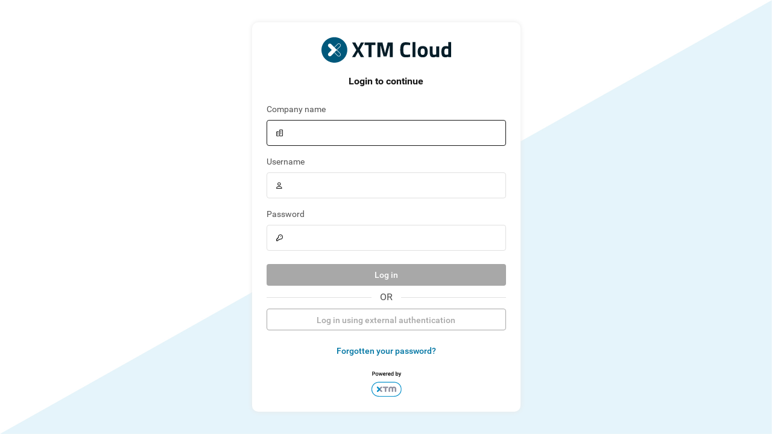

--- FILE ---
content_type: text/html;charset=utf-8
request_url: https://login.xtm.cloud/saas-manager/
body_size: 1259
content:

<!DOCTYPE>









<html>
<head>
    <meta charset="utf-8">
    <meta name="viewport" content="width=device-width, initial-scale=1.0">
    <meta name="apple-itunes-app" content="app-id=1162054867">
    <meta name="google-play-app" content="app-id=com.xmlintl.xtmmobileapp">

    <link rel="icon" href="themes/_default/1/images/main/favicon.ico">

    <title>
        

















XTM Project Manager login page

    </title>

    <link rel="stylesheet" type="text/css" href="/saas-manager/css/login.css?d=2025-11-18T17:46:40.413Z">

    

<script type='text/javascript' src='scripts/locale/en_GB,main-localization.js?d=2025-11-18T17:46:40.413Z'></script>
<script type='text/javascript' src='scripts/locale/en_GB-override.js?d=2025-11-18T17:46:40.413Z'></script>


<script src="scripts/JTemplates.js?d=2025-11-18T17:46:40.413Z"></script>

<script type="text/javascript">var XTM_BUILD_DATE = '2025-11-18T17:46:40.413Z';</script>
<script src="scripts/runtime.js?d=2025-11-18T17:46:40.413Z"></script>
<script src="scripts/lib.ui-commons.js?d=2025-11-18T17:46:40.413Z"></script>
<script src="scripts/lib.text-utils.js?d=2025-11-18T17:46:40.413Z"></script>
<script src="scripts/lib.jquery.js?d=2025-11-18T17:46:40.413Z"></script>
<script src="scripts/lib.bootstrap.js?d=2025-11-18T17:46:40.413Z"></script>
<script src="scripts/lib.angular.js?d=2025-11-18T17:46:40.413Z"></script>
<script src="scripts/lib.angular-ui-bootstrap.js?d=2025-11-18T17:46:40.413Z"></script>
<script src="scripts/lib.form-elements.js?d=2025-11-18T17:46:40.413Z"></script>
<script src="scripts/lib.uirouter.js?d=2025-11-18T17:46:40.413Z"></script>
<script src="scripts/lib.bootstrap-daterangepicker.js?d=2025-11-18T17:46:40.413Z"></script>
<script src="scripts/lib.smart-app-banner.js?d=2025-11-18T17:46:40.413Z"></script>
<script src="scripts/lib.xtm-angular-ui.js?d=2025-11-18T17:46:40.413Z"></script>
<script src="scripts/lib.ng-dialog.js?d=2025-11-18T17:46:40.413Z"></script>
<script src="scripts/lib.jquery-migrate.js?d=2025-11-18T17:46:40.413Z"></script>
<script src="scripts/lib.angular-sanitize.js?d=2025-11-18T17:46:40.413Z"></script>
<script src="scripts/lib.angular-loading-overlay.js?d=2025-11-18T17:46:40.413Z"></script>
<script src="scripts/lib.angular-daterangepicker.js?d=2025-11-18T17:46:40.413Z"></script>
<script src="scripts/lib.jquery.browser.js?d=2025-11-18T17:46:40.413Z"></script>
<script src="scripts/lib.angular-cookies.js?d=2025-11-18T17:46:40.413Z"></script>
<script src="scripts/additionalUsers~additionalWords~admin~createAccount~createSubcontractingAccount~createTrialAccount~c~93dba4dc.js?d=2025-11-18T17:46:40.413Z"></script>
<script src="scripts/additionalUsers~additionalWords~admin~createAccount~createSubcontractingAccount~createTrialAccount~c~e40ab9ad.js?d=2025-11-18T17:46:40.413Z"></script>
<script src="scripts/additionalUsers~additionalWords~admin~createAccount~createSubcontractingAccount~createTrialAccount~c~611a4b11.js?d=2025-11-18T17:46:40.413Z"></script>
<script src="scripts/login~pages~saasLogin.js?d=2025-11-18T17:46:40.413Z"></script>
<script src="scripts/login.js?d=2025-11-18T17:46:40.413Z"></script>

    <link rel="stylesheet" type="text/css" href="/saas-manager/themes/_default/1/css/theme.css" />

    

    <script>
        setWebappName('saas-manager');
    </script>

    <script type="text/javascript">
        var _gaq = _gaq || [];
        _gaq.push(['_setAccount', 'UA-18406551-1']);
        _gaq.push(['_trackPageview']);

        (function () {
            var ga = document.createElement('script');
            ga.type = 'text/javascript';
            ga.async = true;
            ga.src = ('https:' == document.location.protocol ? 'https://ssl' : 'http://www') + '.google-analytics.com/ga.js';
            var s = document.getElementsByTagName('script')[0];
            s.parentNode.insertBefore(ga, s);
        })();
    </script>
</head>


    
        
    
    




<body
	ng-app="xtm.login"
	onload="jspLoginStart();"
	class='loginPage template1  '
>
    <header>
        
        

        
        


        <input type="hidden" id="headerOffset" value="0"/>
        <input type="hidden" id="webappname" value="saas-manager"/>
        <input type="hidden" id="mobileInformation" value='{"isPhone":false,"isTablet":false,"isAndroid":false,"isIos":false,"isCompatibleOsVersion":false,"googleStoreAppUrl":"https://play.google.com/store/apps/details?id\u003dcom.xmlintl.xtmmobileapp","iStoreAppUrl":"https://itunes.apple.com/nz/app/xtm/id1162054867"}'/>

    </header>

    <section>
        

        
        











<noscript class="noscript">
	<div>
		

















For full functionality of this site it is necessary to enable JavaScript. <br></br> Here are the <a href="http://www.enable-javascript.com/" style="color:#00A4E4" target="_blank">
 instructions how to enable JavaScript in your web browser</a>.

	</div>
</noscript>
<div class="login-body">
	<div ng-controller="loginController as loginCtrl">
		<input type="hidden" ng-model="loginCtrl.formData.notLatestBrowser" value="" xtm-ng-initial>
		<input type="hidden" ng-model="loginCtrl.formData.noActiveClusters" value="" xtm-ng-initial>
		<input type="hidden" ng-model="loginCtrl.formData.noActiveClustersTill" value="" xtm-ng-initial>
		<input type="hidden" ng-model="loginCtrl.formData.message" value="" xtm-ng-initial>
		<input type="hidden" ng-model="loginCtrl.formData.paramInfoText" value="" xtm-ng-initial>
		<input type="hidden" ng-model="loginCtrl.formData.is2FAEnabled" value="false" xtm-ng-initial>
		<input type="hidden" ng-model="loginCtrl.formData.visibleLinkRemindPassword" value="true" xtm-ng-initial>
		<input type="hidden" ng-model="loginCtrl.formData.disableAutocomplete" value="false" xtm-ng-initial>
		<input type="hidden" ng-model="loginCtrl.formData.themeLogoCustomized" value="true" xtm-ng-initial>
		<input type="hidden" ng-model="loginCtrl.formData.themeLogoPath" value="getLogo.serv?t=big&c=_default" xtm-ng-initial>
		<input type="hidden" ng-model="loginCtrl.formData.viewExternalLoginBtn" value="true" xtm-ng-initial>
		<input type="hidden" ng-model="loginCtrl.formData.compatibleBrowserListUrl" value="" xtm-ng-initial>
	</div>
	<div ui-view class="login-view"></div>
</div>





    </section>

    
    

</body>
</html>


--- FILE ---
content_type: text/html; charset=UTF-8
request_url: https://login.xtm.cloud/saas-manager/views/xtm-login/loginForm.html?d=2025-11-18T17:46:40.413Z
body_size: 1188
content:
<div ng-controller="loginFormController as loginFormCtrl">

  <!--DESKTOP | TABLET-->
  <div>
    <div class="login-container center-block" bs-loading-overlay bs-loading-overlay-reference-id="main">
      <div ng-if="
			loginFormCtrl.formData.themeLogoCustomized === 'false' ||
			loginFormCtrl.formData.client === '' ">
        <img class="img-responsive center-block xtm-logo" ng-src="themes/_default/1/images/main/xtm_cloud_logo.svg" alt="XTM International">
      </div>
      <div
              ng-if="
						(loginFormCtrl.formData.themeLogoCustomized === 'true' && loginFormCtrl.formData.themeLogoPath) ||
						(loginFormCtrl.formData.logoImgPath && loginFormCtrl.formData.client)
						"
              class="login-header text-center">
        <img
                class="img-responsive center-block xtm-logo"
                ng-src="{{loginFormCtrl.formData.themeLogoPath || loginFormCtrl.formData.logoImgPath}}"
                alt="XTM International">
      </div>
      <span class="login-to-continue center-block text-center">{{loginFormCtrl.locale.LOGIN_TO_CONTINUE}}</span>
      <div ng-if="loginFormCtrl.formData.noActiveClusters"
           class="alert alert-xtm alert-danger errorMessage">
        <p ng-bind="::loginFormCtrl.locale.updateReplacements(loginFormCtrl.locale.NO_ACTIVE_CLUSTERS, {'time': loginFormCtrl.formData.noActiveClustersTill})"></p>
      </div>

      <div ng-if="!loginFormCtrl.formData.noActiveClusters">
        <div ng-if="loginFormCtrl.formData.paramInfoText"
             class="alert alert-xtm alert-danger errorMessage">
          <p ng-bind="::loginFormCtrl.paramInfoText"></p>
        </div>

        <div ng-if="loginFormCtrl.formData.compatibleBrowserListUrl"
             class="alert alert-xtm alert-danger errorMessage">

          <div ng-if="loginFormCtrl.userDevice === 'DESKTOP'">
            {{loginFormCtrl.locale.YOUR_BROWSER_VERSION_IS_NO_LONGER_SUPPORTED_BY_XTM_AND_SHOULD_BE_UPGRADED}}
            <div>
              <a href="{{loginFormCtrl.formData.compatibleBrowserListUrl}}"
              <a href="{{loginFormCtrl.formData.compatibleBrowserListUrl}}"
                 target="_blank">{{loginFormCtrl.locale.LIST_OF_SUPPORTED_BROWSERS}}
              </a>
            </div>
          </div>

          <div ng-if="loginFormCtrl.userDevice === 'MOBILE' || loginFormCtrl.userDevice === 'TABLET'">
            {{loginFormCtrl.locale.XTM_DOES_NOT_SUPPORT_MOBILE_WEB_BROWSERS}}
          </div>

        </div>

        <div  ng-if="loginFormCtrl.userDevice === 'TABLET' && loginFormCtrl.formData.compatibleBrowserListUrl === ''"
              class="alert alert-xtm alert-danger errorMessage">
          <div>
            {{loginFormCtrl.locale.XTM_DOES_NOT_SUPPORT_MOBILE_WEB_BROWSERS}}
          </div>
        </div>

        <div ng-if="::loginFormCtrl.userMessage"
             class="alert alert-xtm alert-danger errorMessage">
          <p class="unsupported-browser-message" ng-bind="::loginFormCtrl.userMessage"></p>
        </div>

        <div ng-if="loginFormCtrl.formData.notLatestBrowser"
             class="warning alert alert-xtm alert-warning">
          <p ng-bind="::loginFormCtrl.formData.notLatestBrowser"></p>
        </div>

        <div ng-if="loginFormCtrl.formData.message && !loginFormCtrl.errorDesc"
             class="alert alert-xtm alert-danger errorMessage">
          <p ng-bind="::loginFormCtrl.formData.message"></p>
        </div>

        <div ng-if="loginFormCtrl.errorDesc"
             class="alert alert-xtm alert-danger"
             ng-bind="loginFormCtrl.errorDesc">
        </div>

        <div ng-if="loginFormCtrl.twoFaError && !loginFormCtrl.errorDesc"
             class="alert alert-xtm alert-danger"
             ng-bind="loginFormCtrl.twoFaError">
        </div>

        <div
          class="login-form-info-special">
          <span ng-bind="::loginFormCtrl.locale.AUTHORIZED_ACCESS_ONLY"></span>
        </div>

        <form
          id="login"
          name="login"
          ng-submit="loginFormCtrl.submit($event)"
          method="POST">
          <div
            class="form-group form-group-xtm has-feedback has-feedback-left"
            ng-if="loginFormCtrl.formData.showClientField !== 'false'" >
            <label for="client">{{loginFormCtrl.locale.COMPANY_NAME}}</label>
            <input
              id="client"
              name="client"
              value=""
              type="text"
              class="form-control"
              ng-attr-autocomplete="{{loginFormCtrl.formData.disableAutocomplete === 'true' ? 'off' : 'on'}}"
              ng-model="loginFormCtrl.formModel.client" />
            <i class="far fa-buildings form-control-feedback"></i>
          </div>

          <div ng-if="!loginFormCtrl.ssoData.ssoEnabled"
               class="form-group form-group-xtm has-feedback has-feedback-left">
            <label for="username">{{loginFormCtrl.locale.USERNAME}}</label>
            <input
              id="username"
              name="username"
              value=""
              type="text"
              class="form-control"
              ng-attr-autocomplete="{{loginFormCtrl.formData.disableAutocomplete === 'false' ? 'off' : 'on'}}"
              ng-model="loginFormCtrl.formModel.username" >
            <i class="far fa-user form-control-feedback"></i>
          </div>

          <div ng-class="{'two-fa-enabled': loginFormCtrl.formData.is2FAEnabled === 'true'}">
            <div ng-if="!loginFormCtrl.ssoData.ssoEnabled"
                 class="form-group form-group-xtm has-feedback has-feedback-left input-password">
              <label for="password">{{loginFormCtrl.locale.PASSWORD}}</label>
              <input
                id="password"
                name="password"
                type="password"
                value=""
                class="form-control"
                ng-model="loginFormCtrl.formModel.password" >
              <i class="far fa-key form-control-feedback"></i>
            </div>
            <div ng-if="loginFormCtrl.formData.is2FAEnabled === 'true'"
                 class="form-group form-group-xtm has-feedback has-feedback-left input-two-fa-code">
              <label for="twoFaCode">{{loginFormCtrl.locale.TWO_FA_CODE}}</label>
              <input
                id="twoFaCode"
                name="twoFaCode"
                type="password"
                ng-keypress="loginFormCtrl.validateNumber($event)"
                maxlength="6"
                value=""
                class="form-control "
                ng-model="loginFormCtrl.formModel.twoFaCode"/>
              <i class="fa-brands fa-google form-control-feedback"></i>
            </div>
          </div>

          <button type="submit"
                  ng-if="!loginFormCtrl.ssoData.ssoEnabled"
                  ng-disabled="!loginFormCtrl.formModel.client"
                  class="btn btn-xtm btn-primary btn-block"
                  ng-bind="::loginFormCtrl.locale.LOGIN">
          </button>
          <button type="button"
                  ng-if="loginFormCtrl.ssoData.ssoEnabled"
                  ng-disabled="!loginFormCtrl.formModel.client"
                  class="btn btn-xtm btn-primary btn-block"
                  ng-bind="::loginFormCtrl.ssoLocale.CONTINUE_AS_LABEL"
                  ng-click="loginFormCtrl.logInUsingExternalAuthentication($event)">
          </button>

          <div class="divider-container"
               ng-if="loginFormCtrl.formData.viewExternalLoginBtn">
            <div class="divider"><span ng-bind="::loginFormCtrl.locale.OR"></span></div>
          </div>
          <div ng-if="loginFormCtrl.formData.viewExternalLoginBtn"
               uib-tooltip="{{::loginFormCtrl.locale.PLEASE_ENTER_COMPANY_NAME}}"
               tooltip-enable="{{!loginFormCtrl.formModel.client}}"
               tooltip-placement="right"
               tooltip-append-to-body="true"
               ng-class="{'with-disabled-button': !loginFormCtrl.formModel.client}">
            <button type="button"
                    class="btn btn-xtm btn-secondary btn-block btn-external"
                    ng-if="!loginFormCtrl.ssoData.ssoEnabled"
                    ng-disabled="!loginFormCtrl.formModel.client"
                    ng-bind="::loginFormCtrl.locale.LOGIN_IN_USING_EXTERNAL_AUTHENTICATION"
                    ng-click="loginFormCtrl.logInUsingExternalAuthentication($event)">
            </button>
            <button type="button"
                    class="btn btn-xtm btn-primary btn-block btn-external"
                    ng-if="loginFormCtrl.ssoData.ssoEnabled"
                    ng-disabled="!loginFormCtrl.formModel.client"
                    ng-bind="::loginFormCtrl.ssoLocale.NOT_PART_OF_LABEL"
                    ng-click="loginFormCtrl.disableSsoLogin()">
            </button>
          </div>

          <div class="login-footer">
            <div id="remind-password"
                 ng-if="
								loginFormCtrl.formData.visibleLinkRemindPassword === 'true' ||
								loginFormCtrl.formData.forgotPasswordDisplay === 'true'"
                 class="remind-password link-button link-container">
              <a

                ng-if="!loginFormCtrl.ssoData.ssoEnabled"
                ng-href="{{loginFormCtrl.getForgotPasswordAddress()}}"
                ng-bind="::loginFormCtrl.locale.REMIND_PASSWORD"></a>
            </div>
            <div
              ng-if="loginFormCtrl.formData.is2FAEnabled === 'true'"
              class="link-container">
              <a
                ng-bind="::loginFormCtrl.locale.TWO_FA_PROBLEM_WITH_VERIFICATION"
                ui-sref="helpGoogleCode"
                ui-sref-active="active"></a>
            </div>

          </div>

          <div
                  class="powered-by"
                  ng-if="
								loginFormCtrl.formData.themeLogoCustomized === 'true' ||
								loginFormCtrl.formData.client
							">
            <a href="http://xtm-intl.com/" target="_blank">
              <img src="themes/_default/1/images/main/logo_poweredby.svg" alt="XTM International">
            </a>
          </div>

        </form>
      </div>
    </div>
  </div>
</div>


--- FILE ---
content_type: text/css
request_url: https://login.xtm.cloud/saas-manager/css/login.css?d=2025-11-18T17:46:40.413Z
body_size: 132974
content:
/*!
 * Font Awesome Pro 6.3.0 by @fontawesome - https://fontawesome.com
 * License - https://fontawesome.com/license (Commercial License)
 * Copyright 2023 Fonticons, Inc.
 */.fa{font-family:var(--fa-style-family, "Font Awesome 6 Pro");font-weight:var(--fa-style, 900)}.fa,.fa-classic,.fa-sharp,.fas,.fa-solid,.far,#xtm-menu-delete a,#xtm-menu-rename a,.fa-regular,.fasr,.fal,.fa-light,.fat,.fa-thin,.fad,.fa-duotone,.fass,.fa-sharp-solid,.fab,.fa-brands{-moz-osx-font-smoothing:grayscale;-webkit-font-smoothing:antialiased;display:var(--fa-display, inline-block);font-style:normal;font-variant:normal;line-height:1;text-rendering:auto}.fas,.fa-classic,.fa-solid,.far,#xtm-menu-delete a,#xtm-menu-rename a,.fa-regular,.fal,.fa-light,.fat,.fa-thin{font-family:"Font Awesome 6 Pro"}.fab,.fa-brands{font-family:"Font Awesome 6 Brands"}.fad,.fa-classic.fa-duotone,.fa-duotone{font-family:"Font Awesome 6 Duotone"}.fass,.fasr,.fa-sharp{font-family:"Font Awesome 6 Sharp"}.fass,.fa-sharp{font-weight:900}.fa-1x{font-size:1em}.fa-2x{font-size:2em}.fa-3x{font-size:3em}.fa-4x{font-size:4em}.fa-5x{font-size:5em}.fa-6x{font-size:6em}.fa-7x{font-size:7em}.fa-8x{font-size:8em}.fa-9x{font-size:9em}.fa-10x{font-size:10em}.fa-2xs{font-size:.625em;line-height:.1em;vertical-align:.225em}.fa-xs{font-size:.75em;line-height:.0833333337em;vertical-align:.125em}.fa-sm{font-size:.875em;line-height:.0714285718em;vertical-align:.0535714295em}.fa-lg{font-size:1.25em;line-height:.05em;vertical-align:-0.075em}.fa-xl{font-size:1.5em;line-height:.0416666682em;vertical-align:-0.125em}.fa-2xl{font-size:2em;line-height:.03125em;vertical-align:-0.1875em}.fa-fw{text-align:center;width:1.25em}.fa-ul{list-style-type:none;margin-left:var(--fa-li-margin, 2.5em);padding-left:0}.fa-ul>li{position:relative}.fa-li{left:calc(var(--fa-li-width, 2em) * -1);position:absolute;text-align:center;width:var(--fa-li-width, 2em);line-height:inherit}.fa-border{border-color:var(--fa-border-color, #eee);border-radius:var(--fa-border-radius, 0.1em);border-style:var(--fa-border-style, solid);border-width:var(--fa-border-width, 0.08em);padding:var(--fa-border-padding, 0.2em 0.25em 0.15em)}.fa-pull-left{float:left;margin-right:var(--fa-pull-margin, 0.3em)}.fa-pull-right{float:right;margin-left:var(--fa-pull-margin, 0.3em)}.fa-beat{animation-name:fa-beat;animation-delay:var(--fa-animation-delay, 0s);animation-direction:var(--fa-animation-direction, normal);animation-duration:var(--fa-animation-duration, 1s);animation-iteration-count:var(--fa-animation-iteration-count, infinite);animation-timing-function:var(--fa-animation-timing, ease-in-out)}.fa-bounce{animation-name:fa-bounce;animation-delay:var(--fa-animation-delay, 0s);animation-direction:var(--fa-animation-direction, normal);animation-duration:var(--fa-animation-duration, 1s);animation-iteration-count:var(--fa-animation-iteration-count, infinite);animation-timing-function:var(--fa-animation-timing, cubic-bezier(0.28, 0.84, 0.42, 1))}.fa-fade{animation-name:fa-fade;animation-delay:var(--fa-animation-delay, 0s);animation-direction:var(--fa-animation-direction, normal);animation-duration:var(--fa-animation-duration, 1s);animation-iteration-count:var(--fa-animation-iteration-count, infinite);animation-timing-function:var(--fa-animation-timing, cubic-bezier(0.4, 0, 0.6, 1))}.fa-beat-fade{animation-name:fa-beat-fade;animation-delay:var(--fa-animation-delay, 0s);animation-direction:var(--fa-animation-direction, normal);animation-duration:var(--fa-animation-duration, 1s);animation-iteration-count:var(--fa-animation-iteration-count, infinite);animation-timing-function:var(--fa-animation-timing, cubic-bezier(0.4, 0, 0.6, 1))}.fa-flip{animation-name:fa-flip;animation-delay:var(--fa-animation-delay, 0s);animation-direction:var(--fa-animation-direction, normal);animation-duration:var(--fa-animation-duration, 1s);animation-iteration-count:var(--fa-animation-iteration-count, infinite);animation-timing-function:var(--fa-animation-timing, ease-in-out)}.fa-shake{animation-name:fa-shake;animation-delay:var(--fa-animation-delay, 0s);animation-direction:var(--fa-animation-direction, normal);animation-duration:var(--fa-animation-duration, 1s);animation-iteration-count:var(--fa-animation-iteration-count, infinite);animation-timing-function:var(--fa-animation-timing, linear)}.fa-spin{animation-name:fa-spin;animation-delay:var(--fa-animation-delay, 0s);animation-direction:var(--fa-animation-direction, normal);animation-duration:var(--fa-animation-duration, 2s);animation-iteration-count:var(--fa-animation-iteration-count, infinite);animation-timing-function:var(--fa-animation-timing, linear)}.fa-spin-reverse{--fa-animation-direction: reverse}.fa-pulse,.fa-spin-pulse{animation-name:fa-spin;animation-direction:var(--fa-animation-direction, normal);animation-duration:var(--fa-animation-duration, 1s);animation-iteration-count:var(--fa-animation-iteration-count, infinite);animation-timing-function:var(--fa-animation-timing, steps(8))}@media(prefers-reduced-motion: reduce){.fa-beat,.fa-bounce,.fa-fade,.fa-beat-fade,.fa-flip,.fa-pulse,.fa-shake,.fa-spin,.fa-spin-pulse{animation-delay:-1ms;animation-duration:1ms;animation-iteration-count:1;transition-delay:0s;transition-duration:0s}}@keyframes fa-beat{0%,90%{transform:scale(1)}45%{transform:scale(var(--fa-beat-scale, 1.25))}}@keyframes fa-bounce{0%{transform:scale(1, 1) translateY(0)}10%{transform:scale(var(--fa-bounce-start-scale-x, 1.1), var(--fa-bounce-start-scale-y, 0.9)) translateY(0)}30%{transform:scale(var(--fa-bounce-jump-scale-x, 0.9), var(--fa-bounce-jump-scale-y, 1.1)) translateY(var(--fa-bounce-height, -0.5em))}50%{transform:scale(var(--fa-bounce-land-scale-x, 1.05), var(--fa-bounce-land-scale-y, 0.95)) translateY(0)}57%{transform:scale(1, 1) translateY(var(--fa-bounce-rebound, -0.125em))}64%{transform:scale(1, 1) translateY(0)}100%{transform:scale(1, 1) translateY(0)}}@keyframes fa-fade{50%{opacity:var(--fa-fade-opacity, 0.4)}}@keyframes fa-beat-fade{0%,100%{opacity:var(--fa-beat-fade-opacity, 0.4);transform:scale(1)}50%{opacity:1;transform:scale(var(--fa-beat-fade-scale, 1.125))}}@keyframes fa-flip{50%{transform:rotate3d(var(--fa-flip-x, 0), var(--fa-flip-y, 1), var(--fa-flip-z, 0), var(--fa-flip-angle, -180deg))}}@keyframes fa-shake{0%{transform:rotate(-15deg)}4%{transform:rotate(15deg)}8%,24%{transform:rotate(-18deg)}12%,28%{transform:rotate(18deg)}16%{transform:rotate(-22deg)}20%{transform:rotate(22deg)}32%{transform:rotate(-12deg)}36%{transform:rotate(12deg)}40%,100%{transform:rotate(0deg)}}@keyframes fa-spin{0%{transform:rotate(0deg)}100%{transform:rotate(360deg)}}.fa-rotate-90{transform:rotate(90deg)}.fa-rotate-180{transform:rotate(180deg)}.fa-rotate-270{transform:rotate(270deg)}.fa-flip-horizontal{transform:scale(-1, 1)}.fa-flip-vertical{transform:scale(1, -1)}.fa-flip-both,.fa-flip-horizontal.fa-flip-vertical{transform:scale(-1, -1)}.fa-rotate-by{transform:rotate(var(--fa-rotate-angle, none))}.fa-stack{display:inline-block;height:2em;line-height:2em;position:relative;vertical-align:middle;width:2.5em}.fa-stack-1x,.fa-stack-2x{left:0;position:absolute;text-align:center;width:100%;z-index:var(--fa-stack-z-index, auto)}.fa-stack-1x{line-height:inherit}.fa-stack-2x{font-size:2em}.fa-inverse{color:var(--fa-inverse, #fff)}.fa-0::before{content:"\30 "}.fa-1::before{content:"\31 "}.fa-2::before{content:"\32 "}.fa-3::before{content:"\33 "}.fa-4::before{content:"\34 "}.fa-5::before{content:"\35 "}.fa-6::before{content:"\36 "}.fa-7::before{content:"\37 "}.fa-8::before{content:"\38 "}.fa-9::before{content:"\39 "}.fa-fill-drip::before{content:""}.fa-arrows-to-circle::before{content:""}.fa-circle-chevron-right::before{content:""}.fa-chevron-circle-right::before{content:""}.fa-wagon-covered::before{content:""}.fa-line-height::before{content:""}.fa-bagel::before{content:""}.fa-transporter-7::before{content:""}.fa-at::before{content:"\@"}.fa-rectangles-mixed::before{content:""}.fa-phone-arrow-up-right::before{content:""}.fa-phone-arrow-up::before{content:""}.fa-phone-outgoing::before{content:""}.fa-trash-can::before{content:""}.fa-trash-alt::before{content:""}.fa-circle-l::before{content:""}.fa-head-side-goggles::before{content:""}.fa-head-vr::before{content:""}.fa-text-height::before{content:""}.fa-user-xmark::before{content:""}.fa-user-times::before{content:""}.fa-face-hand-yawn::before{content:""}.fa-gauge-simple-min::before{content:""}.fa-tachometer-slowest::before{content:""}.fa-stethoscope::before{content:""}.fa-coffin::before{content:""}.fa-message::before{content:""}.fa-comment-alt::before{content:""}.fa-salad::before{content:""}.fa-bowl-salad::before{content:""}.fa-info::before{content:""}.fa-robot-astromech::before{content:""}.fa-ring-diamond::before{content:""}.fa-fondue-pot::before{content:""}.fa-theta::before{content:""}.fa-face-hand-peeking::before{content:""}.fa-square-user::before{content:""}.fa-down-left-and-up-right-to-center::before{content:""}.fa-compress-alt::before{content:""}.fa-explosion::before{content:""}.fa-file-lines::before{content:""}.fa-file-alt::before{content:""}.fa-file-text::before{content:""}.fa-wave-square::before{content:""}.fa-ring::before{content:""}.fa-building-un::before{content:""}.fa-dice-three::before{content:""}.fa-tire-pressure-warning::before{content:""}.fa-wifi-fair::before{content:""}.fa-wifi-2::before{content:""}.fa-calendar-days::before{content:""}.fa-calendar-alt::before{content:""}.fa-mp3-player::before{content:""}.fa-anchor-circle-check::before{content:""}.fa-tally-4::before{content:""}.fa-rectangle-history::before{content:""}.fa-building-circle-arrow-right::before{content:""}.fa-volleyball::before{content:""}.fa-volleyball-ball::before{content:""}.fa-sun-haze::before{content:""}.fa-text-size::before{content:""}.fa-ufo::before{content:""}.fa-fork::before{content:""}.fa-utensil-fork::before{content:""}.fa-arrows-up-to-line::before{content:""}.fa-mobile-signal::before{content:""}.fa-barcode-scan::before{content:""}.fa-sort-down::before{content:""}.fa-sort-desc::before{content:""}.fa-folder-arrow-down::before{content:""}.fa-folder-download::before{content:""}.fa-circle-minus::before{content:""}.fa-minus-circle::before{content:""}.fa-face-icicles::before{content:""}.fa-shovel::before{content:""}.fa-door-open::before{content:""}.fa-films::before{content:""}.fa-right-from-bracket::before{content:""}.fa-sign-out-alt::before{content:""}.fa-face-glasses::before{content:""}.fa-nfc::before{content:""}.fa-atom::before{content:""}.fa-soap::before{content:""}.fa-icons::before{content:""}.fa-heart-music-camera-bolt::before{content:""}.fa-microphone-lines-slash::before{content:""}.fa-microphone-alt-slash::before{content:""}.fa-closed-captioning-slash::before{content:""}.fa-calculator-simple::before{content:""}.fa-calculator-alt::before{content:""}.fa-bridge-circle-check::before{content:""}.fa-sliders-up::before{content:""}.fa-sliders-v::before{content:""}.fa-location-minus::before{content:""}.fa-map-marker-minus::before{content:""}.fa-pump-medical::before{content:""}.fa-fingerprint::before{content:""}.fa-ski-boot::before{content:""}.fa-standard-definition::before{content:""}.fa-rectangle-sd::before{content:""}.fa-h1::before{content:""}.fa-hand-point-right::before{content:""}.fa-magnifying-glass-location::before{content:""}.fa-search-location::before{content:""}.fa-message-bot::before{content:""}.fa-forward-step::before{content:""}.fa-step-forward::before{content:""}.fa-face-smile-beam::before{content:""}.fa-smile-beam::before{content:""}.fa-light-ceiling::before{content:""}.fa-message-exclamation::before{content:""}.fa-comment-alt-exclamation::before{content:""}.fa-bowl-scoop::before{content:""}.fa-bowl-shaved-ice::before{content:""}.fa-square-x::before{content:""}.fa-utility-pole-double::before{content:""}.fa-flag-checkered::before{content:""}.fa-chevrons-up::before{content:""}.fa-chevron-double-up::before{content:""}.fa-football::before{content:""}.fa-football-ball::before{content:""}.fa-user-vneck::before{content:""}.fa-school-circle-exclamation::before{content:""}.fa-crop::before{content:""}.fa-angles-down::before{content:""}.fa-angle-double-down::before{content:""}.fa-users-rectangle::before{content:""}.fa-people-roof::before{content:""}.fa-square-arrow-right::before{content:""}.fa-arrow-square-right::before{content:""}.fa-location-plus::before{content:""}.fa-map-marker-plus::before{content:""}.fa-lightbulb-exclamation-on::before{content:""}.fa-people-line::before{content:""}.fa-beer-mug-empty::before{content:""}.fa-beer::before{content:""}.fa-crate-empty::before{content:""}.fa-diagram-predecessor::before{content:""}.fa-transporter::before{content:""}.fa-calendar-circle-user::before{content:""}.fa-arrow-up-long::before{content:""}.fa-long-arrow-up::before{content:""}.fa-person-carry-box::before{content:""}.fa-person-carry::before{content:""}.fa-fire-flame-simple::before{content:""}.fa-burn::before{content:""}.fa-person::before{content:""}.fa-male::before{content:""}.fa-laptop::before{content:""}.fa-file-csv::before{content:""}.fa-menorah::before{content:""}.fa-union::before{content:""}.fa-chevrons-left::before{content:""}.fa-chevron-double-left::before{content:""}.fa-circle-heart::before{content:""}.fa-heart-circle::before{content:""}.fa-truck-plane::before{content:""}.fa-record-vinyl::before{content:""}.fa-bring-forward::before{content:""}.fa-square-p::before{content:""}.fa-face-grin-stars::before{content:""}.fa-grin-stars::before{content:""}.fa-sigma::before{content:""}.fa-camera-movie::before{content:""}.fa-bong::before{content:""}.fa-clarinet::before{content:""}.fa-truck-flatbed::before{content:""}.fa-spaghetti-monster-flying::before{content:""}.fa-pastafarianism::before{content:""}.fa-arrow-down-up-across-line::before{content:""}.fa-leaf-heart::before{content:""}.fa-house-building::before{content:""}.fa-cheese-swiss::before{content:""}.fa-spoon::before{content:""}.fa-utensil-spoon::before{content:""}.fa-jar-wheat::before{content:""}.fa-envelopes-bulk::before{content:""}.fa-mail-bulk::before{content:""}.fa-file-circle-exclamation::before{content:""}.fa-bow-arrow::before{content:""}.fa-cart-xmark::before{content:""}.fa-hexagon-xmark::before{content:""}.fa-times-hexagon::before{content:""}.fa-xmark-hexagon::before{content:""}.fa-circle-h::before{content:""}.fa-hospital-symbol::before{content:""}.fa-merge::before{content:""}.fa-pager::before{content:""}.fa-cart-minus::before{content:""}.fa-address-book::before{content:""}.fa-contact-book::before{content:""}.fa-pan-frying::before{content:""}.fa-grid::before{content:""}.fa-grid-3::before{content:""}.fa-football-helmet::before{content:""}.fa-hand-love::before{content:""}.fa-trees::before{content:""}.fa-strikethrough::before{content:""}.fa-page::before{content:""}.fa-k::before{content:"K"}.fa-diagram-previous::before{content:""}.fa-gauge-min::before{content:""}.fa-tachometer-alt-slowest::before{content:""}.fa-folder-grid::before{content:""}.fa-eggplant::before{content:""}.fa-ram::before{content:""}.fa-landmark-flag::before{content:""}.fa-lips::before{content:""}.fa-pencil::before{content:""}.fa-pencil-alt::before{content:""}.fa-backward::before{content:""}.fa-caret-right::before{content:""}.fa-comments::before{content:""}.fa-paste::before{content:""}.fa-file-clipboard::before{content:""}.fa-desktop-arrow-down::before{content:""}.fa-code-pull-request::before{content:""}.fa-pumpkin::before{content:""}.fa-clipboard-list::before{content:""}.fa-pen-field::before{content:""}.fa-blueberries::before{content:""}.fa-truck-ramp-box::before{content:""}.fa-truck-loading::before{content:""}.fa-note::before{content:""}.fa-arrow-down-to-square::before{content:""}.fa-user-check::before{content:""}.fa-cloud-xmark::before{content:""}.fa-vial-virus::before{content:""}.fa-book-blank::before{content:""}.fa-book-alt::before{content:""}.fa-golf-flag-hole::before{content:""}.fa-message-arrow-down::before{content:""}.fa-comment-alt-arrow-down::before{content:""}.fa-face-unamused::before{content:""}.fa-sheet-plastic::before{content:""}.fa-circle-9::before{content:""}.fa-blog::before{content:""}.fa-user-ninja::before{content:""}.fa-pencil-slash::before{content:""}.fa-bowling-pins::before{content:""}.fa-person-arrow-up-from-line::before{content:""}.fa-down-right::before{content:""}.fa-scroll-torah::before{content:""}.fa-torah::before{content:""}.fa-webhook::before{content:""}.fa-blinds-open::before{content:""}.fa-fence::before{content:""}.fa-up::before{content:""}.fa-arrow-alt-up::before{content:""}.fa-broom-ball::before{content:""}.fa-quidditch::before{content:""}.fa-quidditch-broom-ball::before{content:""}.fa-drumstick::before{content:""}.fa-square-v::before{content:""}.fa-face-awesome::before{content:""}.fa-gave-dandy::before{content:""}.fa-dial-off::before{content:""}.fa-toggle-off::before{content:""}.fa-face-smile-horns::before{content:""}.fa-box-archive::before{content:""}.fa-archive::before{content:""}.fa-grapes::before{content:""}.fa-person-drowning::before{content:""}.fa-dial-max::before{content:""}.fa-circle-m::before{content:""}.fa-calendar-image::before{content:""}.fa-circle-caret-down::before{content:""}.fa-caret-circle-down::before{content:""}.fa-arrow-down-9-1::before{content:""}.fa-sort-numeric-desc::before{content:""}.fa-sort-numeric-down-alt::before{content:""}.fa-face-grin-tongue-squint::before{content:""}.fa-grin-tongue-squint::before{content:""}.fa-shish-kebab::before{content:""}.fa-spray-can::before{content:""}.fa-alarm-snooze::before{content:""}.fa-scarecrow::before{content:""}.fa-truck-monster::before{content:""}.fa-gift-card::before{content:""}.fa-w::before{content:"W"}.fa-code-pull-request-draft::before{content:""}.fa-square-b::before{content:""}.fa-elephant::before{content:""}.fa-earth-africa::before{content:""}.fa-globe-africa::before{content:""}.fa-rainbow::before{content:""}.fa-circle-notch::before{content:""}.fa-tablet-screen-button::before{content:""}.fa-tablet-alt::before{content:""}.fa-paw::before{content:""}.fa-message-question::before{content:""}.fa-cloud::before{content:""}.fa-trowel-bricks::before{content:""}.fa-square-3::before{content:""}.fa-face-flushed::before{content:""}.fa-flushed::before{content:""}.fa-hospital-user::before{content:""}.fa-microwave::before{content:""}.fa-tent-arrow-left-right::before{content:""}.fa-cart-circle-arrow-up::before{content:""}.fa-trash-clock::before{content:""}.fa-gavel::before{content:""}.fa-legal::before{content:""}.fa-sprinkler-ceiling::before{content:""}.fa-browsers::before{content:""}.fa-trillium::before{content:""}.fa-music-slash::before{content:""}.fa-truck-ramp::before{content:""}.fa-binoculars::before{content:""}.fa-microphone-slash::before{content:""}.fa-box-tissue::before{content:""}.fa-circle-c::before{content:""}.fa-star-christmas::before{content:""}.fa-chart-bullet::before{content:""}.fa-motorcycle::before{content:""}.fa-tree-christmas::before{content:""}.fa-tire-flat::before{content:""}.fa-sunglasses::before{content:""}.fa-badge::before{content:""}.fa-message-pen::before{content:""}.fa-comment-alt-edit::before{content:""}.fa-message-edit::before{content:""}.fa-bell-concierge::before{content:""}.fa-concierge-bell::before{content:""}.fa-pen-ruler::before{content:""}.fa-pencil-ruler::before{content:""}.fa-chess-rook-piece::before{content:""}.fa-chess-rook-alt::before{content:""}.fa-square-root::before{content:""}.fa-album-collection-circle-plus::before{content:""}.fa-people-arrows::before{content:""}.fa-people-arrows-left-right::before{content:""}.fa-face-angry-horns::before{content:""}.fa-mars-and-venus-burst::before{content:""}.fa-tombstone::before{content:""}.fa-square-caret-right::before{content:""}.fa-caret-square-right::before{content:""}.fa-scissors::before{content:""}.fa-cut::before{content:""}.fa-list-music::before{content:""}.fa-sun-plant-wilt::before{content:""}.fa-toilets-portable::before{content:""}.fa-hockey-puck::before{content:""}.fa-mustache::before{content:""}.fa-hyphen::before{content:"\-"}.fa-table::before{content:""}.fa-user-chef::before{content:""}.fa-message-image::before{content:""}.fa-comment-alt-image::before{content:""}.fa-users-medical::before{content:""}.fa-sensor-triangle-exclamation::before{content:""}.fa-sensor-alert::before{content:""}.fa-magnifying-glass-arrow-right::before{content:""}.fa-tachograph-digital::before{content:""}.fa-digital-tachograph::before{content:""}.fa-face-mask::before{content:""}.fa-pickleball::before{content:""}.fa-star-sharp-half::before{content:""}.fa-users-slash::before{content:""}.fa-clover::before{content:""}.fa-meat::before{content:""}.fa-reply::before{content:""}.fa-mail-reply::before{content:""}.fa-star-and-crescent::before{content:""}.fa-empty-set::before{content:""}.fa-house-fire::before{content:""}.fa-square-minus::before{content:""}.fa-minus-square::before{content:""}.fa-helicopter::before{content:""}.fa-bird::before{content:""}.fa-compass::before{content:""}.fa-square-caret-down::before{content:""}.fa-caret-square-down::before{content:""}.fa-heart-half-stroke::before{content:""}.fa-heart-half-alt::before{content:""}.fa-file-circle-question::before{content:""}.fa-laptop-code::before{content:""}.fa-joystick::before{content:""}.fa-grill-fire::before{content:""}.fa-rectangle-vertical-history::before{content:""}.fa-swatchbook::before{content:""}.fa-prescription-bottle::before{content:""}.fa-bars::before{content:""}.fa-navicon::before{content:""}.fa-keyboard-left::before{content:""}.fa-people-group::before{content:""}.fa-hourglass-end::before{content:""}.fa-hourglass-3::before{content:""}.fa-heart-crack::before{content:""}.fa-heart-broken::before{content:""}.fa-face-beam-hand-over-mouth::before{content:""}.fa-droplet-percent::before{content:""}.fa-humidity::before{content:""}.fa-square-up-right::before{content:""}.fa-external-link-square-alt::before{content:""}.fa-face-kiss-beam::before{content:""}.fa-kiss-beam::before{content:""}.fa-corn::before{content:""}.fa-roller-coaster::before{content:""}.fa-photo-film-music::before{content:""}.fa-radar::before{content:""}.fa-sickle::before{content:""}.fa-film::before{content:""}.fa-coconut::before{content:""}.fa-ruler-horizontal::before{content:""}.fa-shield-cross::before{content:""}.fa-cassette-tape::before{content:""}.fa-square-terminal::before{content:""}.fa-people-robbery::before{content:""}.fa-lightbulb::before{content:""}.fa-caret-left::before{content:""}.fa-comment-middle::before{content:""}.fa-trash-can-list::before{content:""}.fa-block::before{content:""}.fa-circle-exclamation::before{content:""}.fa-exclamation-circle::before{content:""}.fa-school-circle-xmark::before{content:""}.fa-arrow-right-from-bracket::before{content:""}.fa-sign-out::before{content:""}.fa-face-frown-slight::before{content:""}.fa-circle-chevron-down::before{content:""}.fa-chevron-circle-down::before{content:""}.fa-sidebar-flip::before{content:""}.fa-unlock-keyhole::before{content:""}.fa-unlock-alt::before{content:""}.fa-temperature-list::before{content:""}.fa-cloud-showers-heavy::before{content:""}.fa-headphones-simple::before{content:""}.fa-headphones-alt::before{content:""}.fa-sitemap::before{content:""}.fa-pipe-section::before{content:""}.fa-space-station-moon-construction::before{content:""}.fa-space-station-moon-alt::before{content:""}.fa-circle-dollar-to-slot::before{content:""}.fa-donate::before{content:""}.fa-memory::before{content:""}.fa-face-sleeping::before{content:""}.fa-road-spikes::before{content:""}.fa-fire-burner::before{content:""}.fa-squirrel::before{content:""}.fa-arrow-up-to-line::before{content:""}.fa-arrow-to-top::before{content:""}.fa-flag::before{content:""}.fa-face-cowboy-hat::before{content:""}.fa-hanukiah::before{content:""}.fa-chart-scatter-3d::before{content:""}.fa-square-code::before{content:""}.fa-feather::before{content:""}.fa-volume-low::before{content:""}.fa-volume-down::before{content:""}.fa-xmark-to-slot::before{content:""}.fa-times-to-slot::before{content:""}.fa-vote-nay::before{content:""}.fa-box-taped::before{content:""}.fa-box-alt::before{content:""}.fa-comment-slash::before{content:""}.fa-swords::before{content:""}.fa-cloud-sun-rain::before{content:""}.fa-album::before{content:""}.fa-circle-n::before{content:""}.fa-compress::before{content:""}.fa-wheat-awn::before{content:""}.fa-wheat-alt::before{content:""}.fa-ankh::before{content:""}.fa-hands-holding-child::before{content:""}.fa-asterisk::before{content:"\*"}.fa-key-skeleton-left-right::before{content:""}.fa-comment-lines::before{content:""}.fa-luchador-mask::before{content:""}.fa-luchador::before{content:""}.fa-mask-luchador::before{content:""}.fa-square-check::before{content:""}.fa-check-square::before{content:""}.fa-shredder::before{content:""}.fa-book-open-cover::before{content:""}.fa-book-open-alt::before{content:""}.fa-sandwich::before{content:""}.fa-peseta-sign::before{content:""}.fa-square-parking-slash::before{content:""}.fa-parking-slash::before{content:""}.fa-train-tunnel::before{content:""}.fa-heading::before{content:""}.fa-header::before{content:""}.fa-ghost::before{content:""}.fa-face-anguished::before{content:""}.fa-hockey-sticks::before{content:""}.fa-abacus::before{content:""}.fa-film-simple::before{content:""}.fa-film-alt::before{content:""}.fa-list::before{content:""}.fa-list-squares::before{content:""}.fa-tree-palm::before{content:""}.fa-square-phone-flip::before{content:""}.fa-phone-square-alt::before{content:""}.fa-cart-plus::before{content:""}.fa-gamepad::before{content:""}.fa-border-center-v::before{content:""}.fa-circle-dot::before{content:""}.fa-dot-circle::before{content:""}.fa-clipboard-medical::before{content:""}.fa-face-dizzy::before{content:""}.fa-dizzy::before{content:""}.fa-egg::before{content:""}.fa-up-to-line::before{content:""}.fa-arrow-alt-to-top::before{content:""}.fa-house-medical-circle-xmark::before{content:""}.fa-watch-fitness::before{content:""}.fa-clock-nine-thirty::before{content:""}.fa-campground::before{content:""}.fa-folder-plus::before{content:""}.fa-jug::before{content:""}.fa-futbol::before{content:""}.fa-futbol-ball::before{content:""}.fa-soccer-ball::before{content:""}.fa-snow-blowing::before{content:""}.fa-paintbrush::before{content:""}.fa-paint-brush::before{content:""}.fa-lock::before{content:""}.fa-arrow-down-from-line::before{content:""}.fa-arrow-from-top::before{content:""}.fa-gas-pump::before{content:""}.fa-signal-bars-slash::before{content:""}.fa-signal-alt-slash::before{content:""}.fa-monkey::before{content:""}.fa-rectangle-pro::before{content:""}.fa-pro::before{content:""}.fa-house-night::before{content:""}.fa-hot-tub-person::before{content:""}.fa-hot-tub::before{content:""}.fa-blanket::before{content:""}.fa-map-location::before{content:""}.fa-map-marked::before{content:""}.fa-house-flood-water::before{content:""}.fa-comments-question-check::before{content:""}.fa-tree::before{content:""}.fa-arrows-cross::before{content:""}.fa-backpack::before{content:""}.fa-square-small::before{content:""}.fa-folder-arrow-up::before{content:""}.fa-folder-upload::before{content:""}.fa-bridge-lock::before{content:""}.fa-crosshairs-simple::before{content:""}.fa-sack-dollar::before{content:""}.fa-pen-to-square::before{content:""}.fa-edit::before{content:""}.fa-square-sliders::before{content:""}.fa-sliders-h-square::before{content:""}.fa-car-side::before{content:""}.fa-message-middle-top::before{content:""}.fa-comment-middle-top-alt::before{content:""}.fa-lightbulb-on::before{content:""}.fa-knife::before{content:""}.fa-utensil-knife::before{content:""}.fa-share-nodes::before{content:""}.fa-share-alt::before{content:""}.fa-wave-sine::before{content:""}.fa-heart-circle-minus::before{content:""}.fa-circle-w::before{content:""}.fa-circle-calendar::before{content:""}.fa-calendar-circle::before{content:""}.fa-hourglass-half::before{content:""}.fa-hourglass-2::before{content:""}.fa-microscope::before{content:""}.fa-sunset::before{content:""}.fa-sink::before{content:""}.fa-calendar-exclamation::before{content:""}.fa-truck-container-empty::before{content:""}.fa-hand-heart::before{content:""}.fa-bag-shopping::before{content:""}.fa-shopping-bag::before{content:""}.fa-arrow-down-z-a::before{content:""}.fa-sort-alpha-desc::before{content:""}.fa-sort-alpha-down-alt::before{content:""}.fa-mitten::before{content:""}.fa-reply-clock::before{content:""}.fa-reply-time::before{content:""}.fa-person-rays::before{content:""}.fa-right::before{content:""}.fa-arrow-alt-right::before{content:""}.fa-circle-f::before{content:""}.fa-users::before{content:""}.fa-face-pleading::before{content:""}.fa-eye-slash::before{content:""}.fa-flask-vial::before{content:""}.fa-police-box::before{content:""}.fa-cucumber::before{content:""}.fa-head-side-brain::before{content:""}.fa-hand::before{content:""}.fa-hand-paper::before{content:""}.fa-person-biking-mountain::before{content:""}.fa-biking-mountain::before{content:""}.fa-utensils-slash::before{content:""}.fa-print-magnifying-glass::before{content:""}.fa-print-search::before{content:""}.fa-folder-bookmark::before{content:""}.fa-om::before{content:""}.fa-pi::before{content:""}.fa-flask-round-potion::before{content:""}.fa-flask-potion::before{content:""}.fa-face-shush::before{content:""}.fa-worm::before{content:""}.fa-house-circle-xmark::before{content:""}.fa-plug::before{content:""}.fa-calendar-circle-exclamation::before{content:""}.fa-square-i::before{content:""}.fa-chevron-up::before{content:""}.fa-face-saluting::before{content:""}.fa-gauge-simple-low::before{content:""}.fa-tachometer-slow::before{content:""}.fa-face-persevering::before{content:""}.fa-circle-camera::before{content:""}.fa-camera-circle::before{content:""}.fa-hand-spock::before{content:""}.fa-spider-web::before{content:""}.fa-circle-microphone::before{content:""}.fa-microphone-circle::before{content:""}.fa-book-arrow-up::before{content:""}.fa-popsicle::before{content:""}.fa-command::before{content:""}.fa-blinds::before{content:""}.fa-stopwatch::before{content:""}.fa-saxophone::before{content:""}.fa-square-2::before{content:""}.fa-field-hockey-stick-ball::before{content:""}.fa-field-hockey::before{content:""}.fa-arrow-up-square-triangle::before{content:""}.fa-sort-shapes-up-alt::before{content:""}.fa-face-scream::before{content:""}.fa-square-m::before{content:""}.fa-camera-web::before{content:""}.fa-webcam::before{content:""}.fa-comment-arrow-down::before{content:""}.fa-lightbulb-cfl::before{content:""}.fa-window-frame-open::before{content:""}.fa-face-kiss::before{content:""}.fa-kiss::before{content:""}.fa-bridge-circle-xmark::before{content:""}.fa-period::before{content:"\."}.fa-face-grin-tongue::before{content:""}.fa-grin-tongue::before{content:""}.fa-up-to-dotted-line::before{content:""}.fa-thought-bubble::before{content:""}.fa-skeleton-ribs::before{content:""}.fa-raygun::before{content:""}.fa-flute::before{content:""}.fa-acorn::before{content:""}.fa-video-arrow-up-right::before{content:""}.fa-grate-droplet::before{content:""}.fa-seal-exclamation::before{content:""}.fa-chess-bishop::before{content:""}.fa-message-sms::before{content:""}.fa-coffee-beans::before{content:""}.fa-hat-witch::before{content:""}.fa-face-grin-wink::before{content:""}.fa-grin-wink::before{content:""}.fa-clock-three-thirty::before{content:""}.fa-ear-deaf::before{content:""}.fa-deaf::before{content:""}.fa-deafness::before{content:""}.fa-hard-of-hearing::before{content:""}.fa-alarm-clock::before{content:""}.fa-eclipse::before{content:""}.fa-face-relieved::before{content:""}.fa-road-circle-check::before{content:""}.fa-dice-five::before{content:""}.fa-octagon-minus::before{content:""}.fa-minus-octagon::before{content:""}.fa-square-rss::before{content:""}.fa-rss-square::before{content:""}.fa-face-zany::before{content:""}.fa-tricycle::before{content:""}.fa-land-mine-on::before{content:""}.fa-square-arrow-up-left::before{content:""}.fa-i-cursor::before{content:""}.fa-salt-shaker::before{content:""}.fa-stamp::before{content:""}.fa-file-plus::before{content:""}.fa-draw-square::before{content:""}.fa-toilet-paper-under-slash::before{content:""}.fa-toilet-paper-reverse-slash::before{content:""}.fa-stairs::before{content:""}.fa-drone-front::before{content:""}.fa-drone-alt::before{content:""}.fa-glass-empty::before{content:""}.fa-dial-high::before{content:""}.fa-user-helmet-safety::before{content:""}.fa-user-construction::before{content:""}.fa-user-hard-hat::before{content:""}.fa-i::before{content:"I"}.fa-hryvnia-sign::before{content:""}.fa-hryvnia::before{content:""}.fa-arrow-down-left-and-arrow-up-right-to-center::before{content:""}.fa-pills::before{content:""}.fa-face-grin-wide::before{content:""}.fa-grin-alt::before{content:""}.fa-tooth::before{content:""}.fa-basketball-hoop::before{content:""}.fa-objects-align-bottom::before{content:""}.fa-v::before{content:"V"}.fa-sparkles::before{content:""}.fa-squid::before{content:""}.fa-leafy-green::before{content:""}.fa-circle-arrow-up-right::before{content:""}.fa-calendars::before{content:""}.fa-bangladeshi-taka-sign::before{content:""}.fa-bicycle::before{content:""}.fa-hammer-war::before{content:""}.fa-circle-d::before{content:""}.fa-spider-black-widow::before{content:""}.fa-staff-snake::before{content:""}.fa-rod-asclepius::before{content:""}.fa-rod-snake::before{content:""}.fa-staff-aesculapius::before{content:""}.fa-pear::before{content:""}.fa-head-side-cough-slash::before{content:""}.fa-triangle::before{content:""}.fa-apartment::before{content:""}.fa-truck-medical::before{content:""}.fa-ambulance::before{content:""}.fa-pepper::before{content:""}.fa-piano::before{content:""}.fa-gun-squirt::before{content:""}.fa-wheat-awn-circle-exclamation::before{content:""}.fa-snowman::before{content:""}.fa-user-alien::before{content:""}.fa-shield-check::before{content:""}.fa-mortar-pestle::before{content:""}.fa-road-barrier::before{content:""}.fa-chart-candlestick::before{content:""}.fa-briefcase-blank::before{content:""}.fa-school::before{content:""}.fa-igloo::before{content:""}.fa-bracket-round::before{content:"\("}.fa-parenthesis::before{content:"\("}.fa-joint::before{content:""}.fa-horse-saddle::before{content:""}.fa-mug-marshmallows::before{content:""}.fa-filters::before{content:""}.fa-bell-on::before{content:""}.fa-angle-right::before{content:""}.fa-dial-med::before{content:""}.fa-horse::before{content:""}.fa-q::before{content:"Q"}.fa-monitor-waveform::before{content:""}.fa-monitor-heart-rate::before{content:""}.fa-link-simple::before{content:""}.fa-whistle::before{content:""}.fa-g::before{content:"G"}.fa-wine-glass-crack::before{content:""}.fa-fragile::before{content:""}.fa-slot-machine::before{content:""}.fa-notes-medical::before{content:""}.fa-car-wash::before{content:""}.fa-escalator::before{content:""}.fa-comment-image::before{content:""}.fa-temperature-half::before{content:""}.fa-temperature-2::before{content:""}.fa-thermometer-2::before{content:""}.fa-thermometer-half::before{content:""}.fa-dong-sign::before{content:""}.fa-donut::before{content:""}.fa-doughnut::before{content:""}.fa-capsules::before{content:""}.fa-poo-storm::before{content:""}.fa-poo-bolt::before{content:""}.fa-tally-1::before{content:""}.fa-face-frown-open::before{content:""}.fa-frown-open::before{content:""}.fa-square-dashed::before{content:""}.fa-square-j::before{content:""}.fa-hand-point-up::before{content:""}.fa-money-bill::before{content:""}.fa-arrow-up-big-small::before{content:""}.fa-sort-size-up::before{content:""}.fa-barcode-read::before{content:""}.fa-baguette::before{content:""}.fa-bowl-soft-serve::before{content:""}.fa-face-holding-back-tears::before{content:""}.fa-square-up::before{content:""}.fa-arrow-alt-square-up::before{content:""}.fa-train-subway-tunnel::before{content:""}.fa-subway-tunnel::before{content:""}.fa-square-exclamation::before{content:""}.fa-exclamation-square::before{content:""}.fa-semicolon::before{content:"\;"}.fa-bookmark::before{content:""}.fa-fan-table::before{content:""}.fa-align-justify::before{content:""}.fa-battery-low::before{content:""}.fa-battery-1::before{content:""}.fa-credit-card-front::before{content:""}.fa-brain-arrow-curved-right::before{content:""}.fa-mind-share::before{content:""}.fa-umbrella-beach::before{content:""}.fa-helmet-un::before{content:""}.fa-location-smile::before{content:""}.fa-map-marker-smile::before{content:""}.fa-arrow-left-to-line::before{content:""}.fa-arrow-to-left::before{content:""}.fa-bullseye::before{content:""}.fa-sushi::before{content:""}.fa-nigiri::before{content:""}.fa-message-captions::before{content:""}.fa-comment-alt-captions::before{content:""}.fa-trash-list::before{content:""}.fa-bacon::before{content:""}.fa-option::before{content:""}.fa-hand-point-down::before{content:""}.fa-arrow-up-from-bracket::before{content:""}.fa-trash-plus::before{content:""}.fa-objects-align-top::before{content:""}.fa-folder::before{content:""}.fa-folder-blank::before{content:""}.fa-face-anxious-sweat::before{content:""}.fa-credit-card-blank::before{content:""}.fa-file-waveform::before{content:""}.fa-file-medical-alt::before{content:""}.fa-microchip-ai::before{content:""}.fa-mug::before{content:""}.fa-plane-up-slash::before{content:""}.fa-radiation::before{content:""}.fa-pen-circle::before{content:""}.fa-chart-simple::before{content:""}.fa-crutches::before{content:""}.fa-circle-parking::before{content:""}.fa-parking-circle::before{content:""}.fa-mars-stroke::before{content:""}.fa-leaf-oak::before{content:""}.fa-square-bolt::before{content:""}.fa-vial::before{content:""}.fa-gauge::before{content:""}.fa-dashboard::before{content:""}.fa-gauge-med::before{content:""}.fa-tachometer-alt-average::before{content:""}.fa-wand-magic-sparkles::before{content:""}.fa-magic-wand-sparkles::before{content:""}.fa-lambda::before{content:""}.fa-e::before{content:"E"}.fa-pizza::before{content:""}.fa-bowl-chopsticks-noodles::before{content:""}.fa-h3::before{content:""}.fa-pen-clip::before{content:""}.fa-pen-alt::before{content:""}.fa-bridge-circle-exclamation::before{content:""}.fa-badge-percent::before{content:""}.fa-user::before{content:""}.fa-sensor::before{content:""}.fa-comma::before{content:"\,"}.fa-school-circle-check::before{content:""}.fa-toilet-paper-under::before{content:""}.fa-toilet-paper-reverse::before{content:""}.fa-light-emergency::before{content:""}.fa-arrow-down-to-arc::before{content:""}.fa-dumpster::before{content:""}.fa-van-shuttle::before{content:""}.fa-shuttle-van::before{content:""}.fa-building-user::before{content:""}.fa-light-switch::before{content:""}.fa-square-caret-left::before{content:""}.fa-caret-square-left::before{content:""}.fa-highlighter::before{content:""}.fa-wave-pulse::before{content:""}.fa-heart-rate::before{content:""}.fa-key::before{content:""}.fa-hat-santa::before{content:""}.fa-tamale::before{content:""}.fa-box-check::before{content:""}.fa-bullhorn::before{content:""}.fa-steak::before{content:""}.fa-location-crosshairs-slash::before{content:""}.fa-location-slash::before{content:""}.fa-person-dolly::before{content:""}.fa-globe::before{content:""}.fa-synagogue::before{content:""}.fa-file-chart-column::before{content:""}.fa-file-chart-line::before{content:""}.fa-person-half-dress::before{content:""}.fa-folder-image::before{content:""}.fa-calendar-pen::before{content:""}.fa-calendar-edit::before{content:""}.fa-road-bridge::before{content:""}.fa-face-smile-tear::before{content:""}.fa-message-plus::before{content:""}.fa-comment-alt-plus::before{content:""}.fa-location-arrow::before{content:""}.fa-c::before{content:"C"}.fa-tablet-button::before{content:""}.fa-rectangle-history-circle-user::before{content:""}.fa-building-lock::before{content:""}.fa-chart-line-up::before{content:""}.fa-mailbox::before{content:""}.fa-truck-bolt::before{content:""}.fa-pizza-slice::before{content:""}.fa-money-bill-wave::before{content:""}.fa-chart-area::before{content:""}.fa-area-chart::before{content:""}.fa-house-flag::before{content:""}.fa-circle-three-quarters-stroke::before{content:""}.fa-person-circle-minus::before{content:""}.fa-scalpel::before{content:""}.fa-ban::before{content:""}.fa-cancel::before{content:""}.fa-bell-exclamation::before{content:""}.fa-circle-bookmark::before{content:""}.fa-bookmark-circle::before{content:""}.fa-egg-fried::before{content:""}.fa-face-weary::before{content:""}.fa-uniform-martial-arts::before{content:""}.fa-camera-rotate::before{content:""}.fa-sun-dust::before{content:""}.fa-comment-text::before{content:""}.fa-spray-can-sparkles::before{content:""}.fa-air-freshener::before{content:""}.fa-signal-bars::before{content:""}.fa-signal-alt::before{content:""}.fa-signal-alt-4::before{content:""}.fa-signal-bars-strong::before{content:""}.fa-diamond-exclamation::before{content:""}.fa-star::before{content:""}.fa-dial-min::before{content:""}.fa-repeat::before{content:""}.fa-cross::before{content:""}.fa-page-caret-down::before{content:""}.fa-file-caret-down::before{content:""}.fa-box::before{content:""}.fa-venus-mars::before{content:""}.fa-clock-seven-thirty::before{content:""}.fa-arrow-pointer::before{content:""}.fa-mouse-pointer::before{content:""}.fa-clock-four-thirty::before{content:""}.fa-signal-bars-good::before{content:""}.fa-signal-alt-3::before{content:""}.fa-cactus::before{content:""}.fa-maximize::before{content:""}.fa-expand-arrows-alt::before{content:""}.fa-charging-station::before{content:""}.fa-shapes::before{content:""}.fa-triangle-circle-square::before{content:""}.fa-plane-tail::before{content:""}.fa-gauge-simple-max::before{content:""}.fa-tachometer-fastest::before{content:""}.fa-circle-u::before{content:""}.fa-shield-slash::before{content:""}.fa-square-phone-hangup::before{content:""}.fa-phone-square-down::before{content:""}.fa-arrow-up-left::before{content:""}.fa-transporter-1::before{content:""}.fa-peanuts::before{content:""}.fa-shuffle::before{content:""}.fa-random::before{content:""}.fa-person-running::before{content:""}.fa-running::before{content:""}.fa-mobile-retro::before{content:""}.fa-grip-lines-vertical::before{content:""}.fa-arrow-up-from-square::before{content:""}.fa-file-dashed-line::before{content:""}.fa-page-break::before{content:""}.fa-bracket-curly-right::before{content:"\}"}.fa-spider::before{content:""}.fa-clock-three::before{content:""}.fa-hands-bound::before{content:""}.fa-scalpel-line-dashed::before{content:""}.fa-scalpel-path::before{content:""}.fa-file-invoice-dollar::before{content:""}.fa-pipe-smoking::before{content:""}.fa-face-astonished::before{content:""}.fa-window::before{content:""}.fa-plane-circle-exclamation::before{content:""}.fa-ear::before{content:""}.fa-file-lock::before{content:""}.fa-diagram-venn::before{content:""}.fa-x-ray::before{content:""}.fa-goal-net::before{content:""}.fa-coffin-cross::before{content:""}.fa-spell-check::before{content:""}.fa-location-xmark::before{content:""}.fa-map-marker-times::before{content:""}.fa-map-marker-xmark::before{content:""}.fa-circle-quarter-stroke::before{content:""}.fa-lasso::before{content:""}.fa-slash::before{content:""}.fa-person-to-portal::before{content:""}.fa-portal-enter::before{content:""}.fa-calendar-star::before{content:""}.fa-computer-mouse::before{content:""}.fa-mouse::before{content:""}.fa-arrow-right-to-bracket::before{content:""}.fa-sign-in::before{content:""}.fa-pegasus::before{content:""}.fa-files-medical::before{content:""}.fa-nfc-lock::before{content:""}.fa-person-ski-lift::before{content:""}.fa-ski-lift::before{content:""}.fa-square-6::before{content:""}.fa-shop-slash::before{content:""}.fa-store-alt-slash::before{content:""}.fa-wind-turbine::before{content:""}.fa-sliders-simple::before{content:""}.fa-badge-sheriff::before{content:""}.fa-server::before{content:""}.fa-virus-covid-slash::before{content:""}.fa-intersection::before{content:""}.fa-shop-lock::before{content:""}.fa-family::before{content:""}.fa-hourglass-start::before{content:""}.fa-hourglass-1::before{content:""}.fa-user-hair-buns::before{content:""}.fa-blender-phone::before{content:""}.fa-hourglass-clock::before{content:""}.fa-person-seat-reclined::before{content:""}.fa-paper-plane-top::before{content:""}.fa-paper-plane-alt::before{content:""}.fa-send::before{content:""}.fa-message-arrow-up::before{content:""}.fa-comment-alt-arrow-up::before{content:""}.fa-lightbulb-exclamation::before{content:""}.fa-layer-minus::before{content:""}.fa-layer-group-minus::before{content:""}.fa-circle-e::before{content:""}.fa-building-wheat::before{content:""}.fa-gauge-max::before{content:""}.fa-tachometer-alt-fastest::before{content:""}.fa-person-breastfeeding::before{content:""}.fa-apostrophe::before{content:"\'"}.fa-fire-hydrant::before{content:""}.fa-right-to-bracket::before{content:""}.fa-sign-in-alt::before{content:""}.fa-video-plus::before{content:""}.fa-square-right::before{content:""}.fa-arrow-alt-square-right::before{content:""}.fa-comment-smile::before{content:""}.fa-venus::before{content:""}.fa-passport::before{content:""}.fa-inbox-in::before{content:""}.fa-inbox-arrow-down::before{content:""}.fa-heart-pulse::before{content:""}.fa-heartbeat::before{content:""}.fa-circle-8::before{content:""}.fa-clouds-moon::before{content:""}.fa-clock-ten-thirty::before{content:""}.fa-people-carry-box::before{content:""}.fa-people-carry::before{content:""}.fa-folder-user::before{content:""}.fa-trash-can-xmark::before{content:""}.fa-temperature-high::before{content:""}.fa-microchip::before{content:""}.fa-left-long-to-line::before{content:""}.fa-crown::before{content:""}.fa-weight-hanging::before{content:""}.fa-xmarks-lines::before{content:""}.fa-file-prescription::before{content:""}.fa-calendar-range::before{content:""}.fa-flower-daffodil::before{content:""}.fa-hand-back-point-up::before{content:""}.fa-weight-scale::before{content:""}.fa-weight::before{content:""}.fa-star-exclamation::before{content:""}.fa-books::before{content:""}.fa-user-group::before{content:""}.fa-user-friends::before{content:""}.fa-arrow-up-a-z::before{content:""}.fa-sort-alpha-up::before{content:""}.fa-layer-plus::before{content:""}.fa-layer-group-plus::before{content:""}.fa-play-pause::before{content:""}.fa-block-question::before{content:""}.fa-snooze::before{content:""}.fa-zzz::before{content:""}.fa-scanner-image::before{content:""}.fa-tv-retro::before{content:""}.fa-square-t::before{content:""}.fa-farm::before{content:""}.fa-barn-silo::before{content:""}.fa-chess-knight::before{content:""}.fa-bars-sort::before{content:""}.fa-pallet-boxes::before{content:""}.fa-palette-boxes::before{content:""}.fa-pallet-alt::before{content:""}.fa-face-laugh-squint::before{content:""}.fa-laugh-squint::before{content:""}.fa-code-simple::before{content:""}.fa-bolt-slash::before{content:""}.fa-panel-fire::before{content:""}.fa-binary-circle-check::before{content:""}.fa-comment-minus::before{content:""}.fa-burrito::before{content:""}.fa-violin::before{content:""}.fa-objects-column::before{content:""}.fa-square-chevron-down::before{content:""}.fa-chevron-square-down::before{content:""}.fa-comment-plus::before{content:""}.fa-triangle-instrument::before{content:""}.fa-triangle-music::before{content:""}.fa-wheelchair::before{content:""}.fa-user-pilot-tie::before{content:""}.fa-piano-keyboard::before{content:""}.fa-bed-empty::before{content:""}.fa-circle-arrow-up::before{content:""}.fa-arrow-circle-up::before{content:""}.fa-toggle-on::before{content:""}.fa-rectangle-vertical::before{content:""}.fa-rectangle-portrait::before{content:""}.fa-person-walking::before{content:""}.fa-walking::before{content:""}.fa-l::before{content:"L"}.fa-signal-stream::before{content:""}.fa-down-to-bracket::before{content:""}.fa-circle-z::before{content:""}.fa-stars::before{content:""}.fa-fire::before{content:""}.fa-bed-pulse::before{content:""}.fa-procedures::before{content:""}.fa-house-day::before{content:""}.fa-shuttle-space::before{content:""}.fa-space-shuttle::before{content:""}.fa-shirt-long-sleeve::before{content:""}.fa-chart-pie-simple::before{content:""}.fa-chart-pie-alt::before{content:""}.fa-face-laugh::before{content:""}.fa-laugh::before{content:""}.fa-folder-open::before{content:""}.fa-album-collection-circle-user::before{content:""}.fa-candy::before{content:""}.fa-bowl-hot::before{content:""}.fa-soup::before{content:""}.fa-flatbread::before{content:""}.fa-heart-circle-plus::before{content:""}.fa-code-fork::before{content:""}.fa-city::before{content:""}.fa-signal-bars-weak::before{content:""}.fa-signal-alt-1::before{content:""}.fa-microphone-lines::before{content:""}.fa-microphone-alt::before{content:""}.fa-clock-twelve::before{content:""}.fa-pepper-hot::before{content:""}.fa-citrus-slice::before{content:""}.fa-sheep::before{content:""}.fa-unlock::before{content:""}.fa-colon-sign::before{content:""}.fa-headset::before{content:""}.fa-badger-honey::before{content:""}.fa-h4::before{content:""}.fa-store-slash::before{content:""}.fa-road-circle-xmark::before{content:""}.fa-signal-slash::before{content:""}.fa-user-minus::before{content:""}.fa-mars-stroke-up::before{content:""}.fa-mars-stroke-v::before{content:""}.fa-champagne-glasses::before{content:""}.fa-glass-cheers::before{content:""}.fa-taco::before{content:""}.fa-hexagon-plus::before{content:""}.fa-plus-hexagon::before{content:""}.fa-clipboard::before{content:""}.fa-house-circle-exclamation::before{content:""}.fa-file-arrow-up::before{content:""}.fa-file-upload::before{content:""}.fa-wifi::before{content:""}.fa-wifi-3::before{content:""}.fa-wifi-strong::before{content:""}.fa-messages::before{content:""}.fa-comments-alt::before{content:""}.fa-bath::before{content:""}.fa-bathtub::before{content:""}.fa-umbrella-simple::before{content:""}.fa-umbrella-alt::before{content:""}.fa-rectangle-history-circle-plus::before{content:""}.fa-underline::before{content:""}.fa-prescription-bottle-pill::before{content:""}.fa-user-pen::before{content:""}.fa-user-edit::before{content:""}.fa-binary-slash::before{content:""}.fa-square-o::before{content:""}.fa-signature::before{content:""}.fa-stroopwafel::before{content:""}.fa-bold::before{content:""}.fa-anchor-lock::before{content:""}.fa-building-ngo::before{content:""}.fa-transporter-3::before{content:""}.fa-engine-warning::before{content:""}.fa-engine-exclamation::before{content:""}.fa-circle-down-right::before{content:""}.fa-square-k::before{content:""}.fa-manat-sign::before{content:""}.fa-money-check-pen::before{content:""}.fa-money-check-edit::before{content:""}.fa-not-equal::before{content:""}.fa-border-top-left::before{content:""}.fa-border-style::before{content:""}.fa-map-location-dot::before{content:""}.fa-map-marked-alt::before{content:""}.fa-tilde::before{content:"\~"}.fa-jedi::before{content:""}.fa-square-poll-vertical::before{content:""}.fa-poll::before{content:""}.fa-arrow-down-square-triangle::before{content:""}.fa-sort-shapes-down-alt::before{content:""}.fa-mug-hot::before{content:""}.fa-dog-leashed::before{content:""}.fa-car-battery::before{content:""}.fa-battery-car::before{content:""}.fa-face-downcast-sweat::before{content:""}.fa-mailbox-flag-up::before{content:""}.fa-memo-circle-info::before{content:""}.fa-gift::before{content:""}.fa-dice-two::before{content:""}.fa-volume::before{content:""}.fa-volume-medium::before{content:""}.fa-transporter-5::before{content:""}.fa-gauge-circle-bolt::before{content:""}.fa-coin-front::before{content:""}.fa-file-slash::before{content:""}.fa-message-arrow-up-right::before{content:""}.fa-treasure-chest::before{content:""}.fa-chess-queen::before{content:""}.fa-paintbrush-fine::before{content:""}.fa-paint-brush-alt::before{content:""}.fa-paint-brush-fine::before{content:""}.fa-paintbrush-alt::before{content:""}.fa-glasses::before{content:""}.fa-hood-cloak::before{content:""}.fa-square-quote::before{content:""}.fa-up-left::before{content:""}.fa-bring-front::before{content:""}.fa-chess-board::before{content:""}.fa-burger-cheese::before{content:""}.fa-cheeseburger::before{content:""}.fa-building-circle-check::before{content:""}.fa-repeat-1::before{content:""}.fa-arrow-down-to-line::before{content:""}.fa-arrow-to-bottom::before{content:""}.fa-grid-5::before{content:""}.fa-right-long-to-line::before{content:""}.fa-person-chalkboard::before{content:""}.fa-mars-stroke-right::before{content:""}.fa-mars-stroke-h::before{content:""}.fa-hand-back-fist::before{content:""}.fa-hand-rock::before{content:""}.fa-tally::before{content:""}.fa-tally-5::before{content:""}.fa-square-caret-up::before{content:""}.fa-caret-square-up::before{content:""}.fa-cloud-showers-water::before{content:""}.fa-chart-bar::before{content:""}.fa-bar-chart::before{content:""}.fa-hands-bubbles::before{content:""}.fa-hands-wash::before{content:""}.fa-less-than-equal::before{content:""}.fa-train::before{content:""}.fa-up-from-dotted-line::before{content:""}.fa-eye-low-vision::before{content:""}.fa-low-vision::before{content:""}.fa-traffic-light-go::before{content:""}.fa-face-exhaling::before{content:""}.fa-sensor-fire::before{content:""}.fa-user-unlock::before{content:""}.fa-hexagon-divide::before{content:""}.fa-00::before{content:""}.fa-crow::before{content:""}.fa-cassette-betamax::before{content:""}.fa-betamax::before{content:""}.fa-sailboat::before{content:""}.fa-window-restore::before{content:""}.fa-nfc-magnifying-glass::before{content:""}.fa-file-binary::before{content:""}.fa-circle-v::before{content:""}.fa-square-plus::before{content:""}.fa-plus-square::before{content:""}.fa-bowl-scoops::before{content:""}.fa-mistletoe::before{content:""}.fa-custard::before{content:""}.fa-lacrosse-stick::before{content:""}.fa-hockey-mask::before{content:""}.fa-sunrise::before{content:""}.fa-panel-ews::before{content:""}.fa-torii-gate::before{content:""}.fa-cloud-exclamation::before{content:""}.fa-message-lines::before{content:""}.fa-comment-alt-lines::before{content:""}.fa-frog::before{content:""}.fa-bucket::before{content:""}.fa-floppy-disk-pen::before{content:""}.fa-image::before{content:""}.fa-window-frame::before{content:""}.fa-microphone::before{content:""}.fa-cow::before{content:""}.fa-square-ring::before{content:""}.fa-down-from-line::before{content:""}.fa-arrow-alt-from-top::before{content:""}.fa-caret-up::before{content:""}.fa-shield-xmark::before{content:""}.fa-shield-times::before{content:""}.fa-screwdriver::before{content:""}.fa-circle-sort-down::before{content:""}.fa-sort-circle-down::before{content:""}.fa-folder-closed::before{content:""}.fa-house-tsunami::before{content:""}.fa-square-nfi::before{content:""}.fa-forklift::before{content:""}.fa-arrow-up-from-ground-water::before{content:""}.fa-bracket-square-right::before{content:"\]"}.fa-martini-glass::before{content:""}.fa-glass-martini-alt::before{content:""}.fa-rotate-left::before{content:""}.fa-rotate-back::before{content:""}.fa-rotate-backward::before{content:""}.fa-undo-alt::before{content:""}.fa-table-columns::before{content:""}.fa-columns::before{content:""}.fa-square-a::before{content:""}.fa-tick::before{content:""}.fa-lemon::before{content:""}.fa-head-side-mask::before{content:""}.fa-handshake::before{content:""}.fa-gem::before{content:""}.fa-dolly::before{content:""}.fa-dolly-box::before{content:""}.fa-smoking::before{content:""}.fa-minimize::before{content:""}.fa-compress-arrows-alt::before{content:""}.fa-refrigerator::before{content:""}.fa-monument::before{content:""}.fa-octagon-xmark::before{content:""}.fa-times-octagon::before{content:""}.fa-xmark-octagon::before{content:""}.fa-align-slash::before{content:""}.fa-snowplow::before{content:""}.fa-angles-right::before{content:""}.fa-angle-double-right::before{content:""}.fa-truck-ramp-couch::before{content:""}.fa-truck-couch::before{content:""}.fa-cannabis::before{content:""}.fa-circle-play::before{content:""}.fa-play-circle::before{content:""}.fa-arrow-up-right-and-arrow-down-left-from-center::before{content:""}.fa-tablets::before{content:""}.fa-360-degrees::before{content:""}.fa-ethernet::before{content:""}.fa-euro-sign::before{content:""}.fa-eur::before{content:""}.fa-euro::before{content:""}.fa-chair::before{content:""}.fa-circle-check::before{content:""}.fa-check-circle::before{content:""}.fa-square-dashed-circle-plus::before{content:""}.fa-money-simple-from-bracket::before{content:""}.fa-bat::before{content:""}.fa-circle-stop::before{content:""}.fa-stop-circle::before{content:""}.fa-head-side-headphones::before{content:""}.fa-phone-rotary::before{content:""}.fa-compass-drafting::before{content:""}.fa-drafting-compass::before{content:""}.fa-plate-wheat::before{content:""}.fa-calendar-circle-minus::before{content:""}.fa-chopsticks::before{content:""}.fa-car-wrench::before{content:""}.fa-car-mechanic::before{content:""}.fa-icicles::before{content:""}.fa-person-shelter::before{content:""}.fa-neuter::before{content:""}.fa-id-badge::before{content:""}.fa-kazoo::before{content:""}.fa-marker::before{content:""}.fa-face-laugh-beam::before{content:""}.fa-laugh-beam::before{content:""}.fa-square-arrow-down-left::before{content:""}.fa-battery-bolt::before{content:""}.fa-tree-large::before{content:""}.fa-helicopter-symbol::before{content:""}.fa-aperture::before{content:""}.fa-universal-access::before{content:""}.fa-file-magnifying-glass::before{content:""}.fa-file-search::before{content:""}.fa-up-right::before{content:""}.fa-circle-chevron-up::before{content:""}.fa-chevron-circle-up::before{content:""}.fa-user-police::before{content:""}.fa-lari-sign::before{content:""}.fa-volcano::before{content:""}.fa-teddy-bear::before{content:""}.fa-stocking::before{content:""}.fa-person-walking-dashed-line-arrow-right::before{content:""}.fa-image-slash::before{content:""}.fa-mask-snorkel::before{content:""}.fa-smoke::before{content:""}.fa-sterling-sign::before{content:""}.fa-gbp::before{content:""}.fa-pound-sign::before{content:""}.fa-battery-exclamation::before{content:""}.fa-viruses::before{content:""}.fa-square-person-confined::before{content:""}.fa-user-tie::before{content:""}.fa-arrow-down-long::before{content:""}.fa-long-arrow-down::before{content:""}.fa-tent-arrow-down-to-line::before{content:""}.fa-certificate::before{content:""}.fa-crystal-ball::before{content:""}.fa-reply-all::before{content:""}.fa-mail-reply-all::before{content:""}.fa-suitcase::before{content:""}.fa-person-skating::before{content:""}.fa-skating::before{content:""}.fa-star-shooting::before{content:""}.fa-binary-lock::before{content:""}.fa-filter-circle-dollar::before{content:""}.fa-funnel-dollar::before{content:""}.fa-camera-retro::before{content:""}.fa-circle-arrow-down::before{content:""}.fa-arrow-circle-down::before{content:""}.fa-comment-pen::before{content:""}.fa-comment-edit::before{content:""}.fa-file-import::before{content:""}.fa-arrow-right-to-file::before{content:""}.fa-banjo::before{content:""}.fa-square-arrow-up-right::before{content:""}.fa-external-link-square::before{content:""}.fa-light-emergency-on::before{content:""}.fa-kerning::before{content:""}.fa-box-open::before{content:""}.fa-square-f::before{content:""}.fa-scroll::before{content:""}.fa-spa::before{content:""}.fa-arrow-left-from-line::before{content:""}.fa-arrow-from-right::before{content:""}.fa-strawberry::before{content:""}.fa-location-pin-lock::before{content:""}.fa-pause::before{content:""}.fa-clock-eight-thirty::before{content:""}.fa-plane-engines::before{content:""}.fa-plane-alt::before{content:""}.fa-hill-avalanche::before{content:""}.fa-temperature-empty::before{content:""}.fa-temperature-0::before{content:""}.fa-thermometer-0::before{content:""}.fa-thermometer-empty::before{content:""}.fa-bomb::before{content:""}.fa-gauge-low::before{content:""}.fa-tachometer-alt-slow::before{content:""}.fa-registered::before{content:""}.fa-trash-can-plus::before{content:""}.fa-address-card::before{content:""}.fa-contact-card::before{content:""}.fa-vcard::before{content:""}.fa-scale-unbalanced-flip::before{content:""}.fa-balance-scale-right::before{content:""}.fa-globe-snow::before{content:""}.fa-subscript::before{content:""}.fa-diamond-turn-right::before{content:""}.fa-directions::before{content:""}.fa-integral::before{content:""}.fa-burst::before{content:""}.fa-house-laptop::before{content:""}.fa-laptop-house::before{content:""}.fa-face-tired::before{content:""}.fa-tired::before{content:""}.fa-money-bills::before{content:""}.fa-blinds-raised::before{content:""}.fa-smog::before{content:""}.fa-ufo-beam::before{content:""}.fa-circle-caret-up::before{content:""}.fa-caret-circle-up::before{content:""}.fa-user-vneck-hair-long::before{content:""}.fa-square-a-lock::before{content:""}.fa-crutch::before{content:""}.fa-gas-pump-slash::before{content:""}.fa-cloud-arrow-up::before{content:""}.fa-cloud-upload::before{content:""}.fa-cloud-upload-alt::before{content:""}.fa-palette::before{content:""}.fa-transporter-4::before{content:""}.fa-objects-align-right::before{content:""}.fa-arrows-turn-right::before{content:""}.fa-vest::before{content:""}.fa-pig::before{content:""}.fa-inbox-full::before{content:""}.fa-circle-envelope::before{content:""}.fa-envelope-circle::before{content:""}.fa-triangle-person-digging::before{content:""}.fa-construction::before{content:""}.fa-ferry::before{content:""}.fa-bullseye-arrow::before{content:""}.fa-arrows-down-to-people::before{content:""}.fa-seedling::before{content:""}.fa-sprout::before{content:""}.fa-clock-seven::before{content:""}.fa-left-right::before{content:""}.fa-arrows-alt-h::before{content:""}.fa-boxes-packing::before{content:""}.fa-circle-arrow-left::before{content:""}.fa-arrow-circle-left::before{content:""}.fa-flashlight::before{content:""}.fa-group-arrows-rotate::before{content:""}.fa-bowl-food::before{content:""}.fa-square-9::before{content:""}.fa-candy-cane::before{content:""}.fa-arrow-down-wide-short::before{content:""}.fa-sort-amount-asc::before{content:""}.fa-sort-amount-down::before{content:""}.fa-square-dollar::before{content:""}.fa-dollar-square::before{content:""}.fa-usd-square::before{content:""}.fa-phone-arrow-right::before{content:""}.fa-hand-holding-seedling::before{content:""}.fa-message-check::before{content:""}.fa-comment-alt-check::before{content:""}.fa-cloud-bolt::before{content:""}.fa-thunderstorm::before{content:""}.fa-text-slash::before{content:""}.fa-remove-format::before{content:""}.fa-watch::before{content:""}.fa-circle-down-left::before{content:""}.fa-text::before{content:""}.fa-projector::before{content:""}.fa-face-smile-wink::before{content:""}.fa-smile-wink::before{content:""}.fa-tombstone-blank::before{content:""}.fa-tombstone-alt::before{content:""}.fa-chess-king-piece::before{content:""}.fa-chess-king-alt::before{content:""}.fa-circle-6::before{content:""}.fa-left::before{content:""}.fa-arrow-alt-left::before{content:""}.fa-file-word::before{content:""}.fa-file-powerpoint::before{content:""}.fa-square-down::before{content:""}.fa-arrow-alt-square-down::before{content:""}.fa-objects-align-center-vertical::before{content:""}.fa-arrows-left-right::before{content:""}.fa-arrows-h::before{content:""}.fa-house-lock::before{content:""}.fa-cloud-arrow-down::before{content:""}.fa-cloud-download::before{content:""}.fa-cloud-download-alt::before{content:""}.fa-wreath::before{content:""}.fa-children::before{content:""}.fa-meter-droplet::before{content:""}.fa-chalkboard::before{content:""}.fa-blackboard::before{content:""}.fa-user-large-slash::before{content:""}.fa-user-alt-slash::before{content:""}.fa-signal-strong::before{content:""}.fa-signal-4::before{content:""}.fa-lollipop::before{content:""}.fa-lollypop::before{content:""}.fa-list-tree::before{content:""}.fa-envelope-open::before{content:""}.fa-draw-circle::before{content:""}.fa-cat-space::before{content:""}.fa-handshake-simple-slash::before{content:""}.fa-handshake-alt-slash::before{content:""}.fa-rabbit-running::before{content:""}.fa-rabbit-fast::before{content:""}.fa-memo-pad::before{content:""}.fa-mattress-pillow::before{content:""}.fa-alarm-plus::before{content:""}.fa-alicorn::before{content:""}.fa-comment-question::before{content:""}.fa-gingerbread-man::before{content:""}.fa-guarani-sign::before{content:""}.fa-burger-fries::before{content:""}.fa-mug-tea::before{content:""}.fa-border-top::before{content:""}.fa-arrows-rotate::before{content:""}.fa-refresh::before{content:""}.fa-sync::before{content:""}.fa-circle-book-open::before{content:""}.fa-book-circle::before{content:""}.fa-arrows-to-dotted-line::before{content:""}.fa-fire-extinguisher::before{content:""}.fa-garage-open::before{content:""}.fa-shelves-empty::before{content:""}.fa-cruzeiro-sign::before{content:""}.fa-watch-apple::before{content:""}.fa-watch-calculator::before{content:""}.fa-list-dropdown::before{content:""}.fa-cabinet-filing::before{content:""}.fa-burger-soda::before{content:""}.fa-square-arrow-up::before{content:""}.fa-arrow-square-up::before{content:""}.fa-greater-than-equal::before{content:""}.fa-pallet-box::before{content:""}.fa-face-confounded::before{content:""}.fa-shield-halved::before{content:""}.fa-shield-alt::before{content:""}.fa-truck-plow::before{content:""}.fa-book-atlas::before{content:""}.fa-atlas::before{content:""}.fa-virus::before{content:""}.fa-comment-middle-top::before{content:""}.fa-envelope-circle-check::before{content:""}.fa-layer-group::before{content:""}.fa-restroom-simple::before{content:""}.fa-arrows-to-dot::before{content:""}.fa-border-outer::before{content:""}.fa-hashtag-lock::before{content:""}.fa-clock-two-thirty::before{content:""}.fa-archway::before{content:""}.fa-heart-circle-check::before{content:""}.fa-house-chimney-crack::before{content:""}.fa-house-damage::before{content:""}.fa-file-zipper::before{content:""}.fa-file-archive::before{content:""}.fa-heart-half::before{content:""}.fa-comment-check::before{content:""}.fa-square::before{content:""}.fa-memo::before{content:""}.fa-martini-glass-empty::before{content:""}.fa-glass-martini::before{content:""}.fa-couch::before{content:""}.fa-cedi-sign::before{content:""}.fa-italic::before{content:""}.fa-glass-citrus::before{content:""}.fa-calendar-lines-pen::before{content:""}.fa-church::before{content:""}.fa-person-snowmobiling::before{content:""}.fa-snowmobile::before{content:""}.fa-face-hushed::before{content:""}.fa-comments-dollar::before{content:""}.fa-pickaxe::before{content:""}.fa-link-simple-slash::before{content:""}.fa-democrat::before{content:""}.fa-face-confused::before{content:""}.fa-pinball::before{content:""}.fa-z::before{content:"Z"}.fa-person-skiing::before{content:""}.fa-skiing::before{content:""}.fa-deer::before{content:""}.fa-input-pipe::before{content:""}.fa-road-lock::before{content:""}.fa-a::before{content:"A"}.fa-bookmark-slash::before{content:""}.fa-temperature-arrow-down::before{content:""}.fa-temperature-down::before{content:""}.fa-mace::before{content:""}.fa-feather-pointed::before{content:""}.fa-feather-alt::before{content:""}.fa-sausage::before{content:""}.fa-trash-can-clock::before{content:""}.fa-p::before{content:"P"}.fa-broom-wide::before{content:""}.fa-snowflake::before{content:""}.fa-stomach::before{content:""}.fa-newspaper::before{content:""}.fa-rectangle-ad::before{content:""}.fa-ad::before{content:""}.fa-guitar-electric::before{content:""}.fa-arrow-turn-down-right::before{content:""}.fa-moon-cloud::before{content:""}.fa-bread-slice-butter::before{content:""}.fa-circle-arrow-right::before{content:""}.fa-arrow-circle-right::before{content:""}.fa-user-group-crown::before{content:""}.fa-users-crown::before{content:""}.fa-circle-i::before{content:""}.fa-toilet-paper-check::before{content:""}.fa-filter-circle-xmark::before{content:""}.fa-locust::before{content:""}.fa-sort::before{content:""}.fa-unsorted::before{content:""}.fa-list-ol::before{content:""}.fa-list-1-2::before{content:""}.fa-list-numeric::before{content:""}.fa-chart-waterfall::before{content:""}.fa-sparkle::before{content:""}.fa-face-party::before{content:""}.fa-kidneys::before{content:""}.fa-wifi-exclamation::before{content:""}.fa-chart-network::before{content:""}.fa-person-dress-burst::before{content:""}.fa-dice-d4::before{content:""}.fa-money-check-dollar::before{content:""}.fa-money-check-alt::before{content:""}.fa-vector-square::before{content:""}.fa-bread-slice::before{content:""}.fa-language::before{content:""}.fa-wheat-awn-slash::before{content:""}.fa-face-kiss-wink-heart::before{content:""}.fa-kiss-wink-heart::before{content:""}.fa-dagger::before{content:""}.fa-podium::before{content:""}.fa-memo-circle-check::before{content:""}.fa-route-highway::before{content:""}.fa-down-to-line::before{content:""}.fa-arrow-alt-to-bottom::before{content:""}.fa-filter::before{content:""}.fa-square-g::before{content:""}.fa-circle-phone::before{content:""}.fa-phone-circle::before{content:""}.fa-clipboard-prescription::before{content:""}.fa-user-nurse-hair::before{content:""}.fa-question::before{content:"\?"}.fa-file-signature::before{content:""}.fa-toggle-large-on::before{content:""}.fa-up-down-left-right::before{content:""}.fa-arrows-alt::before{content:""}.fa-dryer-heat::before{content:""}.fa-dryer-alt::before{content:""}.fa-house-chimney-user::before{content:""}.fa-hand-holding-heart::before{content:""}.fa-arrow-up-small-big::before{content:""}.fa-sort-size-up-alt::before{content:""}.fa-train-track::before{content:""}.fa-puzzle-piece::before{content:""}.fa-money-check::before{content:""}.fa-star-half-stroke::before{content:""}.fa-star-half-alt::before{content:""}.fa-file-exclamation::before{content:""}.fa-code::before{content:""}.fa-whiskey-glass::before{content:""}.fa-glass-whiskey::before{content:""}.fa-moon-stars::before{content:""}.fa-building-circle-exclamation::before{content:""}.fa-clothes-hanger::before{content:""}.fa-mobile-notch::before{content:""}.fa-mobile-iphone::before{content:""}.fa-magnifying-glass-chart::before{content:""}.fa-arrow-up-right-from-square::before{content:""}.fa-external-link::before{content:""}.fa-cubes-stacked::before{content:""}.fa-images-user::before{content:""}.fa-won-sign::before{content:""}.fa-krw::before{content:""}.fa-won::before{content:""}.fa-image-polaroid-user::before{content:""}.fa-virus-covid::before{content:""}.fa-square-ellipsis::before{content:""}.fa-pie::before{content:""}.fa-chess-knight-piece::before{content:""}.fa-chess-knight-alt::before{content:""}.fa-austral-sign::before{content:""}.fa-cloud-plus::before{content:""}.fa-f::before{content:"F"}.fa-leaf::before{content:""}.fa-bed-bunk::before{content:""}.fa-road::before{content:""}.fa-taxi::before{content:""}.fa-cab::before{content:""}.fa-person-circle-plus::before{content:""}.fa-chart-pie::before{content:""}.fa-pie-chart::before{content:""}.fa-bolt-lightning::before{content:""}.fa-clock-eight::before{content:""}.fa-sack-xmark::before{content:""}.fa-file-excel::before{content:""}.fa-file-contract::before{content:""}.fa-fish-fins::before{content:""}.fa-circle-q::before{content:""}.fa-building-flag::before{content:""}.fa-face-grin-beam::before{content:""}.fa-grin-beam::before{content:""}.fa-object-ungroup::before{content:""}.fa-face-disguise::before{content:""}.fa-circle-arrow-down-right::before{content:""}.fa-alien-8bit::before{content:""}.fa-alien-monster::before{content:""}.fa-hand-point-ribbon::before{content:""}.fa-poop::before{content:""}.fa-object-exclude::before{content:""}.fa-telescope::before{content:""}.fa-location-pin::before{content:""}.fa-map-marker::before{content:""}.fa-square-list::before{content:""}.fa-kaaba::before{content:""}.fa-toilet-paper::before{content:""}.fa-helmet-safety::before{content:""}.fa-hard-hat::before{content:""}.fa-hat-hard::before{content:""}.fa-comment-code::before{content:""}.fa-sim-cards::before{content:""}.fa-starship::before{content:""}.fa-eject::before{content:""}.fa-circle-right::before{content:""}.fa-arrow-alt-circle-right::before{content:""}.fa-plane-circle-check::before{content:""}.fa-seal::before{content:""}.fa-user-cowboy::before{content:""}.fa-hexagon-vertical-nft::before{content:""}.fa-face-rolling-eyes::before{content:""}.fa-meh-rolling-eyes::before{content:""}.fa-bread-loaf::before{content:""}.fa-rings-wedding::before{content:""}.fa-object-group::before{content:""}.fa-french-fries::before{content:""}.fa-chart-line::before{content:""}.fa-line-chart::before{content:""}.fa-calendar-arrow-down::before{content:""}.fa-calendar-download::before{content:""}.fa-send-back::before{content:""}.fa-mask-ventilator::before{content:""}.fa-signature-lock::before{content:""}.fa-arrow-right::before{content:""}.fa-signs-post::before{content:""}.fa-map-signs::before{content:""}.fa-octagon-plus::before{content:""}.fa-plus-octagon::before{content:""}.fa-cash-register::before{content:""}.fa-person-circle-question::before{content:""}.fa-melon-slice::before{content:""}.fa-space-station-moon::before{content:""}.fa-message-smile::before{content:""}.fa-comment-alt-smile::before{content:""}.fa-cup-straw::before{content:""}.fa-left-from-line::before{content:""}.fa-arrow-alt-from-right::before{content:""}.fa-h::before{content:"H"}.fa-basket-shopping-simple::before{content:""}.fa-shopping-basket-alt::before{content:""}.fa-hands-holding-heart::before{content:""}.fa-hands-heart::before{content:""}.fa-clock-nine::before{content:""}.fa-tarp::before{content:""}.fa-face-sleepy::before{content:""}.fa-hand-horns::before{content:""}.fa-screwdriver-wrench::before{content:""}.fa-tools::before{content:""}.fa-arrows-to-eye::before{content:""}.fa-circle-three-quarters::before{content:""}.fa-trophy-star::before{content:""}.fa-trophy-alt::before{content:""}.fa-plug-circle-bolt::before{content:""}.fa-face-thermometer::before{content:""}.fa-shirt-running::before{content:""}.fa-book-circle-arrow-up::before{content:""}.fa-face-nauseated::before{content:""}.fa-heart::before{content:""}.fa-file-chart-pie::before{content:""}.fa-mars-and-venus::before{content:""}.fa-house-user::before{content:""}.fa-home-user::before{content:""}.fa-circle-arrow-down-left::before{content:""}.fa-dumpster-fire::before{content:""}.fa-hexagon-minus::before{content:""}.fa-minus-hexagon::before{content:""}.fa-left-to-line::before{content:""}.fa-arrow-alt-to-left::before{content:""}.fa-house-crack::before{content:""}.fa-paw-simple::before{content:""}.fa-paw-alt::before{content:""}.fa-arrow-left-long-to-line::before{content:""}.fa-brackets-round::before{content:""}.fa-parentheses::before{content:""}.fa-martini-glass-citrus::before{content:""}.fa-cocktail::before{content:""}.fa-user-shakespeare::before{content:""}.fa-arrow-right-to-arc::before{content:""}.fa-face-surprise::before{content:""}.fa-surprise::before{content:""}.fa-bottle-water::before{content:""}.fa-circle-pause::before{content:""}.fa-pause-circle::before{content:""}.fa-gauge-circle-plus::before{content:""}.fa-folders::before{content:""}.fa-angel::before{content:""}.fa-value-absolute::before{content:""}.fa-rabbit::before{content:""}.fa-toilet-paper-slash::before{content:""}.fa-circle-euro::before{content:""}.fa-apple-whole::before{content:""}.fa-apple-alt::before{content:""}.fa-kitchen-set::before{content:""}.fa-diamond-half::before{content:""}.fa-lock-keyhole::before{content:""}.fa-lock-alt::before{content:""}.fa-r::before{content:"R"}.fa-temperature-quarter::before{content:""}.fa-temperature-1::before{content:""}.fa-thermometer-1::before{content:""}.fa-thermometer-quarter::before{content:""}.fa-square-info::before{content:""}.fa-info-square::before{content:""}.fa-wifi-slash::before{content:""}.fa-toilet-paper-xmark::before{content:""}.fa-hands-holding-dollar::before{content:""}.fa-hands-usd::before{content:""}.fa-cube::before{content:""}.fa-arrow-down-triangle-square::before{content:""}.fa-sort-shapes-down::before{content:""}.fa-bitcoin-sign::before{content:""}.fa-shutters::before{content:""}.fa-shield-dog::before{content:""}.fa-solar-panel::before{content:""}.fa-lock-open::before{content:""}.fa-table-tree::before{content:""}.fa-house-chimney-heart::before{content:""}.fa-tally-3::before{content:""}.fa-elevator::before{content:""}.fa-money-bill-transfer::before{content:""}.fa-money-bill-trend-up::before{content:""}.fa-house-flood-water-circle-arrow-right::before{content:""}.fa-square-poll-horizontal::before{content:""}.fa-poll-h::before{content:""}.fa-circle::before{content:""}.fa-cart-circle-exclamation::before{content:""}.fa-sword::before{content:""}.fa-backward-fast::before{content:""}.fa-fast-backward::before{content:""}.fa-recycle::before{content:""}.fa-user-astronaut::before{content:""}.fa-interrobang::before{content:""}.fa-plane-slash::before{content:""}.fa-circle-dashed::before{content:""}.fa-trademark::before{content:""}.fa-basketball::before{content:""}.fa-basketball-ball::before{content:""}.fa-fork-knife::before{content:""}.fa-utensils-alt::before{content:""}.fa-satellite-dish::before{content:""}.fa-badge-check::before{content:""}.fa-circle-up::before{content:""}.fa-arrow-alt-circle-up::before{content:""}.fa-slider::before{content:""}.fa-mobile-screen-button::before{content:""}.fa-mobile-alt::before{content:""}.fa-clock-one-thirty::before{content:""}.fa-inbox-out::before{content:""}.fa-inbox-arrow-up::before{content:""}.fa-cloud-slash::before{content:""}.fa-volume-high::before{content:""}.fa-volume-up::before{content:""}.fa-users-rays::before{content:""}.fa-wallet::before{content:""}.fa-octagon-check::before{content:""}.fa-flatbread-stuffed::before{content:""}.fa-clipboard-check::before{content:""}.fa-cart-circle-plus::before{content:""}.fa-truck-clock::before{content:""}.fa-shipping-timed::before{content:""}.fa-pool-8-ball::before{content:""}.fa-file-audio::before{content:""}.fa-turn-down-left::before{content:""}.fa-lock-hashtag::before{content:""}.fa-chart-radar::before{content:""}.fa-staff::before{content:""}.fa-burger::before{content:""}.fa-hamburger::before{content:""}.fa-utility-pole::before{content:""}.fa-transporter-6::before{content:""}.fa-wrench::before{content:""}.fa-bugs::before{content:""}.fa-vector-polygon::before{content:""}.fa-diagram-nested::before{content:""}.fa-rupee-sign::before{content:""}.fa-rupee::before{content:""}.fa-file-image::before{content:""}.fa-circle-question::before{content:""}.fa-question-circle::before{content:""}.fa-image-user::before{content:""}.fa-buoy::before{content:""}.fa-plane-departure::before{content:""}.fa-handshake-slash::before{content:""}.fa-book-bookmark::before{content:""}.fa-border-center-h::before{content:""}.fa-can-food::before{content:""}.fa-typewriter::before{content:""}.fa-arrow-right-from-arc::before{content:""}.fa-circle-k::before{content:""}.fa-face-hand-over-mouth::before{content:""}.fa-popcorn::before{content:""}.fa-house-water::before{content:""}.fa-house-flood::before{content:""}.fa-object-subtract::before{content:""}.fa-code-branch::before{content:""}.fa-warehouse-full::before{content:""}.fa-warehouse-alt::before{content:""}.fa-hat-cowboy::before{content:""}.fa-bridge::before{content:""}.fa-phone-flip::before{content:""}.fa-phone-alt::before{content:""}.fa-arrow-down-from-dotted-line::before{content:""}.fa-square-quarters::before{content:""}.fa-truck-front::before{content:""}.fa-cat::before{content:""}.fa-trash-xmark::before{content:""}.fa-circle-caret-left::before{content:""}.fa-caret-circle-left::before{content:""}.fa-files::before{content:""}.fa-anchor-circle-exclamation::before{content:""}.fa-face-clouds::before{content:""}.fa-user-crown::before{content:""}.fa-truck-field::before{content:""}.fa-route::before{content:""}.fa-cart-circle-check::before{content:""}.fa-clipboard-question::before{content:""}.fa-panorama::before{content:""}.fa-comment-medical::before{content:""}.fa-teeth-open::before{content:""}.fa-user-tie-hair-long::before{content:""}.fa-file-circle-minus::before{content:""}.fa-head-side-medical::before{content:""}.fa-tags::before{content:""}.fa-wine-glass::before{content:""}.fa-forward-fast::before{content:""}.fa-fast-forward::before{content:""}.fa-face-meh-blank::before{content:""}.fa-meh-blank::before{content:""}.fa-user-robot::before{content:""}.fa-square-parking::before{content:""}.fa-parking::before{content:""}.fa-card-diamond::before{content:""}.fa-face-zipper::before{content:""}.fa-face-raised-eyebrow::before{content:""}.fa-house-signal::before{content:""}.fa-square-chevron-up::before{content:""}.fa-chevron-square-up::before{content:""}.fa-bars-progress::before{content:""}.fa-tasks-alt::before{content:""}.fa-faucet-drip::before{content:""}.fa-arrows-to-line::before{content:""}.fa-dolphin::before{content:""}.fa-arrow-up-right::before{content:""}.fa-circle-r::before{content:""}.fa-cart-flatbed::before{content:""}.fa-dolly-flatbed::before{content:""}.fa-ban-smoking::before{content:""}.fa-smoking-ban::before{content:""}.fa-circle-sort-up::before{content:""}.fa-sort-circle-up::before{content:""}.fa-terminal::before{content:""}.fa-mobile-button::before{content:""}.fa-house-medical-flag::before{content:""}.fa-basket-shopping::before{content:""}.fa-shopping-basket::before{content:""}.fa-tape::before{content:""}.fa-chestnut::before{content:""}.fa-bus-simple::before{content:""}.fa-bus-alt::before{content:""}.fa-eye::before{content:""}.fa-face-sad-cry::before{content:""}.fa-sad-cry::before{content:""}.fa-heat::before{content:""}.fa-ticket-airline::before{content:""}.fa-boot-heeled::before{content:""}.fa-arrows-minimize::before{content:""}.fa-compress-arrows::before{content:""}.fa-audio-description::before{content:""}.fa-person-military-to-person::before{content:""}.fa-file-shield::before{content:""}.fa-hexagon::before{content:""}.fa-manhole::before{content:""}.fa-user-slash::before{content:""}.fa-pen::before,#xtm-menu-rename a::before{content:""}.fa-tower-observation::before{content:""}.fa-floppy-disks::before{content:""}.fa-toilet-paper-blank-under::before{content:""}.fa-toilet-paper-reverse-alt::before{content:""}.fa-file-code::before{content:""}.fa-signal::before{content:""}.fa-signal-5::before{content:""}.fa-signal-perfect::before{content:""}.fa-pump::before{content:""}.fa-bus::before{content:""}.fa-heart-circle-xmark::before{content:""}.fa-arrow-up-left-from-circle::before{content:""}.fa-house-chimney::before{content:""}.fa-home-lg::before{content:""}.fa-window-maximize::before{content:""}.fa-dryer::before{content:""}.fa-face-frown::before{content:""}.fa-frown::before{content:""}.fa-chess-bishop-piece::before{content:""}.fa-chess-bishop-alt::before{content:""}.fa-shirt-tank-top::before{content:""}.fa-diploma::before{content:""}.fa-scroll-ribbon::before{content:""}.fa-screencast::before{content:""}.fa-walker::before{content:""}.fa-prescription::before{content:""}.fa-shop::before{content:""}.fa-store-alt::before{content:""}.fa-floppy-disk::before{content:""}.fa-save::before{content:""}.fa-vihara::before{content:""}.fa-face-kiss-closed-eyes::before{content:""}.fa-scale-unbalanced::before{content:""}.fa-balance-scale-left::before{content:""}.fa-file-user::before{content:""}.fa-user-police-tie::before{content:""}.fa-face-tongue-money::before{content:""}.fa-tennis-ball::before{content:""}.fa-square-l::before{content:""}.fa-sort-up::before{content:""}.fa-sort-asc::before{content:""}.fa-calendar-arrow-up::before{content:""}.fa-calendar-upload::before{content:""}.fa-comment-dots::before{content:""}.fa-commenting::before{content:""}.fa-plant-wilt::before{content:""}.fa-scarf::before{content:""}.fa-album-circle-plus::before{content:""}.fa-user-nurse-hair-long::before{content:""}.fa-diamond::before{content:""}.fa-square-left::before{content:""}.fa-arrow-alt-square-left::before{content:""}.fa-face-grin-squint::before{content:""}.fa-grin-squint::before{content:""}.fa-circle-ellipsis-vertical::before{content:""}.fa-hand-holding-dollar::before{content:""}.fa-hand-holding-usd::before{content:""}.fa-grid-dividers::before{content:""}.fa-bacterium::before{content:""}.fa-hand-pointer::before{content:""}.fa-drum-steelpan::before{content:""}.fa-hand-scissors::before{content:""}.fa-hands-praying::before{content:""}.fa-praying-hands::before{content:""}.fa-face-pensive::before{content:""}.fa-user-music::before{content:""}.fa-arrow-rotate-right::before{content:""}.fa-arrow-right-rotate::before{content:""}.fa-arrow-rotate-forward::before{content:""}.fa-redo::before{content:""}.fa-messages-dollar::before{content:""}.fa-comments-alt-dollar::before{content:""}.fa-sensor-on::before{content:""}.fa-balloon::before{content:""}.fa-biohazard::before{content:""}.fa-chess-queen-piece::before{content:""}.fa-chess-queen-alt::before{content:""}.fa-location-crosshairs::before{content:""}.fa-location::before{content:""}.fa-mars-double::before{content:""}.fa-house-person-leave::before{content:""}.fa-house-leave::before{content:""}.fa-house-person-depart::before{content:""}.fa-ruler-triangle::before{content:""}.fa-card-club::before{content:""}.fa-child-dress::before{content:""}.fa-users-between-lines::before{content:""}.fa-lungs-virus::before{content:""}.fa-spinner-third::before{content:""}.fa-face-grin-tears::before{content:""}.fa-grin-tears::before{content:""}.fa-phone::before{content:""}.fa-computer-mouse-scrollwheel::before{content:""}.fa-mouse-alt::before{content:""}.fa-calendar-xmark::before{content:""}.fa-calendar-times::before{content:""}.fa-child-reaching::before{content:""}.fa-table-layout::before{content:""}.fa-narwhal::before{content:""}.fa-ramp-loading::before{content:""}.fa-calendar-circle-plus::before{content:""}.fa-toothbrush::before{content:""}.fa-border-inner::before{content:""}.fa-paw-claws::before{content:""}.fa-kiwi-fruit::before{content:""}.fa-traffic-light-slow::before{content:""}.fa-rectangle-code::before{content:""}.fa-head-side-virus::before{content:""}.fa-keyboard-brightness::before{content:""}.fa-books-medical::before{content:""}.fa-lightbulb-slash::before{content:""}.fa-house-blank::before{content:""}.fa-home-blank::before{content:""}.fa-square-5::before{content:""}.fa-square-heart::before{content:""}.fa-heart-square::before{content:""}.fa-puzzle::before{content:""}.fa-user-gear::before{content:""}.fa-user-cog::before{content:""}.fa-pipe-circle-check::before{content:""}.fa-arrow-up-1-9::before{content:""}.fa-sort-numeric-up::before{content:""}.fa-octagon-exclamation::before{content:""}.fa-dial-low::before{content:""}.fa-door-closed::before{content:""}.fa-laptop-mobile::before{content:""}.fa-phone-laptop::before{content:""}.fa-conveyor-belt-boxes::before{content:""}.fa-conveyor-belt-alt::before{content:""}.fa-shield-virus::before{content:""}.fa-starfighter-twin-ion-engine-advanced::before{content:""}.fa-starfighter-alt-advanced::before{content:""}.fa-dice-six::before{content:""}.fa-starfighter-twin-ion-engine::before{content:""}.fa-starfighter-alt::before{content:""}.fa-rocket-launch::before{content:""}.fa-mosquito-net::before{content:""}.fa-vent-damper::before{content:""}.fa-bridge-water::before{content:""}.fa-ban-bug::before{content:""}.fa-debug::before{content:""}.fa-person-booth::before{content:""}.fa-text-width::before{content:""}.fa-garage-car::before{content:""}.fa-square-kanban::before{content:""}.fa-hat-wizard::before{content:""}.fa-pen-fancy::before{content:""}.fa-coffee-pot::before{content:""}.fa-mouse-field::before{content:""}.fa-person-digging::before{content:""}.fa-digging::before{content:""}.fa-shower-down::before{content:""}.fa-shower-alt::before{content:""}.fa-box-circle-check::before{content:""}.fa-brightness::before{content:""}.fa-car-side-bolt::before{content:""}.fa-ornament::before{content:""}.fa-phone-arrow-down-left::before{content:""}.fa-phone-arrow-down::before{content:""}.fa-phone-incoming::before{content:""}.fa-cloud-word::before{content:""}.fa-hand-fingers-crossed::before{content:""}.fa-trash::before,#xtm-menu-delete a::before{content:""}.fa-gauge-simple::before{content:""}.fa-gauge-simple-med::before{content:""}.fa-tachometer-average::before{content:""}.fa-arrow-down-small-big::before{content:""}.fa-sort-size-down-alt::before{content:""}.fa-book-medical::before{content:""}.fa-face-melting::before{content:""}.fa-poo::before{content:""}.fa-pen-clip-slash::before{content:""}.fa-pen-alt-slash::before{content:""}.fa-quote-right::before{content:""}.fa-quote-right-alt::before{content:""}.fa-scroll-old::before{content:""}.fa-guitars::before{content:""}.fa-phone-xmark::before{content:""}.fa-hose::before{content:""}.fa-clock-six::before{content:""}.fa-shirt::before{content:""}.fa-t-shirt::before{content:""}.fa-tshirt::before{content:""}.fa-billboard::before{content:""}.fa-square-r::before{content:""}.fa-cubes::before{content:""}.fa-envelope-open-dollar::before{content:""}.fa-divide::before{content:""}.fa-sun-cloud::before{content:""}.fa-lamp-floor::before{content:""}.fa-square-7::before{content:""}.fa-tenge-sign::before{content:""}.fa-tenge::before{content:""}.fa-headphones::before{content:""}.fa-hands-holding::before{content:""}.fa-campfire::before{content:""}.fa-circle-ampersand::before{content:""}.fa-snowflakes::before{content:""}.fa-hands-clapping::before{content:""}.fa-republican::before{content:""}.fa-leaf-maple::before{content:""}.fa-arrow-left::before{content:""}.fa-person-circle-xmark::before{content:""}.fa-ruler::before{content:""}.fa-cup-straw-swoosh::before{content:""}.fa-temperature-sun::before{content:""}.fa-temperature-hot::before{content:""}.fa-align-left::before{content:""}.fa-dice-d6::before{content:""}.fa-restroom::before{content:""}.fa-high-definition::before{content:""}.fa-rectangle-hd::before{content:""}.fa-j::before{content:"J"}.fa-galaxy::before{content:""}.fa-users-viewfinder::before{content:""}.fa-file-video::before{content:""}.fa-cherries::before{content:""}.fa-up-right-from-square::before{content:""}.fa-external-link-alt::before{content:""}.fa-circle-sort::before{content:""}.fa-sort-circle::before{content:""}.fa-table-cells::before{content:""}.fa-th::before{content:""}.fa-file-pdf::before{content:""}.fa-siren::before{content:""}.fa-arrow-up-to-dotted-line::before{content:""}.fa-image-landscape::before{content:""}.fa-landscape::before{content:""}.fa-tank-water::before{content:""}.fa-curling-stone::before{content:""}.fa-curling::before{content:""}.fa-gamepad-modern::before{content:""}.fa-gamepad-alt::before{content:""}.fa-messages-question::before{content:""}.fa-book-bible::before{content:""}.fa-bible::before{content:""}.fa-o::before{content:"O"}.fa-suitcase-medical::before{content:""}.fa-medkit::before{content:""}.fa-briefcase-arrow-right::before{content:""}.fa-expand-wide::before{content:""}.fa-clock-eleven-thirty::before{content:""}.fa-rv::before{content:""}.fa-user-secret::before{content:""}.fa-otter::before{content:""}.fa-dreidel::before{content:""}.fa-person-dress::before{content:""}.fa-female::before{content:""}.fa-comment-dollar::before{content:""}.fa-business-time::before{content:""}.fa-briefcase-clock::before{content:""}.fa-flower-tulip::before{content:""}.fa-people-pants-simple::before{content:""}.fa-cloud-drizzle::before{content:""}.fa-table-cells-large::before{content:""}.fa-th-large::before{content:""}.fa-book-tanakh::before{content:""}.fa-tanakh::before{content:""}.fa-solar-system::before{content:""}.fa-seal-question::before{content:""}.fa-phone-volume::before{content:""}.fa-volume-control-phone::before{content:""}.fa-disc-drive::before{content:""}.fa-hat-cowboy-side::before{content:""}.fa-table-rows::before{content:""}.fa-rows::before{content:""}.fa-location-exclamation::before{content:""}.fa-map-marker-exclamation::before{content:""}.fa-face-fearful::before{content:""}.fa-clipboard-user::before{content:""}.fa-bus-school::before{content:""}.fa-film-slash::before{content:""}.fa-square-arrow-down-right::before{content:""}.fa-book-sparkles::before{content:""}.fa-book-spells::before{content:""}.fa-washing-machine::before{content:""}.fa-washer::before{content:""}.fa-child::before{content:""}.fa-lira-sign::before{content:""}.fa-user-visor::before{content:""}.fa-file-plus-minus::before{content:""}.fa-chess-clock-flip::before{content:""}.fa-chess-clock-alt::before{content:""}.fa-satellite::before{content:""}.fa-plane-lock::before{content:""}.fa-steering-wheel::before{content:""}.fa-tag::before{content:""}.fa-stretcher::before{content:""}.fa-book-section::before{content:""}.fa-book-law::before{content:""}.fa-inboxes::before{content:""}.fa-coffee-bean::before{content:""}.fa-circle-yen::before{content:""}.fa-brackets-curly::before{content:""}.fa-ellipsis-stroke-vertical::before{content:""}.fa-ellipsis-v-alt::before{content:""}.fa-comment::before{content:""}.fa-square-1::before{content:""}.fa-cake-candles::before{content:""}.fa-birthday-cake::before{content:""}.fa-cake::before{content:""}.fa-head-side::before{content:""}.fa-envelope::before{content:""}.fa-dolly-empty::before{content:""}.fa-face-tissue::before{content:""}.fa-angles-up::before{content:""}.fa-angle-double-up::before{content:""}.fa-paperclip::before{content:""}.fa-chart-line-down::before{content:""}.fa-arrow-right-to-city::before{content:""}.fa-lock-a::before{content:""}.fa-ribbon::before{content:""}.fa-lungs::before{content:""}.fa-person-pinball::before{content:""}.fa-arrow-up-9-1::before{content:""}.fa-sort-numeric-up-alt::before{content:""}.fa-apple-core::before{content:""}.fa-circle-y::before{content:""}.fa-h6::before{content:""}.fa-litecoin-sign::before{content:""}.fa-circle-small::before{content:""}.fa-border-none::before{content:""}.fa-arrow-turn-down-left::before{content:""}.fa-circle-nodes::before{content:""}.fa-parachute-box::before{content:""}.fa-message-medical::before{content:""}.fa-comment-alt-medical::before{content:""}.fa-rugby-ball::before{content:""}.fa-comment-music::before{content:""}.fa-indent::before{content:""}.fa-tree-deciduous::before{content:""}.fa-tree-alt::before{content:""}.fa-puzzle-piece-simple::before{content:""}.fa-puzzle-piece-alt::before{content:""}.fa-truck-field-un::before{content:""}.fa-nfc-trash::before{content:""}.fa-hourglass::before{content:""}.fa-hourglass-empty::before{content:""}.fa-mountain::before{content:""}.fa-file-xmark::before{content:""}.fa-file-times::before{content:""}.fa-house-heart::before{content:""}.fa-home-heart::before{content:""}.fa-house-chimney-blank::before{content:""}.fa-meter-bolt::before{content:""}.fa-user-doctor::before{content:""}.fa-user-md::before{content:""}.fa-slash-back::before{content:"\\"}.fa-circle-info::before{content:""}.fa-info-circle::before{content:""}.fa-fishing-rod::before{content:""}.fa-hammer-crash::before{content:""}.fa-message-heart::before{content:""}.fa-cloud-meatball::before{content:""}.fa-camera-polaroid::before{content:""}.fa-camera::before{content:""}.fa-camera-alt::before{content:""}.fa-square-virus::before{content:""}.fa-cart-arrow-up::before{content:""}.fa-meteor::before{content:""}.fa-car-on::before{content:""}.fa-sleigh::before{content:""}.fa-arrow-down-1-9::before{content:""}.fa-sort-numeric-asc::before{content:""}.fa-sort-numeric-down::before{content:""}.fa-buoy-mooring::before{content:""}.fa-square-4::before{content:""}.fa-hand-holding-droplet::before{content:""}.fa-hand-holding-water::before{content:""}.fa-tricycle-adult::before{content:""}.fa-waveform::before{content:""}.fa-water::before{content:""}.fa-star-sharp-half-stroke::before{content:""}.fa-star-sharp-half-alt::before{content:""}.fa-nfc-signal::before{content:""}.fa-plane-prop::before{content:""}.fa-calendar-check::before{content:""}.fa-clock-desk::before{content:""}.fa-calendar-clock::before{content:""}.fa-calendar-time::before{content:""}.fa-braille::before{content:""}.fa-prescription-bottle-medical::before{content:""}.fa-prescription-bottle-alt::before{content:""}.fa-plate-utensils::before{content:""}.fa-family-pants::before{content:""}.fa-hose-reel::before{content:""}.fa-house-window::before{content:""}.fa-landmark::before{content:""}.fa-truck::before{content:""}.fa-crosshairs::before{content:""}.fa-cloud-rainbow::before{content:""}.fa-person-cane::before{content:""}.fa-alien::before{content:""}.fa-tent::before{content:""}.fa-vest-patches::before{content:""}.fa-people-dress-simple::before{content:""}.fa-check-double::before{content:""}.fa-arrow-down-a-z::before{content:""}.fa-sort-alpha-asc::before{content:""}.fa-sort-alpha-down::before{content:""}.fa-bowling-ball-pin::before{content:""}.fa-bell-school-slash::before{content:""}.fa-plus-large::before{content:""}.fa-money-bill-wheat::before{content:""}.fa-camera-viewfinder::before{content:""}.fa-screenshot::before{content:""}.fa-message-music::before{content:""}.fa-comment-alt-music::before{content:""}.fa-car-building::before{content:""}.fa-border-bottom-right::before{content:""}.fa-border-style-alt::before{content:""}.fa-octagon::before{content:""}.fa-comment-arrow-up-right::before{content:""}.fa-octagon-divide::before{content:""}.fa-cookie::before{content:""}.fa-arrow-rotate-left::before{content:""}.fa-arrow-left-rotate::before{content:""}.fa-arrow-rotate-back::before{content:""}.fa-arrow-rotate-backward::before{content:""}.fa-undo::before{content:""}.fa-tv-music::before{content:""}.fa-hard-drive::before{content:""}.fa-hdd::before{content:""}.fa-reel::before{content:""}.fa-face-grin-squint-tears::before{content:""}.fa-grin-squint-tears::before{content:""}.fa-dumbbell::before{content:""}.fa-rectangle-list::before{content:""}.fa-list-alt::before{content:""}.fa-tarp-droplet::before{content:""}.fa-alarm-exclamation::before{content:""}.fa-house-medical-circle-check::before{content:""}.fa-traffic-cone::before{content:""}.fa-grate::before{content:""}.fa-arrow-down-right::before{content:""}.fa-person-skiing-nordic::before{content:""}.fa-skiing-nordic::before{content:""}.fa-calendar-plus::before{content:""}.fa-person-from-portal::before{content:""}.fa-portal-exit::before{content:""}.fa-plane-arrival::before{content:""}.fa-cowbell-circle-plus::before{content:""}.fa-cowbell-more::before{content:""}.fa-circle-left::before{content:""}.fa-arrow-alt-circle-left::before{content:""}.fa-distribute-spacing-vertical::before{content:""}.fa-signal-bars-fair::before{content:""}.fa-signal-alt-2::before{content:""}.fa-sportsball::before{content:""}.fa-game-console-handheld-crank::before{content:""}.fa-train-subway::before{content:""}.fa-subway::before{content:""}.fa-chart-gantt::before{content:""}.fa-face-smile-upside-down::before{content:""}.fa-ball-pile::before{content:""}.fa-badge-dollar::before{content:""}.fa-money-bills-simple::before{content:""}.fa-money-bills-alt::before{content:""}.fa-list-timeline::before{content:""}.fa-indian-rupee-sign::before{content:""}.fa-indian-rupee::before{content:""}.fa-inr::before{content:""}.fa-crop-simple::before{content:""}.fa-crop-alt::before{content:""}.fa-money-bill-1::before{content:""}.fa-money-bill-alt::before{content:""}.fa-left-long::before{content:""}.fa-long-arrow-alt-left::before{content:""}.fa-keyboard-down::before{content:""}.fa-circle-up-right::before{content:""}.fa-cloud-bolt-moon::before{content:""}.fa-thunderstorm-moon::before{content:""}.fa-dna::before{content:""}.fa-virus-slash::before{content:""}.fa-bracket-round-right::before{content:"\)"}.fa-circle-sterling::before{content:""}.fa-circle-5::before{content:""}.fa-minus::before{content:""}.fa-subtract::before{content:""}.fa-fire-flame::before{content:""}.fa-flame::before{content:""}.fa-right-to-line::before{content:""}.fa-arrow-alt-to-right::before{content:""}.fa-gif::before{content:""}.fa-chess::before{content:""}.fa-trash-slash::before{content:""}.fa-arrow-left-long::before{content:""}.fa-long-arrow-left::before{content:""}.fa-plug-circle-check::before{content:""}.fa-font-case::before{content:""}.fa-street-view::before{content:""}.fa-arrow-down-left::before{content:""}.fa-franc-sign::before{content:""}.fa-flask-round-poison::before{content:""}.fa-flask-poison::before{content:""}.fa-volume-off::before{content:""}.fa-book-circle-arrow-right::before{content:""}.fa-chart-user::before{content:""}.fa-user-chart::before{content:""}.fa-hands-asl-interpreting::before{content:""}.fa-american-sign-language-interpreting::before{content:""}.fa-asl-interpreting::before{content:""}.fa-hands-american-sign-language-interpreting::before{content:""}.fa-presentation-screen::before{content:""}.fa-presentation::before{content:""}.fa-circle-bolt::before{content:""}.fa-face-smile-halo::before{content:""}.fa-cart-circle-arrow-down::before{content:""}.fa-house-person-return::before{content:""}.fa-house-person-arrive::before{content:""}.fa-house-return::before{content:""}.fa-message-xmark::before{content:""}.fa-comment-alt-times::before{content:""}.fa-message-times::before{content:""}.fa-file-certificate::before{content:""}.fa-file-award::before{content:""}.fa-user-doctor-hair-long::before{content:""}.fa-camera-security::before{content:""}.fa-camera-home::before{content:""}.fa-gear::before{content:""}.fa-cog::before{content:""}.fa-droplet-slash::before{content:""}.fa-tint-slash::before{content:""}.fa-book-heart::before{content:""}.fa-mosque::before{content:""}.fa-duck::before{content:""}.fa-mosquito::before{content:""}.fa-star-of-david::before{content:""}.fa-flag-swallowtail::before{content:""}.fa-flag-alt::before{content:""}.fa-person-military-rifle::before{content:""}.fa-car-garage::before{content:""}.fa-cart-shopping::before{content:""}.fa-shopping-cart::before{content:""}.fa-book-font::before{content:""}.fa-shield-plus::before{content:""}.fa-vials::before{content:""}.fa-eye-dropper-full::before{content:""}.fa-distribute-spacing-horizontal::before{content:""}.fa-tablet-rugged::before{content:""}.fa-temperature-snow::before{content:""}.fa-temperature-frigid::before{content:""}.fa-moped::before{content:""}.fa-face-smile-plus::before{content:""}.fa-smile-plus::before{content:""}.fa-radio-tuner::before{content:""}.fa-radio-alt::before{content:""}.fa-face-swear::before{content:""}.fa-water-arrow-down::before{content:""}.fa-water-lower::before{content:""}.fa-scanner-touchscreen::before{content:""}.fa-circle-7::before{content:""}.fa-plug-circle-plus::before{content:""}.fa-person-ski-jumping::before{content:""}.fa-ski-jump::before{content:""}.fa-place-of-worship::before{content:""}.fa-water-arrow-up::before{content:""}.fa-water-rise::before{content:""}.fa-waveform-lines::before{content:""}.fa-waveform-path::before{content:""}.fa-split::before{content:""}.fa-film-canister::before{content:""}.fa-film-cannister::before{content:""}.fa-folder-xmark::before{content:""}.fa-folder-times::before{content:""}.fa-toilet-paper-blank::before{content:""}.fa-toilet-paper-alt::before{content:""}.fa-tablet-screen::before{content:""}.fa-tablet-android-alt::before{content:""}.fa-hexagon-vertical-nft-slanted::before{content:""}.fa-folder-music::before{content:""}.fa-display-medical::before{content:""}.fa-desktop-medical::before{content:""}.fa-share-all::before{content:""}.fa-peapod::before{content:""}.fa-chess-clock::before{content:""}.fa-axe::before{content:""}.fa-square-d::before{content:""}.fa-grip-vertical::before{content:""}.fa-mobile-signal-out::before{content:""}.fa-arrow-turn-up::before{content:""}.fa-level-up::before{content:""}.fa-u::before{content:"U"}.fa-arrow-up-from-dotted-line::before{content:""}.fa-square-root-variable::before{content:""}.fa-square-root-alt::before{content:""}.fa-light-switch-on::before{content:""}.fa-arrow-down-arrow-up::before{content:""}.fa-sort-alt::before{content:""}.fa-raindrops::before{content:""}.fa-dash::before{content:""}.fa-minus-large::before{content:""}.fa-clock::before{content:""}.fa-clock-four::before{content:""}.fa-input-numeric::before{content:""}.fa-truck-tow::before{content:""}.fa-backward-step::before{content:""}.fa-step-backward::before{content:""}.fa-pallet::before{content:""}.fa-car-bolt::before{content:""}.fa-arrows-maximize::before{content:""}.fa-expand-arrows::before{content:""}.fa-faucet::before{content:""}.fa-cloud-sleet::before{content:""}.fa-lamp-street::before{content:""}.fa-list-radio::before{content:""}.fa-pen-nib-slash::before{content:""}.fa-baseball-bat-ball::before{content:""}.fa-square-up-left::before{content:""}.fa-overline::before{content:""}.fa-s::before{content:"S"}.fa-timeline::before{content:""}.fa-keyboard::before{content:""}.fa-arrows-from-dotted-line::before{content:""}.fa-usb-drive::before{content:""}.fa-ballot::before{content:""}.fa-caret-down::before{content:""}.fa-location-dot-slash::before{content:""}.fa-map-marker-alt-slash::before{content:""}.fa-cards::before{content:""}.fa-house-chimney-medical::before{content:""}.fa-clinic-medical::before{content:""}.fa-boxing-glove::before{content:""}.fa-glove-boxing::before{content:""}.fa-temperature-three-quarters::before{content:""}.fa-temperature-3::before{content:""}.fa-thermometer-3::before{content:""}.fa-thermometer-three-quarters::before{content:""}.fa-bell-school::before{content:""}.fa-mobile-screen::before{content:""}.fa-mobile-android-alt::before{content:""}.fa-plane-up::before{content:""}.fa-folder-heart::before{content:""}.fa-circle-location-arrow::before{content:""}.fa-location-circle::before{content:""}.fa-face-head-bandage::before{content:""}.fa-sushi-roll::before{content:""}.fa-maki-roll::before{content:""}.fa-makizushi::before{content:""}.fa-car-bump::before{content:""}.fa-piggy-bank::before{content:""}.fa-racquet::before{content:""}.fa-car-mirrors::before{content:""}.fa-industry-windows::before{content:""}.fa-industry-alt::before{content:""}.fa-bolt-auto::before{content:""}.fa-battery-half::before{content:""}.fa-battery-3::before{content:""}.fa-flux-capacitor::before{content:""}.fa-mountain-city::before{content:""}.fa-coins::before{content:""}.fa-honey-pot::before{content:""}.fa-olive::before{content:""}.fa-khanda::before{content:""}.fa-filter-list::before{content:""}.fa-outlet::before{content:""}.fa-sliders::before{content:""}.fa-sliders-h::before{content:""}.fa-cauldron::before{content:""}.fa-people::before{content:""}.fa-folder-tree::before{content:""}.fa-network-wired::before{content:""}.fa-croissant::before{content:""}.fa-map-pin::before{content:""}.fa-hamsa::before{content:""}.fa-cent-sign::before{content:""}.fa-swords-laser::before{content:""}.fa-flask::before{content:""}.fa-person-pregnant::before{content:""}.fa-square-u::before{content:""}.fa-wand-sparkles::before{content:""}.fa-router::before{content:""}.fa-ellipsis-vertical::before{content:""}.fa-ellipsis-v::before{content:""}.fa-sword-laser-alt::before{content:""}.fa-ticket::before{content:""}.fa-power-off::before{content:""}.fa-coin::before{content:""}.fa-laptop-slash::before{content:""}.fa-right-long::before{content:""}.fa-long-arrow-alt-right::before{content:""}.fa-circle-b::before{content:""}.fa-person-dress-simple::before{content:""}.fa-pipe-collar::before{content:""}.fa-lights-holiday::before{content:""}.fa-citrus::before{content:""}.fa-flag-usa::before{content:""}.fa-laptop-file::before{content:""}.fa-tty::before{content:""}.fa-teletype::before{content:""}.fa-chart-tree-map::before{content:""}.fa-diagram-next::before{content:""}.fa-person-rifle::before{content:""}.fa-clock-five-thirty::before{content:""}.fa-pipe-valve::before{content:""}.fa-arrow-up-from-arc::before{content:""}.fa-face-spiral-eyes::before{content:""}.fa-compress-wide::before{content:""}.fa-circle-phone-hangup::before{content:""}.fa-phone-circle-down::before{content:""}.fa-house-medical-circle-exclamation::before{content:""}.fa-badminton::before{content:""}.fa-closed-captioning::before{content:""}.fa-person-hiking::before{content:""}.fa-hiking::before{content:""}.fa-right-from-line::before{content:""}.fa-arrow-alt-from-left::before{content:""}.fa-venus-double::before{content:""}.fa-images::before{content:""}.fa-calculator::before{content:""}.fa-shuttlecock::before{content:""}.fa-user-hair::before{content:""}.fa-eye-evil::before{content:""}.fa-people-pulling::before{content:""}.fa-n::before{content:"N"}.fa-garage::before{content:""}.fa-cable-car::before{content:""}.fa-tram::before{content:""}.fa-shovel-snow::before{content:""}.fa-cloud-rain::before{content:""}.fa-face-lying::before{content:""}.fa-sprinkler::before{content:""}.fa-building-circle-xmark::before{content:""}.fa-person-sledding::before{content:""}.fa-sledding::before{content:""}.fa-game-console-handheld::before{content:""}.fa-ship::before{content:""}.fa-clock-six-thirty::before{content:""}.fa-battery-slash::before{content:""}.fa-tugrik-sign::before{content:""}.fa-arrows-down-to-line::before{content:""}.fa-download::before{content:""}.fa-shelves::before{content:""}.fa-inventory::before{content:""}.fa-cloud-snow::before{content:""}.fa-face-grin::before{content:""}.fa-grin::before{content:""}.fa-delete-left::before{content:""}.fa-backspace::before{content:""}.fa-oven::before{content:""}.fa-eye-dropper::before{content:""}.fa-eye-dropper-empty::before{content:""}.fa-eyedropper::before{content:""}.fa-comment-captions::before{content:""}.fa-comments-question::before{content:""}.fa-scribble::before{content:""}.fa-rotate-exclamation::before{content:""}.fa-file-circle-check::before{content:""}.fa-glass::before{content:""}.fa-loader::before{content:""}.fa-forward::before{content:""}.fa-user-pilot::before{content:""}.fa-mobile::before{content:""}.fa-mobile-android::before{content:""}.fa-mobile-phone::before{content:""}.fa-code-pull-request-closed::before{content:""}.fa-face-meh::before{content:""}.fa-meh::before{content:""}.fa-align-center::before{content:""}.fa-book-skull::before{content:""}.fa-book-dead::before{content:""}.fa-id-card::before{content:""}.fa-drivers-license::before{content:""}.fa-face-dotted::before{content:""}.fa-face-worried::before{content:""}.fa-outdent::before{content:""}.fa-dedent::before{content:""}.fa-heart-circle-exclamation::before{content:""}.fa-house::before{content:""}.fa-home::before{content:""}.fa-home-alt::before{content:""}.fa-home-lg-alt::before{content:""}.fa-vector-circle::before{content:""}.fa-car-circle-bolt::before{content:""}.fa-calendar-week::before{content:""}.fa-flying-disc::before{content:""}.fa-laptop-medical::before{content:""}.fa-square-down-right::before{content:""}.fa-b::before{content:"B"}.fa-seat-airline::before{content:""}.fa-moon-over-sun::before{content:""}.fa-eclipse-alt::before{content:""}.fa-pipe::before{content:"\|"}.fa-file-medical::before{content:""}.fa-potato::before{content:""}.fa-dice-one::before{content:""}.fa-circle-a::before{content:""}.fa-helmet-battle::before{content:""}.fa-butter::before{content:""}.fa-blanket-fire::before{content:""}.fa-kiwi-bird::before{content:""}.fa-castle::before{content:""}.fa-golf-club::before{content:""}.fa-arrow-right-arrow-left::before{content:""}.fa-exchange::before{content:""}.fa-rotate-right::before{content:""}.fa-redo-alt::before{content:""}.fa-rotate-forward::before{content:""}.fa-utensils::before{content:""}.fa-cutlery::before{content:""}.fa-arrow-up-wide-short::before{content:""}.fa-sort-amount-up::before{content:""}.fa-balloons::before{content:""}.fa-mill-sign::before{content:""}.fa-bowl-rice::before{content:""}.fa-timeline-arrow::before{content:""}.fa-skull::before{content:""}.fa-game-board-simple::before{content:""}.fa-game-board-alt::before{content:""}.fa-circle-video::before{content:""}.fa-video-circle::before{content:""}.fa-chart-scatter-bubble::before{content:""}.fa-house-turret::before{content:""}.fa-banana::before{content:""}.fa-hand-holding-skull::before{content:""}.fa-people-dress::before{content:""}.fa-loveseat::before{content:""}.fa-couch-small::before{content:""}.fa-tower-broadcast::before{content:""}.fa-broadcast-tower::before{content:""}.fa-truck-pickup::before{content:""}.fa-block-quote::before{content:""}.fa-up-long::before{content:""}.fa-long-arrow-alt-up::before{content:""}.fa-stop::before{content:""}.fa-code-merge::before{content:""}.fa-money-check-dollar-pen::before{content:""}.fa-money-check-edit-alt::before{content:""}.fa-up-from-line::before{content:""}.fa-arrow-alt-from-bottom::before{content:""}.fa-upload::before{content:""}.fa-hurricane::before{content:""}.fa-people-pants::before{content:""}.fa-mound::before{content:""}.fa-windsock::before{content:""}.fa-circle-half::before{content:""}.fa-brake-warning::before{content:""}.fa-toilet-portable::before{content:""}.fa-compact-disc::before{content:""}.fa-file-arrow-down::before{content:""}.fa-file-download::before{content:""}.fa-saxophone-fire::before{content:""}.fa-sax-hot::before{content:""}.fa-camera-web-slash::before{content:""}.fa-webcam-slash::before{content:""}.fa-folder-medical::before{content:""}.fa-folder-gear::before{content:""}.fa-folder-cog::before{content:""}.fa-hand-wave::before{content:""}.fa-arrow-up-arrow-down::before{content:""}.fa-sort-up-down::before{content:""}.fa-caravan::before{content:""}.fa-shield-cat::before{content:""}.fa-message-slash::before{content:""}.fa-comment-alt-slash::before{content:""}.fa-bolt::before{content:""}.fa-zap::before{content:""}.fa-trash-can-check::before{content:""}.fa-glass-water::before{content:""}.fa-oil-well::before{content:""}.fa-person-simple::before{content:""}.fa-vault::before{content:""}.fa-mars::before{content:""}.fa-toilet::before{content:""}.fa-plane-circle-xmark::before{content:""}.fa-yen-sign::before{content:""}.fa-cny::before{content:""}.fa-jpy::before{content:""}.fa-rmb::before{content:""}.fa-yen::before{content:""}.fa-notes::before{content:""}.fa-ruble-sign::before{content:""}.fa-rouble::before{content:""}.fa-rub::before{content:""}.fa-ruble::before{content:""}.fa-trash-undo::before{content:""}.fa-trash-arrow-turn-left::before{content:""}.fa-champagne-glass::before{content:""}.fa-glass-champagne::before{content:""}.fa-objects-align-center-horizontal::before{content:""}.fa-sun::before{content:""}.fa-trash-can-slash::before{content:""}.fa-trash-alt-slash::before{content:""}.fa-screen-users::before{content:""}.fa-users-class::before{content:""}.fa-guitar::before{content:""}.fa-square-arrow-left::before{content:""}.fa-arrow-square-left::before{content:""}.fa-square-8::before{content:""}.fa-face-smile-hearts::before{content:""}.fa-brackets-square::before{content:""}.fa-brackets::before{content:""}.fa-laptop-arrow-down::before{content:""}.fa-hockey-stick-puck::before{content:""}.fa-house-tree::before{content:""}.fa-signal-fair::before{content:""}.fa-signal-2::before{content:""}.fa-face-laugh-wink::before{content:""}.fa-laugh-wink::before{content:""}.fa-circle-dollar::before{content:""}.fa-dollar-circle::before{content:""}.fa-usd-circle::before{content:""}.fa-horse-head::before{content:""}.fa-arrows-repeat::before{content:""}.fa-repeat-alt::before{content:""}.fa-bore-hole::before{content:""}.fa-industry::before{content:""}.fa-image-polaroid::before{content:""}.fa-wave-triangle::before{content:""}.fa-circle-down::before{content:""}.fa-arrow-alt-circle-down::before{content:""}.fa-grill::before{content:""}.fa-arrows-turn-to-dots::before{content:""}.fa-chart-mixed::before{content:""}.fa-analytics::before{content:""}.fa-florin-sign::before{content:""}.fa-arrow-down-short-wide::before{content:""}.fa-sort-amount-desc::before{content:""}.fa-sort-amount-down-alt::before{content:""}.fa-less-than::before{content:"\<"}.fa-display-code::before{content:""}.fa-desktop-code::before{content:""}.fa-face-drooling::before{content:""}.fa-oil-temperature::before{content:""}.fa-oil-temp::before{content:""}.fa-square-question::before{content:""}.fa-question-square::before{content:""}.fa-air-conditioner::before{content:""}.fa-angle-down::before{content:""}.fa-mountains::before{content:""}.fa-omega::before{content:""}.fa-car-tunnel::before{content:""}.fa-person-dolly-empty::before{content:""}.fa-pan-food::before{content:""}.fa-head-side-cough::before{content:""}.fa-grip-lines::before{content:""}.fa-thumbs-down::before{content:""}.fa-user-lock::before{content:""}.fa-arrow-right-long::before{content:""}.fa-long-arrow-right::before{content:""}.fa-tickets-airline::before{content:""}.fa-anchor-circle-xmark::before{content:""}.fa-ellipsis::before{content:""}.fa-ellipsis-h::before{content:""}.fa-nfc-slash::before{content:""}.fa-chess-pawn::before{content:""}.fa-kit-medical::before{content:""}.fa-first-aid::before{content:""}.fa-grid-2-plus::before{content:""}.fa-bells::before{content:""}.fa-person-through-window::before{content:""}.fa-toolbox::before{content:""}.fa-envelope-dot::before{content:""}.fa-envelope-badge::before{content:""}.fa-hands-holding-circle::before{content:""}.fa-bug::before{content:""}.fa-bowl-chopsticks::before{content:""}.fa-credit-card::before{content:""}.fa-credit-card-alt::before{content:""}.fa-circle-s::before{content:""}.fa-box-ballot::before{content:""}.fa-car::before{content:""}.fa-automobile::before{content:""}.fa-hand-holding-hand::before{content:""}.fa-user-tie-hair::before{content:""}.fa-podium-star::before{content:""}.fa-user-hair-mullet::before{content:""}.fa-business-front::before{content:""}.fa-party-back::before{content:""}.fa-trian-balbot::before{content:""}.fa-microphone-stand::before{content:""}.fa-book-open-reader::before{content:""}.fa-book-reader::before{content:""}.fa-family-dress::before{content:""}.fa-circle-x::before{content:""}.fa-cabin::before{content:""}.fa-mountain-sun::before{content:""}.fa-chart-simple-horizontal::before{content:""}.fa-arrows-left-right-to-line::before{content:""}.fa-hand-back-point-left::before{content:""}.fa-message-dots::before{content:""}.fa-comment-alt-dots::before{content:""}.fa-messaging::before{content:""}.fa-file-heart::before{content:""}.fa-beer-mug::before{content:""}.fa-beer-foam::before{content:""}.fa-dice-d20::before{content:""}.fa-drone::before{content:""}.fa-truck-droplet::before{content:""}.fa-file-circle-xmark::before{content:""}.fa-temperature-arrow-up::before{content:""}.fa-temperature-up::before{content:""}.fa-medal::before{content:""}.fa-bed::before{content:""}.fa-book-copy::before{content:""}.fa-square-h::before{content:""}.fa-h-square::before{content:""}.fa-square-c::before{content:""}.fa-clock-two::before{content:""}.fa-square-ellipsis-vertical::before{content:""}.fa-podcast::before{content:""}.fa-bee::before{content:""}.fa-temperature-full::before{content:""}.fa-temperature-4::before{content:""}.fa-thermometer-4::before{content:""}.fa-thermometer-full::before{content:""}.fa-bell::before{content:""}.fa-candy-bar::before{content:""}.fa-chocolate-bar::before{content:""}.fa-xmark-large::before{content:""}.fa-pinata::before{content:""}.fa-arrows-from-line::before{content:""}.fa-superscript::before{content:""}.fa-bowl-spoon::before{content:""}.fa-hexagon-check::before{content:""}.fa-plug-circle-xmark::before{content:""}.fa-star-of-life::before{content:""}.fa-phone-slash::before{content:""}.fa-traffic-light-stop::before{content:""}.fa-paint-roller::before{content:""}.fa-accent-grave::before{content:"\`"}.fa-handshake-angle::before{content:""}.fa-hands-helping::before{content:""}.fa-circle-0::before{content:""}.fa-dial-med-low::before{content:""}.fa-location-dot::before{content:""}.fa-map-marker-alt::before{content:""}.fa-crab::before{content:""}.fa-box-open-full::before{content:""}.fa-box-full::before{content:""}.fa-file::before{content:""}.fa-greater-than::before{content:"\>"}.fa-quotes::before{content:""}.fa-pretzel::before{content:""}.fa-person-swimming::before{content:""}.fa-swimmer::before{content:""}.fa-arrow-down::before{content:""}.fa-user-robot-xmarks::before{content:""}.fa-message-quote::before{content:""}.fa-comment-alt-quote::before{content:""}.fa-candy-corn::before{content:""}.fa-folder-magnifying-glass::before{content:""}.fa-folder-search::before{content:""}.fa-notebook::before{content:""}.fa-droplet::before{content:""}.fa-tint::before{content:""}.fa-bullseye-pointer::before{content:""}.fa-eraser::before{content:""}.fa-hexagon-image::before{content:""}.fa-earth-americas::before{content:""}.fa-earth::before{content:""}.fa-earth-america::before{content:""}.fa-globe-americas::before{content:""}.fa-crate-apple::before{content:""}.fa-apple-crate::before{content:""}.fa-person-burst::before{content:""}.fa-game-board::before{content:""}.fa-hat-chef::before{content:""}.fa-hand-back-point-right::before{content:""}.fa-dove::before{content:""}.fa-snowflake-droplets::before{content:""}.fa-battery-empty::before{content:""}.fa-battery-0::before{content:""}.fa-grid-4::before{content:""}.fa-socks::before{content:""}.fa-face-sunglasses::before{content:""}.fa-inbox::before{content:""}.fa-square-0::before{content:""}.fa-section::before{content:""}.fa-square-this-way-up::before{content:""}.fa-box-up::before{content:""}.fa-gauge-high::before{content:""}.fa-tachometer-alt::before{content:""}.fa-tachometer-alt-fast::before{content:""}.fa-square-ampersand::before{content:""}.fa-envelope-open-text::before{content:""}.fa-lamp-desk::before{content:""}.fa-hospital::before{content:""}.fa-hospital-alt::before{content:""}.fa-hospital-wide::before{content:""}.fa-poll-people::before{content:""}.fa-whiskey-glass-ice::before{content:""}.fa-glass-whiskey-rocks::before{content:""}.fa-wine-bottle::before{content:""}.fa-chess-rook::before{content:""}.fa-user-bounty-hunter::before{content:""}.fa-bars-staggered::before{content:""}.fa-reorder::before{content:""}.fa-stream::before{content:""}.fa-diagram-sankey::before{content:""}.fa-cloud-hail-mixed::before{content:""}.fa-circle-up-left::before{content:""}.fa-dharmachakra::before{content:""}.fa-objects-align-left::before{content:""}.fa-oil-can-drip::before{content:""}.fa-face-smiling-hands::before{content:""}.fa-broccoli::before{content:""}.fa-route-interstate::before{content:""}.fa-ear-muffs::before{content:""}.fa-hotdog::before{content:""}.fa-transporter-empty::before{content:""}.fa-person-walking-with-cane::before{content:""}.fa-blind::before{content:""}.fa-angle-90::before{content:""}.fa-rectangle-terminal::before{content:""}.fa-kite::before{content:""}.fa-drum::before{content:""}.fa-scrubber::before{content:""}.fa-ice-cream::before{content:""}.fa-heart-circle-bolt::before{content:""}.fa-fish-bones::before{content:""}.fa-deer-rudolph::before{content:""}.fa-fax::before{content:""}.fa-paragraph::before{content:""}.fa-head-side-heart::before{content:""}.fa-square-e::before{content:""}.fa-meter-fire::before{content:""}.fa-cloud-hail::before{content:""}.fa-check-to-slot::before{content:""}.fa-vote-yea::before{content:""}.fa-money-from-bracket::before{content:""}.fa-star-half::before{content:""}.fa-car-bus::before{content:""}.fa-speaker::before{content:""}.fa-timer::before{content:""}.fa-boxes-stacked::before{content:""}.fa-boxes::before{content:""}.fa-boxes-alt::before{content:""}.fa-grill-hot::before{content:""}.fa-ballot-check::before{content:""}.fa-link::before{content:""}.fa-chain::before{content:""}.fa-ear-listen::before{content:""}.fa-assistive-listening-systems::before{content:""}.fa-file-minus::before{content:""}.fa-tree-city::before{content:""}.fa-play::before{content:""}.fa-font::before{content:""}.fa-cup-togo::before{content:""}.fa-coffee-togo::before{content:""}.fa-square-down-left::before{content:""}.fa-burger-lettuce::before{content:""}.fa-rupiah-sign::before{content:""}.fa-magnifying-glass::before{content:""}.fa-search::before{content:""}.fa-table-tennis-paddle-ball::before{content:""}.fa-ping-pong-paddle-ball::before{content:""}.fa-table-tennis::before{content:""}.fa-person-dots-from-line::before{content:""}.fa-diagnoses::before{content:""}.fa-chevrons-down::before{content:""}.fa-chevron-double-down::before{content:""}.fa-trash-can-arrow-up::before{content:""}.fa-trash-restore-alt::before{content:""}.fa-signal-good::before{content:""}.fa-signal-3::before{content:""}.fa-location-question::before{content:""}.fa-map-marker-question::before{content:""}.fa-floppy-disk-circle-xmark::before{content:""}.fa-floppy-disk-times::before{content:""}.fa-save-circle-xmark::before{content:""}.fa-save-times::before{content:""}.fa-naira-sign::before{content:""}.fa-peach::before{content:""}.fa-taxi-bus::before{content:""}.fa-bracket-curly::before{content:"\{"}.fa-bracket-curly-left::before{content:"\{"}.fa-lobster::before{content:""}.fa-cart-flatbed-empty::before{content:""}.fa-dolly-flatbed-empty::before{content:""}.fa-colon::before{content:"\:"}.fa-cart-arrow-down::before{content:""}.fa-wand::before{content:""}.fa-walkie-talkie::before{content:""}.fa-file-pen::before{content:""}.fa-file-edit::before{content:""}.fa-receipt::before{content:""}.fa-table-picnic::before{content:""}.fa-square-pen::before{content:""}.fa-pen-square::before{content:""}.fa-pencil-square::before{content:""}.fa-circle-microphone-lines::before{content:""}.fa-microphone-circle-alt::before{content:""}.fa-display-slash::before{content:""}.fa-desktop-slash::before{content:""}.fa-suitcase-rolling::before{content:""}.fa-person-circle-exclamation::before{content:""}.fa-transporter-2::before{content:""}.fa-hands-holding-diamond::before{content:""}.fa-hand-receiving::before{content:""}.fa-money-bill-simple-wave::before{content:""}.fa-chevron-down::before{content:""}.fa-battery-full::before{content:""}.fa-battery::before{content:""}.fa-battery-5::before{content:""}.fa-bell-plus::before{content:""}.fa-book-arrow-right::before{content:""}.fa-hospitals::before{content:""}.fa-club::before{content:""}.fa-skull-crossbones::before{content:""}.fa-droplet-degree::before{content:""}.fa-dewpoint::before{content:""}.fa-code-compare::before{content:""}.fa-list-ul::before{content:""}.fa-list-dots::before{content:""}.fa-hand-holding-magic::before{content:""}.fa-watermelon-slice::before{content:""}.fa-circle-ellipsis::before{content:""}.fa-school-lock::before{content:""}.fa-tower-cell::before{content:""}.fa-sd-cards::before{content:""}.fa-down-long::before{content:""}.fa-long-arrow-alt-down::before{content:""}.fa-envelopes::before{content:""}.fa-phone-office::before{content:""}.fa-ranking-star::before{content:""}.fa-chess-king::before{content:""}.fa-nfc-pen::before{content:""}.fa-person-harassing::before{content:""}.fa-hat-winter::before{content:""}.fa-brazilian-real-sign::before{content:""}.fa-landmark-dome::before{content:""}.fa-landmark-alt::before{content:""}.fa-bone-break::before{content:""}.fa-arrow-up::before{content:""}.fa-down-from-dotted-line::before{content:""}.fa-tv::before{content:""}.fa-television::before{content:""}.fa-tv-alt::before{content:""}.fa-border-left::before{content:""}.fa-circle-divide::before{content:""}.fa-shrimp::before{content:""}.fa-list-check::before{content:""}.fa-tasks::before{content:""}.fa-diagram-subtask::before{content:""}.fa-jug-detergent::before{content:""}.fa-circle-user::before{content:""}.fa-user-circle::before{content:""}.fa-square-y::before{content:""}.fa-user-doctor-hair::before{content:""}.fa-planet-ringed::before{content:""}.fa-mushroom::before{content:""}.fa-user-shield::before{content:""}.fa-megaphone::before{content:""}.fa-wreath-laurel::before{content:""}.fa-circle-exclamation-check::before{content:""}.fa-wind::before{content:""}.fa-box-dollar::before{content:""}.fa-box-usd::before{content:""}.fa-car-burst::before{content:""}.fa-car-crash::before{content:""}.fa-y::before{content:"Y"}.fa-user-headset::before{content:""}.fa-arrows-retweet::before{content:""}.fa-retweet-alt::before{content:""}.fa-person-snowboarding::before{content:""}.fa-snowboarding::before{content:""}.fa-square-chevron-right::before{content:""}.fa-chevron-square-right::before{content:""}.fa-lacrosse-stick-ball::before{content:""}.fa-truck-fast::before{content:""}.fa-shipping-fast::before{content:""}.fa-user-magnifying-glass::before{content:""}.fa-star-sharp::before{content:""}.fa-comment-heart::before{content:""}.fa-circle-1::before{content:""}.fa-circle-star::before{content:""}.fa-star-circle::before{content:""}.fa-fish::before{content:""}.fa-cloud-fog::before{content:""}.fa-fog::before{content:""}.fa-waffle::before{content:""}.fa-music-note::before{content:""}.fa-music-alt::before{content:""}.fa-hexagon-exclamation::before{content:""}.fa-cart-shopping-fast::before{content:""}.fa-object-union::before{content:""}.fa-user-graduate::before{content:""}.fa-starfighter::before{content:""}.fa-circle-half-stroke::before{content:""}.fa-adjust::before{content:""}.fa-arrow-right-long-to-line::before{content:""}.fa-square-arrow-down::before{content:""}.fa-arrow-square-down::before{content:""}.fa-diamond-half-stroke::before{content:""}.fa-clapperboard::before{content:""}.fa-square-chevron-left::before{content:""}.fa-chevron-square-left::before{content:""}.fa-phone-intercom::before{content:""}.fa-link-horizontal::before{content:""}.fa-chain-horizontal::before{content:""}.fa-mango::before{content:""}.fa-music-note-slash::before{content:""}.fa-music-alt-slash::before{content:""}.fa-circle-radiation::before{content:""}.fa-radiation-alt::before{content:""}.fa-face-tongue-sweat::before{content:""}.fa-globe-stand::before{content:""}.fa-baseball::before{content:""}.fa-baseball-ball::before{content:""}.fa-circle-p::before{content:""}.fa-award-simple::before{content:""}.fa-jet-fighter-up::before{content:""}.fa-diagram-project::before{content:""}.fa-project-diagram::before{content:""}.fa-pedestal::before{content:""}.fa-chart-pyramid::before{content:""}.fa-sidebar::before{content:""}.fa-snowman-head::before{content:""}.fa-frosty-head::before{content:""}.fa-copy::before{content:""}.fa-burger-glass::before{content:""}.fa-volume-xmark::before{content:""}.fa-volume-mute::before{content:""}.fa-volume-times::before{content:""}.fa-hand-sparkles::before{content:""}.fa-bars-filter::before{content:""}.fa-paintbrush-pencil::before{content:""}.fa-party-bell::before{content:""}.fa-user-vneck-hair::before{content:""}.fa-jack-o-lantern::before{content:""}.fa-grip::before{content:""}.fa-grip-horizontal::before{content:""}.fa-share-from-square::before{content:""}.fa-share-square::before{content:""}.fa-keynote::before{content:""}.fa-child-combatant::before{content:""}.fa-child-rifle::before{content:""}.fa-gun::before{content:""}.fa-square-phone::before{content:""}.fa-phone-square::before{content:""}.fa-plus::before{content:"\+"}.fa-add::before{content:"\+"}.fa-expand::before{content:""}.fa-computer::before{content:""}.fa-fort::before{content:""}.fa-cloud-check::before{content:""}.fa-xmark::before{content:""}.fa-close::before{content:""}.fa-multiply::before{content:""}.fa-remove::before{content:""}.fa-times::before{content:""}.fa-face-smirking::before{content:""}.fa-arrows-up-down-left-right::before{content:""}.fa-arrows::before{content:""}.fa-chalkboard-user::before{content:""}.fa-chalkboard-teacher::before{content:""}.fa-rhombus::before{content:""}.fa-claw-marks::before{content:""}.fa-peso-sign::before{content:""}.fa-face-smile-tongue::before{content:""}.fa-cart-circle-xmark::before{content:""}.fa-building-shield::before{content:""}.fa-circle-phone-flip::before{content:""}.fa-phone-circle-alt::before{content:""}.fa-baby::before{content:""}.fa-users-line::before{content:""}.fa-quote-left::before{content:""}.fa-quote-left-alt::before{content:""}.fa-tractor::before{content:""}.fa-key-skeleton::before{content:""}.fa-trash-arrow-up::before{content:""}.fa-trash-restore::before{content:""}.fa-arrow-down-up-lock::before{content:""}.fa-arrow-down-to-bracket::before{content:""}.fa-lines-leaning::before{content:""}.fa-square-q::before{content:""}.fa-ruler-combined::before{content:""}.fa-symbols::before{content:""}.fa-icons-alt::before{content:""}.fa-copyright::before{content:""}.fa-highlighter-line::before{content:""}.fa-bracket-square::before{content:"\["}.fa-bracket::before{content:"\["}.fa-bracket-left::before{content:"\["}.fa-island-tropical::before{content:""}.fa-island-tree-palm::before{content:""}.fa-arrow-right-from-line::before{content:""}.fa-arrow-from-left::before{content:""}.fa-h2::before{content:""}.fa-equals::before{content:"\="}.fa-cake-slice::before{content:""}.fa-shortcake::before{content:""}.fa-peanut::before{content:""}.fa-wrench-simple::before{content:""}.fa-blender::before{content:""}.fa-teeth::before{content:""}.fa-tally-2::before{content:""}.fa-shekel-sign::before{content:""}.fa-ils::before{content:""}.fa-shekel::before{content:""}.fa-sheqel::before{content:""}.fa-sheqel-sign::before{content:""}.fa-cars::before{content:""}.fa-axe-battle::before{content:""}.fa-user-hair-long::before{content:""}.fa-map::before{content:""}.fa-file-circle-info::before{content:""}.fa-face-disappointed::before{content:""}.fa-lasso-sparkles::before{content:""}.fa-clock-eleven::before{content:""}.fa-rocket::before{content:""}.fa-siren-on::before{content:""}.fa-clock-ten::before{content:""}.fa-candle-holder::before{content:""}.fa-video-arrow-down-left::before{content:""}.fa-photo-film::before{content:""}.fa-photo-video::before{content:""}.fa-floppy-disk-circle-arrow-right::before{content:""}.fa-save-circle-arrow-right::before{content:""}.fa-folder-minus::before{content:""}.fa-planet-moon::before{content:""}.fa-face-eyes-xmarks::before{content:""}.fa-chart-scatter::before{content:""}.fa-display-arrow-down::before{content:""}.fa-store::before{content:""}.fa-arrow-trend-up::before{content:""}.fa-plug-circle-minus::before{content:""}.fa-olive-branch::before{content:""}.fa-angle::before{content:""}.fa-vacuum-robot::before{content:""}.fa-sign-hanging::before{content:""}.fa-sign::before{content:""}.fa-square-divide::before{content:""}.fa-signal-stream-slash::before{content:""}.fa-bezier-curve::before{content:""}.fa-eye-dropper-half::before{content:""}.fa-store-lock::before{content:""}.fa-bell-slash::before{content:""}.fa-cloud-bolt-sun::before{content:""}.fa-thunderstorm-sun::before{content:""}.fa-camera-slash::before{content:""}.fa-comment-quote::before{content:""}.fa-tablet::before{content:""}.fa-tablet-android::before{content:""}.fa-school-flag::before{content:""}.fa-message-code::before{content:""}.fa-glass-half::before{content:""}.fa-glass-half-empty::before{content:""}.fa-glass-half-full::before{content:""}.fa-fill::before{content:""}.fa-message-minus::before{content:""}.fa-comment-alt-minus::before{content:""}.fa-angle-up::before{content:""}.fa-drumstick-bite::before{content:""}.fa-link-horizontal-slash::before{content:""}.fa-chain-horizontal-slash::before{content:""}.fa-holly-berry::before{content:""}.fa-nose::before{content:""}.fa-chevron-left::before{content:""}.fa-bacteria::before{content:""}.fa-clouds::before{content:""}.fa-money-bill-simple::before{content:""}.fa-hand-lizard::before{content:""}.fa-table-pivot::before{content:""}.fa-filter-slash::before{content:""}.fa-trash-can-undo::before{content:""}.fa-trash-can-arrow-turn-left::before{content:""}.fa-trash-undo-alt::before{content:""}.fa-notdef::before{content:""}.fa-disease::before{content:""}.fa-person-to-door::before{content:""}.fa-turntable::before{content:""}.fa-briefcase-medical::before{content:""}.fa-genderless::before{content:""}.fa-chevron-right::before{content:""}.fa-signal-weak::before{content:""}.fa-signal-1::before{content:""}.fa-clock-five::before{content:""}.fa-retweet::before{content:""}.fa-car-rear::before{content:""}.fa-car-alt::before{content:""}.fa-pump-soap::before{content:""}.fa-computer-classic::before{content:""}.fa-frame::before{content:""}.fa-video-slash::before{content:""}.fa-battery-quarter::before{content:""}.fa-battery-2::before{content:""}.fa-ellipsis-stroke::before{content:""}.fa-ellipsis-h-alt::before{content:""}.fa-radio::before{content:""}.fa-baby-carriage::before{content:""}.fa-carriage-baby::before{content:""}.fa-face-expressionless::before{content:""}.fa-down-to-dotted-line::before{content:""}.fa-cloud-music::before{content:""}.fa-traffic-light::before{content:""}.fa-cloud-minus::before{content:""}.fa-thermometer::before{content:""}.fa-shield-minus::before{content:""}.fa-vr-cardboard::before{content:""}.fa-car-tilt::before{content:""}.fa-gauge-circle-minus::before{content:""}.fa-brightness-low::before{content:""}.fa-hand-middle-finger::before{content:""}.fa-percent::before{content:"\%"}.fa-percentage::before{content:"\%"}.fa-truck-moving::before{content:""}.fa-glass-water-droplet::before{content:""}.fa-conveyor-belt::before{content:""}.fa-location-check::before{content:""}.fa-map-marker-check::before{content:""}.fa-coin-vertical::before{content:""}.fa-display::before{content:""}.fa-person-sign::before{content:""}.fa-face-smile::before{content:""}.fa-smile::before{content:""}.fa-phone-hangup::before{content:""}.fa-signature-slash::before{content:""}.fa-thumbtack::before{content:""}.fa-thumb-tack::before{content:""}.fa-wheat-slash::before{content:""}.fa-trophy::before{content:""}.fa-clouds-sun::before{content:""}.fa-person-praying::before{content:""}.fa-pray::before{content:""}.fa-hammer::before{content:""}.fa-face-vomit::before{content:""}.fa-speakers::before{content:""}.fa-tty-answer::before{content:""}.fa-teletype-answer::before{content:""}.fa-mug-tea-saucer::before{content:""}.fa-diagram-lean-canvas::before{content:""}.fa-alt::before{content:""}.fa-dial::before{content:""}.fa-dial-med-high::before{content:""}.fa-hand-peace::before{content:""}.fa-circle-trash::before{content:""}.fa-trash-circle::before{content:""}.fa-rotate::before{content:""}.fa-sync-alt::before{content:""}.fa-circle-quarters::before{content:""}.fa-spinner::before{content:""}.fa-tower-control::before{content:""}.fa-arrow-up-triangle-square::before{content:""}.fa-sort-shapes-up::before{content:""}.fa-whale::before{content:""}.fa-robot::before{content:""}.fa-peace::before{content:""}.fa-party-horn::before{content:""}.fa-gears::before{content:""}.fa-cogs::before{content:""}.fa-sun-bright::before{content:""}.fa-sun-alt::before{content:""}.fa-warehouse::before{content:""}.fa-lock-keyhole-open::before{content:""}.fa-lock-open-alt::before{content:""}.fa-square-fragile::before{content:""}.fa-box-fragile::before{content:""}.fa-square-wine-glass-crack::before{content:""}.fa-arrow-up-right-dots::before{content:""}.fa-square-n::before{content:""}.fa-splotch::before{content:""}.fa-face-grin-hearts::before{content:""}.fa-grin-hearts::before{content:""}.fa-meter::before{content:""}.fa-mandolin::before{content:""}.fa-dice-four::before{content:""}.fa-sim-card::before{content:""}.fa-transgender::before{content:""}.fa-transgender-alt::before{content:""}.fa-mercury::before{content:""}.fa-up-from-bracket::before{content:""}.fa-knife-kitchen::before{content:""}.fa-border-right::before{content:""}.fa-arrow-turn-down::before{content:""}.fa-level-down::before{content:""}.fa-spade::before{content:""}.fa-card-spade::before{content:""}.fa-line-columns::before{content:""}.fa-arrow-right-to-line::before{content:""}.fa-arrow-to-right::before{content:""}.fa-person-falling-burst::before{content:""}.fa-flag-pennant::before{content:""}.fa-pennant::before{content:""}.fa-conveyor-belt-empty::before{content:""}.fa-award::before{content:""}.fa-ticket-simple::before{content:""}.fa-ticket-alt::before{content:""}.fa-building::before{content:""}.fa-angles-left::before{content:""}.fa-angle-double-left::before{content:""}.fa-camcorder::before{content:""}.fa-video-handheld::before{content:""}.fa-pancakes::before{content:""}.fa-album-circle-user::before{content:""}.fa-qrcode::before{content:""}.fa-dice-d10::before{content:""}.fa-fireplace::before{content:""}.fa-browser::before{content:""}.fa-pen-paintbrush::before{content:""}.fa-pencil-paintbrush::before{content:""}.fa-fish-cooked::before{content:""}.fa-chair-office::before{content:""}.fa-nesting-dolls::before{content:""}.fa-clock-rotate-left::before{content:""}.fa-history::before{content:""}.fa-trumpet::before{content:""}.fa-face-grin-beam-sweat::before{content:""}.fa-grin-beam-sweat::before{content:""}.fa-fire-smoke::before{content:""}.fa-phone-missed::before{content:""}.fa-file-export::before{content:""}.fa-arrow-right-from-file::before{content:""}.fa-shield::before{content:""}.fa-shield-blank::before{content:""}.fa-arrow-up-short-wide::before{content:""}.fa-sort-amount-up-alt::before{content:""}.fa-arrows-repeat-1::before{content:""}.fa-repeat-1-alt::before{content:""}.fa-gun-slash::before{content:""}.fa-avocado::before{content:""}.fa-binary::before{content:""}.fa-glasses-round::before{content:""}.fa-glasses-alt::before{content:""}.fa-phone-plus::before{content:""}.fa-ditto::before{content:"\""}.fa-person-seat::before{content:""}.fa-house-medical::before{content:""}.fa-golf-ball-tee::before{content:""}.fa-golf-ball::before{content:""}.fa-circle-chevron-left::before{content:""}.fa-chevron-circle-left::before{content:""}.fa-house-chimney-window::before{content:""}.fa-scythe::before{content:""}.fa-pen-nib::before{content:""}.fa-ban-parking::before{content:""}.fa-parking-circle-slash::before{content:""}.fa-tent-arrow-turn-left::before{content:""}.fa-face-diagonal-mouth::before{content:""}.fa-diagram-cells::before{content:""}.fa-cricket-bat-ball::before{content:""}.fa-cricket::before{content:""}.fa-tents::before{content:""}.fa-wand-magic::before{content:""}.fa-magic::before{content:""}.fa-dog::before{content:""}.fa-pen-line::before{content:""}.fa-atom-simple::before{content:""}.fa-atom-alt::before{content:""}.fa-ampersand::before{content:"\&"}.fa-carrot::before{content:""}.fa-arrow-up-from-line::before{content:""}.fa-arrow-from-bottom::before{content:""}.fa-moon::before{content:""}.fa-pen-slash::before{content:""}.fa-wine-glass-empty::before{content:""}.fa-wine-glass-alt::before{content:""}.fa-square-star::before{content:""}.fa-cheese::before{content:""}.fa-send-backward::before{content:""}.fa-yin-yang::before{content:""}.fa-music::before{content:""}.fa-compass-slash::before{content:""}.fa-clock-one::before{content:""}.fa-file-music::before{content:""}.fa-code-commit::before{content:""}.fa-temperature-low::before{content:""}.fa-person-biking::before{content:""}.fa-biking::before{content:""}.fa-skeleton::before{content:""}.fa-circle-g::before{content:""}.fa-circle-arrow-up-left::before{content:""}.fa-coin-blank::before{content:""}.fa-broom::before{content:""}.fa-vacuum::before{content:""}.fa-shield-heart::before{content:""}.fa-card-heart::before{content:""}.fa-lightbulb-cfl-on::before{content:""}.fa-melon::before{content:""}.fa-gopuram::before{content:""}.fa-earth-oceania::before{content:""}.fa-globe-oceania::before{content:""}.fa-container-storage::before{content:""}.fa-face-pouting::before{content:""}.fa-square-xmark::before{content:""}.fa-times-square::before{content:""}.fa-xmark-square::before{content:""}.fa-face-explode::before{content:""}.fa-exploding-head::before{content:""}.fa-hashtag::before{content:"\#"}.fa-up-right-and-down-left-from-center::before{content:""}.fa-expand-alt::before{content:""}.fa-oil-can::before{content:""}.fa-t::before{content:"T"}.fa-transformer-bolt::before{content:""}.fa-hippo::before{content:""}.fa-chart-column::before{content:""}.fa-cassette-vhs::before{content:""}.fa-vhs::before{content:""}.fa-infinity::before{content:""}.fa-vial-circle-check::before{content:""}.fa-chimney::before{content:""}.fa-object-intersect::before{content:""}.fa-person-arrow-down-to-line::before{content:""}.fa-voicemail::before{content:""}.fa-block-brick::before{content:""}.fa-wall-brick::before{content:""}.fa-fan::before{content:""}.fa-bags-shopping::before{content:""}.fa-paragraph-left::before{content:""}.fa-paragraph-rtl::before{content:""}.fa-person-walking-luggage::before{content:""}.fa-caravan-simple::before{content:""}.fa-caravan-alt::before{content:""}.fa-turtle::before{content:""}.fa-pencil-mechanical::before{content:""}.fa-up-down::before{content:""}.fa-arrows-alt-v::before{content:""}.fa-cloud-moon-rain::before{content:""}.fa-booth-curtain::before{content:""}.fa-calendar::before{content:""}.fa-box-heart::before{content:""}.fa-trailer::before{content:""}.fa-user-doctor-message::before{content:""}.fa-user-md-chat::before{content:""}.fa-bahai::before{content:""}.fa-haykal::before{content:""}.fa-amp-guitar::before{content:""}.fa-sd-card::before{content:""}.fa-volume-slash::before{content:""}.fa-border-bottom::before{content:""}.fa-wifi-weak::before{content:""}.fa-wifi-1::before{content:""}.fa-dragon::before{content:""}.fa-shoe-prints::before{content:""}.fa-circle-plus::before{content:""}.fa-plus-circle::before{content:""}.fa-face-grin-tongue-wink::before{content:""}.fa-grin-tongue-wink::before{content:""}.fa-hand-holding::before{content:""}.fa-plug-circle-exclamation::before{content:""}.fa-link-slash::before{content:""}.fa-chain-broken::before{content:""}.fa-chain-slash::before{content:""}.fa-unlink::before{content:""}.fa-clone::before{content:""}.fa-person-walking-arrow-loop-left::before{content:""}.fa-arrow-up-z-a::before{content:""}.fa-sort-alpha-up-alt::before{content:""}.fa-fire-flame-curved::before{content:""}.fa-fire-alt::before{content:""}.fa-tornado::before{content:""}.fa-file-circle-plus::before{content:""}.fa-delete-right::before{content:""}.fa-book-quran::before{content:""}.fa-quran::before{content:""}.fa-circle-quarter::before{content:""}.fa-anchor::before{content:""}.fa-border-all::before{content:""}.fa-function::before{content:""}.fa-face-angry::before{content:""}.fa-angry::before{content:""}.fa-people-simple::before{content:""}.fa-cookie-bite::before{content:""}.fa-arrow-trend-down::before{content:""}.fa-rss::before{content:""}.fa-feed::before{content:""}.fa-face-monocle::before{content:""}.fa-draw-polygon::before{content:""}.fa-scale-balanced::before{content:""}.fa-balance-scale::before{content:""}.fa-calendar-lines::before{content:""}.fa-calendar-note::before{content:""}.fa-arrow-down-big-small::before{content:""}.fa-sort-size-down::before{content:""}.fa-gauge-simple-high::before{content:""}.fa-tachometer::before{content:""}.fa-tachometer-fast::before{content:""}.fa-do-not-enter::before{content:""}.fa-shower::before{content:""}.fa-dice-d8::before{content:""}.fa-desktop::before{content:""}.fa-desktop-alt::before{content:""}.fa-m::before{content:"M"}.fa-grip-dots-vertical::before{content:""}.fa-face-viewfinder::before{content:""}.fa-soft-serve::before{content:""}.fa-creemee::before{content:""}.fa-h5::before{content:""}.fa-hand-back-point-down::before{content:""}.fa-table-list::before{content:""}.fa-th-list::before{content:""}.fa-comment-sms::before{content:""}.fa-sms::before{content:""}.fa-rectangle::before{content:""}.fa-rectangle-landscape::before{content:""}.fa-clipboard-list-check::before{content:""}.fa-turkey::before{content:""}.fa-book::before{content:""}.fa-user-plus::before{content:""}.fa-ice-skate::before{content:""}.fa-check::before{content:""}.fa-battery-three-quarters::before{content:""}.fa-battery-4::before{content:""}.fa-tomato::before{content:""}.fa-sword-laser::before{content:""}.fa-house-circle-check::before{content:""}.fa-buildings::before{content:""}.fa-angle-left::before{content:""}.fa-cart-flatbed-boxes::before{content:""}.fa-dolly-flatbed-alt::before{content:""}.fa-diagram-successor::before{content:""}.fa-truck-arrow-right::before{content:""}.fa-square-w::before{content:""}.fa-arrows-split-up-and-left::before{content:""}.fa-lamp::before{content:""}.fa-airplay::before{content:""}.fa-hand-fist::before{content:""}.fa-fist-raised::before{content:""}.fa-shield-quartered::before{content:""}.fa-slash-forward::before{content:"\/"}.fa-location-pen::before{content:""}.fa-map-marker-edit::before{content:""}.fa-cloud-moon::before{content:""}.fa-pot-food::before{content:""}.fa-briefcase::before{content:""}.fa-person-falling::before{content:""}.fa-image-portrait::before{content:""}.fa-portrait::before{content:""}.fa-user-tag::before{content:""}.fa-rug::before{content:""}.fa-print-slash::before{content:""}.fa-earth-europe::before{content:""}.fa-globe-europe::before{content:""}.fa-cart-flatbed-suitcase::before{content:""}.fa-luggage-cart::before{content:""}.fa-hand-back-point-ribbon::before{content:""}.fa-rectangle-xmark::before{content:""}.fa-rectangle-times::before{content:""}.fa-times-rectangle::before{content:""}.fa-window-close::before{content:""}.fa-tire-rugged::before{content:""}.fa-lightbulb-dollar::before{content:""}.fa-cowbell::before{content:""}.fa-baht-sign::before{content:""}.fa-corner::before{content:""}.fa-chevrons-right::before{content:""}.fa-chevron-double-right::before{content:""}.fa-book-open::before{content:""}.fa-book-journal-whills::before{content:""}.fa-journal-whills::before{content:""}.fa-inhaler::before{content:""}.fa-handcuffs::before{content:""}.fa-snake::before{content:""}.fa-triangle-exclamation::before{content:""}.fa-exclamation-triangle::before{content:""}.fa-warning::before{content:""}.fa-note-medical::before{content:""}.fa-database::before{content:""}.fa-down-left::before{content:""}.fa-share::before{content:""}.fa-arrow-turn-right::before{content:""}.fa-mail-forward::before{content:""}.fa-face-thinking::before{content:""}.fa-turn-down-right::before{content:""}.fa-bottle-droplet::before{content:""}.fa-mask-face::before{content:""}.fa-hill-rockslide::before{content:""}.fa-scanner-keyboard::before{content:""}.fa-circle-o::before{content:""}.fa-grid-horizontal::before{content:""}.fa-message-dollar::before{content:""}.fa-comment-alt-dollar::before{content:""}.fa-right-left::before{content:""}.fa-exchange-alt::before{content:""}.fa-columns-3::before{content:""}.fa-paper-plane::before{content:""}.fa-road-circle-exclamation::before{content:""}.fa-dungeon::before{content:""}.fa-hand-holding-box::before{content:""}.fa-input-text::before{content:""}.fa-window-flip::before{content:""}.fa-window-alt::before{content:""}.fa-align-right::before{content:""}.fa-scanner-gun::before{content:""}.fa-scanner::before{content:""}.fa-tire::before{content:""}.fa-engine::before{content:""}.fa-money-bill-1-wave::before{content:""}.fa-money-bill-wave-alt::before{content:""}.fa-life-ring::before{content:""}.fa-hands::before{content:""}.fa-sign-language::before{content:""}.fa-signing::before{content:""}.fa-circle-caret-right::before{content:""}.fa-caret-circle-right::before{content:""}.fa-wheat::before{content:""}.fa-file-spreadsheet::before{content:""}.fa-audio-description-slash::before{content:""}.fa-calendar-day::before{content:""}.fa-water-ladder::before{content:""}.fa-ladder-water::before{content:""}.fa-swimming-pool::before{content:""}.fa-arrows-up-down::before{content:""}.fa-arrows-v::before{content:""}.fa-chess-pawn-piece::before{content:""}.fa-chess-pawn-alt::before{content:""}.fa-face-grimace::before{content:""}.fa-grimace::before{content:""}.fa-wheelchair-move::before{content:""}.fa-wheelchair-alt::before{content:""}.fa-turn-down::before{content:""}.fa-level-down-alt::before{content:""}.fa-square-s::before{content:""}.fa-rectangle-barcode::before{content:""}.fa-barcode-alt::before{content:""}.fa-person-walking-arrow-right::before{content:""}.fa-square-envelope::before{content:""}.fa-envelope-square::before{content:""}.fa-dice::before{content:""}.fa-unicorn::before{content:""}.fa-bowling-ball::before{content:""}.fa-pompebled::before{content:""}.fa-brain::before{content:""}.fa-watch-smart::before{content:""}.fa-book-user::before{content:""}.fa-sensor-cloud::before{content:""}.fa-sensor-smoke::before{content:""}.fa-clapperboard-play::before{content:""}.fa-bandage::before{content:""}.fa-band-aid::before{content:""}.fa-calendar-minus::before{content:""}.fa-circle-xmark::before{content:""}.fa-times-circle::before{content:""}.fa-xmark-circle::before{content:""}.fa-circle-4::before{content:""}.fa-gifts::before{content:""}.fa-album-collection::before{content:""}.fa-hotel::before{content:""}.fa-earth-asia::before{content:""}.fa-globe-asia::before{content:""}.fa-id-card-clip::before{content:""}.fa-id-card-alt::before{content:""}.fa-magnifying-glass-plus::before{content:""}.fa-search-plus::before{content:""}.fa-thumbs-up::before{content:""}.fa-cloud-showers::before{content:""}.fa-user-clock::before{content:""}.fa-onion::before{content:""}.fa-clock-twelve-thirty::before{content:""}.fa-arrow-down-to-dotted-line::before{content:""}.fa-hand-dots::before{content:""}.fa-allergies::before{content:""}.fa-file-invoice::before{content:""}.fa-window-minimize::before{content:""}.fa-rectangle-wide::before{content:""}.fa-comment-arrow-up::before{content:""}.fa-garlic::before{content:""}.fa-mug-saucer::before{content:""}.fa-coffee::before{content:""}.fa-brush::before{content:""}.fa-tree-decorated::before{content:""}.fa-mask::before{content:""}.fa-calendar-heart::before{content:""}.fa-magnifying-glass-minus::before{content:""}.fa-search-minus::before{content:""}.fa-flower::before{content:""}.fa-ruler-vertical::before{content:""}.fa-user-large::before{content:""}.fa-user-alt::before{content:""}.fa-starship-freighter::before{content:""}.fa-train-tram::before{content:""}.fa-bridge-suspension::before{content:""}.fa-trash-check::before{content:""}.fa-user-nurse::before{content:""}.fa-boombox::before{content:""}.fa-syringe::before{content:""}.fa-cloud-sun::before{content:""}.fa-shield-exclamation::before{content:""}.fa-stopwatch-20::before{content:""}.fa-square-full::before{content:""}.fa-grip-dots::before{content:""}.fa-comment-exclamation::before{content:""}.fa-pen-swirl::before{content:""}.fa-falafel::before{content:""}.fa-circle-2::before{content:""}.fa-magnet::before{content:""}.fa-jar::before{content:""}.fa-gramophone::before{content:""}.fa-dice-d12::before{content:""}.fa-note-sticky::before{content:""}.fa-sticky-note::before{content:""}.fa-down::before{content:""}.fa-arrow-alt-down::before{content:""}.fa-hundred-points::before{content:""}.fa-100::before{content:""}.fa-paperclip-vertical::before{content:""}.fa-wind-warning::before{content:""}.fa-wind-circle-exclamation::before{content:""}.fa-location-pin-slash::before{content:""}.fa-map-marker-slash::before{content:""}.fa-face-sad-sweat::before{content:""}.fa-bug-slash::before{content:""}.fa-cupcake::before{content:""}.fa-light-switch-off::before{content:""}.fa-toggle-large-off::before{content:""}.fa-pen-fancy-slash::before{content:""}.fa-truck-container::before{content:""}.fa-boot::before{content:""}.fa-arrow-up-from-water-pump::before{content:""}.fa-file-check::before{content:""}.fa-bone::before{content:""}.fa-cards-blank::before{content:""}.fa-circle-3::before{content:""}.fa-bench-tree::before{content:""}.fa-keyboard-brightness-low::before{content:""}.fa-ski-boot-ski::before{content:""}.fa-brain-circuit::before{content:""}.fa-user-injured::before{content:""}.fa-block-brick-fire::before{content:""}.fa-firewall::before{content:""}.fa-face-sad-tear::before{content:""}.fa-sad-tear::before{content:""}.fa-plane::before{content:""}.fa-tent-arrows-down::before{content:""}.fa-exclamation::before{content:"\!"}.fa-arrows-spin::before{content:""}.fa-face-smile-relaxed::before{content:""}.fa-comment-xmark::before{content:""}.fa-comment-times::before{content:""}.fa-print::before{content:""}.fa-turkish-lira-sign::before{content:""}.fa-try::before{content:""}.fa-turkish-lira::before{content:""}.fa-face-nose-steam::before{content:""}.fa-circle-waveform-lines::before{content:""}.fa-waveform-circle::before{content:""}.fa-dollar-sign::before{content:"\$"}.fa-dollar::before{content:"\$"}.fa-usd::before{content:"\$"}.fa-ferris-wheel::before{content:""}.fa-computer-speaker::before{content:""}.fa-skull-cow::before{content:""}.fa-x::before{content:"X"}.fa-magnifying-glass-dollar::before{content:""}.fa-search-dollar::before{content:""}.fa-users-gear::before{content:""}.fa-users-cog::before{content:""}.fa-person-military-pointing::before{content:""}.fa-building-columns::before{content:""}.fa-bank::before{content:""}.fa-institution::before{content:""}.fa-museum::before{content:""}.fa-university::before{content:""}.fa-circle-t::before{content:""}.fa-sack::before{content:""}.fa-grid-2::before{content:""}.fa-camera-cctv::before{content:""}.fa-cctv::before{content:""}.fa-umbrella::before{content:""}.fa-trowel::before{content:""}.fa-horizontal-rule::before{content:""}.fa-bed-front::before{content:""}.fa-bed-alt::before{content:""}.fa-d::before{content:"D"}.fa-stapler::before{content:""}.fa-masks-theater::before{content:""}.fa-theater-masks::before{content:""}.fa-kip-sign::before{content:""}.fa-face-woozy::before{content:""}.fa-cloud-question::before{content:""}.fa-pineapple::before{content:""}.fa-hand-point-left::before{content:""}.fa-gallery-thumbnails::before{content:""}.fa-circle-j::before{content:""}.fa-eyes::before{content:""}.fa-handshake-simple::before{content:""}.fa-handshake-alt::before{content:""}.fa-page-caret-up::before{content:""}.fa-file-caret-up::before{content:""}.fa-jet-fighter::before{content:""}.fa-fighter-jet::before{content:""}.fa-comet::before{content:""}.fa-square-share-nodes::before{content:""}.fa-share-alt-square::before{content:""}.fa-shield-keyhole::before{content:""}.fa-barcode::before{content:""}.fa-plus-minus::before{content:""}.fa-square-sliders-vertical::before{content:""}.fa-sliders-v-square::before{content:""}.fa-video::before{content:""}.fa-video-camera::before{content:""}.fa-message-middle::before{content:""}.fa-comment-middle-alt::before{content:""}.fa-graduation-cap::before{content:""}.fa-mortar-board::before{content:""}.fa-hand-holding-medical::before{content:""}.fa-person-circle-check::before{content:""}.fa-square-z::before{content:""}.fa-message-text::before{content:""}.fa-comment-alt-text::before{content:""}.fa-turn-up::before{content:""}.fa-level-up-alt::before{content:""}.sr-only,.fa-sr-only{position:absolute;width:1px;height:1px;padding:0;margin:-1px;overflow:hidden;clip:rect(0, 0, 0, 0);white-space:nowrap;border-width:0}.sr-only-focusable:not(:focus),.fa-sr-only-focusable:not(:focus){position:absolute;width:1px;height:1px;padding:0;margin:-1px;overflow:hidden;clip:rect(0, 0, 0, 0);white-space:nowrap;border-width:0}/*!
 * Font Awesome Pro 6.3.0 by @fontawesome - https://fontawesome.com
 * License - https://fontawesome.com/license (Commercial License)
 * Copyright 2023 Fonticons, Inc.
 */:root,:host{--fa-style-family-classic: "Font Awesome 6 Pro";--fa-font-solid: normal 900 1em/1 "Font Awesome 6 Pro"}@font-face{font-family:"Font Awesome 6 Pro";font-style:normal;font-weight:900;font-display:block;src:url("../node_modules/font-awesome-5/webfonts/fa-solid-900.woff2") format("woff2"),url("../node_modules/font-awesome-5/webfonts/fa-solid-900.ttf") format("truetype")}.fas,.fa-solid{font-weight:900}/*!
 * Font Awesome Pro 6.3.0 by @fontawesome - https://fontawesome.com
 * License - https://fontawesome.com/license (Commercial License)
 * Copyright 2023 Fonticons, Inc.
 */:root,:host{--fa-style-family-classic: "Font Awesome 6 Pro";--fa-font-regular: normal 400 1em/1 "Font Awesome 6 Pro"}@font-face{font-family:"Font Awesome 6 Pro";font-style:normal;font-weight:400;font-display:block;src:url("../node_modules/font-awesome-5/webfonts/fa-regular-400.woff2") format("woff2"),url("../node_modules/font-awesome-5/webfonts/fa-regular-400.ttf") format("truetype")}.far,#xtm-menu-delete a,#xtm-menu-rename a,.fa-regular{font-weight:400}/*!
 * Font Awesome Pro 6.3.0 by @fontawesome - https://fontawesome.com
 * License - https://fontawesome.com/license (Commercial License)
 * Copyright 2023 Fonticons, Inc.
 */:root,:host{--fa-style-family-brands: "Font Awesome 6 Brands";--fa-font-brands: normal 400 1em/1 "Font Awesome 6 Brands"}@font-face{font-family:"Font Awesome 6 Brands";font-style:normal;font-weight:400;font-display:block;src:url("../node_modules/font-awesome-5/webfonts/fa-brands-400.woff2") format("woff2"),url("../node_modules/font-awesome-5/webfonts/fa-brands-400.ttf") format("truetype")}.fab,.fa-brands{font-weight:400}.fa-monero:before{content:""}.fa-hooli:before{content:""}.fa-yelp:before{content:""}.fa-cc-visa:before{content:""}.fa-lastfm:before{content:""}.fa-shopware:before{content:""}.fa-creative-commons-nc:before{content:""}.fa-aws:before{content:""}.fa-redhat:before{content:""}.fa-yoast:before{content:""}.fa-cloudflare:before{content:""}.fa-ups:before{content:""}.fa-wpexplorer:before{content:""}.fa-dyalog:before{content:""}.fa-bity:before{content:""}.fa-stackpath:before{content:""}.fa-buysellads:before{content:""}.fa-first-order:before{content:""}.fa-modx:before{content:""}.fa-guilded:before{content:""}.fa-vnv:before{content:""}.fa-square-js:before{content:""}.fa-js-square:before{content:""}.fa-microsoft:before{content:""}.fa-qq:before{content:""}.fa-orcid:before{content:""}.fa-java:before{content:""}.fa-invision:before{content:""}.fa-creative-commons-pd-alt:before{content:""}.fa-centercode:before{content:""}.fa-glide-g:before{content:""}.fa-drupal:before{content:""}.fa-hire-a-helper:before{content:""}.fa-creative-commons-by:before{content:""}.fa-unity:before{content:""}.fa-whmcs:before{content:""}.fa-rocketchat:before{content:""}.fa-vk:before{content:""}.fa-untappd:before{content:""}.fa-mailchimp:before{content:""}.fa-css3-alt:before{content:""}.fa-square-reddit:before{content:""}.fa-reddit-square:before{content:""}.fa-vimeo-v:before{content:""}.fa-contao:before{content:""}.fa-square-font-awesome:before{content:""}.fa-deskpro:before{content:""}.fa-sistrix:before{content:""}.fa-square-instagram:before{content:""}.fa-instagram-square:before{content:""}.fa-battle-net:before{content:""}.fa-the-red-yeti:before{content:""}.fa-square-hacker-news:before{content:""}.fa-hacker-news-square:before{content:""}.fa-edge:before{content:""}.fa-napster:before{content:""}.fa-square-snapchat:before{content:""}.fa-snapchat-square:before{content:""}.fa-google-plus-g:before{content:""}.fa-artstation:before{content:""}.fa-markdown:before{content:""}.fa-sourcetree:before{content:""}.fa-google-plus:before{content:""}.fa-diaspora:before{content:""}.fa-foursquare:before{content:""}.fa-stack-overflow:before{content:""}.fa-github-alt:before{content:""}.fa-phoenix-squadron:before{content:""}.fa-pagelines:before{content:""}.fa-algolia:before{content:""}.fa-red-river:before{content:""}.fa-creative-commons-sa:before{content:""}.fa-safari:before{content:""}.fa-google:before{content:""}.fa-square-font-awesome-stroke:before{content:""}.fa-font-awesome-alt:before{content:""}.fa-atlassian:before{content:""}.fa-linkedin-in:before{content:""}.fa-digital-ocean:before{content:""}.fa-nimblr:before{content:""}.fa-chromecast:before{content:""}.fa-evernote:before{content:""}.fa-hacker-news:before{content:""}.fa-creative-commons-sampling:before{content:""}.fa-adversal:before{content:""}.fa-creative-commons:before{content:""}.fa-watchman-monitoring:before{content:""}.fa-fonticons:before{content:""}.fa-weixin:before{content:""}.fa-shirtsinbulk:before{content:""}.fa-codepen:before{content:""}.fa-git-alt:before{content:""}.fa-lyft:before{content:""}.fa-rev:before{content:""}.fa-windows:before{content:""}.fa-wizards-of-the-coast:before{content:""}.fa-square-viadeo:before{content:""}.fa-viadeo-square:before{content:""}.fa-meetup:before{content:""}.fa-centos:before{content:""}.fa-adn:before{content:""}.fa-cloudsmith:before{content:""}.fa-pied-piper-alt:before{content:""}.fa-square-dribbble:before{content:""}.fa-dribbble-square:before{content:""}.fa-codiepie:before{content:""}.fa-node:before{content:""}.fa-mix:before{content:""}.fa-steam:before{content:""}.fa-cc-apple-pay:before{content:""}.fa-scribd:before{content:""}.fa-openid:before{content:""}.fa-instalod:before{content:""}.fa-expeditedssl:before{content:""}.fa-sellcast:before{content:""}.fa-square-twitter:before{content:""}.fa-twitter-square:before{content:""}.fa-r-project:before{content:""}.fa-delicious:before{content:""}.fa-freebsd:before{content:""}.fa-vuejs:before{content:""}.fa-accusoft:before{content:""}.fa-ioxhost:before{content:""}.fa-fonticons-fi:before{content:""}.fa-app-store:before{content:""}.fa-cc-mastercard:before{content:""}.fa-itunes-note:before{content:""}.fa-golang:before{content:""}.fa-kickstarter:before{content:""}.fa-grav:before{content:""}.fa-weibo:before{content:""}.fa-uncharted:before{content:""}.fa-firstdraft:before{content:""}.fa-square-youtube:before{content:""}.fa-youtube-square:before{content:""}.fa-wikipedia-w:before{content:""}.fa-wpressr:before{content:""}.fa-rendact:before{content:""}.fa-angellist:before{content:""}.fa-galactic-republic:before{content:""}.fa-nfc-directional:before{content:""}.fa-skype:before{content:""}.fa-joget:before{content:""}.fa-fedora:before{content:""}.fa-stripe-s:before{content:""}.fa-meta:before{content:""}.fa-laravel:before{content:""}.fa-hotjar:before{content:""}.fa-bluetooth-b:before{content:""}.fa-sticker-mule:before{content:""}.fa-creative-commons-zero:before{content:""}.fa-hips:before{content:""}.fa-behance:before{content:""}.fa-reddit:before{content:""}.fa-discord:before{content:""}.fa-chrome:before{content:""}.fa-app-store-ios:before{content:""}.fa-cc-discover:before{content:""}.fa-wpbeginner:before{content:""}.fa-confluence:before{content:""}.fa-mdb:before{content:""}.fa-dochub:before{content:""}.fa-accessible-icon:before{content:""}.fa-ebay:before{content:""}.fa-amazon:before{content:""}.fa-unsplash:before{content:""}.fa-yarn:before{content:""}.fa-square-steam:before{content:""}.fa-steam-square:before{content:""}.fa-500px:before{content:""}.fa-square-vimeo:before{content:""}.fa-vimeo-square:before{content:""}.fa-asymmetrik:before{content:""}.fa-font-awesome:before{content:""}.fa-font-awesome-flag:before{content:""}.fa-font-awesome-logo-full:before{content:""}.fa-gratipay:before{content:""}.fa-apple:before{content:""}.fa-hive:before{content:""}.fa-gitkraken:before{content:""}.fa-keybase:before{content:""}.fa-apple-pay:before{content:""}.fa-padlet:before{content:""}.fa-amazon-pay:before{content:""}.fa-square-github:before{content:""}.fa-github-square:before{content:""}.fa-stumbleupon:before{content:""}.fa-fedex:before{content:""}.fa-phoenix-framework:before{content:""}.fa-shopify:before{content:""}.fa-neos:before{content:""}.fa-hackerrank:before{content:""}.fa-researchgate:before{content:""}.fa-swift:before{content:""}.fa-angular:before{content:""}.fa-speakap:before{content:""}.fa-angrycreative:before{content:""}.fa-y-combinator:before{content:""}.fa-empire:before{content:""}.fa-envira:before{content:""}.fa-square-gitlab:before{content:""}.fa-gitlab-square:before{content:""}.fa-studiovinari:before{content:""}.fa-pied-piper:before{content:""}.fa-wordpress:before{content:""}.fa-product-hunt:before{content:""}.fa-firefox:before{content:""}.fa-linode:before{content:""}.fa-goodreads:before{content:""}.fa-square-odnoklassniki:before{content:""}.fa-odnoklassniki-square:before{content:""}.fa-jsfiddle:before{content:""}.fa-sith:before{content:""}.fa-themeisle:before{content:""}.fa-page4:before{content:""}.fa-hashnode:before{content:""}.fa-react:before{content:""}.fa-cc-paypal:before{content:""}.fa-squarespace:before{content:""}.fa-cc-stripe:before{content:""}.fa-creative-commons-share:before{content:""}.fa-bitcoin:before{content:""}.fa-keycdn:before{content:""}.fa-opera:before{content:""}.fa-itch-io:before{content:""}.fa-umbraco:before{content:""}.fa-galactic-senate:before{content:""}.fa-ubuntu:before{content:""}.fa-draft2digital:before{content:""}.fa-stripe:before{content:""}.fa-houzz:before{content:""}.fa-gg:before{content:""}.fa-dhl:before{content:""}.fa-square-pinterest:before{content:""}.fa-pinterest-square:before{content:""}.fa-xing:before{content:""}.fa-blackberry:before{content:""}.fa-creative-commons-pd:before{content:""}.fa-playstation:before{content:""}.fa-quinscape:before{content:""}.fa-less:before{content:""}.fa-blogger-b:before{content:""}.fa-opencart:before{content:""}.fa-vine:before{content:""}.fa-paypal:before{content:""}.fa-gitlab:before{content:""}.fa-typo3:before{content:""}.fa-reddit-alien:before{content:""}.fa-yahoo:before{content:""}.fa-dailymotion:before{content:""}.fa-affiliatetheme:before{content:""}.fa-pied-piper-pp:before{content:""}.fa-bootstrap:before{content:""}.fa-odnoklassniki:before{content:""}.fa-nfc-symbol:before{content:""}.fa-ethereum:before{content:""}.fa-speaker-deck:before{content:""}.fa-creative-commons-nc-eu:before{content:""}.fa-patreon:before{content:""}.fa-avianex:before{content:""}.fa-ello:before{content:""}.fa-gofore:before{content:""}.fa-bimobject:before{content:""}.fa-facebook-f:before{content:""}.fa-square-google-plus:before{content:""}.fa-google-plus-square:before{content:""}.fa-mandalorian:before{content:""}.fa-first-order-alt:before{content:""}.fa-osi:before{content:""}.fa-google-wallet:before{content:""}.fa-d-and-d-beyond:before{content:""}.fa-periscope:before{content:""}.fa-fulcrum:before{content:""}.fa-cloudscale:before{content:""}.fa-forumbee:before{content:""}.fa-mizuni:before{content:""}.fa-schlix:before{content:""}.fa-square-xing:before{content:""}.fa-xing-square:before{content:""}.fa-bandcamp:before{content:""}.fa-wpforms:before{content:""}.fa-cloudversify:before{content:""}.fa-usps:before{content:""}.fa-megaport:before{content:""}.fa-magento:before{content:""}.fa-spotify:before{content:""}.fa-optin-monster:before{content:""}.fa-fly:before{content:""}.fa-aviato:before{content:""}.fa-itunes:before{content:""}.fa-cuttlefish:before{content:""}.fa-blogger:before{content:""}.fa-flickr:before{content:""}.fa-viber:before{content:""}.fa-soundcloud:before{content:""}.fa-digg:before{content:""}.fa-tencent-weibo:before{content:""}.fa-symfony:before{content:""}.fa-maxcdn:before{content:""}.fa-etsy:before{content:""}.fa-facebook-messenger:before{content:""}.fa-audible:before{content:""}.fa-think-peaks:before{content:""}.fa-bilibili:before{content:""}.fa-erlang:before{content:""}.fa-cotton-bureau:before{content:""}.fa-dashcube:before{content:""}.fa-42-group:before{content:""}.fa-innosoft:before{content:""}.fa-stack-exchange:before{content:""}.fa-elementor:before{content:""}.fa-square-pied-piper:before{content:""}.fa-pied-piper-square:before{content:""}.fa-creative-commons-nd:before{content:""}.fa-palfed:before{content:""}.fa-superpowers:before{content:""}.fa-resolving:before{content:""}.fa-xbox:before{content:""}.fa-searchengin:before{content:""}.fa-tiktok:before{content:""}.fa-square-facebook:before{content:""}.fa-facebook-square:before{content:""}.fa-renren:before{content:""}.fa-linux:before{content:""}.fa-glide:before{content:""}.fa-linkedin:before{content:""}.fa-hubspot:before{content:""}.fa-deploydog:before{content:""}.fa-twitch:before{content:""}.fa-ravelry:before{content:""}.fa-mixer:before{content:""}.fa-square-lastfm:before{content:""}.fa-lastfm-square:before{content:""}.fa-vimeo:before{content:""}.fa-mendeley:before{content:""}.fa-uniregistry:before{content:""}.fa-figma:before{content:""}.fa-creative-commons-remix:before{content:""}.fa-cc-amazon-pay:before{content:""}.fa-dropbox:before{content:""}.fa-instagram:before{content:""}.fa-cmplid:before{content:""}.fa-facebook:before{content:""}.fa-gripfire:before{content:""}.fa-jedi-order:before{content:""}.fa-uikit:before{content:""}.fa-fort-awesome-alt:before{content:""}.fa-phabricator:before{content:""}.fa-ussunnah:before{content:""}.fa-earlybirds:before{content:""}.fa-trade-federation:before{content:""}.fa-autoprefixer:before{content:""}.fa-whatsapp:before{content:""}.fa-slideshare:before{content:""}.fa-google-play:before{content:""}.fa-viadeo:before{content:""}.fa-line:before{content:""}.fa-google-drive:before{content:""}.fa-servicestack:before{content:""}.fa-simplybuilt:before{content:""}.fa-bitbucket:before{content:""}.fa-imdb:before{content:""}.fa-deezer:before{content:""}.fa-raspberry-pi:before{content:""}.fa-jira:before{content:""}.fa-docker:before{content:""}.fa-screenpal:before{content:""}.fa-bluetooth:before{content:""}.fa-gitter:before{content:""}.fa-d-and-d:before{content:""}.fa-microblog:before{content:""}.fa-cc-diners-club:before{content:""}.fa-gg-circle:before{content:""}.fa-pied-piper-hat:before{content:""}.fa-kickstarter-k:before{content:""}.fa-yandex:before{content:""}.fa-readme:before{content:""}.fa-html5:before{content:""}.fa-sellsy:before{content:""}.fa-sass:before{content:""}.fa-wirsindhandwerk:before{content:""}.fa-wsh:before{content:""}.fa-buromobelexperte:before{content:""}.fa-salesforce:before{content:""}.fa-octopus-deploy:before{content:""}.fa-medapps:before{content:""}.fa-ns8:before{content:""}.fa-pinterest-p:before{content:""}.fa-apper:before{content:""}.fa-fort-awesome:before{content:""}.fa-waze:before{content:""}.fa-cc-jcb:before{content:""}.fa-snapchat:before{content:""}.fa-snapchat-ghost:before{content:""}.fa-fantasy-flight-games:before{content:""}.fa-rust:before{content:""}.fa-wix:before{content:""}.fa-square-behance:before{content:""}.fa-behance-square:before{content:""}.fa-supple:before{content:""}.fa-rebel:before{content:""}.fa-css3:before{content:""}.fa-staylinked:before{content:""}.fa-kaggle:before{content:""}.fa-space-awesome:before{content:""}.fa-deviantart:before{content:""}.fa-cpanel:before{content:""}.fa-goodreads-g:before{content:""}.fa-square-git:before{content:""}.fa-git-square:before{content:""}.fa-square-tumblr:before{content:""}.fa-tumblr-square:before{content:""}.fa-trello:before{content:""}.fa-creative-commons-nc-jp:before{content:""}.fa-get-pocket:before{content:""}.fa-perbyte:before{content:""}.fa-grunt:before{content:""}.fa-weebly:before{content:""}.fa-connectdevelop:before{content:""}.fa-leanpub:before{content:""}.fa-black-tie:before{content:""}.fa-themeco:before{content:""}.fa-python:before{content:""}.fa-android:before{content:""}.fa-bots:before{content:""}.fa-free-code-camp:before{content:""}.fa-hornbill:before{content:""}.fa-js:before{content:""}.fa-ideal:before{content:""}.fa-git:before{content:""}.fa-dev:before{content:""}.fa-sketch:before{content:""}.fa-yandex-international:before{content:""}.fa-cc-amex:before{content:""}.fa-uber:before{content:""}.fa-github:before{content:""}.fa-php:before{content:""}.fa-alipay:before{content:""}.fa-youtube:before{content:""}.fa-skyatlas:before{content:""}.fa-firefox-browser:before{content:""}.fa-replyd:before{content:""}.fa-suse:before{content:""}.fa-jenkins:before{content:""}.fa-twitter:before{content:""}.fa-rockrms:before{content:""}.fa-pinterest:before{content:""}.fa-buffer:before{content:""}.fa-npm:before{content:""}.fa-yammer:before{content:""}.fa-btc:before{content:""}.fa-dribbble:before{content:""}.fa-stumbleupon-circle:before{content:""}.fa-internet-explorer:before{content:""}.fa-stubber:before{content:""}.fa-telegram:before{content:""}.fa-telegram-plane:before{content:""}.fa-old-republic:before{content:""}.fa-odysee:before{content:""}.fa-square-whatsapp:before{content:""}.fa-whatsapp-square:before{content:""}.fa-node-js:before{content:""}.fa-edge-legacy:before{content:""}.fa-slack:before{content:""}.fa-slack-hash:before{content:""}.fa-medrt:before{content:""}.fa-usb:before{content:""}.fa-tumblr:before{content:""}.fa-vaadin:before{content:""}.fa-quora:before{content:""}.fa-reacteurope:before{content:""}.fa-medium:before{content:""}.fa-medium-m:before{content:""}.fa-amilia:before{content:""}.fa-mixcloud:before{content:""}.fa-flipboard:before{content:""}.fa-viacoin:before{content:""}.fa-critical-role:before{content:""}.fa-sitrox:before{content:""}.fa-discourse:before{content:""}.fa-joomla:before{content:""}.fa-mastodon:before{content:""}.fa-airbnb:before{content:""}.fa-wolf-pack-battalion:before{content:""}.fa-buy-n-large:before{content:""}.fa-gulp:before{content:""}.fa-creative-commons-sampling-plus:before{content:""}.fa-strava:before{content:""}.fa-ember:before{content:""}.fa-canadian-maple-leaf:before{content:""}.fa-teamspeak:before{content:""}.fa-pushed:before{content:""}.fa-wordpress-simple:before{content:""}.fa-nutritionix:before{content:""}.fa-wodu:before{content:""}.fa-google-pay:before{content:""}.fa-intercom:before{content:""}.fa-zhihu:before{content:""}.fa-korvue:before{content:""}.fa-pix:before{content:""}.fa-steam-symbol:before{content:""}@font-face{font-family:"Roboto";src:url("../node_modules/roboto-fontface/fonts/roboto/Roboto-Regular.eot");src:local("Roboto Regular"),local("Roboto-Regular"),url("../node_modules/roboto-fontface/fonts/roboto/Roboto-Regular.eot?#iefix") format("embedded-opentype"),url("../node_modules/roboto-fontface/fonts/roboto/Roboto-Regular.woff2") format("woff2"),url("../node_modules/roboto-fontface/fonts/roboto/Roboto-Regular.woff") format("woff"),url("../node_modules/roboto-fontface/fonts/roboto/Roboto-Regular.ttf") format("truetype"),url("../node_modules/roboto-fontface/fonts/roboto/Roboto-Regular.svg#Roboto") format("svg");font-weight:400;font-style:normal}@font-face{font-family:"Roboto-Regular";src:url("../node_modules/roboto-fontface/fonts/roboto/Roboto-Regular.eot");src:local("Roboto Regular"),local("Roboto-Regular"),url("../node_modules/roboto-fontface/fonts/roboto/Roboto-Regular.eot?#iefix") format("embedded-opentype"),url("../node_modules/roboto-fontface/fonts/roboto/Roboto-Regular.woff2") format("woff2"),url("../node_modules/roboto-fontface/fonts/roboto/Roboto-Regular.woff") format("woff"),url("../node_modules/roboto-fontface/fonts/roboto/Roboto-Regular.ttf") format("truetype"),url("../node_modules/roboto-fontface/fonts/roboto/Roboto-Regular.svg#Roboto") format("svg")}@font-face{font-family:"Roboto";src:url("../node_modules/roboto-fontface/fonts/roboto/Roboto-RegularItalic.eot");src:local("Roboto RegularItalic"),local("Roboto-RegularItalic"),url("../node_modules/roboto-fontface/fonts/roboto/Roboto-RegularItalic.eot?#iefix") format("embedded-opentype"),url("../node_modules/roboto-fontface/fonts/roboto/Roboto-RegularItalic.woff2") format("woff2"),url("../node_modules/roboto-fontface/fonts/roboto/Roboto-RegularItalic.woff") format("woff"),url("../node_modules/roboto-fontface/fonts/roboto/Roboto-RegularItalic.ttf") format("truetype"),url("../node_modules/roboto-fontface/fonts/roboto/Roboto-RegularItalic.svg#Roboto") format("svg");font-weight:400;font-style:italic}@font-face{font-family:"Roboto-RegularItalic";src:url("../node_modules/roboto-fontface/fonts/roboto/Roboto-RegularItalic.eot");src:local("Roboto RegularItalic"),local("Roboto-RegularItalic"),url("../node_modules/roboto-fontface/fonts/roboto/Roboto-RegularItalic.eot?#iefix") format("embedded-opentype"),url("../node_modules/roboto-fontface/fonts/roboto/Roboto-RegularItalic.woff2") format("woff2"),url("../node_modules/roboto-fontface/fonts/roboto/Roboto-RegularItalic.woff") format("woff"),url("../node_modules/roboto-fontface/fonts/roboto/Roboto-RegularItalic.ttf") format("truetype"),url("../node_modules/roboto-fontface/fonts/roboto/Roboto-RegularItalic.svg#Roboto") format("svg")}@font-face{font-family:"Roboto";src:url("../node_modules/roboto-fontface/fonts/roboto/Roboto-Light.eot");src:local("Roboto Light"),local("Roboto-Light"),url("../node_modules/roboto-fontface/fonts/roboto/Roboto-Light.eot?#iefix") format("embedded-opentype"),url("../node_modules/roboto-fontface/fonts/roboto/Roboto-Light.woff2") format("woff2"),url("../node_modules/roboto-fontface/fonts/roboto/Roboto-Light.woff") format("woff"),url("../node_modules/roboto-fontface/fonts/roboto/Roboto-Light.ttf") format("truetype"),url("../node_modules/roboto-fontface/fonts/roboto/Roboto-Light.svg#Roboto") format("svg");font-weight:300;font-style:normal}@font-face{font-family:"Roboto-Light";src:url("../node_modules/roboto-fontface/fonts/roboto/Roboto-Light.eot");src:local("Roboto Light"),local("Roboto-Light"),url("../node_modules/roboto-fontface/fonts/roboto/Roboto-Light.eot?#iefix") format("embedded-opentype"),url("../node_modules/roboto-fontface/fonts/roboto/Roboto-Light.woff2") format("woff2"),url("../node_modules/roboto-fontface/fonts/roboto/Roboto-Light.woff") format("woff"),url("../node_modules/roboto-fontface/fonts/roboto/Roboto-Light.ttf") format("truetype"),url("../node_modules/roboto-fontface/fonts/roboto/Roboto-Light.svg#Roboto") format("svg")}@font-face{font-family:"Roboto";src:url("../node_modules/roboto-fontface/fonts/roboto/Roboto-LightItalic.eot");src:local("Roboto LightItalic"),local("Roboto-LightItalic"),url("../node_modules/roboto-fontface/fonts/roboto/Roboto-LightItalic.eot?#iefix") format("embedded-opentype"),url("../node_modules/roboto-fontface/fonts/roboto/Roboto-LightItalic.woff2") format("woff2"),url("../node_modules/roboto-fontface/fonts/roboto/Roboto-LightItalic.woff") format("woff"),url("../node_modules/roboto-fontface/fonts/roboto/Roboto-LightItalic.ttf") format("truetype"),url("../node_modules/roboto-fontface/fonts/roboto/Roboto-LightItalic.svg#Roboto") format("svg");font-weight:300;font-style:italic}@font-face{font-family:"Roboto-LightItalic";src:url("../node_modules/roboto-fontface/fonts/roboto/Roboto-LightItalic.eot");src:local("Roboto LightItalic"),local("Roboto-LightItalic"),url("../node_modules/roboto-fontface/fonts/roboto/Roboto-LightItalic.eot?#iefix") format("embedded-opentype"),url("../node_modules/roboto-fontface/fonts/roboto/Roboto-LightItalic.woff2") format("woff2"),url("../node_modules/roboto-fontface/fonts/roboto/Roboto-LightItalic.woff") format("woff"),url("../node_modules/roboto-fontface/fonts/roboto/Roboto-LightItalic.ttf") format("truetype"),url("../node_modules/roboto-fontface/fonts/roboto/Roboto-LightItalic.svg#Roboto") format("svg")}@font-face{font-family:"Roboto";src:url("../node_modules/roboto-fontface/fonts/roboto/Roboto-Thin.eot");src:local("Roboto Thin"),local("Roboto-Thin"),url("../node_modules/roboto-fontface/fonts/roboto/Roboto-Thin.eot?#iefix") format("embedded-opentype"),url("../node_modules/roboto-fontface/fonts/roboto/Roboto-Thin.woff2") format("woff2"),url("../node_modules/roboto-fontface/fonts/roboto/Roboto-Thin.woff") format("woff"),url("../node_modules/roboto-fontface/fonts/roboto/Roboto-Thin.ttf") format("truetype"),url("../node_modules/roboto-fontface/fonts/roboto/Roboto-Thin.svg#Roboto") format("svg");font-weight:100;font-style:normal}@font-face{font-family:"Roboto-Thin";src:url("../node_modules/roboto-fontface/fonts/roboto/Roboto-Thin.eot");src:local("Roboto Thin"),local("Roboto-Thin"),url("../node_modules/roboto-fontface/fonts/roboto/Roboto-Thin.eot?#iefix") format("embedded-opentype"),url("../node_modules/roboto-fontface/fonts/roboto/Roboto-Thin.woff2") format("woff2"),url("../node_modules/roboto-fontface/fonts/roboto/Roboto-Thin.woff") format("woff"),url("../node_modules/roboto-fontface/fonts/roboto/Roboto-Thin.ttf") format("truetype"),url("../node_modules/roboto-fontface/fonts/roboto/Roboto-Thin.svg#Roboto") format("svg")}@font-face{font-family:"Roboto";src:url("../node_modules/roboto-fontface/fonts/roboto/Roboto-ThinItalic.eot");src:local("Roboto ThinItalic"),local("Roboto-ThinItalic"),url("../node_modules/roboto-fontface/fonts/roboto/Roboto-ThinItalic.eot?#iefix") format("embedded-opentype"),url("../node_modules/roboto-fontface/fonts/roboto/Roboto-ThinItalic.woff2") format("woff2"),url("../node_modules/roboto-fontface/fonts/roboto/Roboto-ThinItalic.woff") format("woff"),url("../node_modules/roboto-fontface/fonts/roboto/Roboto-ThinItalic.ttf") format("truetype"),url("../node_modules/roboto-fontface/fonts/roboto/Roboto-ThinItalic.svg#Roboto") format("svg");font-weight:100;font-style:italic}@font-face{font-family:"Roboto-ThinItalic";src:url("../node_modules/roboto-fontface/fonts/roboto/Roboto-ThinItalic.eot");src:local("Roboto ThinItalic"),local("Roboto-ThinItalic"),url("../node_modules/roboto-fontface/fonts/roboto/Roboto-ThinItalic.eot?#iefix") format("embedded-opentype"),url("../node_modules/roboto-fontface/fonts/roboto/Roboto-ThinItalic.woff2") format("woff2"),url("../node_modules/roboto-fontface/fonts/roboto/Roboto-ThinItalic.woff") format("woff"),url("../node_modules/roboto-fontface/fonts/roboto/Roboto-ThinItalic.ttf") format("truetype"),url("../node_modules/roboto-fontface/fonts/roboto/Roboto-ThinItalic.svg#Roboto") format("svg")}@font-face{font-family:"Roboto";src:url("../node_modules/roboto-fontface/fonts/roboto/Roboto-Medium.eot");src:local("Roboto Medium"),local("Roboto-Medium"),url("../node_modules/roboto-fontface/fonts/roboto/Roboto-Medium.eot?#iefix") format("embedded-opentype"),url("../node_modules/roboto-fontface/fonts/roboto/Roboto-Medium.woff2") format("woff2"),url("../node_modules/roboto-fontface/fonts/roboto/Roboto-Medium.woff") format("woff"),url("../node_modules/roboto-fontface/fonts/roboto/Roboto-Medium.ttf") format("truetype"),url("../node_modules/roboto-fontface/fonts/roboto/Roboto-Medium.svg#Roboto") format("svg");font-weight:500;font-style:normal}@font-face{font-family:"Roboto-Medium";src:url("../node_modules/roboto-fontface/fonts/roboto/Roboto-Medium.eot");src:local("Roboto Medium"),local("Roboto-Medium"),url("../node_modules/roboto-fontface/fonts/roboto/Roboto-Medium.eot?#iefix") format("embedded-opentype"),url("../node_modules/roboto-fontface/fonts/roboto/Roboto-Medium.woff2") format("woff2"),url("../node_modules/roboto-fontface/fonts/roboto/Roboto-Medium.woff") format("woff"),url("../node_modules/roboto-fontface/fonts/roboto/Roboto-Medium.ttf") format("truetype"),url("../node_modules/roboto-fontface/fonts/roboto/Roboto-Medium.svg#Roboto") format("svg")}@font-face{font-family:"Roboto";src:url("../node_modules/roboto-fontface/fonts/roboto/Roboto-MediumItalic.eot");src:local("Roboto MediumItalic"),local("Roboto-MediumItalic"),url("../node_modules/roboto-fontface/fonts/roboto/Roboto-MediumItalic.eot?#iefix") format("embedded-opentype"),url("../node_modules/roboto-fontface/fonts/roboto/Roboto-MediumItalic.woff2") format("woff2"),url("../node_modules/roboto-fontface/fonts/roboto/Roboto-MediumItalic.woff") format("woff"),url("../node_modules/roboto-fontface/fonts/roboto/Roboto-MediumItalic.ttf") format("truetype"),url("../node_modules/roboto-fontface/fonts/roboto/Roboto-MediumItalic.svg#Roboto") format("svg");font-weight:500;font-style:italic}@font-face{font-family:"Roboto-MediumItalic";src:url("../node_modules/roboto-fontface/fonts/roboto/Roboto-MediumItalic.eot");src:local("Roboto MediumItalic"),local("Roboto-MediumItalic"),url("../node_modules/roboto-fontface/fonts/roboto/Roboto-MediumItalic.eot?#iefix") format("embedded-opentype"),url("../node_modules/roboto-fontface/fonts/roboto/Roboto-MediumItalic.woff2") format("woff2"),url("../node_modules/roboto-fontface/fonts/roboto/Roboto-MediumItalic.woff") format("woff"),url("../node_modules/roboto-fontface/fonts/roboto/Roboto-MediumItalic.ttf") format("truetype"),url("../node_modules/roboto-fontface/fonts/roboto/Roboto-MediumItalic.svg#Roboto") format("svg")}@font-face{font-family:"Roboto";src:url("../node_modules/roboto-fontface/fonts/roboto/Roboto-Bold.eot");src:local("Roboto Bold"),local("Roboto-Bold"),url("../node_modules/roboto-fontface/fonts/roboto/Roboto-Bold.eot?#iefix") format("embedded-opentype"),url("../node_modules/roboto-fontface/fonts/roboto/Roboto-Bold.woff2") format("woff2"),url("../node_modules/roboto-fontface/fonts/roboto/Roboto-Bold.woff") format("woff"),url("../node_modules/roboto-fontface/fonts/roboto/Roboto-Bold.ttf") format("truetype"),url("../node_modules/roboto-fontface/fonts/roboto/Roboto-Bold.svg#Roboto") format("svg");font-weight:700;font-style:normal}@font-face{font-family:"Roboto-Bold";src:url("../node_modules/roboto-fontface/fonts/roboto/Roboto-Bold.eot");src:local("Roboto Bold"),local("Roboto-Bold"),url("../node_modules/roboto-fontface/fonts/roboto/Roboto-Bold.eot?#iefix") format("embedded-opentype"),url("../node_modules/roboto-fontface/fonts/roboto/Roboto-Bold.woff2") format("woff2"),url("../node_modules/roboto-fontface/fonts/roboto/Roboto-Bold.woff") format("woff"),url("../node_modules/roboto-fontface/fonts/roboto/Roboto-Bold.ttf") format("truetype"),url("../node_modules/roboto-fontface/fonts/roboto/Roboto-Bold.svg#Roboto") format("svg")}@font-face{font-family:"Roboto";src:url("../node_modules/roboto-fontface/fonts/roboto/Roboto-BoldItalic.eot");src:local("Roboto BoldItalic"),local("Roboto-BoldItalic"),url("../node_modules/roboto-fontface/fonts/roboto/Roboto-BoldItalic.eot?#iefix") format("embedded-opentype"),url("../node_modules/roboto-fontface/fonts/roboto/Roboto-BoldItalic.woff2") format("woff2"),url("../node_modules/roboto-fontface/fonts/roboto/Roboto-BoldItalic.woff") format("woff"),url("../node_modules/roboto-fontface/fonts/roboto/Roboto-BoldItalic.ttf") format("truetype"),url("../node_modules/roboto-fontface/fonts/roboto/Roboto-BoldItalic.svg#Roboto") format("svg");font-weight:700;font-style:italic}@font-face{font-family:"Roboto-BoldItalic";src:url("../node_modules/roboto-fontface/fonts/roboto/Roboto-BoldItalic.eot");src:local("Roboto BoldItalic"),local("Roboto-BoldItalic"),url("../node_modules/roboto-fontface/fonts/roboto/Roboto-BoldItalic.eot?#iefix") format("embedded-opentype"),url("../node_modules/roboto-fontface/fonts/roboto/Roboto-BoldItalic.woff2") format("woff2"),url("../node_modules/roboto-fontface/fonts/roboto/Roboto-BoldItalic.woff") format("woff"),url("../node_modules/roboto-fontface/fonts/roboto/Roboto-BoldItalic.ttf") format("truetype"),url("../node_modules/roboto-fontface/fonts/roboto/Roboto-BoldItalic.svg#Roboto") format("svg")}@font-face{font-family:"Roboto";src:url("../node_modules/roboto-fontface/fonts/roboto/Roboto-Black.eot");src:local("Roboto Black"),local("Roboto-Black"),url("../node_modules/roboto-fontface/fonts/roboto/Roboto-Black.eot?#iefix") format("embedded-opentype"),url("../node_modules/roboto-fontface/fonts/roboto/Roboto-Black.woff2") format("woff2"),url("../node_modules/roboto-fontface/fonts/roboto/Roboto-Black.woff") format("woff"),url("../node_modules/roboto-fontface/fonts/roboto/Roboto-Black.ttf") format("truetype"),url("../node_modules/roboto-fontface/fonts/roboto/Roboto-Black.svg#Roboto") format("svg");font-weight:900;font-style:normal}@font-face{font-family:"Roboto-Black";src:url("../node_modules/roboto-fontface/fonts/roboto/Roboto-Black.eot");src:local("Roboto Black"),local("Roboto-Black"),url("../node_modules/roboto-fontface/fonts/roboto/Roboto-Black.eot?#iefix") format("embedded-opentype"),url("../node_modules/roboto-fontface/fonts/roboto/Roboto-Black.woff2") format("woff2"),url("../node_modules/roboto-fontface/fonts/roboto/Roboto-Black.woff") format("woff"),url("../node_modules/roboto-fontface/fonts/roboto/Roboto-Black.ttf") format("truetype"),url("../node_modules/roboto-fontface/fonts/roboto/Roboto-Black.svg#Roboto") format("svg")}@font-face{font-family:"Roboto";src:url("../node_modules/roboto-fontface/fonts/roboto/Roboto-BlackItalic.eot");src:local("Roboto BlackItalic"),local("Roboto-BlackItalic"),url("../node_modules/roboto-fontface/fonts/roboto/Roboto-BlackItalic.eot?#iefix") format("embedded-opentype"),url("../node_modules/roboto-fontface/fonts/roboto/Roboto-BlackItalic.woff2") format("woff2"),url("../node_modules/roboto-fontface/fonts/roboto/Roboto-BlackItalic.woff") format("woff"),url("../node_modules/roboto-fontface/fonts/roboto/Roboto-BlackItalic.ttf") format("truetype"),url("../node_modules/roboto-fontface/fonts/roboto/Roboto-BlackItalic.svg#Roboto") format("svg");font-weight:900;font-style:italic}@font-face{font-family:"Roboto-BlackItalic";src:url("../node_modules/roboto-fontface/fonts/roboto/Roboto-BlackItalic.eot");src:local("Roboto BlackItalic"),local("Roboto-BlackItalic"),url("../node_modules/roboto-fontface/fonts/roboto/Roboto-BlackItalic.eot?#iefix") format("embedded-opentype"),url("../node_modules/roboto-fontface/fonts/roboto/Roboto-BlackItalic.woff2") format("woff2"),url("../node_modules/roboto-fontface/fonts/roboto/Roboto-BlackItalic.woff") format("woff"),url("../node_modules/roboto-fontface/fonts/roboto/Roboto-BlackItalic.ttf") format("truetype"),url("../node_modules/roboto-fontface/fonts/roboto/Roboto-BlackItalic.svg#Roboto") format("svg")}.smartbanner-show{margin-top:80px}.smartbanner-show .smartbanner{display:block}.smartbanner{position:absolute;left:0;top:0;display:none;width:100%;height:80px;line-height:80px;font-family:"Helvetica Neue",sans-serif;background:#f4f4f4;z-index:9998;-webkit-font-smoothing:antialiased;overflow:hidden;-webkit-text-size-adjust:none}.smartbanner-container{margin:0 auto;white-space:nowrap}.smartbanner-close{display:inline-block;vertical-align:middle;margin:0 5px 0 5px;font-family:"ArialRoundedMTBold",Arial;font-size:20px;text-align:center;color:#888;text-decoration:none;border:0;border-radius:14px;-webkit-font-smoothing:subpixel-antialiased}.smartbanner-close:active,#groups-workflow .ui-tabs-nav li.smartbanner-close.ui-tabs-tab.ui-tabs-active,.smartbanner-close:hover{color:#aaa}.smartbanner-icon{display:inline-block;vertical-align:middle;width:57px;height:57px;margin-right:12px;background-size:cover;border-radius:10px}.smartbanner-info{display:inline-block;vertical-align:middle;width:44%;font-size:11px;line-height:1.2em;font-weight:bold}.smartbanner-title{font-size:13px;line-height:18px}.smartbanner-button{position:absolute;right:20px;top:0;bottom:0;margin:auto 0;height:24px;font-size:14px;line-height:24px;text-align:center;font-weight:bold;color:#6a6a6a;text-transform:uppercase;text-decoration:none;text-shadow:0 1px 0 rgba(255, 255, 255, 0.8)}.smartbanner-button:active,#groups-workflow .ui-tabs-nav li.smartbanner-button.ui-tabs-tab.ui-tabs-active,.smartbanner-button:hover{color:#aaa}.smartbanner-ios{background:#f4f4f4;background:linear-gradient(to bottom, #f4f4f4, #cdcdcd);box-shadow:0 1px 2px rgba(0, 0, 0, 0.5);line-height:80px}.smartbanner-ios .smartbanner-close{border:0;width:18px;height:18px;line-height:18px;color:#888;text-shadow:0 1px 0 white}.smartbanner-ios .smartbanner-close:active,.smartbanner-ios #groups-workflow .ui-tabs-nav li.smartbanner-close.ui-tabs-tab.ui-tabs-active,#groups-workflow .ui-tabs-nav .smartbanner-ios li.smartbanner-close.ui-tabs-tab.ui-tabs-active,.smartbanner-ios .smartbanner-close:hover{color:#aaa}.smartbanner-ios .smartbanner-icon{background:rgba(0, 0, 0, 0.6);background-size:cover;box-shadow:0 1px 3px rgba(0, 0, 0, 0.3)}.smartbanner-ios .smartbanner-info{color:#6a6a6a;text-shadow:0 1px 0 rgba(255, 255, 255, 0.8)}.smartbanner-ios .smartbanner-title{color:#4d4d4d;font-weight:bold}.smartbanner-ios .smartbanner-button{padding:0 10px;min-width:10%;color:#6a6a6a;background:#efefef;background:linear-gradient(to bottom, #efefef, #dcdcdc);border-radius:3px;box-shadow:inset 0 0 0 1px #bfbfbf,0 1px 0 rgba(255, 255, 255, 0.6),0 2px 0 rgba(255, 255, 255, 0.7) inset}.smartbanner-ios .smartbanner-button:active,.smartbanner-ios #groups-workflow .ui-tabs-nav li.smartbanner-button.ui-tabs-tab.ui-tabs-active,#groups-workflow .ui-tabs-nav .smartbanner-ios li.smartbanner-button.ui-tabs-tab.ui-tabs-active,.smartbanner-ios .smartbanner-button:hover{background:#dcdcdc;background:linear-gradient(to bottom, #dcdcdc, #efefef)}.smartbanner-android{background:#3d3d3d url([data-uri]);box-shadow:inset 0 4px 0 #88b131;line-height:82px}.smartbanner-android .smartbanner-close{border:0;width:17px;height:17px;line-height:17px;margin-right:7px;color:#b1b1b3;background:#1c1e21;text-shadow:0 1px 1px #000;box-shadow:0 1px 2px rgba(0, 0, 0, 0.8) inset,0 1px 1px rgba(255, 255, 255, 0.3)}.smartbanner-android .smartbanner-close:active,.smartbanner-android #groups-workflow .ui-tabs-nav li.smartbanner-close.ui-tabs-tab.ui-tabs-active,#groups-workflow .ui-tabs-nav .smartbanner-android li.smartbanner-close.ui-tabs-tab.ui-tabs-active,.smartbanner-android .smartbanner-close:hover{color:#eee}.smartbanner-android .smartbanner-icon{background-color:transparent;box-shadow:none}.smartbanner-android .smartbanner-info{color:#ccc;text-shadow:0 1px 2px #000}.smartbanner-android .smartbanner-title{color:#fff;font-weight:bold}.smartbanner-android .smartbanner-button{min-width:12%;color:#d1d1d1;padding:0;background:none;border-radius:0;box-shadow:0 0 0 1px #333,0 0 0 2px #dddcdc}.smartbanner-android .smartbanner-button:active,.smartbanner-android #groups-workflow .ui-tabs-nav li.smartbanner-button.ui-tabs-tab.ui-tabs-active,#groups-workflow .ui-tabs-nav .smartbanner-android li.smartbanner-button.ui-tabs-tab.ui-tabs-active,.smartbanner-android .smartbanner-button:hover{background:none}.smartbanner-android .smartbanner-button-text{text-align:center;display:block;padding:0 10px;background:#42b6c9;background:linear-gradient(to bottom, #42b6c9, #39a9bb);text-transform:none;text-shadow:none;box-shadow:none}.smartbanner-android .smartbanner-button-text:active,.smartbanner-android #groups-workflow .ui-tabs-nav li.smartbanner-button-text.ui-tabs-tab.ui-tabs-active,#groups-workflow .ui-tabs-nav .smartbanner-android li.smartbanner-button-text.ui-tabs-tab.ui-tabs-active,.smartbanner-android .smartbanner-button-text:hover{background:#2ac7e1}.smartbanner-windows{background:#f4f4f4;background:linear-gradient(to bottom, #f4f4f4, #cdcdcd);box-shadow:0 1px 2px rgba(0, 0, 0, 0.5);line-height:80px}.smartbanner-windows .smartbanner-close{border:0;width:18px;height:18px;line-height:18px;color:#888;text-shadow:0 1px 0 white}.smartbanner-windows .smartbanner-close:active,.smartbanner-windows #groups-workflow .ui-tabs-nav li.smartbanner-close.ui-tabs-tab.ui-tabs-active,#groups-workflow .ui-tabs-nav .smartbanner-windows li.smartbanner-close.ui-tabs-tab.ui-tabs-active,.smartbanner-windows .smartbanner-close:hover{color:#aaa}.smartbanner-windows .smartbanner-icon{background:rgba(0, 0, 0, 0.6);background-size:cover;box-shadow:0 1px 3px rgba(0, 0, 0, 0.3)}.smartbanner-windows .smartbanner-info{color:#6a6a6a;text-shadow:0 1px 0 rgba(255, 255, 255, 0.8)}.smartbanner-windows .smartbanner-title{color:#4d4d4d;font-weight:bold}.smartbanner-windows .smartbanner-button{padding:0 10px;min-width:10%;color:#6a6a6a;background:#efefef;background:linear-gradient(to bottom, #efefef, #dcdcdc);border-radius:3px;box-shadow:inset 0 0 0 1px #bfbfbf,0 1px 0 rgba(255, 255, 255, 0.6),0 2px 0 rgba(255, 255, 255, 0.7) inset}.smartbanner-windows .smartbanner-button:active,.smartbanner-windows #groups-workflow .ui-tabs-nav li.smartbanner-button.ui-tabs-tab.ui-tabs-active,#groups-workflow .ui-tabs-nav .smartbanner-windows li.smartbanner-button.ui-tabs-tab.ui-tabs-active,.smartbanner-windows .smartbanner-button:hover{background:#dcdcdc;background:linear-gradient(to bottom, #dcdcdc, #efefef)}div.layout{width:90%;margin:auto}table.layout{width:90%;margin:auto}img{border:0px}td.leftcol{width:190px}div.site_center{margin:15px 15px 15px 15px}div.logo-xtm{position:absolute;margin:10px 0px 5px 0px;text-align:left}div.logo-xtm-small{position:absolute;margin:10px 0px 5px 0;text-align:left}div.logo-slogan{position:absolute;margin:20px 0px 5px 130px;text-align:left}div.logo-slogan-small{margin:10px 0px 5px 0px;text-align:left}div.logout{text-align:right;height:25px;margin:5px 0px 0px 0px}div.logout a:hover{text-decoration:none}div.header{position:absolute;bottom:0;margin-bottom:0px;padding-bottom:0px}table.menu{height:25px;text-align:center}table.menu td{text-align:center}span.loggedInfo{color:#666;text-align:right;font-family:Arial;font-size:11px}td.saveButton{background-color:#b71e1e;margin-left:15px;cursor:pointer;color:white;vertical-align:middle}div.saveButton{background-color:#b71e1e;margin-left:15px;cursor:pointer;color:white;vertical-align:middle}div.footer{width:100%;height:10px;border-top:1px solid #dadada;float:left}div.footer .left{padding:8px;float:left}div.footer .center{padding:0px;text-align:center}div.footer .right{padding:8px;float:right}div.footer .title{background:url(../images/layout/arrow-red.gif) no-repeat 8px 3px;padding-right:20px;padding-left:23px;float:left}span.menu_nav_a{padding:0px 2px 3px 2px;color:#495b7c;font-weight:normal}span.menu_nav_a a{color:#fff;background:#495b7c;padding:3px;text-decoration:none;font-size:10px;font-family:Tahoma,sans-serif}span.menu_nav_a a:hover{font-size:10px;color:#fff;background:#999;text-decoration:underline}span.menu_nav_i{padding:0px 2px 0px 2px;line-height:15px;font-weight:normal}span.menu_nav_i a{color:#fff;background:#b71e1e;padding:3px;text-decoration:none;font-size:10px;font-family:Tahoma,sans-serif}span.menu_nav_i a:hover{font-size:10px;color:#fff;background:#999;padding:3px;text-decoration:none}div.bottom{background-color:#f3f3f3;margin:0px 1px 0px 1px;height:3px;font-size:1px;line-height:1px;margin-bottom:8px}td.tabbreak{height:1px;background:#d9d9d9;font-size:1px;padding:0px;margin:0px}input{color:#444;font-size:11px;font-family:Tahoma,Arial,sans-serif;padding:2px 4px 1px 4px}input.white{border:1px solid #e1e1e1;background:#f8f8f8}input.grey{border:1px solid #e1e1e1;background:#f8f8f8}input[type=text],input[type=password]{border:1px solid #85b1de;background:#f8f8f8}input[type=text]:hover,input[type=password]:hover{border-color:#155faa}input[type=text]:active,input[type=password]:active{border-color:#155faa}*:focus{outline:none}select{border:1px solid #85b1de;color:#444;background-color:#f8f8f8;font-size:11px;font-family:Tahoma,Arial,sans-serif}select:hover{border-color:#155faa}select:active{border-color:#155faa}textarea{border:1px solid #85b1de;color:#444;background-color:#f8f8f8;font-size:11px;font-family:Tahoma,Arial,sans-serif;padding:2px 4px 2px 4px}textarea:hover{border-color:#155faa}textarea:active{border-color:#155faa}textarea.grey{background:#f8f8f8}.heigt100{height:100%}.main_table{height:100%;padding:0 0 0 0;margin:0 auto 0 auto;margin-left:auto;margin-right:auto;vertical-align:top}.inner_table{height:100%;vertical-align:top}div.errorBox{padding:1px;border:1px solid #e1e1e1;width:75%}div.errorBox div.error{background-color:#999;text-align:center;color:#b71d1d;font-size:13px;font-family:Tahoma,sans-serif;font-weight:bold}div.errorBox div.message{background-color:#999;text-align:center;color:white;font-size:13px;font-family:Tahoma,sans-serif;font-weight:bold}span.third_menu{color:#b71e1e;font-size:12px;font-family:Tahoma;font-weight:normal}td.border_bottom{padding:0px 0px 3px 10px;height:10px;border-bottom-style:solid;border-bottom-width:1px;border-bottom-color:#495b7c;font-size:12px;font-family:Tahoma;font-weight:normal}td.down50{padding:50px 0px 0px 0px}td.down20{padding:20px 0px 0px 0px}td.down10{padding:10px 0px 0px 0px}td.down5{padding:5px 0px 0px 0px}td.up10{padding:0px 0px 10px 0px;height:10px}.cursors{cursor:pointer}a.logoutLink{text-decoration:none;color:#495b7c;font-weight:bold}table.actions{height:30px;padding:0 0 0 0;margin:0 auto 0 auto}table.actions td{text-align:center}td.pageHeader{color:green;font-weight:bold;padding-top:3px;text-align:center}div.concreteMixer{width:100%;height:100%;position:absolute;top:50%;left:50%;margin:auto}td.ICEMLanguage{text-align:right;width:30%}td.ICEMButton{background-color:#b71e1e;color:white;text-align:center;cursor:pointer}div.ICEMSelect{width:26px;text-align:right;cursor:pointer}div.ICEMSelectedFile{font-weight:bold;padding-left:5px}td.ICEMShowAll{background:url("../images/layout/form/border.gif") repeat-x;height:5px;text-align:center;cursor:pointer}div.borderDiv{width:60%;margin:0px 0px 0px 0px;margin-bottom:15px;margin-top:5px;margin-left:50px;border:1px solid #e1e1e1}td.error-message{color:#8f2c2c;background-color:#ffdfdf}td.success-message{color:#2b4f18;background-color:#dfffcf}td.hyphen{width:20px;background:url(../images/layout/form/arrow_right.gif) no-repeat center center}div.left-rounded-corner{z-index:1000;position:absolute;background:url(../images/form/white-rounded-left-corner.gif) no-repeat;left:0;top:27px;width:20px;height:20px}div.right-rounded-corner{z-index:1000;position:absolute;background:url(../images/form/white-rounded-right-corner.gif) no-repeat;right:0;top:27px;width:20px;height:20px}a.sortable_theader{text-decoration:none}a.sortable_theader:hover{text-decoration:none}span.sortable_theader{color:white;text-decoration:underline}span.sortarrow{text-decoration:none}.icon-container{padding:0px;margin:1px;cursor:pointer}.icon-container:hover{border:1px outset #888;margin:0px;background-color:#efefef}.icon-menu:hover{background-color:#e0e0e0}div.xmlintlProgressBar{width:220px;height:20px;margin:5px auto}div.tabbox{z-index:1;top:0px;left:0px;width:100%;padding-top:20px;margin-bottom:15px}div.tabbox .tab{top:0px;left:0px;z-index:11;width:227px;height:21px;background:url(../themes/_default/1/images/layout/table-tab-bg.gif) no-repeat;color:#fff;font-weight:bold;text-align:center;line-height:21px}div.tabbox .tab_auto{width:100%;height:21px;background:url(../themes/_default/1/images/layout/table-tab-bg_center.gif) repeat-x;color:#fff;font-weight:bold;line-height:21px;padding-left:8px;padding-right:8px}div.tabbox .tab_auto .left{float:left;color:#fff;font-weight:bold;height:21px;line-height:21px;padding-left:5px}div.tabbox .tab_auto .right{float:right;height:21px;font-size:1px;padding-right:2px}div.tabbox .tab_full{width:100%;height:21px;background:#495b7c;color:#fff;font-weight:bold;line-height:21px}div.tabbox .tab_full .left{float:left;color:#fff;font-weight:bold;height:21px;line-height:21px;padding-left:5px}div.tabbox .tab_full .right{float:right;height:21px;font-size:1px;padding-right:2px}div.tabbox .nav{position:absolute;top:0px;right:0px;z-index:11;width:500px;height:21px;color:#fff;font-weight:bold;text-align:right;line-height:21px}div.tabbox .text_p{padding:1px;z-index:10px;border:1px solid #e1e1e1;padding-bottom:5px;background:#fff}div.tabbox .text_np{z-index:10px;border:1px solid #e1e1e1;padding-bottom:5px;background:#fff}div.tabbox .title-left{background:url(../themes/_default/1/images/layout/arrow-green.gif) no-repeat 2px 4px;color:#4d681a;padding:3px;margin-top:5px;padding-left:23px;font-weight:bold;float:left}div.tabbox .title-right{float:right}div.tabboxSmall{z-index:1;top:0px;left:0px;padding-top:20px;margin-bottom:15px}div.tabboxSmall .tab{width:227px;height:21px;background:url(../themes/_default/1/images/layout/table-tab-bg.gif) no-repeat;color:#fff;font-weight:bold;text-align:center;line-height:21px}div.tabboxSmall .text_p{padding:1px;z-index:10px;border:1px solid #e1e1e1;padding-bottom:5px;background:#fff;text-align:center}div.bottom{background-color:#f3f3f3;margin:0px 1px 0px 1px;height:3px;font-size:1px;line-height:1px;margin-bottom:8px}td.tabbreak{height:1px;background:#d9d9d9;font-size:1px;padding:0px;margin:0px}div.system-maintance{width:70%;color:red;font-weight:bold;font-size:16pt;margin:auto}.login-header{height:15%}.login-body{vertical-align:top;text-align:center}.login-footer{vertical-align:bottom;height:5%}div.xtmCloudHeader{width:1000px;height:120px;margin:40px auto 0}div.tabbox .loginLine{width:90%;border:0;background-color:#e1e1e1;height:2px;_overflow:hidden;margin:0 auto}div.remind-password-squeezed{margin:5px auto 5px;*margin-bottom:5px;width:90%;text-align:left}div.no-account{width:100%;text-align:center;margin-top:10px}div.no-account-squeezed{width:100%;text-align:center;margin-top:6px}div.loginFooter{width:400px;position:absolute;bottom:4px;left:0;text-align:center}div.loginPageContent{width:1000px;margin:0 auto}div.loginSuccessMessage{width:100%;text-align:center;color:green;font-weight:bold;cursor:pointer}div.loginSuccessMessage-squeezed{width:100%;text-align:center;color:green;font-weight:bold;cursor:pointer;display:none}div.concrete-mixer-big{background:url("../themes/_default/1/images/layout/concrete_mixer.gif") no-repeat;width:66px;height:66px;position:absolute;left:242px;top:117px;_left:-30px}div#clusterMessageContainer{height:185px;width:90%;margin:0 auto;position:relative}div#noActiveClusterMessage{color:#b71d1d;font-size:13px;font-weight:bold;line-height:130%;position:absolute;top:40%;width:100%}div.additional-message{width:90%;margin:4px auto 8px;text-align:center;color:#ffba00}div.additional-message-red{width:90%;margin:4px auto 8px;color:#b71d1d;font-weight:bold;text-align:center}div.loginPageContent .errorMessage{margin-top:5px !important}div.loginPageContent .text_np>table{margin-top:0px !important}.template2 header{width:960px;margin:30px auto 0;clear:both}.template2 header .company-logo{float:left}.template2 header .header-links{float:right}.template2 header .header-links a{line-height:25px;margin:0 20px;vertical-align:top}.template2 header .header-links .separator{background-color:#444;width:1px;height:25px;display:inline-block}.template2 section{width:960px;margin:30px auto 0;clear:both}.template2 section .section-left{background:url("../themes/_default/1/images/layout/section_left_bg.png") no-repeat top left;width:470px;height:529px;float:left}.template2 section .content-right{float:right;width:400px;height:529px;position:relative}.template2 section .tabbox{padding-top:0px}.template2 section .text-bottom{position:absolute;bottom:0;text-align:left;font-size:12px}.template2 footer{width:960px;margin:30px auto 0;clear:both}.template2 footer .powered-by-logo{margin-top:30px}.template2 .login-footer{padding-top:30px}.template2 .login-body{padding-top:30px}div.tabbox{z-index:1;top:0px;left:0px;width:100%;padding-top:20px;margin-bottom:15px}div.tabbox .tab{top:0px;left:0px;z-index:11;width:227px;height:21px;background:url(../themes/_default/1/images/layout/table-tab-bg.gif) no-repeat;color:#fff;font-weight:bold;text-align:center;line-height:21px}div.tabbox .tab_auto{width:100%;height:21px;background:url(../themes/_default/1/images/layout/table-tab-bg_center.gif) repeat-x;color:#fff;font-weight:bold;line-height:21px;padding-left:8px;padding-right:8px}div.tabbox .tab_auto .left{float:left;color:#fff;font-weight:bold;height:21px;line-height:21px;padding-left:5px}div.tabbox .tab_auto .right{float:right;height:21px;font-size:1px;padding-right:2px}div.tabbox .tab_full{width:100%;height:21px;background:#495b7c;color:#fff;font-weight:bold;line-height:21px}div.tabbox .tab_full .left{float:left;color:#fff;font-weight:bold;height:21px;line-height:21px;padding-left:5px}div.tabbox .tab_full .right{float:right;height:21px;font-size:1px;padding-right:2px}div.tabbox .nav{top:0px;right:0px;z-index:11;width:500px;height:21px;color:#fff;font-weight:bold;text-align:right;line-height:21px}div.tabbox .text_p{padding:1px;z-index:10;border:1px solid #e1e1e1;padding-bottom:5px;background:#fff}div.tabbox .text_np{z-index:10;border:1px solid #e1e1e1;padding-bottom:5px;background:#fff}div.tabbox .title-left{background:url(../themes/_default/1/images/layout/arrow-green.gif) no-repeat 2px 4px;color:#4d681a;padding:3px;margin-top:5px;padding-left:23px;font-weight:bold;float:left}div.tabbox .title-right{float:right}div.tabbox-hiddable{z-index:1;top:0px;left:0px;width:700px;margin-bottom:15px;margin-top:15px}div.tabbox-hiddable .tab{top:0px;left:0px;z-index:11;width:227px;height:21px;background:url(../themes/_default/1/images/layout/table-tab-bg.gif) no-repeat;color:#fff;font-weight:bold;line-height:21px}div.tabbox-hiddable .tablong{top:0px;left:0px;z-index:11;width:700px;color:#fff;font-weight:bold;line-height:21px}div.tabbox-hiddable .tablong .left{height:21px;float:left;width:10px;background:url(../themes/_default/1/images/layout/table-tab-left.gif) no-repeat}div.tabbox-hiddable .tablong .center{height:21px;float:left;width:680px;background:url(../themes/_default/1/images/layout/table-tab-center.gif) repeat;color:#fff;font-weight:bold}div.tabbox-hiddable .tablong .stats-center{height:21px;float:left;width:680px;background:url(../themes/_default/1/images/layout/table-tab-center.gif) repeat;color:#fff;font-weight:bold}div.tabbox-hiddable .tablong .right{height:21px;float:left;width:10px;background:url(../themes/_default/1/images/layout/table-tab-right.gif) no-repeat}div.tabbox-hiddable .text_p{padding:1px;z-index:10;border:1px solid #e1e1e1;padding-bottom:5px;background:#fff}div.tabboxSmall{padding-top:20px;margin-bottom:15px}div.tabboxSmall .tab{width:227px;height:21px;background:url(../themes/_default/1/images/layout/table-tab-bg.gif) no-repeat;color:#fff;font-weight:bold;text-align:center;line-height:21px}div.tabboxSmall .text_p{padding:1px;border:1px solid #e1e1e1;padding-bottom:5px;background:#fff}div.tabboxApplicableSize{padding-top:20px;margin-bottom:15px;margin:auto}div.tabboxApplicableSize .tab{width:227px;height:21px;background:url(../themes/_default/1/images/layout/table-tab-bg.gif) no-repeat;color:#fff;font-weight:bold;text-align:center;line-height:21px}div.tabboxApplicableSize .text_p{padding:1px;border:1px solid #e1e1e1;padding-bottom:5px;background:#fff}div.tabboxApplicableSize .widetab{height:21px;font-weight:bold;text-align:center;line-height:21px}div.tabboxApplicableSize .widetab td.title{padding-left:25px;text-align:center;padding-right:25px;line-height:21px;min-width:200px;color:#fff;background:url(../themes/_default/1/images/layout/table-tab-bg_center.gif) repeat-x}div.tabboxApplicableSize .widetab td.left{width:6px;background:url(../themes/_default/1/images/layout/table-tab-bg_left.gif) no-repeat}div.tabboxApplicableSize .widetab td.right{width:6px;background:url(../themes/_default/1/images/layout/table-tab-bg_right.gif) no-repeat}div.tabbox table.tabRoundedBlueTop{background:url("../themes/_default/1/images/layout/login_box_bar_top.png") no-repeat;border-radius:10px 10px 0 0;-moz-border-radius-topleft:10px;-moz-border-radius-topright:10px;-webkit-border-top-left-radius:10px;-webkit-border-top-right-radius:10px;height:30px;color:#fff;text-align:center;line-height:25px;margin:0px;font-weight:bold;padding:0px 10px}div.tabbox table.tabRoundedBlueTop td.middle{padding:0;text-align:center}div.tabbox table.tabRoundedBlueTop td.left{width:auto;height:auto;line-height:normal;background:none}div.tabbox table.tabRoundedBlueTop td.right{width:auto;height:auto;line-height:normal;background:none}div.tabbox table.tabRoundedBlueBottom{background:url("../themes/_default/1/images/layout/login_box_bar_down.png") no-repeat;border-radius:0 0 10px 10px;-moz-border-radius-bottomleft:10px;-moz-border-radius-bottomright:10px;-webkit-border-bottom-left-radius:10px;-webkit-border-bottom-right-radius:10px;height:15px;color:#fff;text-align:center;margin:0px;font-weight:bold;padding:0px 10px}div.tabbox table.tabRoundedBlueBottom td.middle{padding:0;text-align:center}div.tabbox table.tabRoundedBlueBottom td.left{width:auto;height:auto;line-height:normal;background:none}div.tabbox table.tabRoundedBlueBottom td.right{width:auto;height:auto;line-height:normal;background:none}div.tabbox .errorMessage{color:#b71d1d;font-family:Tahoma,sans-serif;font-size:11px;font-weight:bold;text-align:center;margin-top:10px}div.tabbox .infoMessage{color:green}.back-link{margin:15px auto;*margin-bottom:0;*padding-bottom:15px;text-align:left;width:90%}div.loginPageContent div.tabbox .text_np{padding-bottom:1px}div.tabbox.loginAdvert table.tabRoundedBlueTop{background:url("../themes/_default/1/images/layout/xc-ad-top.jpg") no-repeat;filter:none}div.tabbox.loginAdvert table.tabRoundedBlueBottom{background:url("../themes/_default/1/images/layout/xc-ad-bottom.jpg") no-repeat;filter:none}div.tabbox.loginAdvert table.tabRoundedBlueTop td.left,div.tabbox.loginAdvert table.tabRoundedBlueTop td.middle,div.tabbox.loginAdvert table.tabRoundedBlueTop td.right,div.tabbox.loginAdvert table.tabRoundedBlueBottom td.left,div.tabbox.loginAdvert table.tabRoundedBlueBottom td.middle,div.tabbox.loginAdvert table.tabRoundedBlueBottom td.right{background:none;filter:none}div.tabbox.loginAdvert table.tabRoundedBlueTop td.middle{font-family:Arial,sans-serif;font-size:20px;text-transform:uppercase}[ng\:cloak],[ng-cloak],[data-ng-cloak],[x-ng-cloak],.ng-cloak,.x-ng-cloak,.ng-hide:not(.ng-hide-animate){display:none !important}ng\:form{display:block}.ng-animate-shim{visibility:hidden}.ng-anchor{position:absolute}/*!
 * Bootstrap v3.4.1 (https://getbootstrap.com/)
 * Copyright 2011-2019 Twitter, Inc.
 * Licensed under MIT (https://github.com/twbs/bootstrap/blob/master/LICENSE)
 *//*! normalize.css v3.0.3 | MIT License | github.com/necolas/normalize.css */html{font-family:sans-serif;-ms-text-size-adjust:100%;-webkit-text-size-adjust:100%}body{margin:0}article,aside,details,figcaption,figure,footer,header,hgroup,main,menu,nav,section,summary{display:block}audio,canvas,progress,video{display:inline-block;vertical-align:baseline}audio:not([controls]){display:none;height:0}[hidden],template{display:none}a{background-color:transparent}a:active,a:hover{outline:0}abbr[title]{border-bottom:none;text-decoration:underline;-webkit-text-decoration:underline dotted;-moz-text-decoration:underline dotted;text-decoration:underline dotted}b,strong{font-weight:700}dfn{font-style:italic}h1{font-size:2em;margin:.67em 0}mark{background:#ff0;color:#000}small{font-size:80%}sub,sup{font-size:75%;line-height:0;position:relative;vertical-align:baseline}sup{top:-0.5em}sub{bottom:-0.25em}img{border:0}svg:not(:root){overflow:hidden}figure{margin:1em 40px}hr{-webkit-box-sizing:content-box;-moz-box-sizing:content-box;box-sizing:content-box;height:0}pre{overflow:auto}code,kbd,pre,samp{font-family:monospace,monospace;font-size:1em}button,input,optgroup,select,textarea{color:inherit;font:inherit;margin:0}button{overflow:visible}button,select{text-transform:none}button,html input[type=button],input[type=reset],input[type=submit]{-webkit-appearance:button;cursor:pointer}button[disabled],html input[disabled]{cursor:default}button::-moz-focus-inner,input::-moz-focus-inner{border:0;padding:0}input{line-height:normal}input[type=checkbox],input[type=radio]{-webkit-box-sizing:border-box;-moz-box-sizing:border-box;box-sizing:border-box;padding:0}input[type=number]::-webkit-inner-spin-button,input[type=number]::-webkit-outer-spin-button{height:auto}input[type=search]{-webkit-appearance:textfield;-webkit-box-sizing:content-box;-moz-box-sizing:content-box;box-sizing:content-box}input[type=search]::-webkit-search-cancel-button,input[type=search]::-webkit-search-decoration{-webkit-appearance:none}fieldset{border:1px solid silver;margin:0 2px;padding:.35em .625em .75em}legend{border:0;padding:0}textarea{overflow:auto}optgroup{font-weight:700}table{border-collapse:collapse;border-spacing:0}td,th{padding:0}/*! Source: https://github.com/h5bp/html5-boilerplate/blob/master/src/css/main.css */@media print{*,:after,:before{color:#000 !important;text-shadow:none !important;background:0 0 !important;-webkit-box-shadow:none !important;box-shadow:none !important}a,a:visited{text-decoration:underline}a[href]:after{content:" (" attr(href) ")"}abbr[title]:after{content:" (" attr(title) ")"}a[href^="#"]:after,a[href^="javascript:"]:after{content:""}blockquote,pre{border:1px solid #999;page-break-inside:avoid}thead{display:table-header-group}img,tr{page-break-inside:avoid}img{max-width:100% !important}h2,h3,p{orphans:3;widows:3}h2,h3{page-break-after:avoid}.navbar{display:none}.btn>.caret,.dropup>.btn>.caret{border-top-color:#000 !important}.label{border:1px solid #000}.table{border-collapse:collapse !important}.table td,.table th{background-color:#fff !important}.table-bordered td,.table-bordered th{border:1px solid #ddd !important}}@font-face{font-family:"Glyphicons Halflings";src:url(../fonts/glyphicons-halflings-regular.eot);src:url(../fonts/glyphicons-halflings-regular.eot?#iefix) format("embedded-opentype"),url(../fonts/glyphicons-halflings-regular.woff2) format("woff2"),url(../fonts/glyphicons-halflings-regular.woff) format("woff"),url(../fonts/glyphicons-halflings-regular.ttf) format("truetype"),url(../fonts/glyphicons-halflings-regular.svg#glyphicons_halflingsregular) format("svg")}.glyphicon{position:relative;top:1px;display:inline-block;font-family:"Glyphicons Halflings";font-style:normal;font-weight:400;line-height:1;-webkit-font-smoothing:antialiased;-moz-osx-font-smoothing:grayscale}.glyphicon-asterisk:before{content:"*"}.glyphicon-plus:before{content:"+"}.glyphicon-eur:before,.glyphicon-euro:before{content:"€"}.glyphicon-minus:before{content:"−"}.glyphicon-cloud:before{content:"☁"}.glyphicon-envelope:before{content:"✉"}.glyphicon-pencil:before{content:"✏"}.glyphicon-glass:before{content:""}.glyphicon-music:before{content:""}.glyphicon-search:before{content:""}.glyphicon-heart:before{content:""}.glyphicon-star:before{content:""}.glyphicon-star-empty:before{content:""}.glyphicon-user:before{content:""}.glyphicon-film:before{content:""}.glyphicon-th-large:before{content:""}.glyphicon-th:before{content:""}.glyphicon-th-list:before{content:""}.glyphicon-ok:before{content:""}.glyphicon-remove:before{content:""}.glyphicon-zoom-in:before{content:""}.glyphicon-zoom-out:before{content:""}.glyphicon-off:before{content:""}.glyphicon-signal:before{content:""}.glyphicon-cog:before{content:""}.glyphicon-trash:before{content:""}.glyphicon-home:before{content:""}.glyphicon-file:before{content:""}.glyphicon-time:before{content:""}.glyphicon-road:before{content:""}.glyphicon-download-alt:before{content:""}.glyphicon-download:before{content:""}.glyphicon-upload:before{content:""}.glyphicon-inbox:before{content:""}.glyphicon-play-circle:before{content:""}.glyphicon-repeat:before{content:""}.glyphicon-refresh:before{content:""}.glyphicon-list-alt:before{content:""}.glyphicon-lock:before{content:""}.glyphicon-flag:before{content:""}.glyphicon-headphones:before{content:""}.glyphicon-volume-off:before{content:""}.glyphicon-volume-down:before{content:""}.glyphicon-volume-up:before{content:""}.glyphicon-qrcode:before{content:""}.glyphicon-barcode:before{content:""}.glyphicon-tag:before{content:""}.glyphicon-tags:before{content:""}.glyphicon-book:before{content:""}.glyphicon-bookmark:before{content:""}.glyphicon-print:before{content:""}.glyphicon-camera:before{content:""}.glyphicon-font:before{content:""}.glyphicon-bold:before{content:""}.glyphicon-italic:before{content:""}.glyphicon-text-height:before{content:""}.glyphicon-text-width:before{content:""}.glyphicon-align-left:before{content:""}.glyphicon-align-center:before{content:""}.glyphicon-align-right:before{content:""}.glyphicon-align-justify:before{content:""}.glyphicon-list:before{content:""}.glyphicon-indent-left:before{content:""}.glyphicon-indent-right:before{content:""}.glyphicon-facetime-video:before{content:""}.glyphicon-picture:before{content:""}.glyphicon-map-marker:before{content:""}.glyphicon-adjust:before{content:""}.glyphicon-tint:before{content:""}.glyphicon-edit:before{content:""}.glyphicon-share:before{content:""}.glyphicon-check:before{content:""}.glyphicon-move:before{content:""}.glyphicon-step-backward:before{content:""}.glyphicon-fast-backward:before{content:""}.glyphicon-backward:before{content:""}.glyphicon-play:before{content:""}.glyphicon-pause:before{content:""}.glyphicon-stop:before{content:""}.glyphicon-forward:before{content:""}.glyphicon-fast-forward:before{content:""}.glyphicon-step-forward:before{content:""}.glyphicon-eject:before{content:""}.glyphicon-chevron-left:before{content:""}.glyphicon-chevron-right:before{content:""}.glyphicon-plus-sign:before{content:""}.glyphicon-minus-sign:before{content:""}.glyphicon-remove-sign:before{content:""}.glyphicon-ok-sign:before{content:""}.glyphicon-question-sign:before{content:""}.glyphicon-info-sign:before{content:""}.glyphicon-screenshot:before{content:""}.glyphicon-remove-circle:before{content:""}.glyphicon-ok-circle:before{content:""}.glyphicon-ban-circle:before{content:""}.glyphicon-arrow-left:before{content:""}.glyphicon-arrow-right:before{content:""}.glyphicon-arrow-up:before{content:""}.glyphicon-arrow-down:before{content:""}.glyphicon-share-alt:before{content:""}.glyphicon-resize-full:before{content:""}.glyphicon-resize-small:before{content:""}.glyphicon-exclamation-sign:before{content:""}.glyphicon-gift:before{content:""}.glyphicon-leaf:before{content:""}.glyphicon-fire:before{content:""}.glyphicon-eye-open:before{content:""}.glyphicon-eye-close:before{content:""}.glyphicon-warning-sign:before{content:""}.glyphicon-plane:before{content:""}.glyphicon-calendar:before{content:""}.glyphicon-random:before{content:""}.glyphicon-comment:before{content:""}.glyphicon-magnet:before{content:""}.glyphicon-chevron-up:before{content:""}.glyphicon-chevron-down:before{content:""}.glyphicon-retweet:before{content:""}.glyphicon-shopping-cart:before{content:""}.glyphicon-folder-close:before{content:""}.glyphicon-folder-open:before{content:""}.glyphicon-resize-vertical:before{content:""}.glyphicon-resize-horizontal:before{content:""}.glyphicon-hdd:before{content:""}.glyphicon-bullhorn:before{content:""}.glyphicon-bell:before{content:""}.glyphicon-certificate:before{content:""}.glyphicon-thumbs-up:before{content:""}.glyphicon-thumbs-down:before{content:""}.glyphicon-hand-right:before{content:""}.glyphicon-hand-left:before{content:""}.glyphicon-hand-up:before{content:""}.glyphicon-hand-down:before{content:""}.glyphicon-circle-arrow-right:before{content:""}.glyphicon-circle-arrow-left:before{content:""}.glyphicon-circle-arrow-up:before{content:""}.glyphicon-circle-arrow-down:before{content:""}.glyphicon-globe:before{content:""}.glyphicon-wrench:before{content:""}.glyphicon-tasks:before{content:""}.glyphicon-filter:before{content:""}.glyphicon-briefcase:before{content:""}.glyphicon-fullscreen:before{content:""}.glyphicon-dashboard:before{content:""}.glyphicon-paperclip:before{content:""}.glyphicon-heart-empty:before{content:""}.glyphicon-link:before{content:""}.glyphicon-phone:before{content:""}.glyphicon-pushpin:before{content:""}.glyphicon-usd:before{content:""}.glyphicon-gbp:before{content:""}.glyphicon-sort:before{content:""}.glyphicon-sort-by-alphabet:before{content:""}.glyphicon-sort-by-alphabet-alt:before{content:""}.glyphicon-sort-by-order:before{content:""}.glyphicon-sort-by-order-alt:before{content:""}.glyphicon-sort-by-attributes:before{content:""}.glyphicon-sort-by-attributes-alt:before{content:""}.glyphicon-unchecked:before{content:""}.glyphicon-expand:before{content:""}.glyphicon-collapse-down:before{content:""}.glyphicon-collapse-up:before{content:""}.glyphicon-log-in:before{content:""}.glyphicon-flash:before{content:""}.glyphicon-log-out:before{content:""}.glyphicon-new-window:before{content:""}.glyphicon-record:before{content:""}.glyphicon-save:before{content:""}.glyphicon-open:before{content:""}.glyphicon-saved:before{content:""}.glyphicon-import:before{content:""}.glyphicon-export:before{content:""}.glyphicon-send:before{content:""}.glyphicon-floppy-disk:before{content:""}.glyphicon-floppy-saved:before{content:""}.glyphicon-floppy-remove:before{content:""}.glyphicon-floppy-save:before{content:""}.glyphicon-floppy-open:before{content:""}.glyphicon-credit-card:before{content:""}.glyphicon-transfer:before{content:""}.glyphicon-cutlery:before{content:""}.glyphicon-header:before{content:""}.glyphicon-compressed:before{content:""}.glyphicon-earphone:before{content:""}.glyphicon-phone-alt:before{content:""}.glyphicon-tower:before{content:""}.glyphicon-stats:before{content:""}.glyphicon-sd-video:before{content:""}.glyphicon-hd-video:before{content:""}.glyphicon-subtitles:before{content:""}.glyphicon-sound-stereo:before{content:""}.glyphicon-sound-dolby:before{content:""}.glyphicon-sound-5-1:before{content:""}.glyphicon-sound-6-1:before{content:""}.glyphicon-sound-7-1:before{content:""}.glyphicon-copyright-mark:before{content:""}.glyphicon-registration-mark:before{content:""}.glyphicon-cloud-download:before{content:""}.glyphicon-cloud-upload:before{content:""}.glyphicon-tree-conifer:before{content:""}.glyphicon-tree-deciduous:before{content:""}.glyphicon-cd:before{content:""}.glyphicon-save-file:before{content:""}.glyphicon-open-file:before{content:""}.glyphicon-level-up:before{content:""}.glyphicon-copy:before{content:""}.glyphicon-paste:before{content:""}.glyphicon-alert:before{content:""}.glyphicon-equalizer:before{content:""}.glyphicon-king:before{content:""}.glyphicon-queen:before{content:""}.glyphicon-pawn:before{content:""}.glyphicon-bishop:before{content:""}.glyphicon-knight:before{content:""}.glyphicon-baby-formula:before{content:""}.glyphicon-tent:before{content:"⛺"}.glyphicon-blackboard:before{content:""}.glyphicon-bed:before{content:""}.glyphicon-apple:before{content:""}.glyphicon-erase:before{content:""}.glyphicon-hourglass:before{content:"⌛"}.glyphicon-lamp:before{content:""}.glyphicon-duplicate:before{content:""}.glyphicon-piggy-bank:before{content:""}.glyphicon-scissors:before{content:""}.glyphicon-bitcoin:before{content:""}.glyphicon-btc:before{content:""}.glyphicon-xbt:before{content:""}.glyphicon-yen:before{content:"¥"}.glyphicon-jpy:before{content:"¥"}.glyphicon-ruble:before{content:"₽"}.glyphicon-rub:before{content:"₽"}.glyphicon-scale:before{content:""}.glyphicon-ice-lolly:before{content:""}.glyphicon-ice-lolly-tasted:before{content:""}.glyphicon-education:before{content:""}.glyphicon-option-horizontal:before{content:""}.glyphicon-option-vertical:before{content:""}.glyphicon-menu-hamburger:before{content:""}.glyphicon-modal-window:before{content:""}.glyphicon-oil:before{content:""}.glyphicon-grain:before{content:""}.glyphicon-sunglasses:before{content:""}.glyphicon-text-size:before{content:""}.glyphicon-text-color:before{content:""}.glyphicon-text-background:before{content:""}.glyphicon-object-align-top:before{content:""}.glyphicon-object-align-bottom:before{content:""}.glyphicon-object-align-horizontal:before{content:""}.glyphicon-object-align-left:before{content:""}.glyphicon-object-align-vertical:before{content:""}.glyphicon-object-align-right:before{content:""}.glyphicon-triangle-right:before{content:""}.glyphicon-triangle-left:before{content:""}.glyphicon-triangle-bottom:before{content:""}.glyphicon-triangle-top:before{content:""}.glyphicon-console:before{content:""}.glyphicon-superscript:before{content:""}.glyphicon-subscript:before{content:""}.glyphicon-menu-left:before{content:""}.glyphicon-menu-right:before{content:""}.glyphicon-menu-down:before{content:""}.glyphicon-menu-up:before{content:""}*{-webkit-box-sizing:border-box;-moz-box-sizing:border-box;box-sizing:border-box}:after,:before{-webkit-box-sizing:border-box;-moz-box-sizing:border-box;box-sizing:border-box}html{font-size:10px;-webkit-tap-highlight-color:rgba(0, 0, 0, 0)}body{font-family:"Helvetica Neue",Helvetica,Arial,sans-serif;font-size:14px;line-height:1.42857143;color:#333;background-color:#fff}button,input,select,textarea{font-family:inherit;font-size:inherit;line-height:inherit}a{color:#337ab7;text-decoration:none}a:focus,a:hover{color:#23527c;text-decoration:underline}a:focus{outline:5px auto -webkit-focus-ring-color;outline-offset:-2px}figure{margin:0}img{vertical-align:middle}.carousel-inner>.item>a>img,.carousel-inner>.item>img,.img-responsive,.thumbnail a>img,.thumbnail>img{display:block;max-width:100%;height:auto}.img-rounded{border-radius:6px}.img-thumbnail{padding:4px;line-height:1.42857143;background-color:#fff;border:1px solid #ddd;border-radius:4px;-webkit-transition:all .2s ease-in-out;-o-transition:all .2s ease-in-out;transition:all .2s ease-in-out;display:inline-block;max-width:100%;height:auto}.img-circle{border-radius:50%}hr{margin-top:20px;margin-bottom:20px;border:0;border-top:1px solid #eee}.sr-only{position:absolute;width:1px;height:1px;padding:0;margin:-1px;overflow:hidden;clip:rect(0, 0, 0, 0);border:0}.sr-only-focusable:active,#groups-workflow .ui-tabs-nav li.sr-only-focusable.ui-tabs-tab.ui-tabs-active,.sr-only-focusable:focus{position:static;width:auto;height:auto;margin:0;overflow:visible;clip:auto}[role=button]{cursor:pointer}.h1,.h2,.h3,.h4,.h5,.h6,h1,h2,h3,h4,h5,h6{font-family:inherit;font-weight:500;line-height:1.1;color:inherit}.h1 .small,.h1 small,.h2 .small,.h2 small,.h3 .small,.h3 small,.h4 .small,.h4 small,.h5 .small,.h5 small,.h6 .small,.h6 small,h1 .small,h1 small,h2 .small,h2 small,h3 .small,h3 small,h4 .small,h4 small,h5 .small,h5 small,h6 .small,h6 small{font-weight:400;line-height:1;color:#777}.h1,.h2,.h3,h1,h2,h3{margin-top:20px;margin-bottom:10px}.h1 .small,.h1 small,.h2 .small,.h2 small,.h3 .small,.h3 small,h1 .small,h1 small,h2 .small,h2 small,h3 .small,h3 small{font-size:65%}.h4,.h5,.h6,h4,h5,h6{margin-top:10px;margin-bottom:10px}.h4 .small,.h4 small,.h5 .small,.h5 small,.h6 .small,.h6 small,h4 .small,h4 small,h5 .small,h5 small,h6 .small,h6 small{font-size:75%}.h1,h1{font-size:36px}.h2,h2{font-size:30px}.h3,h3{font-size:24px}.h4,h4{font-size:18px}.h5,h5{font-size:14px}.h6,h6{font-size:12px}p{margin:0 0 10px}.lead{margin-bottom:20px;font-size:16px;font-weight:300;line-height:1.4}@media(min-width: 768px){.lead{font-size:21px}}.small,small{font-size:85%}.mark,mark{padding:.2em;background-color:#fcf8e3}.text-left{text-align:left}.text-right{text-align:right}.text-center{text-align:center}.text-justify{text-align:justify}.text-nowrap{white-space:nowrap}.text-lowercase{text-transform:lowercase}.text-uppercase{text-transform:uppercase}.text-capitalize{text-transform:capitalize}.text-muted{color:#777}.text-primary{color:#337ab7}a.text-primary:focus,a.text-primary:hover{color:#286090}.text-success{color:#3c763d}a.text-success:focus,a.text-success:hover{color:#2b542c}.text-info{color:#31708f}a.text-info:focus,a.text-info:hover{color:#245269}.text-warning{color:#8a6d3b}a.text-warning:focus,a.text-warning:hover{color:#66512c}.text-danger{color:#a94442}a.text-danger:focus,a.text-danger:hover{color:#843534}.bg-primary{color:#fff;background-color:#337ab7}a.bg-primary:focus,a.bg-primary:hover{background-color:#286090}.bg-success{background-color:#dff0d8}a.bg-success:focus,a.bg-success:hover{background-color:#c1e2b3}.bg-info{background-color:#d9edf7}a.bg-info:focus,a.bg-info:hover{background-color:#afd9ee}.bg-warning{background-color:#fcf8e3}a.bg-warning:focus,a.bg-warning:hover{background-color:#f7ecb5}.bg-danger{background-color:#f2dede}a.bg-danger:focus,a.bg-danger:hover{background-color:#e4b9b9}.page-header{padding-bottom:9px;margin:40px 0 20px;border-bottom:1px solid #eee}ol,ul{margin-top:0;margin-bottom:10px}ol ol,ol ul,ul ol,ul ul{margin-bottom:0}.list-unstyled{padding-left:0;list-style:none}.list-inline{padding-left:0;list-style:none;margin-left:-5px}.list-inline>li{display:inline-block;padding-right:5px;padding-left:5px}dl{margin-top:0;margin-bottom:20px}dd,dt{line-height:1.42857143}dt{font-weight:700}dd{margin-left:0}@media(min-width: 768px){.dl-horizontal dt{float:left;width:160px;clear:left;text-align:right;overflow:hidden;text-overflow:ellipsis;white-space:nowrap}.dl-horizontal dd{margin-left:180px}}abbr[data-original-title],abbr[title]{cursor:help}.initialism{font-size:90%;text-transform:uppercase}blockquote{padding:10px 20px;margin:0 0 20px;font-size:17.5px;border-left:5px solid #eee}blockquote ol:last-child,blockquote p:last-child,blockquote ul:last-child{margin-bottom:0}blockquote .small,blockquote footer,blockquote small{display:block;font-size:80%;line-height:1.42857143;color:#777}blockquote .small:before,blockquote footer:before,blockquote small:before{content:"— "}.blockquote-reverse,blockquote.pull-right{padding-right:15px;padding-left:0;text-align:right;border-right:5px solid #eee;border-left:0}.blockquote-reverse .small:before,.blockquote-reverse footer:before,.blockquote-reverse small:before,blockquote.pull-right .small:before,blockquote.pull-right footer:before,blockquote.pull-right small:before{content:""}.blockquote-reverse .small:after,.blockquote-reverse footer:after,.blockquote-reverse small:after,blockquote.pull-right .small:after,blockquote.pull-right footer:after,blockquote.pull-right small:after{content:" —"}address{margin-bottom:20px;font-style:normal;line-height:1.42857143}code,kbd,pre,samp{font-family:Menlo,Monaco,Consolas,"Courier New",monospace}code{padding:2px 4px;font-size:90%;color:#c7254e;background-color:#f9f2f4;border-radius:4px}kbd{padding:2px 4px;font-size:90%;color:#fff;background-color:#333;border-radius:3px;-webkit-box-shadow:inset 0 -1px 0 rgba(0, 0, 0, 0.25);box-shadow:inset 0 -1px 0 rgba(0, 0, 0, 0.25)}kbd kbd{padding:0;font-size:100%;font-weight:700;-webkit-box-shadow:none;box-shadow:none}pre{display:block;padding:9.5px;margin:0 0 10px;font-size:13px;line-height:1.42857143;color:#333;word-break:break-all;word-wrap:break-word;background-color:#f5f5f5;border:1px solid #ccc;border-radius:4px}pre code{padding:0;font-size:inherit;color:inherit;white-space:pre-wrap;background-color:transparent;border-radius:0}.pre-scrollable{max-height:340px;overflow-y:scroll}.container{padding-right:15px;padding-left:15px;margin-right:auto;margin-left:auto}@media(min-width: 768px){.container{width:750px}}@media(min-width: 992px){.container{width:970px}}@media(min-width: 1200px){.container{width:1170px}}.container-fluid{padding-right:15px;padding-left:15px;margin-right:auto;margin-left:auto}.row{margin-right:-15px;margin-left:-15px}.row-no-gutters{margin-right:0;margin-left:0}.row-no-gutters [class*=col-]{padding-right:0;padding-left:0}.col-lg-1,.col-lg-10,.col-lg-11,.col-lg-12,.col-lg-2,.col-lg-3,.col-lg-4,.col-lg-5,.col-lg-6,.col-lg-7,.col-lg-8,.col-lg-9,.col-md-1,.col-md-10,.col-md-11,.col-md-12,.col-md-2,.col-md-3,.col-md-4,.col-md-5,.col-md-6,.col-md-7,.col-md-8,.col-md-9,.col-sm-1,.col-sm-10,.col-sm-11,.col-sm-12,.col-sm-2,.col-sm-3,.col-sm-4,.col-sm-5,.col-sm-6,.col-sm-7,.col-sm-8,.col-sm-9,.col-xs-1,.col-xs-10,.col-xs-11,.col-xs-12,.col-xs-2,.col-xs-3,.col-xs-4,.col-xs-5,.col-xs-6,.col-xs-7,.col-xs-8,.col-xs-9{position:relative;min-height:1px;padding-right:15px;padding-left:15px}.col-xs-1,.col-xs-10,.col-xs-11,.col-xs-12,.col-xs-2,.col-xs-3,.col-xs-4,.col-xs-5,.col-xs-6,.col-xs-7,.col-xs-8,.col-xs-9{float:left}.col-xs-12{width:100%}.col-xs-11{width:91.66666667%}.col-xs-10{width:83.33333333%}.col-xs-9{width:75%}.col-xs-8{width:66.66666667%}.col-xs-7{width:58.33333333%}.col-xs-6{width:50%}.col-xs-5{width:41.66666667%}.col-xs-4{width:33.33333333%}.col-xs-3{width:25%}.col-xs-2{width:16.66666667%}.col-xs-1{width:8.33333333%}.col-xs-pull-12{right:100%}.col-xs-pull-11{right:91.66666667%}.col-xs-pull-10{right:83.33333333%}.col-xs-pull-9{right:75%}.col-xs-pull-8{right:66.66666667%}.col-xs-pull-7{right:58.33333333%}.col-xs-pull-6{right:50%}.col-xs-pull-5{right:41.66666667%}.col-xs-pull-4{right:33.33333333%}.col-xs-pull-3{right:25%}.col-xs-pull-2{right:16.66666667%}.col-xs-pull-1{right:8.33333333%}.col-xs-pull-0{right:auto}.col-xs-push-12{left:100%}.col-xs-push-11{left:91.66666667%}.col-xs-push-10{left:83.33333333%}.col-xs-push-9{left:75%}.col-xs-push-8{left:66.66666667%}.col-xs-push-7{left:58.33333333%}.col-xs-push-6{left:50%}.col-xs-push-5{left:41.66666667%}.col-xs-push-4{left:33.33333333%}.col-xs-push-3{left:25%}.col-xs-push-2{left:16.66666667%}.col-xs-push-1{left:8.33333333%}.col-xs-push-0{left:auto}.col-xs-offset-12{margin-left:100%}.col-xs-offset-11{margin-left:91.66666667%}.col-xs-offset-10{margin-left:83.33333333%}.col-xs-offset-9{margin-left:75%}.col-xs-offset-8{margin-left:66.66666667%}.col-xs-offset-7{margin-left:58.33333333%}.col-xs-offset-6{margin-left:50%}.col-xs-offset-5{margin-left:41.66666667%}.col-xs-offset-4{margin-left:33.33333333%}.col-xs-offset-3{margin-left:25%}.col-xs-offset-2{margin-left:16.66666667%}.col-xs-offset-1{margin-left:8.33333333%}.col-xs-offset-0{margin-left:0}@media(min-width: 768px){.col-sm-1,.col-sm-10,.col-sm-11,.col-sm-12,.col-sm-2,.col-sm-3,.col-sm-4,.col-sm-5,.col-sm-6,.col-sm-7,.col-sm-8,.col-sm-9{float:left}.col-sm-12{width:100%}.col-sm-11{width:91.66666667%}.col-sm-10{width:83.33333333%}.col-sm-9{width:75%}.col-sm-8{width:66.66666667%}.col-sm-7{width:58.33333333%}.col-sm-6{width:50%}.col-sm-5{width:41.66666667%}.col-sm-4{width:33.33333333%}.col-sm-3{width:25%}.col-sm-2{width:16.66666667%}.col-sm-1{width:8.33333333%}.col-sm-pull-12{right:100%}.col-sm-pull-11{right:91.66666667%}.col-sm-pull-10{right:83.33333333%}.col-sm-pull-9{right:75%}.col-sm-pull-8{right:66.66666667%}.col-sm-pull-7{right:58.33333333%}.col-sm-pull-6{right:50%}.col-sm-pull-5{right:41.66666667%}.col-sm-pull-4{right:33.33333333%}.col-sm-pull-3{right:25%}.col-sm-pull-2{right:16.66666667%}.col-sm-pull-1{right:8.33333333%}.col-sm-pull-0{right:auto}.col-sm-push-12{left:100%}.col-sm-push-11{left:91.66666667%}.col-sm-push-10{left:83.33333333%}.col-sm-push-9{left:75%}.col-sm-push-8{left:66.66666667%}.col-sm-push-7{left:58.33333333%}.col-sm-push-6{left:50%}.col-sm-push-5{left:41.66666667%}.col-sm-push-4{left:33.33333333%}.col-sm-push-3{left:25%}.col-sm-push-2{left:16.66666667%}.col-sm-push-1{left:8.33333333%}.col-sm-push-0{left:auto}.col-sm-offset-12{margin-left:100%}.col-sm-offset-11{margin-left:91.66666667%}.col-sm-offset-10{margin-left:83.33333333%}.col-sm-offset-9{margin-left:75%}.col-sm-offset-8{margin-left:66.66666667%}.col-sm-offset-7{margin-left:58.33333333%}.col-sm-offset-6{margin-left:50%}.col-sm-offset-5{margin-left:41.66666667%}.col-sm-offset-4{margin-left:33.33333333%}.col-sm-offset-3{margin-left:25%}.col-sm-offset-2{margin-left:16.66666667%}.col-sm-offset-1{margin-left:8.33333333%}.col-sm-offset-0{margin-left:0}}@media(min-width: 992px){.col-md-1,.col-md-10,.col-md-11,.col-md-12,.col-md-2,.col-md-3,.col-md-4,.col-md-5,.col-md-6,.col-md-7,.col-md-8,.col-md-9{float:left}.col-md-12{width:100%}.col-md-11{width:91.66666667%}.col-md-10{width:83.33333333%}.col-md-9{width:75%}.col-md-8{width:66.66666667%}.col-md-7{width:58.33333333%}.col-md-6{width:50%}.col-md-5{width:41.66666667%}.col-md-4{width:33.33333333%}.col-md-3{width:25%}.col-md-2{width:16.66666667%}.col-md-1{width:8.33333333%}.col-md-pull-12{right:100%}.col-md-pull-11{right:91.66666667%}.col-md-pull-10{right:83.33333333%}.col-md-pull-9{right:75%}.col-md-pull-8{right:66.66666667%}.col-md-pull-7{right:58.33333333%}.col-md-pull-6{right:50%}.col-md-pull-5{right:41.66666667%}.col-md-pull-4{right:33.33333333%}.col-md-pull-3{right:25%}.col-md-pull-2{right:16.66666667%}.col-md-pull-1{right:8.33333333%}.col-md-pull-0{right:auto}.col-md-push-12{left:100%}.col-md-push-11{left:91.66666667%}.col-md-push-10{left:83.33333333%}.col-md-push-9{left:75%}.col-md-push-8{left:66.66666667%}.col-md-push-7{left:58.33333333%}.col-md-push-6{left:50%}.col-md-push-5{left:41.66666667%}.col-md-push-4{left:33.33333333%}.col-md-push-3{left:25%}.col-md-push-2{left:16.66666667%}.col-md-push-1{left:8.33333333%}.col-md-push-0{left:auto}.col-md-offset-12{margin-left:100%}.col-md-offset-11{margin-left:91.66666667%}.col-md-offset-10{margin-left:83.33333333%}.col-md-offset-9{margin-left:75%}.col-md-offset-8{margin-left:66.66666667%}.col-md-offset-7{margin-left:58.33333333%}.col-md-offset-6{margin-left:50%}.col-md-offset-5{margin-left:41.66666667%}.col-md-offset-4{margin-left:33.33333333%}.col-md-offset-3{margin-left:25%}.col-md-offset-2{margin-left:16.66666667%}.col-md-offset-1{margin-left:8.33333333%}.col-md-offset-0{margin-left:0}}@media(min-width: 1200px){.col-lg-1,.col-lg-10,.col-lg-11,.col-lg-12,.col-lg-2,.col-lg-3,.col-lg-4,.col-lg-5,.col-lg-6,.col-lg-7,.col-lg-8,.col-lg-9{float:left}.col-lg-12{width:100%}.col-lg-11{width:91.66666667%}.col-lg-10{width:83.33333333%}.col-lg-9{width:75%}.col-lg-8{width:66.66666667%}.col-lg-7{width:58.33333333%}.col-lg-6{width:50%}.col-lg-5{width:41.66666667%}.col-lg-4{width:33.33333333%}.col-lg-3{width:25%}.col-lg-2{width:16.66666667%}.col-lg-1{width:8.33333333%}.col-lg-pull-12{right:100%}.col-lg-pull-11{right:91.66666667%}.col-lg-pull-10{right:83.33333333%}.col-lg-pull-9{right:75%}.col-lg-pull-8{right:66.66666667%}.col-lg-pull-7{right:58.33333333%}.col-lg-pull-6{right:50%}.col-lg-pull-5{right:41.66666667%}.col-lg-pull-4{right:33.33333333%}.col-lg-pull-3{right:25%}.col-lg-pull-2{right:16.66666667%}.col-lg-pull-1{right:8.33333333%}.col-lg-pull-0{right:auto}.col-lg-push-12{left:100%}.col-lg-push-11{left:91.66666667%}.col-lg-push-10{left:83.33333333%}.col-lg-push-9{left:75%}.col-lg-push-8{left:66.66666667%}.col-lg-push-7{left:58.33333333%}.col-lg-push-6{left:50%}.col-lg-push-5{left:41.66666667%}.col-lg-push-4{left:33.33333333%}.col-lg-push-3{left:25%}.col-lg-push-2{left:16.66666667%}.col-lg-push-1{left:8.33333333%}.col-lg-push-0{left:auto}.col-lg-offset-12{margin-left:100%}.col-lg-offset-11{margin-left:91.66666667%}.col-lg-offset-10{margin-left:83.33333333%}.col-lg-offset-9{margin-left:75%}.col-lg-offset-8{margin-left:66.66666667%}.col-lg-offset-7{margin-left:58.33333333%}.col-lg-offset-6{margin-left:50%}.col-lg-offset-5{margin-left:41.66666667%}.col-lg-offset-4{margin-left:33.33333333%}.col-lg-offset-3{margin-left:25%}.col-lg-offset-2{margin-left:16.66666667%}.col-lg-offset-1{margin-left:8.33333333%}.col-lg-offset-0{margin-left:0}}table{background-color:transparent}table col[class*=col-]{position:static;display:table-column;float:none}table td[class*=col-],table th[class*=col-]{position:static;display:table-cell;float:none}caption{padding-top:8px;padding-bottom:8px;color:#777;text-align:left}th{text-align:left}.table{width:100%;max-width:100%;margin-bottom:20px}.table>tbody>tr>td,.table>tbody>tr>th,.table>tfoot>tr>td,.table>tfoot>tr>th,.table>thead>tr>td,.table>thead>tr>th{padding:8px;line-height:1.42857143;vertical-align:top;border-top:1px solid #ddd}.table>thead>tr>th{vertical-align:bottom;border-bottom:2px solid #ddd}.table>caption+thead>tr:first-child>td,.table>caption+thead>tr:first-child>th,.table>colgroup+thead>tr:first-child>td,.table>colgroup+thead>tr:first-child>th,.table>thead:first-child>tr:first-child>td,.table>thead:first-child>tr:first-child>th{border-top:0}.table>tbody+tbody{border-top:2px solid #ddd}.table .table{background-color:#fff}.table-condensed>tbody>tr>td,.table-condensed>tbody>tr>th,.table-condensed>tfoot>tr>td,.table-condensed>tfoot>tr>th,.table-condensed>thead>tr>td,.table-condensed>thead>tr>th{padding:5px}.table-bordered{border:1px solid #ddd}.table-bordered>tbody>tr>td,.table-bordered>tbody>tr>th,.table-bordered>tfoot>tr>td,.table-bordered>tfoot>tr>th,.table-bordered>thead>tr>td,.table-bordered>thead>tr>th{border:1px solid #ddd}.table-bordered>thead>tr>td,.table-bordered>thead>tr>th{border-bottom-width:2px}.table-striped>tbody>tr:nth-of-type(odd){background-color:#f9f9f9}.table-hover>tbody>tr:hover{background-color:#f5f5f5}.table>tbody>tr.active>td,.table>tbody>tr.active>th,.table>tbody>tr>td.active,.table>tbody>tr>th.active,.table>tfoot>tr.active>td,.table>tfoot>tr.active>th,.table>tfoot>tr>td.active,.table>tfoot>tr>th.active,.table>thead>tr.active>td,.table>thead>tr.active>th,.table>thead>tr>td.active,.table>thead>tr>th.active{background-color:#f5f5f5}.table-hover>tbody>tr.active:hover>td,.table-hover>tbody>tr.active:hover>th,.table-hover>tbody>tr:hover>.active,.table-hover>tbody>tr>td.active:hover,.table-hover>tbody>tr>th.active:hover{background-color:#e8e8e8}.table>tbody>tr.success>td,.table>tbody>tr.success>th,.table>tbody>tr>td.success,.table>tbody>tr>th.success,.table>tfoot>tr.success>td,.table>tfoot>tr.success>th,.table>tfoot>tr>td.success,.table>tfoot>tr>th.success,.table>thead>tr.success>td,.table>thead>tr.success>th,.table>thead>tr>td.success,.table>thead>tr>th.success{background-color:#dff0d8}.table-hover>tbody>tr.success:hover>td,.table-hover>tbody>tr.success:hover>th,.table-hover>tbody>tr:hover>.success,.table-hover>tbody>tr>td.success:hover,.table-hover>tbody>tr>th.success:hover{background-color:#d0e9c6}.table>tbody>tr.info>td,.table>tbody>tr.info>th,.table>tbody>tr>td.info,.table>tbody>tr>th.info,.table>tfoot>tr.info>td,.table>tfoot>tr.info>th,.table>tfoot>tr>td.info,.table>tfoot>tr>th.info,.table>thead>tr.info>td,.table>thead>tr.info>th,.table>thead>tr>td.info,.table>thead>tr>th.info{background-color:#d9edf7}.table-hover>tbody>tr.info:hover>td,.table-hover>tbody>tr.info:hover>th,.table-hover>tbody>tr:hover>.info,.table-hover>tbody>tr>td.info:hover,.table-hover>tbody>tr>th.info:hover{background-color:#c4e3f3}.table>tbody>tr.warning>td,.table>tbody>tr.warning>th,.table>tbody>tr>td.warning,.table>tbody>tr>th.warning,.table>tfoot>tr.warning>td,.table>tfoot>tr.warning>th,.table>tfoot>tr>td.warning,.table>tfoot>tr>th.warning,.table>thead>tr.warning>td,.table>thead>tr.warning>th,.table>thead>tr>td.warning,.table>thead>tr>th.warning{background-color:#fcf8e3}.table-hover>tbody>tr.warning:hover>td,.table-hover>tbody>tr.warning:hover>th,.table-hover>tbody>tr:hover>.warning,.table-hover>tbody>tr>td.warning:hover,.table-hover>tbody>tr>th.warning:hover{background-color:#faf2cc}.table>tbody>tr.danger>td,.table>tbody>tr.danger>th,.table>tbody>tr>td.danger,.table>tbody>tr>th.danger,.table>tfoot>tr.danger>td,.table>tfoot>tr.danger>th,.table>tfoot>tr>td.danger,.table>tfoot>tr>th.danger,.table>thead>tr.danger>td,.table>thead>tr.danger>th,.table>thead>tr>td.danger,.table>thead>tr>th.danger{background-color:#f2dede}.table-hover>tbody>tr.danger:hover>td,.table-hover>tbody>tr.danger:hover>th,.table-hover>tbody>tr:hover>.danger,.table-hover>tbody>tr>td.danger:hover,.table-hover>tbody>tr>th.danger:hover{background-color:#ebcccc}.table-responsive{min-height:.01%;overflow-x:auto}@media screen and (max-width: 767px){.table-responsive{width:100%;margin-bottom:15px;overflow-y:hidden;-ms-overflow-style:-ms-autohiding-scrollbar;border:1px solid #ddd}.table-responsive>.table{margin-bottom:0}.table-responsive>.table>tbody>tr>td,.table-responsive>.table>tbody>tr>th,.table-responsive>.table>tfoot>tr>td,.table-responsive>.table>tfoot>tr>th,.table-responsive>.table>thead>tr>td,.table-responsive>.table>thead>tr>th{white-space:nowrap}.table-responsive>.table-bordered{border:0}.table-responsive>.table-bordered>tbody>tr>td:first-child,.table-responsive>.table-bordered>tbody>tr>th:first-child,.table-responsive>.table-bordered>tfoot>tr>td:first-child,.table-responsive>.table-bordered>tfoot>tr>th:first-child,.table-responsive>.table-bordered>thead>tr>td:first-child,.table-responsive>.table-bordered>thead>tr>th:first-child{border-left:0}.table-responsive>.table-bordered>tbody>tr>td:last-child,.table-responsive>.table-bordered>tbody>tr>th:last-child,.table-responsive>.table-bordered>tfoot>tr>td:last-child,.table-responsive>.table-bordered>tfoot>tr>th:last-child,.table-responsive>.table-bordered>thead>tr>td:last-child,.table-responsive>.table-bordered>thead>tr>th:last-child{border-right:0}.table-responsive>.table-bordered>tbody>tr:last-child>td,.table-responsive>.table-bordered>tbody>tr:last-child>th,.table-responsive>.table-bordered>tfoot>tr:last-child>td,.table-responsive>.table-bordered>tfoot>tr:last-child>th{border-bottom:0}}fieldset{min-width:0;padding:0;margin:0;border:0}legend{display:block;width:100%;padding:0;margin-bottom:20px;font-size:21px;line-height:inherit;color:#333;border:0;border-bottom:1px solid #e5e5e5}label{display:inline-block;max-width:100%;margin-bottom:5px;font-weight:700}input[type=search]{-webkit-box-sizing:border-box;-moz-box-sizing:border-box;box-sizing:border-box;-webkit-appearance:none;-moz-appearance:none;appearance:none}input[type=checkbox],input[type=radio]{margin:4px 0 0;margin-top:1px\9 ;line-height:normal}fieldset[disabled] input[type=checkbox],fieldset[disabled] input[type=radio],input[type=checkbox].disabled,input[type=checkbox][disabled],input[type=radio].disabled,input[type=radio][disabled]{cursor:not-allowed}input[type=file]{display:block}input[type=range]{display:block;width:100%}select[multiple],select[size]{height:auto}input[type=checkbox]:focus,input[type=file]:focus,input[type=radio]:focus{outline:5px auto -webkit-focus-ring-color;outline-offset:-2px}output{display:block;padding-top:7px;font-size:14px;line-height:1.42857143;color:#555}.form-control{display:block;width:100%;height:34px;padding:6px 12px;font-size:14px;line-height:1.42857143;color:#555;background-color:#fff;background-image:none;border:1px solid #ccc;border-radius:4px;-webkit-box-shadow:inset 0 1px 1px rgba(0, 0, 0, 0.075);box-shadow:inset 0 1px 1px rgba(0, 0, 0, 0.075);-webkit-transition:border-color ease-in-out .15s,box-shadow ease-in-out .15s;-o-transition:border-color ease-in-out .15s,box-shadow ease-in-out .15s;-webkit-transition:border-color ease-in-out .15s,-webkit-box-shadow ease-in-out .15s;transition:border-color ease-in-out .15s,-webkit-box-shadow ease-in-out .15s;transition:border-color ease-in-out .15s,box-shadow ease-in-out .15s;transition:border-color ease-in-out .15s,box-shadow ease-in-out .15s,-webkit-box-shadow ease-in-out .15s}.form-control:focus{border-color:#66afe9;outline:0;-webkit-box-shadow:inset 0 1px 1px rgba(0, 0, 0, 0.075),0 0 8px rgba(102, 175, 233, 0.6);box-shadow:inset 0 1px 1px rgba(0, 0, 0, 0.075),0 0 8px rgba(102, 175, 233, 0.6)}.form-control::-moz-placeholder{color:#999;opacity:1}.form-control:-ms-input-placeholder{color:#999}.form-control::-webkit-input-placeholder{color:#999}.form-control::-ms-expand{background-color:transparent;border:0}.form-control[disabled],.form-control[readonly],fieldset[disabled] .form-control{background-color:#eee;opacity:1}.form-control[disabled],fieldset[disabled] .form-control{cursor:not-allowed}textarea.form-control{height:auto}@media screen and (-webkit-min-device-pixel-ratio: 0){input[type=date].form-control,input[type=datetime-local].form-control,input[type=month].form-control,input[type=time].form-control{line-height:34px}.input-group-sm input[type=date],.input-group-sm input[type=datetime-local],.input-group-sm input[type=month],.input-group-sm input[type=time],input[type=date].input-sm,input[type=datetime-local].input-sm,input[type=month].input-sm,input[type=time].input-sm{line-height:30px}.input-group-lg input[type=date],.input-group-lg input[type=datetime-local],.input-group-lg input[type=month],.input-group-lg input[type=time],input[type=date].input-lg,input[type=datetime-local].input-lg,input[type=month].input-lg,input[type=time].input-lg{line-height:46px}}.form-group{margin-bottom:15px}.checkbox,.radio{position:relative;display:block;margin-top:10px;margin-bottom:10px}.checkbox.disabled label,.radio.disabled label,fieldset[disabled] .checkbox label,fieldset[disabled] .radio label{cursor:not-allowed}.checkbox label,.radio label{min-height:20px;padding-left:20px;margin-bottom:0;font-weight:400;cursor:pointer}.checkbox input[type=checkbox],.checkbox-inline input[type=checkbox],.radio input[type=radio],.radio-inline input[type=radio]{position:absolute;margin-top:4px\9 ;margin-left:-20px}.checkbox+.checkbox,.radio+.radio{margin-top:-5px}.checkbox-inline,.radio-inline{position:relative;display:inline-block;padding-left:20px;margin-bottom:0;font-weight:400;vertical-align:middle;cursor:pointer}.checkbox-inline.disabled,.radio-inline.disabled,fieldset[disabled] .checkbox-inline,fieldset[disabled] .radio-inline{cursor:not-allowed}.checkbox-inline+.checkbox-inline,.radio-inline+.radio-inline{margin-top:0;margin-left:10px}.form-control-static{min-height:34px;padding-top:7px;padding-bottom:7px;margin-bottom:0}.form-control-static.input-lg,.form-control-static.input-sm{padding-right:0;padding-left:0}.input-sm{height:30px;padding:5px 10px;font-size:12px;line-height:1.5;border-radius:3px}select.input-sm{height:30px;line-height:30px}select[multiple].input-sm,textarea.input-sm{height:auto}.form-group-sm .form-control{height:30px;padding:5px 10px;font-size:12px;line-height:1.5;border-radius:3px}.form-group-sm select.form-control{height:30px;line-height:30px}.form-group-sm select[multiple].form-control,.form-group-sm textarea.form-control{height:auto}.form-group-sm .form-control-static{height:30px;min-height:32px;padding:6px 10px;font-size:12px;line-height:1.5}.input-lg{height:46px;padding:10px 16px;font-size:18px;line-height:1.3333333;border-radius:6px}select.input-lg{height:46px;line-height:46px}select[multiple].input-lg,textarea.input-lg{height:auto}.form-group-lg .form-control{height:46px;padding:10px 16px;font-size:18px;line-height:1.3333333;border-radius:6px}.form-group-lg select.form-control{height:46px;line-height:46px}.form-group-lg select[multiple].form-control,.form-group-lg textarea.form-control{height:auto}.form-group-lg .form-control-static{height:46px;min-height:38px;padding:11px 16px;font-size:18px;line-height:1.3333333}.has-feedback{position:relative}.has-feedback .form-control{padding-right:42.5px}.form-control-feedback,.daterangepicker .daterangepicker_input i.fa-calendar{position:absolute;top:0;right:0;z-index:2;display:block;width:34px;height:34px;line-height:34px;text-align:center;pointer-events:none}.form-group-lg .form-control+.form-control-feedback,.form-group-lg .daterangepicker .daterangepicker_input .form-control+i.fa-calendar,.daterangepicker .daterangepicker_input .form-group-lg .form-control+i.fa-calendar,.input-group-lg+.form-control-feedback,.daterangepicker .daterangepicker_input .input-group-lg+i.fa-calendar,.input-lg+.form-control-feedback,.daterangepicker .daterangepicker_input .input-lg+i.fa-calendar{width:46px;height:46px;line-height:46px}.form-group-sm .form-control+.form-control-feedback,.form-group-sm .daterangepicker .daterangepicker_input .form-control+i.fa-calendar,.daterangepicker .daterangepicker_input .form-group-sm .form-control+i.fa-calendar,.input-group-sm+.form-control-feedback,.daterangepicker .daterangepicker_input .input-group-sm+i.fa-calendar,.input-sm+.form-control-feedback,.daterangepicker .daterangepicker_input .input-sm+i.fa-calendar{width:30px;height:30px;line-height:30px}.has-success .checkbox,.has-success .checkbox-inline,.has-success .control-label,.has-success .help-block,.has-success .radio,.has-success .radio-inline,.has-success.checkbox label,.has-success.checkbox-inline label,.has-success.radio label,.has-success.radio-inline label{color:#3c763d}.has-success .form-control{border-color:#3c763d;-webkit-box-shadow:inset 0 1px 1px rgba(0, 0, 0, 0.075);box-shadow:inset 0 1px 1px rgba(0, 0, 0, 0.075)}.has-success .form-control:focus{border-color:#2b542c;-webkit-box-shadow:inset 0 1px 1px rgba(0, 0, 0, 0.075),0 0 6px #67b168;box-shadow:inset 0 1px 1px rgba(0, 0, 0, 0.075),0 0 6px #67b168}.has-success .input-group-addon{color:#3c763d;background-color:#dff0d8;border-color:#3c763d}.has-success .form-control-feedback,.has-success .daterangepicker .daterangepicker_input i.fa-calendar,.daterangepicker .daterangepicker_input .has-success i.fa-calendar{color:#3c763d}.has-warning .checkbox,.has-warning .checkbox-inline,.has-warning .control-label,.has-warning .help-block,.has-warning .radio,.has-warning .radio-inline,.has-warning.checkbox label,.has-warning.checkbox-inline label,.has-warning.radio label,.has-warning.radio-inline label{color:#8a6d3b}.has-warning .form-control{border-color:#8a6d3b;-webkit-box-shadow:inset 0 1px 1px rgba(0, 0, 0, 0.075);box-shadow:inset 0 1px 1px rgba(0, 0, 0, 0.075)}.has-warning .form-control:focus{border-color:#66512c;-webkit-box-shadow:inset 0 1px 1px rgba(0, 0, 0, 0.075),0 0 6px #c0a16b;box-shadow:inset 0 1px 1px rgba(0, 0, 0, 0.075),0 0 6px #c0a16b}.has-warning .input-group-addon{color:#8a6d3b;background-color:#fcf8e3;border-color:#8a6d3b}.has-warning .form-control-feedback,.has-warning .daterangepicker .daterangepicker_input i.fa-calendar,.daterangepicker .daterangepicker_input .has-warning i.fa-calendar{color:#8a6d3b}.has-error .checkbox,.has-error .checkbox-inline,.has-error .control-label,.has-error .help-block,.has-error .radio,.has-error .radio-inline,.has-error.checkbox label,.has-error.checkbox-inline label,.has-error.radio label,.has-error.radio-inline label{color:#a94442}.has-error .form-control{border-color:#a94442;-webkit-box-shadow:inset 0 1px 1px rgba(0, 0, 0, 0.075);box-shadow:inset 0 1px 1px rgba(0, 0, 0, 0.075)}.has-error .form-control:focus{border-color:#843534;-webkit-box-shadow:inset 0 1px 1px rgba(0, 0, 0, 0.075),0 0 6px #ce8483;box-shadow:inset 0 1px 1px rgba(0, 0, 0, 0.075),0 0 6px #ce8483}.has-error .input-group-addon{color:#a94442;background-color:#f2dede;border-color:#a94442}.has-error .form-control-feedback,.has-error .daterangepicker .daterangepicker_input i.fa-calendar,.daterangepicker .daterangepicker_input .has-error i.fa-calendar{color:#a94442}.has-feedback label~.form-control-feedback,.has-feedback .daterangepicker .daterangepicker_input label~i.fa-calendar,.daterangepicker .daterangepicker_input .has-feedback label~i.fa-calendar{top:25px}.has-feedback label.sr-only~.form-control-feedback,.has-feedback .daterangepicker .daterangepicker_input label.sr-only~i.fa-calendar,.daterangepicker .daterangepicker_input .has-feedback label.sr-only~i.fa-calendar{top:0}.help-block{display:block;margin-top:5px;margin-bottom:10px;color:#737373}@media(min-width: 768px){.form-inline .form-group{display:inline-block;margin-bottom:0;vertical-align:middle}.form-inline .form-control{display:inline-block;width:auto;vertical-align:middle}.form-inline .form-control-static{display:inline-block}.form-inline .input-group{display:inline-table;vertical-align:middle}.form-inline .input-group .form-control,.form-inline .input-group .input-group-addon,.form-inline .input-group .input-group-btn{width:auto}.form-inline .input-group>.form-control{width:100%}.form-inline .control-label{margin-bottom:0;vertical-align:middle}.form-inline .checkbox,.form-inline .radio{display:inline-block;margin-top:0;margin-bottom:0;vertical-align:middle}.form-inline .checkbox label,.form-inline .radio label{padding-left:0}.form-inline .checkbox input[type=checkbox],.form-inline .radio input[type=radio]{position:relative;margin-left:0}.form-inline .has-feedback .form-control-feedback,.form-inline .has-feedback .daterangepicker .daterangepicker_input i.fa-calendar,.daterangepicker .daterangepicker_input .form-inline .has-feedback i.fa-calendar{top:0}}.form-horizontal .checkbox,.form-horizontal .checkbox-inline,.form-horizontal .radio,.form-horizontal .radio-inline{padding-top:7px;margin-top:0;margin-bottom:0}.form-horizontal .checkbox,.form-horizontal .radio{min-height:27px}.form-horizontal .form-group{margin-right:-15px;margin-left:-15px}@media(min-width: 768px){.form-horizontal .control-label{padding-top:7px;margin-bottom:0;text-align:right}}.form-horizontal .has-feedback .form-control-feedback,.form-horizontal .has-feedback .daterangepicker .daterangepicker_input i.fa-calendar,.daterangepicker .daterangepicker_input .form-horizontal .has-feedback i.fa-calendar{right:15px}@media(min-width: 768px){.form-horizontal .form-group-lg .control-label{padding-top:11px;font-size:18px}}@media(min-width: 768px){.form-horizontal .form-group-sm .control-label{padding-top:6px;font-size:12px}}.btn{display:inline-block;margin-bottom:0;font-weight:400;text-align:center;white-space:nowrap;vertical-align:middle;-ms-touch-action:manipulation;touch-action:manipulation;cursor:pointer;background-image:none;border:1px solid transparent;padding:6px 12px;font-size:14px;line-height:1.42857143;border-radius:4px;-webkit-user-select:none;-moz-user-select:none;-ms-user-select:none;user-select:none}.btn.active.focus,.btn.active:focus,.btn.focus,.btn:active.focus,#groups-workflow .ui-tabs-nav li.btn.focus.ui-tabs-tab.ui-tabs-active,.btn:active:focus,#groups-workflow .ui-tabs-nav li.btn.ui-tabs-tab.ui-tabs-active:focus,.btn:focus{outline:5px auto -webkit-focus-ring-color;outline-offset:-2px}.btn.focus,.btn:focus,.btn:hover{color:#333;text-decoration:none}.btn.active,.btn:active,#groups-workflow .ui-tabs-nav li.btn.ui-tabs-tab.ui-tabs-active{background-image:none;outline:0;-webkit-box-shadow:inset 0 3px 5px rgba(0, 0, 0, 0.125);box-shadow:inset 0 3px 5px rgba(0, 0, 0, 0.125)}.btn.disabled,.btn[disabled],fieldset[disabled] .btn{cursor:not-allowed;filter:alpha(opacity=65);opacity:.65;-webkit-box-shadow:none;box-shadow:none}a.btn.disabled,fieldset[disabled] a.btn{pointer-events:none}.btn-default{color:#333;background-color:#fff;border-color:#ccc}.btn-default.focus,.btn-default:focus{color:#333;background-color:#e6e6e6;border-color:#8c8c8c}.btn-default:hover{color:#333;background-color:#e6e6e6;border-color:#adadad}.btn-default.active,.btn-default:active,#groups-workflow .ui-tabs-nav li.btn-default.ui-tabs-tab.ui-tabs-active,.open>.dropdown-toggle.btn-default{color:#333;background-color:#e6e6e6;background-image:none;border-color:#adadad}.btn-default.active.focus,.btn-default.active:focus,.btn-default.active:hover,.btn-default:active.focus,#groups-workflow .ui-tabs-nav li.btn-default.focus.ui-tabs-tab.ui-tabs-active,.btn-default:active:focus,#groups-workflow .ui-tabs-nav li.btn-default.ui-tabs-tab.ui-tabs-active:focus,.btn-default:active:hover,#groups-workflow .ui-tabs-nav li.btn-default.ui-tabs-tab.ui-tabs-active:hover,.open>.dropdown-toggle.btn-default.focus,.open>.dropdown-toggle.btn-default:focus,.open>.dropdown-toggle.btn-default:hover{color:#333;background-color:#d4d4d4;border-color:#8c8c8c}.btn-default.disabled.focus,.btn-default.disabled:focus,.btn-default.disabled:hover,.btn-default[disabled].focus,.btn-default[disabled]:focus,.btn-default[disabled]:hover,fieldset[disabled] .btn-default.focus,fieldset[disabled] .btn-default:focus,fieldset[disabled] .btn-default:hover{background-color:#fff;border-color:#ccc}.btn-default .badge{color:#fff;background-color:#333}.btn-primary{color:#fff;background-color:#337ab7;border-color:#2e6da4}.btn-primary.focus,.btn-primary:focus{color:#fff;background-color:#286090;border-color:#122b40}.btn-primary:hover{color:#fff;background-color:#286090;border-color:#204d74}.btn-primary.active,.btn-primary:active,#groups-workflow .ui-tabs-nav li.btn-primary.ui-tabs-tab.ui-tabs-active,.open>.dropdown-toggle.btn-primary{color:#fff;background-color:#286090;background-image:none;border-color:#204d74}.btn-primary.active.focus,.btn-primary.active:focus,.btn-primary.active:hover,.btn-primary:active.focus,#groups-workflow .ui-tabs-nav li.btn-primary.focus.ui-tabs-tab.ui-tabs-active,.btn-primary:active:focus,#groups-workflow .ui-tabs-nav li.btn-primary.ui-tabs-tab.ui-tabs-active:focus,.btn-primary:active:hover,#groups-workflow .ui-tabs-nav li.btn-primary.ui-tabs-tab.ui-tabs-active:hover,.open>.dropdown-toggle.btn-primary.focus,.open>.dropdown-toggle.btn-primary:focus,.open>.dropdown-toggle.btn-primary:hover{color:#fff;background-color:#204d74;border-color:#122b40}.btn-primary.disabled.focus,.btn-primary.disabled:focus,.btn-primary.disabled:hover,.btn-primary[disabled].focus,.btn-primary[disabled]:focus,.btn-primary[disabled]:hover,fieldset[disabled] .btn-primary.focus,fieldset[disabled] .btn-primary:focus,fieldset[disabled] .btn-primary:hover{background-color:#337ab7;border-color:#2e6da4}.btn-primary .badge{color:#337ab7;background-color:#fff}.btn-success{color:#fff;background-color:#5cb85c;border-color:#4cae4c}.btn-success.focus,.btn-success:focus{color:#fff;background-color:#449d44;border-color:#255625}.btn-success:hover{color:#fff;background-color:#449d44;border-color:#398439}.btn-success.active,.btn-success:active,#groups-workflow .ui-tabs-nav li.btn-success.ui-tabs-tab.ui-tabs-active,.open>.dropdown-toggle.btn-success{color:#fff;background-color:#449d44;background-image:none;border-color:#398439}.btn-success.active.focus,.btn-success.active:focus,.btn-success.active:hover,.btn-success:active.focus,#groups-workflow .ui-tabs-nav li.btn-success.focus.ui-tabs-tab.ui-tabs-active,.btn-success:active:focus,#groups-workflow .ui-tabs-nav li.btn-success.ui-tabs-tab.ui-tabs-active:focus,.btn-success:active:hover,#groups-workflow .ui-tabs-nav li.btn-success.ui-tabs-tab.ui-tabs-active:hover,.open>.dropdown-toggle.btn-success.focus,.open>.dropdown-toggle.btn-success:focus,.open>.dropdown-toggle.btn-success:hover{color:#fff;background-color:#398439;border-color:#255625}.btn-success.disabled.focus,.btn-success.disabled:focus,.btn-success.disabled:hover,.btn-success[disabled].focus,.btn-success[disabled]:focus,.btn-success[disabled]:hover,fieldset[disabled] .btn-success.focus,fieldset[disabled] .btn-success:focus,fieldset[disabled] .btn-success:hover{background-color:#5cb85c;border-color:#4cae4c}.btn-success .badge{color:#5cb85c;background-color:#fff}.btn-info{color:#fff;background-color:#5bc0de;border-color:#46b8da}.btn-info.focus,.btn-info:focus{color:#fff;background-color:#31b0d5;border-color:#1b6d85}.btn-info:hover{color:#fff;background-color:#31b0d5;border-color:#269abc}.btn-info.active,.btn-info:active,#groups-workflow .ui-tabs-nav li.btn-info.ui-tabs-tab.ui-tabs-active,.open>.dropdown-toggle.btn-info{color:#fff;background-color:#31b0d5;background-image:none;border-color:#269abc}.btn-info.active.focus,.btn-info.active:focus,.btn-info.active:hover,.btn-info:active.focus,#groups-workflow .ui-tabs-nav li.btn-info.focus.ui-tabs-tab.ui-tabs-active,.btn-info:active:focus,#groups-workflow .ui-tabs-nav li.btn-info.ui-tabs-tab.ui-tabs-active:focus,.btn-info:active:hover,#groups-workflow .ui-tabs-nav li.btn-info.ui-tabs-tab.ui-tabs-active:hover,.open>.dropdown-toggle.btn-info.focus,.open>.dropdown-toggle.btn-info:focus,.open>.dropdown-toggle.btn-info:hover{color:#fff;background-color:#269abc;border-color:#1b6d85}.btn-info.disabled.focus,.btn-info.disabled:focus,.btn-info.disabled:hover,.btn-info[disabled].focus,.btn-info[disabled]:focus,.btn-info[disabled]:hover,fieldset[disabled] .btn-info.focus,fieldset[disabled] .btn-info:focus,fieldset[disabled] .btn-info:hover{background-color:#5bc0de;border-color:#46b8da}.btn-info .badge{color:#5bc0de;background-color:#fff}.btn-warning{color:#fff;background-color:#f0ad4e;border-color:#eea236}.btn-warning.focus,.btn-warning:focus{color:#fff;background-color:#ec971f;border-color:#985f0d}.btn-warning:hover{color:#fff;background-color:#ec971f;border-color:#d58512}.btn-warning.active,.btn-warning:active,#groups-workflow .ui-tabs-nav li.btn-warning.ui-tabs-tab.ui-tabs-active,.open>.dropdown-toggle.btn-warning{color:#fff;background-color:#ec971f;background-image:none;border-color:#d58512}.btn-warning.active.focus,.btn-warning.active:focus,.btn-warning.active:hover,.btn-warning:active.focus,#groups-workflow .ui-tabs-nav li.btn-warning.focus.ui-tabs-tab.ui-tabs-active,.btn-warning:active:focus,#groups-workflow .ui-tabs-nav li.btn-warning.ui-tabs-tab.ui-tabs-active:focus,.btn-warning:active:hover,#groups-workflow .ui-tabs-nav li.btn-warning.ui-tabs-tab.ui-tabs-active:hover,.open>.dropdown-toggle.btn-warning.focus,.open>.dropdown-toggle.btn-warning:focus,.open>.dropdown-toggle.btn-warning:hover{color:#fff;background-color:#d58512;border-color:#985f0d}.btn-warning.disabled.focus,.btn-warning.disabled:focus,.btn-warning.disabled:hover,.btn-warning[disabled].focus,.btn-warning[disabled]:focus,.btn-warning[disabled]:hover,fieldset[disabled] .btn-warning.focus,fieldset[disabled] .btn-warning:focus,fieldset[disabled] .btn-warning:hover{background-color:#f0ad4e;border-color:#eea236}.btn-warning .badge{color:#f0ad4e;background-color:#fff}.btn-danger{color:#fff;background-color:#d9534f;border-color:#d43f3a}.btn-danger.focus,.btn-danger:focus{color:#fff;background-color:#c9302c;border-color:#761c19}.btn-danger:hover{color:#fff;background-color:#c9302c;border-color:#ac2925}.btn-danger.active,.btn-danger:active,#groups-workflow .ui-tabs-nav li.btn-danger.ui-tabs-tab.ui-tabs-active,.open>.dropdown-toggle.btn-danger{color:#fff;background-color:#c9302c;background-image:none;border-color:#ac2925}.btn-danger.active.focus,.btn-danger.active:focus,.btn-danger.active:hover,.btn-danger:active.focus,#groups-workflow .ui-tabs-nav li.btn-danger.focus.ui-tabs-tab.ui-tabs-active,.btn-danger:active:focus,#groups-workflow .ui-tabs-nav li.btn-danger.ui-tabs-tab.ui-tabs-active:focus,.btn-danger:active:hover,#groups-workflow .ui-tabs-nav li.btn-danger.ui-tabs-tab.ui-tabs-active:hover,.open>.dropdown-toggle.btn-danger.focus,.open>.dropdown-toggle.btn-danger:focus,.open>.dropdown-toggle.btn-danger:hover{color:#fff;background-color:#ac2925;border-color:#761c19}.btn-danger.disabled.focus,.btn-danger.disabled:focus,.btn-danger.disabled:hover,.btn-danger[disabled].focus,.btn-danger[disabled]:focus,.btn-danger[disabled]:hover,fieldset[disabled] .btn-danger.focus,fieldset[disabled] .btn-danger:focus,fieldset[disabled] .btn-danger:hover{background-color:#d9534f;border-color:#d43f3a}.btn-danger .badge{color:#d9534f;background-color:#fff}.btn-link{font-weight:400;color:#337ab7;border-radius:0}.btn-link,.btn-link.active,.btn-link:active,#groups-workflow .ui-tabs-nav li.btn-link.ui-tabs-tab.ui-tabs-active,.btn-link[disabled],fieldset[disabled] .btn-link{background-color:transparent;-webkit-box-shadow:none;box-shadow:none}.btn-link,.btn-link:active,#groups-workflow .ui-tabs-nav li.btn-link.ui-tabs-tab.ui-tabs-active,.btn-link:focus,.btn-link:hover{border-color:transparent}.btn-link:focus,.btn-link:hover{color:#23527c;text-decoration:underline;background-color:transparent}.btn-link[disabled]:focus,.btn-link[disabled]:hover,fieldset[disabled] .btn-link:focus,fieldset[disabled] .btn-link:hover{color:#777;text-decoration:none}.btn-group-lg>.btn,.btn-lg{padding:10px 16px;font-size:18px;line-height:1.3333333;border-radius:6px}.btn-group-sm>.btn,.btn-sm{padding:5px 10px;font-size:12px;line-height:1.5;border-radius:3px}.btn-group-xs>.btn,.btn-xs{padding:1px 5px;font-size:12px;line-height:1.5;border-radius:3px}.btn-block{display:block;width:100%}.btn-block+.btn-block{margin-top:5px}input[type=button].btn-block,input[type=reset].btn-block,input[type=submit].btn-block{width:100%}.fade{opacity:0;-webkit-transition:opacity .15s linear;-o-transition:opacity .15s linear;transition:opacity .15s linear}.fade.in{opacity:1}.collapse{display:none}.collapse.in{display:block}tr.collapse.in{display:table-row}tbody.collapse.in{display:table-row-group}.collapsing{position:relative;height:0;overflow:hidden;-webkit-transition-property:height,visibility;-o-transition-property:height,visibility;transition-property:height,visibility;-webkit-transition-duration:.35s;-o-transition-duration:.35s;transition-duration:.35s;-webkit-transition-timing-function:ease;-o-transition-timing-function:ease;transition-timing-function:ease}.caret{display:inline-block;width:0;height:0;margin-left:2px;vertical-align:middle;border-top:4px dashed;border-top:4px solid\9 ;border-right:4px solid transparent;border-left:4px solid transparent}.dropdown,.dropup{position:relative}.dropdown-toggle:focus{outline:0}.dropdown-menu{position:absolute;top:100%;left:0;z-index:1000;display:none;float:left;min-width:160px;padding:5px 0;margin:2px 0 0;font-size:14px;text-align:left;list-style:none;background-color:#fff;background-clip:padding-box;border:1px solid #ccc;border:1px solid rgba(0, 0, 0, 0.15);border-radius:4px;-webkit-box-shadow:0 6px 12px rgba(0, 0, 0, 0.175);box-shadow:0 6px 12px rgba(0, 0, 0, 0.175)}.dropdown-menu.pull-right{right:0;left:auto}.dropdown-menu .divider{height:1px;margin:9px 0;overflow:hidden;background-color:#e5e5e5}.dropdown-menu>li>a{display:block;padding:3px 20px;clear:both;font-weight:400;line-height:1.42857143;color:#333;white-space:nowrap}.dropdown-menu>li>a:focus,.dropdown-menu>li>a:hover{color:#262626;text-decoration:none;background-color:#f5f5f5}.dropdown-menu>.active>a,.dropdown-menu>.active>a:focus,.dropdown-menu>.active>a:hover{color:#fff;text-decoration:none;background-color:#337ab7;outline:0}.dropdown-menu>.disabled>a,.dropdown-menu>.disabled>a:focus,.dropdown-menu>.disabled>a:hover{color:#777}.dropdown-menu>.disabled>a:focus,.dropdown-menu>.disabled>a:hover{text-decoration:none;cursor:not-allowed;background-color:transparent;background-image:none;filter:progid:DXImageTransform.Microsoft.gradient(enabled=false)}.open>.dropdown-menu{display:block}.open>a{outline:0}.dropdown-menu-right{right:0;left:auto}.dropdown-menu-left{right:auto;left:0}.dropdown-header{display:block;padding:3px 20px;font-size:12px;line-height:1.42857143;color:#777;white-space:nowrap}.dropdown-backdrop{position:fixed;top:0;right:0;bottom:0;left:0;z-index:990}.pull-right>.dropdown-menu{right:0;left:auto}.dropup .caret,.navbar-fixed-bottom .dropdown .caret{content:"";border-top:0;border-bottom:4px dashed;border-bottom:4px solid\9 }.dropup .dropdown-menu,.navbar-fixed-bottom .dropdown .dropdown-menu{top:auto;bottom:100%;margin-bottom:2px}@media(min-width: 768px){.navbar-right .dropdown-menu{right:0;left:auto}.navbar-right .dropdown-menu-left{right:auto;left:0}}.btn-group,.btn-group-vertical{position:relative;display:inline-block;vertical-align:middle}.btn-group-vertical>.btn,.btn-group>.btn{position:relative;float:left}.btn-group-vertical>.btn.active,.btn-group-vertical>.btn:active,#groups-workflow .ui-tabs-nav .btn-group-vertical>li.btn.ui-tabs-tab.ui-tabs-active,.btn-group-vertical>.btn:focus,.btn-group-vertical>.btn:hover,.btn-group>.btn.active,.btn-group>.btn:active,#groups-workflow .ui-tabs-nav .btn-group>li.btn.ui-tabs-tab.ui-tabs-active,.btn-group>.btn:focus,.btn-group>.btn:hover{z-index:2}.btn-group .btn+.btn,.btn-group .btn+.btn-group,.btn-group .btn-group+.btn,.btn-group .btn-group+.btn-group{margin-left:-1px}.btn-toolbar{margin-left:-5px}.btn-toolbar .btn,.btn-toolbar .btn-group,.btn-toolbar .input-group{float:left}.btn-toolbar>.btn,.btn-toolbar>.btn-group,.btn-toolbar>.input-group{margin-left:5px}.btn-group>.btn:not(:first-child):not(:last-child):not(.dropdown-toggle){border-radius:0}.btn-group>.btn:first-child{margin-left:0}.btn-group>.btn:first-child:not(:last-child):not(.dropdown-toggle){border-top-right-radius:0;border-bottom-right-radius:0}.btn-group>.btn:last-child:not(:first-child),.btn-group>.dropdown-toggle:not(:first-child){border-top-left-radius:0;border-bottom-left-radius:0}.btn-group>.btn-group{float:left}.btn-group>.btn-group:not(:first-child):not(:last-child)>.btn{border-radius:0}.btn-group>.btn-group:first-child:not(:last-child)>.btn:last-child,.btn-group>.btn-group:first-child:not(:last-child)>.dropdown-toggle{border-top-right-radius:0;border-bottom-right-radius:0}.btn-group>.btn-group:last-child:not(:first-child)>.btn:first-child{border-top-left-radius:0;border-bottom-left-radius:0}.btn-group .dropdown-toggle:active,.btn-group #groups-workflow .ui-tabs-nav li.dropdown-toggle.ui-tabs-tab.ui-tabs-active,#groups-workflow .ui-tabs-nav .btn-group li.dropdown-toggle.ui-tabs-tab.ui-tabs-active,.btn-group.open .dropdown-toggle{outline:0}.btn-group>.btn+.dropdown-toggle{padding-right:8px;padding-left:8px}.btn-group>.btn-lg+.dropdown-toggle{padding-right:12px;padding-left:12px}.btn-group.open .dropdown-toggle{-webkit-box-shadow:inset 0 3px 5px rgba(0, 0, 0, 0.125);box-shadow:inset 0 3px 5px rgba(0, 0, 0, 0.125)}.btn-group.open .dropdown-toggle.btn-link{-webkit-box-shadow:none;box-shadow:none}.btn .caret{margin-left:0}.btn-lg .caret{border-width:5px 5px 0;border-bottom-width:0}.dropup .btn-lg .caret{border-width:0 5px 5px}.btn-group-vertical>.btn,.btn-group-vertical>.btn-group,.btn-group-vertical>.btn-group>.btn{display:block;float:none;width:100%;max-width:100%}.btn-group-vertical>.btn-group>.btn{float:none}.btn-group-vertical>.btn+.btn,.btn-group-vertical>.btn+.btn-group,.btn-group-vertical>.btn-group+.btn,.btn-group-vertical>.btn-group+.btn-group{margin-top:-1px;margin-left:0}.btn-group-vertical>.btn:not(:first-child):not(:last-child){border-radius:0}.btn-group-vertical>.btn:first-child:not(:last-child){border-top-left-radius:4px;border-top-right-radius:4px;border-bottom-right-radius:0;border-bottom-left-radius:0}.btn-group-vertical>.btn:last-child:not(:first-child){border-top-left-radius:0;border-top-right-radius:0;border-bottom-right-radius:4px;border-bottom-left-radius:4px}.btn-group-vertical>.btn-group:not(:first-child):not(:last-child)>.btn{border-radius:0}.btn-group-vertical>.btn-group:first-child:not(:last-child)>.btn:last-child,.btn-group-vertical>.btn-group:first-child:not(:last-child)>.dropdown-toggle{border-bottom-right-radius:0;border-bottom-left-radius:0}.btn-group-vertical>.btn-group:last-child:not(:first-child)>.btn:first-child{border-top-left-radius:0;border-top-right-radius:0}.btn-group-justified{display:table;width:100%;table-layout:fixed;border-collapse:separate}.btn-group-justified>.btn,.btn-group-justified>.btn-group{display:table-cell;float:none;width:1%}.btn-group-justified>.btn-group .btn{width:100%}.btn-group-justified>.btn-group .dropdown-menu{left:auto}[data-toggle=buttons]>.btn input[type=checkbox],[data-toggle=buttons]>.btn input[type=radio],[data-toggle=buttons]>.btn-group>.btn input[type=checkbox],[data-toggle=buttons]>.btn-group>.btn input[type=radio]{position:absolute;clip:rect(0, 0, 0, 0);pointer-events:none}.input-group{position:relative;display:table;border-collapse:separate}.input-group[class*=col-]{float:none;padding-right:0;padding-left:0}.input-group .form-control{position:relative;z-index:2;float:left;width:100%;margin-bottom:0}.input-group .form-control:focus{z-index:3}.input-group-lg>.form-control,.input-group-lg>.input-group-addon,.input-group-lg>.input-group-btn>.btn{height:46px;padding:10px 16px;font-size:18px;line-height:1.3333333;border-radius:6px}select.input-group-lg>.form-control,select.input-group-lg>.input-group-addon,select.input-group-lg>.input-group-btn>.btn{height:46px;line-height:46px}select[multiple].input-group-lg>.form-control,select[multiple].input-group-lg>.input-group-addon,select[multiple].input-group-lg>.input-group-btn>.btn,textarea.input-group-lg>.form-control,textarea.input-group-lg>.input-group-addon,textarea.input-group-lg>.input-group-btn>.btn{height:auto}.input-group-sm>.form-control,.input-group-sm>.input-group-addon,.input-group-sm>.input-group-btn>.btn{height:30px;padding:5px 10px;font-size:12px;line-height:1.5;border-radius:3px}select.input-group-sm>.form-control,select.input-group-sm>.input-group-addon,select.input-group-sm>.input-group-btn>.btn{height:30px;line-height:30px}select[multiple].input-group-sm>.form-control,select[multiple].input-group-sm>.input-group-addon,select[multiple].input-group-sm>.input-group-btn>.btn,textarea.input-group-sm>.form-control,textarea.input-group-sm>.input-group-addon,textarea.input-group-sm>.input-group-btn>.btn{height:auto}.input-group .form-control,.input-group-addon,.input-group-btn{display:table-cell}.input-group .form-control:not(:first-child):not(:last-child),.input-group-addon:not(:first-child):not(:last-child),.input-group-btn:not(:first-child):not(:last-child){border-radius:0}.input-group-addon,.input-group-btn{width:1%;white-space:nowrap;vertical-align:middle}.input-group-addon{padding:6px 12px;font-size:14px;font-weight:400;line-height:1;color:#555;text-align:center;background-color:#eee;border:1px solid #ccc;border-radius:4px}.input-group-addon.input-sm{padding:5px 10px;font-size:12px;border-radius:3px}.input-group-addon.input-lg{padding:10px 16px;font-size:18px;border-radius:6px}.input-group-addon input[type=checkbox],.input-group-addon input[type=radio]{margin-top:0}.input-group .form-control:first-child,.input-group-addon:first-child,.input-group-btn:first-child>.btn,.input-group-btn:first-child>.btn-group>.btn,.input-group-btn:first-child>.dropdown-toggle,.input-group-btn:last-child>.btn-group:not(:last-child)>.btn,.input-group-btn:last-child>.btn:not(:last-child):not(.dropdown-toggle){border-top-right-radius:0;border-bottom-right-radius:0}.input-group-addon:first-child{border-right:0}.input-group .form-control:last-child,.input-group-addon:last-child,.input-group-btn:first-child>.btn-group:not(:first-child)>.btn,.input-group-btn:first-child>.btn:not(:first-child),.input-group-btn:last-child>.btn,.input-group-btn:last-child>.btn-group>.btn,.input-group-btn:last-child>.dropdown-toggle{border-top-left-radius:0;border-bottom-left-radius:0}.input-group-addon:last-child{border-left:0}.input-group-btn{position:relative;font-size:0;white-space:nowrap}.input-group-btn>.btn{position:relative}.input-group-btn>.btn+.btn{margin-left:-1px}.input-group-btn>.btn:active,#groups-workflow .ui-tabs-nav .input-group-btn>li.btn.ui-tabs-tab.ui-tabs-active,.input-group-btn>.btn:focus,.input-group-btn>.btn:hover{z-index:2}.input-group-btn:first-child>.btn,.input-group-btn:first-child>.btn-group{margin-right:-1px}.input-group-btn:last-child>.btn,.input-group-btn:last-child>.btn-group{z-index:2;margin-left:-1px}.nav{padding-left:0;margin-bottom:0;list-style:none}.nav>li{position:relative;display:block}.nav>li>a{position:relative;display:block;padding:10px 15px}.nav>li>a:focus,.nav>li>a:hover{text-decoration:none;background-color:#eee}.nav>li.disabled>a{color:#777}.nav>li.disabled>a:focus,.nav>li.disabled>a:hover{color:#777;text-decoration:none;cursor:not-allowed;background-color:transparent}.nav .open>a,.nav .open>a:focus,.nav .open>a:hover{background-color:#eee;border-color:#337ab7}.nav .nav-divider{height:1px;margin:9px 0;overflow:hidden;background-color:#e5e5e5}.nav>li>a>img{max-width:none}.nav-tabs{border-bottom:1px solid #ddd}.nav-tabs>li{float:left;margin-bottom:-1px}.nav-tabs>li>a{margin-right:2px;line-height:1.42857143;border:1px solid transparent;border-radius:4px 4px 0 0}.nav-tabs>li>a:hover{border-color:#eee #eee #ddd}.nav-tabs>li.active>a,.nav-tabs>li.active>a:focus,.nav-tabs>li.active>a:hover{color:#555;cursor:default;background-color:#fff;border:1px solid #ddd;border-bottom-color:transparent}.nav-tabs.nav-justified{width:100%;border-bottom:0}.nav-tabs.nav-justified>li{float:none}.nav-tabs.nav-justified>li>a{margin-bottom:5px;text-align:center}.nav-tabs.nav-justified>.dropdown .dropdown-menu{top:auto;left:auto}@media(min-width: 768px){.nav-tabs.nav-justified>li{display:table-cell;width:1%}.nav-tabs.nav-justified>li>a{margin-bottom:0}}.nav-tabs.nav-justified>li>a{margin-right:0;border-radius:4px}.nav-tabs.nav-justified>.active>a,.nav-tabs.nav-justified>.active>a:focus,.nav-tabs.nav-justified>.active>a:hover{border:1px solid #ddd}@media(min-width: 768px){.nav-tabs.nav-justified>li>a{border-bottom:1px solid #ddd;border-radius:4px 4px 0 0}.nav-tabs.nav-justified>.active>a,.nav-tabs.nav-justified>.active>a:focus,.nav-tabs.nav-justified>.active>a:hover{border-bottom-color:#fff}}.nav-pills>li{float:left}.nav-pills>li>a{border-radius:4px}.nav-pills>li+li{margin-left:2px}.nav-pills>li.active>a,.nav-pills>li.active>a:focus,.nav-pills>li.active>a:hover{color:#fff;background-color:#337ab7}.nav-stacked>li{float:none}.nav-stacked>li+li{margin-top:2px;margin-left:0}.nav-justified{width:100%}.nav-justified>li{float:none}.nav-justified>li>a{margin-bottom:5px;text-align:center}.nav-justified>.dropdown .dropdown-menu{top:auto;left:auto}@media(min-width: 768px){.nav-justified>li{display:table-cell;width:1%}.nav-justified>li>a{margin-bottom:0}}.nav-tabs-justified{border-bottom:0}.nav-tabs-justified>li>a{margin-right:0;border-radius:4px}.nav-tabs-justified>.active>a,.nav-tabs-justified>.active>a:focus,.nav-tabs-justified>.active>a:hover{border:1px solid #ddd}@media(min-width: 768px){.nav-tabs-justified>li>a{border-bottom:1px solid #ddd;border-radius:4px 4px 0 0}.nav-tabs-justified>.active>a,.nav-tabs-justified>.active>a:focus,.nav-tabs-justified>.active>a:hover{border-bottom-color:#fff}}.tab-content>.tab-pane{display:none}.tab-content>.active{display:block}.nav-tabs .dropdown-menu{margin-top:-1px;border-top-left-radius:0;border-top-right-radius:0}.navbar{position:relative;min-height:50px;margin-bottom:20px;border:1px solid transparent}@media(min-width: 768px){.navbar{border-radius:4px}}@media(min-width: 768px){.navbar-header{float:left}}.navbar-collapse{padding-right:15px;padding-left:15px;overflow-x:visible;border-top:1px solid transparent;-webkit-box-shadow:inset 0 1px 0 rgba(255, 255, 255, 0.1);box-shadow:inset 0 1px 0 rgba(255, 255, 255, 0.1);-webkit-overflow-scrolling:touch}.navbar-collapse.in{overflow-y:auto}@media(min-width: 768px){.navbar-collapse{width:auto;border-top:0;-webkit-box-shadow:none;box-shadow:none}.navbar-collapse.collapse{display:block !important;height:auto !important;padding-bottom:0;overflow:visible !important}.navbar-collapse.in{overflow-y:visible}.navbar-fixed-bottom .navbar-collapse,.navbar-fixed-top .navbar-collapse,.navbar-static-top .navbar-collapse{padding-right:0;padding-left:0}}.navbar-fixed-bottom,.navbar-fixed-top{position:fixed;right:0;left:0;z-index:1030}.navbar-fixed-bottom .navbar-collapse,.navbar-fixed-top .navbar-collapse{max-height:340px}@media(max-device-width: 480px)and (orientation: landscape){.navbar-fixed-bottom .navbar-collapse,.navbar-fixed-top .navbar-collapse{max-height:200px}}@media(min-width: 768px){.navbar-fixed-bottom,.navbar-fixed-top{border-radius:0}}.navbar-fixed-top{top:0;border-width:0 0 1px}.navbar-fixed-bottom{bottom:0;margin-bottom:0;border-width:1px 0 0}.container-fluid>.navbar-collapse,.container-fluid>.navbar-header,.container>.navbar-collapse,.container>.navbar-header{margin-right:-15px;margin-left:-15px}@media(min-width: 768px){.container-fluid>.navbar-collapse,.container-fluid>.navbar-header,.container>.navbar-collapse,.container>.navbar-header{margin-right:0;margin-left:0}}.navbar-static-top{z-index:1000;border-width:0 0 1px}@media(min-width: 768px){.navbar-static-top{border-radius:0}}.navbar-brand{float:left;height:50px;padding:15px 15px;font-size:18px;line-height:20px}.navbar-brand:focus,.navbar-brand:hover{text-decoration:none}.navbar-brand>img{display:block}@media(min-width: 768px){.navbar>.container .navbar-brand,.navbar>.container-fluid .navbar-brand{margin-left:-15px}}.navbar-toggle{position:relative;float:right;padding:9px 10px;margin-right:15px;margin-top:8px;margin-bottom:8px;background-color:transparent;background-image:none;border:1px solid transparent;border-radius:4px}.navbar-toggle:focus{outline:0}.navbar-toggle .icon-bar{display:block;width:22px;height:2px;border-radius:1px}.navbar-toggle .icon-bar+.icon-bar{margin-top:4px}@media(min-width: 768px){.navbar-toggle{display:none}}.navbar-nav{margin:7.5px -15px}.navbar-nav>li>a{padding-top:10px;padding-bottom:10px;line-height:20px}@media(max-width: 767px){.navbar-nav .open .dropdown-menu{position:static;float:none;width:auto;margin-top:0;background-color:transparent;border:0;-webkit-box-shadow:none;box-shadow:none}.navbar-nav .open .dropdown-menu .dropdown-header,.navbar-nav .open .dropdown-menu>li>a{padding:5px 15px 5px 25px}.navbar-nav .open .dropdown-menu>li>a{line-height:20px}.navbar-nav .open .dropdown-menu>li>a:focus,.navbar-nav .open .dropdown-menu>li>a:hover{background-image:none}}@media(min-width: 768px){.navbar-nav{float:left;margin:0}.navbar-nav>li{float:left}.navbar-nav>li>a{padding-top:15px;padding-bottom:15px}}.navbar-form{padding:10px 15px;margin-right:-15px;margin-left:-15px;border-top:1px solid transparent;border-bottom:1px solid transparent;-webkit-box-shadow:inset 0 1px 0 rgba(255, 255, 255, 0.1),0 1px 0 rgba(255, 255, 255, 0.1);box-shadow:inset 0 1px 0 rgba(255, 255, 255, 0.1),0 1px 0 rgba(255, 255, 255, 0.1);margin-top:8px;margin-bottom:8px}@media(min-width: 768px){.navbar-form .form-group{display:inline-block;margin-bottom:0;vertical-align:middle}.navbar-form .form-control{display:inline-block;width:auto;vertical-align:middle}.navbar-form .form-control-static{display:inline-block}.navbar-form .input-group{display:inline-table;vertical-align:middle}.navbar-form .input-group .form-control,.navbar-form .input-group .input-group-addon,.navbar-form .input-group .input-group-btn{width:auto}.navbar-form .input-group>.form-control{width:100%}.navbar-form .control-label{margin-bottom:0;vertical-align:middle}.navbar-form .checkbox,.navbar-form .radio{display:inline-block;margin-top:0;margin-bottom:0;vertical-align:middle}.navbar-form .checkbox label,.navbar-form .radio label{padding-left:0}.navbar-form .checkbox input[type=checkbox],.navbar-form .radio input[type=radio]{position:relative;margin-left:0}.navbar-form .has-feedback .form-control-feedback,.navbar-form .has-feedback .daterangepicker .daterangepicker_input i.fa-calendar,.daterangepicker .daterangepicker_input .navbar-form .has-feedback i.fa-calendar{top:0}}@media(max-width: 767px){.navbar-form .form-group{margin-bottom:5px}.navbar-form .form-group:last-child{margin-bottom:0}}@media(min-width: 768px){.navbar-form{width:auto;padding-top:0;padding-bottom:0;margin-right:0;margin-left:0;border:0;-webkit-box-shadow:none;box-shadow:none}}.navbar-nav>li>.dropdown-menu{margin-top:0;border-top-left-radius:0;border-top-right-radius:0}.navbar-fixed-bottom .navbar-nav>li>.dropdown-menu{margin-bottom:0;border-top-left-radius:4px;border-top-right-radius:4px;border-bottom-right-radius:0;border-bottom-left-radius:0}.navbar-btn{margin-top:8px;margin-bottom:8px}.navbar-btn.btn-sm{margin-top:10px;margin-bottom:10px}.navbar-btn.btn-xs{margin-top:14px;margin-bottom:14px}.navbar-text{margin-top:15px;margin-bottom:15px}@media(min-width: 768px){.navbar-text{float:left;margin-right:15px;margin-left:15px}}@media(min-width: 768px){.navbar-left{float:left !important}.navbar-right{float:right !important;margin-right:-15px}.navbar-right~.navbar-right{margin-right:0}}.navbar-default{background-color:#f8f8f8;border-color:#e7e7e7}.navbar-default .navbar-brand{color:#777}.navbar-default .navbar-brand:focus,.navbar-default .navbar-brand:hover{color:#5e5e5e;background-color:transparent}.navbar-default .navbar-text{color:#777}.navbar-default .navbar-nav>li>a{color:#777}.navbar-default .navbar-nav>li>a:focus,.navbar-default .navbar-nav>li>a:hover{color:#333;background-color:transparent}.navbar-default .navbar-nav>.active>a,.navbar-default .navbar-nav>.active>a:focus,.navbar-default .navbar-nav>.active>a:hover{color:#555;background-color:#e7e7e7}.navbar-default .navbar-nav>.disabled>a,.navbar-default .navbar-nav>.disabled>a:focus,.navbar-default .navbar-nav>.disabled>a:hover{color:#ccc;background-color:transparent}.navbar-default .navbar-nav>.open>a,.navbar-default .navbar-nav>.open>a:focus,.navbar-default .navbar-nav>.open>a:hover{color:#555;background-color:#e7e7e7}@media(max-width: 767px){.navbar-default .navbar-nav .open .dropdown-menu>li>a{color:#777}.navbar-default .navbar-nav .open .dropdown-menu>li>a:focus,.navbar-default .navbar-nav .open .dropdown-menu>li>a:hover{color:#333;background-color:transparent}.navbar-default .navbar-nav .open .dropdown-menu>.active>a,.navbar-default .navbar-nav .open .dropdown-menu>.active>a:focus,.navbar-default .navbar-nav .open .dropdown-menu>.active>a:hover{color:#555;background-color:#e7e7e7}.navbar-default .navbar-nav .open .dropdown-menu>.disabled>a,.navbar-default .navbar-nav .open .dropdown-menu>.disabled>a:focus,.navbar-default .navbar-nav .open .dropdown-menu>.disabled>a:hover{color:#ccc;background-color:transparent}}.navbar-default .navbar-toggle{border-color:#ddd}.navbar-default .navbar-toggle:focus,.navbar-default .navbar-toggle:hover{background-color:#ddd}.navbar-default .navbar-toggle .icon-bar{background-color:#888}.navbar-default .navbar-collapse,.navbar-default .navbar-form{border-color:#e7e7e7}.navbar-default .navbar-link{color:#777}.navbar-default .navbar-link:hover{color:#333}.navbar-default .btn-link{color:#777}.navbar-default .btn-link:focus,.navbar-default .btn-link:hover{color:#333}.navbar-default .btn-link[disabled]:focus,.navbar-default .btn-link[disabled]:hover,fieldset[disabled] .navbar-default .btn-link:focus,fieldset[disabled] .navbar-default .btn-link:hover{color:#ccc}.navbar-inverse{background-color:#222;border-color:#080808}.navbar-inverse .navbar-brand{color:#9d9d9d}.navbar-inverse .navbar-brand:focus,.navbar-inverse .navbar-brand:hover{color:#fff;background-color:transparent}.navbar-inverse .navbar-text{color:#9d9d9d}.navbar-inverse .navbar-nav>li>a{color:#9d9d9d}.navbar-inverse .navbar-nav>li>a:focus,.navbar-inverse .navbar-nav>li>a:hover{color:#fff;background-color:transparent}.navbar-inverse .navbar-nav>.active>a,.navbar-inverse .navbar-nav>.active>a:focus,.navbar-inverse .navbar-nav>.active>a:hover{color:#fff;background-color:#080808}.navbar-inverse .navbar-nav>.disabled>a,.navbar-inverse .navbar-nav>.disabled>a:focus,.navbar-inverse .navbar-nav>.disabled>a:hover{color:#444;background-color:transparent}.navbar-inverse .navbar-nav>.open>a,.navbar-inverse .navbar-nav>.open>a:focus,.navbar-inverse .navbar-nav>.open>a:hover{color:#fff;background-color:#080808}@media(max-width: 767px){.navbar-inverse .navbar-nav .open .dropdown-menu>.dropdown-header{border-color:#080808}.navbar-inverse .navbar-nav .open .dropdown-menu .divider{background-color:#080808}.navbar-inverse .navbar-nav .open .dropdown-menu>li>a{color:#9d9d9d}.navbar-inverse .navbar-nav .open .dropdown-menu>li>a:focus,.navbar-inverse .navbar-nav .open .dropdown-menu>li>a:hover{color:#fff;background-color:transparent}.navbar-inverse .navbar-nav .open .dropdown-menu>.active>a,.navbar-inverse .navbar-nav .open .dropdown-menu>.active>a:focus,.navbar-inverse .navbar-nav .open .dropdown-menu>.active>a:hover{color:#fff;background-color:#080808}.navbar-inverse .navbar-nav .open .dropdown-menu>.disabled>a,.navbar-inverse .navbar-nav .open .dropdown-menu>.disabled>a:focus,.navbar-inverse .navbar-nav .open .dropdown-menu>.disabled>a:hover{color:#444;background-color:transparent}}.navbar-inverse .navbar-toggle{border-color:#333}.navbar-inverse .navbar-toggle:focus,.navbar-inverse .navbar-toggle:hover{background-color:#333}.navbar-inverse .navbar-toggle .icon-bar{background-color:#fff}.navbar-inverse .navbar-collapse,.navbar-inverse .navbar-form{border-color:#101010}.navbar-inverse .navbar-link{color:#9d9d9d}.navbar-inverse .navbar-link:hover{color:#fff}.navbar-inverse .btn-link{color:#9d9d9d}.navbar-inverse .btn-link:focus,.navbar-inverse .btn-link:hover{color:#fff}.navbar-inverse .btn-link[disabled]:focus,.navbar-inverse .btn-link[disabled]:hover,fieldset[disabled] .navbar-inverse .btn-link:focus,fieldset[disabled] .navbar-inverse .btn-link:hover{color:#444}.breadcrumb{padding:8px 15px;margin-bottom:20px;list-style:none;background-color:#f5f5f5;border-radius:4px}.breadcrumb>li{display:inline-block}.breadcrumb>li+li:before{padding:0 5px;color:#ccc;content:"/ "}.breadcrumb>.active{color:#777}.pagination{display:inline-block;padding-left:0;margin:20px 0;border-radius:4px}.pagination>li{display:inline}.pagination>li>a,.pagination>li>span{position:relative;float:left;padding:6px 12px;margin-left:-1px;line-height:1.42857143;color:#337ab7;text-decoration:none;background-color:#fff;border:1px solid #ddd}.pagination>li>a:focus,.pagination>li>a:hover,.pagination>li>span:focus,.pagination>li>span:hover{z-index:2;color:#23527c;background-color:#eee;border-color:#ddd}.pagination>li:first-child>a,.pagination>li:first-child>span{margin-left:0;border-top-left-radius:4px;border-bottom-left-radius:4px}.pagination>li:last-child>a,.pagination>li:last-child>span{border-top-right-radius:4px;border-bottom-right-radius:4px}.pagination>.active>a,.pagination>.active>a:focus,.pagination>.active>a:hover,.pagination>.active>span,.pagination>.active>span:focus,.pagination>.active>span:hover{z-index:3;color:#fff;cursor:default;background-color:#337ab7;border-color:#337ab7}.pagination>.disabled>a,.pagination>.disabled>a:focus,.pagination>.disabled>a:hover,.pagination>.disabled>span,.pagination>.disabled>span:focus,.pagination>.disabled>span:hover{color:#777;cursor:not-allowed;background-color:#fff;border-color:#ddd}.pagination-lg>li>a,.pagination-lg>li>span{padding:10px 16px;font-size:18px;line-height:1.3333333}.pagination-lg>li:first-child>a,.pagination-lg>li:first-child>span{border-top-left-radius:6px;border-bottom-left-radius:6px}.pagination-lg>li:last-child>a,.pagination-lg>li:last-child>span{border-top-right-radius:6px;border-bottom-right-radius:6px}.pagination-sm>li>a,.pagination-sm>li>span{padding:5px 10px;font-size:12px;line-height:1.5}.pagination-sm>li:first-child>a,.pagination-sm>li:first-child>span{border-top-left-radius:3px;border-bottom-left-radius:3px}.pagination-sm>li:last-child>a,.pagination-sm>li:last-child>span{border-top-right-radius:3px;border-bottom-right-radius:3px}.pager{padding-left:0;margin:20px 0;text-align:center;list-style:none}.pager li{display:inline}.pager li>a,.pager li>span{display:inline-block;padding:5px 14px;background-color:#fff;border:1px solid #ddd;border-radius:15px}.pager li>a:focus,.pager li>a:hover{text-decoration:none;background-color:#eee}.pager .next>a,.pager .next>span{float:right}.pager .previous>a,.pager .previous>span{float:left}.pager .disabled>a,.pager .disabled>a:focus,.pager .disabled>a:hover,.pager .disabled>span{color:#777;cursor:not-allowed;background-color:#fff}.label{display:inline;padding:.2em .6em .3em;font-size:75%;font-weight:700;line-height:1;color:#fff;text-align:center;white-space:nowrap;vertical-align:baseline;border-radius:.25em}a.label:focus,a.label:hover{color:#fff;text-decoration:none;cursor:pointer}.label:empty{display:none}.btn .label{position:relative;top:-1px}.label-default{background-color:#777}.label-default[href]:focus,.label-default[href]:hover{background-color:#5e5e5e}.label-primary{background-color:#337ab7}.label-primary[href]:focus,.label-primary[href]:hover{background-color:#286090}.label-success{background-color:#5cb85c}.label-success[href]:focus,.label-success[href]:hover{background-color:#449d44}.label-info{background-color:#5bc0de}.label-info[href]:focus,.label-info[href]:hover{background-color:#31b0d5}.label-warning{background-color:#f0ad4e}.label-warning[href]:focus,.label-warning[href]:hover{background-color:#ec971f}.label-danger{background-color:#d9534f}.label-danger[href]:focus,.label-danger[href]:hover{background-color:#c9302c}.badge{display:inline-block;min-width:10px;padding:3px 7px;font-size:12px;font-weight:700;line-height:1;color:#fff;text-align:center;white-space:nowrap;vertical-align:middle;background-color:#777;border-radius:10px}.badge:empty{display:none}.btn .badge{position:relative;top:-1px}.btn-group-xs>.btn .badge,.btn-xs .badge{top:0;padding:1px 5px}a.badge:focus,a.badge:hover{color:#fff;text-decoration:none;cursor:pointer}.list-group-item.active>.badge,.nav-pills>.active>a>.badge{color:#337ab7;background-color:#fff}.list-group-item>.badge{float:right}.list-group-item>.badge+.badge{margin-right:5px}.nav-pills>li>a>.badge{margin-left:3px}.jumbotron{padding-top:30px;padding-bottom:30px;margin-bottom:30px;color:inherit;background-color:#eee}.jumbotron .h1,.jumbotron h1{color:inherit}.jumbotron p{margin-bottom:15px;font-size:21px;font-weight:200}.jumbotron>hr{border-top-color:#d5d5d5}.container .jumbotron,.container-fluid .jumbotron{padding-right:15px;padding-left:15px;border-radius:6px}.jumbotron .container{max-width:100%}@media screen and (min-width: 768px){.jumbotron{padding-top:48px;padding-bottom:48px}.container .jumbotron,.container-fluid .jumbotron{padding-right:60px;padding-left:60px}.jumbotron .h1,.jumbotron h1{font-size:63px}}.thumbnail{display:block;padding:4px;margin-bottom:20px;line-height:1.42857143;background-color:#fff;border:1px solid #ddd;border-radius:4px;-webkit-transition:border .2s ease-in-out;-o-transition:border .2s ease-in-out;transition:border .2s ease-in-out}.thumbnail a>img,.thumbnail>img{margin-right:auto;margin-left:auto}a.thumbnail.active,a.thumbnail:focus,a.thumbnail:hover{border-color:#337ab7}.thumbnail .caption{padding:9px;color:#333}.alert{padding:15px;margin-bottom:20px;border:1px solid transparent;border-radius:4px}.alert h4{margin-top:0;color:inherit}.alert .alert-link{font-weight:700}.alert>p,.alert>ul{margin-bottom:0}.alert>p+p{margin-top:5px}.alert-dismissable,.alert-dismissible{padding-right:35px}.alert-dismissable .close,.alert-dismissible .close{position:relative;top:-2px;right:-21px;color:inherit}.alert-success{color:#3c763d;background-color:#dff0d8;border-color:#d6e9c6}.alert-success hr{border-top-color:#c9e2b3}.alert-success .alert-link{color:#2b542c}.alert-info{color:#31708f;background-color:#d9edf7;border-color:#bce8f1}.alert-info hr{border-top-color:#a6e1ec}.alert-info .alert-link{color:#245269}.alert-warning{color:#8a6d3b;background-color:#fcf8e3;border-color:#faebcc}.alert-warning hr{border-top-color:#f7e1b5}.alert-warning .alert-link{color:#66512c}.alert-danger{color:#a94442;background-color:#f2dede;border-color:#ebccd1}.alert-danger hr{border-top-color:#e4b9c0}.alert-danger .alert-link{color:#843534}@-webkit-keyframes progress-bar-stripes{from{background-position:40px 0}to{background-position:0 0}}@-o-keyframes progress-bar-stripes{from{background-position:40px 0}to{background-position:0 0}}@keyframes progress-bar-stripes{from{background-position:40px 0}to{background-position:0 0}}.progress{height:20px;margin-bottom:20px;overflow:hidden;background-color:#f5f5f5;border-radius:4px;-webkit-box-shadow:inset 0 1px 2px rgba(0, 0, 0, 0.1);box-shadow:inset 0 1px 2px rgba(0, 0, 0, 0.1)}.progress-bar{float:left;width:0%;height:100%;font-size:12px;line-height:20px;color:#fff;text-align:center;background-color:#337ab7;-webkit-box-shadow:inset 0 -1px 0 rgba(0, 0, 0, 0.15);box-shadow:inset 0 -1px 0 rgba(0, 0, 0, 0.15);-webkit-transition:width .6s ease;-o-transition:width .6s ease;transition:width .6s ease}.progress-bar-striped,.progress-striped .progress-bar{background-image:-webkit-linear-gradient(45deg, rgba(255, 255, 255, 0.15) 25%, transparent 25%, transparent 50%, rgba(255, 255, 255, 0.15) 50%, rgba(255, 255, 255, 0.15) 75%, transparent 75%, transparent);background-image:-o-linear-gradient(45deg, rgba(255, 255, 255, 0.15) 25%, transparent 25%, transparent 50%, rgba(255, 255, 255, 0.15) 50%, rgba(255, 255, 255, 0.15) 75%, transparent 75%, transparent);background-image:linear-gradient(45deg, rgba(255, 255, 255, 0.15) 25%, transparent 25%, transparent 50%, rgba(255, 255, 255, 0.15) 50%, rgba(255, 255, 255, 0.15) 75%, transparent 75%, transparent);-webkit-background-size:40px 40px;background-size:40px 40px}.progress-bar.active,.progress.active .progress-bar{-webkit-animation:progress-bar-stripes 2s linear infinite;-o-animation:progress-bar-stripes 2s linear infinite;animation:progress-bar-stripes 2s linear infinite}.progress-bar-success{background-color:#5cb85c}.progress-striped .progress-bar-success{background-image:-webkit-linear-gradient(45deg, rgba(255, 255, 255, 0.15) 25%, transparent 25%, transparent 50%, rgba(255, 255, 255, 0.15) 50%, rgba(255, 255, 255, 0.15) 75%, transparent 75%, transparent);background-image:-o-linear-gradient(45deg, rgba(255, 255, 255, 0.15) 25%, transparent 25%, transparent 50%, rgba(255, 255, 255, 0.15) 50%, rgba(255, 255, 255, 0.15) 75%, transparent 75%, transparent);background-image:linear-gradient(45deg, rgba(255, 255, 255, 0.15) 25%, transparent 25%, transparent 50%, rgba(255, 255, 255, 0.15) 50%, rgba(255, 255, 255, 0.15) 75%, transparent 75%, transparent)}.progress-bar-info{background-color:#5bc0de}.progress-striped .progress-bar-info{background-image:-webkit-linear-gradient(45deg, rgba(255, 255, 255, 0.15) 25%, transparent 25%, transparent 50%, rgba(255, 255, 255, 0.15) 50%, rgba(255, 255, 255, 0.15) 75%, transparent 75%, transparent);background-image:-o-linear-gradient(45deg, rgba(255, 255, 255, 0.15) 25%, transparent 25%, transparent 50%, rgba(255, 255, 255, 0.15) 50%, rgba(255, 255, 255, 0.15) 75%, transparent 75%, transparent);background-image:linear-gradient(45deg, rgba(255, 255, 255, 0.15) 25%, transparent 25%, transparent 50%, rgba(255, 255, 255, 0.15) 50%, rgba(255, 255, 255, 0.15) 75%, transparent 75%, transparent)}.progress-bar-warning{background-color:#f0ad4e}.progress-striped .progress-bar-warning{background-image:-webkit-linear-gradient(45deg, rgba(255, 255, 255, 0.15) 25%, transparent 25%, transparent 50%, rgba(255, 255, 255, 0.15) 50%, rgba(255, 255, 255, 0.15) 75%, transparent 75%, transparent);background-image:-o-linear-gradient(45deg, rgba(255, 255, 255, 0.15) 25%, transparent 25%, transparent 50%, rgba(255, 255, 255, 0.15) 50%, rgba(255, 255, 255, 0.15) 75%, transparent 75%, transparent);background-image:linear-gradient(45deg, rgba(255, 255, 255, 0.15) 25%, transparent 25%, transparent 50%, rgba(255, 255, 255, 0.15) 50%, rgba(255, 255, 255, 0.15) 75%, transparent 75%, transparent)}.progress-bar-danger{background-color:#d9534f}.progress-striped .progress-bar-danger{background-image:-webkit-linear-gradient(45deg, rgba(255, 255, 255, 0.15) 25%, transparent 25%, transparent 50%, rgba(255, 255, 255, 0.15) 50%, rgba(255, 255, 255, 0.15) 75%, transparent 75%, transparent);background-image:-o-linear-gradient(45deg, rgba(255, 255, 255, 0.15) 25%, transparent 25%, transparent 50%, rgba(255, 255, 255, 0.15) 50%, rgba(255, 255, 255, 0.15) 75%, transparent 75%, transparent);background-image:linear-gradient(45deg, rgba(255, 255, 255, 0.15) 25%, transparent 25%, transparent 50%, rgba(255, 255, 255, 0.15) 50%, rgba(255, 255, 255, 0.15) 75%, transparent 75%, transparent)}.media{margin-top:15px}.media:first-child{margin-top:0}.media,.media-body{overflow:hidden;zoom:1}.media-body{width:10000px}.media-object{display:block}.media-object.img-thumbnail{max-width:none}.media-right,.media>.pull-right{padding-left:10px}.media-left,.media>.pull-left{padding-right:10px}.media-body,.media-left,.media-right{display:table-cell;vertical-align:top}.media-middle{vertical-align:middle}.media-bottom{vertical-align:bottom}.media-heading{margin-top:0;margin-bottom:5px}.media-list{padding-left:0;list-style:none}.list-group{padding-left:0;margin-bottom:20px}.list-group-item{position:relative;display:block;padding:10px 15px;margin-bottom:-1px;background-color:#fff;border:1px solid #ddd}.list-group-item:first-child{border-top-left-radius:4px;border-top-right-radius:4px}.list-group-item:last-child{margin-bottom:0;border-bottom-right-radius:4px;border-bottom-left-radius:4px}.list-group-item.disabled,.list-group-item.disabled:focus,.list-group-item.disabled:hover{color:#777;cursor:not-allowed;background-color:#eee}.list-group-item.disabled .list-group-item-heading,.list-group-item.disabled:focus .list-group-item-heading,.list-group-item.disabled:hover .list-group-item-heading{color:inherit}.list-group-item.disabled .list-group-item-text,.list-group-item.disabled:focus .list-group-item-text,.list-group-item.disabled:hover .list-group-item-text{color:#777}.list-group-item.active,.list-group-item.active:focus,.list-group-item.active:hover{z-index:2;color:#fff;background-color:#337ab7;border-color:#337ab7}.list-group-item.active .list-group-item-heading,.list-group-item.active .list-group-item-heading>.small,.list-group-item.active .list-group-item-heading>small,.list-group-item.active:focus .list-group-item-heading,.list-group-item.active:focus .list-group-item-heading>.small,.list-group-item.active:focus .list-group-item-heading>small,.list-group-item.active:hover .list-group-item-heading,.list-group-item.active:hover .list-group-item-heading>.small,.list-group-item.active:hover .list-group-item-heading>small{color:inherit}.list-group-item.active .list-group-item-text,.list-group-item.active:focus .list-group-item-text,.list-group-item.active:hover .list-group-item-text{color:#c7ddef}a.list-group-item,button.list-group-item{color:#555}a.list-group-item .list-group-item-heading,button.list-group-item .list-group-item-heading{color:#333}a.list-group-item:focus,a.list-group-item:hover,button.list-group-item:focus,button.list-group-item:hover{color:#555;text-decoration:none;background-color:#f5f5f5}button.list-group-item{width:100%;text-align:left}.list-group-item-success{color:#3c763d;background-color:#dff0d8}a.list-group-item-success,button.list-group-item-success{color:#3c763d}a.list-group-item-success .list-group-item-heading,button.list-group-item-success .list-group-item-heading{color:inherit}a.list-group-item-success:focus,a.list-group-item-success:hover,button.list-group-item-success:focus,button.list-group-item-success:hover{color:#3c763d;background-color:#d0e9c6}a.list-group-item-success.active,a.list-group-item-success.active:focus,a.list-group-item-success.active:hover,button.list-group-item-success.active,button.list-group-item-success.active:focus,button.list-group-item-success.active:hover{color:#fff;background-color:#3c763d;border-color:#3c763d}.list-group-item-info{color:#31708f;background-color:#d9edf7}a.list-group-item-info,button.list-group-item-info{color:#31708f}a.list-group-item-info .list-group-item-heading,button.list-group-item-info .list-group-item-heading{color:inherit}a.list-group-item-info:focus,a.list-group-item-info:hover,button.list-group-item-info:focus,button.list-group-item-info:hover{color:#31708f;background-color:#c4e3f3}a.list-group-item-info.active,a.list-group-item-info.active:focus,a.list-group-item-info.active:hover,button.list-group-item-info.active,button.list-group-item-info.active:focus,button.list-group-item-info.active:hover{color:#fff;background-color:#31708f;border-color:#31708f}.list-group-item-warning{color:#8a6d3b;background-color:#fcf8e3}a.list-group-item-warning,button.list-group-item-warning{color:#8a6d3b}a.list-group-item-warning .list-group-item-heading,button.list-group-item-warning .list-group-item-heading{color:inherit}a.list-group-item-warning:focus,a.list-group-item-warning:hover,button.list-group-item-warning:focus,button.list-group-item-warning:hover{color:#8a6d3b;background-color:#faf2cc}a.list-group-item-warning.active,a.list-group-item-warning.active:focus,a.list-group-item-warning.active:hover,button.list-group-item-warning.active,button.list-group-item-warning.active:focus,button.list-group-item-warning.active:hover{color:#fff;background-color:#8a6d3b;border-color:#8a6d3b}.list-group-item-danger{color:#a94442;background-color:#f2dede}a.list-group-item-danger,button.list-group-item-danger{color:#a94442}a.list-group-item-danger .list-group-item-heading,button.list-group-item-danger .list-group-item-heading{color:inherit}a.list-group-item-danger:focus,a.list-group-item-danger:hover,button.list-group-item-danger:focus,button.list-group-item-danger:hover{color:#a94442;background-color:#ebcccc}a.list-group-item-danger.active,a.list-group-item-danger.active:focus,a.list-group-item-danger.active:hover,button.list-group-item-danger.active,button.list-group-item-danger.active:focus,button.list-group-item-danger.active:hover{color:#fff;background-color:#a94442;border-color:#a94442}.list-group-item-heading{margin-top:0;margin-bottom:5px}.list-group-item-text{margin-bottom:0;line-height:1.3}.panel{margin-bottom:20px;background-color:#fff;border:1px solid transparent;border-radius:4px;-webkit-box-shadow:0 1px 1px rgba(0, 0, 0, 0.05);box-shadow:0 1px 1px rgba(0, 0, 0, 0.05)}.panel-body{padding:15px}.panel-heading{padding:10px 15px;border-bottom:1px solid transparent;border-top-left-radius:3px;border-top-right-radius:3px}.panel-heading>.dropdown .dropdown-toggle{color:inherit}.panel-title{margin-top:0;margin-bottom:0;font-size:16px;color:inherit}.panel-title>.small,.panel-title>.small>a,.panel-title>a,.panel-title>small,.panel-title>small>a{color:inherit}.panel-footer{padding:10px 15px;background-color:#f5f5f5;border-top:1px solid #ddd;border-bottom-right-radius:3px;border-bottom-left-radius:3px}.panel>.list-group,.panel>.panel-collapse>.list-group{margin-bottom:0}.panel>.list-group .list-group-item,.panel>.panel-collapse>.list-group .list-group-item{border-width:1px 0;border-radius:0}.panel>.list-group:first-child .list-group-item:first-child,.panel>.panel-collapse>.list-group:first-child .list-group-item:first-child{border-top:0;border-top-left-radius:3px;border-top-right-radius:3px}.panel>.list-group:last-child .list-group-item:last-child,.panel>.panel-collapse>.list-group:last-child .list-group-item:last-child{border-bottom:0;border-bottom-right-radius:3px;border-bottom-left-radius:3px}.panel>.panel-heading+.panel-collapse>.list-group .list-group-item:first-child{border-top-left-radius:0;border-top-right-radius:0}.panel-heading+.list-group .list-group-item:first-child{border-top-width:0}.list-group+.panel-footer{border-top-width:0}.panel>.panel-collapse>.table,.panel>.table,.panel>.table-responsive>.table{margin-bottom:0}.panel>.panel-collapse>.table caption,.panel>.table caption,.panel>.table-responsive>.table caption{padding-right:15px;padding-left:15px}.panel>.table-responsive:first-child>.table:first-child,.panel>.table:first-child{border-top-left-radius:3px;border-top-right-radius:3px}.panel>.table-responsive:first-child>.table:first-child>tbody:first-child>tr:first-child,.panel>.table-responsive:first-child>.table:first-child>thead:first-child>tr:first-child,.panel>.table:first-child>tbody:first-child>tr:first-child,.panel>.table:first-child>thead:first-child>tr:first-child{border-top-left-radius:3px;border-top-right-radius:3px}.panel>.table-responsive:first-child>.table:first-child>tbody:first-child>tr:first-child td:first-child,.panel>.table-responsive:first-child>.table:first-child>tbody:first-child>tr:first-child th:first-child,.panel>.table-responsive:first-child>.table:first-child>thead:first-child>tr:first-child td:first-child,.panel>.table-responsive:first-child>.table:first-child>thead:first-child>tr:first-child th:first-child,.panel>.table:first-child>tbody:first-child>tr:first-child td:first-child,.panel>.table:first-child>tbody:first-child>tr:first-child th:first-child,.panel>.table:first-child>thead:first-child>tr:first-child td:first-child,.panel>.table:first-child>thead:first-child>tr:first-child th:first-child{border-top-left-radius:3px}.panel>.table-responsive:first-child>.table:first-child>tbody:first-child>tr:first-child td:last-child,.panel>.table-responsive:first-child>.table:first-child>tbody:first-child>tr:first-child th:last-child,.panel>.table-responsive:first-child>.table:first-child>thead:first-child>tr:first-child td:last-child,.panel>.table-responsive:first-child>.table:first-child>thead:first-child>tr:first-child th:last-child,.panel>.table:first-child>tbody:first-child>tr:first-child td:last-child,.panel>.table:first-child>tbody:first-child>tr:first-child th:last-child,.panel>.table:first-child>thead:first-child>tr:first-child td:last-child,.panel>.table:first-child>thead:first-child>tr:first-child th:last-child{border-top-right-radius:3px}.panel>.table-responsive:last-child>.table:last-child,.panel>.table:last-child{border-bottom-right-radius:3px;border-bottom-left-radius:3px}.panel>.table-responsive:last-child>.table:last-child>tbody:last-child>tr:last-child,.panel>.table-responsive:last-child>.table:last-child>tfoot:last-child>tr:last-child,.panel>.table:last-child>tbody:last-child>tr:last-child,.panel>.table:last-child>tfoot:last-child>tr:last-child{border-bottom-right-radius:3px;border-bottom-left-radius:3px}.panel>.table-responsive:last-child>.table:last-child>tbody:last-child>tr:last-child td:first-child,.panel>.table-responsive:last-child>.table:last-child>tbody:last-child>tr:last-child th:first-child,.panel>.table-responsive:last-child>.table:last-child>tfoot:last-child>tr:last-child td:first-child,.panel>.table-responsive:last-child>.table:last-child>tfoot:last-child>tr:last-child th:first-child,.panel>.table:last-child>tbody:last-child>tr:last-child td:first-child,.panel>.table:last-child>tbody:last-child>tr:last-child th:first-child,.panel>.table:last-child>tfoot:last-child>tr:last-child td:first-child,.panel>.table:last-child>tfoot:last-child>tr:last-child th:first-child{border-bottom-left-radius:3px}.panel>.table-responsive:last-child>.table:last-child>tbody:last-child>tr:last-child td:last-child,.panel>.table-responsive:last-child>.table:last-child>tbody:last-child>tr:last-child th:last-child,.panel>.table-responsive:last-child>.table:last-child>tfoot:last-child>tr:last-child td:last-child,.panel>.table-responsive:last-child>.table:last-child>tfoot:last-child>tr:last-child th:last-child,.panel>.table:last-child>tbody:last-child>tr:last-child td:last-child,.panel>.table:last-child>tbody:last-child>tr:last-child th:last-child,.panel>.table:last-child>tfoot:last-child>tr:last-child td:last-child,.panel>.table:last-child>tfoot:last-child>tr:last-child th:last-child{border-bottom-right-radius:3px}.panel>.panel-body+.table,.panel>.panel-body+.table-responsive,.panel>.table+.panel-body,.panel>.table-responsive+.panel-body{border-top:1px solid #ddd}.panel>.table>tbody:first-child>tr:first-child td,.panel>.table>tbody:first-child>tr:first-child th{border-top:0}.panel>.table-bordered,.panel>.table-responsive>.table-bordered{border:0}.panel>.table-bordered>tbody>tr>td:first-child,.panel>.table-bordered>tbody>tr>th:first-child,.panel>.table-bordered>tfoot>tr>td:first-child,.panel>.table-bordered>tfoot>tr>th:first-child,.panel>.table-bordered>thead>tr>td:first-child,.panel>.table-bordered>thead>tr>th:first-child,.panel>.table-responsive>.table-bordered>tbody>tr>td:first-child,.panel>.table-responsive>.table-bordered>tbody>tr>th:first-child,.panel>.table-responsive>.table-bordered>tfoot>tr>td:first-child,.panel>.table-responsive>.table-bordered>tfoot>tr>th:first-child,.panel>.table-responsive>.table-bordered>thead>tr>td:first-child,.panel>.table-responsive>.table-bordered>thead>tr>th:first-child{border-left:0}.panel>.table-bordered>tbody>tr>td:last-child,.panel>.table-bordered>tbody>tr>th:last-child,.panel>.table-bordered>tfoot>tr>td:last-child,.panel>.table-bordered>tfoot>tr>th:last-child,.panel>.table-bordered>thead>tr>td:last-child,.panel>.table-bordered>thead>tr>th:last-child,.panel>.table-responsive>.table-bordered>tbody>tr>td:last-child,.panel>.table-responsive>.table-bordered>tbody>tr>th:last-child,.panel>.table-responsive>.table-bordered>tfoot>tr>td:last-child,.panel>.table-responsive>.table-bordered>tfoot>tr>th:last-child,.panel>.table-responsive>.table-bordered>thead>tr>td:last-child,.panel>.table-responsive>.table-bordered>thead>tr>th:last-child{border-right:0}.panel>.table-bordered>tbody>tr:first-child>td,.panel>.table-bordered>tbody>tr:first-child>th,.panel>.table-bordered>thead>tr:first-child>td,.panel>.table-bordered>thead>tr:first-child>th,.panel>.table-responsive>.table-bordered>tbody>tr:first-child>td,.panel>.table-responsive>.table-bordered>tbody>tr:first-child>th,.panel>.table-responsive>.table-bordered>thead>tr:first-child>td,.panel>.table-responsive>.table-bordered>thead>tr:first-child>th{border-bottom:0}.panel>.table-bordered>tbody>tr:last-child>td,.panel>.table-bordered>tbody>tr:last-child>th,.panel>.table-bordered>tfoot>tr:last-child>td,.panel>.table-bordered>tfoot>tr:last-child>th,.panel>.table-responsive>.table-bordered>tbody>tr:last-child>td,.panel>.table-responsive>.table-bordered>tbody>tr:last-child>th,.panel>.table-responsive>.table-bordered>tfoot>tr:last-child>td,.panel>.table-responsive>.table-bordered>tfoot>tr:last-child>th{border-bottom:0}.panel>.table-responsive{margin-bottom:0;border:0}.panel-group{margin-bottom:20px}.panel-group .panel{margin-bottom:0;border-radius:4px}.panel-group .panel+.panel{margin-top:5px}.panel-group .panel-heading{border-bottom:0}.panel-group .panel-heading+.panel-collapse>.list-group,.panel-group .panel-heading+.panel-collapse>.panel-body{border-top:1px solid #ddd}.panel-group .panel-footer{border-top:0}.panel-group .panel-footer+.panel-collapse .panel-body{border-bottom:1px solid #ddd}.panel-default{border-color:#ddd}.panel-default>.panel-heading{color:#333;background-color:#f5f5f5;border-color:#ddd}.panel-default>.panel-heading+.panel-collapse>.panel-body{border-top-color:#ddd}.panel-default>.panel-heading .badge{color:#f5f5f5;background-color:#333}.panel-default>.panel-footer+.panel-collapse>.panel-body{border-bottom-color:#ddd}.panel-primary{border-color:#337ab7}.panel-primary>.panel-heading{color:#fff;background-color:#337ab7;border-color:#337ab7}.panel-primary>.panel-heading+.panel-collapse>.panel-body{border-top-color:#337ab7}.panel-primary>.panel-heading .badge{color:#337ab7;background-color:#fff}.panel-primary>.panel-footer+.panel-collapse>.panel-body{border-bottom-color:#337ab7}.panel-success{border-color:#d6e9c6}.panel-success>.panel-heading{color:#3c763d;background-color:#dff0d8;border-color:#d6e9c6}.panel-success>.panel-heading+.panel-collapse>.panel-body{border-top-color:#d6e9c6}.panel-success>.panel-heading .badge{color:#dff0d8;background-color:#3c763d}.panel-success>.panel-footer+.panel-collapse>.panel-body{border-bottom-color:#d6e9c6}.panel-info{border-color:#bce8f1}.panel-info>.panel-heading{color:#31708f;background-color:#d9edf7;border-color:#bce8f1}.panel-info>.panel-heading+.panel-collapse>.panel-body{border-top-color:#bce8f1}.panel-info>.panel-heading .badge{color:#d9edf7;background-color:#31708f}.panel-info>.panel-footer+.panel-collapse>.panel-body{border-bottom-color:#bce8f1}.panel-warning{border-color:#faebcc}.panel-warning>.panel-heading{color:#8a6d3b;background-color:#fcf8e3;border-color:#faebcc}.panel-warning>.panel-heading+.panel-collapse>.panel-body{border-top-color:#faebcc}.panel-warning>.panel-heading .badge{color:#fcf8e3;background-color:#8a6d3b}.panel-warning>.panel-footer+.panel-collapse>.panel-body{border-bottom-color:#faebcc}.panel-danger{border-color:#ebccd1}.panel-danger>.panel-heading{color:#a94442;background-color:#f2dede;border-color:#ebccd1}.panel-danger>.panel-heading+.panel-collapse>.panel-body{border-top-color:#ebccd1}.panel-danger>.panel-heading .badge{color:#f2dede;background-color:#a94442}.panel-danger>.panel-footer+.panel-collapse>.panel-body{border-bottom-color:#ebccd1}.embed-responsive{position:relative;display:block;height:0;padding:0;overflow:hidden}.embed-responsive .embed-responsive-item,.embed-responsive embed,.embed-responsive iframe,.embed-responsive object,.embed-responsive video{position:absolute;top:0;bottom:0;left:0;width:100%;height:100%;border:0}.embed-responsive-16by9{padding-bottom:56.25%}.embed-responsive-4by3{padding-bottom:75%}.well{min-height:20px;padding:19px;margin-bottom:20px;background-color:#f5f5f5;border:1px solid #e3e3e3;border-radius:4px;-webkit-box-shadow:inset 0 1px 1px rgba(0, 0, 0, 0.05);box-shadow:inset 0 1px 1px rgba(0, 0, 0, 0.05)}.well blockquote{border-color:#ddd;border-color:rgba(0, 0, 0, 0.15)}.well-lg{padding:24px;border-radius:6px}.well-sm{padding:9px;border-radius:3px}.close{float:right;font-size:21px;font-weight:700;line-height:1;color:#000;text-shadow:0 1px 0 #fff;filter:alpha(opacity=20);opacity:.2}.close:focus,.close:hover{color:#000;text-decoration:none;cursor:pointer;filter:alpha(opacity=50);opacity:.5}button.close{padding:0;cursor:pointer;background:0 0;border:0;-webkit-appearance:none;-moz-appearance:none;appearance:none}.modal-open{overflow:hidden}.modal{position:fixed;top:0;right:0;bottom:0;left:0;z-index:1050;display:none;overflow:hidden;-webkit-overflow-scrolling:touch;outline:0}.modal.fade .modal-dialog{-webkit-transform:translate(0, -25%);-ms-transform:translate(0, -25%);-o-transform:translate(0, -25%);transform:translate(0, -25%);-webkit-transition:-webkit-transform .3s ease-out;-o-transition:-o-transform .3s ease-out;transition:-webkit-transform .3s ease-out;transition:transform .3s ease-out;transition:transform .3s ease-out,-webkit-transform .3s ease-out,-o-transform .3s ease-out}.modal.in .modal-dialog{-webkit-transform:translate(0, 0);-ms-transform:translate(0, 0);-o-transform:translate(0, 0);transform:translate(0, 0)}.modal-open .modal{overflow-x:hidden;overflow-y:auto}.modal-dialog{position:relative;width:auto;margin:10px}.modal-content{position:relative;background-color:#fff;background-clip:padding-box;border:1px solid #999;border:1px solid rgba(0, 0, 0, 0.2);border-radius:6px;-webkit-box-shadow:0 3px 9px rgba(0, 0, 0, 0.5);box-shadow:0 3px 9px rgba(0, 0, 0, 0.5);outline:0}.modal-backdrop{position:fixed;top:0;right:0;bottom:0;left:0;z-index:1040;background-color:#000}.modal-backdrop.fade{filter:alpha(opacity=0);opacity:0}.modal-backdrop.in{filter:alpha(opacity=50);opacity:.5}.modal-header{padding:15px;border-bottom:1px solid #e5e5e5}.modal-header .close{margin-top:-2px}.modal-title{margin:0;line-height:1.42857143}.modal-body{position:relative;padding:15px}.modal-footer{padding:15px;text-align:right;border-top:1px solid #e5e5e5}.modal-footer .btn+.btn{margin-bottom:0;margin-left:5px}.modal-footer .btn-group .btn+.btn{margin-left:-1px}.modal-footer .btn-block+.btn-block{margin-left:0}.modal-scrollbar-measure{position:absolute;top:-9999px;width:50px;height:50px;overflow:scroll}@media(min-width: 768px){.modal-dialog{width:600px;margin:30px auto}.modal-content{-webkit-box-shadow:0 5px 15px rgba(0, 0, 0, 0.5);box-shadow:0 5px 15px rgba(0, 0, 0, 0.5)}.modal-sm{width:300px}}@media(min-width: 992px){.modal-lg{width:900px}}.tooltip{position:absolute;z-index:1070;display:block;font-family:"Helvetica Neue",Helvetica,Arial,sans-serif;font-style:normal;font-weight:400;line-height:1.42857143;line-break:auto;text-align:left;text-align:start;text-decoration:none;text-shadow:none;text-transform:none;letter-spacing:normal;word-break:normal;word-spacing:normal;word-wrap:normal;white-space:normal;font-size:12px;filter:alpha(opacity=0);opacity:0}.tooltip.in{filter:alpha(opacity=90);opacity:.9}.tooltip.top{padding:5px 0;margin-top:-3px}.tooltip.right{padding:0 5px;margin-left:3px}.tooltip.bottom{padding:5px 0;margin-top:3px}.tooltip.left{padding:0 5px;margin-left:-3px}.tooltip.top .tooltip-arrow{bottom:0;left:50%;margin-left:-5px;border-width:5px 5px 0;border-top-color:#000}.tooltip.top-left .tooltip-arrow{right:5px;bottom:0;margin-bottom:-5px;border-width:5px 5px 0;border-top-color:#000}.tooltip.top-right .tooltip-arrow{bottom:0;left:5px;margin-bottom:-5px;border-width:5px 5px 0;border-top-color:#000}.tooltip.right .tooltip-arrow{top:50%;left:0;margin-top:-5px;border-width:5px 5px 5px 0;border-right-color:#000}.tooltip.left .tooltip-arrow{top:50%;right:0;margin-top:-5px;border-width:5px 0 5px 5px;border-left-color:#000}.tooltip.bottom .tooltip-arrow{top:0;left:50%;margin-left:-5px;border-width:0 5px 5px;border-bottom-color:#000}.tooltip.bottom-left .tooltip-arrow{top:0;right:5px;margin-top:-5px;border-width:0 5px 5px;border-bottom-color:#000}.tooltip.bottom-right .tooltip-arrow{top:0;left:5px;margin-top:-5px;border-width:0 5px 5px;border-bottom-color:#000}.tooltip-inner{max-width:200px;padding:3px 8px;color:#fff;text-align:center;background-color:#000;border-radius:4px}.tooltip-arrow{position:absolute;width:0;height:0;border-color:transparent;border-style:solid}.popover{position:absolute;top:0;left:0;z-index:1060;display:none;max-width:276px;padding:1px;font-family:"Helvetica Neue",Helvetica,Arial,sans-serif;font-style:normal;font-weight:400;line-height:1.42857143;line-break:auto;text-align:left;text-align:start;text-decoration:none;text-shadow:none;text-transform:none;letter-spacing:normal;word-break:normal;word-spacing:normal;word-wrap:normal;white-space:normal;font-size:14px;background-color:#fff;background-clip:padding-box;border:1px solid #ccc;border:1px solid rgba(0, 0, 0, 0.2);border-radius:6px;-webkit-box-shadow:0 5px 10px rgba(0, 0, 0, 0.2);box-shadow:0 5px 10px rgba(0, 0, 0, 0.2)}.popover.top{margin-top:-10px}.popover.right{margin-left:10px}.popover.bottom{margin-top:10px}.popover.left{margin-left:-10px}.popover>.arrow{border-width:11px}.popover>.arrow,.popover>.arrow:after{position:absolute;display:block;width:0;height:0;border-color:transparent;border-style:solid}.popover>.arrow:after{content:"";border-width:10px}.popover.top>.arrow{bottom:-11px;left:50%;margin-left:-11px;border-top-color:#999;border-top-color:rgba(0, 0, 0, 0.25);border-bottom-width:0}.popover.top>.arrow:after{bottom:1px;margin-left:-10px;content:" ";border-top-color:#fff;border-bottom-width:0}.popover.right>.arrow{top:50%;left:-11px;margin-top:-11px;border-right-color:#999;border-right-color:rgba(0, 0, 0, 0.25);border-left-width:0}.popover.right>.arrow:after{bottom:-10px;left:1px;content:" ";border-right-color:#fff;border-left-width:0}.popover.bottom>.arrow{top:-11px;left:50%;margin-left:-11px;border-top-width:0;border-bottom-color:#999;border-bottom-color:rgba(0, 0, 0, 0.25)}.popover.bottom>.arrow:after{top:1px;margin-left:-10px;content:" ";border-top-width:0;border-bottom-color:#fff}.popover.left>.arrow{top:50%;right:-11px;margin-top:-11px;border-right-width:0;border-left-color:#999;border-left-color:rgba(0, 0, 0, 0.25)}.popover.left>.arrow:after{right:1px;bottom:-10px;content:" ";border-right-width:0;border-left-color:#fff}.popover-title{padding:8px 14px;margin:0;font-size:14px;background-color:#f7f7f7;border-bottom:1px solid #ebebeb;border-radius:5px 5px 0 0}.popover-content{padding:9px 14px}.carousel{position:relative}.carousel-inner{position:relative;width:100%;overflow:hidden}.carousel-inner>.item{position:relative;display:none;-webkit-transition:.6s ease-in-out left;-o-transition:.6s ease-in-out left;transition:.6s ease-in-out left}.carousel-inner>.item>a>img,.carousel-inner>.item>img{line-height:1}@media all and (transform-3d),(-webkit-transform-3d){.carousel-inner>.item{-webkit-transition:-webkit-transform .6s ease-in-out;-o-transition:-o-transform .6s ease-in-out;transition:-webkit-transform .6s ease-in-out;transition:transform .6s ease-in-out;transition:transform .6s ease-in-out,-webkit-transform .6s ease-in-out,-o-transform .6s ease-in-out;-webkit-backface-visibility:hidden;backface-visibility:hidden;-webkit-perspective:1000px;perspective:1000px}.carousel-inner>.item.active.right,.carousel-inner>.item.next{-webkit-transform:translate3d(100%, 0, 0);transform:translate3d(100%, 0, 0);left:0}.carousel-inner>.item.active.left,.carousel-inner>.item.prev{-webkit-transform:translate3d(-100%, 0, 0);transform:translate3d(-100%, 0, 0);left:0}.carousel-inner>.item.active,.carousel-inner>.item.next.left,.carousel-inner>.item.prev.right{-webkit-transform:translate3d(0, 0, 0);transform:translate3d(0, 0, 0);left:0}}.carousel-inner>.active,.carousel-inner>.next,.carousel-inner>.prev{display:block}.carousel-inner>.active{left:0}.carousel-inner>.next,.carousel-inner>.prev{position:absolute;top:0;width:100%}.carousel-inner>.next{left:100%}.carousel-inner>.prev{left:-100%}.carousel-inner>.next.left,.carousel-inner>.prev.right{left:0}.carousel-inner>.active.left{left:-100%}.carousel-inner>.active.right{left:100%}.carousel-control{position:absolute;top:0;bottom:0;left:0;width:15%;font-size:20px;color:#fff;text-align:center;text-shadow:0 1px 2px rgba(0, 0, 0, 0.6);background-color:rgba(0, 0, 0, 0);filter:alpha(opacity=50);opacity:.5}.carousel-control.left{background-image:-webkit-linear-gradient(left, rgba(0, 0, 0, 0.5) 0, rgba(0, 0, 0, 0.0001) 100%);background-image:-o-linear-gradient(left, rgba(0, 0, 0, 0.5) 0, rgba(0, 0, 0, 0.0001) 100%);background-image:-webkit-gradient(linear, left top, right top, from(rgba(0, 0, 0, 0.5)), to(rgba(0, 0, 0, 0.0001)));background-image:linear-gradient(to right, rgba(0, 0, 0, 0.5) 0, rgba(0, 0, 0, 0.0001) 100%);filter:progid:DXImageTransform.Microsoft.gradient(startColorstr="#80000000", endColorstr="#00000000", GradientType=1);background-repeat:repeat-x}.carousel-control.right{right:0;left:auto;background-image:-webkit-linear-gradient(left, rgba(0, 0, 0, 0.0001) 0, rgba(0, 0, 0, 0.5) 100%);background-image:-o-linear-gradient(left, rgba(0, 0, 0, 0.0001) 0, rgba(0, 0, 0, 0.5) 100%);background-image:-webkit-gradient(linear, left top, right top, from(rgba(0, 0, 0, 0.0001)), to(rgba(0, 0, 0, 0.5)));background-image:linear-gradient(to right, rgba(0, 0, 0, 0.0001) 0, rgba(0, 0, 0, 0.5) 100%);filter:progid:DXImageTransform.Microsoft.gradient(startColorstr="#00000000", endColorstr="#80000000", GradientType=1);background-repeat:repeat-x}.carousel-control:focus,.carousel-control:hover{color:#fff;text-decoration:none;outline:0;filter:alpha(opacity=90);opacity:.9}.carousel-control .glyphicon-chevron-left,.carousel-control .glyphicon-chevron-right,.carousel-control .icon-next,.carousel-control .icon-prev{position:absolute;top:50%;z-index:5;display:inline-block;margin-top:-10px}.carousel-control .glyphicon-chevron-left,.carousel-control .icon-prev{left:50%;margin-left:-10px}.carousel-control .glyphicon-chevron-right,.carousel-control .icon-next{right:50%;margin-right:-10px}.carousel-control .icon-next,.carousel-control .icon-prev{width:20px;height:20px;font-family:serif;line-height:1}.carousel-control .icon-prev:before{content:"‹"}.carousel-control .icon-next:before{content:"›"}.carousel-indicators{position:absolute;bottom:10px;left:50%;z-index:15;width:60%;padding-left:0;margin-left:-30%;text-align:center;list-style:none}.carousel-indicators li{display:inline-block;width:10px;height:10px;margin:1px;text-indent:-999px;cursor:pointer;background-color:#000 \9 ;background-color:rgba(0, 0, 0, 0);border:1px solid #fff;border-radius:10px}.carousel-indicators .active{width:12px;height:12px;margin:0;background-color:#fff}.carousel-caption{position:absolute;right:15%;bottom:20px;left:15%;z-index:10;padding-top:20px;padding-bottom:20px;color:#fff;text-align:center;text-shadow:0 1px 2px rgba(0, 0, 0, 0.6)}.carousel-caption .btn{text-shadow:none}@media screen and (min-width: 768px){.carousel-control .glyphicon-chevron-left,.carousel-control .glyphicon-chevron-right,.carousel-control .icon-next,.carousel-control .icon-prev{width:30px;height:30px;margin-top:-10px;font-size:30px}.carousel-control .glyphicon-chevron-left,.carousel-control .icon-prev{margin-left:-10px}.carousel-control .glyphicon-chevron-right,.carousel-control .icon-next{margin-right:-10px}.carousel-caption{right:20%;left:20%;padding-bottom:30px}.carousel-indicators{bottom:20px}}.btn-group-vertical>.btn-group:after,.btn-group-vertical>.btn-group:before,.btn-toolbar:after,.btn-toolbar:before,.clearfix:after,.clearfix:before,.container-fluid:after,.container-fluid:before,.container:after,.container:before,.dl-horizontal dd:after,.dl-horizontal dd:before,.form-horizontal .form-group:after,.form-horizontal .form-group:before,.modal-footer:after,.modal-footer:before,.modal-header:after,.modal-header:before,.nav:after,.nav:before,.navbar-collapse:after,.navbar-collapse:before,.navbar-header:after,.navbar-header:before,.navbar:after,.navbar:before,.pager:after,.pager:before,.panel-body:after,.panel-body:before,.row:after,.row:before{display:table;content:" "}.btn-group-vertical>.btn-group:after,.btn-toolbar:after,.clearfix:after,.container-fluid:after,.container:after,.dl-horizontal dd:after,.form-horizontal .form-group:after,.modal-footer:after,.modal-header:after,.nav:after,.navbar-collapse:after,.navbar-header:after,.navbar:after,.pager:after,.panel-body:after,.row:after{clear:both}.center-block{display:block;margin-right:auto;margin-left:auto}.pull-right{float:right !important}.pull-left{float:left !important}.hide{display:none !important}.show{display:block !important}.invisible{visibility:hidden}.text-hide{font:0/0 a;color:transparent;text-shadow:none;background-color:transparent;border:0}.hidden{display:none !important}.affix{position:fixed}@-ms-viewport{width:device-width}.visible-lg,.visible-md,.visible-sm,.visible-xs{display:none !important}.visible-lg-block,.visible-lg-inline,.visible-lg-inline-block,.visible-md-block,.visible-md-inline,.visible-md-inline-block,.visible-sm-block,.visible-sm-inline,.visible-sm-inline-block,.visible-xs-block,.visible-xs-inline,.visible-xs-inline-block{display:none !important}@media(max-width: 767px){.visible-xs{display:block !important}table.visible-xs{display:table !important}tr.visible-xs{display:table-row !important}td.visible-xs,th.visible-xs{display:table-cell !important}}@media(max-width: 767px){.visible-xs-block{display:block !important}}@media(max-width: 767px){.visible-xs-inline{display:inline !important}}@media(max-width: 767px){.visible-xs-inline-block{display:inline-block !important}}@media(min-width: 768px)and (max-width: 991px){.visible-sm{display:block !important}table.visible-sm{display:table !important}tr.visible-sm{display:table-row !important}td.visible-sm,th.visible-sm{display:table-cell !important}}@media(min-width: 768px)and (max-width: 991px){.visible-sm-block{display:block !important}}@media(min-width: 768px)and (max-width: 991px){.visible-sm-inline{display:inline !important}}@media(min-width: 768px)and (max-width: 991px){.visible-sm-inline-block{display:inline-block !important}}@media(min-width: 992px)and (max-width: 1199px){.visible-md{display:block !important}table.visible-md{display:table !important}tr.visible-md{display:table-row !important}td.visible-md,th.visible-md{display:table-cell !important}}@media(min-width: 992px)and (max-width: 1199px){.visible-md-block{display:block !important}}@media(min-width: 992px)and (max-width: 1199px){.visible-md-inline{display:inline !important}}@media(min-width: 992px)and (max-width: 1199px){.visible-md-inline-block{display:inline-block !important}}@media(min-width: 1200px){.visible-lg{display:block !important}table.visible-lg{display:table !important}tr.visible-lg{display:table-row !important}td.visible-lg,th.visible-lg{display:table-cell !important}}@media(min-width: 1200px){.visible-lg-block{display:block !important}}@media(min-width: 1200px){.visible-lg-inline{display:inline !important}}@media(min-width: 1200px){.visible-lg-inline-block{display:inline-block !important}}@media(max-width: 767px){.hidden-xs{display:none !important}}@media(min-width: 768px)and (max-width: 991px){.hidden-sm{display:none !important}}@media(min-width: 992px)and (max-width: 1199px){.hidden-md{display:none !important}}@media(min-width: 1200px){.hidden-lg{display:none !important}}.visible-print{display:none !important}@media print{.visible-print{display:block !important}table.visible-print{display:table !important}tr.visible-print{display:table-row !important}td.visible-print,th.visible-print{display:table-cell !important}}.visible-print-block{display:none !important}@media print{.visible-print-block{display:block !important}}.visible-print-inline{display:none !important}@media print{.visible-print-inline{display:inline !important}}.visible-print-inline-block{display:none !important}@media print{.visible-print-inline-block{display:inline-block !important}}@media print{.hidden-print{display:none !important}}.ng-animate.item:not(.left):not(.right){-webkit-transition:0s ease-in-out left;transition:0s ease-in-out left}.uib-datepicker .uib-title{width:100%}.uib-day button,.uib-month button,.uib-year button{min-width:100%}.uib-left,.uib-right{width:100%}.uib-position-measure{display:block !important;visibility:hidden !important;position:absolute !important;top:-9999px !important;left:-9999px !important}.uib-position-scrollbar-measure{position:absolute !important;top:-9999px !important;width:50px !important;height:50px !important;overflow:scroll !important}.uib-position-body-scrollbar-measure{overflow:scroll !important}.uib-datepicker-popup.dropdown-menu{display:block;float:none;margin:0}.uib-button-bar{padding:10px 9px 2px}[uib-tooltip-popup].tooltip.top-left>.tooltip-arrow,[uib-tooltip-popup].tooltip.top-right>.tooltip-arrow,[uib-tooltip-popup].tooltip.bottom-left>.tooltip-arrow,[uib-tooltip-popup].tooltip.bottom-right>.tooltip-arrow,[uib-tooltip-popup].tooltip.left-top>.tooltip-arrow,[uib-tooltip-popup].tooltip.left-bottom>.tooltip-arrow,[uib-tooltip-popup].tooltip.right-top>.tooltip-arrow,[uib-tooltip-popup].tooltip.right-bottom>.tooltip-arrow,[uib-tooltip-html-popup].tooltip.top-left>.tooltip-arrow,[uib-tooltip-html-popup].tooltip.top-right>.tooltip-arrow,[uib-tooltip-html-popup].tooltip.bottom-left>.tooltip-arrow,[uib-tooltip-html-popup].tooltip.bottom-right>.tooltip-arrow,[uib-tooltip-html-popup].tooltip.left-top>.tooltip-arrow,[uib-tooltip-html-popup].tooltip.left-bottom>.tooltip-arrow,[uib-tooltip-html-popup].tooltip.right-top>.tooltip-arrow,[uib-tooltip-html-popup].tooltip.right-bottom>.tooltip-arrow,[uib-tooltip-template-popup].tooltip.top-left>.tooltip-arrow,[uib-tooltip-template-popup].tooltip.top-right>.tooltip-arrow,[uib-tooltip-template-popup].tooltip.bottom-left>.tooltip-arrow,[uib-tooltip-template-popup].tooltip.bottom-right>.tooltip-arrow,[uib-tooltip-template-popup].tooltip.left-top>.tooltip-arrow,[uib-tooltip-template-popup].tooltip.left-bottom>.tooltip-arrow,[uib-tooltip-template-popup].tooltip.right-top>.tooltip-arrow,[uib-tooltip-template-popup].tooltip.right-bottom>.tooltip-arrow,[uib-popover-popup].popover.top-left>.arrow,[uib-popover-popup].popover.top-right>.arrow,[uib-popover-popup].popover.bottom-left>.arrow,[uib-popover-popup].popover.bottom-right>.arrow,[uib-popover-popup].popover.left-top>.arrow,[uib-popover-popup].popover.left-bottom>.arrow,[uib-popover-popup].popover.right-top>.arrow,[uib-popover-popup].popover.right-bottom>.arrow,[uib-popover-html-popup].popover.top-left>.arrow,[uib-popover-html-popup].popover.top-right>.arrow,[uib-popover-html-popup].popover.bottom-left>.arrow,[uib-popover-html-popup].popover.bottom-right>.arrow,[uib-popover-html-popup].popover.left-top>.arrow,[uib-popover-html-popup].popover.left-bottom>.arrow,[uib-popover-html-popup].popover.right-top>.arrow,[uib-popover-html-popup].popover.right-bottom>.arrow,[uib-popover-template-popup].popover.top-left>.arrow,[uib-popover-template-popup].popover.top-right>.arrow,[uib-popover-template-popup].popover.bottom-left>.arrow,[uib-popover-template-popup].popover.bottom-right>.arrow,[uib-popover-template-popup].popover.left-top>.arrow,[uib-popover-template-popup].popover.left-bottom>.arrow,[uib-popover-template-popup].popover.right-top>.arrow,[uib-popover-template-popup].popover.right-bottom>.arrow{top:auto;bottom:auto;left:auto;right:auto;margin:0}[uib-popover-popup].popover,[uib-popover-html-popup].popover,[uib-popover-template-popup].popover{display:block !important}.uib-time input{width:50px}[uib-typeahead-popup].dropdown-menu{display:block}span.markmessage{color:#0f4f0a}span.markerror{color:#b71d1d}span.inline-error{color:var(--error)}.nav{padding-left:0;margin-bottom:0;list-style:none}.nav>li{position:relative;display:block}.nav>li>a{position:relative;display:block;padding:10px 15px}.nav>li>a:hover,.nav>li>a:focus{text-decoration:none;background-color:#eee}.nav>li.disabled>a{color:#777}.nav>li.disabled>a:hover,.nav>li.disabled>a:focus{color:#777;text-decoration:none;cursor:not-allowed;background-color:transparent}.nav .open>a,.nav .open>a:hover,.nav .open>a:focus{background-color:#eee;border-color:#337ab7}.nav .nav-divider{height:1px;margin:9px 0;overflow:hidden;background-color:#e5e5e5}.nav>li>a>img{max-width:none}.nav-tabs{border-bottom:1px solid var(--border-secondary)}.nav-tabs>li{float:left;margin-bottom:-1px}.nav-tabs>li>a{border:1px solid transparent;border-right:1px solid var(--border-secondary);background:var(--background);color:var(--font);font-size:16px;font-weight:500;margin:0}.nav-tabs>li>a:hover{background:var(--background-hover);color:#00587b;border:1px solid transparent}.nav-tabs>li.active>a,.nav-tabs>li.active>a:hover,.nav-tabs>li.active>a:focus{border:1px solid transparent;border-right:1px solid var(--border-secondary);background:var(--background);color:var(--font-selected);cursor:default}.nav-tabs>li.active:last-child>a,.nav-tabs>li.active:last-child>a:hover,.nav-tabs>li.active:last-child>a:focus,.nav-tabs>li:last-child>a{border-right:0}.nav-tabs.nav-justified{width:100%;border-bottom:0}.nav-tabs.nav-justified>li{float:none}.nav-tabs.nav-justified>li>a{margin-bottom:5px;text-align:center}.nav-tabs.nav-justified>.dropdown .dropdown-menu{top:auto;left:auto}@media(min-width: 768px){.nav-tabs.nav-justified>li{display:table-cell;width:1%}.nav-tabs.nav-justified>li>a{margin-bottom:0}}.nav-tabs.nav-justified>li>a{margin-right:0;border-radius:4px}.nav-tabs.nav-justified>.active>a,.nav-tabs.nav-justified>.active>a:hover,.nav-tabs.nav-justified>.active>a:focus{border:1px solid #ddd}@media(min-width: 768px){.nav-tabs.nav-justified>li>a{border-bottom:1px solid #ddd;border-radius:4px 4px 0 0}.nav-tabs.nav-justified>.active>a,.nav-tabs.nav-justified>.active>a:hover,.nav-tabs.nav-justified>.active>a:focus{border-bottom-color:#fff}}.nav-pills>li{float:left}.nav-pills>li>a{border-radius:4px}.nav-pills>li+li{margin-left:2px}.nav-pills>li.active>a,.nav-pills>li.active>a:hover,.nav-pills>li.active>a:focus{color:#fff;background-color:#337ab7}.nav-stacked>li{float:none}.nav-stacked>li+li{margin-top:2px;margin-left:0}.nav-justified{width:100%}.nav-justified>li{float:none}.nav-justified>li>a{margin-bottom:5px;text-align:center}.nav-justified>.dropdown .dropdown-menu{top:auto;left:auto}@media(min-width: 768px){.nav-justified>li{display:table-cell;width:1%}.nav-justified>li>a{margin-bottom:0}}.nav-tabs-justified{border-bottom:0}.nav-tabs-justified>li>a{margin-right:0;border-radius:4px}.nav-tabs-justified>.active>a,.nav-tabs-justified>.active>a:hover,.nav-tabs-justified>.active>a:focus{border:1px solid #ddd}@media(min-width: 768px){.nav-tabs-justified>li>a{border-bottom:1px solid #ddd;border-radius:4px 4px 0 0}.nav-tabs-justified>.active>a,.nav-tabs-justified>.active>a:hover,.nav-tabs-justified>.active>a:focus{border-bottom-color:#fff}}.tab-content>.active{display:block}.nav-tabs .dropdown-menu{margin-top:-1px;border-top-left-radius:0;border-top-right-radius:0}.navbar{position:relative;min-height:53px;margin-bottom:20px;border:1px solid transparent}@media(min-width: 768px){.navbar{border-radius:4px}}@media(min-width: 768px){.navbar-header{float:left}}.navbar-collapse{padding-right:15px;padding-left:15px;overflow-x:visible;-webkit-overflow-scrolling:touch;border-top:1px solid transparent;-webkit-box-shadow:inset 0 1px 0 rgba(255, 255, 255, 0.1);box-shadow:inset 0 1px 0 rgba(255, 255, 255, 0.1)}.navbar-collapse.in{overflow-y:auto}@media(min-width: 768px){.navbar-collapse{width:auto;border-top:0;-webkit-box-shadow:none;box-shadow:none}.navbar-collapse.collapse{display:block !important;height:auto !important;padding-bottom:0;overflow:visible !important}.navbar-collapse.in{overflow-y:visible}.navbar-fixed-top .navbar-collapse,.navbar-static-top .navbar-collapse,.navbar-fixed-bottom .navbar-collapse{padding-right:0;padding-left:0}}.navbar-fixed-top .navbar-collapse,.navbar-fixed-bottom .navbar-collapse{max-height:340px}@media(max-device-width: 480px)and (orientation: landscape){.navbar-fixed-top .navbar-collapse,.navbar-fixed-bottom .navbar-collapse{max-height:200px}}.container>.navbar-header,.container-fluid>.navbar-header,.container>.navbar-collapse,.container-fluid>.navbar-collapse{margin-right:-15px;margin-left:-15px}@media(min-width: 768px){.container>.navbar-header,.container-fluid>.navbar-header,.container>.navbar-collapse,.container-fluid>.navbar-collapse{margin-right:0;margin-left:0}}.navbar-static-top{z-index:1000;border-width:0 0 1px}@media(min-width: 768px){.navbar-static-top{border-radius:0}}.navbar-fixed-top,.navbar-fixed-bottom{position:fixed;right:0;left:0;z-index:1030}@media(min-width: 768px){.navbar-fixed-top,.navbar-fixed-bottom{border-radius:0}}.navbar-fixed-top{top:0;border-width:0 0 1px}.navbar-fixed-bottom{bottom:0;margin-bottom:0;border-width:1px 0 0}.navbar-brand{float:left;height:50px;padding:15px 15px;font-size:18px;line-height:20px}.navbar-brand:hover,.navbar-brand:focus{text-decoration:none}.navbar-brand>img{display:block}@media(min-width: 768px){.navbar>.container .navbar-brand,.navbar>.container-fluid .navbar-brand{margin-left:-15px}}.navbar-toggle{position:relative;float:right;padding:9px 10px;margin-top:8px;margin-right:15px;margin-bottom:8px;background-color:transparent;background-image:none;border:1px solid transparent;border-radius:4px}.navbar-toggle:focus{outline:0}.navbar-toggle .icon-bar{display:block;width:22px;height:2px;border-radius:1px}.navbar-toggle .icon-bar+.icon-bar{margin-top:4px}@media(min-width: 768px){.navbar-toggle{display:none}}.navbar-nav{margin:7.5px -15px}.navbar-nav>li>a{padding-top:10px;padding-bottom:10px;line-height:20px}@media(max-width: 767px){.navbar-nav .open .dropdown-menu{position:static;float:none;width:auto;margin-top:0;background-color:transparent;border:0;-webkit-box-shadow:none;box-shadow:none}.navbar-nav .open .dropdown-menu>li>a,.navbar-nav .open .dropdown-menu .dropdown-header{padding:5px 15px 5px 25px}.navbar-nav .open .dropdown-menu>li>a{line-height:20px}.navbar-nav .open .dropdown-menu>li>a:hover,.navbar-nav .open .dropdown-menu>li>a:focus{background-image:none}}@media(min-width: 768px){.navbar-nav{float:left;margin:0}.navbar-nav>li{float:left}.navbar-nav>li>a{padding-top:15px;padding-bottom:15px}}.navbar-form{padding:10px 15px;margin-top:8px;margin-right:-15px;margin-bottom:8px;margin-left:-15px;border-top:1px solid transparent;border-bottom:1px solid transparent;-webkit-box-shadow:inset 0 1px 0 rgba(255, 255, 255, 0.1),0 1px 0 rgba(255, 255, 255, 0.1);box-shadow:inset 0 1px 0 rgba(255, 255, 255, 0.1),0 1px 0 rgba(255, 255, 255, 0.1)}@media(min-width: 768px){.navbar-form .form-group{display:inline-block;margin-bottom:0;vertical-align:middle}.navbar-form .form-control{display:inline-block;width:auto;vertical-align:middle}.navbar-form .form-control-static{display:inline-block}.navbar-form .input-group{display:inline-table;vertical-align:middle}.navbar-form .input-group .input-group-addon,.navbar-form .input-group .input-group-btn,.navbar-form .input-group .form-control{width:auto}.navbar-form .input-group>.form-control{width:100%}.navbar-form .control-label{margin-bottom:0;vertical-align:middle}.navbar-form .radio,.navbar-form .checkbox{display:inline-block;margin-top:0;margin-bottom:0;vertical-align:middle}.navbar-form .radio label,.navbar-form .checkbox label{padding-left:0}.navbar-form .radio input[type=radio],.navbar-form .checkbox input[type=checkbox]{position:relative;margin-left:0}.navbar-form .has-feedback .form-control-feedback,.navbar-form .has-feedback .daterangepicker .daterangepicker_input i.fa-calendar,.daterangepicker .daterangepicker_input .navbar-form .has-feedback i.fa-calendar{top:0}}@media(max-width: 767px){.navbar-form .form-group{margin-bottom:5px}.navbar-form .form-group:last-child{margin-bottom:0}}@media(min-width: 768px){.navbar-form{width:auto;padding-top:0;padding-bottom:0;margin-right:0;margin-left:0;border:0;-webkit-box-shadow:none;box-shadow:none}}.navbar-nav>li>.dropdown-menu{margin-top:0;border-top-left-radius:0;border-top-right-radius:0}.navbar-fixed-bottom .navbar-nav>li>.dropdown-menu{margin-bottom:0;border-top-left-radius:4px;border-top-right-radius:4px;border-bottom-right-radius:0;border-bottom-left-radius:0}.navbar-btn{margin-top:8px;margin-bottom:8px}.navbar-btn.btn-sm{margin-top:10px;margin-bottom:10px}.navbar-btn.btn-xs{margin-top:14px;margin-bottom:14px}.navbar-text{margin-top:15px;margin-bottom:15px}@media(min-width: 768px){.navbar-text{float:left;margin-right:15px;margin-left:15px}}@media(min-width: 768px){.navbar-xtm-mainmenu .navbar-right{height:auto;display:flex;align-items:center}.navbar-left{float:left !important}.navbar-right{float:right !important;margin-right:-15px;margin-top:-4px}.navbar-right~.navbar-right{margin-right:0}}.navbar-default{background-color:#f8f8f8;border-color:#e7e7e7}.navbar-default .navbar-brand{color:#777}.navbar-default .navbar-brand:hover,.navbar-default .navbar-brand:focus{color:#5e5e5e;background-color:transparent}.navbar-default .navbar-text{color:#777}.navbar-default .navbar-nav>li>a{color:#777}.navbar-default .navbar-nav>li>a:not(.popover-xtm-highlight):hover,.navbar-default .navbar-nav>li>a:not(.popover-xtm-highlight):focus{color:#333;background-color:transparent}.navbar-default .navbar-nav>.active>a,.navbar-default .navbar-nav>.active>a:hover,.navbar-default .navbar-nav>.active>a:focus{color:#555;background-color:#e7e7e7}.navbar-default .navbar-nav>.disabled>a,.navbar-default .navbar-nav>.disabled>a:hover,.navbar-default .navbar-nav>.disabled>a:focus{color:#ccc;background-color:transparent}.navbar-default .navbar-toggle{border-color:#ddd}.navbar-default .navbar-toggle:hover,.navbar-default .navbar-toggle:focus{background-color:#ddd}.navbar-default .navbar-toggle .icon-bar{background-color:#888}.navbar-default .navbar-collapse,.navbar-default .navbar-form{border-color:#e7e7e7}.navbar-default .navbar-nav>.open>a,.navbar-default .navbar-nav>.open>a:hover,.navbar-default .navbar-nav>.open>a:focus{color:#555;background-color:#e7e7e7}@media(max-width: 767px){.navbar-default .navbar-nav .open .dropdown-menu>li>a{color:#777}.navbar-default .navbar-nav .open .dropdown-menu>li>a:hover,.navbar-default .navbar-nav .open .dropdown-menu>li>a:focus{color:#333;background-color:transparent}.navbar-default .navbar-nav .open .dropdown-menu>.active>a,.navbar-default .navbar-nav .open .dropdown-menu>.active>a:hover,.navbar-default .navbar-nav .open .dropdown-menu>.active>a:focus{color:#555;background-color:#e7e7e7}.navbar-default .navbar-nav .open .dropdown-menu>.disabled>a,.navbar-default .navbar-nav .open .dropdown-menu>.disabled>a:hover,.navbar-default .navbar-nav .open .dropdown-menu>.disabled>a:focus{color:#ccc;background-color:transparent}}.navbar-default .navbar-link{color:#777}.navbar-default .navbar-link:hover{color:#333}.navbar-default .btn-link{color:#777}.navbar-default .btn-link:hover,.navbar-default .btn-link:focus{color:#333}.navbar-default .btn-link[disabled]:hover,fieldset[disabled] .navbar-default .btn-link:hover,.navbar-default .btn-link[disabled]:focus,fieldset[disabled] .navbar-default .btn-link:focus{color:#ccc}.navbar-inverse{background-color:#222;border-color:#080808}.navbar-inverse .navbar-brand{color:#9d9d9d}.navbar-inverse .navbar-brand:hover,.navbar-inverse .navbar-brand:focus{color:#fff;background-color:transparent}.navbar-inverse .navbar-text{color:#9d9d9d}.navbar-inverse .navbar-nav>li>a{color:#9d9d9d}.navbar-inverse .navbar-nav>li>a:not(.popover-xtm-highlight):hover,.navbar-inverse .navbar-nav>li>a:not(.popover-xtm-highlight):focus{color:#fff;background-color:transparent}.navbar-inverse .navbar-nav>.active>a,.navbar-inverse .navbar-nav>.active>a:hover,.navbar-inverse .navbar-nav>.active>a:focus{color:#fff;background-color:#080808}.navbar-inverse .navbar-nav>.disabled>a,.navbar-inverse .navbar-nav>.disabled>a:hover,.navbar-inverse .navbar-nav>.disabled>a:focus{color:#444;background-color:transparent}.navbar-inverse .navbar-toggle{border-color:#333}.navbar-inverse .navbar-toggle:hover,.navbar-inverse .navbar-toggle:focus{background-color:#333}.navbar-inverse .navbar-toggle .icon-bar{background-color:#fff}.navbar-inverse .navbar-collapse,.navbar-inverse .navbar-form{border-color:#101010}.navbar-inverse .navbar-nav>.open>a,.navbar-inverse .navbar-nav>.open>a:hover,.navbar-inverse .navbar-nav>.open>a:focus{color:#fff;background-color:#080808}@media(max-width: 767px){.navbar-inverse .navbar-nav .open .dropdown-menu>.dropdown-header{border-color:#080808}.navbar-inverse .navbar-nav .open .dropdown-menu .divider{background-color:#080808}.navbar-inverse .navbar-nav .open .dropdown-menu>li>a{color:#9d9d9d}.navbar-inverse .navbar-nav .open .dropdown-menu>li>a:hover,.navbar-inverse .navbar-nav .open .dropdown-menu>li>a:focus{color:#fff;background-color:transparent}.navbar-inverse .navbar-nav .open .dropdown-menu>.active>a,.navbar-inverse .navbar-nav .open .dropdown-menu>.active>a:hover,.navbar-inverse .navbar-nav .open .dropdown-menu>.active>a:focus{color:#fff;background-color:#080808}.navbar-inverse .navbar-nav .open .dropdown-menu>.disabled>a,.navbar-inverse .navbar-nav .open .dropdown-menu>.disabled>a:hover,.navbar-inverse .navbar-nav .open .dropdown-menu>.disabled>a:focus{color:#444;background-color:transparent}}.navbar-inverse .navbar-link{color:#9d9d9d}.navbar-inverse .navbar-link:hover{color:#fff}.navbar-inverse .btn-link{color:#9d9d9d}.navbar-inverse .btn-link:hover,.navbar-inverse .btn-link:focus{color:#fff}.navbar-inverse .btn-link[disabled]:hover,fieldset[disabled] .navbar-inverse .btn-link:hover,.navbar-inverse .btn-link[disabled]:focus,fieldset[disabled] .navbar-inverse .btn-link:focus{color:#444}.navbar-xtm-mainmenu{-webkit-border-radius:0;-moz-border-radius:0;-ms-border-radius:0;border-radius:0;margin-bottom:0;border:0;background-color:#2e3844}.navbar-xtm-mainmenu ul{font-family:"Roboto",Arial,sans-serif;font-weight:500;font-size:15px}.navbar-xtm-mainmenu .navbar-header img{max-height:46px}.navbar-xtm-mainmenu .navbar-form{margin-top:10px;margin-bottom:10px}.navbar-xtm-mainmenu .navbar-nav .icon-only{font-size:22px}.navbar-xtm-mainmenu .navbar-nav .icon-only>a{padding-top:13px;padding-bottom:13px}@media(max-width: 1200px){.navbar-xtm-mainmenu .navbar-nav>li:not(.icon-only) a{font-size:14px}.navbar-xtm-mainmenu .navbar-nav>li a{padding-left:10px;padding-right:10px}}@media(max-width: 1199px){.navbar-xtm-mainmenu .navbar-nav>li:not(.icon-only) a{font-size:13px}.navbar-xtm-mainmenu .navbar-nav>li a{padding-left:8px;padding-right:8px}}@media(max-width: 991px){.navbar-xtm-mainmenu .navbar-nav>li:not(.icon-only) a{font-size:12px}.navbar-xtm-mainmenu .navbar-nav>li a{padding-left:5px;padding-right:5px}}.navbar-xtm-mainmenu .navbar-nav .img-only>a{padding:10px 15px}.navbar-xtm-mainmenu .navbar-nav .img-only>a>img{max-width:30px;max-height:30px}@media(max-width: 767px){.navbar-xtm-mainmenu .navbar-header{float:left}.navbar-xtm-mainmenu .navbar-nav{float:left;margin:0 10px}.navbar-xtm-mainmenu .navbar-nav>li{float:left}.navbar-xtm-mainmenu .navbar-nav>li>a{padding-top:15px;padding-bottom:15px}.navbar-xtm-mainmenu .navbar-right{float:right}}.navbar-xtm-mainmenu .navbar-nav>li>a{color:#eee}.navbar-xtm-mainmenu .navbar-nav>li>a:not(.popover-xtm-highlight):hover,.navbar-xtm-mainmenu .navbar-nav>li>a:not(.popover-xtm-highlight):focus{color:#fff;background-color:transparent}.navbar-xtm-mainmenu .navbar-nav>.active>a,.navbar-xtm-mainmenu .navbar-nav>.active>a:hover,.navbar-xtm-mainmenu .navbar-nav>.active>a:focus{box-shadow:0px 4px 0px 0px #00a4e4 inset;color:#fff}.navbar-xtm-mainmenu .navbar-nav>.open>a,.navbar-xtm-mainmenu .navbar-nav>.open>a:hover,.navbar-xtm-mainmenu .navbar-nav>.open>a:focus{background-color:transparent}.navbar-xtm-mainmenu .navbar-brand{padding:1px 15px}.navbar-xtm-submenu{-webkit-border-radius:0;-moz-border-radius:0;-ms-border-radius:0;border-radius:0 !important;margin-bottom:0;border:0;background-color:#fff;border-bottom:1px solid #e0e0e0 !important;z-index:1}.navbar-xtm-submenu ul{font-family:"Roboto",Arial,sans-serif;font-weight:500;font-size:15px}.navbar-xtm-submenu ul>li{white-space:nowrap;overflow:hidden;border-radius:30px;margin:10px 0 10px 8px}.navbar-xtm-submenu .navbar-header img{max-height:46px}.navbar-xtm-submenu .navbar-form{margin-top:7px;margin-bottom:7px}.navbar-xtm-submenu .navbar-nav .icon-only{font-size:22px}.navbar-xtm-submenu .navbar-nav .icon-only>a{padding-top:13px;padding-bottom:13px}@media(max-width: 1200px){.navbar-xtm-submenu .navbar-nav>li:not(.icon-only) a{font-size:14px}.navbar-xtm-submenu .navbar-nav>li a{padding-left:10px;padding-right:10px}}@media(max-width: 1199px){.navbar-xtm-submenu .navbar-nav>li:not(.icon-only) a{font-size:13px}.navbar-xtm-submenu .navbar-nav>li a{padding-left:8px;padding-right:8px}}@media(max-width: 991px){.navbar-xtm-submenu .navbar-nav>li:not(.icon-only) a{font-size:12px}.navbar-xtm-submenu .navbar-nav>li a{padding-left:5px;padding-right:5px}}.navbar-xtm-submenu .navbar-nav .img-only>a{padding:10px 15px}.navbar-xtm-submenu .navbar-nav .img-only>a>img{max-width:30px;max-height:30px}@media(max-width: 767px){.navbar-xtm-submenu .navbar-header{float:left}.navbar-xtm-submenu .navbar-nav{float:left;margin:0 10px}.navbar-xtm-submenu .navbar-nav>li{float:left}.navbar-xtm-submenu .navbar-nav>li>a{padding-top:15px;padding-bottom:15px}.navbar-xtm-submenu .navbar-right{float:right}}.navbar-xtm-submenu .navbar-nav>li>a{color:var(--font);line-height:12px;padding-top:10px;padding-bottom:10px;outline:0}.navbar-xtm-submenu .navbar-nav>.active>a,.navbar-xtm-submenu .navbar-nav>.active>a:hover,.navbar-xtm-submenu .navbar-nav>.active>a:focus{color:var(--font-selected);background-color:var(--background-selected)}.navbar-xtm-tabs{-webkit-border-radius:0;-moz-border-radius:0;-ms-border-radius:0;border-radius:0;margin-bottom:0;border:0;background-color:#eff3f6;border-bottom:1px solid #e0e0e0;box-shadow:0px 0px 0px 1px #fff}.navbar-xtm-tabs ul{font-family:"Roboto",Arial,sans-serif;font-weight:500;font-size:15px}.navbar-xtm-tabs .navbar-header img{max-height:46px}.navbar-xtm-tabs .navbar-form{margin-top:10px;margin-bottom:10px}.navbar-xtm-tabs .navbar-nav .icon-only{font-size:22px}.navbar-xtm-tabs .navbar-nav .icon-only>a{padding-top:13px;padding-bottom:13px}@media(max-width: 1200px){.navbar-xtm-tabs .navbar-nav>li:not(.icon-only) a{font-size:14px}.navbar-xtm-tabs .navbar-nav>li a{padding-left:10px;padding-right:10px}}@media(max-width: 1199px){.navbar-xtm-tabs .navbar-nav>li:not(.icon-only) a{font-size:13px}.navbar-xtm-tabs .navbar-nav>li a{padding-left:8px;padding-right:8px}}@media(max-width: 991px){.navbar-xtm-tabs .navbar-nav>li:not(.icon-only) a{font-size:12px}.navbar-xtm-tabs .navbar-nav>li a{padding-left:5px;padding-right:5px}}.navbar-xtm-tabs .navbar-nav .img-only>a{padding:10px 15px}.navbar-xtm-tabs .navbar-nav .img-only>a>img{max-width:30px;max-height:30px}@media(max-width: 767px){.navbar-xtm-tabs .navbar-header{float:left}.navbar-xtm-tabs .navbar-nav{float:left;margin:0 10px}.navbar-xtm-tabs .navbar-nav>li{float:left}.navbar-xtm-tabs .navbar-nav>li>a{padding-top:15px;padding-bottom:15px}.navbar-xtm-tabs .navbar-right{float:right}}.navbar-xtm-full{margin:-15px -20px 15px -15px}.nav-tabs-xtm{font-size:13px;margin-top:20px}.nav-tabs-xtm a{color:#777}.footer-xtm{display:block;margin:30px auto 20px auto;text-align:center;font-size:10px;color:#777}#bottomheader{position:fixed;bottom:0;z-index:10;margin:0;padding:0;width:100%;text-align:center;border-top:3px solid var(--info);background-color:var(--background-main)}#bottomheader .arrow{position:absolute;width:20px;height:10px;margin-left:-10px;left:50%;cursor:pointer}#bottomheader .arrow:before{content:"";width:0;height:0;border-left:5px solid transparent;border-right:5px solid transparent;position:absolute;left:5px}#bottomheader .arrow.up{top:-13px}#bottomheader .arrow.up:before{top:4px;border-bottom:6px solid var(--info)}#bottomheader .arrow.down:before{border-top:6px solid var(--info)}.container-fluid{padding-right:15px;padding-left:15px;margin-right:auto;margin-left:auto}#content{top:50px}#content.xtm-api{top:0px !important}.navbar a[name=pageStart]{display:none}nav#submenu a[href="server-settings-2-page.action"]{display:none !important}.rtl{direction:rtl;text-align:right}.xtm-legacy .select2-container--open{z-index:10000}[ng-app=xtmEditor] .popover.right>.arrow:after,.searchSectionContainer .popover.right>.arrow:after{border-right-color:#d1edf8}[ng-app=xtmEditor] .popover.bottom>.arrow,.searchSectionContainer .popover.bottom>.arrow{border-bottom-color:#d1edf8}[ng-app=xtmEditor] .popover .icon-container:hover,.searchSectionContainer .popover .icon-container:hover{border:transparent;background-color:transparent}[ng-app=xtmEditor] .popover button,.searchSectionContainer .popover button{color:#fff;background-color:#337ab7;padding:0 12px;display:inline-block;min-width:52px;margin-bottom:0;font-weight:normal;vertical-align:middle;user-select:none;background-image:none;border-radius:4px;height:22px;line-height:22px;font-size:11px;border-top-width:0;border-right-width:0;border-left-width:0;background-image:-webkit-linear-gradient(top, #00A4E4 0%, #0092cb 100%);background-image:-o-linear-gradient(top, #00A4E4 0%, #0092cb 100%);background-image:linear-gradient(to bottom, #00A4E4 0%, #0092cb 100%);background-repeat:repeat-x;filter:progid:DXImageTransform.Microsoft.gradient(startColorstr="#FF00A4E4", endColorstr="#FF0092CB", GradientType=0);border-color:#007fb1}[ng-app=xtmEditor] .popover button:active,[ng-app=xtmEditor] .popover button:hover,[ng-app=xtmEditor] .popover button:hover:enabled,.searchSectionContainer .popover button:active,.searchSectionContainer .popover button:hover,.searchSectionContainer .popover button:hover:enabled{color:#fff;background-color:#286090;border-color:#204d74;text-decoration:none;background-image:-webkit-linear-gradient(top, #0092cb 0%, #00A4E4 100%);background-image:-o-linear-gradient(top, #0092cb 0%, #00A4E4 100%);background-image:linear-gradient(to bottom, #0092cb 0%, #00A4E4 100%);background-repeat:repeat-x;filter:progid:DXImageTransform.Microsoft.gradient(startColorstr="#FF0092CB", endColorstr="#FF00A4E4", GradientType=0)}[uib-popover-template-popup].popover-new-feature.searchSectionContainer .bottom .arrow:after,[uib-popover-template-popup].popover-new-feature.searchSectionContainer .arrow:after{border-top-color:transparent;border-bottom-color:transparent}.ui-xtm-tabs.ui-tabs-vertical .translation-props{padding:1em 1.4em}.ui-xtm-tabs.ui-tabs-horizontal>ul.ui-tabs-nav,.ui-xtm-tabs.ui-tabs-vertical ul.gamma-tab{font-size:16px;border:0;border-bottom:1px solid var(--border-secondary);margin:0;min-width:650px;border-radius:0;height:48px;box-shadow:none;outline:0;margin-bottom:5px;padding-top:3px;padding-left:10px;padding-right:10px}.ui-xtm-tabs.ui-tabs-vertical ul.gamma-tab li a{line-height:43px;font-size:16px}.ui-xtm-tabs.ui-tabs-horizontal>ul.ui-tabs-nav li.ui-state-default,.ui-xtm-tabs.ui-tabs-vertical ul.gamma-tab li{background-color:transparent;border:0;color:var(--font);font-weight:500;height:43px;outline:0}.ui-xtm-tabs.ui-tabs-horizontal>ul.ui-tabs-nav li.ui-state-active,.ui-xtm-tabs.ui-tabs-vertical ul.gamma-tab li.current{background-color:transparent;border:0;border-bottom:2px solid var(--font-selected);font-weight:500}.ui-xtm-tabs.ui-tabs-horizontal>ul.ui-tabs-nav li.ui-state-hover a,.ui-xtm-tabs.ui-tabs-vertical ul.gamma-tab li a:hover{text-decoration:none;color:var(--font-selected)}.ui-xtm-tabs.ui-tabs-horizontal>ul.ui-tabs-nav li.ui-state-active a,.ui-xtm-tabs.ui-tabs-vertical ul.gamma-tab li.current a{color:var(--font-selected)}.ui-xtm-tabs.ui-tabs-horizontal>ul.ui-tabs-nav li.ui-state-default a,.ui-xtm-tabs.ui-tabs-vertical ul.gamma-tab li a{padding:8px 15px;outline:0}pir .button .clear{background:none;display:none;font-size:1px;height:1px}.button .br{background:url(../themes/_default/1/images/layout/button-corner-bottom-right.png) 100% 100% no-repeat}.button .tl{background:url(../themes/_default/1/images/layout/button-corner-top-left.png) 0 0 no-repeat}.button .tr{background:url(../themes/_default/1/images/layout/button-corner-top-right.png) 100% 0 no-repeat;padding:5px;text-align:center;font:11px Tahoma;font-weight:bold;color:#fff;text-decoration:none;cursor:pointer}.button .bl{display:block;width:100%;background:url(../themes/_default/1/images/layout/button-corner-bottom-left.png) 0 100% no-repeat}table.button_red{font:11px Tahoma;padding:0px 0px 0px 0px;cursor:pointer}table.button_red .corner{padding:0px 0px 0px 0px}table.button_red a{color:#fff;text-decoration:none;font-weight:bold;display:block;padding:0px 0px 0px 0px;width:100%;height:100%}table.button_red a:hover{color:#fff;text-decoration:none;font-weight:bold;padding:0px 0px 0px 0px;width:100%;height:100%}table.button_red .corner-bottom-left{height:4px;width:4px;padding:0px 0px 0px 0px;cursor:pointer;background:url(../themes/_default/1/images/layout/button-red-bottom-left.gif) no-repeat}table.button_red .corner-bottom-right{height:4px;width:4px;padding:0px 0px 0px 0px;cursor:pointer;background:url(../themes/_default/1/images/layout/button-red-bottom-right.gif) no-repeat}table.button_red .corner-top-left{height:4px;width:4px;padding:0px 0px 0px 0px;cursor:pointer;background:url(../themes/_default/1/images/layout/button-red-top-left.gif) no-repeat}table.button_red .corner-top-right{height:4px;width:4px;padding:0px 0px 0px 0px;cursor:pointer;background:url(../themes/_default/1/images/layout/button-red-top-right.gif) no-repeat}table.button_red .edge{background:#b71e1e;padding:0px 0px 0px 0px;cursor:pointer}table.button_red .edge a{width:100%;height:100%}table.button_red .center{background:#b71e1e;color:#fff;font-weight:bold;width:95%;text-align:center;padding:0px 0px 0px 0px;cursor:pointer}table.button_red .centerPadding{background:#b71e1e;color:#fff;font-weight:bold;width:95%;text-align:center;padding:1px 0px 1px 0px;cursor:pointer}table.button_grey{font:11px Tahoma;padding:0px 0px 0px 0px}table.button_grey a{cursor:default;color:#fff;text-decoration:none;font-weight:bold;display:block;padding:0px 0px 0px 0px;width:100%;height:100%}table.button_grey .corner{padding:0px 0px 0px 0px}table.button_grey .corner-bottom-left{height:4px;width:4px;padding:0px 0px 0px 0px;cursor:default;background:url(../themes/_default/1/images/layout/button-grey-bottom-left.gif) no-repeat}table.button_grey .corner-bottom-right{height:4px;width:4px;padding:0px 0px 0px 0px;cursor:default;background:url(../themes/_default/1/images/layout/button-grey-bottom-right.gif) no-repeat}table.button_grey .corner-top-left{height:4px;width:4px;padding:0px 0px 0px 0px;cursor:default;background:url(../themes/_default/1/images/layout/button-grey-top-left.gif) no-repeat}table.button_grey .corner-top-right{height:4px;width:4px;padding:0px 0px 0px 0px;cursor:default;background:url(../themes/_default/1/images/layout/button-grey-top-right.gif) no-repeat}table.button_grey .edge{background:#999;padding:0px 0px 0px 0px}table.button_grey .center{background:#999;color:#fff;font-weight:bold;width:95%;text-align:center;padding:0px 0px 0px 0px}table.button_red .button-red-top-left{width:4px;height:4px;background:url("../themes/_default/1/images/layout/button-red-top-left.gif") no-repeat left top}table.button_red .button-red-top-right{width:4px;height:4px;background:url("../themes/_default/1/images/layout/button-red-top-right.gif") no-repeat right top}table.button_red .button-red-bottom-left{width:4px;height:4px;background:url("../themes/_default/1/images/layout/button-red-bottom-left.gif") no-repeat left bottom}table.button_red .button-red-bottom-right{width:4px;height:4px;background:url("../themes/_default/1/images/layout/button-red-bottom-right.gif") no-repeat right bottom}div.button_grey{float:left;margin-right:10px;height:19px;background:#999 url(../themes/_default/1/images/layout/button-grey-right.gif) no-repeat;background-position:right;min-width:80px;padding:0px 7px 0px 0px;text-align:right}div.button_grey .cont{background:#999;height:19px;text-align:center;color:#fff;font:11px/19px Tahoma,Arial,sans-serif}div.button_grey .left{background:white url(../themes/_default/1/images/layout/button-grey-left.gif) no-repeat;width:5px;height:19px;float:left}div.button_grey .right{background:#999 url(../themes/_default/1/images/layout/button-grey-right.gif) no-repeat;width:5px;height:19px;float:right}div.button_grey .cont a{color:#fff;text-decoration:none;font-weight:bold;display:block;padding:0px 0px 0px 7px}div.button_grey .cont a:hover{color:#fff;text-decoration:none;font-weight:bold;padding:0px 0px 0px 7px}div.button_grey .cont img{margin:1px 0 1px 0;float:left}div.processing{display:none;text-align:center}button,.button-blue>.button-center,.button-blue>.processing{margin:auto}button,button.ui-button,.ui-widget button.ui-widget,.ui-dialog-buttonpane button.ui-state-default,.button-blue>.button-center,.button-blue>.processing{text-align:center;vertical-align:middle}body button.ui-button-text-only .ui-button-text{padding:0}body .ui-button-text{line-height:normal !important}button{min-width:8em}.ui-datepicker .ui-datepicker-buttonpane button{min-width:0}.ui-dialog-buttonpane>*{position:relative}.ui-dialog-buttonpane button{min-width:6em}.ui-dialog-titlebar>button.ui-dialog-titlebar-close,.ui-dialog-titlebar>button:active.ui-dialog-titlebar-close,.ui-dialog-titlebar>button:hover.ui-dialog-titlebar-close,.ui-dialog-titlebar>button:focus.ui-dialog-titlebar-close{min-width:0;right:.5em;background-image:none;background-color:transparent;border:none}button:disabled{background-color:#ccc;background-image:-webkit-linear-gradient(bottom, #ccc 5%, #fbfcfd 70%);background-image:linear-gradient(to top, #ccc 5%, #fbfcfd 70%);border-color:#ccc}td#replace-next-button .button-blue>.button-center{padding:3px 10px}.xtm-button{min-width:8em;margin:0 .5em;line-height:15px}.xtm-button.processing{background-color:#fff;background-image:url(../themes/_default/1/images/layout/concrete-mixer-small.gif),linear-gradient(to top, #aed8ee 5%, #fbfcfd 70%);background-image:url(../themes/_default/1/images/layout/concrete-mixer-small.gif),-webkit-gradient(linear, left top, left bottom, from(#fbfcfd), to(#aed8ee));background-repeat:no-repeat,repeat;background-position:center center;color:transparent}.xtm-form-nav{text-align:center}.xtm-form-nav.subnav{padding-left:263px;width:380px}#termWebFooter .xtm-form-nav.subnav{padding-left:0;width:auto}.xtm-form-nav .message-container{font-weight:bold;min-height:33px;width:auto}.xtm-form-nav .message-container.success{color:var(--success)}.xtm-form-nav .message-container.loading{color:var(--success)}.xtm-form-nav .message-container.error{color:var(--error)}#warning-workflow .ui-dialog-titlebar{text-align:left}button.ui-button-new.ui-button-new-save,button.ui-button-new.ui-button-new-cancel,button.ui-button-new.ui-button-new-success{border-top-width:0;border-right-width:0;border-left-width:0;background-repeat:repeat-x;filter:progid:DXImageTransform.Microsoft.gradient(startColorstr="#FF00A4E4", endColorstr="#FF0092CB", GradientType=0);border:1px solid transparent;border-bottom-width:2px;border-radius:3px;min-width:52px;height:30px;font-size:13px;font-weight:400;padding:0 12px;line-height:30px}button.ui-button-new.ui-button-new-save{background-image:-webkit-linear-gradient(top, #00a4e4 0%, #0092cb 100%);background-image:-o-linear-gradient(top, #00a4e4 0%, #0092cb 100%);background-image:linear-gradient(to bottom, #00a4e4 0%, #0092cb 100%);border-color:#007fb1;color:#fff}button.ui-button-new.ui-button-new-cancel{background-image:-webkit-linear-gradient(to bottom, #FFF 0%, #f2f2f2 100%);background-image:-o-linear-gradient(to bottom, #FFF 0%, #f2f2f2 100%);background-image:linear-gradient(to bottom, #FFF 0%, #f2f2f2 100%);border-color:#ccc;color:#333}button.ui-button-new.ui-button-new-success{background-image:-webkit-linear-gradient(top, #5cb85c 0%, #4fa84f 100%);background-image:-o-linear-gradient(top, #5cb85c 0%, #4fa84f 100%);background-image:linear-gradient(to bottom, #5cb85c 0%, #4fa84f 100%);border-color:#4cae4c;color:#fff}.security-form{position:relative}.security-label,#securityDialogInput{display:block;margin-bottom:10px;font-family:Roboto}#securityDialogInput{padding-left:30px;height:25px;width:75%;background:#fff;border:1px solid #ccc}.security-icon{top:39px;left:12px;position:absolute;color:#000}#authentication-error-message{color:var(--error);display:none}pir .button .clear{background:none;display:none;font-size:1px;height:1px}.button .br{background:url(../themes/_default/1/images/layout/button-corner-bottom-right.png) 100% 100% no-repeat}.button .tl{background:url(../themes/_default/1/images/layout/button-corner-top-left.png) 0 0 no-repeat}.button .tr{background:url(../themes/_default/1/images/layout/button-corner-top-right.png) 100% 0 no-repeat;padding:5px;text-align:center;font:11px Tahoma;font-weight:bold;color:#fff;text-decoration:none;cursor:pointer}.button .bl{display:block;width:100%;background:url(../themes/_default/1/images/layout/button-corner-bottom-left.png) 0 100% no-repeat}table.button_red{font:11px Tahoma;padding:0px 0px 0px 0px;cursor:pointer}table.button_red .corner{padding:0px 0px 0px 0px}table.button_red a{color:#fff;text-decoration:none;font-weight:bold;display:block;padding:0px 0px 0px 0px;width:100%;height:100%}table.button_red a:hover{color:#fff;text-decoration:none;font-weight:bold;padding:0px 0px 0px 0px;width:100%;height:100%}table.button_red .corner-bottom-left{height:4px;width:4px;padding:0px 0px 0px 0px;cursor:pointer;background:url(../themes/_default/1/images/layout/button-red-bottom-left.gif) no-repeat}table.button_red .corner-bottom-right{height:4px;width:4px;padding:0px 0px 0px 0px;cursor:pointer;background:url(../themes/_default/1/images/layout/button-red-bottom-right.gif) no-repeat}table.button_red .corner-top-left{height:4px;width:4px;padding:0px 0px 0px 0px;cursor:pointer;background:url(../themes/_default/1/images/layout/button-red-top-left.gif) no-repeat}table.button_red .corner-top-right{height:4px;width:4px;padding:0px 0px 0px 0px;cursor:pointer;background:url(../themes/_default/1/images/layout/button-red-top-right.gif) no-repeat}table.button_red .edge{background:#b71e1e;padding:0px 0px 0px 0px;cursor:pointer}table.button_red .edge a{width:100%;height:100%}table.button_red .center{background:#b71e1e;color:#fff;font-weight:bold;width:95%;text-align:center;padding:0px 0px 0px 0px;cursor:pointer}table.button_red .centerPadding{background:#b71e1e;color:#fff;font-weight:bold;width:95%;text-align:center;padding:1px 0px 1px 0px;cursor:pointer}table.button_grey{font:11px Tahoma;padding:0px 0px 0px 0px}table.button_grey a{cursor:default;color:#fff;text-decoration:none;font-weight:bold;display:block;padding:0px 0px 0px 0px;width:100%;height:100%}table.button_grey .corner{padding:0px 0px 0px 0px}table.button_grey .corner-bottom-left{height:4px;width:4px;padding:0px 0px 0px 0px;cursor:default;background:url(../themes/_default/1/images/layout/button-grey-bottom-left.gif) no-repeat}table.button_grey .corner-bottom-right{height:4px;width:4px;padding:0px 0px 0px 0px;cursor:default;background:url(../themes/_default/1/images/layout/button-grey-bottom-right.gif) no-repeat}table.button_grey .corner-top-left{height:4px;width:4px;padding:0px 0px 0px 0px;cursor:default;background:url(../themes/_default/1/images/layout/button-grey-top-left.gif) no-repeat}table.button_grey .corner-top-right{height:4px;width:4px;padding:0px 0px 0px 0px;cursor:default;background:url(../themes/_default/1/images/layout/button-grey-top-right.gif) no-repeat}table.button_grey .edge{background:#999;padding:0px 0px 0px 0px}table.button_grey .center{background:#999;color:#fff;font-weight:bold;width:95%;text-align:center;padding:0px 0px 0px 0px}table.button_red .button-red-top-left{width:4px;height:4px;background:url("../themes/_default/1/images/layout/button-red-top-left.gif") no-repeat left top}table.button_red .button-red-top-right{width:4px;height:4px;background:url("../themes/_default/1/images/layout/button-red-top-right.gif") no-repeat right top}table.button_red .button-red-bottom-left{width:4px;height:4px;background:url("../themes/_default/1/images/layout/button-red-bottom-left.gif") no-repeat left bottom}table.button_red .button-red-bottom-right{width:4px;height:4px;background:url("../themes/_default/1/images/layout/button-red-bottom-right.gif") no-repeat right bottom}div.button_grey{float:left;margin-right:10px;height:19px;background:#999 url(../themes/_default/1/images/layout/button-grey-right.gif) no-repeat;background-position:right;min-width:80px;padding:0px 7px 0px 0px;text-align:right}div.button_grey .cont{background:#999;height:19px;text-align:center;color:#fff;font:11px/19px Tahoma,Arial,sans-serif}div.button_grey .left{background:white url(../themes/_default/1/images/layout/button-grey-left.gif) no-repeat;width:5px;height:19px;float:left}div.button_grey .right{background:#999 url(../themes/_default/1/images/layout/button-grey-right.gif) no-repeat;width:5px;height:19px;float:right}div.button_grey .cont a{color:#fff;text-decoration:none;font-weight:bold;display:block;padding:0px 0px 0px 7px}div.button_grey .cont a:hover{color:#fff;text-decoration:none;font-weight:bold;padding:0px 0px 0px 7px}div.button_grey .cont img{margin:1px 0 1px 0;float:left}div.processing{display:none;text-align:center}button,.button-blue>.button-center,.button-blue>.processing{margin:auto}button,button.ui-button,.ui-widget button.ui-widget,.ui-dialog-buttonpane button.ui-state-default,.button-blue>.button-center,.button-blue>.processing{text-align:center;vertical-align:middle}body button.ui-button-text-only .ui-button-text{padding:0}body .ui-button-text{line-height:normal !important}button{min-width:8em}.ui-datepicker .ui-datepicker-buttonpane button{min-width:0}.ui-dialog-buttonpane>*{position:relative}.ui-dialog-buttonpane button{min-width:6em}.ui-dialog-titlebar>button.ui-dialog-titlebar-close,.ui-dialog-titlebar>button:active.ui-dialog-titlebar-close,.ui-dialog-titlebar>button:hover.ui-dialog-titlebar-close,.ui-dialog-titlebar>button:focus.ui-dialog-titlebar-close{min-width:0;right:.5em;background-image:none;background-color:transparent;border:none}button:disabled{background-color:#ccc;background-image:-webkit-linear-gradient(bottom, #ccc 5%, #fbfcfd 70%);background-image:linear-gradient(to top, #ccc 5%, #fbfcfd 70%);border-color:#ccc}td#replace-next-button .button-blue>.button-center{padding:3px 10px}.xtm-button{min-width:8em;margin:0 .5em;line-height:15px}.xtm-button.processing{background-color:#fff;background-image:url(../themes/_default/1/images/layout/concrete-mixer-small.gif),linear-gradient(to top, #aed8ee 5%, #fbfcfd 70%);background-image:url(../themes/_default/1/images/layout/concrete-mixer-small.gif),-webkit-gradient(linear, left top, left bottom, from(#fbfcfd), to(#aed8ee));background-repeat:no-repeat,repeat;background-position:center center;color:transparent}.xtm-form-nav{text-align:center}.xtm-form-nav.subnav{padding-left:263px;width:380px}#termWebFooter .xtm-form-nav.subnav{padding-left:0;width:auto}.xtm-form-nav .message-container{font-weight:bold;min-height:33px;width:auto}.xtm-form-nav .message-container.success{color:var(--success)}.xtm-form-nav .message-container.loading{color:var(--success)}.xtm-form-nav .message-container.error{color:var(--error)}#warning-workflow .ui-dialog-titlebar{text-align:left}button.ui-button-new.ui-button-new-save,button.ui-button-new.ui-button-new-cancel,button.ui-button-new.ui-button-new-success{border-top-width:0;border-right-width:0;border-left-width:0;background-repeat:repeat-x;filter:progid:DXImageTransform.Microsoft.gradient(startColorstr="#FF00A4E4", endColorstr="#FF0092CB", GradientType=0);border:1px solid transparent;border-bottom-width:2px;border-radius:3px;min-width:52px;height:30px;font-size:13px;font-weight:400;padding:0 12px;line-height:30px}button.ui-button-new.ui-button-new-save{background-image:-webkit-linear-gradient(top, #00a4e4 0%, #0092cb 100%);background-image:-o-linear-gradient(top, #00a4e4 0%, #0092cb 100%);background-image:linear-gradient(to bottom, #00a4e4 0%, #0092cb 100%);border-color:#007fb1;color:#fff}button.ui-button-new.ui-button-new-cancel{background-image:-webkit-linear-gradient(to bottom, #FFF 0%, #f2f2f2 100%);background-image:-o-linear-gradient(to bottom, #FFF 0%, #f2f2f2 100%);background-image:linear-gradient(to bottom, #FFF 0%, #f2f2f2 100%);border-color:#ccc;color:#333}button.ui-button-new.ui-button-new-success{background-image:-webkit-linear-gradient(top, #5cb85c 0%, #4fa84f 100%);background-image:-o-linear-gradient(top, #5cb85c 0%, #4fa84f 100%);background-image:linear-gradient(to bottom, #5cb85c 0%, #4fa84f 100%);border-color:#4cae4c;color:#fff}.security-form{position:relative}.security-label,#securityDialogInput{display:block;margin-bottom:10px;font-family:Roboto}#securityDialogInput{padding-left:30px;height:25px;width:75%;background:#fff;border:1px solid #ccc}.security-icon{top:39px;left:12px;position:absolute;color:#000}#authentication-error-message{color:var(--error);display:none}div.inactivation{position:fixed;*position:absolute;background-color:#494949;opacity:.6;zoom:1;filter:alpha(opacity=60)}div.header{width:100% !important}table.main_table div.headerBox{height:70px !important}div.popupFixed{position:fixed;background-color:#fff;_position:absolute;top:150px;left:400 px;_top:expression(eval( jspGetTopPositionForMainPopup()));padding:0px 0px 0px 0px;overflow:hidden;border-radius:4px}div.popupAbsolute{position:fixed !important;background:#fff;_position:absolute;top:150px;left:400 px;_top:expression(eval( jspGetTopPositionForMainPopup()));padding:0px}div#partiallyhiddenDiv{position:fixed;background-color:#fff;_position:absolute;top:300px;left:500px;_top:expression(eval( jspGetTopPositionForMainPopup()));padding:0px 0px 0px 0px}div.tabboxPopup{_position:absolute;_top:0px;_left:0px;margin:auto;background:#fff;border:1px solid black;overflow:hidden}div.tabboxPopup .table_full{_position:absolute;_top:0px;_left:0px;width:100%;height:21px;background:#4f80b6;background:-moz-linear-gradient(bottom, #375C86, #64A1E0);background:-webkit-linear-gradient(bottom, #375C86, #64A1E0);background:linear-gradient(to top, #375C86, #64A1E0);filter:progid:DXImageTransform.Microsoft.gradient(GradientType=0,startColorstr="#64A1E0", endColorstr="#375C86");-ms-filter:"progid:DXImageTransform.Microsoft.gradient(GradientType=0,startColorstr='#64A1E0', endColorstr='#375C86')";color:#fff;font-weight:bold;line-height:21px;cursor:default;overflow:hidden}div.tabboxPopup .content{_position:static;width:95%;margin:auto;background:#fff}div.tabboxPopup .table_full .left{float:left;color:#fff;font-weight:bold;height:21px;line-height:21px;padding-left:5px}div.tabboxPopup .table_full .right{position:relative;float:right;height:21px;font-size:1px;padding-right:2px}div.tabboxPopup .text{z-index:105;padding-bottom:5px;background:#fff;width:100%;height:100%}div.tabboxPopup .content iframe.iframeDIVoverSELECTbug{position:absolute;top:0;left:0;z-index:-1;filter:mask()}.graduatedBlue{background:#64a1e0;background:-moz-linear-gradient(bottom, #375C86, #64A1E0);background:-webkit-linear-gradient(bottom, #375C86, #64A1E0);background:linear-gradient(to top, #375C86, #64A1E0);filter:progid:DXImageTransform.Microsoft.gradient(GradientType=0,startColorstr="#64A1E0", endColorstr="#375C86");-ms-filter:"progid:DXImageTransform.Microsoft.gradient(GradientType=0,startColorstr='#64A1E0', endColorstr='#375C86')"}#rolesRestrictedToAdmin{margin-right:5px;font-size:11px;font-weight:bold;color:var(--error);cursor:help;display:inline}div.tabboxPopup{border:0px}div.tabboxPopup .table_full{background:#f0f0f0;padding:1em;border-bottom:1px solid #bbb;height:auto;box-sizing:border-box;filter:progid:DXImageTransform.Microsoft.gradient(enabled = false)}div.tabboxPopup .table_full .left{font-size:13px;color:#5f5f5f;font-weight:normal}.loginPage #popupBarxmlintlProgressBarPopup.table_full{padding:.5em}.loginPage #popupBarxmlintlProgressBarPopup.table_full #popupTitle_xmlintlProgressBarPopup{color:#fff}.ui-widget{font-family:Roboto,Tahoma,Arial,sans-serif,"ヒラギノ角ゴ Pro W3","Hiragino Kaku Gothic Pro",Osaka,"メイリオ",Meiryo,"ＭＳ Ｐゴシック","MS PGothic";font-size:14px}.ui-widget-content{border:1px solid #aaa;color:var(--font-secondary)}.ui-widget input,.ui-widget select,.ui-widget textarea,.ui-widget button{font-family:Roboto,Tahoma,Arial,sans-serif,"ヒラギノ角ゴ Pro W3","Hiragino Kaku Gothic Pro",Osaka,"メイリオ",Meiryo,"ＭＳ Ｐゴシック","MS PGothic";font-size:1em}.ui-widget-content a{color:#333}.ui-state-default,.ui-widget-content .ui-state-default,.ui-widget-header .ui-state-default{color:#555;border:1px solid #ccc}.ui-state-default a,.ui-state-default a:link,.ui-state-default a:visited{color:var(--font);text-decoration:none}.ui-state-hover,.ui-widget-content .ui-state-hover,.ui-widget-header .ui-state-hover,.ui-state-focus,.ui-widget-content .ui-state-focus,.ui-widget-header .ui-state-focus{color:#212121;border:1px solid #85b1de}.ui-state-hover a,.ui-state-hover a:hover,.ui-state-hover a:link,.ui-state-hover a:visited,.ui-state-focus a,.ui-state-focus a:hover,.ui-state-focus a:link,.ui-state-focus a:visited{color:#212121;text-decoration:none}.ui-state-active,.ui-widget-content .ui-state-active,.ui-widget-header .ui-state-active{color:#212121;border:1px solid #fbd850}.ui-state-active a,.ui-state-active a:link,.ui-state-active a:visited{color:#212121;text-decoration:none}.ui-widget-overlay{opacity:.2}.ui-icon{width:16px;height:16px}.ui-icon,.ui-widget-content .ui-icon,.ui-state-hover .ui-icon,.ui-state-focus .ui-icon,.ui-button:active .ui-icon,#groups-workflow .ui-tabs-nav li.ui-button.ui-tabs-tab.ui-tabs-active .ui-icon,.ui-button:hover .ui-icon,.ui-button:focus .ui-icon{background-image:url("../themes/_default/1/images/layout/ui-icons_888888_256x240.png")}.ui-icon-blank{background-position:16px 16px}.ui-icon-carat-1-n{background-position:0 0}.ui-icon-carat-1-ne{background-position:-16px 0}.ui-icon-carat-1-e{background-position:-32px 0}.ui-icon-carat-1-se{background-position:-48px 0}.ui-icon-carat-1-s{background-position:-64px 0}.ui-icon-carat-1-sw{background-position:-80px 0}.ui-icon-carat-1-w{background-position:-96px 0}.ui-icon-carat-1-nw{background-position:-112px 0}.ui-icon-carat-2-n-s{background-position:-128px 0}.ui-icon-carat-2-e-w{background-position:-144px 0}.ui-icon-triangle-1-n{background-position:0 -16px}.ui-icon-triangle-1-ne{background-position:-16px -16px}.ui-icon-triangle-1-e{background-position:-32px -16px}.ui-icon-triangle-1-se{background-position:-48px -16px}.ui-icon-triangle-1-s{background-position:-64px -16px}.ui-icon-triangle-1-sw{background-position:-80px -16px}.ui-icon-triangle-1-w{background-position:-96px -16px}.ui-icon-triangle-1-nw{background-position:-112px -16px}.ui-icon-triangle-2-n-s{background-position:-128px -16px}.ui-icon-triangle-2-e-w{background-position:-144px -16px}.ui-icon-arrow-1-n{background-position:0 -32px}.ui-icon-arrow-1-ne{background-position:-16px -32px}.ui-icon-arrow-1-e{background-position:-32px -32px}.ui-icon-arrow-1-se{background-position:-48px -32px}.ui-icon-arrow-1-s{background-position:-64px -32px}.ui-icon-arrow-1-sw{background-position:-80px -32px}.ui-icon-arrow-1-w{background-position:-96px -32px}.ui-icon-arrow-1-nw{background-position:-112px -32px}.ui-icon-arrow-2-n-s{background-position:-128px -32px}.ui-icon-arrow-2-ne-sw{background-position:-144px -32px}.ui-icon-arrow-2-e-w{background-position:-160px -32px}.ui-icon-arrow-2-se-nw{background-position:-176px -32px}.ui-icon-arrowstop-1-n{background-position:-192px -32px}.ui-icon-arrowstop-1-e{background-position:-208px -32px}.ui-icon-arrowstop-1-s{background-position:-224px -32px}.ui-icon-arrowstop-1-w{background-position:-240px -32px}.ui-icon-arrowthick-1-n{background-position:0 -48px}.ui-icon-arrowthick-1-ne{background-position:-16px -48px}.ui-icon-arrowthick-1-e{background-position:-32px -48px}.ui-icon-arrowthick-1-se{background-position:-48px -48px}.ui-icon-arrowthick-1-s{background-position:-64px -48px}.ui-icon-arrowthick-1-sw{background-position:-80px -48px}.ui-icon-arrowthick-1-w{background-position:-96px -48px}.ui-icon-arrowthick-1-nw{background-position:-112px -48px}.ui-icon-arrowthick-2-n-s{background-position:-128px -48px}.ui-icon-arrowthick-2-ne-sw{background-position:-144px -48px}.ui-icon-arrowthick-2-e-w{background-position:-160px -48px}.ui-icon-arrowthick-2-se-nw{background-position:-176px -48px}.ui-icon-arrowthickstop-1-n{background-position:-192px -48px}.ui-icon-arrowthickstop-1-e{background-position:-208px -48px}.ui-icon-arrowthickstop-1-s{background-position:-224px -48px}.ui-icon-arrowthickstop-1-w{background-position:-240px -48px}.ui-icon-arrowreturnthick-1-w{background-position:0 -64px}.ui-icon-arrowreturnthick-1-n{background-position:-16px -64px}.ui-icon-arrowreturnthick-1-e{background-position:-32px -64px}.ui-icon-arrowreturnthick-1-s{background-position:-48px -64px}.ui-icon-arrowreturn-1-w{background-position:-64px -64px}.ui-icon-arrowreturn-1-n{background-position:-80px -64px}.ui-icon-arrowreturn-1-e{background-position:-96px -64px}.ui-icon-arrowreturn-1-s{background-position:-112px -64px}.ui-icon-arrowrefresh-1-w{background-position:-128px -64px}.ui-icon-arrowrefresh-1-n{background-position:-144px -64px}.ui-icon-arrowrefresh-1-e{background-position:-160px -64px}.ui-icon-arrowrefresh-1-s{background-position:-176px -64px}.ui-icon-arrow-4{background-position:0 -80px}.ui-icon-arrow-4-diag{background-position:-16px -80px}.ui-icon-extlink{background-position:-32px -80px}.ui-icon-newwin{background-position:-48px -80px}.ui-icon-refresh{background-position:-64px -80px}.ui-icon-shuffle{background-position:-80px -80px}.ui-icon-transfer-e-w{background-position:-96px -80px}.ui-icon-transferthick-e-w{background-position:-112px -80px}.ui-icon-folder-collapsed{background-position:0 -96px}.ui-icon-folder-open{background-position:-16px -96px}.ui-icon-document{background-position:-32px -96px}.ui-icon-document-b{background-position:-48px -96px}.ui-icon-note{background-position:-64px -96px}.ui-icon-mail-closed{background-position:-80px -96px}.ui-icon-mail-open{background-position:-96px -96px}.ui-icon-suitcase{background-position:-112px -96px}.ui-icon-comment{background-position:-128px -96px}.ui-icon-person{background-position:-144px -96px}.ui-icon-print{background-position:-160px -96px}.ui-icon-trash{background-position:-176px -96px}.ui-icon-locked{background-position:-192px -96px}.ui-icon-unlocked{background-position:-208px -96px}.ui-icon-bookmark{background-position:-224px -96px}.ui-icon-tag{background-position:-240px -96px}.ui-icon-home{background-position:0 -112px}.ui-icon-flag{background-position:-16px -112px}.ui-icon-calendar{background-position:-32px -112px}.ui-icon-cart{background-position:-48px -112px}.ui-icon-pencil{background-position:-64px -112px}.ui-icon-clock{background-position:-80px -112px}.ui-icon-disk{background-position:-96px -112px}.ui-icon-calculator{background-position:-112px -112px}.ui-icon-zoomin{background-position:-128px -112px}.ui-icon-zoomout{background-position:-144px -112px}.ui-icon-search{background-position:-160px -112px}.ui-icon-wrench{background-position:-176px -112px}.ui-icon-gear{background-position:-192px -112px}.ui-icon-heart{background-position:-208px -112px}.ui-icon-star{background-position:-224px -112px}.ui-icon-link{background-position:-240px -112px}.ui-icon-cancel{background-position:0 -128px}.ui-icon-plus{background-position:-16px -128px}.ui-icon-plusthick{background-position:-32px -128px}.ui-icon-minus{background-position:-48px -128px}.ui-icon-minusthick{background-position:-64px -128px}.ui-icon-close{background-position:-80px -128px}.ui-icon-closethick{background-position:-96px -128px}.ui-icon-key{background-position:-112px -128px}.ui-icon-lightbulb{background-position:-128px -128px}.ui-icon-scissors{background-position:-144px -128px}.ui-icon-clipboard{background-position:-160px -128px}.ui-icon-copy{background-position:-176px -128px}.ui-icon-contact{background-position:-192px -128px}.ui-icon-image{background-position:-208px -128px}.ui-icon-video{background-position:-224px -128px}.ui-icon-script{background-position:-240px -128px}.ui-icon-alert{background-position:0 -144px}.ui-icon-info{background-position:-16px -144px}.ui-icon-notice{background-position:-32px -144px}.ui-icon-help{background-position:-48px -144px}.ui-icon-check{background-position:-64px -144px}.ui-icon-bullet{background-position:-80px -144px}.ui-icon-radio-on{background-position:-96px -144px}.ui-icon-radio-off{background-position:-112px -144px}.ui-icon-pin-w{background-position:-128px -144px}.ui-icon-pin-s{background-position:-144px -144px}.ui-icon-play{background-position:0 -160px}.ui-icon-pause{background-position:-16px -160px}.ui-icon-seek-next{background-position:-32px -160px}.ui-icon-seek-prev{background-position:-48px -160px}.ui-icon-seek-end{background-position:-64px -160px}.ui-icon-seek-start{background-position:-80px -160px}.ui-icon-seek-first{background-position:-80px -160px}.ui-icon-stop{background-position:-96px -160px}.ui-icon-eject{background-position:-112px -160px}.ui-icon-volume-off{background-position:-128px -160px}.ui-icon-volume-on{background-position:-144px -160px}.ui-icon-power{background-position:0 -176px}.ui-icon-signal-diag{background-position:-16px -176px}.ui-icon-signal{background-position:-32px -176px}.ui-icon-battery-0{background-position:-48px -176px}.ui-icon-battery-1{background-position:-64px -176px}.ui-icon-battery-2{background-position:-80px -176px}.ui-icon-battery-3{background-position:-96px -176px}.ui-icon-circle-plus{background-position:0 -192px}.ui-icon-circle-minus{background-position:-16px -192px}.ui-icon-circle-close{background-position:-32px -192px}.ui-icon-circle-triangle-e{background-position:-48px -192px}.ui-icon-circle-triangle-s{background-position:-64px -192px}.ui-icon-circle-triangle-w{background-position:-80px -192px}.ui-icon-circle-triangle-n{background-position:-96px -192px}.ui-icon-circle-arrow-e{background-position:-112px -192px}.ui-icon-circle-arrow-s{background-position:-128px -192px}.ui-icon-circle-arrow-w{background-position:-144px -192px}.ui-icon-circle-arrow-n{background-position:-160px -192px}.ui-icon-circle-zoomin{background-position:-176px -192px}.ui-icon-circle-zoomout{background-position:-192px -192px}.ui-icon-circle-check{background-position:-208px -192px}.ui-icon-circlesmall-plus{background-position:0 -208px}.ui-icon-circlesmall-minus{background-position:-16px -208px}.ui-icon-circlesmall-close{background-position:-32px -208px}.ui-icon-squaresmall-plus{background-position:-48px -208px}.ui-icon-squaresmall-minus{background-position:-64px -208px}.ui-icon-squaresmall-close{background-position:-80px -208px}.ui-icon-grip-dotted-vertical{background-position:0 -224px}.ui-icon-grip-dotted-horizontal{background-position:-16px -224px}.ui-icon-grip-solid-vertical{background-position:-32px -224px}.ui-icon-grip-solid-horizontal{background-position:-48px -224px}.ui-icon-gripsmall-diagonal-se{background-position:-64px -224px}.ui-icon-grip-diagonal-se{background-position:-80px -224px}.ui-tabs .ui-tabs-nav li a{padding:.5em 1em}.ui-dialog{border-radius:4px}.ui-dialog-titlebar{border-radius:4px;background-color:#4f80b6;border:1px solid #aaa;font-weight:bold;filter:progid:DXImageTransform.Microsoft.gradient(startColorstr="#64A1E0", endColorstr="#375C86");-ms-filter:"progid:DXImageTransform.Microsoft.gradient(startColorstr=#64A1E0, endColorstr=#375C86)";background:-moz-linear-gradient(bottom, #375C86, #64A1E0) repeat scroll 0 0 transparent;background:-webkit-linear-gradient(bottom, #375C86, #64A1E0) repeat scroll 0 0 transparent;background:linear-gradient(to top, #375C86, #64A1E0) repeat scroll 0 0 transparent;color:#fff;height:17px;padding:2px 0 0 0;text-align:center}.ui-dialog-titlebar>button.ui-dialog-titlebar-close{background-image:none;background-color:transparent;border:none;z-index:100;margin:-10px -5px 0 0}.ui-dialog-titlebar>button.ui-dialog-titlebar-close.ui-state-hover{border:1px solid #999;background-color:#dadada}.ui-dialog-titlebar>button.ui-dialog-titlebar-close .ui-button-text{display:none}.ui-dialog .ui-dialog-title{margin:0}.confirmationPopupContent .confirmationPopupButtons{display:flex;justify-content:center}.ui-datepicker{border-radius:4px;width:14em}.ui-datepicker .ui-datepicker-header{color:#fff;border-top-left-radius:4px;border-top-right-radius:4px;background-color:#4f80b6;background-image:-moz-linear-gradient(bottom, #375C86, #64A1E0);background-image:-webkit-linear-gradient(bottom, #375C86, #64A1E0);background-image:linear-gradient(to top, #375C86, #64A1E0)}.ui-datepicker .ui-datepicker-header div{color:#fff}.ui-datepicker .ui-datepicker-header .ui-icon{background-image:url("../themes/_default/1/images/layout/ui-icons_ffffff_256x240.png")}.ui-datepicker .ui-datepicker-today a{background:-moz-linear-gradient(bottom, #cfe4ef, #fbfcfd 70%);background:-webkit-linear-gradient(bottom, #cfe4ef, #fbfcfd 70%);background:linear-gradient(to top, #cfe4ef, #fbfcfd 70%);filter:none;-ms-filter:none}.ui-datepicker .ui-datepicker-current-day a{color:#fff;background-color:#4f80b6;background-image:-moz-linear-gradient(bottom, #375C86, #64A1E0);background-image:-webkit-linear-gradient(bottom, #375C86, #64A1E0);background-image:linear-gradient(to top, #375C86, #64A1E0);filter:none;-ms-filter:none}.ui-datepicker th{background-image:-webkit-linear-gradient(bottom, #494949, #9f9f9f);background-image:linear-gradient(to top, #494949, #9f9f9f);filter:none;-ms-filter:none}.ui-slider{border-radius:4px;background:#fff}.ui-slider-handle{border-radius:4px;background:#fff}.xtm-tabs.ui-tabs-vertical{width:640px}.xtm-tabs.ui-tabs-vertical>.ui-tabs-nav,.xtm-tabs.ui-tabs-vertical>*>.ui-tabs-nav{padding:.2em .1em .2em .2em;float:left;width:13.2em}.xtm-tabs.ui-tabs-vertical>.ui-tabs-nav li,.xtm-tabs.ui-tabs-vertical>*>.ui-tabs-nav li{clear:left;width:100%;border-bottom-width:1px !important;border-right-width:0 !important;margin:0 -1px .2em 0;cursor:pointer}.xtm-tabs.ui-tabs-vertical>.ui-tabs-nav li a,.xtm-tabs.ui-tabs-vertical>*>.ui-tabs-nav li a{display:block;width:100%;cursor:pointer}.xtm-tabs.ui-tabs-vertical>.ui-tabs-nav li.ui-tabs-selected,.xtm-tabs.ui-tabs-vertical>*>.ui-tabs-nav li.ui-tabs-selected{padding-bottom:0;padding-right:.1em;border-right-width:1px;border-right-width:1px}.xtm-tabs.ui-tabs-vertical>.ui-tabs-panel,.xtm-tabs.ui-tabs-vertical>*>.ui-tabs-panel{padding:1em;float:right;padding-top:0 !important}.ui-widget-overlay{margin-top:0px;background:none;background-color:#000}.ui-widget-shadow{margin-top:27px;background:none;background-color:#000}.ui-icon.ui-dialog-help{display:inline-block;position:absolute;right:25px;z-index:1000;cursor:pointer;background-repeat:no-repeat;width:14px;height:14px;background-image:url("../images/help2_transp.png") !important}.ui-widget-content{background:none;background-color:#fff}.ui-state-default.ui-state-hover{background:white;color:#444;border-color:#b7cbd8}.ui-button-text{line-height:1 !important}.jbutton{padding:3px 7px !important}.ui-icon-term{background-image:url("../images/layout/ui-icons_888888_256x240.png") !important}#confirmationDiv div{text-align:center}.main_table .ui-selectmenu{height:24px}.main_table .ui-selectmenu-menu li a,.main_table .ui-selectmenu-status{line-height:1em;font-size:12px}.main_table .ui-selectmenu-status{padding:0px 5px;font-size:12px}.xtm-tabs>.ui-widget-content,.xtm-tabs>*>.ui-widget-content{border:0px}.xtm-tabs>.ui-tabs-nav.ui-widget-header.ui-corner-all,.xtm-tabs>*>.ui-tabs-nav.ui-widget-header.ui-corner-all{background-color:#fff;border:0px}.xtm-tabs.ui-tabs>.ui-tabs-nav li,.xtm-tabs.ui-tabs>*>.ui-tabs-nav li{border-bottom:1px solid #d3d3d3 !important;white-space:normal}.xtm-tabs.ui-tabs>.ui-tabs-nav li.ui-state-default.ui-state-active,.xtm-tabs.ui-tabs>*>.ui-tabs-nav li.ui-state-default.ui-state-active{border-bottom:1px solid #b7cbd8 !important}.xtm-tabs>.ui-tabs-nav.ui-widget-header li.ui-corner-top,.xtm-tabs>*>.ui-tabs-nav.ui-widget-header li.ui-corner-top{border-radius:6px 0 0 6px;behavior:url(../themes/_default/1/images/layout/PIE.htc)}.xtm-tabs>.ui-tabs-panel.ui-widget-content,.xtm-tabs>*>.ui-tabs-panel.ui-widget-content{padding:10px 30px 30px 30px;border-left:1px solid #d6d6d6;min-height:300px;float:left}.xtm-tabs>.ui-tabs-nav,.xtm-tabs>*>.ui-tabs-nav{padding-top:20px}.xtm-tabs.ui-tabs>.ui-tabs-nav li a,.xtm-tabs.ui-tabs>*>.ui-tabs-nav li a{width:auto}.xtm-tabs>.ui-widget-header .ui-state-default,.xtm-tabs>*>.ui-widget-header .ui-state-default{background:-moz-linear-gradient(bottom, #f0f0f0, #ffffff);background:-webkit-linear-gradient(bottom, #f0f0f0, #ffffff);background:linear-gradient(to top, #f0f0f0, #ffffff);filter:progid:DXImageTransform.Microsoft.gradient(GradientType=0,startColorstr="#f0f0f0", endColorstr="#ffffff");-ms-filter:"progid:DXImageTransform.Microsoft.gradient(GradientType=0,startColorstr='#f0f0f0', endColorstr='#ffffff')"}.xtm-tabs>.ui-widget-header .ui-state-default.ui-state-active,.xtm-tabs>*>.ui-widget-header .ui-state-default.ui-state-active{background:-moz-linear-gradient(bottom, #CFE4EF, #FBFCFD);background:-webkit-linear-gradient(bottom, #CFE4EF, #FBFCFD);background:linear-gradient(to top, #CFE4EF, #FBFCFD);filter:progid:DXImageTransform.Microsoft.gradient(GradientType=0,startColorstr="#CFE4EF", endColorstr="#FBFCFD");-ms-filter:"progid:DXImageTransform.Microsoft.gradient(GradientType=0,startColorstr='#CFE4EF', endColorstr='#FBFCFD')"}.xtm-tabs>.ui-widget-header .ui-state-default.ui-state-hover,.xtm-tabs>*>.ui-widget-header .ui-state-default.ui-state-hover{background:-moz-linear-gradient(bottom, #ffffff, #f0f0f0);background:-webkit-linear-gradient(bottom, #ffffff, #f0f0f0);background:linear-gradient(to top, #ffffff, #f0f0f0);filter:progid:DXImageTransform.Microsoft.gradient(GradientType=0,startColorstr="#ffffff", endColorstr="#f0f0f0");-ms-filter:"progid:DXImageTransform.Microsoft.gradient(GradientType=0,startColorstr='#ffffff', endColorstr='#f0f0f0')"}.xtm-tabs table.xmlintl-form-table td.tab,.ui-xtm-tabs table.xmlintl-form-table td.tab{border-radius:4px 0 0 4px;behavior:url(../themes/_default/1/images/layout/PIE.htc)}.xtm-top-tabs{border:none;border-radius:0;font-size:11px}.xtm-top-tabs ul.ui-tabs-nav{background:#fff;border:0px;border-bottom:1px solid var(--border-secondary);border-radius:0px;padding-left:10px}.xtm-top-tabs ul.ui-tabs,.xtm-top-tabs ul.ui-tabs-nav li{border-top-right-radius:7px;-moz-border-radius-topright:7px;-webkit-border-top-right-radius:7px;border-top-left-radius:7px;-moz-border-radius-topleft:7px;-webkit-border-top-left-radius:7px;display:inline;float:left;line-height:22px;list-style-type:none;margin-right:8px;text-decoration:none;cursor:pointer;behavior:url(../themes/_default/1/images/layout/PIE.htc)}.xtm-top-tabs ul.ui-tabs-nav li.ui-state-default{background-color:#efefef;border-bottom:none}.xtm-top-tabs ul.ui-tabs-nav .ui-state-default.ui-state-active{background:none;border-bottom:none;border-color:#b8bec3;background-color:#fff;border-style:solid;border-width:1px;color:#000;border-bottom:1px solid #fff}.xtm-top-tabs ul.ui-tabs-nav .ui-state-default.ui-state-active a{color:#555}.xtm-top-tabs ul.ui-tabs-nav li a,.ui-tabs.xtm-top-tabs ul.ui-tabs-nav li a{padding:.18em 1em}.xtm-top-tabs ul.ui-tabs-nav .ui-state-hover a{text-decoration:underline}.xtm-top-tabs .ui-widget-header{border:none}.xtm-top-tabs .ui-state-default,.xtm-top-tabs .ui-widget-header .ui-state-default,.xtm-top-tabs .ui-widget-header .ui-state-focus{background-color:#e6e6e6;color:#555;font-weight:normal}.ui-helper-hidden-accessible{position:absolute;left:-99999px}.ui-progress-bar-popup .progress-bar-content{height:auto;text-align:center}.ui-progress-bar-popup.no-close .ui-dialog-titlebar-close,.ui-dialog.no-close .ui-dialog-titlebar-close{display:none}.ui-progress-bar-popup .progress-message{width:100%;text-align:center;margin-top:10px}.ui-progress-bar-popup .progress-bar{width:100%;margin:0 auto}.ui-front{z-index:9999}ul.gamma-tab li{background-color:#efefef}ul.gamma-tab li.current{background-color:#fff}.ui-widget button{font-size:13px;font-family:Roboto,Arial,sans-serif}.ui-xtm-tabs.ui-widget-content{border:none;border-radius:0}.ui-xtm-tabs.ui-widget-content>.ui-tabs-nav{background-color:transparent;border:none}.ui-xtm-tabs.ui-widget-content>.ui-tabs-nav li,.ui-xtm-tabs.ui-widget-content>.ui-tabs-nav a{font-size:16px;cursor:pointer}.ui-xtm-tabs.ui-tabs-vertical{width:100%;padding-left:14.3em;-moz-box-sizing:border-box;box-sizing:border-box;position:relative}.ui-xtm-tabs.ui-tabs-vertical.ui-dialog-content{box-sizing:content-box}.ui-xtm-tabs.ui-tabs-vertical>.ui-tabs-nav{padding:.2em 1px .2em .2em;float:left;width:178px;margin-left:-14.3em;border-right:1px solid #d6d6d6;border-radius:0;min-height:500px;position:relative}.ui-xtm-tabs.ui-tabs-vertical>.ui-tabs-nav li{clear:left;width:100%;border-bottom-width:1px !important;border-right-width:0 !important;margin:3px 0;border-radius:6px 0 0 6px;padding-bottom:0;position:relative}.ui-xtm-tabs.ui-tabs-vertical>.ui-tabs-nav li.ui-state-default{font-family:"Roboto",Arial,sans-serif,"ヒラギノ角ゴ Pro W3","Hiragino Kaku Gothic Pro",Osaka,"メイリオ",Meiryo,"ＭＳ Ｐゴシック","MS PGothic";background:transparent;border:0 !important;border-radius:20px;margin:2px 8px;width:160px;font-weight:500;font-size:16px;display:block;outline:none}.ui-xtm-tabs.ui-tabs-vertical>.ui-tabs-nav li.ui-state-hover{background:var(--background-hover)}.ui-xtm-tabs.ui-tabs-vertical>.ui-tabs-nav li.ui-state-active{background:var(--context-menu-background-hover)}.ui-xtm-tabs.ui-tabs-vertical>.ui-tabs-nav li.ui-state-active a{color:var(--font-selected)}.ui-xtm-tabs.ui-tabs-vertical>.ui-tabs-nav a{cursor:pointer;display:block;-moz-box-sizing:border-box;box-sizing:border-box;width:100%;white-space:normal}.ui-xtm-tabs.ui-tabs-vertical>.ui-tabs-panel{float:left;padding:0;min-width:650px;width:calc(100% - 180px)}.ui-xtm-tabs.ui-tabs-horizontal{min-width:650px;border:none;border-radius:0;font-size:14px}.ui-xtm-tabs.ui-tabs-horizontal>.ui-tabs-nav{border:0px;border-bottom:1px solid #b8bec3;margin:0;padding-top:.2em;padding-bottom:-1px;padding-left:10px;padding-right:10px;min-width:650px;border-radius:0}.ui-xtm-tabs.ui-tabs-horizontal>.ui-tabs-nav li{border-radius:7px 7px 0 0;display:inline;float:left;line-height:22px;list-style-type:none;margin-right:8px;text-decoration:none;cursor:pointer;background-image:none;padding-bottom:1px}.ui-xtm-tabs.ui-tabs-horizontal>.ui-tabs-nav li.ui-state-default{background-color:#e6e6e6;color:#555;font-weight:normal}.ui-xtm-tabs.ui-tabs-horizontal>.ui-tabs-nav li.ui-state-active{border:1px solid #b8bec3;border-bottom:1px solid #fff;background-image:none;background-color:#fff;color:#000}.ui-xtm-tabs.ui-tabs-horizontal>.ui-tabs-nav li a{padding:.18em 1em}.ui-xtm-tabs.ui-tabs-horizontal>.ui-tabs-nav li.ui-state-active a{color:#555}.ui-xtm-tabs.ui-tabs-horizontal>.ui-tabs-nav li.ui-state-hover a{text-decoration:underline}.ui-menu .ui-menu-item{list-style-image:none}ul.xtm-menu,ul.xtm-menu ul{min-width:194px;background:var(--background);font-size:14px;color:var(--font);border:0;border-radius:4px;box-shadow:0px 2px 6px 0px rgba(0, 0, 0, 0.3);font-size:14px;z-index:20001;outline:none;font-family:"Roboto",Arial,sans-serif,"ヒラギノ角ゴ Pro W3","Hiragino Kaku Gothic Pro",Osaka,"メイリオ",Meiryo,"ＭＳ Ｐゴシック","MS PGothic"}.xtm-menu li.ui-menu-item{position:relative;border:none;position:relative;height:auto;line-height:30px;padding:0;border-radius:0;white-space:nowrap;cursor:pointer}.xtm-menu .ui-menu-item-wrapper.ui-state-active{background:var(--context-menu-background-hover)}.ui-menu .ui-menu-item-wrapper{background:transparent;border:0 !important;position:static;padding:0 16px 0 8px}.ui-menu .ui-state-focus,.ui-menu .ui-state-active{margin:0px}.xtm-menu a{background-image:inherit;background-repeat:no-repeat;background-size:0 0}.xtm-menu a::before{padding-right:4px}.ui-menu.xtm-menu a.ui-menu-item-wrapper{padding:0;position:static}.ui-menu.xtm-menu i.ui-menu-item-wrapper{padding-right:.3em}.xtm-menu li.ui-menu-item.ui-state-focus,.xtm-menu li.ui-menu-item.ui-state-active{margin:0;border:none}.xtm-menu li.ui-menu-item.ui-state-focus::after,.xtm-menu li.ui-menu-item.ui-state-active::after{content:"";z-index:-1;position:absolute;left:0;right:0;top:0;bottom:0;background:#c4daee url("../themes/_default/1/images/pages/context/hover.gif") repeat-y}.xtm-menu li.ui-menu-group-header{border:none;position:relative;padding-left:29px;padding-top:3px;padding-bottom:3px;padding-right:3px;height:16px;line-height:16px;border-radius:0;white-space:nowrap;cursor:default;font-weight:bold}.xtm-menu li.ui-menu-group-header>a{cursor:default}.xtm-menu li.ui-menu-item.ui-menu-group-child .ui-menu-item-wrapper{padding-left:49px}.xtm-menu li.ui-menu-divider{border-width:0 0 1px 0;border-color:var(--border)}.xtm-menu li.ui-state-disabled{color:#999;font-style:italic}.xtm-menu-label{font-weight:normal}.ui-menu .ui-menu-divider{margin:0}.w-100{width:100% !important}.h-100{height:100% !important}.mw-100{max-width:100% !important}.mh-100{max-height:100% !important}.mx-auto{margin-right:auto !important;margin-left:auto !important}.m-0{margin:0 0 !important}.mt-0{margin-top:0 !important}.mr-0{margin-right:0 !important}.mb-0{margin-bottom:0 !important}.ml-0{margin-left:0 !important}.mx-0{margin-right:0 !important;margin-left:0 !important}.my-0{margin-top:0 !important;margin-bottom:0 !important}.m-1{margin:15px 15px !important}.mt-1{margin-top:15px !important}.mr-1{margin-right:15px !important}.mb-1{margin-bottom:15px !important}.ml-1{margin-left:15px !important}.mx-1{margin-right:15px !important;margin-left:15px !important}.my-1{margin-top:15px !important;margin-bottom:15px !important}.m-2{margin:30px 30px !important}.mt-2{margin-top:30px !important}.mr-2{margin-right:30px !important}.mb-2{margin-bottom:30px !important}.ml-2{margin-left:30px !important}.mx-2{margin-right:30px !important;margin-left:30px !important}.my-2{margin-top:30px !important;margin-bottom:30px !important}.m-3{margin:45px 45px !important}.mt-3{margin-top:45px !important}.mr-3{margin-right:45px !important}.mb-3{margin-bottom:45px !important}.ml-3{margin-left:45px !important}.mx-3{margin-right:45px !important;margin-left:45px !important}.my-3{margin-top:45px !important;margin-bottom:45px !important}.m-4{margin:60px 60px !important}.mt-4{margin-top:60px !important}.mr-4{margin-right:60px !important}.mb-4{margin-bottom:60px !important}.ml-4{margin-left:60px !important}.mx-4{margin-right:60px !important;margin-left:60px !important}.my-4{margin-top:60px !important;margin-bottom:60px !important}.m-5{margin:75px 75px !important}.mt-5{margin-top:75px !important}.mr-5{margin-right:75px !important}.mb-5{margin-bottom:75px !important}.ml-5{margin-left:75px !important}.mx-5{margin-right:75px !important;margin-left:75px !important}.my-5{margin-top:75px !important;margin-bottom:75px !important}.p-0{padding:0 0 !important}.pt-0{padding-top:0 !important}.pr-0{padding-right:0 !important}.pb-0{padding-bottom:0 !important}.pl-0{padding-left:0 !important}.px-0{padding-right:0 !important;padding-left:0 !important}.py-0{padding-top:0 !important;padding-bottom:0 !important}.p-1{padding:15px 15px !important}.pt-1{padding-top:15px !important}.pr-1{padding-right:15px !important}.pb-1{padding-bottom:15px !important}.pl-1{padding-left:15px !important}.px-1{padding-right:15px !important;padding-left:15px !important}.py-1{padding-top:15px !important;padding-bottom:15px !important}.p-2{padding:30px 30px !important}.pt-2{padding-top:30px !important}.pr-2{padding-right:30px !important}.pb-2{padding-bottom:30px !important}.pl-2{padding-left:30px !important}.px-2{padding-right:30px !important;padding-left:30px !important}.py-2{padding-top:30px !important;padding-bottom:30px !important}.p-3{padding:45px 45px !important}.pt-3{padding-top:45px !important}.pr-3{padding-right:45px !important}.pb-3{padding-bottom:45px !important}.pl-3{padding-left:45px !important}.px-3{padding-right:45px !important;padding-left:45px !important}.py-3{padding-top:45px !important;padding-bottom:45px !important}.p-4{padding:60px 60px !important}.pt-4{padding-top:60px !important}.pr-4{padding-right:60px !important}.pb-4{padding-bottom:60px !important}.pl-4{padding-left:60px !important}.px-4{padding-right:60px !important;padding-left:60px !important}.py-4{padding-top:60px !important;padding-bottom:60px !important}.p-5{padding:75px 75px !important}.pt-5{padding-top:75px !important}.pr-5{padding-right:75px !important}.pb-5{padding-bottom:75px !important}.pl-5{padding-left:75px !important}.px-5{padding-right:75px !important;padding-left:75px !important}.py-5{padding-top:75px !important;padding-bottom:75px !important}@media(min-width: 768px){.m-sm-0{margin:0 0 !important}.mt-sm-0{margin-top:0 !important}.mr-sm-0{margin-right:0 !important}.mb-sm-0{margin-bottom:0 !important}.ml-sm-0{margin-left:0 !important}.mx-sm-0{margin-right:0 !important;margin-left:0 !important}.my-sm-0{margin-top:0 !important;margin-bottom:0 !important}}@media(min-width: 768px){.m-sm-1{margin:15px 15px !important}.mt-sm-1{margin-top:15px !important}.mr-sm-1{margin-right:15px !important}.mb-sm-1{margin-bottom:15px !important}.ml-sm-1{margin-left:15px !important}.mx-sm-1{margin-right:15px !important;margin-left:15px !important}.my-sm-1{margin-top:15px !important;margin-bottom:15px !important}}@media(min-width: 768px){.m-sm-2{margin:30px 30px !important}.mt-sm-2{margin-top:30px !important}.mr-sm-2{margin-right:30px !important}.mb-sm-2{margin-bottom:30px !important}.ml-sm-2{margin-left:30px !important}.mx-sm-2{margin-right:30px !important;margin-left:30px !important}.my-sm-2{margin-top:30px !important;margin-bottom:30px !important}}@media(min-width: 768px){.m-sm-3{margin:45px 45px !important}.mt-sm-3{margin-top:45px !important}.mr-sm-3{margin-right:45px !important}.mb-sm-3{margin-bottom:45px !important}.ml-sm-3{margin-left:45px !important}.mx-sm-3{margin-right:45px !important;margin-left:45px !important}.my-sm-3{margin-top:45px !important;margin-bottom:45px !important}}@media(min-width: 768px){.m-sm-4{margin:60px 60px !important}.mt-sm-4{margin-top:60px !important}.mr-sm-4{margin-right:60px !important}.mb-sm-4{margin-bottom:60px !important}.ml-sm-4{margin-left:60px !important}.mx-sm-4{margin-right:60px !important;margin-left:60px !important}.my-sm-4{margin-top:60px !important;margin-bottom:60px !important}}@media(min-width: 768px){.m-sm-5{margin:75px 75px !important}.mt-sm-5{margin-top:75px !important}.mr-sm-5{margin-right:75px !important}.mb-sm-5{margin-bottom:75px !important}.ml-sm-5{margin-left:75px !important}.mx-sm-5{margin-right:75px !important;margin-left:75px !important}.my-sm-5{margin-top:75px !important;margin-bottom:75px !important}}@media(min-width: 768px){.p-sm-0{padding:0 0 !important}.pt-sm-0{padding-top:0 !important}.pr-sm-0{padding-right:0 !important}.pb-sm-0{padding-bottom:0 !important}.pl-sm-0{padding-left:0 !important}.px-sm-0{padding-right:0 !important;padding-left:0 !important}.py-sm-0{padding-top:0 !important;padding-bottom:0 !important}}@media(min-width: 768px){.p-sm-1{padding:15px 15px !important}.pt-sm-1{padding-top:15px !important}.pr-sm-1{padding-right:15px !important}.pb-sm-1{padding-bottom:15px !important}.pl-sm-1{padding-left:15px !important}.px-sm-1{padding-right:15px !important;padding-left:15px !important}.py-sm-1{padding-top:15px !important;padding-bottom:15px !important}}@media(min-width: 768px){.p-sm-2{padding:30px 30px !important}.pt-sm-2{padding-top:30px !important}.pr-sm-2{padding-right:30px !important}.pb-sm-2{padding-bottom:30px !important}.pl-sm-2{padding-left:30px !important}.px-sm-2{padding-right:30px !important;padding-left:30px !important}.py-sm-2{padding-top:30px !important;padding-bottom:30px !important}}@media(min-width: 768px){.p-sm-3{padding:45px 45px !important}.pt-sm-3{padding-top:45px !important}.pr-sm-3{padding-right:45px !important}.pb-sm-3{padding-bottom:45px !important}.pl-sm-3{padding-left:45px !important}.px-sm-3{padding-right:45px !important;padding-left:45px !important}.py-sm-3{padding-top:45px !important;padding-bottom:45px !important}}@media(min-width: 768px){.p-sm-4{padding:60px 60px !important}.pt-sm-4{padding-top:60px !important}.pr-sm-4{padding-right:60px !important}.pb-sm-4{padding-bottom:60px !important}.pl-sm-4{padding-left:60px !important}.px-sm-4{padding-right:60px !important;padding-left:60px !important}.py-sm-4{padding-top:60px !important;padding-bottom:60px !important}}@media(min-width: 768px){.p-sm-5{padding:75px 75px !important}.pt-sm-5{padding-top:75px !important}.pr-sm-5{padding-right:75px !important}.pb-sm-5{padding-bottom:75px !important}.pl-sm-5{padding-left:75px !important}.px-sm-5{padding-right:75px !important;padding-left:75px !important}.py-sm-5{padding-top:75px !important;padding-bottom:75px !important}}@media(min-width: 992px){.m-md-0{margin:0 0 !important}.mt-md-0{margin-top:0 !important}.mr-md-0{margin-right:0 !important}.mb-md-0{margin-bottom:0 !important}.ml-md-0{margin-left:0 !important}.mx-md-0{margin-right:0 !important;margin-left:0 !important}.my-md-0{margin-top:0 !important;margin-bottom:0 !important}}@media(min-width: 992px){.m-md-1{margin:15px 15px !important}.mt-md-1{margin-top:15px !important}.mr-md-1{margin-right:15px !important}.mb-md-1{margin-bottom:15px !important}.ml-md-1{margin-left:15px !important}.mx-md-1{margin-right:15px !important;margin-left:15px !important}.my-md-1{margin-top:15px !important;margin-bottom:15px !important}}@media(min-width: 992px){.m-md-2{margin:30px 30px !important}.mt-md-2{margin-top:30px !important}.mr-md-2{margin-right:30px !important}.mb-md-2{margin-bottom:30px !important}.ml-md-2{margin-left:30px !important}.mx-md-2{margin-right:30px !important;margin-left:30px !important}.my-md-2{margin-top:30px !important;margin-bottom:30px !important}}@media(min-width: 992px){.m-md-3{margin:45px 45px !important}.mt-md-3{margin-top:45px !important}.mr-md-3{margin-right:45px !important}.mb-md-3{margin-bottom:45px !important}.ml-md-3{margin-left:45px !important}.mx-md-3{margin-right:45px !important;margin-left:45px !important}.my-md-3{margin-top:45px !important;margin-bottom:45px !important}}@media(min-width: 992px){.m-md-4{margin:60px 60px !important}.mt-md-4{margin-top:60px !important}.mr-md-4{margin-right:60px !important}.mb-md-4{margin-bottom:60px !important}.ml-md-4{margin-left:60px !important}.mx-md-4{margin-right:60px !important;margin-left:60px !important}.my-md-4{margin-top:60px !important;margin-bottom:60px !important}}@media(min-width: 992px){.m-md-5{margin:75px 75px !important}.mt-md-5{margin-top:75px !important}.mr-md-5{margin-right:75px !important}.mb-md-5{margin-bottom:75px !important}.ml-md-5{margin-left:75px !important}.mx-md-5{margin-right:75px !important;margin-left:75px !important}.my-md-5{margin-top:75px !important;margin-bottom:75px !important}}@media(min-width: 992px){.p-md-0{padding:0 0 !important}.pt-md-0{padding-top:0 !important}.pr-md-0{padding-right:0 !important}.pb-md-0{padding-bottom:0 !important}.pl-md-0{padding-left:0 !important}.px-md-0{padding-right:0 !important;padding-left:0 !important}.py-md-0{padding-top:0 !important;padding-bottom:0 !important}}@media(min-width: 992px){.p-md-1{padding:15px 15px !important}.pt-md-1{padding-top:15px !important}.pr-md-1{padding-right:15px !important}.pb-md-1{padding-bottom:15px !important}.pl-md-1{padding-left:15px !important}.px-md-1{padding-right:15px !important;padding-left:15px !important}.py-md-1{padding-top:15px !important;padding-bottom:15px !important}}@media(min-width: 992px){.p-md-2{padding:30px 30px !important}.pt-md-2{padding-top:30px !important}.pr-md-2{padding-right:30px !important}.pb-md-2{padding-bottom:30px !important}.pl-md-2{padding-left:30px !important}.px-md-2{padding-right:30px !important;padding-left:30px !important}.py-md-2{padding-top:30px !important;padding-bottom:30px !important}}@media(min-width: 992px){.p-md-3{padding:45px 45px !important}.pt-md-3{padding-top:45px !important}.pr-md-3{padding-right:45px !important}.pb-md-3{padding-bottom:45px !important}.pl-md-3{padding-left:45px !important}.px-md-3{padding-right:45px !important;padding-left:45px !important}.py-md-3{padding-top:45px !important;padding-bottom:45px !important}}@media(min-width: 992px){.p-md-4{padding:60px 60px !important}.pt-md-4{padding-top:60px !important}.pr-md-4{padding-right:60px !important}.pb-md-4{padding-bottom:60px !important}.pl-md-4{padding-left:60px !important}.px-md-4{padding-right:60px !important;padding-left:60px !important}.py-md-4{padding-top:60px !important;padding-bottom:60px !important}}@media(min-width: 992px){.p-md-5{padding:75px 75px !important}.pt-md-5{padding-top:75px !important}.pr-md-5{padding-right:75px !important}.pb-md-5{padding-bottom:75px !important}.pl-md-5{padding-left:75px !important}.px-md-5{padding-right:75px !important;padding-left:75px !important}.py-md-5{padding-top:75px !important;padding-bottom:75px !important}}@media(min-width: 1200px){.m-lg-0{margin:0 0 !important}.mt-lg-0{margin-top:0 !important}.mr-lg-0{margin-right:0 !important}.mb-lg-0{margin-bottom:0 !important}.ml-lg-0{margin-left:0 !important}.mx-lg-0{margin-right:0 !important;margin-left:0 !important}.my-lg-0{margin-top:0 !important;margin-bottom:0 !important}}@media(min-width: 1200px){.m-lg-1{margin:15px 15px !important}.mt-lg-1{margin-top:15px !important}.mr-lg-1{margin-right:15px !important}.mb-lg-1{margin-bottom:15px !important}.ml-lg-1{margin-left:15px !important}.mx-lg-1{margin-right:15px !important;margin-left:15px !important}.my-lg-1{margin-top:15px !important;margin-bottom:15px !important}}@media(min-width: 1200px){.m-lg-2{margin:30px 30px !important}.mt-lg-2{margin-top:30px !important}.mr-lg-2{margin-right:30px !important}.mb-lg-2{margin-bottom:30px !important}.ml-lg-2{margin-left:30px !important}.mx-lg-2{margin-right:30px !important;margin-left:30px !important}.my-lg-2{margin-top:30px !important;margin-bottom:30px !important}}@media(min-width: 1200px){.m-lg-3{margin:45px 45px !important}.mt-lg-3{margin-top:45px !important}.mr-lg-3{margin-right:45px !important}.mb-lg-3{margin-bottom:45px !important}.ml-lg-3{margin-left:45px !important}.mx-lg-3{margin-right:45px !important;margin-left:45px !important}.my-lg-3{margin-top:45px !important;margin-bottom:45px !important}}@media(min-width: 1200px){.m-lg-4{margin:60px 60px !important}.mt-lg-4{margin-top:60px !important}.mr-lg-4{margin-right:60px !important}.mb-lg-4{margin-bottom:60px !important}.ml-lg-4{margin-left:60px !important}.mx-lg-4{margin-right:60px !important;margin-left:60px !important}.my-lg-4{margin-top:60px !important;margin-bottom:60px !important}}@media(min-width: 1200px){.m-lg-5{margin:75px 75px !important}.mt-lg-5{margin-top:75px !important}.mr-lg-5{margin-right:75px !important}.mb-lg-5{margin-bottom:75px !important}.ml-lg-5{margin-left:75px !important}.mx-lg-5{margin-right:75px !important;margin-left:75px !important}.my-lg-5{margin-top:75px !important;margin-bottom:75px !important}}@media(min-width: 1200px){.p-lg-0{padding:0 0 !important}.pt-lg-0{padding-top:0 !important}.pr-lg-0{padding-right:0 !important}.pb-lg-0{padding-bottom:0 !important}.pl-lg-0{padding-left:0 !important}.px-lg-0{padding-right:0 !important;padding-left:0 !important}.py-lg-0{padding-top:0 !important;padding-bottom:0 !important}}@media(min-width: 1200px){.p-lg-1{padding:15px 15px !important}.pt-lg-1{padding-top:15px !important}.pr-lg-1{padding-right:15px !important}.pb-lg-1{padding-bottom:15px !important}.pl-lg-1{padding-left:15px !important}.px-lg-1{padding-right:15px !important;padding-left:15px !important}.py-lg-1{padding-top:15px !important;padding-bottom:15px !important}}@media(min-width: 1200px){.p-lg-2{padding:30px 30px !important}.pt-lg-2{padding-top:30px !important}.pr-lg-2{padding-right:30px !important}.pb-lg-2{padding-bottom:30px !important}.pl-lg-2{padding-left:30px !important}.px-lg-2{padding-right:30px !important;padding-left:30px !important}.py-lg-2{padding-top:30px !important;padding-bottom:30px !important}}@media(min-width: 1200px){.p-lg-3{padding:45px 45px !important}.pt-lg-3{padding-top:45px !important}.pr-lg-3{padding-right:45px !important}.pb-lg-3{padding-bottom:45px !important}.pl-lg-3{padding-left:45px !important}.px-lg-3{padding-right:45px !important;padding-left:45px !important}.py-lg-3{padding-top:45px !important;padding-bottom:45px !important}}@media(min-width: 1200px){.p-lg-4{padding:60px 60px !important}.pt-lg-4{padding-top:60px !important}.pr-lg-4{padding-right:60px !important}.pb-lg-4{padding-bottom:60px !important}.pl-lg-4{padding-left:60px !important}.px-lg-4{padding-right:60px !important;padding-left:60px !important}.py-lg-4{padding-top:60px !important;padding-bottom:60px !important}}@media(min-width: 1200px){.p-lg-5{padding:75px 75px !important}.pt-lg-5{padding-top:75px !important}.pr-lg-5{padding-right:75px !important}.pb-lg-5{padding-bottom:75px !important}.pl-lg-5{padding-left:75px !important}.px-lg-5{padding-right:75px !important;padding-left:75px !important}.py-lg-5{padding-top:75px !important;padding-bottom:75px !important}}.pos-f-t{position:fixed;top:0;right:0;left:0;z-index:1030}:root{--background: #FFFFFF;--background-main: #F1F4F5;--background-selected: #E5F4FA;--background-hover: #F4F4F4;--font: #161616;--font-selected: #0076A4;--font-secondary: #525252;--font-disabled: #8D8D8D;--border: #F4F4F4;--border-secondary: #E0E0E0;--disabled: #A8A8A8;--placeholder: #8D8D8D;--shadow: #E8E8E8;--shadow-secondary: #C6C6C6;--backlight-hover: #E5F4FA;--backlight-focus: #CCE9F5;--backlight-pressed: #99D4EB;--error: #DA1E28;--success: #198038;--warning: #FFBF0A;--info: #0076A4;--button-primary-background: #0076A4;--button-primary-background-focus: #003B52;--button-primary-background-hover: #00587B;--button-primary-font: #FFFFFF;--button-secondary-font: #0076A4;--button-secondary-border: #0076A4;--button-secondary-border-focus: #003B52;--button-secondary-font-focus: #FFFFFF;--button-secondary-background-focus: #003B52;--button-secondary-border-hover: #00587B;--button-secondary-font-hover: #FFFFFF;--button-secondary-background-hover: #00587B;--button-tertiary-font: #0076A4;--button-tertiary-font-focus: #003B52;--button-tertiary-background-focus: #E5F4FA;--button-tertiary-background-hover: #F2FAFD;--button-ghost-font: #0076A4;--button-ghost-font-disabled: #FFFFFF;--button-ghost-font-focus: #FFFFFF;--button-ghost-background-focus: #003B52;--button-ghost-font-hover: #FFFFFF;--button-ghost-background-hover: #00587B;--button-ghost-background: #F2FAFD;--button-option-background-hover: #E8E8E8;--button-switch-font: #161616;--button-switch-border: #E8E8E8;--button-switch-background: #FFFFFF;--button-switch-background-hover: #F4F4F4;--button-switch-background-focus: #F4F4F4;--button-switch-border-focus: #0076A4;--button-switch-font-active: #FFFFFF;--button-switch-border-active: #001D29;--button-switch-background-active: #001D29;--button-danger-font: #DA1E28;--button-danger-border: #DA1E28;--button-danger-border-focus: #A2191F;--button-danger-font-focus: #FFFFFF;--button-danger-background-focus: #A2191F;--button-danger-border-hover: #DA1E28;--button-danger-font-hover: #FFFFFF;--button-danger-background-hover: #DA1E28;--input-border: #E0E0E0;--input-border-hover: #161616;--input-checked: #0076A4;--input-disabled: #E8E8E8;--input-text-disabled: #8D8D8D;--checkbox-radio-background: #FFFFFF;--checkbox-radio-border: #7F8D93;--checkbox-outline-checked: #FFFFFF;--checkbox-font-checked: #FFFFFF;--swith-track-background: #66777F;--swith-track-background-checked: #99D4EB;--swith-thumb-background: #FFFFFF;--swith-thumb-background-disabled: #F4F4F4;--select-pill-background: #CCD2D4;--table-fresh-row-hover: #F2FAFD;--table-fresh-row-selected: #F2FAFD;--table-fresh-row-border-selected: #0076A4;--table-fresh-font: #161616;--table-fresh-header-background: #FFFFFF;--table-fresh-header-secondary-background: #F1F4F5;--table-bar-background: #E6E9EA;--progress-bar: #0076A4;--label-additional-info-font: #6F6F6F;--banner-info-font: #4D616A;--banner-info-background: #F1F4F5;--banner-error-font: #FFFFFF;--banner-error-background: #DA1E28;--banner-warning-font: #161616;--banner-warning-background: #FFBF0A;--tooltip-font: #FFFFFF;--tooltip-background: #001D29;--context-menu-background-hover: #F2FAFD;--chat-header-font: #FFFFFF;--chat-header-blink-font: #F4F4F4;--chat-header-background: #E5F4FA;--chat-header-blink-background: #6F6F6F;--tag-background: #CCD2D4;--tag-background-hover: #B3BCBF;--tag-border-hover: #0093CD;--tag-font-disabled: #8D8D8D;--loader-primary: #0093CD;--loader-secondary: #9191A1}.alert-xtm{position:relative;color:var(--banner-error-font);font-weight:400;font-size:14px;border:0;padding:10px 10px 10px 40px;border-radius:2px}.alert-xtm .close{color:var(--banner-error-font);opacity:1}.alert-xtm.alert-xtm-full{-webkit-border-radius:0;-moz-border-radius:0;-ms-border-radius:0;border-radius:0;width:100%;height:50px;margin-bottom:0;border:0}.alert-xtm.alert-xtm-icon:before{display:inline-block;font-weight:900;font-size:16px;font-family:"Font Awesome 5 Pro","Font Awesome 6 Pro" !important;font-style:normal;font-variant-ligatures:normal;font-variant-caps:normal;font-variant-numeric:normal;font-variant-east-asian:normal;font-stretch:normal;line-height:16px;text-rendering:auto;-webkit-font-smoothing:antialiased;-moz-osx-font-smoothing:grayscale;text-align:center;margin-right:15px;font-size:12px}.alert-xtm .alert-xtm__close{display:inline-block;font-weight:900;font-size:16px;font-family:"Font Awesome 5 Pro","Font Awesome 6 Pro" !important;font-style:normal;font-variant-ligatures:normal;font-variant-caps:normal;font-variant-numeric:normal;font-variant-east-asian:normal;font-stretch:normal;line-height:16px;text-rendering:auto;-webkit-font-smoothing:antialiased;-moz-osx-font-smoothing:grayscale;text-align:center;content:"";position:absolute;right:20px;padding-top:2px;font-size:15px}.alert-xtm:before{font-family:"Font Awesome 5 Pro","Font Awesome 6 Pro";color:var(--banner-error-font);content:"";padding-top:1px;font-weight:600;left:14px;top:10px;position:absolute;padding-right:10px}.alert-xtm.alert-success{background-color:#38af49}.alert-xtm.alert-info{background-color:#00a4e4}.alert-xtm.alert-warning{background-color:var(--banner-warning-background);color:var(--banner-warning-font)}.alert-xtm.alert-warning:before{content:"";color:var(--banner-warning-font)}.alert-xtm.alert-danger{background-color:var(--banner-error-background)}.alert-xtm.icon-ban:before{content:""}.alert-xtm.icon-exclamation:before{content:""}.xtm-submenu-alert-bottom{margin-top:1px}.alert-no-margins{margin-right:-20px;margin-left:-15px;border-radius:0}[alert-closable]{display:none}.btn-xtm .old-xtm-radio,#groups-workflow .ui-tabs-nav li.ui-tabs-tab .old-xtm-radio,.daterangepicker .btn .old-xtm-radio{max-height:28px}.radio-buttons-inline .old-xtm-radio{display:inline-block;padding-right:10px}.radio-buttons-inline .old-xtm-radio:last-of-type{padding-right:0}.btn-xtm,#groups-workflow .ui-tabs-nav li.ui-tabs-tab,.daterangepicker .btn,.btn-xtm.ui-button,.daterangepicker .ui-button.btn{min-width:52px;height:36px;padding:0 12px;font-weight:500;font-size:14px;font-family:"Roboto",Arial,sans-serif,"ヒラギノ角ゴ Pro W3","Hiragino Kaku Gothic Pro",Osaka,"メイリオ",Meiryo,"ＭＳ Ｐゴシック","MS PGothic";line-height:36px;border-radius:4px;cursor:pointer}.btn-xtm,#groups-workflow .ui-tabs-nav li.ui-tabs-tab,.daterangepicker .btn,.btn-xtm:hover,.btn-xtm:focus,.btn-xtm:active,#groups-workflow .ui-tabs-nav li.btn-xtm.ui-tabs-tab.ui-tabs-active,.btn-xtm.ui-button,.daterangepicker .ui-button.btn,.btn-xtm.ui-button:hover,.btn-xtm.ui-button:focus,.btn-xtm.ui-button:active{box-shadow:none;-webkit-box-shadow:none}.btn-xtm:disabled,#groups-workflow .ui-tabs-nav li.ui-tabs-tab:disabled,.daterangepicker .btn:disabled,.btn-xtm.disabled,#groups-workflow .ui-tabs-nav li.disabled.ui-tabs-tab,.daterangepicker .disabled.btn,.btn-xtm.ui-button:disabled,.btn-xtm.ui-button.disabled{background:var(--disabled);color:var(--button-primary-font);opacity:1}.btn-xtm input[type=radio]:focus,#groups-workflow .ui-tabs-nav li.ui-tabs-tab input[type=radio]:focus,.daterangepicker .btn input[type=radio]:focus,.btn-xtm.ui-button input[type=radio]:focus{outline:0}.btn-xtm .processing,#groups-workflow .ui-tabs-nav li.ui-tabs-tab .processing,.daterangepicker .btn .processing,.btn-xtm.ui-button .processing{display:none}.btn-xtm .button-center,#groups-workflow .ui-tabs-nav li.ui-tabs-tab .button-center,.daterangepicker .btn .button-center,.btn-xtm.ui-button .button-center{height:35px}.btn-xtm:active,#groups-workflow .ui-tabs-nav li.ui-tabs-tab:active,#groups-workflow .ui-tabs-nav li.ui-tabs-tab.ui-tabs-active,.daterangepicker .btn:active,.btn-xtm.ui-button:active{outline:none !important}.btn-xtm .icon-left,#groups-workflow .ui-tabs-nav li.ui-tabs-tab .icon-left,.daterangepicker .btn .icon-left,.btn-xtm.ui-button .icon-left{padding-right:10px}.btn-xtm .icon-right,#groups-workflow .ui-tabs-nav li.ui-tabs-tab .icon-right,.daterangepicker .btn .icon-right,.btn-xtm.ui-button .icon-right{padding-left:10px}.btn-xtm.btn-lg,#groups-workflow .ui-tabs-nav li.btn-lg.ui-tabs-tab,.daterangepicker .btn-lg.btn,.btn-xtm.ui-button.btn-lg{height:49px;line-height:49px;font-size:18px;padding:0 24px}.btn-xtm.btn-sm,#groups-workflow .ui-tabs-nav li.btn-sm.ui-tabs-tab,.daterangepicker .btn-sm.btn,.btn-xtm.ui-button.btn-sm{height:22px;line-height:22px;font-size:11px}.btn-xtm.btn-sm:active,#groups-workflow .ui-tabs-nav li.btn-sm.ui-tabs-tab:active,#groups-workflow .ui-tabs-nav li.btn-sm.ui-tabs-tab.ui-tabs-active,.daterangepicker .btn-sm.btn:active,.btn-xtm.ui-button.btn-sm:active{height:21px}.btn-xtm.btn-xs,#groups-workflow .ui-tabs-nav li.btn-xs.ui-tabs-tab,.daterangepicker .btn-xs.btn,.btn-xtm.ui-button.btn-xs{height:22px;line-height:22px;font-size:9px}.btn-xtm.btn-xs:active,#groups-workflow .ui-tabs-nav li.btn-xs.ui-tabs-tab:active,#groups-workflow .ui-tabs-nav li.btn-xs.ui-tabs-tab.ui-tabs-active,.daterangepicker .btn-xs.btn:active,.btn-xtm.ui-button.btn-xs:active{height:21px}.btn-xtm.btn-primary,#groups-workflow .ui-tabs-nav li.btn-primary.ui-tabs-tab,.daterangepicker .btn-primary.btn,.btn-xtm.btn-success,#groups-workflow .ui-tabs-nav li.btn-success.ui-tabs-tab,.daterangepicker .btn-success.btn,.btn-xtm.btn-info,#groups-workflow .ui-tabs-nav li.btn-info.ui-tabs-tab,.daterangepicker .btn-info.btn,.btn-xtm.ui-button.btn-primary,.btn-xtm.ui-button.btn-success,.btn-xtm.ui-button.btn-info{border:0;background:var(--button-primary-background);color:var(--button-primary-font)}.btn-xtm.btn-primary:hover,#groups-workflow .ui-tabs-nav li.btn-primary.ui-tabs-tab:hover,.daterangepicker .btn-primary.btn:hover,.btn-xtm.btn-success:hover,#groups-workflow .ui-tabs-nav li.btn-success.ui-tabs-tab:hover,.daterangepicker .btn-success.btn:hover,.btn-xtm.btn-info:hover,#groups-workflow .ui-tabs-nav li.btn-info.ui-tabs-tab:hover,.daterangepicker .btn-info.btn:hover,.btn-xtm.ui-button.btn-primary:hover,.btn-xtm.ui-button.btn-success:hover,.btn-xtm.ui-button.btn-info:hover{background:var(--button-primary-background-hover)}.btn-xtm.btn-primary:active,#groups-workflow .ui-tabs-nav li.btn-primary.ui-tabs-tab:active,#groups-workflow .ui-tabs-nav li.btn-primary.ui-tabs-tab.ui-tabs-active,.daterangepicker .btn-primary.btn:active,.btn-xtm.btn-success:active,#groups-workflow .ui-tabs-nav li.btn-success.ui-tabs-tab:active,#groups-workflow .ui-tabs-nav li.btn-success.ui-tabs-tab.ui-tabs-active,.daterangepicker .btn-success.btn:active,.btn-xtm.btn-info:active,#groups-workflow .ui-tabs-nav li.btn-info.ui-tabs-tab:active,#groups-workflow .ui-tabs-nav li.btn-info.ui-tabs-tab.ui-tabs-active,.daterangepicker .btn-info.btn:active,.btn-xtm.ui-button.btn-primary:active,.btn-xtm.ui-button.btn-success:active,.btn-xtm.ui-button.btn-info:active{background:var(--button-primary-background-focus)}.btn-xtm.btn-primary:disabled,#groups-workflow .ui-tabs-nav li.btn-primary.ui-tabs-tab:disabled,.daterangepicker .btn-primary.btn:disabled,.btn-xtm.btn-primary.disabled,#groups-workflow .ui-tabs-nav li.btn-primary.disabled.ui-tabs-tab,.daterangepicker .btn-primary.disabled.btn,.btn-xtm.btn-success:disabled,#groups-workflow .ui-tabs-nav li.btn-success.ui-tabs-tab:disabled,.daterangepicker .btn-success.btn:disabled,.btn-xtm.btn-success.disabled,#groups-workflow .ui-tabs-nav li.btn-success.disabled.ui-tabs-tab,.daterangepicker .btn-success.disabled.btn,.btn-xtm.btn-info:disabled,#groups-workflow .ui-tabs-nav li.btn-info.ui-tabs-tab:disabled,.daterangepicker .btn-info.btn:disabled,.btn-xtm.btn-info.disabled,#groups-workflow .ui-tabs-nav li.btn-info.disabled.ui-tabs-tab,.daterangepicker .btn-info.disabled.btn,.btn-xtm.ui-button.btn-primary:disabled,.btn-xtm.ui-button.btn-primary.disabled,.btn-xtm.ui-button.btn-success:disabled,.btn-xtm.ui-button.btn-success.disabled,.btn-xtm.ui-button.btn-info:disabled,.btn-xtm.ui-button.btn-info.disabled{background:var(--disabled)}.btn-xtm.btn-secondary,#groups-workflow .ui-tabs-nav li.btn-secondary.ui-tabs-tab,.daterangepicker .btn-secondary.btn,.btn-xtm.btn-default,#groups-workflow .ui-tabs-nav li.btn-default.ui-tabs-tab,.daterangepicker .btn-default.btn,.btn-xtm.ui-button.btn-secondary,.btn-xtm.ui-button.btn-default{background:transparent;color:var(--button-secondary-font);border:1px solid var(--button-secondary-border)}.btn-xtm.btn-secondary:hover,#groups-workflow .ui-tabs-nav li.btn-secondary.ui-tabs-tab:hover,.daterangepicker .btn-secondary.btn:hover,.btn-xtm.btn-default:hover,#groups-workflow .ui-tabs-nav li.btn-default.ui-tabs-tab:hover,.daterangepicker .btn-default.btn:hover,.btn-xtm.ui-button.btn-secondary:hover,.btn-xtm.ui-button.btn-default:hover{background:var(--button-secondary-background-hover);color:var(--button-secondary-font-hover);border:1px solid var(--button-secondary-border-hover)}.btn-xtm.btn-secondary:active,#groups-workflow .ui-tabs-nav li.btn-secondary.ui-tabs-tab:active,#groups-workflow .ui-tabs-nav li.btn-secondary.ui-tabs-tab.ui-tabs-active,.daterangepicker .btn-secondary.btn:active,.btn-xtm.btn-default:active,#groups-workflow .ui-tabs-nav li.btn-default.ui-tabs-tab:active,#groups-workflow .ui-tabs-nav li.btn-default.ui-tabs-tab.ui-tabs-active,.daterangepicker .btn-default.btn:active,.btn-xtm.ui-button.btn-secondary:active,.btn-xtm.ui-button.btn-default:active{background:var(--button-secondary-background-focus);color:var(--button-secondary-font-focus);border:1px solid var(--button-secondary-border-focus)}.btn-xtm.btn-secondary:disabled,#groups-workflow .ui-tabs-nav li.btn-secondary.ui-tabs-tab:disabled,.daterangepicker .btn-secondary.btn:disabled,.btn-xtm.btn-secondary.disabled,#groups-workflow .ui-tabs-nav li.btn-secondary.disabled.ui-tabs-tab,.daterangepicker .btn-secondary.disabled.btn,.btn-xtm.btn-default:disabled,#groups-workflow .ui-tabs-nav li.btn-default.ui-tabs-tab:disabled,.daterangepicker .btn-default.btn:disabled,.btn-xtm.btn-default.disabled,#groups-workflow .ui-tabs-nav li.btn-default.disabled.ui-tabs-tab,.daterangepicker .btn-default.disabled.btn,.btn-xtm.ui-button.btn-secondary:disabled,.btn-xtm.ui-button.btn-secondary.disabled,.btn-xtm.ui-button.btn-default:disabled,.btn-xtm.ui-button.btn-default.disabled{background:transparent;color:var(--disabled);border:1px solid var(--disabled)}.btn-xtm.btn-tertiary,#groups-workflow .ui-tabs-nav li.btn-xtm.ui-tabs-tab.ui-tabs-active,#groups-workflow .ui-tabs-nav li.ui-tabs-tab,.daterangepicker .btn-tertiary.btn,.daterangepicker #groups-workflow .ui-tabs-nav li.btn.ui-tabs-tab.ui-tabs-active,#groups-workflow .ui-tabs-nav .daterangepicker li.btn.ui-tabs-tab.ui-tabs-active,.btn-xtm.ui-button.btn-tertiary{background:transparent;color:var(--button-primary-background)}.btn-xtm.btn-tertiary:hover,#groups-workflow .ui-tabs-nav li.ui-tabs-tab:hover,.daterangepicker .btn-tertiary.btn:hover,.btn-xtm.ui-button.btn-tertiary:hover{background:var(--button-tertiary-background-hover)}.btn-xtm.btn-tertiary:active,#groups-workflow .ui-tabs-nav li.ui-tabs-tab:active,#groups-workflow .ui-tabs-nav li.ui-tabs-tab.ui-tabs-active,.daterangepicker .btn-tertiary.btn:active,.btn-xtm.ui-button.btn-tertiary:active{background:var(--button-tertiary-background-focus);color:var(--button-tertiary-font-focus)}.btn-xtm.btn-tertiary:disabled,#groups-workflow .ui-tabs-nav li.ui-tabs-tab:disabled,.daterangepicker .btn-tertiary.btn:disabled,.btn-xtm.btn-tertiary.disabled,#groups-workflow .ui-tabs-nav li.disabled.ui-tabs-tab,.daterangepicker .btn-tertiary.disabled.btn,.btn-xtm.ui-button.btn-tertiary:disabled,.btn-xtm.ui-button.btn-tertiary.disabled{background:transparent;color:var(--disabled)}.btn-xtm.btn-ghost,#groups-workflow .ui-tabs-nav li.btn-ghost.ui-tabs-tab,.daterangepicker .btn-ghost.btn,.btn-xtm.ui-button.btn-ghost{background:var(--button-ghost-background);color:var(--button-ghost-font)}.btn-xtm.btn-ghost:hover,#groups-workflow .ui-tabs-nav li.btn-ghost.ui-tabs-tab:hover,.daterangepicker .btn-ghost.btn:hover,.btn-xtm.ui-button.btn-ghost:hover{background:var(--button-ghost-background-hover);color:var(--button-ghost-font-hover)}.btn-xtm.btn-ghost:active,#groups-workflow .ui-tabs-nav li.btn-ghost.ui-tabs-tab:active,#groups-workflow .ui-tabs-nav li.btn-ghost.ui-tabs-tab.ui-tabs-active,.daterangepicker .btn-ghost.btn:active,.btn-xtm.ui-button.btn-ghost:active{background:var(--button-ghost-background-focus);color:var(--button-ghost-font-focus)}.btn-xtm.btn-ghost:disabled,#groups-workflow .ui-tabs-nav li.btn-ghost.ui-tabs-tab:disabled,.daterangepicker .btn-ghost.btn:disabled,.btn-xtm.btn-ghost.disabled,#groups-workflow .ui-tabs-nav li.btn-ghost.disabled.ui-tabs-tab,.daterangepicker .btn-ghost.disabled.btn,.btn-xtm.ui-button.btn-ghost:disabled,.btn-xtm.ui-button.btn-ghost.disabled{color:var(--button-ghost-font-disabled);background:var(--disabled)}.btn-xtm.btn-danger,#groups-workflow .ui-tabs-nav li.btn-danger.ui-tabs-tab,.daterangepicker .btn-danger.btn,.btn-xtm.btn-warning,#groups-workflow .ui-tabs-nav li.btn-warning.ui-tabs-tab,.daterangepicker .btn-warning.btn,.btn-xtm.ui-button.btn-danger,.btn-xtm.ui-button.btn-warning{background:transparent;color:var(--button-danger-font);border:1px solid var(--button-danger-border)}.btn-xtm.btn-danger:hover,#groups-workflow .ui-tabs-nav li.btn-danger.ui-tabs-tab:hover,.daterangepicker .btn-danger.btn:hover,.btn-xtm.btn-warning:hover,#groups-workflow .ui-tabs-nav li.btn-warning.ui-tabs-tab:hover,.daterangepicker .btn-warning.btn:hover,.btn-xtm.ui-button.btn-danger:hover,.btn-xtm.ui-button.btn-warning:hover{background:var(--button-danger-background-hover);color:var(--button-danger-font-hover);border:1px solid var(--button-danger-border-hover)}.btn-xtm.btn-danger:active,#groups-workflow .ui-tabs-nav li.btn-danger.ui-tabs-tab:active,#groups-workflow .ui-tabs-nav li.btn-danger.ui-tabs-tab.ui-tabs-active,.daterangepicker .btn-danger.btn:active,.btn-xtm.btn-warning:active,#groups-workflow .ui-tabs-nav li.btn-warning.ui-tabs-tab:active,#groups-workflow .ui-tabs-nav li.btn-warning.ui-tabs-tab.ui-tabs-active,.daterangepicker .btn-warning.btn:active,.btn-xtm.ui-button.btn-danger:active,.btn-xtm.ui-button.btn-warning:active{background:var(--button-danger-background-focus);color:var(--button-danger-font-focus);border:1px solid var(--button-danger-border-focus)}.btn-xtm.btn-danger:disabled,#groups-workflow .ui-tabs-nav li.btn-danger.ui-tabs-tab:disabled,.daterangepicker .btn-danger.btn:disabled,.btn-xtm.btn-danger.disabled,#groups-workflow .ui-tabs-nav li.btn-danger.disabled.ui-tabs-tab,.daterangepicker .btn-danger.disabled.btn,.btn-xtm.btn-warning:disabled,#groups-workflow .ui-tabs-nav li.btn-warning.ui-tabs-tab:disabled,.daterangepicker .btn-warning.btn:disabled,.btn-xtm.btn-warning.disabled,#groups-workflow .ui-tabs-nav li.btn-warning.disabled.ui-tabs-tab,.daterangepicker .btn-warning.disabled.btn,.btn-xtm.ui-button.btn-danger:disabled,.btn-xtm.ui-button.btn-danger.disabled,.btn-xtm.ui-button.btn-warning:disabled,.btn-xtm.ui-button.btn-warning.disabled{background:transparent;color:var(--disabled);border:1px solid var(--disabled)}.btn-xtm.btn-link,#groups-workflow .ui-tabs-nav li.btn-link.ui-tabs-tab,.daterangepicker .btn-link.btn,.btn-xtm.ui-button.btn-link{border:none;background-image:none}.btn-xtm.btn-icon,#groups-workflow .ui-tabs-nav li.btn-icon.ui-tabs-tab,.daterangepicker .btn-icon.btn,.btn-xtm.ui-button.btn-icon{width:36px;height:36px;padding:0;font-size:16px;line-height:36px;background-color:transparent;color:var(--button-secondary-font);border:0}.btn-xtm.btn-icon:hover,#groups-workflow .ui-tabs-nav li.btn-icon.ui-tabs-tab:hover,.daterangepicker .btn-icon.btn:hover,.btn-xtm.ui-button.btn-icon:hover{background-color:var(--button-tertiary-background-hover)}.btn-xtm.btn-icon:active,#groups-workflow .ui-tabs-nav li.btn-icon.ui-tabs-tab:active,#groups-workflow .ui-tabs-nav li.btn-icon.ui-tabs-tab.ui-tabs-active,.daterangepicker .btn-icon.btn:active,.btn-xtm.ui-button.btn-icon:active{background-color:var(--button-tertiary-background-focus)}.btn-xtm.btn-icon:disabled,#groups-workflow .ui-tabs-nav li.btn-icon.ui-tabs-tab:disabled,.daterangepicker .btn-icon.btn:disabled,.btn-xtm.btn-icon.disabled,#groups-workflow .ui-tabs-nav li.btn-icon.disabled.ui-tabs-tab,.daterangepicker .btn-icon.disabled.btn,.btn-xtm.ui-button.btn-icon:disabled,.btn-xtm.ui-button.btn-icon.disabled{color:var(--disabled);background:transparent}.btn-xtm.btn-select-icon,#groups-workflow .ui-tabs-nav li.btn-select-icon.ui-tabs-tab,.daterangepicker .btn-select-icon.btn,.btn-xtm.ui-button.btn-select-icon{min-width:auto;position:absolute;right:-40px;top:3px}.btn-xtm.btn-edited,#groups-workflow .ui-tabs-nav li.btn-edited.ui-tabs-tab,.daterangepicker .btn-edited.btn,.btn-xtm.ui-button.btn-edited{color:#00a4e4}.btn-xtm.btn-xtm-round,#groups-workflow .ui-tabs-nav li.btn-xtm-round.ui-tabs-tab,.daterangepicker .btn-xtm-round.btn,.btn-xtm.btn-xtm-circle,#groups-workflow .ui-tabs-nav li.btn-xtm-circle.ui-tabs-tab,.daterangepicker .btn-xtm-circle.btn,.btn-xtm.btn-xtm-icon-only,#groups-workflow .ui-tabs-nav li.btn-xtm-icon-only.ui-tabs-tab,.daterangepicker .btn-xtm-icon-only.btn,.btn-xtm.ui-button.btn-xtm-icon-only,.btn-xtm.ui-button.btn-xtm-circle,.btn-xtm.ui-button.btn-xtm-round{width:36px;min-width:auto;padding:0;border-radius:100%}.btn-xtm.btn-xtm-round.btn-lg,#groups-workflow .ui-tabs-nav li.btn-xtm-round.btn-lg.ui-tabs-tab,.daterangepicker .btn-xtm-round.btn-lg.btn,.btn-xtm.btn-lg.btn-xtm-circle,#groups-workflow .ui-tabs-nav li.btn-lg.btn-xtm-circle.ui-tabs-tab,.daterangepicker .btn-lg.btn-xtm-circle.btn,.btn-xtm.btn-lg.btn-xtm-icon-only,#groups-workflow .ui-tabs-nav li.btn-lg.btn-xtm-icon-only.ui-tabs-tab,.daterangepicker .btn-lg.btn-xtm-icon-only.btn,.btn-xtm.ui-button.btn-xtm-round.btn-lg{width:43px}.btn-xtm.btn-xtm-round.btn-sm,#groups-workflow .ui-tabs-nav li.btn-xtm-round.btn-sm.ui-tabs-tab,.daterangepicker .btn-xtm-round.btn-sm.btn,.btn-xtm.btn-sm.btn-xtm-circle,#groups-workflow .ui-tabs-nav li.btn-sm.btn-xtm-circle.ui-tabs-tab,.daterangepicker .btn-sm.btn-xtm-circle.btn,.btn-xtm.btn-sm.btn-xtm-icon-only,#groups-workflow .ui-tabs-nav li.btn-sm.btn-xtm-icon-only.ui-tabs-tab,.daterangepicker .btn-sm.btn-xtm-icon-only.btn,.btn-xtm.ui-button.btn-xtm-round.btn-sm{width:22px}.btn-xtm.btn-xtm-round.btn-xs,#groups-workflow .ui-tabs-nav li.btn-xtm-round.btn-xs.ui-tabs-tab,.daterangepicker .btn-xtm-round.btn-xs.btn,.btn-xtm.btn-xs.btn-xtm-circle,#groups-workflow .ui-tabs-nav li.btn-xs.btn-xtm-circle.ui-tabs-tab,.daterangepicker .btn-xs.btn-xtm-circle.btn,.btn-xtm.btn-xs.btn-xtm-icon-only,#groups-workflow .ui-tabs-nav li.btn-xs.btn-xtm-icon-only.ui-tabs-tab,.daterangepicker .btn-xs.btn-xtm-icon-only.btn,.btn-xtm.ui-button.btn-xtm-round.btn-xs{width:22px}.btn-xtm.btn-xtm-circle,#groups-workflow .ui-tabs-nav li.btn-xtm-circle.ui-tabs-tab,.daterangepicker .btn-xtm-circle.btn,.btn-xtm.btn-xtm-icon-only,#groups-workflow .ui-tabs-nav li.btn-xtm-icon-only.ui-tabs-tab,.daterangepicker .btn-xtm-icon-only.btn,.btn-xtm.ui-button.btn-xtm-icon-only,.btn-xtm.ui-button.btn-xtm-circle{min-width:auto;border-width:1px;background:none}.btn-xtm.btn-xtm-circle:hover,#groups-workflow .ui-tabs-nav li.btn-xtm-circle.ui-tabs-tab:hover,.daterangepicker .btn-xtm-circle.btn:hover,.btn-xtm.btn-xtm-icon-only:hover,#groups-workflow .ui-tabs-nav li.btn-xtm-icon-only.ui-tabs-tab:hover,.daterangepicker .btn-xtm-icon-only.btn:hover,.btn-xtm.btn-xtm-circle:focus,#groups-workflow .ui-tabs-nav li.btn-xtm-circle.ui-tabs-tab:focus,.daterangepicker .btn-xtm-circle.btn:focus,.btn-xtm.btn-xtm-icon-only:focus,#groups-workflow .ui-tabs-nav li.btn-xtm-icon-only.ui-tabs-tab:focus,.daterangepicker .btn-xtm-icon-only.btn:focus,.btn-xtm.ui-button.btn-xtm-circle:hover,.btn-xtm.ui-button.btn-xtm-circle:focus{background:none}.btn-xtm.btn-xtm-circle.btn-primary,#groups-workflow .ui-tabs-nav li.btn-xtm-circle.btn-primary.ui-tabs-tab,.daterangepicker .btn-xtm-circle.btn-primary.btn,.btn-xtm.btn-primary.btn-xtm-icon-only,#groups-workflow .ui-tabs-nav li.btn-primary.btn-xtm-icon-only.ui-tabs-tab,.daterangepicker .btn-primary.btn-xtm-icon-only.btn,.btn-xtm.ui-button.btn-xtm-circle.btn-primary{color:#00a4e4;border-color:#00a4e4}.btn-xtm.btn-xtm-circle.btn-primary:hover,#groups-workflow .ui-tabs-nav li.btn-xtm-circle.btn-primary.ui-tabs-tab:hover,.daterangepicker .btn-xtm-circle.btn-primary.btn:hover,.btn-xtm.btn-primary.btn-xtm-icon-only:hover,#groups-workflow .ui-tabs-nav li.btn-primary.btn-xtm-icon-only.ui-tabs-tab:hover,.daterangepicker .btn-primary.btn-xtm-icon-only.btn:hover,.btn-xtm.btn-xtm-circle.btn-primary:focus,#groups-workflow .ui-tabs-nav li.btn-xtm-circle.btn-primary.ui-tabs-tab:focus,.daterangepicker .btn-xtm-circle.btn-primary.btn:focus,.btn-xtm.btn-primary.btn-xtm-icon-only:focus,#groups-workflow .ui-tabs-nav li.btn-primary.btn-xtm-icon-only.ui-tabs-tab:focus,.daterangepicker .btn-primary.btn-xtm-icon-only.btn:focus,.btn-xtm.ui-button.btn-xtm-circle.btn-primary:hover,.btn-xtm.ui-button.btn-xtm-circle.btn-primary:focus{color:#007fb1;border-color:#007fb1}.btn-xtm.btn-xtm-circle.btn-success,#groups-workflow .ui-tabs-nav li.btn-xtm-circle.btn-success.ui-tabs-tab,.daterangepicker .btn-xtm-circle.btn-success.btn,.btn-xtm.btn-success.btn-xtm-icon-only,#groups-workflow .ui-tabs-nav li.btn-success.btn-xtm-icon-only.ui-tabs-tab,.daterangepicker .btn-success.btn-xtm-icon-only.btn,.btn-xtm.ui-button.btn-xtm-circle.btn-success{color:#38af49;border-color:#38af49}.btn-xtm.btn-xtm-circle.btn-success:hover,#groups-workflow .ui-tabs-nav li.btn-xtm-circle.btn-success.ui-tabs-tab:hover,.daterangepicker .btn-xtm-circle.btn-success.btn:hover,.btn-xtm.btn-success.btn-xtm-icon-only:hover,#groups-workflow .ui-tabs-nav li.btn-success.btn-xtm-icon-only.ui-tabs-tab:hover,.daterangepicker .btn-success.btn-xtm-icon-only.btn:hover,.btn-xtm.btn-xtm-circle.btn-success:focus,#groups-workflow .ui-tabs-nav li.btn-xtm-circle.btn-success.ui-tabs-tab:focus,.daterangepicker .btn-xtm-circle.btn-success.btn:focus,.btn-xtm.btn-success.btn-xtm-icon-only:focus,#groups-workflow .ui-tabs-nav li.btn-success.btn-xtm-icon-only.ui-tabs-tab:focus,.daterangepicker .btn-success.btn-xtm-icon-only.btn:focus,.btn-xtm.ui-button.btn-xtm-circle.btn-success:hover,.btn-xtm.ui-button.btn-xtm-circle.btn-success:focus{color:#2c8839;border-color:#2c8839}.btn-xtm.btn-xtm-circle.btn-info,#groups-workflow .ui-tabs-nav li.btn-xtm-circle.btn-info.ui-tabs-tab,.daterangepicker .btn-xtm-circle.btn-info.btn,.btn-xtm.btn-info.btn-xtm-icon-only,#groups-workflow .ui-tabs-nav li.btn-info.btn-xtm-icon-only.ui-tabs-tab,.daterangepicker .btn-info.btn-xtm-icon-only.btn,.btn-xtm.ui-button.btn-xtm-circle.btn-info{color:#5bc0de;border-color:#5bc0de}.btn-xtm.btn-xtm-circle.btn-info:hover,#groups-workflow .ui-tabs-nav li.btn-xtm-circle.btn-info.ui-tabs-tab:hover,.daterangepicker .btn-xtm-circle.btn-info.btn:hover,.btn-xtm.btn-info.btn-xtm-icon-only:hover,#groups-workflow .ui-tabs-nav li.btn-info.btn-xtm-icon-only.ui-tabs-tab:hover,.daterangepicker .btn-info.btn-xtm-icon-only.btn:hover,.btn-xtm.btn-xtm-circle.btn-info:focus,#groups-workflow .ui-tabs-nav li.btn-xtm-circle.btn-info.ui-tabs-tab:focus,.daterangepicker .btn-xtm-circle.btn-info.btn:focus,.btn-xtm.btn-info.btn-xtm-icon-only:focus,#groups-workflow .ui-tabs-nav li.btn-info.btn-xtm-icon-only.ui-tabs-tab:focus,.daterangepicker .btn-info.btn-xtm-icon-only.btn:focus,.btn-xtm.ui-button.btn-xtm-circle.btn-info:hover,.btn-xtm.ui-button.btn-xtm-circle.btn-info:focus{color:#31b0d5;border-color:#31b0d5}.btn-xtm.btn-xtm-circle.btn-warning,#groups-workflow .ui-tabs-nav li.btn-xtm-circle.btn-warning.ui-tabs-tab,.daterangepicker .btn-xtm-circle.btn-warning.btn,.btn-xtm.btn-warning.btn-xtm-icon-only,#groups-workflow .ui-tabs-nav li.btn-warning.btn-xtm-icon-only.ui-tabs-tab,.daterangepicker .btn-warning.btn-xtm-icon-only.btn,.btn-xtm.ui-button.btn-xtm-circle.btn-warning{color:#f29d08;border-color:#f29d08}.btn-xtm.btn-xtm-circle.btn-warning:hover,#groups-workflow .ui-tabs-nav li.btn-xtm-circle.btn-warning.ui-tabs-tab:hover,.daterangepicker .btn-xtm-circle.btn-warning.btn:hover,.btn-xtm.btn-warning.btn-xtm-icon-only:hover,#groups-workflow .ui-tabs-nav li.btn-warning.btn-xtm-icon-only.ui-tabs-tab:hover,.daterangepicker .btn-warning.btn-xtm-icon-only.btn:hover,.btn-xtm.btn-xtm-circle.btn-warning:focus,#groups-workflow .ui-tabs-nav li.btn-xtm-circle.btn-warning.ui-tabs-tab:focus,.daterangepicker .btn-xtm-circle.btn-warning.btn:focus,.btn-xtm.btn-warning.btn-xtm-icon-only:focus,#groups-workflow .ui-tabs-nav li.btn-warning.btn-xtm-icon-only.ui-tabs-tab:focus,.daterangepicker .btn-warning.btn-xtm-icon-only.btn:focus,.btn-xtm.ui-button.btn-xtm-circle.btn-warning:hover,.btn-xtm.ui-button.btn-xtm-circle.btn-warning:focus{color:#c17d06;border-color:#c17d06}.btn-xtm.btn-xtm-circle.btn-danger,#groups-workflow .ui-tabs-nav li.btn-xtm-circle.btn-danger.ui-tabs-tab,.daterangepicker .btn-xtm-circle.btn-danger.btn,.btn-xtm.btn-danger.btn-xtm-icon-only,#groups-workflow .ui-tabs-nav li.btn-danger.btn-xtm-icon-only.ui-tabs-tab,.daterangepicker .btn-danger.btn-xtm-icon-only.btn,.btn-xtm.ui-button.btn-xtm-circle.btn-danger{color:tomato;border-color:tomato}.btn-xtm.btn-xtm-circle.btn-danger:hover,#groups-workflow .ui-tabs-nav li.btn-xtm-circle.btn-danger.ui-tabs-tab:hover,.daterangepicker .btn-xtm-circle.btn-danger.btn:hover,.btn-xtm.btn-danger.btn-xtm-icon-only:hover,#groups-workflow .ui-tabs-nav li.btn-danger.btn-xtm-icon-only.ui-tabs-tab:hover,.daterangepicker .btn-danger.btn-xtm-icon-only.btn:hover,.btn-xtm.btn-xtm-circle.btn-danger:focus,#groups-workflow .ui-tabs-nav li.btn-xtm-circle.btn-danger.ui-tabs-tab:focus,.daterangepicker .btn-xtm-circle.btn-danger.btn:focus,.btn-xtm.btn-danger.btn-xtm-icon-only:focus,#groups-workflow .ui-tabs-nav li.btn-danger.btn-xtm-icon-only.ui-tabs-tab:focus,.daterangepicker .btn-danger.btn-xtm-icon-only.btn:focus,.btn-xtm.ui-button.btn-xtm-circle.btn-danger:hover,.btn-xtm.ui-button.btn-xtm-circle.btn-danger:focus{color:#ff3814;border-color:#ff3814}.btn-xtm.btn-xtm-icon-only,#groups-workflow .ui-tabs-nav li.btn-xtm-icon-only.ui-tabs-tab,.daterangepicker .btn-xtm-icon-only.btn,.btn-xtm.ui-button.btn-xtm-icon-only{font-size:36px;border:none}.btn-xtm.btn-xtm-icon-only:active,#groups-workflow .ui-tabs-nav li.btn-xtm-icon-only.ui-tabs-tab:active,#groups-workflow .ui-tabs-nav li.btn-xtm-icon-only.ui-tabs-tab.ui-tabs-active,.daterangepicker .btn-xtm-icon-only.btn:active,.btn-xtm.ui-button.btn-xtm-icon-only:active{background:transparent;box-shadow:none}.btn-xtm.btn-xtm-icon-only.btn-lg,#groups-workflow .ui-tabs-nav li.btn-xtm-icon-only.btn-lg.ui-tabs-tab,.daterangepicker .btn-xtm-icon-only.btn-lg.btn,.btn-xtm.ui-button.btn-xtm-icon-only.btn-lg{font-size:43px}.btn-xtm.btn-xtm-icon-only.btn-sm,#groups-workflow .ui-tabs-nav li.btn-xtm-icon-only.btn-sm.ui-tabs-tab,.daterangepicker .btn-xtm-icon-only.btn-sm.btn,.btn-xtm.ui-button.btn-xtm-icon-only.btn-sm{font-size:22px}.btn-xtm.btn-xtm-icon-only.btn-xs,#groups-workflow .ui-tabs-nav li.btn-xtm-icon-only.btn-xs.ui-tabs-tab,.daterangepicker .btn-xtm-icon-only.btn-xs.btn,.btn-xtm.ui-button.btn-xtm-icon-only.btn-xs{font-size:22px}.btn-group-controls .btn-xtm,.btn-group-controls #groups-workflow .ui-tabs-nav li.ui-tabs-tab,#groups-workflow .ui-tabs-nav .btn-group-controls li.ui-tabs-tab,.btn-group-controls .daterangepicker .btn,.daterangepicker .btn-group-controls .btn,.btn-group-controls .btn-xtm.ui-button{font-size:13px;font-weight:400;border-radius:2px}.btn-group-controls .btn-xtm.btn-default:not(.active),.btn-group-controls #groups-workflow .ui-tabs-nav li.btn-default.ui-tabs-tab:not(.active),#groups-workflow .ui-tabs-nav .btn-group-controls li.btn-default.ui-tabs-tab:not(.active),.btn-group-controls .daterangepicker .btn-default.btn:not(.active),.daterangepicker .btn-group-controls .btn-default.btn:not(.active),.btn-group-controls .btn-xtm.ui-button.btn-default:not(.active){height:36px;line-height:36px;background-color:var(--button-switch-background);border:1px var(--button-switch-border) solid;color:var(--button-switch-font);box-shadow:none;outline:0}.btn-group-controls .btn-xtm.btn-default:not(.active):hover,.btn-group-controls #groups-workflow .ui-tabs-nav li.btn-default.ui-tabs-tab:not(.active):hover,#groups-workflow .ui-tabs-nav .btn-group-controls li.btn-default.ui-tabs-tab:not(.active):hover,.btn-group-controls .daterangepicker .btn-default.btn:not(.active):hover,.daterangepicker .btn-group-controls .btn-default.btn:not(.active):hover,.btn-group-controls .btn-xtm.ui-button.btn-default:not(.active):hover{background-color:var(--button-switch-background-hover)}.btn-group-controls .btn-xtm.btn-default:not(.active):active,.btn-group-controls #groups-workflow .ui-tabs-nav li.btn-default.ui-tabs-tab:not(.active):active,.btn-group-controls #groups-workflow .ui-tabs-nav li.btn-default.ui-tabs-tab.ui-tabs-active:not(.active),#groups-workflow .ui-tabs-nav .btn-group-controls li.btn-default.ui-tabs-tab:not(.active):active,#groups-workflow .ui-tabs-nav .btn-group-controls li.btn-default.ui-tabs-tab.ui-tabs-active:not(.active),.btn-group-controls .daterangepicker .btn-default.btn:not(.active):active,.daterangepicker .btn-group-controls .btn-default.btn:not(.active):active,.btn-group-controls .btn-xtm.ui-button.btn-default:not(.active):active{background-color:var(--button-switch-background-focus);border-color:var(--button-switch-border-focus)}.btn-group-controls .btn-xtm.active,.btn-group-controls #groups-workflow .ui-tabs-nav li.active.ui-tabs-tab,#groups-workflow .ui-tabs-nav .btn-group-controls li.active.ui-tabs-tab,.btn-group-controls .daterangepicker .active.btn,.daterangepicker .btn-group-controls .active.btn,.btn-group-controls .btn-xtm.ui-button.active{height:30px;line-height:30px;background-color:var(--button-switch-background-active);color:var(--button-switch-font-active);border:1px var(--button-switch-border-active) solid;box-shadow:none;outline:0}.btn-group-controls .btn-xtm.active:active,.btn-group-controls #groups-workflow .ui-tabs-nav li.active.ui-tabs-tab:active,.btn-group-controls #groups-workflow .ui-tabs-nav li.active.ui-tabs-tab.ui-tabs-active,#groups-workflow .ui-tabs-nav .btn-group-controls li.active.ui-tabs-tab:active,#groups-workflow .ui-tabs-nav .btn-group-controls li.active.ui-tabs-tab.ui-tabs-active,.btn-group-controls .daterangepicker .active.btn:active,.daterangepicker .btn-group-controls .active.btn:active,.btn-group-controls .btn-xtm.ui-button.active:active{border-color:var(--button-switch-border-focus)}[uib-tooltip].with-disabled-button{cursor:not-allowed}[uib-tooltip]>.btn-xtm[disabled],#groups-workflow .ui-tabs-nav [uib-tooltip]>li[disabled].ui-tabs-tab,.daterangepicker [uib-tooltip]>[disabled].btn{pointer-events:none}.xtm-buttons-group{display:inline-flex;flex-direction:row;justify-content:flex-start;align-items:center;height:30px;margin-right:16px}.xtm-buttons-group label{display:block;margin-top:0;margin-bottom:0}.xtm-buttons-group label.label-inline{display:inline-block}.xtm-buttons-group .btn-xtm,.xtm-buttons-group #groups-workflow .ui-tabs-nav li.ui-tabs-tab,#groups-workflow .ui-tabs-nav .xtm-buttons-group li.ui-tabs-tab,.xtm-buttons-group .daterangepicker .btn,.daterangepicker .xtm-buttons-group .btn,.xtm-buttons-group button{margin-left:4px}[bs-loading-overlay]{position:relative}.dropdown-menu-xtm{box-shadow:none;border:8px solid rgba(119,119,119,.5);-webkit-border-radius:10px;-moz-border-radius:10px;-ms-border-radius:10px;border-radius:10px}.dropdown-menu-xtm li>div{display:block}.dropdown-menu-xtm li>div:hover{background-color:var(--background)}.dropdown-menu-xtm li>div>label:not(.label-xtm){margin:0 12px !important}.dropdown-menu-xtm li>div>button{margin-left:12px !important}.dropdown-menu-xtm .form-group{margin-bottom:5px;margin-top:5px}.dropdown-menu-xtm-header{pointer-events:none;background-color:var(--background);border-bottom:1px solid rgba(119,119,119,.5);padding-top:8px !important;padding-bottom:8px !important;margin-top:-5px;margin-bottom:3px}.navbar-nav>li>.dropdown-menu.logout-dropdown-menu{margin-top:-2px}.logout-dropdown-menu a.dropdown-menu-xtm-header{max-width:400px;overflow:hidden;text-overflow:ellipsis}.full_row_toggler{font-size:14px;font-weight:500;border-top:1px solid var(--border-secondary);padding-top:16px;position:relative}.full_row_toggler .pointer,.full_row_toggler form[name=create-project] .button-cell div.button-center,form[name=create-project] .button-cell .full_row_toggler div.button-center,.full_row_toggler form[name=add-customer] .button-cell div.button-center,form[name=add-customer] .button-cell .full_row_toggler div.button-center{display:flex;align-items:center;gap:12px}.full_row_toggler .pointer span,.full_row_toggler form[name=create-project] .button-cell div.button-center span,form[name=create-project] .button-cell .full_row_toggler div.button-center span,.full_row_toggler form[name=add-customer] .button-cell div.button-center span,form[name=add-customer] .button-cell .full_row_toggler div.button-center span{font-size:24px;font-weight:700;line-height:36px}.full_row_toggler .pointer i,.full_row_toggler form[name=create-project] .button-cell div.button-center i,form[name=create-project] .button-cell .full_row_toggler div.button-center i,.full_row_toggler form[name=add-customer] .button-cell div.button-center i,form[name=add-customer] .button-cell .full_row_toggler div.button-center i{margin:0}.full_row_toggler i{margin-left:5px}*[xtm-dropdown]{display:block;position:relative}*[xtm-dropdown] a.dropdown-toggle{width:100%;min-height:30px;text-align:start}*[xtm-dropdown] a.dropdown-toggle:focus{border-color:var(--font-selected)}*[xtm-dropdown] .selected-label{margin-right:16px;white-space:nowrap;overflow:hidden;text-overflow:ellipsis}*[xtm-dropdown] .caret{position:absolute;right:8px;top:calc(50% - 1px)}*[xtm-dropdown] .tag-item{padding:1px 8px;margin:3px 4px;flex:0 1 auto;background-color:#e6e6e6;border-radius:10px}ul.xtm-dropdown-menu{overflow-y:auto;height:348px;z-index:1051}ul.xtm-dropdown-menu>*{display:flex;flex-direction:row;align-items:center}ul.xtm-dropdown-menu label{cursor:pointer}ul.xtm-dropdown-menu .search-wrapper{position:relative;flex:1 1 auto}ul.xtm-dropdown-menu .search-wrapper:before{color:var(--font);content:"";font-family:"Font Awesome 5 Pro","Font Awesome 6 Pro";position:absolute;top:5px;right:8px}ul.xtm-dropdown-menu div:first-child{justify-content:space-between}ul.xtm-dropdown-menu>div{padding:0 12px}ul.xtm-dropdown-menu li label{flex:1 1 auto}ul.xtm-dropdown-menu input[type=checkbox]{position:static;margin-left:8px;margin-bottom:4px;margin-right:8px}ul.xtm-dropdown-menu label.checkbox{padding-bottom:5px}ul.xtm-dropdown-menu input{margin-bottom:5px}ul.xtm-dropdown-menu .selected-all{color:var(--font-selected)}*[xtm-dropdown][type=multi] a.dropdown-toggle{overflow:hidden;padding:5px 12px}*[xtm-dropdown][type=multi-tags] .tag-wrapper{display:flex;flex-flow:row wrap;justify-content:flex-start;align-items:center}*[xtm-dropdown][type=multi-tags] a.dropdown-toggle{background-color:#fff !important;padding:0 12px 0 12px}*[xtm-dropdown][type=multi-tags] .fa-close{color:#fff}*[xtm-dropdown][type=multi-tags] a.dropdown-toggle{max-height:92px;overflow:auto}.has-feedback .form-control,.form-group-xtm.has-feedback .form-control{padding-right:34px}.has-feedback .form-control.input-sm,.has-feedback.form-group-sm .form-control,.form-group-xtm.has-feedback .form-control.input-sm,.form-group-xtm.has-feedback.form-group-sm .form-control{padding-right:30px}.has-feedback .form-control.input-lg,.has-feedback.form-group-lg .form-control,.form-group-xtm.has-feedback .form-control.input-lg,.form-group-xtm.has-feedback.form-group-lg .form-control{padding-right:46px}.has-feedback-left .form-control,.daterangepicker .daterangepicker_input .form-control{padding-right:12px;padding-left:43px !important}.has-feedback-left .form-control.input-sm,.daterangepicker .daterangepicker_input .form-control.input-sm,.has-feedback-left.form-group-sm .form-control,.daterangepicker .form-group-sm.daterangepicker_input .form-control{padding-left:30px}.has-feedback-left .form-control.input-lg,.daterangepicker .daterangepicker_input .form-control.input-lg,.has-feedback-left.form-group-lg .form-control,.daterangepicker .form-group-lg.daterangepicker_input .form-control{padding-left:46px}.has-feedback-left .form-control-feedback,.daterangepicker .daterangepicker_input .form-control-feedback,.daterangepicker .daterangepicker_input i.fa-calendar{left:0;top:5px}.form-control-feedback,.daterangepicker .daterangepicker_input i.fa-calendar{line-height:34px !important}.input-sm+.form-control-feedback,.daterangepicker .daterangepicker_input .input-sm+i.fa-calendar,.form-horizontal .form-group-sm .form-control-feedback,.form-horizontal .form-group-sm .daterangepicker .daterangepicker_input i.fa-calendar,.daterangepicker .daterangepicker_input .form-horizontal .form-group-sm i.fa-calendar{width:30px;height:30px;line-height:30px !important}.input-lg+.form-control-feedback,.daterangepicker .daterangepicker_input .input-lg+i.fa-calendar,.form-horizontal .form-group-lg .form-control-feedback,.form-horizontal .form-group-lg .daterangepicker .daterangepicker_input i.fa-calendar,.daterangepicker .daterangepicker_input .form-horizontal .form-group-lg i.fa-calendar{width:46px;height:46px;line-height:46px !important}.has-feedback label.sr-only~.form-control-feedback,.has-feedback .daterangepicker .daterangepicker_input label.sr-only~i.fa-calendar,.daterangepicker .daterangepicker_input .has-feedback label.sr-only~i.fa-calendar,.has-feedback label.sr-only~div .form-control-feedback,.has-feedback label.sr-only~div .daterangepicker .daterangepicker_input i.fa-calendar,.daterangepicker .daterangepicker_input .has-feedback label.sr-only~div i.fa-calendar{top:0}@media(min-width: 768px){.form-inline .inline-feedback{position:relative;display:inline-block}.form-inline .has-feedback .form-control-feedback,.form-inline .has-feedback .daterangepicker .daterangepicker_input i.fa-calendar,.daterangepicker .daterangepicker_input .form-inline .has-feedback i.fa-calendar{top:0}}.form-horizontal .has-feedback-left .form-control-feedback,.daterangepicker .daterangepicker_input .form-horizontal .has-feedback-left i.fa-calendar,.form-horizontal .daterangepicker .daterangepicker_input .form-control-feedback,.form-horizontal .daterangepicker .daterangepicker_input i.fa-calendar,.daterangepicker .form-horizontal .daterangepicker_input .form-control-feedback,.daterangepicker .form-horizontal .daterangepicker_input i.fa-calendar{left:15px}img.star{width:16px;height:16px}.fa-xtm{font-size:14px}i.fa-ellipsis-vertical.fa-xtm:hover{color:var(--info)}.fas.download-warning{position:relative}.fas.download-warning .download-warning-exclamation:before{content:"\!";position:absolute;top:-1px;right:-2px;width:4px;color:var(--error);font:normal normal 900 11px/1 "Font Awesome 5 Pro";text-rendering:auto;-webkit-font-smoothing:antialiased;-moz-osx-font-smoothing:grayscale}.stack-icon-warning{color:#f29d08}.stack-icon-danger{color:var(--error)}.stack-icon-exclamation{font-size:1.4em}.disabled.fa-trash-alt{color:#777}.icon-success{color:#38af49}.icon-info{color:var(--info)}.icon-error{color:#d30e26}.icon-warning{color:#f29d08}.icon-danger{color:var(--error)}.icon-animate:hover{opacity:.8}.icon-circle{font-size:21px}.icon-floating{padding-top:9px;font-size:16px}[class*=icon-][disabled]{color:#777;cursor:default}[class*=icon-][disabled].icon-animate:hover{opacity:1}.file_format_warning{display:inline-block;width:16px;height:16px;background-image:url("../themes/_default/1/images/pages/projectEditor/warning.png");background-repeat:no-repeat;background-position:center}#projectEditorFilesHistoryID tbody td:last-of-type{vertical-align:middle}#projectEditorFilesHistoryID tbody td:last-of-type .fa-download{margin-top:3px}.help__icon{font-size:12px;vertical-align:middle;margin:0 0 2px 14px}.fa-icon-arrow-right,.addButton:before,.multipleSelectBoxControl.doubleSelect .addButton:before,.xtm-doubleselect-controls .xtm-doubleselect-add-button:before,.multipleSelectBoxControl.doubleSelect .xtm-doubleselect-controls .xtm-doubleselect-add-button:before,.xtm-doubleselect-controls .multipleSelectBoxControl.doubleSelect .xtm-doubleselect-add-button:before,.multipleSelectBoxControl.doubleSelect .fa-icon-arrow-right:before{font-family:"Font Awesome 5 Pro","Font Awesome 6 Pro";content:""}.fa-icon-arrow-left,.removeButton:before,.multipleSelectBoxControl.doubleSelect .removeButton:before,.xtm-doubleselect-controls .xtm-doubleselect-remove-button:before,.multipleSelectBoxControl.doubleSelect .xtm-doubleselect-controls .xtm-doubleselect-remove-button:before,.xtm-doubleselect-controls .multipleSelectBoxControl.doubleSelect .xtm-doubleselect-remove-button:before,.multipleSelectBoxControl.doubleSelect .fa-icon-arrow-left:before{font-family:"Font Awesome 5 Pro","Font Awesome 6 Pro";content:""}.glyphicon.fa{font-weight:900;font-family:"Font Awesome 5 Pro","Font Awesome 6 Pro"}.glyphicon.fa.glyphicon-calendar:before{content:""}.glyphicon.fa.glyphicon-chevron-left:before{content:""}.glyphicon.fa.glyphicon-chevron-right:before{content:""}.glyphicon.fa.glyphicon-time:before{content:""}.icon-info{color:var(--info)}.icon-error{color:var(--error)}.icon-success{color:var(--success)}.icon-warning{color:var(--warning)}.xtm-indicator{position:relative}.xtm-indicator:after{content:"";display:block;position:absolute}.xtm-indicator.indicator-pos-left:after{left:-2px}.xtm-indicator.indicator-pos-right:after,.xtm-indicator:after{right:-2px}.xtm-indicator.indicator-pos-top:after{top:-2px}.xtm-indicator.indicator-pos-bottom:after,.xtm-indicator:after{bottom:-2px}.xtm-indicator.indicator-dot:after{width:10px;height:10px;-webkit-border-radius:50%;-moz-border-radius:50%;-ms-border-radius:50%;border-radius:50%;background-color:#00a4e4}.xtm-indicator.indicator-x:after{width:15px;height:15px;color:var(--error);content:"✖";font-size:15px;line-height:15px}.xtm-indicator.indicator-dot-red:after,.xtm-indicator.indicator-dot-orange:after{content:attr(data-indicator-text);height:18px;min-width:18px;padding:0 2px;border-radius:100px;font-size:12px;font-family:"Roboto",Arial,sans-serif,"ヒラギノ角ゴ Pro W3","Hiragino Kaku Gothic Pro",Osaka,"メイリオ",Meiryo,"ＭＳ Ｐゴシック","MS PGothic";text-align:center;line-height:18px;color:var(--chat-header-font)}.xtm-indicator.indicator-dot-red[data-indicator-text=""]:after,.xtm-indicator.indicator-dot-red[data-indicator-text="0"]:after,.xtm-indicator.indicator-dot-orange[data-indicator-text=""]:after,.xtm-indicator.indicator-dot-orange[data-indicator-text="0"]:after{display:none}.xtm-indicator.indicator-dot-red.indicator-pos-left:after,.xtm-indicator.indicator-dot-orange.indicator-pos-left:after{left:-7px}.xtm-indicator.indicator-dot-red.indicator-pos-right:after,.xtm-indicator.indicator-dot-red:after,.xtm-indicator.indicator-dot-orange.indicator-pos-right:after,.xtm-indicator.indicator-dot-orange:after{right:-7px}.xtm-indicator.indicator-dot-red.indicator-pos-top:after,.xtm-indicator.indicator-dot-orange.indicator-pos-top:after{top:-7px}.xtm-indicator.indicator-dot-red.indicator-pos-bottom:after,.xtm-indicator.indicator-dot-red:after,.xtm-indicator.indicator-dot-orange.indicator-pos-bottom:after,.xtm-indicator.indicator-dot-orange:after{bottom:-7px}.xtm-indicator.indicator-dot-red:after{background-color:#d30e26}.xtm-indicator.indicator-dot-orange:after{background-color:var(--error)}.xtm-indicator.btn-xtm-icon-only{font-size:20px}.form-group-fixed{background-color:var(--background)}.form-group-xtm input[type=radio],.daterangepicker .daterangepicker_input input[type=radio],.xmlintl-form-table input[type=radio]{position:absolute;opacity:0;filter:alpha(opacity=0);width:19px;height:19px;overflow:hidden;outline:none;cursor:pointer}.form-group-xtm input[type=radio]+label,.daterangepicker .daterangepicker_input input[type=radio]+label,.form-group-xtm input[type=radio]+input[type=hidden]+label,.daterangepicker .daterangepicker_input input[type=radio]+input[type=hidden]+label,.xmlintl-form-table input[type=radio]+label,.xmlintl-form-table input[type=radio]+input[type=hidden]+label{position:relative;cursor:pointer;font-size:16px;font-weight:400;line-height:24px;margin:0;padding-top:0;padding-left:28px;padding-right:8px;color:var(--font);outline:0}.form-group-xtm input[type=radio]+label:before,.daterangepicker .daterangepicker_input input[type=radio]+label:before,.form-group-xtm input[type=radio]+input[type=hidden]+label:before,.daterangepicker .daterangepicker_input input[type=radio]+input[type=hidden]+label:before,.xmlintl-form-table input[type=radio]+label:before,.xmlintl-form-table input[type=radio]+input[type=hidden]+label:before{width:19px;height:19px;border:1px solid var(--checkbox-radio-border);content:"";font-size:12px;left:0;line-height:15px;position:absolute;text-align:center;box-shadow:none;z-index:1}.form-group-xtm input[type=radio]:disabled+label,.daterangepicker .daterangepicker_input input[type=radio]:disabled+label,.form-group-xtm input[type=radio]:disabled+input[type=hidden]+label,.daterangepicker .daterangepicker_input input[type=radio]:disabled+input[type=hidden]+label,.xmlintl-form-table input[type=radio]:disabled+label,.xmlintl-form-table input[type=radio]:disabled+input[type=hidden]+label{cursor:not-allowed}.table-xtm .form-group-xtm input[type=radio]+label,.table-xtm .daterangepicker .daterangepicker_input input[type=radio]+label,.daterangepicker .table-xtm .daterangepicker_input input[type=radio]+label,.table-xtm .xmlintl-form-table input[type=radio]+label{padding-top:0}.form-group-xtm input[type=radio]+label,.daterangepicker .daterangepicker_input input[type=radio]+label,.xmlintl-form-table input[type=radio]+label{font-size:16px;color:var(--font)}.form-group-xtm input[type=radio]+label+input[type=radio]+label,.daterangepicker .daterangepicker_input input[type=radio]+label+input[type=radio]+label,.xmlintl-form-table input[type=radio]+label+input[type=radio]+label{margin-left:10px}.form-group-xtm input[type=radio]+label+input[type=radio]+label.radio-list-label-xtm,.daterangepicker .daterangepicker_input input[type=radio]+label+input[type=radio]+label.radio-list-label-xtm,.xmlintl-form-table input[type=radio]+label+input[type=radio]+label.radio-list-label-xtm{margin-left:0px}.form-group-xtm input[type=radio]+label:hover::before,.daterangepicker .daterangepicker_input input[type=radio]+label:hover::before,.xmlintl-form-table input[type=radio]+label:hover::before{box-shadow:0 0 0 6px var(--backlight-hover);background-color:var(--backlight-hover)}.form-group-xtm input[type=radio]+label:focus::before,.daterangepicker .daterangepicker_input input[type=radio]+label:focus::before,.xmlintl-form-table input[type=radio]+label:focus::before{box-shadow:0 0 0 6px var(--backlight-focus);background-color:var(--backlight-focus)}.form-group-xtm input[type=radio]+label:active::before,.daterangepicker .daterangepicker_input input[type=radio]+label:active::before,.xmlintl-form-table input[type=radio]+label:active::before{box-shadow:0 0 0 6px var(--backlight-pressed);background-color:var(--backlight-pressed)}.form-group-xtm input[type=radio]+label.radio-list-label-xtm,.daterangepicker .daterangepicker_input input[type=radio]+label.radio-list-label-xtm,.xmlintl-form-table input[type=radio]+label.radio-list-label-xtm{margin:5px 0px 0px;display:block}.form-group-xtm input[type=radio]+label:before,.daterangepicker .daterangepicker_input input[type=radio]+label:before,.xmlintl-form-table input[type=radio]+label:before{-webkit-border-radius:50%;-moz-border-radius:50%;-ms-border-radius:50%;border-radius:50%}.form-group-xtm input[type=radio]+label:after,.daterangepicker .daterangepicker_input input[type=radio]+label:after,.xmlintl-form-table input[type=radio]+label:after{-webkit-border-radius:50%;-moz-border-radius:50%;-ms-border-radius:50%;border-radius:50%;width:9px;height:9px;content:"";display:block;background-color:transparent;position:absolute;top:5px;left:5px;z-index:1}.form-group-xtm input[type=radio]:checked+label:before,.daterangepicker .daterangepicker_input input[type=radio]:checked+label:before,.xmlintl-form-table input[type=radio]:checked+label:before{border-color:var(--input-checked)}.form-group-xtm input[type=radio]:checked+label:after,.daterangepicker .daterangepicker_input input[type=radio]:checked+label:after,.xmlintl-form-table input[type=radio]:checked+label:after{background-color:var(--input-checked)}.form-group-xtm input[type=radio]:disabled+label:before,.daterangepicker .daterangepicker_input input[type=radio]:disabled+label:before,.xmlintl-form-table input[type=radio]:disabled+label:before{border-color:var(--disabled)}.form-group-xtm input[type=radio]:checked:disabled+label:after,.daterangepicker .daterangepicker_input input[type=radio]:checked:disabled+label:after,.xmlintl-form-table input[type=radio]:checked:disabled+label:after{background-color:var(--disabled)}.form-group-xtm input[type=checkbox],.daterangepicker .daterangepicker_input input[type=checkbox],.xmlintl-form-table input[type=checkbox]{position:absolute;opacity:0;filter:alpha(opacity=0);width:19px;height:19px;overflow:hidden;outline:none;cursor:pointer}.form-group-xtm input[type=checkbox]+label,.daterangepicker .daterangepicker_input input[type=checkbox]+label,.form-group-xtm input[type=checkbox]+input[type=hidden]+label,.daterangepicker .daterangepicker_input input[type=checkbox]+input[type=hidden]+label,.xmlintl-form-table input[type=checkbox]+label,.xmlintl-form-table input[type=checkbox]+input[type=hidden]+label{position:relative;cursor:pointer;font-size:16px;font-weight:400;line-height:24px;margin:0;padding-top:0;padding-left:28px;padding-right:8px;color:var(--font);outline:0}.form-group-xtm input[type=checkbox]+label:before,.daterangepicker .daterangepicker_input input[type=checkbox]+label:before,.form-group-xtm input[type=checkbox]+input[type=hidden]+label:before,.daterangepicker .daterangepicker_input input[type=checkbox]+input[type=hidden]+label:before,.xmlintl-form-table input[type=checkbox]+label:before,.xmlintl-form-table input[type=checkbox]+input[type=hidden]+label:before{width:19px;height:19px;border:1px solid var(--checkbox-radio-border);content:"";font-size:12px;left:0;line-height:15px;position:absolute;text-align:center;box-shadow:none;z-index:1}.form-group-xtm input[type=checkbox]:disabled+label,.daterangepicker .daterangepicker_input input[type=checkbox]:disabled+label,.form-group-xtm input[type=checkbox]:disabled+input[type=hidden]+label,.daterangepicker .daterangepicker_input input[type=checkbox]:disabled+input[type=hidden]+label,.xmlintl-form-table input[type=checkbox]:disabled+label,.xmlintl-form-table input[type=checkbox]:disabled+input[type=hidden]+label{cursor:not-allowed}.table-xtm .form-group-xtm input[type=checkbox]+label,.table-xtm .daterangepicker .daterangepicker_input input[type=checkbox]+label,.daterangepicker .table-xtm .daterangepicker_input input[type=checkbox]+label,.table-xtm .xmlintl-form-table input[type=checkbox]+label{padding-top:0}.form-group-xtm input[type=checkbox][disabled],.daterangepicker .daterangepicker_input input[type=checkbox][disabled],.xmlintl-form-table input[type=checkbox][disabled]{width:0;height:0}.form-group-xtm input[type=checkbox]+label,.daterangepicker .daterangepicker_input input[type=checkbox]+label,.form-group-xtm input[type=checkbox]+input[type=hidden]+label,.daterangepicker .daterangepicker_input input[type=checkbox]+input[type=hidden]+label,.xmlintl-form-table input[type=checkbox]+label,.xmlintl-form-table input[type=checkbox]+input[type=hidden]+label{vertical-align:top}.form-group-xtm input[type=checkbox]+label:before,.daterangepicker .daterangepicker_input input[type=checkbox]+label:before,.form-group-xtm input[type=checkbox]+input[type=hidden]+label:before,.daterangepicker .daterangepicker_input input[type=checkbox]+input[type=hidden]+label:before,.xmlintl-form-table input[type=checkbox]+label:before,.xmlintl-form-table input[type=checkbox]+input[type=hidden]+label:before{-webkit-border-radius:4px;-moz-border-radius:4px;-ms-border-radius:4px;border-radius:4px}.xmlintl-form-table .form-group-xtm input[type=checkbox]+label:before,.xmlintl-form-table .daterangepicker .daterangepicker_input input[type=checkbox]+label:before,.daterangepicker .xmlintl-form-table .daterangepicker_input input[type=checkbox]+label:before,.xmlintl-form-table .form-group-xtm input[type=checkbox]+input[type=hidden]+label:before,.xmlintl-form-table .daterangepicker .daterangepicker_input input[type=checkbox]+input[type=hidden]+label:before,.daterangepicker .xmlintl-form-table .daterangepicker_input input[type=checkbox]+input[type=hidden]+label:before,.xmlintl-form-table .xmlintl-form-table input[type=checkbox]+label:before,.xmlintl-form-table .xmlintl-form-table input[type=checkbox]+input[type=hidden]+label:before{top:0}.form-group-xtm input[type=checkbox]+label:hover::before,.daterangepicker .daterangepicker_input input[type=checkbox]+label:hover::before,.form-group-xtm input[type=checkbox]+input[type=hidden]+label:hover::before,.daterangepicker .daterangepicker_input input[type=checkbox]+input[type=hidden]+label:hover::before,.xmlintl-form-table input[type=checkbox]+label:hover::before,.xmlintl-form-table input[type=checkbox]+input[type=hidden]+label:hover::before{background-color:var(--backlight-hover)}.form-group-xtm input[type=checkbox]+label:focus::before,.daterangepicker .daterangepicker_input input[type=checkbox]+label:focus::before,.form-group-xtm input[type=checkbox]+input[type=hidden]+label:focus::before,.daterangepicker .daterangepicker_input input[type=checkbox]+input[type=hidden]+label:focus::before,.xmlintl-form-table input[type=checkbox]+label:focus::before,.xmlintl-form-table input[type=checkbox]+input[type=hidden]+label:focus::before{background-color:var(--backlight-focus)}.form-group-xtm input[type=checkbox]+label:active::before,.daterangepicker .daterangepicker_input input[type=checkbox]+label:active::before,.form-group-xtm input[type=checkbox]+input[type=hidden]+label:active::before,.daterangepicker .daterangepicker_input input[type=checkbox]+input[type=hidden]+label:active::before,.xmlintl-form-table input[type=checkbox]+label:active::before,.xmlintl-form-table input[type=checkbox]+input[type=hidden]+label:active::before{background-color:var(--backlight-pressed)}.form-group-xtm input[type=checkbox]+label:after,.daterangepicker .daterangepicker_input input[type=checkbox]+label:after,.form-group-xtm input[type=checkbox]+input[type=hidden]+label:after,.daterangepicker .daterangepicker_input input[type=checkbox]+input[type=hidden]+label:after,.xmlintl-form-table input[type=checkbox]+label:after,.xmlintl-form-table input[type=checkbox]+input[type=hidden]+label:after{content:"";border-radius:50%;width:17px;height:17px;background:transparent;content:"";font-size:12px;left:1px;line-height:16px;position:absolute;text-align:center;top:1px}.form-group-xtm input[type=checkbox]+label:hover::after,.daterangepicker .daterangepicker_input input[type=checkbox]+label:hover::after,.form-group-xtm input[type=checkbox]+input[type=hidden]+label:hover::after,.daterangepicker .daterangepicker_input input[type=checkbox]+input[type=hidden]+label:hover::after,.xmlintl-form-table input[type=checkbox]+label:hover::after,.xmlintl-form-table input[type=checkbox]+input[type=hidden]+label:hover::after{box-shadow:0 0 0 7px var(--backlight-hover)}.form-group-xtm input[type=checkbox]+label:focus::after,.daterangepicker .daterangepicker_input input[type=checkbox]+label:focus::after,.form-group-xtm input[type=checkbox]+input[type=hidden]+label:focus::after,.daterangepicker .daterangepicker_input input[type=checkbox]+input[type=hidden]+label:focus::after,.xmlintl-form-table input[type=checkbox]+label:focus::after,.xmlintl-form-table input[type=checkbox]+input[type=hidden]+label:focus::after{box-shadow:0 0 0 7px var(--backlight-focus)}.form-group-xtm input[type=checkbox]+label:active::after,.daterangepicker .daterangepicker_input input[type=checkbox]+label:active::after,.form-group-xtm input[type=checkbox]+input[type=hidden]+label:active::after,.daterangepicker .daterangepicker_input input[type=checkbox]+input[type=hidden]+label:active::after,.xmlintl-form-table input[type=checkbox]+label:active::after,.xmlintl-form-table input[type=checkbox]+input[type=hidden]+label:active::after{box-shadow:0 0 0 7px var(--backlight-pressed)}.form-group-xtm input[type=checkbox]:checked+label:before,.daterangepicker .daterangepicker_input input[type=checkbox]:checked+label:before,.form-group-xtm input[type=checkbox]:checked+input[type=hidden]+label:before,.daterangepicker .daterangepicker_input input[type=checkbox]:checked+input[type=hidden]+label:before,.xmlintl-form-table input[type=checkbox]:checked+label:before,.xmlintl-form-table input[type=checkbox]:checked+input[type=hidden]+label:before{font-family:"Font Awesome 5 Pro","Font Awesome 6 Pro";color:var(--checkbox-font-checked);content:"";padding-top:1px;background-color:var(--input-checked);border-color:var(--input-checked)}.form-group-xtm input[type=checkbox]:disabled+label:before,.daterangepicker .daterangepicker_input input[type=checkbox]:disabled+label:before,.form-group-xtm input[type=checkbox]:disabled+input[type=hidden]+label:before,.daterangepicker .daterangepicker_input input[type=checkbox]:disabled+input[type=hidden]+label:before,.xmlintl-form-table input[type=checkbox]:disabled+label:before,.xmlintl-form-table input[type=checkbox]:disabled+input[type=hidden]+label:before{background-color:var(--disabled);border-color:var(--disabled)}.form-group-xtm .tooltip-container,.daterangepicker .daterangepicker_input .tooltip-container,.xmlintl-form-table .tooltip-container,.ui-xtm-tabs .tooltip-container{position:absolute;right:20px;top:8px}.form-group-xtm .tooltip-container .fas,.daterangepicker .daterangepicker_input .tooltip-container .fas,.xmlintl-form-table .tooltip-container .fas,.ui-xtm-tabs .tooltip-container .fas{padding-right:3px}.form-horizontal .form-group-xtm,.form-horizontal .daterangepicker .daterangepicker_input,.daterangepicker .form-horizontal .daterangepicker_input,.form-horizontal .xmlintl-form-table,.form-horizontal .ui-xtm-tabs{margin-bottom:8px}.form-group-xtm .form-group-select,.daterangepicker .daterangepicker_input .form-group-select,.xmlintl-form-table .form-group-select,.ui-xtm-tabs .form-group-select{-webkit-border-radius:4px;-moz-border-radius:4px;-ms-border-radius:4px;border-radius:4px;font-family:Roboto,Arial,sans-serif;border:1px solid var(--input-border);background-color:var(--background);color:var(--font);box-shadow:none;font-size:16px;font-weight:400;padding:6px 12px}.form-group-xtm .form-group-select:hover,.daterangepicker .daterangepicker_input .form-group-select:hover,.form-group-xtm .form-group-select:focus,.daterangepicker .daterangepicker_input .form-group-select:focus,.form-group-xtm .form-group-select:active,.form-group-xtm #groups-workflow .ui-tabs-nav li.form-group-select.ui-tabs-tab.ui-tabs-active,#groups-workflow .ui-tabs-nav .form-group-xtm li.form-group-select.ui-tabs-tab.ui-tabs-active,.daterangepicker .daterangepicker_input .form-group-select:active,.daterangepicker .daterangepicker_input #groups-workflow .ui-tabs-nav li.form-group-select.ui-tabs-tab.ui-tabs-active,#groups-workflow .ui-tabs-nav .daterangepicker .daterangepicker_input li.form-group-select.ui-tabs-tab.ui-tabs-active,.xmlintl-form-table .form-group-select:hover,.xmlintl-form-table .form-group-select:focus,.xmlintl-form-table .form-group-select:active,.xmlintl-form-table #groups-workflow .ui-tabs-nav li.form-group-select.ui-tabs-tab.ui-tabs-active,#groups-workflow .ui-tabs-nav .xmlintl-form-table li.form-group-select.ui-tabs-tab.ui-tabs-active,.ui-xtm-tabs .form-group-select:hover,.ui-xtm-tabs .form-group-select:focus,.ui-xtm-tabs .form-group-select:active,.ui-xtm-tabs #groups-workflow .ui-tabs-nav li.form-group-select.ui-tabs-tab.ui-tabs-active,#groups-workflow .ui-tabs-nav .ui-xtm-tabs li.form-group-select.ui-tabs-tab.ui-tabs-active{border-color:var(--input-border-hover);box-shadow:none}.form-group-xtm .form-group-select:disabled,.daterangepicker .daterangepicker_input .form-group-select:disabled,.form-group-xtm .form-group-select .disabled,.daterangepicker .daterangepicker_input .form-group-select .disabled,.xmlintl-form-table .form-group-select:disabled,.xmlintl-form-table .form-group-select .disabled,.ui-xtm-tabs .form-group-select:disabled,.ui-xtm-tabs .form-group-select .disabled{color:var(--input-text-disabled);background-color:var(--input-disabled);border-color:var(--input-disabled)}.form-group-xtm .form-group-select::placeholder,.daterangepicker .daterangepicker_input .form-group-select::placeholder,.form-group-xtm .form-group-select input::placeholder,.daterangepicker .daterangepicker_input .form-group-select input::placeholder,.xmlintl-form-table .form-group-select::placeholder,.xmlintl-form-table .form-group-select input::placeholder,.ui-xtm-tabs .form-group-select::placeholder,.ui-xtm-tabs .form-group-select input::placeholder{font-size:16px;color:var(--placeholder);opacity:1}.form-group-xtm input[type=text],.daterangepicker .daterangepicker_input input[type=text],.form-group-xtm input[type=number],.daterangepicker .daterangepicker_input input[type=number],.form-group-xtm input[type=search],.daterangepicker .daterangepicker_input input[type=search],.form-group-xtm input[type=password],.daterangepicker .daterangepicker_input input[type=password],.xmlintl-form-table input[type=text],.xmlintl-form-table input[type=number],.xmlintl-form-table input[type=search],.xmlintl-form-table input[type=password],.ui-xtm-tabs input[type=text],.ui-xtm-tabs input[type=number],.ui-xtm-tabs input[type=search],.ui-xtm-tabs input[type=password]{-webkit-border-radius:4px;-moz-border-radius:4px;-ms-border-radius:4px;border-radius:4px;font-family:Roboto,Arial,sans-serif;border:1px solid var(--input-border);background-color:var(--background);color:var(--font);box-shadow:none;font-size:16px;font-weight:400;padding:6px 12px;height:43px}.form-group-xtm input[type=text]:hover,.daterangepicker .daterangepicker_input input[type=text]:hover,.form-group-xtm input[type=text]:focus,.daterangepicker .daterangepicker_input input[type=text]:focus,.form-group-xtm input[type=text]:active,.daterangepicker .daterangepicker_input input[type=text]:active,.form-group-xtm input[type=number]:hover,.daterangepicker .daterangepicker_input input[type=number]:hover,.form-group-xtm input[type=number]:focus,.daterangepicker .daterangepicker_input input[type=number]:focus,.form-group-xtm input[type=number]:active,.daterangepicker .daterangepicker_input input[type=number]:active,.form-group-xtm input[type=search]:hover,.daterangepicker .daterangepicker_input input[type=search]:hover,.form-group-xtm input[type=search]:focus,.daterangepicker .daterangepicker_input input[type=search]:focus,.form-group-xtm input[type=search]:active,.daterangepicker .daterangepicker_input input[type=search]:active,.form-group-xtm input[type=password]:hover,.daterangepicker .daterangepicker_input input[type=password]:hover,.form-group-xtm input[type=password]:focus,.daterangepicker .daterangepicker_input input[type=password]:focus,.form-group-xtm input[type=password]:active,.daterangepicker .daterangepicker_input input[type=password]:active,.xmlintl-form-table input[type=text]:hover,.xmlintl-form-table input[type=text]:focus,.xmlintl-form-table input[type=text]:active,.xmlintl-form-table input[type=number]:hover,.xmlintl-form-table input[type=number]:focus,.xmlintl-form-table input[type=number]:active,.xmlintl-form-table input[type=search]:hover,.xmlintl-form-table input[type=search]:focus,.xmlintl-form-table input[type=search]:active,.xmlintl-form-table input[type=password]:hover,.xmlintl-form-table input[type=password]:focus,.xmlintl-form-table input[type=password]:active,.ui-xtm-tabs input[type=text]:hover,.ui-xtm-tabs input[type=text]:focus,.ui-xtm-tabs input[type=text]:active,.ui-xtm-tabs input[type=number]:hover,.ui-xtm-tabs input[type=number]:focus,.ui-xtm-tabs input[type=number]:active,.ui-xtm-tabs input[type=search]:hover,.ui-xtm-tabs input[type=search]:focus,.ui-xtm-tabs input[type=search]:active,.ui-xtm-tabs input[type=password]:hover,.ui-xtm-tabs input[type=password]:focus,.ui-xtm-tabs input[type=password]:active{border-color:var(--input-border-hover);box-shadow:none}.form-group-xtm input[type=text]:disabled,.daterangepicker .daterangepicker_input input[type=text]:disabled,.form-group-xtm input[type=text] .disabled,.daterangepicker .daterangepicker_input input[type=text] .disabled,.form-group-xtm input[type=number]:disabled,.daterangepicker .daterangepicker_input input[type=number]:disabled,.form-group-xtm input[type=number] .disabled,.daterangepicker .daterangepicker_input input[type=number] .disabled,.form-group-xtm input[type=search]:disabled,.daterangepicker .daterangepicker_input input[type=search]:disabled,.form-group-xtm input[type=search] .disabled,.daterangepicker .daterangepicker_input input[type=search] .disabled,.form-group-xtm input[type=password]:disabled,.daterangepicker .daterangepicker_input input[type=password]:disabled,.form-group-xtm input[type=password] .disabled,.daterangepicker .daterangepicker_input input[type=password] .disabled,.xmlintl-form-table input[type=text]:disabled,.xmlintl-form-table input[type=text] .disabled,.xmlintl-form-table input[type=number]:disabled,.xmlintl-form-table input[type=number] .disabled,.xmlintl-form-table input[type=search]:disabled,.xmlintl-form-table input[type=search] .disabled,.xmlintl-form-table input[type=password]:disabled,.xmlintl-form-table input[type=password] .disabled,.ui-xtm-tabs input[type=text]:disabled,.ui-xtm-tabs input[type=text] .disabled,.ui-xtm-tabs input[type=number]:disabled,.ui-xtm-tabs input[type=number] .disabled,.ui-xtm-tabs input[type=search]:disabled,.ui-xtm-tabs input[type=search] .disabled,.ui-xtm-tabs input[type=password]:disabled,.ui-xtm-tabs input[type=password] .disabled{color:var(--input-text-disabled);background-color:var(--input-disabled);border-color:var(--input-disabled)}.form-group-xtm input[type=text]::placeholder,.daterangepicker .daterangepicker_input input[type=text]::placeholder,.form-group-xtm input[type=text] input::placeholder,.daterangepicker .daterangepicker_input input[type=text] input::placeholder,.form-group-xtm input[type=number]::placeholder,.daterangepicker .daterangepicker_input input[type=number]::placeholder,.form-group-xtm input[type=number] input::placeholder,.daterangepicker .daterangepicker_input input[type=number] input::placeholder,.form-group-xtm input[type=search]::placeholder,.daterangepicker .daterangepicker_input input[type=search]::placeholder,.form-group-xtm input[type=search] input::placeholder,.daterangepicker .daterangepicker_input input[type=search] input::placeholder,.form-group-xtm input[type=password]::placeholder,.daterangepicker .daterangepicker_input input[type=password]::placeholder,.form-group-xtm input[type=password] input::placeholder,.daterangepicker .daterangepicker_input input[type=password] input::placeholder,.xmlintl-form-table input[type=text]::placeholder,.xmlintl-form-table input[type=text] input::placeholder,.xmlintl-form-table input[type=number]::placeholder,.xmlintl-form-table input[type=number] input::placeholder,.xmlintl-form-table input[type=search]::placeholder,.xmlintl-form-table input[type=search] input::placeholder,.xmlintl-form-table input[type=password]::placeholder,.xmlintl-form-table input[type=password] input::placeholder,.ui-xtm-tabs input[type=text]::placeholder,.ui-xtm-tabs input[type=text] input::placeholder,.ui-xtm-tabs input[type=number]::placeholder,.ui-xtm-tabs input[type=number] input::placeholder,.ui-xtm-tabs input[type=search]::placeholder,.ui-xtm-tabs input[type=search] input::placeholder,.ui-xtm-tabs input[type=password]::placeholder,.ui-xtm-tabs input[type=password] input::placeholder{font-size:16px;color:var(--placeholder);opacity:1}.form-group-xtm input[type=text].ng-invalid,.daterangepicker .daterangepicker_input input[type=text].ng-invalid,.form-group-xtm input[type=number].ng-invalid,.daterangepicker .daterangepicker_input input[type=number].ng-invalid,.form-group-xtm input[type=search].ng-invalid,.daterangepicker .daterangepicker_input input[type=search].ng-invalid,.form-group-xtm input[type=password].ng-invalid,.daterangepicker .daterangepicker_input input[type=password].ng-invalid,.xmlintl-form-table input[type=text].ng-invalid,.xmlintl-form-table input[type=number].ng-invalid,.xmlintl-form-table input[type=search].ng-invalid,.xmlintl-form-table input[type=password].ng-invalid,.ui-xtm-tabs input[type=text].ng-invalid,.ui-xtm-tabs input[type=number].ng-invalid,.ui-xtm-tabs input[type=search].ng-invalid,.ui-xtm-tabs input[type=password].ng-invalid{border-color:var(--error)}.form-group-xtm input[type=file],.daterangepicker .daterangepicker_input input[type=file],.xmlintl-form-table input[type=file],.ui-xtm-tabs input[type=file]{-webkit-border-radius:4px;-moz-border-radius:4px;-ms-border-radius:4px;border-radius:4px;font-family:Roboto,Arial,sans-serif;border:1px solid var(--input-border);background-color:var(--background);color:var(--font);box-shadow:none;font-size:16px;font-weight:400;padding:6px 12px;height:43px;line-height:28px;cursor:pointer}.form-group-xtm input[type=file]:hover,.daterangepicker .daterangepicker_input input[type=file]:hover,.form-group-xtm input[type=file]:focus,.daterangepicker .daterangepicker_input input[type=file]:focus,.form-group-xtm input[type=file]:active,.daterangepicker .daterangepicker_input input[type=file]:active,.xmlintl-form-table input[type=file]:hover,.xmlintl-form-table input[type=file]:focus,.xmlintl-form-table input[type=file]:active,.ui-xtm-tabs input[type=file]:hover,.ui-xtm-tabs input[type=file]:focus,.ui-xtm-tabs input[type=file]:active{border-color:var(--input-border-hover);box-shadow:none}.form-group-xtm input[type=file]:disabled,.daterangepicker .daterangepicker_input input[type=file]:disabled,.form-group-xtm input[type=file] .disabled,.daterangepicker .daterangepicker_input input[type=file] .disabled,.xmlintl-form-table input[type=file]:disabled,.xmlintl-form-table input[type=file] .disabled,.ui-xtm-tabs input[type=file]:disabled,.ui-xtm-tabs input[type=file] .disabled{color:var(--input-text-disabled);background-color:var(--input-disabled);border-color:var(--input-disabled)}.form-group-xtm input[type=file]::placeholder,.daterangepicker .daterangepicker_input input[type=file]::placeholder,.form-group-xtm input[type=file] input::placeholder,.daterangepicker .daterangepicker_input input[type=file] input::placeholder,.xmlintl-form-table input[type=file]::placeholder,.xmlintl-form-table input[type=file] input::placeholder,.ui-xtm-tabs input[type=file]::placeholder,.ui-xtm-tabs input[type=file] input::placeholder{font-size:16px;color:var(--placeholder);opacity:1}.form-group-xtm input[type=file].ng-invalid,.daterangepicker .daterangepicker_input input[type=file].ng-invalid,.xmlintl-form-table input[type=file].ng-invalid,.ui-xtm-tabs input[type=file].ng-invalid{border-color:var(--error)}.form-group-xtm input[type=file]::-webkit-file-upload-button,.daterangepicker .daterangepicker_input input[type=file]::-webkit-file-upload-button,.form-group-xtm input[type=file]::file-selector-button,.daterangepicker .daterangepicker_input input[type=file]::file-selector-button,.xmlintl-form-table input[type=file]::-webkit-file-upload-button,.xmlintl-form-table input[type=file]::file-selector-button,.ui-xtm-tabs input[type=file]::-webkit-file-upload-button,.ui-xtm-tabs input[type=file]::file-selector-button{width:0;padding:0;margin:0;border:0;line-height:28px;overflow:hidden}.form-group-xtm textarea,.daterangepicker .daterangepicker_input textarea,.xmlintl-form-table textarea,.ui-xtm-tabs textarea{-webkit-border-radius:4px;-moz-border-radius:4px;-ms-border-radius:4px;border-radius:4px;font-family:Roboto,Arial,sans-serif;border:1px solid var(--input-border);background-color:var(--background);color:var(--font);box-shadow:none;font-size:16px;font-weight:400;padding:6px 12px}.form-group-xtm textarea:hover,.daterangepicker .daterangepicker_input textarea:hover,.form-group-xtm textarea:focus,.daterangepicker .daterangepicker_input textarea:focus,.form-group-xtm textarea:active,.daterangepicker .daterangepicker_input textarea:active,.xmlintl-form-table textarea:hover,.xmlintl-form-table textarea:focus,.xmlintl-form-table textarea:active,.ui-xtm-tabs textarea:hover,.ui-xtm-tabs textarea:focus,.ui-xtm-tabs textarea:active{border-color:var(--input-border-hover);box-shadow:none}.form-group-xtm textarea:disabled,.daterangepicker .daterangepicker_input textarea:disabled,.form-group-xtm textarea .disabled,.daterangepicker .daterangepicker_input textarea .disabled,.xmlintl-form-table textarea:disabled,.xmlintl-form-table textarea .disabled,.ui-xtm-tabs textarea:disabled,.ui-xtm-tabs textarea .disabled{color:var(--input-text-disabled);background-color:var(--input-disabled);border-color:var(--input-disabled)}.form-group-xtm textarea::placeholder,.daterangepicker .daterangepicker_input textarea::placeholder,.form-group-xtm textarea input::placeholder,.daterangepicker .daterangepicker_input textarea input::placeholder,.xmlintl-form-table textarea::placeholder,.xmlintl-form-table textarea input::placeholder,.ui-xtm-tabs textarea::placeholder,.ui-xtm-tabs textarea input::placeholder{font-size:16px;color:var(--placeholder);opacity:1}.form-group-xtm label,.daterangepicker .daterangepicker_input label,.xmlintl-form-table label,.ui-xtm-tabs label{color:var(--font-secondary);margin-bottom:0;font-size:14px;-ms-word-break:break-all;word-break:break-all;word-break:break-word}.form-group-xtm select,.daterangepicker .daterangepicker_input select,.form-group-xtm .ui-select-xtm.ui-select-multiple,.daterangepicker .daterangepicker_input .ui-select-xtm.ui-select-multiple,.form-group-xtm .ui-select-xtm.ui-select-container .ui-select-match span.form-control,.daterangepicker .daterangepicker_input .ui-select-xtm.ui-select-container .ui-select-match span.form-control,.form-group-xtm .select2-container .select2-selection,.daterangepicker .daterangepicker_input .select2-container .select2-selection,.xmlintl-form-table select,.xmlintl-form-table .ui-select-xtm.ui-select-multiple,.xmlintl-form-table .ui-select-xtm.ui-select-container .ui-select-match span.form-control,.xmlintl-form-table .select2-container .select2-selection,.ui-xtm-tabs select,.ui-xtm-tabs .ui-select-xtm.ui-select-multiple,.ui-xtm-tabs .ui-select-xtm.ui-select-container .ui-select-match span.form-control,.ui-xtm-tabs .select2-container .select2-selection{-webkit-border-radius:4px;-moz-border-radius:4px;-ms-border-radius:4px;border-radius:4px;font-family:Roboto,Arial,sans-serif;border:1px solid var(--input-border);background-color:var(--background);color:var(--font);box-shadow:none;font-size:16px;font-weight:400;padding:6px 12px;min-height:43px}.form-group-xtm select:hover,.daterangepicker .daterangepicker_input select:hover,.form-group-xtm select:focus,.daterangepicker .daterangepicker_input select:focus,.form-group-xtm select:active,.daterangepicker .daterangepicker_input select:active,.form-group-xtm .ui-select-xtm.ui-select-multiple:hover,.daterangepicker .daterangepicker_input .ui-select-xtm.ui-select-multiple:hover,.form-group-xtm .ui-select-xtm.ui-select-multiple:focus,.daterangepicker .daterangepicker_input .ui-select-xtm.ui-select-multiple:focus,.form-group-xtm .ui-select-xtm.ui-select-multiple:active,.form-group-xtm #groups-workflow .ui-tabs-nav li.ui-select-xtm.ui-select-multiple.ui-tabs-tab.ui-tabs-active,#groups-workflow .ui-tabs-nav .form-group-xtm li.ui-select-xtm.ui-select-multiple.ui-tabs-tab.ui-tabs-active,.daterangepicker .daterangepicker_input .ui-select-xtm.ui-select-multiple:active,.daterangepicker .daterangepicker_input #groups-workflow .ui-tabs-nav li.ui-select-xtm.ui-select-multiple.ui-tabs-tab.ui-tabs-active,#groups-workflow .ui-tabs-nav .daterangepicker .daterangepicker_input li.ui-select-xtm.ui-select-multiple.ui-tabs-tab.ui-tabs-active,.form-group-xtm .ui-select-xtm.ui-select-container .ui-select-match span.form-control:hover,.daterangepicker .daterangepicker_input .ui-select-xtm.ui-select-container .ui-select-match span.form-control:hover,.form-group-xtm .ui-select-xtm.ui-select-container .ui-select-match span.form-control:focus,.daterangepicker .daterangepicker_input .ui-select-xtm.ui-select-container .ui-select-match span.form-control:focus,.form-group-xtm .ui-select-xtm.ui-select-container .ui-select-match span.form-control:active,.daterangepicker .daterangepicker_input .ui-select-xtm.ui-select-container .ui-select-match span.form-control:active,.form-group-xtm .select2-container .select2-selection:hover,.daterangepicker .daterangepicker_input .select2-container .select2-selection:hover,.form-group-xtm .select2-container .select2-selection:focus,.daterangepicker .daterangepicker_input .select2-container .select2-selection:focus,.form-group-xtm .select2-container .select2-selection:active,.form-group-xtm .select2-container #groups-workflow .ui-tabs-nav li.select2-selection.ui-tabs-tab.ui-tabs-active,#groups-workflow .ui-tabs-nav .form-group-xtm .select2-container li.select2-selection.ui-tabs-tab.ui-tabs-active,.daterangepicker .daterangepicker_input .select2-container .select2-selection:active,.daterangepicker .daterangepicker_input .select2-container #groups-workflow .ui-tabs-nav li.select2-selection.ui-tabs-tab.ui-tabs-active,#groups-workflow .ui-tabs-nav .daterangepicker .daterangepicker_input .select2-container li.select2-selection.ui-tabs-tab.ui-tabs-active,.xmlintl-form-table select:hover,.xmlintl-form-table select:focus,.xmlintl-form-table select:active,.xmlintl-form-table .ui-select-xtm.ui-select-multiple:hover,.xmlintl-form-table .ui-select-xtm.ui-select-multiple:focus,.xmlintl-form-table .ui-select-xtm.ui-select-multiple:active,.xmlintl-form-table #groups-workflow .ui-tabs-nav li.ui-select-xtm.ui-select-multiple.ui-tabs-tab.ui-tabs-active,#groups-workflow .ui-tabs-nav .xmlintl-form-table li.ui-select-xtm.ui-select-multiple.ui-tabs-tab.ui-tabs-active,.xmlintl-form-table .ui-select-xtm.ui-select-container .ui-select-match span.form-control:hover,.xmlintl-form-table .ui-select-xtm.ui-select-container .ui-select-match span.form-control:focus,.xmlintl-form-table .ui-select-xtm.ui-select-container .ui-select-match span.form-control:active,.xmlintl-form-table .select2-container .select2-selection:hover,.xmlintl-form-table .select2-container .select2-selection:focus,.xmlintl-form-table .select2-container .select2-selection:active,.xmlintl-form-table .select2-container #groups-workflow .ui-tabs-nav li.select2-selection.ui-tabs-tab.ui-tabs-active,#groups-workflow .ui-tabs-nav .xmlintl-form-table .select2-container li.select2-selection.ui-tabs-tab.ui-tabs-active,.ui-xtm-tabs select:hover,.ui-xtm-tabs select:focus,.ui-xtm-tabs select:active,.ui-xtm-tabs .ui-select-xtm.ui-select-multiple:hover,.ui-xtm-tabs .ui-select-xtm.ui-select-multiple:focus,.ui-xtm-tabs .ui-select-xtm.ui-select-multiple:active,.ui-xtm-tabs #groups-workflow .ui-tabs-nav li.ui-select-xtm.ui-select-multiple.ui-tabs-tab.ui-tabs-active,#groups-workflow .ui-tabs-nav .ui-xtm-tabs li.ui-select-xtm.ui-select-multiple.ui-tabs-tab.ui-tabs-active,.ui-xtm-tabs .ui-select-xtm.ui-select-container .ui-select-match span.form-control:hover,.ui-xtm-tabs .ui-select-xtm.ui-select-container .ui-select-match span.form-control:focus,.ui-xtm-tabs .ui-select-xtm.ui-select-container .ui-select-match span.form-control:active,.ui-xtm-tabs .select2-container .select2-selection:hover,.ui-xtm-tabs .select2-container .select2-selection:focus,.ui-xtm-tabs .select2-container .select2-selection:active,.ui-xtm-tabs .select2-container #groups-workflow .ui-tabs-nav li.select2-selection.ui-tabs-tab.ui-tabs-active,#groups-workflow .ui-tabs-nav .ui-xtm-tabs .select2-container li.select2-selection.ui-tabs-tab.ui-tabs-active{border-color:var(--input-border-hover);box-shadow:none}.form-group-xtm select:disabled,.daterangepicker .daterangepicker_input select:disabled,.form-group-xtm select .disabled,.daterangepicker .daterangepicker_input select .disabled,.form-group-xtm .ui-select-xtm.ui-select-multiple:disabled,.daterangepicker .daterangepicker_input .ui-select-xtm.ui-select-multiple:disabled,.form-group-xtm .ui-select-xtm.ui-select-multiple .disabled,.daterangepicker .daterangepicker_input .ui-select-xtm.ui-select-multiple .disabled,.form-group-xtm .ui-select-xtm.ui-select-container .ui-select-match span.form-control:disabled,.daterangepicker .daterangepicker_input .ui-select-xtm.ui-select-container .ui-select-match span.form-control:disabled,.form-group-xtm .ui-select-xtm.ui-select-container .ui-select-match span.form-control .disabled,.daterangepicker .daterangepicker_input .ui-select-xtm.ui-select-container .ui-select-match span.form-control .disabled,.form-group-xtm .select2-container .select2-selection:disabled,.daterangepicker .daterangepicker_input .select2-container .select2-selection:disabled,.form-group-xtm .select2-container .select2-selection .disabled,.daterangepicker .daterangepicker_input .select2-container .select2-selection .disabled,.xmlintl-form-table select:disabled,.xmlintl-form-table select .disabled,.xmlintl-form-table .ui-select-xtm.ui-select-multiple:disabled,.xmlintl-form-table .ui-select-xtm.ui-select-multiple .disabled,.xmlintl-form-table .ui-select-xtm.ui-select-container .ui-select-match span.form-control:disabled,.xmlintl-form-table .ui-select-xtm.ui-select-container .ui-select-match span.form-control .disabled,.xmlintl-form-table .select2-container .select2-selection:disabled,.xmlintl-form-table .select2-container .select2-selection .disabled,.ui-xtm-tabs select:disabled,.ui-xtm-tabs select .disabled,.ui-xtm-tabs .ui-select-xtm.ui-select-multiple:disabled,.ui-xtm-tabs .ui-select-xtm.ui-select-multiple .disabled,.ui-xtm-tabs .ui-select-xtm.ui-select-container .ui-select-match span.form-control:disabled,.ui-xtm-tabs .ui-select-xtm.ui-select-container .ui-select-match span.form-control .disabled,.ui-xtm-tabs .select2-container .select2-selection:disabled,.ui-xtm-tabs .select2-container .select2-selection .disabled{color:var(--input-text-disabled);background-color:var(--input-disabled);border-color:var(--input-disabled)}.form-group-xtm select::placeholder,.daterangepicker .daterangepicker_input select::placeholder,.form-group-xtm select input::placeholder,.daterangepicker .daterangepicker_input select input::placeholder,.form-group-xtm .ui-select-xtm.ui-select-multiple::placeholder,.daterangepicker .daterangepicker_input .ui-select-xtm.ui-select-multiple::placeholder,.form-group-xtm .ui-select-xtm.ui-select-multiple input::placeholder,.daterangepicker .daterangepicker_input .ui-select-xtm.ui-select-multiple input::placeholder,.form-group-xtm .ui-select-xtm.ui-select-container .ui-select-match span.form-control::placeholder,.daterangepicker .daterangepicker_input .ui-select-xtm.ui-select-container .ui-select-match span.form-control::placeholder,.form-group-xtm .ui-select-xtm.ui-select-container .ui-select-match span.form-control input::placeholder,.daterangepicker .daterangepicker_input .ui-select-xtm.ui-select-container .ui-select-match span.form-control input::placeholder,.form-group-xtm .select2-container .select2-selection::placeholder,.daterangepicker .daterangepicker_input .select2-container .select2-selection::placeholder,.form-group-xtm .select2-container .select2-selection input::placeholder,.daterangepicker .daterangepicker_input .select2-container .select2-selection input::placeholder,.xmlintl-form-table select::placeholder,.xmlintl-form-table select input::placeholder,.xmlintl-form-table .ui-select-xtm.ui-select-multiple::placeholder,.xmlintl-form-table .ui-select-xtm.ui-select-multiple input::placeholder,.xmlintl-form-table .ui-select-xtm.ui-select-container .ui-select-match span.form-control::placeholder,.xmlintl-form-table .ui-select-xtm.ui-select-container .ui-select-match span.form-control input::placeholder,.xmlintl-form-table .select2-container .select2-selection::placeholder,.xmlintl-form-table .select2-container .select2-selection input::placeholder,.ui-xtm-tabs select::placeholder,.ui-xtm-tabs select input::placeholder,.ui-xtm-tabs .ui-select-xtm.ui-select-multiple::placeholder,.ui-xtm-tabs .ui-select-xtm.ui-select-multiple input::placeholder,.ui-xtm-tabs .ui-select-xtm.ui-select-container .ui-select-match span.form-control::placeholder,.ui-xtm-tabs .ui-select-xtm.ui-select-container .ui-select-match span.form-control input::placeholder,.ui-xtm-tabs .select2-container .select2-selection::placeholder,.ui-xtm-tabs .select2-container .select2-selection input::placeholder{font-size:16px;color:var(--placeholder);opacity:1}.form-group-xtm select.ng-invalid,.daterangepicker .daterangepicker_input select.ng-invalid,.form-group-xtm .ui-select-xtm.ui-select-multiple.ng-invalid,.daterangepicker .daterangepicker_input .ui-select-xtm.ui-select-multiple.ng-invalid,.form-group-xtm .ui-select-xtm.ui-select-container .ui-select-match span.form-control.ng-invalid,.daterangepicker .daterangepicker_input .ui-select-xtm.ui-select-container .ui-select-match span.form-control.ng-invalid,.form-group-xtm .select2-container .select2-selection.ng-invalid,.daterangepicker .daterangepicker_input .select2-container .select2-selection.ng-invalid,.xmlintl-form-table select.ng-invalid,.xmlintl-form-table .ui-select-xtm.ui-select-multiple.ng-invalid,.xmlintl-form-table .ui-select-xtm.ui-select-container .ui-select-match span.form-control.ng-invalid,.xmlintl-form-table .select2-container .select2-selection.ng-invalid,.ui-xtm-tabs select.ng-invalid,.ui-xtm-tabs .ui-select-xtm.ui-select-multiple.ng-invalid,.ui-xtm-tabs .ui-select-xtm.ui-select-container .ui-select-match span.form-control.ng-invalid,.ui-xtm-tabs .select2-container .select2-selection.ng-invalid{border-color:var(--error)}.form-group-xtm select .close,.daterangepicker .daterangepicker_input select .close,.form-group-xtm .ui-select-xtm.ui-select-multiple .close,.daterangepicker .daterangepicker_input .ui-select-xtm.ui-select-multiple .close,.form-group-xtm .ui-select-xtm.ui-select-container .ui-select-match span.form-control .close,.daterangepicker .daterangepicker_input .ui-select-xtm.ui-select-container .ui-select-match span.form-control .close,.form-group-xtm .select2-container .select2-selection .close,.daterangepicker .daterangepicker_input .select2-container .select2-selection .close,.xmlintl-form-table select .close,.xmlintl-form-table .ui-select-xtm.ui-select-multiple .close,.xmlintl-form-table .ui-select-xtm.ui-select-container .ui-select-match span.form-control .close,.xmlintl-form-table .select2-container .select2-selection .close,.ui-xtm-tabs select .close,.ui-xtm-tabs .ui-select-xtm.ui-select-multiple .close,.ui-xtm-tabs .ui-select-xtm.ui-select-container .ui-select-match span.form-control .close,.ui-xtm-tabs .select2-container .select2-selection .close{text-shadow:none;line-height:.5;padding-left:10px;font-size:20px}.form-group-xtm select input.select2-search__field:disabled,.daterangepicker .daterangepicker_input select input.select2-search__field:disabled,.form-group-xtm .ui-select-xtm.ui-select-multiple input.select2-search__field:disabled,.daterangepicker .daterangepicker_input .ui-select-xtm.ui-select-multiple input.select2-search__field:disabled,.form-group-xtm .ui-select-xtm.ui-select-container .ui-select-match span.form-control input.select2-search__field:disabled,.daterangepicker .daterangepicker_input .ui-select-xtm.ui-select-container .ui-select-match span.form-control input.select2-search__field:disabled,.form-group-xtm .select2-container .select2-selection input.select2-search__field:disabled,.daterangepicker .daterangepicker_input .select2-container .select2-selection input.select2-search__field:disabled,.xmlintl-form-table select input.select2-search__field:disabled,.xmlintl-form-table .ui-select-xtm.ui-select-multiple input.select2-search__field:disabled,.xmlintl-form-table .ui-select-xtm.ui-select-container .ui-select-match span.form-control input.select2-search__field:disabled,.xmlintl-form-table .select2-container .select2-selection input.select2-search__field:disabled,.ui-xtm-tabs select input.select2-search__field:disabled,.ui-xtm-tabs .ui-select-xtm.ui-select-multiple input.select2-search__field:disabled,.ui-xtm-tabs .ui-select-xtm.ui-select-container .ui-select-match span.form-control input.select2-search__field:disabled,.ui-xtm-tabs .select2-container .select2-selection input.select2-search__field:disabled{display:none}.form-group-xtm select:disabled+.select2-container .select2-selection,.daterangepicker .daterangepicker_input select:disabled+.select2-container .select2-selection,.form-group-xtm select:disabled+.select2-container .select2-selection:hover,.form-group-xtm select:disabled+.select2-container .select2-selection:active,.form-group-xtm select:disabled+.select2-container #groups-workflow .ui-tabs-nav li.select2-selection.ui-tabs-tab.ui-tabs-active,#groups-workflow .ui-tabs-nav .form-group-xtm select:disabled+.select2-container li.select2-selection.ui-tabs-tab.ui-tabs-active,.form-group-xtm select:disabled+.select2-container .select2-selection:focus,.xmlintl-form-table select:disabled+.select2-container .select2-selection,.xmlintl-form-table select:disabled+.select2-container .select2-selection:hover,.xmlintl-form-table select:disabled+.select2-container .select2-selection:active,.xmlintl-form-table select:disabled+.select2-container #groups-workflow .ui-tabs-nav li.select2-selection.ui-tabs-tab.ui-tabs-active,#groups-workflow .ui-tabs-nav .xmlintl-form-table select:disabled+.select2-container li.select2-selection.ui-tabs-tab.ui-tabs-active,.xmlintl-form-table select:disabled+.select2-container .select2-selection:focus,.ui-xtm-tabs select:disabled+.select2-container .select2-selection,.ui-xtm-tabs select:disabled+.select2-container .select2-selection:hover,.ui-xtm-tabs select:disabled+.select2-container .select2-selection:active,.ui-xtm-tabs select:disabled+.select2-container #groups-workflow .ui-tabs-nav li.select2-selection.ui-tabs-tab.ui-tabs-active,#groups-workflow .ui-tabs-nav .ui-xtm-tabs select:disabled+.select2-container li.select2-selection.ui-tabs-tab.ui-tabs-active,.ui-xtm-tabs select:disabled+.select2-container .select2-selection:focus{background-color:var(--input-disabled);border-color:var(--input-disabled)}.form-group-xtm select:disabled+.select2-container .select2-selection .select2-selection__choice,.daterangepicker .daterangepicker_input select:disabled+.select2-container .select2-selection .select2-selection__choice,.xmlintl-form-table select:disabled+.select2-container .select2-selection .select2-selection__choice,.ui-xtm-tabs select:disabled+.select2-container .select2-selection .select2-selection__choice{background-color:var(--input-disabled);color:var(--input-text-disabled);cursor:auto}.form-group-xtm .richSelect--search-input input,.daterangepicker .daterangepicker_input .richSelect--search-input input,.xmlintl-form-table .richSelect--search-input input,.ui-xtm-tabs .richSelect--search-input input{padding:8.5px 12px 8.5px 35px}.form-group-xtm .select2 input,.daterangepicker .daterangepicker_input .select2 input,.xmlintl-form-table .select2 input,.ui-xtm-tabs .select2 input{height:auto}.form-group-xtm .form-control-feedback,.daterangepicker .daterangepicker_input .form-control-feedback,.daterangepicker .daterangepicker_input i.fa-calendar,.xmlintl-form-table .form-control-feedback,.ui-xtm-tabs .form-control-feedback{width:43px;height:43px;line-height:43px !important}.form-group-xtm .input-lg+.form-control-feedback,.daterangepicker .daterangepicker_input .form-group-xtm .input-lg+i.fa-calendar,.daterangepicker .daterangepicker_input .input-lg+.form-control-feedback,.daterangepicker .daterangepicker_input .input-lg+i.fa-calendar,.form-group-xtm .input-group-lg+.form-control-feedback,.daterangepicker .daterangepicker_input .form-group-xtm .input-group-lg+i.fa-calendar,.daterangepicker .daterangepicker_input .input-group-lg+.form-control-feedback,.daterangepicker .daterangepicker_input .input-group-lg+i.fa-calendar,.form-group-xtm.form-group-lg .form-control+.form-control-feedback,.form-group-xtm.form-group-lg .daterangepicker .daterangepicker_input .form-control+i.fa-calendar,.daterangepicker .daterangepicker_input .form-group-xtm.form-group-lg .form-control+i.fa-calendar,.daterangepicker .form-group-lg.daterangepicker_input .form-control+.form-control-feedback,.daterangepicker .form-group-lg.daterangepicker_input .form-control+i.fa-calendar,.xmlintl-form-table .input-lg+.form-control-feedback,.daterangepicker .daterangepicker_input .xmlintl-form-table .input-lg+i.fa-calendar,.xmlintl-form-table .input-group-lg+.form-control-feedback,.daterangepicker .daterangepicker_input .xmlintl-form-table .input-group-lg+i.fa-calendar,.xmlintl-form-table.form-group-lg .form-control+.form-control-feedback,.xmlintl-form-table.form-group-lg .daterangepicker .daterangepicker_input .form-control+i.fa-calendar,.daterangepicker .daterangepicker_input .xmlintl-form-table.form-group-lg .form-control+i.fa-calendar,.ui-xtm-tabs .input-lg+.form-control-feedback,.daterangepicker .daterangepicker_input .ui-xtm-tabs .input-lg+i.fa-calendar,.ui-xtm-tabs .input-group-lg+.form-control-feedback,.daterangepicker .daterangepicker_input .ui-xtm-tabs .input-group-lg+i.fa-calendar,.ui-xtm-tabs.form-group-lg .form-control+.form-control-feedback,.ui-xtm-tabs.form-group-lg .daterangepicker .daterangepicker_input .form-control+i.fa-calendar,.daterangepicker .daterangepicker_input .ui-xtm-tabs.form-group-lg .form-control+i.fa-calendar{width:43px;height:43px;line-height:43px !important}.form-group-xtm .input-sm+.form-control-feedback,.daterangepicker .daterangepicker_input .form-group-xtm .input-sm+i.fa-calendar,.daterangepicker .daterangepicker_input .input-sm+.form-control-feedback,.daterangepicker .daterangepicker_input .input-sm+i.fa-calendar,.form-group-xtm .input-group-sm+.form-control-feedback,.daterangepicker .daterangepicker_input .form-group-xtm .input-group-sm+i.fa-calendar,.daterangepicker .daterangepicker_input .input-group-sm+.form-control-feedback,.daterangepicker .daterangepicker_input .input-group-sm+i.fa-calendar,.form-group-xtm.form-group-sm .form-control+.form-control-feedback,.form-group-xtm.form-group-sm .daterangepicker .daterangepicker_input .form-control+i.fa-calendar,.daterangepicker .daterangepicker_input .form-group-xtm.form-group-sm .form-control+i.fa-calendar,.daterangepicker .form-group-sm.daterangepicker_input .form-control+.form-control-feedback,.daterangepicker .form-group-sm.daterangepicker_input .form-control+i.fa-calendar,.xmlintl-form-table .input-sm+.form-control-feedback,.daterangepicker .daterangepicker_input .xmlintl-form-table .input-sm+i.fa-calendar,.xmlintl-form-table .input-group-sm+.form-control-feedback,.daterangepicker .daterangepicker_input .xmlintl-form-table .input-group-sm+i.fa-calendar,.xmlintl-form-table.form-group-sm .form-control+.form-control-feedback,.xmlintl-form-table.form-group-sm .daterangepicker .daterangepicker_input .form-control+i.fa-calendar,.daterangepicker .daterangepicker_input .xmlintl-form-table.form-group-sm .form-control+i.fa-calendar,.ui-xtm-tabs .input-sm+.form-control-feedback,.daterangepicker .daterangepicker_input .ui-xtm-tabs .input-sm+i.fa-calendar,.ui-xtm-tabs .input-group-sm+.form-control-feedback,.daterangepicker .daterangepicker_input .ui-xtm-tabs .input-group-sm+i.fa-calendar,.ui-xtm-tabs.form-group-sm .form-control+.form-control-feedback,.ui-xtm-tabs.form-group-sm .daterangepicker .daterangepicker_input .form-control+i.fa-calendar,.daterangepicker .daterangepicker_input .ui-xtm-tabs.form-group-sm .form-control+i.fa-calendar{width:22px;height:22px;line-height:22px !important}textarea.vertical-resize-only{min-height:36px;resize:vertical}textarea.horizontal-resize-only{resize:horizontal}textarea.single-line{height:36px;min-height:36px}textarea.no-resizable{resize:none}label{font-weight:400}.has-error .form-control,.has-error .input-inline{border-color:var(--error) !important}.has-error .form-control:focus{border-color:var(--error)}.has-error .input-group-addon{color:var(--error) !important;border-color:var(--error) !important}.has-error .form-control-feedback,.has-error .daterangepicker .daterangepicker_input i.fa-calendar,.daterangepicker .daterangepicker_input .has-error i.fa-calendar,.has-error .help-block,.has-error .control-label,.has-error .radio,.has-error .checkbox,.has-error .radio-inline,.has-error .checkbox-inline,.has-error.radio label,.has-error.checkbox label,.has-error.radio-inline label,.has-error.checkbox-inline label{color:var(--error) !important}.error_label{margin-top:1px}.required-container{position:relative}.required-container__required{position:absolute;top:-6px;left:-10px;max-height:25px;color:var(--error);font-size:14px;font-style:normal}#create-project .required-container__required,#add-customer .required-container__required{top:0;left:-3px}.field_row{margin-bottom:8px}.field_row__title{display:block;margin-bottom:1px;color:var(--font);font-weight:400;font-size:14px;-ms-word-break:break-all;word-break:break-all;word-break:break-word}.field_row__input{width:100%;border-radius:2px}.field_row--fake_row_input{border:1px solid var(--border);background:var(--background);height:27px;width:100%;padding:6px;cursor:pointer;border-radius:2px}.field_row--fake_row_input i.glyphicon-chevron-down{font-size:14px;color:var(--font)}.field_row__inside{margin-top:8px}.field_row__show-more{margin:0 -20px -8px;padding:5px 0;text-align:center;background:var(--background)}.form-filter-xtm input[type=text]{min-width:200px}.form-control-static-xtm{font-size:14px}select[multiple=multiple].xtm-doubleselect-select{width:calc(50% - 15px);height:100px;font-size:16px}.ui-widget textarea{border-radius:4px;font-family:Roboto;border:1px solid var(--input-border);background-color:var(--background);color:var(--font);box-shadow:none;font-size:16px;font-weight:400;padding:6px 12px}.multipleSelectBoxControl.doubleSelect span{width:22px;font-size:8px;height:22px;line-height:22px;text-indent:0px;display:block;text-align:center;text-indent:-1px;border-radius:11px;padding:0;background-color:var(--button-primary-background);color:var(--button-primary-font)}.xtm-doubleselect-controls{width:30px;display:inline-block;font-family:"Font Awesome 5 Pro","Font Awesome 6 Pro";vertical-align:top;margin-top:20px}.xtm-doubleselect-controls .xtm-doubleselect-add-button,.xtm-doubleselect-controls .xtm-doubleselect-remove-button{width:22px;font-size:8px;height:22px;line-height:22px;text-indent:0px;display:block;text-align:center;text-indent:-1px;border-radius:11px;padding:0px 0px 0px 0px;background-color:var(--button-primary-background);color:var(--button-primary-font);margin:4px}.xtm-doubleselect-controls .xtm-doubleselect-add-button:hover,.xtm-doubleselect-controls .xtm-doubleselect-remove-button:hover{cursor:pointer}input[type=text].error-input,input[type=number].error-input,input[type=password].error-input{border:1px solid var(--error)}.label-xtm{padding:.3em .6em}.label-xtm.label-primary{background-color:#00a4e4}.label-xtm.label-primary[href]:hover,.label-xtm.label-primary[href]:focus{background-color:#007fb1}.label-xtm.label-success{background-color:#38af49}.label-xtm.label-success[href]:hover,.label-xtm.label-success[href]:focus{background-color:#2c8839}.label-xtm.label-info{background-color:#5bc0de}.label-xtm.label-info[href]:hover,.label-xtm.label-info[href]:focus{background-color:#31b0d5}.label-xtm.label-warning{background-color:#f29d08}.label-xtm.label-warning[href]:hover,.label-xtm.label-warning[href]:focus{background-color:#c17d06}.label-xtm.label-danger{background-color:tomato}.label-xtm.label-danger[href]:hover,.label-xtm.label-danger[href]:focus{background-color:#ff3814}.label-xtm.label-text{display:inline-flex;align-items:center;height:30px;padding:0;color:var(--font);font-weight:500;font-size:15px}label.input-disabled{margin-bottom:0;padding-top:7px;font-weight:500;white-space:pre-wrap}.tabboxApplicableSize .property{color:var(--font-secondary);font-size:14px}html,body{height:100%;width:100%}body{position:relative;font-size:11px;background-color:var(--background-main);color:var(--font);font-family:"Roboto",Arial,sans-serif,"ヒラギノ角ゴ Pro W3","Hiragino Kaku Gothic Pro",Osaka,"メイリオ",Meiryo,"ＭＳ Ｐゴシック","MS PGothic"}.ja_JP~*,.ja_JP *{font-family:"Roboto",Arial,sans-serif,"ヒラギノ角ゴ Pro W3","Hiragino Kaku Gothic Pro",Osaka,"メイリオ",Meiryo,"ＭＳ Ｐゴシック","MS PGothic" !important}textarea{vertical-align:top}.wrap-text{white-space:pre-wrap}.iframe-section{position:fixed;top:50px;bottom:0;left:0;right:0;line-height:0;background-color:#eff3f6}body.no-header>.iframe-section{top:0;bottom:1.6em}body.no-header>footer{position:fixed;left:0;right:0;bottom:0;height:1.6em;line-height:1.6em;text-align:center}#content{position:fixed;top:51px;left:0;right:0;bottom:3px !important;padding:15px !important;padding-right:20px !important;overflow:auto;display:flex;flex-direction:column}#content>#content-main{flex:1}.filterBuilder #content{position:fixed;top:51px;left:0;right:0;bottom:0 !important;padding:0 !important;padding-right:0 !important;overflow:auto}.custom-navigation-item{display:flex;flex-direction:row;width:100%}.custom-navigation-item__label{order:1;padding-right:15px;color:var(--font-secondary);margin-bottom:0;font-size:14px;font-weight:600;line-height:38px;white-space:nowrap;max-width:200px}.custom-navigation-item__input{flex:1;order:2;min-width:0}.custom-navigation-item__input select,.custom-navigation-item__input input{width:auto;max-width:100%;min-width:0}.custom-navigation-item__button{padding-left:15px;order:3;line-height:34px}.customNavbar .tooltip-container{position:absolute;right:10px;top:7px}.customNavbar .tooltip-container .fas{padding-right:3px}.customNavbar #content{position:static;padding:0 !important}.customNavbar .footer-xtm{display:none}#internal>header{background:transparent}#bottomheader{position:fixed;bottom:0;z-index:10;margin:0;padding:0;width:100%;text-align:center;border-top:3px solid var(--info);background-color:var(--background-main)}#bottomheader .arrow{position:absolute;width:20px;height:10px;margin-left:-10px;left:50%;cursor:pointer}#bottomheader .arrow:before{content:"";width:0;height:0;border-left:5px solid transparent;border-right:5px solid transparent;position:absolute;left:5px}#bottomheader .arrow.up{top:-13px}#bottomheader .arrow.up:before{top:4px;border-bottom:6px solid var(--info)}#bottomheader .arrow.down:before{border-top:6px solid var(--info)}.xtm-toast{visibility:hidden;min-width:250px;background-color:var(--error);color:#fff;border-radius:2px;padding:11px;position:fixed;z-index:1;left:60%;right:4vmin;bottom:3vmin;font-size:12px;box-shadow:rgba(50,50,93,.25) 0px 13px 27px -5px,rgba(0,0,0,.3) 0px 8px 16px -8px}.xtm-toast.show{visibility:visible}.xtm-toast-text{padding-right:5px}.xtm-close-icon{position:absolute;cursor:pointer;right:2px;top:15px;width:24px}.xtm-close-icon:before,.xtm-close-icon:after{position:absolute;left:15px;content:" ";height:9px;width:1px;background-color:#fff}.xtm-close-icon:before{transform:rotate(45deg)}.xtm-close-icon:after{transform:rotate(-45deg)}.xtm-spinner{animation:tick-tock 2s steps(4, end) infinite;margin-right:8px}@keyframes tick-tock{to{transform:rotate(360deg)}}.footer-xtm{display:block;margin:30px auto 20px auto;text-align:center;font-size:10px;color:var(--font)}#popupContentiframePopup{overflow-y:hidden !important;overflow-x:auto !important}.multirow-checkbox-group+.multirow-checkbox-group>td{padding-top:3px}ul.disc-list{list-style-type:disc}.vertical_box_spacing{margin-bottom:15px}.vertical_box_spacing_big{margin-bottom:30px}.vertical_box_spacing_top{margin-top:15px}.vert-offset-top-0{margin-top:0px}.vert-offset-bottom-0{margin-bottom:0px}.vert-offset-top-1{margin-top:5px}.vert-offset-bottom-1{margin-bottom:5px}.vert-offset-top-2{margin-top:10px}.vert-offset-bottom-2{margin-bottom:10px}.vert-offset-top-3{margin-top:15px}.vert-offset-bottom-3{margin-bottom:15px}.vert-offset-top-4{margin-top:20px}.vert-offset-bottom-4{margin-bottom:20px}.vert-offset-top-5{margin-top:25px}.vert-offset-bottom-5{margin-bottom:25px}.vert-offset-top-6{margin-top:30px}.vert-offset-bottom-6{margin-bottom:30px}.vert-offset-top-7{margin-top:35px}.vert-offset-bottom-7{margin-bottom:35px}.vert-offset-top-8{margin-top:40px}.vert-offset-bottom-8{margin-bottom:40px}.vert-offset-top-9{margin-top:45px}.vert-offset-bottom-9{margin-bottom:45px}.vert-offset-top-10{margin-top:50px}.vert-offset-bottom-10{margin-bottom:50px}.vert-offset-top-11{margin-top:55px}.vert-offset-bottom-11{margin-bottom:55px}.vert-offset-top-12{margin-top:60px}.vert-offset-bottom-12{margin-bottom:60px}wbr:after{content:"​"}.rtl{direction:rtl}.loader-overlay{position:absolute;top:0;right:0;bottom:0;left:0;z-index:2000;display:block;background-color:rgba(255,255,255,.6);border-radius:inherit}.page-content .loader-overlay{position:fixed;display:flex;flex-direction:column;justify-content:center;align-items:center}.loader,.loader:after{width:66px;height:66px}.loader{background-image:url(../themes/_default/1/images/pages/concrete_mixer.gif);background-size:contain;background-repeat:no-repeat;margin:0 auto}.loader-middle .loader{top:50%;margin-top:-33px}.full-screen-popup-iframe{width:100%;height:calc(100vh - 54px)}.modal-header button.close{margin-top:8px;font-size:19px}.modal-xxs{width:290px}.modal-md{width:800px}.modal-xl{width:90%;max-width:1140px}.modal-xxl{width:90%;max-width:1410px}.modal-fullscreen{width:100%;height:100%;margin:0}.modal-fullscreen>.modal-content{height:100%;border:none}.modal-fullscreen>.modal-content>.modal-header{background-color:var(--background);height:50px;display:flex;min-height:49px}.modal-fullscreen>.modal-content>.modal-header .modal-title{width:99%;margin-right:10px;text-overflow:ellipsis;white-space:nowrap;overflow:hidden;line-height:1.2;font-size:16px;color:#555}.modal-fullscreen>.modal-content>.modal-header .modal-title span:not(:last-child){margin-right:20px}.modal-fullscreen>.modal-content>.modal-header .modal-title span:not(:last-child):after{display:inline-block;font-weight:900;font-size:16px;font-family:"Font Awesome 5 Pro","Font Awesome 6 Pro" !important;font-style:normal;font-variant-ligatures:normal;font-variant-caps:normal;font-variant-numeric:normal;font-variant-east-asian:normal;font-stretch:normal;line-height:16px;text-rendering:auto;-webkit-font-smoothing:antialiased;-moz-osx-font-smoothing:grayscale;text-align:center;content:"";margin-left:20px}.modal-fullscreen>.modal-content>.modal-header button.close{margin-left:auto;order:2;margin:0}.modal-fullscreen>.modal-content>.modal-body{height:calc(100% - 50px);overflow:auto}.modal-table-preview .modal-body{overflow:hidden}.modal-preview .modal-body{max-height:260px;overflow:auto;color:var(--font);font-size:12px !important;font-family:"Roboto",Arial,sans-serif,"ヒラギノ角ゴ Pro W3","Hiragino Kaku Gothic Pro",Osaka,"メイリオ",Meiryo,"ＭＳ Ｐゴシック","MS PGothic"}.modal-preview__type-header{margin:0 0 15px;color:#555;font-size:14px}.modal-preview__entry-row{line-height:24px;white-space:pre-line}.modal-preview__split-col--left{padding:0 20px 0 10px}.modal-preview__split-col--right{padding:0 10px 0 20px}.modal-preview__border--top{border-top:1px solid #ccc}.modal-preview__border--bottom{border-bottom:1px solid #ccc}.modal-preview__item-header{font-size:12px;font-weight:600;margin:0 0 8px 0;color:#555}.modal-preview__item-subheader{font-size:10px;font-weight:400;margin:-16px 0 4px 0;color:#555}.modal-preview__item{padding:4px;white-space:nowrap;overflow:hidden;text-overflow:ellipsis}.modal-menu{float:left;width:250px;padding:0;padding-top:5px;font-size:13px;background:var(--background);border-right:1px solid var(--border-secondary);font-size:16px;font-weight:500}.modal-menu ul ul li a{padding-left:30px}.modal-menu ul ul li ul li a{padding-left:60px}.modal-menu ul ul li ul li ul li a{padding-left:90px}.modal-menu ul ul li ul li ul li ul li a{padding-left:120px}.modal-menu ul ul li ul li ul li ul li ul li a{padding-left:150px}.modal-menu ul li>a{display:flex;background:var(--background);color:var(--font);border-radius:20px;margin:2px 8px;padding:10px 14px;text-decoration:none}.modal-menu ul li>a>i{font-size:18px;margin-right:10px;font-weight:400}.modal-menu ul li>a.active{background:var(--background-selected);color:var(--font-selected);cursor:default}.modal-menu ul li>a.active i{font-weight:900}.modal-menu ul li>a.disabled{cursor:not-allowed;color:var(--disabled);background-color:none}.modal-menu ul li>a:hover:not(.active):not(.disabled){background:var(--background-hover)}.modal-menu+.modal-body{float:left;width:calc(100% - 250px)}.xtm-cost-upper-modal{z-index:10002 !important}.xtm-cost-upper-modal-backdrop{z-index:10001 !important}.modal-backdrop.modal-backdrop-bright,.modal-backdrop.in.modal-backdrop-bright{opacity:.2;background-color:#000}.modal-backdrop.fade.modal-backdrop-bright{background-color:#000}.xtm-modal{display:flex;flex-direction:column}.xtm-modal .form-group-xtm .tooltip-container,.xtm-modal .daterangepicker .daterangepicker_input .tooltip-container,.daterangepicker .xtm-modal .daterangepicker_input .tooltip-container{position:absolute;right:10px;top:7px}.xtm-modal.xtm-modal-full-height .modal-body{min-height:calc(100vh - 175px)}.xtm-modal.xtm-modal-full-height .modal-body.modal-with-horizontal-menu{min-height:calc(100vh - 220px);max-height:calc(100vh - 220px)}.xtm-modal .modal-content{-webkit-box-shadow:0 5px 15px rgba(0,0,0,.4);box-shadow:0 5px 15px rgba(0,0,0,.4)}.xtm-modal .modal-content .modal-body{font-size:14px;padding:16px}.xtm-modal .modal-header{order:1;min-height:49px;color:#555;font-weight:500;font-size:14px;background-color:var(--background);border-top-left-radius:6px;border-top-right-radius:6px}.xtm-modal .modal-header .close{margin-top:0}.xtm-modal .modal-body{order:2;overflow:auto;max-height:calc(100vh - 175px);min-height:85px}.xtm-modal .modal-body-without-scroll{order:2;padding:30px}.xtm-modal .modal-footer{display:flex;justify-content:flex-end;order:3;width:100%}.xtm-modal .modal-footer .btn+.btn{margin-left:8px}.xtm-overlay-images .modal-dialog{width:auto;float:right;right:50%;position:relative;top:32vh}.xtm-overlay-images .modal-dialog>.modal-content{float:right;right:-50%;position:relative;display:flex;flex-direction:column;align-items:flex-end;background-color:transparent;box-shadow:none;border:none}.xtm-overlay-images .modal-dialog>.modal-content div{position:relative;height:.8em}.xtm-overlay-images .modal-dialog>.modal-content div .close{position:absolute;right:-5px;top:-4px;font-size:20px;margin:4px;opacity:.8;background-color:transparent}.xtm-overlay-images .modal-dialog>.modal-content img{max-width:460px;box-shadow:0 5px 15px rgba(0,0,0,.5);border:1px solid rgba(0,0,0,.2);border-radius:20px}.template-editor-modal{z-index:10502 !important}.template-editor-modal+.modal-backdrop{z-index:10501 !important}.amazon-templates-modal{z-index:10502 !important}.amazon-templates-modal+.modal-backdrop{z-index:10501 !important}.amazon-templates-modal .modal-body{padding:24px 48px}.amazon-templates-modal .item{padding:4px 0}.amazon-templates-modal .populating-icon-container{padding:6px 8px;margin:0;border-top:1px solid #ccc;border-right:1px solid #ccc;border-bottom:1px solid #ccc;font-size:15px}.navbar-xtm-tabs{box-shadow:none}.navbar-xtm-tabs ul.navbar-nav{margin-left:15px}.navbar-xtm-tabs ul.navbar-nav>li>a{color:var(--font)}.navbar-xtm-tabs ul.navbar-nav>li>a:hover,.navbar-xtm-tabs ul.navbar-nav>li>a:focus{background-color:transparent;color:var(--font-selected)}.navbar-xtm-tabs ul.navbar-nav>li.current,.navbar-xtm-tabs ul.navbar-nav>li.active{border-bottom:2px solid var(--font-selected)}.navbar-xtm-tabs ul.navbar-nav>li.current>a,.navbar-xtm-tabs ul.navbar-nav>li.active>a{color:var(--font-selected)}.navbar-xtm-tabs ul.navbar-nav>li.current>a:hover,.navbar-xtm-tabs ul.navbar-nav>li.current>a:focus,.navbar-xtm-tabs ul.navbar-nav>li.active>a:hover,.navbar-xtm-tabs ul.navbar-nav>li.active>a:focus{color:var(--font-selected)}.navbar-xtm-mainmenu{-webkit-border-radius:0;-moz-border-radius:0;-ms-border-radius:0;border-radius:0;margin-bottom:0;border:0;background-color:transparent}.navbar-xtm-mainmenu ul{font-family:"Roboto",Arial,sans-serif,"ヒラギノ角ゴ Pro W3","Hiragino Kaku Gothic Pro",Osaka,"メイリオ",Meiryo,"ＭＳ Ｐゴシック","MS PGothic";font-weight:500;font-size:15px}.navbar-xtm-mainmenu .navbar-header img{max-height:46px}.navbar-xtm-mainmenu .navbar-form{margin-top:7px;margin-bottom:7px}.navbar-xtm-mainmenu .navbar-nav .icon-only{font-size:22px}.navbar-xtm-mainmenu .navbar-nav .icon-only>a{padding-top:13px;padding-bottom:13px}@media(max-width: 1200px){.navbar-xtm-mainmenu .navbar-nav>li:not(.icon-only) a{font-size:14px}.navbar-xtm-mainmenu .navbar-nav>li a{padding-left:10px;padding-right:10px}}@media(max-width: 1199px){.navbar-xtm-mainmenu .navbar-nav>li:not(.icon-only) a{font-size:13px}.navbar-xtm-mainmenu .navbar-nav>li a{padding-left:8px;padding-right:8px}}@media(max-width: 991px){.navbar-xtm-mainmenu .navbar-nav>li:not(.icon-only) a{font-size:12px}.navbar-xtm-mainmenu .navbar-nav>li a{padding-left:5px;padding-right:5px}}.navbar-xtm-mainmenu .navbar-nav .img-only>a{padding:10px 15px}.navbar-xtm-mainmenu .navbar-nav .img-only>a>img{max-width:30px;max-height:30px}.navbar-xtm-mainmenu .navbar-nav>li>.popover{margin-top:2px}@media(max-width: 767px){.navbar-xtm-mainmenu .navbar-header{float:left}.navbar-xtm-mainmenu .navbar-nav{float:left;margin:0 10px}.navbar-xtm-mainmenu .navbar-nav>li{float:left}.navbar-xtm-mainmenu .navbar-nav>li>a{padding-top:15px;padding-bottom:15px}.navbar-xtm-mainmenu .navbar-right{float:right}}.navbar-xtm-mainmenu.menu-horizontal{margin-left:0;height:39px;margin-bottom:1px;border-bottom:1px solid var(--border-secondary)}.navbar-xtm-mainmenu.menu-horizontal li a{cursor:pointer;border:0;border-radius:0;color:var(--font);background-color:transparent;border-bottom:2px solid transparent;height:39px}.navbar-xtm-mainmenu.menu-horizontal li a:hover{color:var(--font-selected);border:0;background-color:transparent;border-bottom:2px solid transparent}.navbar-xtm-mainmenu.menu-horizontal li.active a{cursor:default;border:0;color:var(--font-selected);background-color:transparent;border-bottom:2px solid var(--font-selected)}.navbar-xtm-mainmenu.menu-horizontal li.active a:hover{color:var(--font-selected);border:0;background-color:transparent;border-bottom:2px solid var(--font-selected)}.navbar-xtm-mainmenu .navbar-nav>li>a{color:#c3cdd9}.navbar-xtm-mainmenu .navbar-nav>li>a:not(.popover-xtm-highlight):hover,.navbar-xtm-mainmenu .navbar-nav>li>a:not(.popover-xtm-highlight):focus{color:#fff;background-color:transparent}.navbar-xtm-mainmenu .navbar-nav.navbar-right>li>a{color:#f0f0f0}.navbar-xtm-mainmenu .navbar-nav>.active>a,.navbar-xtm-mainmenu .navbar-nav>.active>a:hover,.navbar-xtm-mainmenu .navbar-nav>.active>a:focus{box-shadow:0px -4px 0px 0px #00a4e4 inset;color:#fff}.navbar-xtm-mainmenu .navbar-nav>.open>a,.navbar-xtm-mainmenu .navbar-nav>.open>a:hover,.navbar-xtm-mainmenu .navbar-nav>.open>a:focus{background-color:transparent}.navbar-xtm-mainmenu .navbar-brand{padding:1px 15px;display:flex;justify-content:center;align-items:center}.navbar-xtm-submenu{-webkit-border-radius:0;-moz-border-radius:0;-ms-border-radius:0;border-radius:0;margin-bottom:0;border:0;background-color:var(--background);border-bottom:1px solid var(--border-secondary);z-index:1}.navbar-xtm-submenu ul{font-family:"Roboto",Arial,sans-serif,"ヒラギノ角ゴ Pro W3","Hiragino Kaku Gothic Pro",Osaka,"メイリオ",Meiryo,"ＭＳ Ｐゴシック","MS PGothic";font-weight:500;font-size:15px}.navbar-xtm-submenu .navbar-header img{max-height:46px}.navbar-xtm-submenu .navbar-form{margin-top:7px;margin-bottom:7px}.navbar-xtm-submenu .navbar-nav .icon-only{font-size:22px}.navbar-xtm-submenu .navbar-nav .icon-only>a{padding-top:13px;padding-bottom:13px}@media(max-width: 1200px){.navbar-xtm-submenu .navbar-nav>li:not(.icon-only) a{font-size:14px}.navbar-xtm-submenu .navbar-nav>li a{padding-left:10px;padding-right:10px}}@media(max-width: 1199px){.navbar-xtm-submenu .navbar-nav>li:not(.icon-only) a{font-size:13px}.navbar-xtm-submenu .navbar-nav>li a{padding-left:8px;padding-right:8px}}@media(max-width: 991px){.navbar-xtm-submenu .navbar-nav>li:not(.icon-only) a{font-size:12px}.navbar-xtm-submenu .navbar-nav>li a{padding-left:5px;padding-right:5px}}.navbar-xtm-submenu .navbar-nav .img-only>a{padding:10px 15px}.navbar-xtm-submenu .navbar-nav .img-only>a>img{max-width:30px;max-height:30px}.navbar-xtm-submenu .navbar-nav>li>.popover{margin-top:2px}@media(max-width: 767px){.navbar-xtm-submenu .navbar-header{float:left}.navbar-xtm-submenu .navbar-nav{float:left;margin:0 10px}.navbar-xtm-submenu .navbar-nav>li{float:left}.navbar-xtm-submenu .navbar-nav>li>a{padding-top:15px;padding-bottom:15px}.navbar-xtm-submenu .navbar-right{float:right}}.navbar-xtm-submenu>.container-fluid{display:flex}.navbar-xtm-submenu .navbar-nav{flex-wrap:nowrap;display:flex;max-height:50px;max-width:100%;overflow:hidden;flex:1}.navbar-xtm-submenu .navbar-nav>li{white-space:nowrap;overflow:hidden;border-radius:30px;margin:10px 0 10px 8px}.navbar-xtm-submenu .navbar-nav>li:nth-of-type(1),.navbar-xtm-submenu .navbar-nav>li:nth-of-type(2){flex-shrink:0}.navbar-xtm-submenu .navbar-nav>li>a{color:var(--font);line-height:12px;padding-top:10px;padding-bottom:10px;outline:0}.navbar-xtm-submenu .navbar-nav>li>a:hover{background:var(--background-hover)}.navbar-xtm-submenu .navbar-nav>.active>a,.navbar-xtm-submenu .navbar-nav>.active>a:hover,.navbar-xtm-submenu .navbar-nav>.active>a:focus{color:var(--font-selected);background-color:var(--background-selected)}.navbar-xtm-tabs{-webkit-border-radius:0;-moz-border-radius:0;-ms-border-radius:0;border-radius:0;margin-bottom:0;border:0;background-color:transparent;border-bottom:1px solid var(--border-secondary)}.navbar-xtm-tabs ul{font-family:"Roboto",Arial,sans-serif,"ヒラギノ角ゴ Pro W3","Hiragino Kaku Gothic Pro",Osaka,"メイリオ",Meiryo,"ＭＳ Ｐゴシック","MS PGothic";font-weight:500;font-size:15px}.navbar-xtm-tabs .navbar-header img{max-height:46px}.navbar-xtm-tabs .navbar-form{margin-top:7px;margin-bottom:7px}.navbar-xtm-tabs .navbar-nav .icon-only{font-size:22px}.navbar-xtm-tabs .navbar-nav .icon-only>a{padding-top:13px;padding-bottom:13px}@media(max-width: 1200px){.navbar-xtm-tabs .navbar-nav>li:not(.icon-only) a{font-size:14px}.navbar-xtm-tabs .navbar-nav>li a{padding-left:10px;padding-right:10px}}@media(max-width: 1199px){.navbar-xtm-tabs .navbar-nav>li:not(.icon-only) a{font-size:13px}.navbar-xtm-tabs .navbar-nav>li a{padding-left:8px;padding-right:8px}}@media(max-width: 991px){.navbar-xtm-tabs .navbar-nav>li:not(.icon-only) a{font-size:12px}.navbar-xtm-tabs .navbar-nav>li a{padding-left:5px;padding-right:5px}}.navbar-xtm-tabs .navbar-nav .img-only>a{padding:10px 15px}.navbar-xtm-tabs .navbar-nav .img-only>a>img{max-width:30px;max-height:30px}.navbar-xtm-tabs .navbar-nav>li>.popover{margin-top:2px}@media(max-width: 767px){.navbar-xtm-tabs .navbar-header{float:left}.navbar-xtm-tabs .navbar-nav{float:left;margin:0 10px}.navbar-xtm-tabs .navbar-nav>li{float:left}.navbar-xtm-tabs .navbar-nav>li>a{padding-top:15px;padding-bottom:15px}.navbar-xtm-tabs .navbar-right{float:right}}.navbar-xtm-full{margin-top:-15px;margin-right:-20px;margin-bottom:15px;margin-left:-15px}.navbar-select-container{padding:10px}.navbar-select-container .select2{width:auto !important;min-width:unset !important}.navbar-select-container select,.navbar-select-container .select2-selection--single{color:var(--font);border:1px solid rgba(238,238,238,.2);background:transparent;padding:0 10px;font-size:13px;border-radius:2px;height:30px;max-width:200px;outline:none;width:auto !important;min-width:unset !important}.navbar-select-container select option,.navbar-select-container .select2-selection--single option{color:var(--font)}.navbar-select-container select .select2-selection__rendered,.navbar-select-container .select2-selection--single .select2-selection__rendered{color:var(--font)}.navbar-select-container .select2-selection--single .select2-selection__arrow{color:var(--font) !important;line-height:1.42857 !important}.select2-dropdown--below{width:auto}.select2-container--default{min-width:initial !important}ul#select2-licence-select-results{font-family:"Roboto",Arial,sans-serif,"ヒラギノ角ゴ Pro W3","Hiragino Kaku Gothic Pro",Osaka,"メイリオ",Meiryo,"ＭＳ Ｐゴシック","MS PGothic";font-size:13px}.nav-tabs-xtm{margin-top:20px;font-size:13px}.nav-tabs-xtm a{color:#555}.project_searcher_tab.collapsed{height:0;overflow:hidden}.project_searcher_tab .form-group-column:last-child{padding-right:40px}.project_searcher_tab .btn-xtm.btn-select-icon,.project_searcher_tab #groups-workflow .ui-tabs-nav li.btn-select-icon.ui-tabs-tab,#groups-workflow .ui-tabs-nav .project_searcher_tab li.btn-select-icon.ui-tabs-tab,.project_searcher_tab .daterangepicker .btn-select-icon.btn,.daterangepicker .project_searcher_tab .btn-select-icon.btn{top:24px;right:-25px}.advanced_search__custom-fields{display:flex;flex-wrap:wrap}.advanced_search__custom-fields--date{order:1}.advanced_search__custom-fields--dropdown{order:2}.advanced_search__custom-fields--multi{order:3}.advanced_search__custom-fields--number{order:4}.advanced_search__custom-fields--text{order:5}.advanced_search__custom-fields--checkbox{order:6}.customer-editor-subject-matter .table-xtm>thead>tr>th,.customer-editor-subject-matter .table-xtm>tbody>tr>td{padding:4px}#user-editor-lqa section{margin-top:25px}#user-editor-lqa .btn-group-controls{margin-bottom:28px}#finishedStatisticsTable.table-xtm tbody td{word-break:break-all;word-break:break-word}#table-TEMPLATE_PROJECT_DETAILS_TRANSLATION .cell-disabled,#create-project .cell-disabled{cursor:not-allowed}#table-TEMPLATE_PROJECT_DETAILS_TRANSLATION .cell-disabled select,#table-TEMPLATE_PROJECT_DETAILS_TRANSLATION .cell-disabled input,#create-project .cell-disabled select,#create-project .cell-disabled input{background:var(--background);pointer-events:none}#user-group-deactivate-confirm p{margin-bottom:20px}#user-group-deactivate-confirm a{text-decoration:underline}#user-group-deactivate-confirm .remove_user_from_groups_checkfield{padding-top:5px}#add-user-popup .non-sortable:after,#userGroupsTabsContainer .non-sortable:after{display:none;content:""}#add-user-popup .input_container,#user-settings .input_container{position:relative}#add-user-popup .input_container .fas,#user-settings .input_container .fas{top:50%;right:5px;margin:auto;font-size:14px;position:absolute;transform:translateY(-50%)}.popover-xtm{box-shadow:none;border:8px solid rgba(119,119,119,.5);-webkit-border-radius:10px;-moz-border-radius:10px;-ms-border-radius:10px;border-radius:10px;word-wrap:break-word;word-break:break-word}.popover-xtm .arrow{display:none}.popover-xtm.top{margin-top:-5px}.popover.PROJECTS_FILTERS_AND_COLUMNS{right:0 !important;left:auto !important}.popover.PROJECTS_FILTERS_AND_COLUMNS>.arrow{right:73px !important}.popover.DOCKED_PANEL_FIRST_TIME_INFO{top:auto !important;bottom:0 !important}.popover.popover-new-feature.bottom,.popover.popover-new-feature{display:none !important;width:auto;min-width:300px;max-width:440px;height:auto;font-size:14px;font-family:"Roboto",Arial,sans-serif,"ヒラギノ角ゴ Pro W3","Hiragino Kaku Gothic Pro",Osaka,"メイリオ",Meiryo,"ＭＳ Ｐゴシック","MS PGothic";line-height:20px;word-wrap:break-word;word-break:break-word;background-color:#d1edf8}.popover.popover-new-feature.popover-visible{display:block !important}.popover.bottom>.arrow:after{border-bottom-color:#d1edf8}.popover.top>.arrow:after{border-top-color:#d1edf8 !important}.popover.left>.arrow:after{border-left-color:#d1edf8 !important}.popover .popover-content{padding:0}.navbar-xtm-mainmenu .navbar-nav>li>a.popover-xtm-highlight,.popover-xtm-highlight:not(.match-type-wrapper){z-index:10000;color:var(--font);background-color:var(--background);border-collapse:separate;box-shadow:0 0 10px 0 var(--shadow)}.navbar-xtm-mainmenu .navbar-nav>li>a.popover-xtm-highlight i,.popover-xtm-highlight:not(.match-type-wrapper) i{color:var(--font) !important}.popover-xtm-highlight.match-type-wrapper{position:relative;display:inline-block}.popover-xtm-highlight.match-type-wrapper:after{position:absolute;top:-1px;left:-2px;width:102%;height:104%;content:"";border:1px solid #00a4e4;pointer-events:none}.popover-new-feature-container{padding:5px 0}.popover-new-feature-header{padding:0 8px 10px;font-weight:bold;font-size:15px}.popover-new-feature-header .dropdown-menu.xtm-multilevel-menu{font-weight:normal}.popover-new-feature-header .popover-menu-icon{position:relative;display:inline-block;margin:0;padding-right:5px;color:var(--font);font-size:15px}.popover-new-feature-content{padding:0;font-size:13px}.popover-new-feature-content .subtitle{font-weight:bold}.popover-new-feature-content .text-content{margin:0;padding:0 8px;font-family:"Roboto",Arial,sans-serif,"ヒラギノ角ゴ Pro W3","Hiragino Kaku Gothic Pro",Osaka,"メイリオ",Meiryo,"ＭＳ Ｐゴシック","MS PGothic"}.popover-new-feature-content ul{margin:0;padding:0;list-style:none}.popover-counter{padding:0 8px;color:var(--font);font-size:14px;text-align:right}.popover-new-feature-footer{padding:5px 8px 0;text-align:right;border-top:1px solid #ccc}.popover-new-feature-footer .center-block{margin-top:0}#bottomheader .popover .arrow:after{z-index:10001}#bottomheader .popover.left>.arrow{margin-top:auto;margin-left:0;cursor:default}#bottomheader .popover.left>.arrow:after{right:11px}#bottomheader .popover.top>.arrow{margin-left:-22px}#bottomheader .popover.top>.arrow:after{bottom:3px}.ngdialog.ngdialog-theme-default.xtm-dialog .ngdialog-close:before{font:normal normal normal 14px/1 "Font Awesome 5 Pro";content:"";border:none;height:20px;width:20px;color:var(--font);top:7px;right:7px}.ngdialog.dialog-confirm-container.ngdialog-theme-default .ngdialog-content{padding:20px 20px 15px}.ngdialog.dialog-confirm-container.ngdialog-theme-default .confirm-message-container{margin-bottom:20px;text-align:center}.ngdialog.dialog-confirm-container.ngdialog-theme-default .buttons-center{text-align:center}.ngdialog.dialog-info-container .info-message-container{margin-top:25px;font-size:12px}.modern-modal-body .form-horizontal .control-label{padding-left:0}div.rating-container{height:15px;background-color:#e0e0e0;border-radius:3px;overflow:hidden}div.rating-bar{-webkit-transition:width .7s ease-in-out;-moz-transition:width .7s ease-in-out;-o-transition:width .7s ease-in-out;transition:width .7s ease-in-out;border-radius:0 3px 3px 0;height:inherit;max-width:100%;width:0;background:var(--info);transition-delay:.3s}.ui-progress-bar-popup .progress-bar{float:none}.table-xtm{font-size:14px}.table-xtm.table-striped>tbody>tr:nth-of-type(odd){background-color:var(--background)}.table-xtm thead{background:var(--background);font-family:"Roboto",Arial,sans-serif,"ヒラギノ角ゴ Pro W3","Hiragino Kaku Gothic Pro",Osaka,"メイリオ",Meiryo,"ＭＳ Ｐゴシック","MS PGothic"}.table-xtm thead>tr>th{border-bottom:1px solid transparent;background:var(--background);font-size:16px;color:var(--font);font-weight:700;filter:progid:DXImageTransform.Microsoft.gradient(enabled = false);position:relative;height:48px;white-space:nowrap;text-align:left;vertical-align:middle;padding:0 5px}.table-xtm thead>tr>th.sorting,.table-xtm thead>tr>th.sorting_asc,.table-xtm thead>tr>th.sorting_desc{cursor:pointer}.table-xtm thead>tr>th.sorting:after,.table-xtm thead>tr>th.sorting_asc:after,.table-xtm thead>tr>th.sorting_desc:after{display:inline-block;font-weight:900;font-size:16px;font-family:"Font Awesome 5 Pro","Font Awesome 6 Pro" !important;font-style:normal;font-variant-ligatures:normal;font-variant-caps:normal;font-variant-numeric:normal;font-variant-east-asian:normal;font-stretch:normal;line-height:16px;text-rendering:auto;-webkit-font-smoothing:antialiased;-moz-osx-font-smoothing:grayscale;text-align:center;margin-left:8px;color:var(--info);font-size:16px}.table-xtm thead>tr>th.sorting_asc:after{content:""}.table-xtm thead>tr>th.sorting_desc:after{content:""}.table-xtm tbody tr{background-color:var(--background)}.table-xtm tbody tr td{border-top:0}.table-xtm tbody tr tbody tr{background:transparent}.table-xtm tbody tr.selected{background-color:var(--table-fresh-row-hover) !important}.table-xtm tbody>tr:not(:last-child){border-bottom:1px solid var(--border)}.table-xtm tbody>tr tr{border-bottom:none !important}.table-xtm tbody tr.disabled,.table-xtm tbody tr.inactive,.table-xtm tbody td.disabled,.table-xtm tbody td.inactive{color:var(--font-disabled);font-style:italic}.table-xtm tbody tr.disabled ul,.table-xtm tbody tr.inactive ul,.table-xtm tbody td.disabled ul,.table-xtm tbody td.inactive ul{color:var(--font);font-style:normal}.table-xtm tbody .blocked{cursor:not-allowed}.table-xtm tbody .blocked a,.table-xtm tbody .blocked .pointer,.table-xtm tbody .blocked form[name=create-project] .button-cell div.button-center,form[name=create-project] .button-cell .table-xtm tbody .blocked div.button-center,.table-xtm tbody .blocked form[name=add-customer] .button-cell div.button-center,form[name=add-customer] .button-cell .table-xtm tbody .blocked div.button-center{pointer-events:none}.table-xtm tbody .blocked .fa-bars{opacity:.4}.table-xtm tbody td{word-break:break-word;word-wrap:break-word}.table-xtm.table-hover>tbody>tr:hover{background-color:var(--table-fresh-row-hover) !important}.table-xtm.table-pointer>tbody>tr:hover{cursor:pointer}.table-xtm .status-pill{float:left;border-radius:3px;color:#fff;text-transform:lowercase;padding:0 5px;margin:0 5px 5px 0}.table-xtm .status-pill.inactive{background:#777}.table-xtm .status-pill.unavailable{background:#f29d08}.table-xtm .status-pill.blocked{background:tomato}@media all and (max-width: 1200px){.table-xtm .status-pill{width:10px;height:10px;border-radius:100%;margin:0 5px 5px 0}.table-xtm .status-pill .status-pill-label{display:none}}.table-xtm-auto-width{width:auto !important}.table-xtm-vertical-align>tbody>tr>td{vertical-align:middle}.dataTables_xtm_header:not(:empty){margin-bottom:10px}#loginHistory_wrapper .dataTables_xtm_header .xtm-buttons-group{height:43px}.data_table_margin{font-size:12px;color:var(--font);line-height:30px;font-family:"Roboto",Arial,sans-serif,"ヒラギノ角ゴ Pro W3","Hiragino Kaku Gothic Pro",Osaka,"メイリオ",Meiryo,"ＭＳ Ｐゴシック","MS PGothic";margin:0}.dataTables_info{float:left;padding:0 !important}.dataTables_paginate{font-size:12px;color:var(--font);line-height:30px;font-family:"Roboto",Arial,sans-serif,"ヒラギノ角ゴ Pro W3","Hiragino Kaku Gothic Pro",Osaka,"メイリオ",Meiryo,"ＭＳ Ｐゴシック","MS PGothic";float:right}.dataTables_paginate .paginate_button{margin:0 8px;cursor:pointer}.dataTables_paginate .paginate_active{color:var(--font-selected);font-weight:700}.dataTables_paginate .paginate_button_disabled{color:var(--font-disabled);cursor:auto}.dataTables_wrapper .dataTables_info{line-height:30px;color:var(--font);font-size:14px;float:left;margin-left:12px}.dataTables_wrapper .dataTables_length{line-height:30px;color:var(--font);font-size:14px;margin-left:30px;padding-left:0;padding-top:0;float:left}.dataTables_wrapper .dataTables_length label{font-weight:normal}.dataTables_wrapper .dataTables_length select{border:1px solid var(--border-secondary);background:var(--background);border-radius:4px;height:28px;min-height:28px;padding:0}.dataTables_wrapper .dataTables_paginate{line-height:30px;color:var(--font);font-size:14px;float:right;text-align:right}.dataTables_wrapper .dataTables_paginate a.paginate_button{color:var(--font);padding:8px;margin:0;cursor:pointer;text-decoration:none}.dataTables_wrapper .dataTables_paginate a.current{color:#00a4e4;font-weight:700}.dataTables_wrapper .dataTables_paginate a.disabled{color:var(--font-disabled);cursor:auto}.table-xtm__icon,.table-xtm__tooltip{width:34px}table#usersTable .users-table-username{display:flex;flex-direction:row}table#usersTable .users-table-username .fa-unlock-alt{color:var(--font)}table#usersTable .users-table-username .users-table-2FA-container{display:flex;flex-direction:row;align-items:center;justify-content:center;padding-right:3px;margin-right:6px;width:18px;height:18px;border-radius:5px;background-color:#00a4e4}#GENERAL_INFO_main-table .user-editor-2fa-container{height:24px}#GENERAL_INFO_main-table .user-2fa-label{width:auto;padding:5px;margin-right:6px;height:18px;border-radius:4px;background-color:var(--background);color:var(--font);cursor:default}#GENERAL_INFO_main-table label[for=user\.authenticationCode],#GENERAL_INFO_main-table #user\.authenticationCode{display:none}#GENERAL_INFO_main-table .user-2fa-label.active{background-color:#00a4e4}#multi-assigner-container .table-xtm tr:last-child th{border-bottom:none}.lang-combinations-table--fields-editable tr{height:47px}.lang-combinations-table__check-icon{color:#6d6d6d;font-size:19px}.lang-combinations-table__check-icon--checked{color:var(--input-checked)}.lang-combinations-table__check-icon--disabled{color:var(--input-disabled);cursor:not-allowed}.user_photo_component_container{width:150px;height:150px;margin:10px auto;border:2px solid var(--border);border-radius:75px;overflow:hidden;position:relative;background:var(--background)}.user_photo_component_container:hover .user_photo_component_btns{visibility:visible;opacity:1}.user_photo_component_container:hover .user_photo_component_btns.hideWhenLoader{opacity:0;visibility:hidden}.user_photo_component_container .user_photo_component_input+label{padding-left:2px}.user_photo_component_overlay,.user_photo_component_loading,.user_photo_component_btns{z-index:1;position:absolute;top:0px;border-radius:75px;height:146px;width:146px;padding-top:60px;text-align:center;background:rgba(0,0,0,.3)}.user_photo_component_img{position:absolute;left:50%;top:50%}.user_photo_component_btns{-webkit-transition:all 160ms ease-in-out;-moz-transition:all 160ms ease-in-out;-o-transition:all 160ms ease-in-out;transition:all 160ms ease-in-out;opacity:0;visibility:hidden}.user_photo_component_btns.hideWhenLoader{opacity:0;visibility:hidden}.user_photo_component_input+label+.user_photo_component_remove_btn{margin-left:10px}input[type=file].user_photo_component_input{display:none}.user_photo_component_loading{display:none}.user_photo_component_loading .glyphicon{font-size:20px;color:var(--font)}.user_photo_component_loading.active{display:block}.glyphicon-spin{-webkit-animation:spin 800ms infinite linear;animation:spin 800ms infinite linear}@-webkit-keyframes spin{0%{-webkit-transform:rotate(0deg);transform:rotate(0deg)}100%{-webkit-transform:rotate(359deg);transform:rotate(359deg)}}@keyframes spin{0%{-webkit-transform:rotate(0deg);transform:rotate(0deg)}100%{-webkit-transform:rotate(359deg);transform:rotate(359deg)}}.form-control-xtm,.ui-select-xtm .form-control,.ui-select-xtm.ui-select-multiple,.form-control-xtm,.ui-select-xtm .form-control,.ui-select-xtm.ui-select-multiple{min-height:28px;border-radius:0;font-size:14px;background-color:var(--background) !important;box-shadow:none;-moz-box-shadow:none;-webkit-box-shadow:none}.ui-select-xtm .dropdown-menu{border:1px solid var(--input-border);border-radius:4px;-webkit-box-shadow:none;box-shadow:none}.ui-select-xtm.ui-select-multiple input.ui-select-search{cursor:text;position:static;padding:4px 0 0 0}.ui-select-xtm.ui-select-multiple input.ui-select-search.placeholder{display:block;color:var(--placeholder);opacity:1}.ui-select-xtm.ui-select-multiple .ui-select-multiple-xtm{max-height:28px;overflow:hidden;padding-right:20px}.ui-select-xtm.ui-select-multiple .ui-select-match-close{top:2px;position:relative}.ui-select-xtm.ui-select-multiple:hover,.ui-select-xtm.ui-select-multiple:active,#groups-workflow .ui-tabs-nav li.ui-select-xtm.ui-select-multiple.ui-tabs-tab.ui-tabs-active,.ui-select-xtm.ui-select-multiple.open{background-color:#fff}.ui-select-xtm.ui-select-multiple:hover .ui-select-multiple-xtm,.ui-select-xtm.ui-select-multiple:active .ui-select-multiple-xtm,#groups-workflow .ui-tabs-nav li.ui-select-xtm.ui-select-multiple.ui-tabs-tab.ui-tabs-active .ui-select-multiple-xtm,.ui-select-xtm.ui-select-multiple.open .ui-select-multiple-xtm{max-height:none}.ui-select-xtm.ui-select-multiple:hover input.ui-select-search,.ui-select-xtm.ui-select-multiple:active input.ui-select-search,#groups-workflow .ui-tabs-nav li.ui-select-xtm.ui-select-multiple.ui-tabs-tab.ui-tabs-active input.ui-select-search,.ui-select-xtm.ui-select-multiple.open input.ui-select-search{display:block}.multiselect-container{max-height:43px}.ui-select-multiple input.ui-select-search{width:100% !important;position:absolute}.ui-select-xtm .form-control.ui-select-toggle,.ui-select-xtm .form-control.ui-select-toggle{height:auto;white-space:normal;-ms-word-break:break-all;word-break:break-all;word-break:break-word;padding-right:22px}.form-control-xtm{padding-top:5px;padding-bottom:5px}.ui-select-xtm .form-control{line-height:28px;padding-top:0;padding-bottom:0}.ui-select-xtm i.fas{line-height:38px;padding-top:0;padding-bottom:0}.ui-select-xtm:not(.ui-select-multiple){cursor:pointer}.ui-select-xtm.ui-select-multiple,.ui-select-xtm.ui-select-multiple{padding:0;cursor:pointer;padding-right:22px}.ui-select-xtm.ui-select-multiple .ui-select-search,.ui-select-xtm.ui-select-multiple .ui-select-search{height:20px;padding-left:10px;padding-right:10px}.ui-select-placeholder,.ui-select-xtm.ui-select-multiple .ui-select-search::-webkit-input-placeholder,.ui-select-xtm.ui-select-multiple .ui-select-search::-webkit-input-placeholder{color:var(--placeholder);opacity:1;font-size:14px}.ui-select-xtm.ui-select-multiple .ui-select-search::-moz-placeholder,.ui-select-xtm.ui-select-multiple .ui-select-search::-moz-placeholder{color:var(--placeholder);opacity:1;font-size:14px}.ui-select-xtm.ui-select-multiple .ui-select-search:-ms-input-placeholder,.ui-select-xtm.ui-select-multiple .ui-select-search:-ms-input-placeholder{color:var(--placeholder);opacity:1;font-size:14px}.ui-select-xtm.ui-select-multiple .ui-select-search:-moz-placeholder,.ui-select-xtm.ui-select-multiple .ui-select-search:-moz-placeholder{color:var(--placeholder);opacity:1;font-size:14px}.ui-select-xtm.ui-select-multiple .ui-select-match-close,.ui-select-xtm.ui-select-multiple .ui-select-match-close{color:var(--font);opacity:1;font-weight:300}.ui-select-xtm.ui-select-bootstrap{min-height:43px}.ui-select-xtm.ui-select-bootstrap.open{z-index:10001}.ui-select-xtm.ui-select-bootstrap .ui-select-match-text{max-height:23px;overflow:hidden}.ui-select-xtm.ui-select-bootstrap .ui-select-match-text span{max-height:23px}.ui-select-xtm.ui-select-bootstrap.ui-select-multiple{z-index:1001}.ui-select-xtm.ui-select-bootstrap.ui-select-multiple:hover,.ui-select-xtm.ui-select-bootstrap.ui-select-multiple.open{z-index:10000}.ui-select-xtm.ui-select-bootstrap.ui-select-multiple .ui-select-match-item{margin:3px}.ui-select-xtm.ui-select-multiple .ui-select-match-item,.ui-select-xtm.ui-select-multiple .ui-select-match-item{background-color:var(--select-pill-background);border-radius:14px;padding:3px 7px;color:var(--font);border:none;margin:3px;-ms-word-break:break-all;word-break:break-all;word-break:break-word}.ui-select-xtm.ui-select-multiple .ui-select-match-item.btn-primary,.ui-select-xtm.ui-select-multiple .ui-select-match-item.btn-primary{color:inherit}.ui-select-xtm i.fas{position:absolute;right:10px;top:0;height:inherit;max-height:40px;padding-top:1px;font-size:14px;color:var(--font)}.ui-select-xtm i.fas:focus{outline:none}.ui-select-xtm.ui-select-multiple .ui-select-search,.ui-select-xtm.ui-select-multiple .ui-select-search{z-index:100;position:relative;cursor:inherit}.ui-select-xtm.ui-select-multiple .ui-select-search:focus,.ui-select-xtm.ui-select-multiple .ui-select-search:focus{cursor:text}.ui-select-xtm .ui-select-search-hidden{display:none}.select2-container--default .select2-selection--single{border-radius:0;border:solid 1px #ccc}.select2-container--default .select2-selection--single .select2-selection__arrow{position:absolute;top:5px;width:15px;display:inline-block;font-family:"Font Awesome 6 Pro","Font Awesome 5 Pro";font-style:normal;font-weight:900;font-size:11px;-webkit-font-smoothing:antialiased;-moz-osx-font-smoothing:grayscale;color:var(--font)}.select2-container--default .select2-selection--single .select2-selection__arrow:after{content:"";position:absolute;top:7px}.select2-container--default .select2-selection--single .select2-selection__arrow b{display:none}.select2-container--default .select2-results__group{padding:1px 4px}.select2-container--default .select2-results__option{font-size:14px;line-height:46px;padding:0 16px}.select2-container--default .select2-results__option--highlighted,.select2-container--default .select2-results__option--highlighted[aria-selected],.select2-container--default .select2-results__option[aria-selected=true]{background-color:var(--background-hover);color:var(--font)}.select2-container--default .select2-selection--single .select2-selection__rendered{padding-left:4px;width:100%;max-width:620px}.select2-container--default .select2-selection--multiple .select2-selection__choice{display:flex;align-items:center;margin:0 4px 4px 0;padding:1px 8px;color:var(--font);font-size:12px;height:24px;line-height:18px;word-break:break-word;background-color:var(--select-pill-background);border:0;border-radius:12px;outline:0;cursor:pointer;user-select:none}.select2-container--default .select2-dropdown{z-index:100000;border:1px solid var(--input-border)}.select2-container--default .select-option-with-tooltip{position:relative;font-size:14px;word-wrap:break-word;padding-right:20px}.select2-container--default .select-option-with-tooltip .tooltip-container{position:absolute;right:3px;top:3px;color:var(--tooltip-font)}.select2-container--default .select-option-with-tooltip:hover .tooltip-container{color:var(--tooltip-font)}.select2-container--default .select2-selection{width:100%}.ui-select-bootstrap .ui-select-choices-row>span{padding:13px 20px;clear:both;font-weight:400;line-height:1.42857143;color:var(--font);cursor:pointer;display:block;-ms-word-break:break-all;word-break:break-all;word-break:break-word}.ui-select-bootstrap .ui-select-choices-row.active>span{color:var(--font);text-decoration:none;outline:0;background-color:var(--background-hover)}.ui-select-refreshing{position:absolute;top:1px;right:0;padding:8px 27px}.ui-notification{background:var(--info);width:400px;z-index:15000}.ui-notification>h3{font-size:18px}.ui-notification>.message{font-size:15px}.ui-notification.warning{background:var(--warning)}.ui-notification.error{background:var(--error)}.ui-notification.success{background:var(--success)}.ui-notification.info{background:var(--info)}.text-info{font-size:14px;color:#000}.date-picker.form-control[readonly]{background-color:#fff}.daterangepicker .calendar th{background:transparent}.ranges li{background:transparent;border:0px;padding:3px 10px;margin:0px;color:var(--font)}.ranges li:hover{border:0px;background:transparent;color:var(--font)}.ranges li.active{border:0px}.range_inputs{margin-top:10px;display:flex}.daterangepicker .ranges{clear:left}.daterangepicker td{border:0px;color:var(--font)}.daterangepicker td.in-range{background:var(--backlight-pressed)}.daterangepicker td.active:not(.off){background:var(--backlight-pressed);border-radius:0px;position:relative;z-index:0;color:var(--font-info)}.daterangepicker td.active:not(.off):hover{background:var(--button-primary-background);border-radius:0px}.daterangepicker td.active:not(.off):before{content:"";position:absolute;top:0px;left:1px;right:1px;bottom:0px;border-radius:32px;background:var(--button-primary-background);z-index:-1}.daterangepicker td.active:not(.off).end-date{border-radius:0 16px 16px 0}.daterangepicker td.active:not(.off).start-date{border-radius:16px 0px 0px 16px}.daterangepicker td.active:not(.off).start-date.end-date{border-radius:16px}.daterangepicker td.off{color:var(font-disabled)}.daterangepicker td.today{color:var(--info)}.daterangepicker input.input-mini,.daterangepicker input.input-mini.active{border-radius:0}.upload_popup__button_container{width:125px;display:table-cell;text-align:left;vertical-align:middle}.upload_popup__message_container{display:table;margin:0 auto}.upload_popup__text_container{width:320px;height:65px;text-align:left;display:table-cell;vertical-align:middle}ul.cm_default{z-index:11000}.menu-disabled{cursor:not-allowed}.xtm-menu{color:var(--font);text-align:left;font-size:14px}.xtm-menu i{display:inline-block;width:23px}.xtm-menu i.fa-rotate-180{transform:none}.xtm-menu i.fa-rotate-180:before{display:inline-block;transform:rotate(180deg)}.dropdown-menu.xtm-multilevel-menu{margin:0;font-family:"Roboto",Arial,sans-serif,"ヒラギノ角ゴ Pro W3","Hiragino Kaku Gothic Pro",Osaka,"メイリオ",Meiryo,"ＭＳ Ｐゴシック","MS PGothic";padding:0;box-shadow:0px 2px 6px 0px var(--shadow-secondary);border:1px solid var(--context-menu-background-hover)}.dropdown-menu.xtm-multilevel-menu .xtm-menu-title{padding:3px}.dropdown-menu.xtm-multilevel-menu .xtm-menu-title:after{display:block;width:100%;content:"";height:1px;background:#e6e6e6}.dropdown-menu.xtm-multilevel-menu .xtm-menu-item{width:auto;min-width:162px;list-style:none none outside;font-family:Arial,Sans-Serif;display:flex;flex-direction:row;justify-content:flex-start;align-items:center;font-size:14px;font-style:normal;font-variant:normal;font-weight:normal;cursor:default;padding:10px 20px 10px 15px;background:var(--white, #FFF)}.dropdown-menu.xtm-multilevel-menu .xtm-menu-item:hover{cursor:pointer}.dropdown-menu.xtm-multilevel-menu .xtm-menu-item li{padding:10px 20px 10px 10px}.dropdown-menu.xtm-multilevel-menu .xtm-menu-item-label{width:100%;margin-left:5px}.dropdown-menu.xtm-multilevel-menu .active{background-color:var(--context-menu-background-hover)}.dropdown-menu.xtm-multilevel-menu .xtm-menu-separator{height:1px;background:#e6e6e6}.dropdown-menu.xtm-multilevel-menu .fa-play{font-size:10px;margin-top:4px;margin-right:2px;margin-left:auto}.dropdown-menu.xtm-multilevel-menu .icon{margin-top:-2px}.dropdown-menu.xtm-multilevel-menu i{display:inline-block;width:15px}#xtm-menu-editUserGroups a:before{position:absolute;top:3px;left:8px;width:16px;height:16px;content:"";font-weight:900;font-family:"Font Awesome 5 Pro","Font Awesome 6 Pro"}#xtm-menu-deleteUserGroups a:before{position:absolute;top:3px;left:8px;width:16px;height:16px;content:"";font-weight:900;font-family:"Font Awesome 5 Pro","Font Awesome 6 Pro"}.tooltip-inner{word-break:break-word;word-wrap:break-word;min-width:60px;font-weight:normal;padding:8px;color:var(--background);background-color:var(--tooltip-background);border-radius:2px;font-size:12px}.tooltip-inner .title{font-weight:bold}.tooltip-inner ul{margin-bottom:0}[uib-tooltip-template-popup] *{word-wrap:break-word;word-break:break-word}.tooltip.tooltip-auto-width .tooltip-inner{max-width:none}.tooltip.text-left .tooltip-inner{text-align:left}.tooltip.text-right .tooltip-inner{text-align:right}.tooltip.tooltip-size-lg .tooltip-inner{max-width:400px}.tooltip.tooltip-size-md .tooltip-inner{max-width:300px}.tooltip.tooltip-size-sm .tooltip-inner{max-width:200px}#dhtmlgoodies_tooltip .tooltip-group{padding-bottom:10px}#dhtmlgoodies_tooltip .tooltip-group:last-child{padding-bottom:0}#dhtmlgoodies_tooltip td{vertical-align:top}.tooltip hr{margin:3px 0;border-color:var(--border)}.tooltip .with-separator{margin-bottom:3px;border-bottom:1px solid var(--border)}.tooltip .with-separator:last-of-type{margin-bottom:0;border-bottom:0}.tooltip.text-left .tooltip-inner{text-align:left}.tooltip.tooltip-min-width{min-width:380px}.tooltip-help .tooltip-inner{max-width:600px;text-align:left}.hamburger-menu-tooltip .tooltip-inner{max-width:100%}.xtm-lazy-tooltip .tooltip-inner{max-width:560px;text-align:left;color:var(--background);background-color:var(--tooltip-background);border-radius:2px;font-size:12px}.xtm-lazy-tooltip .tooltip-inner ul{color:var(--background)}.xtm-lazy-tooltip .tooltip-inner ul li{color:var(--background)}.xtm-lazy-tooltip.no-wrap .tooltip-inner{white-space:nowrap;word-wrap:normal;word-break:normal}.xtm-lazy-tooltip.text-center .tooltip-inner{text-align:center}.xtm-lazy-tooltip.tooltip-error .tooltip-inner{max-width:300px}.xtm-lazy-tooltip ul{list-style-type:disc}.tooltip-arrow{display:none !important}.template,.template1{background-color:var(--backgorund);background-image:url("../themes/_default/1/images/layout/login-page/background.jpg?v=1");background-repeat:no-repeat;background-size:100vw 100vh;background-position:center;font-family:"Roboto",Arial,sans-serif,"ヒラギノ角ゴ Pro W3","Hiragino Kaku Gothic Pro",Osaka,"メイリオ",Meiryo,"ＭＳ Ｐゴシック","MS PGothic"}.template .two-fa-container,.template1 .two-fa-container{box-shadow:0 0 8px 0 var(--shadow);border-radius:10px}.template .two-fa-container .logo-container,.template1 .two-fa-container .logo-container{position:relative;z-index:1001}.template .two-fa-container .form-container,.template1 .two-fa-container .form-container{float:right;right:50%;position:relative;z-index:1000}.template .two-fa-container form,.template1 .two-fa-container form{float:right;right:-50%;position:relative;min-width:445px;min-height:150px;padding:24px;border-radius:10px;max-width:600px;padding:24px}.template .two-fa-container form h4,.template1 .two-fa-container form h4{font-weight:600;text-align:center}.template .two-fa-container form h6,.template1 .two-fa-container form h6{font-size:14px;font-weight:600;line-height:1.5em;padding-bottom:18px}.template .two-fa-container form ol,.template1 .two-fa-container form ol{padding-left:12px;padding-bottom:8px}.template .two-fa-container form li,.template1 .two-fa-container form li{color:var(--font);font-size:13px;font-weight:500;padding-bottom:12px}.template .two-fa-container form .image-container,.template1 .two-fa-container form .image-container{display:flex;flex-direction:column;align-items:center;padding:0 0 20px 0}.template .two-fa-container form .image-container img,.template1 .two-fa-container form .image-container img{max-width:200px;cursor:pointer}.template .two-fa-container form a.help:link,.template .two-fa-container form a.help:visited,.template .two-fa-container form a.help:hover,.template .two-fa-container form a.help:active,.template1 .two-fa-container form a.help:link,.template1 .two-fa-container form a.help:visited,.template1 .two-fa-container form a.help:hover,.template1 .two-fa-container form a.help:active{text-decoration:none}.template .two-fa-container form a.help:hover,.template1 .two-fa-container form a.help:hover{color:var(--font)}.template .two-fa-container form a.help,.template1 .two-fa-container form a.help{color:var(--font);cursor:pointer}.template .two-fa-container form .button-container,.template1 .two-fa-container form .button-container{display:flex;align-items:center;justify-content:center;flex-direction:row;padding-top:16px}.template .two-fa-container form .input-container,.template1 .two-fa-container form .input-container{display:flex;align-items:center;justify-content:center;position:relative;flex-direction:row;color:var(--font)}.template .two-fa-container .loader-overlay,.template1 .two-fa-container .loader-overlay{right:-50%;left:50%}.template .two-fa-help form,.template1 .two-fa-help form{background-color:#fff}.template .two-fa-help form button,.template1 .two-fa-help form button{margin:0 8px}.template .two-fa-setting-code,.template1 .two-fa-setting-code{width:690px}.template .two-fa-setting-code form,.template1 .two-fa-setting-code form{padding:28px;max-width:690px;background-color:var(--background)}.template .two-fa-setting-code form ol,.template1 .two-fa-setting-code form ol{padding-bottom:0}.template .two-fa-setting-code form ol li,.template1 .two-fa-setting-code form ol li{padding-bottom:8px}.template .two-fa-setting-code form ol>li:nth-last-of-type(-n+2),.template1 .two-fa-setting-code form ol>li:nth-last-of-type(-n+2){padding:0}.template .two-fa-setting-code form .qr-code-container,.template1 .two-fa-setting-code form .qr-code-container{display:flex;align-items:center;justify-content:center;flex-direction:column}.template .two-fa-setting-code form .error-container,.template1 .two-fa-setting-code form .error-container{display:flex;align-items:center;justify-content:center;flex-direction:column}.template .two-fa-setting-code form .error-input-container,.template1 .two-fa-setting-code form .error-input-container{font-size:13px;width:260px;margin:12px auto;text-align:center}.template .two-fa-setting-code form .input-container,.template1 .two-fa-setting-code form .input-container{position:relative;width:260px;margin:8px auto 0}.template .two-fa-setting-code form .input-container input,.template1 .two-fa-setting-code form .input-container input{width:100%;text-align:left}.template .two-fa-setting-code form .input-container .authenticator,.template1 .two-fa-setting-code form .input-container .authenticator{margin-left:32%}.template .two-fa-setting-code form .input-container .form-control-feedback,.template .two-fa-setting-code form .input-container .daterangepicker .daterangepicker_input i.fa-calendar,.daterangepicker .daterangepicker_input .template .two-fa-setting-code form .input-container i.fa-calendar,.template1 .two-fa-setting-code form .input-container .form-control-feedback,.template1 .two-fa-setting-code form .input-container .daterangepicker .daterangepicker_input i.fa-calendar,.daterangepicker .daterangepicker_input .template1 .two-fa-setting-code form .input-container i.fa-calendar{left:5px;top:5px}.template .two-fa-setting-code form button,.template1 .two-fa-setting-code form button{margin:0 6px}.template .two-fa-verification-code,.template1 .two-fa-verification-code{width:440px}.template .two-fa-verification-code .saas-login-footer,.template1 .two-fa-verification-code .saas-login-footer{text-align:center;padding:18px 0}.template .two-fa-verification-code form,.template1 .two-fa-verification-code form{background-color:rgba(255,255,255,.8);padding:20px 20px 12px;max-width:348px}.template .two-fa-verification-code form .error-input-container,.template1 .two-fa-verification-code form .error-input-container{font-size:13px;text-align:center;margin-top:16px}.template .two-fa-verification-code form .description-container,.template1 .two-fa-verification-code form .description-container{display:flex;align-items:center;justify-content:center;flex-direction:row;height:124px;font-size:13px}.template .two-fa-verification-code form .description-container>div:first-child,.template1 .two-fa-verification-code form .description-container>div:first-child{flex:0 0 auto}.template .two-fa-verification-code form .description-container>div:nth-last-of-type(-n+1),.template1 .two-fa-verification-code form .description-container>div:nth-last-of-type(-n+1){color:#000;padding:4px 0;display:flex;flex-direction:column;justify-content:center;flex:1 1 200px}.template .two-fa-verification-code form .description-container>div,.template1 .two-fa-verification-code form .description-container>div{height:124px}.template .two-fa-verification-code form .description-container img,.template1 .two-fa-verification-code form .description-container img{height:116px}.template .two-fa-verification-code form .input-container,.template1 .two-fa-verification-code form .input-container{margin-top:8px}.template .two-fa-verification-code form .input-container input,.template1 .two-fa-verification-code form .input-container input{width:100%;text-align:left}.template .two-fa-verification-code form a.help,.template1 .two-fa-verification-code form a.help{color:var(--font)}.template .two-fa-verification-code form button,.template1 .two-fa-verification-code form button{margin:0 6px}.template,.template section,.template1,.template1 section{height:100%;overflow:auto}.template.loginPage-test,.template1.loginPage-test{background-repeat:repeat;background-size:auto}.template.loginPage div.tabboxPopup .table_full,.template1.loginPage div.tabboxPopup .table_full{background:url("../themes/_default/1/images/layout/icons_bar.png") #00a4e4 no-repeat}.template .xtm-logo,.template1 .xtm-logo{max-width:217px}.template .vcenter,.template1 .vcenter{display:table-cell;vertical-align:middle;margin-top:-16vh}.template .login-body,.template1 .login-body{display:flex;width:100%;height:100%;padding:0;text-align:left;align-items:center;justify-content:center}.template .login-header,.template1 .login-header{height:auto;margin-bottom:18px}.template .login-to-continue,.template1 .login-to-continue{color:var(--font);font-size:16px;font-weight:700;line-height:24px;margin-bottom:24px}.template label,.template1 label{font-size:14px;color:var(--font-secondary);margin-bottom:8px}.template button[type=submit],.template .send-button,.template1 button[type=submit],.template1 .send-button{margin:6px 0}.template img.form-control-feedback,.template1 img.form-control-feedback{top:6px}.template .has-feedback .form-control-feedback,.template .has-feedback .daterangepicker .daterangepicker_input i.fa-calendar,.daterangepicker .daterangepicker_input .template .has-feedback i.fa-calendar,.template1 .has-feedback .form-control-feedback,.template1 .has-feedback .daterangepicker .daterangepicker_input i.fa-calendar,.daterangepicker .daterangepicker_input .template1 .has-feedback i.fa-calendar{top:inherit;bottom:0;color:var(--font)}.template .form-control,.template1 .form-control{color:var(--font)}.template .login-container,.template1 .login-container{min-width:445px;min-height:150px;padding:24px;border-radius:10px;background:var(--background);max-width:350px;box-shadow:0 0 8px 0 var(--shadow)}.template .login-container[bs-loading-overlay],.template1 .login-container[bs-loading-overlay]{margin-top:0}.template .login-container .alert,.template1 .login-container .alert{margin-bottom:10px}.template .login-container .alert a,.template1 .login-container .alert a{text-decoration:underline;color:#faffbd}.template .form-group,.template1 .form-group{margin-bottom:16px;float:left;width:100%}.template .form-group .fas,.template1 .form-group .fas{color:var(--font)}.template .remind-password-instruction,.template1 .remind-password-instruction{color:var(--font);font-size:16px;font-weight:500}.template .password-tips,.template1 .password-tips{font-size:14px;color:var(--font-secondary);font-weight:400;margin-top:-10px}.template .login-footer,.template1 .login-footer{height:auto;margin-top:16px;display:flex;flex-direction:row;justify-content:center;align-items:center}.template .inactivation,.template1 .inactivation{top:0 !important;height:100% !important}.template .loader-overlay,.template1 .loader-overlay{display:flex;align-items:center;justify-content:center;flex-direction:column;border-radius:10px}.template .login-view,.template1 .login-view{flex-direction:column;height:100vh;display:flex;justify-content:center;align-items:center;width:100%}.template .login-module,.template1 .login-module{display:flex;flex-direction:row;justify-content:center;text-align:justify}.template .btn-external,.template1 .btn-external{margin:0}.template .divider-container,.template1 .divider-container{display:flex;flex-direction:row;align-items:center;font-size:16px;color:var(--font-secondary)}.template .divider-container .divider,.template1 .divider-container .divider{border-bottom:1px solid var(--border-secondary);height:14px;width:100%;margin-bottom:18px;text-align:center}.template .divider-container span,.template1 .divider-container span{padding:8px 14px;background:var(--background);position:relative;top:2px}.template .authenticator,.template1 .authenticator{width:14px;height:32px;margin-left:8px}.template .password-tips,.template1 .password-tips{width:100%;margin-bottom:10px}.template .password-tips p,.template1 .password-tips p{font-size:10px;margin:0}.powered-by{vertical-align:bottom;text-align:center;margin-top:16px}.two-fa-enabled{display:flex}.two-fa-enabled .input-password{width:160%;margin-right:18px}.link-container a{box-sizing:border-box;display:inline-flex;justify-content:center;align-items:center;gap:10px;border-radius:4px;font-weight:500;cursor:pointer;border:0;outline:0;text-decoration:none;font-size:14px;line-height:16px;padding:10px 12px;height:36px;text-align:center;background:transparent;color:var(--button-tertiary-font)}.link-container a[disabled]{cursor:not-allowed;pointer-events:none}.link-container a:hover{background:var(--button-tertiary-background-hover);outline:0;text-decoration:none}.link-container a:focus{background:var(--button-tertiary-background-focus);color:var(--button-tertiary-font-focus);outline:0;text-decoration:none}.link-container a[disabled]{background:transparent;color:var(--disabled)}.login-page{display:flex;align-items:center;justify-content:center;flex-direction:column;height:100%;width:100%}.login-page .two-fa-container{box-shadow:0 0 8px 0 var(--shadow);border-radius:10px}.login-page .two-fa-container .logo-container{position:relative;z-index:1001}.login-page .two-fa-container .form-container{float:right;right:50%;position:relative;z-index:1000}.login-page .two-fa-container form{float:right;right:-50%;position:relative;min-width:445px;min-height:150px;padding:24px;border-radius:10px;max-width:600px;padding:24px}.login-page .two-fa-container form h4{font-weight:600;text-align:center}.login-page .two-fa-container form h6{font-size:14px;font-weight:600;line-height:1.5em;padding-bottom:18px}.login-page .two-fa-container form ol{padding-left:12px;padding-bottom:8px}.login-page .two-fa-container form li{color:var(--font);font-size:13px;font-weight:500;padding-bottom:12px}.login-page .two-fa-container form .image-container{display:flex;flex-direction:column;align-items:center;padding:0 0 20px 0}.login-page .two-fa-container form .image-container img{max-width:200px;cursor:pointer}.login-page .two-fa-container form a.help:link,.login-page .two-fa-container form a.help:visited,.login-page .two-fa-container form a.help:hover,.login-page .two-fa-container form a.help:active{text-decoration:none}.login-page .two-fa-container form a.help:hover{color:var(--font)}.login-page .two-fa-container form a.help{color:var(--font);cursor:pointer}.login-page .two-fa-container form .button-container{display:flex;align-items:center;justify-content:center;flex-direction:row;padding-top:16px}.login-page .two-fa-container form .input-container{display:flex;align-items:center;justify-content:center;position:relative;flex-direction:row;color:var(--font)}.login-page .two-fa-container .loader-overlay{right:-50%;left:50%}.login-page .two-fa-help form{background-color:#fff}.login-page .two-fa-help form button{margin:0 8px}.login-page .two-fa-setting-code{width:690px}.login-page .two-fa-setting-code form{padding:28px;max-width:690px;background-color:var(--background)}.login-page .two-fa-setting-code form ol{padding-bottom:0}.login-page .two-fa-setting-code form ol li{padding-bottom:8px}.login-page .two-fa-setting-code form ol>li:nth-last-of-type(-n+2){padding:0}.login-page .two-fa-setting-code form .qr-code-container{display:flex;align-items:center;justify-content:center;flex-direction:column}.login-page .two-fa-setting-code form .error-container{display:flex;align-items:center;justify-content:center;flex-direction:column}.login-page .two-fa-setting-code form .error-input-container{font-size:13px;width:260px;margin:12px auto;text-align:center}.login-page .two-fa-setting-code form .input-container{position:relative;width:260px;margin:8px auto 0}.login-page .two-fa-setting-code form .input-container input{width:100%;text-align:left}.login-page .two-fa-setting-code form .input-container .authenticator{margin-left:32%}.login-page .two-fa-setting-code form .input-container .form-control-feedback,.login-page .two-fa-setting-code form .input-container .daterangepicker .daterangepicker_input i.fa-calendar,.daterangepicker .daterangepicker_input .login-page .two-fa-setting-code form .input-container i.fa-calendar{left:5px;top:5px}.login-page .two-fa-setting-code form button{margin:0 6px}.login-page .two-fa-verification-code{width:440px}.login-page .two-fa-verification-code .saas-login-footer{text-align:center;padding:18px 0}.login-page .two-fa-verification-code form{background-color:rgba(255,255,255,.8);padding:20px 20px 12px;max-width:348px}.login-page .two-fa-verification-code form .error-input-container{font-size:13px;text-align:center;margin-top:16px}.login-page .two-fa-verification-code form .description-container{display:flex;align-items:center;justify-content:center;flex-direction:row;height:124px;font-size:13px}.login-page .two-fa-verification-code form .description-container>div:first-child{flex:0 0 auto}.login-page .two-fa-verification-code form .description-container>div:nth-last-of-type(-n+1){color:#000;padding:4px 0;display:flex;flex-direction:column;justify-content:center;flex:1 1 200px}.login-page .two-fa-verification-code form .description-container>div{height:124px}.login-page .two-fa-verification-code form .description-container img{height:116px}.login-page .two-fa-verification-code form .input-container{margin-top:8px}.login-page .two-fa-verification-code form .input-container input{width:100%;text-align:left}.login-page .two-fa-verification-code form a.help{color:var(--font)}.login-page .two-fa-verification-code form button{margin:0 6px}.login-page .logo-container{display:flex;align-items:left;flex-direction:row;padding:0 80px;width:100%;height:120px}.login-page .logo-container>.logo-xtm{flex:1 1 auto}.login-page .login-view{justify-content:center;flex-direction:row;flex:1;width:100%;padding-bottom:120px}.login-page .login-view p.unsupported-browser-message{color:var(--banner-error-font)}.login-page .login-view p.unsupported-browser-message a{color:var(--banner-error-font)}.login-page .login-view .login-container{height:100%;width:90%}.login-page .login-view .login-panel{vertical-align:top;text-align:center}.login-page .login-view .authenticator{width:14px;height:32px;margin-left:8px}.login-page .login-view .text_np{padding-bottom:18px}.login-page .login-view .text_np>table{width:80%;text-align:center;margin-top:12px}.login-page .login-view .text_np>table td{padding:6px}.login-page .login-view .text_np>table .input-container{width:200px;vertical-align:middle}.login-page .login-view .text_np>table input{width:215px;margin-right:15px;vertical-align:center}.login-page .login-view .text_np>.errorMessage{border:none;margin-top:8px}.login-page .login-view h5{font-weight:600}.login-page .login-view .tabbox{width:400px;margin:auto}.login-page .login-view .tabRoundedBlueTop{width:400px}.login-page .login-view #msg{width:90%;text-align:center;color:#38af49;font-weight:bold;cursor:pointer;margin:0 auto 15px;margin-bottom:0}.login-page .login-view .tabRoundedBlueBottom{width:400px}.login-page .login-view .buttons-container{margin:8px auto 6px}.login-page .login-view .buttons-container .buttons{padding:0 8px}.login-page .login-view .buttons-container tr>td{padding:0 8px}.login-page .login-view .buttons-container .js_button>div{width:95px}.login-page .login-view .link-container,.login-page .login-view div#remind-password{margin:4px 0 0 16px;text-align:left}.login-page .login-view .login-footer{margin-top:16px}.login-page .login-view .password-requirements-info{display:flex;width:100%;align-items:center}.login-page .login-view .password-requirements-info p{font-size:10px}.login-page .login-view .password-requirements-info i{color:#00a4e4}.login-page .login-footer{flex:0 0 auto}.activate-computer,.change-password{display:flex;flex-direction:column;justify-content:space-between;align-items:center}.activate-computer .header,.change-password .header{font-size:16px;margin-top:0;font-weight:500;color:var(--font)}.activate-computer .text,.change-password .text{font-size:14px;font-weight:400;color:var(--font-secondary);margin-bottom:18px}.activate-computer .password-requirements-info,.change-password .password-requirements-info{display:flex;width:100%;align-items:center;margin-bottom:10px}.activate-computer .password-requirements-info p,.change-password .password-requirements-info p{font-size:11px;margin:0}.activate-computer .password-requirements-info i,.change-password .password-requirements-info i{color:#00a4e4;padding-left:3px;cursor:pointer}.activate-computer .login-footer,.change-password .login-footer{display:flex;justify-content:center;flex-direction:row;width:100%;align-items:center}.activate-computer .has-feedback .form-control,.change-password .has-feedback .form-control{height:43px;border:1px solid var(--input-border);box-shadow:none}.activate-computer .has-feedback .form-control.text-embeded,.change-password .has-feedback .form-control.text-embeded{font-size:16px;background:transparent;display:flex;align-items:center;margin-bottom:0}.activate-computer .has-feedback .form-control.text-embeded+.form-control-feedback,.activate-computer .has-feedback .daterangepicker .daterangepicker_input .form-control.text-embeded+i.fa-calendar,.daterangepicker .daterangepicker_input .activate-computer .has-feedback .form-control.text-embeded+i.fa-calendar,.change-password .has-feedback .form-control.text-embeded+.form-control-feedback,.change-password .has-feedback .daterangepicker .daterangepicker_input .form-control.text-embeded+i.fa-calendar,.daterangepicker .daterangepicker_input .change-password .has-feedback .form-control.text-embeded+i.fa-calendar{color:var(--font)}.activate-computer .has-feedback .form-control-feedback,.activate-computer .has-feedback .daterangepicker .daterangepicker_input i.fa-calendar,.daterangepicker .daterangepicker_input .activate-computer .has-feedback i.fa-calendar,.change-password .has-feedback .form-control-feedback,.change-password .has-feedback .daterangepicker .daterangepicker_input i.fa-calendar,.daterangepicker .daterangepicker_input .change-password .has-feedback i.fa-calendar{height:100%;display:flex;justify-content:center;align-items:center}.activate-computer .xtm-logo,.change-password .xtm-logo{margin-bottom:18px}.incompatibleBrowserMessage{height:100px;font-weight:bold;color:#d30e26;margin-top:50px;text-align:center}.incompatibleBrowserMessage a{color:#d30e26;text-decoration:underline}form{margin-bottom:0;display:flex;flex-direction:column}#login-nojs{font-family:Tahoma,Arial,sans-serif;font-size:1.8em;font-weight:bold;text-align:center}.generic-form label.error{display:inline-block;width:16px;height:16px;background-image:url(../themes/_default/1/images/pages/form/validation-error-new.png);background-repeat:no-repeat;text-indent:-1000px;overflow:hidden;float:none;margin:0;vertical-align:bottom}button#auth-login-button{background-image:-webkit-linear-gradient(top, #017EAF 0%, #0076A4 100%);background-image:linear-gradient(to bottom, #017EAF 0%, #0076A4 100%);border-color:#0f5674}button#auth-login-button:hover,button#auth-login-button:active{background-image:-webkit-linear-gradient(top, #0076A4 0%, #017EAF 100%);background-image:linear-gradient(to bottom, #0076A4 0%, #017EAF 100%)}.noscript{display:flex;justify-content:center;background-color:#fff}.template .smartbanner.smartbanner-android,.template1 .smartbanner.smartbanner-android{background:url("../themes/_default/1/images/xtm-app-banner/smart-app-android-bg.png")}.template .smartbanner .smartbanner-container,.template1 .smartbanner .smartbanner-container{position:relative;transform:translateY(-50%);top:50%}.template .smartbanner .smartbanner-container .smartbanner-info span,.template1 .smartbanner .smartbanner-container .smartbanner-info span{display:none}.smartbanner-show{margin-top:0}@media only screen and (max-width: 767px){.powered-by{margin-top:20px}.template,.template1{background-image:none}.template .login-body,.template1 .login-body{height:auto}.template .login-view,.template1 .login-view{display:block;margin-top:20px}.template .login-container,.template1 .login-container{padding:24px 36px;box-shadow:none;max-width:inherit;min-width:inherit}.template .login-footer,.template1 .login-footer{display:block}.template .login-footer>div,.template1 .login-footer>div{width:100%;text-align:center;margin-top:16px}.template .login-view,.template1 .login-view{width:100%;height:100%;justify-content:center}.template .login-view .login-mobile-view,.template1 .login-view .login-mobile-view{margin-top:7rem;text-align:center}.template .login-view .login-mobile-view p.login-mobile-message,.template1 .login-view .login-mobile-view p.login-mobile-message{font-size:2rem;font-weight:300;max-width:260px;color:var(--banner-error-font);margin:8rem auto 4rem}.template .login-view .login-mobile-view p.login-mobile-message a,.template1 .login-view .login-mobile-view p.login-mobile-message a{color:var(--banner-error-font)}}.login-form-info-special{display:none;margin-bottom:15px;font-size:13px;font-weight:600}.resource-editor-menu__content{height:100%;margin:-15px;flex-direction:row;display:flex;background-color:#fff}.resource-editor .form-horizontal.no-top-padding{padding-top:0}.resource-editor .form-horizontal.no-bottom-padding{padding-bottom:0}.resource-editor nav{order:1;width:250px;background:#2e3844}.resource-editor section{order:2;width:100%;box-sizing:border-box}.resource-editor label.text-warning-xtm{color:#f29d08}.resource-editor .control-label{font-size:14px;color:var(--font-secondary);text-align:left;word-break:normal}.resource-editor .control-label.text-center{text-align:center}.resource-editor .modal-footer-sticky{z-index:1;display:flex;justify-content:center;margin-top:10px;padding:10px 0;text-align:center;background-color:var(--background)}.resource-editor .modal-footer-sticky.sticky{position:absolute;right:0;bottom:0;left:250px;border-top:1px solid var(--border-secondary)}.resource-editor .modal-footer-sticky.no-menu{left:0}.resource-editor .message-container-right{display:flex;align-items:center;padding-left:10px;font-size:14px}.resource-editor .deepl-container{padding:0}.resource-editor .deepl-message{margin-top:10px;font-size:12px}.resourceEditor-inner{padding-bottom:70px}.panel-accordion{border:0;box-shadow:none}.panel-accordion .panel-heading{position:relative;padding:0 10px}.panel-accordion .panel-heading a{font-size:17px;font-weight:400;color:#00a4e4}.panel-accordion .panel-heading a:hover,.panel-accordion .panel-heading a:active,.panel-accordion .panel-heading a:focus{text-decoration:none}.panel-accordion .panel-heading a[data-toggle=collapse].collapsed:before{content:"";left:-3px}.panel-accordion .panel-heading a[data-toggle=collapse]:before{position:absolute;left:-5px;content:"";color:#00a4e4;display:inline-block;font-family:"Font Awesome 5 Pro","Font Awesome 6 Pro"}.panel-accordion .panel-body{font-size:15px;font-weight:400;padding:5px 15px}.panel-accordion .panel-body a{color:#000}.panel-group .panel-accordion .panel-heading+.panel-collapse>.panel-body{border-top:0}.flex-center-justified,#GENERAL_INFO_main-table #td-user\.authenticationCode,#GENERAL_INFO_main-table .user-2fa-label{-ms-flex-pack:center;-webkit-justify-content:center;justify-content:center}.flex-start{-ms-flex-align:start;-webkit-align-items:flex-start;align-items:start}.flex-center,#GENERAL_INFO_main-table .user-editor-2fa-container,#GENERAL_INFO_main-table .user-2fa-label{-ms-flex-align:center;-webkit-align-items:center;align-items:center}.flex-layout,#GENERAL_INFO_main-table #td-user\.authenticationCode,#GENERAL_INFO_main-table .user-editor-2fa-container,#GENERAL_INFO_main-table .user-2fa-label{display:-ms-flexbox;display:-webkit-flex;display:flex}.flex-layout .flex-0,#GENERAL_INFO_main-table #td-user\.authenticationCode .flex-0,#GENERAL_INFO_main-table .user-editor-2fa-container .flex-0,#GENERAL_INFO_main-table .user-2fa-label .flex-0{flex:0}.flex-layout .flex-1,#GENERAL_INFO_main-table #td-user\.authenticationCode .flex-1,#GENERAL_INFO_main-table .user-editor-2fa-container .flex-1,#GENERAL_INFO_main-table .user-2fa-label .flex-1{flex:1}.flex-layout .flex-2,#GENERAL_INFO_main-table #td-user\.authenticationCode .flex-2,#GENERAL_INFO_main-table .user-editor-2fa-container .flex-2,#GENERAL_INFO_main-table .user-2fa-label .flex-2{flex:2}.flex-layout .flex-3,#GENERAL_INFO_main-table #td-user\.authenticationCode .flex-3,#GENERAL_INFO_main-table .user-editor-2fa-container .flex-3,#GENERAL_INFO_main-table .user-2fa-label .flex-3{flex:3}.flex-layout .flex-4,#GENERAL_INFO_main-table #td-user\.authenticationCode .flex-4,#GENERAL_INFO_main-table .user-editor-2fa-container .flex-4,#GENERAL_INFO_main-table .user-2fa-label .flex-4{flex:4}.flex-layout .flex-5,#GENERAL_INFO_main-table #td-user\.authenticationCode .flex-5,#GENERAL_INFO_main-table .user-editor-2fa-container .flex-5,#GENERAL_INFO_main-table .user-2fa-label .flex-5{flex:5}.flex-layout .flex-6,#GENERAL_INFO_main-table #td-user\.authenticationCode .flex-6,#GENERAL_INFO_main-table .user-editor-2fa-container .flex-6,#GENERAL_INFO_main-table .user-2fa-label .flex-6{flex:6}.flex-layout .flex-7,#GENERAL_INFO_main-table #td-user\.authenticationCode .flex-7,#GENERAL_INFO_main-table .user-editor-2fa-container .flex-7,#GENERAL_INFO_main-table .user-2fa-label .flex-7{flex:7}.flex-layout .flex-8,#GENERAL_INFO_main-table #td-user\.authenticationCode .flex-8,#GENERAL_INFO_main-table .user-editor-2fa-container .flex-8,#GENERAL_INFO_main-table .user-2fa-label .flex-8{flex:8}.flex-layout .flex-9,#GENERAL_INFO_main-table #td-user\.authenticationCode .flex-9,#GENERAL_INFO_main-table .user-editor-2fa-container .flex-9,#GENERAL_INFO_main-table .user-2fa-label .flex-9{flex:9}.flex-layout .flex-10,#GENERAL_INFO_main-table #td-user\.authenticationCode .flex-10,#GENERAL_INFO_main-table .user-editor-2fa-container .flex-10,#GENERAL_INFO_main-table .user-2fa-label .flex-10{flex:10}.flex-layout .flex-11,#GENERAL_INFO_main-table #td-user\.authenticationCode .flex-11,#GENERAL_INFO_main-table .user-editor-2fa-container .flex-11,#GENERAL_INFO_main-table .user-2fa-label .flex-11{flex:11}.flex-layout .flex-12,#GENERAL_INFO_main-table #td-user\.authenticationCode .flex-12,#GENERAL_INFO_main-table .user-editor-2fa-container .flex-12,#GENERAL_INFO_main-table .user-2fa-label .flex-12{flex:12}.flex-horizontal,#GENERAL_INFO_main-table .user-editor-2fa-container,#GENERAL_INFO_main-table .user-2fa-label{-ms-flex-direction:row;-webkit-flex-direction:row;flex-direction:row}.flex-vertical,#GENERAL_INFO_main-table #td-user\.authenticationCode{-ms-flex-direction:column;-webkit-flex-direction:column;flex-direction:column}.flex-vert-align{display:-webkit-box;display:-ms-flexbox;display:flex;-webkit-box-align:center;-ms-flex-align:center;align-items:center}.flex-wrap{flex-wrap:wrap}.flex-justify-space-between{justify-content:space-between}.flex-justify-center{justify-content:center}.flex-justify-flex-end{justify-content:flex-end}.xtm-switcher{position:relative;display:inline-block;width:30px;height:18px;margin-bottom:0}.xtm-switcher input{opacity:0;width:0;height:0}.xtm-slider{position:absolute;cursor:pointer;top:0;left:0;right:0;bottom:0;background-color:#fff;-webkit-transition:.4s;transition:.4s}.xtm-slider:before{position:absolute;content:"";height:14px;width:14px;left:2px;bottom:1px;background-color:#777;-webkit-transition:.4s;transition:.4s}input:checked+.xtm-slider{background-color:#a7d9b0}input:focus+.xtm-slider{box-shadow:0 0 1px #2196f3}input:checked+.xtm-slider:before{-webkit-transform:translateX(10px);-ms-transform:translateX(10px);transform:translateX(10px);background-color:#38af49}input:checked+.xtm-slider.round{border:1px solid #38af49}.xtm-slider.round{border-radius:34px;border:1px solid #777}.xtm-slider.round:before{border-radius:50%}.xtm-daterangepicker{display:inline-block;margin-bottom:20px}.xtm-daterangepicker__label{height:30px;margin-right:35px;margin-bottom:0;font-weight:bold;font-size:15px;cursor:pointer}.xtm-daterangepicker__container{position:relative;display:inline-block}.xtm-daterangepicker__date-picker{width:420px;height:30px;padding:6px 30px 6px 12px;font-size:14px;border-radius:0;cursor:pointer}.xtm-daterangepicker__date-picker:focus{border-color:var(--font-selected);outline:0;box-shadow:inset 0 1px 1px rgba(0,0,0,.075),0 0 8px rgba(102,175,233,.6)}.xtm-daterangepicker__arrow{position:absolute;top:12px;right:15px;font-size:20px;pointer-events:none}.daterangepicker .daterangepicker_input i.fa-calendar{left:0;top:0}.daterangepicker .daterangepicker_input .input-mini,.daterangepicker .daterangepicker_input .input-mini.active{border-radius:4px}.daterangepicker .daterangepicker_input .calendar-time select{min-width:min-content}:root{--background:#fff;--background-main:#f1f4f5;--background-selected:#e5f4fa;--background-hover:#f4f4f4;--font:#161616;--font-selected:#0076a4;--font-secondary:#525252;--font-disabled:#8d8d8d;--border:#f4f4f4;--border-secondary:#e0e0e0;--disabled:#a8a8a8;--placeholder:#8d8d8d;--shadow:#e8e8e8;--shadow-secondary:#c6c6c6;--backlight-hover:#e5f4fa;--backlight-focus:#cce9f5;--backlight-pressed:#99d4eb;--error:#da1e28;--success:#198038;--warning:#ffbf0a;--info:#0076a4;--button-primary-background:#0076a4;--button-primary-background-focus:#003b52;--button-primary-background-hover:#00587b;--button-primary-font:#fff;--button-secondary-font:#0076a4;--button-secondary-border:#0076a4;--button-secondary-border-focus:#003b52;--button-secondary-font-focus:#fff;--button-secondary-background-focus:#003b52;--button-secondary-border-hover:#00587b;--button-secondary-font-hover:#fff;--button-secondary-background-hover:#00587b;--button-tertiary-font:#0076a4;--button-tertiary-font-focus:#003b52;--button-tertiary-background-focus:#e5f4fa;--button-tertiary-background-hover:#f2fafd;--button-ghost-font:#0076a4;--button-ghost-font-disabled:#fff;--button-ghost-font-focus:#fff;--button-ghost-background-focus:#003b52;--button-ghost-font-hover:#fff;--button-ghost-background-hover:#00587b;--button-ghost-background:#f2fafd;--button-option-background-hover:#e8e8e8;--button-switch-font:#161616;--button-switch-border:#e8e8e8;--button-switch-background:#fff;--button-switch-background-hover:#f4f4f4;--button-switch-background-focus:#f4f4f4;--button-switch-border-focus:#0076a4;--button-switch-font-active:#fff;--button-switch-border-active:#001d29;--button-switch-background-active:#001d29;--button-danger-font:#da1e28;--button-danger-border:#da1e28;--button-danger-border-focus:#a2191f;--button-danger-font-focus:#fff;--button-danger-background-focus:#a2191f;--button-danger-border-hover:#da1e28;--button-danger-font-hover:#fff;--button-danger-background-hover:#da1e28;--input-border:#e0e0e0;--input-border-hover:#161616;--input-checked:#0076a4;--input-disabled:#e8e8e8;--input-text-disabled:#8d8d8d;--checkbox-radio-background:#fff;--checkbox-radio-border:#7f8d93;--checkbox-outline-checked:#fff;--checkbox-font-checked:#fff;--swith-track-background:#66777f;--swith-track-background-checked:#99d4eb;--swith-thumb-background:#fff;--swith-thumb-background-disabled:#f4f4f4;--select-pill-background:#ccd2d4;--table-fresh-row-hover:#f2fafd;--table-fresh-row-selected:#f2fafd;--table-fresh-row-border-selected:#0076a4;--table-fresh-font:#161616;--table-fresh-header-background:#fff;--table-fresh-header-secondary-background:#f1f4f5;--table-bar-background:#e6e9ea;--progress-bar:#0076a4;--label-additional-info-font:#6f6f6f;--banner-info-font:#4d616a;--banner-info-background:#f1f4f5;--banner-error-font:#fff;--banner-error-background:#da1e28;--banner-warning-font:#161616;--banner-warning-background:#ffbf0a;--tooltip-font:#fff;--tooltip-background:#001d29;--context-menu-background-hover:#f2fafd;--chat-header-font:#fff;--chat-header-blink-font:#f4f4f4;--chat-header-background:#e5f4fa;--chat-header-blink-background:#6f6f6f;--tag-background:#ccd2d4;--tag-background-hover:#b3bcbf;--tag-border-hover:#0093cd;--tag-font-disabled:#8d8d8d;--loader-primary:#0093cd;--loader-secondary:#9191a1}.richSelect--disabled{cursor:default}.richSelect--disabled .richSelect--selection,.richSelect--disabled .richSelect--selection:active,.richSelect--disabled #groups-workflow .ui-tabs-nav li.richSelect--selection.ui-tabs-tab.ui-tabs-active,#groups-workflow .ui-tabs-nav .richSelect--disabled li.richSelect--selection.ui-tabs-tab.ui-tabs-active,.richSelect--disabled .richSelect--selection:focus,.richSelect--disabled .richSelect--selection:hover{background-color:var(--input-disabled);border:1px solid var(--input-disabled);border-radius:4px}.richSelect--disabled .richSelect--pills{cursor:default;background:var(--input-disabled);box-sizing:border-box}.richSelect--disabled .richSelect--pills .pill{cursor:default}.richSelect--disabled .richSelect--selection--arrow{opacity:.5}.richSelect--original-select{display:none}.richSelect--no-events{pointer-events:none}.richSelect--hidden{display:none}.richSelect--placeholder{position:absolute;top:9px;left:18px;color:var(--placeholder);line-height:26px}.richSelect--container{font-family:Roboto,-apple-system,BlinkMacSystemFont,Segoe UI,Helvetica Neue,Arial,Noto Sans,sans-serif,Apple Color Emoji,Segoe UI Emoji,Segoe UI Symbol,Noto Color Emoji;position:relative;z-index:10;display:inline-block;min-height:43px;color:var(--font);vertical-align:top}.richSelect--container:hover{z-index:101;color:var(--font)}.richSelect--container:focus{z-index:100;color:var(--font)}.richSelect--container .ellipsis{position:absolute;top:22px;right:34px;display:none;font-size:10px}.richSelect--container .search-icon{position:absolute;top:50%;left:14px;color:var(--font);font-size:12px}.richSelect--search{position:relative;width:100%;padding:8px 20px;border-bottom:1px solid #ddd}.richSelect--search-options .searchOption{display:inline-block;flex:1 1 auto;padding:7px 0 0}.richSelect--search-options .searchOption a{color:var(--font);font-size:14px;text-decoration:none}.richSelect--search-options .searchOption a:hover{color:var(--font-selected)}.richSelect--search-options .searchOption:last-child{flex:0 0 auto;text-align:right}.richSelect--search-options{display:flex}.richSelect--search-input{position:relative}.richSelect--search-input input{height:43px;width:100%;padding:8.5px 12px 8.5px 35px;font-family:Roboto;font-size:14px;font-weight:400;background-color:var(--background);border:1px solid var(--input-border);border-radius:4px}.richSelect--search-input input:active,.richSelect--search-input input:focus,.richSelect--search-input input:hover{border-color:var(--input-border-hover);outline:none}.richSelect--search-input i{position:absolute;top:50%;left:14px;color:var(--font);transform:translateY(-50%);font-size:12px}.richSelect--pills-navigation{z-index:100}.richSelect--pills-navigation .richSelect--selection{height:auto;overflow:visible}.richSelect--dropdown{position:absolute;top:32px;left:0;z-index:10000;display:flex;flex-direction:column;width:100%;background-color:var(--background);border:1px solid #ddd;border-radius:4px}.richSelect--dropdown-up{flex-direction:column-reverse}.richSelect--dropdown-hidden{display:none}.richSelect--dropdown-open{z-index:100}.richSelect--dropdown-open .richSelect--pills,.richSelect--dropdown-open .richSelect--selection{height:auto;overflow:visible}.richSelect--dropdown-open .richSelect--selection--arrow i.arrow-closed{display:none;line-height:inherit}.richSelect--dropdown-open .richSelect--selection--arrow i.arrow-open{display:inline-block;line-height:inherit}.richSelect--dropdown .xtm-checkbox{order:1;width:18px}.richSelect--dropdown .xtm-checkbox .old-xtm-checkbox{padding-top:14px}.richSelect--dropdown .form-group-xtm input[type=checkbox],.richSelect--dropdown .daterangepicker .daterangepicker_input input[type=checkbox],.daterangepicker .richSelect--dropdown .daterangepicker_input input[type=checkbox]{position:absolute;opacity:0;width:18px;height:18px;overflow:hidden;outline:none;cursor:pointer}.richSelect--dropdown .form-group-xtm input[type=checkbox]:checked+label:before,.richSelect--dropdown .daterangepicker .daterangepicker_input input[type=checkbox]:checked+label:before,.daterangepicker .richSelect--dropdown .daterangepicker_input input[type=checkbox]:checked+label:before{color:var(--checkbox-font-checked);content:"";background-color:var(--input-checked);border-color:var(--input-checked)}.richSelect--dropdown .form-group-xtm input[type=checkbox]+label,.richSelect--dropdown .daterangepicker .daterangepicker_input input[type=checkbox]+label,.daterangepicker .richSelect--dropdown .daterangepicker_input input[type=checkbox]+label{font-family:Font Awesome\ 5 Pro,Font Awesome\ 6 Pro;vertical-align:top;position:relative;cursor:pointer;font-size:14px;font-weight:400;line-height:18px;margin:0;color:var(--checkbox-font-checked);padding-left:28px}.richSelect--dropdown .form-group-xtm input[type=checkbox]+label:before,.richSelect--dropdown .daterangepicker .daterangepicker_input input[type=checkbox]+label:before,.daterangepicker .richSelect--dropdown .daterangepicker_input input[type=checkbox]+label:before{border:2px solid var(--checkbox-radio-border);left:1px;width:18px;height:18px;border-radius:3px;content:"";color:var(--checkbox-font-checked);font-size:12px;line-height:14px;position:absolute;text-align:center;box-shadow:none}.richSelect--pills{box-sizing:border-box;padding:0 30px 0 0;margin-bottom:-4px;height:24px;overflow:hidden}.richSelect--options{position:relative;display:block;max-height:200px;overflow:hidden;overflow-y:auto;padding-bottom:5px}.richSelect--options .empty{display:block;padding:8px 20px;color:var(--font);outline:0;cursor:default;-webkit-user-select:none;-moz-user-select:none;user-select:none}.richSelect--options .empty:focus,.richSelect--options .empty:hover{color:var(--font);text-decoration:none}.richSelect--options mark{padding:0}.richSelect--options .option{display:flex;padding:0 20px;color:var(--font);outline:0;cursor:pointer;-webkit-user-select:none;-moz-user-select:none;user-select:none}.richSelect--options .option:focus,.richSelect--options .option:hover{color:var(--font);text-decoration:none}.richSelect--options .option .xtm-checkbox{order:1;width:18px}.richSelect--options .option .xtm-checkbox .old-xtm-checkbox{padding-top:14px}.richSelect--options .option .option-name{order:2;width:100%;margin:0;padding:6px 8px;font-size:14px;line-height:34px;cursor:pointer}.richSelect--options .richSelect--option-active{color:var(--font);background-color:var(--background-hover)}.richSelect--options .richSelect--option-active:focus,.richSelect--options .richSelect--option-active:hover{color:var(--font);text-decoration:none}.richSelect--selection{position:absolute;width:100%;min-width:200px;min-height:43px;overflow:hidden;background-color:var(--background);border:1px solid var(--input-border);border-radius:4px;font-family:Roboto;font-size:14px;font-weight:400;padding:8.5px 12px}.richSelect--selection:hover{height:auto;overflow:visible;border-color:var(--input-border-hover)}.richSelect--selection:hover .richSelect--pills{height:auto;overflow:visible}.richSelect--selection:hover .richSelect--selection--arrow{width:40px}.richSelect--selection:hover .ellipsis{display:none}.richSelect--selection:active,#groups-workflow .ui-tabs-nav li.richSelect--selection.ui-tabs-tab.ui-tabs-active,.richSelect--selection:focus{border-color:var(--input-border-hover)}.richSelect--selection--arrow{position:absolute;top:0;right:0;width:30px;height:31px;overflow:hidden}.richSelect--selection--arrow i{position:absolute;top:12px;right:14px;font-size:12px}.richSelect--selection--arrow i.arrow-closed{display:inline-block;line-height:inherit}.richSelect--selection--arrow i.arrow-open{display:none;line-height:inherit}.richSelect--selection .single-selection{max-height:26px;padding:0 20px 0 6px;font-size:14px;line-height:26px;display:block;white-space:nowrap;overflow:hidden;text-overflow:ellipsis}.richSelect--selection .single-selection:active,.richSelect--selection #groups-workflow .ui-tabs-nav li.single-selection.ui-tabs-tab.ui-tabs-active,#groups-workflow .ui-tabs-nav .richSelect--selection li.single-selection.ui-tabs-tab.ui-tabs-active,.richSelect--selection .single-selection:focus,.richSelect--selection .single-selection:hover{color:var(--font);padding:0 20px 0 6px}.richSelect--selection .pill{display:inline-block;min-width:auto;margin:0 4px 4px 0;padding:1px 8px;font-size:12px;height:24px;line-height:22px;word-break:break-word;border:0;border-radius:12px;outline:0;cursor:pointer;-webkit-user-select:none;-moz-user-select:none;user-select:none}.richSelect--selection .pill,.richSelect--selection .pill.richSelect--pill-active{color:var(--font);background-color:var(--select-pill-background)}.richSelect--selection .pill .remove{position:relative;top:2px;padding-left:15px;color:var(--font);font-size:16px;font-weight:300}.richSelect--pills-overflowed .richSelect--selection--arrow{width:60px;min-width:60px}.richSelect--pills-overflowed .ellipsis{display:inline-block}.richSelect--pills-overflowed .richSelect--pills{padding-right:50px}.richSelect--selection-hover .richSelect--selection{height:auto;overflow:visible}.richSelect--selection-hover .richSelect--selection--arrow{width:40px}.richSelect--selection-hover .ellipsis{display:none}.richSelect--selection-scroll,.richSelect--selection-scroll-hover:hover{height:200px !important;overflow-y:scroll !important}.richSelect--single .richSelect--pills,.richSelect--single .richSelect--selection:hover .richSelect--pills{padding-right:30px}.richSelect--single .richSelect--options .option label{padding:6px 0;white-space:nowrap;overflow:hidden;text-overflow:ellipsis}.richSelect--single.richSelect--pills-overflowed .ellipsis{display:none}.richSelect__option.option:not(.richSelect--option-active){text-decoration:none}.richSelect__option.option:not(.richSelect--option-active):hover{background-color:var(--background-hover)}.richSelect__option.option:not(.richSelect--option-active) label{opacity:1}.richSelect--container .richSelect--hidden{display:none}.form-group-xtm .richSelect--container input[type=text],.daterangepicker .daterangepicker_input .richSelect--container input[type=text]{float:none}.form-group-xtm .richSelect--container .richSelect--option-active label,.daterangepicker .daterangepicker_input .richSelect--container .richSelect--option-active label{color:var(--font)}.form-group-xtm .richSelect--options .option .xtm-checkbox .old-xtm-checkbox,.daterangepicker .daterangepicker_input .richSelect--options .option .xtm-checkbox .old-xtm-checkbox{padding-top:14px}.richSelect--options input[type=checkbox]+label:before{border:2px solid var(--checkbox-radio-border)}.richSelect--options input[type=checkbox]:checked+label:before{color:var(--checkbox-radio-background)}table.tooltip{position:static;z-index:20003;filter:alpha(opacity=1);opacity:1}table.tooltip td{padding:1px}table.xmlintl-form-table td.help{font-family:"xtm-icons" !important;background-image:none;width:25px;height:21px;position:absolute;right:5px;display:none;top:14px}table.xmlintl-form-table td.help:before{content:"";width:25px;height:25px;border:1px solid;display:block;text-align:center;padding:3px 0px;border-radius:16px;position:relative;top:5px}table.xmlintl-form-table td.no-help{display:none}#dhtmlgoodies_tooltip{box-shadow:none;border:8px solid rgba(119,119,119,.5);-webkit-border-radius:10px;-moz-border-radius:10px;-ms-border-radius:10px;border-radius:10px;z-index:1000001}#dhtmlgoodies_tooltip .separator{padding-left:5px;padding-right:5px}#dhtmlgoodies_tooltip hr{margin-top:3px;margin-bottom:3px;border-top:1px solid var(--border)}#dhtmlgoodies_tooltipShadow{display:none !important;visibility:hidden !important}ul.tooltip-list{list-style:none;text-align:left;padding:0;margin:0}.reports-tooltip span{white-space:nowrap}.reports-tooltip .tooltip-inner{max-width:100%;text-align:left;color:var(--background);background-color:var(--tooltip-background);border-radius:2px;font-size:12px}.button-blue{width:auto !important}.js_button{display:inline-block;width:auto !important}.js_button+.js_button,.js_button+.js_button_disabled,.js_button_disabled+.js_button,button+button,.btn+.btn,button+.btn{margin-left:8px}div.doubleSelect{width:100%;max-width:580px}div.doubleSelect>.nav{height:47px;margin-top:-23px}div.doubleSelect>.nav>span.addButton:before{padding-left:2px}img.addButton,img.removeButton{margin-top:-25px}img.addButton:hover,img.removeButton:hover{margin-top:-25px}.addButton,.removeButton{background:none !important;width:25px !important;height:25px !important;cursor:pointer !important;border:0px !important;display:block !important;margin:0px 0px 0px 4px}.addButton:before,.removeButton:before{width:22px;font-size:8px;height:22px;line-height:22px;text-indent:0px;display:block;text-align:center;text-indent:-1px;border-radius:11px;padding:0;background-color:var(--button-primary-background);color:var(--button-primary-font)}.addButton:hover,.removeButton:hover{border:0px;background:none;margin:0px 0px 0px 4px}.tagSelect .removeTag{background:none;height:25px;width:25px;cursor:pointer;border:0px;font-family:"Font Awesome 5 Pro","Font Awesome 6 Pro"}.tagSelect .removeTag:before{width:22px;font-size:8px;height:22px;line-height:21px;text-indent:0px;display:block;text-align:center;text-indent:-1px;border-radius:11px;padding:0;background-color:var(--button-primary-background);color:var(--button-primary-font)}.tagSelect .removeTag:hover{border:0px;background:transparent}.tagSelect .removeTag:hover:before{background-color:var(--background)}.tagSelect .tagName{height:25px}.tagValues>div+div{margin-top:10px}.text_p>div:not([id]) td:not(:first-child) .js_button{margin-left:7px}.metrics-progress{margin-bottom:20px}#metrics-switcher label{padding-left:0px}#metrics-switcher label:before{display:none}.ui-dialog-buttonset button .ui-button-text,.ui-widget button .ui-button-text{padding:0 !important;margin:0 !important;line-height:30px !important}.ui-dialog-buttonset button.ui-datepicker-current,.ui-dialog-buttonset button.ui-datepicker-close,.ui-widget button.ui-datepicker-current,.ui-widget button.ui-datepicker-close{color:var(--font) !important}.buttons-container.xtm-buttons button{margin:0 4px}.buttons-container.xtm-buttons button:last-of-type{margin:0 5px 0 4px}.buttons-container.xtm-buttons button:first-of-type{margin:0 4px 0 0}.js_button_disabled:hover{cursor:not-allowed}.ui-priority-secondary,.ui-widget-content .ui-priority-secondary,.ui-widget-header .ui-priority-secondary{opacity:1}.form-group-xtm input[type=checkbox]+label.default-label,.daterangepicker .daterangepicker_input input[type=checkbox]+label.default-label{font-size:14px;color:var(--font-secondary)}.xmlintl-form-table .form-group-xtm.old-xtm-checkbox,.xmlintl-form-table .daterangepicker .old-xtm-checkbox.daterangepicker_input,.daterangepicker .xmlintl-form-table .old-xtm-checkbox.daterangepicker_input,.resourceEditor-inner .form-group-xtm.old-xtm-checkbox,.resourceEditor-inner .daterangepicker .old-xtm-checkbox.daterangepicker_input,.daterangepicker .resourceEditor-inner .old-xtm-checkbox.daterangepicker_input{margin-top:10px}.xmlintl-form-table .richSelect--options .form-group-xtm.old-xtm-checkbox,.xmlintl-form-table .richSelect--options .daterangepicker .old-xtm-checkbox.daterangepicker_input,.daterangepicker .xmlintl-form-table .richSelect--options .old-xtm-checkbox.daterangepicker_input{margin-top:0}#generalAREA .form-group,.generic-config-container{float:left;width:75%;padding-right:15px}@media(max-width: 1400px){#generalAREA .form-group,.generic-config-container{width:100%}}#add-user-popup .form-group{float:left;width:100%;padding-right:15px}#add-user-popup .form-group:not(#SUBJECT_MATTERS){padding-right:0}#GROUPS_SETTINGS.form-group,#QUALIFICATIONS.form-group{float:none;width:auto}#LANGUAGE_COMBINATIONS.form-group,#QUALIFICATIONS.form-group{margin-bottom:0}#LANGUAGE_COMBINATIONS #placeholder-BUTTONS,#QUALIFICATIONS #placeholder-BUTTONS{margin-left:-16px;margin-right:0;width:calc(100% + 31px);border-top:1px solid var(--border);position:absolute}#LANGUAGE_COMBINATIONS #placeholder-BUTTONS table,#QUALIFICATIONS #placeholder-BUTTONS table{margin:auto;padding-right:15px;display:block;padding-top:15px;padding-bottom:15px}table.xmlintl-form-table{width:100%;font-size:16px;position:relative}table.xmlintl-form-table select.select-with-description{display:none}table.xmlintl-form-table td.main-text table.main-text td.property{font-size:14px;color:var(--font-secondary);width:24%;padding:8px 2px 8px 9px}table.xmlintl-form-table td.main-text table.main-text td.property+td.input{width:100%;padding-bottom:8px;position:relative}table.xmlintl-form-table td.main-text table.main-text td.property[id="property-formProject.workflowDefinitionTargetLang"]{padding-right:60px}table.xmlintl-form-table td.main-text table.main-text td.input input[type=text],table.xmlintl-form-table td.main-text table.main-text td.input input[type=number],table.xmlintl-form-table td.main-text table.main-text td.input textarea,table.xmlintl-form-table td.main-text table.main-text td.input .general-select{width:100% !important}table.xmlintl-form-table td.main-text table.main-text td.error{background:none;width:auto}table.xmlintl-form-table td.main-text table.main-text td.error:before{content:"";position:relative;right:-10px;font:normal normal 900 21px/1 "Font Awesome 5 Pro","Font Awesome 6 Pro";color:var(--error)}table.xmlintl-form-table td.main-text table.main-text td.error.error-hidden{display:none}table.xmlintl-form-table td.main-text table.main-text td.error[id="error-user.roles"],table.xmlintl-form-table td.main-text table.main-text td.error[id="error-user.workflowSteps"]{vertical-align:top}table.xmlintl-form-table td.main-text table.main-text td.error-with-tooltip{position:relative;display:inline-block}table.xmlintl-form-table td.main-text table.main-text td.error-with-tooltip:before{content:""}table.xmlintl-form-table td.main-text table.main-text td.error-with-tooltip .fa-tooltip-icon{position:absolute;margin-top:9px;margin-left:3px;font-size:14px;color:var(--error)}.form-table-upload td.error{display:flex}.form-table-upload table{width:100%;position:relative}.form-table-upload .file-tooltip{position:absolute;right:-22px;top:6px}#id_add-user-languages-popup table.xmlintl-form-table td.main-text table.main-text td.error::before{right:0}#customer-details{margin-top:0}table.xmlintl-form-partial{font-size:13px;position:relative}table.xmlintl-form-partial.auto-width{width:auto}table.xmlintl-form-partial.full-width{width:100%}table.xmlintl-form-partial td>div>span.property,table.xmlintl-form-partial td.property{width:24%;padding:8px 2px 8px 15px}.generic-config-container .config-group>table.xmlintl-form-partial{margin-left:0}.input-styles,.config-group .general-select,.config-group input[type=text],.config-group input[type=password],.config-group input[name=percentDueDateDuration],.config-group input:invalid,.config-group textarea,.config-group select{border:1px solid var(--border);background:var(--background);box-shadow:none}.input-styles:hover:not([disabled]):not(.ng-invalid),.config-group .general-select:hover:not([disabled]):not(.ng-invalid),.config-group input[type=text]:hover:not([disabled]):not(.ng-invalid),.config-group input[type=password]:hover:not([disabled]):not(.ng-invalid),.config-group input[name=percentDueDateDuration]:hover:not([disabled]):not(.ng-invalid),.config-group input:hover:not([disabled]):not(.ng-invalid):invalid,.config-group textarea:hover:not([disabled]):not(.ng-invalid),.config-group select:hover:not([disabled]):not(.ng-invalid){border:solid 1px #b3b3b3}.input-styles.select2-hidden-accessible,.config-group .select2-hidden-accessible.general-select,.config-group input.select2-hidden-accessible[type=text],.config-group input.select2-hidden-accessible[type=password],.config-group input.select2-hidden-accessible[name=percentDueDateDuration],.config-group input.select2-hidden-accessible:invalid,.config-group textarea.select2-hidden-accessible,.config-group select.select2-hidden-accessible{width:1px !important}.general-select,input[type=text],input[type=password],input[name=percentDueDateDuration],select{height:43px;font-size:16px}section table.xmlintl-form-table td.main-text table.main-text{width:880px;min-width:750px;margin-right:10px;margin-left:-8px}section table.xmlintl-form-table td.main-text table.main-text td.property{min-width:290px}section table.xmlintl-form-table td.main-text table.main-text table.xmlintl-form-table td.main-text table.main-text td.obligatory{position:absolute;left:0px;padding-top:4px}section table.xmlintl-form-table td.main-text table.main-text td.obligatory{left:-9px}section table.xmlintl-form-table td.main-text table.main-text td.error:before{right:-10px}table.xmlintl-form-table table.main-text{width:100%}input+p{margin:0px}input[type=checkbox]{width:auto}textarea{min-height:54px !important}select[multiple=multiple]{height:100%}select.xtm-select:disabled{border-color:var(--input-disabled);color:var(--input-text-disabled);background-color:var(--input-disabled)}.select2-container--default .select2-selection--multiple{border:1px solid var(--input-border);background:var(--background)}.select2-container--default .select2-selection--multiple .select2-selection__rendered{margin-bottom:-12px;padding:2px 0 0 0}#customer-translation-props .select2-selection--multiple{border:1px solid var(--input-border)}#customer-translation-props .select2-selection--multiple .select2-selection__rendered{margin-bottom:0px}#customer-translation-props .select2-selection--multiple .select2-selection__rendered .select2-selection__choice{background-color:var(--select-pill-background);border-radius:11px;padding:1px 6px;color:var(--font);border:none;font-size:12px;line-height:1.5}#customer-translation-props .select2-selection--multiple .select2-selection__rendered .select2-selection__choice__remove{color:var(--font);font-size:1.6em;line-height:.75}#CUSTOM_FIELDS #CUSTOM_FIELDS_main-table table tr td{float:none}#CUSTOM_FIELDS #CUSTOM_FIELDS_main-table table tr>td.property{width:24%;max-width:275px;padding-right:2.5em}#translationLengthSettingsTable td{vertical-align:middle}#translationLengthSettingsTable td[colspan="2"]{text-align:center;padding-bottom:5px}#popupProject_EditorPopup #translationLengthSettingsTable{width:100%;border-collapse:separate;margin-bottom:14px;border-spacing:15px 8px;margin-left:-15px;margin-top:0px}#td-memoryCustomers .double-select ul{margin:0px}#td-useTranslationLength{vertical-align:top !important}.project-editor div.tagSelect,table.xmlintl-form-table td[id^=td-customField_] span{width:100% !important}table.xmlintl-form-table td.main-text table.main-text td.input input.select2-search__field{width:100% !important;margin-top:2px}#generalAREA{overflow:visible !important}table.xmlintl-form-table td.main-text table.main-text td.empty{position:absolute}div#FILES_LISTING{width:auto !important;margin-left:0px !important}#reference-materials-table{width:100% !important}div#FILES_LISTING .dataTables_wrapper{padding:0px}#dto-editor-main-content{vertical-align:top}#groups-settings-form-container table.xmlintl-form-table{width:350px}#manageTargetLangsPopupContent .buttonsContainer{padding-top:10px}#doneButton+#cancelButton{padding-left:10px}#estimationsworkflow{height:auto !important;overflow:inherit !important}input[type=text]:disabled{background:var(--input-disabled) !important;border:1px solid var(--input-disabled) !important}.config-group input[type=text][readonly],.config-group input[type=text][readonly]:hover,.config-group input[type=text][readonly]:focus{border:none !important;background:none;outline:none}label[for=customerShowCustomerPms]{display:table;width:100%}form[name="customerEditorQaCtrl.form"] .qa-group label{padding:2px 0 2px 35px}form[name="customerEditorQaCtrl.form"] .qa-group-item{padding-top:8px;padding-left:8px;border-top:1px solid var(--border);display:table;width:100%;max-width:1000px}form[name="customerEditorQaCtrl.form"] .qa-group-item:nth-child(even){background:var(--font)}form[name="customerEditorSettingsCtrl.form"] .domains-list{margin-top:8px}form[name="customerEditorSettingsCtrl.form"] .domains-list i{margin-top:3px}form[name="customerEditorSettingsCtrl.form"] .domains-list .old-xtm-radio>label{top:-6px}#td-hideRepetitionsThresholdDecision>.old-xtm-checkbox{display:inline-block}table.xmlintl-form-table td.main-text table.main-text td.input input[type=text]#hideRepetitionsThreshold{display:inline-block;width:60px !important;margin:0 5px}.form-horizontal .inline-form-groups .form-group-xtm,.form-horizontal .inline-form-groups .daterangepicker .daterangepicker_input,.daterangepicker .form-horizontal .inline-form-groups .daterangepicker_input{margin-bottom:0}.ui-widget.ui-widget-content[role=dialog]{overflow:auto}.ui-widget.ui-widget-content{border:none;outline:0}.ui-dialog-titlebar .ui-icon:not(.ui-icon-caret-1-e),.ui-dialog-titlebar .ui-widget-content .ui-icon:not(.ui-icon-caret-1-e),.ui-state-active .ui-icon:not(.ui-icon-caret-1-e),.ui-dialog-titlebar .ui-button:active .ui-icon:not(.ui-icon-caret-1-e),.ui-dialog-titlebar #groups-workflow .ui-tabs-nav li.ui-button.ui-tabs-tab.ui-tabs-active .ui-icon:not(.ui-icon-caret-1-e),#groups-workflow .ui-tabs-nav .ui-dialog-titlebar li.ui-button.ui-tabs-tab.ui-tabs-active .ui-icon:not(.ui-icon-caret-1-e){background-image:url(../themes/_default/1/images/layout/chosen-sprite@2x.png) !important;background-position-x:-57px;background-position-y:2px;background-size:450%;opacity:.5}.ui-dialog-titlebar .ui-button .ui-icon,.ui-dialog-titlebar .ui-button .ui-widget-content .ui-icon{background-image:none;opacity:.5}.ui-dialog-titlebar .ui-button:hover .ui-icon,.ui-dialog-titlebar .ui-button:hover .ui-widget-content .ui-icon,.ui-dialog-titlebar .ui-button:active .ui-icon,.ui-dialog-titlebar #groups-workflow .ui-tabs-nav li.ui-button.ui-tabs-tab.ui-tabs-active .ui-icon,#groups-workflow .ui-tabs-nav .ui-dialog-titlebar li.ui-button.ui-tabs-tab.ui-tabs-active .ui-icon,.ui-dialog-titlebar .ui-button:active .ui-widget-content .ui-icon{opacity:1}.full-screen .ui-widget.ui-widget-content{box-shadow:none;border:0;border-radius:0}.overlay-div{position:absolute;top:-7px;left:0;width:150px;height:28px;z-index:10000;opacity:0}.graduatedBlue{background:#00a4e4}.qualityAssumentsSettingsEdit .old-xtm-checkbox{padding-top:5px}tr[ommit=true]>td[colspan="5"] tr[ommit=true]>td{padding:1px !important;border:1px solid #00a4e4 !important;background:var(--background)}div.tabbox-hiddable,#costs-content,#fileHistory-content,#suppliers-linguists .text_p,#suppliers-lsps .text_p,#suppliers-user-groups .text_p,#FILES_LISTING,#table_tabRateCards_wrapper,#tabLanguages_table_wrapper,#tabQualifications_table_wrapper,#ratingsListTable_wrapper .col-sm-12:not(.dataTables_xtm_header),#LQAListTable_wrapper .col-sm-12:not(.dataTables_xtm_header),#finishedStatisticsTable_wrapper .col-sm-12:not(.dataTables_xtm_header),#referenceMaterialsTable_wrapper .col-sm-12:not(.dataTables_xtm_header),#user_group_linguists_table_wrapper,#users_groups_languages_table_wrapper,#table_MAIN_CONTAINER_wrapper,#lsp-languages-management-container .table-wrapper{border-radius:4px;border:1px solid var(--border)}div.tabbox-hiddable .text_p,div.tabbox-hiddable:is(.col-sm-12),div.tabbox-hiddable:is(.col-md-12),#costs-content .text_p,#costs-content:is(.col-sm-12),#costs-content:is(.col-md-12),#fileHistory-content .text_p,#fileHistory-content:is(.col-sm-12),#fileHistory-content:is(.col-md-12),#suppliers-linguists .text_p .text_p,#suppliers-linguists .text_p:is(.col-sm-12),#suppliers-linguists .text_p:is(.col-md-12),#suppliers-lsps .text_p .text_p,#suppliers-lsps .text_p:is(.col-sm-12),#suppliers-lsps .text_p:is(.col-md-12),#suppliers-user-groups .text_p .text_p,#suppliers-user-groups .text_p:is(.col-sm-12),#suppliers-user-groups .text_p:is(.col-md-12),#FILES_LISTING .text_p,#FILES_LISTING:is(.col-sm-12),#FILES_LISTING:is(.col-md-12),#table_tabRateCards_wrapper .text_p,#table_tabRateCards_wrapper:is(.col-sm-12),#table_tabRateCards_wrapper:is(.col-md-12),#tabLanguages_table_wrapper .text_p,#tabLanguages_table_wrapper:is(.col-sm-12),#tabLanguages_table_wrapper:is(.col-md-12),#tabQualifications_table_wrapper .text_p,#tabQualifications_table_wrapper:is(.col-sm-12),#tabQualifications_table_wrapper:is(.col-md-12),#ratingsListTable_wrapper .col-sm-12:not(.dataTables_xtm_header) .text_p,#ratingsListTable_wrapper .col-sm-12:not(.dataTables_xtm_header):is(.col-sm-12),#ratingsListTable_wrapper .col-sm-12:not(.dataTables_xtm_header):is(.col-md-12),#LQAListTable_wrapper .col-sm-12:not(.dataTables_xtm_header) .text_p,#LQAListTable_wrapper .col-sm-12:not(.dataTables_xtm_header):is(.col-sm-12),#LQAListTable_wrapper .col-sm-12:not(.dataTables_xtm_header):is(.col-md-12),#finishedStatisticsTable_wrapper .col-sm-12:not(.dataTables_xtm_header) .text_p,#finishedStatisticsTable_wrapper .col-sm-12:not(.dataTables_xtm_header):is(.col-sm-12),#finishedStatisticsTable_wrapper .col-sm-12:not(.dataTables_xtm_header):is(.col-md-12),#referenceMaterialsTable_wrapper .col-sm-12:not(.dataTables_xtm_header) .text_p,#referenceMaterialsTable_wrapper .col-sm-12:not(.dataTables_xtm_header):is(.col-sm-12),#referenceMaterialsTable_wrapper .col-sm-12:not(.dataTables_xtm_header):is(.col-md-12),#user_group_linguists_table_wrapper .text_p,#user_group_linguists_table_wrapper:is(.col-sm-12),#user_group_linguists_table_wrapper:is(.col-md-12),#users_groups_languages_table_wrapper .text_p,#users_groups_languages_table_wrapper:is(.col-sm-12),#users_groups_languages_table_wrapper:is(.col-md-12),#table_MAIN_CONTAINER_wrapper .text_p,#table_MAIN_CONTAINER_wrapper:is(.col-sm-12),#table_MAIN_CONTAINER_wrapper:is(.col-md-12),#lsp-languages-management-container .table-wrapper .text_p,#lsp-languages-management-container .table-wrapper:is(.col-sm-12),#lsp-languages-management-container .table-wrapper:is(.col-md-12){padding:0;margin:16px;border:1px solid var(--border);border-radius:4px}div.tabbox-hiddable:has(.text_p.hidden) .tablong .center,#costs-content:has(.text_p.hidden) .tablong .center,#fileHistory-content:has(.text_p.hidden) .tablong .center,#suppliers-linguists .text_p:has(.text_p.hidden) .tablong .center,#suppliers-lsps .text_p:has(.text_p.hidden) .tablong .center,#suppliers-user-groups .text_p:has(.text_p.hidden) .tablong .center,#FILES_LISTING:has(.text_p.hidden) .tablong .center,#table_tabRateCards_wrapper:has(.text_p.hidden) .tablong .center,#tabLanguages_table_wrapper:has(.text_p.hidden) .tablong .center,#tabQualifications_table_wrapper:has(.text_p.hidden) .tablong .center,#ratingsListTable_wrapper .col-sm-12:not(.dataTables_xtm_header):has(.text_p.hidden) .tablong .center,#LQAListTable_wrapper .col-sm-12:not(.dataTables_xtm_header):has(.text_p.hidden) .tablong .center,#finishedStatisticsTable_wrapper .col-sm-12:not(.dataTables_xtm_header):has(.text_p.hidden) .tablong .center,#referenceMaterialsTable_wrapper .col-sm-12:not(.dataTables_xtm_header):has(.text_p.hidden) .tablong .center,#user_group_linguists_table_wrapper:has(.text_p.hidden) .tablong .center,#users_groups_languages_table_wrapper:has(.text_p.hidden) .tablong .center,#table_MAIN_CONTAINER_wrapper:has(.text_p.hidden) .tablong .center,#lsp-languages-management-container .table-wrapper:has(.text_p.hidden) .tablong .center{border-radius:4px}div.tabbox-hiddable .tablong,#costs-content .tablong,#fileHistory-content .tablong,#suppliers-linguists .text_p .tablong,#suppliers-lsps .text_p .tablong,#suppliers-user-groups .text_p .tablong,#FILES_LISTING .tablong,#table_tabRateCards_wrapper .tablong,#tabLanguages_table_wrapper .tablong,#tabQualifications_table_wrapper .tablong,#ratingsListTable_wrapper .col-sm-12:not(.dataTables_xtm_header) .tablong,#LQAListTable_wrapper .col-sm-12:not(.dataTables_xtm_header) .tablong,#finishedStatisticsTable_wrapper .col-sm-12:not(.dataTables_xtm_header) .tablong,#referenceMaterialsTable_wrapper .col-sm-12:not(.dataTables_xtm_header) .tablong,#user_group_linguists_table_wrapper .tablong,#users_groups_languages_table_wrapper .tablong,#table_MAIN_CONTAINER_wrapper .tablong,#lsp-languages-management-container .table-wrapper .tablong{height:35px;line-height:35px}div.tabbox-hiddable .tablong .left,div.tabbox-hiddable .tablong .right,#costs-content .tablong .left,#costs-content .tablong .right,#fileHistory-content .tablong .left,#fileHistory-content .tablong .right,#suppliers-linguists .text_p .tablong .left,#suppliers-linguists .text_p .tablong .right,#suppliers-lsps .text_p .tablong .left,#suppliers-lsps .text_p .tablong .right,#suppliers-user-groups .text_p .tablong .left,#suppliers-user-groups .text_p .tablong .right,#FILES_LISTING .tablong .left,#FILES_LISTING .tablong .right,#table_tabRateCards_wrapper .tablong .left,#table_tabRateCards_wrapper .tablong .right,#tabLanguages_table_wrapper .tablong .left,#tabLanguages_table_wrapper .tablong .right,#tabQualifications_table_wrapper .tablong .left,#tabQualifications_table_wrapper .tablong .right,#ratingsListTable_wrapper .col-sm-12:not(.dataTables_xtm_header) .tablong .left,#ratingsListTable_wrapper .col-sm-12:not(.dataTables_xtm_header) .tablong .right,#LQAListTable_wrapper .col-sm-12:not(.dataTables_xtm_header) .tablong .left,#LQAListTable_wrapper .col-sm-12:not(.dataTables_xtm_header) .tablong .right,#finishedStatisticsTable_wrapper .col-sm-12:not(.dataTables_xtm_header) .tablong .left,#finishedStatisticsTable_wrapper .col-sm-12:not(.dataTables_xtm_header) .tablong .right,#referenceMaterialsTable_wrapper .col-sm-12:not(.dataTables_xtm_header) .tablong .left,#referenceMaterialsTable_wrapper .col-sm-12:not(.dataTables_xtm_header) .tablong .right,#user_group_linguists_table_wrapper .tablong .left,#user_group_linguists_table_wrapper .tablong .right,#users_groups_languages_table_wrapper .tablong .left,#users_groups_languages_table_wrapper .tablong .right,#table_MAIN_CONTAINER_wrapper .tablong .left,#table_MAIN_CONTAINER_wrapper .tablong .right,#lsp-languages-management-container .table-wrapper .tablong .left,#lsp-languages-management-container .table-wrapper .tablong .right{display:none}div.tabbox-hiddable .tablong .center,div.tabbox-hiddable .tablong .stats-center,#costs-content .tablong .center,#costs-content .tablong .stats-center,#fileHistory-content .tablong .center,#fileHistory-content .tablong .stats-center,#suppliers-linguists .text_p .tablong .center,#suppliers-linguists .text_p .tablong .stats-center,#suppliers-lsps .text_p .tablong .center,#suppliers-lsps .text_p .tablong .stats-center,#suppliers-user-groups .text_p .tablong .center,#suppliers-user-groups .text_p .tablong .stats-center,#FILES_LISTING .tablong .center,#FILES_LISTING .tablong .stats-center,#table_tabRateCards_wrapper .tablong .center,#table_tabRateCards_wrapper .tablong .stats-center,#tabLanguages_table_wrapper .tablong .center,#tabLanguages_table_wrapper .tablong .stats-center,#tabQualifications_table_wrapper .tablong .center,#tabQualifications_table_wrapper .tablong .stats-center,#ratingsListTable_wrapper .col-sm-12:not(.dataTables_xtm_header) .tablong .center,#ratingsListTable_wrapper .col-sm-12:not(.dataTables_xtm_header) .tablong .stats-center,#LQAListTable_wrapper .col-sm-12:not(.dataTables_xtm_header) .tablong .center,#LQAListTable_wrapper .col-sm-12:not(.dataTables_xtm_header) .tablong .stats-center,#finishedStatisticsTable_wrapper .col-sm-12:not(.dataTables_xtm_header) .tablong .center,#finishedStatisticsTable_wrapper .col-sm-12:not(.dataTables_xtm_header) .tablong .stats-center,#referenceMaterialsTable_wrapper .col-sm-12:not(.dataTables_xtm_header) .tablong .center,#referenceMaterialsTable_wrapper .col-sm-12:not(.dataTables_xtm_header) .tablong .stats-center,#user_group_linguists_table_wrapper .tablong .center,#user_group_linguists_table_wrapper .tablong .stats-center,#users_groups_languages_table_wrapper .tablong .center,#users_groups_languages_table_wrapper .tablong .stats-center,#table_MAIN_CONTAINER_wrapper .tablong .center,#table_MAIN_CONTAINER_wrapper .tablong .stats-center,#lsp-languages-management-container .table-wrapper .tablong .center,#lsp-languages-management-container .table-wrapper .tablong .stats-center{width:100%;margin:-1px;background:var(--table-bar-background);color:var(--font);padding:1px 10px;border-radius:4px 4px 0 0;height:auto;pointer-events:none;font-size:16px;font-weight:500}div.tabbox-hiddable .tablong .center i,div.tabbox-hiddable .tablong .stats-center i,#costs-content .tablong .center i,#costs-content .tablong .stats-center i,#fileHistory-content .tablong .center i,#fileHistory-content .tablong .stats-center i,#suppliers-linguists .text_p .tablong .center i,#suppliers-linguists .text_p .tablong .stats-center i,#suppliers-lsps .text_p .tablong .center i,#suppliers-lsps .text_p .tablong .stats-center i,#suppliers-user-groups .text_p .tablong .center i,#suppliers-user-groups .text_p .tablong .stats-center i,#FILES_LISTING .tablong .center i,#FILES_LISTING .tablong .stats-center i,#table_tabRateCards_wrapper .tablong .center i,#table_tabRateCards_wrapper .tablong .stats-center i,#tabLanguages_table_wrapper .tablong .center i,#tabLanguages_table_wrapper .tablong .stats-center i,#tabQualifications_table_wrapper .tablong .center i,#tabQualifications_table_wrapper .tablong .stats-center i,#ratingsListTable_wrapper .col-sm-12:not(.dataTables_xtm_header) .tablong .center i,#ratingsListTable_wrapper .col-sm-12:not(.dataTables_xtm_header) .tablong .stats-center i,#LQAListTable_wrapper .col-sm-12:not(.dataTables_xtm_header) .tablong .center i,#LQAListTable_wrapper .col-sm-12:not(.dataTables_xtm_header) .tablong .stats-center i,#finishedStatisticsTable_wrapper .col-sm-12:not(.dataTables_xtm_header) .tablong .center i,#finishedStatisticsTable_wrapper .col-sm-12:not(.dataTables_xtm_header) .tablong .stats-center i,#referenceMaterialsTable_wrapper .col-sm-12:not(.dataTables_xtm_header) .tablong .center i,#referenceMaterialsTable_wrapper .col-sm-12:not(.dataTables_xtm_header) .tablong .stats-center i,#user_group_linguists_table_wrapper .tablong .center i,#user_group_linguists_table_wrapper .tablong .stats-center i,#users_groups_languages_table_wrapper .tablong .center i,#users_groups_languages_table_wrapper .tablong .stats-center i,#table_MAIN_CONTAINER_wrapper .tablong .center i,#table_MAIN_CONTAINER_wrapper .tablong .stats-center i,#lsp-languages-management-container .table-wrapper .tablong .center i,#lsp-languages-management-container .table-wrapper .tablong .stats-center i{font-size:12px;padding:0 12px 0 6px}div.tabbox-hiddable table,#costs-content table,#fileHistory-content table,#suppliers-linguists .text_p table,#suppliers-lsps .text_p table,#suppliers-user-groups .text_p table,#FILES_LISTING table,#table_tabRateCards_wrapper table,#tabLanguages_table_wrapper table,#tabQualifications_table_wrapper table,#ratingsListTable_wrapper .col-sm-12:not(.dataTables_xtm_header) table,#LQAListTable_wrapper .col-sm-12:not(.dataTables_xtm_header) table,#finishedStatisticsTable_wrapper .col-sm-12:not(.dataTables_xtm_header) table,#referenceMaterialsTable_wrapper .col-sm-12:not(.dataTables_xtm_header) table,#user_group_linguists_table_wrapper table,#users_groups_languages_table_wrapper table,#table_MAIN_CONTAINER_wrapper table,#lsp-languages-management-container .table-wrapper table{border:0;margin:0}div.tabbox-hiddable table thead th,#costs-content table thead th,#fileHistory-content table thead th,#suppliers-linguists .text_p table thead th,#suppliers-lsps .text_p table thead th,#suppliers-user-groups .text_p table thead th,#FILES_LISTING table thead th,#table_tabRateCards_wrapper table thead th,#tabLanguages_table_wrapper table thead th,#tabQualifications_table_wrapper table thead th,#ratingsListTable_wrapper .col-sm-12:not(.dataTables_xtm_header) table thead th,#LQAListTable_wrapper .col-sm-12:not(.dataTables_xtm_header) table thead th,#finishedStatisticsTable_wrapper .col-sm-12:not(.dataTables_xtm_header) table thead th,#referenceMaterialsTable_wrapper .col-sm-12:not(.dataTables_xtm_header) table thead th,#user_group_linguists_table_wrapper table thead th,#users_groups_languages_table_wrapper table thead th,#table_MAIN_CONTAINER_wrapper table thead th,#lsp-languages-management-container .table-wrapper table thead th{background:var(--background-main);color:var(--font);border:0;font-size:16px;font-weight:500}div.tabbox-hiddable table tr:first-child th,#costs-content table tr:first-child th,#fileHistory-content table tr:first-child th,#suppliers-linguists .text_p table tr:first-child th,#suppliers-lsps .text_p table tr:first-child th,#suppliers-user-groups .text_p table tr:first-child th,#FILES_LISTING table tr:first-child th,#table_tabRateCards_wrapper table tr:first-child th,#tabLanguages_table_wrapper table tr:first-child th,#tabQualifications_table_wrapper table tr:first-child th,#ratingsListTable_wrapper .col-sm-12:not(.dataTables_xtm_header) table tr:first-child th,#LQAListTable_wrapper .col-sm-12:not(.dataTables_xtm_header) table tr:first-child th,#finishedStatisticsTable_wrapper .col-sm-12:not(.dataTables_xtm_header) table tr:first-child th,#referenceMaterialsTable_wrapper .col-sm-12:not(.dataTables_xtm_header) table tr:first-child th,#user_group_linguists_table_wrapper table tr:first-child th,#users_groups_languages_table_wrapper table tr:first-child th,#table_MAIN_CONTAINER_wrapper table tr:first-child th,#lsp-languages-management-container .table-wrapper table tr:first-child th{font-weight:700}div.tabbox-hiddable table tr tr,#costs-content table tr tr,#fileHistory-content table tr tr,#suppliers-linguists .text_p table tr tr,#suppliers-lsps .text_p table tr tr,#suppliers-user-groups .text_p table tr tr,#FILES_LISTING table tr tr,#table_tabRateCards_wrapper table tr tr,#tabLanguages_table_wrapper table tr tr,#tabQualifications_table_wrapper table tr tr,#ratingsListTable_wrapper .col-sm-12:not(.dataTables_xtm_header) table tr tr,#LQAListTable_wrapper .col-sm-12:not(.dataTables_xtm_header) table tr tr,#finishedStatisticsTable_wrapper .col-sm-12:not(.dataTables_xtm_header) table tr tr,#referenceMaterialsTable_wrapper .col-sm-12:not(.dataTables_xtm_header) table tr tr,#user_group_linguists_table_wrapper table tr tr,#users_groups_languages_table_wrapper table tr tr,#table_MAIN_CONTAINER_wrapper table tr tr,#lsp-languages-management-container .table-wrapper table tr tr{background:transparent}div.tabbox-hiddable table tr tr td,#costs-content table tr tr td,#fileHistory-content table tr tr td,#suppliers-linguists .text_p table tr tr td,#suppliers-lsps .text_p table tr tr td,#suppliers-user-groups .text_p table tr tr td,#FILES_LISTING table tr tr td,#table_tabRateCards_wrapper table tr tr td,#tabLanguages_table_wrapper table tr tr td,#tabQualifications_table_wrapper table tr tr td,#ratingsListTable_wrapper .col-sm-12:not(.dataTables_xtm_header) table tr tr td,#LQAListTable_wrapper .col-sm-12:not(.dataTables_xtm_header) table tr tr td,#finishedStatisticsTable_wrapper .col-sm-12:not(.dataTables_xtm_header) table tr tr td,#referenceMaterialsTable_wrapper .col-sm-12:not(.dataTables_xtm_header) table tr tr td,#user_group_linguists_table_wrapper table tr tr td,#users_groups_languages_table_wrapper table tr tr td,#table_MAIN_CONTAINER_wrapper table tr tr td,#lsp-languages-management-container .table-wrapper table tr tr td{padding:0;font-size:14px;font-weight:400}div.tabbox-hiddable table tr tr td.estimateName,#costs-content table tr tr td.estimateName,#fileHistory-content table tr tr td.estimateName,#suppliers-linguists .text_p table tr tr td.estimateName,#suppliers-lsps .text_p table tr tr td.estimateName,#suppliers-user-groups .text_p table tr tr td.estimateName,#FILES_LISTING table tr tr td.estimateName,#table_tabRateCards_wrapper table tr tr td.estimateName,#tabLanguages_table_wrapper table tr tr td.estimateName,#tabQualifications_table_wrapper table tr tr td.estimateName,#ratingsListTable_wrapper .col-sm-12:not(.dataTables_xtm_header) table tr tr td.estimateName,#LQAListTable_wrapper .col-sm-12:not(.dataTables_xtm_header) table tr tr td.estimateName,#finishedStatisticsTable_wrapper .col-sm-12:not(.dataTables_xtm_header) table tr tr td.estimateName,#referenceMaterialsTable_wrapper .col-sm-12:not(.dataTables_xtm_header) table tr tr td.estimateName,#user_group_linguists_table_wrapper table tr tr td.estimateName,#users_groups_languages_table_wrapper table tr tr td.estimateName,#table_MAIN_CONTAINER_wrapper table tr tr td.estimateName,#lsp-languages-management-container .table-wrapper table tr tr td.estimateName{color:var(--font-secondary)}div.tabbox-hiddable table tr tr td.estimateValue,#costs-content table tr tr td.estimateValue,#fileHistory-content table tr tr td.estimateValue,#suppliers-linguists .text_p table tr tr td.estimateValue,#suppliers-lsps .text_p table tr tr td.estimateValue,#suppliers-user-groups .text_p table tr tr td.estimateValue,#FILES_LISTING table tr tr td.estimateValue,#table_tabRateCards_wrapper table tr tr td.estimateValue,#tabLanguages_table_wrapper table tr tr td.estimateValue,#tabQualifications_table_wrapper table tr tr td.estimateValue,#ratingsListTable_wrapper .col-sm-12:not(.dataTables_xtm_header) table tr tr td.estimateValue,#LQAListTable_wrapper .col-sm-12:not(.dataTables_xtm_header) table tr tr td.estimateValue,#finishedStatisticsTable_wrapper .col-sm-12:not(.dataTables_xtm_header) table tr tr td.estimateValue,#referenceMaterialsTable_wrapper .col-sm-12:not(.dataTables_xtm_header) table tr tr td.estimateValue,#user_group_linguists_table_wrapper table tr tr td.estimateValue,#users_groups_languages_table_wrapper table tr tr td.estimateValue,#table_MAIN_CONTAINER_wrapper table tr tr td.estimateValue,#lsp-languages-management-container .table-wrapper table tr tr td.estimateValue{color:var(--font)}div.tabbox-hiddable table th,div.tabbox-hiddable table td,#costs-content table th,#costs-content table td,#fileHistory-content table th,#fileHistory-content table td,#suppliers-linguists .text_p table th,#suppliers-linguists .text_p table td,#suppliers-lsps .text_p table th,#suppliers-lsps .text_p table td,#suppliers-user-groups .text_p table th,#suppliers-user-groups .text_p table td,#FILES_LISTING table th,#FILES_LISTING table td,#table_tabRateCards_wrapper table th,#table_tabRateCards_wrapper table td,#tabLanguages_table_wrapper table th,#tabLanguages_table_wrapper table td,#tabQualifications_table_wrapper table th,#tabQualifications_table_wrapper table td,#ratingsListTable_wrapper .col-sm-12:not(.dataTables_xtm_header) table th,#ratingsListTable_wrapper .col-sm-12:not(.dataTables_xtm_header) table td,#LQAListTable_wrapper .col-sm-12:not(.dataTables_xtm_header) table th,#LQAListTable_wrapper .col-sm-12:not(.dataTables_xtm_header) table td,#finishedStatisticsTable_wrapper .col-sm-12:not(.dataTables_xtm_header) table th,#finishedStatisticsTable_wrapper .col-sm-12:not(.dataTables_xtm_header) table td,#referenceMaterialsTable_wrapper .col-sm-12:not(.dataTables_xtm_header) table th,#referenceMaterialsTable_wrapper .col-sm-12:not(.dataTables_xtm_header) table td,#user_group_linguists_table_wrapper table th,#user_group_linguists_table_wrapper table td,#users_groups_languages_table_wrapper table th,#users_groups_languages_table_wrapper table td,#table_MAIN_CONTAINER_wrapper table th,#table_MAIN_CONTAINER_wrapper table td,#lsp-languages-management-container .table-wrapper table th,#lsp-languages-management-container .table-wrapper table td{color:var(--font);padding:12px 16px;background:transparent;border:none}div.tabbox-hiddable table th,div.tabbox-hiddable table .MetricsMainRow,#costs-content table th,#costs-content table .MetricsMainRow,#fileHistory-content table th,#fileHistory-content table .MetricsMainRow,#suppliers-linguists .text_p table th,#suppliers-linguists .text_p table .MetricsMainRow,#suppliers-lsps .text_p table th,#suppliers-lsps .text_p table .MetricsMainRow,#suppliers-user-groups .text_p table th,#suppliers-user-groups .text_p table .MetricsMainRow,#FILES_LISTING table th,#FILES_LISTING table .MetricsMainRow,#table_tabRateCards_wrapper table th,#table_tabRateCards_wrapper table .MetricsMainRow,#tabLanguages_table_wrapper table th,#tabLanguages_table_wrapper table .MetricsMainRow,#tabQualifications_table_wrapper table th,#tabQualifications_table_wrapper table .MetricsMainRow,#ratingsListTable_wrapper .col-sm-12:not(.dataTables_xtm_header) table th,#ratingsListTable_wrapper .col-sm-12:not(.dataTables_xtm_header) table .MetricsMainRow,#LQAListTable_wrapper .col-sm-12:not(.dataTables_xtm_header) table th,#LQAListTable_wrapper .col-sm-12:not(.dataTables_xtm_header) table .MetricsMainRow,#finishedStatisticsTable_wrapper .col-sm-12:not(.dataTables_xtm_header) table th,#finishedStatisticsTable_wrapper .col-sm-12:not(.dataTables_xtm_header) table .MetricsMainRow,#referenceMaterialsTable_wrapper .col-sm-12:not(.dataTables_xtm_header) table th,#referenceMaterialsTable_wrapper .col-sm-12:not(.dataTables_xtm_header) table .MetricsMainRow,#user_group_linguists_table_wrapper table th,#user_group_linguists_table_wrapper table .MetricsMainRow,#users_groups_languages_table_wrapper table th,#users_groups_languages_table_wrapper table .MetricsMainRow,#table_MAIN_CONTAINER_wrapper table th,#table_MAIN_CONTAINER_wrapper table .MetricsMainRow,#lsp-languages-management-container .table-wrapper table th,#lsp-languages-management-container .table-wrapper table .MetricsMainRow{font-size:16px;font-weight:500}div.tabbox-hiddable table td,#costs-content table td,#fileHistory-content table td,#suppliers-linguists .text_p table td,#suppliers-lsps .text_p table td,#suppliers-user-groups .text_p table td,#FILES_LISTING table td,#table_tabRateCards_wrapper table td,#tabLanguages_table_wrapper table td,#tabQualifications_table_wrapper table td,#ratingsListTable_wrapper .col-sm-12:not(.dataTables_xtm_header) table td,#LQAListTable_wrapper .col-sm-12:not(.dataTables_xtm_header) table td,#finishedStatisticsTable_wrapper .col-sm-12:not(.dataTables_xtm_header) table td,#referenceMaterialsTable_wrapper .col-sm-12:not(.dataTables_xtm_header) table td,#user_group_linguists_table_wrapper table td,#users_groups_languages_table_wrapper table td,#table_MAIN_CONTAINER_wrapper table td,#lsp-languages-management-container .table-wrapper table td{font-size:14px;font-weight:400}div.tabbox-hiddable table td.data,#costs-content table td.data,#fileHistory-content table td.data,#suppliers-linguists .text_p table td.data,#suppliers-lsps .text_p table td.data,#suppliers-user-groups .text_p table td.data,#FILES_LISTING table td.data,#table_tabRateCards_wrapper table td.data,#tabLanguages_table_wrapper table td.data,#tabQualifications_table_wrapper table td.data,#ratingsListTable_wrapper .col-sm-12:not(.dataTables_xtm_header) table td.data,#LQAListTable_wrapper .col-sm-12:not(.dataTables_xtm_header) table td.data,#finishedStatisticsTable_wrapper .col-sm-12:not(.dataTables_xtm_header) table td.data,#referenceMaterialsTable_wrapper .col-sm-12:not(.dataTables_xtm_header) table td.data,#user_group_linguists_table_wrapper table td.data,#users_groups_languages_table_wrapper table td.data,#table_MAIN_CONTAINER_wrapper table td.data,#lsp-languages-management-container .table-wrapper table td.data{white-space:nowrap}div.tabbox-hiddable table .dropdown-toggle,#costs-content table .dropdown-toggle,#fileHistory-content table .dropdown-toggle,#suppliers-linguists .text_p table .dropdown-toggle,#suppliers-lsps .text_p table .dropdown-toggle,#suppliers-user-groups .text_p table .dropdown-toggle,#FILES_LISTING table .dropdown-toggle,#table_tabRateCards_wrapper table .dropdown-toggle,#tabLanguages_table_wrapper table .dropdown-toggle,#tabQualifications_table_wrapper table .dropdown-toggle,#ratingsListTable_wrapper .col-sm-12:not(.dataTables_xtm_header) table .dropdown-toggle,#LQAListTable_wrapper .col-sm-12:not(.dataTables_xtm_header) table .dropdown-toggle,#finishedStatisticsTable_wrapper .col-sm-12:not(.dataTables_xtm_header) table .dropdown-toggle,#referenceMaterialsTable_wrapper .col-sm-12:not(.dataTables_xtm_header) table .dropdown-toggle,#user_group_linguists_table_wrapper table .dropdown-toggle,#users_groups_languages_table_wrapper table .dropdown-toggle,#table_MAIN_CONTAINER_wrapper table .dropdown-toggle,#lsp-languages-management-container .table-wrapper table .dropdown-toggle{color:var(--font)}div.tabbox-hiddable table .dropdown-toggle:hover,div.tabbox-hiddable table .dropdown-toggle:active,div.tabbox-hiddable table #groups-workflow .ui-tabs-nav li.dropdown-toggle.ui-tabs-tab.ui-tabs-active,#groups-workflow .ui-tabs-nav div.tabbox-hiddable table li.dropdown-toggle.ui-tabs-tab.ui-tabs-active,div.tabbox-hiddable table .dropdown-toggle:focus,#costs-content table .dropdown-toggle:hover,#costs-content table .dropdown-toggle:active,#costs-content table #groups-workflow .ui-tabs-nav li.dropdown-toggle.ui-tabs-tab.ui-tabs-active,#groups-workflow .ui-tabs-nav #costs-content table li.dropdown-toggle.ui-tabs-tab.ui-tabs-active,#costs-content table .dropdown-toggle:focus,#fileHistory-content table .dropdown-toggle:hover,#fileHistory-content table .dropdown-toggle:active,#fileHistory-content table #groups-workflow .ui-tabs-nav li.dropdown-toggle.ui-tabs-tab.ui-tabs-active,#groups-workflow .ui-tabs-nav #fileHistory-content table li.dropdown-toggle.ui-tabs-tab.ui-tabs-active,#fileHistory-content table .dropdown-toggle:focus,#suppliers-linguists .text_p table .dropdown-toggle:hover,#suppliers-linguists .text_p table .dropdown-toggle:active,#suppliers-linguists .text_p table #groups-workflow .ui-tabs-nav li.dropdown-toggle.ui-tabs-tab.ui-tabs-active,#groups-workflow .ui-tabs-nav #suppliers-linguists .text_p table li.dropdown-toggle.ui-tabs-tab.ui-tabs-active,#suppliers-linguists .text_p table .dropdown-toggle:focus,#suppliers-lsps .text_p table .dropdown-toggle:hover,#suppliers-lsps .text_p table .dropdown-toggle:active,#suppliers-lsps .text_p table #groups-workflow .ui-tabs-nav li.dropdown-toggle.ui-tabs-tab.ui-tabs-active,#groups-workflow .ui-tabs-nav #suppliers-lsps .text_p table li.dropdown-toggle.ui-tabs-tab.ui-tabs-active,#suppliers-lsps .text_p table .dropdown-toggle:focus,#suppliers-user-groups .text_p table .dropdown-toggle:hover,#suppliers-user-groups .text_p table .dropdown-toggle:active,#suppliers-user-groups .text_p table #groups-workflow .ui-tabs-nav li.dropdown-toggle.ui-tabs-tab.ui-tabs-active,#groups-workflow .ui-tabs-nav #suppliers-user-groups .text_p table li.dropdown-toggle.ui-tabs-tab.ui-tabs-active,#suppliers-user-groups .text_p table .dropdown-toggle:focus,#FILES_LISTING table .dropdown-toggle:hover,#FILES_LISTING table .dropdown-toggle:active,#FILES_LISTING table #groups-workflow .ui-tabs-nav li.dropdown-toggle.ui-tabs-tab.ui-tabs-active,#groups-workflow .ui-tabs-nav #FILES_LISTING table li.dropdown-toggle.ui-tabs-tab.ui-tabs-active,#FILES_LISTING table .dropdown-toggle:focus,#table_tabRateCards_wrapper table .dropdown-toggle:hover,#table_tabRateCards_wrapper table .dropdown-toggle:active,#table_tabRateCards_wrapper table #groups-workflow .ui-tabs-nav li.dropdown-toggle.ui-tabs-tab.ui-tabs-active,#groups-workflow .ui-tabs-nav #table_tabRateCards_wrapper table li.dropdown-toggle.ui-tabs-tab.ui-tabs-active,#table_tabRateCards_wrapper table .dropdown-toggle:focus,#tabLanguages_table_wrapper table .dropdown-toggle:hover,#tabLanguages_table_wrapper table .dropdown-toggle:active,#tabLanguages_table_wrapper table #groups-workflow .ui-tabs-nav li.dropdown-toggle.ui-tabs-tab.ui-tabs-active,#groups-workflow .ui-tabs-nav #tabLanguages_table_wrapper table li.dropdown-toggle.ui-tabs-tab.ui-tabs-active,#tabLanguages_table_wrapper table .dropdown-toggle:focus,#tabQualifications_table_wrapper table .dropdown-toggle:hover,#tabQualifications_table_wrapper table .dropdown-toggle:active,#tabQualifications_table_wrapper table #groups-workflow .ui-tabs-nav li.dropdown-toggle.ui-tabs-tab.ui-tabs-active,#groups-workflow .ui-tabs-nav #tabQualifications_table_wrapper table li.dropdown-toggle.ui-tabs-tab.ui-tabs-active,#tabQualifications_table_wrapper table .dropdown-toggle:focus,#ratingsListTable_wrapper .col-sm-12:not(.dataTables_xtm_header) table .dropdown-toggle:hover,#ratingsListTable_wrapper .col-sm-12:not(.dataTables_xtm_header) table .dropdown-toggle:active,#ratingsListTable_wrapper .col-sm-12:not(.dataTables_xtm_header) table #groups-workflow .ui-tabs-nav li.dropdown-toggle.ui-tabs-tab.ui-tabs-active,#groups-workflow .ui-tabs-nav #ratingsListTable_wrapper .col-sm-12:not(.dataTables_xtm_header) table li.dropdown-toggle.ui-tabs-tab.ui-tabs-active,#ratingsListTable_wrapper .col-sm-12:not(.dataTables_xtm_header) table .dropdown-toggle:focus,#LQAListTable_wrapper .col-sm-12:not(.dataTables_xtm_header) table .dropdown-toggle:hover,#LQAListTable_wrapper .col-sm-12:not(.dataTables_xtm_header) table .dropdown-toggle:active,#LQAListTable_wrapper .col-sm-12:not(.dataTables_xtm_header) table #groups-workflow .ui-tabs-nav li.dropdown-toggle.ui-tabs-tab.ui-tabs-active,#groups-workflow .ui-tabs-nav #LQAListTable_wrapper .col-sm-12:not(.dataTables_xtm_header) table li.dropdown-toggle.ui-tabs-tab.ui-tabs-active,#LQAListTable_wrapper .col-sm-12:not(.dataTables_xtm_header) table .dropdown-toggle:focus,#finishedStatisticsTable_wrapper .col-sm-12:not(.dataTables_xtm_header) table .dropdown-toggle:hover,#finishedStatisticsTable_wrapper .col-sm-12:not(.dataTables_xtm_header) table .dropdown-toggle:active,#finishedStatisticsTable_wrapper .col-sm-12:not(.dataTables_xtm_header) table #groups-workflow .ui-tabs-nav li.dropdown-toggle.ui-tabs-tab.ui-tabs-active,#groups-workflow .ui-tabs-nav #finishedStatisticsTable_wrapper .col-sm-12:not(.dataTables_xtm_header) table li.dropdown-toggle.ui-tabs-tab.ui-tabs-active,#finishedStatisticsTable_wrapper .col-sm-12:not(.dataTables_xtm_header) table .dropdown-toggle:focus,#referenceMaterialsTable_wrapper .col-sm-12:not(.dataTables_xtm_header) table .dropdown-toggle:hover,#referenceMaterialsTable_wrapper .col-sm-12:not(.dataTables_xtm_header) table .dropdown-toggle:active,#referenceMaterialsTable_wrapper .col-sm-12:not(.dataTables_xtm_header) table #groups-workflow .ui-tabs-nav li.dropdown-toggle.ui-tabs-tab.ui-tabs-active,#groups-workflow .ui-tabs-nav #referenceMaterialsTable_wrapper .col-sm-12:not(.dataTables_xtm_header) table li.dropdown-toggle.ui-tabs-tab.ui-tabs-active,#referenceMaterialsTable_wrapper .col-sm-12:not(.dataTables_xtm_header) table .dropdown-toggle:focus,#user_group_linguists_table_wrapper table .dropdown-toggle:hover,#user_group_linguists_table_wrapper table .dropdown-toggle:active,#user_group_linguists_table_wrapper table #groups-workflow .ui-tabs-nav li.dropdown-toggle.ui-tabs-tab.ui-tabs-active,#groups-workflow .ui-tabs-nav #user_group_linguists_table_wrapper table li.dropdown-toggle.ui-tabs-tab.ui-tabs-active,#user_group_linguists_table_wrapper table .dropdown-toggle:focus,#users_groups_languages_table_wrapper table .dropdown-toggle:hover,#users_groups_languages_table_wrapper table .dropdown-toggle:active,#users_groups_languages_table_wrapper table #groups-workflow .ui-tabs-nav li.dropdown-toggle.ui-tabs-tab.ui-tabs-active,#groups-workflow .ui-tabs-nav #users_groups_languages_table_wrapper table li.dropdown-toggle.ui-tabs-tab.ui-tabs-active,#users_groups_languages_table_wrapper table .dropdown-toggle:focus,#table_MAIN_CONTAINER_wrapper table .dropdown-toggle:hover,#table_MAIN_CONTAINER_wrapper table .dropdown-toggle:active,#table_MAIN_CONTAINER_wrapper table #groups-workflow .ui-tabs-nav li.dropdown-toggle.ui-tabs-tab.ui-tabs-active,#groups-workflow .ui-tabs-nav #table_MAIN_CONTAINER_wrapper table li.dropdown-toggle.ui-tabs-tab.ui-tabs-active,#table_MAIN_CONTAINER_wrapper table .dropdown-toggle:focus,#lsp-languages-management-container .table-wrapper table .dropdown-toggle:hover,#lsp-languages-management-container .table-wrapper table .dropdown-toggle:active,#lsp-languages-management-container .table-wrapper table #groups-workflow .ui-tabs-nav li.dropdown-toggle.ui-tabs-tab.ui-tabs-active,#groups-workflow .ui-tabs-nav #lsp-languages-management-container .table-wrapper table li.dropdown-toggle.ui-tabs-tab.ui-tabs-active,#lsp-languages-management-container .table-wrapper table .dropdown-toggle:focus{color:var(--info)}div.tabbox-hiddable table .dropdown-menu,#costs-content table .dropdown-menu,#fileHistory-content table .dropdown-menu,#suppliers-linguists .text_p table .dropdown-menu,#suppliers-lsps .text_p table .dropdown-menu,#suppliers-user-groups .text_p table .dropdown-menu,#FILES_LISTING table .dropdown-menu,#table_tabRateCards_wrapper table .dropdown-menu,#tabLanguages_table_wrapper table .dropdown-menu,#tabQualifications_table_wrapper table .dropdown-menu,#ratingsListTable_wrapper .col-sm-12:not(.dataTables_xtm_header) table .dropdown-menu,#LQAListTable_wrapper .col-sm-12:not(.dataTables_xtm_header) table .dropdown-menu,#finishedStatisticsTable_wrapper .col-sm-12:not(.dataTables_xtm_header) table .dropdown-menu,#referenceMaterialsTable_wrapper .col-sm-12:not(.dataTables_xtm_header) table .dropdown-menu,#user_group_linguists_table_wrapper table .dropdown-menu,#users_groups_languages_table_wrapper table .dropdown-menu,#table_MAIN_CONTAINER_wrapper table .dropdown-menu,#lsp-languages-management-container .table-wrapper table .dropdown-menu{padding:0;background-color:var(--background);border:0;-webkit-box-shadow:0 2px 6px 0 var(--shadow-secondary);box-shadow:0 2px 6px 0 var(--shadow-secondary)}div.tabbox-hiddable table .dropdown-menu>li:not(:first-child)>a.delete,#costs-content table .dropdown-menu>li:not(:first-child)>a.delete,#fileHistory-content table .dropdown-menu>li:not(:first-child)>a.delete,#suppliers-linguists .text_p table .dropdown-menu>li:not(:first-child)>a.delete,#suppliers-lsps .text_p table .dropdown-menu>li:not(:first-child)>a.delete,#suppliers-user-groups .text_p table .dropdown-menu>li:not(:first-child)>a.delete,#FILES_LISTING table .dropdown-menu>li:not(:first-child)>a.delete,#table_tabRateCards_wrapper table .dropdown-menu>li:not(:first-child)>a.delete,#tabLanguages_table_wrapper table .dropdown-menu>li:not(:first-child)>a.delete,#tabQualifications_table_wrapper table .dropdown-menu>li:not(:first-child)>a.delete,#ratingsListTable_wrapper .col-sm-12:not(.dataTables_xtm_header) table .dropdown-menu>li:not(:first-child)>a.delete,#LQAListTable_wrapper .col-sm-12:not(.dataTables_xtm_header) table .dropdown-menu>li:not(:first-child)>a.delete,#finishedStatisticsTable_wrapper .col-sm-12:not(.dataTables_xtm_header) table .dropdown-menu>li:not(:first-child)>a.delete,#referenceMaterialsTable_wrapper .col-sm-12:not(.dataTables_xtm_header) table .dropdown-menu>li:not(:first-child)>a.delete,#user_group_linguists_table_wrapper table .dropdown-menu>li:not(:first-child)>a.delete,#users_groups_languages_table_wrapper table .dropdown-menu>li:not(:first-child)>a.delete,#table_MAIN_CONTAINER_wrapper table .dropdown-menu>li:not(:first-child)>a.delete,#lsp-languages-management-container .table-wrapper table .dropdown-menu>li:not(:first-child)>a.delete{border-top:1px solid var(--border)}div.tabbox-hiddable table .dropdown-menu>li>a,#costs-content table .dropdown-menu>li>a,#fileHistory-content table .dropdown-menu>li>a,#suppliers-linguists .text_p table .dropdown-menu>li>a,#suppliers-lsps .text_p table .dropdown-menu>li>a,#suppliers-user-groups .text_p table .dropdown-menu>li>a,#FILES_LISTING table .dropdown-menu>li>a,#table_tabRateCards_wrapper table .dropdown-menu>li>a,#tabLanguages_table_wrapper table .dropdown-menu>li>a,#tabQualifications_table_wrapper table .dropdown-menu>li>a,#ratingsListTable_wrapper .col-sm-12:not(.dataTables_xtm_header) table .dropdown-menu>li>a,#LQAListTable_wrapper .col-sm-12:not(.dataTables_xtm_header) table .dropdown-menu>li>a,#finishedStatisticsTable_wrapper .col-sm-12:not(.dataTables_xtm_header) table .dropdown-menu>li>a,#referenceMaterialsTable_wrapper .col-sm-12:not(.dataTables_xtm_header) table .dropdown-menu>li>a,#user_group_linguists_table_wrapper table .dropdown-menu>li>a,#users_groups_languages_table_wrapper table .dropdown-menu>li>a,#table_MAIN_CONTAINER_wrapper table .dropdown-menu>li>a,#lsp-languages-management-container .table-wrapper table .dropdown-menu>li>a{padding:0 16px;line-height:46px;color:var(--font)}div.tabbox-hiddable table .dropdown-menu>li>a:hover,#costs-content table .dropdown-menu>li>a:hover,#fileHistory-content table .dropdown-menu>li>a:hover,#suppliers-linguists .text_p table .dropdown-menu>li>a:hover,#suppliers-lsps .text_p table .dropdown-menu>li>a:hover,#suppliers-user-groups .text_p table .dropdown-menu>li>a:hover,#FILES_LISTING table .dropdown-menu>li>a:hover,#table_tabRateCards_wrapper table .dropdown-menu>li>a:hover,#tabLanguages_table_wrapper table .dropdown-menu>li>a:hover,#tabQualifications_table_wrapper table .dropdown-menu>li>a:hover,#ratingsListTable_wrapper .col-sm-12:not(.dataTables_xtm_header) table .dropdown-menu>li>a:hover,#LQAListTable_wrapper .col-sm-12:not(.dataTables_xtm_header) table .dropdown-menu>li>a:hover,#finishedStatisticsTable_wrapper .col-sm-12:not(.dataTables_xtm_header) table .dropdown-menu>li>a:hover,#referenceMaterialsTable_wrapper .col-sm-12:not(.dataTables_xtm_header) table .dropdown-menu>li>a:hover,#user_group_linguists_table_wrapper table .dropdown-menu>li>a:hover,#users_groups_languages_table_wrapper table .dropdown-menu>li>a:hover,#table_MAIN_CONTAINER_wrapper table .dropdown-menu>li>a:hover,#lsp-languages-management-container .table-wrapper table .dropdown-menu>li>a:hover{background-color:var(--context-menu-background-hover)}div.tabbox-hiddable table .dropdown-menu>li>a.delete,#costs-content table .dropdown-menu>li>a.delete,#fileHistory-content table .dropdown-menu>li>a.delete,#suppliers-linguists .text_p table .dropdown-menu>li>a.delete,#suppliers-lsps .text_p table .dropdown-menu>li>a.delete,#suppliers-user-groups .text_p table .dropdown-menu>li>a.delete,#FILES_LISTING table .dropdown-menu>li>a.delete,#table_tabRateCards_wrapper table .dropdown-menu>li>a.delete,#tabLanguages_table_wrapper table .dropdown-menu>li>a.delete,#tabQualifications_table_wrapper table .dropdown-menu>li>a.delete,#ratingsListTable_wrapper .col-sm-12:not(.dataTables_xtm_header) table .dropdown-menu>li>a.delete,#LQAListTable_wrapper .col-sm-12:not(.dataTables_xtm_header) table .dropdown-menu>li>a.delete,#finishedStatisticsTable_wrapper .col-sm-12:not(.dataTables_xtm_header) table .dropdown-menu>li>a.delete,#referenceMaterialsTable_wrapper .col-sm-12:not(.dataTables_xtm_header) table .dropdown-menu>li>a.delete,#user_group_linguists_table_wrapper table .dropdown-menu>li>a.delete,#users_groups_languages_table_wrapper table .dropdown-menu>li>a.delete,#table_MAIN_CONTAINER_wrapper table .dropdown-menu>li>a.delete,#lsp-languages-management-container .table-wrapper table .dropdown-menu>li>a.delete{color:var(--error)}div.tabbox-hiddable table .dropdown-menu>li>a.delete i,#costs-content table .dropdown-menu>li>a.delete i,#fileHistory-content table .dropdown-menu>li>a.delete i,#suppliers-linguists .text_p table .dropdown-menu>li>a.delete i,#suppliers-lsps .text_p table .dropdown-menu>li>a.delete i,#suppliers-user-groups .text_p table .dropdown-menu>li>a.delete i,#FILES_LISTING table .dropdown-menu>li>a.delete i,#table_tabRateCards_wrapper table .dropdown-menu>li>a.delete i,#tabLanguages_table_wrapper table .dropdown-menu>li>a.delete i,#tabQualifications_table_wrapper table .dropdown-menu>li>a.delete i,#ratingsListTable_wrapper .col-sm-12:not(.dataTables_xtm_header) table .dropdown-menu>li>a.delete i,#LQAListTable_wrapper .col-sm-12:not(.dataTables_xtm_header) table .dropdown-menu>li>a.delete i,#finishedStatisticsTable_wrapper .col-sm-12:not(.dataTables_xtm_header) table .dropdown-menu>li>a.delete i,#referenceMaterialsTable_wrapper .col-sm-12:not(.dataTables_xtm_header) table .dropdown-menu>li>a.delete i,#user_group_linguists_table_wrapper table .dropdown-menu>li>a.delete i,#users_groups_languages_table_wrapper table .dropdown-menu>li>a.delete i,#table_MAIN_CONTAINER_wrapper table .dropdown-menu>li>a.delete i,#lsp-languages-management-container .table-wrapper table .dropdown-menu>li>a.delete i{margin-right:12px}div.tabbox-hiddable #referenceMaterialsTable,div.tabbox-hiddable #ratingsListTable,div.tabbox-hiddable #LQAListTable,#costs-content #referenceMaterialsTable,#costs-content #ratingsListTable,#costs-content #LQAListTable,#fileHistory-content #referenceMaterialsTable,#fileHistory-content #ratingsListTable,#fileHistory-content #LQAListTable,#suppliers-linguists .text_p #referenceMaterialsTable,#suppliers-linguists .text_p #ratingsListTable,#suppliers-linguists .text_p #LQAListTable,#suppliers-lsps .text_p #referenceMaterialsTable,#suppliers-lsps .text_p #ratingsListTable,#suppliers-lsps .text_p #LQAListTable,#suppliers-user-groups .text_p #referenceMaterialsTable,#suppliers-user-groups .text_p #ratingsListTable,#suppliers-user-groups .text_p #LQAListTable,#FILES_LISTING #referenceMaterialsTable,#FILES_LISTING #ratingsListTable,#FILES_LISTING #LQAListTable,#table_tabRateCards_wrapper #referenceMaterialsTable,#table_tabRateCards_wrapper #ratingsListTable,#table_tabRateCards_wrapper #LQAListTable,#tabLanguages_table_wrapper #referenceMaterialsTable,#tabLanguages_table_wrapper #ratingsListTable,#tabLanguages_table_wrapper #LQAListTable,#tabQualifications_table_wrapper #referenceMaterialsTable,#tabQualifications_table_wrapper #ratingsListTable,#tabQualifications_table_wrapper #LQAListTable,#ratingsListTable_wrapper .col-sm-12:not(.dataTables_xtm_header) #referenceMaterialsTable,#ratingsListTable_wrapper .col-sm-12:not(.dataTables_xtm_header) #ratingsListTable,#ratingsListTable_wrapper .col-sm-12:not(.dataTables_xtm_header) #LQAListTable,#LQAListTable_wrapper .col-sm-12:not(.dataTables_xtm_header) #referenceMaterialsTable,#LQAListTable_wrapper .col-sm-12:not(.dataTables_xtm_header) #ratingsListTable,#LQAListTable_wrapper .col-sm-12:not(.dataTables_xtm_header) #LQAListTable,#finishedStatisticsTable_wrapper .col-sm-12:not(.dataTables_xtm_header) #referenceMaterialsTable,#finishedStatisticsTable_wrapper .col-sm-12:not(.dataTables_xtm_header) #ratingsListTable,#finishedStatisticsTable_wrapper .col-sm-12:not(.dataTables_xtm_header) #LQAListTable,#referenceMaterialsTable_wrapper .col-sm-12:not(.dataTables_xtm_header) #referenceMaterialsTable,#referenceMaterialsTable_wrapper .col-sm-12:not(.dataTables_xtm_header) #ratingsListTable,#referenceMaterialsTable_wrapper .col-sm-12:not(.dataTables_xtm_header) #LQAListTable,#user_group_linguists_table_wrapper #referenceMaterialsTable,#user_group_linguists_table_wrapper #ratingsListTable,#user_group_linguists_table_wrapper #LQAListTable,#users_groups_languages_table_wrapper #referenceMaterialsTable,#users_groups_languages_table_wrapper #ratingsListTable,#users_groups_languages_table_wrapper #LQAListTable,#table_MAIN_CONTAINER_wrapper #referenceMaterialsTable,#table_MAIN_CONTAINER_wrapper #ratingsListTable,#table_MAIN_CONTAINER_wrapper #LQAListTable,#lsp-languages-management-container .table-wrapper #referenceMaterialsTable,#lsp-languages-management-container .table-wrapper #ratingsListTable,#lsp-languages-management-container .table-wrapper #LQAListTable{margin-top:-1px}.metrics>div{float:left;clear:left;margin-top:10px}.metrics>div:first-child{margin-top:16px}.metrics #metrics-switcher{display:none}.metrics .analysisInProgress{margin:0;padding:0}.metrics .analysisInProgress span{margin-top:15px;margin-bottom:10px}.metrics .concreteMixer{float:unset}div.bottom:not(.tooltip){display:none}progress{background-image:none;padding:1px 1px;border-color:var(--progress-bar)}progress::-webkit-progress-value{background:var(--progress-bar)}progress::-moz-progress-value{background:var(--progress-bar)}progress::progress-value{background:var(--progress-bar)}progress::-webkit-progress-bar{background:var(--background)}progress::-moz-progress-bar{background:var(--progress-bar)}progress::progress-bar{background:var(--progress-bar)}progress.complete{border-color:var(--success)}progress.complete::-webkit-progress-value{background:var(--success)}progress.complete::-moz-progress-value{background:var(--success)}progress.complete::progress-value{background:var(--success)}progress.complete::-webkit-progress-bar{background:var(--success)}progress.complete::-moz-progress-bar{background:var(--success)}progress.complete::progress-bar{background:var(--success)}.metrics-progress>table td:nth-child(2){padding-right:10px}[id^=metrics-chart-]>div:first-child{margin-bottom:18px}[id^=metrics-chart-]>div{width:99% !important}[id^=metrics-chart-]>div+div{margin-top:0px}#metricslanguagesselect+table{margin-left:10px;float:right}#saveallas-container #download-all{margin-left:8px}#statistics-buttons{margin-left:10px;float:right}table[id^=workflow-table_]{position:relative}table[id^=workflow-table_]>tbody>tr>th:first-child:before{content:"";height:1px;width:100%;position:absolute;background:var(--background);top:25px;left:0px}.data_table{margin-bottom:0px}.data_table th .form-group-xtm input[type=checkbox]+label,.data_table th .daterangepicker .daterangepicker_input input[type=checkbox]+label,.daterangepicker .data_table th .daterangepicker_input input[type=checkbox]+label,.data_table td .form-group-xtm input[type=checkbox]+label,.data_table td .daterangepicker .daterangepicker_input input[type=checkbox]+label,.daterangepicker .data_table td .daterangepicker_input input[type=checkbox]+label{padding-left:18px;display:initial}td.icon{display:table-cell}td.border,th.border{display:none}table.estimations{width:auto}table.estimations td.data,table.estimations td.empty{border-bottom:inherit;border-right:inherit}table.estimations td.data{background-color:inherit}table.estimations td.empty{background-color:var(--background)}table.estimations th{filter:progid:DXImageTransform.Microsoft.gradient(enabled = false) !important}table th.data,table .firstColumn,table th.twoColumnTableHeader,table th.segmentType{filter:progid:DXImageTransform.Microsoft.gradient(enabled = false) !important}#workflow-tables table.workflow-new td.totalWWC{color:var(--font);font-weight:500;padding-top:11px;font-size:11px}#workflow-tables table.workflow-new td.totalWWC span.number{font-weight:300}#workflow-tables .form-group-xtm.old-xtm-checkbox,#workflow-tables .daterangepicker .old-xtm-checkbox.daterangepicker_input,.daterangepicker #workflow-tables .old-xtm-checkbox.daterangepicker_input{margin-left:6px}#workflow-tables .form-group-xtm input[type=checkbox],#workflow-tables .daterangepicker .daterangepicker_input input[type=checkbox],.daterangepicker #workflow-tables .daterangepicker_input input[type=checkbox]{margin:0}#workflow-tables .form-group-xtm input[type=checkbox]+label,#workflow-tables .daterangepicker .daterangepicker_input input[type=checkbox]+label,.daterangepicker #workflow-tables .daterangepicker_input input[type=checkbox]+label{display:inline-block;padding:0 9px;pointer-events:none}#workflow-tables .form-group-xtm.old-xtm-checkbox,#workflow-tables .daterangepicker .old-xtm-checkbox.daterangepicker_input,.daterangepicker #workflow-tables .old-xtm-checkbox.daterangepicker_input{display:inline-block}#workflow-tables table{border-collapse:initial}#workflow-tables table.workflow-new{border:1px solid var(--border);border-radius:4px}#workflow-tables table.workflow-new th{background:var(--table-fresh-header-secondary-background)}#workflow-tables table.workflow-new th select{color:var(--font);border:1px solid var(--input-border);font-size:16px;font-weight:400;line-height:19px;border-radius:4px;background-color:var(--background)}#workflow-tables table.workflow-new th select::placeholder{color:var(--placeholder)}#workflow-tables table.workflow-new th select:hover,#workflow-tables table.workflow-new th select:focus,#workflow-tables table.workflow-new th select:active{border:1px solid var(--input-border-hover)}#workflow-tables table.workflow-new th select:focus-within{outline:none}#workflow-tables table.workflow-new th select:disabled{background:var(--input-disabled);color:var(--input-text-disabled);border:1px solid var(--input-disabled)}#workflow-tables table.workflow-new td{border-top:0;border-bottom:0}#workflow-tables table.workflow-new td.title{border-right:0px}#workflow-tables table.workflow-new td select{white-space:nowrap;color:var(--font);border:1px solid var(--input-border);font-size:16px;font-weight:400;line-height:19px;border-radius:4px;background-color:var(--background)}#workflow-tables table.workflow-new td select::placeholder{color:var(--placeholder)}#workflow-tables table.workflow-new td select:hover,#workflow-tables table.workflow-new td select:focus,#workflow-tables table.workflow-new td select:active{border:1px solid var(--input-border-hover)}#workflow-tables table.workflow-new td select:focus-within{outline:none}#workflow-tables table.workflow-new td select:disabled{background:var(--input-disabled);color:var(--input-text-disabled);border:1px solid var(--input-disabled)}#workflow-tables .workflow-new{white-space:nowrap}#userListingFilters .btn-group-controls{margin-left:25px}.filename-container,.file-updating,.reopen-workflow{white-space:nowrap}table.simpleFormTable td img{vertical-align:middle !important}span.sortable_theader{color:var(--font);text-decoration:none}span.sortarrow i{display:inline-block;font-weight:900;font-size:16px;font-family:"Font Awesome 5 Pro","Font Awesome 6 Pro" !important;font-style:normal;font-variant-ligatures:normal;font-variant-caps:normal;font-variant-numeric:normal;font-variant-east-asian:normal;font-stretch:normal;line-height:16px;text-rendering:auto;-webkit-font-smoothing:antialiased;-moz-osx-font-smoothing:grayscale;text-align:center;margin-left:8px;color:var(--info);font-size:16px}table.jobEstimations>tbody>tr>td,table.jobEstimations>tbody>tr>th{max-width:130px}table.jobEstimations table input{width:75px}table#source-language-select-container{margin-bottom:15px}table#source-language-select-container select#source-languages{width:200px;margin:0 15px}.metrics-table thead tr:first-child th{width:200px}.metrics-table thead tr:first-child th:first-child{text-align:left}.metrics-table thead tr:first-child th{text-align:right}.metrics-table td.MetricsSubOddRow,.metrics-table td.MetricsMainRow{background:transparent;border:0}.metrics-table thead th{text-align:center;word-break:break-word;white-space:pre-line}.metrics-table tbody tr>td{text-align:right}.metrics-table tbody tr>td:first-child{text-align:left;word-break:normal}#table_tabRateCards{margin-top:20px;width:100% !important}#language-combinations-container,#lsp-update-xtm-connection,#lsp-update-rights,#lsp-update-generals{width:auto !important;max-width:1055px;font-size:13px}#language-combinations-container td{vertical-align:middle !important}#language-combinations-container .label{font-size:inherit;font-weight:inherit;line-height:inherit;color:inherit}#lang-combinations-buttons-container{margin:auto !important}#lsp-update-xtm-connection table.xmlintl-form-table{width:100% !important}#dto-editor-main-content{height:auto !important;padding-left:16px}#dto-editor-main-content #placeholder-general-buttons{padding-top:45px}#dto-editor-main-content .hasMessageContainer #placeholder-general-buttons{padding-top:0}#dto-editor-main-content .step-select-container{padding:0}#dto-editor-main-content .step-select-content{padding:8px}.workflow-select-row{color:var(--font-secondary)}.workflow-select-row td{font-size:13px;padding:0 0 10px 5px}.workflow-select-row span{display:inline-block;min-width:100px;padding-right:5px}.workflow-select-row select#workflowStructuresSelect{color:var(--font);border:1px solid var(--input-border);font-size:16px;font-weight:400;line-height:19px;border-radius:4px;background-color:var(--background);height:43px}.workflow-select-row select#workflowStructuresSelect::placeholder{color:var(--placeholder)}.workflow-select-row select#workflowStructuresSelect:hover,.workflow-select-row select#workflowStructuresSelect:focus,.workflow-select-row select#workflowStructuresSelect:active{border:1px solid var(--input-border-hover)}.workflow-select-row select#workflowStructuresSelect:focus-within{outline:none}.workflow-select-row select#workflowStructuresSelect:disabled{background:var(--input-disabled);color:var(--input-text-disabled);border:1px solid var(--input-disabled)}.workflow-select-row .language-label{padding-top:12px}.span-workflow-groups{margin-left:15px}.span-workflow-groups select{margin-left:5px}div.lsp table.xmlintl-form-table td.main-text table.main-text{margin:0 !important}table.dtoEditor td.contents{padding:0 0 0 20px}#popupContentLSP_EditorPopup .tabsWithContent nav{margin:0 -44px 0 -15px !important}#popupContentLSP_EditorPopup #lqe-tab-container,#popupContentLSP_EditorPopup #tasks-tab-container{margin-top:-15px}#table-GENERAL_INFO div#lsp-update-generals table.xmlintl-form-table{width:100% !important}#table-GENERAL_INFO table.main-text tr td:not(:first-child):nth-child(odd){padding-left:10px}#table-GENERAL_INFO table.xmlintl-form-table td.main-text table.main-text td.input .form-table-input,#table-GENERAL_INFO table.xmlintl-form-table td.main-text table.main-text td.input .general-select{width:260px !important;min-width:260px}#table-GENERAL_INFO table.xmlintl-form-table td.main-text table.main-text td.obligatory{font-size:14px;left:auto}#table-GENERAL_INFO table.xmlintl-form-table td.main-text table.main-text td.property+td.input{width:auto}#table-GENERAL_INFO table.xmlintl-form-table td.main-text table.main-text td.property{width:auto}#table_MAIN_CONTAINER{width:100% !important;margin-top:15px}#popupContentLSP_EditorPopup .lsp-languages{margin:0 !important}#td-tagsUseSelected input+label+input,#td-useCustomersFor input+label+input{margin-left:7px}#td-tagsUseSelected input+label,#td-useCustomersFor input+label{margin-left:5px}#user-admin-settings-form div.obligatory{display:inline-block;margin-left:-8px}#lsp-update-generals #GENERAL_INFO_main-table span.obligatory,#add-lsp #GENERAL_INFO_main-table span.obligatory{display:inline-block;width:auto;margin-left:-8px}#lsp-update-generals #GENERAL_INFO_main-table td.error,#add-lsp #GENERAL_INFO_main-table td.error{position:relative}#lsp-update-generals #GENERAL_INFO_main-table td.error:before,#add-lsp #GENERAL_INFO_main-table td.error:before{left:-55px;top:0}#lsp-update-generals #message-container,#add-lsp #message-container{margin-top:5px;margin-bottom:5px;text-align:center;font-weight:bold}#lsp-update-generals #GENERAL_INFO_main-table td.error:before{left:4px}#user_group_management_popup{width:75%;font-family:"Roboto",Arial,sans-serif,"ヒラギノ角ゴ Pro W3","Hiragino Kaku Gothic Pro",Osaka,"メイリオ",Meiryo,"ＭＳ Ｐゴシック","MS PGothic" !important}#user_group_management_popup input[type=text],#user_group_management_popup input[type=password],#user_group_management_popup textarea,#user_group_management_popup .general-select,#user_group_management_popup select{width:76%}#user_group_management_popup li>label{padding:2px 2px 12px 10px}#user_group_management_popup li>.obligatory{left:0;color:inherit;top:4px}#user_group_management_popup .xtm-buttons{display:flex;justify-content:center}#UserEditorLoginHistory #licenceUsageHeader{padding-left:20px;padding-bottom:10px}#UserEditorLoginHistory #licenceUsageHeader input[type=text]{min-width:250px}#UserEditorLoginHistory #dateRangeUserHistory[readonly]{background:var(--background)}#general_user_groups_settings,#users_settings,#users_groups_languages,#users_groups_customers{margin-top:15px;font-family:"Roboto",Arial,sans-serif,"ヒラギノ角ゴ Pro W3","Hiragino Kaku Gothic Pro",Osaka,"メイリオ",Meiryo,"ＭＳ Ｐゴシック","MS PGothic"}#userGroupWorkflowSteps-doubleSelect{margin-top:3px}#users_settings{margin-right:20px}#users_settings #user_group_linguists_table_wrapper{margin-top:15px}#users_groups_languages{margin-right:20px}#users_groups_languagessearch-nav td{padding-top:4px;padding-left:8px}#users_groups_languagessearch-nav td:first-child{font-family:"Roboto",Arial,sans-serif,"ヒラギノ角ゴ Pro W3","Hiragino Kaku Gothic Pro",Osaka,"メイリオ",Meiryo,"ＭＳ Ｐゴシック","MS PGothic" !important;font-size:13px;padding:8px 2px 8px 15px}#estimation-details thead th,#cost-details thead th{text-align:center}#cost-details td{text-align:right;line-height:20px}table.linguistAssignments{width:auto !important}table.linguistAssignments th{min-width:200px}#tasksLQETable{width:100% !important}:root{--upload-icon-color: #A150A6}body.xtm-api.mainInternalAPILayout table.dtoEditor td.contents{padding-right:0}.mainInternalAPILayout #popupLSP_EditorPopup{border-radius:0;border:0}.mainInternalAPILayout #popupOptLSP_EditorPopup{border-radius:0;border:0}.mainInternalAPILayout #popupOptLSP_EditorPopup .dtoEditor-wrapper{background-color:#fff}.ui-selectmenu{height:auto !important}.ui-widget{font-family:inherit}.ui-selectmenu-menu{-webkit-box-shadow:0px 3px 15px 0px rgba(0,0,0,.2);-moz-box-shadow:0px 3px 15px 0px rgba(0,0,0,.2);box-shadow:0px 3px 15px 0px rgba(0,0,0,.2)}.ui-selectmenu-menu .ui-widget-content{border:0px}.ui-selectmenu-menu li a,.ui-selectmenu-menu .ui-selectmenu-status{padding:.6em 2.1em .6em 1em}.ui-selectmenu-menu li{border-bottom:1px solid var(--border);border-top:0px;border-left:3px solid transparent !important}.ui-selectmenu-menu li.ui-state-hover{border-color:#191f26 !important;border-bottom:1px solid var(--border) !important;border-top:0px}.ui-state-active,.ui-widget-content .ui-state-active,.ui-widget-header .ui-state-active{background:var(--background);border-top:0px;border-bottom:1px solid var(--border);border-left-color:var(--background) !important;border-right-color:var(--background) !important}.project-editor{padding-top:4px}section.project-listing-data-table{clear:both;margin-top:30px}section.project-listing-data-table table{margin-bottom:20px}div#workflow-tables{padding:6px 0 10px 0}div#workflow-tables div.statistics div.user{margin:10px 0px}div#workflow-tables div.statistics div.bullet{display:inline-block;padding-top:2px;height:20px;margin-top:0px;margin-bottom:0px}div#workflow-tables div.statistics .bullet.deleted img{opacity:20%}div#workflow-tables div.statistics div.inner{display:inline-block;padding-bottom:0px;margin-left:0px}div#workflow-tables div.statistics .inner p{margin:0}div#workflow-tables div.statistics .inner .deleted{color:#5f5f5f}div#workflow-tables div.statistics div[id^=user-steps_]{margin-top:11px}div#workflow-tables div.statistics div{margin-left:5px;margin-bottom:1px;margin-top:0px}div#workflow-tables div.statistics div.inner2{display:inline-block;margin-left:2px;margin-top:0px;margin-bottom:0px;position:relative}div#workflow-tables div.statistics div.inner2 img{opacity:0}div#workflow-tables div.statistics div.inner2:before{font-family:"Font Awesome 5 Pro","Font Awesome 6 Pro";font-size:13px;left:1px;top:-2px;position:absolute;font-weight:normal;color:#00a4e4}div#workflow-tables div.statistics .inner2+.inner{margin-left:-5px}div#workflow-tables div.statistics div[id^=step-files_]{background:var(--background);padding:8px 0px 8px 10px;margin:8px 0px}div#workflow-tables td.footer button{margin-left:5px}.icon-container.reject-task-workflow-icon{font-size:17px;color:var(--error);-webkit-transform:rotate(180deg);-ms-transform:rotate(180deg);-o-transform:rotate(180deg);transform:rotate(180deg);vertical-align:middle}.icon-container.reject-task-workflow-icon:hover{color:var(--error)}.icon-container.finish-task-workflow-icon{font-size:17px;color:#38af49;vertical-align:middle}.icon-container.finish-task-workflow-icon:hover{color:#38af49}.icon-container.finish-task-workflow-icon-disabled{opacity:.5}.set-time-manually-icon-container{height:30px;vertical-align:middle !important}.set-time-manually-icon-container .icon-container.set-time-manually-workflow-icon{margin:0;margin-left:17px;color:#f29d08;font-size:16px;vertical-align:middle}.set-time-manually-icon-container .icon-container.set-time-manually-workflow-icon:hover{color:#f29d08}#workflow-tables input[type=checkbox]:disabled:checked+label:before{background-color:#38af49;border-color:#38af49;opacity:.5}#workflow-tables input[type=checkbox]:disabled+label:before{background-color:var(--background);opacity:.5}#statisticsworkflow div.tabbox div.tab{display:none}div[id^=step-files_]>div{margin-bottom:0px}div[id^=user-steps_] a{color:var(--button-ghost-font);font-weight:600}#popupProject_EditorPopup.fullscreen{left:0px !important;right:0px;top:50px !important;bottom:0px;width:auto !important;height:auto !important}#dto-editor-main-content>.simpleFormTable.fullscreen{position:fixed;left:0px;right:0px;top:50px;background:var(--background);z-index:100}#dto-editor-main-content>.simpleFormTable.fullscreen>tbody>tr>td{padding-left:20px !important}#dto-editor-main-content>.simpleFormTable.fullscreen #workflowworkflow{position:absolute;top:74px}#dto-editor-main-content>.simpleFormTable.fullscreen div#workflow-tables{position:fixed;left:20px;right:20px;top:145px;bottom:50px;height:auto !important;width:auto !important}#dto-editor-main-content>.simpleFormTable.fullscreen div#workflow_buttons{position:fixed;bottom:0px;left:0px;background:var(--background);right:0px;padding:10px 0px}#dto-editor-main-content>.simpleFormTable.fullscreen #workflow-top-buttons{margin:12px 0px 5px !important}#dto-editor-main-content>.simpleFormTable.fullscreen #workflowTopBar+tr>td{position:absolute;top:10px;left:570px}#dto-editor-main-content>.simpleFormTable.fullscreen #workflowlanguages{position:absolute;top:31px;left:574px}#dto-editor-main-content>.simpleFormTable.fullscreen #workflowStructuresTd{position:absolute;top:50px;left:570px}div.inactivation.fullscreen{background-color:var(--background);opacity:1}#workflow-top-buttons,#uploadProjectFilesFormContainer{margin:6px 0px 5px !important}.workflowToogleFullscreen{float:right;margin-right:11px;margin-top:9px;cursor:pointer;text-align:center;font-size:16px;border:0}.workflowToogleFullscreen.fullscreen{margin-right:20px;margin-top:16px}.workflowToogleFullscreen.fullscreen:active,#groups-workflow .ui-tabs-nav li.workflowToogleFullscreen.fullscreen.ui-tabs-tab.ui-tabs-active{margin-top:16px}.workflowToogleFullscreen:active,#groups-workflow .ui-tabs-nav li.workflowToogleFullscreen.ui-tabs-tab.ui-tabs-active{margin-top:9px}#workflow-top-buttons{float:left}#mainDivForTextPopup{text-align:center}#mainDivForTextPopup .bottom-buttons{margin-left:-15px;margin-right:-15px;border:1px solid var(--border);text-align:right}#mainDivForTextPopup .bottom-buttons table{padding-top:15px;padding-right:15px;margin:0;padding-bottom:10px}#mainDivForTextPopup>table{width:100%;font-size:13px}#mainDivForTextPopup>table table tr td:first-child{width:25%}#mainDivForTextPopup>table>tbody>tr td{padding:5px 0px}#mainDivForTextPopup>table>tbody>tr>td{padding:0px}#mainDivForTextPopup>table>tbody>tr>td table{width:100%;margin:10px 0px}#mainDivForTextPopup>div>table{display:inline-block}td.workflow-line hr{margin-top:auto;margin-bottom:auto}#workflow-editor-table .workflow-label{max-width:190px;line-height:14px;white-space:normal;word-wrap:break-word}#workflow-editor-table td{padding:2px 0;white-space:nowrap}#workflow-editor-table td[name=td_step_]{vertical-align:top}.workflow-step-params td.middle{position:relative}.workflow-step-params td.middle>img{position:absolute;top:11px;margin-left:3px}.estimates_options_label{font-size:14px;font-weight:400;line-height:26px}#confirmationPopup table{display:inline-block}#confirmationPopup #confirmationDiv div{font-size:13px;padding:19px 8px;text-align:left}#confirmationPopup .confirmationPopupButtons{margin:0 -15px;border-top:1px solid var(--border);padding-top:15px;text-align:right;padding:15px 15px 0 15px}iframe{border:0}#popupContentxmlintlProgressBarPopup>div{padding:0px}.vertical-spacing{padding:10px 0px !important}.files-list-container{min-width:402px;padding-left:20px !important}#uploadProjectFilesButton,.manage_source_files_btns{padding-top:15px !important}#cancelProjectFilesButton{padding-left:15px !important}.remove_multifile_btn.icon{display:block;padding-top:5px;min-height:21px}table#workflow-editor-table .workflow-template-label{text-align:right;padding-left:10px;vertical-align:middle;height:47px;font-weight:bold;display:flex;align-items:center;max-width:195px}table#workflow-editor-table .workflow-template-checkbox{padding-top:0;text-align:left;display:flex;align-items:center}table#workflow-editor-table .workflow-template-checkbox .form-group-xtm.old-xtm-checkbox,table#workflow-editor-table .workflow-template-checkbox .daterangepicker .old-xtm-checkbox.daterangepicker_input,.daterangepicker table#workflow-editor-table .workflow-template-checkbox .old-xtm-checkbox.daterangepicker_input{width:100%;text-align:center}table#workflow-editor-table .workflow-template-checkbox label{padding:0}#workflow-editor-table-labels td{display:flex;justify-content:flex-end;align-items:center;max-width:195px}.open_editor_popup-label{height:32px}#workflow-editor-template-table td{justify-content:flex-end}#popupTitle_reportPopup{font-size:14px;flex:1 1 auto;padding-right:12px;white-space:nowrap;overflow:hidden;text-overflow:ellipsis;color:var(--font);font-weight:500;line-height:27px}#popupBarreportPopup{display:flex;justify-content:center;align-items:center}#popupCloseIcon_reportPopup{flex:0 0 auto}#reportProblemDiv{padding:0;display:flex;flex-direction:column}#reportProblemDiv>div{font-size:13px}#reportProblemDiv>div:first-child{padding:30px 30px 0 30px}#reportProblemDiv>br+div{padding:5px 30px}#reportProblemDiv textarea{color:var(--font);font-size:14px;resize:none;margin:0 30px}#reportProblemDiv textarea+div{text-align:center;margin-top:20px !important}#reportProblemDiv textarea+div>table{display:inline-block}#reportProblemDiv .xtm-buttons{display:flex;justify-content:flex-end;padding:15px;text-align:right;border-top:1px solid var(--border)}div.doubleSelect>select{width:calc(50% - 15px)}div.doubleSelect>select.mobile{width:100% !important}.generic-form>section>ul{overflow:visible;padding-left:0px}.generic-form>section>ul>li>label{width:24%;padding:8px 2px 8px 9px;font-size:14px;font-weight:normal}#extendedTableFields li,#extendedTableOptions li{margin-top:4px}div#workflow-tables{width:auto !important}div#workflow_buttons{position:absolute;bottom:-25px;left:-20px}table.dtoEditor td.contents{position:absolute;left:190px;right:0px;top:50px;bottom:0px;overflow:auto}#filesworkflow.files,#project-edior-files-table{width:auto !important}#filesworkflow.files .fa-stack,#project-edior-files-table .fa-stack{width:32px}#filesworkflow.files .far,#filesworkflow.files #xtm-menu-delete a,#xtm-menu-delete #filesworkflow.files a,#filesworkflow.files #xtm-menu-rename a,#xtm-menu-rename #filesworkflow.files a,#filesworkflow.files .far:hover,#filesworkflow.files .fas,#filesworkflow.files .fas:hover,#project-edior-files-table .far,#project-edior-files-table #xtm-menu-delete a,#xtm-menu-delete #project-edior-files-table a,#project-edior-files-table #xtm-menu-rename a,#xtm-menu-rename #project-edior-files-table a,#project-edior-files-table .far:hover,#project-edior-files-table .fas,#project-edior-files-table .fas:hover{color:var(--font)}#filesworkflow.files .far.fa-cloud-arrow-up,#filesworkflow.files #xtm-menu-delete a.fa-cloud-arrow-up,#xtm-menu-delete #filesworkflow.files a.fa-cloud-arrow-up,#filesworkflow.files #xtm-menu-rename a.fa-cloud-arrow-up,#xtm-menu-rename #filesworkflow.files a.fa-cloud-arrow-up,#filesworkflow.files .far:hover.fa-cloud-arrow-up,#filesworkflow.files .fas.fa-cloud-arrow-up,#filesworkflow.files .fas:hover.fa-cloud-arrow-up,#project-edior-files-table .far.fa-cloud-arrow-up,#project-edior-files-table #xtm-menu-delete a.fa-cloud-arrow-up,#xtm-menu-delete #project-edior-files-table a.fa-cloud-arrow-up,#project-edior-files-table #xtm-menu-rename a.fa-cloud-arrow-up,#xtm-menu-rename #project-edior-files-table a.fa-cloud-arrow-up,#project-edior-files-table .far:hover.fa-cloud-arrow-up,#project-edior-files-table .fas.fa-cloud-arrow-up,#project-edior-files-table .fas:hover.fa-cloud-arrow-up{color:var(--upload-icon-color)}#filesworkflow.files .far.fa-cloud-arrow-down,#filesworkflow.files #xtm-menu-delete a.fa-cloud-arrow-down,#xtm-menu-delete #filesworkflow.files a.fa-cloud-arrow-down,#filesworkflow.files #xtm-menu-rename a.fa-cloud-arrow-down,#xtm-menu-rename #filesworkflow.files a.fa-cloud-arrow-down,#filesworkflow.files .far:hover.fa-cloud-arrow-down,#filesworkflow.files .fas.fa-cloud-arrow-down,#filesworkflow.files .fas:hover.fa-cloud-arrow-down,#project-edior-files-table .far.fa-cloud-arrow-down,#project-edior-files-table #xtm-menu-delete a.fa-cloud-arrow-down,#xtm-menu-delete #project-edior-files-table a.fa-cloud-arrow-down,#project-edior-files-table #xtm-menu-rename a.fa-cloud-arrow-down,#xtm-menu-rename #project-edior-files-table a.fa-cloud-arrow-down,#project-edior-files-table .far:hover.fa-cloud-arrow-down,#project-edior-files-table .fas.fa-cloud-arrow-down,#project-edior-files-table .fas:hover.fa-cloud-arrow-down{color:var(--info)}#filesworkflow.files .far.fa-circle-info,#filesworkflow.files #xtm-menu-delete a.fa-circle-info,#xtm-menu-delete #filesworkflow.files a.fa-circle-info,#filesworkflow.files #xtm-menu-rename a.fa-circle-info,#xtm-menu-rename #filesworkflow.files a.fa-circle-info,#filesworkflow.files .far:hover.fa-circle-info,#filesworkflow.files .fas.fa-circle-info,#filesworkflow.files .fas:hover.fa-circle-info,#project-edior-files-table .far.fa-circle-info,#project-edior-files-table #xtm-menu-delete a.fa-circle-info,#xtm-menu-delete #project-edior-files-table a.fa-circle-info,#project-edior-files-table #xtm-menu-rename a.fa-circle-info,#xtm-menu-rename #project-edior-files-table a.fa-circle-info,#project-edior-files-table .far:hover.fa-circle-info,#project-edior-files-table .fas.fa-circle-info,#project-edior-files-table .fas:hover.fa-circle-info{color:var(--info)}#filesworkflow.files .far.fa-exclamation-circle,#filesworkflow.files #xtm-menu-delete a.fa-exclamation-circle,#xtm-menu-delete #filesworkflow.files a.fa-exclamation-circle,#filesworkflow.files #xtm-menu-rename a.fa-exclamation-circle,#xtm-menu-rename #filesworkflow.files a.fa-exclamation-circle,#filesworkflow.files .far:hover.fa-exclamation-circle,#filesworkflow.files .fas.fa-exclamation-circle,#filesworkflow.files .fas:hover.fa-exclamation-circle,#project-edior-files-table .far.fa-exclamation-circle,#project-edior-files-table #xtm-menu-delete a.fa-exclamation-circle,#xtm-menu-delete #project-edior-files-table a.fa-exclamation-circle,#project-edior-files-table #xtm-menu-rename a.fa-exclamation-circle,#xtm-menu-rename #project-edior-files-table a.fa-exclamation-circle,#project-edior-files-table .far:hover.fa-exclamation-circle,#project-edior-files-table .fas.fa-exclamation-circle,#project-edior-files-table .fas:hover.fa-exclamation-circle{color:var(--error)}#filesworkflow.files .icons .archived .far,#filesworkflow.files .icons .archived #xtm-menu-delete a,#xtm-menu-delete #filesworkflow.files .icons .archived a,#filesworkflow.files .icons .archived #xtm-menu-rename a,#xtm-menu-rename #filesworkflow.files .icons .archived a,#filesworkflow.files .icons .archived .far:hover,#filesworkflow.files .icons .archived .fas,#filesworkflow.files .icons .archived .fas:hover,#project-edior-files-table .icons .archived .far,#project-edior-files-table .icons .archived #xtm-menu-delete a,#xtm-menu-delete #project-edior-files-table .icons .archived a,#project-edior-files-table .icons .archived #xtm-menu-rename a,#xtm-menu-rename #project-edior-files-table .icons .archived a,#project-edior-files-table .icons .archived .far:hover,#project-edior-files-table .icons .archived .fas,#project-edior-files-table .icons .archived .fas:hover{color:var(--font-disabled) !important}#filesworkflow.files .upload-icon.archived .fa-upload{color:var(--font)}#filesworkflow.files .generate-icon.archived .fa-cog{color:var(--font)}#filesworkflow.files .fa-download,#id_fileshistory-form-container .fa-download{color:var(--success)}#filesworkflow.files .fa-download[disabled],#id_fileshistory-form-container .fa-download[disabled]{color:var(--font)}#filesworkflow.files .fa-upload,#id_fileshistory-form-container .fa-upload{color:var(--upload-icon-color)}#filesworkflow.files .fa-info-circle,#id_fileshistory-form-container .fa-info-circle{color:var(--info)}#filesworkflow.files .fa-exclamation-circle,#id_fileshistory-form-container .fa-exclamation-circle{color:var(--error)}#filesworkflow.files .warning-icon,#id_fileshistory-form-container .warning-icon{color:var(--warning)}#filesworkflow.files .icon-container.download-icon,#filesworkflow.files .icon-container.download-source-icon,#id_fileshistory-form-container .icon-container.download-icon,#id_fileshistory-form-container .icon-container.download-source-icon{padding-top:1px}.filesList .form-group-xtm.old-xtm-checkbox label,.filesList .daterangepicker .old-xtm-checkbox.daterangepicker_input label,.daterangepicker .filesList .old-xtm-checkbox.daterangepicker_input label{word-break:break-word}table#projectEstimations th{word-break:break-all;max-width:300px;min-width:150px;white-space:normal;font-weight:700}#groups-workflow .ui-tabs-panel{padding:24px 0}#groups-workflow .doubleSelect,#groups-workflow footer{width:872px;max-width:872px}#groups-workflow .doubleSelect button,#groups-workflow footer button{width:auto}#groups-workflow select{width:400px;padding:8px 12px}#groups-workflow select option{font-size:16px;padding:4px 0}table.simpleFormTable td.workflow{padding-left:0px}table.dtoEditor td.contents{padding-top:0px}.buttons{margin-left:10px}.buttons button+button{margin-left:8px}#button-switcher label:after{display:none}.icon-container:hover{border:0px;background-color:transparent}.icon-container:hover.xtm-icon-user-edit{color:inherit}.icon-container[active=false],.icon-container[active=false]:hover{color:var(--disabled);cursor:default}#project-edior-files-table div.fileInfo{font-weight:400}#selectLicenceMainContainer{background:var(--background);height:100%}table#table_licence-details label{display:block}table#table_licence-details .form-group-xtm input[type=radio]+label,table#table_licence-details .daterangepicker .daterangepicker_input input[type=radio]+label,.daterangepicker table#table_licence-details .daterangepicker_input input[type=radio]+label{padding-left:0}.obligatory{color:var(--error)}.obligatory-hidden{display:none !important}table.xmlintl-form-table [id="td-user.workflowStepsAutoSet"] span{width:100%}#tabRateCards-content{width:75%;padding-right:15px}#placeholder-BUTTONS{height:26px !important;position:absolute;width:100%;text-align:right;padding-bottom:50px}#placeholder-BUTTONS table{float:right}#placeholder-BUTTONS .js_button,#placeholder-BUTTONS .js_button_disabled,#placeholder-BUTTONS .js_button_processing{display:inline-block}section #placeholder-BUTTONS{text-align:center}section #placeholder-BUTTONS table{float:none}section #placeholder-BUTTONS .js_button,section #placeholder-BUTTONS .js_button_disabled,section #placeholder-BUTTONS .js_button_processing{display:table-cell}section.data-table.user_section{width:100% !important}#users_table{width:100% !important}#add-user-container header{margin-top:16px;display:block;background:transparent}#add-user-container section{min-width:unset}section.data-table header h1{display:none}table.xmlintl-form-table td.main-text table.main-text td.property{vertical-align:top}#tabLanguages-content,#tabQualifications-content{width:75%;margin-top:12px}#tabQualifications-content{padding-right:15px}#tabLanguagessearch-nav td,#tabQualificationssearch-nav td{vertical-align:middle;padding-right:30px}#userGroupsForm.generic-form{float:left;width:75%;padding-right:15px;overflow:visible}#CONCORDANCE_PROPERTIES #rights-buttons{width:auto !important;margin-top:10px}#tabRateCards-content #rate-card-currency{float:left;padding:1px;margin-bottom:16px}#tabRateCards-content header{margin-bottom:16px}.metrics#metricsworkflow{overflow:visible}#messages-read-container{padding:10px 0}.ui-widget #messages-buttons-container button.btn-default{font-size:13px;line-height:28px}#messages-buttons-container{text-align:right;padding:10px 15px;border-top:1px solid #e6e6e6}#id_user-messages-popup.ui-dialog-content{padding:0}#user-messages{padding:10px 15px}#user-messages-content .message-content{margin:0}#user-messages-content .message-content>div{width:auto !important;height:auto !important}#user-messages-content img{margin-top:0 !important}#user-messages-content p{max-width:508px}#user-messages-content .ui-dialog-content{padding:20px 5px 15px}#user-messages-content .message-item{font-size:14px;position:relative;padding-bottom:34px;color:var(--font-secondary)}#user-messages-content .message-item:after{display:block;width:508px;height:1px;position:absolute;bottom:8px;left:0;right:0;margin:0 auto;content:"";background:#6f8294}#user-messages-content .message-item:last-of-type{padding-bottom:0}#user-messages-content .message-item:last-of-type:after{display:none}#user-messages-content .message-title{margin-bottom:7px;font-size:16px;color:var(--font);font-weight:500}div#language-combinations-container{width:99%}div#language-combinations-container .management-right .property{width:auto}div#language-combinations-table_wrapper{max-height:none}table#update-language-combinations-table td{padding:10px 0}.qa-checks-form-container table td,.qa-checks-form-container .controls{font-size:13px}.qa-checks-form-container .form-group-xtm input[type=radio]+label,.qa-checks-form-container .daterangepicker .daterangepicker_input input[type=radio]+label,.daterangepicker .qa-checks-form-container .daterangepicker_input input[type=radio]+label{margin-top:5px}div#domains-container{width:99%}div#domains-container div.management-right{margin:15px 0}div#domains-container .xmlintl-form-partial td.property{width:auto}div#domains-table_wrapper{height:auto !important}span#CUSTOM_PREVIEW_PROPS_TOOLTIP{display:none}div#mktTransEnabledContainer{float:left}.ui-datepicker{width:15em}#allocationOrderInfo{font-size:13px}#allocationOrderInfo i{margin-left:5px}#my-inbox-project-editor-popup #tabFiles{padding:10px 10px 0px 0px !important}#lsppaths-select-container{display:inline-flex;gap:8px}#lsppaths-select-container label{font-size:13px;font-weight:500;vertical-align:middle}#templatetabProjectLinguistAssignment .button-container,#templatetabProjectLinguistAssignment .message-container{text-align:center}#templatetabProjectDetails .xmlintl-form-table{width:calc(100% - 20px)}#templatetabProjectDetails .old-xtm-checkbox{float:left}#templatetabProjectDetails .old-xtm-checkbox+select,#templatetabProjectDetails span.toggle+select{width:calc(100% - 30px) !important;float:right}#templatetabProjectDetails .workflow-definition-group .select2-container{margin-bottom:5px}#templatetabProjectDetails .error-table table.main-text{width:auto}#templatetabProjectDetails #message-container{margin-left:0px;text-align:center;padding:15px 0px 5px}[id="trformProject.workflowDefinitionId"]{position:relative}#formProjectCustom.transTypePreTranslationDefault_tb{margin:5px 0}#projectTemplateHeader label[for=requiresAuthorization],#projectTemplateHeader select,#projectTemplateHeader span{font-size:13px}#projectTemplateHeader>div{padding-top:5px;padding-bottom:5px}#projectTemplateHeader label+select{margin-left:10px}.disable-mouse-events{pointer-events:none}table.xmlintl-form-table td.main-text table.main-text td.input input[type=text].input-inline{width:60px !important;text-align:right;display:inline-block;margin-left:5px}#table-TEMPLATE_PROJECT_DETAILS_TRANSLATION [id="tdformProjectCustom.jfCustomerJoinFile"].form-group-xtm input[type=radio]+label,#table-TEMPLATE_PROJECT_DETAILS_TRANSLATION .daterangepicker [id="tdformProjectCustom.jfCustomerJoinFile"].daterangepicker_input input[type=radio]+label,.daterangepicker #table-TEMPLATE_PROJECT_DETAILS_TRANSLATION [id="tdformProjectCustom.jfCustomerJoinFile"].daterangepicker_input input[type=radio]+label,#table-TEMPLATE_PROJECT_DETAILS_TRANSLATION [id="tdformProjectCustom.jfCustomerJoinFileBy"].form-group-xtm input[type=radio]+label,#table-TEMPLATE_PROJECT_DETAILS_TRANSLATION .daterangepicker [id="tdformProjectCustom.jfCustomerJoinFileBy"].daterangepicker_input input[type=radio]+label,.daterangepicker #table-TEMPLATE_PROJECT_DETAILS_TRANSLATION [id="tdformProjectCustom.jfCustomerJoinFileBy"].daterangepicker_input input[type=radio]+label,#table-TEMPLATE_PROJECT_DETAILS_TRANSLATION [id="tdformProjectCustom.autoFilesGroupingBy"].form-group-xtm input[type=radio]+label,#table-TEMPLATE_PROJECT_DETAILS_TRANSLATION .daterangepicker [id="tdformProjectCustom.autoFilesGroupingBy"].daterangepicker_input input[type=radio]+label,.daterangepicker #table-TEMPLATE_PROJECT_DETAILS_TRANSLATION [id="tdformProjectCustom.autoFilesGroupingBy"].daterangepicker_input input[type=radio]+label{display:block !important}#table-TEMPLATE_PROJECT_DETAILS_TRANSLATION [id="tdformProjectCustom.jfCustomerJoinFile"].form-group-xtm input[type=radio]+label+input[type=radio]+label,#table-TEMPLATE_PROJECT_DETAILS_TRANSLATION .daterangepicker [id="tdformProjectCustom.jfCustomerJoinFile"].daterangepicker_input input[type=radio]+label+input[type=radio]+label,.daterangepicker #table-TEMPLATE_PROJECT_DETAILS_TRANSLATION [id="tdformProjectCustom.jfCustomerJoinFile"].daterangepicker_input input[type=radio]+label+input[type=radio]+label,#table-TEMPLATE_PROJECT_DETAILS_TRANSLATION [id="tdformProjectCustom.jfCustomerJoinFileBy"].form-group-xtm input[type=radio]+label+input[type=radio]+label,#table-TEMPLATE_PROJECT_DETAILS_TRANSLATION .daterangepicker [id="tdformProjectCustom.jfCustomerJoinFileBy"].daterangepicker_input input[type=radio]+label+input[type=radio]+label,.daterangepicker #table-TEMPLATE_PROJECT_DETAILS_TRANSLATION [id="tdformProjectCustom.jfCustomerJoinFileBy"].daterangepicker_input input[type=radio]+label+input[type=radio]+label,#table-TEMPLATE_PROJECT_DETAILS_TRANSLATION [id="tdformProjectCustom.autoFilesGroupingBy"].form-group-xtm input[type=radio]+label+input[type=radio]+label,#table-TEMPLATE_PROJECT_DETAILS_TRANSLATION .daterangepicker [id="tdformProjectCustom.autoFilesGroupingBy"].daterangepicker_input input[type=radio]+label+input[type=radio]+label,.daterangepicker #table-TEMPLATE_PROJECT_DETAILS_TRANSLATION [id="tdformProjectCustom.autoFilesGroupingBy"].daterangepicker_input input[type=radio]+label+input[type=radio]+label{margin-left:0px}#template_editor_dialog .form-group-xtm input[type=radio]+label.ditaMapLevelLabel,#template_editor_dialog .daterangepicker .daterangepicker_input input[type=radio]+label.ditaMapLevelLabel,.daterangepicker #template_editor_dialog .daterangepicker_input input[type=radio]+label.ditaMapLevelLabel{margin-right:5px;float:left}#table-TEMPLATE_PROJECT_DETAILS_TRANSLATION [id="tdformProjectCustom.jfCustomerJoinFileBy"].form-group-xtm input[type=radio]+label[for="formProject.radio3"],#table-TEMPLATE_PROJECT_DETAILS_TRANSLATION .daterangepicker [id="tdformProjectCustom.jfCustomerJoinFileBy"].daterangepicker_input input[type=radio]+label[for="formProject.radio3"],.daterangepicker #table-TEMPLATE_PROJECT_DETAILS_TRANSLATION [id="tdformProjectCustom.jfCustomerJoinFileBy"].daterangepicker_input input[type=radio]+label[for="formProject.radio3"]{display:inline-block !important;float:left}table#TEMPLATE_PROJECT_DETAILS_TRANSLATION_main-table td.main-text table.main-text td.input input[type=text]{display:inline-block;width:60px !important}table#TEMPLATE_PROJECT_DETAILS_SETTINGS_main-table td.main-text table.main-text td.input input[type=text][id="formProjectCustom.tmmHideRepetitionsThreshold"]{display:inline-block;width:60px !important;margin:0 5px}[id="tdformProjectCustom.tmmHideRepetitionsThresholdDecision"]>.old-xtm-checkbox{margin-top:5px}nav#submenu a[href="server-settings-2-page.action"]{display:none !important}.xtm-bootstrap-temp-container .tabsWithContent{margin-left:-20px;padding:0px 20px 13px;margin-top:-2px}#popupOptLSP_EditorPopup #MAIN_CONTAINER{margin-top:13px}#id_workflow-changer{padding:0}#workflow-changer{display:flex;height:100%;flex-direction:row}#popup-workflow-changer{display:flex;flex:1 1 auto;width:100%}#manageWorkflow{height:calc(100% - 41px)}#workflow-changer-container{display:flex;flex-direction:column;box-shadow:none;border:0;border-radius:0;outline:0;padding:0}#workflow-changer-container #multi-workflow-editor-container{display:flex;flex-direction:column;flex:1 1 auto;justify-content:space-between}#workflow-changer-container #multi-workflow-editor-container div.message-container,#workflow-changer-container #multi-workflow-editor-container .buttons-container,#workflow-changer-container #multi-workflow-editor-container .controls,#workflow-changer-container #multi-workflow-editor-container #multi-assigner-buttons,#workflow-changer-container #multi-workflow-editor-container #multi-assigner-controls,#workflow-changer-container #multi-assigner-container div.message-container,#workflow-changer-container #multi-assigner-container .buttons-container,#workflow-changer-container #multi-assigner-container .controls,#workflow-changer-container #multi-assigner-container #multi-assigner-buttons,#workflow-changer-container #multi-assigner-container #multi-assigner-controls{position:static;left:auto;width:100%;margin:4px 0}#workflow-changer-container #multi-workflow-editor-container .buttons-container,#workflow-changer-container #multi-workflow-editor-container #multi-assigner-buttons,#workflow-changer-container #multi-assigner-container .buttons-container,#workflow-changer-container #multi-assigner-container #multi-assigner-buttons{margin-left:-15px;margin-right:-15px;text-align:right;width:calc(100% + 30px)}.cancelled-label-container{width:90px;padding-top:4px;padding:4px 5px 0 0}.cancelled-label{font-size:12px;padding:1px 9px;margin-right:5px;background:var(--banner-warning-background);color:var(--banner-warning-font);border-radius:4px;font-weight:normal;font-style:italic}.cancelled-part{font-weight:bold;color:#f29d08;margin-left:10px}.deactivated-label{font-size:12px;padding:1px 9px;margin-right:5px;background:#555;color:var(--font-error);border-radius:4px;font-weight:normal;font-style:italic}#project-costs div.licenseMessage{margin-top:-10px}#project-costs #costs-buttons{margin:4px 0 16px}#project-costs #costs-buttons>label{margin-right:16px}#project-costs #costs-buttons .linguist_select_wrapper,#project-costs #costs-buttons #costs-table-filters{height:43px;margin-top:16px}#project-costs #costs-buttons .linguist_select_wrapper>*:not(:last-child),#project-costs #costs-buttons #costs-table-filters>*:not(:last-child){margin:0 16px 0 0}div.licenseMessage{font-size:11px}.twoFAIconHolder{position:relative}.tooltip-holder{position:absolute;height:18px;width:18px;z-index:999;cursor:not-allowed}.tooltip-holder.tooltip-holder-full{width:100%;height:30px}.tooltip-holder.tooltip-holder-two-fa{left:0;height:14px;width:14px;cursor:default}.import-container .control-label{font-size:14px;font-weight:600;padding:0 0 16px 0}.import-container .example-file{margin:16px 0}.import-container .import-filename{width:100%;height:48px;border-radius:4px;background:var(--background-main);font-size:14px;line-height:48px;padding:0 16px;margin-top:16px;cursor:pointer}#confirmationDiv div{text-align:left}.ui-dialog{padding:0}.ui-dialog .ui-dialog-buttonpane{border-top:1px solid var(--border);padding:13px 10px;border-bottom-right-radius:6px;border-bottom-left-radius:6px}.ui-dialog .ui-dialog-buttonpane button{margin:0 4px}.ui-dialog .ui-dialog-buttonpane button:first-of-type{margin:0 4px 0 0}.ui-dialog .ui-dialog-buttonpane button:last-of-type{margin:0 5px 0 4px}.ui-dialog .ui-dialog-titlebar{background-color:var(--background)}.ui-dialog .ui-dialog-content{max-height:70vh !important;overflow-y:auto;font-size:16px;padding:20px 15px 15px 15px}.ui-dialog .ui-dialog-content .ui-dialog-content-inside{padding:0 0 16px}.ui-dialog .ui-dialog-content .xtm-buttons{padding:15px;text-align:right;border-top:1px solid var(--border)}.ui-dialog .ui-dialog-content .modal-footer,.ui-dialog .ui-dialog-content .xtm-buttons{margin-top:20px;padding-bottom:0px}.ui-dialog .ui-dialog-content .modal-footer>table,.ui-dialog .ui-dialog-content .xtm-buttons>table{display:inline-block}.ui-dialog .ui-dialog-title{display:block}.ui-dialog-widget-content{box-shadow:0 5px 15px rgba(0,0,0,.4);border:1px solid rgba(0,0,0,.4) !important;border-radius:6px;outline:0}.ui-dialog-buttons-container{text-align:right !important}.full-screen.ui-dialog{z-index:10500;display:block;overflow:hidden;position:fixed;top:0;right:0;bottom:0;left:0;-webkit-overflow-scrolling:touch;outline:0;border:0}.full-screen .ui-dialog-content{overflow:visible;height:calc(100vh - 50px);max-height:calc(100vh - 50px) !important;padding:0 !important;border-radius:0}.full-screen .ui-dialog-content.full-screen{height:100vh;max-height:none !important}.modal-header{font-size:13px;background:var(--background) !important;height:auto !important;padding:15px !important;border:0 !important;border-top-left-radius:5px;border-top-right-radius:5px;border-bottom-left-radius:0;border-bottom-right-radius:0;border-bottom:1px solid var(--border-secondary) !important;color:var(--font) !important;filter:progid:DXImageTransform.Microsoft.gradient(enabled = false) !important;background-color:var(--background);font-weight:500;font-family:Roboto}.modal-header .modal-title{color:var(--font);font-size:15px;text-align:left}.modal-header button.close{margin:0 !important;position:absolute;right:15px;top:15px}.ui-dialog .ui-dialog-titlebar{font-size:13px;background:var(--background) !important;height:auto !important;padding:15px !important;border:0 !important;border-top-left-radius:5px;border-top-right-radius:5px;border-bottom-left-radius:0;border-bottom-right-radius:0;border-bottom:1px solid var(--border-secondary) !important;color:var(--font) !important;filter:progid:DXImageTransform.Microsoft.gradient(enabled = false) !important;background-color:var(--background);font-weight:500;font-family:Roboto}.ui-dialog .ui-dialog-titlebar .ui-dialog-title{color:var(--font);font-size:15px;text-align:left}.ui-dialog .ui-dialog-titlebar>button.ui-dialog-titlebar-close{margin:-10px 10px 0 0 !important}.ui-dialog .ui-dialog-titlebar>button.ui-dialog-titlebar-close:focus{outline:0}.full-screen .ui-dialog-titlebar{display:flex;display:-webkit-box;display:-ms-flexbox;padding:15px !important;text-align:left;font-size:16px;font-weight:500;line-height:19px}.full-screen .ui-dialog-titlebar .ui-dialog-title{font-size:16px}.full-screen .ui-dialog-titlebar .ui-icon-closethick.fas{text-indent:0;font-size:19px;display:flex;flex-direction:row;justify-content:center;align-items:center}.full-screen .ui-dialog-titlebar .ui-icon-closethick.fas:before{content:""}.full-screen .ui-dialog-titlebar .ui-xtm-tabs{height:100%}.full-screen .ui-dialog-titlebar .ui-xtm-tabs>ul{height:100%}#mainDivForTextPopup{padding:0px 15px}.message-warning{background:var(--warning);color:var(--font-warning);padding:12px;margin:0 -21px;display:flex;font-size:13px;font-weight:400;line-height:17px}.message-warning .message-icon{padding:8px 14px 8px 8px}.message-warning-container .message-warning{margin:0 -15px}.open-editor-read-only{padding-top:14px}.open-editor-read-only-checkbox{padding-top:9px}.old-popup-buttons-bottom{text-align:right;padding-top:15px;border-top:1px solid var(--border);width:calc(100% + 30px);margin-left:-15px;margin-right:-15px;margin-bottom:45px}.old-popup-buttons-bottom>table{display:block;float:right;padding-right:15px}#CancelOpenEditorButton{margin-left:10px}.open-editor-spacing>td{padding-top:5px}[id^=popupContent]>div{padding:0px 20px 20px}[id^=popupContent]>div>.tabbox-hiddable{width:100% !important}[id^=popupContent]>div>.tabbox-hiddable .tablong{width:100% !important}div[id^=popupCloseIcon_] img{opacity:0}div[id^=popupCloseIcon_]:before{position:absolute;top:4px;right:4px;color:#000;cursor:pointer;content:"";font:normal normal normal 18px/1 "Font Awesome 5 Pro","Font Awesome 6 Pro";opacity:.2}div[id^=popupCloseIcon_]:hover:before{opacity:.5}#generate-xliff-popup .formContent{display:inline-block;margin:0px 25px}#generate-xliff-popup .formContent .propertyHeader{display:block}#generate-xliff-popup .formContent .inputHeader{display:block;margin-top:12px}#generateExcel>div{text-align:left}#generateExcel>div>table td{vertical-align:middle}#uploadProjectFilesFormContainer+table{margin-top:20px}#addSourceLanguagePopup table.addSourcePopup{width:100%}#addSourceLanguagePopup .multiselectContainer .multipleSelectBoxControl{padding-left:0}#addSourceLanguagePopup .buttonsContainer{margin-left:-20px;margin-right:0;width:calc(100% - 20px);border-top:1px solid var(--border);height:62px;margin-top:20px}#addSourceLanguagePopup .buttonsContainer>table{float:right}#popupLSP_EditorPopup,#inactiveWindowIdLSP_EditorPopup{z-index:100 !important;width:100%}#popupContentcorrectorChanges>div{padding:10px}.rate-card-popup-title span.ui-dialog-title{width:100%}div.tabboxPopup .table_full{height:50px;border-bottom:1px solid var(--border)}div.tabboxPopup .table_full .left{font-size:16px;color:var(--font);font-weight:500;line-height:25px}#popupBarmetrics.table_full{font-size:13px;background:var(--background) !important;height:auto !important;padding:15px !important;border:0 !important;border-top-left-radius:5px;border-top-right-radius:5px;border-bottom-left-radius:0;border-bottom-right-radius:0;border-bottom:1px solid var(--border-secondary) !important;color:var(--font) !important;filter:progid:DXImageTransform.Microsoft.gradient(enabled = false) !important;background-color:var(--background);font-weight:500;font-family:Roboto}#popupBarmetrics.table_full .left{color:var(--font);font-size:15px;text-align:left}#popupstatistics div.tabboxPopup .table_full{font-size:13px;background:var(--background) !important;height:auto !important;padding:15px !important;border:0 !important;border-top-left-radius:5px;border-top-right-radius:5px;border-bottom-left-radius:0;border-bottom-right-radius:0;border-bottom:1px solid var(--border-secondary) !important;color:var(--font) !important;filter:progid:DXImageTransform.Microsoft.gradient(enabled = false) !important;background-color:var(--background);font-weight:500;font-family:Roboto;height:50px;border-bottom:1px solid var(--border)}#popupstatistics div.tabboxPopup .table_full .left{color:var(--font);font-size:15px;text-align:left}.ui-dialog.confirm-dialog .ui-dialog-content{margin-top:11px;margin-bottom:11px}.ui-dialog-footerbar{padding:17px 15px 0 15px;margin-left:-11px;margin-right:-11px;border-top:1px solid var(--border);margin-top:17px}#id_confirmationPopup{height:auto !important}.xtmConfirmBox .ui-dialog-content{padding:30px 15px 27px 15px}.add_linguist_to_groupControls .buttons-container{display:flex;justify-content:flex-end;width:calc(100% + 30px);margin-left:-15px;margin-right:-15px;padding-top:15px;margin-top:30px;border-top:1px solid var(--border);padding-right:15px}#manageTargetLangsPopupContent .buttonsContainer{padding-top:20px}div.manageProjectTargetLanguagesPopup table td.table-label,div#manageProjectFilesPopupContent table td.table-label{vertical-align:middle}div.manageProjectTargetLanguagesPopup table td.buttonsContainer>table,div#manageProjectFilesPopupContent table td.buttonsContainer>table{margin-left:-15px;margin-right:-15px;width:calc(100% + 30px);border-top:1px solid var(--border)}div.manageProjectTargetLanguagesPopup table td.buttonsContainer>table>tbody>tr,div#manageProjectFilesPopupContent table td.buttonsContainer>table>tbody>tr{padding-top:15px;padding-right:15px;display:block}div.manageProjectTargetLanguagesPopup table td.buttonsContainer>table #doneButton,div.manageProjectTargetLanguagesPopup table td.buttonsContainer>table #cancelButton,div.manageProjectTargetLanguagesPopup table td.buttonsContainer>table #deleteButton,div#manageProjectFilesPopupContent table td.buttonsContainer>table #doneButton,div#manageProjectFilesPopupContent table td.buttonsContainer>table #cancelButton,div#manageProjectFilesPopupContent table td.buttonsContainer>table #deleteButton{display:block;float:right;margin-left:8px}#id_workflow-editor-form-container{min-height:480px}#publish-to-xchange-dialog #publish-buttons{border-top:1px solid var(--border);margin-left:-15px;margin-right:-15px;padding-top:15px;margin-top:15px}#publish-to-xchange-dialog #publish-buttons table{margin-right:15px;float:right}div.manageProjectFilesPopup table.xmlintl-form-table{width:100%}div.manageProjectFilesPopup .uploadButtonContainer{padding-bottom:15px;float:right}div.popupAbsolute{border-radius:6px;box-shadow:0 5px 15px rgba(0,0,0,.4)}#popupopenEditorPopup{box-shadow:0 5px 15px rgba(0,0,0,.4)}#popupmetrics div.tabboxPopup .table_full,#popupcorrectorChanges div.tabboxPopup .table_full,#popupopenEditorPopup div.tabboxPopup .table_full{background:var(--background)}#popupmetrics div.tabboxPopup .table_full .left,#popupcorrectorChanges div.tabboxPopup .table_full .left,#popupopenEditorPopup div.tabboxPopup .table_full .left{font-size:14px}div.tabboxPopup,div.popupFixed{border-radius:6px;border:1px solid var(--border)}div.tabboxPopup .uiDialog__title,div.popupFixed .uiDialog__title{white-space:pre}.ngdialog.ngdialog-theme-default .ngdialog-content{border-radius:6px;font-family:Roboto;box-shadow:0 5px 15px rgba(0,0,0,.4)}.ngdialog.ngdialog-theme-default .ngdialog-content .dialog-titlebar{background-color:var(--background);border-top-left-radius:6px;border-top-right-radius:6px;height:49px;font-weight:500;font-size:14px;padding:15px;border-bottom:1px solid var(--border)}.ngdialog.ngdialog-theme-default .ngdialog-close:before{position:absolute;top:12px;right:9px;color:#000;cursor:pointer;content:"";font:normal normal normal 18px/1 "Font Awesome 5 Pro","Font Awesome 6 Pro";opacity:.2;border:0}.ngdialog.ngdialog-theme-default .ngdialog-close:hover:before{color:#000;opacity:.5}.ngdialog-xtm .ngdialog-content .inner-content{padding:15px;font-size:13px}.ngdialog-xtm .xtm-term-button{display:flex;padding:15px;border-top:1px solid var(--border)}.ngdialog-xtm .xtm-term-button.text-center{justify-content:center}.ngdialog-xtm .xtm-term-button.text-right{justify-content:flex-end}.ngdialog-xtm .xtm-term-button .btn-default:focus,.ngdialog-xtm .xtm-term-button .btn-default:hover{border-color:var(--border)}ul[id^=context-menu] li.icon{display:block}.xtm-menu li.ui-menu-item{height:auto}.xtm-menu ul.ui-menu{background-color:var(--background)}ul.cm_default li.icon{display:block}#context-menus-container ul.cm_default li span.icon{display:inline-block;font-weight:400;font-size:14px;font-family:"Font Awesome 5 Pro","Font Awesome 6 Pro" !important;font-style:normal;font-variant-ligatures:normal;font-variant-caps:normal;font-variant-numeric:normal;font-variant-east-asian:normal;font-stretch:normal;line-height:14px;text-rendering:auto;-webkit-font-smoothing:antialiased;-moz-osx-font-smoothing:grayscale;text-align:center;padding-right:3px;line-height:14px;background-image:none !important}#context-menus-container ul.cm_default li span.download:before{content:""}#context-menus-container ul.cm_default li span.metrics:before{content:""}#context-menus-container ul.cm_default li span.statistics:before{content:""}#context-menus-container ul.cm_default li span.workflow:before{content:""}#context-menus-container ul.cm_default li span.files:before{content:""}#context-menus-container ul.cm_default li span.estimations:before{content:""}#context-menus-container ul.cm_default li span.general:before{content:""}#context-menus-container ul.cm_default li span.properties:before{content:""}#context-menus-container ul.cm_default li span.editor:before{content:""}#context-menus-container ul.cm_default li span.chat:before{display:block;content:"";background-image:url(../themes/_default/1/images/main/chatIconContextMenu.svg);background-size:20px 20px;background-repeat:no-repeat;height:20px;width:20px;margin:-2px 0px 0px 2px}.ui-xtm-tabs.ui-tabs-horizontal>ul.ui-tabs-nav,.ui-tabs.xtm-top-tabs>ul.ui-tabs-nav{padding-left:0}.ui-xtm-tabs.ui-tabs-horizontal>ul.ui-tabs-nav li,.ui-tabs.xtm-top-tabs>ul.ui-tabs-nav li{line-height:23px;border-radius:0}.ui-xtm-tabs.ui-tabs-horizontal>ul.ui-tabs-nav li a,.ui-tabs.xtm-top-tabs>ul.ui-tabs-nav li a{padding:.28em 2em}.gamma-tab-container{margin:11px 0}.gamma-tab-container ul.gamma-tab{display:inline-block;padding:0 !important;width:100%}.gamma-tab-container ul.gamma-tab>li{background-color:#f8f8f8 !important;border-radius:0;padding:.45em 2em;border-bottom:none !important}.gamma-tab-container ul.gamma-tab>li.current{background-color:#2e3844 !important;border:1px solid #2e3844}.gamma-tab-container ul.gamma-tab>li.current a,.gamma-tab-container ul.gamma-tab>li.current span{color:#fff}#metrics-switcher{box-shadow:none;border-radius:0;border:0}#metrics-switcher>.ui-buttonset{padding:0;margin:0;height:40px;background:#eff3f6;border-top:1px solid var(--border);display:flex;justify-content:flex-start}#metrics-switcher>.ui-buttonset li{list-style:none}#popupContentstatistics #metrics-switcher,#popupOptmetrics #metrics-switcher{margin:0 -20px 20px;padding:0}#popupContentstatistics #metrics-switcher li,#popupContentstatistics #metrics-switcher div,#popupContentstatistics #metrics-switcher label,#popupContentstatistics #metrics-switcher span,#popupOptmetrics #metrics-switcher li,#popupOptmetrics #metrics-switcher div,#popupOptmetrics #metrics-switcher label,#popupOptmetrics #metrics-switcher span{height:100%}#popupContentstatistics #metrics-switcher label.ui-state-default,#popupOptmetrics #metrics-switcher label.ui-state-default{min-width:85px;border:0;padding:0;margin:0;background-color:transparent}#popupContentstatistics #metrics-switcher label.ui-state-default.ui-state-active,#popupOptmetrics #metrics-switcher label.ui-state-default.ui-state-active{background-color:var(--background);filter:progid:DXImageTransform.Microsoft.gradient(enabled=false);border-top:0;background-image:none}#popupContentstatistics #metrics-switcher label.ui-state-default span,#popupOptmetrics #metrics-switcher label.ui-state-default span{padding:0 10px;font-size:14px;color:#000;text-transform:uppercase;font-family:"Roboto",Arial,sans-serif,"ヒラギノ角ゴ Pro W3","Hiragino Kaku Gothic Pro",Osaka,"メイリオ",Meiryo,"ＭＳ Ｐゴシック","MS PGothic";font-weight:500;display:flex;align-items:center;justify-content:center}#popupContentstatistics #metrics-switcher label.ui-state-default span:focus,#popupOptmetrics #metrics-switcher label.ui-state-default span:focus{outline:0}#popupContentstatistics #metrics-switcher .form-group-xtm input[type=radio]:checked+label:after,#popupContentstatistics #metrics-switcher .daterangepicker .daterangepicker_input input[type=radio]:checked+label:after,.daterangepicker #popupContentstatistics #metrics-switcher .daterangepicker_input input[type=radio]:checked+label:after,#popupOptmetrics #metrics-switcher .form-group-xtm input[type=radio]:checked+label:after,#popupOptmetrics #metrics-switcher .daterangepicker .daterangepicker_input input[type=radio]:checked+label:after,.daterangepicker #popupOptmetrics #metrics-switcher .daterangepicker_input input[type=radio]:checked+label:after{display:none}.ui-tabs-horizontal-xtm.xtm-popup-tabs.nav-tabs-xtm .ui-tabs-nav{margin:0 0 0 -15px;padding-left:24px;min-height:47px;height:auto}.ui-tabs-horizontal-xtm.nav-tabs-full-width{margin:0 -60px 0 -20px !important}.ui-tabs-horizontal-xtm.nav-tabs-xtm-progress-bar a{font-size:16px;font-weight:500;color:var(--font);padding:10px 20px !important;border-radius:0;min-width:200px}.ui-tabs-horizontal-xtm.nav-tabs-xtm-progress-bar .nav-tabs{border-bottom:0}.ui-tabs-horizontal-xtm.nav-tabs-xtm-progress-bar .tab-rating{float:right}.ui-tabs-horizontal-xtm.nav-tabs-xtm-progress-bar .tab-name{float:left}.ui-tabs-horizontal-xtm.nav-tabs-xtm-progress-bar .rating-container{margin-top:5px;clear:both}.ui-tabs-horizontal-xtm.nav-tabs-xtm{margin:0;padding:0}.ui-tabs-horizontal-xtm.nav-tabs-xtm .ui-tabs-nav{margin:0 0 0 0;padding:0;background:var(--background);border-top:1px solid var(--border)}.ui-tabs-horizontal-xtm.nav-tabs-xtm .ui-tabs-nav li.ui-state-default{background-color:transparent;border:0;border-left:1px solid #eff3f6;border-right:1px solid #eff3f6}.ui-tabs-horizontal-xtm.nav-tabs-xtm .ui-tabs-nav li.ui-state-default.ui-state-active{background-color:var(--background);filter:progid:DXImageTransform.Microsoft.gradient(enabled = false);border-top:0;margin-bottom:-1px;background-image:none}.ui-tabs-horizontal-xtm.nav-tabs-xtm .ui-tabs-nav li.ui-state-default a{font-size:16px;color:var(--font);padding:12px 20px 9px;font-family:"Roboto",Arial,sans-serif,"ヒラギノ角ゴ Pro W3","Hiragino Kaku Gothic Pro",Osaka,"メイリオ",Meiryo,"ＭＳ Ｐゴシック","MS PGothic";font-weight:500}.ui-tabs-horizontal-xtm.nav-tabs-xtm .ui-tabs-nav li.ui-state-default a:focus{outline:0}.ui-tabs-horizontal-xtm.nav-tabs-xtm .ui-tabs-nav li{margin:0}.ui-tabs-horizontal-xtm .ui-tab-icon{margin-right:-10px}#groups-languages{margin:0}#groups-workflow .ui-tabs-nav li.ui-tabs-tab{border:0;padding:0;margin:0 16px 8px 0;min-width:0}#groups-workflow .ui-tabs-nav li.ui-tabs-tab.ui-tabs-active{border:0}#groups-workflow .ui-tabs-nav li.ui-tabs-tab .ui-tabs-anchor{padding:0;color:inherit;padding:0 12px}#groups-workflow .ui-tabs-nav li.ui-tabs-tab i{font-size:14px;padding-right:12px;line-height:36px}#groups-workflow .ui-tabs-nav li[aria-controls=add] i{display:none}table.xmlintl-form-table td.tab,.generic-form h1,.config-group h1,h3.tab-title{line-height:36px;color:var(--font);font-size:24px;font-weight:700;margin:8px 0 0;padding-bottom:24px;border-top:1px solid var(--border-secondary);padding-top:16px}.form-group .headline{line-height:36px;color:var(--font);font-size:24px;font-weight:700;margin:8px 0 0;padding-bottom:24px;border-top:1px solid var(--border-secondary);padding-top:16px;border-bottom:0}.user-groups h3.tab-title,.form-group.BASIC_INFORMATION td.tab,body .form-group:nth-child(1) .headline,body .form-group:nth-child(1) td.tab,#user_group_management_popup h3.tab-title{border:0;padding-top:0}h1.tab-title{color:var(--font);font-size:39px;font-weight:500;margin:8px 0 16px;padding-bottom:20px;border-bottom:1px solid var(--border-secondary)}div.tabbox .tab{background:#2e3844}div.tabboxApplicableSize .widetab td.left,div.tabboxApplicableSize .widetab td.right{width:0px}div.tabboxApplicableSize .widetab td.title{background:#191f26}.generic-form h1 span.indicator.active,.config-group h1 span.indicator.inactive{display:none}h1.page-title{color:var(--font);font-size:39px;font-weight:500;padding-bottom:24px;margin:0}.xtm-left-vertical-menu .xtm-popup-main-menu,#template_editor_dialog .xtm-popup-main-menu,#userGroupsTabsContainer .xtm-popup-main-menu,#add-user-popup>div>div.ui-tabs-vertical .xtm-popup-main-menu,#add-lsp-popup>div>div.ui-tabs-vertical .xtm-popup-main-menu,#my-inbox-project-editor-popup>div>div.ui-tabs-vertical .xtm-popup-main-menu,#customerTabsContainer>div>div.ui-tabs-vertical .xtm-popup-main-menu{position:absolute;width:190px;padding:0;padding-top:5px;margin-left:0;border-right:0;background:var(--background);left:0;top:0;bottom:0;border-right:1px solid var(--border-secondary)}.xtm-left-vertical-menu .xtm-popup-main-menu li.ui-state-default,#template_editor_dialog .xtm-popup-main-menu li.ui-state-default,#userGroupsTabsContainer .xtm-popup-main-menu li.ui-state-default,#add-user-popup>div>div.ui-tabs-vertical .xtm-popup-main-menu li.ui-state-default,#add-lsp-popup>div>div.ui-tabs-vertical .xtm-popup-main-menu li.ui-state-default,#my-inbox-project-editor-popup>div>div.ui-tabs-vertical .xtm-popup-main-menu li.ui-state-default,#customerTabsContainer>div>div.ui-tabs-vertical .xtm-popup-main-menu li.ui-state-default{background:transparent;border:0 !important;border-radius:20px;margin:2px 8px;width:174px}.xtm-left-vertical-menu .xtm-popup-main-menu li.ui-state-default:hover,#template_editor_dialog .xtm-popup-main-menu li.ui-state-default:hover,#userGroupsTabsContainer .xtm-popup-main-menu li.ui-state-default:hover,#add-user-popup>div>div.ui-tabs-vertical .xtm-popup-main-menu li.ui-state-default:hover,#add-lsp-popup>div>div.ui-tabs-vertical .xtm-popup-main-menu li.ui-state-default:hover,#my-inbox-project-editor-popup>div>div.ui-tabs-vertical .xtm-popup-main-menu li.ui-state-default:hover,#customerTabsContainer>div>div.ui-tabs-vertical .xtm-popup-main-menu li.ui-state-default:hover{background:var(--background-hover)}.xtm-left-vertical-menu .xtm-popup-main-menu li.ui-state-default a,#template_editor_dialog .xtm-popup-main-menu li.ui-state-default a,#userGroupsTabsContainer .xtm-popup-main-menu li.ui-state-default a,#add-user-popup>div>div.ui-tabs-vertical .xtm-popup-main-menu li.ui-state-default a,#add-lsp-popup>div>div.ui-tabs-vertical .xtm-popup-main-menu li.ui-state-default a,#my-inbox-project-editor-popup>div>div.ui-tabs-vertical .xtm-popup-main-menu li.ui-state-default a,#customerTabsContainer>div>div.ui-tabs-vertical .xtm-popup-main-menu li.ui-state-default a{display:flex;align-items:baseline;padding:10px 14px;cursor:pointer;font-size:16px;color:var(--font);outline:none;font-weight:500;line-height:19px}.xtm-left-vertical-menu .xtm-popup-main-menu li.ui-state-default a:before,#template_editor_dialog .xtm-popup-main-menu li.ui-state-default a:before,#userGroupsTabsContainer .xtm-popup-main-menu li.ui-state-default a:before,#add-user-popup>div>div.ui-tabs-vertical .xtm-popup-main-menu li.ui-state-default a:before,#add-lsp-popup>div>div.ui-tabs-vertical .xtm-popup-main-menu li.ui-state-default a:before,#my-inbox-project-editor-popup>div>div.ui-tabs-vertical .xtm-popup-main-menu li.ui-state-default a:before,#customerTabsContainer>div>div.ui-tabs-vertical .xtm-popup-main-menu li.ui-state-default a:before{font-weight:normal;display:inline-block;margin-right:10px}.xtm-left-vertical-menu .xtm-popup-main-menu li.ui-state-default a:hover,#template_editor_dialog .xtm-popup-main-menu li.ui-state-default a:hover,#userGroupsTabsContainer .xtm-popup-main-menu li.ui-state-default a:hover,#add-user-popup>div>div.ui-tabs-vertical .xtm-popup-main-menu li.ui-state-default a:hover,#add-lsp-popup>div>div.ui-tabs-vertical .xtm-popup-main-menu li.ui-state-default a:hover,#my-inbox-project-editor-popup>div>div.ui-tabs-vertical .xtm-popup-main-menu li.ui-state-default a:hover,#customerTabsContainer>div>div.ui-tabs-vertical .xtm-popup-main-menu li.ui-state-default a:hover{text-decoration:none}.xtm-left-vertical-menu .xtm-popup-main-menu li.ui-state-default a:before,#template_editor_dialog .xtm-popup-main-menu li.ui-state-default a:before,#userGroupsTabsContainer .xtm-popup-main-menu li.ui-state-default a:before,#add-user-popup>div>div.ui-tabs-vertical .xtm-popup-main-menu li.ui-state-default a:before,#add-lsp-popup>div>div.ui-tabs-vertical .xtm-popup-main-menu li.ui-state-default a:before,#my-inbox-project-editor-popup>div>div.ui-tabs-vertical .xtm-popup-main-menu li.ui-state-default a:before,#customerTabsContainer>div>div.ui-tabs-vertical .xtm-popup-main-menu li.ui-state-default a:before{display:inline-block;font-weight:400;font-size:16px;font-family:"Font Awesome 5 Pro","Font Awesome 6 Pro" !important;font-style:normal;font-variant-ligatures:normal;font-variant-caps:normal;font-variant-numeric:normal;font-variant-east-asian:normal;font-stretch:normal;line-height:16px;text-rendering:auto;-webkit-font-smoothing:antialiased;-moz-osx-font-smoothing:grayscale;text-align:center;min-width:20px}.xtm-left-vertical-menu .xtm-popup-main-menu li.ui-state-default[aria-controls=tabGeneral] a:before,#template_editor_dialog .xtm-popup-main-menu li.ui-state-default[aria-controls=tabGeneral] a:before,#userGroupsTabsContainer .xtm-popup-main-menu li.ui-state-default[aria-controls=tabGeneral] a:before,#add-user-popup>div>div.ui-tabs-vertical .xtm-popup-main-menu li.ui-state-default[aria-controls=tabGeneral] a:before,#add-lsp-popup>div>div.ui-tabs-vertical .xtm-popup-main-menu li.ui-state-default[aria-controls=tabGeneral] a:before,#my-inbox-project-editor-popup>div>div.ui-tabs-vertical .xtm-popup-main-menu li.ui-state-default[aria-controls=tabGeneral] a:before,#customerTabsContainer>div>div.ui-tabs-vertical .xtm-popup-main-menu li.ui-state-default[aria-controls=tabGeneral] a:before,.xtm-left-vertical-menu .xtm-popup-main-menu li.ui-state-default[aria-controls=customer_details] a:before,#template_editor_dialog .xtm-popup-main-menu li.ui-state-default[aria-controls=customer_details] a:before,#userGroupsTabsContainer .xtm-popup-main-menu li.ui-state-default[aria-controls=customer_details] a:before,#add-user-popup>div>div.ui-tabs-vertical .xtm-popup-main-menu li.ui-state-default[aria-controls=customer_details] a:before,#add-lsp-popup>div>div.ui-tabs-vertical .xtm-popup-main-menu li.ui-state-default[aria-controls=customer_details] a:before,#my-inbox-project-editor-popup>div>div.ui-tabs-vertical .xtm-popup-main-menu li.ui-state-default[aria-controls=customer_details] a:before,#customerTabsContainer>div>div.ui-tabs-vertical .xtm-popup-main-menu li.ui-state-default[aria-controls=customer_details] a:before,.xtm-left-vertical-menu .xtm-popup-main-menu li.ui-state-default[aria-controls=templatetabGenerals] a:before,#template_editor_dialog .xtm-popup-main-menu li.ui-state-default[aria-controls=templatetabGenerals] a:before,#userGroupsTabsContainer .xtm-popup-main-menu li.ui-state-default[aria-controls=templatetabGenerals] a:before,#add-user-popup>div>div.ui-tabs-vertical .xtm-popup-main-menu li.ui-state-default[aria-controls=templatetabGenerals] a:before,#add-lsp-popup>div>div.ui-tabs-vertical .xtm-popup-main-menu li.ui-state-default[aria-controls=templatetabGenerals] a:before,#my-inbox-project-editor-popup>div>div.ui-tabs-vertical .xtm-popup-main-menu li.ui-state-default[aria-controls=templatetabGenerals] a:before,#customerTabsContainer>div>div.ui-tabs-vertical .xtm-popup-main-menu li.ui-state-default[aria-controls=templatetabGenerals] a:before{content:""}.xtm-left-vertical-menu .xtm-popup-main-menu li.ui-state-default[aria-controls=tabAddress] a:before,#template_editor_dialog .xtm-popup-main-menu li.ui-state-default[aria-controls=tabAddress] a:before,#userGroupsTabsContainer .xtm-popup-main-menu li.ui-state-default[aria-controls=tabAddress] a:before,#add-user-popup>div>div.ui-tabs-vertical .xtm-popup-main-menu li.ui-state-default[aria-controls=tabAddress] a:before,#add-lsp-popup>div>div.ui-tabs-vertical .xtm-popup-main-menu li.ui-state-default[aria-controls=tabAddress] a:before,#my-inbox-project-editor-popup>div>div.ui-tabs-vertical .xtm-popup-main-menu li.ui-state-default[aria-controls=tabAddress] a:before,#customerTabsContainer>div>div.ui-tabs-vertical .xtm-popup-main-menu li.ui-state-default[aria-controls=tabAddress] a:before{content:""}.xtm-left-vertical-menu .xtm-popup-main-menu li.ui-state-default[aria-controls=tabLanguages] a:before,#template_editor_dialog .xtm-popup-main-menu li.ui-state-default[aria-controls=tabLanguages] a:before,#userGroupsTabsContainer .xtm-popup-main-menu li.ui-state-default[aria-controls=tabLanguages] a:before,#add-user-popup>div>div.ui-tabs-vertical .xtm-popup-main-menu li.ui-state-default[aria-controls=tabLanguages] a:before,#add-lsp-popup>div>div.ui-tabs-vertical .xtm-popup-main-menu li.ui-state-default[aria-controls=tabLanguages] a:before,#my-inbox-project-editor-popup>div>div.ui-tabs-vertical .xtm-popup-main-menu li.ui-state-default[aria-controls=tabLanguages] a:before,#customerTabsContainer>div>div.ui-tabs-vertical .xtm-popup-main-menu li.ui-state-default[aria-controls=tabLanguages] a:before,.xtm-left-vertical-menu .xtm-popup-main-menu li.ui-state-default[aria-controls=customer_language_combinations] a:before,#template_editor_dialog .xtm-popup-main-menu li.ui-state-default[aria-controls=customer_language_combinations] a:before,#userGroupsTabsContainer .xtm-popup-main-menu li.ui-state-default[aria-controls=customer_language_combinations] a:before,#add-user-popup>div>div.ui-tabs-vertical .xtm-popup-main-menu li.ui-state-default[aria-controls=customer_language_combinations] a:before,#add-lsp-popup>div>div.ui-tabs-vertical .xtm-popup-main-menu li.ui-state-default[aria-controls=customer_language_combinations] a:before,#my-inbox-project-editor-popup>div>div.ui-tabs-vertical .xtm-popup-main-menu li.ui-state-default[aria-controls=customer_language_combinations] a:before,#customerTabsContainer>div>div.ui-tabs-vertical .xtm-popup-main-menu li.ui-state-default[aria-controls=customer_language_combinations] a:before{content:""}.xtm-left-vertical-menu .xtm-popup-main-menu li.ui-state-default[aria-controls=customer_qa] a:before,#template_editor_dialog .xtm-popup-main-menu li.ui-state-default[aria-controls=customer_qa] a:before,#userGroupsTabsContainer .xtm-popup-main-menu li.ui-state-default[aria-controls=customer_qa] a:before,#add-user-popup>div>div.ui-tabs-vertical .xtm-popup-main-menu li.ui-state-default[aria-controls=customer_qa] a:before,#add-lsp-popup>div>div.ui-tabs-vertical .xtm-popup-main-menu li.ui-state-default[aria-controls=customer_qa] a:before,#my-inbox-project-editor-popup>div>div.ui-tabs-vertical .xtm-popup-main-menu li.ui-state-default[aria-controls=customer_qa] a:before,#customerTabsContainer>div>div.ui-tabs-vertical .xtm-popup-main-menu li.ui-state-default[aria-controls=customer_qa] a:before{content:""}.xtm-left-vertical-menu .xtm-popup-main-menu li.ui-state-default[aria-controls=tabRateCards] a:before,#template_editor_dialog .xtm-popup-main-menu li.ui-state-default[aria-controls=tabRateCards] a:before,#userGroupsTabsContainer .xtm-popup-main-menu li.ui-state-default[aria-controls=tabRateCards] a:before,#add-user-popup>div>div.ui-tabs-vertical .xtm-popup-main-menu li.ui-state-default[aria-controls=tabRateCards] a:before,#add-lsp-popup>div>div.ui-tabs-vertical .xtm-popup-main-menu li.ui-state-default[aria-controls=tabRateCards] a:before,#my-inbox-project-editor-popup>div>div.ui-tabs-vertical .xtm-popup-main-menu li.ui-state-default[aria-controls=tabRateCards] a:before,#customerTabsContainer>div>div.ui-tabs-vertical .xtm-popup-main-menu li.ui-state-default[aria-controls=tabRateCards] a:before{content:""}.xtm-left-vertical-menu .xtm-popup-main-menu li.ui-state-default[aria-controls=customer_estimate_factors] a:before,#template_editor_dialog .xtm-popup-main-menu li.ui-state-default[aria-controls=customer_estimate_factors] a:before,#userGroupsTabsContainer .xtm-popup-main-menu li.ui-state-default[aria-controls=customer_estimate_factors] a:before,#add-user-popup>div>div.ui-tabs-vertical .xtm-popup-main-menu li.ui-state-default[aria-controls=customer_estimate_factors] a:before,#add-lsp-popup>div>div.ui-tabs-vertical .xtm-popup-main-menu li.ui-state-default[aria-controls=customer_estimate_factors] a:before,#my-inbox-project-editor-popup>div>div.ui-tabs-vertical .xtm-popup-main-menu li.ui-state-default[aria-controls=customer_estimate_factors] a:before,#customerTabsContainer>div>div.ui-tabs-vertical .xtm-popup-main-menu li.ui-state-default[aria-controls=customer_estimate_factors] a:before{content:""}.xtm-left-vertical-menu .xtm-popup-main-menu li.ui-state-default[aria-controls=tabSubjectMatters] a:before,#template_editor_dialog .xtm-popup-main-menu li.ui-state-default[aria-controls=tabSubjectMatters] a:before,#userGroupsTabsContainer .xtm-popup-main-menu li.ui-state-default[aria-controls=tabSubjectMatters] a:before,#add-user-popup>div>div.ui-tabs-vertical .xtm-popup-main-menu li.ui-state-default[aria-controls=tabSubjectMatters] a:before,#add-lsp-popup>div>div.ui-tabs-vertical .xtm-popup-main-menu li.ui-state-default[aria-controls=tabSubjectMatters] a:before,#my-inbox-project-editor-popup>div>div.ui-tabs-vertical .xtm-popup-main-menu li.ui-state-default[aria-controls=tabSubjectMatters] a:before,#customerTabsContainer>div>div.ui-tabs-vertical .xtm-popup-main-menu li.ui-state-default[aria-controls=tabSubjectMatters] a:before,.xtm-left-vertical-menu .xtm-popup-main-menu li.ui-state-default[aria-controls=customer_subject_matter_factors] a:before,#template_editor_dialog .xtm-popup-main-menu li.ui-state-default[aria-controls=customer_subject_matter_factors] a:before,#userGroupsTabsContainer .xtm-popup-main-menu li.ui-state-default[aria-controls=customer_subject_matter_factors] a:before,#add-user-popup>div>div.ui-tabs-vertical .xtm-popup-main-menu li.ui-state-default[aria-controls=customer_subject_matter_factors] a:before,#add-lsp-popup>div>div.ui-tabs-vertical .xtm-popup-main-menu li.ui-state-default[aria-controls=customer_subject_matter_factors] a:before,#my-inbox-project-editor-popup>div>div.ui-tabs-vertical .xtm-popup-main-menu li.ui-state-default[aria-controls=customer_subject_matter_factors] a:before,#customerTabsContainer>div>div.ui-tabs-vertical .xtm-popup-main-menu li.ui-state-default[aria-controls=customer_subject_matter_factors] a:before{content:""}.xtm-left-vertical-menu .xtm-popup-main-menu li.ui-state-default[aria-controls=templatetabProjectDetails] a:before,#template_editor_dialog .xtm-popup-main-menu li.ui-state-default[aria-controls=templatetabProjectDetails] a:before,#userGroupsTabsContainer .xtm-popup-main-menu li.ui-state-default[aria-controls=templatetabProjectDetails] a:before,#add-user-popup>div>div.ui-tabs-vertical .xtm-popup-main-menu li.ui-state-default[aria-controls=templatetabProjectDetails] a:before,#add-lsp-popup>div>div.ui-tabs-vertical .xtm-popup-main-menu li.ui-state-default[aria-controls=templatetabProjectDetails] a:before,#my-inbox-project-editor-popup>div>div.ui-tabs-vertical .xtm-popup-main-menu li.ui-state-default[aria-controls=templatetabProjectDetails] a:before,#customerTabsContainer>div>div.ui-tabs-vertical .xtm-popup-main-menu li.ui-state-default[aria-controls=templatetabProjectDetails] a:before{content:""}.xtm-left-vertical-menu .xtm-popup-main-menu li.ui-state-default[aria-controls=tabQualifications] a:before,#template_editor_dialog .xtm-popup-main-menu li.ui-state-default[aria-controls=tabQualifications] a:before,#userGroupsTabsContainer .xtm-popup-main-menu li.ui-state-default[aria-controls=tabQualifications] a:before,#add-user-popup>div>div.ui-tabs-vertical .xtm-popup-main-menu li.ui-state-default[aria-controls=tabQualifications] a:before,#add-lsp-popup>div>div.ui-tabs-vertical .xtm-popup-main-menu li.ui-state-default[aria-controls=tabQualifications] a:before,#my-inbox-project-editor-popup>div>div.ui-tabs-vertical .xtm-popup-main-menu li.ui-state-default[aria-controls=tabQualifications] a:before,#customerTabsContainer>div>div.ui-tabs-vertical .xtm-popup-main-menu li.ui-state-default[aria-controls=tabQualifications] a:before{content:""}.xtm-left-vertical-menu .xtm-popup-main-menu li.ui-state-default[aria-controls=tabAccessRights] a:before,#template_editor_dialog .xtm-popup-main-menu li.ui-state-default[aria-controls=tabAccessRights] a:before,#userGroupsTabsContainer .xtm-popup-main-menu li.ui-state-default[aria-controls=tabAccessRights] a:before,#add-user-popup>div>div.ui-tabs-vertical .xtm-popup-main-menu li.ui-state-default[aria-controls=tabAccessRights] a:before,#add-lsp-popup>div>div.ui-tabs-vertical .xtm-popup-main-menu li.ui-state-default[aria-controls=tabAccessRights] a:before,#my-inbox-project-editor-popup>div>div.ui-tabs-vertical .xtm-popup-main-menu li.ui-state-default[aria-controls=tabAccessRights] a:before,#customerTabsContainer>div>div.ui-tabs-vertical .xtm-popup-main-menu li.ui-state-default[aria-controls=tabAccessRights] a:before{content:""}.xtm-left-vertical-menu .xtm-popup-main-menu li.ui-state-default[aria-controls=customer_estimate_options] a:before,#template_editor_dialog .xtm-popup-main-menu li.ui-state-default[aria-controls=customer_estimate_options] a:before,#userGroupsTabsContainer .xtm-popup-main-menu li.ui-state-default[aria-controls=customer_estimate_options] a:before,#add-user-popup>div>div.ui-tabs-vertical .xtm-popup-main-menu li.ui-state-default[aria-controls=customer_estimate_options] a:before,#add-lsp-popup>div>div.ui-tabs-vertical .xtm-popup-main-menu li.ui-state-default[aria-controls=customer_estimate_options] a:before,#my-inbox-project-editor-popup>div>div.ui-tabs-vertical .xtm-popup-main-menu li.ui-state-default[aria-controls=customer_estimate_options] a:before,#customerTabsContainer>div>div.ui-tabs-vertical .xtm-popup-main-menu li.ui-state-default[aria-controls=customer_estimate_options] a:before{content:""}.xtm-left-vertical-menu .xtm-popup-main-menu li.ui-state-default[aria-controls=customer_translation_props] a:before,#template_editor_dialog .xtm-popup-main-menu li.ui-state-default[aria-controls=customer_translation_props] a:before,#userGroupsTabsContainer .xtm-popup-main-menu li.ui-state-default[aria-controls=customer_translation_props] a:before,#add-user-popup>div>div.ui-tabs-vertical .xtm-popup-main-menu li.ui-state-default[aria-controls=customer_translation_props] a:before,#add-lsp-popup>div>div.ui-tabs-vertical .xtm-popup-main-menu li.ui-state-default[aria-controls=customer_translation_props] a:before,#my-inbox-project-editor-popup>div>div.ui-tabs-vertical .xtm-popup-main-menu li.ui-state-default[aria-controls=customer_translation_props] a:before,#customerTabsContainer>div>div.ui-tabs-vertical .xtm-popup-main-menu li.ui-state-default[aria-controls=customer_translation_props] a:before{content:""}.xtm-left-vertical-menu .xtm-popup-main-menu li.ui-state-default[aria-controls=tabLQE] a:before,#template_editor_dialog .xtm-popup-main-menu li.ui-state-default[aria-controls=tabLQE] a:before,#userGroupsTabsContainer .xtm-popup-main-menu li.ui-state-default[aria-controls=tabLQE] a:before,#add-user-popup>div>div.ui-tabs-vertical .xtm-popup-main-menu li.ui-state-default[aria-controls=tabLQE] a:before,#add-lsp-popup>div>div.ui-tabs-vertical .xtm-popup-main-menu li.ui-state-default[aria-controls=tabLQE] a:before,#my-inbox-project-editor-popup>div>div.ui-tabs-vertical .xtm-popup-main-menu li.ui-state-default[aria-controls=tabLQE] a:before,#customerTabsContainer>div>div.ui-tabs-vertical .xtm-popup-main-menu li.ui-state-default[aria-controls=tabLQE] a:before{content:""}.xtm-left-vertical-menu .xtm-popup-main-menu li.ui-state-default[aria-controls=tabTasks] a:before,#template_editor_dialog .xtm-popup-main-menu li.ui-state-default[aria-controls=tabTasks] a:before,#userGroupsTabsContainer .xtm-popup-main-menu li.ui-state-default[aria-controls=tabTasks] a:before,#add-user-popup>div>div.ui-tabs-vertical .xtm-popup-main-menu li.ui-state-default[aria-controls=tabTasks] a:before,#add-lsp-popup>div>div.ui-tabs-vertical .xtm-popup-main-menu li.ui-state-default[aria-controls=tabTasks] a:before,#my-inbox-project-editor-popup>div>div.ui-tabs-vertical .xtm-popup-main-menu li.ui-state-default[aria-controls=tabTasks] a:before,#customerTabsContainer>div>div.ui-tabs-vertical .xtm-popup-main-menu li.ui-state-default[aria-controls=tabTasks] a:before{content:""}.xtm-left-vertical-menu .xtm-popup-main-menu li.ui-state-default[aria-controls=tabUserGroups] a:before,#template_editor_dialog .xtm-popup-main-menu li.ui-state-default[aria-controls=tabUserGroups] a:before,#userGroupsTabsContainer .xtm-popup-main-menu li.ui-state-default[aria-controls=tabUserGroups] a:before,#add-user-popup>div>div.ui-tabs-vertical .xtm-popup-main-menu li.ui-state-default[aria-controls=tabUserGroups] a:before,#add-lsp-popup>div>div.ui-tabs-vertical .xtm-popup-main-menu li.ui-state-default[aria-controls=tabUserGroups] a:before,#my-inbox-project-editor-popup>div>div.ui-tabs-vertical .xtm-popup-main-menu li.ui-state-default[aria-controls=tabUserGroups] a:before,#customerTabsContainer>div>div.ui-tabs-vertical .xtm-popup-main-menu li.ui-state-default[aria-controls=tabUserGroups] a:before{content:""}.xtm-left-vertical-menu .xtm-popup-main-menu li.ui-state-default[aria-controls=tabFiles] a:before,#template_editor_dialog .xtm-popup-main-menu li.ui-state-default[aria-controls=tabFiles] a:before,#userGroupsTabsContainer .xtm-popup-main-menu li.ui-state-default[aria-controls=tabFiles] a:before,#add-user-popup>div>div.ui-tabs-vertical .xtm-popup-main-menu li.ui-state-default[aria-controls=tabFiles] a:before,#add-lsp-popup>div>div.ui-tabs-vertical .xtm-popup-main-menu li.ui-state-default[aria-controls=tabFiles] a:before,#my-inbox-project-editor-popup>div>div.ui-tabs-vertical .xtm-popup-main-menu li.ui-state-default[aria-controls=tabFiles] a:before,#customerTabsContainer>div>div.ui-tabs-vertical .xtm-popup-main-menu li.ui-state-default[aria-controls=tabFiles] a:before{content:""}.xtm-left-vertical-menu .xtm-popup-main-menu li.ui-state-default[aria-controls=newRateCards] a::before,#template_editor_dialog .xtm-popup-main-menu li.ui-state-default[aria-controls=newRateCards] a::before,#userGroupsTabsContainer .xtm-popup-main-menu li.ui-state-default[aria-controls=newRateCards] a::before,#add-user-popup>div>div.ui-tabs-vertical .xtm-popup-main-menu li.ui-state-default[aria-controls=newRateCards] a::before,#add-lsp-popup>div>div.ui-tabs-vertical .xtm-popup-main-menu li.ui-state-default[aria-controls=newRateCards] a::before,#my-inbox-project-editor-popup>div>div.ui-tabs-vertical .xtm-popup-main-menu li.ui-state-default[aria-controls=newRateCards] a::before,#customerTabsContainer>div>div.ui-tabs-vertical .xtm-popup-main-menu li.ui-state-default[aria-controls=newRateCards] a::before{content:""}.xtm-left-vertical-menu .xtm-popup-main-menu li.ui-state-default[aria-controls=templatetabProjectLinguistAssignment] a:before,#template_editor_dialog .xtm-popup-main-menu li.ui-state-default[aria-controls=templatetabProjectLinguistAssignment] a:before,#userGroupsTabsContainer .xtm-popup-main-menu li.ui-state-default[aria-controls=templatetabProjectLinguistAssignment] a:before,#add-user-popup>div>div.ui-tabs-vertical .xtm-popup-main-menu li.ui-state-default[aria-controls=templatetabProjectLinguistAssignment] a:before,#add-lsp-popup>div>div.ui-tabs-vertical .xtm-popup-main-menu li.ui-state-default[aria-controls=templatetabProjectLinguistAssignment] a:before,#my-inbox-project-editor-popup>div>div.ui-tabs-vertical .xtm-popup-main-menu li.ui-state-default[aria-controls=templatetabProjectLinguistAssignment] a:before,#customerTabsContainer>div>div.ui-tabs-vertical .xtm-popup-main-menu li.ui-state-default[aria-controls=templatetabProjectLinguistAssignment] a:before{content:""}.xtm-left-vertical-menu .xtm-popup-main-menu li.ui-state-default.ui-state-active,#template_editor_dialog .xtm-popup-main-menu li.ui-state-default.ui-state-active,#userGroupsTabsContainer .xtm-popup-main-menu li.ui-state-default.ui-state-active,#add-user-popup>div>div.ui-tabs-vertical .xtm-popup-main-menu li.ui-state-default.ui-state-active,#add-lsp-popup>div>div.ui-tabs-vertical .xtm-popup-main-menu li.ui-state-default.ui-state-active,#my-inbox-project-editor-popup>div>div.ui-tabs-vertical .xtm-popup-main-menu li.ui-state-default.ui-state-active,#customerTabsContainer>div>div.ui-tabs-vertical .xtm-popup-main-menu li.ui-state-default.ui-state-active{background:var(--context-menu-background-hover);filter:none;outline:0}.xtm-left-vertical-menu .xtm-popup-main-menu li.ui-state-default.ui-state-active a,#template_editor_dialog .xtm-popup-main-menu li.ui-state-default.ui-state-active a,#userGroupsTabsContainer .xtm-popup-main-menu li.ui-state-default.ui-state-active a,#add-user-popup>div>div.ui-tabs-vertical .xtm-popup-main-menu li.ui-state-default.ui-state-active a,#add-lsp-popup>div>div.ui-tabs-vertical .xtm-popup-main-menu li.ui-state-default.ui-state-active a,#my-inbox-project-editor-popup>div>div.ui-tabs-vertical .xtm-popup-main-menu li.ui-state-default.ui-state-active a,#customerTabsContainer>div>div.ui-tabs-vertical .xtm-popup-main-menu li.ui-state-default.ui-state-active a{color:var(--font-selected)}.xtm-left-vertical-menu .xtm-popup-main-menu li.ui-state-default.ui-state-active a:before,#template_editor_dialog .xtm-popup-main-menu li.ui-state-default.ui-state-active a:before,#userGroupsTabsContainer .xtm-popup-main-menu li.ui-state-default.ui-state-active a:before,#add-user-popup>div>div.ui-tabs-vertical .xtm-popup-main-menu li.ui-state-default.ui-state-active a:before,#add-lsp-popup>div>div.ui-tabs-vertical .xtm-popup-main-menu li.ui-state-default.ui-state-active a:before,#my-inbox-project-editor-popup>div>div.ui-tabs-vertical .xtm-popup-main-menu li.ui-state-default.ui-state-active a:before,#customerTabsContainer>div>div.ui-tabs-vertical .xtm-popup-main-menu li.ui-state-default.ui-state-active a:before{font-weight:900}.xtm-left-vertical-menu .ui-tabs-panel,#template_editor_dialog .ui-tabs-panel,#userGroupsTabsContainer .ui-tabs-panel,#add-user-popup>div>div.ui-tabs-vertical .ui-tabs-panel,#add-lsp-popup>div>div.ui-tabs-vertical .ui-tabs-panel,#my-inbox-project-editor-popup>div>div.ui-tabs-vertical .ui-tabs-panel,#customerTabsContainer>div>div.ui-tabs-vertical .ui-tabs-panel{position:absolute;left:210px;right:0;top:0;bottom:0;width:auto;overflow:auto;padding:0 !important;border:0 !important}div#popupContentLSP_EditorPopup div.left-menu a{display:flex;align-items:baseline;padding:10px 14px;cursor:pointer;font-size:16px;color:var(--font);outline:none;font-weight:500;border-radius:20px;margin:2px 8px}div#popupContentLSP_EditorPopup div.left-menu a:before{font-weight:normal;display:inline-block;margin-right:10px}div#popupContentLSP_EditorPopup div.left-menu a:hover{text-decoration:none}div#popupContentLSP_EditorPopup div.left-menu a:before{display:inline-block;font-weight:400;font-size:16px;font-family:"Font Awesome 5 Pro","Font Awesome 6 Pro" !important;font-style:normal;font-variant-ligatures:normal;font-variant-caps:normal;font-variant-numeric:normal;font-variant-east-asian:normal;font-stretch:normal;line-height:16px;text-rendering:auto;-webkit-font-smoothing:antialiased;-moz-osx-font-smoothing:grayscale;text-align:center;min-width:20px}div#popupContentLSP_EditorPopup div.left-menu a.active{color:var(--font-selected)}div#popupContentLSP_EditorPopup div.left-menu a.active:before{font-weight:900}div#popupContentLSP_EditorPopup div.left-menu a.active:hover{color:var(--font)}div#popupContentLSP_EditorPopup div.left-menu a#general-tab_id:before{content:""}div#popupContentLSP_EditorPopup div.left-menu a#xtm-connection-tab_id:before{content:""}div#popupContentLSP_EditorPopup div.left-menu a#languages-tab_id:before{content:""}div#popupContentLSP_EditorPopup div.left-menu a#rate-cards-tab_id:before{content:""}div#popupContentLSP_EditorPopup div.left-menu a#rights-tab_id:before{content:""}div#popupContentLSP_EditorPopup div.left-menu a#lqe-tab_id:before{content:""}div#popupContentLSP_EditorPopup div.left-menu a#tasks-tab_id:before{content:""}div#popupContentLSP_EditorPopup div.left-menu a#new-rate-card_id:before{content:""}div#userGroupsTabsContainer{display:flex;flex-direction:row;overflow:hidden}div#userGroupsTabsContainer .xtm-popup-main-menu{width:190px;position:relative}div#userGroupsTabsContainer .ui-tabs-panel{width:calc(100% - 210px);height:calc(100vh - 60px);overflow:auto;padding:15px !important;border:0 !important;margin:0;order:2;min-width:auto}div#userGroupsTabsContainer ul.xtm-popup-main-menu{min-width:190px;order:1}div#userGroupsTabsContainer ul.xtm-popup-main-menu a{display:flex;align-items:baseline;padding:10px 14px;cursor:pointer;font-size:16px;color:var(--font);outline:none;font-weight:500}div#userGroupsTabsContainer ul.xtm-popup-main-menu a:before{font-weight:normal;display:inline-block;margin-right:10px}div#userGroupsTabsContainer ul.xtm-popup-main-menu a:hover{text-decoration:none}div#userGroupsTabsContainer ul.xtm-popup-main-menu a:before{display:inline-block;font-weight:900;font-size:16px;font-family:"Font Awesome 5 Pro","Font Awesome 6 Pro" !important;font-style:normal;font-variant-ligatures:normal;font-variant-caps:normal;font-variant-numeric:normal;font-variant-east-asian:normal;font-stretch:normal;line-height:16px;text-rendering:auto;-webkit-font-smoothing:antialiased;-moz-osx-font-smoothing:grayscale;text-align:center;min-width:20px}div#userGroupsTabsContainer ul.xtm-popup-main-menu li[aria-controls=general_user_groups_settings] a:before{content:""}div#userGroupsTabsContainer ul.xtm-popup-main-menu li[aria-controls=users_settings] a:before{content:""}div#userGroupsTabsContainer ul.xtm-popup-main-menu li[aria-controls=users_groups_languages] a:before{content:""}div#userGroupsTabsContainer ul.xtm-popup-main-menu li[aria-controls=users_groups_customers] a:before{content:""}#add-user-popup>div>div.ui-tabs-vertical,#add-lsp-popup>div>div.ui-tabs-vertical,#my-inbox-project-editor-popup>div>div.ui-tabs-vertical,#customerTabsContainer>div>div.ui-tabs-vertical{position:absolute;left:0;right:0;top:0;bottom:0}#add-user-popup>div>div.ui-tabs-vertical>section>#AREA>div,#add-user-popup>div>div.ui-tabs-vertical>section>div,#add-user-popup>div>div.ui-tabs-vertical>section>section,#add-lsp-popup>div>div.ui-tabs-vertical>section>#AREA>div,#add-lsp-popup>div>div.ui-tabs-vertical>section>div,#add-lsp-popup>div>div.ui-tabs-vertical>section>section,#my-inbox-project-editor-popup>div>div.ui-tabs-vertical>section>#AREA>div,#my-inbox-project-editor-popup>div>div.ui-tabs-vertical>section>div,#my-inbox-project-editor-popup>div>div.ui-tabs-vertical>section>section,#customerTabsContainer>div>div.ui-tabs-vertical>section>#AREA>div,#customerTabsContainer>div>div.ui-tabs-vertical>section>div,#customerTabsContainer>div>div.ui-tabs-vertical>section>section{margin-bottom:15px}#add-user-popup>div>div.ui-tabs-vertical .ui-tabs-panel{left:190px;padding:0 16px !important}#customerTabsContainer div.save-message{height:auto;padding-bottom:7px}.ui-dialog-titlebar>button.ui-dialog-titlebar-close.ui-state-hover{background-color:transparent;border:0}#popupContentProject_EditorPopup>div{padding:0 !important}.full-screen.ui-dialog{z-index:10500;display:block;overflow:hidden;position:fixed;top:0;right:0;bottom:0;left:0;-webkit-overflow-scrolling:touch;outline:0;border:0;border-radius:0}.full-screen.ui-dialog .generic-form,.full-screen.ui-dialog #user_group_management_popup{width:100%;min-width:300px}.full-screen.ui-dialog .generic-form .obligatory,.full-screen.ui-dialog #user_group_management_popup .obligatory{color:var(--error)}@media(max-width: 767px){.full-screen.ui-dialog .generic-form label,.full-screen.ui-dialog #user_group_management_popup label{width:100%;display:block;margin:0;padding-bottom:0;padding-top:8px;clear:both}.full-screen.ui-dialog .generic-form .old-xtm-checkbox,.full-screen.ui-dialog #user_group_management_popup .old-xtm-checkbox{margin-top:20px}.full-screen.ui-dialog .generic-form li,.full-screen.ui-dialog #user_group_management_popup li{padding-left:0}}.full-screen.ui-dialog .generic-form input[type=text],.full-screen.ui-dialog .generic-form input[type=password],.full-screen.ui-dialog .generic-form input[type=date],.full-screen.ui-dialog .generic-form input[type=number],.full-screen.ui-dialog .generic-form select,.full-screen.ui-dialog .generic-form textarea,.full-screen.ui-dialog #user_group_management_popup input[type=text],.full-screen.ui-dialog #user_group_management_popup input[type=password],.full-screen.ui-dialog #user_group_management_popup input[type=date],.full-screen.ui-dialog #user_group_management_popup input[type=number],.full-screen.ui-dialog #user_group_management_popup select,.full-screen.ui-dialog #user_group_management_popup textarea{border:1px solid var(--input-border);font-size:16px;padding-left:12px;width:76%;max-width:580px}@media(max-width: 767px){.full-screen.ui-dialog .generic-form input[type=text],.full-screen.ui-dialog .generic-form input[type=password],.full-screen.ui-dialog .generic-form input[type=date],.full-screen.ui-dialog .generic-form input[type=number],.full-screen.ui-dialog .generic-form select,.full-screen.ui-dialog .generic-form textarea,.full-screen.ui-dialog #user_group_management_popup input[type=text],.full-screen.ui-dialog #user_group_management_popup input[type=password],.full-screen.ui-dialog #user_group_management_popup input[type=date],.full-screen.ui-dialog #user_group_management_popup input[type=number],.full-screen.ui-dialog #user_group_management_popup select,.full-screen.ui-dialog #user_group_management_popup textarea{width:100%;display:block}}.full-screen.ui-dialog .generic-form textarea,.full-screen.ui-dialog #user_group_management_popup textarea{max-width:580px}@media(max-width: 991px){.full-screen.ui-dialog .generic-form div.doubleSelect,.full-screen.ui-dialog #user_group_management_popup div.doubleSelect{width:360px}}.full-screen.ui-dialog .generic-form div.doubleSelect>select,.full-screen.ui-dialog #user_group_management_popup div.doubleSelect>select{padding-left:0;padding-right:0;width:calc(50% - 15px)}@media(max-width: 991px){.full-screen.ui-dialog .generic-form div.doubleSelect>select,.full-screen.ui-dialog #user_group_management_popup div.doubleSelect>select{width:160px !important}}.full-screen.ui-dialog .ui-dialog-titlebar{background-color:var(--font);height:50px;display:-webkit-box;display:-ms-flexbox;display:flex;padding:15px;border-bottom:1px solid var(--border-secondary);text-align:left;font-size:16px;font-weight:500;line-height:19px;border-radius:0}.full-screen.ui-dialog .ui-dialog-titlebar .ui-dialog-title{color:var(--font)}.full-screen.ui-dialog .xtm-popup-main-menu{height:100%;float:left;width:200px;padding:0;position:relative}table.dtoEditor td.icons.formated{padding-top:5px;border-right:1px solid var(--border-secondary);width:190px;background:var(---background);position:absolute;top:50px;bottom:0}.left-menu.xtm-old-menu{width:auto}.left-menu.xtm-old-menu a{display:flex;align-items:baseline;padding:10px 14px;cursor:pointer;font-size:16px;color:var(--font);outline:none;font-weight:500}.left-menu.xtm-old-menu a:before{font-weight:normal;display:inline-block;margin-right:10px}.left-menu.xtm-old-menu a:hover{text-decoration:none}.left-menu.xtm-old-menu a:before{font-family:"Font Awesome 5 Pro","Font Awesome 6 Pro"}.left-menu.xtm-old-menu a.active{color:var(--font-selected);background:var(--background-selected)}.left-menu.xtm-old-menu a.active:before{font-weight:900}.left-menu.xtm-old-menu a:hover{background:var(--background-hover)}body#content{position:inherit !important;padding:0 !important}body#content i.glyphicon{line-height:inherit;top:-1px}body.xtm-api table.dtoEditor td.icons.formated{top:0}body.xtm-api table.dtoEditor td.contents{top:0;padding-right:50px;margin-bottom:15px}body.xtm-api div.dtoEditor-wrapper{position:absolute;top:0;right:0;bottom:0;left:0}div#dtoEditorDiv{height:100% !important}div#dtoEditorDiv #dto-editor-main-content.fullscreen{left:0;margin-right:20px}div#dtoEditorDiv #dto-editor-main-content .simpleFormTable .ui-tabs-horizontal-xtm.xtm-popup-tabs.nav-tabs-xtm .ui-tabs-nav{margin-left:0}#workflow_content{position:relative}#project-editor-estimate-tabs,#estimate-tabs{margin-left:-15px}#project-editor-estimate-tabs .costs-aproval-buttons,#estimate-tabs .costs-aproval-buttons{padding:20px 0 10px 0;text-align:center}#project-editor-estimate-tabs .tab,#estimate-tabs .tab{font-size:11px}#project-editor-estimate-tabs .estimations,#estimate-tabs .estimations{padding:10px}#project-editor-estimate-tabs .estimations .tabbox-hiddable,#estimate-tabs .estimations .tabbox-hiddable{width:max-content}#project-editor-estimate-tabs .estimations .estimations-info,#estimate-tabs .estimations .estimations-info{color:var(--font);font-size:16px;font-weight:400;margin:32px 0 16px}#project-editor-estimate-tabs .estimations .estimations-table,#estimate-tabs .estimations .estimations-table{color:var(--font);font-size:16px;font-weight:400}#project-editor-estimate-tabs .estimations .estimations-table tr td:first-child,#estimate-tabs .estimations .estimations-table tr td:first-child{color:var(--font-secondary);font-size:14px;width:150px}.cost-details-popup .modal-xxl{max-width:1700px}.cost-details-popup .modal-xxl .modal-content{width:100%}#costs-table-filters.costs-table-filters .old-xtm-radio{display:inline}#costs-table-filters.costs-table-filters .estimates_options_label{min-width:auto;padding-right:15px;width:auto}#costs-table-filters.costs-table-filters select{margin-right:15px}#costs-table-filters.costs-table-filters .filter-button{position:relative;top:-2px;margin-left:8px}div.no-scroll{overflow:hidden !important}#workflowlanguages{padding-right:10px;padding-top:10px}#workflowlanguages .select2-selection{min-width:300px}#workflowlanguages .dropdown-wrapper{display:none}#workflowlanguages .selection,#workflowlanguages .select2-container{padding-right:0}.project-details-filter-options{line-height:30px;padding-bottom:10px}.project-details-filter-options .filter-option{background-color:#e6e6e6;padding:2px 8px;border-radius:6px}#saveallas-container{margin-left:30px}.xtm-popup-header{margin:1px 0 0 -15px;padding:7px 0;display:block;background:var(--background);font-size:14px}.xtm-popup-header.statistics-popup{margin:0px -20px 0px;padding:10px 15px}#template_editor_dialog .form-group-xtm input[type=checkbox]+label,#template_editor_dialog .daterangepicker .daterangepicker_input input[type=checkbox]+label,.daterangepicker #template_editor_dialog .daterangepicker_input input[type=checkbox]+label{margin-right:25px}#template_editor_dialog .form-group-xtm input[type=checkbox]+label[for=naWorkflowToggle],#template_editor_dialog .daterangepicker .daterangepicker_input input[type=checkbox]+label[for=naWorkflowToggle],.daterangepicker #template_editor_dialog .daterangepicker_input input[type=checkbox]+label[for=naWorkflowToggle],#template_editor_dialog .form-group-xtm input[type=checkbox]+label[for="formProjectCustom.transTypePreTranslationDefault"],#template_editor_dialog .daterangepicker .daterangepicker_input input[type=checkbox]+label[for="formProjectCustom.transTypePreTranslationDefault"],.daterangepicker #template_editor_dialog .daterangepicker_input input[type=checkbox]+label[for="formProjectCustom.transTypePreTranslationDefault"],#template_editor_dialog .form-group-xtm input[type=checkbox]+label[for="formProjectCustom.mktTrans"],#template_editor_dialog .daterangepicker .daterangepicker_input input[type=checkbox]+label[for="formProjectCustom.mktTrans"],.daterangepicker #template_editor_dialog .daterangepicker_input input[type=checkbox]+label[for="formProjectCustom.mktTrans"]{margin-right:0;height:27px;top:4px}#template_editor_dialog input[type=text].number{width:auto !important}[ng-app=termManager] .filters-field .expanded{box-shadow:none}[ng-app=termManager] .ui-dialog{border-width:10px}.custom-po-popup{z-index:10010 !important}.custom-po-popup .modal-dialog{width:800px;max-width:100%}.custom-po-popup textarea{margin-top:18px;max-width:100%;border-radius:2px}.custom-po-popup .list-inline{margin-bottom:0}.custom-po-popup .list-inline .form-group-xtm,.custom-po-popup .list-inline .daterangepicker .daterangepicker_input,.daterangepicker .custom-po-popup .list-inline .daterangepicker_input{margin-bottom:0}.custom-po-popup .control-label{text-align:left;padding-top:5px}.custom-po-popup form{padding:0 15px}.custom-po-popup .tooltip-fixed-width .tooltip-inner{text-align:left;max-width:100%;width:550px;color:var(--background);background-color:var(--tooltip-background);border-radius:2px;font-size:12px}.custom-po-popup .tooltip-fixed-width .tooltip-inner li{text-indent:-7px}.custom-po-popup .tooltip-fixed-width .tooltip-inner li:before{content:"-";text-indent:-7px}.custom-po-popup .modal-body{position:relative}.custom-po-popup .fa-info-circle{font-size:19px;color:var(--info);position:absolute;top:10px;right:10px}.custom-po-popup .modal-footer{margin-left:-30px;margin-right:-30px;width:calc(100% + 60px);padding-bottom:0}.custom-po-popup-backdrop{z-index:10005 !important}#term-engine-selection-page{background:#eff3f6;position:absolute;top:0;bottom:0;left:0;right:0}#term-engine-selection-page .container{margin-top:100px}#term-engine-selection-page form[action="term-manager-select.action"]{width:250px;overflow:hidden}#term-engine-selection-page .header{text-align:center;width:100%}#term-engine-selection-page .header h5{font-size:16px;font-weight:700}#term-engine-selection-page select[name=termEngine]{padding:5px;width:100%;font-size:12px}#term-engine-selection-page button[type=submit]{margin:5px 0;width:100%;height:32px}form[name=create-project],form[name=add-customer]{max-width:950px;width:100% !important}form[name=create-project] .ui-select-xtm.ui-select-container .select-option-with-tooltip,form[name=add-customer] .ui-select-xtm.ui-select-container .select-option-with-tooltip{padding-left:0}form[name=create-project] #qaProfileEditButton,form[name=add-customer] #qaProfileEditButton{position:absolute;top:6px}form[name=create-project] input,form[name=add-customer] input{padding:2px 4px 1px 4px}form[name=create-project] input[type=text],form[name=create-project] input[type=number],form[name=create-project] input.date,form[name=create-project] td.input,form[name=create-project] select:not(.tagValues):not(.unselected):not(.no-collect):not(.multiple),form[name=create-project] textarea,form[name=add-customer] input[type=text],form[name=add-customer] input[type=number],form[name=add-customer] input.date,form[name=add-customer] td.input,form[name=add-customer] select:not(.tagValues):not(.unselected):not(.no-collect):not(.multiple),form[name=add-customer] textarea{width:100% !important}form[name=create-project] input[type=text].number,form[name=create-project] input[type=number].number,form[name=create-project] input.date.number,form[name=create-project] td.input.number,form[name=create-project] select:not(.tagValues):not(.unselected):not(.no-collect):not(.multiple).number,form[name=create-project] textarea.number,form[name=add-customer] input[type=text].number,form[name=add-customer] input[type=number].number,form[name=add-customer] input.date.number,form[name=add-customer] td.input.number,form[name=add-customer] select:not(.tagValues):not(.unselected):not(.no-collect):not(.multiple).number,form[name=add-customer] textarea.number{width:50px !important}form[name=create-project] select[multiple],form[name=add-customer] select[multiple]{max-width:100%}form[name=create-project] div.old-xtm-checkbox,form[name=add-customer] div.old-xtm-checkbox{height:25px;float:left}form[name=create-project] tr,form[name=add-customer] tr{min-height:36px}form[name=create-project] #rowformProject\.notApprovedExactMatches td.input,form[name=create-project] #rowformProject\.leverages td.input,form[name=create-project] #rowformProject\.notApprovedLeverages td.input,form[name=create-project] #rowformProject\.nonTrans td.input,form[name=add-customer] #rowformProject\.notApprovedExactMatches td.input,form[name=add-customer] #rowformProject\.leverages td.input,form[name=add-customer] #rowformProject\.notApprovedLeverages td.input,form[name=add-customer] #rowformProject\.nonTrans td.input{display:flex}form[name=create-project] td.property i.fas,form[name=add-customer] td.property i.fas{font-size:20px;margin:0 5px;color:#0076a4}form[name=create-project] td.property i.fas:hover,form[name=add-customer] td.property i.fas:hover{color:#00587b}form[name=create-project] td.property i.fas:active,form[name=create-project] td.property i.fas:focus,form[name=add-customer] td.property i.fas:active,form[name=add-customer] td.property i.fas:focus{color:#003b52}form[name=create-project] td.content,form[name=add-customer] td.content{padding:5px 0}form[name=create-project] td.input,form[name=add-customer] td.input{padding:3px 0}form[name=create-project] td.input input+select,form[name=create-project] td.input .toggle+select,form[name=add-customer] td.input input+select,form[name=add-customer] td.input .toggle+select{width:100% !important;max-width:calc(100% - 32px) !important;float:right}form[name=create-project] td.input div#radio-list,form[name=add-customer] td.input div#radio-list{width:100% !important;max-width:calc(100% - 32px) !important;padding:0 15px;float:right}form[name=create-project] td.input div#radio-list .radio-row,form[name=add-customer] td.input div#radio-list .radio-row{width:33%;float:right}form[name=create-project] td.input span[fieldname="formProject.fileForTranslation"][number="0"] input[type=file],form[name=create-project] td.input span[fieldname="formProject.segmentImageFiles"][number="0"] input[type=file],form[name=create-project] td.input span[fieldname="formProject.materials"][number="0"] input[type=file],form[name=add-customer] td.input span[fieldname="formProject.fileForTranslation"][number="0"] input[type=file],form[name=add-customer] td.input span[fieldname="formProject.segmentImageFiles"][number="0"] input[type=file],form[name=add-customer] td.input span[fieldname="formProject.materials"][number="0"] input[type=file]{margin-bottom:15px}form[name=create-project] td.error,form[name=add-customer] td.error{vertical-align:top !important;font-size:26px;padding:0 5px}form[name=create-project] td.help,form[name=add-customer] td.help{display:table-cell}form[name=create-project] td.help:before,form[name=add-customer] td.help:before{content:"";display:none}form[name=create-project] .multipleSelectBoxControl#selectBoxGroup0 div.multipleSelectBoxDiv,form[name=create-project] .multipleSelectBoxControl#selectBoxGroup0 div:last-child,form[name=add-customer] .multipleSelectBoxControl#selectBoxGroup0 div.multipleSelectBoxDiv,form[name=add-customer] .multipleSelectBoxControl#selectBoxGroup0 div:last-child{width:100% !important;max-width:calc(50% - 15px) !important}form[name=create-project] .multipleSelectBoxControl,form[name=add-customer] .multipleSelectBoxControl{width:100% !important}form[name=create-project] .multipleSelectBoxControl select option,form[name=add-customer] .multipleSelectBoxControl select option{padding:5px}form[name=create-project] .error-hidden,form[name=create-project] .editable-hidden,form[name=create-project] .obligatory-hidden,form[name=add-customer] .error-hidden,form[name=add-customer] .editable-hidden,form[name=add-customer] .obligatory-hidden{visibility:hidden !important;display:initial !important}form[name=create-project] .button-cell div.button-center,form[name=add-customer] .button-cell div.button-center{display:inline-block}form[name=create-project] .button-cell .js_button,form[name=add-customer] .button-cell .js_button{width:auto !important}form[name=create-project] table#customFieldsTable,form[name=add-customer] table#customFieldsTable{margin:0;width:100%;max-width:calc(100% - 6px)}form[name=create-project] div.customer-choose,form[name=add-customer] div.customer-choose{font-family:"Roboto",Arial,sans-serif,"ヒラギノ角ゴ Pro W3","Hiragino Kaku Gothic Pro",Osaka,"メイリオ",Meiryo,"ＭＳ Ｐゴシック","MS PGothic" !important;color:#38af49 !important}form[name=create-project] table#translationLengthSettingsTable,form[name=add-customer] table#translationLengthSettingsTable{margin:0 -5px}form[name=create-project] table#translationLengthSettingsTable tr,form[name=add-customer] table#translationLengthSettingsTable tr{height:35px}form[name=create-project] table#translationLengthSettingsTable tr:not(:first-child) td:not(:first-child):nth-child(odd),form[name=add-customer] table#translationLengthSettingsTable tr:not(:first-child) td:not(:first-child):nth-child(odd){padding:0 0 0 10px}form[name=create-project] .checkbox-extra-info,form[name=add-customer] .checkbox-extra-info{display:inline-block;padding-top:6px;padding-right:20px}form[name=create-project] .checkbox-extra-info i,form[name=add-customer] .checkbox-extra-info i{position:absolute;top:14px;right:0;font-size:12px}form[name=create-project] .checkbox-extra-info__text,form[name=add-customer] .checkbox-extra-info__text{font-size:14px;color:var(--label-additional-info-font)}form[name=create-project] div.old-xtm-checkbox{height:auto}[id="rowformProject.workflowDefinitionTargetLang"] .property{padding-right:60px !important}[id="rowformProject.workflowDefinitionTargetLang"] .content{position:relative}.tdInnerHolder{width:100%;height:100%;position:relative}#due-date-form-arrow,#main-workflow-tooltip{position:absolute}#due-date-form-arrow{top:16px;right:-28px;font-size:16px;color:#38af49;cursor:pointer}#main-workflow-tooltip{padding-left:15px;padding-top:14px}#main-workflow-tooltip.hover{cursor:default}#dueDateForm_error:before{top:-7px}.workflow-definition-group{margin-bottom:25px;position:relative}.workflow-definition-group .search-input{width:100%}.workflow-definition-group .select2-container{margin-bottom:10px}.workflow-definition-group .langs-buttons{position:absolute;left:-59px;height:50px}.workflow-definition-group .langs-buttons i{font-size:20px;margin:0 5px;color:#0076a4}.workflow-definition-group .langs-buttons i:hover{color:#00587b}.workflow-definition-group .langs-buttons i:active,.workflow-definition-group .langs-buttons i:focus{color:#003b52}.workflow-definition-group ul{padding:0 !important}.workflow-definition-group .select2-selection__choice{margin-left:5px;margin-right:0 !important}.workflow-definition-group .error-table{max-width:10px;display:none;position:absolute;top:25px;right:-23px}.workflow-definition-group .select2-selection,.workflow-definition-group .select2-container,.workflow-definition-group .select2-search__field{cursor:pointer}.workflow-definition-group .selection:after{position:absolute;content:"";right:6px;top:50%;transform:translateY(-50%);max-height:26px;font-size:13px;line-height:28px;color:var(--font);cursor:pointer;display:inline-block;font-family:"Font Awesome 5 Pro","Font Awesome 6 Pro";font-style:normal;font-weight:400;pointer-events:none}body.ie form[name=create-project] .error-hidden,body.ie form[name=create-project] .editable-hidden,body.ie form[name=create-project] .obligatory-hidden{display:table !important}form[name=create-project] tr[id="rowformProject.hideRepetitionsThresholdDecision"]{height:40px}form[name=create-project] tr[id="rowformProject.hideRepetitionsThresholdDecision"] td.error{display:inline-table;position:absolute}.tooltip-inner{max-width:225px;color:var(--background);background-color:var(--tooltip-background);border-radius:2px;font-size:12px}.anonymization-tooltip{text-align:left}.anonymization-tooltip p{margin:0}.anonymization-tooltip__langs-list{margin:5px 0 10px;padding:0;columns:2}.anonymization-tooltip__list-item{list-style:none}.mt-tooltip__wrapper{position:relative;display:inline-block;width:auto;height:30px}.mt-tooltip__tooltip{position:absolute;top:0;left:0;display:inline-block;width:100%;height:100%}#id_costRateCardPopupContainer{display:flex;padding:0;padding-bottom:0;overflow:hidden}#id_costRateCardPopupContainer .message-container{display:flex;flex-direction:row;justify-content:center;width:100%;min-height:0;margin:0 0 1px 0;padding-top:5px}#costRateCardPopupButtonsContainer{border-top:1px solid var(--border);display:flex;justify-content:flex-end;align-items:right;width:100%;height:47px;padding:0}#costRateCardPopupButtonsContainer table{display:flex;justify-content:flex-end;width:100%;padding:7px 15px 0 15px}#costRateCardPopupContainer{display:flex;flex-direction:column;width:100%}#rate_card_management_popup{flex-shrink:1;flex-basis:100%;min-height:500px;margin-bottom:0;padding-top:15px;overflow:auto}#rate_card_management_popup .price-settings-base-container{display:flex}#rate_card_management_popup label{width:140px;margin-right:25px;margin-left:-70px;text-align:left}#rate_card_management_popup label.error{display:block;width:380px;margin-left:75px;text-align:left}#rate_card_management_popup .base-settings{overflow:hidden}#rate_card_management_popup .base-settings li{float:left;margin-right:30px}#rate_card_management_popup .base-settings li.rateCardName{margin-right:68px;margin-bottom:5px}#rate_card_management_popup .base-settings textarea{width:380px;height:25px;margin-top:0}#rate_card_management_popup .base-settings>li.rateCardName{width:473px}#rate_card_management_popup .price-settings label{margin-left:0}#rate_card_management_popup .price-settings label.error{width:auto}#rate_card_management_popup .price-settings span.error{display:inline-block}#rate_card_management_popup .price-settings li{padding-left:0}#rate_card_management_popup .price-settings li#fieldBasePrice span.error{margin-left:145px}#rate_card_management_popup .price-settings li#fixed-price-settings-activate{overflow:hidden}#rate_card_management_popup .price-settings li#base-price-settings{padding-top:10px}#rate_card_management_popup .step-settings{padding-top:6px}#rate_card_management_popup .step-settings>span.error{margin-left:145px}#rate_card_management_popup .settings{margin-left:0;width:100%;clear:both}#rate_card_management_popup .settings>.rateCardName,#rate_card_management_popup .settings>.rateCardDescription,#rate_card_management_popup .settings>.activity{margin-bottom:0}#rate_card_management_popup .settings>li{padding-left:73px;margin-left:25px;margin-bottom:10px;clear:none;width:555px}#rate_card_management_popup .settings>li>img.delete-tag{float:left;margin-left:-85px}#rate_card_management_popup .costmodelling-calculate-type{width:100%;margin-top:10px;padding-top:10px;text-align:left;border-top:1px solid #dbdbdb}#rate_card_management_popup .costmodelling-calculate-type ul li{float:left;margin-right:22px}#rate_card_management_popup .costmodelling-calculate-type span{display:inline-block;float:left;text-align:left}#rate_card_management_popup .costmodelling-calculate-type div{float:left;margin-top:-4px}#rate_card_management_popup .costmodelling-calculate-type label{margin-right:10px;vertical-align:top}#rate_card_management_popup .costmodelling-calculate-type .calculate-using{width:543px;padding-bottom:15px}#rate_card_management_popup .costmodelling-calculate-type .calculate-using>span{padding-right:72px}#rate_card_management_popup li.price-settings.price-settings-container ul>li{width:auto}#rate_card_management_popup li.price-settings ul>li{float:left;width:300px;margin-right:34px}#rate_card_management_popup li.price-settings span.currency{display:inline-block;padding-top:3px;vertical-align:top}#rate_card_management_popup li.price-settings input{width:100px;margin-right:10px;vertical-align:top}#rate_card_management_popup li.price-settings label{display:inline-flex;justify-content:flex-start;align-items:center;width:165px;min-height:30px;margin-right:0}#rate_card_management_popup li#fixed-price-settings ul>li{margin-bottom:10px}#rate_card_management_popup div#workflowSteps{margin-left:10px}#rate_card_management_popup li.step-settings>label{margin-top:-5px}#rate_card_management_popup #fixed-price-settings-activate ul>li{width:120px;padding:5px 0;text-align:left}#rate_card_management_popup #fixed-price-settings-activate img{margin-left:5px}#rate_card_management_popup #add-rate-card-help{float:right;margin-right:15px}#rate_card_management_popup #workflow-editor-container{overflow-x:auto}#rate_card_management_popup #workflow-editor-container td.middle input{margin-top:0;margin-bottom:0}#rate_card_management_popup #workflow-editor-container td.middle input.incorrect{border:1px solid var(--error) !important}#rate_card_management_popup #workflow-editor-container-content{margin:2px 0 0 0}#rate_card_management_popup #workflow-editor-table{float:left;padding-right:50px}#rate_card_management_popup #workflow-editor-table td{height:29px !important;padding:0;vertical-align:top}#rate_card_management_popup #workflow-editor-table td.copy-step-values{height:30px;padding-left:36px;text-align:left;vertical-align:bottom}#rate_card_management_popup #workflow-editor-table td.copy-step-values span{display:inline-block;width:20px;line-height:20px;text-align:center;text-indent:-9999em;cursor:pointer}#rate_card_management_popup #workflow-editor-table td.copy-step-values span.prev{background:url("../themes/_default/1/images/pages/multiselect/moveLeft.gif") repeat scroll 0 0 rgba(0,0,0,0)}#rate_card_management_popup #workflow-editor-table td.copy-step-values span.next{background:url("../themes/_default/1/images/pages/multiselect/moveRight.gif") repeat scroll 0 0 rgba(0,0,0,0)}#rate_card_management_popup #workflow-editor-table td[name=td_step_box]{padding-bottom:10px}#rate_card_management_popup td.workflow-line{width:10%}#rate_card_management_popup #workflow-buttons-container{border:0;padding:0;display:none}#rate_card_management_popup li.language-combinations div{margin-top:4px;margin-bottom:8px;margin-left:10px}#rate_card_management_popup li.language-combinations .delete-combination{font-size:15px}#rate_card_management_popup li.language-combinations div label,#rate_card_management_popup li.subject-matters div label{margin-left:0;vertical-align:top}#rate_card_management_popup .workflow-step-params{width:180px;padding-bottom:10px}#rate_card_management_popup .workflow-step-params td{white-space:nowrap}#rate_card_management_popup .workflow-step-params input{margin-left:-1px;text-align:right}#rate_card_management_popup .settings>li.language-combinations{width:550px}#rate_card_management_popup .settings>li.language-combinations div label{margin-left:0;padding-top:0}#rate_card_management_popup #rateCardIsActive+label{float:left;width:auto;margin:0;padding:0}#rate_card_management_popup #all-language-combinations+label{width:auto}#rate_card_management_popup ul.price-settings li#fieldBasePrice span.error{margin-left:0}#rate_card_management_popup .icon-container{margin:0 3px 0 -16px}#rate_card_management_popup .icon-container:hover{border:0}#rate_card_management_popup .subject-matters div{margin-top:0}#rate_card_management_popup .subject-matters div#subject-matter-to-select-doubleSelect{margin-top:8px}#rate_card_management_popup .subject-matters div label{margin-left:0}#rate_card_management_popup .subject-matters.field>label{margin-left:-78px}#rate_card_management_popup .subject-matters.field>.req{margin-left:-89px}#rate_card_management_popup .subject-matters div.nav{margin-top:-21px}#rate_card_management_popup div#subject-matter-to-select-doubleSelect{margin-left:86px}#rate_card_management_popup .charging-type{padding-right:83px}#rate_card_management_popup .checkbox-field-group{display:flex}#rate_card_management_popup .checkbox-field-group .checkbox-field{margin-top:-4px}#rate_card_management_popup .rate-card-row{display:flex;width:100%}.no-margin{margin:0 !important}.no-underline{text-decoration:none !important}.pointer,form[name=create-project] .button-cell div.button-center,form[name=add-customer] .button-cell div.button-center{cursor:pointer}.cursor-pointer{cursor:pointer}.cursor-default{cursor:default}.bg-primary-xtm{background-color:#00a4e4}a.bg-primary-xtm:hover,a.bg-primary-xtm:focus{background-color:#007fb1}.bg-success-xtm{background-color:#38af49}a.bg-success-xtm:hover,a.bg-success-xtm:focus{background-color:#2c8839}.bg-info-xtm{background-color:#5bc0de}a.bg-info-xtm:hover,a.bg-info-xtm:focus{background-color:#31b0d5}.bg-warning-xtm{background-color:#f29d08}a.bg-warning-xtm:hover,a.bg-warning-xtm:focus{background-color:#c17d06}.bg-danger-xtm{background-color:tomato}a.bg-danger-xtm:hover,a.bg-danger-xtm:focus{background-color:#ff3814}h1.headline,.h1.headline,h2.headline,.h2.headline,h3.headline,.h3.headline,h4.headline,.h4.headline,h5.headline,.h5.headline,h6.headline,.h6.headline{border-bottom:2px solid var(--border);padding-bottom:5px;font-weight:600}.ui-dialog .ui-dialog-title{display:block}.no-padding{padding:0}.xtm-icon:before{vertical-align:middle}.text-primary-xtm,.text-info-xtm{color:var(--info)}.text-error-xtm,.text-danger-xtm{color:var(--error)}.text-success-xtm{color:var(--success)}.text-warning-xtm{color:var(--warning)}.resizer.minimized{border:none !important}.resizer.minimized{width:5% !important}.sidebar-resizer,.bottom-resizer{background-color:#fff;cursor:e-resize}.sidebar-resizer.absolute,.bottom-resizer.absolute{position:absolute}.sidebar-resizer{top:0px;right:-52px;width:32px;height:32px;margin-top:5px;background:url("../images/resizer/resizer_vertical.png") no-repeat center center}.bottom-resizer{height:26px;left:47.9%;background:url("../images/resizer/resizer_bottom.png") no-repeat center 1px;top:65%;width:72px;margin-left:-16px;margin-top:-26px;cursor:row-resize;margin:-26px auto 0;display:inline-block}.bottom-resizer.source-minimized{left:2.8% !important}.daterangepicker{position:absolute;color:inherit;background-color:#fff;border-radius:4px;width:278px;padding:4px;margin-top:1px;top:100px;left:20px}.daterangepicker:before,.daterangepicker:after{position:absolute;display:inline-block;border-bottom-color:rgba(0,0,0,.2);content:""}.daterangepicker:before{top:-7px;border-right:7px solid transparent;border-left:7px solid transparent;border-bottom:7px solid #ccc}.daterangepicker:after{top:-6px;border-right:6px solid transparent;border-bottom:6px solid #fff;border-left:6px solid transparent}.daterangepicker.opensleft:before{right:9px}.daterangepicker.opensleft:after{right:10px}.daterangepicker.openscenter:before{left:0;right:0;width:0;margin-left:auto;margin-right:auto}.daterangepicker.openscenter:after{left:0;right:0;width:0;margin-left:auto;margin-right:auto}.daterangepicker.opensright:before{left:9px}.daterangepicker.opensright:after{left:10px}.daterangepicker.dropup{margin-top:-5px}.daterangepicker.dropup:before{top:initial;bottom:-7px;border-bottom:initial;border-top:7px solid #ccc}.daterangepicker.dropup:after{top:initial;bottom:-6px;border-bottom:initial;border-top:6px solid #fff}.daterangepicker.dropdown-menu{max-width:none;z-index:3001}.daterangepicker.single .ranges,.daterangepicker.single .calendar{float:none}.daterangepicker.show-calendar .calendar{display:block}.daterangepicker .calendar{display:none;max-width:270px;margin:4px}.daterangepicker .calendar.single .calendar-table{border:none}.daterangepicker .calendar th,.daterangepicker .calendar td{white-space:nowrap;text-align:center;min-width:32px}.daterangepicker .calendar-table{border:1px solid #fff;padding:4px;border-radius:4px;background-color:#fff}.daterangepicker table{width:100%;margin:0}.daterangepicker td,.daterangepicker th{text-align:center;width:20px;height:20px;border-radius:4px;border:1px solid transparent;white-space:nowrap;cursor:pointer}.daterangepicker td.available:hover,.daterangepicker th.available:hover{background-color:#eee;border-color:transparent;color:inherit}.daterangepicker td.week,.daterangepicker th.week{font-size:80%;color:#ccc}.daterangepicker td.off,.daterangepicker td.off.in-range,.daterangepicker td.off.start-date,.daterangepicker td.off.end-date{background-color:#fff;border-color:transparent;color:#999}.daterangepicker td.in-range{background-color:#ebf4f8;border-color:transparent;color:#000;border-radius:0}.daterangepicker td.start-date{border-radius:4px 0 0 4px}.daterangepicker td.end-date{border-radius:0 4px 4px 0}.daterangepicker td.start-date.end-date{border-radius:4px}.daterangepicker td.active,.daterangepicker td.active:hover{background-color:#357ebd;border-color:transparent;color:#fff}.daterangepicker th.month{width:auto}.daterangepicker td.disabled,.daterangepicker option.disabled{color:#999;cursor:not-allowed;text-decoration:line-through}.daterangepicker select.monthselect,.daterangepicker select.yearselect{font-size:12px;padding:1px;height:auto;margin:0;cursor:default}.daterangepicker select.monthselect{margin-right:2%;width:56%}.daterangepicker select.yearselect{width:40%}.daterangepicker select.hourselect,.daterangepicker select.minuteselect,.daterangepicker select.secondselect,.daterangepicker select.ampmselect{width:50px;margin-bottom:0}.daterangepicker .input-mini{border:1px solid #ccc;border-radius:4px;color:#555;height:30px;line-height:30px;display:block;vertical-align:middle;margin:0 0 5px 0;padding:0 6px 0 28px;width:100%}.daterangepicker .input-mini.active{border:1px solid #08c;border-radius:4px}.daterangepicker .daterangepicker_input{position:relative}.daterangepicker .daterangepicker_input i{position:absolute;left:8px;top:8px}.daterangepicker.rtl .input-mini{padding-right:28px;padding-left:6px}.daterangepicker.rtl .daterangepicker_input i{left:auto;right:8px}.daterangepicker .calendar-time{text-align:center;margin:5px auto;line-height:30px;position:relative;padding-left:28px}.daterangepicker .calendar-time select.disabled{color:#ccc;cursor:not-allowed}.ranges{font-size:11px;float:none;margin:4px;text-align:left}.ranges ul{list-style:none;margin:0 auto;padding:0;width:100%}.ranges li{font-size:13px;background-color:#f5f5f5;border:1px solid #f5f5f5;border-radius:4px;color:#08c;padding:3px 12px;margin-bottom:8px;cursor:pointer}.ranges li:hover{background-color:#08c;border:1px solid #08c;color:#fff}.ranges li.active{background-color:#08c;border:1px solid #08c;color:#fff}@media(min-width: 564px){.daterangepicker{width:auto}.daterangepicker .ranges ul{width:160px}.daterangepicker.single .ranges ul{width:100%}.daterangepicker.single .calendar.left{clear:none}.daterangepicker.single.ltr .ranges,.daterangepicker.single.ltr .calendar{float:left}.daterangepicker.single.rtl .ranges,.daterangepicker.single.rtl .calendar{float:right}.daterangepicker.ltr{direction:ltr;text-align:left}.daterangepicker.ltr .calendar.left{clear:left;margin-right:0}.daterangepicker.ltr .calendar.left .calendar-table{border-right:none;border-top-right-radius:0;border-bottom-right-radius:0}.daterangepicker.ltr .calendar.right{margin-left:0}.daterangepicker.ltr .calendar.right .calendar-table{border-left:none;border-top-left-radius:0;border-bottom-left-radius:0}.daterangepicker.ltr .left .daterangepicker_input{padding-right:12px}.daterangepicker.ltr .calendar.left .calendar-table{padding-right:12px}.daterangepicker.ltr .ranges,.daterangepicker.ltr .calendar{float:left}.daterangepicker.rtl{direction:rtl;text-align:right}.daterangepicker.rtl .calendar.left{clear:right;margin-left:0}.daterangepicker.rtl .calendar.left .calendar-table{border-left:none;border-top-left-radius:0;border-bottom-left-radius:0}.daterangepicker.rtl .calendar.right{margin-right:0}.daterangepicker.rtl .calendar.right .calendar-table{border-right:none;border-top-right-radius:0;border-bottom-right-radius:0}.daterangepicker.rtl .left .daterangepicker_input{padding-left:12px}.daterangepicker.rtl .calendar.left .calendar-table{padding-left:12px}.daterangepicker.rtl .ranges,.daterangepicker.rtl .calendar{text-align:right;float:right}}@media(min-width: 730px){.daterangepicker .ranges{width:auto}.daterangepicker.ltr .ranges{float:left}.daterangepicker.rtl .ranges{float:right}.daterangepicker .calendar.left{clear:none !important}}


--- FILE ---
content_type: text/javascript
request_url: https://login.xtm.cloud/saas-manager/scripts/lib.angular-cookies.js?d=2025-11-18T17:46:40.413Z
body_size: -236
content:
(window.webpackJsonp=window.webpackJsonp||[]).push([[19],{169:function(e,o){e.exports='!function(e,n){"use strict";function o(e,o,t){var i=t.baseHref(),r=e[0];return function(e,t,s){var u,c;c=(s=s||{}).expires,u=n.isDefined(s.path)?s.path:i,n.isUndefined(t)&&(c="Thu, 01 Jan 1970 00:00:00 GMT",t=""),n.isString(c)&&(c=new Date(c)),t=(t=encodeURIComponent(e)+"="+encodeURIComponent(t))+(u?";path="+u:"")+(s.domain?";domain="+s.domain:""),t+=c?";expires="+c.toUTCString():"",t+=s.secure?";secure":"",4096<(s=(t+=s.samesite?";samesite="+s.samesite:"").length+1)&&o.warn("Cookie \'"+e+"\' possibly not set or overflowed because it was too large ("+s+" > 4096 bytes)!"),r.cookie=t}}n.module("ngCookies",["ng"]).info({angularVersion:"1.8.0"}).provider("$cookies",[function(){var e=this.defaults={};this.$get=["$$cookieReader","$$cookieWriter",function(o,t){return{get:function(e){return o()[e]},getObject:function(e){return(e=this.get(e))?n.fromJson(e):e},getAll:function(){return o()},put:function(o,i,r){t(o,i,r?n.extend({},e,r):e)},putObject:function(e,o,t){this.put(e,n.toJson(o),t)},remove:function(o,i){t(o,void 0,i?n.extend({},e,i):e)}}}]}]),o.$inject=["$document","$log","$browser"],n.module("ngCookies").provider("$$cookieWriter",(function(){this.$get=o}))}(window,window.angular);'},74:function(e,o,n){n(0)(n(169))}}]);

--- FILE ---
content_type: text/javascript
request_url: https://login.xtm.cloud/saas-manager/scripts/lib.text-utils.js?d=2025-11-18T17:46:40.413Z
body_size: -70
content:
(window.webpackJsonp=window.webpackJsonp||[]).push([[1],{12:function(e,t,n){n(0)(n(132))},132:function(e,t){e.exports='!function(e){var t={};function n(r){if(t[r])return t[r].exports;var o=t[r]={i:r,l:!1,exports:{}};return e[r].call(o.exports,o,o.exports,n),o.l=!0,o.exports}n.m=e,n.c=t,n.d=function(e,t,r){n.o(e,t)||Object.defineProperty(e,t,{enumerable:!0,get:r})},n.r=function(e){"undefined"!=typeof Symbol&&Symbol.toStringTag&&Object.defineProperty(e,Symbol.toStringTag,{value:"Module"}),Object.defineProperty(e,"__esModule",{value:!0})},n.t=function(e,t){if(1&t&&(e=n(e)),8&t)return e;if(4&t&&"object"==typeof e&&e&&e.__esModule)return e;var r=Object.create(null);if(n.r(r),Object.defineProperty(r,"default",{enumerable:!0,value:e}),2&t&&"string"!=typeof e)for(var o in e)n.d(r,o,function(t){return e[t]}.bind(null,o));return r},n.n=function(e){var t=e&&e.__esModule?function(){return e.default}:function(){return e};return n.d(t,"a",t),t},n.o=function(e,t){return Object.prototype.hasOwnProperty.call(e,t)},n.p="",n(n.s=0)}([function(e,t,n){e.exports=n(1)},function(e,t){window.TextUtils={getTextFromHtml:function(e){var t=document.createElement("span");return t.innerHTML=e,t.innerText},escapeHtml:function(e){var t={"<":"&lt;",">":"&gt;",\'"\':"&quot;","\'":"&#39;"};e=String(e).replace(/[<>"\']/g,(function(e){return t[e]}));return String(e).replaceAll("{{","{&#8203;{")},unescapeHtml:function(e){return e.replace(/&lt;/g,"<").replace(/&gt;/g,">").replace(/&quot;/g,\'"\').replace(/&#39;/g,"\'").replace(/&#039;/g,"\'").replace(/&apos;/g,"\'")},obtainCompleteTextContentFromXmlNode:function(e){var t="";if(e.firstChild)for(var n=0;n<e.childNodes.length;n++)isClear(e.childNodes[n].nodeValue)||(t+=e.childNodes[n].nodeValue);return t},endsWith:function(e,t){return-1!==e.indexOf(t,e.length-t.length)},getTextContentDirectOnly:function(e,t,n){return e=(isClear(n)?e.clone().children():e.clone().children(n)).remove().end().text(),t&&(e=e.trim()),e}}}]);'}}]);

--- FILE ---
content_type: text/javascript
request_url: https://login.xtm.cloud/saas-manager/scripts/additionalUsers~additionalWords~admin~createAccount~createSubcontractingAccount~createTrialAccount~c~611a4b11.js?d=2025-11-18T17:46:40.413Z
body_size: 307
content:
(window.webpackJsonp=window.webpackJsonp||[]).push([[6],{171:function(e,E){e.exports='var Servlets={ACTIVATE_SERVLET:"/activate.serv",CHECK_PM_LOGIN_WITH_EXTERNAL_SERVICE:"/checkLoginWithExternalService.serv",GET_CURRENT_SUBSCRIPTION_FORM_SERVLET:"/getCurrentSubscriptionForm.serv",REMIND_PASSWORD_SERVLET:"/remind-password.serv",GET_ADMINISTRATION_CONTENT:"/administration/getAdministrationContent.serv",GET_ROLES_CLIENTS_SERVLET:"/getRolesClients.serv",LOGIN:"/login.serv",SAAS_LOGIN:"/saas-login.serv",MANAGE_ADMINISTRATION:"/administration/manageAdministration.serv",SET_SYSTEM_VARIABLE:"/setSystemVariable.serv",SHUTDOWN_SERVLET:"/shutdown.serv",STORE_MESSAGE:"/sendMessage.serv"},GET_TABS_SERVLET="/getTabs.serv",GET_ACCOUNT_TABS_SERVLET="/getAccountTabs.serv",GET_ACCOUNTS_SUMMARY_SERVLET="/getAccountsSummary.serv",GET_ACCOUNTS_SUMMARY_CONFIGURATION_SERVLET="/getAccountsSummaryConfiguration.serv",GET_LOGIN_HISTORY_SERVLET="/getLoginHistory.serv",GET_LICENSE_USAGE_SERVLET="/getLicenseUsage.serv",GET_LICENSE_USAGE_SINGLE_ACCOUNT_SERVLET="/getLicenseUsageSingleAccount.serv",GET_LICENSE_USAGE_CONFIGURATION_SERVLET="/getLicenseUsageConfiguration.serv",GET_LICENSE_USAGE_SINGLE_ACCOUNT_CONFIGURATION_SERVLET="/getLicenseUsageSingleAccountConfiguration.serv",GET_PAYMENTS_GLOBAL_CONFIGURATION_SERVLET="/getPaymentsGlobalConfiguration.serv",GET_PAYMENTS_GLOBAL_SERVLET="/getPaymentsGlobal.serv",GET_PAYMENTS_CONFIGURATION_SERVLET="/getPaymentsConfiguration.serv",GET_PAYMENTS_SERVLET="/getPayments.serv",UPDATE_PAYMENT_DETAILS="/update-payment-details.serv",DOWNLOAD_INVOICE_SERVLET="/downloadInvoice.serv",DOWNLOAD_VAT_REPORT_SERVLET="/downloadVATReport.serv",DOWNLOAD_PAYMENTS_REPORT_SERVLET="/downloadPaymentsReport.serv",DOWNLOAD_DEFERRED_INCOME_REPORT_SERVLET="/downloadDeferredIncomeReport.serv",DOWNLOAD_INVOICES_EXPORT="/downloadInvoicesExport.serv",DOWNLOAD_PAYMENTS_EXPORT="/downloadPaymentsExport.serv",GET_HELP_FORM_SERVLET="/getHelpForm.serv",GET_PERSONAL_DETAILS_FORM_SERVLET="/getPersonalDetailsForm.serv",GET_RENEW_SUBSCRIPTION_FORM_SERVLET="/getRenewSubscriptionForm.serv",GET_ACTIONS_FORM_SERVLET="/getActionsForm.serv",SAVE_XTM_ACCOUNT_CHANGES_SERVLET="/saveXTMAccountChanges.serv",GET_SUBSCRIPTION_PRICE_SERVLET="/getSubscriptionPrice.serv",GET_TRIAL_SIGNUP_FORM_SERVLET="/getTrialSignUpForm.serv",ORDER_SAAS_SUBSCRIPTION="/orderSaaSSubscription.serv",ORDER_SAAS_OPEN_SUBSCRIPTION="/orderSaaSOpenSubscription.serv",GET_BUY_SUBSCRIPTION_FORM_SERVLET="/getBuySubscriptionForm.serv",CHECK_CLIENT_NAME_AVAILABILITY_SERVLET="/checkClientNameAvailability.serv",VALIDATE_EMAIL_DOMAIN="/validate-email.serv",GET_REPORT_LIST_CONFIGURATION_SERVLET="/getReportListConfiguration.serv",GET_REPORT_LIST_SERVLET="/getReportList.serv",GET_REPORT_CONFIGURATION_SERVLET="/getReportConfiguration.serv",GET_REPORT_SERVLET="/getReport.serv",DOWNLOAD_REPORT_SERVLET="/downloadReport.serv",SEND_HELP_EMAIL_SERVLET="/sendHelpEmail.serv",GET_SUPER_USER_LOGIN_FORM_SERVLET="/getSuperUserLoginForm.serv",SUPER_USER_LOGIN_SERVLET="/superUserLogin.serv",CHANGE_SUBSCRIPTION_SERVLET="/changeSubscription.serv",GET_SUBCONTR_SUBSCRIPTION_FORM_SERVLET="/getSubcontractingSubscriptionForm.serv";'},172:function(e,E){e.exports='var SaaSTemplatesUtils={getMainTabTemplateForName:function(e){var a="";switch(e){case"tabPayments":a=JTemplates.SAAS_PAYMENTS_GLOBAL;break;case"tabAccounts":a=JTemplates.SAAS_ACCOUNTS_SUMMARY;break;case"tabLoginHistory":a=JTemplates.SAAS_LOGIN_HISTORY;break;case"tabLicenseUsage":a=JTemplates.SAAS_LICENSE_USAGE;break;case"tabReports":a=JTemplates.SAAS_REPORTS;break;case"tabSuperUser":a=JTemplates.SAAS_SUPER_USER}return a},getAccountTabForName:function(e){var a="";switch(e){case"accounttabRenewSubscription":a=JTemplates.SAAS_ACCOUNT_RENEW_SUBSCRIPTION_LEGACY;break;case"accounttabLicenseUsage":a=JTemplates.SAAS_ACCOUNT_LICENSE_USAGE_SINGLE_ACCOUNT;break;case"accounttabPayments":a=JTemplates.SAAS_ACCOUNT_PAYMENTS}return a}};'},26:function(e,E,_){_(0)(_(171))},27:function(e,E,_){_(0)(_(172))}}]);

--- FILE ---
content_type: text/javascript
request_url: https://login.xtm.cloud/saas-manager/scripts/JTemplates.js?d=2025-11-18T17:46:40.413Z
body_size: -217
content:
var JTemplates = {};
JTemplates.ADMINISTRATION = 'jtemplates/administration.tpl?d=2025-11-18T17:46:40.412Z';
JTemplates.SAAS_MENU = 'jtemplates/menu/menu.tpl?d=2025-11-18T17:46:40.412Z';
JTemplates.SAAS_PAYMENTS_GLOBAL = 'jtemplates/sales/paymentsGlobal.tpl?d=2025-11-18T17:46:40.412Z';
JTemplates.SAAS_ACCOUNTS_SUMMARY = 'jtemplates/sales/accountsSummary.tpl?d=2025-11-18T17:46:40.412Z';
JTemplates.SAAS_LOGIN_HISTORY = 'jtemplates/sales/loginHistory.tpl?d=2025-11-18T17:46:40.412Z';
JTemplates.SAAS_LICENSE_USAGE = 'jtemplates/sales/licenseUsage.tpl?d=2025-11-18T17:46:40.412Z';
JTemplates.SAAS_ACCOUNT_LICENSE_USAGE_SINGLE_ACCOUNT = 'jtemplates/sales/account/licenseUsageSingleAccount.tpl?d=2025-11-18T17:46:40.412Z';
JTemplates.SAAS_REPORTS = 'jtemplates/sales/reports/reports.tpl?d=2025-11-18T17:46:40.412Z';
JTemplates.SAAS_SUPER_USER = 'jtemplates/sales/superuser/superuser.tpl?d=2025-11-18T17:46:40.412Z';
JTemplates.SAAS_ACCOUNT_CURRENT_SUBSCRIPTION = 'jtemplates/sales/account/currentSubscription.tpl?d=2025-11-18T17:46:40.412Z';
JTemplates.SAAS_ACCOUNT_MENU = 'jtemplates/menu/accountmenu.tpl?d=2025-11-18T17:46:40.412Z';
JTemplates.SAAS_DELETE_CUSTOMER_CONFIRM_POPUP = 'jtemplates/deleteCustomer/delete-customer-confirm-popup.tpl?d=2025-11-18T17:46:40.412Z';
JTemplates.SAAS_DELETE_CUSTOMER_SUMMARY_POPUP = 'jtemplates/deleteCustomer/delete-customer-summary-popup.tpl?d=2025-11-18T17:46:40.412Z';
JTemplates.SAAS_ACCOUNT_PERSONAL_DETAILS_INTERNAL = 'jtemplates/sales/account/personalDetailsInternal.tpl?d=2025-11-18T17:46:40.412Z';
JTemplates.SAAS_ACTIONS_TAB = 'jtemplates/sales/account/actions.tpl?d=2025-11-18T17:46:40.412Z';
JTemplates.SAAS_ACCOUNT_RENEW_SUBSCRIPTION = 'jtemplates/sales/account/renewSubscription.tpl?d=2025-11-18T17:46:40.412Z';
JTemplates.SAAS_ACCOUNT_RENEW_SUBSCRIPTION_LEGACY = 'jtemplates/sales/account/renewSubscription.legacy.tpl?d=2025-11-18T17:46:40.412Z';
JTemplates.SAAS_ACCOUNT_PAYMENTS = 'jtemplates/sales/account/payments.tpl?d=2025-11-18T17:46:40.412Z';
JTemplates.SAAS_ACCOUNT_ADDITIONAL_USERS = 'jtemplates/sales/account/additionalUsers.tpl?d=2025-11-18T17:46:40.412Z';
JTemplates.SAAS_ACCOUNT_ADDITIONAL_WORDS = 'jtemplates/sales/account/additionalWords.tpl?d=2025-11-18T17:46:40.412Z';
JTemplates.SAAS_REPORT_ACCOUNTS = 'jtemplates/sales/reports/reportAccounts.tpl?d=2025-11-18T17:46:40.412Z';
JTemplates.SAAS_TRIAL_SUBSCRIPTION = 'jtemplates/subscription/trialAccountForm.tpl?d=2025-11-18T17:46:40.412Z';
JTemplates.SAAS_TRIAL_SUBSCRIPTION_SUMMARY = 'jtemplates/subscription/trialSubscriptionSummary.tpl?d=2025-11-18T17:46:40.412Z';
JTemplates.SAAS_BUY_SUBSCRIPTION = 'jtemplates/subscription/buySubscriptionForm.tpl?d=2025-11-18T17:46:40.412Z';
JTemplates.SAAS_BUY_SUBSCRIPTION_SUMMARY = 'jtemplates/subscription/buySubscriptionSummary.tpl?d=2025-11-18T17:46:40.412Z';
JTemplates.SAAS_ACCOUNT_PRICING = 'jtemplates/sales/account/accountPricing.tpl?d=2025-11-18T17:46:40.412Z';
JTemplates.SAAS_ACCOUNT_PRICING_LEGACY = 'jtemplates/sales/account/accountPricing.legacy.tpl?d=2025-11-18T17:46:40.412Z';
JTemplates.SAAS_ACCOUNT_PRICING_LEGACY_NEW_LAYOUT = 'jtemplates/sales/account/accountPricingNewLayout.legacy.tpl?d=2025-11-18T17:46:40.412Z';
JTemplates.SAAS_ACCOUNT_WORDS_PRICE_DETAILS = 'jtemplates/sales/account/accountWordsPriceDetails.tpl?d=2025-11-18T17:46:40.412Z';
JTemplates.SAAS_TRANSACTION_SUMMARY = 'jtemplates/subscription/transactionSummary.tpl?d=2025-11-18T17:46:40.412Z';
JTemplates.SAAS_SUBCONTRACTING_SUBSCRIPTION = 'jtemplates/subscription/subcontractingSubscriptionForm.tpl?d=2025-11-18T17:46:40.412Z';
JTemplates.SAAS_SUBCONTRACTING_SUBSCRIPTION_SUMMARY = 'jtemplates/subscription/subcontractingSubscriptionSummary.tpl?d=2025-11-18T17:46:40.412Z';


--- FILE ---
content_type: image/svg+xml
request_url: https://login.xtm.cloud/saas-manager/getLogo.serv?t=big&c=_default
body_size: 418
content:
<?xml version="1.0" encoding="UTF-8"?><svg id="Layer_2" xmlns="http://www.w3.org/2000/svg" viewBox="0 0 240 49"><g id="Layer_1-2"><rect width="240" height="49" fill="none" stroke-width="0"/><path d="M63.32,10.61l5.04,9.99,5.15-9.99h5.71l-7.83,13.86,7.83,13.3h-6.11l-5.03-9.39-5.15,9.39h-5.71l7.83-13.02-7.83-14.14h6.11Z" fill="#061d28" stroke-width="0"/><path d="M80.1,15.49v-4.87h19.97v4.87h-7.19v22.29h-5.51V15.49h-7.27Z" fill="#061d28" stroke-width="0"/><path d="M103.55,37.78V10.61h9.39l4.8,19.81,4.79-19.81h9.39v27.16h-5.51v-21.01h-.6l-5.31,19.81h-5.51l-5.31-19.81h-.6v21.01h-5.51Z" fill="#061d28" stroke-width="0"/><path d="M163.83,37.34c-2.82.61-5.37.92-7.63.92s-4.07-.28-5.43-.84c-1.35-.56-2.42-1.45-3.2-2.68-.78-1.22-1.31-2.66-1.6-4.31-.3-1.65-.44-3.73-.44-6.23,0-5.25.73-8.9,2.22-10.97,1.48-2.06,4.2-3.09,8.17-3.09,2.29,0,4.93.36,7.95,1.08l-.16,4.39c-2.64-.4-4.83-.6-6.57-.6s-2.99.23-3.73.7c-.74.47-1.29,1.35-1.66,2.66-.36,1.3-.54,3.53-.54,6.67s.37,5.32,1.1,6.53c.73,1.21,2.2,1.82,4.39,1.82s4.54-.19,7.01-.56l.12,4.52Z" fill="#061d28" stroke-width="0"/><path d="M168.06,37.78V9.81h5.35v27.96h-5.35Z" fill="#061d28" stroke-width="0"/><path d="M179.69,20.06c1.41-1.82,3.77-2.74,7.07-2.74s5.66.91,7.07,2.74c1.41,1.83,2.12,4.39,2.12,7.69,0,7-3.07,10.51-9.19,10.51s-9.19-3.5-9.19-10.51c0-3.3.7-5.86,2.12-7.69ZM183.82,32.26c.55.96,1.52,1.44,2.94,1.44s2.39-.48,2.93-1.44c.55-.96.82-2.46.82-4.51s-.28-3.54-.82-4.48c-.55-.93-1.52-1.4-2.93-1.4s-2.39.47-2.94,1.4c-.55.93-.82,2.43-.82,4.48s.27,3.56.82,4.51Z" fill="#061d28" stroke-width="0"/><path d="M211.65,17.81h5.35v19.97h-5.31v-1.12c-1.92,1.07-3.59,1.6-4.99,1.6-2.77,0-4.63-.77-5.59-2.3-.96-1.53-1.44-4.09-1.44-7.69v-10.46h5.35v10.55c0,1.97.16,3.32.48,4.03.32.72,1.09,1.08,2.32,1.08s2.28-.19,3.32-.56l.52-.16v-14.94Z" fill="#061d28" stroke-width="0"/><path d="M238.93,9.81v27.96h-5.31v-.84c-1.87.88-3.48,1.32-4.83,1.32-2.91,0-4.93-.84-6.07-2.51-1.15-1.68-1.72-4.34-1.72-7.97s.69-6.29,2.06-7.95c1.38-1.66,3.44-2.5,6.21-2.5.85,0,2.04.13,3.55.4l.76.16v-8.07h5.35ZM233.02,32.99l.56-.12v-10.51c-1.47-.27-2.77-.4-3.92-.4-2.16,0-3.24,1.92-3.24,5.75,0,2.08.24,3.56.72,4.44.48.88,1.27,1.32,2.37,1.32s2.27-.16,3.5-.48Z" fill="#061d28" stroke-width="0"/><g id="icon_XTM_Academy_-_primary"><g id="Grupo_15545"><path id="Rectángulo_28621" d="M24.76.81h0c13.08,0,23.69,10.61,23.69,23.69h0c0,13.08-10.61,23.69-23.69,23.69h0c-13.08,0-23.69-10.61-23.69-23.69h0C1.07,11.42,11.67.81,24.76.81Z" fill="#00587b" stroke-width="0"/></g></g><path d="M29.44,24.5l6.01-6.06c1.36-1.37,1.36-3.61,0-4.98l-.42.41.41-.41-.03-.03c-1.37-1.35-3.57-1.33-4.92.03l-6,6.17.56.57,6.01-6.18c1.03-1.05,2.73-1.06,3.78-.02l.03.03c1.05,1.07,1.05,2.79,0,3.86l-6.1,6.15.47.48-.47.46,6.1,6.16c1.05,1.07,1.05,2.8,0,3.86-1.04,1.05-2.74,1.06-3.79.02l-6.03-6.29-.55.58,6.03,6.28c.68.67,1.56,1,2.44,1s1.8-.34,2.48-1.03c1.36-1.38,1.36-3.61,0-4.99l-6.01-6.06Z" fill="#fff" stroke-width="0"/><path d="M29.43,24.51l-.47.46-2.02,1.98-1.7,1.77-.55.58-5.81,6.06c-.66.65-1.53.98-2.39.98s-1.76-.34-2.43-1.01c-1.33-1.35-1.33-3.54,0-4.88l5.88-5.93h0s-5.89-5.95-5.89-5.95c-1.33-1.34-1.33-3.54,0-4.88h0l.03-.03c1.34-1.32,3.5-1.31,4.82.03l5.78,5.95.56.57,3.72,3.83.47.48Z" fill="#fff" stroke-width="0"/></g></svg>

--- FILE ---
content_type: text/javascript
request_url: https://login.xtm.cloud/saas-manager/scripts/lib.angular-sanitize.js?d=2025-11-18T17:46:40.413Z
body_size: 2498
content:
(window.webpackJsonp=window.webpackJsonp||[]).push([[22],{175:function(e,t){e.exports='!function(e,t){"use strict";var r,n,i,o,a,s,l,c,u,d,h=t.$$minErr("$sanitize");t.module("ngSanitize",[]).provider("$sanitize",(function(){function f(e,t){return m(e.split(","),t)}function m(e,t){var r,n={};for(r=0;r<e.length;r++)n[t?s(e[r]):e[r]]=!0;return n}function p(e,t){t&&t.length&&n(e,m(t))}function g(e){for(var t={},r=0,n=e.length;r<n;r++){var i=e[r];t[i.name]=i.value}return t}function v(e){return e.replace(/&/g,"&amp;").replace(k,(function(e){return"&#"+(1024*(e.charCodeAt(0)-55296)+((e=e.charCodeAt(1))-56320)+65536)+";"})).replace(w,(function(e){return"&#"+e.charCodeAt(0)+";"})).replace(/</g,"&lt;").replace(/>/g,"&gt;")}function y(e,t){var r=t[e];if(r&&c.call(t,r))throw h("elclob",t.outerHTML||t.outerText);return r}var b=!1,x=!1;this.$get=["$$sanitizeUri",function(e){return b=!0,x&&n(D,S),function(t){var r=[];return u(t,d(r,(function(t,r){return!/^unsafe:/.test(e(t,r))}))),r.join("")}}],this.enableSvg=function(e){return a(e)?(x=e,this):x},this.addValidElements=function(e){return b||(o(e)&&(e={htmlElements:e}),p(S,e.svgElements),p(C,e.htmlVoidElements),p(D,e.htmlVoidElements),p(D,e.htmlElements)),this},this.addValidAttrs=function(e){return b||n($,m(e,!0)),this},r=t.bind,n=t.extend,i=t.forEach,o=t.isArray,a=t.isDefined,s=t.$$lowercase,l=t.noop,u=function(e,t){null==e?e="":"string"!=typeof e&&(e=""+e);var r=N(e);if(!r)return"";var n=5;do{if(0===n)throw h("uinput");n--,e=r.innerHTML,r=N(e)}while(e!==r.innerHTML);for(n=r.firstChild;n;){switch(n.nodeType){case 1:t.start(n.nodeName.toLowerCase(),g(n.attributes));break;case 3:t.chars(n.textContent)}var i;if(!(i=n.firstChild)&&(1===n.nodeType&&t.end(n.nodeName.toLowerCase()),!(i=y("nextSibling",n))))for(;null==i&&(n=y("parentNode",n))!==r;)i=y("nextSibling",n),1===n.nodeType&&t.end(n.nodeName.toLowerCase());n=i}for(;n=r.firstChild;)r.removeChild(n)},d=function(e,t){var n=!1,o=r(e,e.push);return{start:function(e,r){e=s(e),!n&&z[e]&&(n=e),n||!0!==D[e]||(o("<"),o(e),i(r,(function(r,n){var i=s(n),a="img"===e&&"src"===i||"background"===i;!0!==$[i]||!0===M[i]&&!t(r,a)||(o(" "),o(n),o(\'="\'),o(v(r)),o(\'"\'))})),o(">"))},end:function(e){e=s(e),n||!0!==D[e]||!0===C[e]||(o("</"),o(e),o(">")),e==n&&(n=!1)},chars:function(e){n||o(v(e))}}},c=e.Node.prototype.contains||function(e){return!!(16&this.compareDocumentPosition(e))};var k=/[\\uD800-\\uDBFF][\\uDC00-\\uDFFF]/g,w=/([^#-~ |!])/g,C=f("area,br,col,hr,img,wbr"),E=f("colgroup,dd,dt,li,p,tbody,td,tfoot,th,thead,tr"),T=f("rp,rt"),L=n({},T,E),S=(E=n({},E,f("address,article,aside,blockquote,caption,center,del,dir,div,dl,figure,figcaption,footer,h1,h2,h3,h4,h5,h6,header,hgroup,hr,ins,map,menu,nav,ol,pre,section,table,ul")),T=n({},T,f("a,abbr,acronym,b,bdi,bdo,big,br,cite,code,del,dfn,em,font,i,img,ins,kbd,label,map,mark,q,ruby,rp,rt,s,samp,small,span,strike,strong,sub,sup,time,tt,u,var")),f("circle,defs,desc,ellipse,font-face,font-face-name,font-face-src,g,glyph,hkern,image,linearGradient,line,marker,metadata,missing-glyph,mpath,path,polygon,polyline,radialGradient,rect,stop,svg,switch,text,title,tspan")),z=f("script,style"),D=n({},C,E,T,L),M=f("background,cite,href,longdesc,src,xlink:href,xml:base"),$=(L=f("abbr,align,alt,axis,bgcolor,border,cellpadding,cellspacing,class,clear,color,cols,colspan,compact,coords,dir,face,headers,height,hreflang,hspace,ismap,lang,language,nohref,nowrap,rel,rev,rows,rowspan,rules,scope,scrolling,shape,size,span,start,summary,tabindex,target,title,type,valign,value,vspace,width"),T=f("accent-height,accumulate,additive,alphabetic,arabic-form,ascent,baseProfile,bbox,begin,by,calcMode,cap-height,class,color,color-rendering,content,cx,cy,d,dx,dy,descent,display,dur,end,fill,fill-rule,font-family,font-size,font-stretch,font-style,font-variant,font-weight,from,fx,fy,g1,g2,glyph-name,gradientUnits,hanging,height,horiz-adv-x,horiz-origin-x,ideographic,k,keyPoints,keySplines,keyTimes,lang,marker-end,marker-mid,marker-start,markerHeight,markerUnits,markerWidth,mathematical,max,min,offset,opacity,orient,origin,overline-position,overline-thickness,panose-1,path,pathLength,points,preserveAspectRatio,r,refX,refY,repeatCount,repeatDur,requiredExtensions,requiredFeatures,restart,rotate,rx,ry,slope,stemh,stemv,stop-color,stop-opacity,strikethrough-position,strikethrough-thickness,stroke,stroke-dasharray,stroke-dashoffset,stroke-linecap,stroke-linejoin,stroke-miterlimit,stroke-opacity,stroke-width,systemLanguage,target,text-anchor,to,transform,type,u1,u2,underline-position,underline-thickness,unicode,unicode-range,units-per-em,values,version,viewBox,visibility,width,widths,x,x-height,x1,x2,xlink:actuate,xlink:arcrole,xlink:role,xlink:show,xlink:title,xlink:type,xml:base,xml:lang,xml:space,xmlns,xmlns:xlink,y,y1,y2,zoomAndPan",!0),n({},M,T,L)),N=function(t,r){var n;if(!r||!r.implementation)throw h("noinert");var i=((n=r.implementation.createHTMLDocument("inert")).documentElement||n.getDocumentElement()).querySelector("body");return i.innerHTML=\'<svg><g onload="this.parentNode.remove()"></g></svg>\',i.querySelector("svg")?(i.innerHTML=\'<svg><p><style><img src="</style><img src=x onerror=alert(1)//">\',i.querySelector("svg img")?function(e){e="<remove></remove>"+e;try{var r=(new t.DOMParser).parseFromString(e,"text/html").body;return r.firstChild.remove(),r}catch(e){}}:function(t){return i.innerHTML=t,r.documentMode&&function t(r){for(;r;){if(r.nodeType===e.Node.ELEMENT_NODE)for(var n=r.attributes,i=0,o=n.length;i<o;i++){var a=n[i],s=a.name.toLowerCase();"xmlns:ns1"!==s&&0!==s.lastIndexOf("ns1:",0)||(r.removeAttributeNode(a),i--,o--)}(n=r.firstChild)&&t(n),r=y("nextSibling",r)}}(i),i}):function(e){e="<remove></remove>"+e;try{e=encodeURI(e)}catch(e){return}var r=new t.XMLHttpRequest;return r.responseType="document",r.open("GET","data:text/html;charset=utf-8,"+e,!1),r.send(null),(e=r.response.body).firstChild.remove(),e}}(e,e.document)})).info({angularVersion:"1.8.0"}),t.module("ngSanitize").filter("linky",["$sanitize",function(e){var r=/((s?ftp|https?):\\/\\/|(www\\.)|(mailto:)?[A-Za-z0-9._%+-]+@)\\S*[^\\s.;,(){}<>"\\u201d\\u2019]/i,n=/^mailto:/i,i=t.$$minErr("linky"),o=t.isDefined,a=t.isFunction,s=t.isObject,c=t.isString;return function(t,u,h){function f(e){e&&b.push(function(e){var t=[];return d(t,l).chars(e),t.join("")}(e))}function m(e,t){var r,n=v(e);for(r in b.push("<a "),n)b.push(r+\'="\'+n[r]+\'" \');!o(u)||"target"in n||b.push(\'target="\',u,\'" \'),b.push(\'href="\',e.replace(/"/g,"&quot;"),\'">\'),f(t),b.push("</a>")}if(null==t||""===t)return t;if(!c(t))throw i("notstring",t);for(var p,g,v=a(h)?h:s(h)?function(){return h}:function(){return{}},y=t,b=[];t=y.match(r);)p=t[0],t[2]||t[4]||(p=(t[3]?"http://":"mailto:")+p),g=t.index,f(y.substr(0,g)),m(p,t[0].replace(n,"")),y=y.substring(g+t[0].length);return f(y),e(b.join(""))}}])}(window,window.angular);'},78:function(e,t,n){n(0)(n(175))}}]);

--- FILE ---
content_type: text/javascript
request_url: https://login.xtm.cloud/saas-manager/scripts/login.js?d=2025-11-18T17:46:40.413Z
body_size: -679
content:
(window.webpackJsonp=window.webpackJsonp||[]).push([[45],{163:function(n,o,w){"use strict";w.r(o);w(164),w(22),w(71),w(57),w(72),w(73),w(74),w(75),w(1),w(2),w(3),w(4),w(5),w(6),w(7),w(8),w(9),w(10),w(11),w(12),w(15),w(18),w(19),w(16),w(17),w(23),w(24),w(28),w(29),w(30),w(13),w(14),w(26),w(27),w(76),w(77),w(65),w(78),w(79),w(80),w(81),w(82),w(83),w(84),w(85),w(86),w(87),w(88),w(89),w(90),w(91),w(92),w(93),w(94),w(95),w(118),w(117),w(96),w(66),w(67),w(20),w(21)},164:function(n,o,w){}},[[163,3,2,1,5,10,18,23,25,31,24,30,32,29,26,22,21,20,27,19,0,4,6,14]]]);

--- FILE ---
content_type: text/javascript
request_url: https://login.xtm.cloud/saas-manager/scripts/lib.form-elements.js?d=2025-11-18T17:46:40.413Z
body_size: 35457
content:
(window.webpackJsonp=window.webpackJsonp||[]).push([[25],{180:function(t,e){t.exports='!function(t){var n={};function e(r){var o;return(n[r]||(o=n[r]={i:r,l:!1,exports:{}},t[r].call(o.exports,o,o.exports,e),o.l=!0,o)).exports}e.m=t,e.c=n,e.d=function(t,n,r){e.o(t,n)||Object.defineProperty(t,n,{enumerable:!0,get:r})},e.r=function(t){"undefined"!=typeof Symbol&&Symbol.toStringTag&&Object.defineProperty(t,Symbol.toStringTag,{value:"Module"}),Object.defineProperty(t,"__esModule",{value:!0})},e.t=function(t,n){if(1&n&&(t=e(t)),8&n)return t;if(4&n&&"object"==typeof t&&t&&t.__esModule)return t;var r=Object.create(null);if(e.r(r),Object.defineProperty(r,"default",{enumerable:!0,value:t}),2&n&&"string"!=typeof t)for(var o in t)e.d(r,o,function(n){return t[n]}.bind(null,o));return r},e.n=function(t){var n=t&&t.__esModule?function(){return t.default}:function(){return t};return e.d(n,"a",n),n},e.o=function(t,n){return Object.prototype.hasOwnProperty.call(t,n)},e.p="",e(e.s=115)}([function(t,n,e){function r(t,n,e){var s,l,p,h=t&r.F,v=t&r.G,d=t&r.P,m=t&r.B,g=v?o:t&r.S?o[n]||(o[n]={}):(o[n]||{})[f],y=v?i:i[n]||(i[n]={}),b=y[f]||(y[f]={});for(s in e=v?n:e)l=((p=!h&&g&&void 0!==g[s])?g:e)[s],p=m&&p?c(l,o):d&&"function"==typeof l?c(Function.call,l):l,g&&a(g,s,l,t&r.U),y[s]!=l&&u(y,s,p),d&&b[s]!=l&&(b[s]=l)}var o=e(1),i=e(9),u=e(14),a=e(11),c=e(21),f="prototype";o.core=i,r.F=1,r.G=2,r.S=4,r.P=8,r.B=16,r.W=32,r.U=64,r.R=128,t.exports=r},function(t,n){t=t.exports="undefined"!=typeof window&&window.Math==Math?window:"undefined"!=typeof self&&self.Math==Math?self:Function("return this")(),"number"==typeof __g&&(__g=t)},function(t,n){t.exports=function(t){try{return!!t()}catch(t){return!0}}},function(t,n,e){var r=e(4);t.exports=function(t){if(r(t))return t;throw TypeError(t+" is not an object!")}},function(t,n){t.exports=function(t){return"object"==typeof t?null!==t:"function"==typeof t}},function(t,n,e){var r=e(47)("wks"),o=e(29),i=e(1).Symbol,u="function"==typeof i;(t.exports=function(t){return r[t]||(r[t]=u&&i[t]||(u?i:o)("Symbol."+t))}).store=r},function(t,n,e){var r=e(17),o=Math.min;t.exports=function(t){return 0<t?o(r(t),9007199254740991):0}},function(t,n,e){t.exports=!e(2)((function(){return 7!=Object.defineProperty({},"a",{get:function(){return 7}}).a}))},function(t,n,e){var r=e(3),o=e(85),i=e(26),u=Object.defineProperty;n.f=e(7)?Object.defineProperty:function(t,n,e){if(r(t),n=i(n,!0),r(e),o)try{return u(t,n,e)}catch(t){}if("get"in e||"set"in e)throw TypeError("Accessors not supported!");return"value"in e&&(t[n]=e.value),t}},function(t,n){t=t.exports={version:"2.6.12"},"number"==typeof __e&&(__e=t)},function(t,n,e){var r=e(24);t.exports=function(t){return Object(r(t))}},function(t,n,e){var r=e(1),o=e(14),i=e(13),u=e(29)("src"),a=e(121),c="toString",f=(""+a).split(c);e(9).inspectSource=function(t){return a.call(t)},(t.exports=function(t,n,e,a){var c="function"==typeof e;c&&!i(e,"name")&&o(e,"name",n),t[n]!==e&&(c&&!i(e,u)&&o(e,u,t[n]?""+t[n]:f.join(String(n))),t===r?t[n]=e:a?t[n]?t[n]=e:o(t,n,e):(delete t[n],o(t,n,e)))})(Function.prototype,c,(function(){return"function"==typeof this&&this[u]||a.call(this)}))},function(t,n,e){function r(t,n,e,r){t=String(u(t));var o="<"+n;return""!==e&&(o+=" "+e+\'="\'+String(r).replace(a,"&quot;")+\'"\'),o+">"+t+"</"+n+">"}var o=e(0),i=e(2),u=e(24),a=/"/g;t.exports=function(t,n){var e={};e[t]=n(r),o(o.P+o.F*i((function(){var n=""[t](\'"\');return n!==n.toLowerCase()||3<n.split(\'"\').length})),"String",e)}},function(t,n){var e={}.hasOwnProperty;t.exports=function(t,n){return e.call(t,n)}},function(t,n,e){var r=e(8),o=e(28);t.exports=e(7)?function(t,n,e){return r.f(t,n,o(1,e))}:function(t,n,e){return t[n]=e,t}},function(t,n,e){var r=e(43),o=e(24);t.exports=function(t){return r(o(t))}},function(t,n,e){"use strict";var r=e(2);t.exports=function(t,n){return!!t&&r((function(){n?t.call(null,(function(){}),1):t.call(null)}))}},function(t,n){var e=Math.ceil,r=Math.floor;t.exports=function(t){return isNaN(t=+t)?0:(0<t?r:e)(t)}},function(t,n,e){var r=e(44),o=e(28),i=e(15),u=e(26),a=e(13),c=e(85),f=Object.getOwnPropertyDescriptor;n.f=e(7)?f:function(t,n){if(t=i(t),n=u(n,!0),c)try{return f(t,n)}catch(t){}if(a(t,n))return o(!r.f.call(t,n),t[n])}},function(t,n,e){var r=e(0),o=e(9),i=e(2);t.exports=function(t,n){var e=(o.Object||{})[t]||Object[t],u={};u[t]=n(e),r(r.S+r.F*i((function(){e(1)})),"Object",u)}},function(t,n,e){var r=e(21),o=e(43),i=e(10),u=e(6),a=e(211);t.exports=function(t,n){var e=1==t,c=2==t,f=3==t,s=4==t,l=6==t,p=5==t||l,h=n||a;return function(n,a,v){for(var d,m,g=i(n),y=o(g),b=r(a,v,3),S=u(y.length),E=0,I=e?h(n,S):c?h(n,0):void 0;E<S;E++)if((p||E in y)&&(m=b(d=y[E],E,g),t))if(e)I[E]=m;else if(m)switch(t){case 3:return!0;case 5:return d;case 6:return E;case 2:I.push(d)}else if(s)return!1;return l?-1:f||s?s:I}}},function(t,n,e){var r=e(22);t.exports=function(t,n,e){if(r(t),void 0===n)return t;switch(e){case 1:return function(e){return t.call(n,e)};case 2:return function(e,r){return t.call(n,e,r)};case 3:return function(e,r,o){return t.call(n,e,r,o)}}return function(){return t.apply(n,arguments)}}},function(t,n){t.exports=function(t){if("function"!=typeof t)throw TypeError(t+" is not a function!");return t}},function(t,n){var e={}.toString;t.exports=function(t){return e.call(t).slice(8,-1)}},function(t,n){t.exports=function(t){if(null==t)throw TypeError("Can\'t call method on  "+t);return t}},function(t,n,e){"use strict";var r,o,i,u,a,c,f,s,l,p,h,v,d,m,g,y,b,S,E,I,_,x,T,O,w,L,P,M,A,j,N,F,D,C,R,U,k,V,G,W,B,H,$,X,K,q,z,J,Y,Q,Z,tt,nt,et,rt,ot,it,ut,at,ct,ft,st,lt,pt,ht,vt,dt,mt,gt,yt,bt,St,Et,It,_t,xt,Tt,Ot,wt,Lt,Pt,Mt,At,jt,Nt,Ft,Dt,Ct,Rt,Ut,kt,Vt,Gt;e(7)?(r=e(30),o=e(1),i=e(2),u=e(0),a=e(58),gt=e(84),c=e(21),f=e(41),s=e(28),l=e(14),p=e(42),h=e(17),v=e(6),d=e(111),m=e(32),g=e(26),y=e(13),b=e(45),S=e(4),E=e(10),I=e(76),_=e(33),x=e(35),T=e(34).f,O=e(78),w=e(29),L=e(5),P=e(20),Pt=e(48),M=e(46),kt=e(80),A=e(38),j=e(51),N=e(40),F=e(79),D=e(102),C=e(8),e=e(18),R=C.f,U=e.f,k=o.RangeError,V=o.TypeError,G=o.Uint8Array,B="Shared"+(W="ArrayBuffer"),H="BYTES_PER_ELEMENT",$="prototype",Vt=Array[$],X=gt.ArrayBuffer,K=gt.DataView,q=P(0),z=P(2),J=P(3),Y=P(4),Q=P(5),Z=P(6),tt=Pt(!0),nt=Pt(!1),et=kt.values,rt=kt.keys,ot=kt.entries,it=Vt.lastIndexOf,ut=Vt.reduce,at=Vt.reduceRight,ct=Vt.join,ft=Vt.sort,st=Vt.slice,lt=Vt.toString,pt=Vt.toLocaleString,ht=L("iterator"),vt=L("toStringTag"),dt=w("typed_constructor"),mt=w("def_constructor"),gt=a.CONSTR,yt=a.TYPED,bt=a.VIEW,St="Wrong length!",Et=P(1,(function(t,n){return Ot(M(t,t[mt]),n)})),It=i((function(){return 1===new G(new Uint16Array([1]).buffer)[0]})),_t=!!G&&!!G[$].set&&i((function(){new G(1).set({})})),xt=function(t,n){if((t=h(t))<0||t%n)throw k("Wrong offset!");return t},Tt=function(t){if(S(t)&&yt in t)return t;throw V(t+" is not a typed array!")},Ot=function(t,n){if(S(t)&&dt in t)return new t(n);throw V("It is not a typed array constructor!")},wt=function(t,n){return Lt(M(t,t[mt]),n)},Lt=function(t,n){for(var e=0,r=n.length,o=Ot(t,r);e<r;)o[e]=n[e++];return o},Pt=function(t,n,e){R(t,n,{get:function(){return this._d[e]}})},Mt=function(t){var n,e,r,o,i,u,a=E(t),f=1<(t=arguments.length)?arguments[1]:void 0,s=void 0!==f,l=O(a);if(null!=l&&!I(l)){for(u=l.call(a),r=[],n=0;!(i=u.next()).done;n++)r.push(i.value);a=r}for(s&&2<t&&(f=c(f,arguments[2],2)),n=0,e=v(a.length),o=Ot(this,e);n<e;n++)o[n]=s?f(a[n],n):a[n];return o},At=function(){for(var t=0,n=arguments.length,e=Ot(this,n);t<n;)e[t]=arguments[t++];return e},jt=!!G&&i((function(){pt.call(new G(1))})),Nt=function(){return pt.apply(jt?st.call(Tt(this)):Tt(this),arguments)},Ft={copyWithin:function(t,n){return D.call(Tt(this),t,n,2<arguments.length?arguments[2]:void 0)},every:function(t){return Y(Tt(this),t,1<arguments.length?arguments[1]:void 0)},fill:function(t){return F.apply(Tt(this),arguments)},filter:function(t){return wt(this,z(Tt(this),t,1<arguments.length?arguments[1]:void 0))},find:function(t){return Q(Tt(this),t,1<arguments.length?arguments[1]:void 0)},findIndex:function(t){return Z(Tt(this),t,1<arguments.length?arguments[1]:void 0)},forEach:function(t){q(Tt(this),t,1<arguments.length?arguments[1]:void 0)},indexOf:function(t){return nt(Tt(this),t,1<arguments.length?arguments[1]:void 0)},includes:function(t){return tt(Tt(this),t,1<arguments.length?arguments[1]:void 0)},join:function(t){return ct.apply(Tt(this),arguments)},lastIndexOf:function(t){return it.apply(Tt(this),arguments)},map:function(t){return Et(Tt(this),t,1<arguments.length?arguments[1]:void 0)},reduce:function(t){return ut.apply(Tt(this),arguments)},reduceRight:function(t){return at.apply(Tt(this),arguments)},reverse:function(){for(var t,n=this,e=Tt(n).length,r=Math.floor(e/2),o=0;o<r;)t=n[o],n[o++]=n[--e],n[e]=t;return n},some:function(t){return J(Tt(this),t,1<arguments.length?arguments[1]:void 0)},sort:function(t){return ft.call(Tt(this),t)},subarray:function(t,n){var e=Tt(this),r=e.length;t=m(t,r);return new(M(e,e[mt]))(e.buffer,e.byteOffset+t*e.BYTES_PER_ELEMENT,v((void 0===n?r:m(n,r))-t))}},Dt=function(t,n){return wt(this,st.call(Tt(this),t,n))},Ct=function(t){Tt(this);var n=xt(arguments[1],1),e=this.length,r=E(t),o=v(r.length),i=0;if(e<o+n)throw k(St);for(;i<o;)this[n+i]=r[i++]},Rt={entries:function(){return ot.call(Tt(this))},keys:function(){return rt.call(Tt(this))},values:function(){return et.call(Tt(this))}},Ut=function(t,n){return S(t)&&t[yt]&&"symbol"!=typeof n&&n in t&&String(+n)==String(n)},kt=function(t,n){return Ut(t,n=g(n,!0))?s(2,t[n]):U(t,n)},Vt=function(t,n,e){return!(Ut(t,n=g(n,!0))&&S(e)&&y(e,"value"))||y(e,"get")||y(e,"set")||e.configurable||y(e,"writable")&&!e.writable||y(e,"enumerable")&&!e.enumerable?R(t,n,e):(t[n]=e.value,t)},gt||(e.f=kt,C.f=Vt),u(u.S+u.F*!gt,"Object",{getOwnPropertyDescriptor:kt,defineProperty:Vt}),i((function(){lt.call({})}))&&(lt=pt=function(){return ct.call(this)}),Gt=p({},Ft),p(Gt,Rt),l(Gt,ht,Rt.values),p(Gt,{slice:Dt,set:Ct,constructor:function(){},toString:lt,toLocaleString:Nt}),Pt(Gt,"buffer","b"),Pt(Gt,"byteOffset","o"),Pt(Gt,"byteLength","l"),Pt(Gt,"length","e"),R(Gt,vt,{get:function(){return this[yt]}}),t.exports=function(t,n,e,c){function s(t,e){R(t,e,{get:function(){var t=this,r=e;return(t=t._d).v[h](r*n+t.o,It)},set:function(t){var r=this,o=e;r=r._d,c&&(t=(t=Math.round(t))<0?0:255<t?255:255&t),r.v[m](o*n+r.o,t,It)},enumerable:!0})}var p=t+((c=!!c)?"Clamped":"")+"Array",h="get"+t,m="set"+t,g=o[p],y=g||{},E=(t=g&&x(g),!g||!a.ABV),I={},O=g&&g[$];e=!!(E=(E?(g=e((function(t,e,r,o){f(t,g,p,"_d");var i,u,a=0,c=0;if(S(e)){if(!(e instanceof X||(h=b(e))==W||h==B))return yt in e?Lt(g,e):Mt.call(g,e);var h=e;c=xt(r,n),r=e.byteLength;if(void 0===o){if(r%n)throw k(St);if((i=r-c)<0)throw k(St)}else if(r<(i=v(o)*n)+c)throw k(St);u=i/n}else u=d(e),h=new X(i=u*n);for(l(t,"_d",{b:h,o:c,l:i,e:u,v:new K(h)});a<u;)s(t,a++)})),O=g[$]=_(Gt),l(O,"constructor",g)):i((function(){g(1)}))&&i((function(){new g(-1)}))&&j((function(t){new g,new g(null),new g(1.5),new g(t)}),!0)||(g=e((function(t,e,r,o){return f(t,g,p),S(e)?e instanceof X||(t=b(e))==W||t==B?void 0!==o?new y(e,xt(r,n),o):void 0!==r?new y(e,xt(r,n)):new y(e):yt in e?Lt(g,e):Mt.call(g,e):new y(d(e))})),q(t!==Function.prototype?T(y).concat(T(t)):T(y),(function(t){t in g||l(g,t,y[t])})),g[$]=O,r)||(O.constructor=g),O[ht]))&&("values"==E.name||null==E.name),t=Rt.values;l(g,dt,!0),l(O,yt,p),l(O,bt,!0),l(O,mt,g),(c?new g(1)[vt]==p:vt in O)||R(O,vt,{get:function(){return p}}),I[p]=g,u(u.G+u.W+u.F*(g!=y),I),u(u.S,p,{BYTES_PER_ELEMENT:n}),u(u.S+u.F*i((function(){y.of.call(g,1)})),p,{from:Mt,of:At}),H in O||l(O,H,n),u(u.P,p,Ft),N(p),u(u.P+u.F*_t,p,{set:Ct}),u(u.P+u.F*!e,p,Rt),r||O.toString==lt||(O.toString=lt),u(u.P+u.F*i((function(){new g(1).slice()})),p,{slice:Dt}),u(u.P+u.F*(i((function(){return[1,2].toLocaleString()!=new g([1,2]).toLocaleString()}))||!i((function(){O.toLocaleString.call([1,2])}))),p,{toLocaleString:Nt}),A[p]=e?E:t,r||e||l(O,ht,t)}):t.exports=function(){}},function(t,n,e){var r=e(4);t.exports=function(t,n){if(!r(t))return t;var e,o;if(n&&"function"==typeof(e=t.toString)&&!r(o=e.call(t))||"function"==typeof(e=t.valueOf)&&!r(o=e.call(t))||!n&&"function"==typeof(e=t.toString)&&!r(o=e.call(t)))return o;throw TypeError("Can\'t convert object to primitive value")}},function(t,n,e){function r(t){a(t,o,{value:{i:"O"+ ++c,w:{}}})}var o=e(29)("meta"),i=e(4),u=e(13),a=e(8).f,c=0,f=Object.isExtensible||function(){return!0},s=!e(2)((function(){return f(Object.preventExtensions({}))})),l=t.exports={KEY:o,NEED:!1,fastKey:function(t,n){if(!i(t))return"symbol"==typeof t?t:("string"==typeof t?"S":"P")+t;if(!u(t,o)){if(!f(t))return"F";if(!n)return"E";r(t)}return t[o].i},getWeak:function(t,n){if(!u(t,o)){if(!f(t))return!0;if(!n)return!1;r(t)}return t[o].w},onFreeze:function(t){return s&&l.NEED&&f(t)&&!u(t,o)&&r(t),t}}},function(t,n){t.exports=function(t,n){return{enumerable:!(1&t),configurable:!(2&t),writable:!(4&t),value:n}}},function(t,n){var e=0,r=Math.random();t.exports=function(t){return"Symbol(".concat(void 0===t?"":t,")_",(++e+r).toString(36))}},function(t,n){t.exports=!1},function(t,n,e){var r=e(87),o=e(62);t.exports=Object.keys||function(t){return r(t,o)}},function(t,n,e){var r=e(17),o=Math.max,i=Math.min;t.exports=function(t,n){return(t=r(t))<0?o(t+n,0):i(t,n)}},function(t,n,e){function r(){}var o=e(3),i=e(88),u=e(62),a=e(61)("IE_PROTO"),c="prototype",f=function(){var t=e(59)("iframe"),n=u.length;for(t.style.display="none",e(64).appendChild(t),t.src="javascript:",(t=t.contentWindow.document).open(),t.write("<script>document.F=Object<\\/script>"),t.close(),f=t.F;n--;)delete f[c][u[n]];return f()};t.exports=Object.create||function(t,n){var e;return null!==t?(r[c]=o(t),e=new r,r[c]=null,e[a]=t):e=f(),void 0===n?e:i(e,n)}},function(t,n,e){var r=e(87),o=e(62).concat("length","prototype");n.f=Object.getOwnPropertyNames||function(t){return r(t,o)}},function(t,n,e){var r=e(13),o=e(10),i=e(61)("IE_PROTO"),u=Object.prototype;t.exports=Object.getPrototypeOf||function(t){return t=o(t),r(t,i)?t[i]:"function"==typeof t.constructor&&t instanceof t.constructor?t.constructor.prototype:t instanceof Object?u:null}},function(t,n,e){var r=e(4);t.exports=function(t,n){if(r(t)&&t._t===n)return t;throw TypeError("Incompatible receiver, "+n+" required!")}},function(t,n,e){var r=e(8).f,o=e(13),i=e(5)("toStringTag");t.exports=function(t,n,e){t&&!o(t=e?t:t.prototype,i)&&r(t,i,{configurable:!0,value:n})}},function(t,n){t.exports={}},function(t,n,e){var r=e(5)("unscopables"),o=Array.prototype;null==o[r]&&e(14)(o,r,{}),t.exports=function(t){o[r][t]=!0}},function(t,n,e){"use strict";var r=e(1),o=e(8),i=e(7),u=e(5)("species");t.exports=function(t){t=r[t],i&&t&&!t[u]&&o.f(t,u,{configurable:!0,get:function(){return this}})}},function(t,n){t.exports=function(t,n,e,r){if(!(t instanceof n)||void 0!==r&&r in t)throw TypeError(e+": incorrect invocation!");return t}},function(t,n,e){var r=e(11);t.exports=function(t,n,e){for(var o in n)r(t,o,n[o],e);return t}},function(t,n,e){var r=e(23);t.exports=Object("z").propertyIsEnumerable(0)?Object:function(t){return"String"==r(t)?t.split(""):Object(t)}},function(t,n){n.f={}.propertyIsEnumerable},function(t,n,e){var r=e(23),o=e(5)("toStringTag"),i="Arguments"==r(function(){return arguments}());t.exports=function(t){var n;return void 0===t?"Undefined":null===t?"Null":"string"==typeof(n=function(t,n){try{return t[n]}catch(t){}}(t=Object(t),o))?n:i?r(t):"Object"==(n=r(t))&&"function"==typeof t.callee?"Arguments":n}},function(t,n,e){var r=e(3),o=e(22),i=e(5)("species");t.exports=function(t,n){return void 0===(t=r(t).constructor)||null==(t=r(t)[i])?n:o(t)}},function(t,n,e){var r=e(9),o=e(1),i="__core-js_shared__",u=o[i]||(o[i]={});(t.exports=function(t,n){return u[t]||(u[t]=void 0!==n?n:{})})("versions",[]).push({version:r.version,mode:e(30)?"pure":"global",copyright:"© 2020 Denis Pushkarev (zloirock.ru)"})},function(t,n,e){var r=e(15),o=e(6),i=e(32);t.exports=function(t){return function(n,e,u){var a,c=r(n),f=o(c.length),s=i(u,f);if(t&&e!=e){for(;s<f;)if((a=c[s++])!=a)return!0}else for(;s<f;s++)if((t||s in c)&&c[s]===e)return t||s||0;return!t&&-1}}},function(t,n){n.f=Object.getOwnPropertySymbols},function(t,n,e){function r(t,n,e){var r={},i=u((function(){return!!a[t]()||"​"!="​"[t]()}));n=r[t]=i?n(s):a[t];e&&(r[e]=n),o(o.P+o.F*i,"String",r)}var o=e(0),i=e(24),u=e(2),a=e(66),c=(e="["+a+"]",RegExp("^"+e+e+"*")),f=RegExp(e+e+"*$"),s=r.trim=function(t,n){return t=String(i(t)),1&n&&(t=t.replace(c,"")),2&n?t.replace(f,""):t};t.exports=r},function(t,n,e){var r=e(5)("iterator"),o=!1;try{var i=[7][r]();i.return=function(){o=!0},Array.from(i,(function(){throw 2}))}catch(t){}t.exports=function(t,n){if(!n&&!o)return!1;var e=!1;try{var i=[7],u=i[r]();u.next=function(){return{done:e=!0}},i[r]=function(){return u},t(i)}catch(t){}return e}},function(t,n,e){"use strict";var r=e(3);t.exports=function(){var t=r(this),n="";return t.global&&(n+="g"),t.ignoreCase&&(n+="i"),t.multiline&&(n+="m"),t.unicode&&(n+="u"),t.sticky&&(n+="y"),n}},function(t,n,e){"use strict";var r=e(45),o=RegExp.prototype.exec;t.exports=function(t,n){var e=t.exec;if("function"==typeof e){if("object"!=typeof(e=e.call(t,n)))throw new TypeError("RegExp exec method returned something other than an Object or null");return e}if("RegExp"!==r(t))throw new TypeError("RegExp#exec called on incompatible receiver");return o.call(t,n)}},function(t,n,e){"use strict";e(104);var r,o=e(11),i=e(14),u=e(2),a=e(24),c=e(5),f=e(81),s=c("species"),l=!u((function(){var t=/./;return t.exec=function(){var t=[];return t.groups={a:"7"},t},"7"!=="".replace(t,"$<a>")})),p=(r=(e=/(?:)/).exec,e.exec=function(){return r.apply(this,arguments)},2===(e="ab".split(e)).length&&"a"===e[0]&&"b"===e[1]);t.exports=function(t,n,e){var r,h,v=c(t),d=!u((function(){var n={};return n[v]=function(){return 7},7!=""[t](n)})),m=d?!u((function(){var n=!1,e=/a/;return e.exec=function(){return n=!0,null},"split"===t&&(e.constructor={},e.constructor[s]=function(){return e}),e[v](""),!n})):void 0;d&&m&&("replace"!==t||l)&&("split"!==t||p)||(r=/./[v],e=(m=e(a,v,""[t],(function(t,n,e,o,i){return n.exec===f?d&&!i?{done:!0,value:r.call(n,e,o)}:{done:!0,value:t.call(e,n,o)}:{done:!1}})))[0],h=m[1],o(String.prototype,t,e),i(RegExp.prototype,v,2==n?function(t,n){return h.call(t,this,n)}:function(t){return h.call(t,this)}))}},function(t,n,e){var r=e(21),o=e(100),i=e(76),u=e(3),a=e(6),c=e(78),f={},s={};(n=t.exports=function(t,n,e,l,p){p=p?function(){return t}:c(t);var h,v,d,m,g=r(e,l,n?2:1),y=0;if("function"!=typeof p)throw TypeError(t+" is not iterable!");if(i(p)){for(h=a(t.length);y<h;y++)if((m=n?g(u(v=t[y])[0],v[1]):g(t[y]))===f||m===s)return m}else for(d=p.call(t);!(v=d.next()).done;)if((m=o(d,g,v.value,n))===f||m===s)return m}).BREAK=f,n.RETURN=s},function(t,n,e){e=e(1).navigator,t.exports=e&&e.userAgent||""},function(t,n,e){"use strict";var r=e(1),o=e(0),i=e(11),u=e(42),a=e(27),c=e(55),f=e(41),s=e(4),l=e(2),p=e(51),h=e(37),v=e(67);t.exports=function(t,n,e,d,m,g){function y(t){var n=w[t];i(w,t,"delete"==t?function(t){return!(g&&!s(t))&&n.call(this,0===t?0:t)}:"has"==t?function(t){return!(g&&!s(t))&&n.call(this,0===t?0:t)}:"get"==t?function(t){return g&&!s(t)?void 0:n.call(this,0===t?0:t)}:"add"==t?function(t){return n.call(this,0===t?0:t),this}:function(t,e){return n.call(this,0===t?0:t,e),this})}var b,S,E,I,_,x=r[t],T=x,O=m?"set":"add",w=T&&T.prototype,L={};return"function"==typeof T&&(g||w.forEach&&!l((function(){(new T).entries().next()})))?(S=(b=new T)[O](g?{}:-0,1)!=b,E=l((function(){b.has(1)})),I=p((function(t){new T(t)})),_=!g&&l((function(){for(var t=new T,n=5;n--;)t[O](n,n);return!t.has(-0)})),I||(((T=n((function(n,e){return f(n,T,t),n=v(new x,n,T),null!=e&&c(e,m,n[O],n),n}))).prototype=w).constructor=T),(E||_)&&(y("delete"),y("has"),m)&&y("get"),(_||S)&&y(O),g&&w.clear&&delete w.clear):(T=d.getConstructor(n,t,m,O),u(T.prototype,e),a.NEED=!0),h(T,t),L[t]=T,o(o.G+o.W+o.F*(T!=x),L),g||d.setStrong(T,t,m),T}},function(t,n,e){for(var r,o=e(1),i=e(14),u=(e=e(29))("typed_array"),a=e("view"),c=e=!(!o.ArrayBuffer||!o.DataView),f=0,s="Int8Array,Uint8Array,Uint8ClampedArray,Int16Array,Uint16Array,Int32Array,Uint32Array,Float32Array,Float64Array".split(",");f<9;)(r=o[s[f++]])?(i(r.prototype,u,!0),i(r.prototype,a,!0)):c=!1;t.exports={ABV:e,CONSTR:c,TYPED:u,VIEW:a}},function(t,n,e){var r=e(4),o=e(1).document,i=r(o)&&r(o.createElement);t.exports=function(t){return i?o.createElement(t):{}}},function(t,n,e){n.f=e(5)},function(t,n,e){var r=e(47)("keys"),o=e(29);t.exports=function(t){return r[t]||(r[t]=o(t))}},function(t,n){t.exports="constructor,hasOwnProperty,isPrototypeOf,propertyIsEnumerable,toLocaleString,toString,valueOf".split(",")},function(t,n,e){var r=e(23);t.exports=Array.isArray||function(t){return"Array"==r(t)}},function(t,n,e){e=e(1).document,t.exports=e&&e.documentElement},function(t,n,e){function r(t,n){if(i(t),!o(n)&&null!==n)throw TypeError(n+": can\'t set as prototype!")}var o=e(4),i=e(3);t.exports={set:Object.setPrototypeOf||("__proto__"in{}?function(t,n,o){try{(o=e(21)(Function.call,e(18).f(Object.prototype,"__proto__").set,2))(t,[]),n=!(t instanceof Array)}catch(t){n=!0}return function(t,e){return r(t,e),n?t.__proto__=e:o(t,e),t}}({},!1):void 0),check:r}},function(t,n){t.exports="\\t\\n\\v\\f\\r   ᠎             　\\u2028\\u2029\\ufeff"},function(t,n,e){var r=e(4),o=e(65).set;t.exports=function(t,n,e){return(n=n.constructor)!==e&&"function"==typeof n&&(n=n.prototype)!==e.prototype&&r(n)&&o&&o(t,n),t}},function(t,n,e){"use strict";var r=e(17),o=e(24);t.exports=function(t){var n=String(o(this)),e="",i=r(t);if(i<0||i==1/0)throw RangeError("Count can\'t be negative");for(;0<i;(i>>>=1)&&(n+=n))1&i&&(e+=n);return e}},function(t,n){t.exports=Math.sign||function(t){return 0==(t=+t)||t!=t?t:t<0?-1:1}},function(t,n){var e=Math.expm1;t.exports=!e||22025.465794806718<e(10)||e(10)<22025.465794806718||-2e-17!=e(-2e-17)?function(t){return 0==(t=+t)?t:-1e-6<t&&t<1e-6?t+t*t/2:Math.exp(t)-1}:e},function(t,n,e){var r=e(17),o=e(24);t.exports=function(t){return function(n,e){n=String(o(n)),e=r(e);var i,u=n.length;return e<0||u<=e?t?"":void 0:(i=n.charCodeAt(e))<55296||56319<i||e+1===u||(u=n.charCodeAt(e+1))<56320||57343<u?t?n.charAt(e):i:t?n.slice(e,e+2):u-56320+(i-55296<<10)+65536}}},function(t,n,e){"use strict";function r(){return this}var o=e(30),i=e(0),u=e(11),a=e(14),c=e(38),f=e(99),s=e(37),l=e(35),p=e(5)("iterator"),h=!([].keys&&"next"in[].keys()),v="values";t.exports=function(t,n,e,d,m,g,y){function b(t){if(!h&&t in x)return x[t];switch(t){case"keys":case v:return function(){return new e(this,t)}}return function(){return new e(this,t)}}f(e,n,d);d=n+" Iterator";var S,E,I=m==v,_=!1,x=t.prototype,T=x[p]||x["@@iterator"]||m&&x[m],O=T||b(m),w=m?I?b("entries"):O:void 0,L="Array"==n&&x.entries||T;if(L&&(L=l(L.call(new t)))!==Object.prototype&&L.next&&(s(L,d,!0),o||"function"==typeof L[p]||a(L,p,r)),I&&T&&T.name!==v&&(_=!0,O=function(){return T.call(this)}),o&&!y||!h&&!_&&x[p]||a(x,p,O),c[n]=O,c[d]=r,m)if(S={values:I?O:b(v),keys:g?O:b("keys"),entries:w},y)for(E in S)E in x||u(x,E,S[E]);else i(i.P+i.F*(h||_),n,S);return S}},function(t,n,e){var r=e(74),o=e(24);t.exports=function(t,n,e){if(r(n))throw TypeError("String#"+e+" doesn\'t accept regex!");return String(o(t))}},function(t,n,e){var r=e(4),o=e(23),i=e(5)("match");t.exports=function(t){var n;return r(t)&&(void 0!==(n=t[i])?!!n:"RegExp"==o(t))}},function(t,n,e){var r=e(5)("match");t.exports=function(t){var n=/./;try{"/./"[t](n)}catch(e){try{return n[r]=!1,!"/./"[t](n)}catch(t){}}return!0}},function(t,n,e){var r=e(38),o=e(5)("iterator"),i=Array.prototype;t.exports=function(t){return void 0!==t&&(r.Array===t||i[o]===t)}},function(t,n,e){"use strict";var r=e(8),o=e(28);t.exports=function(t,n,e){n in t?r.f(t,n,o(0,e)):t[n]=e}},function(t,n,e){var r=e(45),o=e(5)("iterator"),i=e(38);t.exports=e(9).getIteratorMethod=function(t){if(null!=t)return t[o]||t["@@iterator"]||i[r(t)]}},function(t,n,e){"use strict";var r=e(10),o=e(32),i=e(6);t.exports=function(t){for(var n=r(this),e=i(n.length),u=arguments.length,a=o(1<u?arguments[1]:void 0,e),c=void 0===(u=2<u?arguments[2]:void 0)?e:o(u,e);a<c;)n[a++]=t;return n}},function(t,n,e){"use strict";var r=e(39),o=e(103),i=e(38),u=e(15);t.exports=e(72)(Array,"Array",(function(t,n){this._t=u(t),this._i=0,this._k=n}),(function(){var t=this._t,n=this._k,e=this._i++;return!t||e>=t.length?(this._t=void 0,o(1)):o(0,"keys"==n?e:"values"==n?t[e]:[e,t[e]])}),"values"),i.Arguments=i.Array,r("keys"),r("values"),r("entries")},function(t,n,e){"use strict";var r,o,i=e(52),u=RegExp.prototype.exec,a=String.prototype.replace,c=(e=u,"lastIndex"),f=(r=/a/,o=/b*/g,u.call(r,"a"),u.call(o,"a"),0!==r[c]||0!==o[c]),s=void 0!==/()??/.exec("")[1];t.exports=e=f||s?function(t){var n,e,r,o,l=this;return s&&(e=new RegExp("^"+l.source+"$(?!\\\\s)",i.call(l))),f&&(n=l[c]),r=u.call(l,t),f&&r&&(l[c]=l.global?r.index+r[0].length:n),s&&r&&1<r.length&&a.call(r[0],e,(function(){for(o=1;o<arguments.length-2;o++)void 0===arguments[o]&&(r[o]=void 0)})),r}:e},function(t,n,e){"use strict";var r=e(71)(!0);t.exports=function(t,n,e){return n+(e?r(t,n).length:1)}},function(t,n,e){function r(){var t,n=+this;g.hasOwnProperty(n)&&(t=g[n],delete g[n],t())}function o(t){r.call(t.data)}var i,u=e(21),a=e(93),c=e(64),f=e(59),s=e(1),l=s.process,p=s.setImmediate,h=s.clearImmediate,v=s.MessageChannel,d=s.Dispatch,m=0,g={},y="onreadystatechange";p&&h||(p=function(t){for(var n=[],e=1;e<arguments.length;)n.push(arguments[e++]);return g[++m]=function(){a("function"==typeof t?t:Function(t),n)},i(m),m},h=function(t){delete g[t]},"process"==e(23)(l)?i=function(t){l.nextTick(u(r,t,1))}:d&&d.now?i=function(t){d.now(u(r,t,1))}:v?(v=(e=new v).port2,e.port1.onmessage=o,i=u(v.postMessage,v,1)):s.addEventListener&&"function"==typeof postMessage&&!s.importScripts?(i=function(t){s.postMessage(t+"","*")},s.addEventListener("message",o,!1)):i=y in f("script")?function(t){c.appendChild(f("script"))[y]=function(){c.removeChild(this),r.call(t)}}:function(t){setTimeout(u(r,t,1),0)}),t.exports={set:p,clear:h}},function(t,n,e){"use strict";var r=e(1),o=e(7),i=e(30),u=e(58),a=e(14),c=e(42),f=e(2),s=e(41),l=e(17),p=e(6),h=e(111),v=e(34).f,d=e(8).f,m=e(79),g=(e=e(37),"ArrayBuffer"),y="DataView",b="prototype",S="Wrong index!",E=r[g],I=r[y],_=r.Math,x=r.RangeError,T=r.Infinity,O=E,w=_.abs,L=_.pow,P=_.floor,M=_.log,A=_.LN2,j=(r="byteLength",_="byteOffset",o?"_b":"buffer"),N=o?"_l":r,F=o?"_o":_;function D(t,n,e){var r,o,i,u=new Array(e),a=8*e-n-1,c=(e=(1<<a)-1)>>1,f=23===n?L(2,-24)-L(2,-77):0,s=0,l=t<0||0===t&&1/t<0?1:0;for((t=w(t))!=t||t===T?(o=t!=t?1:0,r=e):(r=P(M(t)/A),t*(i=L(2,-r))<1&&(r--,i*=2),2<=(t+=1<=r+c?f/i:f*L(2,1-c))*i&&(r++,i/=2),e<=r+c?(o=0,r=e):1<=r+c?(o=(t*i-1)*L(2,n),r+=c):(o=t*L(2,c-1)*L(2,n),r=0));8<=n;u[s++]=255&o,o/=256,n-=8);for(r=r<<n|o,a+=n;0<a;u[s++]=255&r,r/=256,a-=8);return u[--s]|=128*l,u}function C(t,n,e){var r,o,i=(1<<(o=8*e-n-1))-1,u=i>>1,a=o-7,c=e-1,f=127&(o=t[c--]);for(o>>=7;0<a;f=256*f+t[c],c--,a-=8);for(r=f&(1<<-a)-1,f>>=-a,a+=n;0<a;r=256*r+t[c],c--,a-=8);if(0===f)f=1-u;else{if(f===i)return r?NaN:o?-T:T;r+=L(2,n),f-=u}return(o?-1:1)*r*L(2,f-n)}function R(t){return t[3]<<24|t[2]<<16|t[1]<<8|t[0]}function U(t){return[255&t]}function k(t){return[255&t,t>>8&255]}function V(t){return[255&t,t>>8&255,t>>16&255,t>>24&255]}function G(t){return D(t,52,8)}function W(t){return D(t,23,4)}function B(t,n,e){d(t[b],n,{get:function(){return this[e]}})}function H(t,n,e,r){if((e=h(+e))+n>t[N])throw x(S);var o=t[j]._b;e+=t[F],t=o.slice(e,e+n);return r?t:t.reverse()}function $(t,n,e,r,o,i){if((e=h(+e))+n>t[N])throw x(S);for(var u=t[j]._b,a=e+t[F],c=r(+o),f=0;f<n;f++)u[a+f]=c[i?f:n-f-1]}if(u.ABV){if(!f((function(){E(1)}))||!f((function(){new E(-1)}))||f((function(){return new E,new E(1.5),new E(NaN),E.name!=g}))){f=(E=function(t){return s(this,E),new O(h(t))})[b]=O[b];for(var X,K=v(O),q=0;K.length>q;)(X=K[q++])in E||a(E,X,O[X]);i||(f.constructor=E)}v=new I(new E(2));var z=I[b].setInt8;v.setInt8(0,2147483648),v.setInt8(1,2147483649),!v.getInt8(0)&&v.getInt8(1)||c(I[b],{setInt8:function(t,n){z.call(this,t,n<<24>>24)},setUint8:function(t,n){z.call(this,t,n<<24>>24)}},!0)}else E=function(t){s(this,E,g),t=h(t),this._b=m.call(new Array(t),0),this[N]=t},I=function(t,n,e){s(this,I,y),s(t,E,y);var r=t[N];if((n=l(n))<0||r<n)throw x("Wrong offset!");if(r<n+(e=void 0===e?r-n:p(e)))throw x("Wrong length!");this[j]=t,this[F]=n,this[N]=e},o&&(B(E,r,"_l"),B(I,"buffer","_b"),B(I,r,"_l"),B(I,_,"_o")),c(I[b],{getInt8:function(t){return H(this,1,t)[0]<<24>>24},getUint8:function(t){return H(this,1,t)[0]},getInt16:function(t){return((t=H(this,2,t,arguments[1]))[1]<<8|t[0])<<16>>16},getUint16:function(t){return(t=H(this,2,t,arguments[1]))[1]<<8|t[0]},getInt32:function(t){return R(H(this,4,t,arguments[1]))},getUint32:function(t){return R(H(this,4,t,arguments[1]))>>>0},getFloat32:function(t){return C(H(this,4,t,arguments[1]),23,4)},getFloat64:function(t){return C(H(this,8,t,arguments[1]),52,8)},setInt8:function(t,n){$(this,1,t,U,n)},setUint8:function(t,n){$(this,1,t,U,n)},setInt16:function(t,n){$(this,2,t,k,n,arguments[2])},setUint16:function(t,n){$(this,2,t,k,n,arguments[2])},setInt32:function(t,n){$(this,4,t,V,n,arguments[2])},setUint32:function(t,n){$(this,4,t,V,n,arguments[2])},setFloat32:function(t,n){$(this,4,t,W,n,arguments[2])},setFloat64:function(t,n){$(this,8,t,G,n,arguments[2])}});e(E,g),e(I,y),a(I[b],u.VIEW,!0),n[g]=E,n[y]=I},function(t,n,e){t.exports=!e(7)&&!e(2)((function(){return 7!=Object.defineProperty(e(59)("div"),"a",{get:function(){return 7}}).a}))},function(t,n,e){var r=e(1),o=e(9),i=e(30),u=e(60),a=e(8).f;t.exports=function(t){var n=o.Symbol||(o.Symbol=!i&&r.Symbol||{});"_"==t.charAt(0)||t in n||a(n,t,{value:u.f(t)})}},function(t,n,e){var r=e(13),o=e(15),i=e(48)(!1),u=e(61)("IE_PROTO");t.exports=function(t,n){var e,a=o(t),c=0,f=[];for(e in a)e!=u&&r(a,e)&&f.push(e);for(;n.length>c;)!r(a,e=n[c++])||~i(f,e)||f.push(e);return f}},function(t,n,e){var r=e(8),o=e(3),i=e(31);t.exports=e(7)?Object.defineProperties:function(t,n){o(t);for(var e,u=i(n),a=u.length,c=0;c<a;)r.f(t,e=u[c++],n[e]);return t}},function(t,n,e){var r=e(15),o=e(34).f,i={}.toString,u="object"==typeof window&&window&&Object.getOwnPropertyNames?Object.getOwnPropertyNames(window):[];t.exports.f=function(t){if(!u||"[object Window]"!=i.call(t))return o(r(t));try{return o(t)}catch(t){return u.slice()}}},function(t,n,e){"use strict";var r=e(7),o=e(31),i=e(49),u=e(44),a=e(10),c=e(43),f=Object.assign;t.exports=!f||e(2)((function(){var t={},n={},e=Symbol(),r="abcdefghijklmnopqrst";return t[e]=7,r.split("").forEach((function(t){n[t]=t})),7!=f({},t)[e]||Object.keys(f({},n)).join("")!=r}))?function(t,n){for(var e=a(t),f=arguments.length,s=1,l=i.f,p=u.f;s<f;)for(var h,v=c(arguments[s++]),d=l?o(v).concat(l(v)):o(v),m=d.length,g=0;g<m;)h=d[g++],r&&!p.call(v,h)||(e[h]=v[h]);return e}:f},function(t,n){t.exports=Object.is||function(t,n){return t===n?0!==t||1/t==1/n:t!=t&&n!=n}},function(t,n,e){"use strict";var r=e(22),o=e(4),i=e(93),u=[].slice,a={};t.exports=Function.bind||function(t){var n=r(this),e=u.call(arguments,1),c=function(){var r=e.concat(u.call(arguments));if(this instanceof c){var o=n,f=r.length,s=r;if(!(f in a)){for(var l=[],p=0;p<f;p++)l[p]="a["+p+"]";a[f]=Function("F,a","return new F("+l.join(",")+")")}return a[f](o,s)}return i(n,r,t)};return o(n.prototype)&&(c.prototype=n.prototype),c}},function(t,n){t.exports=function(t,n,e){var r=void 0===e;switch(n.length){case 0:return r?t():t.call(e);case 1:return r?t(n[0]):t.call(e,n[0]);case 2:return r?t(n[0],n[1]):t.call(e,n[0],n[1]);case 3:return r?t(n[0],n[1],n[2]):t.call(e,n[0],n[1],n[2]);case 4:return r?t(n[0],n[1],n[2],n[3]):t.call(e,n[0],n[1],n[2],n[3])}return t.apply(e,n)}},function(t,n,e){var r=e(1).parseInt,o=e(50).trim,i=(e=e(66),/^[-+]?0[xX]/);t.exports=8!==r(e+"08")||22!==r(e+"0x16")?function(t,n){return t=o(String(t),3),r(t,n>>>0||(i.test(t)?16:10))}:r},function(t,n,e){var r=e(1).parseFloat,o=e(50).trim;t.exports=1/r(e(66)+"-0")!=-1/0?function(t){t=o(String(t),3);var n=r(t);return 0===n&&"-"==t.charAt(0)?-0:n}:r},function(t,n,e){var r=e(23);t.exports=function(t,n){if("number"!=typeof t&&"Number"!=r(t))throw TypeError(n);return+t}},function(t,n,e){var r=e(4),o=Math.floor;t.exports=function(t){return!r(t)&&isFinite(t)&&o(t)===t}},function(t,n){t.exports=Math.log1p||function(t){return-1e-8<(t=+t)&&t<1e-8?t-t*t/2:Math.log(1+t)}},function(t,n,e){"use strict";var r=e(33),o=e(28),i=e(37),u={};e(14)(u,e(5)("iterator"),(function(){return this})),t.exports=function(t,n,e){t.prototype=r(u,{next:o(1,e)}),i(t,n+" Iterator")}},function(t,n,e){var r=e(3);t.exports=function(t,n,e,o){try{return o?n(r(e)[0],e[1]):n(e)}catch(n){throw void 0!==(o=t.return)&&r(o.call(t)),n}}},function(t,n,e){var r=e(22),o=e(10),i=e(43),u=e(6);t.exports=function(t,n,e,a,c){r(n);var f=o(t),s=i(f),l=u(f.length),p=c?l-1:0,h=c?-1:1;if(e<2)for(;;){if(p in s){a=s[p],p+=h;break}if(p+=h,c?p<0:l<=p)throw TypeError("Reduce of empty array with no initial value")}for(;c?0<=p:p<l;p+=h)p in s&&(a=n(a,s[p],p,f));return a}},function(t,n,e){"use strict";var r=e(10),o=e(32),i=e(6);t.exports=[].copyWithin||function(t,n){var e=r(this),u=i(e.length),a=o(t,u),c=o(n,u),f=(t=2<arguments.length?arguments[2]:void 0,Math.min((void 0===t?u:o(t,u))-c,u-a)),s=1;for(c<a&&a<c+f&&(s=-1,c+=f-1,a+=f-1);0<f--;)c in e?e[a]=e[c]:delete e[a],a+=s,c+=s;return e}},function(t,n){t.exports=function(t,n){return{value:n,done:!!t}}},function(t,n,e){"use strict";var r=e(81);e(0)({target:"RegExp",proto:!0,forced:r!==/./.exec},{exec:r})},function(t,n,e){e(7)&&"g"!=/./g.flags&&e(8).f(RegExp.prototype,"flags",{configurable:!0,get:e(52)})},function(t,n,e){"use strict";function r(){}var o,i,u,a,c=e(30),f=e(1),s=e(21),l=e(45),p=e(0),h=e(4),v=e(22),d=e(41),m=e(55),g=e(46),y=e(83).set,b=e(232)(),S=e(107),E=e(233),I=e(56),_=e(108),x="Promise",T=f.TypeError,O=f.process,w=(A=O&&O.versions)&&A.v8||"",L=f[x],P="process"==l(O),M=i=S.f,A=!!function(){try{var t=L.resolve(1),n=(t.constructor={})[e(5)("species")]=function(t){t(r,r)};return(P||"function"==typeof PromiseRejectionEvent)&&t.then(r)instanceof n&&0!==w.indexOf("6.6")&&-1===I.indexOf("Chrome/66")}catch(t){}}(),j=function(t){var n;return!(!h(t)||"function"!=typeof(n=t.then))&&n},N=function(t,n){var e;t._n||(t._n=!0,e=t._c,b((function(){for(var r,o=t._v,i=1==t._s,u=0,a=function(n){var e,r,u,a,c=i?n.ok:n.fail,s=n.resolve,l=n.reject,p=n.domain;try{c?(i||(2==t._h&&(a=t,y.call(f,(function(){var t;P?O.emit("rejectionHandled",a):(t=f.onrejectionhandled)&&t({promise:a,reason:a._v})}))),t._h=1),!0===c?e=o:(p&&p.enter(),e=c(o),p&&(p.exit(),u=!0)),e===n.promise?l(T("Promise-chain cycle")):(r=j(e))?r.call(e,s,l):s(e)):l(o)}catch(n){p&&!u&&p.exit(),l(n)}};e.length>u;)a(e[u++]);t._c=[],t._n=!1,n&&!t._h&&(r=t,y.call(f,(function(){var t,n,e=r._v,o=F(r);if(o&&(t=E((function(){P?O.emit("unhandledRejection",e,r):(n=f.onunhandledrejection)?n({promise:r,reason:e}):(n=f.console)&&n.error&&n.error("Unhandled promise rejection",e)})),r._h=P||F(r)?2:1),r._a=void 0,o&&t.e)throw t.v})))})))},F=function(t){return 1!==t._h&&0===(t._a||t._c).length},D=function(t){var n=this;n._d||(n._d=!0,(n=n._w||n)._v=t,n._s=2,n._a||(n._a=n._c.slice()),N(n,!0))},C=function(t){var n,e=this;if(!e._d){e._d=!0,e=e._w||e;try{if(e===t)throw T("Promise can\'t be resolved itself");(n=j(t))?b((function(){var r={_w:e,_d:!1};try{n.call(t,s(C,r,1),s(D,r,1))}catch(t){D.call(r,t)}})):(e._v=t,e._s=1,N(e,!1))}catch(t){D.call({_w:e,_d:!1},t)}}};A||(L=function(t){d(this,L,x,"_h"),v(t),o.call(this);try{t(s(C,this,1),s(D,this,1))}catch(t){D.call(this,t)}},(o=function(t){this._c=[],this._a=void 0,this._s=0,this._d=!1,this._v=void 0,this._h=0,this._n=!1}).prototype=e(42)(L.prototype,{then:function(t,n){var e=M(g(this,L));return e.ok="function"!=typeof t||t,e.fail="function"==typeof n&&n,e.domain=P?O.domain:void 0,this._c.push(e),this._a&&this._a.push(e),this._s&&N(this,!1),e.promise},catch:function(t){return this.then(void 0,t)}}),u=function(){var t=new o;this.promise=t,this.resolve=s(C,t,1),this.reject=s(D,t,1)},S.f=M=function(t){return t===L||t===a?new u:i(t)}),p(p.G+p.W+p.F*!A,{Promise:L}),e(37)(L,x),e(40)(x),a=e(9)[x],p(p.S+p.F*!A,x,{reject:function(t){var n=M(this);return(0,n.reject)(t),n.promise}}),p(p.S+p.F*(c||!A),x,{resolve:function(t){return _(c&&this===a?L:this,t)}}),p(p.S+p.F*!(A&&e(51)((function(t){L.all(t).catch(r)}))),x,{all:function(t){var n=this,e=M(n),r=e.resolve,o=e.reject,i=E((function(){var e=[],i=0,u=1;m(t,!1,(function(t){var a=i++,c=!1;e.push(void 0),u++,n.resolve(t).then((function(t){c||(c=!0,e[a]=t,--u)||r(e)}),o)})),--u||r(e)}));return i.e&&o(i.v),e.promise},race:function(t){var n=this,e=M(n),r=e.reject,o=E((function(){m(t,!1,(function(t){n.resolve(t).then(e.resolve,r)}))}));return o.e&&r(o.v),e.promise}})},function(t,n,e){"use strict";var r=e(22);function o(t){var n,e;this.promise=new t((function(t,r){if(void 0!==n||void 0!==e)throw TypeError("Bad Promise constructor");n=t,e=r})),this.resolve=r(n),this.reject=r(e)}t.exports.f=function(t){return new o(t)}},function(t,n,e){var r=e(3),o=e(4),i=e(107);t.exports=function(t,n){return r(t),o(n)&&n.constructor===t?n:((0,(t=i.f(t)).resolve)(n),t.promise)}},function(t,n,e){"use strict";function r(t,n){var e,r=v(n);if("F"!==r)return t._i[r];for(e=t._f;e;e=e.n)if(e.k==n)return e}var o=e(8).f,i=e(33),u=e(42),a=e(21),c=e(41),f=e(55),s=e(72),l=e(103),p=e(40),h=e(7),v=e(27).fastKey,d=e(36),m=h?"_s":"size";t.exports={getConstructor:function(t,n,e,s){var l=t((function(t,r){c(t,l,n,"_i"),t._t=n,t._i=i(null),t._f=void 0,t._l=void 0,t[m]=0,null!=r&&f(r,e,t[s],t)}));return u(l.prototype,{clear:function(){for(var t=d(this,n),e=t._i,r=t._f;r;r=r.n)r.r=!0,r.p&&(r.p=r.p.n=void 0),delete e[r.i];t._f=t._l=void 0,t[m]=0},delete:function(t){var e,o,i=d(this,n);return(t=r(i,t))&&(e=t.n,o=t.p,delete i._i[t.i],t.r=!0,o&&(o.n=e),e&&(e.p=o),i._f==t&&(i._f=e),i._l==t&&(i._l=o),i[m]--),!!t},forEach:function(t){d(this,n);for(var e,r=a(t,1<arguments.length?arguments[1]:void 0,3);e=e?e.n:this._f;)for(r(e.v,e.k,this);e&&e.r;)e=e.p},has:function(t){return!!r(d(this,n),t)}}),h&&o(l.prototype,"size",{get:function(){return d(this,n)[m]}}),l},def:function(t,n,e){var o,i=r(t,n);return i?i.v=e:(t._l=i={i:o=v(n,!0),k:n,v:e,p:n=t._l,n:void 0,r:!1},t._f||(t._f=i),n&&(n.n=i),t[m]++,"F"!==o&&(t._i[o]=i)),t},getEntry:r,setStrong:function(t,n,e){s(t,n,(function(t,e){this._t=d(t,n),this._k=e,this._l=void 0}),(function(){for(var t=this,n=t._k,e=t._l;e&&e.r;)e=e.p;return t._t&&(t._l=e=e?e.n:t._t._f)?l(0,"keys"==n?e.k:"values"==n?e.v:[e.k,e.v]):(t._t=void 0,l(1))}),e?"entries":"values",!e,!0),p(n)}}},function(t,n,e){"use strict";function r(t){return t._l||(t._l=new o)}function o(){this.a=[]}function i(t,n){return d(t.a,(function(t){return t[0]===n}))}var u=e(42),a=e(27).getWeak,c=e(3),f=e(4),s=e(41),l=e(55),p=e(20),h=e(13),v=e(36),d=p(5),m=p(6),g=0;o.prototype={get:function(t){if(t=i(this,t))return t[1]},has:function(t){return!!i(this,t)},set:function(t,n){var e=i(this,t);e?e[1]=n:this.a.push([t,n])},delete:function(t){var n=m(this.a,(function(n){return n[0]===t}));return~n&&this.a.splice(n,1),!!~n}},t.exports={getConstructor:function(t,n,e,o){var i=t((function(t,r){s(t,i,n,"_i"),t._t=n,t._i=g++,t._l=void 0,null!=r&&l(r,e,t[o],t)}));return u(i.prototype,{delete:function(t){var e;return!!f(t)&&(!0===(e=a(t))?r(v(this,n)).delete(t):e&&h(e,this._i)&&delete e[this._i])},has:function(t){var e;return!!f(t)&&(!0===(e=a(t))?r(v(this,n)).has(t):e&&h(e,this._i))}}),i},def:function(t,n,e){var o=a(c(n),!0);return!0===o?r(t).set(n,e):o[t._i]=e,t},ufstore:r}},function(t,n,e){var r=e(17),o=e(6);t.exports=function(t){if(void 0===t)return 0;t=r(t);var n=o(t);if(t!==n)throw RangeError("Wrong length!");return n}},function(t,n,e){var r=e(34),o=e(49),i=e(3);e=e(1).Reflect;t.exports=e&&e.ownKeys||function(t){var n=r.f(i(t)),e=o.f;return e?n.concat(e(t)):n}},function(t,n,e){var r=e(6),o=e(68),i=e(24);t.exports=function(t,n,e,u){var a=(t=String(i(t))).length;e=void 0===e?" ":String(e);return(n=r(n))<=a||""==e?t:(n-=a,(a=o.call(e,Math.ceil(n/e.length))).length>n&&(a=a.slice(0,n)),u?a+t:t+a)}},function(t,n,e){var r=e(7),o=e(31),i=e(15),u=e(44).f;t.exports=function(t){return function(n){for(var e,a=i(n),c=o(a),f=c.length,s=0,l=[];s<f;)e=c[s++],r&&!u.call(a,e)||l.push(t?[e,a[e]]:a[e]);return l}}},function(t,n,e){e(116),t.exports=e(296)},function(t,n,e){e(117);var r=e(284),o=e(285),i=e(286),u=e(287),a=e(288),c=e(289),f=e(290),s=e(291),l=e(292),p=e(293),h=e(294);e=e(295);angular.module("xtm.formElements",["ui.bootstrap","ui.select","xtm.globalUtils","xtm.richSelect"]).constant("formElementInputTypes",r).directive("formElement",p).directive("formElementEvents",h).directive("selectRequired",e).factory("FormElementsDataForViewService",o).factory("FormElementsDataService",i).factory("FormElementsDefaultBehaviorFunctionsService",u).factory("FormElementsDefaultBehaviorService",a).factory("FormElementsInstanceElementService",c).factory("FormElementsInstanceService",f).factory("FormElementsUrlGeneratorService",s).factory("QaRegexpElementService",l)},function(t,n,e){"use strict";(function(t){e(119),e(263),e(265),e(267),e(269),e(271),e(273),e(275),e(277),e(279),e(283),t._babelPolyfill&&"undefined"!=typeof console&&console.warn&&console.warn("@babel/polyfill is loaded more than once on this page. This is probably not desirable/intended and may have consequences if different versions of the polyfills are applied sequentially. If you do need to load the polyfill more than once, use @babel/polyfill/noConflict instead to bypass the warning."),t._babelPolyfill=!0}).call(this,e(118))},function(t,n){var e=function(){return this}();try{e=e||new Function("return this")()}catch(t){"object"==typeof window&&(e=window)}t.exports=e},function(t,n,e){e(120),e(123),e(124),e(125),e(126),e(127),e(128),e(129),e(130),e(131),e(132),e(133),e(134),e(135),e(136),e(137),e(138),e(139),e(140),e(141),e(142),e(143),e(144),e(145),e(146),e(147),e(148),e(149),e(150),e(151),e(152),e(153),e(154),e(155),e(156),e(157),e(158),e(159),e(160),e(161),e(162),e(163),e(164),e(166),e(167),e(168),e(169),e(170),e(171),e(172),e(173),e(174),e(175),e(176),e(177),e(178),e(179),e(180),e(181),e(182),e(183),e(184),e(185),e(186),e(187),e(188),e(189),e(190),e(191),e(192),e(193),e(194),e(195),e(196),e(197),e(198),e(199),e(201),e(202),e(204),e(205),e(206),e(207),e(208),e(209),e(210),e(213),e(214),e(215),e(216),e(217),e(218),e(219),e(220),e(221),e(222),e(223),e(224),e(225),e(80),e(226),e(104),e(227),e(105),e(228),e(229),e(230),e(231),e(106),e(234),e(235),e(236),e(237),e(238),e(239),e(240),e(241),e(242),e(243),e(244),e(245),e(246),e(247),e(248),e(249),e(250),e(251),e(252),e(253),e(254),e(255),e(256),e(257),e(258),e(259),e(260),e(261),e(262),t.exports=e(9)},function(t,n,e){"use strict";function r(t){var n=K[t]=M(k[W]);return n._k=t,n}function o(t,n){x(t);for(var e,r=I(n=w(n)),o=0,i=r.length;o<i;)tt(t,e=r[o++],n[e]);return t}function i(t){var n=$.call(this,t=L(t,!0));return!(this===z&&s(K,t)&&!s(q,t))&&(!(n||!s(this,t)||!s(K,t)||s(this,B)&&this[B][t])||n)}function u(t,n){var e;if(t=w(t),n=L(n,!0),t!==z||!s(K,n)||s(q,n))return!(e=C(t,n))||!s(K,n)||s(t,B)&&t[B][n]||(e.enumerable=!0),e}function a(t){for(var n,e=U(w(t)),r=[],o=0;e.length>o;)s(K,n=e[o++])||n==B||n==v||r.push(n);return r}function c(t){for(var n,e=t===z,r=U(e?q:w(t)),o=[],i=0;r.length>i;)!s(K,n=r[i++])||e&&!s(z,n)||o.push(K[n]);return o}var f=e(1),s=e(13),l=e(7),p=e(0),h=e(11),v=e(27).KEY,d=e(2),m=e(47),g=e(37),y=e(29),b=e(5),S=e(60),E=e(86),I=e(122),_=e(63),x=e(3),T=e(4),O=e(10),w=e(15),L=e(26),P=e(28),M=e(33),A=e(89),j=e(18),N=e(49),F=e(8),D=e(31),C=j.f,R=F.f,U=A.f,k=f.Symbol,V=f.JSON,G=V&&V.stringify,W="prototype",B=b("_hidden"),H=b("toPrimitive"),$={}.propertyIsEnumerable,X=m("symbol-registry"),K=m("symbols"),q=m("op-symbols"),z=Object[W],J=(m="function"==typeof k&&!!N.f,f.QObject),Y=!J||!J[W]||!J[W].findChild,Q=l&&d((function(){return 7!=M(R({},"a",{get:function(){return R(this,"a",{value:7}).a}})).a}))?function(t,n,e){var r=C(z,n);r&&delete z[n],R(t,n,e),r&&t!==z&&R(z,n,r)}:R,Z=m&&"symbol"==typeof k.iterator?function(t){return"symbol"==typeof t}:function(t){return t instanceof k},tt=function(t,n,e){return t===z&&tt(q,n,e),x(t),n=L(n,!0),x(e),(s(K,n)?(e.enumerable?(s(t,B)&&t[B][n]&&(t[B][n]=!1),e=M(e,{enumerable:P(0,!1)})):(s(t,B)||R(t,B,P(1,{})),t[B][n]=!0),Q):R)(t,n,e)};m||(h((k=function(){if(this instanceof k)throw TypeError("Symbol is not a constructor!");var t=y(0<arguments.length?arguments[0]:void 0),n=function(e){this===z&&n.call(q,e),s(this,B)&&s(this[B],t)&&(this[B][t]=!1),Q(this,t,P(1,e))};return l&&Y&&Q(z,t,{configurable:!0,set:n}),r(t)})[W],"toString",(function(){return this._k})),j.f=u,F.f=tt,e(34).f=A.f=a,e(44).f=i,N.f=c,l&&!e(30)&&h(z,"propertyIsEnumerable",i,!0),S.f=function(t){return r(b(t))}),p(p.G+p.W+p.F*!m,{Symbol:k});for(var nt="hasInstance,isConcatSpreadable,iterator,match,replace,search,species,split,toPrimitive,toStringTag,unscopables".split(","),et=0;nt.length>et;)b(nt[et++]);for(var rt=D(b.store),ot=0;rt.length>ot;)E(rt[ot++]);p(p.S+p.F*!m,"Symbol",{for:function(t){return s(X,t+="")?X[t]:X[t]=k(t)},keyFor:function(t){if(!Z(t))throw TypeError(t+" is not a symbol!");for(var n in X)if(X[n]===t)return n},useSetter:function(){Y=!0},useSimple:function(){Y=!1}}),p(p.S+p.F*!m,"Object",{create:function(t,n){return void 0===n?M(t):o(M(t),n)},defineProperty:tt,defineProperties:o,getOwnPropertyDescriptor:u,getOwnPropertyNames:a,getOwnPropertySymbols:c}),J=d((function(){N.f(1)})),p(p.S+p.F*J,"Object",{getOwnPropertySymbols:function(t){return N.f(O(t))}}),V&&p(p.S+p.F*(!m||d((function(){var t=k();return"[null]"!=G([t])||"{}"!=G({a:t})||"{}"!=G(Object(t))}))),"JSON",{stringify:function(t){for(var n,e,r=[t],o=1;o<arguments.length;)r.push(arguments[o++]);if(e=n=r[1],(T(n)||void 0!==t)&&!Z(t))return _(n)||(n=function(t,n){if("function"==typeof e&&(n=e.call(this,t,n)),!Z(n))return n}),r[1]=n,G.apply(V,r)}}),k[W][H]||e(14)(k[W],H,k[W].valueOf),g(k,"Symbol"),g(Math,"Math",!0),g(f.JSON,"JSON",!0)},function(t,n,e){t.exports=e(47)("native-function-to-string",Function.toString)},function(t,n,e){var r=e(31),o=e(49),i=e(44);t.exports=function(t){var n=r(t),e=o.f;if(e)for(var u,a=e(t),c=i.f,f=0;a.length>f;)c.call(t,u=a[f++])&&n.push(u);return n}},function(t,n,e){var r=e(0);r(r.S,"Object",{create:e(33)})},function(t,n,e){var r=e(0);r(r.S+r.F*!e(7),"Object",{defineProperty:e(8).f})},function(t,n,e){var r=e(0);r(r.S+r.F*!e(7),"Object",{defineProperties:e(88)})},function(t,n,e){var r=e(15),o=e(18).f;e(19)("getOwnPropertyDescriptor",(function(){return function(t,n){return o(r(t),n)}}))},function(t,n,e){var r=e(10),o=e(35);e(19)("getPrototypeOf",(function(){return function(t){return o(r(t))}}))},function(t,n,e){var r=e(10),o=e(31);e(19)("keys",(function(){return function(t){return o(r(t))}}))},function(t,n,e){e(19)("getOwnPropertyNames",(function(){return e(89).f}))},function(t,n,e){var r=e(4),o=e(27).onFreeze;e(19)("freeze",(function(t){return function(n){return t&&r(n)?t(o(n)):n}}))},function(t,n,e){var r=e(4),o=e(27).onFreeze;e(19)("seal",(function(t){return function(n){return t&&r(n)?t(o(n)):n}}))},function(t,n,e){var r=e(4),o=e(27).onFreeze;e(19)("preventExtensions",(function(t){return function(n){return t&&r(n)?t(o(n)):n}}))},function(t,n,e){var r=e(4);e(19)("isFrozen",(function(t){return function(n){return!r(n)||!!t&&t(n)}}))},function(t,n,e){var r=e(4);e(19)("isSealed",(function(t){return function(n){return!r(n)||!!t&&t(n)}}))},function(t,n,e){var r=e(4);e(19)("isExtensible",(function(t){return function(n){return!!r(n)&&(!t||t(n))}}))},function(t,n,e){var r=e(0);r(r.S+r.F,"Object",{assign:e(90)})},function(t,n,e){var r=e(0);r(r.S,"Object",{is:e(91)})},function(t,n,e){var r=e(0);r(r.S,"Object",{setPrototypeOf:e(65).set})},function(t,n,e){"use strict";var r=e(45),o={};o[e(5)("toStringTag")]="z",o+""!="[object z]"&&e(11)(Object.prototype,"toString",(function(){return"[object "+r(this)+"]"}),!0)},function(t,n,e){var r=e(0);r(r.P,"Function",{bind:e(92)})},function(t,n,e){var r=e(8).f,o=Function.prototype,i=/^\\s*function ([^ (]*)/;"name"in o||e(7)&&r(o,"name",{configurable:!0,get:function(){try{return(""+this).match(i)[1]}catch(t){return""}}})},function(t,n,e){"use strict";var r=e(4),o=e(35),i=e(5)("hasInstance"),u=Function.prototype;i in u||e(8).f(u,i,{value:function(t){if("function"==typeof this&&r(t)){if(!r(this.prototype))return t instanceof this;for(;t=o(t);)if(this.prototype===t)return!0}return!1}})},function(t,n,e){var r=e(0);e=e(94);r(r.G+r.F*(parseInt!=e),{parseInt:e})},function(t,n,e){var r=e(0);e=e(95);r(r.G+r.F*(parseFloat!=e),{parseFloat:e})},function(t,n,e){"use strict";function r(t){var n,e,r,o;if("string"==typeof(n=c(t,!1))&&2<n.length)if(43===(t=(n=y?n.trim():h(n,3)).charCodeAt(0))||45===t){if(88===(e=n.charCodeAt(2))||120===e)return NaN}else if(48===t){switch(n.charCodeAt(1)){case 66:case 98:r=2,o=49;break;case 79:case 111:r=8,o=55;break;default:return+n}for(var i,u=n.slice(2),a=0,f=u.length;a<f;a++)if((i=u.charCodeAt(a))<48||o<i)return NaN;return parseInt(u,r)}return+n}var o=e(1),i=e(13),u=e(23),a=e(67),c=e(26),f=e(2),s=e(34).f,l=e(18).f,p=e(8).f,h=e(50).trim,v="Number",d=S=o[v],m=S.prototype,g=u(e(33)(m))==v,y="trim"in String.prototype;if(!S(" 0o1")||!S("0b1")||S("+0x1")){for(var b,S=function(t){t=arguments.length<1?0:t;var n=this;return n instanceof S&&(g?f((function(){m.valueOf.call(n)})):u(n)!=v)?a(new d(r(t)),n,S):r(t)},E=e(7)?s(d):"MAX_VALUE,MIN_VALUE,NaN,NEGATIVE_INFINITY,POSITIVE_INFINITY,EPSILON,isFinite,isInteger,isNaN,isSafeInteger,MAX_SAFE_INTEGER,MIN_SAFE_INTEGER,parseFloat,parseInt,isInteger".split(","),I=0;E.length>I;I++)i(d,b=E[I])&&!i(S,b)&&p(S,b,l(d,b));(S.prototype=m).constructor=S,e(11)(o,v,S)}},function(t,n,e){"use strict";function r(t,n){for(var e=-1,r=n;++e<6;)h[e]=(r+=t*h[e])%1e7,r=p(r/1e7)}function o(t){for(var n=6,e=0;0<=--n;)h[n]=p((e+=h[n])/t),e=e%t*1e7}function i(){for(var t,n=6,e="";0<=--n;)""===e&&0!==n&&0===h[n]||(t=String(h[n]),e=""===e?t:e+s.call("0",7-t.length)+t);return e}function u(t,n,e){return 0===n?e:n%2==1?u(t,n-1,e*t):u(t*t,n/2,e)}var a=e(0),c=e(17),f=e(96),s=e(68),l=1..toFixed,p=Math.floor,h=[0,0,0,0,0,0],v="Number.toFixed: incorrect invocation!";a(a.P+a.F*(!!l&&("0.000"!==8e-5.toFixed(3)||"1"!==.9.toFixed(0)||"1.25"!==1.255.toFixed(2)||"1000000000000000128"!==(0xde0b6b3a7640080).toFixed(0))||!e(2)((function(){l.call({})}))),"Number",{toFixed:function(t){var n,e,a=f(this,v),l="",p="0";if((t=c(t))<0||20<t)throw RangeError(v);if(a!=a)return"NaN";if(a<=-1e21||1e21<=a)return String(a);if(a<0&&(l="-",a=-a),1e-21<a)if(a=(n=function(t){for(var n=0,e=t;4096<=e;)n+=12,e/=4096;for(;2<=e;)n+=1,e/=2;return n}(a*u(2,69,1))-69)<0?a*u(2,-n,1):a/u(2,n,1),a*=4503599627370496,0<(n=52-n)){for(r(0,a),e=t;7<=e;)r(1e7,0),e-=7;for(r(u(10,e,1),0),e=n-1;23<=e;)o(1<<23),e-=23;o(1<<e),r(1,1),o(2),p=i()}else r(0,a),r(1<<-n,0),p=i()+s.call("0",t);return 0<t?l+((a=p.length)<=t?"0."+s.call("0",t-a)+p:p.slice(0,a-t)+"."+p.slice(a-t)):l+p}})},function(t,n,e){"use strict";var r=e(0),o=e(2),i=e(96),u=1..toPrecision;r(r.P+r.F*(o((function(){return"1"!==u.call(1,void 0)}))||!o((function(){u.call({})}))),"Number",{toPrecision:function(t){var n=i(this,"Number#toPrecision: incorrect invocation!");return void 0===t?u.call(n):u.call(n,t)}})},function(t,n,e){(e=e(0))(e.S,"Number",{EPSILON:Math.pow(2,-52)})},function(t,n,e){var r=e(0),o=e(1).isFinite;r(r.S,"Number",{isFinite:function(t){return"number"==typeof t&&o(t)}})},function(t,n,e){var r=e(0);r(r.S,"Number",{isInteger:e(97)})},function(t,n,e){(e=e(0))(e.S,"Number",{isNaN:function(t){return t!=t}})},function(t,n,e){var r=e(0),o=e(97),i=Math.abs;r(r.S,"Number",{isSafeInteger:function(t){return o(t)&&i(t)<=9007199254740991}})},function(t,n,e){(e=e(0))(e.S,"Number",{MAX_SAFE_INTEGER:9007199254740991})},function(t,n,e){(e=e(0))(e.S,"Number",{MIN_SAFE_INTEGER:-9007199254740991})},function(t,n,e){var r=e(0);e=e(95);r(r.S+r.F*(Number.parseFloat!=e),"Number",{parseFloat:e})},function(t,n,e){var r=e(0);e=e(94);r(r.S+r.F*(Number.parseInt!=e),"Number",{parseInt:e})},function(t,n,e){var r=e(0),o=e(98),i=Math.sqrt;e=Math.acosh;r(r.S+r.F*!(e&&710==Math.floor(e(Number.MAX_VALUE))&&e(1/0)==1/0),"Math",{acosh:function(t){return(t=+t)<1?NaN:94906265.62425156<t?Math.log(t)+Math.LN2:o(t-1+i(t-1)*i(t+1))}})},function(t,n,e){e=e(0);var r=Math.asinh;e(e.S+e.F*!(r&&0<1/r(0)),"Math",{asinh:function t(n){return isFinite(n=+n)&&0!=n?n<0?-t(-n):Math.log(n+Math.sqrt(n*n+1)):n}})},function(t,n,e){e=e(0);var r=Math.atanh;e(e.S+e.F*!(r&&1/r(-0)<0),"Math",{atanh:function(t){return 0==(t=+t)?t:Math.log((1+t)/(1-t))/2}})},function(t,n,e){var r=e(0),o=e(69);r(r.S,"Math",{cbrt:function(t){return o(t=+t)*Math.pow(Math.abs(t),1/3)}})},function(t,n,e){(e=e(0))(e.S,"Math",{clz32:function(t){return(t>>>=0)?31-Math.floor(Math.log(t+.5)*Math.LOG2E):32}})},function(t,n,e){e=e(0);var r=Math.exp;e(e.S,"Math",{cosh:function(t){return(r(t=+t)+r(-t))/2}})},function(t,n,e){var r=e(0);e=e(70);r(r.S+r.F*(e!=Math.expm1),"Math",{expm1:e})},function(t,n,e){var r=e(0);r(r.S,"Math",{fround:e(165)})},function(t,n,e){var r=e(69),o=(e=Math.pow)(2,-52),i=e(2,-23),u=e(2,127)*(2-i),a=e(2,-126);t.exports=Math.fround||function(t){var n,e=Math.abs(t);t=r(t);return e<a?t*(e/a/i+1/o-1/o)*a*i:u<(n=(n=(1+i/o)*e)-(n-e))||n!=n?t*(1/0):t*n}},function(t,n,e){e=e(0);var r=Math.abs;e(e.S,"Math",{hypot:function(t,n){for(var e,o,i=0,u=0,a=arguments.length,c=0;u<a;)c<(e=r(arguments[u++]))?(i=i*(o=c/e)*o+1,c=e):i+=0<e?(o=e/c)*o:e;return c===1/0?1/0:c*Math.sqrt(i)}})},function(t,n,e){var r=e(0),o=Math.imul;r(r.S+r.F*e(2)((function(){return-5!=o(4294967295,5)||2!=o.length})),"Math",{imul:function(t,n){var e=65535,r=e&(t=+t),o=e&(n=+n);return 0|r*o+((e&t>>>16)*o+r*(e&n>>>16)<<16>>>0)}})},function(t,n,e){(e=e(0))(e.S,"Math",{log10:function(t){return Math.log(t)*Math.LOG10E}})},function(t,n,e){var r=e(0);r(r.S,"Math",{log1p:e(98)})},function(t,n,e){(e=e(0))(e.S,"Math",{log2:function(t){return Math.log(t)/Math.LN2}})},function(t,n,e){var r=e(0);r(r.S,"Math",{sign:e(69)})},function(t,n,e){var r=e(0),o=e(70),i=Math.exp;r(r.S+r.F*e(2)((function(){return-2e-17!=!Math.sinh(-2e-17)})),"Math",{sinh:function(t){return Math.abs(t=+t)<1?(o(t)-o(-t))/2:(i(t-1)-i(-t-1))*(Math.E/2)}})},function(t,n,e){var r=e(0),o=e(70),i=Math.exp;r(r.S,"Math",{tanh:function(t){var n=o(t=+t),e=o(-t);return n==1/0?1:e==1/0?-1:(n-e)/(i(t)+i(-t))}})},function(t,n,e){(e=e(0))(e.S,"Math",{trunc:function(t){return(0<t?Math.floor:Math.ceil)(t)}})},function(t,n,e){var r=e(0),o=e(32),i=String.fromCharCode;e=String.fromCodePoint;r(r.S+r.F*(!!e&&1!=e.length),"String",{fromCodePoint:function(t){for(var n,e=[],r=arguments.length,u=0;u<r;){if(n=+arguments[u++],o(n,1114111)!==n)throw RangeError(n+" is not a valid code point");e.push(n<65536?i(n):i(55296+((n-=65536)>>10),n%1024+56320))}return e.join("")}})},function(t,n,e){var r=e(0),o=e(15),i=e(6);r(r.S,"String",{raw:function(t){for(var n=o(t.raw),e=i(n.length),r=arguments.length,u=[],a=0;a<e;)u.push(String(n[a++])),a<r&&u.push(String(arguments[a]));return u.join("")}})},function(t,n,e){"use strict";e(50)("trim",(function(t){return function(){return t(this,3)}}))},function(t,n,e){"use strict";var r=e(71)(!0);e(72)(String,"String",(function(t){this._t=String(t),this._i=0}),(function(){var t=this._t,n=this._i;return n>=t.length?{value:void 0,done:!0}:(t=r(t,n),this._i+=t.length,{value:t,done:!1})}))},function(t,n,e){"use strict";var r=e(0),o=e(71)(!1);r(r.P,"String",{codePointAt:function(t){return o(this,t)}})},function(t,n,e){"use strict";var r=e(0),o=e(6),i=e(73),u="endsWith",a=""[u];r(r.P+r.F*e(75)(u),"String",{endsWith:function(t){var n=i(this,t,u),e=1<arguments.length?arguments[1]:void 0,r=o(n.length);e=void 0===e?r:Math.min(o(e),r),r=String(t);return a?a.call(n,r,e):n.slice(e-r.length,e)===r}})},function(t,n,e){"use strict";var r=e(0),o=e(73),i="includes";r(r.P+r.F*e(75)(i),"String",{includes:function(t){return!!~o(this,t,i).indexOf(t,1<arguments.length?arguments[1]:void 0)}})},function(t,n,e){var r=e(0);r(r.P,"String",{repeat:e(68)})},function(t,n,e){"use strict";var r=e(0),o=e(6),i=e(73),u="startsWith",a=""[u];r(r.P+r.F*e(75)(u),"String",{startsWith:function(t){var n=i(this,t,u),e=o(Math.min(1<arguments.length?arguments[1]:void 0,n.length));t=String(t);return a?a.call(n,t,e):n.slice(e,e+t.length)===t}})},function(t,n,e){"use strict";e(12)("anchor",(function(t){return function(n){return t(this,"a","name",n)}}))},function(t,n,e){"use strict";e(12)("big",(function(t){return function(){return t(this,"big","","")}}))},function(t,n,e){"use strict";e(12)("blink",(function(t){return function(){return t(this,"blink","","")}}))},function(t,n,e){"use strict";e(12)("bold",(function(t){return function(){return t(this,"b","","")}}))},function(t,n,e){"use strict";e(12)("fixed",(function(t){return function(){return t(this,"tt","","")}}))},function(t,n,e){"use strict";e(12)("fontcolor",(function(t){return function(n){return t(this,"font","color",n)}}))},function(t,n,e){"use strict";e(12)("fontsize",(function(t){return function(n){return t(this,"font","size",n)}}))},function(t,n,e){"use strict";e(12)("italics",(function(t){return function(){return t(this,"i","","")}}))},function(t,n,e){"use strict";e(12)("link",(function(t){return function(n){return t(this,"a","href",n)}}))},function(t,n,e){"use strict";e(12)("small",(function(t){return function(){return t(this,"small","","")}}))},function(t,n,e){"use strict";e(12)("strike",(function(t){return function(){return t(this,"strike","","")}}))},function(t,n,e){"use strict";e(12)("sub",(function(t){return function(){return t(this,"sub","","")}}))},function(t,n,e){"use strict";e(12)("sup",(function(t){return function(){return t(this,"sup","","")}}))},function(t,n,e){(e=e(0))(e.S,"Date",{now:function(){return(new Date).getTime()}})},function(t,n,e){"use strict";var r=e(0),o=e(10),i=e(26);r(r.P+r.F*e(2)((function(){return null!==new Date(NaN).toJSON()||1!==Date.prototype.toJSON.call({toISOString:function(){return 1}})})),"Date",{toJSON:function(t){var n=o(this),e=i(n);return"number"!=typeof e||isFinite(e)?n.toISOString():null}})},function(t,n,e){var r=e(0);e=e(200);r(r.P+r.F*(Date.prototype.toISOString!==e),"Date",{toISOString:e})},function(t,n,e){"use strict";function r(t){return 9<t?t:"0"+t}e=e(2);var o=Date.prototype.getTime,i=Date.prototype.toISOString;t.exports=e((function(){return"0385-07-25T07:06:39.999Z"!=i.call(new Date(-5e13-1))}))||!e((function(){i.call(new Date(NaN))}))?function(){var t,n,e,i;if(isFinite(o.call(this)))return n=(t=this).getUTCFullYear(),e=t.getUTCMilliseconds(),(i=n<0?"-":9999<n?"+":"")+("00000"+Math.abs(n)).slice(i?-6:-4)+"-"+r(t.getUTCMonth()+1)+"-"+r(t.getUTCDate())+"T"+r(t.getUTCHours())+":"+r(t.getUTCMinutes())+":"+r(t.getUTCSeconds())+"."+(99<e?e:"0"+r(e))+"Z";throw RangeError("Invalid time value")}:i},function(t,n,e){var r=Date.prototype,o="Invalid Date",i="toString",u=r[i],a=r.getTime;new Date(NaN)+""!=o&&e(11)(r,i,(function(){var t=a.call(this);return t==t?u.call(this):o}))},function(t,n,e){var r=e(5)("toPrimitive"),o=Date.prototype;r in o||e(14)(o,r,e(203))},function(t,n,e){"use strict";var r=e(3),o=e(26);t.exports=function(t){if("string"!==t&&"number"!==t&&"default"!==t)throw TypeError("Incorrect hint");return o(r(this),"number"!=t)}},function(t,n,e){var r=e(0);r(r.S,"Array",{isArray:e(63)})},function(t,n,e){"use strict";var r=e(21),o=e(0),i=e(10),u=e(100),a=e(76),c=e(6),f=e(77),s=e(78);o(o.S+o.F*!e(51)((function(t){Array.from(t)})),"Array",{from:function(t){var n,e,o,l,p=i(t),h=(t="function"==typeof this?this:Array,arguments.length),v=1<h?arguments[1]:void 0,d=void 0!==v,m=0,g=s(p);if(d&&(v=r(v,2<h?arguments[2]:void 0,2)),null==g||t==Array&&a(g))for(e=new t(n=c(p.length));m<n;m++)f(e,m,d?v(p[m],m):p[m]);else for(l=g.call(p),e=new t;!(o=l.next()).done;m++)f(e,m,d?u(l,v,[o.value,m],!0):o.value);return e.length=m,e}})},function(t,n,e){"use strict";var r=e(0),o=e(77);r(r.S+r.F*e(2)((function(){function t(){}return!(Array.of.call(t)instanceof t)})),"Array",{of:function(){for(var t=0,n=arguments.length,e=new("function"==typeof this?this:Array)(n);t<n;)o(e,t,arguments[t++]);return e.length=n,e}})},function(t,n,e){"use strict";var r=e(0),o=e(15),i=[].join;r(r.P+r.F*(e(43)!=Object||!e(16)(i)),"Array",{join:function(t){return i.call(o(this),void 0===t?",":t)}})},function(t,n,e){"use strict";var r=e(0),o=e(64),i=e(23),u=e(32),a=e(6),c=[].slice;r(r.P+r.F*e(2)((function(){o&&c.call(o)})),"Array",{slice:function(t,n){var e=a(this.length),r=i(this);if(n=void 0===n?e:n,"Array"==r)return c.call(this,t,n);for(var o=u(t,e),f=(t=u(n,e),a(t-o)),s=new Array(f),l=0;l<f;l++)s[l]="String"==r?this.charAt(o+l):this[o+l];return s}})},function(t,n,e){"use strict";var r=e(0),o=e(22),i=e(10),u=e(2),a=[].sort,c=[1,2,3];r(r.P+r.F*(u((function(){c.sort(void 0)}))||!u((function(){c.sort(null)}))||!e(16)(a)),"Array",{sort:function(t){return void 0===t?a.call(i(this)):a.call(i(this),o(t))}})},function(t,n,e){"use strict";var r=e(0),o=e(20)(0);e=e(16)([].forEach,!0);r(r.P+r.F*!e,"Array",{forEach:function(t){return o(this,t,arguments[1])}})},function(t,n,e){var r=e(212);t.exports=function(t,n){return new(r(t))(n)}},function(t,n,e){var r=e(4),o=e(63),i=e(5)("species");t.exports=function(t){var n;return void 0===(n=o(t)&&("function"!=typeof(n=t.constructor)||n!==Array&&!o(n.prototype)||(n=void 0),r(n))&&null===(n=n[i])?void 0:n)?Array:n}},function(t,n,e){"use strict";var r=e(0),o=e(20)(1);r(r.P+r.F*!e(16)([].map,!0),"Array",{map:function(t){return o(this,t,arguments[1])}})},function(t,n,e){"use strict";var r=e(0),o=e(20)(2);r(r.P+r.F*!e(16)([].filter,!0),"Array",{filter:function(t){return o(this,t,arguments[1])}})},function(t,n,e){"use strict";var r=e(0),o=e(20)(3);r(r.P+r.F*!e(16)([].some,!0),"Array",{some:function(t){return o(this,t,arguments[1])}})},function(t,n,e){"use strict";var r=e(0),o=e(20)(4);r(r.P+r.F*!e(16)([].every,!0),"Array",{every:function(t){return o(this,t,arguments[1])}})},function(t,n,e){"use strict";var r=e(0),o=e(101);r(r.P+r.F*!e(16)([].reduce,!0),"Array",{reduce:function(t){return o(this,t,arguments.length,arguments[1],!1)}})},function(t,n,e){"use strict";var r=e(0),o=e(101);r(r.P+r.F*!e(16)([].reduceRight,!0),"Array",{reduceRight:function(t){return o(this,t,arguments.length,arguments[1],!0)}})},function(t,n,e){"use strict";var r=e(0),o=e(48)(!1),i=[].indexOf,u=!!i&&1/[1].indexOf(1,-0)<0;r(r.P+r.F*(u||!e(16)(i)),"Array",{indexOf:function(t){return u?i.apply(this,arguments)||0:o(this,t,arguments[1])}})},function(t,n,e){"use strict";var r=e(0),o=e(15),i=e(17),u=e(6),a=[].lastIndexOf,c=!!a&&1/[1].lastIndexOf(1,-0)<0;r(r.P+r.F*(c||!e(16)(a)),"Array",{lastIndexOf:function(t){if(c)return a.apply(this,arguments)||0;var n=o(this),e=u(n.length),r=e-1;for((r=1<arguments.length?Math.min(r,i(arguments[1])):r)<0&&(r=e+r);0<=r;r--)if(r in n&&n[r]===t)return r||0;return-1}})},function(t,n,e){var r=e(0);r(r.P,"Array",{copyWithin:e(102)}),e(39)("copyWithin")},function(t,n,e){var r=e(0);r(r.P,"Array",{fill:e(79)}),e(39)("fill")},function(t,n,e){"use strict";var r=e(0),o=e(20)(5),i="find",u=!0;i in[]&&Array(1)[i]((function(){u=!1})),r(r.P+r.F*u,"Array",{find:function(t){return o(this,t,1<arguments.length?arguments[1]:void 0)}}),e(39)(i)},function(t,n,e){"use strict";var r=e(0),o=e(20)(6),i="findIndex",u=!0;i in[]&&Array(1)[i]((function(){u=!1})),r(r.P+r.F*u,"Array",{findIndex:function(t){return o(this,t,1<arguments.length?arguments[1]:void 0)}}),e(39)(i)},function(t,n,e){e(40)("Array")},function(t,n,e){var r=e(1),o=e(67),i=e(8).f,u=e(34).f,a=e(74),c=e(52),f=v=r.RegExp,s=v.prototype,l=/a/g,p=/a/g,h=new v(l)!==l;if(e(7)&&(!h||e(2)((function(){return p[e(5)("match")]=!1,v(l)!=l||v(p)==p||"/a/i"!=v(l,"i")})))){for(var v=function(t,n){var e=this instanceof v,r=a(t),i=void 0===n;return!e&&r&&t.constructor===v&&i?t:o(h?new f(r&&!i?t.source:t,n):f((r=t instanceof v)?t.source:t,r&&i?c.call(t):n),e?this:s,v)},d=u(f),m=0;d.length>m;)!function(t){t in v||i(v,t,{configurable:!0,get:function(){return f[t]},set:function(n){f[t]=n}})}(d[m++]);(s.constructor=v).prototype=s,e(11)(r,"RegExp",v)}e(40)("RegExp")},function(t,n,e){"use strict";function r(t){e(11)(RegExp.prototype,a,t,!0)}e(105);var o=e(3),i=e(52),u=e(7),a="toString",c=/./[a];e(2)((function(){return"/a/b"!=c.call({source:"a",flags:"b"})}))?r((function(){var t=o(this);return"/".concat(t.source,"/","flags"in t?t.flags:!u&&t instanceof RegExp?i.call(t):void 0)})):c.name!=a&&r((function(){return c.call(this)}))},function(t,n,e){"use strict";var r=e(3),o=e(6),i=e(82),u=e(53);e(54)("match",1,(function(t,n,e,a){return[function(e){var r=t(this),o=null==e?void 0:e[n];return void 0!==o?o.call(e,r):new RegExp(e)[n](String(r))},function(t){var n=a(e,t,this);if(n.done)return n.value;var c=r(t),f=String(this);if(!c.global)return u(c,f);for(var s=c.unicode,l=[],p=c.lastIndex=0;null!==(h=u(c,f));){var h=String(h[0]);""===(l[p]=h)&&(c.lastIndex=i(f,o(c.lastIndex),s)),p++}return 0===p?null:l}]}))},function(t,n,e){"use strict";var r=e(3),o=e(10),i=e(6),u=e(17),a=e(82),c=e(53),f=Math.max,s=Math.min,l=Math.floor,p=/\\$([$&`\']|\\d\\d?|<[^>]*>)/g,h=/\\$([$&`\']|\\d\\d?)/g;e(54)("replace",2,(function(t,n,e,v){return[function(r,o){var i=t(this),u=null==r?void 0:r[n];return void 0!==u?u.call(r,i,o):e.call(String(i),r,o)},function(t,n){var d=v(e,t,this,n);if(d.done)return d.value;for(var m,g=r(t),y=String(this),b="function"==typeof n,S=(b||(n=String(n)),g.global),E=(S&&(m=g.unicode,g.lastIndex=0),[]);null!==(O=c(g,y))&&(E.push(O),S);)""===String(O[0])&&(g.lastIndex=a(y,i(g.lastIndex),m));for(var I,_="",x=0,T=0;T<E.length;T++){for(var O=E[T],w=String(O[0]),L=f(s(u(O.index),y.length),0),P=[],M=1;M<O.length;M++)P.push(void 0===(I=O[M])?I:String(I));var A=O.groups,j=b?(j=[w].concat(P,L,y),void 0!==A&&j.push(A),String(n.apply(void 0,j))):function(t,n,r,i,u,a){var c=r+t.length,f=i.length,s=h;return void 0!==u&&(u=o(u),s=p),e.call(a,s,(function(e,o){var a;switch(o.charAt(0)){case"$":return"$";case"&":return t;case"`":return n.slice(0,r);case"\'":return n.slice(c);case"<":a=u[o.slice(1,-1)];break;default:var s,p=+o;if(0==p)return e;if(f<p)return 0!==(s=l(p/10))&&s<=f?void 0===i[s-1]?o.charAt(1):i[s-1]+o.charAt(1):e;a=i[p-1]}return void 0===a?"":a}))}(w,y,L,P,A,n);x<=L&&(_+=y.slice(x,L)+j,x=L+w.length)}return _+y.slice(x)}]}))},function(t,n,e){"use strict";var r=e(3),o=e(91),i=e(53);e(54)("search",1,(function(t,n,e,u){return[function(e){var r=t(this),o=null==e?void 0:e[n];return void 0!==o?o.call(e,r):new RegExp(e)[n](String(r))},function(t){var n,a=u(e,t,this);return a.done?a.value:(a=r(t),t=String(this),n=a.lastIndex,o(n,0)||(a.lastIndex=0),t=i(a,t),o(a.lastIndex,n)||(a.lastIndex=n),null===t?-1:t.index)}]}))},function(t,n,e){"use strict";var r=e(74),o=e(3),i=e(46),u=e(82),a=e(6),c=e(53),f=e(81),s=e(2),l=Math.min,p=[].push,h="split",v="length",d="lastIndex",m=4294967295,g=!s((function(){RegExp(m,"y")}));e(54)("split",2,(function(t,n,e,s){var y="c"=="abbc"[h](/(b)*/)[1]||4!="test"[h](/(?:)/,-1)[v]||2!="ab"[h](/(?:ab)*/)[v]||4!="."[h](/(.?)(.?)/)[v]||1<"."[h](/()()/)[v]||""[h](/.?/)[v]?function(t,n){var o=String(this);if(void 0===t&&0===n)return[];if(!r(t))return e.call(o,t,n);for(var i,u,a,c=[],s=(t.ignoreCase?"i":"")+(t.multiline?"m":"")+(t.unicode?"u":"")+(t.sticky?"y":""),l=0,h=void 0===n?m:n>>>0,g=new RegExp(t.source,s+"g");(i=f.call(g,o))&&!(l<(u=g[d])&&(c.push(o.slice(l,i.index)),1<i[v]&&i.index<o[v]&&p.apply(c,i.slice(1)),a=i[0][v],l=u,h<=c[v]));)g[d]===i.index&&g[d]++;return l===o[v]?!a&&g.test("")||c.push(""):c.push(o.slice(l)),h<c[v]?c.slice(0,h):c}:"0"[h](void 0,0)[v]?function(t,n){return void 0===t&&0===n?[]:e.call(this,t,n)}:e;return[function(e,r){var o=t(this),i=null==e?void 0:e[n];return void 0!==i?i.call(e,o,r):y.call(String(o),e,r)},function(t,n){if((r=s(y,t,this,n,y!==e)).done)return r.value;var r=o(t),f=String(this),p=(t=i(r,RegExp),r.unicode),h=(r.ignoreCase?"i":"")+(r.multiline?"m":"")+(r.unicode?"u":"")+(g?"y":"g"),v=new t(g?r:"^(?:"+r.source+")",h),d=void 0===n?m:n>>>0;if(0==d)return[];if(0===f.length)return null===c(v,f)?[f]:[];for(var b=0,S=0,E=[];S<f.length;){v.lastIndex=g?S:0;var I,_=c(v,g?f:f.slice(S));if(null===_||(I=l(a(v.lastIndex+(g?0:S)),f.length))===b)S=u(f,S,p);else{if(E.push(f.slice(b,S)),E.length===d)return E;for(var x=1;x<=_.length-1;x++)if(E.push(_[x]),E.length===d)return E;S=b=I}}return E.push(f.slice(b)),E}]}))},function(t,n,e){var r=e(1),o=e(83).set,i=r.MutationObserver||r.WebKitMutationObserver,u=r.process,a=r.Promise,c="process"==e(23)(u);t.exports=function(){function t(){var t,r;for(c&&(t=u.domain)&&t.exit();n;){r=n.fn,n=n.next;try{r()}catch(t){throw n?s():e=void 0,t}}e=void 0,t&&t.enter()}var n,e,f,s,l,p;return s=c?function(){u.nextTick(t)}:!i||r.navigator&&r.navigator.standalone?a&&a.resolve?(f=a.resolve(void 0),function(){f.then(t)}):function(){o.call(r,t)}:(l=!0,p=document.createTextNode(""),new i(t).observe(p,{characterData:!0}),function(){p.data=l=!l}),function(t){t={fn:t,next:void 0},e&&(e.next=t),n||(n=t,s()),e=t}}},function(t,n){t.exports=function(t){try{return{e:!1,v:t()}}catch(t){return{e:!0,v:t}}}},function(t,n,e){"use strict";var r=e(109),o=e(36);t.exports=e(57)("Map",(function(t){return function(){return t(this,0<arguments.length?arguments[0]:void 0)}}),{get:function(t){return(t=r.getEntry(o(this,"Map"),t))&&t.v},set:function(t,n){return r.def(o(this,"Map"),0===t?0:t,n)}},r,!0)},function(t,n,e){"use strict";var r=e(109),o=e(36);t.exports=e(57)("Set",(function(t){return function(){return t(this,0<arguments.length?arguments[0]:void 0)}}),{add:function(t){return r.def(o(this,"Set"),t=0===t?0:t,t)}},r)},function(t,n,e){"use strict";function r(t){return function(){return t(this,0<arguments.length?arguments[0]:void 0)}}var o,i=e(1),u=e(20)(0),a=e(11),c=e(27),f=e(90),s=e(110),l=e(4),p=e(36),h=e(36),v=(i=!i.ActiveXObject&&"ActiveXObject"in i,"WeakMap"),d=c.getWeak,m=Object.isExtensible,g=s.ufstore,y={get:function(t){var n;if(l(t))return!0===(n=d(t))?g(p(this,v)).get(t):n?n[this._i]:void 0},set:function(t,n){return s.def(p(this,v),t,n)}},b=t.exports=e(57)(v,r,y,s,!0,!0);h&&i&&(f((o=s.getConstructor(r,v)).prototype,y),c.NEED=!0,u(["delete","has","get","set"],(function(t){var n=b.prototype,e=n[t];a(n,t,(function(n,r){var i;return l(n)&&!m(n)?(this._f||(this._f=new o),i=this._f[t](n,r),"set"==t?this:i):e.call(this,n,r)}))})))},function(t,n,e){"use strict";var r=e(110),o=e(36),i="WeakSet";e(57)(i,(function(t){return function(){return t(this,0<arguments.length?arguments[0]:void 0)}}),{add:function(t){return r.def(o(this,i),t,!0)}},r,!1,!0)},function(t,n,e){"use strict";var r=e(0),o=e(58),i=e(84),u=e(3),a=e(32),c=e(6),f=e(4),s=e(1).ArrayBuffer,l=e(46),p=i.ArrayBuffer,h=i.DataView,v=o.ABV&&s.isView,d=p.prototype.slice,m=o.VIEW;i="ArrayBuffer";r(r.G+r.W+r.F*(s!==p),{ArrayBuffer:p}),r(r.S+r.F*!o.CONSTR,i,{isView:function(t){return v&&v(t)||f(t)&&m in t}}),r(r.P+r.U+r.F*e(2)((function(){return!new p(2).slice(1,void 0).byteLength})),i,{slice:function(t,n){if(void 0!==d&&void 0===n)return d.call(u(this),t);for(var e=u(this).byteLength,r=a(t,e),o=a(void 0===n?e:n,e),i=(t=new(l(this,p))(c(o-r)),new h(this)),f=new h(t),s=0;r<o;)f.setUint8(s++,i.getUint8(r++));return t}}),e(40)(i)},function(t,n,e){var r=e(0);r(r.G+r.W+r.F*!e(58).ABV,{DataView:e(84).DataView})},function(t,n,e){e(25)("Int8",1,(function(t){return function(n,e,r){return t(this,n,e,r)}}))},function(t,n,e){e(25)("Uint8",1,(function(t){return function(n,e,r){return t(this,n,e,r)}}))},function(t,n,e){e(25)("Uint8",1,(function(t){return function(n,e,r){return t(this,n,e,r)}}),!0)},function(t,n,e){e(25)("Int16",2,(function(t){return function(n,e,r){return t(this,n,e,r)}}))},function(t,n,e){e(25)("Uint16",2,(function(t){return function(n,e,r){return t(this,n,e,r)}}))},function(t,n,e){e(25)("Int32",4,(function(t){return function(n,e,r){return t(this,n,e,r)}}))},function(t,n,e){e(25)("Uint32",4,(function(t){return function(n,e,r){return t(this,n,e,r)}}))},function(t,n,e){e(25)("Float32",4,(function(t){return function(n,e,r){return t(this,n,e,r)}}))},function(t,n,e){e(25)("Float64",8,(function(t){return function(n,e,r){return t(this,n,e,r)}}))},function(t,n,e){var r=e(0),o=e(22),i=e(3),u=(e(1).Reflect||{}).apply,a=Function.apply;r(r.S+r.F*!e(2)((function(){u((function(){}))})),"Reflect",{apply:function(t,n,e){return t=o(t),e=i(e),u?u(t,n,e):a.call(t,n,e)}})},function(t,n,e){var r=e(0),o=e(33),i=e(22),u=e(3),a=e(4),c=e(2),f=e(92),s=(e(1).Reflect||{}).construct,l=c((function(){function t(){}return!(s((function(){}),[],t)instanceof t)})),p=!c((function(){s((function(){}))}));r(r.S+r.F*(l||p),"Reflect",{construct:function(t,n){i(t),u(n);var e=arguments.length<3?t:i(arguments[2]);if(p&&!l)return s(t,n,e);if(t==e){switch(n.length){case 0:return new t;case 1:return new t(n[0]);case 2:return new t(n[0],n[1]);case 3:return new t(n[0],n[1],n[2]);case 4:return new t(n[0],n[1],n[2],n[3])}var r=[null];return r.push.apply(r,n),new(f.apply(t,r))}return r=e.prototype,e=o(a(r)?r:Object.prototype),r=Function.apply.call(t,e,n),a(r)?r:e}})},function(t,n,e){var r=e(8),o=e(0),i=e(3),u=e(26);o(o.S+o.F*e(2)((function(){Reflect.defineProperty(r.f({},1,{value:1}),1,{value:2})})),"Reflect",{defineProperty:function(t,n,e){i(t),n=u(n,!0),i(e);try{return r.f(t,n,e),!0}catch(t){return!1}}})},function(t,n,e){var r=e(0),o=e(18).f,i=e(3);r(r.S,"Reflect",{deleteProperty:function(t,n){var e=o(i(t),n);return!(e&&!e.configurable)&&delete t[n]}})},function(t,n,e){"use strict";function r(t){this._t=i(t),this._i=0;var n,e=this._k=[];for(n in t)e.push(n)}var o=e(0),i=e(3);e(99)(r,"Object",(function(){var t,n=this._k;do{if(this._i>=n.length)return{value:void 0,done:!0}}while(!((t=n[this._i++])in this._t));return{value:t,done:!1}})),o(o.S,"Reflect",{enumerate:function(t){return new r(t)}})},function(t,n,e){var r=e(18),o=e(35),i=e(13),u=e(0),a=e(4),c=e(3);u(u.S,"Reflect",{get:function t(n,e){var u,f=arguments.length<3?n:arguments[2];return c(n)===f?n[e]:(u=r.f(n,e))?i(u,"value")?u.value:void 0!==u.get?u.get.call(f):void 0:a(u=o(n))?t(u,e,f):void 0}})},function(t,n,e){var r=e(18),o=e(0),i=e(3);o(o.S,"Reflect",{getOwnPropertyDescriptor:function(t,n){return r.f(i(t),n)}})},function(t,n,e){var r=e(0),o=e(35),i=e(3);r(r.S,"Reflect",{getPrototypeOf:function(t){return o(i(t))}})},function(t,n,e){(e=e(0))(e.S,"Reflect",{has:function(t,n){return n in t}})},function(t,n,e){var r=e(0),o=e(3),i=Object.isExtensible;r(r.S,"Reflect",{isExtensible:function(t){return o(t),!i||i(t)}})},function(t,n,e){var r=e(0);r(r.S,"Reflect",{ownKeys:e(112)})},function(t,n,e){var r=e(0),o=e(3),i=Object.preventExtensions;r(r.S,"Reflect",{preventExtensions:function(t){o(t);try{return i&&i(t),!0}catch(t){return!1}}})},function(t,n,e){var r=e(8),o=e(18),i=e(35),u=e(13),a=e(0),c=e(28),f=e(3),s=e(4);a(a.S,"Reflect",{set:function t(n,e,a){var l,p=arguments.length<4?n:arguments[3],h=o.f(f(n),e);if(!h){if(s(l=i(n)))return t(l,e,a,p);h=c(0)}if(u(h,"value")){if(!1===h.writable||!s(p))return!1;if(l=o.f(p,e)){if(l.get||l.set||!1===l.writable)return!1;l.value=a,r.f(p,e,l)}else r.f(p,e,c(0,a));return!0}return void 0!==h.set&&(h.set.call(p,a),!0)}})},function(t,n,e){var r=e(0),o=e(65);o&&r(r.S,"Reflect",{setPrototypeOf:function(t,n){o.check(t,n);try{return o.set(t,n),!0}catch(t){return!1}}})},function(t,n,e){e(264),t.exports=e(9).Array.includes},function(t,n,e){"use strict";var r=e(0),o=e(48)(!0);r(r.P,"Array",{includes:function(t){return o(this,t,1<arguments.length?arguments[1]:void 0)}}),e(39)("includes")},function(t,n,e){e(266),t.exports=e(9).String.padStart},function(t,n,e){"use strict";var r=e(0),o=e(113);e=e(56),e=/Version\\/10\\.\\d+(\\.\\d+)?( Mobile\\/\\w+)? Safari\\//.test(e);r(r.P+r.F*e,"String",{padStart:function(t){return o(this,t,1<arguments.length?arguments[1]:void 0,!0)}})},function(t,n,e){e(268),t.exports=e(9).String.padEnd},function(t,n,e){"use strict";var r=e(0),o=e(113);e=e(56),e=/Version\\/10\\.\\d+(\\.\\d+)?( Mobile\\/\\w+)? Safari\\//.test(e);r(r.P+r.F*e,"String",{padEnd:function(t){return o(this,t,1<arguments.length?arguments[1]:void 0,!1)}})},function(t,n,e){e(270),t.exports=e(60).f("asyncIterator")},function(t,n,e){e(86)("asyncIterator")},function(t,n,e){e(272),t.exports=e(9).Object.getOwnPropertyDescriptors},function(t,n,e){var r=e(0),o=e(112),i=e(15),u=e(18),a=e(77);r(r.S,"Object",{getOwnPropertyDescriptors:function(t){for(var n,e,r=i(t),c=u.f,f=o(r),s={},l=0;f.length>l;)void 0!==(e=c(r,n=f[l++]))&&a(s,n,e);return s}})},function(t,n,e){e(274),t.exports=e(9).Object.values},function(t,n,e){var r=e(0),o=e(114)(!1);r(r.S,"Object",{values:function(t){return o(t)}})},function(t,n,e){e(276),t.exports=e(9).Object.entries},function(t,n,e){var r=e(0),o=e(114)(!0);r(r.S,"Object",{entries:function(t){return o(t)}})},function(t,n,e){"use strict";e(106),e(278),t.exports=e(9).Promise.finally},function(t,n,e){"use strict";var r=e(0),o=e(9),i=e(1),u=e(46),a=e(108);r(r.P+r.R,"Promise",{finally:function(t){var n=u(this,o.Promise||i.Promise),e="function"==typeof t;return this.then(e?function(e){return a(n,t()).then((function(){return e}))}:t,e?function(e){return a(n,t()).then((function(){throw e}))}:t)}})},function(t,n,e){e(280),e(281),e(282),t.exports=e(9)},function(t,n,e){function r(t){return function(n,e){var r=2<arguments.length,o=r&&u.call(arguments,2);return t(r?function(){("function"==typeof n?n:Function(n)).apply(this,o)}:n,e)}}var o=e(1),i=e(0),u=(e=e(56),[].slice);e=/MSIE .\\./.test(e);i(i.G+i.B+i.F*e,{setTimeout:r(o.setTimeout),setInterval:r(o.setInterval)})},function(t,n,e){var r=e(0);e=e(83);r(r.G+r.B,{setImmediate:e.set,clearImmediate:e.clear})},function(t,n,e){for(var r=e(80),o=e(31),i=e(11),u=e(1),a=e(14),c=e(38),f=(e=e(5))("iterator"),s=e("toStringTag"),l=c.Array,p={CSSRuleList:!0,CSSStyleDeclaration:!1,CSSValueList:!1,ClientRectList:!1,DOMRectList:!1,DOMStringList:!1,DOMTokenList:!0,DataTransferItemList:!1,FileList:!1,HTMLAllCollection:!1,HTMLCollection:!1,HTMLFormElement:!1,HTMLSelectElement:!1,MediaList:!0,MimeTypeArray:!1,NamedNodeMap:!1,NodeList:!0,PaintRequestList:!1,Plugin:!1,PluginArray:!1,SVGLengthList:!1,SVGNumberList:!1,SVGPathSegList:!1,SVGPointList:!1,SVGStringList:!1,SVGTransformList:!1,SourceBufferList:!1,StyleSheetList:!0,TextTrackCueList:!1,TextTrackList:!1,TouchList:!1},h=o(p),v=0;v<h.length;v++){var d,m=h[v],g=p[m],y=u[m],b=y&&y.prototype;if(b&&(b[f]||a(b,f,l),b[s]||a(b,s,m),c[m]=l,g))for(d in r)b[d]||i(b,d,r[d],!0)}},function(t,n){!function(n){"use strict";var e,r,o,i,u,a,c,f=Object.prototype,s=f.hasOwnProperty,l=(v="function"==typeof Symbol?Symbol:{}).iterator||"@@iterator",p=v.asyncIterator||"@@asyncIterator",h=v.toStringTag||"@@toStringTag",v="object"==typeof t,d=n.regeneratorRuntime;function m(t,n,c,f){var s,l,p,h;n=n&&n.prototype instanceof y?n:y,n=Object.create(n.prototype),f=new T(f||[]);return n._invoke=(s=t,l=c,p=f,h=r,function(t,n){if(h===i)throw new Error("Generator is already running");if(h===u){if("throw"===t)throw n;return w()}for(p.method=t,p.arg=n;;){var c=p.delegate;if(c&&(c=function t(n,r){var o=n.iterator[r.method];if(o===e){if(r.delegate=null,"throw"===r.method){if(n.iterator.return&&(r.method="return",r.arg=e,t(n,r),"throw"===r.method))return a;r.method="throw",r.arg=new TypeError("The iterator does not provide a \'throw\' method")}return a}return"throw"===(o=g(o,n.iterator,r.arg)).type?(r.method="throw",r.arg=o.arg,r.delegate=null,a):(o=o.arg)?o.done?(r[n.resultName]=o.value,r.next=n.nextLoc,"return"!==r.method&&(r.method="next",r.arg=e),r.delegate=null,a):o:(r.method="throw",r.arg=new TypeError("iterator result is not an object"),r.delegate=null,a)}(c,p))){if(c===a)continue;return c}if("next"===p.method)p.sent=p._sent=p.arg;else if("throw"===p.method){if(h===r)throw h=u,p.arg;p.dispatchException(p.arg)}else"return"===p.method&&p.abrupt("return",p.arg);if(h=i,"normal"===(c=g(s,l,p)).type){if(h=p.done?u:o,c.arg!==a)return{value:c.arg,done:p.done}}else"throw"===c.type&&(h=u,p.method="throw",p.arg=c.arg)}}),n}function g(t,n,e){try{return{type:"normal",arg:t.call(n,e)}}catch(t){return{type:"throw",arg:t}}}function y(){}function b(){}function S(){}function E(t){["next","throw","return"].forEach((function(n){t[n]=function(t){return this._invoke(n,t)}}))}function I(t){var n;this._invoke=function(e,r){function o(){return new Promise((function(n,o){!function n(e,r,o,i){var u;if("throw"!==(e=g(t[e],t,r)).type)return(r=(u=e.arg).value)&&"object"==typeof r&&s.call(r,"__await")?Promise.resolve(r.__await).then((function(t){n("next",t,o,i)}),(function(t){n("throw",t,o,i)})):Promise.resolve(r).then((function(t){u.value=t,o(u)}),(function(t){return n("throw",t,o,i)}));i(e.arg)}(e,r,n,o)}))}return n=n?n.then(o,o):o()}}function _(t){var n={tryLoc:t[0]};1 in t&&(n.catchLoc=t[1]),2 in t&&(n.finallyLoc=t[2],n.afterLoc=t[3]),this.tryEntries.push(n)}function x(t){var n=t.completion||{};n.type="normal",delete n.arg,t.completion=n}function T(t){this.tryEntries=[{tryLoc:"root"}],t.forEach(_,this),this.reset(!0)}function O(t){if(t){var n,r=t[l];if(r)return r.call(t);if("function"==typeof t.next)return t;if(!isNaN(t.length))return n=-1,(r=function r(){for(;++n<t.length;)if(s.call(t,n))return r.value=t[n],r.done=!1,r;return r.value=e,r.done=!0,r}).next=r}return{next:w}}function w(){return{value:e,done:!0}}d?v&&(t.exports=d):((d=n.regeneratorRuntime=v?t.exports:{}).wrap=m,r="suspendedStart",o="suspendedYield",i="executing",u="completed",a={},(n={})[l]=function(){return this},(v=(v=Object.getPrototypeOf)&&v(v(O([]))))&&v!==f&&s.call(v,l)&&(n=v),c=S.prototype=y.prototype=Object.create(n),(b.prototype=c.constructor=S).constructor=b,S[h]=b.displayName="GeneratorFunction",d.isGeneratorFunction=function(t){return!!(t="function"==typeof t&&t.constructor)&&(t===b||"GeneratorFunction"===(t.displayName||t.name))},d.mark=function(t){return Object.setPrototypeOf?Object.setPrototypeOf(t,S):(t.__proto__=S,h in t||(t[h]="GeneratorFunction")),t.prototype=Object.create(c),t},d.awrap=function(t){return{__await:t}},E(I.prototype),I.prototype[p]=function(){return this},d.AsyncIterator=I,d.async=function(t,n,e,r){var o=new I(m(t,n,e,r));return d.isGeneratorFunction(n)?o:o.next().then((function(t){return t.done?t.value:o.next()}))},E(c),c[h]="Generator",c[l]=function(){return this},c.toString=function(){return"[object Generator]"},d.keys=function(t){var n,e=[];for(n in t)e.push(n);return e.reverse(),function n(){for(;e.length;){var r=e.pop();if(r in t)return n.value=r,n.done=!1,n}return n.done=!0,n}},d.values=O,T.prototype={constructor:T,reset:function(t){if(this.prev=0,this.next=0,this.sent=this._sent=e,this.done=!1,this.delegate=null,this.method="next",this.arg=e,this.tryEntries.forEach(x),!t)for(var n in this)"t"===n.charAt(0)&&s.call(this,n)&&!isNaN(+n.slice(1))&&(this[n]=e)},stop:function(){this.done=!0;var t=this.tryEntries[0].completion;if("throw"===t.type)throw t.arg;return this.rval},dispatchException:function(t){if(this.done)throw t;var n=this;function r(r,o){return u.type="throw",u.arg=t,n.next=r,o&&(n.method="next",n.arg=e),!!o}for(var o=this.tryEntries.length-1;0<=o;--o){var i=this.tryEntries[o],u=i.completion;if("root"===i.tryLoc)return r("end");if(i.tryLoc<=this.prev){var a=s.call(i,"catchLoc"),c=s.call(i,"finallyLoc");if(a&&c){if(this.prev<i.catchLoc)return r(i.catchLoc,!0);if(this.prev<i.finallyLoc)return r(i.finallyLoc)}else if(a){if(this.prev<i.catchLoc)return r(i.catchLoc,!0)}else{if(!c)throw new Error("try statement without catch or finally");if(this.prev<i.finallyLoc)return r(i.finallyLoc)}}}},abrupt:function(t,n){for(var e=this.tryEntries.length-1;0<=e;--e){var r=this.tryEntries[e];if(r.tryLoc<=this.prev&&s.call(r,"finallyLoc")&&this.prev<r.finallyLoc){var o=r;break}}var i=(o=o&&("break"===t||"continue"===t)&&o.tryLoc<=n&&n<=o.finallyLoc?null:o)?o.completion:{};return i.type=t,i.arg=n,o?(this.method="next",this.next=o.finallyLoc,a):this.complete(i)},complete:function(t,n){if("throw"===t.type)throw t.arg;return"break"===t.type||"continue"===t.type?this.next=t.arg:"return"===t.type?(this.rval=this.arg=t.arg,this.method="return",this.next="end"):"normal"===t.type&&n&&(this.next=n),a},finish:function(t){for(var n=this.tryEntries.length-1;0<=n;--n){var e=this.tryEntries[n];if(e.finallyLoc===t)return this.complete(e.completion,e.afterLoc),x(e),a}},catch:function(t){for(var n=this.tryEntries.length-1;0<=n;--n){var e,r,o=this.tryEntries[n];if(o.tryLoc===t)return"throw"===(e=o.completion).type&&(r=e.arg,x(o)),r}throw new Error("illegal catch attempt")},delegateYield:function(t,n,r){return this.delegate={iterator:O(t),resultName:n,nextLoc:r},"next"===this.method&&(this.arg=e),a}})}(function(){return this||"object"==typeof self&&self}()||Function("return this")())},function(t,n){t.exports={BUTTON:"BUTTON",CHECKBOX:"CHECKBOX",CHECKBOX_SET:"CHECKBOX_SET",CHECKBOX_WITH_RADIOS:"CHECKBOX_WITH_RADIOS",CHECKBOX_WITH_SELECT:"CHECKBOX_WITH_SELECT",CHECKBOX_WITH_TEXT:"CHECKBOX_WITH_TEXT",CONTENT_EDITABLE:"CONTENT_EDITABLE",COST:"COST",CUSTOM:"CUSTOM",CUSTOM_FIELD:"CUSTOM_FIELD",DATE:"DATE",DATE_PERIOD:"DATE_PERIOD",DATE_TIME:"DATE_TIME",DOUBLE_SELECT:"DOUBLE_SELECT",EMPTY:"EMPTY",FILE:"FILE",INPUT_WITH_CHECKBOX_TOGGLE:"INPUT_WITH_CHECKBOX_TOGGLE",LABEL:"LABEL",LINK:"LINK",LIST:"LIST",MAIL:"MAIL",MULTI_SELECT:"MULTI_SELECT",MULTI_SELECT_LANGUAGE:"MULTI_SELECT_LANGUAGE",MULTICHECKBOX:"MULTICHECKBOX",PASSWORD:"PASSWORD",PLACEHOLDER:"PLACEHOLDER",RADIOBUTTON_SET:"RADIOBUTTON_SET",RADIOBUTTON_TEXT:"RADIOBUTTON_TEXT",SELECT:"SELECT",SELECT_WITH_DESCRIPTION:"SELECT_WITH_DESCRIPTION",SELECT_WITH_SEARCH:"SELECT_WITH_SEARCH",STATUS_TOGGLE:"STATUS_TOGGLE",TEXT:"TEXT",TEXTAREA:"TEXTAREA",MULTI_LINE_INPUT:"MULTI_LINE_INPUT",MULTI_LINE_DOUBLE_INPUT:"MULTI_LINE_DOUBLE_INPUT",NUMBER_WITH_SELECT:"NUMBER_WITH_SELECT",INPUT_WITH_WEEK_TIME_PICKER:"INPUT_WITH_WEEK_TIME_PICKER",MULTI_LINE_INPUT_WITH_SUB_MULTI_LINE:"MULTI_LINE_INPUT_WITH_SUB_MULTI_LINE",QA_REGEXP_ELEMENT:"QA_REGEXP_ELEMENT"}},function(t,n){function e(t,n){return{createEmptyFormViewData:function(t){return{formName:t,formModel:{},formGroups:[],formState:{}}},fillFormViewData:function(e,r,o,i,u){var a=e.formName;return t.createInstance(a,r,o,i,u),o=r&&r.load?t.loadInstanceData(a).then(c):n(c);function c(){e.formGroups=t.getInstanceGroups(a),e.formModel=t.getInstanceModel(a),e.customElements=t.getInstanceCustomElements(a),e.formAdditionalData=t.getInstanceAdditionalData(a),e.formAdditionalInfo=t.getAdditionalInfo(a),e.elementsLength=t.getInstanceElementsLength(a),e.elementsAsName=t.getElementsAsName(a),t.setInstanceFormState(a,e.formState)}}}}e.$inject=["FormElementsDataService","$timeout"],t.exports=e},function(t,n){function e(t,n,e,r){var o={};return{createInstance:function(t,n,r,a,c){o[t]=e.createFormElementsInstance(r,n,a,c),(r=u(t))&&r.getFormCustomParams&&I(t,angular.extend({},E(t),r.getFormCustomParams())),i(t),d(t)},removeInstance:function(t){o[t]=null},getInstance:function(t){return o[t]||null},getInstanceModel:f,setInstanceModel:s,resetInstanceModel:function(t){var r=S(t),i=e.generateModelForView(angular.copy(b(t)),g(t));angular.forEach(o[t].model,(function(n,e){void 0!==i[e]?o[t].model[e]=i[e]:delete o[t].model[e]})),r.$setPristine&&r.$setPristine(),n.$broadcast("reset-model-".concat(t))},getInstanceSavePreparedModel:a,setInstanceSavePreparedModel:c,getInstanceGroups:h,setInstanceGroups:v,getInstanceGroupByName:function(t,n){t=o[t].formGroups;var e=[];return t.forEach((function(t){t.name===n&&(e=t)})),e||[]},getInstanceGroupsAsName:function(t){return o[t].groupsAsName||{}},getAdditionalInfo:function(t){return o[t].additionalInfo||{}},setAdditionalInfo:l,getInstanceFormState:S,setInstanceFormState:function(t,n){o[t].state=n},getInstanceFormParams:E,setInstanceFormParams:I,getInstanceConfigurationService:u,submitForm:_,loadInstanceData:function(n){var e=E(n);return x(n,"beforeLoad"),t.get(e.load.url,{params:e.load.params}).then((function(t){v(n,t.data.addition.formConfiguration.formGroups),d(n,t.data.addition.formConfiguration.formGroups),s(n,t.data.addition.formData),l(n,t.data.addition.additionalInfo),x(n,"afterLoad")}))},saveInstanceData:_,isInstanceSaved:function(t){return o[t].saved},setSaveCallbackData:y,getSaveCallbackData:function(t){return o[t].saveCallbackData||null},getInstanceCustomElements:m,getElementsAsName:g,getInstanceElementsLength:function(t){return Object.keys(o[t].elementsAsName).length},getInstanceAdditionalData:function(t){return o[t].formParams.additionalData||{}},setInstanceAdditionalData:function(t,n){o[t].formParams.additionalData=n}};function i(t){var n=h(t),e=E(t);e.groups&&n.forEach((function(t,r){e.groups[t.name]&&(n[r]=angular.extend({},n[r],e.groups[t.name]))}))}function u(t){return o[t].formConfigurationService||null}function a(t){return o[t].savePreparedModel||{}}function c(t,n){o[t].savePreparedModel=n}function f(t){return o[t].model||{}}function s(t,n){var r=p(t),i=E(t);o[t].orginalModel=n||{},o[t].model=e.generateModelForView(n,r,i)}function l(t,n){o[t].additionalInfo=n||{}}function p(t){return o[t].elementsAsName}function h(t){return o[t].formGroups}function v(t,n){o[t].formGroups=n||{},o[t].elementsAsName=r.getElementsAsName(n),o[t].groupsAsName=e.getGroupsAsName(n),i(t)}function d(t){var n=h(t),e=E(t);e.elements&&n.forEach((function(t,r){t.formElements.forEach((function(t,o){e.elements[t.name]&&(n[r].formElements[o]=angular.extend(n[r].formElements[o],e.elements[t.name]))}))}))}function m(t){var n={};return o[t].formParams?o[t].formParams.customElements||{}:n}function g(t){return o[t].elementsAsName||{}}function y(t,n){o[t].saveCallbackData=n}function b(t){return angular.copy(o[t].orginalModel)}function S(t){return o[t].state}function E(t){return o[t].formParams||{}}function I(t,n){o[t].formParams=n}function _(n){var r=E(n),i=f(n);c(n,angular.copy(i)),x(n,"beforeSave"),i=e.generateModelForSave(a(n),r.useOrginalModelForSave?b(n):{},m(n),p(n));return t.post(r.save.url,i,{dataType:"json"}).then((function(t){var e=S(n);return o[n].saved=!0,e.$setPristine(),y(n,t.data),x(n,"afterSave"),t}))}function x(t,n){var e=E(t);e.events&&e.events[n]&&e.events[n](t)}}e.$inject=["$http","$rootScope","FormElementsInstanceService","FormElementsInstanceElementService"],t.exports=e},function(t,n){function e(t){return(e="function"==typeof Symbol&&"symbol"==typeof Symbol.iterator?function(t){return typeof t}:function(t){return t&&"function"==typeof Symbol&&t.constructor===Symbol&&t!==Symbol.prototype?"symbol":typeof t})(t)}function r(t,n){var e,r=Object.keys(t);return Object.getOwnPropertySymbols&&(e=Object.getOwnPropertySymbols(t),n&&(e=e.filter((function(n){return Object.getOwnPropertyDescriptor(t,n).enumerable}))),r.push.apply(r,e)),r}function o(t){for(var n=1;n<arguments.length;n++){var o=null!=arguments[n]?arguments[n]:{};n%2?r(Object(o),!0).forEach((function(n){var r,i;r=t,i=o[n=n],(n=function(t){return t=function(t,n){if("object"!==e(t)||null===t)return t;var r=t[Symbol.toPrimitive];if(void 0===r)return String(t);if("object"!==e(r=r.call(t,n)))return r;throw new TypeError("@@toPrimitive must return a primitive value.")}(t,"string"),"symbol"===e(t)?t:String(t)}(n))in r?Object.defineProperty(r,n,{value:i,enumerable:!0,configurable:!0,writable:!0}):r[n]=i})):Object.getOwnPropertyDescriptors?Object.defineProperties(t,Object.getOwnPropertyDescriptors(o)):r(Object(o)).forEach((function(n){Object.defineProperty(t,n,Object.getOwnPropertyDescriptor(o,n))}))}return t}function i(t,n,e,r){return{initCheckboxWithText:function(t,n,e,r){e.model.isVisible=!!r[n.name]},toggleModelValue:function(t,n,e,r){e.model.isVisible?r[n.name]=e.model.hiddenValue:(e.model.hiddenValue=r[n.name],r[n.name]="")},hasSelectEmptyOption:function(t){var n=!1;return angular.isArray(t)&&(n=0<(t=t.filter((function(t){return""===t.key||null===t.key}))).length),n},getSelectEmptyOptionValue:function(t){var n="";return angular.isArray(t)&&(n=(t=t.filter((function(t){return""===t.key||null===t.key}))).length?t[0].value:""),n},initMultiSelectLanguage:function(t,n,r,o){var i=n.multiValues.DEFAULT,u=e.getLocaleGroups(["LanguageCode"]),a=o[n.name]||[];angular.forEach(i,(function(t){t.value=u[t.key],a=a.map((function(n){var e=n;return n[t.key]?t:e}))}))},hasSelectGroups:function(n){return t.hasSelectGroups(n)},getSelectOptionsWithGroups:function(n){var e,r=[];return(n=t.getSelectGroups(n)).NOGROUP&&(r=r.concat(n.NOGROUP)),angular.forEach(n,(function(t,n){"NOGROUP"!==n&&(e=t.map((function(t){return t.group=n,t})),r=r.concat(e))})),r},getSortedSelectOptions:function(t,n){var e=[];return angular.isArray(t)&&n&&(e=t.filter((function(t){return""===t.key||null===t.key})).concat(t.filter((function(t){return t.key})).sort((function(t,n){return t.value.localeCompare(n.value)})))),e.length?e:t},initDateTime:function(t,n,e,r){var o="";e.options.eventHandlers={"showCalendar.daterangepicker":function(){o=angular.copy(r)},"hide.daterangepicker":function(){e.options.eventHandlers["changeModel.daterangepicker"]()},"cancel.daterangepicker":function(){r[n.name]="",e.options.eventHandlers["changeModel.daterangepicker"]()},"changeModel.daterangepicker":function(){!angular.equals(o,r)&&(!0!==n.ignoreDirty&&f(t),e.change)&&e.change(t,n,e,r)}}},multiLineInputRequire:function(t,n,e,r){return 0===r[n=n.name].filter((function(t){return t.objVal})).length},multiLineInputInit:function(t,n,r,o){var u=(o[n=n.name]=o[n]||[],o[n].length);o[n]=o[n].map((function(t){return{objVal:t,objId:e.generateRandomString()}})),0===u&&o[n].push(i())},multiLineInputAdd:function(t,n,e,r){r[n=n.name].push(i())},multiLineInputRemove:function(t,n,e,r,o){var u=r[n=n.name].findIndex((function(t){return t.objId===o}));1<r[n].length?r[n].splice(u,1):r[n]=[i()],f(t)},numberWithSelectIncrease:function(t,n,e,r){var o=n.name;r[o]||(r[o]={unitValue:0});var i=Number(r[o].unitValue);i=isNaN(i)?0:i+1,r[o].unitValue=i,!0!==n.ignoreDirty&&f(t)},numberWithSelectDecrease:function(t,n,e,r){var o=n.name;r[o]||(r[o]={unitValue:0});var i=Number(r[o].unitValue);i=isNaN(i)||i<=1?0:i-1,r[o].unitValue=i,!0!==n.ignoreDirty&&f(t)},inputWithWeekTimePickerChange:function(t){f(t)},multiLineDoubleInputRequire:function(t,n,e,r){return 0===r[n=n.name].filter((function(t){return t.objVal[0]||t.objVal[1]})).length},multiLineDoubleInputInit:function(t,n,r,o){var i=(o[n=n.name]=o[n]||[],o[n].length);o[n]=o[n].map((function(t){return{objVal:{0:{objVal:t.objVal[0].objVal,objId:e.generateRandomString()},1:{objVal:t.objVal[1].objVal,objId:e.generateRandomString()}},objId:e.generateRandomString()}})),0===i&&o[n].push(u())},multiLineDoubleInputAdd:function(t,n,e,r){r[n=n.name].push(u())},multiLineDoubleInputRemove:function(t,n,e,r,o){var i=r[n=n.name].findIndex((function(t){return t.objId===o}));1<r[n].length?r[n].splice(i,1):r[n]=[u()],f(t)},inputWithWeekTimePickerInit:function(t,n,e,r){r[n=n.name]=r[n]||[]},multiLineInputWithSubMultiLineInit:function(t,n,r,i){var u=(i[n=n.name]=i[n]||[],i[n].length);i[n]=i[n].map((function(t){return{main:o(o({},t.main),{},{objId:e.generateRandomString()}),subElements:t.subElements.map((function(t){return(t=o(o({},t),{},{objId:e.generateRandomString()}))[0]=o(o({},t[0]),{},{objId:e.generateRandomString()}),t[1]=o(o({},t[1]),{},{objId:e.generateRandomString()}),t})),objId:e.generateRandomString()}})),0===u&&i[n].push(a())},multiLineInputWithSubMultiLineAddMain:function(t,n,e,r,o,i){r[n=n.name].push(a())},multiLineInputWithSubMultiLineAddSub:function(t,n,e,r,o,i,u){r[n=n.name][u].subElements.push(c())},multiLineInputWithSubMultiLineRemoveMain:function(t,n,e,r,o,i){1<r[n=n.name].length?r[n].splice(i,1):r[n]=[a()],f(t)},multiLineInputWithSubMultiLineRemoveSub:function(t,n,e,r,o,i,u){1<r[n=n.name][u].subElements.length?r[n][u].subElements.splice(i,1):r[n][u].subElements=[c()],f(t)},qaRegexpElementInit:r.qaRegexpElementInit,qaRegexpElementAdd:r.qaRegexpElementAdd,qaRegexpElementDelete:r.qaRegexpElementDelete};function i(){return{objVal:"",objId:e.generateRandomString()}}function u(){return{objVal:{0:i(),1:i()},objId:e.generateRandomString()}}function a(){return{main:{objId:e.generateRandomString()},subElements:[c()],objId:e.generateRandomString()}}function c(){return{0:{objId:e.generateRandomString()},1:{objId:e.generateRandomString()},objId:e.generateRandomString()}}function f(t){n.getInstanceFormState(t).$setDirty()}}i.$inject=["FormElementsInstanceElementService","FormElementsDataService","GlobalUtilsService","QaRegexpElementService"],t.exports=i},function(t,n){function e(t,n,e){var r=t.getLocaleGroups(["CommonJS"]),o={singleDatePicker:!0,timePicker:!0,drops:"auto",locale:{format:t.getDateTimeFormat(),cancelLabel:r.CLEAR}},i={drops:"auto",timePicker:!1,locale:{format:t.getDateFormat(),cancelLabel:r.CLEAR}},u={NO_OPTIONS:r.NO_OPTIONS,CLEAR_ALL:r.CLEAR_ALL,SELECT_ALL:r.SELECT_ALL},a={CHECKBOX_WITH_TEXT:{init:e.initCheckboxWithText,toggleModelValue:e.toggleModelValue,model:{isVisible:!1,hiddenValue:""}},SELECT:{getSelectEmptyOptionValue:e.getSelectEmptyOptionValue,hasSelectEmptyOption:e.hasSelectEmptyOption,hasGroups:e.hasSelectGroups,getSelectOptionsWithGroups:e.getSelectOptionsWithGroups,getSortedSelectOptions:e.getSortedSelectOptions},SELECT_WITH_SEARCH:{hasGroups:e.hasSelectGroups,getSelectOptionsWithGroups:e.getSelectOptionsWithGroups,locales:u},SELECT_WITH_DESCRIPTION:{hasGroups:e.hasSelectGroups,getSelectOptionsWithGroups:e.getSelectOptionsWithGroups,locales:u},MULTI_SELECT:{positon:"auto",appendToBody:!1,locales:u},MULTI_SELECT_LANGUAGE:{init:e.initMultiSelectLanguage,placeholder:r.ALL,locales:u},DATE_TIME:{init:e.initDateTime,options:angular.copy(o)},DATE_PERIOD:{init:e.initDateTime,options:angular.copy(i)},MULTI_LINE_INPUT:{elementRequire:e.multiLineInputRequire,init:e.multiLineInputInit,add:e.multiLineInputAdd,remove:e.multiLineInputRemove},MULTI_LINE_DOUBLE_INPUT:{elementRequire:e.multiLineDoubleInputRequire,init:e.multiLineDoubleInputInit,add:e.multiLineDoubleInputAdd,remove:e.multiLineDoubleInputRemove},NUMBER_WITH_SELECT:{getSelectEmptyOptionValue:e.getSelectEmptyOptionValue,hasSelectEmptyOption:e.hasSelectEmptyOption,onIncrease:e.numberWithSelectIncrease,onDecrease:e.numberWithSelectDecrease},INPUT_WITH_WEEK_TIME_PICKER:{inputWithWeekTimePickerChange:e.inputWithWeekTimePickerChange,init:e.inputWithWeekTimePickerInit},MULTI_LINE_INPUT_WITH_SUB_MULTI_LINE:{beforeInit:e.multiLineInputWithSubMultiLineInit,addMain:e.multiLineInputWithSubMultiLineAddMain,addSub:e.multiLineInputWithSubMultiLineAddSub,removeMain:e.multiLineInputWithSubMultiLineRemoveMain,removeSub:e.multiLineInputWithSubMultiLineRemoveSub,getSelectEmptyOptionValue:e.getSelectEmptyOptionValue,hasSelectEmptyOption:e.hasSelectEmptyOption,generateRandomId:t.generateRandomString,getSortedSelectOptions:e.getSortedSelectOptions},QA_REGEXP_ELEMENT:{init:e.qaRegexpElementInit,add:e.qaRegexpElementAdd,delete:e.qaRegexpElementDelete,errors:{firstTextField:"",secondTextField:"",select:""},url:"",locales:t.getLocaleGroups(["QualityAssumentsSettingsJS"]),getSelectEmptyOptionValue:e.getSelectEmptyOptionValue,hasSelectEmptyOption:e.hasSelectEmptyOption}},c={};return{getBehaviors:function(t,e){var r=angular.extend({},function(t){return a[t]||{}}(t.type),function(t){return c[t]||{}}(t.name));return(e=n.getInstanceConfigurationService(e))&&e.getBehaviors&&(r=angular.extend({},r,e.getBehaviors(t))),angular.isDefined(r.model)&&(r.model=angular.copy(r.model)),angular.copy(r)},addBehaviorsByType:function(t,n,e){a[t][n]=e}}}e.$inject=["GlobalUtilsService","FormElementsDataService","FormElementsDefaultBehaviorFunctionsService"],t.exports=e},function(t,n){t.exports=function(){return{getElementsAsName:function(t){var n={};return angular.forEach(t,(function(t){angular.forEach(t.formElements,(function(t){n[t.name]=t}))})),n},getSelectedModelValuesForView:function(t,e){var r,o;return angular.isArray(e)?(r=[],angular.forEach(n(t),(function(t){angular.forEach(e,(function(n){String(t.key)===String(n)&&r.push(t)}))}))):(t&&t.multiValues&&(o=n(t).filter((function(t){return String(t.key)===String(e)}))),r=0<o.length?o[0]:{}),r},getSelectedModelValuesForSave:function(t){return t=angular.isArray(t)?t.map((function(t){return t.key})):t.key},hasSelectDefaultValues:t,getSelectDefaultValues:n,setSelectDefaultValues:function(t,n){t.multiValues.DEFAULT=n},replaceElementNameInGroups:function(t,n,e,r){return angular.forEach(t,(function(t){angular.forEach(t.formElements,(function(t){t.name=r?t.name.replace(n,e):e}))})),t},createCustomElement:function(t){if(t.name&&t.type)return t.localizedLabel=t.label||null,t.id=angular.isDefined(t.id)?t.id:t.name,t.editable=!angular.isDefined(t.editable)||t.editable,t.obligatory=!!angular.isDefined(t.obligatory)&&t.obligatory,t.visible=!angular.isDefined(t.visible)||t.visible,t;throw new Error("Element dosen\'t have required name and/or type!")},hasSelectGroups:function(t){return!(!t||!t.multiValues)&&1<Object.keys(t.multiValues).length},getSelectGroups:function(t){return t.multiValues},setSelectGroups:function(t,n){t.multiValues=n},isElementSelect:function(n){return(!(n&&n.hasOwnProperty("type"))||!["NUMBER_WITH_SELECT","MULTI_LINE_INPUT","MULTI_LINE_DOUBLE_INPUT","MULTI_LINE_INPUT_WITH_SUB_MULTI_LINE","QA_REGEXP_ELEMENT"].includes(n.type))&&t(n)}};function t(t){return!angular.isUndefined(t)&&!angular.isUndefined(t.multiValues)&&!angular.isUndefined(t.multiValues.DEFAULT)}function n(t){return t.multiValues.DEFAULT}}},function(t,n){function e(t){return(e="function"==typeof Symbol&&"symbol"==typeof Symbol.iterator?function(t){return typeof t}:function(t){return t&&"function"==typeof Symbol&&t.constructor===Symbol&&t!==Symbol.prototype?"symbol":typeof t})(t)}function r(t,n){var e,r=Object.keys(t);return Object.getOwnPropertySymbols&&(e=Object.getOwnPropertySymbols(t),n&&(e=e.filter((function(n){return Object.getOwnPropertyDescriptor(t,n).enumerable}))),r.push.apply(r,e)),r}function o(t){for(var n=1;n<arguments.length;n++){var o=null!=arguments[n]?arguments[n]:{};n%2?r(Object(o),!0).forEach((function(n){var r,i;r=t,i=o[n=n],(n=function(t){return t=function(t,n){if("object"!==e(t)||null===t)return t;var r=t[Symbol.toPrimitive];if(void 0===r)return String(t);if("object"!==e(r=r.call(t,n)))return r;throw new TypeError("@@toPrimitive must return a primitive value.")}(t,"string"),"symbol"===e(t)?t:String(t)}(n))in r?Object.defineProperty(r,n,{value:i,enumerable:!0,configurable:!0,writable:!0}):r[n]=i})):Object.getOwnPropertyDescriptors?Object.defineProperties(t,Object.getOwnPropertyDescriptors(o)):r(Object(o)).forEach((function(n){Object.defineProperty(t,n,Object.getOwnPropertyDescriptor(o,n))}))}return t}function i(t){return function(t){if(Array.isArray(t))return u(t)}(t)||function(t){if("undefined"!=typeof Symbol&&null!=t[Symbol.iterator]||null!=t["@@iterator"])return Array.from(t)}(t)||function(t,n){var e;if(t)return"string"==typeof t?u(t,n):"Map"===(e="Object"===(e=Object.prototype.toString.call(t).slice(8,-1))&&t.constructor?t.constructor.name:e)||"Set"===e?Array.from(t):"Arguments"===e||/^(?:Ui|I)nt(?:8|16|32)(?:Clamped)?Array$/.test(e)?u(t,n):void 0}(t)||function(){throw new TypeError("Invalid attempt to spread non-iterable instance.\\nIn order to be iterable, non-array objects must have a [Symbol.iterator]() method.")}()}function u(t,n){(null==n||n>t.length)&&(n=t.length);for(var e=0,r=new Array(n);e<n;e++)r[e]=t[e];return r}function a(t,n,e){return{createFormElementsInstance:function(n,e,o,i){var a=t.getElementsAsName(o);return{elementsAsName:a,groupsAsName:r(o),formConfigurationService:i||null,formGroups:o||[],formParams:angular.extend({},angular.copy({additionalData:{},customElements:{},events:{},useOrginalModelForSave:!0}),e||{}),model:u(n,a),orginalModel:n?angular.copy(n):{},savePreparedModel:{},state:{},saved:!1,saveCallbackData:null}},generateModelForView:u,generateModelForSave:function(r,u,a,c){var f=angular.copy(u);return angular.forEach(r,(function(r,u){if(!a[u]){v=c[u];var s,l=t.hasSelectDefaultValues(v)&&!["MULTI_LINE_INPUT_WITH_SUB_MULTI_LINE","NUMBER_WITH_SELECT","MULTI_LINE_DOUBLE_INPUT","MULTI_LINE_INPUT","QA_REGEXP_ELEMENT"].some((function(t){return t===v.type}))?t.getSelectedModelValuesForSave(r):r,p=r=(c[u]&&c[u].type===e.DATE_TIME&&r.format&&(l=r.format(n.getBackendDateFormat())),c[u]&&c[u].type===e.DATE_PERIOD&&(r.startDate.format&&(l.startDate=r.startDate.format(n.getBackendDateFormat())),r.endDate.format)&&(l.endDate=r.endDate.format(n.getBackendDateFormat())),c[u]&&c[u].type===e.MULTI_LINE_INPUT&&(l=l&&l.filter((function(t){return t.hasOwnProperty("objVal")?t.objVal:""})).map((function(t){return t.hasOwnProperty("objVal")?t.objVal:""}))),c[u]&&c[u].type===e.QA_REGEXP_ELEMENT&&(l=l&&i(l.elements.map((function(t){return o(o({},t.objVal),{},{regexCheckMode:t.objVal.regexCheckMode.key})})))),c[u]&&c[u].type===e.MULTI_LINE_DOUBLE_INPUT&&(l=l&&i(l.map((function(t){return o(o({},t),{},{objVal:{0:{objVal:t.objVal[0].objVal||"",objId:t.objVal[0].objId||""},1:{objVal:t.objVal[1].objVal||"",objId:t.objVal[1].objId||""}}})})))),f);if(p[u])p[u]=l;else{for(s=u.split(".");1<s.length;){var h=s.shift();angular.isUndefined(p[h])&&(p[h]={}),p=p[h]}s.includes("regexpElement")?(r=!l.hasOwnProperty("elements"),p[s.shift()]=r?l:i(l.elements.map((function(t){return o(o({},t.objVal),{},{regexCheckMode:t.objVal.regexCheckMode.key})})))):p[s.shift()]=l}}var v})),function(t){t.hasOwnProperty("targetPaths")&&!t.targetPaths.enabled&&(delete t.targetPaths.sourcePathToTargetLanguageAndTargetPathMap,delete t.targetPaths.sourcePathToTargetPathMap,delete t.targetPaths.pathMappingsMode),t.hasOwnProperty("gitSettings")&&!t.gitSettings.targetPaths.hasOwnProperty("enabled")&&(delete t.gitSettings.targetPaths.sourcePathToTargetLanguageAndTargetPathMap,delete t.gitSettings.targetPaths.sourcePathToTargetPathMap,delete t.gitSettings.targetPaths.pathMappingsMode)}(f),f},getGroupsAsName:r};function r(t){var n={};return angular.forEach(t,(function(t){n[t.name]=t})),n}function u(n,e){var r;return function n(r,o,i){var u=i||{},a=o||[];return angular.forEach(r,(function(r,o){var i,c,f=angular.copy(a);f.push(String(o)),o=f.join(".");!angular.isObject(r)||angular.isArray(r)||e[o]?(i=e[o],c=t.isElementSelect(i),u[o]=c?t.getSelectedModelValuesForView(i,r):r):n(r,f,u)})),u}(n||(r={},angular.forEach(e,(function(t,n){"DATE_PERIOD"===t.type&&(r[n]={startDate:null,endDate:null})})),r))}}a.$inject=["FormElementsInstanceElementService","GlobalUtilsService","formElementInputTypes"],t.exports=a},function(t,n){t.exports=function(){return{getStandardTemplateUrl:function(t,n){return"".concat(n,"/standard/").concat(t,".html")},getElementTemplateUrl:function(t,n){return t=t.toLowerCase().replace(/_/g,"-"),"".concat(n,"/").concat(t,".html")},getDecoratorTemplateUrl:function(t,n,e,r){var o="default.html";return o=t.decorator?t.decorator+".html":"default.html",o=n&&n.decorator?n.decorator+".html":o,o=e.decorator?e.decorator+".html":o,"".concat(r,"/decorators/").concat(o)}}}},function(t,n){function e(t){return(e="function"==typeof Symbol&&"symbol"==typeof Symbol.iterator?function(t){return typeof t}:function(t){return t&&"function"==typeof Symbol&&t.constructor===Symbol&&t!==Symbol.prototype?"symbol":typeof t})(t)}function r(t,n){var e,r=Object.keys(t);return Object.getOwnPropertySymbols&&(e=Object.getOwnPropertySymbols(t),n&&(e=e.filter((function(n){return Object.getOwnPropertyDescriptor(t,n).enumerable}))),r.push.apply(r,e)),r}function o(t){for(var n=1;n<arguments.length;n++){var o=null!=arguments[n]?arguments[n]:{};n%2?r(Object(o),!0).forEach((function(n){var r,i;r=t,i=o[n=n],(n=function(t){return t=function(t,n){if("object"!==e(t)||null===t)return t;var r=t[Symbol.toPrimitive];if(void 0===r)return String(t);if("object"!==e(r=r.call(t,n)))return r;throw new TypeError("@@toPrimitive must return a primitive value.")}(t,"string"),"symbol"===e(t)?t:String(t)}(n))in r?Object.defineProperty(r,n,{value:i,enumerable:!0,configurable:!0,writable:!0}):r[n]=i})):Object.getOwnPropertyDescriptors?Object.defineProperties(t,Object.getOwnPropertyDescriptors(o)):r(Object(o)).forEach((function(n){Object.defineProperty(t,n,Object.getOwnPropertyDescriptor(o,n))}))}return t}function i(t){return function(t){if(Array.isArray(t))return u(t)}(t)||function(t){if("undefined"!=typeof Symbol&&null!=t[Symbol.iterator]||null!=t["@@iterator"])return Array.from(t)}(t)||function(t,n){var e;if(t)return"string"==typeof t?u(t,n):"Map"===(e="Object"===(e=Object.prototype.toString.call(t).slice(8,-1))&&t.constructor?t.constructor.name:e)||"Set"===e?Array.from(t):"Arguments"===e||/^(?:Ui|I)nt(?:8|16|32)(?:Clamped)?Array$/.test(e)?u(t,n):void 0}(t)||function(){throw new TypeError("Invalid attempt to spread non-iterable instance.\\nIn order to be iterable, non-array objects must have a [Symbol.iterator]() method.")}()}function u(t,n){(null==n||n>t.length)&&(n=t.length);for(var e=0,r=new Array(n);e<n;e++)r[e]=t[e];return r}function a(t,n,e,r,u){return{qaRegexpElementInit:function(t,e,r,o){var u=e.name,a=Array.isArray(o[u]);o[u]={name:"",regexp:"",regexCheckMode:e.multiValues.DEFAULT[0],isFetching:!1,elements:a&&o[u].length?i(o[u]):[]},o[u].elements.length,o[u].elements=o[u].elements.map((function(t){return{objVal:{active:t.active,name:t.name,regexp:t.regexp,regexCheckMode:e.multiValues.DEFAULT.find((function(n){return n.key===t.regexCheckMode})),editable:t.editable,removable:t.removable},objId:n.generateRandomString()}}))},qaRegexpElementAdd:function(r,c,f,s){var l,p,h=c.name,v={active:!0,name:p=(l=s[h]).name,regexp:l.regexp,regexCheckMode:l=l.regexCheckMode,editable:!0,removable:!0},d=((p=i(s[h].elements.map((function(t){return o(o({},t.objVal),{},{regexCheckMode:t.objVal.regexCheckMode.key})}))).concat()).push(o(o({},v),{},{regexCheckMode:v.regexCheckMode.key})),u((function(){s[h].isFetching=!0}),100));return t.post(f.url,p,{dataType:"json"}).then((function(t){var o,i,l,p,m,g,y,b;o=r,l=f,p=s,m=v,t=t,i=(i=c).name,o=e.getInstanceFormState(o),g="".concat(i,"_firstTextField"),y="".concat(i,"_secondTextField"),b="".concat(i,"_select"),g=o[g],y=o[y],b=o[b],a(g),a(y),a(b),l.errors.firstTextField="",l.errors.secondTextField="",l.errors.select="","SUCCESS"===t.data.servletStatus?(p[i].elements.push({objId:n.generateRandomString(),objVal:m}),o.$setDirty(),p[i].isFetching=!1,l.hasOwnProperty("addRow")&&"function"==typeof l.addRow&&l.addRow(m.name)):"ERROR"===t.data.servletStatus&&t.data.hasOwnProperty("addition")&&(l.errors.firstTextField=t.data.addition[1]||"",l.errors.secondTextField=t.data.addition[2]||"",l.errors.select=t.data.addition[3]||"",l.errors.firstTextField&&g.$setValidity("error",!1),l.errors.secondTextField&&y.$setValidity("error",!1),l.errors.select)&&y.$setValidity("error",!1),u.cancel(d),s[h].isFetching=!1})).catch((function(t){s[h].isFetching=!1}))},qaRegexpElementDelete:function(t,n,o,i,u){var a=(a=i[n.name].elements[u])?a.objVal.name:"";a={titleText:XTMLocale.getCommonJS("CONFIRMATION"),confirmText:XTMLocale.getCommonJS("DELETE"),backdropClass:"modal-backdrop-bright",message:"Delete ".concat(a,"?")};r(a).then((function(){var r,o=t,a=i,c=u;r=n.name,o=e.getInstanceFormState(o),a[r].elements.splice(c,1),o.$setDirty()}),angular.noop())}};function a(t){Object.keys(t.$error).forEach((function(n){return t.$setValidity(n,!0)}))}}a.$inject=["$http","GlobalUtilsService","FormElementsDataService","xtmConfirmService","$timeout"],t.exports=a},function(t,n){function e(t,n,e,r,o,i){return{restrict:"E",scope:{customElementName:"@",customElementType:"@",customElementEditable:"@",element:"=",formName:"=?",formState:"=?",group:"=?",inputClass:"@",labelClass:"@",elementClass:"@",model:"=?",tooltipClass:"@",sortElements:"@"},template:\'<div ng-if="element.visible" ng-include="::decoratorUrl"></div>\',link:function(i){var u=t.getInstanceFormParams(i.formName);function a(){i.behaviors.beforeInit(i.formName,i.element,i.behaviors,i.model)}function c(){i.behaviors.init(i.formName,i.element,i.behaviors,i.model)}i.formName&&!i.model&&(i.model=t.getInstanceModel(i.formName)),i.formName&&!i.formState&&(i.formState=t.getInstanceFormState(i.formName)),i.base64Convert=function(t){return window.btoa(unescape(encodeURIComponent(t)))},i.locales=r.getLocaleGroups(["CommonJS"]),i.templateUrl=function(){var t=i.element.type||i.customElementType;return e.getElementTemplateUrl(t,u.paths.templatesUrl)}(),i.decoratorUrl=e.getDecoratorTemplateUrl(u,i.group,i.element,u.paths.templatesUrl),i.templatesPath=u.paths.templatesUrl,i.elementLabel=i.element.localizedLabel||null,i.elementRequire=function(){return i.element.obligatory||!1},i.elementEditable=function(){var t,n,e;return t=i.customElementEditable?JSON.parse(i.customElementEditable):(t=!!angular.isUndefined(i.element.editable)||i.element.editable,n=!(i.group&&!angular.isUndefined(i.group.editable))||i.group.editable,e=!!angular.isUndefined(u.editable)||u.editable,t&&n&&e)}(),i.elementId=i.element.id||i.element.name,i.elementIgnoreDirty=i.element.ignoreDirty||!1,i.elementName=i.customElementName||i.element.name,i.elementIf=function(){return!i.behaviors.if||i.behaviors.if(i.element,i.formName,i.behaviors,i.model)},i.elementTooltip=function(){var t=i.element.tooltip||null;if(!t)return t;try{t=JSON.parse(t)}catch(t){}return angular.isArray(t)?t:[t]}(),i.getStandardTemplateUrl=function(t){return e.getStandardTemplateUrl(t,u.paths.templatesUrl)},i.elementAdditionalInfo=t.getAdditionalInfo(i.formName),i.elementPlaceholders=i.elementAdditionalInfo[i.element.id]||[],i.modelOptions={allowInvalid:!0},i.behaviors=n.getBehaviors(i.element,i.formName),i.behaviors.beforeInit&&(a(),i.formName)&&o.$on("reset-model-".concat(i.formName),a),i.behaviors.init&&(c(),i.formName)&&o.$on("reset-model-".concat(i.formName),c)}}}e.$inject=["FormElementsDataService","FormElementsDefaultBehaviorService","FormElementsUrlGeneratorService","GlobalUtilsService","$rootScope","$sce"],t.exports=e},function(t,n){t.exports=function(){return{require:"ngModel",restrict:"A",scope:!0,link:function(t,n,e,r){var o=t.behaviors,i=t.element,u=t.formName;o&&n&&u&&(o.change&&r.$viewChangeListeners.push((function(){var n=e.oldValueKey?{oldKey:e.oldValueKey,newKey:t.model.key}:null;o.change(u,i,o,t.model,n)})),o.click&&n.on("click",(function(n){o.click(u,i,o,t.model)})),o.focus)&&n.on("focus",(function(n){o.focus(u,i,o,t.model)}))}}}},function(t,n){t.exports=function(){return{restrict:"A",require:"ngModel",required:"=",link:function(t,n,e,r){angular.isUndefined(e.multiple)&&(r.$isEmpty=function(t){return!t||!t.key})}}}},function(t,n,e){}]);'},83:function(t,e,n){n(0)(n(180))}}]);

--- FILE ---
content_type: text/javascript
request_url: https://login.xtm.cloud/saas-manager/scripts/lib.angular-daterangepicker.js?d=2025-11-18T17:46:40.413Z
body_size: 285
content:
(window.webpackJsonp=window.webpackJsonp||[]).push([[20],{178:function(e,t){e.exports='(function(){var e;(e=angular.module("daterangepicker",[])).constant("dateRangePickerConfig",{clearLabel:"Clear",locale:{separator:" - ",format:"YYYY-MM-DD"}}),e.directive("dateRangePicker",["$compile","$timeout","$parse","dateRangePickerConfig",function(e,t,n,a){return{require:"ngModel",restrict:"A",scope:{min:"=",max:"=",model:"=ngModel",opts:"=options",clearable:"="},link:function(e,t,n,r){var o,l,u,i,c,s,f,d,m,p,D,g,v,k;return i=function(){var e,t;return t=angular.extend.apply(angular,Array.prototype.slice.call(arguments).map((function(e){return null!=e?e.locale:void 0})).filter((function(e){return!!e}))),(e=angular.extend.apply(angular,arguments)).locale=t,e},v=$(t),g=e.opts,k=i({locale:{}},a,g),c=null,o=function(){return c.setStartDate(),c.setEndDate()},d=(s=function(e){return function(t){if(c&&t)return e(moment(t))}})((function(e){return c.endDate<e&&c.setEndDate(e),k.startDate=e,c.setStartDate(e)})),f=s((function(e){return c.startDate>e&&c.setStartDate(e),k.endDate=e,c.setEndDate(e)})),D=(m=function(e){return function(t,n){return!t||!n||e(moment(t),moment(n))}})((function(e,t){return e.isBefore(t)||e.isSame(t,"day")})),p=m((function(e,t){return e.isAfter(t)||e.isSame(t,"day")})),r.$formatters.push((function(e){var t;return t=function(e){return moment.isMoment(e)?e.format(k.locale.format):moment(e).format(k.locale.format)},k.singleDatePicker&&e?t(e):e.startDate?[t(e.startDate),t(e.endDate)].join(k.locale.separator):""})),r.$render=function(){return r.$modelValue&&r.$modelValue.startDate?(d(r.$modelValue.startDate),f(r.$modelValue.endDate)):o(),v.val(r.$viewValue)},r.$parsers.push((function(e){var t,n,a;return t=function(e){return moment(e,k.locale.format)},n={startDate:null,endDate:null},angular.isString(e)&&e.length>0&&(k.singleDatePicker?n=t(e):(a=e.split(k.locale.separator).map(t),n.startDate=a[0],n.endDate=a[1])),n})),r.$isEmpty=function(e){return!(angular.isString(e)&&e.length>0)},(l=function(){var t,n;for(t in v.daterangepicker(angular.extend(k,{autoUpdateInput:!1}),(function(t,n){return e.$apply((function(){return e.model=k.singleDatePicker?t:{startDate:t,endDate:n}}))})),c=v.data("daterangepicker"),n=[],k.eventHandlers)n.push(v.on(t,(function(t){var n;return n=t.type+"."+t.namespace,e.$evalAsync(k.eventHandlers[n])})));return n})(),e.$watch("model.startDate",(function(e){return d(e)})),e.$watch("model.endDate",(function(e){return f(e)})),(u=function(t,a,o,u){if(n[t])return r.$validators[t]=function(e){return e&&a(k[u],e[o])},e.$watch(t,(function(e){return k[u]=!!e&&moment(e),l()}))})("min",D,"startDate","minDate"),u("max",p,"endDate","maxDate"),n.options&&e.$watch("opts",(function(e){return k=i(k,e),l()}),!0),n.clearable&&e.$watch("clearable",(function(t){if(t&&(k=i(k,{locale:{cancelLabel:k.clearLabel}})),l(),t)return v.on("cancel.daterangepicker",(function(){return e.$apply((function(){return e.model=k.singleDatePicker?null:{startDate:null,endDate:null}}))}))})),e.$on("$destroy",(function(){return null!=c?c.remove():void 0}))}}}])}).call(this);'},81:function(e,t,n){n(0)(n(178))}}]);

--- FILE ---
content_type: text/javascript
request_url: https://login.xtm.cloud/saas-manager/scripts/lib.xtm-angular-ui.js?d=2025-11-18T17:46:40.413Z
body_size: 4537
content:
(window.webpackJsonp=window.webpackJsonp||[]).push([[32],{189:function(t,e){t.exports='!function(t){var e={};function n(o){var i;return(e[o]||(i=e[o]={i:o,l:!1,exports:{}},t[o].call(i.exports,i,i.exports,n),i.l=!0,i)).exports}n.m=t,n.c=e,n.d=function(t,e,o){n.o(t,e)||Object.defineProperty(t,e,{enumerable:!0,get:o})},n.r=function(t){"undefined"!=typeof Symbol&&Symbol.toStringTag&&Object.defineProperty(t,Symbol.toStringTag,{value:"Module"}),Object.defineProperty(t,"__esModule",{value:!0})},n.t=function(t,e){if(1&e&&(t=n(t)),8&e)return t;if(4&e&&"object"==typeof t&&t&&t.__esModule)return t;var o=Object.create(null);if(n.r(o),Object.defineProperty(o,"default",{enumerable:!0,value:t}),2&e&&"string"!=typeof t)for(var i in t)n.d(o,i,function(e){return t[e]}.bind(null,i));return o},n.n=function(t){var e=t&&t.__esModule?function(){return t.default}:function(){return t};return n.d(e,"a",e),e},n.o=function(t,e){return Object.prototype.hasOwnProperty.call(t,e)},n.p="",n(n.s=0)}([function(t,e,n){var o=n(1),i=n(2),l=n(3),r=n(4),a=n(5),c=n(6),u=n(7),s=n(8),d=n(9),p=n(10),f=n(11),m=n(12),g=n(13),x=n(14),v=n(15),C=n(16),h=n(17),b=n(18),y=n(19),T=n(20),$=n(21),w=n(22),S=n(23),k=n(24),I=n(25);angular.module("xtm.angular-ui",["ui.bootstrap","xtm.globalUtils","ngSanitize"]).service("formatService",o).service("xtmConfirmService",i).service("xtmFullScreenPopupService",l).service("xtmInfoPopupService",r).service("xtmOverlayImagesService",a).service("xtmPopupWithSaveConfirmationService",c).directive("clearSelect",u).directive("clearSelectConcordance",s).directive("format",d).directive("ignoreDirty",p).directive("multiselectActivate",f).directive("wbrDirective",m).directive("xtmConfirm",g).directive("xtmDropdown",x).directive("xtmLazyTooltips",v).directive("xtmOverlayImages",C).controller("xtmConfirmController",h).controller("xtmFullScreenPopupController",b).controller("xtmInfoPopupController",y).controller("xtmOverlayImagesController",T).run(w).run(S).run(k).run(I).filter("xtmDropdownSearchFilter",$),n(26),void 0!==t.exports&&(t.exports=angular.module("xtm.angular-ui").name)},function(t,e){t.exports=function(){return{handleFloatInputField:function(t,e,n,o,i,l){var r,a;return e?(a=2,n&&(a=n.split(".")[1].length),e=(e=t&&(r=isNaN(e)?r:parseFloat(e).toFixed(a))&&parseFloat(r)==parseFloat(e)?r:e).replace(/,/g,"."),t||i.val(e),n=e,o.$setValidity("pattern",!isNaN(n)),l&&function(t,e,n){t=Number(t),n=Number(n),(("number"!=typeof(t=t)||t==t)&&Math.floor(t.valueOf())!==t.valueOf()&&t.toString().split(".")[1].length||0)>n?e.$setValidity("maxDecimalLength",!1):e.$setValidity("maxDecimalLength",!0)}(e,o,l)):o.$setValidity("pattern",!0),e},handleIntegerInputField:function(t,e,n){var o;return o=e,n=n,isNaN(o)?n.$setValidity("pattern",!1):n.$setValidity("pattern",o%1==0&&0<=o),e}}}},function(t,e){function n(t){return function(e){var n={},o={message:XTMLocale.getCommonJS("CONFIRM_TEXT"),confirmText:XTMLocale.getCommonJS("OK"),cancelText:XTMLocale.getCommonJS("CANCEL"),titleText:XTMLocale.getCommonJS("CONFIRM")};return e&&angular.isString(e)?n=angular.extend(o,{message:e}):angular.isObject(e)&&(n=angular.extend(o,e)),t.open({windowClass:e.windowClass||"xtm-modal",backdrop:"static",backdropClass:e&&e.backdropClass?e.backdropClass:null,templateUrl:"xtm-confirm.html",controller:"xtmConfirmController",controllerAs:"xtmDialogCtrl",resolve:{modalOptions:function(){return n}}}).result}}n.$inject=["$uibModal"],t.exports=n},function(t,e){function n(t){return function(e){return t.open({windowClass:"xtm-modal",backdrop:"static",backdropClass:e.backdropClass||null,templateUrl:"xtm-full-screen-popup.html",controller:"xtmFullScreenPopupController",controllerAs:"xtmFullScreenPopupCtrl",size:"fullscreen",resolve:{modalOptions:function(){return e}}}).result}}n.$inject=["$uibModal"],t.exports=n},function(t,e){function n(t){return function(e){e=e||{};var n={},o={confirmText:XTMLocale.getCommonJS("OK")};return e&&angular.isString(e)?n=angular.extend(o,{message:e}):angular.isObject(e)&&(n=angular.extend(o,e)),t.open({windowClass:e.windowClass||"xtm-modal",backdrop:"static",backdropClass:e.backdropClass||null,templateUrl:"xtm-info-popup.html",controller:"xtmInfoPopupController",controllerAs:"xtmInfoPopupCtrl",size:e.size||null,resolve:{modalOptions:function(){return n}}}).result}}n.$inject=["$uibModal"],t.exports=n},function(t,e){function n(t){return function(e){return t.open({windowClass:"xtm-overlay-images",backdrop:"static",templateUrl:"xtm-overlay-images-popup.html",controller:"xtmOverlayImagesController",controllerAs:"xtmOverlayImagesCtrl",resolve:{modalOptions:function(){return e}}}).result}}n.$inject=["$uibModal"],t.exports=n},function(t,e){function n(t,e){return function(n){var o=n,i=(o.windowClass=[o.windowClass," xtm-main-modal"].join(" ")||null,o.backdrop="static",o.keyboard=!1,o=angular.extend({},{animation:!0,ariaLabelledBy:"modal-title",ariaDescribedBy:"modal-body",size:"md"},o),t.open(o)),l=o.controller.replace("controller","");i.closed.then((function(){angular.element(e).find(".xtm-main-modal").off("keydown."+l),angular.element(e).find(".xtm-main-modal").off("click."+l)})),i.opened.then((function(){function t(){i.confirmationActive=!1}i.confirmationActive=!1,angular.element(e).find(".xtm-main-modal").on("keydown."+l,(function(t){27===t.which&&i.close()}));var n=angular.copy(i.close);i.close=function(){i.confirmationActive||(i.showConfirmation&&i.showConfirmation()?(i.confirmationActive=!0,o.showConfirmationAction().then(n,t)):n())}}))}}n.$inject=["$uibModal","$document"],t.exports=n},function(t,e){t.exports=function(){return{restrict:"A",require:"uiSelect",link:function(t,e,n,o){e.on("click",(function(){o.activeIndex=-1}))}}}},function(t,e){function n(t){return{restrict:"A",require:"uiSelect",link:function(e,n,o,i){n.on("click",(function(){e.$select.activeIndex=-1})),angular.isDefined(o.multiple)&&n.append(\'<i class="caret"></i>\'),t((function(){n.find("i.caret").removeClass("caret").addClass("fas fa-chevron-down")})),i.spinnerClass="ui-select-refreshing-icon fas fa-sync fa-spin",n.find(".glyphicon").removeClass(".glyphicon"),n.find(".glyphicon-refresh").removeClass(".glyphicon-refresh").addClass("fas fa-sync fa-spin")}}}n.$inject=["$timeout","$rootElement"],t.exports=n},function(t,e){function n(t){return{restrict:"A",require:"ngModel",link:function(e,n,o,i){function l(e,l){switch(o.format){case"float":return t.handleFloatInputField(e,l,o.step,i,n,o.maxDecimalLength);case"integer":return t.handleIntegerInputField(e,l,i);default:return l}}var r,a;i&&(o.required=!!o.hasOwnProperty("required")&&o.required,i.$formatters.unshift((function(t){if(t||!o.required)return l(!0,t)})),i.$parsers.unshift((function(t){return r=n[0].selectionStart,a=n[0].selectionEnd,l(!1,t)})),i.$parsers.push((function(t){return n[0].setSelectionRange(r,a),t})))}}}n.$inject=["formatService"],t.exports=n},function(t,e){t.exports=function(){return{restrict:"A",require:"ngModel",link:function(t,e,n,o){"true"===n.ignoreDirty&&(o.$setPristine=angular.noop,o.$pristine=!1)}}}},function(t,e){t.exports=function(){return{restrict:"A",require:"uiSelect",link:function(t,e,n,o){var i=e.find("input.ui-select-xtm"),l=e.find("input.ui-select-focusser"),r=e.find("input.ui-select-search");l.attr("tabindex","1"),r.on("focus",(function(t){e.addClass("btn-default-focus")})),r.on("focusout",(function(t){e.removeClass("btn-default-focus")})),e.on("click",(function(){o.open=!0,t.$apply(),void 0!==i.focus&&i.focus()}))}}}},function(t,e){function n(t){return{restrict:"A",link:function(t,e){setTimeout((function(){e[0].innerHTML=WbrFormatter.format(TextUtils.escapeHtml(e.text()))}),0)}}}n.$inject=["$timeout"],t.exports=n},function(t,e){function n(t){return{restrict:"A",scope:{xtmConfirm:"&"},link:function(e,n,o){n.on("mouseup.xtmConfirm",(function(){t({message:o.confirmMessage,confirmText:o.confirmText,cancelText:o.cancelText,titleText:o.titleText}).then((function(){e.xtmConfirm()}),angular.noop)})),e.$on("$destroy",(function(){n.off("mouseup.xtmConfirm")}))}}}n.$inject=["xtmConfirmService"],t.exports=n},function(t,e){function n(t){return{templateUrl:getWebappName(!0)+"/views/xtm-dropdown/xtm-dropdown.html",restrict:"A",scope:{disabled:"<",name:"@",dropdownModel:"="},link:function(e,n,o){if(!e.dropdownModel)throw new Error("xtm-dropdown directive does require to set the name attribute");if(!o.name)throw new Error("xtm-dropdown directive does require to set the dropdown-model");var i,l=-1;function r(){angular.forEach(e.dropdownModel,(function(t){t.selected=e.allSelected}))}function a(){var t=$(n).offset();i.css({top:t.top+n.outerHeight()})}function c(){i.hide()}function u(t){var e;t.stopPropagation(),"Escape"===t.key?c():"ArrowDown"===t.key?(e=i.find(\'input[type="checkbox"]\'),-1<=l&&l<=e.length-2&&(l++,e.eq(l).focus())):"ArrowUp"===t.key&&1<=l&&(l--,i.find(\'input[type="checkbox"]\').eq(l).focus())}e.commaDelimitedSelected="",e.allSelected=!1,e.locale=angular.extend({},XTMLocale.getCommonJSArray()),e.setWidth=function(){e.width=n.outerWidth()},t(e.setWidth),e.$watch("dropdownModel",(function(){var t=0,n=e.dropdownModel.filter((function(t){return t.selected})).map((function(e){return t++,e.name})).join(", ");(function(t){e.allSelected=t===e.dropdownModel.length})(t),n=e.allSelected?e.locale.ALL_ITEMS_SELECTED:n,e.commaDelimitedSelected=n.length?n:e.locale.CHOOSE}),!0),e.selectAll=function(){e.allSelected=!0,r()},e.deselectAll=function(){e.allSelected=!1,r()},e.resetAllSelected=function(){e.allSelected&&(e.allSelected=!1),"true"===o.appendToBody&&t(a)},e.stopPropagation=function(t){t.stopPropagation()},e.isMultiTags=function(){return"multi-tags"===o.type},e.closeItem=function(t,n){t.preventDefault(),t.stopPropagation(),e.dropdownModel[n].selected=!1},e.stopPropagationInTag=function(t){e.isMultiTags()&&(t.preventDefault(),t.stopPropagation())},e.selectedItemsFilter=function(t){return!e.isMultiTags()||!t.selected},n.on("show.bs.dropdown",(function(){i=$("#dropdown-"+e.name),e.isMultiTags||e.dropdownModel.sort((function(t,e){return t.selected!==e.selected&&t.selected?-1:1})),"true"===o.appendToBody?function(){var t=$(n).offset();$("#dropdown-"+e.name).off("keydown",u),$("body").append(i.detach()),$("#dropdown-"+e.name).on("keydown",u),i.css({display:"block",top:t.top+n.innerHeight(),left:t.left,width:n.outerWidth(),height:"348px"})}():i.on("keydown",u),l=-1,$("#dropdown-search-"+e.name).focus()})),"true"===o.appendToBody&&n.on("hide.bs.dropdown",(function(){$("#dropdown-"+e.name).off("keydown",u),n.append(i.detach()),$("#dropdown-"+e.name).on("keydown",u),c()}))}}}n.$inject=["$timeout"],t.exports=n},function(t,e,n){function o(t,e,n){return{restrict:"A",bindToController:!0,controllerAs:"lazyTooltipsCtrl",controller:["$scope",function(t){var n=this;function o(){n.hoveredTooltip=null}function i(t){t===n.gluedTooltipId?n.gluedTooltipId=null:n.gluedTooltipId=t}function l(t){t=t?String(t):null;var e=n.gluedTooltipId?String(n.gluedTooltipId):null;return(n.hoveredTooltip?String(n.hoveredTooltip):null)===t||e===t}n.openTooltip=function(t){t=angular.element(t.target).closest("[data-tooltip-index]").attr("data-tooltip-index"),n.gluedTooltipId&&t!==n.gluedTooltipId&&(n.gluedTooltipId=null),n.hoveredTooltip=t},n.closeTooltip=o,n.glueTooltip=i,n.shouldTooltipBeOpen=l,n.isTooltipGlued=!1,n.hoveredTooltip=null,n.gluedTooltipId=null,e.off("initCloseTooltip").on("initCloseTooltip",(function(){o(),i(),l(),t.$apply()}))}],link:function(n,o,i,l){var r=!0;e.unbind("initLazyTooltips").on("initLazyTooltips",(function(){var i;angular.element.find(\'[data-lazy-tooltip]:not("[tooltip-lazy-initialized]")\').forEach((function(o){var l=(o=angular.element(o)).attr("tooltip-from-id"),r="xtm-lazy-tooltip "+(o.attr("tooltip-class")||""),a=o.attr("tooltip-click-trigger"),c=o.attr("tooltip-updatable"),u=o.attr("tooltip-leave-events"),s="_"+Math.random().toString(36).substr(2,9);u||(o.attr("onmouseover",""),o.attr("onmouseout",""),o.attr("onkeydown","")),o.attr("tooltip-placement")||o.attr("tooltip-placement","bottom auto"),o.attr("tooltip-animation")||o.attr("tooltip-animation",!1),l&&(u=angular.element(e[0].getElementById(l)).html(),o.attr("uib-tooltip-html","\'"+u+"\'")),a?(l=o.attr("ng-click")||"",o.attr("ng-click","lazyTooltipsCtrl.openTooltip($event); "+l)):o.attr("ng-mouseover","lazyTooltipsCtrl.openTooltip($event)"),o.attr("ng-mouseleave")||o.attr("ng-mouseleave","lazyTooltipsCtrl.closeTooltip()"),o.attr("data-tooltip-index",s),o.attr("tooltip-trigger","\'none\'"),o.attr("tooltip-is-open","lazyTooltipsCtrl.shouldTooltipBeOpen(\'"+s+"\')"),o.attr("tooltip-glue-on-click")&&(i=!0),c||o.attr("tooltip-lazy-initialized",!0),o.attr("tooltip-class",r.trim()),t(o)(n)})),r&&i&&o.on("click",(function(t){(t=angular.element(t.target).attr("data-tooltip-index"))&&($("[uib-tooltip-html-popup]").unbind("mouseleave").on("mouseleave",(function(t){l.gluedTooltipId=null,n.$apply()})),l.glueTooltip(t))})),r=!1}))}}}o.$inject=["$compile","$document","$sce"],void 0!==t.exports&&(t.exports=o)},function(t,e){function n(t,e){return{restrict:"A",scope:{name:"@",dropdownModel:"="},link:function(t,n,o){n.on("click",(function(){e({imageUrl:o.srcBig||o.src})}))}}}n.$inject=["$timeout","xtmOverlayImagesService"],t.exports=n},function(t,e){function n(t,e,n){var o=this;angular.extend(o,e),o.XTMLocale=n.getLocales(),o.confirmAction=function(){t.close(o.params)},o.cancelAction=function(){t.dismiss()}}n.$inject=["$uibModalInstance","modalOptions","GlobalUtilsService"],t.exports=n},function(t,e){function n(t,e){angular.extend(this,e),this.locale=XTMLocale.getCommonJSArray(),this.close=t.close}n.$inject=["$uibModalInstance","modalOptions"],t.exports=n},function(t,e){function n(t,e){var n=this;angular.extend(n,e),n.XTMLocale=XTMLocale,n.close=t.close,t.result.then((function(){var t;"function"==typeof n.onClose&&(t=angular.copy(n.popupData),n.onClose(e,t))}),(function(){"function"==typeof n.onDismiss&&n.onDismiss(e)}))}n.$inject=["$uibModalInstance","modalOptions"],t.exports=n},function(t,e){function n(t,e,n){angular.extend(this,e),n=n.getLocales(),this.locales=angular.extend({},n.getCommonJSArray()),this.close=t.close,this.imageUrl=e.imageUrl}n.$inject=["$uibModalInstance","modalOptions","GlobalUtilsService"],t.exports=n},function(t,e){t.exports=function(){return function(t,e,n){return e?t.filter((function(t){return("multi-tags"!==n||!1===t.selected)&&-1!==t.name.toLowerCase().indexOf(e.toLowerCase())})):"multi-tags"===n?t.filter((function(t){return!1===t.selected})):t}}},function(t,e){function n(t){t.put("xtm-confirm.html",\'<div class="modal-header"><button type="button" class="fas fa-times close" aria-hidden="true" ng-click="xtmDialogCtrl.cancelAction()" ng-title="::xtmDialogCtrl.XTMLocale.getCommonJS(\\\'CLOSE\\\')"></button><span class="modal-title ng-binding" ng-bind="::xtmDialogCtrl.titleText"></span></div>  <div class="modal-body" style="font-size: 15px; padding: 30px;">    <div ng-if="!xtmDialogCtrl.templateUrl" ng-bind-html="::xtmDialogCtrl.message"></div>    <div ng-if="xtmDialogCtrl.templateUrl" ng-include="xtmDialogCtrl.templateUrl"></div>  </div>  <div class="modal-footer">    <button type="button" class="btn btn-xtm btn-primary" ng-click="xtmDialogCtrl.confirmAction()" ng-bind="::xtmDialogCtrl.confirmText"></button>    <button type="button" class="btn btn-xtm" ng-click="xtmDialogCtrl.cancelAction()" ng-bind="::xtmDialogCtrl.cancelText"></button>  </div>\')}n.$inject=["$templateCache"],t.exports=n},function(t,e){function n(t){var e=[\'<div class="modal-header">\',\'<button type="button" class="fas fa-times close" aria-hidden="true" ng-click="xtmFullScreenPopupCtrl.close()"ng-title="::xtmFullScreenPopupCtrl.locale.CLOSE"></button>\',\'<span class="modal-title ng-binding" ng-bind="::xtmFullScreenPopupCtrl.title"></span>\',"</div>",\'<iframe class="full-screen-popup-iframe" ng-src="{{xtmFullScreenPopupCtrl.iframeUrl}}"></iframe>\'].join("");t.put("xtm-full-screen-popup.html",e)}n.$inject=["$templateCache"],t.exports=n},function(t,e){function n(t){t.put("xtm-info-popup.html",\'<div class="modal-header"><button type="button" class="fas fa-times close" aria-hidden="true" ng-click="xtmInfoPopupCtrl.close()" ng-title="::languagePmCtrl.locale.CLOSE"></button><span class="modal-title ng-binding" ng-bind="::xtmInfoPopupCtrl.title"></span></div>  <div class="modal-body py-2" style="font-size: 15px;">    <div ng-if="!xtmInfoPopupCtrl.templateUrl" ng-bind="::xtmInfoPopupCtrl.message"></div>    <div ng-if="xtmInfoPopupCtrl.templateUrl" ng-include="xtmInfoPopupCtrl.templateUrl"></div>  </div>  <div class="modal-footer">    <button type="button" class="btn btn-xtm btn-primary" ng-click="xtmInfoPopupCtrl.close()"     ng-bind="::xtmInfoPopupCtrl.confirmText"></button>  </div>\')}n.$inject=["$templateCache"],t.exports=n},function(t,e){function n(t){t.put("xtm-overlay-images-popup.html",\'<div><i class="fas fa-times close" ng-click="xtmOverlayImagesCtrl.close()" title="{{::xtmOverlayImagesCtrl.locales.CLOSE}}"></i></div><img ng-src="{{xtmOverlayImagesCtrl.imageUrl}}" class="help-image" alt="{{::xtmOverlayImagesCtrl.locales.TWO_STEP_HELP}}" />\')}n.$inject=["$templateCache"],t.exports=n},function(t,e){function n(t){var e={};e[o]=i,t.setTriggers(e)}var o,i,l;t.exports=(o="stickOnClick",i="stickOnClickHide",l=angular.module("xtm.angular-ui").config(n),n.$inject=["$uibTooltipProvider"],void["tooltip","popover"].forEach((function(t){function e(t){return"\'"+t+"\'"}function n(t){return[t||"",o].join(".")}var r;l.directive(t+"Trigger",(r=t,["$timeout","$document",function(t,l){return{restrict:"A",link:function(a,c,u){var s;function d(){t((function(){c.trigger(o)}))}function p(){s=!1,t((function(){c.trigger(i)}))}u[r+"Trigger"]!==e(o)&&u[r+"Trigger"]!==o||(s=!1,c.on(n("mouseover"),(function(){d()})),c.on(n("mouseout"),(function(){s||p()})),c.on(n("click"),(function(i){i.stopPropagation(),d(),s=!0,angular.element("["+r+\'-trigger="\'+e(o)+\'"], [\'+r+\'-trigger="\'+o+\'"]\').not(c).trigger("force-hide"),t((function(){l.on(n("click"),(function(t){t.target===c[0]||angular.element(t.target).parents(".popover, .tooltip").length||(p(),l.off(n("click")))}))}))})),c.on("force-hide",(function(){p(),l.off(n("click"))})),a.$on("$destroy",(function(){c.off(n()),l.off(n())})))}}}]))})))}]);'},92:function(t,e,n){n(0)(n(189))}}]);

--- FILE ---
content_type: image/svg+xml
request_url: https://login.xtm.cloud/saas-manager/themes/_default/1/images/main/logo_poweredby.svg
body_size: 2799
content:
<svg width="51" height="43" viewBox="0 0 51 43" fill="none" xmlns="http://www.w3.org/2000/svg">
<g clip-path="url(#clip0_729_506)">
<path d="M38.5537 18.0966H13.1128C6.65392 18.0966 1.41797 23.3325 1.41797 29.7914C1.41797 36.2503 6.65392 41.4862 13.1128 41.4862H38.5537C45.0125 41.4862 50.2485 36.2503 50.2485 29.7914C50.2485 23.3325 45.0125 18.0966 38.5537 18.0966Z" fill="white"/>
<path d="M38.5536 42.0679H13.1066C6.33461 42.0679 0.830078 36.5634 0.830078 29.7914C0.830078 23.0194 6.33461 17.5149 13.1066 17.5149H38.5536C45.3255 17.5149 50.8301 23.0194 50.8301 29.7914C50.8301 36.5634 45.3255 42.0679 38.5536 42.0679ZM13.1066 18.6783C6.98364 18.6783 1.99956 23.6623 1.99956 29.7853C1.99956 35.9082 6.98364 40.8923 13.1066 40.8923H38.5536C44.6765 40.8923 49.6606 35.9082 49.6606 29.7853C49.6606 23.6623 44.6765 18.6783 38.5536 18.6783H13.1066Z" fill="#0790CA"/>
<mask id="mask0_729_506" style="mask-type:luminance" maskUnits="userSpaceOnUse" x="9" y="25" width="34" height="10">
<path d="M42.0131 25.1564H9.65332V34.4143H42.0131V25.1564Z" fill="white"/>
</mask>
<g mask="url(#mask0_729_506)">
<path d="M38.2291 25.1564C37.2495 25.1564 36.3555 25.5299 35.6881 26.1422C35.0146 25.5299 34.1206 25.1564 33.1471 25.1564C31.0592 25.1564 29.3631 26.8524 29.3631 28.9404V33.1774C29.3631 33.8632 29.9203 34.4143 30.5999 34.4143C31.2796 34.4143 31.8368 33.8571 31.8368 33.1774V28.9404C31.8368 28.224 32.4246 27.6362 33.141 27.6362C33.8573 27.6362 34.4451 28.224 34.4451 28.9404V33.1774C34.4451 33.8632 35.0023 34.4143 35.682 34.4143C36.3616 34.4143 36.9188 33.8571 36.9188 33.1774V28.9404C36.9188 28.224 37.5066 27.6362 38.223 27.6362C38.9394 27.6362 39.5272 28.224 39.5272 28.9404V33.1774C39.5272 33.8632 40.0844 34.4143 40.764 34.4143C41.4437 34.4143 42.0009 33.8571 42.0009 33.1774V28.9404C42.0009 26.8524 40.3048 25.1564 38.2169 25.1564M17.5887 34.4204C17.9071 34.4204 18.2255 34.2979 18.4642 34.0591C18.948 33.5754 18.948 32.7917 18.4642 32.308L15.9477 29.7914L18.4642 27.2749C18.948 26.7912 18.948 26.0075 18.4642 25.5238C17.9805 25.04 17.1968 25.04 16.7131 25.5238L13.321 28.9159C13.0883 29.1485 12.9597 29.4608 12.9597 29.7914C12.9597 30.1221 13.0883 30.4344 13.321 30.667L16.7131 34.0591C16.958 34.3041 17.2703 34.4204 17.5887 34.4204ZM28.8243 26.4361C28.8243 27.1218 28.2671 27.6729 27.5874 27.6729H25.4383V33.1713C25.4383 33.8571 24.8811 34.4081 24.2014 34.4081C23.5218 34.4081 22.9646 33.851 22.9646 33.1713V27.6729H20.8155C20.1297 27.6729 19.5786 27.1157 19.5786 26.4361C19.5786 25.7564 20.1358 25.1992 20.8155 25.1992H27.5997C28.2855 25.1992 28.8365 25.7564 28.8365 26.4361" fill="#9090A0"/>
<path d="M10.0146 25.5237C9.53093 26.0074 9.53093 26.7912 10.0146 27.2749L12.5312 29.7914L10.0146 32.308C9.53093 32.7917 9.53093 33.5754 10.0146 34.0591C10.2596 34.2979 10.5718 34.4204 10.8902 34.4204C11.2086 34.4204 11.527 34.2979 11.7658 34.0591L15.1151 30.6241L15.9478 29.7914L11.7658 25.5237C11.5209 25.2788 11.2086 25.1625 10.8902 25.1625C10.5718 25.1625 10.2534 25.2849 10.0146 25.5237Z" fill="#0790CA"/>
</g>
<path d="M3.27929 4.78535V7.24677H2.12817V0.609497H4.6692C5.41007 0.609497 6.004 0.805431 6.43873 1.19118C6.87346 1.57692 7.09388 2.09125 7.09388 2.72804C7.09388 3.36482 6.87958 3.88527 6.45098 4.24653C6.02237 4.60778 5.42844 4.79147 4.65695 4.79147H3.28541L3.27929 4.78535ZM3.27929 3.85466H4.6692C5.07944 3.85466 5.39171 3.75669 5.61213 3.56688C5.82643 3.37095 5.93665 3.09541 5.93665 2.72804C5.93665 2.36066 5.82643 2.08513 5.60601 1.8647C5.38558 1.6504 5.08556 1.54019 4.69981 1.53406H3.27929V3.85466Z" fill="black"/>
<path d="M7.72461 4.73636C7.72461 4.25265 7.82258 3.81792 8.01239 3.43217C8.2022 3.04643 8.47161 2.7464 8.82062 2.53822C9.1635 2.33004 9.56149 2.22595 10.0146 2.22595C10.682 2.22595 11.2208 2.44026 11.6372 2.86886C12.0535 3.29747 12.274 3.8669 12.3107 4.57716V4.83433C12.3107 5.31804 12.2189 5.75277 12.0352 6.13852C11.8515 6.52426 11.5821 6.81816 11.2331 7.02634C10.8841 7.23452 10.4861 7.33861 10.0268 7.33861C9.32882 7.33861 8.77163 7.10594 8.35527 6.6406C7.93891 6.17525 7.72461 5.55684 7.72461 4.78534V4.73024V4.73636ZM8.83286 4.83433C8.83286 5.34253 8.93695 5.74052 9.14513 6.0283C9.35331 6.31608 9.64722 6.45691 10.0207 6.45691C10.3942 6.45691 10.6881 6.30996 10.8963 6.02218C11.1045 5.72828 11.2086 5.29967 11.2086 4.74248C11.2086 4.24652 11.1045 3.84853 10.8902 3.55463C10.6759 3.26073 10.382 3.11378 10.0146 3.11378C9.64722 3.11378 9.36556 3.25461 9.15126 3.54239C8.93695 3.83016 8.83286 4.25877 8.83286 4.82821V4.83433Z" fill="black"/>
<path d="M17.5886 5.72213L18.3723 2.31165H19.45L18.1029 7.24674H17.1906L16.1313 3.85463L15.0904 7.24674H14.1781L12.825 2.31165H13.9026L14.6986 5.68539L15.715 2.31165H16.5477L17.5764 5.72213H17.5886Z" fill="black"/>
<path d="M22.3705 7.33851C21.6664 7.33851 21.097 7.11809 20.6622 6.67723C20.2275 6.23638 20.0071 5.64245 20.0071 4.9077V4.773C20.0071 4.28316 20.105 3.84231 20.2949 3.45044C20.4847 3.05857 20.7541 2.75855 21.097 2.54424C21.4398 2.32994 21.8256 2.21973 22.2481 2.21973C22.9216 2.21973 23.4421 2.43403 23.8094 2.86264C24.1768 3.29124 24.3605 3.89741 24.3605 4.68115V5.12813H21.1337C21.1643 5.53836 21.3051 5.85676 21.5439 6.09555C21.7827 6.33435 22.0828 6.45068 22.444 6.45068C22.9522 6.45068 23.3686 6.24863 23.687 5.83227L24.287 6.4017C24.0911 6.6956 23.8278 6.92827 23.4972 7.08747C23.1665 7.25279 22.7991 7.33239 22.3889 7.33239L22.3705 7.33851ZM22.2358 3.11368C21.9297 3.11368 21.6848 3.21777 21.5011 3.43207C21.3174 3.64637 21.1949 3.94027 21.1459 4.3199H23.2584V4.2403C23.2339 3.8668 23.1359 3.58514 22.9583 3.39533C22.7808 3.20552 22.542 3.10755 22.2358 3.10755V3.11368Z" fill="black"/>
<path d="M27.7956 3.32798C27.6486 3.30349 27.5017 3.29124 27.3425 3.29124C26.8343 3.29124 26.4914 3.48718 26.3199 3.87292V7.24667H25.2117V2.31157H26.2709L26.2954 2.86264C26.5648 2.43403 26.9322 2.21973 27.4098 2.21973C27.569 2.21973 27.6976 2.24422 27.8017 2.28096V3.32186L27.7956 3.32798Z" fill="black"/>
<path d="M30.5815 7.33851C29.8773 7.33851 29.3079 7.11809 28.8732 6.67723C28.4384 6.23638 28.218 5.64245 28.218 4.9077V4.773C28.218 4.28316 28.316 3.84231 28.5058 3.45044C28.6956 3.05857 28.965 2.75855 29.3079 2.54424C29.6508 2.32994 30.0365 2.21973 30.459 2.21973C31.1325 2.21973 31.653 2.43403 32.0204 2.86264C32.3877 3.29124 32.5714 3.89741 32.5714 4.68115V5.12813H29.3446C29.3753 5.53836 29.5161 5.85676 29.7549 6.09555C29.9937 6.33435 30.2937 6.45068 30.655 6.45068C31.1632 6.45068 31.5795 6.24863 31.8979 5.83227L32.498 6.4017C32.302 6.6956 32.0387 6.92827 31.7081 7.08747C31.3775 7.25279 31.0101 7.33239 30.5998 7.33239L30.5815 7.33851ZM30.4468 3.11368C30.1406 3.11368 29.8957 3.21777 29.712 3.43207C29.5283 3.64637 29.4059 3.94027 29.3569 4.3199H31.4693V4.2403C31.4448 3.8668 31.3468 3.58514 31.1693 3.39533C30.9917 3.20552 30.7529 3.10755 30.4468 3.10755V3.11368Z" fill="black"/>
<path d="M33.2144 4.74243C33.2144 3.98319 33.3919 3.37089 33.7471 2.91167C34.1022 2.45245 34.5737 2.21978 35.1676 2.21978C35.688 2.21978 36.1105 2.40347 36.435 2.77084V0.242065H37.5433V7.24672H36.5391L36.484 6.73239C36.1534 7.13651 35.7125 7.33244 35.1553 7.33244C34.5981 7.33244 34.1083 7.09977 33.7532 6.63442C33.398 6.16908 33.2144 5.53842 33.2144 4.73631V4.74243ZM34.3226 4.8404C34.3226 5.34248 34.4206 5.73435 34.6104 6.01601C34.8063 6.29766 35.0819 6.43849 35.437 6.43849C35.8901 6.43849 36.2207 6.23643 36.435 5.83232V3.72602C36.233 3.33415 35.9023 3.1321 35.4492 3.1321C35.088 3.1321 34.8124 3.27292 34.6165 3.5607C34.4206 3.84236 34.3287 4.27097 34.3287 4.84652L34.3226 4.8404Z" fill="black"/>
<path d="M45.3561 4.83428C45.3561 5.59965 45.1846 6.21194 44.8417 6.66504C44.4989 7.11814 44.0274 7.34469 43.4273 7.34469C42.8273 7.34469 42.3987 7.13651 42.0742 6.72014L42.0191 7.25284H41.0149V0.242065H42.1231V2.78921C42.4415 2.40959 42.8701 2.21978 43.4151 2.21978C44.0151 2.21978 44.4927 2.44633 44.8356 2.8933C45.1785 3.34028 45.3499 3.96482 45.3499 4.76692V4.82815L45.3561 4.83428ZM44.2478 4.73631C44.2478 4.20361 44.1498 3.7995 43.9662 3.53009C43.7825 3.26068 43.5008 3.12597 43.1457 3.12597C42.6681 3.12597 42.3313 3.33415 42.1354 3.75664V5.78946C42.3313 6.21806 42.6742 6.43237 43.1579 6.43237C43.5069 6.43237 43.7763 6.30378 43.96 6.04662C44.1498 5.78946 44.2478 5.39759 44.2539 4.87714V4.73631H44.2478Z" fill="black"/>
<path d="M47.9585 5.66092L48.9627 2.31167H50.1444L48.179 7.99376C47.8789 8.82036 47.3707 9.23672 46.6482 9.23672C46.4829 9.23672 46.3053 9.21223 46.1155 9.15712V8.29379L46.3237 8.30603C46.6054 8.30603 46.8135 8.25705 46.9544 8.15296C47.0952 8.04887 47.2054 7.87743 47.2911 7.63863L47.4503 7.21615L45.7175 2.30554H46.9115L47.9585 5.6548V5.66092Z" fill="black"/>
</g>
<defs>
<clipPath id="clip0_729_506">
<rect width="50" height="41.8259" fill="white" transform="translate(0.830078 0.242065)"/>
</clipPath>
</defs>
</svg>


--- FILE ---
content_type: text/javascript
request_url: https://login.xtm.cloud/saas-manager/scripts/additionalUsers~additionalWords~admin~createAccount~createSubcontractingAccount~createTrialAccount~c~e40ab9ad.js?d=2025-11-18T17:46:40.413Z
body_size: -613
content:
(window.webpackJsonp=window.webpackJsonp||[]).push([[4],{162:function(e,a){e.exports='var ImagesMap={PROGRESS_BAR:"layout/progress-bar.gif",POPUP_CLOSE:"popup-close.gif",CONCRETE_MIXER:"layout/concrete_mixer.gif",CONCRETE_MIXER_SMALL:"layout/concrete_mixer_small.gif",SORT_DESC:"pages/sortable/sort_desc.gif",SORT_ASC:"pages/sortable/sort_asc.gif",SORT_NONE:"pages/sortable/sort_none.gif",VALIDATION_ERROR2:"pages/form/validation-error-new.png"};function getImagePath(e){return"themes/_default/1/images/"+ImagesMap[e]}'},21:function(e,a,o){o(0)(o(162))}}]);

--- FILE ---
content_type: text/javascript
request_url: https://login.xtm.cloud/saas-manager/scripts/login~pages~saasLogin.js?d=2025-11-18T17:46:40.413Z
body_size: 33
content:
(window.webpackJsonp=window.webpackJsonp||[]).push([[14],{160:function(e,n){e.exports='var LOGIN_ACTION_TIMEOUT=10;jQuery((function(e){e("#login-nojs").hide(),e("#login-js").show(),"true"==e("#disableAutocomplete").val()&&e("input[type=\'text\']").attr("autocomplete","off")}));var childWindow="";function submitClick(e){try{"pmgui"!=window.name&&"pmgui"==childWindow.name&&null!=(childWindow=window.open("","pmgui"))&&childWindow.close()}catch(e){}if(null==actionBlocker&&initActionBlocker(),actionBlocker.dispose("login",LOGIN_ACTION_TIMEOUT)){runProgressBar(XTMLocale.getCommonJS("LOADING"));var n=document.forms[0];null!=e&&(n=I_getElementById(e)),n.submit()}}function submitLoginForm(e){13!=e.keyCode||isFF()||submitClick()}function showChild(){try{childWindow.focus()}catch(e){}}function openWindow(e){childWindow=document.all?window.open(e,"pmgui","type=fullWindow,fullscreen,resizable=yes,location=no,scrollbars=yes,status=yes"):window.open(e,"pmgui","width="+screen.width+",height="+screen.height+",resizable=yes,location=no,scrollbars=yes,status=yes");var n=document.getElementById("msg");try{childWindow.blur(),n.innerHTML=XTMLocale.getCommonJS("WINDOW_OPENED"),n.style.display="block",self.blur(),childWindow.focus()}catch(n){location.href=e}}function setWebappName(){}function loginStart(){if((new Image).src=getImagePath("POPUP_CLOSE"),(new Image).src=getImagePath("PROGRESS_BAR"),""==childWindow){var e=document.getElementById("client");if(null!=e&&0==e.value.length)e.focus();else{var n=document.getElementById("username");null!=n&&n.focus()}}null==actionBlocker&&initActionBlocker()}function logoutFromPage(){var e=document.getElementById("msg");null!=e&&(e.innerHTML="",e.style.display="none"),self.focus()}function hideConcreteMixer(e){$("#"+e).hide()}function initializeImages(){var e=getImagePath("PROGRESS_BAR");preloadImg(e)}$(document).ready((function(){initializeImages()}));'},161:function(e,n){e.exports="function jspLoginStart(){loginStart()}function jspSubmitClick(i){submitClick(i)}function jspOpenWindow(i){openWindow(i)}function jspSubmitLoginForm(i,n){return submitLoginForm(i,n)}function jspShowChild(i){showChild()}function jspSetPositionToFootbar(i){}function jspHideConcreteMixer(i){hideConcreteMixer(i)}"},66:function(e,n,i){i(0)(i(160))},67:function(e,n,i){i(0)(i(161))}}]);

--- FILE ---
content_type: text/javascript
request_url: https://login.xtm.cloud/saas-manager/scripts/locale/en_GB,main-localization.js?d=2025-11-18T17:46:40.413Z
body_size: 12654
content:
var XTMLocale = (function() {var commonjsArray = {};commonjsArray['ADDITIONAL_USERS'] = "Additional users";commonjsArray['ACTION_HAS_BEEN_ALREADY_INVOKED'] = "Action has already started";commonjsArray['AM'] = "AM";commonjsArray['ANOTHER_ACTION_HAS_BEEN_INVOKED'] = "Another action has started and must finish";commonjsArray['CANCEL'] = "Cancel";commonjsArray['CHANGES_SAVED'] = "Changes saved";commonjsArray['CHOOSE'] = "Choose...";commonjsArray['CONNECTION_ERROR'] = "Connection error";commonjsArray['CONTINUE'] = "Continue";commonjsArray['COULD_NOT_UPDATE_ALL_VALUES'] = "Failed to update all values";commonjsArray['DOUBLE_ACTION_BLOCKER'] = "Double action blocker";commonjsArray['ERROR'] = "Error";commonjsArray['INTERNAL_ERROR_OCCURED'] = "Internal server error occurred";commonjsArray['LOADING'] = "Loading...";commonjsArray['NO'] = "No";commonjsArray['OK'] = "OK";commonjsArray['PLEASE_TRY_IN'] = "Try again in <var name=\"seconds\"/> seconds";commonjsArray['PM'] = "PM";commonjsArray['PROCESSING'] = "Processing";commonjsArray['RESULT'] = "Result";commonjsArray['SESSION_EXPIRED'] = "Your session has expired for security reasons.";commonjsArray['SUCCESS'] = "Success";commonjsArray['SAVE'] = "Save";commonjsArray['STACKTRACE'] = "Stacktrace";commonjsArray['UNLIMITED'] = "Unlimited";commonjsArray['WINDOW_OPENED'] = "XTM has been opened in a new window.";commonjsArray['YES'] = "Yes";commonjsArray['PROJECT_MANAGER'] = "Project Manager";commonjsArray['ADMINISTRATIOR'] = "Administrator";commonjsArray['CUSTOMER_PM'] = "Customer PM";commonjsArray['LINQUIST'] = "Linguist";commonjsArray['TERMINOLOGIST'] = "Terminologist";commonjsArray['TERMINOLOGY_EXPERT'] = "Terminologist";commonjsArray['TM_EXPERT'] = "TM Expert";commonjsArray['TIME'] = "Time";commonjsArray['HOUR'] = "Hour";commonjsArray['MINUTE'] = "Minute";commonjsArray['NOW'] = "Now";commonjsArray['DONE'] = "Done";commonjsArray['SAVE_SUCCESS'] = "Data saved";commonjsArray['SAVE_ERROR'] = "Failed to save data";commonjsArray['FIELDS_MISSING_DATA'] = "Missing data in some fields";commonjsArray['OBLIGATORY'] = "This field is obligatory";commonjsArray['DATA_TABLE_LENGTH_MENU'] = "Show <var name=\"menu\"/> entries";commonjsArray['DATA_TABLE_INFO'] = "Showing <var name=\"start\"/> to <var name=\"end\"/> of <var name=\"total\"/> entries";commonjsArray['DATA_TABLE_INFO_EMPTY'] = "Showing 0 to 0 of 0 entries";commonjsArray['DATA_TABLE_PROCESSING'] = "Processing...";commonjsArray['DATA_TABLE_NOTHING_TO_DISPLAY'] = "No data to display.";commonjsArray['XSFR_ERROR_TITLE'] = "XSRF security token error";commonjsArray['XSFR_ERROR_MESSAGE'] = "XTM could not complete this request due to a missing or invalid security token.<br/> Refresh the page and try again.";commonjsArray['XTM_MOBILE'] = "XTM mobile";commonjsArray['XTM_INTERNATIONAL_LTD'] = "XTM International Ltd.";commonjsArray['VIEW'] = "View";commonjsArray['FREE'] = "Free";commonjsArray['CLOSE'] = "Close";commonjsArray['ON_THE_APP_STORE'] = "On the App Store";commonjsArray['IN_GOOGLE_PLAY'] = "In Google Play";commonjsArray['IN_WINDOWS_STORE'] = "In Windows store";		function getCommonJS(localeKey, replacements) {			var text = commonjsArray[localeKey];			if(typeof(jspGetClientCommonJS) != 'undefined') {				var clientText = jspGetClientCommonJS(localeKey);				text = clientText ? clientText : text;			}			return XTMLocale.updateReplacements(text, replacements);		}		function getCommonJSArray() {			var finalArray = commonjsArray;			if(typeof(jspGetClientCommonJSArray) != 'undefined' && jspGetClientCommonJSArray()) {				var clientArray = jspGetClientCommonJSArray();				Object.keys(clientArray).forEach(function(key) {					finalArray[key] = clientArray[key];				});			}			return finalArray;		}var saasjsArray = {};saasjsArray['RENEW_SUBSCRIPTION_BUTTON'] = "Buy";saasjsArray['ACCEPT_AGREEMENT'] = "Please accept subscription agreement.";saasjsArray['ACCOUNT_CREATE_ERROR'] = "Error occured.";saasjsArray['BACK_TO_HOMEPAGE'] = "Back to homepage";saasjsArray['CANT_BUY_ADDITIONAL_WORDS_LICENCE_EXPIRED'] = "To buy more words please renew your subscription first.";saasjsArray['CANT_BUY_ADDITIONAL_WORDS_LSP'] = "You have an LSP account which has unlimited words. You do not need to purchase additional words.";saasjsArray['CANT_BUY_ADDITIONAL_WORDS_TRIAL'] = "Additional words are not available for trial accounts. If you have more jobs to process please sign up for a full XTM Account.";saasjsArray['CLIENT_EXISTS'] = "The company login name already exists. Please choose a different name, otherwise a new name will automatically be generated for you.";saasjsArray['CONFIRM_EMAIL_NOT_EQUAL'] = "Email and Confirm email must be the same";saasjsArray['ENTER_VALID_EMAIL'] = "Please enter a valid email address.";saasjsArray['ENTER_VALID_PHONE'] = "The phone number must contain more than 4 digits and less than 21 digits.";saasjsArray['FIELD_NO_LONGER_THAN'] = "This field cannot have more than <var name=\"chars\"/> characters.";saasjsArray['HELP_SEND_EMAIL_TO'] = "Send email to: ";saasjsArray['HELP_SEND_BUTTON'] = "Send";saasjsArray['HELP_CANCEL_BUTTON'] = "Cancel";saasjsArray['HELP_MESSAGE_LABEL'] = "Please type a message:";saasjsArray['HELP_MESSAGE_SUCCESS'] = "Your message has been sent.";saasjsArray['HELP_MESSAGE_ERROR'] = "An unexpected error occurred while sending the message.";saasjsArray['GENERATE'] = "Generate";saasjsArray['GET_NEW_CHALLENGE'] = "Get a new challenge";saasjsArray['INVALID_CAPTCHA'] = "Please type the text from the image.";saasjsArray['INVALID_CHARACTERS'] = "Some characters are invalid.";saasjsArray['INVALID_EMAIL_DOMAIN'] = "Can't use this email to register. Enter a different email and try again.";saasjsArray['NAME_TOO_SHORT'] = "The company login name should have at least 2 characters.";saasjsArray['NEGATIVE_PRICE_FOR_ACCOUNT'] = "The value of the credit note for your previous subscription is greater than the new invoice. We will refund your credit card or account shortly. Please click \"Buy\" to start using your XTM Cloud subscription.";saasjsArray['NO_SEARCHED_PAYMENTS'] = "No payments were found matching your search criteria.";saasjsArray['NUMBER_REQUIRED'] = "Number is required";saasjsArray['ONLY_ALPHANUMERIC_CHARACTERS'] = "Only alphanumeric characters are allowed in this field.";saasjsArray['ONLY_ALPHANUMERIC_CHARACTERS_AND_DASHES_SPACES'] = "Only alphanumeric characters, dashes and spaces are allowed in this field.";saasjsArray['OPEN_INTRO_PAGE'] = "Click to open";saasjsArray['PERSONAL_DETAILS_SAVED'] = "Billing details have been successfully saved.";saasjsArray['PERSONAL_DETAILS_SAVED_BUT_NOT_ALL'] = "The billing details have been successfully saved. Some fields are missing data required for online payments.";saasjsArray['PERSONAL_DETAILS_NOT_SAVED'] = "Billing details could not be saved. Following fields caused errors: ";saasjsArray['REGISTER'] = "Register";saasjsArray['REQUIRED_FIELD'] = "This field is required.";saasjsArray['REQUIRED_AT_LEAST_ONE_FIELD'] = "One of these fields must be filled in.";saasjsArray['REQUIRED_FIELD_NO_LONGER_THAN'] = "This field is required and cannot have more than <var name=\"chars\"/> characters.";saasjsArray['SEARCH'] = "Search";saasjsArray['SHORT_COMPANY_NAME_TOOLTIP'] = "This name will be your company ID when you log into XTM.";saasjsArray['SUBMIT_BUTTON_BACK'] = "Back";saasjsArray['SUBMIT_BUTTON_ORDER'] = "Next";saasjsArray['SUBMIT_BUTTON_XCHANGE'] = "Register";saasjsArray['SUBMIT_BUTTON_SUBSCRIBE'] = "Subscribe";saasjsArray['SUBMIT_BUTTON_BUY_SUBSCRIPTION'] = "Proceed to checkout";saasjsArray['SUBMIT_BUTTON_BUY_SUBSCRIPTION_SUMMARY'] = "Proceed to payment";saasjsArray['THANKS_MESSAGE_NEW'] = "<h2>﻿Thank you</h2><h3>for your interest.</h3><p>We will email you with your XTM log on details shortly.</p>";saasjsArray['THANKS_MESSAGE'] = "﻿Thank you for your interest. We will email you with your XTM log on details shortly.";saasjsArray['THANKS_MESSAGE_XCHANGE'] = "﻿Thank you for your interest. We will email you with your Xchange log on details shortly.";saasjsArray['PAYMENT_CONNECTION_ERROR'] = "Sorry. There is a problem with the connection to our payment gateway. Please contact support@xtm-intl.com";saasjsArray['CONFIRM_SHUTDOWN'] = "Are you sure you want to shutdown the system?";saasjsArray['ZERO_PRICE_FOR_ACCOUNT'] = "Your invoice and credit note balance so no further payment is required. Please click \"Buy\" to start using your XTM Cloud subscription.";saasjsArray['ERROR_FORM_FOOTER'] = "This form contains error(s). Please correct.";saasjsArray['FIELDS_MARKED_WITH_RED_MUST_BE_VALID_DATES'] = "Fields marked with red must be valid dates";saasjsArray['CURRENT_XTM_SUBSCRIPTION_POPUP'] = "<var name=\"message\"/> was modified for <var name=\"clientName\"/>. The change will be reflected in the licence parameters, but will not apply to payments, invoices nor credit notes.<br/>Note: This action will not increase or decrease the amount calculated for online payments.";saasjsArray['CURRENT_XTM_SUBSCRIPTION_PAYMENT_METHOD_POPUP_INFO'] = "Important! When you change the Payment method to Offline, the client will have their subscription renewed free of charge. A notification e-mail will be sent to the sales but there is still risk associated with this action.";saasjsArray['CURRENT_XTM_SUBSCRIPTION_KEEP_ACCOUNT_POPUP_INFO'] = "Attention !! As this prevents the account from  being archived or deleted it may lead to disk space problems. Therefore, please only use for special cases and uncheck when no longer required.";saasjsArray['SUBMIT_BUTTON_TRIAL'] = "Start free trial";saasjsArray['SUBMIT_BUTTON_BUY_JSP'] = "Proceed to checkout";saasjsArray['CREATE_ACCOUNT'] = "Create account";saasjsArray['SUBMIT_BUTTON_BUY'] = "Proceed to checkout";		function getSaasJS(localeKey, replacements) {			var text = saasjsArray[localeKey];			if(typeof(jspGetClientSaasJS) != 'undefined') {				var clientText = jspGetClientSaasJS(localeKey);				text = clientText ? clientText : text;			}			return XTMLocale.updateReplacements(text, replacements);		}		function getSaasJSArray() {			var finalArray = saasjsArray;			if(typeof(jspGetClientSaasJSArray) != 'undefined' && jspGetClientSaasJSArray()) {				var clientArray = jspGetClientSaasJSArray();				Object.keys(clientArray).forEach(function(key) {					finalArray[key] = clientArray[key];				});			}			return finalArray;		}var form_configuration_statementsArray = {};form_configuration_statementsArray['ACCEPT_AGREEMENT_XCHANGE'] = "I have read and agreed to the <a href=\"<var name=\"agreement_url\">;</var>\" target=\"_blank\">XTM Subscription Agreement</a>";form_configuration_statementsArray['ACCOUNT_TYPE'] = "Account type";form_configuration_statementsArray['ACCOUNTS_SUMMARY'] = "Account summary";form_configuration_statementsArray['ADDITIONAL_USERS'] = "Buy additional users";form_configuration_statementsArray['ADDITIONAL_WORDS'] = "Buy additional words";form_configuration_statementsArray['ADDRESS_1'] = "Address 1";form_configuration_statementsArray['ADDRESS_2'] = "Address 2";form_configuration_statementsArray['ADDRESS1'] = "Address 1";form_configuration_statementsArray['ADDRESS2'] = "Address 2";form_configuration_statementsArray['API'] = "XTM Connect SDK";form_configuration_statementsArray['AUTOMATICALLY_RENEW'] = "Automatically renew my subscription when the current one expires";form_configuration_statementsArray['AVAILABLE_WORDS'] = "Available words";form_configuration_statementsArray['BILLING_DETAIL_ADDRESS'] = "Billing details -> Address";form_configuration_statementsArray['BILLING_DETAIL_POSTCODE'] = "Billing details -> Post code";form_configuration_statementsArray['BILLING_DETAIL_CITY'] = "Billing details -> City";form_configuration_statementsArray['BILLING_DETAIL_STATE'] = "Billing details -> State";form_configuration_statementsArray['CAPTCHA_INPUT'] = "Please type the text from the image";form_configuration_statementsArray['CITY'] = "City";form_configuration_statementsArray['CLIENT'] = "Client name";form_configuration_statementsArray['CLAY_TABLET'] = "Clay Tablet";form_configuration_statementsArray['CLUSTER'] = "Cluster";form_configuration_statementsArray['COMMENT'] = "Comment";form_configuration_statementsArray['COMPANY'] = "Company";form_configuration_statementsArray['COMPANY_SHORT_NAME'] = "Company login name";form_configuration_statementsArray['CONFIRM_EMAIL'] = "Confirm email";form_configuration_statementsArray['COUNTRY'] = "Country";form_configuration_statementsArray['CURRENT_XTM_SUBSCRIPTION'] = "Your current XTM subscription";form_configuration_statementsArray['DATE'] = "Date";form_configuration_statementsArray['DO_IT_NOW'] = "Do it now";form_configuration_statementsArray['DURATION'] = "Duration months";form_configuration_statementsArray['EMAIL'] = "Email";form_configuration_statementsArray['EXPIRY_DATE'] = "Expiry date";form_configuration_statementsArray['EXTEND_SUBSCRIPTION'] = "Subscription (months)";form_configuration_statementsArray['FIRST_NAME'] = "First name";form_configuration_statementsArray['HELP_AND_INFORMATION'] = "Help and information";form_configuration_statementsArray['HELP_DATA_PROCESSING_AGREEMENT'] = "Data processing agreement";form_configuration_statementsArray['HELP_FAQ'] = "FAQ";form_configuration_statementsArray['HELP_FULL_MANUAL'] = "Full manual";form_configuration_statementsArray['HELP_GETTING_STARTED_GUIDE'] = "Getting started guide";form_configuration_statementsArray['HELP_INTRO_PAGE'] = "XTM introduction page";form_configuration_statementsArray['HELP_SALES_MAIL'] = "Sales";form_configuration_statementsArray['HELP_SUBSCRIPTION_AGREEMENT'] = "Subscription agreement";form_configuration_statementsArray['HELP_SUPPORT_MAIL'] = "Support";form_configuration_statementsArray['HELP_SURVEY'] = "Feedback questionnaire";form_configuration_statementsArray['HELP_XTM_FORUM'] = "XTM Forum";form_configuration_statementsArray['HELP_XTM_INTERNATIONAL_WEBSITE'] = "XTM International website";form_configuration_statementsArray['HELP_VERSION'] = "XTM version";form_configuration_statementsArray['IN_DESIGN'] = "In Design";form_configuration_statementsArray['INVOICE'] = "Invoice";form_configuration_statementsArray['INVOICE_CREDIT'] = "Invoice / Credit notes";form_configuration_statementsArray['JOB_TITLE'] = "Job title";form_configuration_statementsArray['LAST_NAME'] = "Last name";form_configuration_statementsArray['KEEP_ACCOUNT'] = "Do not delete/archive account";form_configuration_statementsArray['MODULES'] = "Additional modules";form_configuration_statementsArray['MSN'] = "MSN";form_configuration_statementsArray['NUMBER_OF_ADDITIONAL_USERS'] = "Number of additional users";form_configuration_statementsArray['NUMBER_OF_ADDITIONAL_USERS_MONTHS'] = "Duration";form_configuration_statementsArray['NUMBER_OF_ADDITIONAL_WORDS'] = "Number of additional words";form_configuration_statementsArray['NUMBER_OF_REFUND_WORDS'] = "Number of refund words";form_configuration_statementsArray['NUMBER_OF_USERS'] = "Number of users";form_configuration_statementsArray['NUMBER_OF_WORDS'] = "Words per month";form_configuration_statementsArray['WORDS_PER'] = "Words per";form_configuration_statementsArray['NUMBER_OF_WORDS_PER_YEAR'] = "Words per year";form_configuration_statementsArray['PAYMENT_METHOD'] = "Payment method";form_configuration_statementsArray['PERSONAL_ADVANCED_INFO'] = "Address";form_configuration_statementsArray['RENEW_XTM_SUBSCRIPTION'] = "Renew your XTM subscription";form_configuration_statementsArray['PAYMENTS'] = "Payments";form_configuration_statementsArray['PAYMENT_TYPE'] = "Payment type";form_configuration_statementsArray['POSTCODE'] = "Post code";form_configuration_statementsArray['PHONE'] = "Phone";form_configuration_statementsArray['SALES_PRICE'] = "Manual net sales price";form_configuration_statementsArray['SKYPE'] = "Skype";form_configuration_statementsArray['START_DATE'] = "Start date";form_configuration_statementsArray['STATE'] = "State / County";form_configuration_statementsArray['STATUS'] = "Status";form_configuration_statementsArray['ENABLE_SUBCONTRACTING'] = "Enable Subcontracting";form_configuration_statementsArray['SUBSCRIPTION_LENGTH'] = "Subscription duration [months]";form_configuration_statementsArray['SUBSCRIPTION_STARTED'] = "Subscription started";form_configuration_statementsArray['SUBSCRIPTION_TYPE'] = "Subscription type";form_configuration_statementsArray['TOTAL'] = "Total";form_configuration_statementsArray['TRIAL_XTM_SUBSCRIPTION'] = "Get trial XTM subscription";form_configuration_statementsArray['UNIVERSITY'] = "University";form_configuration_statementsArray['UNIVERSITY_SHORT_NAME'] = "University login name";form_configuration_statementsArray['USERS'] = "Users";form_configuration_statementsArray['USER_ID'] = "User ID";form_configuration_statementsArray['WORDS_PER_MONTH'] = "Words per month";form_configuration_statementsArray['WORDS_PER_YEAR'] = "Words per year";form_configuration_statementsArray['VALUE'] = "Value";form_configuration_statementsArray['VAT'] = "VAT";form_configuration_statementsArray['VAT_NUMBER'] = "VAT number";form_configuration_statementsArray['XTM_MT'] = "XTM MT";form_configuration_statementsArray['XTM_PORTAL'] = "XTM Portal";form_configuration_statementsArray['HELP_GDPR'] = "XTM Privacy Policy";form_configuration_statementsArray['BUY_FORM_MORE_USERS_INFO_MESSAGE'] = "Should you wish to buy more users, contact us at sales@xtm.cloud.";form_configuration_statementsArray['TRIAL_FORM_MORE_USERS_INFO_MESSAGE'] = "Should you wish to add more users, contact us at sales@xtm.cloud.";form_configuration_statementsArray['AI_WORDS_LIMIT'] = "AI words per month (IS)";form_configuration_statementsArray['AI_APE_WORDS_LIMIT'] = "AI words per month (APE)";form_configuration_statementsArray['ADDITIONAL_AI_WORDS_LIMIT'] = "Additional AI words per month (IS)";form_configuration_statementsArray['ADDITIONAL_AI_APE_WORDS_LIMIT'] = "AI words per month (APE)";form_configuration_statementsArray['ACCEPT_AGREEMENT'] = "I have read and agreed to the <a href=\"<var name=\"agreement_url\">;</var>\" target=\"_blank\">XTM Subscription Agreement</a>";form_configuration_statementsArray['PERSONAL_BASIC_INFO'] = "General Details";form_configuration_statementsArray['RECEIVE_OFFERS'] = "Yes, I would like to receive offers and information from XTM";form_configuration_statementsArray['PROMOTION_CODE'] = "Promotional code";form_configuration_statementsArray['USERTYPE_TR'] = "Translator";form_configuration_statementsArray['CURRENCY'] = "Currency";		function getFormConfigurationStatements(localeKey, replacements) {			var text = form_configuration_statementsArray[localeKey];			if(typeof(jspGetClientFormConfigurationStatements) != 'undefined') {				var clientText = jspGetClientFormConfigurationStatements(localeKey);				text = clientText ? clientText : text;			}			return XTMLocale.updateReplacements(text, replacements);		}		function getFormConfigurationStatementsArray() {			var finalArray = form_configuration_statementsArray;			if(typeof(jspGetClientFormConfigurationStatementsArray) != 'undefined' && jspGetClientFormConfigurationStatementsArray()) {				var clientArray = jspGetClientFormConfigurationStatementsArray();				Object.keys(clientArray).forEach(function(key) {					finalArray[key] = clientArray[key];				});			}			return finalArray;		}var login_pagejsArray = {};login_pagejsArray['USERNAME'] = "Username";login_pagejsArray['LOGIN_TO_CONTINUE'] = "Login to continue";login_pagejsArray['LIST_OF_SUPPORTED_BROWSERS'] = "List of supported browsers";login_pagejsArray['YOUR_BROWSER_VERSION_IS_NO_LONGER_SUPPORTED_BY_XTM_AND_SHOULD_BE_UPGRADED'] = "Your browser version is no longer supported by XTM and should be upgraded.";login_pagejsArray['XTM_DOES_NOT_SUPPORT_MOBILE_WEB_BROWSERS'] = "XTM does not support mobile web browsers. Access to some functionalities may be limited.";login_pagejsArray['COMPANY_NAME'] = "Company name";login_pagejsArray['ERROR_EXTERNAL_LOGIN'] = "Client does not have external login configured or invalid client name";login_pagejsArray['ERROR_EXTERNAL_AUTHENTICATION_LOGIN'] = "There is no external authentication set-up for this company name.";login_pagejsArray['CLUSTER_NOT_ACTIVE'] = "XTM is currently unavailable due to maintenance or a system upgrade which is planned to last till around <var name=\"till\"/> GMT/UTC. We apologize for any inconvenience.";login_pagejsArray['JAVASCRIPT_DISABLED'] = "For full functionality of this site it is necessary to enable JavaScript. <br/> Here are the <a style=\"color:#00A4E4\" href=\"http://www.enable-javascript.com/\" target=\"_blank\"> instructions how to enable JavaScript in your web browser</a>.";login_pagejsArray['LOGIN'] = "Log in";login_pagejsArray['LOGIN_EXTERNAL'] = "Log in using external authentication";login_pagejsArray['OR'] = "OR";login_pagejsArray['PLEASE_ENTER_YOUR_COMPANY_NAME'] = "Please enter your company name to use external authentication";login_pagejsArray['PASSWORD'] = "Password";login_pagejsArray['REMIND_PASSWORD'] = "Forgotten your password?";login_pagejsArray['USER'] = "User";login_pagejsArray['NO_ACTIVE_CLUSTERS'] = "XTM is currently unavailable due to maintenance or a system upgrade which is planned to last till around <var name=\"time\"/> GMT/UTC. We apologize for any inconvenience.\"";login_pagejsArray['PLEASE_TRY_AGAIN'] = "Please try again in a few minutes.";login_pagejsArray['SEND'] = "Send";login_pagejsArray['REMIND_PASSWORD_INSTRUCTION'] = "Enter your company and username and click send. We will send you an email with a link to change your password.";login_pagejsArray['BACK_TO_LOGIN_PAGE'] = "Back to login page";login_pagejsArray['LOGIN_IN_USING_EXTERNAL_AUTHENTICATION'] = "Log in using external authentication";login_pagejsArray['PLEASE_ENTER_COMPANY_NAME'] = "Please enter your company name to use external authentication";login_pagejsArray['CHANGE_PASSWORD_MAIL_SENT'] = "We have sent you an email with a link to change your password to ";login_pagejsArray['PASSWORD_TIP_CASE_SENSITIVE'] = "Your XTM username is case sensitive.";login_pagejsArray['PASSWORD_TIP_NO_SPACES'] = "Make sure there are no spaces.";login_pagejsArray['PASSWORD_EMAIL_SENT_INFO'] = "You will receive an email with a password recovery link if password reset has been enabled for you. If you haven't received any email, make sure that in the previous step you entered your XTM username and not your email address.";login_pagejsArray['CHANGE_PASSWORD'] = "Change password";login_pagejsArray['PASSWORD_MEETS_REQUIREMENTS_HEADER'] = "New password:";login_pagejsArray['PASSWORD_MEETS_REQUIREMENTS_INFO'] = "Make sure your new password meets the requirements";		function getLoginPageJS(localeKey, replacements) {			var text = login_pagejsArray[localeKey];			if(typeof(jspGetClientLoginPageJS) != 'undefined') {				var clientText = jspGetClientLoginPageJS(localeKey);				text = clientText ? clientText : text;			}			return XTMLocale.updateReplacements(text, replacements);		}		function getLoginPageJSArray() {			var finalArray = login_pagejsArray;			if(typeof(jspGetClientLoginPageJSArray) != 'undefined' && jspGetClientLoginPageJSArray()) {				var clientArray = jspGetClientLoginPageJSArray();				Object.keys(clientArray).forEach(function(key) {					finalArray[key] = clientArray[key];				});			}			return finalArray;		}var countriesArray = {};countriesArray['AFG'] = "Afghanistan";countriesArray['ALB'] = "Albania";countriesArray['DZA'] = "Algeria";countriesArray['ASM'] = "American Samoa";countriesArray['AND'] = "Andorra";countriesArray['AGO'] = "Angola";countriesArray['AIA'] = "Anguilla";countriesArray['ATA'] = "Antarctica";countriesArray['ATG'] = "Antigua and Barbuda";countriesArray['ARG'] = "Argentina";countriesArray['ARM'] = "Armenia";countriesArray['ABW'] = "Aruba";countriesArray['AUS'] = "Australia";countriesArray['AUT'] = "Austria";countriesArray['AZE'] = "Azerbaijan";countriesArray['BHS'] = "Bahamas";countriesArray['BHR'] = "Bahrain";countriesArray['BGD'] = "Bangladesh";countriesArray['BRB'] = "Barbados";countriesArray['BLR'] = "Belarus";countriesArray['BEL'] = "Belgium";countriesArray['BLZ'] = "Belize";countriesArray['BEN'] = "Benin";countriesArray['BMU'] = "Bermuda";countriesArray['BTN'] = "Bhutan";countriesArray['BOL'] = "Bolivia";countriesArray['BIH'] = "Bosnia and Herzegovina";countriesArray['BWA'] = "Botswana";countriesArray['BRA'] = "Brazil";countriesArray['VGB'] = "Virgin Islands";countriesArray['BRN'] = "Brunei";countriesArray['BGR'] = "Bulgaria";countriesArray['BFA'] = "Burkina Faso";countriesArray['BDI'] = "Burundi";countriesArray['KHM'] = "Cambodia";countriesArray['CMR'] = "Cameroon";countriesArray['CAN'] = "Canada";countriesArray['CPV'] = "Cabo Verde";countriesArray['CYM'] = "Cayman Islands";countriesArray['CAF'] = "Central African Republic";countriesArray['TCD'] = "Chad";countriesArray['CHL'] = "Chile";countriesArray['CHN'] = "China";countriesArray['CXR'] = "Christmas Island";countriesArray['CCK'] = "Cocos Islands";countriesArray['COL'] = "Colombia";countriesArray['COM'] = "Comoros";countriesArray['COK'] = "Cook Islands";countriesArray['CRI'] = "Costa Rica";countriesArray['HRV'] = "Croatia";countriesArray['CUB'] = "Cuba";countriesArray['CYP'] = "Cyprus";countriesArray['CZE'] = "Czechia";countriesArray['COG'] = "Democratic Republic of Congo";countriesArray['DNK'] = "Denmark";countriesArray['DJI'] = "Djibouti";countriesArray['DMA'] = "Dominica";countriesArray['DOM'] = "Dominican Republic";countriesArray['ECU'] = "Ecuador";countriesArray['EGY'] = "Egypt";countriesArray['SLV'] = "El Salvador";countriesArray['GNQ'] = "Equatorial Guinea";countriesArray['ERI'] = "Eritrea";countriesArray['EST'] = "Estonia";countriesArray['ETH'] = "Ethiopia";countriesArray['FRO'] = "Faeroe Islands";countriesArray['FLK'] = "Falkland Islands";countriesArray['FJI'] = "Fiji";countriesArray['FIN'] = "Finland";countriesArray['FRA'] = "France";countriesArray['GUF'] = "French Guiana";countriesArray['PYF'] = "French Polynesia";countriesArray['GAB'] = "Gabon";countriesArray['GMB'] = "Gambia";countriesArray['GEO'] = "Georgia";countriesArray['DEU'] = "Germany";countriesArray['GHA'] = "Ghana";countriesArray['GIB'] = "Gibraltar";countriesArray['GRC'] = "Greece";countriesArray['GRL'] = "Greenland";countriesArray['GRD'] = "Grenada";countriesArray['GLP'] = "Guadeloupe";countriesArray['GUM'] = "Guam";countriesArray['GTM'] = "Guatemala";countriesArray['GIN'] = "Guinea";countriesArray['GNB'] = "Guinea-Bissau";countriesArray['GUY'] = "Guyana";countriesArray['HTI'] = "Haiti";countriesArray['HND'] = "Honduras";countriesArray['HKG'] = "Hong Kong";countriesArray['HUN'] = "Hungary";countriesArray['ISL'] = "Iceland";countriesArray['IND'] = "India";countriesArray['IDN'] = "Indonesia";countriesArray['IRN'] = "Iran";countriesArray['IRQ'] = "Iraq";countriesArray['IRL'] = "Ireland";countriesArray['ISR'] = "Israel";countriesArray['ITA'] = "Italy";countriesArray['CIV'] = "Ivory Coast";countriesArray['JAM'] = "Jamaica";countriesArray['JPN'] = "Japan";countriesArray['JOR'] = "Jordan";countriesArray['KAZ'] = "Kazakhstan";countriesArray['KEN'] = "Kenya";countriesArray['KIR'] = "Kiribati";countriesArray['KWT'] = "Kuwait";countriesArray['KGZ'] = "Kyrgyzstan";countriesArray['LAO'] = "Laos";countriesArray['LVA'] = "Latvia";countriesArray['LBN'] = "Lebanon";countriesArray['LSO'] = "Lesotho";countriesArray['LBR'] = "Liberia";countriesArray['LBY'] = "Libya";countriesArray['LIE'] = "Liechtenstein";countriesArray['LTU'] = "Lithuania";countriesArray['LUX'] = "Luxembourg";countriesArray['MAC'] = "Macau";countriesArray['MKD'] = "North Macedonia";countriesArray['MDG'] = "Madagascar";countriesArray['MWI'] = "Malawi";countriesArray['MYS'] = "Malaysia";countriesArray['MDV'] = "Maldives";countriesArray['MLI'] = "Mali";countriesArray['MLT'] = "Malta";countriesArray['MHL'] = "Marshall Islands";countriesArray['MTQ'] = "Martinique";countriesArray['MRT'] = "Mauritania";countriesArray['MUS'] = "Mauritius";countriesArray['MYT'] = "Mayotte";countriesArray['MEX'] = "Mexico";countriesArray['FSM'] = "Micronesia";countriesArray['MDA'] = "Moldova";countriesArray['MCO'] = "Monaco";countriesArray['MNG'] = "Mongolia";countriesArray['MNE'] = "Montenegro";countriesArray['MSR'] = "Montserrat";countriesArray['MAR'] = "Morocco";countriesArray['MOZ'] = "Mozambique";countriesArray['MMR'] = "Myanmar (Burma)";countriesArray['NAM'] = "Namibia";countriesArray['NRU'] = "Nauru";countriesArray['NPL'] = "Nepal";countriesArray['NLD'] = "Netherlands";countriesArray['NCL'] = "New Caledonia";countriesArray['NZL'] = "New Zealand";countriesArray['NIC'] = "Nicaragua";countriesArray['NER'] = "Niger";countriesArray['NGA'] = "Nigeria";countriesArray['NIU'] = "Niue";countriesArray['NFK'] = "Norfolk Island";countriesArray['PRK'] = "North Korea";countriesArray['NOR'] = "Norway";countriesArray['OMN'] = "Oman";countriesArray['PAK'] = "Pakistan";countriesArray['PLW'] = "Palau";countriesArray['PSE'] = "Palestine";countriesArray['PAN'] = "Panama";countriesArray['PNG'] = "Papua New Guinea";countriesArray['PRY'] = "Paraguay";countriesArray['PER'] = "Peru";countriesArray['PHL'] = "Philippines";countriesArray['POL'] = "Poland";countriesArray['PRT'] = "Portugal";countriesArray['PRI'] = "Puerto Rico";countriesArray['QAT'] = "Qatar";countriesArray['COD'] = "Republic of Congo";countriesArray['REU'] = "Réunion";countriesArray['ROU'] = "Romania";countriesArray['RUS'] = "Russia";countriesArray['RWA'] = "Rwanda";countriesArray['SMR'] = "San Marino";countriesArray['STP'] = "Sao Tome & Principe";countriesArray['SAU'] = "Saudi Arabia";countriesArray['SEN'] = "Senegal";countriesArray['SRB'] = "Serbia";countriesArray['SYC'] = "Seychelles";countriesArray['SLE'] = "Sierra Leone";countriesArray['SGP'] = "Singapore";countriesArray['SVK'] = "Slovakia";countriesArray['SVN'] = "Slovenia";countriesArray['SLB'] = "Solomon Islands";countriesArray['SOM'] = "Somalia";countriesArray['ZAF'] = "South Africa";countriesArray['KOR'] = "South Korea";countriesArray['ESP'] = "Spain";countriesArray['LKA'] = "Sri Lanka";countriesArray['SHN'] = "Saint Helena";countriesArray['KNA'] = "Saint Kitts and Nevis";countriesArray['LCA'] = "Saint Lucia";countriesArray['SPM'] = "Saint Pierre and Miquelon";countriesArray['VCT'] = "Saint Vincent and Grenadines";countriesArray['SDN'] = "Sudan";countriesArray['SUR'] = "Suriname";countriesArray['SWZ'] = "Eswatini";countriesArray['SWE'] = "Sweden";countriesArray['CHE'] = "Switzerland";countriesArray['SYR'] = "Syria";countriesArray['TWN'] = "Taiwan";countriesArray['TJK'] = "Tajikistan";countriesArray['TZA'] = "Tanzania";countriesArray['THA'] = "Thailand";countriesArray['TGO'] = "Togo";countriesArray['TON'] = "Tonga";countriesArray['TTO'] = "Trinidad and Tobago";countriesArray['TUN'] = "Tunisia";countriesArray['TUR'] = "Türkiye";countriesArray['TKM'] = "Turkmenistan";countriesArray['TCA'] = "Turks and Caicos Islands";countriesArray['TUV'] = "Tuvalu";countriesArray['UGA'] = "Uganda";countriesArray['UKR'] = "Ukraine";countriesArray['ARE'] = "United Arab Emirates";countriesArray['GBR'] = "United Kingdom";countriesArray['USA'] = "United States";countriesArray['URY'] = "Uruguay";countriesArray['UZB'] = "Uzbekistan";countriesArray['VUT'] = "Vanuatu";countriesArray['VAT'] = "Vatican City";countriesArray['VEN'] = "Venezuela";countriesArray['VNM'] = "Vietnam";countriesArray['WLF'] = "Wallis and Futuna";countriesArray['ESH'] = "Samoa";countriesArray['YEM'] = "Yemen";countriesArray['ZMB'] = "Zambia";countriesArray['ZWE'] = "Zimbabwe";		function getCountries(localeKey, replacements) {			var text = countriesArray[localeKey];			if(typeof(jspGetClientCountries) != 'undefined') {				var clientText = jspGetClientCountries(localeKey);				text = clientText ? clientText : text;			}			return XTMLocale.updateReplacements(text, replacements);		}		function getCountriesArray() {			var finalArray = countriesArray;			if(typeof(jspGetClientCountriesArray) != 'undefined' && jspGetClientCountriesArray()) {				var clientArray = jspGetClientCountriesArray();				Object.keys(clientArray).forEach(function(key) {					finalArray[key] = clientArray[key];				});			}			return finalArray;		}var usstatesArray = {};usstatesArray['AL'] = "Alabama";usstatesArray['AK'] = "Alaska";usstatesArray['AZ'] = "Arizona";usstatesArray['AR'] = "Arkansas";usstatesArray['CA'] = "California";usstatesArray['CO'] = "Colorado";usstatesArray['CT'] = "Connecticut";usstatesArray['DE'] = "Delaware";usstatesArray['FL'] = "Florida";usstatesArray['GA'] = "Georgia";usstatesArray['HI'] = "Hawaii";usstatesArray['ID'] = "Idaho";usstatesArray['IL'] = "Illinois";usstatesArray['IN'] = "Indiana";usstatesArray['IA'] = "Iowa";usstatesArray['KS'] = "Kansas";usstatesArray['KY'] = "Kentucky";usstatesArray['LA'] = "Louisiana";usstatesArray['ME'] = "Maine";usstatesArray['MD'] = "Maryland";usstatesArray['MA'] = "Massachusetts";usstatesArray['MI'] = "Michigan";usstatesArray['MN'] = "Minnesota";usstatesArray['MS'] = "Mississippi";usstatesArray['MO'] = "Missouri";usstatesArray['MT'] = "Montana";usstatesArray['NE'] = "Nebraska";usstatesArray['NV'] = "Nevada";usstatesArray['NH'] = "New Hampshire";usstatesArray['NJ'] = "New Jersey";usstatesArray['NM'] = "New Mexico";usstatesArray['NY'] = "New York";usstatesArray['NC'] = "North Carolina";usstatesArray['ND'] = "North Dakota";usstatesArray['OH'] = "Ohio";usstatesArray['OK'] = "Oklahoma";usstatesArray['OR'] = "Oregon";usstatesArray['PA'] = "Pennsylvania";usstatesArray['RI'] = "Rhode Island";usstatesArray['SC'] = "South Carolina";usstatesArray['SD'] = "South Dakota";usstatesArray['TN'] = "Tennessee";usstatesArray['TX'] = "Texas";usstatesArray['UT'] = "Utah";usstatesArray['VT'] = "Vermont";usstatesArray['VA'] = "Virginia";usstatesArray['WA'] = "Washington";usstatesArray['WV'] = "West Virginia";usstatesArray['WI'] = "Wisconsin";usstatesArray['WY'] = "Wyoming";		function getUsstates(localeKey, replacements) {			var text = usstatesArray[localeKey];			if(typeof(jspGetClientUsstates) != 'undefined') {				var clientText = jspGetClientUsstates(localeKey);				text = clientText ? clientText : text;			}			return XTMLocale.updateReplacements(text, replacements);		}		function getUsstatesArray() {			var finalArray = usstatesArray;			if(typeof(jspGetClientUsstatesArray) != 'undefined' && jspGetClientUsstatesArray()) {				var clientArray = jspGetClientUsstatesArray();				Object.keys(clientArray).forEach(function(key) {					finalArray[key] = clientArray[key];				});			}			return finalArray;		}var administrationArray = {};administrationArray['ACTION_HAS_BEEN_EXECUTED'] = "Action has been executed with success result.";administrationArray['ADMINISTRATION_PANEL'] = "Administration Panel";administrationArray['ALL_CLIENTS'] = "All clients";administrationArray['ALL_CLUSTERS'] = "All clusters";administrationArray['ALL_TOMCATS'] = "All tomcats";administrationArray['CLUSTER'] = "Cluster";administrationArray['DELETE_CLIENT'] = "Delete client";administrationArray['DISABLE'] = "Disable";administrationArray['EMPTY_CLIENTS_SINGLETON'] = "Clients singleton is empty";administrationArray['ENABLE'] = "Enable";administrationArray['LIGHT_SHUTDOWN'] = "Light shutdown";administrationArray['LOCALE'] = "Locale";administrationArray['LOGS'] = "Logs";administrationArray['MESSAGE_TITLE'] = "Title";administrationArray['MESSAGE_CONTENT'] = "Content";administrationArray['NO_CLIENT'] = "No client";administrationArray['PLEASE_INSERT_MESSAGE_TITLE_CONTENT'] = "Please insert message's title and content";administrationArray['PMCLIENT_CACHE_MANAGEMENT'] = "PMClients cache management";administrationArray['PRICING'] = "Pricing";administrationArray['RELOAD'] = "Reload";administrationArray['RESET_PRICING'] = "Reset pricing";administrationArray['REMOVE'] = "Remove";administrationArray['SELECT_CLIENT'] = "You need to select a client first";administrationArray['SERVERS_PANEL'] = "Servers panel";administrationArray['SYSTEM_MESSAGE'] = "System message";administrationArray['SHUTDOWN'] = "Shutdown";administrationArray['TOMCAT'] = "Tomcat";administrationArray['XTM_PORTAL_PMCLIENT'] = "XTM Portal PMClient";		function getAdministration(localeKey, replacements) {			var text = administrationArray[localeKey];			if(typeof(jspGetClientAdministration) != 'undefined') {				var clientText = jspGetClientAdministration(localeKey);				text = clientText ? clientText : text;			}			return XTMLocale.updateReplacements(text, replacements);		}		function getAdministrationArray() {			var finalArray = administrationArray;			if(typeof(jspGetClientAdministrationArray) != 'undefined' && jspGetClientAdministrationArray()) {				var clientArray = jspGetClientAdministrationArray();				Object.keys(clientArray).forEach(function(key) {					finalArray[key] = clientArray[key];				});			}			return finalArray;		}var monthsArray = {};monthsArray['JANUARY'] = "January";monthsArray['FEBRUARY'] = "February";monthsArray['MARCH'] = "March";monthsArray['APRIL'] = "April";monthsArray['MAY'] = "May";monthsArray['JUNE'] = "June";monthsArray['JULY'] = "July";monthsArray['AUGUST'] = "August";monthsArray['SEPTEMBER'] = "September";monthsArray['OCTOBER'] = "October";monthsArray['NOVEMBER'] = "November";monthsArray['DECEMBER'] = "December";		function getMonths(localeKey, replacements) {			var text = monthsArray[localeKey];			if(typeof(jspGetClientMonths) != 'undefined') {				var clientText = jspGetClientMonths(localeKey);				text = clientText ? clientText : text;			}			return XTMLocale.updateReplacements(text, replacements);		}		function getMonthsArray() {			var finalArray = monthsArray;			if(typeof(jspGetClientMonthsArray) != 'undefined' && jspGetClientMonthsArray()) {				var clientArray = jspGetClientMonthsArray();				Object.keys(clientArray).forEach(function(key) {					finalArray[key] = clientArray[key];				});			}			return finalArray;		}var months_shortArray = {};months_shortArray['JANUARY'] = "Jan";months_shortArray['FEBRUARY'] = "Feb";months_shortArray['MARCH'] = "Mar";months_shortArray['APRIL'] = "Apr";months_shortArray['MAY'] = "May";months_shortArray['JUNE'] = "Jun";months_shortArray['JULY'] = "Jul";months_shortArray['AUGUST'] = "Aug";months_shortArray['SEPTEMBER'] = "Sep";months_shortArray['OCTOBER'] = "Oct";months_shortArray['NOVEMBER'] = "Nov";months_shortArray['DECEMBER'] = "Dec";		function getMonthsShort(localeKey, replacements) {			var text = months_shortArray[localeKey];			if(typeof(jspGetClientMonthsShort) != 'undefined') {				var clientText = jspGetClientMonthsShort(localeKey);				text = clientText ? clientText : text;			}			return XTMLocale.updateReplacements(text, replacements);		}		function getMonthsShortArray() {			var finalArray = months_shortArray;			if(typeof(jspGetClientMonthsShortArray) != 'undefined' && jspGetClientMonthsShortArray()) {				var clientArray = jspGetClientMonthsShortArray();				Object.keys(clientArray).forEach(function(key) {					finalArray[key] = clientArray[key];				});			}			return finalArray;		}var week_daysArray = {};week_daysArray['MONDAY'] = "Monday";week_daysArray['TUESDAY'] = "Tuesday";week_daysArray['WEDNESDAY'] = "Wednesday";week_daysArray['THURSDAY'] = "Thursday";week_daysArray['FRIDAY'] = "Friday";week_daysArray['SATURDAY'] = "Saturday";week_daysArray['SUNDAY'] = "Sunday";		function getWeekDays(localeKey, replacements) {			var text = week_daysArray[localeKey];			if(typeof(jspGetClientWeekDays) != 'undefined') {				var clientText = jspGetClientWeekDays(localeKey);				text = clientText ? clientText : text;			}			return XTMLocale.updateReplacements(text, replacements);		}		function getWeekDaysArray() {			var finalArray = week_daysArray;			if(typeof(jspGetClientWeekDaysArray) != 'undefined' && jspGetClientWeekDaysArray()) {				var clientArray = jspGetClientWeekDaysArray();				Object.keys(clientArray).forEach(function(key) {					finalArray[key] = clientArray[key];				});			}			return finalArray;		}var week_days_shortArray = {};week_days_shortArray['MONDAY'] = "Mon";week_days_shortArray['TUESDAY'] = "Tu";week_days_shortArray['WEDNESDAY'] = "Wed";week_days_shortArray['THURSDAY'] = "Th";week_days_shortArray['FRIDAY'] = "Fri";week_days_shortArray['SATURDAY'] = "Sat";week_days_shortArray['SUNDAY'] = "Sun";		function getWeekDaysShort(localeKey, replacements) {			var text = week_days_shortArray[localeKey];			if(typeof(jspGetClientWeekDaysShort) != 'undefined') {				var clientText = jspGetClientWeekDaysShort(localeKey);				text = clientText ? clientText : text;			}			return XTMLocale.updateReplacements(text, replacements);		}		function getWeekDaysShortArray() {			var finalArray = week_days_shortArray;			if(typeof(jspGetClientWeekDaysShortArray) != 'undefined' && jspGetClientWeekDaysShortArray()) {				var clientArray = jspGetClientWeekDaysShortArray();				Object.keys(clientArray).forEach(function(key) {					finalArray[key] = clientArray[key];				});			}			return finalArray;		}var months_short_calendarArray = {};months_short_calendarArray['JANUARY'] = "Jan";months_short_calendarArray['FEBRUARY'] = "Feb";months_short_calendarArray['MARCH'] = "Mar";months_short_calendarArray['APRIL'] = "Apr";months_short_calendarArray['MAY'] = "May";months_short_calendarArray['JUNE'] = "Jun";months_short_calendarArray['JULY'] = "Jul";months_short_calendarArray['AUGUST'] = "Aug";months_short_calendarArray['SEPTEMBER'] = "Sep";months_short_calendarArray['OCTOBER'] = "Oct";months_short_calendarArray['NOVEMBER'] = "Nov";months_short_calendarArray['DECEMBER'] = "Dec";		function getMonthsShortCalendar(localeKey, replacements) {			var text = months_short_calendarArray[localeKey];			if(typeof(jspGetClientMonthsShortCalendar) != 'undefined') {				var clientText = jspGetClientMonthsShortCalendar(localeKey);				text = clientText ? clientText : text;			}			return XTMLocale.updateReplacements(text, replacements);		}		function getMonthsShortCalendarArray() {			var finalArray = months_short_calendarArray;			if(typeof(jspGetClientMonthsShortCalendarArray) != 'undefined' && jspGetClientMonthsShortCalendarArray()) {				var clientArray = jspGetClientMonthsShortCalendarArray();				Object.keys(clientArray).forEach(function(key) {					finalArray[key] = clientArray[key];				});			}			return finalArray;		}var dialogjsArray = {};dialogjsArray['DIRTY_CHECK_TITLE'] = "Unsaved changes";dialogjsArray['DIRTY_CHECK_MESSAGE'] = "There are unsaved changes. Are you sure you want to close this window?";		function getDialogJS(localeKey, replacements) {			var text = dialogjsArray[localeKey];			if(typeof(jspGetClientDialogJS) != 'undefined') {				var clientText = jspGetClientDialogJS(localeKey);				text = clientText ? clientText : text;			}			return XTMLocale.updateReplacements(text, replacements);		}		function getDialogJSArray() {			var finalArray = dialogjsArray;			if(typeof(jspGetClientDialogJSArray) != 'undefined' && jspGetClientDialogJSArray()) {				var clientArray = jspGetClientDialogJSArray();				Object.keys(clientArray).forEach(function(key) {					finalArray[key] = clientArray[key];				});			}			return finalArray;		}var loginjsArray = {};loginjsArray['TWO_FA_WHERE_FIND_CODE'] = "Where to find the verification code ?";loginjsArray['TWO_FA_CODE_REQUIRED'] = "A verification code is required to log-in to XTM because 2-Step Verification is enabled on your account.";loginjsArray['TWO_FA_CODE_AUTHENTICATOR'] = "Open the Authenticator app associated with your XTM account.";loginjsArray['TWO_FA_ENTER_CODE'] = "Enter the verification code displayed in your Authentication app into the verification code field.";loginjsArray['TWO_FA_MOBILE_SYNCHRONIZED'] = "In case you lose your mobile phone where the Authenticator app synchronized with your XTM account is installed, please contact your XTM administrator.";loginjsArray['TWO_FA_HELP_CODE'] = "Help for verification code";loginjsArray['TWO_FA_SET_UP'] = "How to set up 2-Step Verification?";loginjsArray['TWO_FA_INSTALL_AUTHENTICATOR'] = "Go to the App Store (iOS) or Play Store (Android) to get the Google Authenticator app for your mobile device or web browser.";loginjsArray['TWO_FA_RUN_AUTHENTICATOR'] = "Install and run the app.";loginjsArray['TWO_FA_SCAN_BARCODE'] = "Use the 16-character key generated by XTM in your authenticator app. Either scan the barcode with the in-built camera or enter the key manually.";loginjsArray['TWO_FA_DISPLAY_CODE'] = "Enter the 6-digit response code generated by the app in the field below. Click Submit.";loginjsArray['TWO_FA_ENTER_VERIFICATION_CODE'] = "Enter verification code";loginjsArray['TWO_FA_GET_VERIFICATION_CODE'] = "Get a verification code from the Authenticator app";loginjsArray['TWO_FA_SETTING_UP'] = "Setting up 2-Step Verification for your XTM account";loginjsArray['TWO_FA_CODE'] = "Verification code";loginjsArray['TWO_FA_PROBLEM_WITH_VERIFICATION'] = "Problem with verification?";loginjsArray['TWO_FA_INVALID_GOOGLE_AUTHENTICATION_CODE'] = "Your authentication token is invalid";loginjsArray['SUBMIT'] = "Submit";loginjsArray['CANCEL'] = "Cancel";loginjsArray['VERIFY'] = "Verify";loginjsArray['CLOSE'] = "Close";loginjsArray['AUTHORIZED_ACCESS_ONLY'] = "Authorized Access Only";loginjsArray['LOGIN_IN_USING_EXTERNAL_AUTHENTICATION'] = "Log in using external authentication";loginjsArray['CONTINUE_AS_EMPLOEE'] = "Continue as <var name=\"clientName\"/> employee";loginjsArray['NOT_PART_OF'] = "Not a part of <var name=\"clientName\"/>";		function getLoginJS(localeKey, replacements) {			var text = loginjsArray[localeKey];			if(typeof(jspGetClientLoginJS) != 'undefined') {				var clientText = jspGetClientLoginJS(localeKey);				text = clientText ? clientText : text;			}			return XTMLocale.updateReplacements(text, replacements);		}		function getLoginJSArray() {			var finalArray = loginjsArray;			if(typeof(jspGetClientLoginJSArray) != 'undefined' && jspGetClientLoginJSArray()) {				var clientArray = jspGetClientLoginJSArray();				Object.keys(clientArray).forEach(function(key) {					finalArray[key] = clientArray[key];				});			}			return finalArray;		}var saas_form_labelsArray = {};saas_form_labelsArray['-1'] = "Unlimited";saas_form_labelsArray['ACCOUNT_TYPE'] = "Account type";saas_form_labelsArray['ADDRESS'] = "Address";saas_form_labelsArray['ADDRESS_1'] = "Address";saas_form_labelsArray['ADDRESS_2'] = "Address 2";saas_form_labelsArray['API'] = "XTM Connect SDK";saas_form_labelsArray['BILLING_DETAILS'] = "Billing details";saas_form_labelsArray['CANT_BUY_ADDITIONAL_USERS_BILLING_ADDRESS_EMPTY'] = "You cannot buy additional users because your billing details are incomplete. Please enter them on the Billing details page.";saas_form_labelsArray['CANT_BUY_ADDITIONAL_WORDS_BILLING_ADDRESS_EMPTY'] = "You cannot buy additional words because your billing details are incomplete. Please enter them on the Billing details page.";saas_form_labelsArray['CANT_BUY_SUBSCRIPTION_BILLING_ADDRESS_EMPTY'] = "We cannot renew your subscription because your billing details are incomplete. Please enter them on the Billing details page.";saas_form_labelsArray['CONTACT_US_AT_TO_REQUEST_QUOTE'] = "Contact us at sales@xtm.cloud to request a quote.";saas_form_labelsArray['CAPTCHA_INPUT'] = "Please type the text from the image";saas_form_labelsArray['CITY'] = "City";saas_form_labelsArray['CHANGE'] = "Change";saas_form_labelsArray['CHANGE_OR_RENEW_SUBSCRIPTION'] = "Would you like to change or renew your subscription?";saas_form_labelsArray['CLUSTER'] = "Cluster";saas_form_labelsArray['DELETE_ACCOUNT'] = "Delete account";saas_form_labelsArray['ACTIONS_MANAGE_ACCOUNT'] = "Manage account";saas_form_labelsArray['COMPANY'] = "Organization name (used for e.g. invoicing)";saas_form_labelsArray['COMPANY_LOGIN_NAME'] = "Company login name (Company name used for logging into XTM, no spaces)";saas_form_labelsArray['COUNTRY'] = "Country";saas_form_labelsArray['CREDIT_NOTE'] = "Credit note";saas_form_labelsArray['CREDIT_NOTE_REFUND'] = "Refund";saas_form_labelsArray['CREDIT_NOTE_VAT_ON_REFUND'] = "VAT on refund";saas_form_labelsArray['CREDIT_NOTE_TOTAL_REFUND'] = "Total refund";saas_form_labelsArray['CURRENCY'] = "Currency";saas_form_labelsArray['CURRENCIES'] = "Currencies";saas_form_labelsArray['DATES_FROM_TO'] = "Dates from - to";saas_form_labelsArray['DURATION'] = "Duration";saas_form_labelsArray['EMAIL'] = "Email";saas_form_labelsArray['FIRST_NAME'] = "First name";saas_form_labelsArray['FREELANCE'] = "Freelance";saas_form_labelsArray['TEAM'] = "Team";saas_form_labelsArray['BUSINESS'] = "Business";saas_form_labelsArray['ENTERPRISE'] = "Enterprise";saas_form_labelsArray['FREELANCE_SMALL'] = "freelance";saas_form_labelsArray['FROM'] = "From";saas_form_labelsArray['GENERAL'] = "General";saas_form_labelsArray['GENERAL_DETAILS'] = "General details";saas_form_labelsArray['INCLUDED'] = "Included";saas_form_labelsArray['JOB_TITLE'] = "Job title";saas_form_labelsArray['LAST_NAME'] = "Last name";saas_form_labelsArray['LICENCE_HAS_EXPIRED_LIMITED'] = "Your XTM licence has now expired. To continue to use XTM please renew your subscription by completing the form below.";saas_form_labelsArray['LSP'] = "Enterprise - 5 + users";saas_form_labelsArray['MONTHS'] = "month(s)";saas_form_labelsArray['NOT_INCLUDED'] = "Not included";saas_form_labelsArray['NO_OF_USERS'] = "No. of users";saas_form_labelsArray['NUMBER_OF_USERS'] = "Number of users";saas_form_labelsArray['ACCOUNT_INFO_MESSAGE'] = "To purchase this subscription, <a href=\"mailto:sales@xtm.cloud\">contact Sales</a>.";saas_form_labelsArray['NUMBER_OF_WORDS'] = "Words";saas_form_labelsArray['NUMBER_OF_WORDS_MONTHS'] = "Words per month";saas_form_labelsArray['NUMBER_OF_WORDS_YEARS'] = "Words per year";saas_form_labelsArray['OPEN_WEBSERVICE'] = "Open Webservice";saas_form_labelsArray['PAYMENT_OPTIONS'] = "Payment options";saas_form_labelsArray['PAYMENTS_ACCOUNT_TYPE'] = "Account type";saas_form_labelsArray['PAYMENTS_ACCOUNT_MANAGER'] = "Account manager";saas_form_labelsArray['PAYMENTS_SALES_MANAGER'] = "Sales manager";saas_form_labelsArray['PAYMENTS_DATE'] = "Date";saas_form_labelsArray['PAYMENTS_PAYMENT_TYPE'] = "Payment type";saas_form_labelsArray['PAYMENTS_SIMPLE_SEARCH'] = "Simple search";saas_form_labelsArray['PAYMENTS_SHOW_INTERNAL_PAYMENTS'] = "Show Internal Payments";saas_form_labelsArray['PAYMENTS_STATUS_TYPE'] = "Payment status";saas_form_labelsArray['PHONE'] = "Phone";saas_form_labelsArray['POSTCODE'] = "Postal code";saas_form_labelsArray['POSTAL_CODE'] = "Postal code";saas_form_labelsArray['PRICE_FINAL'] = "TOTAL";saas_form_labelsArray['PRICE_NEW_SUBSCRIPTION'] = "New subscription";saas_form_labelsArray['PRICE_DISCOUNT'] = "Discount";saas_form_labelsArray['PRICE_REFUNDS'] = "Refunds";saas_form_labelsArray['PRICE_TOTAL'] = "Total cost";saas_form_labelsArray['PRICE_VAT'] = "VAT";saas_form_labelsArray['PRICE_COMPLETE'] = "TOTAL";saas_form_labelsArray['PRICE'] = "Price";saas_form_labelsArray['PRICE_DETAILS'] = "Price details";saas_form_labelsArray['PROVIDED_DETAILS'] = "The details you provided were:";saas_form_labelsArray['RECEIVE_OFFERS'] = "Yes, I would like to receive offers and information from XTM";saas_form_labelsArray['RENEW'] = "Renew";saas_form_labelsArray['SMALL_GROUP'] = "Group";saas_form_labelsArray['STATE'] = "State/county";saas_form_labelsArray['STATE_COUNTY'] = "State/county";saas_form_labelsArray['SUBSCRIPTION'] = "Subscription";saas_form_labelsArray['SUBSCRIPTION_DETAILS'] = "Subscription details";saas_form_labelsArray['SUBSCRIPTION_LENGTH'] = "Duration";saas_form_labelsArray['SUBSCRIPTION_LENGTH_YEARS'] = "Duration (years)";saas_form_labelsArray['SUBSCRIPTION_LENGTH_MONTHS'] = "Duration (months)";saas_form_labelsArray['SUBSCRIPTION_SUMMARY'] = "XTM subscription order summary";saas_form_labelsArray['SUBMIT_BUTTON_BACK'] = "Back";saas_form_labelsArray['SUBMIT_BUTTON_BUY'] = "Subscribe";saas_form_labelsArray['SUBMIT_BUTTON_ORDER'] = "Next";saas_form_labelsArray['SUBMIT_BUTTON_TRIAL'] = "Start free trial";saas_form_labelsArray['TO'] = "to";saas_form_labelsArray['TOTAL'] = "Total";saas_form_labelsArray['TOTAL_COST'] = "Total cost";saas_form_labelsArray['TRIAL_HAS_EXPIRED_LIMITED'] = "Your XTM trial account has now expired. Please complete the form below to take out a subscription, or contact sales at sales@xtm-intl.com to discuss your requirements in detail.";saas_form_labelsArray['UNIVERSITY'] = "University";saas_form_labelsArray['UNIVERSITY_LOGIN_NAME'] = "University login name";saas_form_labelsArray['UNLIMITED'] = "Unlimited";saas_form_labelsArray['WELCOME_MESSAGE'] = "﻿Thank you for your interest. Please take a moment to fill out the form below. We will email you with your XTM log on details shortly.";saas_form_labelsArray['WELCOME_MESSAGE_XCHANGE'] = "﻿Thank you for your interest. Please take a moment to fill out the form below. We will email you with your Xchange log on details shortly.";saas_form_labelsArray['WELCOME_MESSAGE_SUBCONTRACTOR'] = "﻿Thank you for your interest. Please take a moment to fill out the form below. We will email you with your XTM log on details shortly.";saas_form_labelsArray['WORDS_MONTH'] = "Words/month";saas_form_labelsArray['VAT_NUMBER'] = "VAT no.";saas_form_labelsArray['VAT_NO'] = "VAT no.";saas_form_labelsArray['VAT_REPORT'] = "VAT Report";saas_form_labelsArray['XTM_PORTAL'] = "XTM Portal";saas_form_labelsArray['PROMOTION_CODE'] = "Promotional code";saas_form_labelsArray['XC_COMPANY'] = "Company";saas_form_labelsArray['XC_FREELANCER'] = "Freelancer";saas_form_labelsArray['FORM_TITLE_UNIVERSITY'] = "XTM Cloud University subscription";saas_form_labelsArray['FORM_TITLE_STANDARD'] = "Try XTM free for 30 days";saas_form_labelsArray['TRIAL_FORM_TITLE_STANDARD'] = "Start your free 30-day trial of XTM Cloud";saas_form_labelsArray['FORM_TITLE_SUBSCRIBE'] = "Subscribe to XTM Cloud";saas_form_labelsArray['FORM_TITLE_SUBSCRIBE_SUBCONTRACTOR'] = "Subscribe to XTM Cloud";saas_form_labelsArray['FORM_TITLE_XCHANGE'] = "Free registration with XTM Xchange";saas_form_labelsArray['FORM_TITLE_STANDARD_NEW'] = "Try XTM free for 30 days";saas_form_labelsArray['FORM_TITLE_UNIVERSITY_NEW'] = "XTM cloud University subscription";saas_form_labelsArray['TRIAL_FORM_LEARN_MORE_POPUP'] = "            <p>XTM Cloud is the leading enterprise translation management system with built-in translation memory, terminology, and computer-aided translation tools.</p>            <p>Ready to try XTM Cloud? Start your free 30 day trial today and get full access to all XTM Cloud features. You'll see how our TMS will help you:</p>            <ul>                <li>Reduce translation costs by up to 50%</li>                <li>Automate the localization process</li>                <li>Translate and review in context</li>                <li>Achieve transparency into localization projects</li>            </ul>            <p>                Prefer to see a demo of XTM Cloud first?<br/>                You can <a href=\"<var name=\"agreement_url\">;</var>\" target=\"_blank\">request your personalized demo here </a>            </p>        ";saas_form_labelsArray['TRIAL_FORM_LEARN_MORE'] = "Learn more";		function getSaasFormLabels(localeKey, replacements) {			var text = saas_form_labelsArray[localeKey];			if(typeof(jspGetClientSaasFormLabels) != 'undefined') {				var clientText = jspGetClientSaasFormLabels(localeKey);				text = clientText ? clientText : text;			}			return XTMLocale.updateReplacements(text, replacements);		}		function getSaasFormLabelsArray() {			var finalArray = saas_form_labelsArray;			if(typeof(jspGetClientSaasFormLabelsArray) != 'undefined' && jspGetClientSaasFormLabelsArray()) {				var clientArray = jspGetClientSaasFormLabelsArray();				Object.keys(clientArray).forEach(function(key) {					finalArray[key] = clientArray[key];				});			}			return finalArray;		}	function updateReplacements(entry, replacements) {		if (replacements) {		var selfClosingTagPattern = /<var\s+name="(.*?)"\s*\/>/g;				return entry.replace(selfClosingTagPattern, function replaceInEntry(match, key) {			return replacements[key];		});		} else {			return entry;		}	}	return {updateReplacements: updateReplacements,getCommonJS: getCommonJS,getCommonJSArray: getCommonJSArray,getSaasJS: getSaasJS,getSaasJSArray: getSaasJSArray,getFormConfigurationStatements: getFormConfigurationStatements,getFormConfigurationStatementsArray: getFormConfigurationStatementsArray,getLoginPageJS: getLoginPageJS,getLoginPageJSArray: getLoginPageJSArray,getCountries: getCountries,getCountriesArray: getCountriesArray,getUsstates: getUsstates,getUsstatesArray: getUsstatesArray,getAdministration: getAdministration,getAdministrationArray: getAdministrationArray,getMonths: getMonths,getMonthsArray: getMonthsArray,getMonthsShort: getMonthsShort,getMonthsShortArray: getMonthsShortArray,getWeekDays: getWeekDays,getWeekDaysArray: getWeekDaysArray,getWeekDaysShort: getWeekDaysShort,getWeekDaysShortArray: getWeekDaysShortArray,getMonthsShortCalendar: getMonthsShortCalendar,getMonthsShortCalendarArray: getMonthsShortCalendarArray,getDialogJS: getDialogJS,getDialogJSArray: getDialogJSArray,getLoginJS: getLoginJS,getLoginJSArray: getLoginJSArray,getSaasFormLabels: getSaasFormLabels,getSaasFormLabelsArray: getSaasFormLabelsArray,};})();

--- FILE ---
content_type: text/javascript
request_url: https://login.xtm.cloud/saas-manager/scripts/lib.angular-loading-overlay.js?d=2025-11-18T17:46:40.413Z
body_size: 356
content:
(window.webpackJsonp=window.webpackJsonp||[]).push([[21],{168:function(e,t){e.exports='!function(e){var t={};function i(a){if(t[a])return t[a].exports;var n=t[a]={exports:{},id:a,loaded:!1};return e[a].call(n.exports,n,n.exports,i),n.loaded=!0,n.exports}i.m=e,i.c=t,i.p="./dist/",i(0)}([function(e,t,i){"use strict";var a=i(1),n=i(3);Object.defineProperty(t,"__esModule",{value:!0}),t.default=angular.module("bsLoadingOverlay",[]).directive("bsLoadingOverlay",a.BsLoadingOverlayDirectiveFactory).factory("bsLoadingOverlayService",n.default)},function(e,t,i){"use strict";var a=i(2),n=function(){function e(e,t,i,n,r,o){var s=this;this.$compile=e,this.$rootScope=t,this.$templateRequest=i,this.$q=n,this.$timeout=r,this.bsLoadingOverlayService=o,this.restrict="EA",this.link=function(e,t,i){var n,r=s.bsLoadingOverlayService.getGlobalConfig(),o=i.bsLoadingOverlayTemplateUrl||r.templateUrl,l=e.$eval(i.bsLoadingOverlayTemplateOptions)||r.templateOptions,d=null;(o?s.$templateRequest(o):s.$q.reject()).then((function(t){(n=e.$new()).bsLoadingOverlayTemplateOptions=l,(d=s.$compile(t)(n)).data("isAttached",!1)})).finally((function(){var e=new a.default(i.bsLoadingOverlayReferenceId||(""===i.bsLoadingOverlay?void 0:i.bsLoadingOverlay),+i.bsLoadingOverlayDelay||r.delay,i.bsLoadingOverlayActiveClass||r.activeClass,t,d,s.$timeout,s.$q),o=s.$rootScope.$on("bsLoadingOverlayUpdateEvent",(function(t,i){i.referenceId===e.referenceId&&s.updateOverlayElement(e)}));t.on("$destroy",(function(){n.$destroy(),o()})),s.updateOverlayElement(e)}))}}return e.prototype.updateOverlayElement=function(e){this.bsLoadingOverlayService.isActive(e.referenceId)?e.add():e.remove()},e}();Object.defineProperty(t,"__esModule",{value:!0}),t.default=n,t.BsLoadingOverlayDirectiveFactory=function(e,t,i,a,r,o){return new n(e,t,i,a,r,o)},t.BsLoadingOverlayDirectiveFactory.$inject=["$compile","$rootScope","$templateRequest","$q","$timeout","bsLoadingOverlayService"]},function(e,t){"use strict";var i=function(){function e(e,t,i,a,n,r,o){this.referenceId=e,this.delay=t,this.activeClass=i,this.$element=a,this.overlayElement=n,this.$timeout=r,this.$q=o}return e.prototype.isAdded=function(){return!!this.delayPromise},e.prototype.add=function(){this.delay?(this.delayPromise&&this.$timeout.cancel(this.delayPromise),this.delayPromise=this.$timeout(angular.noop,this.delay)):this.delayPromise=this.$q.when(),this.overlayElement&&!this.overlayElement.data("isAttached")&&(this.$element.append(this.overlayElement),this.overlayElement.data("isAttached",!0)),this.$element.addClass(this.activeClass)},e.prototype.remove=function(){var e=this;this.isAdded()&&this.delayPromise.then((function(){e.overlayElement&&e.overlayElement.data("isAttached")&&(e.overlayElement.data("isAttached",!1),e.overlayElement.detach()),e.$element.removeClass(e.activeClass),e.delayPromise=void 0}))},e}();Object.defineProperty(t,"__esModule",{value:!0}),t.default=i},function(e,t){"use strict";var i=function(){function e(e,t){var i=this;this.$rootScope=e,this.$q=t,this.globalConfig={},this.activeOverlays={},this.createHandler=function(e){return{start:i.start.bind(i,e),stop:i.stop.bind(i,e),wrap:i.wrap.bind(i,e)}},this.isActive=function(e){return void 0===e&&(e=void 0),i.activeOverlays[e]},this.setGlobalConfig=function(e){return angular.extend(i.globalConfig,e)},this.getGlobalConfig=function(){return i.globalConfig}}return e.prototype.start=function(e){void 0===e&&(e={}),this.activeOverlays[e.referenceId]=!0,this.notifyOverlays(e.referenceId)},e.prototype.wrap=function(e,t){var i;return i="function"==typeof t?t:function(){return t},this.$q.when(this.start(e)).then(i).finally(this.stop.bind(this,e))},e.prototype.notifyOverlays=function(e){this.$rootScope.$emit("bsLoadingOverlayUpdateEvent",{referenceId:e})},e.prototype.stop=function(e){void 0===e&&(e={}),delete this.activeOverlays[e.referenceId],this.notifyOverlays(e.referenceId)},e}();t.BsLoadingOverlayService=i;var a=function(e,t){return new i(e,t)};a.$inject=["$rootScope","$q"],Object.defineProperty(t,"__esModule",{value:!0}),t.default=a}]);'},73:function(e,t,i){i(0)(i(168))}}]);

--- FILE ---
content_type: text/javascript
request_url: https://login.xtm.cloud/saas-manager/scripts/lib.smart-app-banner.js?d=2025-11-18T17:46:40.413Z
body_size: 6747
content:
(window.webpackJsonp=window.webpackJsonp||[]).push([[30],{193:function(e,i){e.exports='!function(e){"object"==typeof exports&&"undefined"!=typeof module?module.exports=e():"function"==typeof define&&define.amd?define([],e):("undefined"!=typeof window?window:"undefined"!=typeof global?global:"undefined"!=typeof self?self:this).SmartBanner=e()}((function(){return function e(i,o,n){function s(r,a){if(!o[r]){if(!i[r]){var d="function"==typeof require&&require;if(!a&&d)return d(r,!0);if(t)return t(r,!0);throw(a=Error("Cannot find module \'"+r+"\'")).code="MODULE_NOT_FOUND",a}a=o[r]={exports:{}},i[r][0].call(a.exports,(function(e){var o=i[r][1][e];return s(o||e)}),a,a.exports,e,i,o,n)}return o[r].exports}for(var t="function"==typeof require&&require,r=0;r<n.length;r++)s(n[r]);return s}({1:[function(e,i,o){var n=e("xtend/mutable"),s=e("component-query"),t=e("get-doc"),r=e("cookie-cutter"),a=e("ua-parser-js"),d=(navigator.language||navigator.userLanguage||navigator.browserLanguage).slice(-2)||"us",l=t&&t.documentElement,p={ios:{appMeta:"apple-itunes-app",iconRels:["apple-touch-icon-precomposed","apple-touch-icon"],getStoreLink:function(){return"https://itunes.apple.com/"+this.options.appStoreLanguage+"/app/id"+this.appId+"?mt=8"}},android:{appMeta:"google-play-app",iconRels:["android-touch-icon","apple-touch-icon-precomposed","apple-touch-icon"],getStoreLink:function(){return"http://play.google.com/store/apps/details?id="+this.appId}},windows:{appMeta:"msApplication-ID",iconRels:["windows-touch-icon","apple-touch-icon-precomposed","apple-touch-icon"],getStoreLink:function(){return"http://www.windowsphone.com/s?appid="+this.appId}}};(e=function(e){var i=a(navigator.userAgent);this.options=n({},{daysHidden:15,daysReminder:90,appStoreLanguage:d,button:"OPEN",store:{ios:"On the App Store",android:"In Google Play",windows:"In the Windows Store"},price:{ios:"FREE",android:"FREE",windows:"FREE"},theme:"",icon:"",force:""},e||{}),this.options.force?this.type=this.options.force:"Windows Phone"===i.os.name||"Windows Mobile"===i.os.name?this.type="windows":"iOS"===i.os.name?this.type="ios":"Android"===i.os.name&&(this.type="android"),e=!this.type||!this.options.store[this.type];var o="ios"===this.type&&"Mobile Safari"===i.browser.name&&6<=parseInt(i.os.version,10),s=navigator.standalone,t=r.get("smartbanner-closed");e||o||s||t||(n(this,p[this.type]),!this.parseAppId()&&"IOS"===i.os.name&&"Safari"===i.browser.name)||(this.create(),this.show())}).prototype={constructor:e,create:function(){var e=this.getStoreLink(),i=this.options.price[this.type]+" - "+this.options.store[this.type];if(this.options.icon)var o=this.options.icon;else for(var n=0;n<this.iconRels.length;n++){var r=s(\'link[rel="\'+this.iconRels[n]+\'"]\');if(r){o=r.getAttribute("href");break}}var a=t.createElement("div");a.className="smartbanner smartbanner-"+(this.options.theme||this.type),a.innerHTML=\'<div class="smartbanner-container"><a href="javascript:void(0);" class="smartbanner-close">&times;</a><span class="smartbanner-icon" style="background-image: url(\'+o+\')"></span><div class="smartbanner-info"><div class="smartbanner-title">\'+this.options.title+"</div><div>"+this.options.author+"</div><span>"+i+\'</span></div><a href="\'+e+\'" class="smartbanner-button"><span class="smartbanner-button-text">\'+this.options.button+"</span></a></div>",t.body?t.body.appendChild(a):t&&t.addEventListener("DOMContentLoaded",(function(){t.body.appendChild(a)})),s(".smartbanner-button",a).addEventListener("click",this.install.bind(this),!1),s(".smartbanner-close",a).addEventListener("click",this.close.bind(this),!1)},hide:function(){if(l.classList.remove("smartbanner-show"),"function"==typeof this.options.close)return this.options.close()},show:function(){if(l.classList.add("smartbanner-show"),"function"==typeof this.options.show)return this.options.show()},close:function(){if(this.hide(),r.set("smartbanner-closed","true",{path:"/",expires:new Date(Number(new Date)+864e5*this.options.daysHidden)}),"function"==typeof this.options.close)return this.options.close()},install:function(){if(this.hide(),"function"==typeof this.options.close)return this.options.close()},parseAppId:function(){var e=s(\'meta[name="\'+this.appMeta+\'"]\');if(e)return this.appId="windows"===this.type?e.getAttribute("content"):/app-id=([^\\s,]+)/.exec(e.getAttribute("content"))[1]}},i.exports=e},{"component-query":2,"cookie-cutter":3,"get-doc":4,"ua-parser-js":6,"xtend/mutable":7}],2:[function(e,i,o){function n(e,i){return i.querySelector(e)}(o=i.exports=function(e,i){return n(e,i=i||document)}).all=function(e,i){return(i=i||document).querySelectorAll(e)},o.engine=function(e){if(!e.one)throw Error(".one callback required");if(!e.all)throw Error(".all callback required");return n=e.one,o.all=e.all,o}},{}],3:[function(e,i,o){o=i.exports=function(e){return e||(e={}),"string"==typeof e&&(e={cookie:e}),void 0===e.cookie&&(e.cookie=""),{get:function(i){for(var o=e.cookie.split(/;\\s*/),n=0;n<o.length;n++){var s=o[n].split("=");if(unescape(s[0])===i)return unescape(s[1])}},set:function(i,o,n){return n||(n={}),i=escape(i)+"="+escape(o),n.expires&&(i+="; expires="+n.expires),n.path&&(i+="; path="+escape(n.path)),e.cookie=i}}},"undefined"!=typeof document&&(e=o(document),o.get=e.get,o.set=e.set)},{}],4:[function(e,i,o){e=e("has-dom"),i.exports=e()?document:null},{"has-dom":5}],5:[function(e,i,o){i.exports=function(){return"undefined"!=typeof window&&"undefined"!=typeof document&&"function"==typeof document.createElement}},{}],6:[function(e,i,o){!function(e,n){var s={extend:function(e,i){var o,n={};for(o in e)n[o]=i[o]&&0==i[o].length%2?i[o].concat(e[o]):e[o];return n},has:function(e,i){return"string"==typeof e&&-1!==i.toLowerCase().indexOf(e.toLowerCase())},lowerize:function(e){return e.toLowerCase()},major:function(e){return"string"==typeof e?e.replace(/[^\\d\\.]/g,"").split(".")[0]:n},trim:function(e){return e.replace(/^[\\s\\uFEFF\\xA0]+|[\\s\\uFEFF\\xA0]+$/g,"")}},t=function(e,i){for(var o,s,t,r,a,d,l=0;l<i.length&&!a;){var p=i[l],m=i[l+1];for(o=s=0;o<p.length&&!a;)if(a=p[o++].exec(e))for(t=0;t<m.length;t++)d=a[++s],"object"==typeof(r=m[t])&&0<r.length?2==r.length?this[r[0]]="function"==typeof r[1]?r[1].call(this,d):r[1]:3==r.length?this[r[0]]="function"!=typeof r[1]||r[1].exec&&r[1].test?d?d.replace(r[1],r[2]):n:d?r[1].call(this,d,r[2]):n:4==r.length&&(this[r[0]]=d?r[3].call(this,d.replace(r[1],r[2])):n):this[r]=d||n;l+=2}},r=function(e,i){for(var o in i)if("object"==typeof i[o]&&0<i[o].length){for(var t=0;t<i[o].length;t++)if(s.has(i[o][t],e))return"?"===o?n:o}else if(s.has(i[o],e))return"?"===o?n:o;return e},a={ME:"4.90","NT 3.11":"NT3.51","NT 4.0":"NT4.0",2e3:"NT 5.0",XP:["NT 5.1","NT 5.2"],Vista:"NT 6.0",7:"NT 6.1",8:"NT 6.2",8.1:"NT 6.3",10:["NT 6.4","NT 10.0"],RT:"ARM"},d={browser:[[/(opera\\smini)\\/([\\w\\.-]+)/i,/(opera\\s[mobiletab]+).+version\\/([\\w\\.-]+)/i,/(opera).+version\\/([\\w\\.]+)/i,/(opera)[\\/\\s]+([\\w\\.]+)/i],["name","version"],[/(opios)[\\/\\s]+([\\w\\.]+)/i],[["name","Opera Mini"],"version"],[/\\s(opr)\\/([\\w\\.]+)/i],[["name","Opera"],"version"],[/(kindle)\\/([\\w\\.]+)/i,/(lunascape|maxthon|netfront|jasmine|blazer)[\\/\\s]?([\\w\\.]*)/i,/(avant\\s|iemobile|slim|baidu)(?:browser)?[\\/\\s]?([\\w\\.]*)/i,/(?:ms|\\()(ie)\\s([\\w\\.]+)/i,/(rekonq)\\/([\\w\\.]*)/i,/(chromium|flock|rockmelt|midori|epiphany|silk|skyfire|ovibrowser|bolt|iron|vivaldi|iridium|phantomjs|bowser|quark)\\/([\\w\\.-]+)/i],["name","version"],[/(trident).+rv[:\\s]([\\w\\.]+).+like\\sgecko/i],[["name","IE"],"version"],[/(edge|edgios|edgea)\\/((\\d+)?[\\w\\.]+)/i],[["name","Edge"],"version"],[/(yabrowser)\\/([\\w\\.]+)/i],[["name","Yandex"],"version"],[/(puffin)\\/([\\w\\.]+)/i],[["name","Puffin"],"version"],[/((?:[\\s\\/])uc?\\s?browser|(?:juc.+)ucweb)[\\/\\s]?([\\w\\.]+)/i],[["name","UCBrowser"],"version"],[/(comodo_dragon)\\/([\\w\\.]+)/i],[["name",/_/g," "],"version"],[/(micromessenger)\\/([\\w\\.]+)/i],[["name","WeChat"],"version"],[/(qqbrowserlite)\\/([\\w\\.]+)/i],["name","version"],[/(QQ)\\/([\\d\\.]+)/i],["name","version"],[/m?(qqbrowser)[\\/\\s]?([\\w\\.]+)/i],["name","version"],[/(BIDUBrowser)[\\/\\s]?([\\w\\.]+)/i],["name","version"],[/(2345Explorer)[\\/\\s]?([\\w\\.]+)/i],["name","version"],[/(MetaSr)[\\/\\s]?([\\w\\.]+)/i],["name"],[/(LBBROWSER)/i],["name"],[/xiaomi\\/miuibrowser\\/([\\w\\.]+)/i],["version",["name","MIUI Browser"]],[/;fbav\\/([\\w\\.]+);/i],["version",["name","Facebook"]],[/headlesschrome(?:\\/([\\w\\.]+)|\\s)/i],["version",["name","Chrome Headless"]],[/\\swv\\).+(chrome)\\/([\\w\\.]+)/i],[["name",/(.+)/,"$1 WebView"],"version"],[/((?:oculus|samsung)browser)\\/([\\w\\.]+)/i],[["name",/(.+(?:g|us))(.+)/,"$1 $2"],"version"],[/android.+version\\/([\\w\\.]+)\\s+(?:mobile\\s?safari|safari)*/i],["version",["name","Android Browser"]],[/(chrome|omniweb|arora|[tizenoka]{5}\\s?browser)\\/v?([\\w\\.]+)/i],["name","version"],[/(dolfin)\\/([\\w\\.]+)/i],[["name","Dolphin"],"version"],[/((?:android.+)crmo|crios)\\/([\\w\\.]+)/i],[["name","Chrome"],"version"],[/(coast)\\/([\\w\\.]+)/i],[["name","Opera Coast"],"version"],[/fxios\\/([\\w\\.-]+)/i],["version",["name","Firefox"]],[/version\\/([\\w\\.]+).+?mobile\\/\\w+\\s(safari)/i],["version",["name","Mobile Safari"]],[/version\\/([\\w\\.]+).+?(mobile\\s?safari|safari)/i],["version","name"],[/webkit.+?(gsa)\\/([\\w\\.]+).+?(mobile\\s?safari|safari)(\\/[\\w\\.]+)/i],[["name","GSA"],"version"],[/webkit.+?(mobile\\s?safari|safari)(\\/[\\w\\.]+)/i],["name",["version",r,{"1.0":"/8",1.2:"/1",1.3:"/3","2.0":"/412","2.0.2":"/416","2.0.3":"/417","2.0.4":"/419","?":"/"}]],[/(konqueror)\\/([\\w\\.]+)/i,/(webkit|khtml)\\/([\\w\\.]+)/i],["name","version"],[/(navigator|netscape)\\/([\\w\\.-]+)/i],[["name","Netscape"],"version"],[/(swiftfox)/i,/(icedragon|iceweasel|camino|chimera|fennec|maemo\\sbrowser|minimo|conkeror)[\\/\\s]?([\\w\\.\\+]+)/i,/(firefox|seamonkey|k-meleon|icecat|iceape|firebird|phoenix|palemoon|basilisk|waterfox)\\/([\\w\\.-]+)$/i,/(mozilla)\\/([\\w\\.]+).+rv:.+gecko\\/\\d+/i,/(polaris|lynx|dillo|icab|doris|amaya|w3m|netsurf|sleipnir)[\\/\\s]?([\\w\\.]+)/i,/(links)\\s\\(([\\w\\.]+)/i,/(gobrowser)\\/?([\\w\\.]*)/i,/(ice\\s?browser)\\/v?([\\w\\._]+)/i,/(mosaic)[\\/\\s]([\\w\\.]+)/i],["name","version"]],cpu:[[/(?:(amd|x(?:(?:86|64)[_-])?|wow|win)64)[;\\)]/i],[["architecture","amd64"]],[/(ia32(?=;))/i],[["architecture",s.lowerize]],[/((?:i[346]|x)86)[;\\)]/i],[["architecture","ia32"]],[/windows\\s(ce|mobile);\\sppc;/i],[["architecture","arm"]],[/((?:ppc|powerpc)(?:64)?)(?:\\smac|;|\\))/i],[["architecture",/ower/,"",s.lowerize]],[/(sun4\\w)[;\\)]/i],[["architecture","sparc"]],[/((?:avr32|ia64(?=;))|68k(?=\\))|arm(?:64|(?=v\\d+;))|(?=atmel\\s)avr|(?:irix|mips|sparc)(?:64)?(?=;)|pa-risc)/i],[["architecture",s.lowerize]]],device:[[/\\((ipad|playbook);[\\w\\s\\);-]+(rim|apple)/i],["model","vendor",["type","tablet"]],[/applecoremedia\\/[\\w\\.]+ \\((ipad)/],["model",["vendor","Apple"],["type","tablet"]],[/(apple\\s{0,1}tv)/i],[["model","Apple TV"],["vendor","Apple"]],[/(archos)\\s(gamepad2?)/i,/(hp).+(touchpad)/i,/(hp).+(tablet)/i,/(kindle)\\/([\\w\\.]+)/i,/\\s(nook)[\\w\\s]+build\\/(\\w+)/i,/(dell)\\s(strea[kpr\\s\\d]*[\\dko])/i],["vendor","model",["type","tablet"]],[/(kf[A-z]+)\\sbuild\\/.+silk\\//i],["model",["vendor","Amazon"],["type","tablet"]],[/(sd|kf)[0349hijorstuw]+\\sbuild\\/.+silk\\//i],[["model",r,{"Fire Phone":["SD","KF"]}],["vendor","Amazon"],["type","mobile"]],[/\\((ip[honed|\\s\\w*]+);.+(apple)/i],["model","vendor",["type","mobile"]],[/\\((ip[honed|\\s\\w*]+);/i],["model",["vendor","Apple"],["type","mobile"]],[/(blackberry)[\\s-]?(\\w+)/i,/(blackberry|benq|palm(?=\\-)|sonyericsson|acer|asus|dell|meizu|motorola|polytron)[\\s_-]?([\\w-]*)/i,/(hp)\\s([\\w\\s]+\\w)/i,/(asus)-?(\\w+)/i],["vendor","model",["type","mobile"]],[/\\(bb10;\\s(\\w+)/i],["model",["vendor","BlackBerry"],["type","mobile"]],[/android.+(transfo[prime\\s]{4,10}\\s\\w+|eeepc|slider\\s\\w+|nexus 7|padfone)/i],["model",["vendor","Asus"],["type","tablet"]],[/(sony)\\s(tablet\\s[ps])\\sbuild\\//i,/(sony)?(?:sgp.+)\\sbuild\\//i],[["vendor","Sony"],["model","Xperia Tablet"],["type","tablet"]],[/android.+\\s([c-g]\\d{4}|so[-l]\\w+)\\sbuild\\//i],["model",["vendor","Sony"],["type","mobile"]],[/\\s(ouya)\\s/i,/(nintendo)\\s([wids3u]+)/i],["vendor","model",["type","console"]],[/android.+;\\s(shield)\\sbuild/i],["model",["vendor","Nvidia"],["type","console"]],[/(playstation\\s[34portablevi]+)/i],["model",["vendor","Sony"],["type","console"]],[/(sprint\\s(\\w+))/i],[["vendor",r,{HTC:"APA",Sprint:"Sprint"}],["model",r,{"Evo Shift 4G":"7373KT"}],["type","mobile"]],[/(lenovo)\\s?(S(?:5000|6000)+(?:[-][\\w+]))/i],["vendor","model",["type","tablet"]],[/(htc)[;_\\s-]+([\\w\\s]+(?=\\))|\\w+)*/i,/(zte)-(\\w*)/i,/(alcatel|geeksphone|lenovo|nexian|panasonic|(?=;\\s)sony)[_\\s-]?([\\w-]*)/i],["vendor",["model",/_/g," "],["type","mobile"]],[/(nexus\\s9)/i],["model",["vendor","HTC"],["type","tablet"]],[/d\\/huawei([\\w\\s-]+)[;\\)]/i,/(nexus\\s6p)/i],["model",["vendor","Huawei"],["type","mobile"]],[/(microsoft);\\s(lumia[\\s\\w]+)/i],["vendor","model",["type","mobile"]],[/[\\s\\(;](xbox(?:\\sone)?)[\\s\\);]/i],["model",["vendor","Microsoft"],["type","console"]],[/(kin\\.[onetw]{3})/i],[["model",/\\./g," "],["vendor","Microsoft"],["type","mobile"]],[/\\s(milestone|droid(?:[2-4x]|\\s(?:bionic|x2|pro|razr))?:?(\\s4g)?)[\\w\\s]+build\\//i,/mot[\\s-]?(\\w*)/i,/(XT\\d{3,4}) build\\//i,/(nexus\\s6)/i],["model",["vendor","Motorola"],["type","mobile"]],[/android.+\\s(mz60\\d|xoom[\\s2]{0,2})\\sbuild\\//i],["model",["vendor","Motorola"],["type","tablet"]],[/hbbtv\\/\\d+\\.\\d+\\.\\d+\\s+\\([\\w\\s]*;\\s*(\\w[^;]*);([^;]*)/i],[["vendor",s.trim],["model",s.trim],["type","smarttv"]],[/hbbtv.+maple;(\\d+)/i],[["model",/^/,"SmartTV"],["vendor","Samsung"],["type","smarttv"]],[/\\(dtv[\\);].+(aquos)/i],["model",["vendor","Sharp"],["type","smarttv"]],[/android.+((sch-i[89]0\\d|shw-m380s|gt-p\\d{4}|gt-n\\d+|sgh-t8[56]9|nexus 10))/i,/((SM-T\\w+))/i],[["vendor","Samsung"],"model",["type","tablet"]],[/smart-tv.+(samsung)/i],["vendor",["type","smarttv"],"model"],[/((s[cgp]h-\\w+|gt-\\w+|galaxy\\snexus|sm-\\w[\\w\\d]+))/i,/(sam[sung]*)[\\s-]*(\\w+-?[\\w-]*)/i,/sec-((sgh\\w+))/i],[["vendor","Samsung"],"model",["type","mobile"]],[/sie-(\\w*)/i],["model",["vendor","Siemens"],["type","mobile"]],[/(maemo|nokia).*(n900|lumia\\s\\d+)/i,/(nokia)[\\s_-]?([\\w-]*)/i],[["vendor","Nokia"],"model",["type","mobile"]],[/android\\s3\\.[\\s\\w;-]{10}(a\\d{3})/i],["model",["vendor","Acer"],["type","tablet"]],[/android.+([vl]k\\-?\\d{3})\\s+build/i],["model",["vendor","LG"],["type","tablet"]],[/android\\s3\\.[\\s\\w;-]{10}(lg?)-([06cv9]{3,4})/i],[["vendor","LG"],"model",["type","tablet"]],[/(lg) netcast\\.tv/i],["vendor","model",["type","smarttv"]],[/(nexus\\s[45])/i,/lg[e;\\s\\/-]+(\\w*)/i,/android.+lg(\\-?[\\d\\w]+)\\s+build/i],["model",["vendor","LG"],["type","mobile"]],[/android.+(ideatab[a-z0-9\\-\\s]+)/i],["model",["vendor","Lenovo"],["type","tablet"]],[/linux;.+((jolla));/i],["vendor","model",["type","mobile"]],[/((pebble))app\\/[\\d\\.]+\\s/i],["vendor","model",["type","wearable"]],[/android.+;\\s(oppo)\\s?([\\w\\s]+)\\sbuild/i],["vendor","model",["type","mobile"]],[/crkey/i],[["model","Chromecast"],["vendor","Google"]],[/android.+;\\s(glass)\\s\\d/i],["model",["vendor","Google"],["type","wearable"]],[/android.+;\\s(pixel c)\\s/i],["model",["vendor","Google"],["type","tablet"]],[/android.+;\\s(pixel xl|pixel)\\s/i],["model",["vendor","Google"],["type","mobile"]],[/android.+;\\s(\\w+)\\s+build\\/hm\\1/i,/android.+(hm[\\s\\-_]*note?[\\s_]*(?:\\d\\w)?)\\s+build/i,/android.+(mi[\\s\\-_]*(?:one|one[\\s_]plus|note lte)?[\\s_]*(?:\\d?\\w?)[\\s_]*(?:plus)?)\\s+build/i,/android.+(redmi[\\s\\-_]*(?:note)?(?:[\\s_]*[\\w\\s]+))\\s+build/i],[["model",/_/g," "],["vendor","Xiaomi"],["type","mobile"]],[/android.+(mi[\\s\\-_]*(?:pad)(?:[\\s_]*[\\w\\s]+))\\s+build/i],[["model",/_/g," "],["vendor","Xiaomi"],["type","tablet"]],[/android.+;\\s(m[1-5]\\snote)\\sbuild/i],["model",["vendor","Meizu"],["type","tablet"]],[/android.+a000(1)\\s+build/i,/android.+oneplus\\s(a\\d{4})\\s+build/i],["model",["vendor","OnePlus"],["type","mobile"]],[/android.+[;\\/]\\s*(RCT[\\d\\w]+)\\s+build/i],["model",["vendor","RCA"],["type","tablet"]],[/android.+[;\\/\\s]+(Venue[\\d\\s]{2,7})\\s+build/i],["model",["vendor","Dell"],["type","tablet"]],[/android.+[;\\/]\\s*(Q[T|M][\\d\\w]+)\\s+build/i],["model",["vendor","Verizon"],["type","tablet"]],[/android.+[;\\/]\\s+(Barnes[&\\s]+Noble\\s+|BN[RT])(V?.*)\\s+build/i],[["vendor","Barnes & Noble"],"model",["type","tablet"]],[/android.+[;\\/]\\s+(TM\\d{3}.*\\b)\\s+build/i],["model",["vendor","NuVision"],["type","tablet"]],[/android.+;\\s(k88)\\sbuild/i],["model",["vendor","ZTE"],["type","tablet"]],[/android.+[;\\/]\\s*(gen\\d{3})\\s+build.*49h/i],["model",["vendor","Swiss"],["type","mobile"]],[/android.+[;\\/]\\s*(zur\\d{3})\\s+build/i],["model",["vendor","Swiss"],["type","tablet"]],[/android.+[;\\/]\\s*((Zeki)?TB.*\\b)\\s+build/i],["model",["vendor","Zeki"],["type","tablet"]],[/(android).+[;\\/]\\s+([YR]\\d{2})\\s+build/i,/android.+[;\\/]\\s+(Dragon[\\-\\s]+Touch\\s+|DT)(\\w{5})\\sbuild/i],[["vendor","Dragon Touch"],"model",["type","tablet"]],[/android.+[;\\/]\\s*(NS-?\\w{0,9})\\sbuild/i],["model",["vendor","Insignia"],["type","tablet"]],[/android.+[;\\/]\\s*((NX|Next)-?\\w{0,9})\\s+build/i],["model",["vendor","NextBook"],["type","tablet"]],[/android.+[;\\/]\\s*(Xtreme_)?(V(1[045]|2[015]|30|40|60|7[05]|90))\\s+build/i],[["vendor","Voice"],"model",["type","mobile"]],[/android.+[;\\/]\\s*(LVTEL\\-)?(V1[12])\\s+build/i],[["vendor","LvTel"],"model",["type","mobile"]],[/android.+[;\\/]\\s*(V(100MD|700NA|7011|917G).*\\b)\\s+build/i],["model",["vendor","Envizen"],["type","tablet"]],[/android.+[;\\/]\\s*(Le[\\s\\-]+Pan)[\\s\\-]+(\\w{1,9})\\s+build/i],["vendor","model",["type","tablet"]],[/android.+[;\\/]\\s*(Trio[\\s\\-]*.*)\\s+build/i],["model",["vendor","MachSpeed"],["type","tablet"]],[/android.+[;\\/]\\s*(Trinity)[\\-\\s]*(T\\d{3})\\s+build/i],["vendor","model",["type","tablet"]],[/android.+[;\\/]\\s*TU_(1491)\\s+build/i],["model",["vendor","Rotor"],["type","tablet"]],[/android.+(KS(.+))\\s+build/i],["model",["vendor","Amazon"],["type","tablet"]],[/android.+(Gigaset)[\\s\\-]+(Q\\w{1,9})\\s+build/i],["vendor","model",["type","tablet"]],[/\\s(tablet|tab)[;\\/]/i,/\\s(mobile)(?:[;\\/]|\\ssafari)/i],[["type",s.lowerize],"vendor","model"],[/(android[\\w\\.\\s\\-]{0,9});.+build/i],["model",["vendor","Generic"]]],engine:[[/windows.+\\sedge\\/([\\w\\.]+)/i],["version",["name","EdgeHTML"]],[/(presto)\\/([\\w\\.]+)/i,/(webkit|trident|netfront|netsurf|amaya|lynx|w3m)\\/([\\w\\.]+)/i,/(khtml|tasman|links)[\\/\\s]\\(?([\\w\\.]+)/i,/(icab)[\\/\\s]([23]\\.[\\d\\.]+)/i],["name","version"],[/rv:([\\w\\.]{1,9}).+(gecko)/i],["version","name"]],os:[[/microsoft\\s(windows)\\s(vista|xp)/i],["name","version"],[/(windows)\\snt\\s6\\.2;\\s(arm)/i,/(windows\\sphone(?:\\sos)*)[\\s\\/]?([\\d\\.\\s\\w]*)/i,/(windows\\smobile|windows)[\\s\\/]?([ntce\\d\\.\\s]+\\w)/i],["name",["version",r,a]],[/(win(?=3|9|n)|win\\s9x\\s)([nt\\d\\.]+)/i],[["name","Windows"],["version",r,a]],[/\\((bb)(10);/i],[["name","BlackBerry"],"version"],[/(blackberry)\\w*\\/?([\\w\\.]*)/i,/(tizen)[\\/\\s]([\\w\\.]+)/i,/(android|webos|palm\\sos|qnx|bada|rim\\stablet\\sos|meego|contiki)[\\/\\s-]?([\\w\\.]*)/i,/linux;.+(sailfish);/i],["name","version"],[/(symbian\\s?os|symbos|s60(?=;))[\\/\\s-]?([\\w\\.]*)/i],[["name","Symbian"],"version"],[/\\((series40);/i],["name"],[/mozilla.+\\(mobile;.+gecko.+firefox/i],[["name","Firefox OS"],"version"],[/(nintendo|playstation)\\s([wids34portablevu]+)/i,/(mint)[\\/\\s\\(]?(\\w*)/i,/(mageia|vectorlinux)[;\\s]/i,/(joli|[kxln]?ubuntu|debian|suse|opensuse|gentoo|(?=\\s)arch|slackware|fedora|mandriva|centos|pclinuxos|redhat|zenwalk|linpus)[\\/\\s-]?(?!chrom)([\\w\\.-]*)/i,/(hurd|linux)\\s?([\\w\\.]*)/i,/(gnu)\\s?([\\w\\.]*)/i],["name","version"],[/(cros)\\s[\\w]+\\s([\\w\\.]+\\w)/i],[["name","Chromium OS"],"version"],[/(sunos)\\s?([\\w\\.\\d]*)/i],[["name","Solaris"],"version"],[/\\s([frentopc-]{0,4}bsd|dragonfly)\\s?([\\w\\.]*)/i],["name","version"],[/(haiku)\\s(\\w+)/i],["name","version"],[/cfnetwork\\/.+darwin/i,/ip[honead]{2,4}(?:.*os\\s([\\w]+)\\slike\\smac|;\\sopera)/i],[["version",/_/g,"."],["name","iOS"]],[/(mac\\sos\\sx)\\s?([\\w\\s\\.]*)/i,/(macintosh|mac(?=_powerpc)\\s)/i],[["name","Mac OS"],["version",/_/g,"."]],[/((?:open)?solaris)[\\/\\s-]?([\\w\\.]*)/i,/(aix)\\s((\\d)(?=\\.|\\)|\\s)[\\w\\.])*/i,/(plan\\s9|minix|beos|os\\/2|amigaos|morphos|risc\\sos|openvms)/i,/(unix)\\s?([\\w\\.]*)/i],["name","version"]]},l=function(i,o){if("object"==typeof i&&(o=i,i=n),!(this instanceof l))return new l(i,o).getResult();var r=i||(e&&e.navigator&&e.navigator.userAgent?e.navigator.userAgent:""),a=o?s.extend(d,o):d;return this.getBrowser=function(){var e={name:n,version:n};return t.call(e,r,a.browser),e.major=s.major(e.version),e},this.getCPU=function(){var e={architecture:n};return t.call(e,r,a.cpu),e},this.getDevice=function(){var e={vendor:n,model:n,type:n};return t.call(e,r,a.device),e},this.getEngine=function(){var e={name:n,version:n};return t.call(e,r,a.engine),e},this.getOS=function(){var e={name:n,version:n};return t.call(e,r,a.os),e},this.getResult=function(){return{ua:this.getUA(),browser:this.getBrowser(),engine:this.getEngine(),os:this.getOS(),device:this.getDevice(),cpu:this.getCPU()}},this.getUA=function(){return r},this.setUA=function(e){return r=e,this},this};l.VERSION="0.7.18",l.BROWSER={NAME:"name",MAJOR:"major",VERSION:"version"},l.CPU={ARCHITECTURE:"architecture"},l.DEVICE={MODEL:"model",VENDOR:"vendor",TYPE:"type",CONSOLE:"console",MOBILE:"mobile",SMARTTV:"smarttv",TABLET:"tablet",WEARABLE:"wearable",EMBEDDED:"embedded"},l.ENGINE={NAME:"name",VERSION:"version"},l.OS={NAME:"name",VERSION:"version"},void 0!==o?(void 0!==i&&i.exports&&(o=i.exports=l),o.UAParser=l):e&&(e.UAParser=l);var p=e&&(e.jQuery||e.Zepto);if(void 0!==p){var m=new l;p.ua=m.getResult(),p.ua.get=function(){return m.getUA()},p.ua.set=function(e){for(var i in m.setUA(e),e=m.getResult())p.ua[i]=e[i]}}}("object"==typeof window?window:this)},{}],7:[function(e,i,o){i.exports=function(e){for(var i=1;i<arguments.length;i++){var o,s=arguments[i];for(o in s)n.call(s,o)&&(e[o]=s[o])}return e};var n=Object.prototype.hasOwnProperty},{}]},{},[1])(1)}));'},96:function(e,i,o){o(0)(o(193))}}]);

--- FILE ---
content_type: text/javascript
request_url: https://login.xtm.cloud/saas-manager/scripts/additionalUsers~additionalWords~admin~createAccount~createSubcontractingAccount~createTrialAccount~c~93dba4dc.js?d=2025-11-18T17:46:40.413Z
body_size: 1205
content:
(window.webpackJsonp=window.webpackJsonp||[]).push([[0],{0:function(e,t){e.exports=function(e,t){function o(e){"undefined"!=typeof console&&(console.error||console.log||console.info)("[Script Loader]",e)}try{!1===t&&(e=e.replace(/('|")use strict('|");?/,"")),"undefined"!=typeof execScript&&"undefined"!=typeof attachEvent&&"undefined"==typeof addEventListener?execScript(e):"undefined"!=typeof eval?eval.call(null,e):o("EvalError: No eval function available")}catch(e){o(e)}}},13:function(e,t,o){o(0)(o(133))},133:function(e,t){e.exports='function _typeof(e){return(_typeof="function"==typeof Symbol&&"symbol"==typeof Symbol.iterator?function(e){return typeof e}:function(e){return e&&"function"==typeof Symbol&&e.constructor===Symbol&&e!==Symbol.prototype?"symbol":typeof e})(e)}window.jQuery&&jQuery.extend(jQuery.fn,{fillMultiValues:function(e){var t=this;return this.empty(),e.forEach((function(e){$("<option></option>",{value:e.key}).text(e.value).appendTo(t);e.selected&&t.val(e.key)})),this.prop("disabled",!e.length),this}});var SaaSUtils={obtainMultiValues:function(e){var t={};return e.formConfiguration.formGroups.forEach((function(e){t[e.name]={},e.formElements.forEach((function(n){n.multiValues&&(t[e.name][n.name]=n.multiValues)}))})),t},obtainPossibleElementValues:function(e,t,n,o,r){for(var a=null,i=0;i<o.formGroups.length;i++){var l=o.formGroups[i];if(l.name==t){for(var s=0;s<l.formElements.length;s++){var f=l.formElements[s];if(f.name==e){var u=null;null!=r&&(u=f.multiValues[n+"["+r+"]"]),null==u&&(u=f.multiValues[n]),null!=u&&(a=u);break}}break}}return a},fillSelect:function(e,t,n,o){var r=$("select[name=\'"+e+"\']");r.text("");var a=null,i=!0!==n&&t?"":"disabled";if(t)for(var l=0;l<t.length;l++){var s=t[l];r.append("<option value=\'"+s.key+"\' >"+s.value+"</option>"),null!=s.selected&&1==s.selected&&(a=s.key)}o&&(a=o),null!=i&&""!=i?r.attr("disabled",i):r.removeAttr("disabled"),null!=a&&$("select[name=\'"+e+"\'] option[value=\'"+a+"\']").attr("selected","selected"),r.change()},prepareNotEqualValidator:function(){$.validator.methods.notEqual=function(e,t,n){return e!=n}},obtainListingColumns:function(e,t){var n=new Array;null==t&&(t=0);for(var o=0;o<t;o++)n[o]={bVisible:!1};var r=0;for(o=0;o<e.formConfiguration.formListingGroup.formListingElements.length;o++){0!=e.formConfiguration.formListingGroup.formListingElements[o].visible&&(n[r+t]=null,r++)}return n},prepareFooterTR:function(e){var t=null;if(null!=e.footer){t="<tr>";for(var n=0;n<e.footer.length;n++){t+="<th>"+e.footer[n]+"</th>"}t+="</tr>"}return t},disableFields:function(e){$("#"+e+" select").each((function(){$(this).html("<option value=\'"+XTMLocale.getCommonJS("CHOOSE")+"\' selected=\'selected\'>"+XTMLocale.getCommonJS("CHOOSE")+"</option>"),$(this).attr("disabled","disabled")})),$("#"+e+" input").each((function(){$(this).attr("disabled","disabled")}))},prepareHeader:function(e,t){for(var n=0,o=0;o<e.formConfiguration.formListingGroup.formListingElements.length;o++){var r=e.formConfiguration.formListingGroup.formListingElements[o];if(0!=r.visible)t.find("th:eq("+n+")").css("width",r.width),n++}},prepareRowAlignment:function(e,t){for(var n=0,o=0;o<e.formConfiguration.formListingGroup.formListingElements.length;o++){var r=e.formConfiguration.formListingGroup.formListingElements[o];if(0!=r.visible)t.find("td:eq("+n+")").addClass(r.alignment),n++}},refillForm:function(e,t){var n={};$("#"+e+" select").each((function(){n[$(this).attr("name")]=""})),$.each(t,(function(t,o){if("object"==_typeof(o))$.each(o,(function(t,o){$("#"+e+\' [name="\'+t+\'"]\').attr("name")&&("SELECT"==$("#"+e+\' [name="\'+t+\'"]\').get(0).tagName?n[t]=o:"boolean"==typeof o?$("#"+e+\' [name="\'+t+\'"]\').attr("checked",o):$("#"+e+\' [name="\'+t+\'"]\').val(o))}));else if("boolean"==typeof o)$("#"+e+\' [name="\'+t+\'"]\').attr("checked",o);else{var r=$("#"+e+\' [name="\'+t+\'"]\');r.length>0&&("SELECT"==r.get(0).tagName?n[t]=o:r.val(o))}})),$.each(n,(function(t,n){var o=$("#"+e+\' [name="\'+t+\'"]\');o.val(n),o.change()}))},showErrorMessage:function(e,t){var n=$("#"+t);n.removeClass(),n.addClass("error-message-container"),n.html(e)},showSuccessMessage:function(e,t){var n=$("#"+t);n.removeClass(),n.addClass("success-message-container"),n.html(e)},disableButton:function(e){var t=$("#"+e);t.removeClass(JSBUTTON_CLASS_NAME),t.addClass(JSBUTTON_DISABLED_CLASS_NAME)},enableButton:function(e){var t=$("#"+e);t.hasClass(JSBUTTON_DISABLED_CLASS_NAME)&&(t.removeClass(JSBUTTON_DISABLED_CLASS_NAME),t.addClass(JSBUTTON_CLASS_NAME))}};function showJSONError(e,t,n){alert("JSON ERROR: "+t)}"undefined"==typeof console&&(console={log:function(){}});'},134:function(e,t){e.exports="var SaaSLocaleUtils={updateFormLabels:function(){LocaleUtils.updateLabels(XTMLocale.getSaasFormLabelsArray(),null)},updateContainerLabels:function(a){LocaleUtils.updateLabels(XTMLocale.getSaasFormLabelsArray(),a)},convertToHtmlTags:function(){LocaleUtils.convertToHtmlTags()}};"},14:function(e,t,o){o(0)(o(134))},148:function(e,t){e.exports='function jspGetWindowHeight(){return getWindowHeight()}function jspSetPositionToSidebar(t){setPositionToSidebar(t)}function jspSetPositionToFootbar(t,o){setPositionToFootbarWithPixels(t,o)}function jspSwapMenu(t,o){swapMenu(t,o)}function jspGetOffsetForFootbar(t){return getOffsetForFootbar(t)}function jspGetOffsetForLeftSideBar(){return getOffsetForLeftSideBar()}function jspGetOffsetForRightSideBar(){return getOffsetForRightSideBar()}function jspGetOffsetForSideBar(){return getOffsetForSideBar()}function jspGetTopPositionForMainPopup(){return getTopPositionForMainPopup()}function jspShowStackTrace(){showStackTrace()}function jspHideStackTrace(){hideStackTrace()}function jspManageSidebars(){manageSidebars()}function strStartBar(t,o){startBar(t,o)}function jspHideShowFootbar(){hideShowFootbar()}function jspHideFootbar(){hideFootbar()}function jspShowInfo(t){showInfo(t)}function jspHideFootbarMessage(){hideFootbarMessage()}function jspSetStatementForFootbar(t,o){setStatementForFootbar(t,o)}function jspAddStatementForFootbar(t,o){addStatementForFootbar(t,o)}function jspReleaseActionBlocker(t){releaseActionBlocker(t)}function jspShutdownInit(){shutdownInit()}function jspStoreMessageInit(){storeMessageInit()}function jspShowDebugLogs(){setSystemVariable("TRUE")}function jspStopDebugLogs(){setSystemVariable("FALSE")}function jspActivateInit(){activateInit()}function jspExpireOnShutdown(){expireOnShutdown()}function jspSayHelloToServer(){sayHelloToServer()}'},20:function(e,t,o){o(0)(o(148))}}]);

--- FILE ---
content_type: text/javascript
request_url: https://login.xtm.cloud/saas-manager/scripts/lib.ng-dialog.js?d=2025-11-18T17:46:40.413Z
body_size: 3556
content:
(window.webpackJsonp=window.webpackJsonp||[]).push([[29],{176:function(e,a){e.exports='/*! ng-dialog - v1.2.0 (https://github.com/likeastore/ngDialog) */\n!function(e,a){"undefined"!=typeof module&&module.exports?(a("undefined"==typeof angular?require("angular"):angular),module.exports="ngDialog"):"function"==typeof define&&define.amd?define(["angular"],a):a(e.angular)}(this,(function(e){"use strict";var a=e.module("ngDialog",[]),o=e.element,n=e.isDefined,t=(document.body||document.documentElement).style,l=n(t.animation)||n(t.WebkitAnimation)||n(t.MozAnimation)||n(t.MsAnimation)||n(t.OAnimation),i="animationend webkitAnimationEnd mozAnimationEnd MSAnimationEnd oanimationend",r={html:!1,body:!1},s={},d=[],c=[],g=!1,u=!1,m=[],p="legacy",f="1.0.0+";return a.provider("ngDialog",(function(){var a=this.defaults={className:"ngdialog-theme-default",appendClassName:"",disableAnimation:!1,plain:!1,showClose:!0,closeByDocument:!0,closeByEscape:!0,closeByNavigation:!1,appendTo:!1,preCloseCallback:!1,onOpenCallback:!1,overlay:!0,cache:!0,trapFocus:!0,preserveFocus:!0,ariaAuto:!0,ariaRole:null,ariaLabelledById:null,ariaLabelledBySelector:null,ariaDescribedById:null,ariaDescribedBySelector:null,bodyClassName:"ngdialog-open",width:null,height:null};this.setForceHtmlReload=function(e){r.html=e||!1},this.setForceBodyReload=function(e){r.body=e||!1},this.setDefaults=function(o){e.extend(a,o)},this.setOpenOnePerName=function(e){u=e||!1};var n,t=0,v=0,y={};this.$get=["$document","$templateCache","$compile","$q","$http","$rootScope","$timeout","$window","$controller","$injector",function(h,b,D,C,$,A,S,E,w,B){var O=[],k={onDocumentKeydown:function(e){27===e.keyCode&&F.close("$escape")},activate:function(e){e.data("$ngDialogOptions").trapFocus&&(e.on("keydown",k.onTrapFocusKeydown),O.body.on("keydown",k.onTrapFocusKeydown))},deactivate:function(e){e.off("keydown",k.onTrapFocusKeydown),O.body.off("keydown",k.onTrapFocusKeydown)},deactivateAll:function(a){e.forEach(a,(function(a){var o=e.element(a);k.deactivate(o)}))},setBodyPadding:function(e){var a=parseInt(O.body.css("padding-right")||0,10);O.body.css("padding-right",a+e+"px"),O.body.data("ng-dialog-original-padding",a),A.$broadcast("ngDialog.setPadding",e)},resetBodyPadding:function(){var e=O.body.data("ng-dialog-original-padding");e?O.body.css("padding-right",e+"px"):O.body.css("padding-right",""),A.$broadcast("ngDialog.setPadding",0)},performCloseDialog:function(e,a){var o=e.data("$ngDialogOptions"),t=e.attr("id"),r=s[t];if(k.deactivate(e),r){if(void 0!==E.Hammer){var c=r.hammerTime;c.off("tap",n),c.destroy&&c.destroy(),delete r.hammerTime}else e.unbind("click");1===v&&O.body.unbind("keydown",k.onDocumentKeydown),e.hasClass("ngdialog-closing")||(v-=1);var u=e.data("$ngDialogPreviousFocus");u&&u.focus&&u.focus(),A.$broadcast("ngDialog.closing",e,a),v=v<0?0:v,l&&!o.disableAnimation?(r.$destroy(),e.unbind(i).bind(i,(function(){k.closeDialogElement(e,a)})).addClass("ngdialog-closing")):(r.$destroy(),k.closeDialogElement(e,a)),y[t]&&(y[t].resolve({id:t,value:a,$dialog:e,remainingDialogs:v}),delete y[t]),s[t]&&delete s[t],d.splice(d.indexOf(t),1),d.length||(O.body.unbind("keydown",k.onDocumentKeydown),g=!1),0==v&&(n=void 0)}},closeDialogElement:function(e,a){var o=e.data("$ngDialogOptions");e.remove(),c.splice(c.indexOf(o.bodyClassName),1),-1===c.indexOf(o.bodyClassName)&&(O.html.removeClass(o.bodyClassName),O.body.removeClass(o.bodyClassName)),0===v&&k.resetBodyPadding(),A.$broadcast("ngDialog.closed",e,a)},closeDialog:function(a,o){var n=a.data("$ngDialogPreCloseCallback");if(n&&e.isFunction(n)){var t=n.call(a,o);if(e.isObject(t))t.closePromise?t.closePromise.then((function(){k.performCloseDialog(a,o)}),(function(){return!1})):t.then((function(){k.performCloseDialog(a,o)}),(function(){return!1}));else{if(!1===t)return!1;k.performCloseDialog(a,o)}}else k.performCloseDialog(a,o)},onTrapFocusKeydown:function(a){var o,n=e.element(a.currentTarget);if(n.hasClass("ngdialog"))o=n;else if(null===(o=k.getActiveDialog()))return;var t=9===a.keyCode,l=!0===a.shiftKey;t&&k.handleTab(o,a,l)},handleTab:function(e,a,o){var n=k.getFocusableElements(e);if(0!==n.length){var t=document.activeElement,l=Array.prototype.indexOf.call(n,t),i=-1===l,r=0===l,s=l===n.length-1,d=!1;o?(i||r)&&(n[n.length-1].focus(),d=!0):(i||s)&&(n[0].focus(),d=!0),d&&(a.preventDefault(),a.stopPropagation())}else document.activeElement&&document.activeElement.blur&&document.activeElement.blur()},autoFocus:function(e){var a=e[0],n=a.querySelector("*[autofocus]");if(null===n||(n.focus(),document.activeElement!==n)){var t=k.getFocusableElements(e);if(t.length>0)return void t[0].focus();var l=k.filterVisibleElements(a.querySelectorAll("h1,h2,h3,h4,h5,h6,p,span"));if(l.length>0){var i=l[0];o(i).attr("tabindex","-1").css("outline","0"),i.focus()}}},getFocusableElements:function(e){var a=e[0].querySelectorAll("a[href], area[href], input:not([disabled]), select:not([disabled]), textarea:not([disabled]), button:not([disabled]), iframe, object, embed, *[tabindex], *[contenteditable]"),o=k.filterTabbableElements(a);return k.filterVisibleElements(o)},filterTabbableElements:function(e){for(var a=[],n=0;n<e.length;n++){var t=e[n];"-1"!==o(t).attr("tabindex")&&a.push(t)}return a},filterVisibleElements:function(e){for(var a=[],o=0;o<e.length;o++){var n=e[o];(n.offsetWidth>0||n.offsetHeight>0)&&a.push(n)}return a},getActiveDialog:function(){var e=document.querySelectorAll(".ngdialog");return 0===e.length?null:o(e[e.length-1])},applyAriaAttributes:function(e,a){if(a.ariaAuto){if(!a.ariaRole){var o=k.getFocusableElements(e).length>0?"dialog":"alertdialog";a.ariaRole=o}a.ariaLabelledBySelector||(a.ariaLabelledBySelector="h1,h2,h3,h4,h5,h6"),a.ariaDescribedBySelector||(a.ariaDescribedBySelector="article,section,p")}a.ariaRole&&e.attr("role",a.ariaRole),k.applyAriaAttribute(e,"aria-labelledby",a.ariaLabelledById,a.ariaLabelledBySelector),k.applyAriaAttribute(e,"aria-describedby",a.ariaDescribedById,a.ariaDescribedBySelector)},applyAriaAttribute:function(e,a,n,t){if(n)e.attr(a,n);else if(t){var l=e.attr("id"),i=e[0].querySelector(t);if(!i)return;var r=l+"-"+a;return o(i).attr("id",r),e.attr(a,r),r}},detectUIRouter:function(){return B.has("$transitions")?f:!!B.has("$state")&&p},getRouterLocationEventName:function(){return k.detectUIRouter()?"$stateChangeStart":"$locationChangeStart"}},F={__PRIVATE__:k,open:function(l){function i(a,o){return(o=o||{}).headers=o.headers||{},e.extend(o.headers,{Accept:"text/html"}),A.$broadcast("ngDialog.templateLoading",a),$.get(a,o).then((function(e){return A.$broadcast("ngDialog.templateLoaded",a),e.data||""}))}var r=null;if(l=l||{},!(u&&l.name&&(r=l.name.toLowerCase().replace(/\\s/g,"-")+"-dialog",this.isOpen(r)))){var p,f,h=e.copy(a),N=++t;r=r||"ngdialog"+N,d.push(r),void 0!==h.data&&(void 0===l.data&&(l.data={}),l.data=e.merge(e.copy(h.data),l.data)),e.extend(h,l),y[r]=p=C.defer(),s[r]=f=e.isObject(h.scope)?h.scope.$new():A.$new();var T,x,P,I=e.extend({},h.resolve);return e.forEach(I,(function(a,o){I[o]=e.isString(a)?B.get(a):B.invoke(a,null,null,o)})),C.all({template:function(a){return a?e.isString(a)&&h.plain?a:"boolean"!=typeof h.cache||h.cache?i(a,{cache:b}):i(a,{cache:!1}):"Empty template"}(h.template||h.templateUrl),locals:C.all(I)}).then((function(a){var t=a.template,l=a.locals;h.showClose&&(t+=\'<button aria-label="Dismiss" class="ngdialog-close"></button>\');var i=h.overlay?"":" ngdialog-no-overlay";if((T=o(\'<div id="\'+r+\'" class="ngdialog\'+i+\'"></div>\')).html(h.overlay?\'<div class="ngdialog-overlay"></div><div class="ngdialog-content" role="document">\'+t+"</div>":\'<div class="ngdialog-content" role="document">\'+t+"</div>"),T.data("$ngDialogOptions",h),f.ngDialogId=r,h.data&&e.isString(h.data)){var s=h.data.replace(/^\\s*/,"")[0];f.ngDialogData="{"===s||"["===s?e.fromJson(h.data):new String(h.data),f.ngDialogData.ngDialogId=r}else h.data&&e.isObject(h.data)&&(f.ngDialogData=h.data,f.ngDialogData.ngDialogId=r);if(h.className&&T.addClass(h.className),h.appendClassName&&T.addClass(h.appendClassName),h.width&&(P=T[0].querySelector(".ngdialog-content"),e.isString(h.width)?P.style.width=h.width:P.style.width=h.width+"px"),h.height&&(P=T[0].querySelector(".ngdialog-content"),e.isString(h.height)?P.style.height=h.height:P.style.height=h.height+"px"),h.disableAnimation&&T.addClass("ngdialog-disabled-animation"),x=h.appendTo&&e.isString(h.appendTo)?e.element(document.querySelector(h.appendTo)):O.body,k.applyAriaAttributes(T,h),[{name:"$ngDialogPreCloseCallback",value:h.preCloseCallback},{name:"$ngDialogOnOpenCallback",value:h.onOpenCallback}].forEach((function(a){var o;a.value&&(e.isFunction(a.value)?o=a.value:e.isString(a.value)&&f&&(e.isFunction(f[a.value])?o=f[a.value]:f.$parent&&e.isFunction(f.$parent[a.value])?o=f.$parent[a.value]:A&&e.isFunction(A[a.value])&&(o=A[a.value])),o&&T.data(a.name,o))})),f.closeThisDialog=function(e){k.closeDialog(T,e)},h.controller&&(e.isString(h.controller)||e.isArray(h.controller)||e.isFunction(h.controller))){var d;h.controllerAs&&e.isString(h.controllerAs)&&(d=h.controllerAs);var u=w(h.controller,e.extend(l,{$scope:f,$element:T}),!0,d);h.bindToController&&e.extend(u.instance,{ngDialogId:f.ngDialogId,ngDialogData:f.ngDialogData,closeThisDialog:f.closeThisDialog,confirm:f.confirm}),"function"==typeof u?T.data("$ngDialogControllerController",u()):T.data("$ngDialogControllerController",u)}(S((function(){var a=document.querySelectorAll(".ngdialog");k.deactivateAll(a),D(T)(f);var o=E.innerWidth-O.body.prop("clientWidth");O.html.addClass(h.bodyClassName),O.body.addClass(h.bodyClassName),c.push(h.bodyClassName);var n=o-(E.innerWidth-O.body.prop("clientWidth"));n>0&&k.setBodyPadding(n),x.append(T),k.activate(T),h.trapFocus&&k.autoFocus(T),h.name?A.$broadcast("ngDialog.opened",{dialog:T,name:h.name}):A.$broadcast("ngDialog.opened",T);var t=T.data("$ngDialogOnOpenCallback");t&&e.isFunction(t)&&t.call(T)})),g||(O.body.bind("keydown",k.onDocumentKeydown),g=!0),h.closeByNavigation&&m.push(T),h.preserveFocus&&T.data("$ngDialogPreviousFocus",document.activeElement),n=function(e){var a=!!h.closeByDocument&&o(e.target).hasClass("ngdialog-overlay"),n=o(e.target).hasClass("ngdialog-close");(a||n)&&F.close(T.attr("id"),n?"$closeButton":"$document")},void 0!==E.Hammer)?(f.hammerTime=E.Hammer(T[0])).on("tap",n):T.bind("click",n);return v+=1,F})),{id:r,closePromise:p.promise,close:function(e){k.closeDialog(T,e)}}}},openConfirm:function(n){var t=C.defer(),l=e.copy(a);n=n||{},void 0!==l.data&&(void 0===n.data&&(n.data={}),n.data=e.merge(e.copy(l.data),n.data)),e.extend(l,n),l.scope=e.isObject(l.scope)?l.scope.$new():A.$new(),l.scope.confirm=function(e){t.resolve(e);var a=o(document.getElementById(i.id));k.performCloseDialog(a,e)};var i=F.open(l);if(i)return i.closePromise.then((function(e){return e?t.reject(e.value):t.reject()})),t.promise},isOpen:function(e){return o(document.getElementById(e)).length>0},close:function(e,a){var n=o(document.getElementById(e));if(n.length)k.closeDialog(n,a);else if("$escape"===e){var t=d[d.length-1];(n=o(document.getElementById(t))).data("$ngDialogOptions").closeByEscape&&k.closeDialog(n,"$escape")}else F.closeAll(a);return F},closeAll:function(e){for(var a=document.querySelectorAll(".ngdialog"),n=a.length-1;n>=0;n--){var t=a[n];k.closeDialog(o(t),e)}},getOpenDialogs:function(){return d},getDefaults:function(){return a}};e.forEach(["html","body"],(function(e){if(O[e]=h.find(e),r[e]){var a=k.getRouterLocationEventName();A.$on(a,(function(){O[e]=h.find(e)}))}}));var N=k.detectUIRouter();if(N===f){B.get("$transitions").onStart({},(function(e){for(;m.length>0;){var a=m.pop();if(!1===k.closeDialog(a))return!1}}))}else{var T=N===p?"$stateChangeStart":"$locationChangeStart";A.$on(T,(function(e){for(;m.length>0;){var a=m.pop();!1===k.closeDialog(a)&&e.preventDefault()}}))}return F}]})),a.directive("ngDialog",["ngDialog",function(a){return{restrict:"A",scope:{ngDialogScope:"="},link:function(o,n,t){n.on("click",(function(n){n.preventDefault();var l=e.isDefined(o.ngDialogScope)?o.ngDialogScope:"noScope";e.isDefined(t.ngDialogClosePrevious)&&a.close(t.ngDialogClosePrevious);var i=a.getDefaults();a.open({template:t.ngDialog,className:t.ngDialogClass||i.className,appendClassName:t.ngDialogAppendClass,controller:t.ngDialogController,controllerAs:t.ngDialogControllerAs,bindToController:t.ngDialogBindToController,disableAnimation:t.ngDialogDisableAnimation,scope:l,data:t.ngDialogData,showClose:"false"!==t.ngDialogShowClose&&("true"===t.ngDialogShowClose||i.showClose),closeByDocument:"false"!==t.ngDialogCloseByDocument&&("true"===t.ngDialogCloseByDocument||i.closeByDocument),closeByEscape:"false"!==t.ngDialogCloseByEscape&&("true"===t.ngDialogCloseByEscape||i.closeByEscape),overlay:"false"!==t.ngDialogOverlay&&("true"===t.ngDialogOverlay||i.overlay),preCloseCallback:t.ngDialogPreCloseCallback||i.preCloseCallback,onOpenCallback:t.ngDialogOnOpenCallback||i.onOpenCallback,bodyClassName:t.ngDialogBodyClass||i.bodyClassName})}))}}}]),a}));'},79:function(e,a,o){o(0)(o(176))}}]);

--- FILE ---
content_type: text/javascript
request_url: https://login.xtm.cloud/saas-manager/scripts/lib.ui-commons.js?d=2025-11-18T17:46:40.413Z
body_size: 128334
content:
(window.webpackJsonp=window.webpackJsonp||[]).push([[2],[,function(e,t,n){n(0)(n(121))},function(e,t,n){n(0)(n(122))},function(e,t,n){n(0)(n(123))},function(e,t,n){n(0)(n(124))},function(e,t,n){n(0)(n(125))},function(e,t,n){n(0)(n(126))},function(e,t,n){n(0)(n(127))},function(e,t,n){n(0)(n(128))},function(e,t,n){n(0)(n(129))},function(e,t,n){n(0)(n(130))},function(e,t,n){n(0)(n(131))},,,,function(e,t,n){n(0)(n(135))},function(e,t,n){n(0)(n(136))},function(e,t,n){n(0)(n(137))},function(e,t,n){n(0)(n(138))},function(e,t,n){n(0)(n(139))},,,,function(e,t,n){n(0)(n(140))},function(e,t,n){n(0)(n(141))},function(e,t,n){n(0)(n(159))},,,function(e,t,n){n(0)(n(153))},function(e,t,n){n(0)(n(154))},function(e,t,n){n(0)(n(155))},function(e,t,n){n(0)(n(157))},,function(e,t,n){n(0)(n(199))},function(e,t,n){n(0)(n(200))},function(e,t,n){n(0)(n(201))},function(e,t,n){n(0)(n(202))},function(e,t,n){n(0)(n(203))},function(e,t,n){n(0)(n(204))},function(e,t,n){n(0)(n(205))},function(e,t,n){n(0)(n(206))},function(e,t,n){n(0)(n(207))},function(e,t,n){n(0)(n(208))},function(e,t,n){n(0)(n(209))},function(e,t,n){n(0)(n(210))},function(e,t,n){n(0)(n(211))},function(e,t,n){n(0)(n(212))},function(e,t,n){n(0)(n(213))},function(e,t,n){n(0)(n(214))},function(e,t,n){n(0)(n(229))},function(e,t,n){n(0)(n(230))},function(e,t,n){n(0)(n(231))},function(e,t,n){n(0)(n(232))},,,,function(e,t,n){n(0)(n(240))},,function(e,t,n){n(0)(n(241))},function(e,t,n){n(0)(n(242))},function(e,t,n){n(0)(n(243))},function(e,t,n){n(0)(n(244))},function(e,t,n){n(0)(n(245))},,function(e,t,n){n(0)(n(234))},function(e,t,n){n(0)(n(158))},,,,,function(e,t,n){n(0)(n(332))},,,,,,,,,,,,function(e,t,n){var i=n(179);angular.module("xtm.globalUtils",[]).service("GlobalUtilsService",i)},,function(e,t,n){n(0)(n(181))},function(e,t,n){n(0)(n(182))},function(e,t,n){n(0)(n(183))},function(e,t,n){n(0)(n(184))},function(e,t,n){n(0)(n(185))},function(e,t,n){n(0)(n(186))},function(e,t,n){n(0)(n(187))},function(e,t,n){n(0)(n(188))},,function(e,t,n){n(0)(n(190))},function(e,t,n){n(0)(n(191))},function(e,t,n){n(0)(n(192))},,function(e,t,n){n(0)(n(235))},function(e,t,n){n(0)(n(236))},function(e,t,n){n(0)(n(237))},function(e,t,n){n(0)(n(238))},function(e,t,n){n(0)(n(239))},function(e,t,n){n(0)(n(246))},function(e,t,n){n(0)(n(247))},function(e,t,n){n(0)(n(248))},function(e,t,n){n(0)(n(249))},function(e,t,n){n(0)(n(250))},function(e,t,n){n(0)(n(251))},,,,,,,,,function(e,t,n){n(0)(n(333))},function(e,t,n){"use strict";function i(e){this.formData={},e.setAll(this.formData)}function o(e,t,n,i,o,a,s,r,l,c,u,d,p,f,m,h){var g,v=this,_="/"+d.getWebAppName()+Servlets.LOGIN,b="/"+d.getWebAppName()+Servlets.CHECK_PM_LOGIN_WITH_EXTERNAL_SERVICE,T="/"+d.getWebAppName()+Servlets.SAAS_LOGIN,y="/"+d.getWebAppName()+Servlets.REMIND_PASSWORD_SERVLET,S=function(e){return e.filter((function(e){return-1!==e.indexOf("client=")}))[0]}(I());v.locale=angular.extend({},XTMLocale.getLoginPageJSArray(),XTMLocale.getCommonJSArray(),XTMLocale.getLoginJSArray()),v.locale.updateReplacements=XTMLocale.updateReplacements,v.submit=function(e){if(e.preventDefault(e),g.start(),v.ssoData.ssoEnabled)return void M(e);var t=angular.copy(v.formModel),i=I().find((function(e){return e.includes("redirectAction")}));i&&(t.redirectAction=i.split("=")[1]);c.setFormModelCopy(t),delete v.formModel.password,""===t.twoFaCode&&(delete t.twoFaCode,c.clearErrors(v));c.login(_,t).then((function(e){u.setClientCookie(t.client),u.removeBulbTurnedOff(),c.loginIn(e,v)}),(function(e){"login"===n.current.name?e.data&&e.data.addition?c.twoFaHandler(e,v):c.loginError(e,v):c.twoFaOnError(v)})).then(g.stop)},v.submitSaasLogin=function(e){e.preventDefault(),A.start();var t=angular.copy(v.saasFormModel);c.setFormModelCopy(t),delete v.saasFormModel.password,c.login(T,t).then((function(e){c.loginOpenWindow(e,v)}),(function(e){c.saasLoginOnError(e,v)})).then(A.stop)},v.reset=function(){c.reset(),v.formModel=p.get("formModel"),v.errorDesc=""},v.remindPassword=function(e){if(!u.getClientCookie()){var t=v.formData.client||v.formModel.client;t&&u.setClientCookie(t)}"project-manager-gui"===d.getWebAppName()||(e.preventDefault(),g.start(),c.remindPassword(y,v.formModel).then((function(e){c.handleRemindPasswordResponse(e,v)}),(function(){angular.noop()})).then(g.stop))},v.errorDesc="",v.twoFaError="",v.formModel=p.get("formModel")?p.get("formModel"):{},v.saasFormModel={};var C,D,E,x=angular.element("#loginPageData input");angular.forEach(x,(function(e){p.set(e.dataset.modelName,e.value)})),v.formData=p.getAll(),v.twoFaQrCode=p.get("twoFaQrCode"),v.twoFaAuthCode=p.get("twoFaAuthCode"),v.cancelTwoFaSetupCode=function(){p.set("isFooter",!0),c.clearErrors(v),delete v.formModel.twoFaCode,n.go("login")},v.loginFormDefaultUrl="views/xtm-login/loginForm.html",v.saasLoginFormUrl="views/xtm-login/saasLoginForm.html",v.validateNumber=function(e){var t=e||window.event,n=t.keyCode||t.which;if(13===n||8===n)return;n=String.fromCharCode(n),/[0-9]/.test(n)||(t.returnValue=!1,t.preventDefault&&t.preventDefault())},v.logInUsingExternalAuthentication=M,v.initFormContent=c.initFormContent,v.userDevice=i.device,v.userOs=i.os,v.userMessage=o.trustAsHtml(i.messages),v.googleStoreAppUrl=i.googleStoreAppUrl,v.iStoreAppUrl=i.iStoreAppUrl,v.getForgotPasswordAddress=function(){var e=v.formModel.client||"",t=v.formModel.username||"";return"remindPassword.jsp?client="+e+"&username="+t},v.initRemindPasswordForm=function(){v.formModel.client=void 0!==I()[0]&&I()[0].indexOf("=")>-1?I()[0].split("=")[1]:"",v.formModel.username=void 0!==I()[1]&&I()[1].indexOf("=")>-1?I()[1].split("=")[1]:""},v.disableSsoLogin=$,v.ssoData={},v.ssoLocale={},v.passwordRequirementsList=function(){var e,t=null==v||null===(e=v.formData)||void 0===e?void 0:e.passwordRequirementsList;if(!t||"null"===t)return;var n=v.locale.PASSWORD_MEETS_REQUIREMENTS_HEADER,i=JSON.parse(t).map((function(e){return"<li>".concat(e,"</li>")}));return o.trustAsHtml("'\n\t\t\t".concat(n,"\n\t\t\t<ul>\n\t\t\t\t").concat(i.join(""),"\n\t\t\t</ul>\n\t\t'"))}(),v.mailWithLinkInfo=(D=null==v||null===(C=v.formData)||void 0===C?void 0:C.mockedUserEmailAddress,E=v.locale.CHANGE_PASSWORD_MAIL_SENT,D?o.trustAsHtml("".concat(E," <b>").concat(D,"</b>")):null),v.remindPasswordTemplateUrl="views/xtm-login/remindPasswordForm.html",v.remindPasswordSentUrl="views/xtm-login/remindPasswordSent.html",v.remindPasswordEnterNew="views/xtm-login/remindPasswordEnterNew.html",v.remindPasswordSaved="views/xtm-login/remindPasswordSaved.html",v.remindPasswordError="views/xtm-login/remindPasswordError.html",p.set("isFooter",!1),g=l.createHandler({referenceId:"main"});var w,A=l.createHandler({referenceId:"saas-main"});function I(){var e=decodeURIComponent(window.location.search.substring(1)),t=void 0!==e&&e.indexOf("&")>-1;return t?e.split("&"):!t&&e.length?[e]:[]}function M(e){if(v.formModel.client){var t="project-manager-gui"===d.getWebAppName()?"GET":"POST";e.preventDefault(e),g.start(),c.login(b,v.formModel,t).then((function(e){var n=e.data;if(n)if("SUCCESS"===n.servletStatus&&n.addition&&n.addition.externalMethodEnabled||"GET"===t&&n.externalLoginMethod&&"NONE"!==n.externalLoginMethod){u.setClientCookie(v.formModel.client),u.removeBulbTurnedOff();var i=location.href,a=(i=i.split("#")[0]).indexOf("?")>-1?"&":"?";location.href=i+a+"state=ssoLogin"}else"GET"===t&&n.externalLoginMethod&&"NONE"===n.externalLoginMethod?$():"ERROR"===n.servletStatus?v.errorDesc=o.trustAsHtml(v.locale.updateReplacements(v.locale[n.addition.descriptionCode],n.addition.descriptionParams)):v.errorDesc=o.trustAsHtml(v.locale.ERROR_EXTERNAL_AUTHENTICATION_LOGIN);else v.errorDesc=o.trustAsHtml(v.locale.ERROR_EXTERNAL_AUTHENTICATION_LOGIN)}),(function(e){c.loginError(e,v)})).then(g.stop)}}function $(){L(!1)}function L(e){v.ssoData.ssoEnabled=e,v.errorDesc=""}v.formModel.client=v.formData.client||u.getClientCookie(),S&&(w=S.split("=")[1],v.formModel.client=w),"TABLET"===v.userDevice&&m.runSmartBanner(v.userOs.toLowerCase()),function(){var e=p.get("customSsoScreenClient");if(!e)return $(),!1;L(!0);var t=u.getClientCookie(),n=t||e;v.formModel.client=n,v.formData.viewExternalLoginBtn=!0,v.ssoLocale=f.getSsoLocale(n)}(),e.$watch((function(){return v.formModel.client}),(function(){"true"===v.formData.isMultitenant&&v.formModel.client&&(v.formData.viewExternalLoginBtn=!0)}),!0),r((function(){s.find('input[name="username"]').focus()}),0)}function a(){this.locale=angular.extend({},XTMLocale.getCommonJSArray(),XTMLocale.getLoginJSArray())}function s(e,t,n,i,o,a,s){var r,l=this,c="/"+a.getWebAppName()+Servlets.LOGIN,u=("enterVerificationCode"===t.current.name||"verificationSetupCode"===t.current.name)&&!s.get("formModel");l.locale=angular.extend({},XTMLocale.getLoginPageJSArray(),XTMLocale.getCommonJSArray(),XTMLocale.getLoginJSArray()),l.submitWith2FA=function(e){e.preventDefault(e),r.start(),delete l.formModel.password;var t=angular.merge({},l.formModel,i.getFormModelCopy());t.twoFaCode?i.login(c,t).then((function(e){o.setClientCookie(t.client),o.removeBulbTurnedOff(),i.loginIn(e,l)}),(function(){i.twoFaOnError(l)})).then(r.stop):(i.twoFaOnError(l),r.stop())},l.twoFaError="",l.formModel=s.get("formModel")?s.get("formModel"):{},l.formData=s.getAll(),l.twoFaQrCode=s.get("twoFaQrCode"),l.twoFaAuthCode=s.get("twoFaAuthCode"),l.cancelTwoFaSetupCode=function(){s.set("isFooter",!0),i.clearErrors(l),s.get("formModel").twoFaCode&&delete s.get("formModel").twoFaCode;t.go("login")},l.validateNumber=function(e){var t=e||window.event,n=t.keyCode||t.which;""!==l.twoFaError&&i.clearErrors(l);if(13===n||8===n)return;n=String.fromCharCode(n),/[0-9]/.test(n)||(t.returnValue=!1,t.preventDefault&&t.preventDefault())},l.initFormContent=i.initFormContent,s.set("isFooter",!1),r=n.createHandler({referenceId:"main"}),u&&t.go("login"),$(document).ready((function(){$("#twoFaCode").focus()}))}function r(e){return{getSsoLocale:function(t){var n=e.replacePlaceholders(XTMLocale.getLoginJS("CONTINUE_AS_EMPLOYEE"),{clientName:t}),i=e.replacePlaceholders(XTMLocale.getLoginJS("NOT_PART_OF"),{clientName:t});return{CONTINUE_AS_LABEL:n,NOT_PART_OF_LABEL:i}}}}function l(e){e.interceptors.push("httpInterceptorLogin")}function c(e,t,n){var i=n.$get().checkBrowserSupport();e.state({name:"login",url:"/login",templateUrl:"views/xtm-login/loginForm.html",controller:"loginFormController",controllerAs:"loginFormCtrl",params:{device:i.device,os:i.os,messages:i.messages,iStoreAppUrl:i.iStoreAppUrl,googleStoreAppUrl:i.googleStoreAppUrl,isSupported:i.supported}}).state({name:"helpGoogleCode",url:"/help-google-code",templateUrl:"views/xtm-login/twoFaHelpCode.html",controller:"loginHelpController",controllerAs:"loginHelpCtrl"}).state({name:"helpGoogleEnterCode",url:"/help-google-enter-code",templateUrl:"views/xtm-login/twoFaHelpEnterCode.html",controller:"loginHelpController",controllerAs:"loginHelpCtrl"}).state({name:"verificationSetupCode",url:"/verification-setup-code",templateUrl:"views/xtm-login/twoFaVerificationSetupCode.html",controller:"loginTwoFaFormController",controllerAs:"loginFormCtrl"}).state({name:"enterVerificationCode",url:"/enter-verification-code",templateUrl:"views/xtm-login/twoFaEnterVerificationCode.html",controller:"loginTwoFaFormController",controllerAs:"loginFormCtrl"}),t.otherwise("/login")}function u(e){e.setGlobalConfig({templateUrl:"xtm-bs-loading-overlay-template.html"})}function d(e){e.put("xtm-bs-loading-overlay-template.html",'<div class="loader-overlay"><div class="loader"></div></div>')}i.$inject=["loginDataService"],o.$inject=["$scope","$window","$state","$stateParams","$sce","$compile","$element","$timeout","bsLoadingOverlayService","xtmLoginService","xtmCookiesService","GlobalUtilsService","loginDataService","loginSsoService","xtmSmartBannerForTabletAppsService","$location"],a.$inject=[],s.$inject=["$scope","$state","bsLoadingOverlayService","xtmLoginService","xtmCookiesService","GlobalUtilsService","loginDataService"],r.$inject=["GlobalUtilsService"],l.$inject=["$httpProvider"],c.$inject=["$stateProvider","$urlRouterProvider","xtmBrowserDetectorServiceProvider"],u.$inject=["bsLoadingOverlayService"],d.$inject=["$templateCache"],angular.module("xtm.login",["xtm.angular-ui","ui.bootstrap","bsLoadingOverlay","xtm.loginUtils","ui.router","xtm.http"]).config(l).config(c).run(u).run(d).controller("loginController",i).controller("loginFormController",o).controller("loginHelpController",a).controller("loginTwoFaFormController",s).factory("loginDataService",(function(){var e={};return{set:function(t,n){e[t]=n},get:function(t){return e[t]},setAll:function(t){e=t},getAll:function(){return e}}})).factory("loginSsoService",r).service("httpInterceptorLogin",["httpInterceptorService",function(e){return e.getInterceptors()}])},function(e,t,n){"use strict";function i(e,t,n,i,o,a,s){var r;return{login:function(t,n,i){if("GET"===i)return e({method:"GET",url:t,params:n});return e({method:"POST",url:t,data:n})},loginOpenWindow:c,loginOnError:u,authLogin:function(t,n){var i={client:n.client};return e({method:"POST",url:t,data:i})},authLoginOpen:function(e,t){200===e.status&&e.data&&(e.data.addition&&e.data.addition.externalMethodEnabled?(o.setClientCookie(t.formModel.client),o.removeBulbTurnedOff(),n.location.reload(),t.formModel={}):t.errorDesc=t.locale.ERROR_EXTERNAL_LOGIN)},authLoginOnError:function(e){e.errorDesc=e.locale.INTERNAL_ERROR_OCCURED},PmGuiLogin:d,PmGuiLoginOnError:p,remindPassword:l,remindPasswordError:l,handleRemindPasswordResponse:function(e,t){e.data&&e.data.servletStatus&&("ERROR"===e.data.servletStatus?t.formData.message=e.data.description:"SUCCESS"===e.data.servletStatus&&(n.location=e.data.addition.redirectURL))},saasLoginOnError:function(e,t){e.data&&e.data.description?t.saasErrorDesc=e.data.description:t.saasErrorDesc=t.locale.INTERNAL_ERROR_OCCURED},twoFaHandler:function(e,t){s.set("isFooter",!1),s.set("formModel",t.formModel),"AUTH_CODE_MISSING"===e.data.addition.type&&i.go("enterVerificationCode");"AUTH_CODE_NOT_SETUP"===e.data.addition.type&&(s.set("twoFaQrCode",e.data.addition.authCodeBarCodeUrl),s.set("twoFaAuthCode",e.data.addition.authCode),i.go("verificationSetupCode"));"AUTH_CODE_INVALID"===e.data.addition.type&&f(t)},loginError:function(e,t){"sass-manager"===a.getWebAppName()?u(e,t):p(e,t)},twoFaOnError:f,clearErrors:function(e){e.errorDesc="",e.twoFaError="",e.formData.message=""},loginIn:function(e,t){t.formModel.twoFaCode&&!o.getTwoFaCookie(t.formModel.client)?o.setTwoFaCookie(t.formModel.client):o.removeTwoFaCookie(t.formModel.client);"saas-manager"===a.getWebAppName()?c(e,t):d(e,t,m)},initFormContent:function(){var e="login"===i.current.name;angular.element("#JSinfo").hide(),angular.element("div.tabbox").removeClass("noJS"),s.set("isFooter",e)},reset:m,setFormModelCopy:function(e){r=angular.copy(e)},getFormModelCopy:function(){return r}};function l(t,n){return e({method:"GET",url:t,params:n})}function c(e,t){var i;if(e&&e.data&&e.data.addition&&e.data.addition.redirectURL){if(e.data.addition.shouldOpenInNewWindow){var o=null;(i=n.open("","_blank","width=100,height=100,menubar=no,scrollbars=no,toolbar=no,location=no,status=no"))?(i.close(),(o=n.open(e.data.addition.redirectURL,"_blank","width="+screen.availWidth+",height="+screen.availHeight+",resizable=yes,location=no,scrollbars=yes,status=yes")).resizeTo(screen.availWidth,screen.availHeight),o.focus()):n.location=e.data.addition.redirectURL}else n.location=e.data.addition.redirectURL;t.formModel={},t.errorDesc=""}}function u(e,t){e.data&&e.data.description&&t.errorDesc!==e.data.description?t.errorDesc=e.data.description:t.errorDesc=t.locale.INTERNAL_ERROR_OCCURED}function d(e,t,i){var o;if(e&&e.data&&e.data.redirectURL){if(e.data.shouldOpenInNewWindow){var a=null;(o=n.open("","_blank","width=100,height=100,menubar=no,scrollbars=no,toolbar=no,location=no,status=no"))?(o.close(),(a=n.open(e.data.redirectURL,"_blank","width="+screen.availWidth+",height="+screen.availHeight+",resizable=yes,location=no,scrollbars=yes,status=yes")).resizeTo(screen.availWidth,screen.availHeight),a.focus()):n.location=e.data.redirectURL}else n.location=e.data.redirectURL;t.errorDesc="",i()}e&&e.data&&e.data.description&&(t.errorDesc=e.data.description)}function p(e,t){e.status&&404===e.status?t.errorDesc=t.locale.THE_COMPANY_NAME_IS_INCORRECT:e.data&&"ERROR"===e.data.servletStatus&&e.data.description?t.errorDesc=e.data.description:t.errorDesc=t.locale.INTERNAL_ERROR_OCCURED}function f(e){e.twoFaError=e.locale.TWO_FA_INVALID_GOOGLE_AUTHENTICATION_CODE}function m(){s.set("formModel",{}),s.get("formModel").client=o.getClientCookie()}}function o(e){return{getClientCookie:function(){return e.get("client")},setClientCookie:function(t){e.put("client",t)},getTwoFaCookie:function(t){return e.get(t+"_2FA")},setTwoFaCookie:function(t){e.put(t+"_2FA",!0)},removeTwoFaCookie:function(t){return e.remove(t+"_2FA")},removeBulbTurnedOff:function(){return e.remove("bulbTurnedOff")}}}function a(e,t){return{runSmartBanner:function(n){var i=t.getLocaleGroups(["CommonJS"]),o=angular.element(".smartbanner");o&&o.remove();e.get("smartbanner-installed")&&e.remove("smartbanner-installed");SmartBanner.prototype.install=function(){if(this.hide(),"function"==typeof this.options.close)return this.options.close()},new SmartBanner({daysHidden:0,daysReminder:0,appStoreLanguage:"gb",title:i.XTM_MOBILE,author:i.XTM_INTERNATIONAL_LTD,button:XTMLocale.getCommonJS("VIEW"),store:{ios:i.ON_THE_APP_STORE,android:i.IN_GOOGLE_PLAY,windows:i.IN_WINDOWS_STORE},price:{ios:i.FREE,android:i.FREE,windows:i.FREE},icon:"themes/_default/1/images/xtm-app-banner/xtm-app.jpg",force:n})}}}function s(e){e.defaults.expires=new Date((new Date).setFullYear((new Date).getFullYear()+1)),e.defaults.secure="https:"===location.protocol}i.$inject=["$http","$sce","$window","$state","xtmCookiesService","GlobalUtilsService","loginDataService"],o.$inject=["$cookies"],a.$inject=["$cookies","GlobalUtilsService"],s.$inject=["$cookiesProvider"],angular.module("xtm.loginUtils",["ngCookies"]).config(s).directive("xtmNgInitial",(function(){return{restrict:"A",controller:["$scope","$element","$attrs","$parse",function(e,t,n,i){var o;o=n.xtmNgInitial||n.value,(0,i(n.ngModel).assign)(e,o)}]}})).factory("xtmLoginService",i).service("xtmBrowserDetectorService",(function(){return{checkBrowserSupport:function(){var e=angular.element("#mobileInformation"),t=e.length>0?angular.fromJson(e[0].value):{},n={googleStoreAppUrl:t.googleStoreAppUrl,iStoreAppUrl:t.iStoreAppUrl,messages:t.messages?t.messages.incompatibleBrowser:null};t.isPhone?n.device="MOBILE":t.isTablet?n.device="TABLET":n.device="DESKTOP";t.isIos?n.os="IOS":t.isAndroid?n.os="ANDROID":n.os="OTHER";return n}}})).factory("xtmCookiesService",o).factory("xtmSmartBannerForTabletAppsService",a)},,,function(e,t){e.exports='function checkSessionExpired(e){var t=!0,n=e.responseXML;if(null!=n){var r=n.getElementsByTagName("result")[0],s=n.getElementsByTagName("msg")[0];null==r||"error"!=r.firstChild.nodeValue||"Session expired."!=s.firstChild.nodeValue&&"session-expired"!=s.firstChild.nodeValue||(t=!1,window.location="session-expired.action?type=internal")}return t}function loadXMLDoc(e,t,n){commonAjaxFunctions();var r=null;if(e=appendUUST(e),window.XMLHttpRequest){try{r=new XMLHttpRequest}catch(e){alert("new XMLHttpRequest()"),r=null}r&&(n&&null!=t&&(r.onreadystatechange=function(){hasNoUustError(r)&&t(r)}),r.open("GET",window.location.protocol+"//"+window.location.host+e,n),r.send(null))}else if(window.ActiveXObject){try{r=new ActiveXObject("Msxml2.XMLHTTP")}catch(e){try{r=new ActiveXObject("Microsoft.XMLHTTP")}catch(e){alert("new XMLHttpRequest()"),r=null}alert("new XMLHttpRequest()")}r&&(n&&null!=t&&(r.onreadystatechange=function(){hasNoUustError(r)&&t(r)}),r.open("GET",e,n),r.send())}return r}function loadXMLDocPOST(e,t,n,r){commonAjaxFunctions();var s=null,a=null;t=appendUUST(t);var o=encodeURI(t);if(o=(o=o.replace(/&amp;/g,"%26")).replace(/\\+/g,"%2B"),window.XMLHttpRequest){try{a=new XMLHttpRequest}catch(e){alert("new XMLHttpRequest()"),a=null}if(a){if(r&&null!=n){var i=prepareMap(t);a.onreadystatechange=function(){hasNoUustError(a)&&n(a,i)}}a.open("POST",window.location.protocol+"//"+window.location.host+e,r),a.setRequestHeader("Content-Type","application/x-www-form-urlencoded; charset=UTF-8"),s=a.send(o)}}else if(window.ActiveXObject){try{a=new ActiveXObject("Msxml2.XMLHTTP")}catch(e){try{a=new ActiveXObject("Microsoft.XMLHTTP")}catch(e){alert("new XMLHttpRequest()"),a=null}alert("new XMLHttpRequest()")}a&&(r&&null!=n&&(a.onreadystatechange=function(){hasNoUustError(a)&&n(a)}),a.open("POST",e,r),a.setRequestHeader("Content-Type","application/x-www-form-urlencoded; charset=UTF-8"),s=a.send(t))}try{s=a}catch(e){s=null}return s}function loadXMLDocPOSTNoEncoding(e,t,n,r){commonAjaxFunctions();var s=null,a=null,o=t=appendUUST(t);if(o=(o=o.replace(/&amp;/g,"%26")).replace(/\\+/g,"%2B"),window.XMLHttpRequest){try{a=new XMLHttpRequest}catch(e){alert("new XMLHttpRequest()"),a=null}if(a){if(r&&null!=n){var i=prepareMap(t);a.onreadystatechange=function(){hasNoUustError(a)&&n(a,i)}}a.open("POST",window.location.protocol+"//"+window.location.host+e,r),a.setRequestHeader("Content-Type","application/x-www-form-urlencoded; charset=UTF-8"),s=a.send(o)}}else if(window.ActiveXObject){try{a=new ActiveXObject("Msxml2.XMLHTTP")}catch(e){try{a=new ActiveXObject("Microsoft.XMLHTTP")}catch(e){alert("new XMLHttpRequest()"),a=null}alert("new XMLHttpRequest()")}a&&(r&&null!=n&&(a.onreadystatechange=function(){hasNoUustError(a)&&n(a)}),a.open("POST",e,r),a.setRequestHeader("Content-Type","application/x-www-form-urlencoded; charset=UTF-8"),s=a.send(t))}try{s=a}catch(e){s=null}return s}function RequestParameter(e,t){this.paramname=e,this.paramvalue=t}function AjaxResponse(){this.getNodeContent=function(e){return getContentFromElement(this.xmldoc.getElementsByTagName(e)[0])},this.getNodeList=function(e){return this.xmldoc.getElementsByTagName(e)},this.exists=function(e){return this.getNodeList(e).length>0},this.getAttributeFromNode=function(e,t){return e.getAttribute(t)},this.getContentFromNode=function(e){return getContentFromElement(e)},this.getContentFromNodeChild=function(e,t){return getContentFromElement(e.getElementsByTagName(t)[0])},this.getNodeContentArray=function(e,t){return this.getNodeContent(e).split(t)},this.getParam=function(e){var t=this.parametersMap[e];return isEmpty(t)?null:t[0]},this.getParamList=function(e){var t=this.parametersMap[e];return isEmpty(t)?new Array:t}}function AjaxRequest(){this.response,this.init=function(){var e;this.response=new AjaxResponse;var t="";if(window.XMLHttpRequest)try{e=new XMLHttpRequest}catch(n){t="req",e=null}else if(window.ActiveXObject)try{e=new ActiveXObject("Msxml2.XMLHTTP")}catch(n){try{e=new ActiveXObject("Microsoft.XMLHTTP")}catch(n){t="req",e=null}t="req"}this.response.request=e,this.response.errorCode=t},this.init(),this.send=function(e,t,n,r){commonAjaxFunctions(),this.response.url=encodeURI(e),this.response.parameters=t,this.response.callbackManager=new SimpleCallbackManager(n),this.response.syn=r,this.response.parameters.push(new RequestParameter("uust",$(\'input#uust[type="hidden"]\').val())),this.prepareParameters();var s=this.response.request;if(!this.response.syn&&!isNull(this.response.callbackManager)){var a=this.response;a.request=null,s.onreadystatechange=function(){ajaxResponse(s,a)}}s.open("POST",window.location.protocol+"//"+window.location.host+this.response.url,!this.response.syn),s.setRequestHeader("Content-Type","application/x-www-form-urlencoded; charset=UTF-8");try{s.send(this.response.parameterString),this.response.syn&&(this.response.request=s,manageAjaxResponse(this.response))}catch(e){throw this.response.syn&&(this.response.callbackManager.synconnectionlost(this.response),this.response.errorCode="conn"),new Error(e)}return this.response},this.prepareParameters=function(){if(this.response.parameterString="",this.response.parametersMap=new Array,!isEmpty(this.response.parameters))for(var e=0;e<this.response.parameters.length;e++){var t=this.response.parameters[e].paramname,n=this.response.parameters[e].paramvalue;this.response.parameterString+=(0==e?"":"&")+t+"="+encodeURI(n).replace(/&amp;/g,"%26").replace(/&/g,"%26").replace(/\\+/g,"%2B");var r=isNull(this.response.parametersMap[t])?new Array:this.response.parametersMap[t];r.push(n),this.response.parametersMap[t]=r}}}function ajaxResponse(e,t){if(4==e.readyState)try{hasNoUustError(e)&&(t.request=e,200==e.status?manageAjaxResponse(t):(t.errorCode="conn",t.callbackManager.connectionlost(t)))}catch(e){throw t.errorCode="resp",t.callbackManager.responseError(t),new Error(e)}}function manageAjaxResponse(e){var t=!0;return(e=readFromServlet(e)).syn?t=e.result==SUCCESS||e.callbackManager.simpleText?e.callbackManager.successsynreceive(e):e.result==XTMLocale.getJavascript("SESSION_EXPIRED")?e.callbackManager.sessionexpiresynreceive(e):e.callbackManager.failuresynreceive(e):e.result==SUCCESS||e.callbackManager.simpleText?e.callbackManager.successreceive(e):e.result==XTMLocale.getJavascript("SESSION_EXPIRED")?e.callbackManager.sessionexpirereceive(e):e.callbackManager.failurereceive(e),t}function readFromServlet(e){if(e.xmldoc=e.request.responseXML,e.text=e.request.responseText,null!=e.xmldoc){var t=e.xmldoc.getElementsByTagName("result");e.result=0==t.length?"":getContentFromElement(e.xmldoc.getElementsByTagName("result")[0]);var n=e.xmldoc.getElementsByTagName("msg");e.message=0==n.length?"":getContentFromElement(n[0])}return e}var idTimeOut;function commonAjaxFunctions(){isNull(idTimeOut)||resetTimoutCounter()}function prepareMap(e){for(var t=new Array,n=e.split("&"),r=0;r<n.length;r++)try{var s=n[r].split("=")[0],a=n[r].split("=")[1];t[s]=a}catch(e){}return t}function appendUUST(e){return e+"&uust="+$(\'input#uust[type="hidden"]\').val()}function hasNoUustError(e){var t=!0;return 4==e.readyState&&500==e.status&&e.responseText.indexOf("uust-error")>-1&&(t=!1,DialogUtils.showUustError()),t}function SimpleCallbackManager(e){this.simpleInterface=e.simpleInterface,this.simpleText=e.simpleText,this.successreceive=function(t){e.successreceive(t)},this.failurereceive=function(t){e.failurereceive(t)},this.sessionexpirereceive=function(t){e.sessionexpirereceive(t)},this.successsynreceive=function(t){e.simpleInterface?e.successreceive(t):e.successsynreceive(t)},this.failuresynreceive=function(t){e.simpleInterface?e.failurereceive(t):e.failuresynreceive(t)},this.sessionexpiresynreceive=function(t){e.simpleInterface?e.sessionexpirereceive(t):e.sessionexpiresynreceive(t)},this.connectionlost=function(t,n){e.simpleInterface?e.failurereceive(t):e.connectionlost(t)},this.synconnectionlost=function(t){e.simpleInterface?e.failurereceive(t):e.synconnectionlost(t)},this.responseError=function(t){e.simpleInterface?e.failurereceive(t):e.responseError(t)}}'},function(e,t){e.exports='function I_getElementById(e){return document.getElementById(e)}function I_getElementsByName(e){return document.getElementsByName(e)}function I_getElementsByTagName(e,t){return e.getElementsByTagName(t)}function I_getDocumentElementScrollTop(){return isFF()?window.pageYOffset:document.documentElement.scrollTop}function I_getDocumentElementScrollLeft(){return document.documentElement.scrollLeft}function I_createElement(e){return document.createElement(e)}function I_createTextNode(e){return document.createTextNode(e)}function I_createRichElement(e,t){return getRichDocument(e).createElement(t)}function I_createRichTextElement(e,t){return getRichDocument(e).createTextNode(t)}function I_parseInt(e){return parseInt(e,10)}function I_removeChild(e,t){e.removeChild(t)}function I_RegExp(e,t){return t=isNull(t)?"gi":t,new RegExp(e,t)}function I_getSelection(e){var t=e.document.selection;return null==t&&(t=e.getSelection()),t}function I_setInnerHTML(e,t){e.innerHTML=t}function I_addInnerHTML(e,t){e.innerHTML+=t}function I_innerHTML(e){return e.innerHTML}function I_innerText(e){return $(e).text()}function I_setValue(e,t){e.value=t}function I_getAttribute(e,t){return e.getAttribute(t)}function I_setAttribute(e,t,n){return e.setAttribute(t,n)}function I_setDisplayToNONE(e){e.style.display=NONE}function I_setDisplay(e){e.style.display=""}function I_setClassName(e,t){null!=e&&(e.className=t)}function I_getDocumentBody(){return document.body}function I_appendDocumentChild(e){I_appendChild(document.body,e)}function I_appendChild(e,t){e.appendChild(t)}function I_switchDisplay(e){var t=I_getElementById(e);""==t.style.display?t.style.display=NONE:t.style.display=""}function I_setInterval(e,t){return setInterval(e,t)}function I_setTimeoutt(e,t){return setTimeout(e,t)}function I_setBackgroundColor(e,t){e.style.backgroundColor=t}function I_setMultiBackgroundColor(e,t){for(var n=0;n<e.length;n++)I_setBackgroundColor(e[n],t)}function I_setTextColor(e,t){e.style.color=t}function I_getNodeValue(e,t){var n="",o=I_getElementsByTagName(e,t);return null!=o&&null!=o[0]&&(n=getContentFromElement(o[0])),n}function I_checkNodeValue(e,t,n){return I_getNodeValue(e,t)==n}"function"!=typeof String.prototype.trim&&(String.prototype.trim=function(){return this.replace(/^\\s+|\\s+$/g,"")});'},function(e,t){e.exports='var ie=!1,ie6=!1,ie7=!1,ie8=!1,ie9=!1,ie10=!1,ie11=!1,edge=!1,ff=!1,chrome=!1,safari=!1,w3c=!1,properBrowser=!0,isMacBrowser=!1;function obtainBrowserInfo(){var i=navigator.appVersion.toLowerCase(),e=i.indexOf("msie");if(e>-1){var r=i.substring(e+5,e+8),s=parseFloat(r);6==s?(ie=!0,ie6=!0):7==s?(ie=!0,ie7=!0):8==s?(ie=!0,ie8=!0):9==s?(ie=!0,ie9=!0):s>9?(ie=!0,ie10=!0):properBrowser=!1}else i.match(/trident/i)?(ie=!0,ie11=!0):i.indexOf("edge")>-1?edge=!0:i.indexOf("chrome")>-1?chrome=!0:i.indexOf("safari")>-1?safari=!0:"Netscape"==navigator.appName?ff=!0:properBrowser=!1;null!=document.getElementById&&(w3c=!0),-1!==navigator.platform.indexOf("Mac")&&(isMacBrowser=!0)}function isIEall(){return ie}function isIEallOld(){return ie&&!ie11}function isIE6(){return ie6}function isIE7(){return ie7}function isIE8(){return ie8}function isIE9(){return ie9}function isIE10(){return ie10}function isIE11(){return ie11}function isEdge(){return edge}function isFF(){return ff}function isMac(){return isMacBrowser}function isMacFirefox(){return isFF()&&isMac()}function isChrome(){return chrome}function isSafari(){return safari}function isWebKit(i){return isChrome()||isSafari()||isEdge()&&!i}function isW3C(){return w3c}function isProperBrowser(){return properBrowser}function isMobile(){return navigator.userAgent.match(/(iPad)|(iPhone)|(iPod)|(android)|(webOS)|(Blackberry)|(IEMobile)/i)}function isIOSBrowser(){return navigator.userAgent.match(/(iPad)|(iPhone)|(iPod)/)}function isAndroidBrowser(){return navigator.userAgent.match(/android/i)}function isIEMobile(){return navigator.userAgent.match(/IEMobile/)}function addBrowserClassToBodyTag(){var i=$("body, html");isFF()?(i.addClass("firefox"),isMac()&&i.addClass("mac-firefox")):isWebKit()?(i.addClass("webkit"),isChrome()?i.addClass("chrome"):isSafari()?i.addClass("safari"):isEdge()&&i.addClass("edge")):isIEall()&&(i.addClass("ie"),isIE7()?i.addClass("ie7"):isIE8()?i.addClass("ie8"):isIE9()?i.addClass("ie9"):isIE10()?i.addClass("ie10"):isIE11()&&i.addClass("ie11")),isMobile()&&(i.addClass("mobile"),isIOSBrowser()&&i.addClass("ios"),isAndroidBrowser()&&i.addClass("android"))}obtainBrowserInfo();'},function(e,t){e.exports='function XBrowserAddHandler(n,t,o,a){if(n.addEventListener)n.addEventListener(t,(function(e){n[o](e)}),!0);else if(n.attachEvent&&null!=a)n.attachEvent("on"+t,(function(e){n[o](e)}));else if(n.attachEvent)n.document.body.attachEvent("on"+t,(function(e){n[o](e)}));else{var d=n["on"+t];n["on"+t]=d?function(){d(),n[o](e)}:n[o]}}function XBrowserAddFunction(n,e,t){n.addEventListener?n.addEventListener(e,t,!0):n.attachEvent&&n.attachEvent("on"+e,t)}function XBrowserRemoveFunction(n,e,t){n.addEventListener?n.removeEventListener(e,t,!0):n.detachEvent&&n.detachEvent("on"+e,t)}function getE(n){return null==n&&(n=window.event),n}'},function(e,t){e.exports='function _typeof(e){return(_typeof="function"==typeof Symbol&&"symbol"==typeof Symbol.iterator?function(e){return typeof e}:function(e){return e&&"function"==typeof Symbol&&e.constructor===Symbol&&e!==Symbol.prototype?"symbol":typeof e})(e)}var UNDEFINED="undefined";function isNull(e){xtmWarn("isNull is deprecated and inherently broken. Use !isSet() or dcisNull() instead (until this one is removed completely and the latter can be renamed)","isNull");var n=!1;return null!=e&&e!=UNDEFINED||(n=!0),n}function isNotNull(e){return xtmWarn("isNotNull is deprecated and inherently broken. Use isSet() or !dcisNull() instead.","isNotNull"),null!=e}function isNodeListEmpty(e){xtmWarn("isNodeListEmpty is absolutely deprecated and inherently broken. Use dcisEmpty() instead. (until it can be renamed)","isNodeListEmpty");var n=!1;return null!=e&&0!=e.length||(n=!0),n}function isNullOrEmpty(e){xtmWarn("isNullOrEmpty is deprecated and inherently broken. Use simply if(!x) instead, as both null and empty string resolve to false.","isNullOrEmpty");var n=!1;return null!=e&&""!=e||(n=!0),n}function isClear(e){xtmWarn("isClear is deprecated and inherently broken. Use isSet(), isDefined() or simply if(x) instead.","isClear");var n=!1;return null!=e&&e!=UNDEFINED&&""!=e||(n=!0),n}function isEmpty(e){xtmWarn("isEmpty is deprecated and inherently broken. Use dcisEmpty() instead. (until it can be renamed)","isEmpty");var n=!0;return!isNull(e)&&e.length>0&&(n=!1),n}function isAlien(e){return isObject(e)&&"function"!=typeof e.constructor}function isArray(e){return isObject(e)&&e.constructor==Array}function isBoolean(e){return"boolean"==typeof e}function isFunction(e){return"function"==typeof e}function dcisNull(e){return null===e}function isNumber(e){return"number"==typeof e&&isFinite(e)}function isObject(e){return e&&"object"==_typeof(e)||isFunction(e)}function isScalar(e){return!isObject(e)}function isString(e){return"string"==typeof e}function isDefined(e){return!isUndefined(e)}function isUndefined(e){return void 0===e}function isSet(e){return!isUndefined(e)&&!dcisNull(e)}function dcisEmpty(e){return!e||isArray(e)&&!e.length||isObject(e)&&!Object.keys(e).length}function extendObject(e,n,t,r){if(!isSet(n))return e;if(isSet(t)||(t=!0),isSet(r)||(r=!1),!isObject(e))return n;for(var i in n)e!==n[i]&&isSet(n[i])&&(isSet(e[i])?(t||r)&&(t||isObject(n[i]))&&(t&&!isObject(e[i])&&isObject(n[i])?e[i]=n[i]:r&&isObject(n[i])?extendObject(e[i],n[i],t,!0):e[i]=n[i]):e[i]=n[i]);return e}function extendPrototype(e,n){for(prop in n)Object.defineProperty(e,prop,{enumerable:!1,configurable:!1,writable:!0,value:n[prop]})}function inherit(e,n){var t=Object.create(e);return t.prototype=e,extendObject(t,n),t}function applyDefaults(e,n,t){return extendObject(e,n,!1,t)}function applyDefault(e,n){e=coalesce(e,n)}function expandValue(e,n){var t=Array.prototype.slice.call(arguments,2);if(isSet(e)){if(isFunction(e)){var r=e.apply(null,t);return isSet(r)?r:n}return e}return n}function expandValues(e,n){var t={};for(opt in e)n&&-1==n.indexOf(opt)?t[opt]=e[opt]:t[opt]=expandValue(e[opt]);return t}function coalesce(){for(var e=0;e<arguments.length;e++)if(isSet(arguments[e]))return arguments[e]}function clone(e){function n(){}n.prototype=e;var t=new n;return t.constructor=e.constructor,t}function copy(e,n){if(!isObject(e))return e;if(isFunction(e))return e;if(isArray(e)&&!n)return e.slice(0);var t=isArray(e)?[]:{};for(i in e)t[i]=n?copy(e[i]):e[i];return t}function stopPropagations(e){null!=e&&(document.all?(e.cancelBubble=!0,e.returnValue=!1):(e.preventDefault(),e.stopPropagation()))}function stripParameters(e){var n=new Array;if(!isNull(e))for(var t=e.split("&"),r=0;r<t.length;r++){var i=t[r].split("=");n[i[0]]=i[1]}return n}function getClickedObject(e){return(e=null==e?event:e).target||e.srcElement}function blockOperation(e){stopPropagations(e)}function getOwnerOfClickedObject(e,n){for(var t=getClickedObject(e),r=0;null!=t&&(t.nodeName.toLowerCase()!=n.toLowerCase()||r++>20);)t=t.parentNode;return t}function stringToArray(e){var n=new Array;return n.push(e),n}function closeAllPopUps(){hideSmallPopUpMenu1(),closeProjectEditor()}function blockContextMenu(e){stopPropagations(e)}function getNextSibling(e){for(var n=e.nextSibling;n&&1!=n.nodeType;)n=n.nextSibling;return n}function getPreviousSibling(e){for(var n=e.previousSibling;n&&1!=n.nodeType;)n=n.previousSibling;return n}function getParentObjectByNodeName(e,n){for(var t=0;null!=e&&e.nodeName.toLowerCase()!=n.toLowerCase()&&t++<20;)e=e.parentNode;return e}function reloadPage(e){if(null!=window.parent){(n=window.parent.location.href).indexOf(e)<0&&(n.indexOf("?")>0?n+="&":n+="?",n+=e),window.parent.location=n}else{var n=window.location;window.location=n}}function checkArrayForEqualValues(e){for(var n=0,t=e.length-2;n<=t;n++)if(e[n]!=e[n+1])return!1;return!0}function isAllElementsEmptyInObject(e,n){var t=[];e.find(""+n).each((function(){t.push($(this).val())}));for(var r=0,i=t.length-1;r<=i;r++)if(""!=t[r])return!1;return!0}function isAppXchange(){return"xchange"===$(\'input#webappname[type="hidden"]\').val()}function preloadImg(e){$("<img/>",{src:e,style:"display:none;"}).appendTo("body")}function isParentAccessible(){var e=!0;try{window.parent.document}catch(n){e=!1}return e}var xtmWarnLog={},xtmWarn=function(e,n,t){isSet(t)||(t=!!n),t&&n&&xtmWarnLog[n]||(xtmWarnLog[n]=!0,window.console&&console.warn&&console.warn(e))};"undefined"!=typeof module&&void 0!==module.exports&&(window.extendObject=extendObject,window.extendPrototype=extendPrototype,window.isString=isString,window.isArray=isArray,module.exports={applyDefaults:applyDefaults,isAppXchange:isAppXchange});'},function(e,t){e.exports='extendObject(Object,{some:function(t,e){return Object.keys(t).some((function(r){return e(r,t[r])}))},every:function(t,e){return Object.keys(t).every((function(r){return e(r,t[r])}))},forEach:function(t,e){return Object.keys(t).forEach((function(r){return e(r,t[r])}))},map:function(t,e){return result=[],Object.keys(t).forEach((function(r){result.push(e(r,t[r]))})),result}}),extendPrototype(Object.prototype,{extract:function(t){var e=this,r={};return t.forEach((function(t){r[t]=e[t]})),r},extend:function(t,e,r){return extendObject(this,t,e,r)},defaults:function(t,e){return applyDefaults(this,t,e)},swap:function(){var t={};for(var e in this)this.hasOwnProperty(e)&&(t[this[e]]=e);return t}}),extendPrototype(Number.prototype,{times:function(t){for(var e=0;e<this;e++)t(e)},map:function(t){var e=[];return this.times((function(r){e.push(t(r))})),e}}),extendPrototype(String.prototype,{capitalize:function(){return this.charAt(0).toUpperCase()+this.slice(1).toLowerCase()},escapeHtml:function(t){var e={"<":"&lt;",">":"&gt;",\'"\':"&quot;","\'":"&#39;"};return this.replace(/[<>"\']/g,(function(t){return e[t]}))}}),extendPrototype(Array.prototype,{equals:function(t,e,r){if(r)return isFunction(r)?this.sort(r).equals(t.sort(r),e,!1):this.sort().equals(t.sort(),e,!1);if(!isArray(t))return!1;if(this.length!=t.length)return!1;for(var n=0;n<this.length;n++)if(e&&isArray(this[n])&&isArray(t[n])){if(!this[n].equals(t[n],e))return!1}else if(this[n]!=t[n])return!1;return!0},flatten:function(){return this.reduce((function(t,e){return t.concat(e)}))},remove:function(t){var e=this.indexOf(t);return this.splice(e,1)}});'},function(e,t){e.exports='function prepareURL(e){return"/"+getWebappName()+e}function addAjaxParameter(e,n,r){return null!=r&&""!=r&&"null"!=r&&e.push(new RequestParameter(n,r)),e}function addRequestParameter(e,n,r){return null!=r&&""!=r&&"null"!=r&&(""!=e&&(e+="&"),e+=n+"="+r),e}'},function(e,t){e.exports='var actionBlocker=null,BETWEEN_ACTIONS_TIMEOUT=.6;function initActionBlocker(){actionBlocker=new ActionBlocker}function ActionBlocker(){this.ticketNumber=1,this.waitingRoom=new Array,this.blockade=null,this.blockadeTime=null,this.blockadeTimeout=null,this.synchronize=function(e,i){var t=!0;return null!=this.blockade&&(t=!1,i||this.showMessage(this.isSameActionInvoked(e),this.blockadeTimeout)),t},this.dispose=function(e,i){var t=!1,o=this.getTicket();if(this.waitingRoom.push(o),null==this.blockade&&this.waitingRoom[0]==o)this.setBlockade(e,o,i),t=!0;else{if("leavepage"===e)return!0;this.showMessage(this.isSameActionInvoked(e),this.blockadeTimeout),this.clear()}return t},this.block=function(e,i){var t=this.getTicket();this.releaseAll(),this.waitingRoom.push(t),this.setBlockade(e,t,i)},this.release=function(e){this.waitingRoom[0]==e?this.waitingRoom[0]=this.waitingRoom[1]:(this.clear(),this.waitingRoom[1]=null)},this.releaseAll=function(){this.waitingRoom=new Array,this.blockade=null,this.blockadeTime=null,this.blockadeTimeout=null},this.clear=function(){for(var e=this.waitingRoom.length-1;e>1;e--)this.waitingRoom.pop()},this.getTicket=function(){return this.ticketNumber++},this.setBlockade=function(e,i,t){this.blockade=e,this.blockadeTime=(new Date).getTime(),this.blockadeTimeout=t,t*=1e3,setTimeout("jspReleaseActionBlocker(\'"+i+"\')",t)},this.isSameActionInvoked=function(e){return e==this.blockade},this.showMessage=function(e,i){var t=((new Date).getTime()-this.blockadeTime)/1e3,o={seconds:I_parseInt(i-t)+1},n=XTMLocale.getCommonJS("PLEASE_TRY_IN",o);n="<br />"+n+".";var s=XTMLocale.getCommonJS("ACTION_HAS_BEEN_ALREADY_INVOKED")+"."+n,l=XTMLocale.getCommonJS("ANOTHER_ACTION_HAS_BEEN_INVOKED")+"."+n;t>BETWEEN_ACTIONS_TIMEOUT&&i-t>0&&new TextPopup(XTMLocale.getCommonJS("DOUBLE_ACTION_BLOCKER"),e?s:l,!1).show()}}function releaseActionBlocker(e){actionBlocker.releaseAll()}'},function(e,t){e.exports='var Messages=new MessagesConstructor,MESSAGE_IN_POPUP="POPUP",MESSAGE_IN_FOOTBAR="FOOTBAR";function MessagesConstructor(){this.showSuccessMessage=function(e,s,t){if(isClear(e)||e==MESSAGE_IN_FOOTBAR)setStatementForFootbar(s,t);else{var n=document.createElement("SPAN");n.innerHTML=s,n.className="mark"+t,I_getElementById(e).innerHTML="",I_getElementById(e).appendChild(n)}}}'},function(e,t){e.exports='var LocaleUtils={updateLabels:function(e,t){$(null==t?".label-placeholder":"#"+t+" .label-placeholder").each((function(){var t=$(this).attr("name");if(null!=t){var a=e[t];void 0===a?$(this).text(t):($(this).text(a),$(this).removeClass("label-placeholder"))}}))},convertToHtmlTags:function(){$(".convert-to-html").each((function(e){$(this).html($(this).text())}))},isRtlLanguage:function(e,t){for(var a=!1,l=0,n=e.length;l<n;l++)if(e[l]==t){a=!0;break}return a},getTextWithReplacement:function(e,t){for(var a=e,l=0,n=t.length;l<n;l++){var r=new RegExp("\\\\{"+l+"\\\\}","g");a=a.replace(r,t[l])}return a},getBrowserLocale:function(){return(navigator.language||navigator.browserLanguage).split("-")[0]}};'},function(e,t){e.exports='var START_WHITESPACE=new RegExp("^\\\\s+","g"),END_WHITESPACE=new RegExp("\\\\s+$","g");function trim(r){return ltrim(rtrim(r))}function ltrim(r){return isClear(r)?r:r.replace(START_WHITESPACE,"")}function rtrim(r){return isClear(r)?r:r.replace(END_WHITESPACE,"")}function camelCase(r){return r&&r.toLowerCase().replace(/_([a-z])/g,(function(r){return r.charAt(1).toUpperCase()}))}function trimText(r,e){return r.substr(0,e)}function stripWbrs(r){return r=(r=(r=r.replace(/[\\u200B]/g,"")).replace(/<wbr>/g,"")).replace(/<br>/g,"")}'},,,,function(e,t){e.exports='function getWindowWidth(){return document.all?document.documentElement.offsetWidth:window.innerWidth}function getMainInterfaceTableSize(){var e="1000px";return null!=document.getElementById("mainInterfaceTableSize")?e=document.getElementById("mainInterfaceTableSize").value:getWindowWidth()<1100&&(e="100%"),e}function logout(e){try{window.opener&&window.opener.logoutFromPage&&window.opener.logoutFromPage(),logoutFromPage()}catch(e){try{logoutFromPage(),setTimeout("window.close()",100)}catch(e){window.location="/project-manager-gui/logout.action"}}}function getWindowHeight(){return document.all?document.documentElement.clientHeight:window.innerHeight}function getEditorContainerHeight(){return $("#editorContainer").outerHeight()}function getOffsetForHeader(){var e=document.getElementById("headerOffset");return isNull(e)?50:e.value}function getOffsetForFootbar(e,t){var n=document.getElementById(e).offsetHeight,o=I_getDocumentElementScrollTop()+getWindowHeight()-n;if(null!=t){var r=document.getElementById(t);null!=r&&(o-=r.offsetHeight)}return o}function getOffsetForSideBar(){return I_getDocumentElementScrollTop()+getWindowHeight()/2-getSidebarHeight("sideBar")/2}function getIconHeight(){return 22}function getSidebarHeight(e){return sidebar=document.getElementById(e),sidebar.getElementsByTagName("p").length*getIconHeight()+14}function manageSidebars(){setPositionToSidebar("leftheader"),setPositionToSidebar("rightheader")}function getScrollBarWidth(){var e=$("<div>").css({visibility:"hidden",width:100,overflow:"scroll"}).appendTo("body"),t=$("<div>").css({width:"100%"}).appendTo(e).outerWidth();return e.remove(),100-t}function setPositionToSidebar(e){if(!isMobile()){var t=document.getElementById(e);if(!isNull(t)){"rightheader"===e&&(t.style.right=getScrollBarWidth()+"px");var n=getEditorContainerHeight()/2-$("#"+e).outerHeight()/2;n<30&&(n=30),t.style.top=n+"px"}}}function setPositionToFootbarWithPixels(e,t){if(isFF()){var n=document.getElementById(e);isNull(n)||(n.style.bottom=t+"px")}}function setPositionToFootbar(e){setPositionToFootbarWithPixels(e,0)}function getTopDistance(e){for(var t=0;e;)t+=e.offsetTop,e=e.offsetParent;return t}function runProgressBar(e){createProgressBarPopup(e)}function createProgressBarItem(){var e=I_createElement(DIV);return e.className="xmlintlProgressBar",e.id="progressBar",e.style.margin="5px 0px",e.style.width="99%",e.style.textAlign="center",e.innerHTML="<img src=\'"+getImagePath("PROGRESS_BAR")+"\' />",e}function createProgressBarPopup(e){var t=createProgressBarItem(),n=new MainPopupTO("xmlintlProgressBarPopup",232,e,t);n.closeable=!1,createMainPopUp(n),showPopup("xmlintlProgressBarPopup")}function runProgressBarWithMessage(e,t){content=I_createElement("DIV"),content.style.padding="5px 5px 5px 5px";var n=I_createElement("DIV");n.style.width="100%",n.style.textAlign="center",n.appendChild(createProgressBarItem());var o=I_createElement("div");o.style.color="black",o.width="100px",o.style.padding="2px 2px 2px 2px",o.style.margin="auto",o.innerHTML=t,content.appendChild(n),content.appendChild(o);var r=new MainPopupTO("xmlintlProgressBarPopup",320,e,content);r.closeable=!1,createMainPopUp(r),showPopup("xmlintlProgressBarPopup")}function closeProgressBar(){hidePopUp("xmlintlProgressBarPopup")}function generateTime(){var e=new Date,t=e.getHours(),n="AM";t>12&&(t=parseInt(t)-12,n="PM");var o=e.getMinutes();o<10&&(o="0"+o);var r=e.getSeconds();return r<10&&(r="0"+r),t+":"+o+":"+r+"&nbsp;"+n}function submitFormWithoutAction(e){I_getElementsByName(e)[0].submit()}function submitForm(e,t){document.getElementById("action").value=e,I_getElementsByName(t)[0].submit()}var applicationWebappName;function setWebappName(e){applicationWebappName=e}function getWebappName(e){var t=document.getElementById("webappname")?document.getElementById("webappname").value:"";return e?"/"+t:t}function getFirstElementByTagName(e,t){for(var n=e.childNodes,o=0;o<n.length;o++)if(n[o].nodeName.toLowerCase()==t)return n[o]}function getElementsByTagName(e,t){for(var n=new Array,o=e.childNodes,r=0;r<o.length;r++)o[r].nodeName.toLowerCase()==t&&n.push(o[r]);return n}function openFullScreenWindow(e,t){document.all?window.open(e,t,"type=fullWindow,fullscreen,resizable=yes,location=no,scrollbars=yes,status=yes"):window.open(e,t,"width="+screen.width+",height="+screen.height+",resizable=yes,location=no,scrollbars=yes,status=yes")}function openWindowWithName(e,t){return window.open(e,t,"resizable=yes,location=no,scrollbars=yes,status=yes")}function getTimeoutValue(){var e=document.getElementById("sessionTimeOut").value;return e-=60,e*=1e3}function ifSessionMustBeKept(){var e=!1,t=I_getElementsByTagName(document,"iframe");if(!isEmpty(t))for(var n=0;n<t.length;n++){var o=I_getAttribute(t[n],"id");if("editorIframe"==o||"editorIframeId"==o||"tmManagementIframeId"==o||"termManagementIframeId"==o||"analysisManagerIframe"==o){e=!0;break}var r=getIframeDocument(t[n]).getElementById("sessionMode");if(!isNull(r)){e="keep"==r.value;break}}return e}function getIframeDocument(e){return document.all?e.document:e.contentWindow.document}function sessionClosed(e,t,n){var o=null!=n?"type="+n:"type=SESSION_EXPIRED";window.location.href="illegalAccess.jsp?"+o}function changeTopLocation(e){top!=self?top.location.href=e:self.location.href=e}function isChildOfById(e,t,n){for(var o=!1;!isNull(n)&&n.id!=e;){for(var r=0;r<t.length;r++)if(n.id==t[r].id&&n.nodeName==t[r].nodeName){o=!0;break}n=n.parentNode}return o}function fixNotShownHTMLGeneratedByJS(){$(\'<div id="xtmdummydiv"></div>\').appendTo($(\'a[name="pageEnd"]\')),$("#xtmdummydiv").html("&nbsp; ")}"undefined"!=typeof module&&void 0!==module.exports&&(module.exports={getWebappName:getWebappName,sessionClosed:sessionClosed});'},function(e,t){e.exports='function getSpaceTR(){return TR_START+TD_START+"&nbsp;"+TD_END+TR_END}function getInputHidden(e,t){return INPUT_HIDDEN_OPEN+\'id="\'+e+\'" name="\'+t+\'"/>\'}function createIconWithoutMenuFromTheme(e,t,n,l){var i=DIV_OPEN+" class=\'icon-container\' onclick=\'"+t+"\'>"+getImageWithTitleFromTheme(e,t," oncontextmenu=\'"+n+"\'",l);return i+="</div>"}function getImageWithTitleFromTheme(e,t,n,l){var i=\'<img id="\'+e+\'" src="\'+e+\'" \'+ON_CLICK+"=\'"+t+"\'"+(isNull(n)?"":n);return i+=null!=l?TITLE_ATTR+l+"\'"+ALT_ATTR+l+"\'/>":"/>"}function getALink(e,t,n,l,i){var r=A_OPEN_CLASS+"\'"+t+"\'";return r+=null!=n?" href=\'"+n+"\'":"",r+=null!=i?" id=\'"+i+"\'":"",(r+=null!=l?" onclick=\'"+l+"\'":"")+">"+e+"</a>"}function getSelect(e,t,n,l,i,r,u,c){return getExtendedSelect(e,t,n,l,i,r,null,u,c)}function getMultiSelect(e,t,n,l,i,r,u,c){var o=\'<select class="\'+n+\'" id="\'+e+\'" name="\'+t+\'" multiple>\';null!=r&&(o+=\'<option data-hidden="true" value = "ALL" \'+(1===u.length&&""===u[0]?" selected=selected":"")+" "+(-1!==c.indexOf("ALL")?\' data-hidden="true"\':"")+">"+r+"</option>");for(var a=0;a<l.length;a++){var d=getContentFromElement(l[a]),T=I_getAttribute(l[a],i);o+=\'<option value = "\'+T+\'" \'+(-1!==u.indexOf(T)?" selected=selected":"")+" "+(-1!==c.indexOf(T)?\' data-hidden="true"\':"")+">"+d+"</option>"}return o+="</select>"}function getExtendedSelect(e,t,n,l,i,r,u,c,o,a){var d=SELECT_OPEN_CLASS+"\'"+n+"\' id=\'"+e+"\' name=\'"+t+"\' ";if(a&&(d+=" multiple "),d+=" onchange=\'"+o+"\'>",null!=r&&(d+=OPTION_OPEN_VALUE+"\'\'>"+r+OPTION_END),null!=u&&l.length>1){var T="All"==c?" selected=selected":"";d+=OPTION_OPEN_VALUE+"\'All\' "+T+">"+u+OPTION_END}for(var E=0;E<l.length;E++){var _=getContentFromElement(l[E]),N=I_getAttribute(l[E],i);T=N==c||_==c?" selected=selected":"";d+=OPTION_OPEN_VALUE+"\'"+N+"\'"+T+">"+_+OPTION_END}return d+SELECT_END}function getBrowseElement(e,t){return INPUT_FILE_OPEN+\'name="\'+t+\'" id="\'+e+\'" width="100%"></input>\'}function createRadio(e,t,n,l,i,r){return\'<input class="\'+e+\'" type="radio" name="\'+t+\'" id="\'+n+\'" onchange="\'+i+\'" value="\'+r+\'"><label for="\'+n+\'">\'+l+"</label>"}'},function(e,t){e.exports='var ALIGN_CENTER="text-align:center",BLOCK="block",BODY="body",BODY_BIG="BODY",BORDER="border",BORDER_UNSORT="border unsortable",BR="BR",CURSOR_POINTER="cursor:pointer;",DEFAULT="default",DISPLAY_NONE="display: none;",DIV="div",HIDDEN="hidden",INPUT="input",LABEL="label",NBSP="&nbsp;",NBSPx2=NBSP+NBSP,NONE="none",OPTION="option",POINTER="pointer",PX="px",SELECT="select",SPAN="span",SPAN_BIG="SPAN",STYLE="style",TABLE="table",TABLE_BIG="TABLE",TEXTAREA="textarea",TBODY="tbody",TD="td",TH="th",TR="tr",UNDEFINED="undefined",UNSORTABLE=" unsortable",VISIBLE="visible",A_END="</a>",A_HREF="<a href=\'",A_OPEN_CLASS="<a class=",ALT_ATTR=" alt=\'",APOS="\'",APOS_SP="\' ",B_START="<b>",B_END="</b>",BR_TAG="<"+BR+"/>",DIV_OPEN="<div ",DIV_OPEN_ID=DIV_OPEN+\'id="\',DIV_START=DIV_OPEN+">",DIV_OPEN_CLASS=DIV_OPEN+"class=",DIV_END="</div>",IMG_OPEN="<img src=",INPUT_CHECKBOX_OPEN=\'<input type="checkbox" \',INPUT_FILE_OPEN=\'<input type="file" \',INPUT_HIDDEN_OPEN=\'<input type="hidden" \',INPUT_TEXT_OPEN=\'<input type="text" \',LABEL_OPEN_CLASS="<label class=",LABEL_END="</label>",LI_END="</li>",LI_OPEN="<li ",LI_OPEN_CLASS=LI_OPEN+\'class="\',OPTION_OPEN_VALUE="<"+OPTION+" value=",OPTION_END="</"+OPTION+">",SELECT_OPEN_CLASS="<"+SELECT+" class=",SELECT_END="</"+SELECT+">",SPAN_OPEN="<"+SPAN+" ",SPAN_OPEN_CLASS=SPAN_OPEN+"class=\'",SPAN_END="</span>",TABLE_OPEN="<table ",TABLE_START="<table>",TABLE_OPEN_TAG_WITH_CELLS=TABLE_OPEN+"cellpadding=\'0\' cellspacing=\'0\' border=\'0\' ",TABLE_END="</table>",TR_START="<tr>",TR_OPEN="<tr ",TR_OPEN_CLASS=TR_OPEN+"class=\'",TR_OPEN_ID="<tr id=",TD_BORDER="<td class=\'border\'></td>",TR_END="</tr>",TD_START="<td>",TD_OPEN="<td ",TD_OPEN_ID="<td id=",TD_OPEN_CLASS=TD_OPEN+"class=",TD_OPEN_COLSPAN=TD_OPEN+"colspan=\'",TD_END="</td>",TH_START="<th>",TH_OPEN="<th ",TH_OPEN_CLASS=TH_OPEN+"class=\'",TH_OPEN_STYLE_WIDTH=TH_OPEN+"style=\'width:",TH_END="</th>",TBODY_END="</"+TBODY+">",TBODY_START="<"+TBODY+">",TITLE_ATTR=" title=\'",FORM_OPEN=(INPUT_TEXT_OPEN=\'<input type="text" \',INPUT_HIDDEN_OPEN=\'<input type="hidden" \',INPUT_CHECKBOX_OPEN=\'<input type="checkbox" \',"<form name="),FORM_END="</form>",UL_END="</ul>",UL_OPEN_CLASS=\'<ul class="\';'},function(e,t){e.exports='var autoButtonId=0,JSBUTTON_CLASS_NAME="js_button",JSBUTTON_PROCESSING=JSBUTTON_CLASS_NAME+"_processing",JSBUTTON_DISABLED_CLASS_NAME=JSBUTTON_CLASS_NAME+"_disabled",JSBUTTON_FOCUSED_CLASS_NAME=JSBUTTON_CLASS_NAME+"_focus",DEFAULT_TIMEOUT=1e4,DEFAULT_WIDTH="95px",MOUSE_OVER=MOUSE_OVER||"mouseover",MOUSE_OUT=MOUSE_OUT||"mouseout";function Buttons(){that=this,this.SAVE_BUTTON_STYLE="margin-top:10px; margin-bottom:10px; background-color: #B71E1E; width:95px; height: 16px; cursor: pointer; color:#ffffff; text-align:center;",this.tds=new Array,this.add=function(e,t,n,s){this.addWithId(autoButtonId++,e,t,n,!1,null,null,null,s)},this.addWithId=function(e,t,n,s,i,l,a,d,o){null==d&&(d=DEFAULT_WIDTH);var r=\'<div class="button-blue \'+(o||"")+\'" style="width: \'+d+\';" tabindex="0" ><div class="tl"><div class="tr"></div></div><div class="processing"><img src="\'+getImagePath("CONCRETE_MIXER_SMALL")+\'" alt="\'+XTMLocale.getCommonJS("PROCESSING")+\'" title="\'+XTMLocale.getCommonJS("PROCESSING")+\'" ></div><div class="button-center">\'+s+\'</div><div class="bl"><div class="br"></div></div></div>\',c=I_createElement(TD);c.innerHTML=r,c.id=e;var u=this;c.buttonHandler=function(t){-1==this.className.indexOf(JSBUTTON_DISABLED_CLASS_NAME)&&(1==l&&(a=a||DEFAULT_TIMEOUT,u.setProcessing(e,a)),n(t))},c.mouseOverHandler=mouseOverJSButton,c.mouseOutHandler=mouseOutJSButton,c.clickOnEnter=function(t){clickButton(t,null,e,null)},XBrowserAddHandler(c,t,"buttonHandler",DIV),XBrowserAddHandler(c,MOUSE_OVER,"mouseOverHandler",DIV),XBrowserAddHandler(c,MOUSE_OUT,"mouseOutHandler",DIV),XBrowserAddHandler(c,"keypress","clickOnEnter",DIV),c.className=i?JSBUTTON_DISABLED_CLASS_NAME:JSBUTTON_CLASS_NAME,this.tds.push(c)},this.elementHasClass=function(e,t){return(" "+e.className+" ").indexOf(" "+t+" ")>-1},this.setProcessing=function(e,t){var n=I_getElementById(e);if(n&&n.className!=JSBUTTON_DISABLED_CLASS_NAME){n.className=JSBUTTON_DISABLED_CLASS_NAME;for(var s=n.getElementsByTagName("div"),i=0;i<s.length;i++)that.elementHasClass(s[i],"processing")&&(s[i].style.display="block"),that.elementHasClass(s[i],"button-center")&&(s[i].style.display="none");$("[id="+e+"]").addClass(JSBUTTON_PROCESSING),t&&setTimeout(\'jspRemoveProcessing("\'+e+\'")\',t)}},this.removeAllProcessing=function(){var e=this;$("."+JSBUTTON_PROCESSING).each((function(){e.removeProcessing($(this).attr("id"))}))},this.removeProcessing=function(e){var t=I_getElementById(e);if(null!=t){t.className=JSBUTTON_CLASS_NAME;for(var n=t.getElementsByTagName("div"),s=0;s<n.length;s++)this.elementHasClass(n[s],"processing")&&(n[s].style.display="none"),this.elementHasClass(n[s],"button-center")&&(n[s].style.display="")}},this.addButton=function(e){this.tds.push(e.td)},this.addSpace=function(e){var t=I_createElement(TD);t.style.width=e+PX,this.tds.push(t)},this.addBreak=function(){var e=I_createElement(TD);e.id="breaker",this.tds.push(e)},this.getHTML=function(e){var t=I_createElement(TABLE),n=I_createElement(TBODY);$(t).attr("style",e);for(var s=I_createElement(TR),i=0;i<this.tds.length;i++)"breaker"==this.tds[i].id?(n.appendChild(s),s=I_createElement(TR)):s.appendChild(this.tds[i]);return t.appendChild(n),n.appendChild(s),t},this.isEnabled=function(e){return I_getElementById(e).className!=JSBUTTON_DISABLED_CLASS_NAME},this.changeActivity=function(e,t){var n=t?JSBUTTON_CLASS_NAME:JSBUTTON_DISABLED_CLASS_NAME;I_setClassName(I_getElementById(e),n)},this.insertHTML=function(e,t,n,s){return null==n&&(n=DEFAULT_WIDTH),DIV_OPEN_CLASS+\'"js_button" onclick="\'+e+\'">\'+DIV_OPEN_CLASS+\'"button-blue \'+(s||"")+\'" style="width:\'+n+\';" onkeypress="javascript:clickButton(event, this, null, null);" tabindex="0">\'+DIV_OPEN_CLASS+\'"tl"><div class="tr"></div></div>\'+DIV_OPEN_CLASS+\'"button-center">\'+t+DIV_END+DIV_OPEN_CLASS+\'"bl">\'+DIV_OPEN_CLASS+\'"br">\'+DIV_END+DIV_END+DIV_END+DIV_END},this.changeLabel=function(e,t){e&&t&&$(\'.js_button[id="\'+e+\'"]\').find("div.button-center").text(t)}}function jspRemoveProcessing(e){(new Buttons).removeProcessing(e)}function jspSetProcessing(e,t){(new Buttons).setProcessing(e,t)}function mouseOverJSButton(){var e=$("#"+this.id);e.hasClass(JSBUTTON_DISABLED_CLASS_NAME)||e.addClass(JSBUTTON_FOCUSED_CLASS_NAME)}function mouseOutJSButton(){$("#"+this.id).removeClass(JSBUTTON_FOCUSED_CLASS_NAME)}function setDisabledJSButton(e){I_setClassName(I_getElementById(e),JSBUTTON_DISABLED_CLASS_NAME),$("#"+e).find(".btn.btn-xtm").addClass("disabled")}function setEnabledJSButton(e){I_setClassName(I_getElementById(e),JSBUTTON_CLASS_NAME),$("#"+e).find(".btn.btn-xtm").removeClass("disabled")}function isEnabledJSButton(e){return I_getElementById(e).className==JSBUTTON_CLASS_NAME}function clickButton(event,element,elementId,handlerName){var keyCode=event.charCode||event.keyCode;if(13==keyCode)if(null!=element)element.parentNode.onclick();else{var elementObject=document.getElementById(elementId);if(null!=elementObject)if(null!=handlerName){var functionName="document.getElementById(\'"+elementId+"\')."+handlerName+"();";eval(functionName)}else elementObject.buttonHandler()}}window.jQuery&&jQuery.extend(jQuery.fn,{xtmButtonsLegacy:function(e){var t=new Buttons;e.forEach((function(e){var n=e.class?e.class:"btn btn-xtm btn-primary";t.add("click",e.click,e.label,n)})),$(this).append(t.getHTML())}}),window.jQuery&&jQuery.extend(jQuery.fn,{xtmButtonsLegacyWithId:function(e){var t=new Buttons;e.forEach((function(e){t.addWithId(e.id,"click",e.click,e.label,!1,null,null,null,e.class||"btn btn-xtm btn-primary")})),$(this).append(t.getHTML())}});'},function(e,t){e.exports='function ButtonTO(t,i,n,d){var s=\'<div class="button-blue \'+(d||"")+\'" style="width: 95px;" tabindex="0" ><div class="tl"><div class="tr"></div></div><div class="button-center">\'+i+\'</div><div class="bl"><div class="br"></div></div></div>\';this.td=I_createElement(TD),this.td.innerHTML=s,this.actionCount=0,this.td.id=t,this.td.className=n?JSBUTTON_CLASS_NAME:JSBUTTON_DISABLED_CLASS_NAME,this.mainConstructor=function(){this.td.mouseOverHandler=mouseOverJSButton,this.td.mouseOutHandler=mouseOutJSButton,XBrowserAddHandler(this.td,MOUSE_OVER,"mouseOverHandler",DIV),XBrowserAddHandler(this.td,MOUSE_OUT,"mouseOutHandler",DIV)},this.mainConstructor(),this.addAction=function(t,i){this.actionCount++,this.td["buttonHandler"+this.actionCount]=i,XBrowserAddHandler(this.td,t,"buttonHandler"+this.actionCount,DIV);var n=this.td.id,d="buttonHandler"+this.actionCount;this.td.clickOnEnter=function(t){clickButton(t,null,n,d)},XBrowserAddHandler(this.td,"keypress","clickOnEnter",DIV)},this.addProperty=function(t,i){this.td[t]=i},this.addProperties=function(t){if(!isNull(t))for(k in t)this.td[k]=t[k]}}'},function(e,t){e.exports='var inactivationIdik="inactiveWindowId";function makeMainIframeInactive(i){var t=inactivationIdik+i;$("#"+t).length&&$("#"+t).remove(),$("<div>").attr({id:t,class:"inactivation"}).css({zIndex:mainPopUpZIndexValue,width:getWindowWidth()+"px",height:getWindowHeight()-getInactivationTop()+"px",left:"0px",top:getInactivationTop()+"px"}).click((function(){return!1})).insertBefore("#popup"+i)}function makeMainIframeActive(i){$("#"+inactivationIdik+i).remove()}function noContext(i){return stopPropagations(i),!1}'},function(e,t){e.exports="function getInactivationTop(){return getOffsetForHeader()}"},,,,,,,,,,,,function(e,t){e.exports='var mainPopUpQueuing=!1,mainPopUpDefaultTop=150,xOffset=0,yOffset=0,currIDb=null,mx=0,my=0,isForDocato=!1,mainPopUpZIndexValue=1e3,registeredMainPopupEventObjects=new Array,activeMoving=!1;function mainPopupQueuingRegistry(){mainPopUpQueuing=!0;var e=new MainPopupRegister;popupQueue.register("mainPopup",e)}function MainPopupRegister(){this.close=function(e){closePopUp(e)}}function truebody(){return I_getDocumentElementScrollTop()?document.documentElement:document.body}function dragPopup(e){ffOffsetTop=0,ffOffsetLeft=0,addMouseMoveEvent(this.idHeader),activeMoving=!0,ffOffsetTop=I_getDocumentElementScrollTop(),0==ffOffsetTop&&truebody().scrollTop>0&&(ffOffsetTop=truebody().scrollTop,mustBeAbsolute=!1,isForDocato=!0),ffOffsetLeft=I_getDocumentElementScrollLeft(),0==ffOffsetLeft&&truebody().scrollLeft>0&&(ffOffsetLeft=truebody().scrollLeft,isForDocato=!0);var t=isIEall()?event.clientX:e.pageX-ffOffsetLeft,o=isIEall()?event.clientY:e.pageY;return(currIDb=I_getElementById(this.idDiv)).className="popupAbsolute",currIDb.style.position="fixed",currIDb.setAttribute("idHeader",this.idHeader),divPosX=currIDb.offsetLeft,divPosY=currIDb.offsetTop,currIDb.style.left=divPosX+ffOffsetLeft+"px",currIDb.style.top=divPosY+"px",xoff=I_parseInt(divPosX)-t,yoff=I_parseInt(divPosY)-o,!1}function stopdrag(){removeMouseMoveEvent(null!=currIDb?currIDb.getAttribute("idHeader"):null),activeMoving=!1,currIDb=null}function trackmouse(e){if(null!=currIDb){e||(e=window.event);try{mx=isIEall()?e.clientX+truebody().scrollLeft:e.pageX,my=isIEall()?e.clientY:e.pageY}catch(e){}return movepopup(),!1}}function movepopup(){if(null!=currIDb&&isW3C()){var e=mx+xoff,t=my+yoff;currIDb.style.left=e+"px",currIDb.style.top=t+"px"}}function createNewPopUp(e,t,o,n,i,p,l){var d=new MainPopupTO(e,t,o,n);d.topDistance=i,d.bottomDistance=p,d.scrollable=l,createMainPopUp(d)}function createMainPopUp(e){e.populate(),actuallPopUp=e.id;var t="popup"+e.id,o=I_getElementById(t);null!=o&&closePopUp(e.id),(o=document.createElement(DIV)).clickHandler=noContext,XBrowserAddHandler(o,"contextmenu","clickHandler",DIV),o.id=t,o.type="mainPopup",o.className="popupFixed",o.setAttribute("style","display: none; background-color:#FFFFFF;"),o.setAttribute("topDistance",e.topDistance),o.inactivation=e.inactivation,o.style.display="none",o.style.left=e.leftDistance+"px",o.style.width=e.fullWidth?"100%":e.width+"px";var n=document.createElement(DIV);n.id="popupOpt"+e.id,n.className="tabboxPopup",n.style.width=e.fullWidth?"100%":e.width+"px";var i=document.createElement(DIV);i.className="content",i.id="popupContent"+e.id,isNull(e.topDistance)||(o.style.top=e.topDistance+PX,o.style._top=I_getDocumentElementScrollTop()+e.topDistance+"px",isNull(e.bottomDistance)||(o.style.height=e.contentHeight+PX,n.style.height=e.contentHeight+PX),e.scrollable&&(i.style.position="relative"));var p=document.createElement(DIV);p.className="text",p.setAttribute("style","background-color:white; padding:0px 0px 0px 0px;");var l=document.createElement(DIV);if(l.id="popupBar"+e.id,l.className="table_full",l.idDiv=t,l.idHeader=e.id,l.innerHTML=\'<div id="popupTitle_\'+e.id+\'" class="left uiDialog__title">\'+e.title+\'</div><div id="popupCloseIcon_\'+e.id+\'" class="right"></div>\',i.appendChild(e.content),i.style.width=e.contentWidth,document.all&&((null==e.content.style.paddingTop||""==e.content.style.paddingTop||isIE6())&&(e.content.style.paddingTop="22px"),n.style.borderStyle="solid",n.style.borderWidth="1px",n.style.borderColor="black"),isNull(e.topDistance)||isNull(e.bottomDistance)||(i.style.height=e.contentHeight-44+PX,i.style.overflow="auto",p.style.height=e.contentHeight+PX),p.appendChild(l),p.appendChild(i),n.appendChild(p),o.appendChild(n),document.body.appendChild(o),$("#"+t).attr("tabindex","-1"),e.moveable&&addDragAndDropEvent(l),e.closeable){var d=I_getElementById("popupCloseIcon_"+e.id),a=document.createElement("IMG");a.src=getImagePath("POPUP_CLOSE"),a.id="closeimage_"+e.id,a.className="cursors",a.width=15,a.height=21,a.border=0,a.id=e.id,a.CloseHandler=closePopUpHandler,XBrowserAddHandler(a,"click","CloseHandler",DIV),d.appendChild(a),e.closeOnEsc&&$(document).off("keyup","#"+t).on("keyup","#"+t,(function(t){($(this).is(":focus")||$(this).find(":focus").length>0)&&27===t.keyCode&&closePopUp(e.id)}))}var r=I_createElement(DIV);r.id="partiallyhiddenDiv"+e.id,r.style.display=NONE,r.innerHTML=\'<div id="notvisibleinput" />\',document.body.appendChild(r),prepareTabs(e)}function addDragAndDropEvent(e){e.MouseDownHandler=dragPopup,e.MouseUpHandler=stopdrag,XBrowserAddHandler(e,"mousedown","MouseDownHandler",DIV),XBrowserAddHandler(e,"mouseup","MouseUpHandler",DIV)}function addMouseMoveEvent(e){XBrowserAddFunction(document.body,"mousemove",trackmouse),isEmpty(e)||(XBrowserAddFunction(I_getElementById("popup"+e),"selectstart",forbidSelection),XBrowserAddFunction(I_getElementById("popupBar"+e),"selectstart",forbidSelection))}function removeMouseMoveEvent(e){XBrowserRemoveFunction(document.body,"mousemove",trackmouse,DIV),isEmpty(e)||(XBrowserRemoveFunction(I_getElementById("popup"+e),"selectstart",forbidSelection),XBrowserRemoveFunction(I_getElementById("popupBar"+e),"selectstart",forbidSelection))}function showPopup(e){var t=I_getElementById("popup"+e);if(null!=t){t.style.display="",t.focus();var o=I_getElementById("popupOpt"+e),n=getWindowHeight()-o.offsetHeight-13;n-mainPopUpDefaultTop<=0&&isClear(t.getAttribute("topDistance"))&&(n<0&&(n=0),t.style.top=n+"px",mainPopUpDefaultTop=n),t.style.zIndex=mainPopUpZIndexValue,1==t.inactivation&&makeMainIframeInactive(e,trackmouse),mainPopUpQueuing&&popupQueue.add("mainPopup",e)}}function showPartiallyhiddenDiv(e){I_getElementById("partiallyhiddenDiv"+e).style.display=""}function setNewTitleToMainPopup(e,t){document.getElementById("popupTitle_"+e).innerHTML=t}function getTopPositionForMainPopup(){return document.documentElement.scrollTop+mainPopUpDefaultTop}function closePopUp(e){if(null!=registeredMainPopupEventObjects[e]){if(!registeredMainPopupEventObjects[e].close())return;registeredMainPopupEventObjects[e]=null}var t=I_getElementById("popup"+e);if(!isNull(t)){var o=document.body;o.removeChild(t),o.removeChild(I_getElementById("partiallyhiddenDiv"+e)),$(document).find(\'div[id^="popup"][class="popupFixed"]\').not(\'*[id$="xmlintlProgressBarPopup"]\').trigger("focus"),1==t.inactivation&&makeMainIframeActive(e)}mainPopUpQueuing&&popupQueue.pop(e),changeVariablesOnClose(e)}function closePopUpHandler(){closePopUp(this.id)}function hidePopUp(e){popup=I_getElementById("popup"+e),isNull(popup)||(popup.style.display=NONE,I_getElementById("partiallyhiddenDiv"+e).style.display=NONE,1==popup.inactivation&&makeMainIframeActive(e)),mainPopUpQueuing&&popupQueue.pop(e)}function removeAllChildNodes(e){for(childs=e.childNodes,start=childs.length-1,i=start;i>=0;i--)child=childs[i],e.removeChild(child)}function prepareTabs(e){if(!isClear(e.tabsContainerId)){var t=I_getElementById(e.tabsContainerId);(new TabsManager).build(t,e.tabs)}}function forbidSelection(){return!1}function changeVariablesOnClose(e){"spellChecker"==e&&(active=!1),"configuration"==e&&(isConfigurationWindowOpened=!1),"metrics"==e&&(isConfigurationWindowOpened=!1),"concordance"==e&&(isConfigurationWindowOpened=!1),"addTermPopup"==e&&(isConfigurationWindowOpened=!1)}function registerMainPopupEventObject(e,t){registeredMainPopupEventObjects[e]=t}'},function(e,t){e.exports='function MainPopupTO(t,i,s,n,h){this.id=t,this.width=i,this.title=s,this.content=n,this.fullWidth=h,this.contentWidth,this.contentHeight,this.topDistance,this.bottomDistance,this.leftDistance,this.rightDistance,this.scrollable,this.inactivation,this.tabsContainerId,this.tabs,this.closeable=!0,this.moveable=!0,this.closeOnEsc=!0,this.populate=function(){isClear(this.width)&&(this.width=getWindowWidth()/2),isClear(this.leftDistance)&&(this.leftDistance=I_parseInt((getWindowWidth()-this.width)/2)),isClear(this.contentWidth)&&(this.contentWidth="100%"),isClear(this.contentHeight)&&(this.contentHeight=getMainPopoupContentHeight(this.topDistance,this.bottomDistance)),isNull(this.inactivation)&&(this.inactivation=!0)},this.setLeftDistance=function(t){this.leftDistance=I_parseInt((getWindowWidth()-this.width)*t)}}function getMainPopoupContentHeight(t,i){return getWindowHeight()-t-i}'},function(e,t){e.exports='var N=-1,barSpeed=1,barSpeedJump=2,barSpeedStable=200;function prepareProgress(t,e,s,r,a,l,o,n,p,d){mainDiv=document.createElement(DIV),mainDiv.setAttribute("id","spellContent");var b=\'<div id="_xpbar\'+ ++N+\'" style="visibility:visible; position:relative; overflow:hidden; width:\'+t+"px; height:"+e+"px; background-color:"+s+"; border-color:"+a+"; border-width:"+r+\'px; border-style:solid; font-size:1px;">\';for(b+=\'<span id="blocks\'+N+\'" style="left:-\'+(2*e+1-10)+\'px; position:absolute; font-size:1px">\',i=0;i<n;i++)b+=\'<span style="background-color:\'+l+"; left:-"+(e*i+i)+"px; font-size:1px; position:absolute; width:"+e+"px; height:"+e+"px; ",b+=ie?"filter:alpha(opacity="+(100-i*(100/n))+")":"-Moz-opacity:"+(100-i*(100/n))/100,b+=\'"></span>\';return b+="</span></div>",mainDiv.innerHTML=b,mainDiv}function createBar(t,e,i,s,r,a,l,o,n,p){if(ie||w3c){var d=ie?document.all["blocks"+N]:I_getElementById("blocks"+N);return d.bar=ie?document.all["_xpbar"+N]:I_getElementById("_xpbar"+N),d.blocks=o,d.N=N,d.w=t,d.h=e,d.speed=l,d.ctr=0,d.count=n,d.action=p,d.togglePause=togglePause,d.showBar=function(){this.bar.style.visibility="visible"},d.hideBar=function(){this.bar.style.visibility="hidden"},d.tid=setTimeout("strStartBar("+N+","+barSpeed+")",barSpeed),d}}function startBar(bn,speed){var t=ie?document.all["blocks"+bn]:I_getElementById("blocks"+bn);null!=t&&(parseInt(t.style.left)+t.h+1-(t.blocks*t.h+t.blocks)>t.w?(t.style.left=-(2*t.h+1)+"px",t.ctr++,t.ctr>=t.count&&(eval(t.action),t.ctr=0)):t.style.left=parseInt(t.style.left)+t.h+1+"px",speed=Math.min(speed+barSpeedJump,barSpeedStable),setTimeout("strStartBar("+N+","+speed+")",speed))}function togglePause(){0==this.tid?this.tid=setInterval("strStartBar("+this.N+")",this.speed):(clearInterval(this.tid),this.tid=0)}'},,function(e,t){e.exports='var jQueryXTM={sessionExpiredStr:"session-expired",ajaxPOST:function(e){e.type="POST",jQueryXTM.ajax(e)},ajax:function(e){"undefined"==typeof idTimeOut||isNull(idTimeOut)||resetTimoutCounter(),"function"==typeof require&&(window.applyDefaults=require("../basics/utils").applyDefaults,window.isAppXchange=require("../basics/utils").isAppXchange,window.getWebappName=require("../browserutils/www").getWebappName,window.sessionClosed=require("../browserutils/www").sessionClosed),applyDefaults(e,{url:e.url,servlet:e.servlet,data:e.data,type:e.type,contentType:e.contentType,dataType:e.dataType,async:e.async,error:e.error,success:e.success,jsonp:e.jsonp}),applyDefaults(e,{url:"/"+getWebappName()+e.servlet,data:"",type:"GET",contentType:"application/json; charset=utf-8",dataType:"json",async:!0,jsonp:!1,headers:{},traditional:!1}),isAppXchange()||(e.headers.uust=jQueryXTM.getUUST()),"string"!=typeof e.data||e.type&&"get"!=e.type.toLowerCase()||(e.data=e.data.replace(new RegExp("{","gi"),"%7B").replace(new RegExp("}","gi"),"%7D"));var s=!!e.traditional;$.ajax({url:e.url,cache:!1,data:e.data,dataType:e.dataType,contentType:e.contentType,headers:e.headers,type:e.type,async:e.async,jsonp:e.jsonp,traditional:s,error:function(s,t,r){500==s.status&&(s.responseJSON&&"uust-error"==s.responseJSON.error||s.responseText.indexOf("uust-error")>-1)?DialogUtils.showUustError():"parsererror"===t?e.success.call(this):null!=e.error?setTimeout((function(){e.error.call(this,s,t,r)}),1e3):setTimeout((function(){DialogUtils.showJSONError(s,t,r)}),1e3)},success:function(s,t,r){jQueryXTM.isSessionExpired(s)?e.customSessionExpiredCallback?e.customSessionExpiredCallback.call(this,r,s):sessionClosed(null,null,s.type):200==r.status?isAppXchange()&&"NOT_SAVED"==s.status&&"uust-error"==s.data?DialogUtils.showUustError():null!=e.success&&e.success.call(this,s):null!=e.customErrorCallback?e.customErrorCallback.call(this,r,s):DialogUtils.showJSONError(r)}})},getJSON:function(e,s,t,r){jQueryXTM.ajax({url:e,data:s,success:t,type:r||"GET"})},isSessionExpired:function(e){return null!=e&&(e[jQueryXTM.sessionExpiredStr]||"SESSION_EXPIRED"===e.servletStatus)},getUUST:function(){return jQueryXTM.uust||(jQueryXTM.uust=$(\'input#uust[type="hidden"]\').val()),jQueryXTM.uust}};window.$xtm=jQueryXTM;'},function(e,t){e.exports='function _typeof(e){return(_typeof="function"==typeof Symbol&&"symbol"==typeof Symbol.iterator?function(e){return typeof e}:function(e){return e&&"function"==typeof Symbol&&e.constructor===Symbol&&e!==Symbol.prototype?"symbol":typeof e})(e)}var jaaulde=window.jaaulde||{};jaaulde.utils=jaaulde.utils||{},jaaulde.utils.cookies=function(){var e,t,o,n,i={expiresAt:null,path:"/",domain:null,secure:!1};return e=function(e){var t,o;return"object"!==_typeof(e)||null===e?t=i:(t={expiresAt:i.expiresAt,path:i.path,domain:i.domain,secure:i.secure},"object"===_typeof(e.expiresAt)&&e.expiresAt instanceof Date?t.expiresAt=e.expiresAt:"number"==typeof e.hoursToLive&&0!==e.hoursToLive&&((o=new Date).setTime(o.getTime()+60*e.hoursToLive*60*1e3),t.expiresAt=o),"string"==typeof e.path&&""!==e.path&&(t.path=e.path),"string"==typeof e.domain&&""!==e.domain&&(t.domain=e.domain),!0===e.secure&&(t.secure=e.secure)),t},t=function(t){return("object"===_typeof((t=e(t)).expiresAt)&&t.expiresAt instanceof Date?"; expires="+t.expiresAt.toGMTString():"")+"; path="+t.path+("string"==typeof t.domain?"; domain="+t.domain:"")+(!0===t.secure?"; secure":"")},o=function(){var e,t,o,n,i,r={},c=document.cookie.split(";");for(e=0;e<c.length;e+=1){o=(t=c[e].split("="))[0].replace(/^\\s*/,"").replace(/\\s*$/,"");try{n=decodeURIComponent(t[1])}catch(e){n=t[1]}if("object"===("undefined"==typeof JSON?"undefined":_typeof(JSON))&&null!==JSON&&"function"==typeof JSON.parse)try{i=n,n=JSON.parse(n)}catch(e){n=i}r[o]=n}return r},(n=function(){}).prototype.get=function(e){var t,n,i=o();if("string"==typeof e)t=void 0!==i[e]?i[e]:null;else if("object"===_typeof(e)&&null!==e)for(n in t={},e)void 0!==i[e[n]]?t[e[n]]=i[e[n]]:t[e[n]]=null;else t=i;return t},n.prototype.filter=function(e){var t,n={},i=o();for(t in"string"==typeof e&&(e=new RegExp(e)),i)t.match(e)&&(n[t]=i[t]);return n},n.prototype.set=function(e,o,n){if("object"===_typeof(n)&&null!==n||(n={}),null==o)o="",n.hoursToLive=-8760;else if("string"!=typeof o){if("object"!==("undefined"==typeof JSON?"undefined":_typeof(JSON))||null===JSON||"function"!=typeof JSON.stringify)throw new Error("cookies.set() received non-string value and could not serialize.");o=JSON.stringify(o)}var i=t(n);document.cookie=e+"="+encodeURIComponent(o)+i},n.prototype.del=function(e,t){var o,n={};for(o in"object"===_typeof(t)&&null!==t||(t={}),"boolean"==typeof e&&!0===e?n=this.get():"string"==typeof e&&(n[e]=!0),n)"string"==typeof o&&""!==o&&this.set(o,null,t)},n.prototype.test=function(){var e=!1;return this.set("cT","data"),"data"===this.get("cT")&&(this.del("cT"),e=!0),e},n.prototype.setOptions=function(t){"object"!==_typeof(t)&&(t=null),i=e(t)},new n}(),window.jQuery&&function(e){e.cookies=jaaulde.utils.cookies;var t={cookify:function(t){return this.each((function(){var o,n,i,r=["name","id"],c=e(this);for(o in r)if(!isNaN(o)&&"string"==typeof(n=c.attr(r[o]))&&""!==n){c.is(":checkbox, :radio")?c.attr("checked")&&(i=c.val()):i=c.is(":input")?c.val():c.html(),"string"==typeof i&&""!==i||(i=null),e.cookies.set(n,i,t);break}}))},cookieFill:function(){return this.each((function(){var t,o,n,i,r=["name","id"],c=e(this);for(o=function(){return!!(t=r.pop())};o();)if("string"==typeof(n=c.attr(t))&&""!==n){null!==(i=e.cookies.get(n))&&(c.is(":checkbox, :radio")?c.val()===i?c.attr("checked","checked"):c.removeAttr("checked"):c.is(":input")?c.val(i):c.html(i));break}}))},cookieBind:function(t){return this.each((function(){var o=e(this);o.cookieFill().change((function(){o.cookify(t)}))}))}};e.each(t,(function(t){e.fn[t]=this}))}(window.jQuery);'},function(e,t){e.exports='var browserAvailabilityChecker=null;function initializeBrowserAvailabilityChecker(e){null==browserAvailabilityChecker&&(browserAvailabilityChecker=new BrowserAvailabilityChecker(e)).start()}function sayHelloToServer(){browserAvailabilityChecker.sayHelloToServer()}function BrowserAvailabilityChecker(e){this.servletUrl="/sayHelloToServer.serv",this.timeout=e||6e4,this.start=function(){I_setTimeoutt("jspSayHelloToServer()",this.timeout)},this.sayHelloToServer=function(){this.start();var e=$("#xcbid").val();$xtm.ajax({url:"/"+getWebappName()+this.servletUrl+"?bsuid="+e,data:"xcbid="+e,type:"POST",contentType:"application/x-www-form-urlencoded",error:DialogUtils.showJSONError,success:function(e){}})}}'},,,,,,,,,,,,,,,,,,,,function(e,t){function n(){var e=document.querySelector("#dateTimeSettings");return{getServlets:n,getLocales:t,getLocaleGroups:function(e){var n=t(),i={};return e.forEach((function(e){n["get"+e+"Array"]?i=angular.extend(i,n["get"+e+"Array"]()):console.info('There is no language group with name "'+e+'"')})),i},getActions:function(){return Actions},getWebAppName:i,generateGlobalUrl:function(e){var t=n()[e]||e;return"/"+i()+t},getDateFormat:function(){var t=e?e.value:null,n=null;t&&((t=JSON.parse(t)).dateUserFormat&&(n=t.dateUserFormat.replace("dd","DD").replace(/yy/g,"YY").trim()),n||(n=t.dateFormat));return n},getTextUtils:function(){return TextUtils},getDateTimeFormat:o,dateTimeFormatted:function(e){return moment(e).format(o())},getBackendDateFormat:function(){return"YYYY-MM-DD HH:mm"},getStarPath:function(e){return"themes/_default/1/images/pages/svgStars/"+{YELLOW:"yellow_solid.svg",YELLOW_X:"yellow_solid_x4.svg",YELLOW_WARNING:"yellow_warning.svg",GREEN:"green_solid.svg",GREEN_X:"green_solid_x4.svg",GREEN_RED:"green_red.svg",GREEN_RED_RED:"green_red_red.svg",GREEN_WHITE:"green_white.svg",GREEN_WHITE_RED:"green_white_red.svg",GREY:"grey_solid.svg",BLUE:"blue_solid.svg",RED:"red_solid.svg"}[e]},replacePlaceholders:function(e,t){return XTMLocale.updateReplacements(e,t)},generateRandomString:function(e){return Math.random().toString(36).substr(2,e||8)},showSubmenuAlert:function(e){var t=e.alertText,n=void 0===t?"":t,i=e.alertClass,o=void 0===i?"alert-warning icon-exclamation":i,a=e.alertPosition,s=void 0===a?"top":a,r=e.alertName,l=e.canClose,c=function(e){return{isClosed:function(){return e?"true"===window.localStorage.getItem(e):null},saveClosed:function(){e&&window.localStorage.setItem(e,"true")}}}(r);if(!c.isClosed()){var u=$("#content"),d="top"===s?$("#xtm-submenu-alert-top"):$("#xtm-submenu-alert-bottom"),p=d.find("[data-alert-xtm-close]"),f=d.outerHeight(),m=parseInt(u.css("top"),10);l&&(p.show(),p.on("click",(function(){d.hide(),u.css("top",""),c.saveClosed()}))),d.find(".alert-xtm-text").text(n),d.addClass(o),d.show(),u.css("top",m+f)}},downloadFile:function(e){var t=document.createElement("a");t.setAttribute("href",e),t.setAttribute("download","download"),t.style.display="none",document.body.appendChild(t),setTimeout((function(){t.click(),document.body.removeChild(t)}),0)}};function t(){return XTMLocale}function n(){return"undefined"!=typeof Servlets?Servlets:{}}function i(){return document.getElementById("webappname")?document.getElementById("webappname").value:""}function o(){var t,n,i=e?e.value:null;return i&&((i=JSON.parse(i)).dateUserFormat&&(t=i.dateUserFormat.replace("dd","DD").replace(/yy/g,"YY").trim()),i.timeUserFormat&&(n=i.timeUserFormat.trim()),t||(t=i.dateFormat),n||(n=i.timeFormat),i=t+" "+n),i}}n.$inject=[],e.exports=n},,function(e,t){e.exports='var WbrFormatter=function(){"use strict";return{format:function(r){t=r,r=$("<div/>").html(t).text();for(var t,n,e="",o=0,u=0;u<r.length;u++)e+=r[u],40!==o&&(" "!=(n=r[u])&&"?"!=n&&"_"!=n&&"-"!=n&&"~"!=n&&"="!=n&&"+"!=n&&"<"!=n&&">"!=n&&"&"!=n&&"|"!=n&&";"!=n&&":"!=n&&"@"!=n&&"."!=n)?o++:(e+="<wbr>",o=0);return e}}}();'},function(e,t){e.exports='function escapeHTML(){var e={"&":"&amp;","<":"&lt;",">":"&gt;",\'"\':"&quot;","\'":"&#39;"};return function(t){return String(t).replace(/[<>"\']/g,(function(t){return e[t]||t}))}}angular.module("xtm.basics",[]).directive("xtmInt",[function(){return{require:"ngModel",link:function(e,t,i,r){r.$formatters.push((function(e){return parseInt(e)}))}}}]).directive("xtmFloat",[function(){return{require:"ngModel",link:function(e,t,i,r){r.$formatters.push((function(e){return parseFloat(e)}))}}}]).directive("xtmDefaultString",[function(){return{require:"ngModel",link:function(e,t,i,r){var s=i.xtmDefaultString;r.$parsers.push((function(e){return coalesce(e,s)}))}}}]).directive("resizer",["$document","$window",function(e,t){return{scope:{sizeUnit:"@resizerSizeUnit",resizerInitSet:"=",heightCallback:"&resizerHeightCallback",widthCallback:"&resizerWidthCallback"},link:function(i,r,s){window.innerWidth,r.width(),$(s.resizerLeft),$(s.resizerRight);var n="10%",o="90%",a=$(s.resizerTop);if(s.resizerDragMin&&(n=s.resizerDragMin),s.resizerDragMax&&(o=s.resizerDragMax),s.containerWidth=$(t).width(),s.horizontalResizer){var h=$(s.horizontalResizer);i.resizerInitSet&&h.css({left:i.resizerInitSet+"%"})}a.length||(a=r.parent()),r.on("mousedown",(function(t){t.preventDefault(),t.stopPropagation();var c=window.innerHeight,l=window.innerWidth,f=$(s.resizerBottom),p=$(s.resizerLeft),d=$(s.resizerRight),u=f.find(".scrollable-area"),g=f.find(".non-scrollable-area").height(),z=s.resizerEdge,v=s.resizerMinHeight,w=s.resizerMinWidth,m=s.resizerType;function I(e){if("vertical"==s.resizer){if("px"===i.sizeUnit)"single"===m&&function(e){if(z&&"left"===z){var t,i=a.css("left");t=parseInt(i)?parseInt(i):a.offset().left,a.css("left",e.pageX);var r=parseInt(a.css("width"))-(e.pageX-t);w&&r>parseInt(w)&&e.pageX>0?a.css("width",r):a.css("left",t)}else if(z&&"right"===z){a.css("left",a.offset().left);var s=parseInt(a.css("width"));r=e.pageX-a.offset().left;w&&s>parseInt(w)||r>s?a.css("width",r):a.css("width",w)}}(e);else{var t=e.pageX/l*100,I=50/l*100;I=Number((I/2).toFixed(2)),"false"==s.resizerOffset&&(I=0),o&&t>o&&(t=o),n&&t<n&&(t=n);var b=t-I-.01;p.css({width:b+"%"});var M="true"==s.resizerFullWidth?100-b:100-t-I-.01;if(s.resizerRightContentScrollable&&s.resizerMainContainer){var x=$(s.resizerMainContainer),k=x[0].offsetHeight<x[0].scrollHeight,C=x[0].offsetWidth<x[0].scrollWidth;if(k){M-=(C?x[0].offsetWidth-x[0].clientWidth:x[0].offsetWidth-x[0].clientWidth-5)/l*100}}}d.css({width:M+"%"}),s.horizontalResizer&&h.css({left:t-I+"%"})}else{var W=e.pageY/c*100;o&&W>o&&(W=o),n&&W<n&&(W=n),"px"===i.sizeUnit?(m&&"single"===m?function(e){var t=e.pageY/c*100;if(o&&t>o&&(t=o),n&&t<n&&(t=n),z&&"top"===z){var i,r=a.css("top");i=parseInt(r)?parseInt(r):a.offset().top,a.css("top",Math.round(t/100*c)+"px");var s=parseInt(a.css("height"))-(parseInt(a.css("top"))-i),h=a.offset().top;v&&s>parseInt(v)&&h>10?a.css("height",parseInt(a.css("height"))-(parseInt(a.css("top"))-i)):a.css("top",i)}else if(z&&"bottom"===z){a.css("top",a.css("top"));s=Math.round(t/100*c)-parseInt(a.css("top"));var l=c-(a.offset().top+parseInt(a.css("height")));if(v&&s>parseInt(v)){parseInt(a.css("height"));l>5||s<parseInt(a.css("height"))?a.css("height",s):a.css("height",c-parseInt(a.css("top")))}}}(e):a.css("height",Math.round(W/100*c)),f.css({height:(100-W)/100*c})):(r.css({top:W-r.height()/c*100+"%",marginTop:"2px"}),a.css({height:W-13+"%"}),f.css({height:100-W+"%",top:W+"%"}),u.css({height:f.height()-g}))}i.heightCallback({width:a.css("width"),height:a.css("width")})}$("#topheader").length&&(c-=$("#topheader").outerHeight()),$("#topheader").length&&(c-=$("#editorFootbar").outerHeight()),$("body").prepend($("<div></div>").addClass("iframeOverlay").css({height:"100%",width:"100%",background:"#fff",position:"absolute","z-index":"1000",opacity:"0.001"})),e.on("mousemove",I),e.on("mouseup",(function t(r){$(".iframeOverlay").remove(),e.off("mousemove",I),e.off("mouseup",t),i.heightCallback({width:a.css("width"),height:a.css("height"),top:a.css("top"),left:a.css("left"),finished:!0});try{i.heightCallback({height:$("#dockedBottomPanelContainer").outerHeight()}),i.widthCallback({width:Math.round(parseFloat(p[0].style.width))})}catch(e){}}))}))}}}]).service("escapeHTML",escapeHTML).factory("downloadLqeReport",(function(){return function(e,t){var i="lqe/downloadLQEReport.serv?lqeId="+e+"&reportType="+t;window.location=i}})),"undefined"!=typeof module&&void 0!==module.exports&&(module.exports=angular.module("xtm.basics").name);'},function(e,t){e.exports='function xtmHttpService(){angular.extend(this,{get:function(e,t,r){$xtm.ajax({type:"GET",servlet:e,success:r,data:t})},post:function(e,t,r){$xtm.ajax({type:"POST",contentType:"application/x-www-form-urlencoded",servlet:e,success:r,data:t})}})}function httpInterceptorService(e,t,r){this.getInterceptors=function(n){var s=this;if(!s.uust){var u=document.getElementById("uust");u&&(s.uust=u.value)}!s.customHandlers&&n&&(s.customHandlers=n);var o={};return s.configuredInterceptors||(s.configuredInterceptors={request:function(e){return"html"!==e.url.replace(/^.*\\./,"")||r.get(e.url)||(e.url=e.url+"?d="+window.XTM_BUILD_DATE),angular.isUndefined(e.cache)?(angular.isUndefined(e.params)&&(e.params={}),e.url.search(".html")>0&&(e.headers["Cache-Control"]="no-cache",e.headers.Pragma="no-cache"),e.headers.uust=s.uust,e):e},responseError:function(r){if(r&&500===r.status&&r.data&&"uust-error"===r.data.error){if("undefined"!=typeof DialogUtils)DialogUtils.showUustError();else t.get("uustErrorPopup")();return s.customHandlers&&s.customHandlers.uustError&&s.customHandlers.uustError(r),e.reject(r)}return s.customHandlers&&s.customHandlers.responseError?s.customHandlers.responseError(r):e.reject(r)}},o=s.configuredInterceptors),o}}httpInterceptorService.$inject=["$q","$injector","$templateCache"],angular.module("xtm.http",[]).service("xtmHttpService",xtmHttpService).service("httpInterceptorService",httpInterceptorService),"undefined"!=typeof module&&void 0!==module.exports&&(module.exports=angular.module("xtm.http").name);'},function(e,t){e.exports='angular.module("xtm.ui",["xtm.basics","ngDialog"]).service("xtmDialog",["$q","$compile","$http","$controller",function(e,t,n,i){this.open=function(o){var r;return e.all({template:n.get(o.template).then((function(e){return e.data||""}))}).then((function(e){r=$("<div>").html(e.template),o.controller&&i(o.controller,{$scope:o.scope,$element:r}),t(r)(o.scope),r.xtmDialog({title:o.title,maximize:o.maximize,width:o.width,height:o.height,dialogClass:o.dialogClass,closeOnEscape:o.closeOnEscape,extra:{minWidth:o.minWidth||600,create:o.create,resize:o.resize},position:o.position||{my:"top center",at:"top+200px center",of:"#content"}})})),{element:r,close:function(){r.xtmDialog("close")}}}}]).factory("openConfirmPopup",["ngDialog",function(e){return function(t,n,i){return e.openConfirm({template:"views/popups/confirm-popup.html",className:"ngdialog-theme-default dialog-confirm-container",closeByDocument:!1,showClose:!1,closeByEscape:!1,width:350,controller:["$scope",function(e){e.cancelBtn=i||XTMLocale.getCommonJS("CANCEL"),e.confirmBtn=n||XTMLocale.getCommonJS("CONFIRM"),e.message=t||""}]})}}]).factory("openInfoPopup",["ngDialog",function(e){return function(t){return e.open({template:"views/popups/info-popup.html",className:"ngdialog-theme-default xtm-dialog dialog-info-container",width:400,controller:["$scope","$element",function(e,n){n.on("click",(function(e){e.stopPropagation()})),e.message=t||""}]})}}]).factory("uustErrorPopup",["ngDialog",function(e){return function(t){return e.open({template:"views/popups/info-popup.html",className:"ngdialog-theme-default xtm-dialog dialog-info-container",closeByDocument:!1,showClose:!1,closeByEscape:!1,width:400,controller:["$scope",function(e){e.message=XTMLocale.getCommonJS("XSFR_ERROR_MESSAGE")}]})}}]).directive("xtmMenu",["$log","$parse",function(e,t){return{restrict:"A",link:function(e,n,i){n.click((function(n){var o=t(i.xtmMenu)(e),r=expandValue(o,[],e);return $(this).xtmContextMenu({event:n,items:r}),!1}))}}}]).directive("xtmTooltip",["$log","$parse",function(e,t){return{restrict:"A",link:function(e,n,i){var o={content:t(i.xtmTooltip)(e)};"false"!=i.xtmTooltipGlue&&"false"!=i.glue||(o.glue=!1);var r=t(i.xtmTooltipDisabled)(e);!angular.isUndefined(r)&&r||n.xtmTooltip(o)}}}]).directive("xtmSpinner",[function(){return{restrict:"EA",replace:!0,scope:{show:"=",fixed:"=",offsetPosition:"@"},template:function(e,t){return\'<div class="spinner-overlay" ng-show="show">    <div class="spinner-wrapper spinner-centered">        <span class="spinner"></span>    </div></div>\'},link:function(e,t,n){e.fixed&&e.$watch("show",(function(n,i){if(n){var o=t.parent(),r=e.offsetPosition?o.offset():o.position();t.css({position:"fixed",top:r.top,left:r.left,width:o.width(),height:o.height()}),t.addClass("spinner-overlay-fixed")}}))}}}]).directive("xtmTime",[function(){return{restrict:"A",link:function(e,t,n){DateTimeUtils.prepareTimePickerInternal(t)}}}]).directive("xtmDate",[function(){return{restrict:"A",link:function(e,t,n){DateTimeUtils.prepareDatePickerObj(t)}}}]).directive("xtmDateTime",["$log","$parse",function(e,t){return{restrict:"A",require:"ngModel",link:function(e,n,i,o){o.$formatters.push((function(e){return e?new Date(e):null}));var r=n.xtmDateTimePicker();r.attr("class",n.attr("class")),r.attr("autocomplete","off"),r.addClass("hasDatepicker"),e.$watch("model",(function(){var o=t(i.ngModel)(e);try{r.datetimepicker("setDate",o?new Date(o):null),r.attr("class",n.attr("class")),r.addClass("hasDatepicker"),r.attr("autocomplete","off")}catch(e){}}))}}}]).directive("xtmScrollbar",["$rootScope","$timeout",function(e,t){return{restrict:"A",link:function(n,i,o){var r={railpadding:{top:parseInt(o.railpaddingtop||0),bottom:parseInt(o.railpaddingbottom||0)}};o.scrollbarContainerId&&(r.containerid=o.scrollbarContainerId);i.xtmScrollbar(r);isWebKit()||e.$on("updateScrollbar",(function(){t((function(){i.getNiceScroll().resize()}))}))}}}]).directive("fileupload",[function(){return{restrict:"A",link:function(e,t){t.bind("change",(function(t){var n=t.target.value.split("\\\\").pop();e.$apply((function(){var i=t.target.files[0];if(i){var o=new FileReader,r=0;o&&(o.readAsBinaryString(i),o.onload=function(t){r=t.total,e.$apply((function(){e.importData.extend({file:{fileName:n,fileData:i,fileSize:r,data:btoa(t.target.result)}})}))})}}))}))}}}]).directive("title",["$document",function(e){return{restrict:"E",scope:{},link:function(t,n,i){t.$on("changePageTitle",(function(t,n){n.numberOfUnreadedChats&&0!==n.numberOfUnreadedChats?e[0].title="("+n.numberOfUnreadedChats+") "+e[0].title.replace(/\\(.*\\)/,""):e[0].title=e[0].title.replace(/\\(.*\\)/,"")}))}}}]),"function"==typeof require&&(require("./xtmUiFilters"),require("ng-dialog")),"undefined"!=typeof module&&void 0!==module.exports&&(module.exports=angular.module("xtm.ui").name);'},function(e,t){e.exports='var xtmSettingInputTimeout=\'{updateOn: "default blur", debounce: {default: 1200, blur: 0}}\';function xtmSettingRangeLink(e){if(e.val={min:null,max:null},angular.isUndefined(e.model))e.model=[null,null];else{if(angular.isString(e.model))try{e.model=JSON.parse(e.model)}catch(e){}e.val.min=isNaN(e.model[0])||null===e.model[0]?e.model[0]:Number(e.model[0]),e.val.max=isNaN(e.model[1])||null===e.model[1]?e.model[1]:Number(e.model[1]),e.val.min=new Date(e.val.min),e.val.max=new Date(e.val.max)}e.changeRange=function(n){var t="string"==typeof e.val.min?new Date(e.val.min):e.val.min,i="string"==typeof e.val.max?new Date(e.val.max):e.val.max;e.model=[t,i],n&&e.$apply(),e.change()},setTimeout((function(){$.datepicker._gotoToday=function(n){var t=this._getInst($(n)[0]),i=t.input.prev().attr("ng-model").split(".")[1],a=new Date;e.val[i]=DateTimeUtils.convertFromUtc(a),this._setTime(t,a),this._setDate(t,a),e.changeRange(!0)},$.datepicker._base_gotoToday=$.datepicker._gotoToday}))}function xtmSettingRangeFloatLink(e){if(e.val={min:null,max:null},angular.isUndefined(e.model))e.model=[null,null];else{if(angular.isString(e.model))try{e.model=JSON.parse(e.model)}catch(e){}e.val.min=isNaN(e.model[0])||null===e.model[0]?e.model[0]:Number(e.model[0]),e.val.max=isNaN(e.model[1])||null===e.model[1]?e.model[1]:Number(e.model[1])}e.changeRange=function(){e.model=[e.val.min,e.val.max],e.change()}}angular.module("xtm.form-components",[]).constant("locale",{common:XTMLocale.getCommonJSArray()}).directive("xtmVisible",["$timeout",function(e){return{restrict:"E",replace:!0,scope:{model:"=",delete:"="},link:function(n,t){angular.isUndefined(n.model)&&(n.model=!1),t.on("click",(function(i){if(!angular.isUndefined(n.delete)){i.preventDefault();var a=[{label:XTMLocale.getDashboardWidget("SHOW_ON_WIDGET"),condition:!n.model,action:function(){n.$apply((function(){n.model=!0}))}},{label:XTMLocale.getDashboardWidget("DO_NOT_SHOW_ON_WIDGET"),condition:n.model,action:function(){n.$apply((function(){n.model=!1}))}},{label:XTMLocale.getDashboardWidget("DELETE_WIDGET"),action:function(){n.delete()}}];e((function(){t.xtmContextMenu({event:i,items:a})}))}}))},template:"<label class=\'visible\' ng-class=\'{active: model}\'><input type=\'checkbox\' ng:model=\'model\' /><span>"+XTMLocale.getDashboardWidget("SHOW_ON_WIDGET")+"</span></label>"}}]).directive("xtmFilter",[function(){return{restrict:"E",replace:!0,template:"<span class=\'filterContent\'><span class=\'filterType\'><select ng:model=\'filterData\' ng:change=\'change()\' ng:disabled=\'saving\' ng:options=\'option.label for option in setting.filters | filter:uniqueFilters(filterData) track by option.uniqueType\'><option value=\'\' ng:if=\'!filterData\'>"+XTMLocale.getCommonJS("CHOOSE")+"</option></select></span><span class=\'filterOption\'></span></span>",controller:["$scope","$log","$compile","$element","multiValueTypes",function(e,n,t,i,a){var l;e.uniqueFilters=function(n){return function(t){return!(!n||t.uniqueType!=n.uniqueType)||!e.config.filterFields.some((function(e){return e.uniqueType==t.uniqueType}))}},e.active=!!e.filter.type,e.active&&(e.filterData=e.setting.filters.find((function(n){return n.uniqueType==e.filter.uniqueType})));var o=function(){if(l&&(l.$destroy(),l=null),i.find(".filterOption").empty(),e.filterData&&e.filterData.dataType){var n="xtm:setting-"+e.filterData.dataType,o="<"+n+" items=\'filterData.values\' model=\'"+(a.indexOf(e.filterData.dataType)>=0?"filter.multiValues":"filter.singleValue")+"\' form=\'filtersForm\' ng:disabled=\'saving\'></"+n+">",m=angular.element(o),c=t(m);l=e.$new(!1),i.find(".filterOption").append(m),c(l)}};e.change=function(){e.filter.type=e.filterData.type,e.filter.uniqueType=e.filterData.uniqueType,delete e.filter.multiValues,delete e.filter.singleValue,e.active||(e.active=!0,e.config.filterFields.push({})),"CUSTOM_FIELDS"==e.filterData.type?e.filter.customFieldId=e.filterData.customFieldId:delete e.filter.customFieldId,o()},e.remove=function(){e.$apply((function(){e.filter.id&&e.config.filterFieldsToRemove.push(e.filter.id),e.config.filterFields.remove(e.filter)}))},o()}]}}]).directive("xtmSettingSingle",["locale",function(e){return{restrict:"E",scope:{items:"=",model:"=",change:"&",form:"=",name:"="},link:function(n,t,i){n.locale=e,n.all=!isSet(i.noPlaceholder),n.model=n.model||""},replace:!0,template:"<select ng:model=\'model\' ng:change=\'change()\' xtm-default-string=\'\'><option value=\'\' ng:if=\'all\'>{{locale.common.ALL}}</option><option ng:repeat=\'item in items\' value=\'{{item.code}}\'>{{item.description}}</option></select>"}}]).directive("xtmSettingMulti",(function(){return{restrict:"E",scope:{items:"=",model:"=",change:"&",ngDisabled:"=",triggerOnInit:"=",form:"=",name:"="},link:function(e){e.self=e,e.model=e.model||[],e.triggerOnInit&&e.change&&e.change()},template:"<ui-select multiple ng:model=\'self.model\' on-remove=\'change()\' on-select=\'change()\' single-line ng:disabled=\'ngDisabled\'><ui-select-match placeholder=\'"+XTMLocale.getCommonJS("CHOOSE")+"\'>{{$item.description}}</ui-select-match><ui-select-choices ui-disable-choice=\'value._uiSelectChoiceDisabled\' repeat=\'value.code as value in items | filter: $select.search\'><span ng:bind-html=\'value.description | escapeHtml | highlight: $select.search | trustHtml\'></span></ui-select-choices></ui-select>"}})).directive("xtmSettingText",[function(){return{restrict:"E",scope:{model:"=",change:"&",form:"=",name:"="},link:function(e){e.model=e.model||""},replace:!0,template:"<input type=\'text\' ng:model=\'model\' ng:model-options=\'"+xtmSettingInputTimeout+"\' ng:change=\'change()\' />"}}]).directive("xtmSettingCheckbox",[function(){return{restrict:"E",scope:{model:"=",change:"&",form:"=",name:"="},link:function(e){e.model=!0===e.model||"true"===e.model},replace:!0,template:"<input type=\'checkbox\' ng:model=\'model\' ng:change=\'change()\' />"}}]).directive("xtmSettingNumber",(function(){return{restrict:"E",scope:{model:"=",change:"&",form:"=",name:"=",totalcount:"="},link:function(e){e.model=e.model||null,e.$watch("totalcount",(function(){e.totalcount&&e.totalcount<e.model&&(e.model=e.totalcount)}))},replace:!0,template:"<input type=\'number\' xtm:int ng:model=\'model\' ng:model-options=\'"+xtmSettingInputTimeout+"\' ng:change=\'change()\' />"}})).directive("xtmSettingDate",(function(){return{restrict:"E",scope:{model:"=",change:"&",form:"=",name:"="},replace:!0,template:"<input type=\'datetime-local\' ng-model=\'model\' ng-model-options=\'{timezone: \\"UTC\\"}\' ng-change=\'change()\' xtm-date-time />"}})).directive("xtmSettingRangeDate",(function(){return{restrict:"E",scope:{model:"=",change:"&",ngDisabled:"=",form:"=",name:"="},link:xtmSettingRangeLink,replace:!0,template:"<div class=\'range\'><input type=\'datetime-local\' name=\'{{name}}_min\' ng-model=\'val.min\' ng-model-options=\'{timezone: \\"UTC\\"}\' ng-change=\'changeRange()\' ng-disabled=\'ngDisabled\' xtm-date-time /><span class=\'separator\'>-</span><input type=\'datetime-local\' name=\'{{name}}_max\' ng-model=\'val.max\' ng-model-options=\'{timezone: \\"UTC\\"}\' ng:change=\'changeRange()\' ng-disabled=\'ngDisabled\' xtm-date-time /></div>"}})).directive("xtmSettingRange",(function(){return{restrict:"E",scope:{model:"=",change:"&",ngDisabled:"=",form:"=",name:"="},replace:!0,template:"<div class=\'range\'><input type=\'number\' name=\'{{name}}_min\' ng:model=\'val.min\' ng:model-options=\'"+xtmSettingInputTimeout+"\' min=\'0\' max=\'{{val.max}}\' ng:change=\'form.$valid && changeRange()\' ng-class=\'{\\"dashboardError\\": form[name + \\"_min\\"].$invalid}\' ng:disabled=\'ngDisabled\' /><span class=\'separator\'>-</span><input type=\'number\' name=\'{{name}}_max\' ng:model=\'val.max\' ng:model-options=\'"+xtmSettingInputTimeout+"\' min=\'{{val.min || 0}}\' ng:change=\'form.$valid && changeRange()\' ng-class=\'{\\"dashboardError\\": form[name + \\"_max\\"].$invalid}\' ng:disabled=\'ngDisabled\' /></div>",link:xtmSettingRangeFloatLink}})).directive("xtmSettingRangeFloat",(function(){return{restrict:"E",scope:{model:"=",change:"&",ngDisabled:"=",form:"=",name:"="},replace:!0,template:"<div class=\'range\'><input type=\'number\' name=\'{{name}}_min\' ng:model=\'val.min\' ng:model-options=\'"+xtmSettingInputTimeout+"\' min=\'0\' max=\'{{val.max}}\' step=\'0.01\' ng:change=\'form.$valid && changeRange()\' ng-class=\'{\\"dashboardError\\": form[name + \\"_min\\"].$invalid}\' ng:disabled=\'ngDisabled\' /><span class=\'separator\'>-</span><input type=\'number\' name=\'{{name}}_max\' ng:model=\'val.max\' ng:model-options=\'"+xtmSettingInputTimeout+"\' min=\'{{val.min || 0}}\' step=\'0.01\' ng:change=\'form.$valid && changeRange()\' ng-class=\'{\\"dashboardError\\": form[name + \\"_max\\"].$invalid}\' ng:disabled=\'ngDisabled\' /></div>",link:xtmSettingRangeFloatLink}}));'},function(e,t){e.exports='angular.module("xtm.ui").filter("escapeHtml",[function(){return function(e){return e.escapeHtml()}}]).filter("trustHtml",["$sce",function(e){var t={};return function(n){return t[n]||(t[n]=e.trustAsHtml(n))}}]).filter("sanitize",["$sce",function(e){return function(t){return e.trustAsHtml(t)}}]).filter("shorten",(function(){return function(e,t,n){return e.length>t&&(e=(e=n?e.substr(0,t)+"...":"..."+e.substr(e.length-t,e.length)).trim()),e}})).filter("capitalize",(function(){return function(e){if(!angular.isUndefined(e))return e.charAt(0).toUpperCase()+e.substr(1).toLowerCase()}})).filter("reverse",(function(){return function(e){if(!angular.isUndefined(e))return e.slice().reverse()}})),function(){function e(e){return function(t,n){var r=e(t);return n&&t?r.replace(new RegExp(n.replace(/([.?*+^$[\\]\\\\(){}|\\<\\>-])/g,"\\\\$1"),"gi"),\'<span class="ui-select-highlight">$&</span>\'):r}}angular.module("xtm.ui").filter("highlightEscape",e),e.$inject=["escapeHTML"]}(),function(){function e(e,t){t.getTimeFormat();var n,r=Date.now();return function(e,i){return n=t.getRelativeDate(e),t.isMoreThanWeekFn(r,e),n&&"TODAY"===n?XTMLocale.getChat(n+"_AT",{time:DateTimeUtils.getTimeFromTimestamp(e)}):DateTimeUtils.getDateTimeFromTimestamp(e)}}angular.module("xtm.ui").filter("dateManipulation",e),e.$inject=["$filter","xtmTimeService"]}();'},function(e,t){e.exports='angular.module("xtm.ui").factory("xtmTimeService",(function(){return{getTimeFormat:function(){var e,t=angular.element("#dateTimeSettings"),a={};return t&&t.val()?(e=JSON.parse(t.val()),a.timeZone=e.timeZone||null,a.time=e.timeUserFormat.trim(),a.date=e.dateUserFormat.trim()):(a.time="HH:mm",a.date="d-M-yyyy"),a.full=a.date+", "+a.time,a.timeZone=t.timeZone||null,a},getLocalizedDay:function(e){var t;switch(new Date(e).getDay()){case 0:t="SUNDAY";break;case 1:t="MONDAY";break;case 2:t="TUESDAY";break;case 3:t="WEDNESDAY";break;case 4:t="THURSDAY";break;case 5:t="FRIDAY";break;default:t="SATURDAY"}return t},isMoreThanWeekFn:function(e,t){return e-t>6048e5},getRelativeDate:function(e){var t={},a=new Date,n=new Date(Date.now()-864e5);return t.date=new Date(e),t.day=t.date.getDate(),t.month=t.date.getMonth(),t.year=t.date.getFullYear(),t.day===a.getDate()&&t.month===a.getMonth()&&t.year===a.getFullYear()?"TODAY":t.day===n.getDate()&&t.month===n.getMonth()&&t.year===n.getFullYear()&&"YESTERDAY"}}}));'},function(e,t){e.exports='"function"==typeof require&&(window.getWebappName=require("../browserutils/www").getWebappName),angular.module("xtm.sessionManager",[]).service("xtmSessionManagerService",["$interval",function(e){var n=null;this.start=function(t){var a=document.getElementById("xcbid").value,o=getWebappName(!0)+"/sayHelloToServer.serv";n=e((function(){$xtm.ajax({url:o+"?bsuid="+a,type:"POST",contentType:"application/x-www-form-urlencoded"})}),t)},this.stop=function(){e.cancel(n)}}]),"undefined"!=typeof module&&void 0!==module.exports&&(module.exports=angular.module("xtm.sessionManager").name);'},,function(e,t){e.exports='!function(){function e(e){e.interceptors.push("httpInterceptorPopovers")}function o(e,o,t,r,n){var p=function(o){var t={method:"GET",url:getWebappName(!0)+"/saveDisplayPopover.serv",params:{popoverName:JSON.stringify(o)}};return e(t)};function a(e,t){var r=$(e);if(t&&t.onlyLocal)return r;if(!r.length)try{r=o.parent.$(o.parent.document).find(e)}catch(e){}return r}function l(e){for(var o=[],t=0;t<jspGlobalData.newFeaturePopovers.length;t++)if(!(o.indexOf(jspGlobalData.newFeaturePopovers[t])>-1))for(selector in r)if(r.hasOwnProperty(selector)&&r[selector].name.indexOf(jspGlobalData.newFeaturePopovers[t])>-1&&(element=a(selector,e),element.length))for(var n=0;n<r[selector].name.length;n++)o.push(r[selector].name[n]);return o}return{save:p,getContextMenuData:function(){return{items:[{label:XTMLocale.getPopoversJS("STOP_SHOWING"),action:function(){n.blockPopovers="true",t.$broadcast("popover_close",{removeEl:!0})}},{label:XTMLocale.getPopoversJS("APPROVE_ALL_LOCAL"),action:function(){var e=l();p(e).then((function(r){if(200===r.status){for(var n=0;n<e.length;n++){var p=o.jspGlobalData.newFeaturePopovers.indexOf(e[n]);o.jspGlobalData.newFeaturePopovers.splice(p,1)}t.$broadcast("popover_close",{removeEl:!0})}}),(function(e){}))}},{label:XTMLocale.getPopoversJS("APPROVE_ALL"),action:function(){p(jspGlobalData.newFeaturePopovers).then((function(e){200===e.status&&(o.jspGlobalData.newFeaturePopovers=[],t.$broadcast("popover_close",{removeEl:!0}),r={})}),(function(e){}))}}]}},getElement:a,getAllLocalPopovers:l,getHtmlContent:function(e){return{CONCORDANCE_NEW_SEARCH_OPTIONS:\'<ul><li><p class="subtitle">\'+XTMLocale.getPopoversJS("BROAD_MATCH")+\'</p><p class="content">\'+XTMLocale.getPopoversJS("BROAD_MATCH_DESC")+\'</p></li><li><p class="subtitle">\'+XTMLocale.getPopoversJS("PHRASE_MATCH")+\'</p><p class="content">\'+XTMLocale.getPopoversJS("PHRASE_MATCH_DESC")+\'</p></li><li><p class="subtitle">\'+XTMLocale.getPopoversJS("EXACT_MATCH")+\'</p><p class="content">\'+XTMLocale.getPopoversJS("EXACT_MATCH_DESC")+"</p></li></ul>",TM_NEW_SEARCH_OPTIONS:\'<ul><li><p class="subtitle">\'+XTMLocale.getPopoversJS("PHRASE_MATCH")+\'</p><p class="content">\'+XTMLocale.getPopoversJS("PHRASE_MATCH_DESC")+\'</p></li><li><p class="subtitle">\'+XTMLocale.getPopoversJS("EXACT_MATCH")+\'</p><p class="content">\'+XTMLocale.getPopoversJS("EXACT_MATCH_DESC")+"</p></li></ul>"}[e]||""},getHtmlTitle:function(e){return{CONCORDANCE_NEW_SEARCH_OPTIONS:XTMLocale.getPopoversJS("CONCORDANCE_NEW_SEARCH_OPTIONS"),TM_NEW_SEARCH_OPTIONS:XTMLocale.getPopoversJS("TM_NEW_SEARCH_OPTIONS"),MULTIPLE_PROJECT_NAMES_SEARCH:XTMLocale.getPopoversJS("MULTIPLE_PROJECT_NAMES_SEARCH_TITLE")}[e]||""}}}function t(e,o,t,r,n,p,a){return{restrict:"C",controllerAs:"popoverCtrl",controller:["$scope",function(e){this.locale=angular.extend({},XTMLocale.getCommonJSArray()),this.popoversMap=[]}],link:function(a,l,s,i){function c(e,t){var r="";for(key in t){t[key].name.forEach((function(t){t===e&&(r=o.getHtmlTitle(e))}))}return r}function v(e,t){var r="";for(key in t){t[key].name.forEach((function(t){t===e&&(r=o.getHtmlContent(e)||XTMLocale.getPopoversJS(e))}))}return r}p.$broadcast("popover_show"),l.css("zIndex","10000"),r((function(){var r,s=o.getElement("[data-popover-new-feature-container]");if(s.attr("popover-compiled"))return!1;var u="",m="";if(i.savePopover=function(){o.save(r).then(angular.noop,angular.noop).finally((function(){for(var e=0;e<r.length;e++){var o=n.jspGlobalData.newFeaturePopovers.indexOf(r[e]);o>-1&&(n.jspGlobalData.newFeaturePopovers.splice(o,1),l.remove(),p.$broadcast("popover_close"))}}))},s.length&&a&&a.popupClass&&a.popupClass.length){var g=a.popupClass.split(" ");r=g.slice(1,g.length);for(var f=0;f<r.length;f++)f>0&&(u+="\\n"),u+=v(r[f],t),m=c(r[f],t);i.textContent=u,i.popoverTitle=m,s.css("display","block"),e(s)(a),s.attr("popover-compiled",!0),s.closest(".popover").addClass("popover-visible")}}),1e3)}}}function r(e,o,t,r,n,p,a,l,s,i){return{restrict:"E",controller:["$scope",function(e){}],link:function(t,r,a,i){t.popoversFirstRun=!0;try{e.parent.$(e.parent.jspGlobalData.justLoggedIn).length&&delete s.blockPopovers}catch(e){}try{e.jspGlobalData||(window.jspGlobalData=window.top.jspGlobalData)}catch(e){return}var c,v,u,m;function g(e){for(var o="",r=0;r<e.length;r++)t.popovers.indexOf(e[r])>-1&&(o+=" "+e[r]);return o}function f(e,o,r,n){var p,a=!1;return n&&n.length&&""!==n.attr("uib-popover")&&(n.attr("uib-popover",""),n.attr("uib-popover-template","\'views/popovers/popover.html\'"),n.attr("popover-is-open",!0),n.attr("popover-placement",e.position),n.attr("popover-trigger",\'"none"\'),n.attr("popover-class","popover-new-feature"+o),p=n.find("input:checked").val(),t.popoverElms.push({element:n,names:o,namesArr:r,savedValue:p}),a=!0),a}t.popovers=e.jspGlobalData.newFeaturePopovers,t.popoverElms=[],t.getContextMenuData=l.getContextMenuData,$(document).on("DOMchanged",(c=function(e,r){t.popoversActiveOnPage=l.getAllLocalPopovers(r),p((function(){!function(e){var r;if("true"!==s.blockPopovers&&("true"===!s.blockPopovers||!s.blockPopovers)){var a=!1;if(t.popoversFirstRun){t.popoversFirstRun=!1;var i=l.getElement(".popover-xtm-highlight",e),c=l.getElement("[data-popover-new-feature]",e);i.length&&(i.removeClass("popover-xtm-highlight"),["uib-popover","uib-popover-template","popover-is-open","popover-placement","popover-trigger","popover-class","style"].map((function(e){i.removeAttr(e)}))),c.length&&c.remove()}if(t.popoverElms.length){if(l.getElement("[data-popover-new-feature]").length)return;t.popoverElms=[]}for(var v=0;v<jspGlobalData.newFeaturePopovers.length;v++){for(selector in n)if(n.hasOwnProperty(selector)&&n[selector].name.indexOf(jspGlobalData.newFeaturePopovers[v])>-1){var u=l.getElement(selector,e);if(u.length){var m=g(n[selector].name);if(m){t.popoversCurrentLength=n[selector].name.length;var E=f(n[selector],m,n[selector].name,u.first());a=E;break}}}if(a)break}a&&(t.popoverElms.length>=0?(o(t.popoverElms[0].element)(t),p((function(){(r=t.popoverElms[0].savedValue)&&(t.popoverElms[0].element.find(\'input[value="\'+r+\'"]\').prop("checked",!0),t.$digest(),t.$apply())}))):t.popoverElms=[])}}(r)}),500)},v=500,function(){var e=this,o=arguments;clearTimeout(m),m=setTimeout((function(){m=null,u||c.apply(e,o)}),v),u&&!m&&c.apply(e,o)})),t.$on("popover_close",(function(e,o){if(t.popoverElms.length){var r=t.popoverElms[0].element,n=l.getElement(".popover-new-feature");r.removeAttr("style"),r.removeClass("popover-xtm-highlight"),o&&o.removeEl&&n.remove(),t.popoverElms=[],$(document).trigger("DOMchanged")}})),t.$on("popover_show",(function(){if(t.popoverElms[0]){var e=t.popoverElms[0].element;e.addClass("popover-xtm-highlight"),"static"===e.css("position")&&e.css("position","relative")}}))}}}"function"==typeof require&&"undefined"==typeof $&&(window.$=require("jquery")),angular.module("xtm.popovers",["xtm.http","ui.bootstrap","angularMultiLevelMenu","ngStorage","ngSanitize","xtm.globalUtils"]),angular.module("xtm.popovers").constant("popoversMapping",{".table_actions_popover_helper":{name:["PROJECTS_FILTERS_AND_COLUMNS"],position:"bottom-right"},".filter-costs-admin-popover":{name:["DEFAULT_COSTS_TYPE_FOR_ADMINISTRATORS"],position:"bottom-right"},".filter-costs-pm-popover":{name:["DEFAULT_COSTS_TYPE_FOR_PM"],position:"bottom-right"},".editor-configuration-icon":{name:["EDITOR_SETTINGS_NEW_INLINE_HINTS","EDITOR_SETTINGS_CHARACTER_COUNTER"],position:"right"},"#configurationIcon":{name:["MAINMENU_CONFIGURATION"],position:"bottom-right"},\'a[href="users-pages.action"]\':{name:["LQA_ACCESS_RIGHTS_GENERAL"],position:"bottom"},"#LQE_PROPERTIES_main-table":{name:["LQA_ACCESS_RIGHTS_USER"],position:"top"},"#LSP_LQE_PROPERTIES_main-table":{name:["LQA_ACCESS_RIGHTS_LSP"],position:"bottom"},\'[data-feature="match-type-concordance"]\':{name:["CONCORDANCE_NEW_SEARCH_OPTIONS"],position:"bottom"},\'[data-feature="match-type-tm"]\':{name:["TM_NEW_SEARCH_OPTIONS"],position:"bottom-left auto"},".project_searcher_tab #searchValue":{name:["MULTIPLE_PROJECT_NAMES_SEARCH"],position:"bottom auto"}}),angular.module("xtm.popovers").service("httpInterceptorPopovers",["httpInterceptorService",function(e){return e.getInterceptors()}]),angular.module("xtm.popovers").config(e),e.$inject=["$httpProvider"],angular.module("xtm.popovers").factory("popoverService",o),o.$inject=["$http","$window","$rootScope","popoversMapping","$localStorage"],angular.module("xtm.popovers").directive("popover",t),t.$inject=["$compile","popoverService","popoversMapping","$timeout","$window","$rootScope","$sce"],angular.module("xtm.popovers").directive("body",r),r.$inject=["$window","$compile","$interval","$document","popoversMapping","$timeout","$rootScope","popoverService","$localStorage","$sce"],"undefined"!=typeof module&&void 0!==module.exports&&(module.exports=angular.module("xtm.popovers").name)}();'},function(e,t){e.exports='!function(){function e(e){return{restrict:"A",scope:{alertClosable:"@"},link:function(l,t,n){function i(){return(new Date).valueOf()}e.$default({hiddenAlerts:{}});var r=l.alertClosable||n.id;if(r){e.hiddenAlerts[r]&&i()-e.hiddenAlerts[r]>=2592e6&&delete e.hiddenAlerts[r],t.toggle(angular.isUndefined(e.hiddenAlerts[r]));var a=t.find("button.close");a.on("click.alertClosable",(function(){e.hiddenAlerts[r]=i(),e.$apply()})),l.$destroy((function(){a.off("click.alertClosable")}))}}}}angular.module("xtm.ui").directive("alertClosable",e),e.$inject=["$localStorage"]}();'},function(e,t){e.exports='!function(){function e(e,t,i,n,l){return{restrict:"A",scope:{multiLevelMenuData:"&"},link:function(o,a){var m,s;function r(e,t){e.stopPropagation();var i=$(e.target);i.closest("li.xtm-menu-item").siblings("li.xtm-menu-item").removeClass("active").find("ul").remove(),i.closest("li.xtm-menu-item").addClass("active"),t.items&&!i.closest("li.xtm-menu-item").find("ul").length&&d(t.items,i.closest("li.xtm-menu-item"),!1)}function u(e,t){e.stopPropagation(),angular.isFunction(t.action)&&(p(),t.action())}function c(e,t){angular.isFunction(t.iconAction)&&(e.stopPropagation(),p(),t.iconAction())}function d(n,d,p){var g=o.$new(!0);g.items=function(e){for(var t=!1,i=0;i<e.length;i++)e[i].separator&&!t&&(e[i].hidden=!0),e[i].hidden||e[i].separator||(t=!0);return e}(n),g.itemMouseOverHandler=r,g.itemClickHandle=u,g.itemIconClickHandle=c,p&&m.title&&(g.title=m.title);var v=e.get("multiLevelMenu.html"),f=t(v)(g);i((function(){"static"===d.css("position")&&d.css("position","relative");var e=$(a).parent().outerWidth()/2,t=$(a).parent().offset(),i=$(l).width()-($(a).offset().left+$(a).outerWidth()),n=i>s?s-2:2-s;$(l).width()<e+t.left+s&&(i<s?e=-s:e-=s),$(f).css({position:"absolute",left:p?e:n,top:p?15:-7,display:"block",width:s}),d.append($(f))}))}function p(){$(a).closest("tr").removeClass("selected"),$(a).parent().find("ul.dropdown-menu").remove(),n.off("click",v),n.off("keydown",g)}function g(e){if([27,37,38,39,40,13].indexOf(e.keyCode)>-1){var t,i;e.preventDefault();var n=a.parent().find(".dropdown-menu li.xtm-menu-item.active");switch(13!==e.keyCode&&37!==e.keyCode||(t=angular.copy(m),n.each((function(e,n){for(var l=$(n).prevAll("li.xtm-menu-item").length,o=0;o<t.items.length;o++)if(!t.items[o].hidden&&!t.items[o].separator){if(0===l)return i=angular.copy(t),void(t=t.items[o]);l--}}))),e.keyCode){case 13:angular.isFunction(t.action)&&(p(),t.action());break;case 37:i&&i.label&&(n.last().removeClass("active"),n.last().find("ul").remove());break;case 40:var l=n.last().nextAll("li.xtm-menu-item:first");l.length?l.trigger("mouseover"):n.last().siblings("li.xtm-menu-item").first().trigger("mouseover");break;case 38:var o=n.last().prevAll("li.xtm-menu-item:first");o.length?o.trigger("mouseover"):n.last().siblings("li.xtm-menu-item").last().trigger("mouseover");break;case 39:n.last().find("ul li.xtm-menu-item:first").trigger("mouseover");break;case 27:p()}}}function v(e){$(e.target).closest("ul.dropdown-menu").length||p()}$(a).on("click",(function(e){e.stopImmediatePropagation(),$(".xtm-multilevel-menu").closest("tr").removeClass("selected"),$(".xtm-multilevel-menu").remove(),m=o.multiLevelMenuData(),s=m&&m.width?parseInt(m.width,10):200,function(e){$(a).closest("tr").addClass("selected"),d(m.items,$(e.target).parent(),!0),i((function(){n.on("keydown",g),n.on("click",v),$(a).parent().find("ul.dropdown-menu li.xtm-menu-item:first").trigger("mouseover")}))}(e)}))}}}angular.module("angularMultiLevelMenu",[]),angular.module("angularMultiLevelMenu").run(["$templateCache",function(e){e.put("multiLevelMenu.html",\'<ul class="dropdown-menu xtm-multilevel-menu"><li ng-bind="title" ng-if="title" class="xtm-menu-title text-center"></li><li ng-repeat="item in items"ng-if="!item.hidden"ng-mouseover="itemMouseOverHandler($event, item)"ng-click="item.disabled ? $event.stopPropagation() : itemClickHandle($event, item)"ng-class="{\\\'xtm-menu-item\\\': !item.separator,\\\'xtm-menu-separator\\\': item.separator,\\\'disabled\\\': item.disabled,}"tooltip-append-to-body="{{true}}"uib-tooltip="{{item.tooltip}}"tooltip-class="{{item.tooltipClass}}"tooltip-placement="{{item.tooltipPlacement || \\\'top\\\'}}"><i ng-class="item.iconClass" ng-click="itemIconClickHandle($event, item)"></i><span class="xtm-menu-item-label" ng-bind="item.label"></span><i ng-if="item.items" class="fa-solid fa-chevron-right"</i></li></ul>\')}]),angular.module("angularMultiLevelMenu").directive("multiLevelMenu",e),e.$inject=["$templateCache","$compile","$timeout","$document","$window"],"undefined"!=typeof module&&void 0!==module.exports&&(module.exports=angular.module("angularMultiLevelMenu").name)}();'},,,,,,,function(e,t){e.exports='function _typeof(r){return(_typeof="function"==typeof Symbol&&"symbol"==typeof Symbol.iterator?function(r){return typeof r}:function(r){return r&&"function"==typeof Symbol&&r.constructor===Symbol&&r!==Symbol.prototype?"symbol":typeof r})(r)}Array.prototype.indexOf||(Array.prototype.indexOf=function(r){"use strict";if(null==this)throw new TypeError;var t=Object(this),e=t.length>>>0;if(0===e)return-1;var o=0;if(arguments.length>0&&((o=Number(arguments[1]))!=o?o=0:0!=o&&o!=1/0&&o!=-1/0&&(o=(o>0||-1)*Math.floor(Math.abs(o)))),o>=e)return-1;for(var n=o>=0?o:Math.max(e-Math.abs(o),0);n<e;n++)if(n in t&&t[n]===r)return n;return-1}),Array.prototype.isArray||(Array.isArray=function(r){return"[object Array]"===Object.prototype.toString.call(r)}),Array.prototype.forEach||(Array.prototype.forEach=function(r,t){for(var e=0,o=this.length;e<o;++e)r.call(t||this,this[e],e,this)}),Array.prototype.map||(Array.prototype.map=function(r,t){var e,o,n;if(null==this)throw new TypeError(" this is null or not defined");var i=Object(this),a=i.length>>>0;if("[object Function]"!={}.toString.call(r))throw new TypeError(r+" is not a function");for(t&&(e=t),o=new Array(a),n=0;n<a;){var f,y;n in i&&(f=i[n],y=r.call(e,f,n,i),o[n]=y),n++}return o}),Array.prototype.filter||(Array.prototype.filter=function(r){"use strict";if(null==this)throw new TypeError;var t=Object(this),e=t.length>>>0;if("function"!=typeof r)throw new TypeError;for(var o=[],n=arguments[1],i=0;i<e;i++)if(i in t){var a=t[i];r.call(n,a,i,t)&&o.push(a)}return o}),Array.prototype.some||(Array.prototype.some=function(r){"use strict";if(null==this)throw new TypeError;var t,e,o=Object(this),n=o.length>>>0;if("function"!=typeof r)throw new TypeError;for(t=arguments[1],e=0;e<n;e++)if(e in o&&r.call(t,o[e],e,o))return!0;return!1}),Array.prototype.find||(Array.prototype.find=function(r){if(null==this)throw new TypeError("Array.prototype.find called on null or undefined");if("function"!=typeof r)throw new TypeError("predicate must be a function");for(var t,e=Object(this),o=e.length>>>0,n=arguments[1],i=0;i<o;i++)if(t=e[i],r.call(n,t,i,e))return t}),Array.prototype.findIndex||Object.defineProperty(Array.prototype,"findIndex",{value:function(r){"use strict";if(null==this)throw new TypeError("Array.prototype.findIndex called on null or undefined");if("function"!=typeof r)throw new TypeError("predicate must be a function");for(var t,e=Object(this),o=e.length>>>0,n=arguments[1],i=0;i<o;i++)if(t=e[i],r.call(n,t,i,e))return i;return-1},enumerable:!1,configurable:!1,writable:!1}),Object.keys||(Object.keys=function(){var r=Object.prototype.hasOwnProperty,t=!{toString:null}.propertyIsEnumerable("toString"),e=["toString","toLocaleString","valueOf","hasOwnProperty","isPrototypeOf","propertyIsEnumerable","constructor"],o=e.length;return function(n){if("object"!==_typeof(n)&&"function"!=typeof n||null===n)throw new TypeError("Object.keys called on non-object");var i=[];for(var a in n)r.call(n,a)&&i.push(a);if(t)for(var f=0;f<o;f++)r.call(n,e[f])&&i.push(e[f]);return i}}()),"undefined"!=typeof FileReader&&(FileReader.prototype.readAsBinaryString||(FileReader.prototype.readAsBinaryString=function(r){var t="",e=this,o=new FileReader;o.onload=function(r){for(var n=new Uint8Array(o.result),i=n.byteLength,a=0;a<i;a++)t+=String.fromCharCode(n[a]);e.content=t,$(e).trigger("onload")},o.readAsArrayBuffer(r)}));'},function(e,t){e.exports='var ComponentUtils={initializeNumbersOnlyElements:function(n,e){var t,l=this;(t=null!=n?n.find(".numbersOnly"):$(".numbersOnly")).on("input",(function(n){var e=$(this);parseInt(e.val().slice(-1))||0===parseInt(e.val().slice(-1))||e.val(e.val().slice(0,-1))})),t.keydown((function(n){l.isAllowedNumberInputKey(n)?l.handleOnlyOneValueInColumn(e,$(this),t):n.preventDefault()})),t.each((function(n){t[n].onpaste=function(n){var i=(n.originalEvent||n).clipboardData.getData("text/plain");isNaN(parseInt(i))?n.preventDefault():l.handleOnlyOneValueInColumn(e,$(this),t)}}))},handleOnlyOneValueInColumn:function(n,e,t){if(n){var l=1==e.hasClass("left")?"left":"right";t.each((function(){$(this).attr("name")!=e.attr("name")&&$(this).hasClass(l)&&$(this).val("")}))}},isAllowedNumberInputKey:function(n){return!isNaN(n.key)||"Backspace"===n.key||"Delete"===n.key||"ArrowLeft"===n.key||"ArrowRight"===n.key}};jQuery.extend(jQuery.fn,{initNumbersOnly:function(n){var e=this.find(".numbersOnly");e.keydown((function(t){var l=this;if(ComponentUtils.isAllowedNumberInputKey(t))return n&&["left","right"].forEach((function(n){$(l).is("."+n)&&e.filter("."+n).not(l).val("")})),!0;t.preventDefault()}))}});'},function(e,t){e.exports='function _typeof(t){return(_typeof="function"==typeof Symbol&&"symbol"==typeof Symbol.iterator?function(t){return typeof t}:function(t){return t&&"function"==typeof Symbol&&t.constructor===Symbol&&t!==Symbol.prototype?"symbol":typeof t})(t)}function _defineProperty(t,e,o){return(e=_toPropertyKey(e))in t?Object.defineProperty(t,e,{value:o,enumerable:!0,configurable:!0,writable:!0}):t[e]=o,t}function _toPropertyKey(t){var e=_toPrimitive(t,"string");return"symbol"==_typeof(e)?e:e+""}function _toPrimitive(t,e){if("object"!=_typeof(t)||!t)return t;var o=t[Symbol.toPrimitive];if(void 0!==o){var i=o.call(t,e||"default");if("object"!=_typeof(i))return i;throw new TypeError("@@toPrimitive must return a primitive value.")}return("string"===e?String:Number)(t)}var DialogUtils=_defineProperty(_defineProperty(_defineProperty(_defineProperty(_defineProperty({errorMessageActive:!1,showMessage:function(t,e,o,i,n,a){var r=$("<div id=\'message-box\' title=\'"+t+"\'></div>");r.html(e);var s=[{text:XTMLocale.getCommonJS("OK"),click:function(){$(this).dialog("close")},class:"btn btn-xtm btn-primary ui-button"}];r.dialog({modal:!0,buttons:s,close:o,width:n||700,height:a||"auto"}),isSet(i)&&r.parent().attr("id",i)},confirm:function(t,e,o,i,n,a,r){var s=$("<div id=\'message-box\' title=\'"+t+"\'></div>");a?s.text(e):s.html(e);var l=[{id:"btn-OK",text:r||XTMLocale.getCommonJS("OK"),click:function(){$(this).dialog("close"),$(this).remove(),o&&(o.execute?o.execute():o())},class:"btn btn-xtm btn-primary ui-button"},{id:"btn-CANCEL",text:XTMLocale.getCommonJS("CANCEL"),click:function(){$(this).dialog("close"),$(this).remove(),null!=i&&(i.execute?i.execute():i())},class:"btn btn-xtm btn-default ui-button"}];s.dialog({modal:!0,width:600,resizable:!1,buttons:l,dialogClass:"confirm-dialog",close:function(t,e){$(this).remove()}}),isSet(n)&&s.parent().attr("id",n)},messageDialog:function(t,e,o){var i=$("<div id=\'message-box\' style=\'padding-top: 15px\' title=\'"+t+"\'></div>");i.html(e);var n=[{id:"btn-OK",text:XTMLocale.getCommonJS("OK"),click:function(){$(this).dialog("close"),$(this).remove()},class:"btn btn-xtm btn-primary"}];i.dialog({modal:!0,create:function(t,e){$(t.target).parent().css({position:"fixed"})},resizable:!1,buttons:n,width:o||"audo"})},saveDialog:function(t,e,o,i,n,a,r){var s=$("<div id=\'"+n+"\' title=\'"+t+"\'></div>");s.html(e);var l=[{text:XTMLocale.getCommonJS("SAVE"),click:o,class:"ui-button-new ui-button-new-save"},{text:XTMLocale.getCommonJS("CANCEL"),click:i,class:"ui-button-new ui-button-new-cancel"}];return s.dialog({modal:!0,buttons:l,close:i,width:a||650,height:r||"auto"}),isSet(n)&&s.parent().attr("id",n),s},openSecurityDialog:function(t,e){var o,i,n,a,r,s=XTMLocale.getCommonJS("CREDENTIALS_REQUIRED"),l=$(\'<div id="\'.concat("securityBox",\'" title="\').concat(s,\'"></div>\'));"PASSWORD"===t?(o=XTMLocale.getCommonJS("TWO_STEP_PASSWORD_REQUIRED"),i=XTMLocale.getCommonJS("CREDENTIALS_REQUIRED_PASSWORD"),n=XTMLocale.getCommonJS("SAVE"),r=XTMLocale.getCommonJS("AUTHENTICATION_ERROR_PASSWORD"),a="fas fa-lock"):"TWO_FACTOR_AUTH"===t&&(o=XTMLocale.getCommonJS("TWO_STEP_VERIFICATION_REQUIRED"),i=XTMLocale.getCommonJS("CREDENTIALS_REQUIRED_CODE"),n=XTMLocale.getCommonJS("OK"),r=XTMLocale.getCommonJS("AUTHENTICATION_ERROR_2FA"),a="fab fa-google"),a+=" security-icon";var c=function(t){t.stopPropagation(),t.preventDefault(),e()},u=$("<div title=\'".concat(s,\'\\\'>\\n\\t\\t\\t<form>\\n\\t\\t\\t\\t<div class="security-form">\\n\\t\\t\\t\\t\\t<label class="security-label" for=\\\'security\\\'>\').concat(o,"</label>\\n\\t\\t\\t\\t\\t<input\\n\\t\\t\\t\\t\\t\\tid=\'securityDialogInput\'\\n\\t\\t\\t\\t\\t\\tname=\'security\'\\n\\t\\t\\t\\t\\t\\ttype=\'password\'\\n\\t\\t\\t\\t\\t\\tvalue=\'\'\\n\\t\\t\\t\\t\\t\\tclass=\\"form-control\\"\\t\\t\\t\\t\\t\\tplaceholder=\'").concat(i,"\'\\n\\t\\t\\t\\t\\t>\\n\\t\\t\\t\\t\\t<i class=\'").concat(a,\'\\\'></i>\\n\\t\\t\\t\\t</div>\\n\\t\\t\\t</form>\\n\\t\\t\\t<span id="authentication-error-message">\').concat(r,"</span>\\n\\t\\t</div>")),d=[{text:n,click:c,class:"ui-button-new ui-button-new-save button-blue btn btn-xtm btn-primary"},{text:XTMLocale.getCommonJS("CANCEL"),click:function(){l.close()},class:"ui-button-new ui-button-new-cancel btn btn-xtm btn-default"}];return l.append(u),l.find("form").on("submit",c),l.dialog({modal:!0,buttons:d,close:function(){l.close()},width:550,height:"auto"}),l.show=function(){$(this).dialog("open")},l.close=function(){$(this).dialog("destroy").remove()},l.destroy=function(){$(this).dialog("destroy").remove()},l.showError=function(){$("#authentication-error-message").css("display","block")},l},closeDialog:function(t){$("<div id=\'id_"+t+"\'>").remove()},closeProgressBarPopup:function(){return $("div.ui-progress-bar-popup").remove()},openDialog:function(t,e,o,i,n,a){var r,s=$("<div></div>");return s.attr("title",e).attr("id","id_"+t).attr("class",t).append(\'<div id="\'+t+\'"></div>\'),r={fullScreen:n,modal:!n,width:o||"91%",height:i||.91*getWindowHeight(),close:function(){$(this).remove()}},n&&$.extend(r,{open:function(){$(".ui-dialog").addClass("full-screen").attr("style",""),$(".ui-dialog-content").attr("style",""),$(".ui-icon-closethick").addClass("fas fa-times close")},draggable:!1,resizable:!1,width:$(window).width(),height:$(window).height()}),a&&$.extend(r,{position:{my:a,at:a}}),s.dialog(r),s},openDialogOneDiv:function(t,e,o,i,n){var a=$("<div id=\'"+t+"\' title=\'"+e+"\'></div>");return i||(i=.91*getWindowHeight()),o||(o="91%"),a.dialog({width:o,height:i,modal:!0,beforeClose:function(t,e){return!n||n.call(a)},close:function(t,e){$(this).remove()}}),a},openDialogWithContent:function(t,e,o,i,n,a,r){var s=DialogUtils.openDialog(t,e,i,n,a,r);return $("[id="+t+"]").append(o),s},openSaasConfirmDialog:function(t,e,o,i,n,a){var r=$("<div id=\'id_"+t+"\'>");o&&r.addClass(o),r.attr("title",e),r.append("<div id=\'"+t+"\'></div>"),r.setTemplateURL(i),r.processTemplate(n);var s={modal:!0,draggable:!0,width:500,dialogClass:t+"-container",create:function(t,e){$(t.target).parent().css({position:"fixed"})},drag:function(t,e){e.position.top<0?e.position.top=0:e.position.top>$(window).innerHeight()-$(t.target).parent().outerHeight()-1&&(e.position.top=$(window).innerHeight()-$(t.target).parent().outerHeight()-1)},close:function(t,e){$(this).remove()},buttons:a};if(isArray(s.position)){var l=s.position[0],c=s.position[1];s.position="center"==l?{my:"center top",at:"center top+"+c}:{my:"left top",at:"left+"+l+" top+"+c}}else isString(s.position)&&(s.position={my:s.position,at:s.position});return r.dialog(s),r},openDialogExt:function(t,e,o,i,n,a){var r=$("<div id=\'id_"+t+"\'>");i&&r.addClass(i),r.attr("title",e),r.append("<div id=\'"+t+"\'></div>");var s={modal:!0,draggable:!0,create:function(t,e){$(t.target).parent().css({position:"fixed"})},drag:function(t,e){e.position.top<0?e.position.top=0:e.position.top>$(window).innerHeight()-$(t.target).parent().outerHeight()-1&&(e.position.top=$(window).innerHeight()-$(t.target).parent().outerHeight()-1)},close:function(t,e){t.stopPropagation(),$(this).remove()},buttons:n};if($.each(o,(function(t,e){s[t]=e})),isArray(s.position)){var l=s.position[0],c=s.position[1];s.position="center"==l?{my:"center top",at:"center top+"+c}:{my:"left top",at:"left+"+l+" top+"+c}}else isString(s.position)&&(s.position={my:s.position,at:s.position});return r.dialog(s),a&&(r.parent().on("click",(function(t){t.stopPropagation()})),r.parent().siblings(".ui-widget-overlay.ui-front").on("click",(function(t){t.stopPropagation()}))),r},openURL:function(t,e,o,i){var n=$("<div>");n.attr("title",t),n.append("<iframe src=\'"+e+"\' width=\'100%\' height=\'100%\' style=\'border:0px\'>"),o||(o="90%"),n.dialog({width:o,height:.91*getWindowHeight(),modal:!0,draggable:!0,close:function(t,e){i&&i(),$(this).remove()}})},showJSONError:function(t,e,o){var i=this;if(!this.errorMessageActive)if(0==t.status)setTimeout((function(){i.errorMessageActive=!0,$.xtmMessage(XTMLocale.getCommonJS("ERROR"),XTMLocale.getCommonJS("CONNECTION_LOST_MESSAGE")||XTMLocale.getCommonJS("CONNECTION_ERROR"),{close:function(){i.errorMessageActive=!1}})}),8e3);else{var n="<p>"+XTMLocale.getCommonJS("INTERNAL_ERROR_OCCURED");t.status&&t.responseText&&(n+=" (JSON): "+t.status+" - "+t.responseText),n+="</p>",this.errorMessageActive=!0,$.xtmMessage(XTMLocale.getCommonJS("ERROR"),n,{close:function(){i.errorMessageActive=!1}})}},showProgressBarWithMessage:function(t,e,o){o||(o=!1);var i="ui-progress-bar-popup"+(o?"":" no-close"),n={width:380,position:[(getWindowWidth()-380)/2,100],dialogClass:i,resizable:!1,closeOnEscape:!1,close:function(t){t.stopImmediatePropagation(),t.preventDefault()}},a=$(\'<div class="progress-bar-content">\');a.append(\'<img src="\'+getImagePath("PROGRESS_BAR")+\'" class="progress-bar">\'),e&&a.append(\'<div class="progress-message">\'+e+"</div>");var r="progressBarPopup"+Math.floor(1e3*Math.random()+1),s=DialogUtils.openDialogExt(r,t,n);return a.appendTo("#"+r),s},confirmYesNo:function(t,e,o,i,n,a,r){var s=$("<div id=\'message-box\' style=\'padding-top: 15px\' title=\'"+t+"\'></div>");s.html(e);var l={modal:!0,resizable:!1,closeOnEscape:!1,dialogClass:o?"":"no-close",buttons:[{text:XTMLocale.getCommonJS("YES"),click:function(){$(this).dialog("close"),i&&(i.execute?i.execute():i())},class:"btn btn-xtm btn-primary"},{text:XTMLocale.getCommonJS("NO"),click:function(){$(this).dialog("close"),n&&(n.execute?n.execute():n())},class:"btn btn-xtm btn-default"},{text:XTMLocale.getCommonJS("CANCEL"),click:function(){null!=a&&(a.execute?a.execute():a())},class:"btn btn-xtm btn-default"}]};return r&&$.extend(l,r),s.dialog(l),s}},"closeDialog",(function(t){$("[id=id_"+t+"]").remove()})),"areAnyDialogsOpen",(function(){return $(".ui-dialog").is(":visible")})),"isDialogOpen",(function(t){return $(".ui-dialog "+t).is(":visible")})),"showErrorsFromJSONResponse",(function(t,e,o){var i="";for(var n in e)isClear(i)||(i+="<br>"),i+=e[n];DialogUtils.showMessage(t,i,o)})),"showUustError",(function(){var t=XTMLocale.getCommonJS("XSFR_ERROR_TITLE"),e=XTMLocale.getCommonJS("XSFR_ERROR_MESSAGE");$.xtmMessage(t,e,{buttons:[],closeOnEscape:!1,open:function(t){$(".ui-dialog-titlebar-close",$(this).parent()).remove()}})}));'},function(e,t){e.exports='var SelectUtils={DEFAULT_SELECT_SELECTOR:"select[name=country]",DEFAULT_CURRENT_VALUE_SELECTOR:"input[name=country_value]",DEFAULT_USSTATES_SELECTOR:"select[name=state]",ADDRESS_USSTATES_SELECTOR:"select[name=\'address.state\']",ADDRESS_CURRENT_USSTATE_SELECTOR:"input[name=\'address.state_value\']",prepareCountriesSelect:function(){SelectUtils.prepareCountriesSelectSelectors(SelectUtils.DEFAULT_SELECT_SELECTOR,SelectUtils.DEFAULT_CURRENT_VALUE_SELECTOR)},prepareCountriesSelectSelectors:function(e,t){$country=$(e);var n=$(t).val(),a=new Array;$.each(XTMLocale.getCountriesArray(),(function(e,t){var n=new Object;n.ccode=e,n.cname=t,a.push(n)})),a.sort((function(e,t){return e.cname.localeCompare(t.cname)})),""==n?$country.append("<option value=\'\' selected=\'selected\'>"+XTMLocale.getCommonJS("CHOOSE")+"</option>"):$country.append("<option value=\'\' >"+XTMLocale.getCommonJS("CHOOSE")+"</option>"),$.each(a,(function(e,t){t.ccode==n?$country.append("<option value=\'"+t.ccode+"\' selected=\'selected\'>"+t.cname+"</option>"):$country.append("<option value=\'"+t.ccode+"\' >"+t.cname+"</option>")}))},prepareUSStatesSelect:function(e,t){var n=$(t).val();SelectUtils.prepareUSStatesSelectByValue(e,n)},prepareUSStatesSelectByValue:function(e,t){if($usstate=$(e),null!=$usstate){var n=new Array;$.each(XTMLocale.getUsstatesArray(),(function(e,t){var a=new Object;a.ccode=e,a.cname=t,n.push(a)})),n.sort((function(e,t){return e.cname<t.cname?-1:e.cname>t.cname?1:0})),null==t||""==t?$usstate.append("<option value=\'\' selected=\'selected\'>"+XTMLocale.getCommonJS("CHOOSE")+"</option>"):$usstate.append("<option value=\'\' >"+XTMLocale.getCommonJS("CHOOSE")+"</option>"),$.each(n,(function(e,n){n.ccode==t||n.cname==t?$usstate.append("<option value=\'"+n.ccode+"\' selected=\'selected\'>"+n.cname+"</option>"):$usstate.append("<option value=\'"+n.ccode+"\' >"+n.cname+"</option>")}))}},fillSelectFromFormMultiValues:function(e,t){var n=$("select[name="+e+"]");n.text("");var a="";if(null!=t)for(var c=0;c<t.length;c++){var o=t[c],l=$("<option "+(1==o.selected?"selected=\'selected\' ":"")+" value=\'"+o.key+"\'></option>");l.text(o.value),n.append(l)}else a="disabled";null!=a&&""!=a?n.attr("disabled",a):n.removeAttr("disabled")},getSelectedIndex:function(e){var t,n=$("[name=\'"+e+"\']");return isEmpty(n)||(t=n[0].selectedIndex),t},setSelectedIndex:function(e,t){var n=$("[name=\'"+e+"\']");isEmpty(n)||(n[0].selectedIndex=t)},getSelectedText:function(e){var t=document.getElementsByName(e),n=this.getSelectedIndex(e);return t[0].options[n].text}};'},function(e,t){e.exports='function FormChangesCollector(t,e){var i;e=$.extend({exclude:[],excludedSelectClass:"no-collect"},e),this.containerId=t,this.initialFormElements,this.realFormValues,this.collectFormValues=function(){return this.collectFormValuesMultiple(!1)},this.collectFormValuesMultiple=function(t){var i={},a={},n=this,l=t?":visible":"";$("#"+this.containerId+" input"+l).each((function(){var t=$(this).attr("name"),e=$(this).attr("type");if(!n.isElementExcluded($(this))&&t)switch(e){case"checkbox":var a=$(this).is(":checked");$(this).is("[data-value]")&&(a=$(this).attr("data-value")),n.addValue(i,t,a);break;case"text":case"number":a=$(this).val();if($(this).hasClass("hasTimepicker"))try{a=DateTimeUtils.parseFormTime(a)}catch(t){a=$(this).val()}else if($(this).hasClass("hasDatepicker"))try{a=DateTimeUtils.parseFormDate(a)}catch(t){a=$(this).val()}n.addValue(i,t,a);break;case"password":""!=(a=$(this).val())&&n.addValue(i,t,a);break;case"hidden":case"file":a=$(this).val();n.addValue(i,t,a)}})),$("#"+this.containerId+" date-picker:not([disabled]").each((function(){var t=$(this).attr("name");if(!n.isElementExcluded($(this))&&t){var e=JSON.stringify($(this).val());null!=t&&null!=t&&n.addValue(i,t,e)}})),$("#"+this.containerId+" textarea"+l).each((function(){var t=$(this).attr("name");if(!n.isElementExcluded($(this))&&t){var e=$(this).val();n.addValue(i,t,e)}})),$("#"+this.containerId+" p"+l+"[contenteditable]").each((function(){var t=$(this).attr("name");if(!n.isElementExcluded($(this))&&t){var e=$(this).html();null!=t&&null!=t&&n.addValue(i,t,e)}})),$("#"+this.containerId+" select"+l).each((function(){var t,l,s=$(this).attr("name");if(!n.isElementExcluded($(this))&&s&&!$(this).hasClass(e.excludedSelectClass)){var r=$(this).attr("multiple");if(1==r||"multiple"==r)$(this)[0].hasOwnProperty("richSelectData")?(t=$(this)[0].richSelectData.userAPI.getValueObjects().map((function(t){return t.key})),l=$(this)[0].richSelectData.userAPI.getValueObjects().map((function(t){return t.value}))):(t=$.map($(this).find("option:selected"),(function(t,e){return $(t).val()})),"projectTags"===s||0!=t.length||$(this).data("select2")||(t=null),l=$.map($(this).find("option:selected"),(function(t,e){return $(t).text()})));else{var c=$(this).find("option:selected");t=c.val(),l=c.html()}a[s]=l,n.addValue(i,s,t,r)}}));var s="";return $("#"+this.containerId+" input:radio"+l).each((function(){var t=$(this).attr("name");if(!n.isElementExcluded($(this))&&t&&t!=s){var e=$("input[name=\'"+t+"\']:checked").val();e=null==e?"":e,n.addValue(i,t,e),s=t}})),this.realFormValues=a,i},this.addValue=function(t,e,i){if(null!=i)if(null==t[e])t[e]=i;else{var a=t[e];$.isArray(a)||(t[e]=new Array,t[e].push(a)),t[e].push(i)}},this.init=function(){var t=this.collectFormValues();this.initialFormElements=t},this.resetCollector=function(){this.init()},this.getChangedValues=function(t){null==t&&(t=this.collectFormValues());var e={},i=this;return $.each(t,(function(t,a){var n=i.initialFormElements[t];if($.isArray(n)){var l=!1;n.length==a.length?$.each(a,(function(t,e){$.inArray(e,n)<0&&(l=!0)})):l=!0,"undefined"!==t&&l&&(e[t]=a)}else n!=a&&(e[t]=a)})),e},this.prepareChangedParams=function(t,e,i){var a=e||this.getChangedValues(),n="",l=0;return i||(i=[]),null!=t&&""!=t&&(t+="."),$.each(a,(function(e,a){n.length>0&&(n+="&"),-1===i.indexOf(e)?n+=t+e+"="+encodeURIComponent(a):n+=e+"="+encodeURIComponent(a),l++})),0===l&&(n=null),n},this.prepareInitialParams=function(t){null!=t&&""!=t&&(t+=".");var e="",i=0;return $.each(this.initialFormElements,(function(a,n){null!=n&&(e.length>0&&(e+="&"),e+=t+a+"="+encodeURIComponent(n),i++)})),0==i&&(e=null),e},this.getValues=function(){var t=this.collectFormValues(),e={};return $.each(t,(function(t,i){e[t]=i})),e},this.prepareParamsJSON=function(t,e){var i={},a=t?t+".":"",n=e;return n||(n=this.getValues()),$.each(n,(function(t,e){i[a+t]=e})),i},this.prepareParams=function(t,e,i){null!=t&&""!=t&&(t+="."),e||(e=this.getValues());var a="",n=0;return $.each(e,(function(e,i){if($.isArray(i))for(var l=0;l<i.length;l++)a.length>0&&(a+="&"),a+=t+e+"="+encodeURIComponent(i[l]);else a.length>0&&(a+="&"),a+=t+e+"="+encodeURIComponent(i);n++})),0==n&&(a=null),a},this.current=function(){return $("#"+this.containerId).serializeObject()},this.initialize=function(){i=this.current(),this.initialFormElements=i},this.changed=function(t,e){i=this.current();var a=t?i:this.getChangedValues(i);return!t&&e&&e.forEach((function(t){var e=camelCase(t.name);t.obligatory&&""==i[e]&&(a[e]=i[e])})),a},this.commit=function(){this.initialFormElements=i},this.isElementExcluded=function(t){var i=!1;return e.exclude.forEach((function(e){t.is(e)&&(i=!0)})),i}}'},function(e,t){e.exports='window.jQuery&&jQuery.extend(jQuery.fn,{changesCollectorInit:function(t){return window.console&&console.warn&&console.warn("$().changesCollectorInit() is deprecated. Please use $().collector() or $().collector().init() instead"),$(this).collector({exclude:t})},collectChanges:function(t){return window.console&&console.warn&&console.warn("$().collectChanges() is deprecated. Please use $().collector().changes() instead"),$(this).collector().changes({init:!1,exclude:t})},collectValues:function(t){return window.console&&console.warn&&console.warn("$().collectValues() is deprecated. Please use $().collector().values() instead"),$(this).collector().values({init:!1,exclude:t})},collector:function(t){var e=$(this);if(!t&&e.data("collector"))return e.data("collector");t||(t={}),applyDefaults(t,{persistent:!0,init:!0,dynamic:!1});var i={options:t,filter:function(t){var i="input,select,textarea",a=e.filter(i).add(e.find(i)).not((function(){return $(this).data("no-collect")||$(this).is(".no-collect")}));return t&&(a=a.not(t)),a},parse:function(t,e){e||(e={}),applyDefaults(e,this.options);var i={};if(t.forEach((function(t){t.multivalue?(isSet(i[t.name])||(i[t.name]=[]),i[t.name].push(t.value)):i[t.name]=t.value})),e.remap&&Object.forEach(i,(function(t,a){var n=e.remap[t];n&&(isFunction(n)?i[t]=n(a):isBoolean(a)?i[t]=n[a?1:0]:i[t]=n[a])})),e.prefix){var a={};Object.forEach(i,(function(t,i){a[e.prefix+"."+t]=i})),i=a}return e.rekey&&Object.forEach(i,(function(t,a){e.rekey[t]&&(i[e.rekey[t]]=a,delete i[t])})),i},init:function(t){return t||(t={}),applyDefaults(t,this.options),this.filter(t.exclude).each((function(){$(this).data("subcollector")?$(this).data("orig-value",$(this).data("subcollector").value()):$(this).is("input[type=checkbox]")?$(this).data("orig-value",$(this).is(":checked")):$(this).is("input[type=radio]")?$(this).is(":checked")?$(this).data("orig-value",$(this).val()):$(this).data("orig-value",null):$(this).data("orig-value",$(this).val())})),this},reset:function(){return this.init(),this},collect:function(t){t||(t={}),applyDefaults(t,this.options);var e=[],i={};return this.filter(t.exclude).each((function(){var t,a,n,s=$(this).data("orig-value");if($(this).data("subcollector")){$(this).data("subcollector").name();a=$(this).data("subcollector").value(),s=$(this).data("subcollector").orig(),n=$(this).data("subcollector").changed()}else if($(this).is("input[type=checkbox]"))t=$(this).attr("name"),a=$(this).is(":checked");else{if($(this).is("input[type=radio]"))return t=$(this).attr("name"),i[t]||(i[t]={name:t,elements:[],multivalue:!1}),$(this).is(":checked")&&(i[t].value=$(this).val(),i[t].element=$(this)),s&&(i[t].orig=s),$(this).data("changes-multivalue")&&(i[t].multivalue=!0),void i[t].elements.push($(this));t=$(this).attr("name"),a=$(this).val()}isSet(n)||(n=isArray(a)?!a.equals($(this).data("orig-value")):a!=$(this).data("orig-value")),t&&e.push({name:t,value:a,orig:s,changed:n,element:$(this),multivalue:$(this).data("changes-multivalue")})})),Object.forEach(i,(function(t,i){i.changed=i.orig!=i.value,e.push(i)})),e},collectChanged:function(t){return this.collect(t).filter((function(t){return t.changed}))},hasChanges:function(t){var e=this.changes(t);return Object.keys(e).length>0},isDirty:function(t){return this.hasChanges(t)},isClean:function(t){return!this.isDirty(t)},changes:function(t){var e=this.collect(t).filter((function(t){return t.changed}));return this.parse(e,t)},values:function(t){var e=this.collect(t);return this.parse(e,t)}};return t.init&&i.init(),t.persistent&&e.data("collector",i),i}});'},function(e,t){e.exports='function OnLeaveChecker(e){this.changesCollector=e,this.register=function(){var e=this;$(window).bind("beforeunload",(function(){return e.check()}))},this.check=function(){var e=this.changesCollector.getChangedValues();if(!$.isEmptyObject(e))return XTMLocale.getCommonJS("NOT_SAVED_CHANGES_ON_PAGE")}}'},function(e,t){e.exports='function XTMConfirmationPopup(t,n){this.confirmationHandler=t,this.cancelHandler=n,this.dialogPopup,this.height=130,this.width=600,this.content,this.yesLabel,this.cancelLabel,this.showConfirmationPopup=function(t,n,i){this.showConfirmationPopup(t,n,i,null)},this.showConfirmationPopup=function(t,n,i,o,a){this.content=o,this.yesLabel=n,this.cancelLabel=i,null==this.content&&(this.height=this.height-10),a&&(this.height="auto"),this.dialogPopup=DialogUtils.openDialog("confirmationPopup",t,this.width,this.height),$("#confirmationPopup").html(this.getPopupContent())},this.getPopupContent=function(){var i=$("<div>");i.addClass("confirmationPopupContent");var o=$("<div>");o.attr("id","confirmationDiv");var a=null!=this.content?DIV_START+this.content+DIV_END:"";a+=BR_TAG,o.html(a);var e=this,h=new Buttons;this.yesLabel&&h.addWithId("yesButtonID","click",(function(n){e.dialogPopup.remove(),t(n)}),this.yesLabel,!1,!0,DEFAULT_TIMEOUT,null,"btn btn-xtm btn-primary"),this.cancelLabel&&h.addWithId("noButtonID","click",(function(t){e.dialogPopup.remove(),null!=e.cancelHandler&&n(t)}),this.cancelLabel,null,null,null,null,"btn btn-xtm btn-default");var l=$("<div class=\'confirmationPopupButtons\'>");return l.append(h.getHTML()),i.append(o),i.append(l),i}}'},function(e,t){e.exports='var XTMContextMenuStyle={ACTIVE:"ACTIVE",DISABLED:"DISABLED",HEADER:"HEADER"},XTMContextMenuUtils={convertSelector:function(n){return n.replace(new RegExp("/,/g"),"\\\\,").replace(new RegExp("/ /g"),"\\\\ ").replace(new RegExp("/:/g"),"\\\\:")},getExistingMenu:function(n,e){var t=new XTMContextMenu(n);return t.menu=$("[id="+e+"]"),t.menuId="context-menu-"+e,t}};function XTMContextMenu(n){this.menuContainerId=n,this.menu,this.menuId;this.createMenu=function(n){this.menuId="context-menu-"+n,this.menu=$("<ul id=\'"+this.menuId+"\' class=\'jeegoocontext cm_default\'>");var e=$("#"+this.menuContainerId),t=e.children("#"+this.menuId);t.length?t.replaceWith(this.menu):e.append(this.menu)},this.createWorkflowMenu=function(n){this.menuId="context-menu-"+n,this.menu=$("<ul id=\'"+this.menuId+"\' class=\'jeegoocontext cm_default workflow_menu\'>"),$("#"+this.menuContainerId).append(this.menu)},this.resetMenu=function(n){$("#"+n+"_contextmenu").hide()},this.processHTML=function(){},this.process=function(n,e,t){var i=$("#"+n);i.jeegoocontext(e,{widthOverflowOffset:0,heightOverflowOffset:3,submenuLeftOffset:-4,submenuTopOffset:-5,event:"click"}),t&&i.on("click",t)},this.processWithConfig=function(n,e,t){$("#"+n).jeegoocontext(e,t)},this.bindCreatedMenu=function(n,e){var t=XTMContextMenuUtils.convertSelector(this.menuId),i={widthOverflowOffset:0,heightOverflowOffset:3,submenuLeftOffset:-4,submenuTopOffset:-5,event:"click",keyboard:!0};e&&$.extend(i,e),n.jeegoocontext(t,i)},this.addItem=function(n,e,t,i,s,c){var o=$("<li class=\'icon ".concat(i&&"disabled"," ").concat(s,"\' id=\'").concat(s,"_").concat(c,"\'>"));return null!=e?o.append("<img src=\'"+e+"\' class=\'icon\'></img>"):o.append("<span class=\'icon\'></span>"),o.append("<span class=\'text\'>"+n+"</span>"),t&&!i&&o.click((function(n){t(n)})),t&&void 0!==t||o.click((function(n){n.stopImmediatePropagation()})),this.menu.append(o),o},this.addItemIconClass=function(n,e,t,i){var s=$("<li class=\'icon\'>");return s.append("<span class=\'icon "+e+"\'></span>"),s.append("<span class=\'text\'>"+n+"</span>"),t&&(null==i&&(i={}),s.click(i,(function(n){t(n)}))),t&&void 0!==t||s.click((function(n){n.stopImmediatePropagation()})),this.menu.append(s),s},this.addSubItemIconClass=function(n,e,t,i,s,c,o){var a=t.find("ul");a.length||(a=$("<ul class=\'icon\'>"),t.append(a));var u=$("<li class=\'icon ".concat(c,"\' id=\\"").concat(c,"_").concat(o,\'">\'));return u.append("<span class=\'icon "+e+"\'></span>"),u.append("<span class=\'text\'>"+n+"</span>"),i&&(null==s&&(s={}),u.click(s,(function(n){i(n,s)}))),a.append(u),u},this.removeAllItems=function(){this.menu.empty()}}'},function(e,t){e.exports='var PasswordFiller=function(t,i){this.formId=t,this.autoFilled=!1,this.numOfChars=5,this.autofillEnabled=i,this.paswordsSelector="#"+this.formId+" input[type=password]",this.process=function(){this.isAutoFillEnabled()&&(this.fill(),this.addListeners())},this.isAutoFillEnabled=function(){return 1==this.autofillEnabled||$("#autofill-enabled").length>0},this.addListeners=function(){var t=this;$(this.paswordsSelector).keydown((function(i){"9"!=i.keyCode&&($(t.paswordsSelector).val("").unbind("keydown"),t.autoFilled=!1)})),$("#"+this.formId).submit((function(i){t.clear()}))},this.clear=function(){this.autoFilled&&$(this.paswordsSelector).val("")},this.fill=function(){for(var t="",i=0;i<this.numOfChars;i++)t+=" ";$(this.paswordsSelector).val(t),this.autoFilled=!0}},PASSWORD_FILLER_DUMMY="     ";jQuery.fn.passwordFiller=function(){return jQuery.passwordFiller.fields.push(this),this.val(PASSWORD_FILLER_DUMMY).data("autoFilled",!0).keydown((function(t){$(this).data("autoFilled")&&"9"!=t.keyCode&&$(this).val("").data("autoFilled",!1)})).focus((function(t){$(this).data("autoFilled")&&$(this).val("")})).blur((function(t){$(this).data("autoFilled")&&$(this).val(PASSWORD_FILLER_DUMMY)})),this},jQuery.fn.passwordFillerClear=function(){this.data("autoFilled")&&this.val("")},jQuery.passwordFiller={fields:[],clear:function(){jQuery.passwordFiller.fields.forEach((function(t){t.data("autoFilled")&&t.val("")}))}};'},function(e,t){e.exports='function SendEmailPopup(s){this.sendEmailHandler=s,this.saasDialog,this.descriptionLabel,this.messageLabel,this.sendLabel,this.cancelLabel,this.sendButton,this.messageArea,this.messageContainer,this.height=340,this.showSendEmailPopup=function(s,e,t){this.showSendEmailPopup(s,e,t,null,null)},this.showSendEmailPopup=function(s,e,t,i,n){this.sendEmailHandler.setEmailPopupInstance(this),this.descriptionLabel=i,this.messageLabel=n,this.sendLabel=e,this.cancelLabel=t,null==this.descriptionLabel&&(this.height=this.height-10),null==this.messageLabel&&(this.height=this.height-10),this.saasDialog=DialogUtils.openDialog("sendEmailPopup",s,396,this.height),$("#sendEmailPopup").html(this.getPopupContent()),this.sendButton=$("#sendButtonID"),this.messageContainer=$("#message-container"),this.disableSendButton()},this.getPopupContent=function(){var s=$("<div>");s.attr("id","sendEmailDiv"),s.css("padding-top","10px");var e=null!=this.descriptionLabel?DIV_START+this.descriptionLabel+DIV_END:"";e+=BR_TAG+(null!=this.messageLabel?DIV_START+this.messageLabel+": "+DIV_END:"")+"<textarea rows=\'10\' cols=\'47\' id=\'message\'></textarea><div id=\'message-container\' style=\'text-align: center\' width=\'90%\'></div>"+BR_TAG,s.html(e);var t=this,i=new Buttons;i.addWithId("sendButtonID","click",(function(){var s=$("#message").val();null!=s&&""!=s&&t.sendEmailHandler.sendEmail(s)}),this.sendLabel,!1,!0,DEFAULT_TIMEOUT,null,"btn btn-xtm btn-primary"),i.add("click",(function(){t.saasDialog.remove()}),this.cancelLabel);var n=$("<div>");return n.css("margin-left","auto"),n.css("margin-right","auto"),n.css("width","200px"),n.css("padding-bottom","10px"),n.append(i.getHTML()),s.append(n),this.messageArea=s.find("#message"),this.messageArea.change((function(){t.messageChange(t.messageArea.val())})),this.messageArea.keyup((function(){t.messageChange(t.messageArea.val())})),s},this.messageChange=function(s){this.messageContainer.html(""),null!=s&&""!=s?this.sendButton.hasClass(JSBUTTON_CLASS_NAME)||this.enableSendButton():this.sendButton.hasClass(JSBUTTON_DISABLED_CLASS_NAME)||this.disableSendButton()},this.disableSendButton=function(){this.sendButton.removeClass(JSBUTTON_CLASS_NAME),this.sendButton.addClass(JSBUTTON_DISABLED_CLASS_NAME)},this.enableSendButton=function(){this.sendButton.removeClass(JSBUTTON_DISABLED_CLASS_NAME),this.sendButton.addClass(JSBUTTON_CLASS_NAME)},this.success=function(s){jspRemoveProcessing("sendButtonID");var e="<p style=\'color: #008000\'>"+s+"</p>";this.messageContainer.html(e),this.messageArea.val(""),this.disableSendButton()},this.error=function(s){jspRemoveProcessing("sendButtonID");var e="<p style=\'color: #ff0000\'>"+s+"</p>";this.messageContainer.html(e)}}'},function(e,t){e.exports='var XtmContainerHandler=function(n){this.actions=n};XtmContainerHandler.prototype={can:function(n){return!!this.actions[n]},request:function(n,t){if(this.actions[n])return this.actions[n](t)}};var XtmModuleBase={create:function(){},open:function(){},isDirty:function(){return!1},check:function(n,t){return n(!this.isDirty())},close:function(){this.panel&&this.panel.empty&&this.panel.empty()},destroy:function(){},reload:function(){this.close(),this.open()},container:new XtmContainerHandler,request:function(n,t){return this.container.request(n,t)}},XtmModule=function(){var n,t,e=arguments;e[0]?isFunction(e[0])?e[1]?isFunction(e[1])?(t=e[0],n={open:e[1]}):(t=e[0],n=e[1]):(t=null,n={open:e[0]}):(t=null,n=e[0]):(t=null,n={});var i=function(e,i){for(name in e.actions&&(e.container=new XtmContainerHandler(e.actions),e.actions=void 0),e)this[name]=e[name];this.args=coalesce(i,{}),t&&t.call(this),n.create&&n.create.call(this)};return i.prototype=n,applyDefaults(i.prototype,XtmModuleBase),i},XtmTabHandler=XtmModule;window.jQuery&&window.jQuery.widget&&jQuery.widget("xtm.xtmContainer",{options:{manager:null,args:{}},_create:function(){this.element=this.element,this.options=this.options,this.instance=new this.options.manager({panel:this.element,containerType:"single"},this.options.args),this.instance.create(),this.instance.open()},_destroy:function(){this.instance.close(),this.instance.destroy()},isDirty:function(){return this.instance.isDirty()},check:function(){return this.instance.check((function(){}),(function(){}))}});'},function(e,t){e.exports='if(window.jQuery&&window.jQuery.widget){jQuery.widget("xtm.xtmDialog",{disableCheck:!1,options:{modal:!0,keep:!1,resizable:!0,closeOnEscape:!1,manager:null,args:{},extra:{},position:{my:"center",at:"center"},locale:{dirtyCheckTitle:XTMLocale.getDialogJS("DIRTY_CHECK_TITLE"),dirtyCheckMessage:XTMLocale.getDialogJS("DIRTY_CHECK_MESSAGE")}},_create:function(){var t=this;this.element=this.element,this.options=this.options,this.options.fullScreen&&(this.options.draggable=!1,this.options.resizable=!1,this.options.width=$(window).width(),this.options.height=$(window).height(),this.options.open=function(){$(".ui-dialog").addClass("full-screen").attr("style",""),$(".ui-dialog-content").attr("style",""),$(".ui-icon-closethick").addClass("fas fa-times close")});var i={modal:this.options.modal,title:this.options.title,closeOnEscape:this.options.closeOnEscape,resizable:this.options.resizable,draggable:this.options.draggable,create:function(i){$(i.target).parent().css({position:"fixed"}),t.options.manager&&(t.instance=new t.options.manager({containerType:"dialog",panel:t.element,actions:{close:function(){t.element.xtmDialog("close")}}},t.options.args)),t.options.dialogId&&$(i.target).parent().attr("id",t.options.dialogId)},open:function(i,e){t.instance&&t.instance.open(),t.options.open&&t.options.open.call(this,i,e)},beforeClose:function(i,e){return t.instance?t.disableCheck?(t.disableCheck=!1,!0):t.instance.check((function(i){return!!i||(t.disableCheck?(t.disableCheck=!1,!0):(jQuery.xtmConfirm(t.options.locale.dirtyCheckTitle,t.options.locale.dirtyCheckMessage,(function(){t.disableCheck=!0,t.close()})),!1))}),(function(){t.disableCheck=!0,t.close()})):!t.options.close||t.options.close.call(this,i,e)},close:function(){t.options.keep||$(this).remove()},drag:function(t,i){i.position.top<0?i.position.top=0:i.position.top>$(window).innerHeight()-$(t.target).parent().outerHeight()-1&&(i.position.top=$(window).innerHeight()-$(t.target).parent().outerHeight()-1)},dragStart:function(){$(this).parent().data("auto-height","auto"==$(this).parent()[0].style.height)},dragStop:function(){t.element.trigger("resize"),$(this).parent().data("auto-height")&&$(this).parent().css("height","auto")},position:isString(this.options.position)?{my:this.options.position,at:this.options.position}:isArray(this.options.position)?{my:"top left",at:"top+"+this.options.position[0]+" left+"+this.options.position[1]}:this.options.position,width:this.options.width,height:this.options.height};(this.options.maximize||this.options.maximizeY)&&(i.height=.91*window.innerHeight),(this.options.maximize||this.options.maximizeX)&&(i.width="91%"),extendObject(i,this.options.extra),this.options.dialogClass&&this.element.addClass(this.options.dialogClass),this.element.dialog(i).on("resize",(function(){var t=$(this).parent().offset().top,i=t+$(this).parent().outerHeight()-($(window).height()-1);if(i>0&&(t>0&&(t>=i?(t-=i,i=0):(i-=t,t=0),$(this).parent().css("top",t)),i>0)){var e=Math.floor($(this).height()-i);$(this).height(e)}}))},_destroy:function(){this.element.dialog("destroy").removeClass("ui-xtm-dialog")},close:function(){this.element.dialog("close")}});var XtmDialog=function(t){return $("<div></div>").xtmDialog(t)};jQuery.extend(jQuery.fn,{xtmMessage:function(t,i){t||(t={});var e=$(this),o={modal:!0,resizable:!1,width:700,buttons:[{text:XTMLocale.getCommonJS("OK"),click:function(){e.dialog("close")},class:"btn btn-xtm btn-primary"}]};return i&&extendObject(o,i),t.title&&$(this).attr("title",t.title),t.content&&$(this).append(t.content),$(this).addClass("xtm-message").dialog(o)}}),jQuery.extend(jQuery,{xtmDialog:function(t){return $("<div></div>").xtmDialog(t)},xtmConfirm:function(t){if(arguments.length>1)jQuery.xtmConfirm({title:arguments[0],message:arguments[1],success:arguments[2],failure:arguments[3],popupId:arguments[4],locale:{ok:arguments[5]},options:arguments[6]});else if(applyDefaults(t,{success:function(){},failure:function(){},title:XTMLocale.getCommonJS("CONFIRM"),dialog:!0,locale:{},popupId:null}),applyDefaults(t.locale,{ok:XTMLocale.getCommonJS("OK"),cancel:XTMLocale.getCommonJS("CANCEL")}),t.dialog){var i=$("<div>").attr({id:"message-box",class:"xtm-confirm",title:t.title}).append(t.message),e="";t.popupId&&(e="-"+t.popupId);var o=[{id:"btn-OK"+e,text:t.locale.ok,click:function(){$(this).dialog("destroy").remove(),t.success()},class:"btn btn-xtm btn-primary"},{id:"btn-CANCEL"+e,text:t.locale.cancel,click:function(){$(this).dialog("destroy").remove(),t.failure()},class:"btn btn-xtm btn-default"}],n=t.options||{};i.dialog({modal:!0,resizable:!1,buttons:o,width:n.width||700,close:function(){$(this).remove()}}),i.parent().addClass("xtmConfirmBox"),isSet(t.popupId)&&i.parent().attr("id",t.popupId)}else t.success()},xtmMessage:function(t,i,e){return $("<div></div>").xtmMessage({title:t,content:i},e)}});var MessageBuilder=function(t){this.items=[]};MessageBuilder.prototype={para:function(){if(arguments.length){var t=jQuery("<p></p>");return Array.prototype.forEach.call(arguments,(function(i){t.append(i)})),this.items.push(t),t}return jQuery([])},p:function(){this.para.apply(this,arguments)},list:function(t,i){var e=expandValue(t,[]);if(e&&e.length){var o=jQuery("<ul></ul>");return this.items.push(o),e.forEach((function(t){var e=$("<li></li>").appendTo(o);i?e.append(i(t)):e.append(t)})),o}return jQuery([])},ul:function(){this.list.apply(this,arguments)},plist:function(t,i,e){var o=expandValue(i,[]);return o&&o.length?jQuery([]).add(this.p(t)).add(this.list(i,e)):jQuery([])},get:function(){var t=jQuery([]);return this.items.forEach((function(i){t=t.add(i)})),t}}}$(document).on("focus.menuFix",".xtm-menu",(function(t){t.stopPropagation(),$(".ui-dialog").blur()}));'},function(e,t){e.exports='var FormComponentsUtils={multiUploadHandlerProjectManager:function(t,e){this.input=t,this.name=e,t.attr("changed","false"),t.change((function t(a){var n=$(this).parent();"false"==$(this).attr("changed")&&($(\'<input type="file" changed="false">\').change(t).appendTo(n),$(this).attr("changed","true"));a.stopPropagation(),n.find(\'input[type="file"]\').attr({multiple:"multiple",name:e,size:"56"})}))},multiFileUploadHandlerProjectManager:function(t,e){this.input=t,this.name=e,t.attr("changed","false");var a=$("#add_update_files"),n=t.closest("ul"),i=0,l=\'<i class="remove_multifile_btn fas fa-trash-alt disabled"></i>\',s=$(l);s.insertAfter(t),s.attr("input-number","1"),t.change((function t(s){var r=$(l);if("false"==$(this).attr("changed")){var p=$("<li></li>"),d=$(\'<input type="file" changed="false">\').change(t);p.append(d),p.appendTo(n),$(this).attr("changed","true"),r.appendTo(a.find("li").last()),i++,$(this).attr({name:e+i,id:e+i})}s.stopPropagation(),n.find(\'input[type="file"]\').attr({size:"56",maxlength:"25"}),r.attr("input-number",i+1),n.find(\'[input-number="\'+i+\'"]\').removeClass("disabled").addClass("cursor-pointer")})),$("#manageProjectFilesPopupContent").on("click",".remove_multifile_btn",(function(){var t=$(this).attr("input-number"),e=n.find("#uploadTargetInput"+t);e.length&&!$(this).hasClass("disabled")&&e.closest("li").remove()}))}};'},function(e,t){e.exports="eval(function(e,t,s,a,i,o){if(i=function(e){return(e<62?\"\":i(parseInt(e/62)))+((e%=62)>35?String.fromCharCode(e+29):e.toString(36))},!\"\".replace(/^/,String)){for(;s--;)o[i(s)]=a[s]||i(s);a=[function(e){return o[e]}],i=function(){return\"\\\\w+\"},s=1}for(;s--;)a[s]&&(e=e.replace(new RegExp(\"\\\\b\"+i(s)+\"\\\\b\",\"g\"),a[s]));return e}(\"6(3w.b&&!3w.b.3x){(7(b){9 j=7(s,H,m){5.1g=[];5.1D={};5.2M=u;5.1W={};5.1h={};5.m=b.1i({1X:1c,3y:1x,2N:1c,2O:1c,3z:1x,3A:1x},m);5.1E=(5.m.1E!==D)?(5.m.1E):(R.2g);5.13=(5.m.13!==D)?(5.m.13):(R.3B);5.2h=(5.m.2h!==D)?(5.m.2h):((5.m.1X)?(b.2P):(R.2P));6(s==u){c}5.3C(s,H);6(s){5.1F(5.1h['2i'],H,5.m)}5.1h=u};j.4k='0.8.4';j.J=1c;j.3D=4l;j.1y=0;j.z.3C=7(s,H){9 2Q=/\\\\{#1d *(\\\\w+) *(.*?) *\\\\}/g,2j,1G,U,1H=u,2R=[],i;2k((2j=2Q.4m(s))!==u){1H=2Q.1H;1G=2j[1];U=s.1Y('{#/1d '+1G+'}',1H);6(U===-1){E p V('14: j \\\"'+1G+'\\\" 2S 2l 4n.');}5.1h[1G]=s.1Z(1H,U);2R[1G]=R.2T(2j[2])}6(1H===u){5.1h['2i']=s;c}K(i 2m 5.1h){6(i!=='2i'){5.1W[i]=p j()}}K(i 2m 5.1h){6(i!=='2i'){5.1W[i].1F(5.1h[i],b.1i({},H||{},5.1W||{}),b.1i({},5.m,2R[i]));5.1h[i]=u}}};j.z.1F=7(s,H,m){6(s==D){5.1g.x(p 1p('',1,5));c}s=s.15(/[\\\\n\\\\r]/g,'');s=s.15(/\\\\{\\\\*.*?\\\\*\\\\}/g,'');5.2M=b.1i({},5.1W||{},H||{});5.m=p 2n(m);9 A=5.1g,20=s.1j(/\\\\{#.*?\\\\}/g),16=0,U=0,e,1q=0,i,l;K(i=0,l=(20)?(20.X):(0);i<l;++i){9 10=20[i];6(1q){U=s.1Y('{#/1I}',16);6(U===-1){E p V(\\\"14: 4o 21 3E 1I.\\\");}6(U>16){A.x(p 1p(s.1Z(16,U),1,5))}16=U+11;1q=0;2k(i<l&&20[i]!=='{#/1I}'){i++}22}U=s.1Y(10,16);6(U>16){A.x(p 1p(s.1Z(16,U),1q,5))}10.1j(/\\\\{#([\\\\w\\\\/]+).*?\\\\}/);9 2o=L.$1;2U(2o){B'4p':A.2V(10);F;B'6':e=p 1z(A,5);e.2V(10);A.x(e);A=e;F;B'W':A.2W();F;B'/6':B'/K':B'/2X':A=A.2Y();F;B'2X':e=p 1A(10,A,5);A.x(e);A=e;F;B'K':e=3F(10,A,5);A.x(e);A=e;F;B'22':B'F':A.x(p 17(2o));F;B'2Z':A.x(p 30(10,5.2M,5));F;B'h':A.x(p 31(10,5));F;B'9':A.x(p 32(10,5));F;B'33':A.x(p 34(10));F;B'4q':A.x(p 1p('{',1,5));F;B'4r':A.x(p 1p('}',1,5));F;B'1I':1q=1;F;B'/1I':6(j.J){E p V(\\\"14: 4s 35 3E 1I.\\\");}F;3G:6(j.J){E p V('14: 4t 4u: '+2o+'.');}}16=U+10.X}6(s.X>16){A.x(p 1p(s.3H(16),1q,5))}};j.z.M=7(d,h,q,I){++I;6(I==1&&q!=D){b.36(q,\\\"2p\\\")}9 $T=d,$P,18='';6(5.m.3z){$T=5.1E(d,{2q:(5.m.3y&&I==1),23:5.m.1X},5.13)}6(!5.m.3A){$P=b.1i({},5.1D,h)}W{$P=b.1i({},5.1E(5.1D,{2q:(5.m.2N),23:1c},5.13),5.1E(h,{2q:(5.m.2N&&I==1),23:1c},5.13))}K(9 i=0,l=5.1g.X;i<l;++i){18+=5.1g[i].M($T,$P,q,I)}5.2r=u;--I;c 18};j.z.12=7(){6(5.2r==u){5.2r=p 2s(5)}c 5.2r};j.z.37=7(24,1B){5.1D[24]=1B};R=7(){};R.3B=7(3I){c 3I.15(/&/g,'&4v;').15(/>/g,'&3J;').15(/</g,'&3K;').15(/\\\"/g,'&4w;').15(/'/g,'&#39;')};R.2g=7(d,1J,13){6(d==u){c d}2U(d.38){B 2n:9 o={};K(9 i 2m d){o[i]=R.2g(d[i],1J,13)}6(!1J.23){6(d.4x(\\\"3a\\\")){o.3a=d.3a}}c o;B 4y:9 a=[];K(9 i=0,l=d.X;i<l;++i){a[i]=R.2g(d[i],1J,13)}c a;B 3b:c(1J.2q)?(13(d)):(d);B 3L:6(1J.23){6(j.J){E p V(\\\"14: 4z 4A 2l 4B.\\\");}W{c D}}}c d};R.2T=7(2t){6(2t===u||2t===D){c{}}9 o=2t.4C(/[= ]/);6(o[0]===''){o.4D()}9 25={};K(9 i=0,l=o.X;i<l;i+=2){25[o[i]]=o[i+1]}c 25};R.2P=7(G){6(1K G!==\\\"4E\\\"||!G){c u}1k{c(p 3L(\\\"c \\\"+b.3M(G)))()}1l(e){6(j.J){E p V(\\\"14: 4F 4G\\\");}c{}}};R.3N=7(26,1y,3c){2k(26!=u){9 d=b.G(26,'2p');6(d!=D&&d.1y==1y&&d.d[3c]!=D){c d.d[3c]}26=26.4H}c u};9 1p=7(3d,1q,1d){5.27=3d;5.3O=1q;5.O=1d};1p.z.M=7(d,h,q,I){6(5.3O){c 5.27}9 s=5.27;9 19=\\\"\\\";9 i=-1;9 28=0;9 29=-1;9 1L=0;2k(1x){9 1M=s.1Y(\\\"{\\\",i+1);9 1N=s.1Y(\\\"}\\\",i+1);6(1M<0&&1N<0){F}6((1M!=-1&&1M<1N)||(1N==-1)){i=1M;6(++28==1){29=1M;19+=s.1Z(1L,i);1L=-1}}W{i=1N;6(--28===0){6(29>=0){19+=5.O.12().3P(d,h,q,s.1Z(29,1N+1));29=-1;1L=i+1}}W 6(28<0){28=0}}}6(1L>-1){19+=s.3H(1L)}c 19};2s=7(t){5.3e=t};2s.z.3P=7($T,$P,$Q,2u){1k{9 19=3f(2u);6(b.4I(19)){6(5.3e.m.1X||!5.3e.m.2O){c''}19=19($T,$P,$Q)}c(19===D)?(\\\"\\\"):(3b(19))}1l(e){6(j.J){6(e 1C 17){e.1m=\\\"4J\\\"}E e;}c\\\"\\\"}};2s.z.1a=7($T,$P,$Q,2u){c 3f(2u)};9 1z=7(1O,1r){5.2v=1O;5.1P=1r;5.2a=[];5.1g=[];5.1Q=u};1z.z.x=7(e){5.1Q.x(e)};1z.z.2Y=7(){c 5.2v};1z.z.2V=7(N){N.1j(/\\\\{#(?:W)*6 (.*?)\\\\}/);5.2a.x(L.$1);5.1Q=[];5.1g.x(5.1Q)};1z.z.2W=7(){5.2a.x(1x);5.1Q=[];5.1g.x(5.1Q)};1z.z.M=7(d,h,q,I){9 18='';1k{K(9 2b=0,3Q=5.2a.X;2b<3Q;++2b){6(5.1P.12().1a(d,h,q,5.2a[2b])){9 t=5.1g[2b];K(9 i=0,l=t.X;i<l;++i){18+=t[i].M(d,h,q,I)}c 18}}}1l(e){6(j.J||(e 1C 17)){E e;}}c 18};3F=7(N,1O,1d){6(N.1j(/\\\\{#K (\\\\w+?) *= *(\\\\S+?) +4K +(\\\\S+?) *(?:1b=(\\\\S+?))*\\\\}/)){9 f=p 1A(u,1O,1d);f.C=L.$1;f.Y={'35':(L.$2||0),'21':(L.$3||-1),'1b':(L.$4||1),'y':'$T'};f.3g=(7(i){c i});c f}W{E p V('14: 4L 4M \\\"3R\\\": '+N);}};9 1A=7(N,1O,1d){5.2v=1O;5.O=1d;6(N!=u){N.1j(/\\\\{#2X +(.+?) +3S +(\\\\w+?)( .+)*\\\\}/);5.3T=L.$1;5.C=L.$2;5.Y=L.$3||u;5.Y=R.2T(5.Y)}5.2w=[];5.2x=[];5.3h=5.2w};1A.z.x=7(e){5.3h.x(e)};1A.z.2Y=7(){c 5.2v};1A.z.2W=7(){5.3h=5.2x};1A.z.M=7(d,h,q,I){1k{9 1s=(5.3g===D)?(5.O.12().1a(d,h,q,5.3T)):(5.3g);6(1s===$){E p V(\\\"2c: 4N '$' 4O 4P 4Q 3S 3U-7\\\");}9 2d=[];9 1R=1K 1s;6(1R=='3V'){9 3i=[];b.1t(1s,7(k,v){2d.x(k);3i.x(v)});1s=3i}9 y=(5.Y.y!==D)?(5.O.12().1a(d,h,q,5.Y.y)):((d!=u)?(d):({}));6(y==u){y={}}9 s=2e(5.O.12().1a(d,h,q,5.Y.35)||0),e;9 1b=2e(5.O.12().1a(d,h,q,5.Y.1b)||1);6(1R!='7'){e=1s.X}W{6(5.Y.21===D||5.Y.21===u){e=2e.4R}W{e=2e(5.O.12().1a(d,h,q,5.Y.21))+((1b>0)?(1):(-1))}}9 18='';9 i,l;6(5.Y.2f){9 3j=s+2e(5.O.12().1a(d,h,q,5.Y.2f));e=(3j>e)?(e):(3j)}6((e>s&&1b>0)||(e<s&&1b<0)){9 1S=0;9 3W=(1R!='7')?(4S.4T((e-s)/1b)):D;9 1u,1n;9 3k=0;K(;((1b>0)?(s<e):(s>e));s+=1b,++1S,++3k){6(j.J&&3k>j.3D){E p V(\\\"2c: 4U 3U 4V 4W 4X\\\");}1u=2d[s];6(1R!='7'){1n=1s[s]}W{1n=1s(s);6(1n===D||1n===u){F}}6((1K 1n=='7')&&(5.O.m.1X||!5.O.m.2O)){22}6((1R=='3V')&&(1u 2m 2n)&&(1n===2n[1u])){22}9 3X=y[5.C];y[5.C]=1n;y[5.C+'$3Y']=s;y[5.C+'$1S']=1S;y[5.C+'$3Z']=(1S===0);y[5.C+'$40']=(s+1b>=e);y[5.C+'$41']=3W;y[5.C+'$2d']=(1u!==D&&1u.38==3b)?(5.O.13(1u)):(1u);y[5.C+'$1K']=1K 1n;K(i=0,l=5.2w.X;i<l;++i){1k{18+=5.2w[i].M(y,h,q,I)}1l(1T){6(1T 1C 17){2U(1T.1m){B'22':i=l;F;B'F':i=l;s=e;F;3G:E 1T;}}W{E 1T;}}}1v y[5.C+'$3Y'];1v y[5.C+'$1S'];1v y[5.C+'$3Z'];1v y[5.C+'$40'];1v y[5.C+'$41'];1v y[5.C+'$2d'];1v y[5.C+'$1K'];1v y[5.C];y[5.C]=3X}}W{K(i=0,l=5.2x.X;i<l;++i){18+=5.2x[i].M(d,h,q,I)}}c 18}1l(e){6(j.J||(e 1C 17)){E e;}c\\\"\\\"}};9 17=7(1m){5.1m=1m};17.z=V;17.z.M=7(d){E 5;};9 30=7(N,H,1r){N.1j(/\\\\{#2Z (.*?)(?: 4Y=(.*?))?\\\\}/);5.O=H[L.$1];6(5.O==D){6(j.J){E p V('14: 4Z 3R 2Z: '+L.$1);}}5.42=L.$2;5.43=1r};30.z.M=7(d,h,q,I){1k{c 5.O.M(5.43.12().1a(d,h,q,5.42),h,q,I)}1l(e){6(j.J||(e 1C 17)){E e;}}c''};9 31=7(N,1r){N.1j(/\\\\{#h 24=(\\\\w*?) 1B=(.*?)\\\\}/);5.C=L.$1;5.27=L.$2;5.1P=1r};31.z.M=7(d,h,q,I){1k{h[5.C]=5.1P.12().1a(d,h,q,5.27)}1l(e){6(j.J||(e 1C 17)){E e;}h[5.C]=D}c''};9 32=7(N,1r){N.1j(/\\\\{#9 (.*?)\\\\}/);5.44=L.$1;5.1P=1r};32.z.M=7(d,h,q,I){1k{6(q==D){c\\\"\\\"}9 25=5.1P.12().1a(d,h,q,5.44);9 1U=b.G(q,\\\"2p\\\");6(1U==D){1U={1y:(++j.1y),d:[]}}9 i=1U.d.x(25);b.G(q,\\\"2p\\\",1U);c\\\"(R.3N(5,\\\"+1U.1y+\\\",\\\"+(i-1)+\\\"))\\\"}1l(e){6(j.J||(e 1C 17)){E e;}c''}};9 34=7(N){N.1j(/\\\\{#33 50=(.*?)\\\\}/);5.3l=3f(L.$1);5.3m=5.3l.X;6(5.3m<=0){E p V('14: 51 52 K 33');}5.3n=0;5.3o=-1};34.z.M=7(d,h,q,I){9 3p=b.G(q,'2y');6(3p!=5.3o){5.3o=3p;5.3n=0}9 i=5.3n++%5.3m;c 5.3l[i]};b.1e.1F=7(s,H,m){c b(5).1t(7(){9 t=(s&&s.38==j)?s:p j(s,H,m);b.G(5,'2c',t);b.G(5,'2y',0)})};b.1e.53=7(1V,H,m){9 s=b.2z({1w:1V,2A:'2B',2C:1c,1m:'45'}).46;c b(5).1F(s,H,m)};b.1e.54=7(3q,H,m){9 s=b('#'+3q).3d();6(s==u){s=b('#'+3q).47();s=s.15(/&3K;/g,\\\"<\\\").15(/&3J;/g,\\\">\\\")}s=b.3M(s);s=s.15(/^<\\\\!\\\\[55\\\\[([\\\\s\\\\S]*)\\\\]\\\\]>$/48,'$1');s=s.15(/^<\\\\!--([\\\\s\\\\S]*)--\\x3e$/48,'$1');c b(5).1F(s,H,m)};b.1e.56=7(){9 2f=0;b(5).1t(7(){6(b.2D(5)){++2f}});c 2f};b.1e.57=7(){b(5).49();c b(5).1t(7(){b.36(5,'2c')})};b.1e.37=7(24,1B){c b(5).1t(7(){9 t=b.2D(5);6(t!=u){t.37(24,1B)}W 6(j.J){E p V('14: j 2S 2l 4a.');}})};b.1e.3r=7(d,h,1o){c b(5).1t(7(){9 t=b.2D(5);6(t!=u){6(1o!=D&&1o.3s){d=t.2h(d)}b.G(5,'2y',b.G(5,'2y')+1);b(5).47(t.M(d,h,5,0))}W 6(j.J){E p V('14: j 2S 2l 4a.');}})};b.1e.58=7(1V,h,1o){9 Z=5;9 o=b.1i({2E:1c},b.59);o=b.1i(o,1o);b.2z({1w:1V,1m:o.1m,G:o.G,4b:o.4b,2C:o.2C,2F:o.2F,2E:o.2E,4c:o.4c,2A:'2B',4d:7(d){9 r=b(Z).3r(d,h,{3s:1x});6(o.2G){o.2G(r)}},5a:o.5b,5c:o.5d});c 5};9 3t=7(1w,h,2H,2I,1f,1o){5.4e=1w;5.1D=h;5.4f=2H;5.4g=2I;5.1f=1f;5.4h=u;5.2J=1o||{};9 Z=5;b(1f).1t(7(){b.G(5,'3u',Z)});5.3v()};3t.z.3v=7(){5.1f=b.4i(5.1f,7(2K){c(b.5e(5f.5g,2K.5h?2K[0]:2K))});6(5.1f.X===0){c}9 Z=5;b.2z({1w:5.4e,2A:'2B',G:5.4g,2E:1c,2F:Z.2J.2F,4d:7(d){1k{9 r=b(Z.1f).3r(d,Z.1D,{3s:1x});6(Z.2J.2G){Z.2J.2G(r)}}1l(1T){}}});5.4h=5i(7(){Z.3v()},5.4f)};b.1e.5j=7(1w,h,2H,2I,1o){c p 3t(1w,h,2H,2I,5,1o)};b.1e.49=7(){c b(5).1t(7(){9 2L=b.G(5,'3u');6(2L==u){c}9 Z=5;2L.1f=b.4i(2L.1f,7(o){c o!=Z});b.36(5,'3u')})};b.1i({3x:7(s,H,m){c p j(s,H,m)},5k:7(1V,H,m){9 s=b.2z({1w:1V,2A:'2B',2C:1c,1m:'45'}).46;c p j(s,H,m)},2D:7(q){c b.G(q,'2c')},5l:7(1d,G,4j){c 1d.M(G,4j,D,0)},5m:7(1B){j.J=1B}})})(b)};\",0,333,\"|||||this|if|function||var||jQuery|return|||||param||Template|||settings|||new|element||||null|||push|extData|prototype|node|case|_name|undefined|throw|break|data|includes|deep|DEBUG_MODE|for|RegExp|get|oper|_template|||TemplateUtils|||se|Error|else|length|_option|that|this_op||getBin|f_escapeString|jTemplates|replace|ss|JTException|ret|result|evaluate|step|false|template|fn|objs|_tree|_templates_code|extend|match|try|catch|type|cval|options|TextNode|literalMode|templ|fcount|each|ckey|delete|url|true|guid|opIF|opFOREACH|value|instanceof|_param|f_cloneData|setTemplate|tname|lastIndex|literal|filter|typeof|sExpr|lm|rm|par|_templ|_curr|mode|iteration|ex|refobj|url_|_templates|disallow_functions|indexOf|substring|op|end|continue|noFunc|name|obj|el|_value|nested|sText|_cond|ci|jTemplate|key|Number|count|cloneData|f_parseJSON|MAIN|iter|while|not|in|Object|op_|jTemplatesRef|escapeData|EvalObj|EvalClass|optionText|__value|_parent|_onTrue|_onFalse|jTemplateSID|ajax|dataType|text|async|getTemplate|cache|headers|on_success|interval|args|_options|elem|updater|_includes|filter_params|runnable_functions|parseJSON|reg|_template_settings|is|optionToObject|switch|addCond|switchToElse|foreach|getParent|include|Include|UserParam|UserVariable|cycle|Cycle|begin|removeData|setParam|constructor||toString|String|id|val|__templ|eval|_runFunc|_currentState|arr|tmp|loopCounter|_values|_length|_index|_lastSessionID|sid|elementName|processTemplate|StrToJSON|Updater|jTemplateUpdater|run|window|createTemplate|filter_data|clone_data|clone_params|escapeHTML|splitTemplates|FOREACH_LOOP_LIMIT|of|opFORFactory|default|substr|txt|gt|lt|Function|trim|ReturnRefValue|_literalMode|evaluateContent|cl|find|as|_arg|loop|object|_total|prevValue|index|first|last|total|_root|_mainTempl|_id|GET|responseText|html|im|processTemplateStop|defined|dataFilter|timeout|success|_url|_interval|_args|timer|grep|parameter|version|10000|exec|closed|No|elseif|ldelim|rdelim|Missing|unknown|tag|amp|quot|hasOwnProperty|Array|Functions|are|allowed|split|shift|string|Invalid|JSON|parentNode|isFunction|subtemplate|to|Operator|failed|Variable|cannot|be|used|MAX_VALUE|Math|ceil|Foreach|limit|was|exceed|root|Cannot|values|no|elements|setTemplateURL|setTemplateElement|CDATA|hasTemplate|removeTemplate|processTemplateURL|ajaxSettings|error|on_error|complete|on_complete|contains|document|body|jquery|setTimeout|processTemplateStart|createTemplateURL|processTemplateToText|jTemplatesDebugMode\".split(\"|\"),0,{}));"},function(e,t){e.exports="jQuery.extend(jQuery.fn,{appendTemplate:function(e,t,p){isString(e)?this.append($.processTemplateToText($.createTemplateURL(e),t,p)):this.append($.processTemplateToText(e,t,p))},xtmTemplate:function(e,t,p,s){return $(this).setTemplateURL(e).processTemplate(t,p,s),this},setParams:function(e){for(key in e)$(this).setParam(key,e[key])}});"},function(e,t,n){n(0)(n(216))},function(e,t){e.exports='function AdministrationManager(t){this.respData,this.actions=new AdministrationActionsManager,this.templateName=t,this.onFormInitialized,this.showXtmPortal=!0,this.process=function(){var t=$("#administration-main-container");t.setTemplateURL(this.templateName),t.setParam("ADMINISTRATION_PANEL",XTMLocale.getAdministration("ADMINISTRATION_PANEL")),t.setParam("LIGHT_SHUTDOWN",XTMLocale.getAdministration("LIGHT_SHUTDOWN")),t.setParam("PMCLIENT_CACHE_MANAGEMENT",XTMLocale.getAdministration("PMCLIENT_CACHE_MANAGEMENT")),t.setParam("LOCALE",XTMLocale.getAdministration("LOCALE")),t.setParam("LOGS",XTMLocale.getAdministration("LOGS")),t.setParam("SYSTEM_MESSAGE",XTMLocale.getAdministration("SYSTEM_MESSAGE")),t.setParam("SYSTEM_MESSAGE_TITLE",XTMLocale.getAdministration("MESSAGE_TITLE")),t.setParam("SYSTEM_MESSAGE_CONTENT",XTMLocale.getAdministration("MESSAGE_CONTENT")),t.setParam("CLUSTER",XTMLocale.getAdministration("CLUSTER")),t.setParam("TOMCAT",XTMLocale.getAdministration("TOMCAT")),t.setParam("SERVERS_PANEL",XTMLocale.getAdministration("SERVERS_PANEL")),t.setParam("SHOW_XTM_PORTAL",this.showXtmPortal),t.processTemplate(),this.prepareForm(),this.onFormInitialized&&this.onFormInitialized();var e=this;$xtm.ajax({url:"/"+getWebappName()+Servlets.GET_ADMINISTRATION_CONTENT,cache:!1,dataType:"json",contentType:"application/json; charset=utf-8",error:DialogUtils.showJSONError,success:function(t){e.postProcess(t)}})},this.postProcess=function(t){this.respData=t,this.prepareClusters()},this.prepareClusters=function(){var t=$("#cluster-select");t.empty();var e=this,n=$("#tomcat-select");n.empty(),n.attr("disabled","disabled");var a=0;$.each(this.respData.clustersMap,(function(e,n){t.append("<option value=\'"+e+"\'>"+e+"</option>"),a++})),1==a?(t.find("option").attr("selected","selected"),t.prepend("<option value=\'\' >"+XTMLocale.getCommonJS("CHOOSE")+"</option>"),e.prepareTomcatSelect()):a>1&&(t.prepend("<option value=\'-1\'>"+XTMLocale.getAdministration("ALL_CLUSTERS")+"</option>"),t.prepend("<option value=\'\' selected=\'selected\'>"+XTMLocale.getCommonJS("CHOOSE")+"</option>")),t.change((function(){e.prepareTomcatSelect()})),n.change((function(){""!=n.val()?$("#administration-container").css("display",""):$("#administration-container").css("display","none")}))},this.prepareTomcatSelect=function(){var t=this,e=$("#cluster-select"),n=$("#tomcat-select"),a=e.val();if(""==a)n.attr("disabled","disabled"),$("#administration-container").css("display","none");else if("-1"==a)n.attr("disabled","disabled"),$("#administration-container").css("display","");else{n.removeAttr("disabled"),n.empty();var i=0;$.each(t.respData.clustersMap[a],(function(e){n.append("<option value=\'"+t.respData.clustersMap[a][e]+"\'>"+t.respData.clustersMap[a][e]+"</option>"),i++})),1==i?(n.find("option").attr("selected","selected"),$("#administration-container").css("display",""),n.prepend("<option value=\'\' >"+XTMLocale.getCommonJS("CHOOSE")+"</option>")):i>1&&(n.prepend("<option value=\'-1\'>"+XTMLocale.getAdministration("ALL_TOMCATS")+"</option>"),n.prepend("<option value=\'\' selected=\'selected\'>"+XTMLocale.getCommonJS("CHOOSE")+"</option>"))}},this.prepareForm=function(){$(".text_p table td").css("padding","1px 5px"),$("#administration-actions-table>tbody>tr").bind("mouseover",(function(){$(this).css("background","#E1E1E1")})),$("#administration-actions-table>tbody>tr").bind("mouseout",(function(){$(this).css("background","#ffffff")})),this.prepareShutdownButton(),this.prepareLogsButtons(),this.preparePMClientsButtons(),this.prepareLocaleButton(),this.prepareSystemMessage(),this.prepareSendEmailsAboutUpdate(),this.prepareXtmPortalPmClients()},this.prepareXtmPortalPmClients=function(){$("#xtmportal-pmclient-label").text(XTMLocale.getAdministration("XTM_PORTAL_PMCLIENT"));var t=this,e=new Buttons;e.addWithId("clear_clients","click",(function(){t.actions.removeXtmPortalPmClients()}),XTMLocale.getAdministration("REMOVE"),!1,null,null,null,"btn btn-xtm btn-primary"),$("#xtmportal-pmclients-button").html(e.getHTML(""))},this.prepareShutdownButton=function(){var t=this,e=new Buttons;e.addWithId("shutdown","click",(function(){t.actions.shutdown()}),XTMLocale.getAdministration("SHUTDOWN"),!1,null,null,null,"btn btn-xtm btn-primary"),$("#light-shutdown-button").html(e.getHTML(""))},this.prepareLogsButtons=function(){var t=this,e=new Buttons;e.addWithId("logs_enable","click",(function(){t.actions.enableLogs()}),XTMLocale.getAdministration("ENABLE"),!1,null,null,null,"btn btn-xtm btn-primary"),e.addWithId("logs_disable","click",(function(){t.actions.disableLogs()}),XTMLocale.getAdministration("DISABLE"),!1,null,null,null,"btn btn-xtm btn-primary"),$("#logs-buttons-container").html(e.getHTML(""))},this.preparePMClientsButtons=function(){var t=this,e=new Buttons;e.addWithId("clear_clients","click",(function(){t.actions.removeClients()}),XTMLocale.getAdministration("REMOVE"),!1,null,null,null,"btn btn-xtm btn-primary"),$("#pmclients-button").html(e.getHTML(""))},this.prepareLocaleButton=function(){var t=this,e=new Buttons;e.addWithId("locale_reload","click",(function(){t.actions.reloadLocale()}),XTMLocale.getAdministration("RELOAD"),!1,null,null,null,"btn btn-xtm btn-primary"),$("#locale-button").html(e.getHTML(""))},this.prepareSystemMessage=function(){var t=this,e=new Buttons;e.addWithId("add_message","click",(function(){t.actions.addSystemMessage()}),XTMLocale.getCommonJS("SAVE"),!1,!0,DEFAULT_TIMEOUT,null,"btn btn-xtm btn-primary"),$("#add-message-button").html(e.getHTML(""))},this.prepareSendEmailsAboutUpdate=function(){var t=this,e=new Buttons;e.addWithId("send_email","click",(function(){t.actions.sendEmailsAboutUpdate()}),"Send emails",!1,!0,DEFAULT_TIMEOUT,null,"btn btn-xtm btn-primary"),$("#send-email-button").html(e.getHTML(""))}}'},function(e,t,n){n(0)(n(218))},function(e,t){e.exports='var AdministrationActions={SHUTDOWN:"SHUTDOWN",ENABLE_LOGS:"ENABLE_LOGS",DISABLE_LOGS:"DISABLE_LOGS",REMOVE_PMCLIENTS:"REMOVE_PMCLIENTS",RELOAD_LOCALE:"RELOAD_LOCALE",ADD_SYSTEM_MESSAGE:"ADD_SYSTEM_MESSAGE",RESET_PRICING:"RESET_PRICING",DELETE_CLIENT:"DELETE_CLIENT",SEND_EMAILS_ABOUT_UPDATE:"SEND_SYSTEM_EMAILS",XTM_PORTAL_REMOVE_PMCLIENTS:"XTM_PORTAL_REMOVE_PMCLIENTS"};'},function(e,t,n){n(0)(n(220))},function(e,t){e.exports='function AdministrationActionsManager(){this.action,this.clusterId,this.tomcatId,this.additionalParameters=null,this.shutdown=function(){this.action=AdministrationActions.SHUTDOWN,this.executeAction(this.responseHandler)},this.enableLogs=function(){this.action=AdministrationActions.ENABLE_LOGS,this.executeAction(this.responseHandler)},this.disableLogs=function(){this.action=AdministrationActions.DISABLE_LOGS,this.executeAction(this.responseHandler)},this.removeClients=function(){var t=this;this.action=AdministrationActions.REMOVE_PMCLIENTS,selectedClient=$("#pmclient").val(),""!=selectedClient&&(this.additionalParameters={},this.additionalParameters.client=selectedClient);this.executeAction((function(){$("#pmclient").val(""),t.responseHandler()}))},this.removeXtmPortalPmClients=function(){var t=this;this.action=AdministrationActions.XTM_PORTAL_REMOVE_PMCLIENTS;var e=$("#xtmportal-pmclient").val();""!=e&&(this.additionalParameters={},this.additionalParameters.client=e);this.executeAction((function(){$("#xtmportal-pmclient").val(""),t.responseHandler()}))},this.reloadLocale=function(){alert("Not implemented yet")},this.addSystemMessage=function(){var t=this;this.action=AdministrationActions.ADD_SYSTEM_MESSAGE;var e=$("#message-title").val(),i=$("#message-content").val();if(e&&i){this.additionalParameters={},this.additionalParameters["message-title"]=e,this.additionalParameters["message-content"]=i;this.executeAction((function(){(new Buttons).removeProcessing("add_message"),$("#message-title").val(""),$("#message-content").val(""),t.responseHandler()}))}else DialogUtils.showMessage(XTMLocale.getCommonJS("ERROR"),XTMLocale.getAdministration("PLEASE_INSERT_MESSAGE_TITLE_CONTENT")),(new Buttons).removeProcessing("add_message")},this.readServerInfo=function(){this.clusterId=$("#cluster-select option:selected").val(),this.tomcatId=$("#tomcat-select option:selected").val()},this.executeAction=function(t){this.readServerInfo();var e="action="+this.action;e+="&clusterId="+this.clusterId,e+="&tomcatId="+this.tomcatId,this.additionalParameters&&$.each(this.additionalParameters,(function(t,i){e+="&"+t+"="+i})),$xtm.ajax({url:"/"+getWebappName()+Servlets.MANAGE_ADMINISTRATION,cache:!1,data:e,dataType:"json",contentType:"application/json; charset=utf-8",error:DialogUtils.showJSONError,success:t})},this.responseHandler=function(){DialogUtils.showMessage(XTMLocale.getCommonJS("SUCCESS"),XTMLocale.getAdministration("ACTION_HAS_BEEN_EXECUTED"))},this.sendEmailsAboutUpdate=function(){var t=this;this.action=AdministrationActions.SEND_EMAILS_ABOUT_UPDATE;var e=$("#message-title").val(),i=$("#message-content").val();if(e&&i){this.additionalParameters={},this.additionalParameters["message-title"]=e,this.additionalParameters["message-content"]=i;this.executeAction((function(){(new Buttons).removeProcessing("send_email"),$("#message-title").val(""),$("#message-content").val(""),t.responseHandler()}))}else DialogUtils.showMessage(XTMLocale.getCommonJS("ERROR"),XTMLocale.getAdministration("PLEASE_INSERT_MESSAGE_TITLE_CONTENT")),(new Buttons).removeProcessing("send_email")}}'},,,,,,,,,function(e,t){e.exports='function _typeof(e){return(_typeof="function"==typeof Symbol&&"symbol"==typeof Symbol.iterator?function(e){return typeof e}:function(e){return e&&"function"==typeof Symbol&&e.constructor===Symbol&&e!==Symbol.prototype?"symbol":typeof e})(e)}!function($,window,document){$.fn.dataTableSettings=[];var _aoSettings=$.fn.dataTableSettings;$.fn.dataTableExt={};var _oExt=$.fn.dataTableExt;_oExt.sVersion="1.8.2",_oExt.sErrMode="alert",_oExt.iApiIndex=0,_oExt.oApi={},_oExt.afnFiltering=[],_oExt.aoFeatures=[],_oExt.ofnSearch={},_oExt.afnSortData=[],_oExt.oStdClasses={sPagePrevEnabled:"paginate_enabled_previous",sPagePrevDisabled:"paginate_disabled_previous",sPageNextEnabled:"paginate_enabled_next",sPageNextDisabled:"paginate_disabled_next",sPageJUINext:"",sPageJUIPrev:"",sPageButton:"paginate_button",sPageButtonActive:"paginate_active",sPageButtonStaticDisabled:"paginate_button paginate_button_disabled",sPageFirst:"first",sPagePrevious:"previous",sPageNext:"next",sPageLast:"last",sStripeOdd:"odd",sStripeEven:"even",sRowEmpty:"dataTables_empty",sWrapper:"dataTables_wrapper",sFilter:"dataTables_filter",sInfo:"dataTables_info",sPaging:"dataTables_paginate paging_",sLength:"dataTables_length",sProcessing:"dataTables_processing",sSortAsc:"sorting_asc",sSortDesc:"sorting_desc",sSortable:"sorting",sSortableAsc:"sorting_asc_disabled",sSortableDesc:"sorting_desc_disabled",sSortableNone:"sorting_disabled",sSortColumn:"sorting_",sSortJUIAsc:"",sSortJUIDesc:"",sSortJUI:"",sSortJUIAscAllowed:"",sSortJUIDescAllowed:"",sSortJUIWrapper:"",sSortIcon:"",sScrollWrapper:"dataTables_scroll",sScrollHead:"dataTables_scrollHead",sScrollHeadInner:"dataTables_scrollHeadInner",sScrollBody:"dataTables_scrollBody",sScrollFoot:"dataTables_scrollFoot",sScrollFootInner:"dataTables_scrollFootInner",sFooterTH:""},_oExt.oJUIClasses={sPagePrevEnabled:"fg-button ui-button ui-state-default ui-corner-left",sPagePrevDisabled:"fg-button ui-button ui-state-default ui-corner-left ui-state-disabled",sPageNextEnabled:"fg-button ui-button ui-state-default ui-corner-right",sPageNextDisabled:"fg-button ui-button ui-state-default ui-corner-right ui-state-disabled",sPageJUINext:"ui-icon ui-icon-circle-arrow-e",sPageJUIPrev:"ui-icon ui-icon-circle-arrow-w",sPageButton:"fg-button ui-button ui-state-default",sPageButtonActive:"fg-button ui-button ui-state-default ui-state-disabled",sPageButtonStaticDisabled:"fg-button ui-button ui-state-default ui-state-disabled",sPageFirst:"first ui-corner-tl ui-corner-bl",sPagePrevious:"previous",sPageNext:"next",sPageLast:"last ui-corner-tr ui-corner-br",sStripeOdd:"odd",sStripeEven:"even",sRowEmpty:"dataTables_empty",sWrapper:"dataTables_wrapper",sFilter:"dataTables_filter",sInfo:"dataTables_info",sPaging:"dataTables_paginate fg-buttonset ui-buttonset fg-buttonset-multi ui-buttonset-multi paging_",sLength:"dataTables_length",sProcessing:"dataTables_processing",sSortAsc:"ui-state-default",sSortDesc:"ui-state-default",sSortable:"ui-state-default",sSortableAsc:"ui-state-default",sSortableDesc:"ui-state-default",sSortableNone:"ui-state-default",sSortColumn:"sorting_",sSortJUIAsc:"css_right ui-icon ui-icon-triangle-1-n",sSortJUIDesc:"css_right ui-icon ui-icon-triangle-1-s",sSortJUI:"css_right ui-icon ui-icon-carat-2-n-s",sSortJUIAscAllowed:"css_right ui-icon ui-icon-carat-1-n",sSortJUIDescAllowed:"css_right ui-icon ui-icon-carat-1-s",sSortJUIWrapper:"DataTables_sort_wrapper",sSortIcon:"DataTables_sort_icon",sScrollWrapper:"dataTables_scroll",sScrollHead:"dataTables_scrollHead ui-state-default",sScrollHeadInner:"dataTables_scrollHeadInner",sScrollBody:"dataTables_scrollBody",sScrollFoot:"dataTables_scrollFoot ui-state-default",sScrollFootInner:"dataTables_scrollFootInner",sFooterTH:"ui-state-default"},_oExt.oPagination={two_button:{fnInit:function(e,t,a){var n,o,s,i;e.bJUI?(n=document.createElement("a"),o=document.createElement("a"),(i=document.createElement("span")).className=e.oClasses.sPageJUINext,o.appendChild(i),(s=document.createElement("span")).className=e.oClasses.sPageJUIPrev,n.appendChild(s)):(n=document.createElement("div"),o=document.createElement("div")),n.className=e.oClasses.sPagePrevDisabled,o.className=e.oClasses.sPageNextDisabled,n.title=e.oLanguage.oPaginate.sPrevious,o.title=e.oLanguage.oPaginate.sNext,t.appendChild(n),t.appendChild(o),$(n).bind("click.DT",(function(){e.oApi._fnPageChange(e,"previous")&&a(e)})),$(o).bind("click.DT",(function(){e.oApi._fnPageChange(e,"next")&&a(e)})),$(n).bind("selectstart.DT",(function(){return!1})),$(o).bind("selectstart.DT",(function(){return!1})),""!==e.sTableId&&void 0===e.aanFeatures.p&&(t.setAttribute("id",e.sTableId+"_paginate"),n.setAttribute("id",e.sTableId+"_previous"),o.setAttribute("id",e.sTableId+"_next"))},fnUpdate:function(e,t){if(e.aanFeatures.p)for(var a=e.aanFeatures.p,n=0,o=a.length;n<o;n++)0!==a[n].childNodes.length&&(a[n].childNodes[0].className=0===e._iDisplayStart?e.oClasses.sPagePrevDisabled:e.oClasses.sPagePrevEnabled,a[n].childNodes[1].className=e.fnDisplayEnd()==e.fnRecordsDisplay()?e.oClasses.sPageNextDisabled:e.oClasses.sPageNextEnabled)}},iFullNumbersShowPages:5,full_numbers:{fnInit:function(e,t,a){var n=document.createElement("span"),o=document.createElement("span"),s=document.createElement("span"),i=document.createElement("span"),r=document.createElement("span");n.innerHTML=e.oLanguage.oPaginate.sFirst,o.innerHTML=e.oLanguage.oPaginate.sPrevious,i.innerHTML=e.oLanguage.oPaginate.sNext,r.innerHTML=e.oLanguage.oPaginate.sLast;var l=e.oClasses;n.className=l.sPageButton+" "+l.sPageFirst,o.className=l.sPageButton+" "+l.sPagePrevious,i.className=l.sPageButton+" "+l.sPageNext,r.className=l.sPageButton+" "+l.sPageLast,t.appendChild(n),t.appendChild(o),t.appendChild(s),t.appendChild(i),t.appendChild(r),$(n).bind("click.DT",(function(){e.oApi._fnPageChange(e,"first")&&a(e)})),$(o).bind("click.DT",(function(){e.oApi._fnPageChange(e,"previous")&&a(e)})),$(i).bind("click.DT",(function(){e.oApi._fnPageChange(e,"next")&&a(e)})),$(r).bind("click.DT",(function(){e.oApi._fnPageChange(e,"last")&&a(e)})),$("span",t).bind("mousedown.DT",(function(){return!1})).bind("selectstart.DT",(function(){return!1})),""!==e.sTableId&&void 0===e.aanFeatures.p&&(t.setAttribute("id",e.sTableId+"_paginate"),n.setAttribute("id",e.sTableId+"_first"),o.setAttribute("id",e.sTableId+"_previous"),i.setAttribute("id",e.sTableId+"_next"),r.setAttribute("id",e.sTableId+"_last"))},fnUpdate:function(e,t){if(e.aanFeatures.p){var a,n,o,s,i=_oExt.oPagination.iFullNumbersShowPages,r=Math.floor(i/2),l=Math.ceil(e.fnRecordsDisplay()/e._iDisplayLength),f=Math.ceil(e._iDisplayStart/e._iDisplayLength)+1,d="",u=e.oClasses;for(l<i?(a=1,n=l):f<=r?(a=1,n=i):f>=l-r?(a=l-i+1,n=l):n=(a=f-Math.ceil(i/2)+1)+i-1,o=a;o<=n;o++)d+=f!=o?\'<span class="\'+u.sPageButton+\'">\'+o+"</span>":\'<span class="\'+u.sPageButtonActive+\'">\'+o+"</span>";var c,h,p=e.aanFeatures.p,g=function(a){var n=1*this.innerHTML-1;e._iDisplayStart=n*e._iDisplayLength,t(e),a.preventDefault()},_=function(){return!1};for(o=0,s=p.length;o<s;o++)if(0!==p[o].childNodes.length){var S=$("span:eq(2)",p[o]);S.html(d),$("span",S).bind("click.DT",g).bind("mousedown.DT",_).bind("selectstart.DT",_),h=[(c=p[o].getElementsByTagName("span"))[0],c[1],c[c.length-2],c[c.length-1]],$(h).removeClass(u.sPageButton+" "+u.sPageButtonActive+" "+u.sPageButtonStaticDisabled),1==f?(h[0].className+=" "+u.sPageButtonStaticDisabled,h[1].className+=" "+u.sPageButtonStaticDisabled):(h[0].className+=" "+u.sPageButton,h[1].className+=" "+u.sPageButton),0===l||f==l||-1==e._iDisplayLength?(h[2].className+=" "+u.sPageButtonStaticDisabled,h[3].className+=" "+u.sPageButtonStaticDisabled):(h[2].className+=" "+u.sPageButton,h[3].className+=" "+u.sPageButton)}}}}},_oExt.oSort={"string-asc":function(e,t){"string"!=typeof e&&(e=""),"string"!=typeof t&&(t="");var a=e.toLowerCase(),n=t.toLowerCase();return a<n?-1:a>n?1:0},"string-desc":function(e,t){"string"!=typeof e&&(e=""),"string"!=typeof t&&(t="");var a=e.toLowerCase(),n=t.toLowerCase();return a<n?1:a>n?-1:0},"html-asc":function(e,t){var a=e.replace(/<.*?>/g,"").toLowerCase(),n=t.replace(/<.*?>/g,"").toLowerCase();return a<n?-1:a>n?1:0},"html-desc":function(e,t){var a=e.replace(/<.*?>/g,"").toLowerCase(),n=t.replace(/<.*?>/g,"").toLowerCase();return a<n?1:a>n?-1:0},"date-asc":function(e,t){var a=Date.parse(e),n=Date.parse(t);return(isNaN(a)||""===a)&&(a=Date.parse("01/01/1970 00:00:00")),(isNaN(n)||""===n)&&(n=Date.parse("01/01/1970 00:00:00")),a-n},"date-desc":function(e,t){var a=Date.parse(e),n=Date.parse(t);return(isNaN(a)||""===a)&&(a=Date.parse("01/01/1970 00:00:00")),(isNaN(n)||""===n)&&(n=Date.parse("01/01/1970 00:00:00")),n-a},"numeric-asc":function(e,t){return("-"==e||""===e?0:1*e)-("-"==t||""===t?0:1*t)},"numeric-desc":function(e,t){return("-"==t||""===t?0:1*t)-("-"==e||""===e?0:1*e)}},_oExt.aTypes=[function(e){if("number"==typeof e)return"numeric";if("string"!=typeof e)return null;var t,a=!1;if(t=e.charAt(0),-1=="0123456789-".indexOf(t))return null;for(var n=1;n<e.length;n++){if(t=e.charAt(n),-1=="0123456789.".indexOf(t))return null;if("."==t){if(a)return null;a=!0}}return"numeric"},function(e){var t=Date.parse(e);return null!==t&&!isNaN(t)||"string"==typeof e&&0===e.length?"date":null},function(e){return"string"==typeof e&&-1!=e.indexOf("<")&&-1!=e.indexOf(">")?"html":null}],_oExt.fnVersionCheck=function(e){for(var t=function(e,t){for(;e.length<t;)e+="0";return e},a=_oExt.sVersion.split("."),n=e.split("."),o="",s="",i=0,r=n.length;i<r;i++)o+=t(a[i],3),s+=t(n[i],3);return parseInt(o,10)>=parseInt(s,10)},_oExt._oExternConfig={iNextUnique:0},$.fn.dataTable=function(oInit){function classSettings(){this.fnRecordsTotal=function(){return this.oFeatures.bServerSide?parseInt(this._iRecordsTotal,10):this.aiDisplayMaster.length},this.fnRecordsDisplay=function(){return this.oFeatures.bServerSide?parseInt(this._iRecordsDisplay,10):this.aiDisplay.length},this.fnDisplayEnd=function(){return this.oFeatures.bServerSide?!1===this.oFeatures.bPaginate||-1==this._iDisplayLength?this._iDisplayStart+this.aiDisplay.length:Math.min(this._iDisplayStart+this._iDisplayLength,this._iRecordsDisplay):this._iDisplayEnd},this.oInstance=null,this.sInstance=null,this.oFeatures={bPaginate:!0,bLengthChange:!0,bFilter:!0,bSort:!0,bInfo:!0,bAutoWidth:!0,bProcessing:!1,bSortClasses:!0,bStateSave:!1,bServerSide:!1,bDeferRender:!1},this.oScroll={sX:"",sXInner:"",sY:"",bCollapse:!1,bInfinite:!1,iLoadGap:100,iBarWidth:0,bAutoCss:!0},this.aanFeatures=[],this.oLanguage={sProcessing:"Processing...",sLengthMenu:"Show _MENU_ entries",sZeroRecords:"No matching records found",sEmptyTable:"No data available in table",sLoadingRecords:"Loading...",sInfo:"Showing _START_ to _END_ of _TOTAL_ entries",sInfoEmpty:"Showing 0 to 0 of 0 entries",sInfoFiltered:"(filtered from _MAX_ total entries)",sInfoPostFix:"",sInfoThousands:",",sSearch:"Search:",sUrl:"",oPaginate:{sFirst:"First",sPrevious:"Previous",sNext:"Next",sLast:"Last"},fnInfoCallback:null},this.aoData=[],this.aiDisplay=[],this.aiDisplayMaster=[],this.aoColumns=[],this.aoHeader=[],this.aoFooter=[],this.iNextId=0,this.asDataSearch=[],this.oPreviousSearch={sSearch:"",bRegex:!1,bSmart:!0},this.aoPreSearchCols=[],this.aaSorting=[[0,"asc",0]],this.aaSortingFixed=null,this.asStripeClasses=[],this.asDestroyStripes=[],this.sDestroyWidth=0,this.fnRowCallback=null,this.fnHeaderCallback=null,this.fnFooterCallback=null,this.aoDrawCallback=[],this.fnPreDrawCallback=null,this.fnInitComplete=null,this.sTableId="",this.nTable=null,this.nTHead=null,this.nTFoot=null,this.nTBody=null,this.nTableWrapper=null,this.bDeferLoading=!1,this.bInitialised=!1,this.aoOpenRows=[],this.sDom="lfrtip",this.sPaginationType="two_button",this.iCookieDuration=7200,this.sCookiePrefix="SpryMedia_DataTables_",this.fnCookieCallback=null,this.aoStateSave=[],this.aoStateLoad=[],this.oLoadedState=null,this.sAjaxSource=null,this.sAjaxDataProp="aaData",this.bAjaxDataGet=!0,this.jqXHR=null,this.fnServerData=function(e,t,a,n){n.jqXHR=$.ajax({url:e,data:t,success:function(e){$(n.oInstance).trigger("xhr",n),a(e)},dataType:"json",cache:!1,error:function(e,t,a){"parsererror"==t&&alert("DataTables warning: JSON data from server could not be parsed. This is caused by a JSON formatting error.")}})},this.aoServerParams=[],this.fnFormatNumber=function(e){if(e<1e3)return e;for(var t=e+"",a=t.split(""),n="",o=t.length,s=0;s<o;s++)s%3==0&&0!==s&&(n=this.oLanguage.sInfoThousands+n),n=a[o-s-1]+n;return n},this.aLengthMenu=[10,25,50,100],this.iDraw=0,this.bDrawing=0,this.iDrawError=-1,this._iDisplayLength=10,this._iDisplayStart=0,this._iDisplayEnd=10,this._iRecordsTotal=0,this._iRecordsDisplay=0,this.bJUI=!1,this.oClasses=_oExt.oStdClasses,this.bFiltered=!1,this.bSorted=!1,this.bSortCellsTop=!1,this.oInit=null,this.aoDestroyCallback=[]}function _fnExternApiFunc(e){return function(){var t=[_fnSettingsFromNode(this[_oExt.iApiIndex])].concat(Array.prototype.slice.call(arguments));return _oExt.oApi[e].apply(this,t)}}for(var sFunc in this.oApi={},this.fnDraw=function(e){var t=_fnSettingsFromNode(this[_oExt.iApiIndex]);void 0!==e&&!1===e?(_fnCalculateEnd(t),_fnDraw(t)):_fnReDraw(t)},this.fnFilter=function(e,t,a,n,o){var s=_fnSettingsFromNode(this[_oExt.iApiIndex]);if(s.oFeatures.bFilter)if(void 0===a&&(a=!1),void 0===n&&(n=!0),void 0===o&&(o=!0),null==t){if(_fnFilterComplete(s,{sSearch:e,bRegex:a,bSmart:n},1),o&&void 0!==s.aanFeatures.f)for(var i=s.aanFeatures.f,r=0,l=i.length;r<l;r++)$("input",i[r]).val(e)}else s.aoPreSearchCols[t].sSearch=e,s.aoPreSearchCols[t].bRegex=a,s.aoPreSearchCols[t].bSmart=n,_fnFilterComplete(s,s.oPreviousSearch,1)},this.fnSettings=function(e){return _fnSettingsFromNode(this[_oExt.iApiIndex])},this.fnVersionCheck=_oExt.fnVersionCheck,this.fnSort=function(e){var t=_fnSettingsFromNode(this[_oExt.iApiIndex]);t.aaSorting=e,_fnSort(t)},this.fnSortListener=function(e,t,a){_fnSortAttachListener(_fnSettingsFromNode(this[_oExt.iApiIndex]),e,t,a)},this.fnAddData=function(e,t){if(0===e.length)return[];var a,n=[],o=_fnSettingsFromNode(this[_oExt.iApiIndex]);if("object"==_typeof(e[0]))for(var s=0;s<e.length;s++){if(-1==(a=_fnAddData(o,e[s])))return n;n.push(a)}else{if(-1==(a=_fnAddData(o,e)))return n;n.push(a)}return o.aiDisplay=o.aiDisplayMaster.slice(),(void 0===t||t)&&_fnReDraw(o),n},this.fnDeleteRow=function(e,t,a){var n,o=_fnSettingsFromNode(this[_oExt.iApiIndex]);n="object"==_typeof(e)?_fnNodeToDataIndex(o,e):e;var s=o.aoData.splice(n,1),i=$.inArray(n,o.aiDisplay);return o.asDataSearch.splice(i,1),_fnDeleteIndex(o.aiDisplayMaster,n),_fnDeleteIndex(o.aiDisplay,n),"function"==typeof t&&t.call(this,o,s),o._iDisplayStart>=o.aiDisplay.length&&(o._iDisplayStart-=o._iDisplayLength,o._iDisplayStart<0&&(o._iDisplayStart=0)),(void 0===a||a)&&(_fnCalculateEnd(o),_fnDraw(o)),s},this.fnClearTable=function(e){var t=_fnSettingsFromNode(this[_oExt.iApiIndex]);_fnClearTable(t),(void 0===e||e)&&_fnDraw(t)},this.fnOpen=function(e,t,a){var n=_fnSettingsFromNode(this[_oExt.iApiIndex]);this.fnClose(e);var o=document.createElement("tr"),s=document.createElement("td");o.appendChild(s),s.className=a,s.colSpan=_fnVisbleColumns(n),void 0!==t.jquery||"object"==_typeof(t)?s.appendChild(t):s.innerHTML=t;var i=$("tr",n.nTBody);return-1!=$.inArray(e,i)&&$(o).insertAfter(e),n.aoOpenRows.push({nTr:o,nParent:e}),o},this.fnClose=function(e){for(var t=_fnSettingsFromNode(this[_oExt.iApiIndex]),a=0;a<t.aoOpenRows.length;a++)if(t.aoOpenRows[a].nParent==e){var n=t.aoOpenRows[a].nTr.parentNode;return n&&n.removeChild(t.aoOpenRows[a].nTr),t.aoOpenRows.splice(a,1),0}return 1},this.fnGetData=function(e,t){var a=_fnSettingsFromNode(this[_oExt.iApiIndex]);if(void 0!==e){var n="object"==_typeof(e)?_fnNodeToDataIndex(a,e):e;return void 0!==t?_fnGetCellData(a,n,t,""):void 0!==a.aoData[n]?a.aoData[n]._aData:null}return _fnGetDataMaster(a)},this.fnGetNodes=function(e){var t=_fnSettingsFromNode(this[_oExt.iApiIndex]);return void 0!==e?void 0!==t.aoData[e]?t.aoData[e].nTr:null:_fnGetTrNodes(t)},this.fnGetPosition=function(e){var t=_fnSettingsFromNode(this[_oExt.iApiIndex]),a=e.nodeName.toUpperCase();if("TR"==a)return _fnNodeToDataIndex(t,e);if("TD"==a||"TH"==a)for(var n=_fnNodeToDataIndex(t,e.parentNode),o=_fnGetTdNodes(t,n),s=0;s<t.aoColumns.length;s++)if(o[s]==e)return[n,_fnColumnIndexToVisible(t,s),s];return null},this.fnUpdate=function(e,t,a,n,o){var s,i,r=_fnSettingsFromNode(this[_oExt.iApiIndex]),l="object"==_typeof(t)?_fnNodeToDataIndex(r,t):t;if($.isArray(e)&&"object"==_typeof(e))for(r.aoData[l]._aData=e.slice(),s=0;s<r.aoColumns.length;s++)this.fnUpdate(_fnGetCellData(r,l,s),l,s,!1,!1);else if(null!==e&&"object"==_typeof(e))for(r.aoData[l]._aData=$.extend(!0,{},e),s=0;s<r.aoColumns.length;s++)this.fnUpdate(_fnGetCellData(r,l,s),l,s,!1,!1);else _fnSetCellData(r,l,a,i=e),null!==r.aoColumns[a].fnRender&&(i=r.aoColumns[a].fnRender({iDataRow:l,iDataColumn:a,aData:r.aoData[l]._aData,oSettings:r}),r.aoColumns[a].bUseRendered&&_fnSetCellData(r,l,a,i)),null!==r.aoData[l].nTr&&(_fnGetTdNodes(r,l)[a].innerHTML=i);var f=$.inArray(l,r.aiDisplay);return r.asDataSearch[f]=_fnBuildSearchRow(r,_fnGetRowData(r,l,"filter")),(void 0===o||o)&&_fnAdjustColumnSizing(r),(void 0===n||n)&&_fnReDraw(r),0},this.fnSetColumnVis=function(e,t,a){var n,o,s,i,r,l=_fnSettingsFromNode(this[_oExt.iApiIndex]),f=l.aoColumns.length;if(l.aoColumns[e].bVisible!=t){if(t){var d=0;for(n=0;n<e;n++)l.aoColumns[n].bVisible&&d++;if(!(i=d>=_fnVisbleColumns(l)))for(n=e;n<f;n++)if(l.aoColumns[n].bVisible){r=n;break}for(n=0,o=l.aoData.length;n<o;n++)null!==l.aoData[n].nTr&&(i?l.aoData[n].nTr.appendChild(l.aoData[n]._anHidden[e]):l.aoData[n].nTr.insertBefore(l.aoData[n]._anHidden[e],_fnGetTdNodes(l,n)[r]))}else for(n=0,o=l.aoData.length;n<o;n++)null!==l.aoData[n].nTr&&(s=_fnGetTdNodes(l,n)[e],l.aoData[n]._anHidden[e]=s,s.parentNode.removeChild(s));for(l.aoColumns[e].bVisible=t,_fnDrawHead(l,l.aoHeader),l.nTFoot&&_fnDrawHead(l,l.aoFooter),n=0,o=l.aoOpenRows.length;n<o;n++)l.aoOpenRows[n].nTr.colSpan=_fnVisbleColumns(l);(void 0===a||a)&&(_fnAdjustColumnSizing(l),_fnDraw(l)),_fnSaveState(l)}},this.fnPageChange=function(e,t){var a=_fnSettingsFromNode(this[_oExt.iApiIndex]);_fnPageChange(a,e),_fnCalculateEnd(a),(void 0===t||t)&&_fnDraw(a)},this.fnDestroy=function(){var e,t,a=_fnSettingsFromNode(this[_oExt.iApiIndex]),n=a.nTableWrapper.parentNode,o=a.nTBody;for(a.bDestroying=!0,e=0,t=a.aoDestroyCallback.length;e<t;e++)a.aoDestroyCallback[e].fn();for(e=0,t=a.aoColumns.length;e<t;e++)!1===a.aoColumns[e].bVisible&&this.fnSetColumnVis(e,!0);for($(a.nTableWrapper).find("*").andSelf().unbind(".DT"),$("tbody>tr>td."+a.oClasses.sRowEmpty,a.nTable).parent().remove(),a.nTable!=a.nTHead.parentNode&&($(a.nTable).children("thead").remove(),a.nTable.appendChild(a.nTHead)),a.nTFoot&&a.nTable!=a.nTFoot.parentNode&&($(a.nTable).children("tfoot").remove(),a.nTable.appendChild(a.nTFoot)),a.nTable.parentNode.removeChild(a.nTable),$(a.nTableWrapper).remove(),a.aaSorting=[],a.aaSortingFixed=[],_fnSortingClasses(a),$(_fnGetTrNodes(a)).removeClass(a.asStripeClasses.join(" ")),a.bJUI?($("th",a.nTHead).removeClass([_oExt.oStdClasses.sSortable,_oExt.oJUIClasses.sSortableAsc,_oExt.oJUIClasses.sSortableDesc,_oExt.oJUIClasses.sSortableNone].join(" ")),$("th span."+_oExt.oJUIClasses.sSortIcon,a.nTHead).remove(),$("th",a.nTHead).each((function(){var e=$("div."+_oExt.oJUIClasses.sSortJUIWrapper,this),t=e.contents();$(this).append(t),e.remove()}))):$("th",a.nTHead).removeClass([_oExt.oStdClasses.sSortable,_oExt.oStdClasses.sSortableAsc,_oExt.oStdClasses.sSortableDesc,_oExt.oStdClasses.sSortableNone].join(" ")),a.nTableReinsertBefore?n.insertBefore(a.nTable,a.nTableReinsertBefore):n.appendChild(a.nTable),e=0,t=a.aoData.length;e<t;e++)null!==a.aoData[e].nTr&&o.appendChild(a.aoData[e].nTr);for(!0===a.oFeatures.bAutoWidth&&(a.nTable.style.width=_fnStringToCss(a.sDestroyWidth)),$(o).children("tr:even").addClass(a.asDestroyStripes[0]),$(o).children("tr:odd").addClass(a.asDestroyStripes[1]),e=0,t=_aoSettings.length;e<t;e++)_aoSettings[e]==a&&_aoSettings.splice(e,1);a=null},this.fnAdjustColumnSizing=function(e){var t=_fnSettingsFromNode(this[_oExt.iApiIndex]);_fnAdjustColumnSizing(t),void 0===e||e?this.fnDraw(!1):""===t.oScroll.sX&&""===t.oScroll.sY||this.oApi._fnScrollDraw(t)},_oExt.oApi)sFunc&&(this[sFunc]=_fnExternApiFunc(sFunc));function _fnInitialise(e){var t,a,n=e.iInitDisplayStart;if(!1!==e.bInitialised){for(_fnAddOptionsHtml(e),_fnBuildHead(e),_fnDrawHead(e,e.aoHeader),e.nTFoot&&_fnDrawHead(e,e.aoFooter),_fnProcessingDisplay(e,!0),e.oFeatures.bAutoWidth&&_fnCalculateColumnWidths(e),t=0,a=e.aoColumns.length;t<a;t++)null!==e.aoColumns[t].sWidth&&(e.aoColumns[t].nTh.style.width=_fnStringToCss(e.aoColumns[t].sWidth));if(e.oFeatures.bSort?_fnSort(e):e.oFeatures.bFilter?_fnFilterComplete(e,e.oPreviousSearch):(e.aiDisplay=e.aiDisplayMaster.slice(),_fnCalculateEnd(e),_fnDraw(e)),null!==e.sAjaxSource&&!e.oFeatures.bServerSide){var o=[];return _fnServerParams(e,o),void e.fnServerData.call(e.oInstance,e.sAjaxSource,o,(function(a){var o=a;""!==e.sAjaxDataProp&&(o=_fnGetObjectDataFn(e.sAjaxDataProp)(a));for(t=0;t<o.length;t++)_fnAddData(e,o[t]);e.iInitDisplayStart=n,e.oFeatures.bSort?_fnSort(e):(e.aiDisplay=e.aiDisplayMaster.slice(),_fnCalculateEnd(e),_fnDraw(e)),_fnProcessingDisplay(e,!1),_fnInitComplete(e,a)}),e)}e.oFeatures.bServerSide||(_fnProcessingDisplay(e,!1),_fnInitComplete(e))}else setTimeout((function(){_fnInitialise(e)}),200)}function _fnInitComplete(e,t){e._bInitComplete=!0,"function"==typeof e.fnInitComplete&&(void 0!==t?e.fnInitComplete.call(e.oInstance,e,t):e.fnInitComplete.call(e.oInstance,e))}function _fnLanguageProcess(e,t,a){e.oLanguage=$.extend(!0,e.oLanguage,t),void 0===t.sEmptyTable&&void 0!==t.sZeroRecords&&_fnMap(e.oLanguage,t,"sZeroRecords","sEmptyTable"),void 0===t.sLoadingRecords&&void 0!==t.sZeroRecords&&_fnMap(e.oLanguage,t,"sZeroRecords","sLoadingRecords"),a&&_fnInitialise(e)}function _fnAddColumn(e,t){var a=e.aoColumns.length,n={sType:null,_bAutoType:!0,bVisible:!0,bSearchable:!0,bSortable:!0,asSorting:["asc","desc"],sSortingClass:e.oClasses.sSortable,sSortingClassJUI:e.oClasses.sSortJUI,sTitle:t?t.innerHTML:"",sName:"",sWidth:null,sWidthOrig:null,sClass:null,fnRender:null,bUseRendered:!0,iDataSort:a,mDataProp:a,fnGetData:null,fnSetData:null,sSortDataType:"std",sDefaultContent:null,sContentPadding:"",nTh:t||document.createElement("th"),nTf:null};e.aoColumns.push(n),void 0===e.aoPreSearchCols[a]||null===e.aoPreSearchCols[a]?e.aoPreSearchCols[a]={sSearch:"",bRegex:!1,bSmart:!0}:(void 0===e.aoPreSearchCols[a].bRegex&&(e.aoPreSearchCols[a].bRegex=!0),void 0===e.aoPreSearchCols[a].bSmart&&(e.aoPreSearchCols[a].bSmart=!0)),_fnColumnOptions(e,a,null)}function _fnColumnOptions(e,t,a){var n=e.aoColumns[t];null!=a&&(void 0!==a.sType&&(n.sType=a.sType,n._bAutoType=!1),_fnMap(n,a,"bVisible"),_fnMap(n,a,"bSearchable"),_fnMap(n,a,"bSortable"),_fnMap(n,a,"sTitle"),_fnMap(n,a,"sName"),_fnMap(n,a,"sWidth"),_fnMap(n,a,"sWidth","sWidthOrig"),_fnMap(n,a,"sClass"),_fnMap(n,a,"fnRender"),_fnMap(n,a,"bUseRendered"),_fnMap(n,a,"iDataSort"),_fnMap(n,a,"mDataProp"),_fnMap(n,a,"asSorting"),_fnMap(n,a,"sSortDataType"),_fnMap(n,a,"sDefaultContent"),_fnMap(n,a,"sContentPadding")),n.fnGetData=_fnGetObjectDataFn(n.mDataProp),n.fnSetData=_fnSetObjectDataFn(n.mDataProp),e.oFeatures.bSort||(n.bSortable=!1),!n.bSortable||-1==$.inArray("asc",n.asSorting)&&-1==$.inArray("desc",n.asSorting)?(n.sSortingClass=e.oClasses.sSortableNone,n.sSortingClassJUI=""):n.bSortable||-1==$.inArray("asc",n.asSorting)&&-1==$.inArray("desc",n.asSorting)?(n.sSortingClass=e.oClasses.sSortable,n.sSortingClassJUI=e.oClasses.sSortJUI):-1!=$.inArray("asc",n.asSorting)&&-1==$.inArray("desc",n.asSorting)?(n.sSortingClass=e.oClasses.sSortableAsc,n.sSortingClassJUI=e.oClasses.sSortJUIAscAllowed):-1==$.inArray("asc",n.asSorting)&&-1!=$.inArray("desc",n.asSorting)&&(n.sSortingClass=e.oClasses.sSortableDesc,n.sSortingClassJUI=e.oClasses.sSortJUIDescAllowed)}function _fnAddData(e,t){var a,n,o=$.isArray(t)?t.slice():$.extend(!0,{},t),s=e.aoData.length,i={nTr:null,_iId:e.iNextId++,_aData:o,_anHidden:[],_sRowStripe:""};e.aoData.push(i);for(var r=0,l=e.aoColumns.length;r<l;r++)if("function"==typeof(a=e.aoColumns[r]).fnRender&&a.bUseRendered&&null!==a.mDataProp&&_fnSetCellData(e,s,r,a.fnRender({iDataRow:s,iDataColumn:r,aData:i._aData,oSettings:e})),a._bAutoType&&"string"!=a.sType){var f=_fnGetCellData(e,s,r,"type");null!==f&&""!==f&&(n=_fnDetectType(f),null===a.sType?a.sType=n:a.sType!=n&&"html"!=a.sType&&(a.sType="string"))}return e.aiDisplayMaster.push(s),e.oFeatures.bDeferRender||_fnCreateTr(e,s),s}function _fnCreateTr(e,t){var a,n=e.aoData[t];if(null===n.nTr){n.nTr=document.createElement("tr"),void 0!==n._aData.DT_RowId&&n.nTr.setAttribute("id",n._aData.DT_RowId),void 0!==n._aData.DT_RowClass&&$(n.nTr).addClass(n._aData.DT_RowClass);for(var o=0,s=e.aoColumns.length;o<s;o++){var i=e.aoColumns[o];a=document.createElement("td"),"function"!=typeof i.fnRender||i.bUseRendered&&null!==i.mDataProp?a.innerHTML=_fnGetCellData(e,t,o,"display"):a.innerHTML=i.fnRender({iDataRow:t,iDataColumn:o,aData:n._aData,oSettings:e}),null!==i.sClass&&(a.className=i.sClass),i.bVisible?(n.nTr.appendChild(a),n._anHidden[o]=null):n._anHidden[o]=a}}}function _fnGatherData(e){var t,a,n,o,s,i,r,l,f,d,u,c,h,p;if(e.bDeferLoading||null===e.sAjaxSource)for(t=0,a=(r=e.nTBody.childNodes).length;t<a;t++)if("TR"==r[t].nodeName.toUpperCase())for(f=e.aoData.length,e.aoData.push({nTr:r[t],_iId:e.iNextId++,_aData:[],_anHidden:[],_sRowStripe:""}),e.aiDisplayMaster.push(f),s=0,n=0,o=(i=r[t].childNodes).length;n<o;n++)"TD"!=(p=i[n].nodeName.toUpperCase())&&"TH"!=p||(_fnSetCellData(e,f,s,$.trim(i[n].innerHTML)),s++);for(i=[],t=0,a=(r=_fnGetTrNodes(e)).length;t<a;t++)for(n=0,o=r[t].childNodes.length;n<o;n++)"TD"!=(p=(l=r[t].childNodes[n]).nodeName.toUpperCase())&&"TH"!=p||i.push(l);for(i.length!=r.length*e.aoColumns.length&&_fnLog(e,1,"Unexpected number of TD elements. Expected "+r.length*e.aoColumns.length+" and got "+i.length+". DataTables does not support rowspan / colspan in the table body, and there must be one cell for each row/column combination."),c=0,h=e.aoColumns.length;c<h;c++){null===e.aoColumns[c].sTitle&&(e.aoColumns[c].sTitle=e.aoColumns[c].nTh.innerHTML);var g,_,S,C,m=e.aoColumns[c]._bAutoType,b="function"==typeof e.aoColumns[c].fnRender,D=null!==e.aoColumns[c].sClass,T=e.aoColumns[c].bVisible;if(m||b||D||!T)for(d=0,u=e.aoData.length;d<u;d++)g=i[d*h+c],m&&"string"!=e.aoColumns[c].sType&&""!==(C=_fnGetCellData(e,d,c,"type"))&&(_=_fnDetectType(C),null===e.aoColumns[c].sType?e.aoColumns[c].sType=_:e.aoColumns[c].sType!=_&&"html"!=e.aoColumns[c].sType&&(e.aoColumns[c].sType="string")),b&&(S=e.aoColumns[c].fnRender({iDataRow:d,iDataColumn:c,aData:e.aoData[d]._aData,oSettings:e}),g.innerHTML=S,e.aoColumns[c].bUseRendered&&_fnSetCellData(e,d,c,S)),D&&(g.className+=" "+e.aoColumns[c].sClass),T?e.aoData[d]._anHidden[c]=null:(e.aoData[d]._anHidden[c]=g,g.parentNode.removeChild(g))}}function _fnBuildHead(e){var t,a,n;e.nTHead.getElementsByTagName("tr");if(0!==e.nTHead.getElementsByTagName("th").length)for(t=0,n=e.aoColumns.length;t<n;t++)a=e.aoColumns[t].nTh,null!==e.aoColumns[t].sClass&&$(a).addClass(e.aoColumns[t].sClass),e.aoColumns[t].sTitle!=a.innerHTML&&(a.innerHTML=e.aoColumns[t].sTitle);else{var o=document.createElement("tr");for(t=0,n=e.aoColumns.length;t<n;t++)(a=e.aoColumns[t].nTh).innerHTML=e.aoColumns[t].sTitle,null!==e.aoColumns[t].sClass&&$(a).addClass(e.aoColumns[t].sClass),o.appendChild(a);$(e.nTHead).html("")[0].appendChild(o),_fnDetectHeader(e.aoHeader,e.nTHead)}if(e.bJUI)for(t=0,n=e.aoColumns.length;t<n;t++){a=e.aoColumns[t].nTh;var s=document.createElement("div");s.className=e.oClasses.sSortJUIWrapper,$(a).contents().appendTo(s);var i=document.createElement("span");i.className=e.oClasses.sSortIcon,s.appendChild(i),a.appendChild(s)}var r=function(e){return this.onselectstart=function(){return!1},!1};if(e.oFeatures.bSort)for(t=0;t<e.aoColumns.length;t++)!1!==e.aoColumns[t].bSortable?(_fnSortAttachListener(e,e.aoColumns[t].nTh,t),$(e.aoColumns[t].nTh).bind("mousedown.DT",r)):$(e.aoColumns[t].nTh).addClass(e.oClasses.sSortableNone);if(""!==e.oClasses.sFooterTH&&$(e.nTFoot).children("tr").children("th").addClass(e.oClasses.sFooterTH),null!==e.nTFoot){var l=_fnGetUniqueThs(e,null,e.aoFooter);for(t=0,n=e.aoColumns.length;t<n;t++)void 0!==l[t]&&(e.aoColumns[t].nTf=l[t])}}function _fnDrawHead(e,t,a){var n,o,s,i,r,l,f,d,u=[],c=[],h=e.aoColumns.length;for(void 0===a&&(a=!1),n=0,o=t.length;n<o;n++){for(u[n]=t[n].slice(),u[n].nTr=t[n].nTr,s=h-1;s>=0;s--)e.aoColumns[s].bVisible||a||u[n].splice(s,1);c.push([])}for(n=0,o=u.length;n<o;n++){if(u[n].nTr)for(r=0,l=u[n].nTr.childNodes.length;r<l;r++)u[n].nTr.removeChild(u[n].nTr.childNodes[0]);for(s=0,i=u[n].length;s<i;s++)if(f=1,d=1,void 0===c[n][s]){for(u[n].nTr.appendChild(u[n][s].cell),c[n][s]=1;void 0!==u[n+f]&&u[n][s].cell==u[n+f][s].cell;)c[n+f][s]=1,f++;for(;void 0!==u[n][s+d]&&u[n][s].cell==u[n][s+d].cell;){for(r=0;r<f;r++)c[n+r][s+d]=1;d++}u[n][s].cell.rowSpan=f,u[n][s].cell.colSpan=d}}}function _fnDraw(e){var t,a,n=[],o=0,s=!1,i=e.asStripeClasses.length,r=e.aoOpenRows.length;if(null===e.fnPreDrawCallback||!1!==e.fnPreDrawCallback.call(e.oInstance,e)){if(e.bDrawing=!0,void 0!==e.iInitDisplayStart&&-1!=e.iInitDisplayStart&&(e.oFeatures.bServerSide?e._iDisplayStart=e.iInitDisplayStart:e._iDisplayStart=e.iInitDisplayStart>=e.fnRecordsDisplay()?0:e.iInitDisplayStart,e.iInitDisplayStart=-1,_fnCalculateEnd(e)),e.bDeferLoading)e.bDeferLoading=!1,e.iDraw++;else if(e.oFeatures.bServerSide){if(!e.bDestroying&&!_fnAjaxUpdate(e))return}else e.iDraw++;if(0!==e.aiDisplay.length){var l=e._iDisplayStart,f=e._iDisplayEnd;e.oFeatures.bServerSide&&(l=0,f=e.aoData.length);for(var d=l;d<f;d++){var u=e.aoData[e.aiDisplay[d]];null===u.nTr&&_fnCreateTr(e,e.aiDisplay[d]);var c=u.nTr;if(0!==i){var h=e.asStripeClasses[o%i];u._sRowStripe!=h&&($(c).removeClass(u._sRowStripe).addClass(h),u._sRowStripe=h)}if("function"==typeof e.fnRowCallback&&((c=e.fnRowCallback.call(e.oInstance,c,e.aoData[e.aiDisplay[d]]._aData,o,d))||s||(_fnLog(e,0,"A node was not returned by fnRowCallback"),s=!0)),n.push(c),o++,0!==r)for(var p=0;p<r;p++)c==e.aoOpenRows[p].nParent&&n.push(e.aoOpenRows[p].nTr)}}else{n[0]=document.createElement("tr"),void 0!==e.asStripeClasses[0]&&(n[0].className=e.asStripeClasses[0]);var g=e.oLanguage.sZeroRecords.replace("_MAX_",e.fnFormatNumber(e.fnRecordsTotal()));1!=e.iDraw||null===e.sAjaxSource||e.oFeatures.bServerSide?void 0!==e.oLanguage.sEmptyTable&&0===e.fnRecordsTotal()&&(g=e.oLanguage.sEmptyTable):g=e.oLanguage.sLoadingRecords;var _=document.createElement("td");_.setAttribute("valign","top"),_.colSpan=_fnVisbleColumns(e),_.className=e.oClasses.sRowEmpty,_.innerHTML=g,n[o].appendChild(_)}"function"==typeof e.fnHeaderCallback&&e.fnHeaderCallback.call(e.oInstance,$(e.nTHead).children("tr")[0],_fnGetDataMaster(e),e._iDisplayStart,e.fnDisplayEnd(),e.aiDisplay),"function"==typeof e.fnFooterCallback&&e.fnFooterCallback.call(e.oInstance,$(e.nTFoot).children("tr")[0],_fnGetDataMaster(e),e._iDisplayStart,e.fnDisplayEnd(),e.aiDisplay);var S,C,m=document.createDocumentFragment(),b=document.createDocumentFragment();if(e.nTBody){if(S=e.nTBody.parentNode,b.appendChild(e.nTBody),!e.oScroll.bInfinite||!e._bInitComplete||e.bSorted||e.bFiltered)for(t=(C=e.nTBody.childNodes).length-1;t>=0;t--)C[t].parentNode.removeChild(C[t]);for(t=0,a=n.length;t<a;t++)m.appendChild(n[t]);e.nTBody.appendChild(m),null!==S&&S.appendChild(e.nTBody)}for(t=e.aoDrawCallback.length-1;t>=0;t--)e.aoDrawCallback[t].fn.call(e.oInstance,e);$(e.oInstance).trigger("draw",e),e.bSorted=!1,e.bFiltered=!1,e.bDrawing=!1,e.oFeatures.bServerSide&&(_fnProcessingDisplay(e,!1),void 0===e._bInitComplete&&_fnInitComplete(e))}}function _fnReDraw(e){e.oFeatures.bSort?_fnSort(e,e.oPreviousSearch):e.oFeatures.bFilter?_fnFilterComplete(e,e.oPreviousSearch):(_fnCalculateEnd(e),_fnDraw(e))}function _fnAjaxUpdate(e){if(e.bAjaxDataGet){e.iDraw++,_fnProcessingDisplay(e,!0);e.aoColumns.length;var t=_fnAjaxParameters(e);return _fnServerParams(e,t),e.fnServerData.call(e.oInstance,e.sAjaxSource,t,(function(t){_fnAjaxUpdateDraw(e,t)}),e),!1}return!0}function _fnAjaxParameters(e){var t,a,n=e.aoColumns.length,o=[];for(o.push({name:"sEcho",value:e.iDraw}),o.push({name:"iColumns",value:n}),o.push({name:"sColumns",value:_fnColumnOrdering(e)}),o.push({name:"iDisplayStart",value:e._iDisplayStart}),o.push({name:"iDisplayLength",value:!1!==e.oFeatures.bPaginate?e._iDisplayLength:-1}),a=0;a<n;a++)t=e.aoColumns[a].mDataProp,o.push({name:"mDataProp_"+a,value:"function"==typeof t?"function":t});if(!1!==e.oFeatures.bFilter)for(o.push({name:"sSearch",value:e.oPreviousSearch.sSearch}),o.push({name:"bRegex",value:e.oPreviousSearch.bRegex}),a=0;a<n;a++)o.push({name:"sSearch_"+a,value:e.aoPreSearchCols[a].sSearch}),o.push({name:"bRegex_"+a,value:e.aoPreSearchCols[a].bRegex}),o.push({name:"bSearchable_"+a,value:e.aoColumns[a].bSearchable});if(!1!==e.oFeatures.bSort){var s=null!==e.aaSortingFixed?e.aaSortingFixed.length:0,i=e.aaSorting.length;for(o.push({name:"iSortingCols",value:s+i}),a=0;a<s;a++)o.push({name:"iSortCol_"+a,value:e.aaSortingFixed[a][0]}),o.push({name:"sSortDir_"+a,value:e.aaSortingFixed[a][1]});for(a=0;a<i;a++)o.push({name:"iSortCol_"+(a+s),value:e.aaSorting[a][0]}),o.push({name:"sSortDir_"+(a+s),value:e.aaSorting[a][1]});for(a=0;a<n;a++)o.push({name:"bSortable_"+a,value:e.aoColumns[a].bSortable})}return o}function _fnServerParams(e,t){for(var a=0,n=e.aoServerParams.length;a<n;a++)e.aoServerParams[a].fn.call(e.oInstance,t)}function _fnAjaxUpdateDraw(e,t){if(void 0!==t.sEcho){if(1*t.sEcho<e.iDraw)return;e.iDraw=1*t.sEcho}(!e.oScroll.bInfinite||e.oScroll.bInfinite&&(e.bSorted||e.bFiltered))&&_fnClearTable(e),e._iRecordsTotal=t.iTotalRecords,e._iRecordsDisplay=t.iTotalDisplayRecords;var a=_fnColumnOrdering(e),n=void 0!==t.sColumns&&""!==a&&t.sColumns!=a;if(n)var o=_fnReOrderIndex(e,t.sColumns);for(var s=_fnGetObjectDataFn(e.sAjaxDataProp)(t),i=0,r=s.length;i<r;i++)if(n){for(var l=[],f=0,d=e.aoColumns.length;f<d;f++)l.push(s[i][o[f]]);_fnAddData(e,l)}else _fnAddData(e,s[i]);e.aiDisplay=e.aiDisplayMaster.slice(),e.bAjaxDataGet=!1,_fnDraw(e),e.bAjaxDataGet=!0,_fnProcessingDisplay(e,!1)}function _fnAddOptionsHtml(e){var t=document.createElement("div");e.nTable.parentNode.insertBefore(t,e.nTable),e.nTableWrapper=document.createElement("div"),e.nTableWrapper.className=e.oClasses.sWrapper,""!==e.sTableId&&e.nTableWrapper.setAttribute("id",e.sTableId+"_wrapper"),e.nTableReinsertBefore=e.nTable.nextSibling;for(var a,n,o,s,i,r,l,f=e.nTableWrapper,d=e.sDom.split(""),u=0;u<d.length;u++){if(n=0,"<"==(o=d[u])){if(s=document.createElement("div"),"\'"==(i=d[u+1])||\'"\'==i){for(r="",l=2;d[u+l]!=i;)r+=d[u+l],l++;if("H"==r?r="fg-toolbar ui-toolbar ui-widget-header ui-corner-tl ui-corner-tr ui-helper-clearfix":"F"==r&&(r="fg-toolbar ui-toolbar ui-widget-header ui-corner-bl ui-corner-br ui-helper-clearfix"),-1!=r.indexOf(".")){var c=r.split(".");s.setAttribute("id",c[0].substr(1,c[0].length-1)),s.className=c[1]}else"#"==r.charAt(0)?s.setAttribute("id",r.substr(1,r.length-1)):s.className=r;u+=l}f.appendChild(s),f=s}else if(">"==o)f=f.parentNode;else if("l"==o&&e.oFeatures.bPaginate&&e.oFeatures.bLengthChange)a=_fnFeatureHtmlLength(e),n=1;else if("f"==o&&e.oFeatures.bFilter)a=_fnFeatureHtmlFilter(e),n=1;else if("r"==o&&e.oFeatures.bProcessing)a=_fnFeatureHtmlProcessing(e),n=1;else if("t"==o)a=_fnFeatureHtmlTable(e),n=1;else if("i"==o&&e.oFeatures.bInfo)a=_fnFeatureHtmlInfo(e),n=1;else if("p"==o&&e.oFeatures.bPaginate)a=_fnFeatureHtmlPaginate(e),n=1;else if(0!==_oExt.aoFeatures.length)for(var h=_oExt.aoFeatures,p=0,g=h.length;p<g;p++)if(o==h[p].cFeature){(a=h[p].fnInit(e))&&(n=1);break}1==n&&null!==a&&("object"!=_typeof(e.aanFeatures[o])&&(e.aanFeatures[o]=[]),e.aanFeatures[o].push(a),f.appendChild(a))}t.parentNode.replaceChild(e.nTableWrapper,t)}function _fnFeatureHtmlTable(e){if(""===e.oScroll.sX&&""===e.oScroll.sY)return e.nTable;var t=document.createElement("div"),a=document.createElement("div"),n=document.createElement("div"),o=document.createElement("div"),s=document.createElement("div"),i=document.createElement("div"),r=e.nTable.cloneNode(!1),l=e.nTable.cloneNode(!1),f=e.nTable.getElementsByTagName("thead")[0],d=0===e.nTable.getElementsByTagName("tfoot").length?null:e.nTable.getElementsByTagName("tfoot")[0],u=void 0!==oInit.bJQueryUI&&oInit.bJQueryUI?_oExt.oJUIClasses:_oExt.oStdClasses;a.appendChild(n),s.appendChild(i),o.appendChild(e.nTable),t.appendChild(a),t.appendChild(o),n.appendChild(r),r.appendChild(f),null!==d&&(t.appendChild(s),i.appendChild(l),l.appendChild(d)),t.className=u.sScrollWrapper,a.className=u.sScrollHead,n.className=u.sScrollHeadInner,o.className=u.sScrollBody,s.className=u.sScrollFoot,i.className=u.sScrollFootInner,e.oScroll.bAutoCss&&(a.style.overflow="hidden",a.style.position="relative",s.style.overflow="hidden",o.style.overflow="auto"),a.style.border="0",a.style.width="100%",s.style.border="0",n.style.width="150%",r.removeAttribute("id"),r.style.marginLeft="0",e.nTable.style.marginLeft="0",null!==d&&(l.removeAttribute("id"),l.style.marginLeft="0");for(var c=$(e.nTable).children("caption"),h=0,p=c.length;h<p;h++)r.appendChild(c[h]);return""!==e.oScroll.sX&&(a.style.width=_fnStringToCss(e.oScroll.sX),o.style.width=_fnStringToCss(e.oScroll.sX),null!==d&&(s.style.width=_fnStringToCss(e.oScroll.sX)),$(o).scroll((function(e){a.scrollLeft=this.scrollLeft,null!==d&&(s.scrollLeft=this.scrollLeft)}))),""!==e.oScroll.sY&&(o.style.height=_fnStringToCss(e.oScroll.sY)),e.aoDrawCallback.push({fn:_fnScrollDraw,sName:"scrolling"}),e.oScroll.bInfinite&&$(o).scroll((function(){e.bDrawing||$(this).scrollTop()+$(this).height()>$(e.nTable).height()-e.oScroll.iLoadGap&&e.fnDisplayEnd()<e.fnRecordsDisplay()&&(_fnPageChange(e,"next"),_fnCalculateEnd(e),_fnDraw(e))})),e.nScrollHead=a,e.nScrollFoot=s,t}function _fnScrollDraw(e){var t,a,n,o,s,i,r,l,f,d=e.nScrollHead.getElementsByTagName("div")[0],u=d.getElementsByTagName("table")[0],c=e.nTable.parentNode,h=[],p=null!==e.nTFoot?e.nScrollFoot.getElementsByTagName("div")[0]:null,g=null!==e.nTFoot?p.getElementsByTagName("table")[0]:null,_=$.browser.msie&&$.browser.version<=7,S=e.nTable.getElementsByTagName("thead");if(S.length>0&&e.nTable.removeChild(S[0]),null!==e.nTFoot){var C=e.nTable.getElementsByTagName("tfoot");C.length>0&&e.nTable.removeChild(C[0])}S=e.nTHead.cloneNode(!0),e.nTable.insertBefore(S,e.nTable.childNodes[0]),null!==e.nTFoot&&(C=e.nTFoot.cloneNode(!0),e.nTable.insertBefore(C,e.nTable.childNodes[1])),""===e.oScroll.sX&&(c.style.width="100%",d.parentNode.style.width="100%");var m=_fnGetUniqueThs(e,S);for(t=0,a=m.length;t<a;t++)r=_fnVisibleToColumnIndex(e,t),m[t].style.width=e.aoColumns[r].sWidth;if(null!==e.nTFoot&&_fnApplyToChildren((function(e){e.style.width=""}),C.getElementsByTagName("tr")),f=$(e.nTable).outerWidth(),""===e.oScroll.sX?(e.nTable.style.width="100%",_&&(c.scrollHeight>c.offsetHeight||"scroll"==$(c).css("overflow-y"))&&(e.nTable.style.width=_fnStringToCss($(e.nTable).outerWidth()-e.oScroll.iBarWidth))):""!==e.oScroll.sXInner?e.nTable.style.width=_fnStringToCss(e.oScroll.sXInner):f==$(c).width()&&$(c).height()<$(e.nTable).height()?(e.nTable.style.width=_fnStringToCss(f-e.oScroll.iBarWidth),$(e.nTable).outerWidth()>f-e.oScroll.iBarWidth&&(e.nTable.style.width=_fnStringToCss(f))):e.nTable.style.width=_fnStringToCss(f),f=$(e.nTable).outerWidth(),n=e.nTHead.getElementsByTagName("tr"),_fnApplyToChildren((function(e,t){(i=e.style).paddingTop="0",i.paddingBottom="0",i.borderTopWidth="0",i.borderBottomWidth="0",i.height=0,l=$(e).width(),t.style.width=_fnStringToCss(l),h.push(l)}),o=S.getElementsByTagName("tr"),n),$(o).height(0),null!==e.nTFoot&&(_fnApplyToChildren((function(e,t){(i=e.style).paddingTop="0",i.paddingBottom="0",i.borderTopWidth="0",i.borderBottomWidth="0",i.height=0,l=$(e).width(),t.style.width=_fnStringToCss(l),h.push(l)}),s=C.getElementsByTagName("tr"),e.nTFoot.getElementsByTagName("tr")),$(s).height(0)),_fnApplyToChildren((function(e){e.innerHTML="",e.style.width=_fnStringToCss(h.shift())}),o),null!==e.nTFoot&&_fnApplyToChildren((function(e){e.innerHTML="",e.style.width=_fnStringToCss(h.shift())}),s),$(e.nTable).outerWidth()<f){var b=c.scrollHeight>c.offsetHeight||"scroll"==$(c).css("overflow-y")?f+e.oScroll.iBarWidth:f;_&&(c.scrollHeight>c.offsetHeight||"scroll"==$(c).css("overflow-y"))&&(e.nTable.style.width=_fnStringToCss(b-e.oScroll.iBarWidth)),c.style.width=_fnStringToCss(b),d.parentNode.style.width=_fnStringToCss(b),null!==e.nTFoot&&(p.parentNode.style.width=_fnStringToCss(b)),""===e.oScroll.sX?_fnLog(e,1,"The table cannot fit into the current element which will cause column misalignment. The table has been drawn at its minimum possible width."):""!==e.oScroll.sXInner&&_fnLog(e,1,"The table cannot fit into the current element which will cause column misalignment. Increase the sScrollXInner value or remove it to allow automatic calculation")}else c.style.width=_fnStringToCss("100%"),d.parentNode.style.width=_fnStringToCss("100%"),null!==e.nTFoot&&(p.parentNode.style.width=_fnStringToCss("100%"));if(""===e.oScroll.sY&&_&&(c.style.height=_fnStringToCss(e.nTable.offsetHeight+e.oScroll.iBarWidth)),""!==e.oScroll.sY&&e.oScroll.bCollapse){c.style.height=_fnStringToCss(e.oScroll.sY);var D=""!==e.oScroll.sX&&e.nTable.offsetWidth>c.offsetWidth?e.oScroll.iBarWidth:0;e.nTable.offsetHeight<c.offsetHeight&&(c.style.height=_fnStringToCss($(e.nTable).height()+D))}var T=$(e.nTable).outerWidth();u.style.width=_fnStringToCss(T),d.style.width=_fnStringToCss(T+e.oScroll.iBarWidth),null!==e.nTFoot&&(p.style.width=_fnStringToCss(e.nTable.offsetWidth+e.oScroll.iBarWidth),g.style.width=_fnStringToCss(e.nTable.offsetWidth)),(e.bSorted||e.bFiltered)&&(c.scrollTop=0)}function _fnAdjustColumnSizing(e){if(!1===e.oFeatures.bAutoWidth)return!1;_fnCalculateColumnWidths(e);for(var t=0,a=e.aoColumns.length;t<a;t++)e.aoColumns[t].nTh.style.width=e.aoColumns[t].sWidth}function _fnFeatureHtmlFilter(e){var t=e.oLanguage.sSearch;t=-1!==t.indexOf("_INPUT_")?t.replace("_INPUT_",\'<input type="text" />\'):""===t?\'<input type="text" />\':t+\' <input type="text" />\';var a=document.createElement("div");a.className=e.oClasses.sFilter,a.innerHTML="<label>"+t+"</label>",""!==e.sTableId&&void 0===e.aanFeatures.f&&a.setAttribute("id",e.sTableId+"_filter");var n=$("input",a);return n.val(e.oPreviousSearch.sSearch.replace(\'"\',"&quot;")),n.bind("keyup.DT",(function(t){for(var a=e.aanFeatures.f,n=0,o=a.length;n<o;n++)a[n]!=$(this).parents("div.dataTables_filter")[0]&&$("input",a[n]).val(this.value);this.value!=e.oPreviousSearch.sSearch&&_fnFilterComplete(e,{sSearch:this.value,bRegex:e.oPreviousSearch.bRegex,bSmart:e.oPreviousSearch.bSmart})})),n.bind("keypress.DT",(function(e){if(13==e.keyCode)return!1})),a}function _fnFilterComplete(e,t,a){_fnFilter(e,t.sSearch,a,t.bRegex,t.bSmart);for(var n=0;n<e.aoPreSearchCols.length;n++)_fnFilterColumn(e,e.aoPreSearchCols[n].sSearch,n,e.aoPreSearchCols[n].bRegex,e.aoPreSearchCols[n].bSmart);0!==_oExt.afnFiltering.length&&_fnFilterCustom(e),e.bFiltered=!0,$(e.oInstance).trigger("filter",e),e._iDisplayStart=0,_fnCalculateEnd(e),_fnDraw(e),_fnBuildSearchArray(e,0)}function _fnFilterCustom(e){for(var t=_oExt.afnFiltering,a=0,n=t.length;a<n;a++)for(var o=0,s=0,i=e.aiDisplay.length;s<i;s++){var r=e.aiDisplay[s-o];t[a](e,_fnGetRowData(e,r,"filter"),r)||(e.aiDisplay.splice(s-o,1),o++)}}function _fnFilterColumn(e,t,a,n,o){if(""!==t)for(var s=_fnFilterCreateSearch(t,n,o),i=e.aiDisplay.length-1;i>=0;i--){var r=_fnDataToSearch(_fnGetCellData(e,e.aiDisplay[i],a,"filter"),e.aoColumns[a].sType);s.test(r)||(e.aiDisplay.splice(i,1))}}function _fnFilter(e,t,a,n,o){var s,i=_fnFilterCreateSearch(t,n,o);if(null==a&&(a=0),0!==_oExt.afnFiltering.length&&(a=1),t.length<=0)e.aiDisplay.splice(0,e.aiDisplay.length),e.aiDisplay=e.aiDisplayMaster.slice();else if(e.aiDisplay.length==e.aiDisplayMaster.length||e.oPreviousSearch.sSearch.length>t.length||1==a||0!==t.indexOf(e.oPreviousSearch.sSearch))for(e.aiDisplay.splice(0,e.aiDisplay.length),_fnBuildSearchArray(e,1),s=0;s<e.aiDisplayMaster.length;s++)i.test(e.asDataSearch[s])&&e.aiDisplay.push(e.aiDisplayMaster[s]);else{var r=0;for(s=0;s<e.asDataSearch.length;s++)i.test(e.asDataSearch[s])||(e.aiDisplay.splice(s-r,1),r++)}e.oPreviousSearch.sSearch=t,e.oPreviousSearch.bRegex=n,e.oPreviousSearch.bSmart=o}function _fnBuildSearchArray(e,t){if(!e.oFeatures.bServerSide){e.asDataSearch.splice(0,e.asDataSearch.length);for(var a=void 0!==t&&1==t?e.aiDisplayMaster:e.aiDisplay,n=0,o=a.length;n<o;n++)e.asDataSearch[n]=_fnBuildSearchRow(e,_fnGetRowData(e,a[n],"filter"))}}function _fnBuildSearchRow(e,t){var a="";void 0===e.__nTmpFilter&&(e.__nTmpFilter=document.createElement("div"));for(var n=e.__nTmpFilter,o=0,s=e.aoColumns.length;o<s;o++){if(e.aoColumns[o].bSearchable)a+=_fnDataToSearch(t[o],e.aoColumns[o].sType)+"  "}return-1!==a.indexOf("&")&&(n.innerHTML=a,a=(a=n.textContent?n.textContent:n.innerText).replace(/\\n/g," ").replace(/\\r/g,"")),a}function _fnFilterCreateSearch(e,t,a){var n;return a?(n="^(?=.*?"+(t?e.split(" "):_fnEscapeRegex(e).split(" ")).join(")(?=.*?")+").*$",new RegExp(n,"i")):(e=t?e:_fnEscapeRegex(e),new RegExp(e,"i"))}function _fnDataToSearch(e,t){return"function"==typeof _oExt.ofnSearch[t]?_oExt.ofnSearch[t](e):"html"==t?e.replace(/\\n/g," ").replace(/<.*?>/g,""):"string"==typeof e?e.replace(/\\n/g," "):null===e?"":e}function _fnSort(e,t){var a,n,o,s,i=[],r=[],l=_oExt.oSort,f=e.aoData,d=e.aoColumns;if(!e.oFeatures.bServerSide&&(0!==e.aaSorting.length||null!==e.aaSortingFixed)){for(i=null!==e.aaSortingFixed?e.aaSortingFixed.concat(e.aaSorting):e.aaSorting.slice(),a=0;a<i.length;a++){var u=i[a][0],c=_fnColumnIndexToVisible(e,u),h=e.aoColumns[u].sSortDataType;if(void 0!==_oExt.afnSortData[h]){var p=_oExt.afnSortData[h](e,u,c);for(o=0,s=f.length;o<s;o++)_fnSetCellData(e,o,u,p[o])}}for(a=0,n=e.aiDisplayMaster.length;a<n;a++)r[e.aiDisplayMaster[a]]=a;var g=i.length;e.aiDisplayMaster.sort((function(t,n){var o,s,f;for(a=0;a<g;a++)if(s=d[i[a][0]].iDataSort,f=d[s].sType,0!==(o=l[(f||"string")+"-"+i[a][1]](_fnGetCellData(e,t,s,"sort"),_fnGetCellData(e,n,s,"sort"))))return o;return l["numeric-asc"](r[t],r[n])}))}void 0!==t&&!t||e.oFeatures.bDeferRender||_fnSortingClasses(e),e.bSorted=!0,$(e.oInstance).trigger("sort",e),e.oFeatures.bFilter?_fnFilterComplete(e,e.oPreviousSearch,1):(e.aiDisplay=e.aiDisplayMaster.slice(),e._iDisplayStart=0,_fnCalculateEnd(e),_fnDraw(e))}function _fnSortAttachListener(e,t,a,n){$(t).bind("click.DT",(function(t){if(!1!==e.aoColumns[a].bSortable){var o=function(){var n,o;if(t.shiftKey){for(var s=!1,i=0;i<e.aaSorting.length;i++)if(e.aaSorting[i][0]==a){s=!0,n=e.aaSorting[i][0],o=e.aaSorting[i][2]+1,void 0===e.aoColumns[n].asSorting[o]?e.aaSorting.splice(i,1):(e.aaSorting[i][1]=e.aoColumns[n].asSorting[o],e.aaSorting[i][2]=o);break}!1===s&&e.aaSorting.push([a,e.aoColumns[a].asSorting[0],0])}else 1==e.aaSorting.length&&e.aaSorting[0][0]==a?(n=e.aaSorting[0][0],o=e.aaSorting[0][2]+1,void 0===e.aoColumns[n].asSorting[o]&&(o=0),e.aaSorting[0][1]=e.aoColumns[n].asSorting[o],e.aaSorting[0][2]=o):(e.aaSorting.splice(0,e.aaSorting.length),e.aaSorting.push([a,e.aoColumns[a].asSorting[0],0]));_fnSort(e)};e.oFeatures.bProcessing?(_fnProcessingDisplay(e,!0),setTimeout((function(){o(),e.oFeatures.bServerSide||_fnProcessingDisplay(e,!1)}),0)):o(),"function"==typeof n&&n(e)}}))}function _fnSortingClasses(e){var t,a,n,o,s,i,r=e.aoColumns.length,l=e.oClasses;for(t=0;t<r;t++)e.aoColumns[t].bSortable&&$(e.aoColumns[t].nTh).removeClass(l.sSortAsc+" "+l.sSortDesc+" "+e.aoColumns[t].sSortingClass);for(s=null!==e.aaSortingFixed?e.aaSortingFixed.concat(e.aaSorting):e.aaSorting.slice(),t=0;t<e.aoColumns.length;t++)if(e.aoColumns[t].bSortable){for(i=e.aoColumns[t].sSortingClass,o=-1,a=0;a<s.length;a++)if(s[a][0]==t){i="asc"==s[a][1]?l.sSortAsc:l.sSortDesc,o=a;break}if($(e.aoColumns[t].nTh).addClass(i),e.bJUI){var f,d=$("span",e.aoColumns[t].nTh);d.removeClass(l.sSortJUIAsc+" "+l.sSortJUIDesc+" "+l.sSortJUI+" "+l.sSortJUIAscAllowed+" "+l.sSortJUIDescAllowed),f=-1==o?e.aoColumns[t].sSortingClassJUI:"asc"==s[o][1]?l.sSortJUIAsc:l.sSortJUIDesc,d.addClass(f)}}else $(e.aoColumns[t].nTh).addClass(e.aoColumns[t].sSortingClass);if(i=l.sSortColumn,e.oFeatures.bSort&&e.oFeatures.bSortClasses){var u=_fnGetTdNodes(e);if(e.oFeatures.bDeferRender)$(u).removeClass(i+"1 "+i+"2 "+i+"3");else if(u.length>=r)for(t=0;t<r;t++)if(-1!=u[t].className.indexOf(i+"1"))for(a=0,n=u.length/r;a<n;a++)u[r*a+t].className=$.trim(u[r*a+t].className.replace(i+"1",""));else if(-1!=u[t].className.indexOf(i+"2"))for(a=0,n=u.length/r;a<n;a++)u[r*a+t].className=$.trim(u[r*a+t].className.replace(i+"2",""));else if(-1!=u[t].className.indexOf(i+"3"))for(a=0,n=u.length/r;a<n;a++)u[r*a+t].className=$.trim(u[r*a+t].className.replace(" "+i+"3",""));var c,h=1;for(t=0;t<s.length;t++){for(c=parseInt(s[t][0],10),a=0,n=u.length/r;a<n;a++)u[r*a+c].className+=" "+i+h;h<3&&h++}}}function _fnFeatureHtmlPaginate(e){if(e.oScroll.bInfinite)return null;var t=document.createElement("div");return t.className=e.oClasses.sPaging+e.sPaginationType,_oExt.oPagination[e.sPaginationType].fnInit(e,t,(function(e){_fnCalculateEnd(e),_fnDraw(e)})),void 0===e.aanFeatures.p&&e.aoDrawCallback.push({fn:function(e){_oExt.oPagination[e.sPaginationType].fnUpdate(e,(function(e){_fnCalculateEnd(e),_fnDraw(e)}))},sName:"pagination"}),t}function _fnPageChange(e,t){var a=e._iDisplayStart;if("first"==t)e._iDisplayStart=0;else if("previous"==t)e._iDisplayStart=e._iDisplayLength>=0?e._iDisplayStart-e._iDisplayLength:0,e._iDisplayStart<0&&(e._iDisplayStart=0);else if("next"==t)e._iDisplayLength>=0?e._iDisplayStart+e._iDisplayLength<e.fnRecordsDisplay()&&(e._iDisplayStart+=e._iDisplayLength):e._iDisplayStart=0;else if("last"==t)if(e._iDisplayLength>=0){var n=parseInt((e.fnRecordsDisplay()-1)/e._iDisplayLength,10)+1;e._iDisplayStart=(n-1)*e._iDisplayLength}else e._iDisplayStart=0;else _fnLog(e,0,"Unknown paging action: "+t);return $(e.oInstance).trigger("page",e),a!=e._iDisplayStart}function _fnFeatureHtmlInfo(e){var t=document.createElement("div");return t.className=e.oClasses.sInfo,void 0===e.aanFeatures.i&&(e.aoDrawCallback.push({fn:_fnUpdateInfo,sName:"information"}),""!==e.sTableId&&t.setAttribute("id",e.sTableId+"_info")),t}function _fnUpdateInfo(e){if(e.oFeatures.bInfo&&0!==e.aanFeatures.i.length){var t,a=e._iDisplayStart+1,n=e.fnDisplayEnd(),o=e.fnRecordsTotal(),s=e.fnRecordsDisplay(),i=e.fnFormatNumber(a),r=e.fnFormatNumber(n),l=e.fnFormatNumber(o),f=e.fnFormatNumber(s);e.oScroll.bInfinite&&(i=e.fnFormatNumber(1)),t=0===e.fnRecordsDisplay()&&e.fnRecordsDisplay()==e.fnRecordsTotal()?e.oLanguage.sInfoEmpty+e.oLanguage.sInfoPostFix:0===e.fnRecordsDisplay()?e.oLanguage.sInfoEmpty+" "+e.oLanguage.sInfoFiltered.replace("_MAX_",l)+e.oLanguage.sInfoPostFix:e.fnRecordsDisplay()==e.fnRecordsTotal()?e.oLanguage.sInfo.replace("_START_",i).replace("_END_",r).replace("_TOTAL_",f)+e.oLanguage.sInfoPostFix:e.oLanguage.sInfo.replace("_START_",i).replace("_END_",r).replace("_TOTAL_",f)+" "+e.oLanguage.sInfoFiltered.replace("_MAX_",e.fnFormatNumber(e.fnRecordsTotal()))+e.oLanguage.sInfoPostFix,null!==e.oLanguage.fnInfoCallback&&(t=e.oLanguage.fnInfoCallback(e,a,n,o,s,t));for(var d=e.aanFeatures.i,u=0,c=d.length;u<c;u++)$(d[u]).html(t)}}function _fnFeatureHtmlLength(e){if(e.oScroll.bInfinite)return null;var t,a,n="<select "+(""===e.sTableId?"":\'name="\'+e.sTableId+\'_length"\')+">";if(2==e.aLengthMenu.length&&"object"==_typeof(e.aLengthMenu[0])&&"object"==_typeof(e.aLengthMenu[1]))for(t=0,a=e.aLengthMenu[0].length;t<a;t++)n+=\'<option value="\'+e.aLengthMenu[0][t]+\'">\'+e.aLengthMenu[1][t]+"</option>";else for(t=0,a=e.aLengthMenu.length;t<a;t++)n+=\'<option value="\'+e.aLengthMenu[t]+\'">\'+e.aLengthMenu[t]+"</option>";n+="</select>";var o=document.createElement("div");return""!==e.sTableId&&void 0===e.aanFeatures.l&&o.setAttribute("id",e.sTableId+"_length"),o.className=e.oClasses.sLength,o.innerHTML="<label>"+e.oLanguage.sLengthMenu.replace("_MENU_",n)+"</label>",$(\'select option[value="\'+e._iDisplayLength+\'"]\',o).attr("selected",!0),$("select",o).bind("change.DT",(function(n){var o=$(this).val(),s=e.aanFeatures.l;for(t=0,a=s.length;t<a;t++)s[t]!=this.parentNode&&$("select",s[t]).val(o);e._iDisplayLength=parseInt(o,10),_fnCalculateEnd(e),e.fnDisplayEnd()==e.fnRecordsDisplay()&&(e._iDisplayStart=e.fnDisplayEnd()-e._iDisplayLength,e._iDisplayStart<0&&(e._iDisplayStart=0)),-1==e._iDisplayLength&&(e._iDisplayStart=0),_fnDraw(e)})),o}function _fnFeatureHtmlProcessing(e){var t=document.createElement("div");return""!==e.sTableId&&void 0===e.aanFeatures.r&&t.setAttribute("id",e.sTableId+"_processing"),t.innerHTML=e.oLanguage.sProcessing,t.className=e.oClasses.sProcessing,e.nTable.parentNode.insertBefore(t,e.nTable),t}function _fnProcessingDisplay(e,t){if(e.oFeatures.bProcessing)for(var a=e.aanFeatures.r,n=0,o=a.length;n<o;n++)a[n].style.visibility=t?"visible":"hidden"}function _fnVisibleToColumnIndex(e,t){for(var a=-1,n=0;n<e.aoColumns.length;n++)if(!0===e.aoColumns[n].bVisible&&a++,a==t)return n;return null}function _fnColumnIndexToVisible(e,t){for(var a=-1,n=0;n<e.aoColumns.length;n++)if(!0===e.aoColumns[n].bVisible&&a++,n==t)return!0===e.aoColumns[n].bVisible?a:null;return null}function _fnNodeToDataIndex(e,t){var a,n;for(a=e._iDisplayStart,n=e._iDisplayEnd;a<n;a++)if(e.aoData[e.aiDisplay[a]].nTr==t)return e.aiDisplay[a];for(a=0,n=e.aoData.length;a<n;a++)if(e.aoData[a].nTr==t)return a;return null}function _fnVisbleColumns(e){for(var t=0,a=0;a<e.aoColumns.length;a++)!0===e.aoColumns[a].bVisible&&t++;return t}function _fnCalculateEnd(e){!1===e.oFeatures.bPaginate?e._iDisplayEnd=e.aiDisplay.length:e._iDisplayStart+e._iDisplayLength>e.aiDisplay.length||-1==e._iDisplayLength?e._iDisplayEnd=e.aiDisplay.length:e._iDisplayEnd=e._iDisplayStart+e._iDisplayLength}function _fnConvertToWidth(e,t){if(!e||null===e||""===e)return 0;var a;void 0===t&&(t=document.getElementsByTagName("body")[0]);var n=document.createElement("div");return n.style.width=_fnStringToCss(e),t.appendChild(n),a=n.offsetWidth,t.removeChild(n),a}function _fnCalculateColumnWidths(e){e.nTable.offsetWidth;var t,a,n,o,s=0,i=0,r=e.aoColumns.length,l=$("th",e.nTHead);for(a=0;a<r;a++)e.aoColumns[a].bVisible&&(i++,null!==e.aoColumns[a].sWidth&&(null!==(t=_fnConvertToWidth(e.aoColumns[a].sWidthOrig,e.nTable.parentNode))&&(e.aoColumns[a].sWidth=_fnStringToCss(t)),s++));if(r==l.length&&0===s&&i==r&&""===e.oScroll.sX&&""===e.oScroll.sY)for(a=0;a<e.aoColumns.length;a++)null!==(t=$(l[a]).width())&&(e.aoColumns[a].sWidth=_fnStringToCss(t));else{var f=e.nTable.cloneNode(!1),d=e.nTHead.cloneNode(!0),u=document.createElement("tbody"),c=document.createElement("tr");f.removeAttribute("id"),f.appendChild(d),null!==e.nTFoot&&(f.appendChild(e.nTFoot.cloneNode(!0)),_fnApplyToChildren((function(e){e.style.width=""}),f.getElementsByTagName("tr"))),f.appendChild(u),u.appendChild(c);var h=$("thead th",f);0===h.length&&(h=$("tbody tr:eq(0)>td",f));var p=_fnGetUniqueThs(e,d);for(n=0,a=0;a<r;a++){var g=e.aoColumns[a];g.bVisible&&null!==g.sWidthOrig&&""!==g.sWidthOrig?p[a-n].style.width=_fnStringToCss(g.sWidthOrig):g.bVisible?p[a-n].style.width="":n++}for(a=0;a<r;a++)if(e.aoColumns[a].bVisible){var _=_fnGetWidestNode(e,a);null!==_&&(_=_.cloneNode(!0),""!==e.aoColumns[a].sContentPadding&&(_.innerHTML+=e.aoColumns[a].sContentPadding),c.appendChild(_))}var S=e.nTable.parentNode;S.appendChild(f),""!==e.oScroll.sX&&""!==e.oScroll.sXInner?f.style.width=_fnStringToCss(e.oScroll.sXInner):""!==e.oScroll.sX?(f.style.width="",$(f).width()<S.offsetWidth&&(f.style.width=_fnStringToCss(S.offsetWidth))):""!==e.oScroll.sY&&(f.style.width=_fnStringToCss(S.offsetWidth)),f.style.visibility="hidden",_fnScrollingWidthAdjust(e,f);var C=$("tbody tr:eq(0)",f).children();if(0===C.length&&(C=_fnGetUniqueThs(e,$("thead",f)[0])),""!==e.oScroll.sX){var m=0;for(n=0,a=0;a<e.aoColumns.length;a++)e.aoColumns[a].bVisible&&(null===e.aoColumns[a].sWidthOrig?m+=$(C[n]).outerWidth():m+=parseInt(e.aoColumns[a].sWidth.replace("px",""),10)+($(C[n]).outerWidth()-$(C[n]).width()),n++);f.style.width=_fnStringToCss(m),e.nTable.style.width=_fnStringToCss(m)}for(n=0,a=0;a<e.aoColumns.length;a++)e.aoColumns[a].bVisible&&(null!==(o=$(C[n]).width())&&o>0&&(e.aoColumns[a].sWidth=_fnStringToCss(o)),n++);e.nTable.style.width=_fnStringToCss($(f).outerWidth()),f.parentNode.removeChild(f)}}function _fnScrollingWidthAdjust(e,t){if(""===e.oScroll.sX&&""!==e.oScroll.sY){$(t).width();t.style.width=_fnStringToCss($(t).outerWidth()-e.oScroll.iBarWidth)}else""!==e.oScroll.sX&&(t.style.width=_fnStringToCss($(t).outerWidth()))}function _fnGetWidestNode(e,t){var a=_fnGetMaxLenString(e,t);if(a<0)return null;if(null===e.aoData[a].nTr){var n=document.createElement("td");return n.innerHTML=_fnGetCellData(e,a,t,""),n}return _fnGetTdNodes(e,a)[t]}function _fnGetMaxLenString(e,t){for(var a=-1,n=-1,o=0;o<e.aoData.length;o++){var s=_fnGetCellData(e,o,t,"display")+"";(s=s.replace(/<.*?>/g,"")).length>a&&(a=s.length,n=o)}return n}function _fnStringToCss(e){if(null===e)return"0px";if("number"==typeof e)return e<0?"0px":e+"px";var t=e.charCodeAt(e.length-1);return t<48||t>57?e:e+"px"}function _fnArrayCmp(e,t){if(e.length!=t.length)return 1;for(var a=0;a<e.length;a++)if(e[a]!=t[a])return 2;return 0}function _fnDetectType(e){for(var t=_oExt.aTypes,a=t.length,n=0;n<a;n++){var o=t[n](e);if(null!==o)return o}return"string"}function _fnSettingsFromNode(e){for(var t=0;t<_aoSettings.length;t++)if(_aoSettings[t].nTable==e)return _aoSettings[t];return null}function _fnGetDataMaster(e){for(var t=[],a=e.aoData.length,n=0;n<a;n++)t.push(e.aoData[n]._aData);return t}function _fnGetTrNodes(e){for(var t=[],a=0,n=e.aoData.length;a<n;a++)null!==e.aoData[a].nTr&&t.push(e.aoData[a].nTr);return t}function _fnGetTdNodes(e,t){var a,n,o,s,i,r,l,f=[],d=0,u=e.aoData.length;for(void 0!==t&&(d=t,u=t+1),o=d;o<u;o++)if(null!==(r=e.aoData[o]).nTr){for(n=[],s=0,i=r.nTr.childNodes.length;s<i;s++)"td"!=(l=r.nTr.childNodes[s].nodeName.toLowerCase())&&"th"!=l||n.push(r.nTr.childNodes[s]);for(a=0,s=0,i=e.aoColumns.length;s<i;s++)e.aoColumns[s].bVisible?f.push(n[s-a]):(f.push(r._anHidden[s]),a++)}return f}function _fnEscapeRegex(e){var t=new RegExp("(\\\\"+["/",".","*","+","?","|","(",")","[","]","{","}","\\\\","$","^"].join("|\\\\")+")","g");return e.replace(t,"\\\\$1")}function _fnDeleteIndex(e,t){for(var a=-1,n=0,o=e.length;n<o;n++)e[n]==t?a=n:e[n]>t&&e[n]--;-1!=a&&e.splice(a,1)}function _fnReOrderIndex(e,t){for(var a=t.split(","),n=[],o=0,s=e.aoColumns.length;o<s;o++)for(var i=0;i<s;i++)if(e.aoColumns[o].sName==a[i]){n.push(i);break}return n}function _fnColumnOrdering(e){for(var t="",a=0,n=e.aoColumns.length;a<n;a++)t+=e.aoColumns[a].sName+",";return t.length==n?"":t.slice(0,-1)}function _fnLog(e,t,a){var n=""===e.sTableId?"DataTables warning: "+a:"DataTables warning (table id = \'"+e.sTableId+"\'): "+a;if(0!==t)"undefined"!=typeof console&&void 0!==console.log&&console.log(n);else{if("alert"!=_oExt.sErrMode)throw n;alert(n)}}function _fnClearTable(e){e.aoData.splice(0,e.aoData.length),e.aiDisplayMaster.splice(0,e.aiDisplayMaster.length),e.aiDisplay.splice(0,e.aiDisplay.length),_fnCalculateEnd(e)}function _fnSaveState(e){if(e.oFeatures.bStateSave&&void 0===e.bDestroying){var t,a,n,o="{";for(o+=\'"iCreate":\'+(new Date).getTime()+",",o+=\'"iStart":\'+(e.oScroll.bInfinite?0:e._iDisplayStart)+",",o+=\'"iEnd":\'+(e.oScroll.bInfinite?e._iDisplayLength:e._iDisplayEnd)+",",o+=\'"iLength":\'+e._iDisplayLength+",",o+=\'"sFilter":"\'+encodeURIComponent(e.oPreviousSearch.sSearch)+\'",\',o+=\'"sFilterEsc":\'+!e.oPreviousSearch.bRegex+",",o+=\'"aaSorting":[ \',t=0;t<e.aaSorting.length;t++)o+="["+e.aaSorting[t][0]+\',"\'+e.aaSorting[t][1]+\'"],\';for(o=o.substring(0,o.length-1),o+="],",o+=\'"aaSearchCols":[ \',t=0;t<e.aoPreSearchCols.length;t++)o+=\'["\'+encodeURIComponent(e.aoPreSearchCols[t].sSearch)+\'",\'+!e.aoPreSearchCols[t].bRegex+"],";for(o=o.substring(0,o.length-1),o+="],",o+=\'"abVisCols":[ \',t=0;t<e.aoColumns.length;t++)o+=e.aoColumns[t].bVisible+",";for(o=o.substring(0,o.length-1),o+="]",t=0,a=e.aoStateSave.length;t<a;t++)""!==(n=e.aoStateSave[t].fn(e,o))&&(o=n);o+="}",_fnCreateCookie(e.sCookiePrefix+e.sInstance,o,e.iCookieDuration,e.sCookiePrefix,e.fnCookieCallback)}}function _fnLoadState(oSettings,oInit){if(oSettings.oFeatures.bStateSave){var oData,i,iLen,sData=_fnReadCookie(oSettings.sCookiePrefix+oSettings.sInstance);if(null!==sData&&""!==sData){try{oData="function"==typeof $.parseJSON?$.parseJSON(sData.replace(/\'/g,\'"\')):eval("("+sData+")")}catch(e){return}for(i=0,iLen=oSettings.aoStateLoad.length;i<iLen;i++)if(!oSettings.aoStateLoad[i].fn(oSettings,oData))return;if(oSettings.oLoadedState=$.extend(!0,{},oData),oSettings._iDisplayStart=oData.iStart,oSettings.iInitDisplayStart=oData.iStart,oSettings._iDisplayEnd=oData.iEnd,oSettings._iDisplayLength=oData.iLength,oSettings.oPreviousSearch.sSearch=decodeURIComponent(oData.sFilter),oSettings.aaSorting=oData.aaSorting.slice(),oSettings.saved_aaSorting=oData.aaSorting.slice(),void 0!==oData.sFilterEsc&&(oSettings.oPreviousSearch.bRegex=!oData.sFilterEsc),void 0!==oData.aaSearchCols)for(i=0;i<oData.aaSearchCols.length;i++)oSettings.aoPreSearchCols[i]={sSearch:decodeURIComponent(oData.aaSearchCols[i][0]),bRegex:!oData.aaSearchCols[i][1]};if(void 0!==oData.abVisCols)for(oInit.saved_aoColumns=[],i=0;i<oData.abVisCols.length;i++)oInit.saved_aoColumns[i]={},oInit.saved_aoColumns[i].bVisible=oData.abVisCols[i]}}}function _fnCreateCookie(sName,sValue,iSecs,sBaseName,fnCallback){var date=new Date;date.setTime(date.getTime()+1e3*iSecs);var aParts=["/"],sNameFile=sName+"_"+aParts.pop().replace(/[\\/:]/g,"").toLowerCase(),sFullCookie,oData;null!==fnCallback?(oData="function"==typeof $.parseJSON?$.parseJSON(sValue):eval("("+sValue+")"),sFullCookie=fnCallback(sNameFile,oData,date.toGMTString(),aParts.join("/")+"/")):sFullCookie=sNameFile+"="+encodeURIComponent(sValue)+"; expires="+date.toGMTString()+"; path="+aParts.join("/")+"/";var sOldName="",iOldTime=9999999999999,iLength=null!==_fnReadCookie(sNameFile)?document.cookie.length:sFullCookie.length+document.cookie.length;if(iLength+10>4096){for(var aCookies=document.cookie.split(";"),i=0,iLen=aCookies.length;i<iLen;i++)if(-1!=aCookies[i].indexOf(sBaseName)){var aSplitCookie=aCookies[i].split("=");try{oData=eval("("+decodeURIComponent(aSplitCookie[1])+")")}catch(e){continue}void 0!==oData.iCreate&&oData.iCreate<iOldTime&&(sOldName=aSplitCookie[0],iOldTime=oData.iCreate)}""!==sOldName&&(document.cookie=sOldName+"=; expires=Thu, 01-Jan-1970 00:00:01 GMT; path="+aParts.join("/")+"/")}document.cookie=sFullCookie}function _fnReadCookie(e){for(var t=window.location.pathname.split("/"),a=e+"_"+t[t.length-1].replace(/[\\/:]/g,"").toLowerCase()+"=",n=document.cookie.split(";"),o=0;o<n.length;o++){for(var s=n[o];" "==s.charAt(0);)s=s.substring(1,s.length);if(0===s.indexOf(a))return decodeURIComponent(s.substring(a.length,s.length))}return null}function _fnDetectHeader(e,t){var a,n,o,s,i,r,l,f,d=$(t).children("tr"),u=function(e,t,a){for(;void 0!==e[t][a];)a++;return a};for(e.splice(0,e.length),n=0,r=d.length;n<r;n++)e.push([]);for(n=0,r=d.length;n<r;n++){for(o=0,l=d[n].childNodes.length;o<l;o++)if("TD"==(a=d[n].childNodes[o]).nodeName.toUpperCase()||"TH"==a.nodeName.toUpperCase()){var c=1*a.getAttribute("colspan"),h=1*a.getAttribute("rowspan");for(c=c&&0!==c&&1!==c?c:1,h=h&&0!==h&&1!==h?h:1,f=u(e,n,0),i=0;i<c;i++)for(s=0;s<h;s++)e[n+s][f+i]={cell:a,unique:1==c},e[n+s].nTr=d[n]}}}function _fnGetUniqueThs(e,t,a){var n=[];void 0===a&&(a=e.aoHeader,void 0!==t&&_fnDetectHeader(a=[],t));for(var o=0,s=a.length;o<s;o++)for(var i=0,r=a[o].length;i<r;i++)!a[o][i].unique||void 0!==n[i]&&e.bSortCellsTop||(n[i]=a[o][i].cell);return n}function _fnScrollBarWidth(){var e=document.createElement("p"),t=e.style;t.width="100%",t.height="200px",t.padding="0px";var a=document.createElement("div");(t=a.style).position="absolute",t.top="0px",t.left="0px",t.visibility="hidden",t.width="200px",t.height="150px",t.padding="0px",t.overflow="hidden",a.appendChild(e),document.body.appendChild(a);var n=e.offsetWidth;a.style.overflow="scroll";var o=e.offsetWidth;return n==o&&(o=a.clientWidth),document.body.removeChild(a),n-o}function _fnApplyToChildren(e,t,a){for(var n=0,o=t.length;n<o;n++)for(var s=0,i=t[n].childNodes.length;s<i;s++)1==t[n].childNodes[s].nodeType&&(void 0!==a?e(t[n].childNodes[s],a[n].childNodes[s]):e(t[n].childNodes[s]))}function _fnMap(e,t,a,n){void 0===n&&(n=a),void 0!==t[a]&&(e[n]=t[a])}function _fnGetRowData(e,t,a){for(var n=[],o=0,s=e.aoColumns.length;o<s;o++)n.push(_fnGetCellData(e,t,o,a));return n}function _fnGetCellData(e,t,a,n){var o,s=e.aoColumns[a],i=e.aoData[t]._aData;if(void 0===(o=s.fnGetData(i)))return e.iDrawError!=e.iDraw&&null===s.sDefaultContent&&(_fnLog(e,0,"Requested unknown parameter \'"+s.mDataProp+"\' from the data source for row "+t),e.iDrawError=e.iDraw),s.sDefaultContent;if(null===o&&null!==s.sDefaultContent)o=s.sDefaultContent;else if("function"==typeof o)return o();return"display"==n&&null===o?"":o}function _fnSetCellData(e,t,a,n){var o=e.aoColumns[a],s=e.aoData[t]._aData;o.fnSetData(s,n)}function _fnGetObjectDataFn(e){if(null===e)return function(e){return null};if("function"==typeof e)return function(t){return e(t)};if("string"==typeof e&&-1!=e.indexOf(".")){var t=e.split(".");return 2==t.length?function(e){return e[t[0]][t[1]]}:3==t.length?function(e){return e[t[0]][t[1]][t[2]]}:function(e){for(var a=0,n=t.length;a<n;a++)e=e[t[a]];return e}}return function(t){return t[e]}}function _fnSetObjectDataFn(e){if(null===e)return function(e,t){};if("function"==typeof e)return function(t,a){return e(t,a)};if("string"==typeof e&&-1!=e.indexOf(".")){var t=e.split(".");return 2==t.length?function(e,a){e[t[0]][t[1]]=a}:3==t.length?function(e,a){e[t[0]][t[1]][t[2]]=a}:function(e,a){for(var n=0,o=t.length-1;n<o;n++)e=e[t[n]];e[t[t.length-1]]=a}}return function(t,a){t[e]=a}}this.oApi._fnExternApiFunc=_fnExternApiFunc,this.oApi._fnInitialise=_fnInitialise,this.oApi._fnInitComplete=_fnInitComplete,this.oApi._fnLanguageProcess=_fnLanguageProcess,this.oApi._fnAddColumn=_fnAddColumn,this.oApi._fnColumnOptions=_fnColumnOptions,this.oApi._fnAddData=_fnAddData,this.oApi._fnCreateTr=_fnCreateTr,this.oApi._fnGatherData=_fnGatherData,this.oApi._fnBuildHead=_fnBuildHead,this.oApi._fnDrawHead=_fnDrawHead,this.oApi._fnDraw=_fnDraw,this.oApi._fnReDraw=_fnReDraw,this.oApi._fnAjaxUpdate=_fnAjaxUpdate,this.oApi._fnAjaxParameters=_fnAjaxParameters,this.oApi._fnAjaxUpdateDraw=_fnAjaxUpdateDraw,this.oApi._fnServerParams=_fnServerParams,this.oApi._fnAddOptionsHtml=_fnAddOptionsHtml,this.oApi._fnFeatureHtmlTable=_fnFeatureHtmlTable,this.oApi._fnScrollDraw=_fnScrollDraw,this.oApi._fnAdjustColumnSizing=_fnAdjustColumnSizing,this.oApi._fnFeatureHtmlFilter=_fnFeatureHtmlFilter,this.oApi._fnFilterComplete=_fnFilterComplete,this.oApi._fnFilterCustom=_fnFilterCustom,this.oApi._fnFilterColumn=_fnFilterColumn,this.oApi._fnFilter=_fnFilter,this.oApi._fnBuildSearchArray=_fnBuildSearchArray,this.oApi._fnBuildSearchRow=_fnBuildSearchRow,this.oApi._fnFilterCreateSearch=_fnFilterCreateSearch,this.oApi._fnDataToSearch=_fnDataToSearch,this.oApi._fnSort=_fnSort,this.oApi._fnSortAttachListener=_fnSortAttachListener,this.oApi._fnSortingClasses=_fnSortingClasses,this.oApi._fnFeatureHtmlPaginate=_fnFeatureHtmlPaginate,this.oApi._fnPageChange=_fnPageChange,this.oApi._fnFeatureHtmlInfo=_fnFeatureHtmlInfo,this.oApi._fnUpdateInfo=_fnUpdateInfo,this.oApi._fnFeatureHtmlLength=_fnFeatureHtmlLength,this.oApi._fnFeatureHtmlProcessing=_fnFeatureHtmlProcessing,this.oApi._fnProcessingDisplay=_fnProcessingDisplay,this.oApi._fnVisibleToColumnIndex=_fnVisibleToColumnIndex,this.oApi._fnColumnIndexToVisible=_fnColumnIndexToVisible,this.oApi._fnNodeToDataIndex=_fnNodeToDataIndex,this.oApi._fnVisbleColumns=_fnVisbleColumns,this.oApi._fnCalculateEnd=_fnCalculateEnd,this.oApi._fnConvertToWidth=_fnConvertToWidth,this.oApi._fnCalculateColumnWidths=_fnCalculateColumnWidths,this.oApi._fnScrollingWidthAdjust=_fnScrollingWidthAdjust,this.oApi._fnGetWidestNode=_fnGetWidestNode,this.oApi._fnGetMaxLenString=_fnGetMaxLenString,this.oApi._fnStringToCss=_fnStringToCss,this.oApi._fnArrayCmp=_fnArrayCmp,this.oApi._fnDetectType=_fnDetectType,this.oApi._fnSettingsFromNode=_fnSettingsFromNode,this.oApi._fnGetDataMaster=_fnGetDataMaster,this.oApi._fnGetTrNodes=_fnGetTrNodes,this.oApi._fnGetTdNodes=_fnGetTdNodes,this.oApi._fnEscapeRegex=_fnEscapeRegex,this.oApi._fnDeleteIndex=_fnDeleteIndex,this.oApi._fnReOrderIndex=_fnReOrderIndex,this.oApi._fnColumnOrdering=_fnColumnOrdering,this.oApi._fnLog=_fnLog,this.oApi._fnClearTable=_fnClearTable,this.oApi._fnSaveState=_fnSaveState,this.oApi._fnLoadState=_fnLoadState,this.oApi._fnCreateCookie=_fnCreateCookie,this.oApi._fnReadCookie=_fnReadCookie,this.oApi._fnDetectHeader=_fnDetectHeader,this.oApi._fnGetUniqueThs=_fnGetUniqueThs,this.oApi._fnScrollBarWidth=_fnScrollBarWidth,this.oApi._fnApplyToChildren=_fnApplyToChildren,this.oApi._fnMap=_fnMap,this.oApi._fnGetRowData=_fnGetRowData,this.oApi._fnGetCellData=_fnGetCellData,this.oApi._fnSetCellData=_fnSetCellData,this.oApi._fnGetObjectDataFn=_fnGetObjectDataFn,this.oApi._fnSetObjectDataFn=_fnSetObjectDataFn;var _that=this;return this.each((function(){var e,t,a,n,o,s=0;for(s=0,e=_aoSettings.length;s<e;s++){if(_aoSettings[s].nTable==this){if(void 0===oInit||void 0!==oInit.bRetrieve&&!0===oInit.bRetrieve)return _aoSettings[s].oInstance;if(void 0!==oInit.bDestroy&&!0===oInit.bDestroy){_aoSettings[s].oInstance.fnDestroy();break}return void _fnLog(_aoSettings[s],0,"Cannot reinitialise DataTable.\\n\\nTo retrieve the DataTables object for this table, please pass either no arguments to the dataTable() function, or set bRetrieve to true. Alternatively, to destory the old table and create a new one, set bDestroy to true (note that a lot of changes to the configuration can be made through the API which is usually much faster).")}if(""!==_aoSettings[s].sTableId&&_aoSettings[s].sTableId==this.getAttribute("id")){_aoSettings.splice(s,1);break}}var i=new classSettings;_aoSettings.push(i);var r=!1,l=!1,f=this.getAttribute("id");if(null!==f?(i.sTableId=f,i.sInstance=f):i.sInstance=_oExt._oExternConfig.iNextUnique++,"table"==this.nodeName.toLowerCase()){i.nTable=this,i.oInstance=1==_that.length?_that:$(this).dataTable(),i.oApi=_that.oApi,i.sDestroyWidth=$(this).width(),null!=oInit?(i.oInit=oInit,_fnMap(i.oFeatures,oInit,"bPaginate"),_fnMap(i.oFeatures,oInit,"bLengthChange"),_fnMap(i.oFeatures,oInit,"bFilter"),_fnMap(i.oFeatures,oInit,"bSort"),_fnMap(i.oFeatures,oInit,"bInfo"),_fnMap(i.oFeatures,oInit,"bProcessing"),_fnMap(i.oFeatures,oInit,"bAutoWidth"),_fnMap(i.oFeatures,oInit,"bSortClasses"),_fnMap(i.oFeatures,oInit,"bServerSide"),_fnMap(i.oFeatures,oInit,"bDeferRender"),_fnMap(i.oScroll,oInit,"sScrollX","sX"),_fnMap(i.oScroll,oInit,"sScrollXInner","sXInner"),_fnMap(i.oScroll,oInit,"sScrollY","sY"),_fnMap(i.oScroll,oInit,"bScrollCollapse","bCollapse"),_fnMap(i.oScroll,oInit,"bScrollInfinite","bInfinite"),_fnMap(i.oScroll,oInit,"iScrollLoadGap","iLoadGap"),_fnMap(i.oScroll,oInit,"bScrollAutoCss","bAutoCss"),_fnMap(i,oInit,"asStripClasses","asStripeClasses"),_fnMap(i,oInit,"asStripeClasses"),_fnMap(i,oInit,"fnPreDrawCallback"),_fnMap(i,oInit,"fnRowCallback"),_fnMap(i,oInit,"fnHeaderCallback"),_fnMap(i,oInit,"fnFooterCallback"),_fnMap(i,oInit,"fnCookieCallback"),_fnMap(i,oInit,"fnInitComplete"),_fnMap(i,oInit,"fnServerData"),_fnMap(i,oInit,"fnFormatNumber"),_fnMap(i,oInit,"aaSorting"),_fnMap(i,oInit,"aaSortingFixed"),_fnMap(i,oInit,"aLengthMenu"),_fnMap(i,oInit,"sPaginationType"),_fnMap(i,oInit,"sAjaxSource"),_fnMap(i,oInit,"sAjaxDataProp"),_fnMap(i,oInit,"iCookieDuration"),_fnMap(i,oInit,"sCookiePrefix"),_fnMap(i,oInit,"sDom"),_fnMap(i,oInit,"bSortCellsTop"),_fnMap(i,oInit,"oSearch","oPreviousSearch"),_fnMap(i,oInit,"aoSearchCols","aoPreSearchCols"),_fnMap(i,oInit,"iDisplayLength","_iDisplayLength"),_fnMap(i,oInit,"bJQueryUI","bJUI"),_fnMap(i.oLanguage,oInit,"fnInfoCallback"),"function"==typeof oInit.fnDrawCallback&&i.aoDrawCallback.push({fn:oInit.fnDrawCallback,sName:"user"}),"function"==typeof oInit.fnServerParams&&i.aoServerParams.push({fn:oInit.fnServerParams,sName:"user"}),"function"==typeof oInit.fnStateSaveCallback&&i.aoStateSave.push({fn:oInit.fnStateSaveCallback,sName:"user"}),"function"==typeof oInit.fnStateLoadCallback&&i.aoStateLoad.push({fn:oInit.fnStateLoadCallback,sName:"user"}),i.oFeatures.bServerSide&&i.oFeatures.bSort&&i.oFeatures.bSortClasses?i.aoDrawCallback.push({fn:_fnSortingClasses,sName:"server_side_sort_classes"}):i.oFeatures.bDeferRender&&i.aoDrawCallback.push({fn:_fnSortingClasses,sName:"defer_sort_classes"}),void 0!==oInit.bJQueryUI&&oInit.bJQueryUI&&(i.oClasses=_oExt.oJUIClasses,void 0===oInit.sDom&&(i.sDom=\'<"H"lfr>t<"F"ip>\')),""===i.oScroll.sX&&""===i.oScroll.sY||(i.oScroll.iBarWidth=_fnScrollBarWidth()),void 0!==oInit.iDisplayStart&&void 0===i.iInitDisplayStart&&(i.iInitDisplayStart=oInit.iDisplayStart,i._iDisplayStart=oInit.iDisplayStart),void 0!==oInit.bStateSave&&(i.oFeatures.bStateSave=oInit.bStateSave,_fnLoadState(i,oInit),i.aoDrawCallback.push({fn:_fnSaveState,sName:"state_save"})),void 0!==oInit.iDeferLoading&&(i.bDeferLoading=!0,i._iRecordsTotal=oInit.iDeferLoading,i._iRecordsDisplay=oInit.iDeferLoading),void 0!==oInit.aaData&&(l=!0),void 0!==oInit&&void 0!==oInit.aoData&&(oInit.aoColumns=oInit.aoData),void 0!==oInit.oLanguage&&(void 0!==oInit.oLanguage.sUrl&&""!==oInit.oLanguage.sUrl?(i.oLanguage.sUrl=oInit.oLanguage.sUrl,$.getJSON(i.oLanguage.sUrl,null,(function(e){_fnLanguageProcess(i,e,!0)})),r=!0):_fnLanguageProcess(i,oInit.oLanguage,!1))):oInit={},void 0===oInit.asStripClasses&&void 0===oInit.asStripeClasses&&(i.asStripeClasses.push(i.oClasses.sStripeOdd),i.asStripeClasses.push(i.oClasses.sStripeEven));var d=!1,u=$(this).children("tbody").children("tr");for(s=0,e=i.asStripeClasses.length;s<e;s++)if(u.filter(":lt(2)").hasClass(i.asStripeClasses[s])){d=!0;break}d&&(i.asDestroyStripes=["",""],$(u[0]).hasClass(i.oClasses.sStripeOdd)&&(i.asDestroyStripes[0]+=i.oClasses.sStripeOdd+" "),$(u[0]).hasClass(i.oClasses.sStripeEven)&&(i.asDestroyStripes[0]+=i.oClasses.sStripeEven),$(u[1]).hasClass(i.oClasses.sStripeOdd)&&(i.asDestroyStripes[1]+=i.oClasses.sStripeOdd+" "),$(u[1]).hasClass(i.oClasses.sStripeEven)&&(i.asDestroyStripes[1]+=i.oClasses.sStripeEven),u.removeClass(i.asStripeClasses.join(" ")));var c,h=[],p=this.getElementsByTagName("thead");if(0!==p.length&&(_fnDetectHeader(i.aoHeader,p[0]),h=_fnGetUniqueThs(i)),void 0===oInit.aoColumns)for(c=[],s=0,e=h.length;s<e;s++)c.push(null);else c=oInit.aoColumns;for(s=0,e=c.length;s<e;s++)void 0!==oInit.saved_aoColumns&&oInit.saved_aoColumns.length==e&&(null===c[s]&&(c[s]={}),c[s].bVisible=oInit.saved_aoColumns[s].bVisible),_fnAddColumn(i,h?h[s]:null);if(void 0!==oInit.aoColumnDefs)for(s=oInit.aoColumnDefs.length-1;s>=0;s--){var g=oInit.aoColumnDefs[s].aTargets;for($.isArray(g)||_fnLog(i,1,"aTargets must be an array of targets, not a "+_typeof(g)),t=0,a=g.length;t<a;t++)if("number"==typeof g[t]&&g[t]>=0){for(;i.aoColumns.length<=g[t];)_fnAddColumn(i);_fnColumnOptions(i,g[t],oInit.aoColumnDefs[s])}else if("number"==typeof g[t]&&g[t]<0)_fnColumnOptions(i,i.aoColumns.length+g[t],oInit.aoColumnDefs[s]);else if("string"==typeof g[t])for(n=0,o=i.aoColumns.length;n<o;n++)("_all"==g[t]||$(i.aoColumns[n].nTh).hasClass(g[t]))&&_fnColumnOptions(i,n,oInit.aoColumnDefs[s])}if(void 0!==c)for(s=0,e=c.length;s<e;s++)_fnColumnOptions(i,s,c[s]);for(s=0,e=i.aaSorting.length;s<e;s++){i.aaSorting[s][0]>=i.aoColumns.length&&(i.aaSorting[s][0]=0);var _=i.aoColumns[i.aaSorting[s][0]];for(void 0===i.aaSorting[s][2]&&(i.aaSorting[s][2]=0),void 0===oInit.aaSorting&&void 0===i.saved_aaSorting&&(i.aaSorting[s][1]=_.asSorting[0]),t=0,a=_.asSorting.length;t<a;t++)if(i.aaSorting[s][1]==_.asSorting[t]){i.aaSorting[s][2]=t;break}}_fnSortingClasses(i);var S=$(this).children("thead");0===S.length&&(S=[document.createElement("thead")],this.appendChild(S[0])),i.nTHead=S[0];var C=$(this).children("tbody");0===C.length&&(C=[document.createElement("tbody")],this.appendChild(C[0])),i.nTBody=C[0];var m=$(this).children("tfoot");if(m.length>0&&(i.nTFoot=m[0],_fnDetectHeader(i.aoFooter,i.nTFoot)),l)for(s=0;s<oInit.aaData.length;s++)_fnAddData(i,oInit.aaData[s]);else _fnGatherData(i);i.aiDisplay=i.aiDisplayMaster.slice(),i.bInitialised=!0,!1===r&&_fnInitialise(i)}else _fnLog(i,0,"Attempted to initialise DataTables on a node which is not a table: "+this.nodeName)}))}}(jQuery,window,document);'},function(e,t){e.exports='!function(n){"use strict";n.fn.rowReordering=function(t){function e(n,t,e,i,o){t.sortable("cancel"),i<=e.iLogLevel&&(null!=o?e.fnAlert(o,""):e.fnAlert("Row cannot be moved","")),e.fnEndProcessingMode(n)}function i(t,e,i,o,s,a,u){var c=i,d=o;"back"==s&&(c=o,d=i),n(t.fnGetNodes()).each((function(){if(""==u||n(this).attr("data-group")==u){var e=this,i=parseInt(t.fnGetData(e,r.iIndexColumn));c<=i&&i<=d&&(e.id==a?t.fnUpdate(o,t.fnGetPosition(e),r.iIndexColumn,!1):"back"==s?t.fnUpdate(i+1,t.fnGetPosition(e),r.iIndexColumn,!1):t.fnUpdate(i-1,t.fnGetPosition(e),r.iIndexColumn,!1))}}));var f=t.fnSettings();if(!1===f.oFeatures.bServerSide){var l=f._iDisplayStart;f.oApi._fnReDraw(f),f._iDisplayStart=l,f.oApi._fnCalculateEnd(f)}}var o={iIndexColumn:0,iStartPosition:1,sURL:null,sRequestType:"POST",iGroupingLevel:0,fnAlert:function(n,t){alert(n)},fnSuccess:jQuery.noop,iLogLevel:1,sDataGroupAttribute:"data-group",fnStartProcessingMode:function(t){t.fnSettings().oFeatures.bProcessing&&n(".dataTables_processing").css("visibility","visible")},fnEndProcessingMode:function(t){t.fnSettings().oFeatures.bProcessing&&n(".dataTables_processing").css("visibility","hidden")},fnUpdateAjaxRequest:jQuery.noop},r=n.extend(o,t),s=function(t,e){var i=e.children(),o=e.clone();return o.children().each((function(t){n(this).width(i.eq(t).width())})),o};return this.each((function(){var t=n(this).dataTable(),o=null==t.fnSettings().aaSortingFixed?new Array:t.fnSettings().aaSortingFixed;o.push([r.iIndexColumn,"asc"]),t.fnSettings().aaSortingFixed=o;for(var a=0;a<t.fnSettings().aoColumns.length;a++)t.fnSettings().aoColumns[a].bSortable=!1;t.fnDraw(),t.children("tbody").disableSelection().sortable({cursor:"move",helper:s,update:function(o,s){var a=t,u=n(this),c="tbody tr",d="";if(r.bGroupingUsed){if(null==(d=n(s.item).attr(r.sDataGroupAttribute))||null==d)return void e(a,u,r,3,"Grouping row cannot be moved");c="tbody tr["+r.sDataGroupAttribute+" =\'"+d+"\']"}var f=function(t,e,i){var o=n("#"+i,t),s=t.fnGetData(o[0],r.iIndexColumn),a=-1,u=o.prev(e);if(u.length>0)(a=parseInt(t.fnGetData(u[0],r.iIndexColumn)))<s&&(a+=1);else{var c=o.next(e);c.length>0&&(a=parseInt(t.fnGetData(c[0],r.iIndexColumn)))>s&&(a-=1)}return{sDirection:a<s?"back":"forward",iCurrentPosition:s,iNewPosition:a}}(a,c,s.item.context.id);if(-1!=f.iNewPosition)if(null!=r.sURL){r.fnStartProcessingMode(a);var l={url:r.sURL,type:r.sRequestType,data:{id:s.item.context.id,fromPosition:f.iCurrentPosition,toPosition:f.iNewPosition,direction:f.sDirection,group:d},success:function(n){r.fnSuccess(n),i(a,0,f.iCurrentPosition,f.iNewPosition,f.sDirection,s.item.context.id,d),r.fnEndProcessingMode(a)},error:function(n){e(a,u,r,1,n.statusText)}};r.fnUpdateAjaxRequest(l,r,a),n.ajax(l)}else i(a,0,f.iCurrentPosition,f.iNewPosition,f.sDirection,s.item.context.id,d);else e(a,u,r,2)}})}))}}(jQuery);'},function(e,t){e.exports='function _typeof(t){return(_typeof="function"==typeof Symbol&&"symbol"==typeof Symbol.iterator?function(t){return typeof t}:function(t){return t&&"function"==typeof Symbol&&t.constructor===Symbol&&t!==Symbol.prototype?"symbol":typeof t})(t)}\n/*! jQuery Validation Plugin - v1.19.5 - 7/1/2022\n * https://jqueryvalidation.org/\n * Copyright (c) 2022 Jörn Zaefferer; Licensed MIT */!function(t){"function"==typeof define&&define.amd?define(["jquery"],t):"object"==("undefined"==typeof module?"undefined":_typeof(module))&&module.exports?module.exports=t(require("jquery")):t(jQuery)}((function(t){t.extend(t.fn,{validate:function(e){if(this.length){var i=t.data(this[0],"validator");return i||(this.attr("novalidate","novalidate"),i=new t.validator(e,this[0]),t.data(this[0],"validator",i),i.settings.onsubmit&&(this.on("click.validate",":submit",(function(e){i.submitButton=e.currentTarget,t(this).hasClass("cancel")&&(i.cancelSubmit=!0),void 0!==t(this).attr("formnovalidate")&&(i.cancelSubmit=!0)})),this.on("submit.validate",(function(e){function s(){var s,n;return i.submitButton&&(i.settings.submitHandler||i.formSubmitted)&&(s=t("<input type=\'hidden\'/>").attr("name",i.submitButton.name).val(t(i.submitButton).val()).appendTo(i.currentForm)),!(i.settings.submitHandler&&!i.settings.debug)||(n=i.settings.submitHandler.call(i,i.currentForm,e),s&&s.remove(),void 0!==n&&n)}return i.settings.debug&&e.preventDefault(),i.cancelSubmit?(i.cancelSubmit=!1,s()):i.form()?i.pendingRequest?(i.formSubmitted=!0,!1):s():(i.focusInvalid(),!1)}))),i)}e&&e.debug&&window.console&&console.warn("Nothing selected, can\'t validate, returning nothing.")},valid:function(){var e,i,s;return t(this[0]).is("form")?e=this.validate().form():(s=[],e=!0,i=t(this[0].form).validate(),this.each((function(){(e=i.element(this)&&e)||(s=s.concat(i.errorList))})),i.errorList=s),e},rules:function(e,i){var s,n,r,a,o,l,h=this[0],u=void 0!==this.attr("contenteditable")&&"false"!==this.attr("contenteditable");if(null!=h&&(!h.form&&u&&(h.form=this.closest("form")[0],h.name=this.attr("name")),null!=h.form)){if(e)switch(s=t.data(h.form,"validator").settings,n=s.rules,r=t.validator.staticRules(h),e){case"add":t.extend(r,t.validator.normalizeRule(i)),delete r.messages,n[h.name]=r,i.messages&&(s.messages[h.name]=t.extend(s.messages[h.name],i.messages));break;case"remove":return i?(l={},t.each(i.split(/\\s/),(function(t,e){l[e]=r[e],delete r[e]})),l):(delete n[h.name],r)}return(a=t.validator.normalizeRules(t.extend({},t.validator.classRules(h),t.validator.attributeRules(h),t.validator.dataRules(h),t.validator.staticRules(h)),h)).required&&(o=a.required,delete a.required,a=t.extend({required:o},a)),a.remote&&(o=a.remote,delete a.remote,a=t.extend(a,{remote:o})),a}}});var e=function(t){return t.replace(/^[\\s\\uFEFF\\xA0]+|[\\s\\uFEFF\\xA0]+$/g,"")};t.extend(t.expr.pseudos||t.expr[":"],{blank:function(i){return!e(""+t(i).val())},filled:function(i){var s=t(i).val();return null!==s&&!!e(""+s)},unchecked:function(e){return!t(e).prop("checked")}}),t.validator=function(e,i){this.settings=t.extend(!0,{},t.validator.defaults,e),this.currentForm=i,this.init()},t.validator.format=function(e,i){return 1===arguments.length?function(){var i=t.makeArray(arguments);return i.unshift(e),t.validator.format.apply(this,i)}:void 0===i?e:(arguments.length>2&&i.constructor!==Array&&(i=t.makeArray(arguments).slice(1)),i.constructor!==Array&&(i=[i]),t.each(i,(function(t,i){e=e.replace(new RegExp("\\\\{"+t+"\\\\}","g"),(function(){return i}))})),e)},t.extend(t.validator,{defaults:{messages:{},groups:{},rules:{},errorClass:"error",pendingClass:"pending",validClass:"valid",errorElement:"label",focusCleanup:!1,focusInvalid:!0,errorContainer:t([]),errorLabelContainer:t([]),onsubmit:!0,ignore:":hidden",ignoreTitle:!1,onfocusin:function(t){this.lastActive=t,this.settings.focusCleanup&&(this.settings.unhighlight&&this.settings.unhighlight.call(this,t,this.settings.errorClass,this.settings.validClass),this.hideThese(this.errorsFor(t)))},onfocusout:function(t){this.checkable(t)||!(t.name in this.submitted)&&this.optional(t)||this.element(t)},onkeyup:function(e,i){9===i.which&&""===this.elementValue(e)||-1!==t.inArray(i.keyCode,[16,17,18,20,35,36,37,38,39,40,45,144,225])||(e.name in this.submitted||e.name in this.invalid)&&this.element(e)},onclick:function(t){t.name in this.submitted?this.element(t):t.parentNode.name in this.submitted&&this.element(t.parentNode)},highlight:function(e,i,s){"radio"===e.type?this.findByName(e.name).addClass(i).removeClass(s):t(e).addClass(i).removeClass(s)},unhighlight:function(e,i,s){"radio"===e.type?this.findByName(e.name).removeClass(i).addClass(s):t(e).removeClass(i).addClass(s)}},setDefaults:function(e){t.extend(t.validator.defaults,e)},messages:{required:"This field is required.",remote:"Please fix this field.",email:"Please enter a valid email address.",url:"Please enter a valid URL.",date:"Please enter a valid date.",dateISO:"Please enter a valid date (ISO).",number:"Please enter a valid number.",digits:"Please enter only digits.",equalTo:"Please enter the same value again.",maxlength:t.validator.format("Please enter no more than {0} characters."),minlength:t.validator.format("Please enter at least {0} characters."),rangelength:t.validator.format("Please enter a value between {0} and {1} characters long."),range:t.validator.format("Please enter a value between {0} and {1}."),max:t.validator.format("Please enter a value less than or equal to {0}."),min:t.validator.format("Please enter a value greater than or equal to {0}."),step:t.validator.format("Please enter a multiple of {0}.")},autoCreateRanges:!1,prototype:{init:function(){function e(e){var i=void 0!==t(this).attr("contenteditable")&&"false"!==t(this).attr("contenteditable");if(!this.form&&i&&(this.form=t(this).closest("form")[0],this.name=t(this).attr("name")),s===this.form){var n=t.data(this.form,"validator"),r="on"+e.type.replace(/^validate/,""),a=n.settings;a[r]&&!t(this).is(a.ignore)&&a[r].call(n,this,e)}}this.labelContainer=t(this.settings.errorLabelContainer),this.errorContext=this.labelContainer.length&&this.labelContainer||t(this.currentForm),this.containers=t(this.settings.errorContainer).add(this.settings.errorLabelContainer),this.submitted={},this.valueCache={},this.pendingRequest=0,this.pending={},this.invalid={},this.reset();var i,s=this.currentForm,n=this.groups={};t.each(this.settings.groups,(function(e,i){"string"==typeof i&&(i=i.split(/\\s/)),t.each(i,(function(t,i){n[i]=e}))})),i=this.settings.rules,t.each(i,(function(e,s){i[e]=t.validator.normalizeRule(s)})),t(this.currentForm).on("focusin.validate focusout.validate keyup.validate",":text, [type=\'password\'], [type=\'file\'], select, textarea, [type=\'number\'], [type=\'search\'], [type=\'tel\'], [type=\'url\'], [type=\'email\'], [type=\'datetime\'], [type=\'date\'], [type=\'month\'], [type=\'week\'], [type=\'time\'], [type=\'datetime-local\'], [type=\'range\'], [type=\'color\'], [type=\'radio\'], [type=\'checkbox\'], [contenteditable], [type=\'button\']",e).on("click.validate","select, option, [type=\'radio\'], [type=\'checkbox\']",e),this.settings.invalidHandler&&t(this.currentForm).on("invalid-form.validate",this.settings.invalidHandler)},form:function(){return this.checkForm(),t.extend(this.submitted,this.errorMap),this.invalid=t.extend({},this.errorMap),this.valid()||t(this.currentForm).triggerHandler("invalid-form",[this]),this.showErrors(),this.valid()},checkForm:function(){this.prepareForm();for(var t=0,e=this.currentElements=this.elements();e[t];t++)this.check(e[t]);return this.valid()},element:function(e){var i,s,n=this.clean(e),r=this.validationTargetFor(n),a=this,o=!0;return void 0===r?delete this.invalid[n.name]:(this.prepareElement(r),this.currentElements=t(r),(s=this.groups[r.name])&&t.each(this.groups,(function(t,e){e===s&&t!==r.name&&((n=a.validationTargetFor(a.clean(a.findByName(t))))&&n.name in a.invalid&&(a.currentElements.push(n),o=a.check(n)&&o))})),i=!1!==this.check(r),o=o&&i,this.invalid[r.name]=!i,this.numberOfInvalids()||(this.toHide=this.toHide.add(this.containers)),this.showErrors(),t(e).attr("aria-invalid",!i)),o},showErrors:function(e){if(e){var i=this;t.extend(this.errorMap,e),this.errorList=t.map(this.errorMap,(function(t,e){return{message:t,element:i.findByName(e)[0]}})),this.successList=t.grep(this.successList,(function(t){return!(t.name in e)}))}this.settings.showErrors?this.settings.showErrors.call(this,this.errorMap,this.errorList):this.defaultShowErrors()},resetForm:function(){t.fn.resetForm&&t(this.currentForm).resetForm(),this.invalid={},this.submitted={},this.prepareForm(),this.hideErrors();var e=this.elements().removeData("previousValue").removeAttr("aria-invalid");this.resetElements(e)},resetElements:function(t){var e;if(this.settings.unhighlight)for(e=0;t[e];e++)this.settings.unhighlight.call(this,t[e],this.settings.errorClass,""),this.findByName(t[e].name).removeClass(this.settings.validClass);else t.removeClass(this.settings.errorClass).removeClass(this.settings.validClass)},numberOfInvalids:function(){return this.objectLength(this.invalid)},objectLength:function(t){var e,i=0;for(e in t)void 0!==t[e]&&null!==t[e]&&!1!==t[e]&&i++;return i},hideErrors:function(){this.hideThese(this.toHide)},hideThese:function(t){t.not(this.containers).text(""),this.addWrapper(t).hide()},valid:function(){return 0===this.size()},size:function(){return this.errorList.length},focusInvalid:function(){if(this.settings.focusInvalid)try{t(this.findLastActive()||this.errorList.length&&this.errorList[0].element||[]).filter(":visible").trigger("focus").trigger("focusin")}catch(t){}},findLastActive:function(){var e=this.lastActive;return e&&1===t.grep(this.errorList,(function(t){return t.element.name===e.name})).length&&e},elements:function(){var e=this,i={};return t(this.currentForm).find("input, select, textarea, [contenteditable]").not(":submit, :reset, :image, :disabled").not(this.settings.ignore).filter((function(){var s=this.name||t(this).attr("name"),n=void 0!==t(this).attr("contenteditable")&&"false"!==t(this).attr("contenteditable");return!s&&e.settings.debug&&window.console&&console.error("%o has no name assigned",this),n&&(this.form=t(this).closest("form")[0],this.name=s),this.form===e.currentForm&&!(s in i||!e.objectLength(t(this).rules()))&&(i[s]=!0,!0)}))},clean:function(e){return t(e)[0]},errors:function(){var e=this.settings.errorClass.split(" ").join(".");return t(this.settings.errorElement+"."+e,this.errorContext)},resetInternals:function(){this.successList=[],this.errorList=[],this.errorMap={},this.toShow=t([]),this.toHide=t([])},reset:function(){this.resetInternals(),this.currentElements=t([])},prepareForm:function(){this.reset(),this.toHide=this.errors().add(this.containers)},prepareElement:function(t){this.reset(),this.toHide=this.errorsFor(t)},elementValue:function(e){var i,s,n=t(e),r=e.type,a=void 0!==n.attr("contenteditable")&&"false"!==n.attr("contenteditable");return"radio"===r||"checkbox"===r?this.findByName(e.name).filter(":checked").val():"number"===r&&void 0!==e.validity?e.validity.badInput?"NaN":n.val():(i=a?n.text():n.val(),"file"===r?"C:\\\\fakepath\\\\"===i.substr(0,12)?i.substr(12):(s=i.lastIndexOf("/"))>=0?i.substr(s+1):(s=i.lastIndexOf("\\\\"))>=0?i.substr(s+1):i:"string"==typeof i?i.replace(/\\r/g,""):i)},check:function(e){e=this.validationTargetFor(this.clean(e));var i,s,n,r,a=t(e).rules(),o=t.map(a,(function(t,e){return e})).length,l=!1,h=this.elementValue(e);for(s in"function"==typeof a.normalizer?r=a.normalizer:"function"==typeof this.settings.normalizer&&(r=this.settings.normalizer),r&&(h=r.call(e,h),delete a.normalizer),a){n={method:s,parameters:a[s]};try{if("dependency-mismatch"===(i=t.validator.methods[s].call(this,h,e,n.parameters))&&1===o){l=!0;continue}if(l=!1,"pending"===i)return void(this.toHide=this.toHide.not(this.errorsFor(e)));if(!i)return this.formatAndAdd(e,n),!1}catch(t){throw this.settings.debug&&window.console&&console.log("Exception occurred when checking element "+e.id+", check the \'"+n.method+"\' method.",t),t instanceof TypeError&&(t.message+=".  Exception occurred when checking element "+e.id+", check the \'"+n.method+"\' method."),t}}if(!l)return this.objectLength(a)&&this.successList.push(e),!0},customDataMessage:function(e,i){return t(e).data("msg"+i.charAt(0).toUpperCase()+i.substring(1).toLowerCase())||t(e).data("msg")},customMessage:function(t,e){var i=this.settings.messages[t];return i&&(i.constructor===String?i:i[e])},findDefined:function(){for(var t=0;t<arguments.length;t++)if(void 0!==arguments[t])return arguments[t]},defaultMessage:function(e,i){"string"==typeof i&&(i={method:i});var s=this.findDefined(this.customMessage(e.name,i.method),this.customDataMessage(e,i.method),!this.settings.ignoreTitle&&e.title||void 0,t.validator.messages[i.method],"<strong>Warning: No message defined for "+e.name+"</strong>"),n=/\\$?\\{(\\d+)\\}/g;return"function"==typeof s?s=s.call(this,i.parameters,e):n.test(s)&&(s=t.validator.format(s.replace(n,"{$1}"),i.parameters)),s},formatAndAdd:function(t,e){var i=this.defaultMessage(t,e);this.errorList.push({message:i,element:t,method:e.method}),this.errorMap[t.name]=i,this.submitted[t.name]=i},addWrapper:function(t){return this.settings.wrapper&&(t=t.add(t.parent(this.settings.wrapper))),t},defaultShowErrors:function(){var t,e,i;for(t=0;this.errorList[t];t++)i=this.errorList[t],this.settings.highlight&&this.settings.highlight.call(this,i.element,this.settings.errorClass,this.settings.validClass),this.showLabel(i.element,i.message);if(this.errorList.length&&(this.toShow=this.toShow.add(this.containers)),this.settings.success)for(t=0;this.successList[t];t++)this.showLabel(this.successList[t]);if(this.settings.unhighlight)for(t=0,e=this.validElements();e[t];t++)this.settings.unhighlight.call(this,e[t],this.settings.errorClass,this.settings.validClass);this.toHide=this.toHide.not(this.toShow),this.hideErrors(),this.addWrapper(this.toShow).show()},validElements:function(){return this.currentElements.not(this.invalidElements())},invalidElements:function(){return t(this.errorList).map((function(){return this.element}))},showLabel:function(e,i){var s,n,r,a,o=this.errorsFor(e),l=this.idOrName(e),h=t(e).attr("aria-describedby");o.length?(o.removeClass(this.settings.validClass).addClass(this.settings.errorClass),o.html(i)):(s=o=t("<"+this.settings.errorElement+">").attr("id",l+"-error").addClass(this.settings.errorClass).html(i||""),this.settings.wrapper&&(s=o.hide().show().wrap("<"+this.settings.wrapper+"/>").parent()),this.labelContainer.length?this.labelContainer.append(s):this.settings.errorPlacement?this.settings.errorPlacement.call(this,s,t(e)):s.insertAfter(e),o.is("label")?o.attr("for",l):0===o.parents("label[for=\'"+this.escapeCssMeta(l)+"\']").length&&(r=o.attr("id"),h?h.match(new RegExp("\\\\b"+this.escapeCssMeta(r)+"\\\\b"))||(h+=" "+r):h=r,t(e).attr("aria-describedby",h),(n=this.groups[e.name])&&(a=this,t.each(a.groups,(function(e,i){i===n&&t("[name=\'"+a.escapeCssMeta(e)+"\']",a.currentForm).attr("aria-describedby",o.attr("id"))}))))),!i&&this.settings.success&&(o.text(""),"string"==typeof this.settings.success?o.addClass(this.settings.success):this.settings.success(o,e)),this.toShow=this.toShow.add(o)},errorsFor:function(e){var i=this.escapeCssMeta(this.idOrName(e)),s=t(e).attr("aria-describedby"),n="label[for=\'"+i+"\'], label[for=\'"+i+"\'] *";return s&&(n=n+", #"+this.escapeCssMeta(s).replace(/\\s+/g,", #")),this.errors().filter(n)},escapeCssMeta:function(t){return void 0===t?"":t.replace(/([\\\\!"#$%&\'()*+,./:;<=>?@\\[\\]^`{|}~])/g,"\\\\$1")},idOrName:function(t){return this.groups[t.name]||(this.checkable(t)?t.name:t.id||t.name)},validationTargetFor:function(e){return this.checkable(e)&&(e=this.findByName(e.name)),t(e).not(this.settings.ignore)[0]},checkable:function(t){return/radio|checkbox/i.test(t.type)},findByName:function(e){return t(this.currentForm).find("[name=\'"+this.escapeCssMeta(e)+"\']")},getLength:function(e,i){switch(i.nodeName.toLowerCase()){case"select":return t("option:selected",i).length;case"input":if(this.checkable(i))return this.findByName(i.name).filter(":checked").length}return e.length},depend:function(t,e){return!this.dependTypes[_typeof(t)]||this.dependTypes[_typeof(t)](t,e)},dependTypes:{boolean:function(t){return t},string:function(e,i){return!!t(e,i.form).length},function:function(t,e){return t(e)}},optional:function(e){var i=this.elementValue(e);return!t.validator.methods.required.call(this,i,e)&&"dependency-mismatch"},startRequest:function(e){this.pending[e.name]||(this.pendingRequest++,t(e).addClass(this.settings.pendingClass),this.pending[e.name]=!0)},stopRequest:function(e,i){this.pendingRequest--,this.pendingRequest<0&&(this.pendingRequest=0),delete this.pending[e.name],t(e).removeClass(this.settings.pendingClass),i&&0===this.pendingRequest&&this.formSubmitted&&this.form()&&0===this.pendingRequest?(t(this.currentForm).trigger("submit"),this.submitButton&&t("input:hidden[name=\'"+this.submitButton.name+"\']",this.currentForm).remove(),this.formSubmitted=!1):!i&&0===this.pendingRequest&&this.formSubmitted&&(t(this.currentForm).triggerHandler("invalid-form",[this]),this.formSubmitted=!1)},previousValue:function(e,i){return i="string"==typeof i&&i||"remote",t.data(e,"previousValue")||t.data(e,"previousValue",{old:null,valid:!0,message:this.defaultMessage(e,{method:i})})},destroy:function(){this.resetForm(),t(this.currentForm).off(".validate").removeData("validator").find(".validate-equalTo-blur").off(".validate-equalTo").removeClass("validate-equalTo-blur").find(".validate-lessThan-blur").off(".validate-lessThan").removeClass("validate-lessThan-blur").find(".validate-lessThanEqual-blur").off(".validate-lessThanEqual").removeClass("validate-lessThanEqual-blur").find(".validate-greaterThanEqual-blur").off(".validate-greaterThanEqual").removeClass("validate-greaterThanEqual-blur").find(".validate-greaterThan-blur").off(".validate-greaterThan").removeClass("validate-greaterThan-blur")}},classRuleSettings:{required:{required:!0},email:{email:!0},url:{url:!0},date:{date:!0},dateISO:{dateISO:!0},number:{number:!0},digits:{digits:!0},creditcard:{creditcard:!0}},addClassRules:function(e,i){e.constructor===String?this.classRuleSettings[e]=i:t.extend(this.classRuleSettings,e)},classRules:function(e){var i={},s=t(e).attr("class");return s&&t.each(s.split(" "),(function(){this in t.validator.classRuleSettings&&t.extend(i,t.validator.classRuleSettings[this])})),i},normalizeAttributeRule:function(t,e,i,s){/min|max|step/.test(i)&&(null===e||/number|range|text/.test(e))&&(s=Number(s),isNaN(s)&&(s=void 0)),s||0===s?t[i]=s:e===i&&"range"!==e&&(t["date"===e?"dateISO":i]=!0)},attributeRules:function(e){var i,s,n={},r=t(e),a=e.getAttribute("type");for(i in t.validator.methods)"required"===i?(""===(s=e.getAttribute(i))&&(s=!0),s=!!s):s=r.attr(i),this.normalizeAttributeRule(n,a,i,s);return n.maxlength&&/-1|2147483647|524288/.test(n.maxlength)&&delete n.maxlength,n},dataRules:function(e){var i,s,n={},r=t(e),a=e.getAttribute("type");for(i in t.validator.methods)""===(s=r.data("rule"+i.charAt(0).toUpperCase()+i.substring(1).toLowerCase()))&&(s=!0),this.normalizeAttributeRule(n,a,i,s);return n},staticRules:function(e){var i={},s=t.data(e.form,"validator");return s.settings.rules&&(i=t.validator.normalizeRule(s.settings.rules[e.name])||{}),i},normalizeRules:function(e,i){return t.each(e,(function(s,n){if(!1!==n){if(n.param||n.depends){var r=!0;switch(_typeof(n.depends)){case"string":r=!!t(n.depends,i.form).length;break;case"function":r=n.depends.call(i,i)}r?e[s]=void 0===n.param||n.param:(t.data(i.form,"validator").resetElements(t(i)),delete e[s])}}else delete e[s]})),t.each(e,(function(t,s){e[t]="function"==typeof s&&"normalizer"!==t?s(i):s})),t.each(["minlength","maxlength"],(function(){e[this]&&(e[this]=Number(e[this]))})),t.each(["rangelength","range"],(function(){var t;e[this]&&(Array.isArray(e[this])?e[this]=[Number(e[this][0]),Number(e[this][1])]:"string"==typeof e[this]&&(t=e[this].replace(/[\\[\\]]/g,"").split(/[\\s,]+/),e[this]=[Number(t[0]),Number(t[1])]))})),t.validator.autoCreateRanges&&(null!=e.min&&null!=e.max&&(e.range=[e.min,e.max],delete e.min,delete e.max),null!=e.minlength&&null!=e.maxlength&&(e.rangelength=[e.minlength,e.maxlength],delete e.minlength,delete e.maxlength)),e},normalizeRule:function(e){if("string"==typeof e){var i={};t.each(e.split(/\\s/),(function(){i[this]=!0})),e=i}return e},addMethod:function(e,i,s){t.validator.methods[e]=i,t.validator.messages[e]=void 0!==s?s:t.validator.messages[e],i.length<3&&t.validator.addClassRules(e,t.validator.normalizeRule(e))},methods:{required:function(e,i,s){if(!this.depend(s,i))return"dependency-mismatch";if("select"===i.nodeName.toLowerCase()){var n=t(i).val();return n&&n.length>0}return this.checkable(i)?this.getLength(e,i)>0:null!=e&&e.length>0},email:function(t,e){return this.optional(e)||/^[a-zA-Z0-9.!#$%&\'*+\\/=?^_`{|}~-]+@[a-zA-Z0-9](?:[a-zA-Z0-9-]{0,61}[a-zA-Z0-9])?(?:\\.[a-zA-Z0-9](?:[a-zA-Z0-9-]{0,61}[a-zA-Z0-9])?)*$/.test(t)},url:function(t,e){return this.optional(e)||/^(?:(?:(?:https?|ftp):)?\\/\\/)(?:(?:[^\\]\\[?\\/<~#`!@$^&*()+=}|:";\',>{ ]|%[0-9A-Fa-f]{2})+(?::(?:[^\\]\\[?\\/<~#`!@$^&*()+=}|:";\',>{ ]|%[0-9A-Fa-f]{2})*)?@)?(?:(?!(?:10|127)(?:\\.\\d{1,3}){3})(?!(?:169\\.254|192\\.168)(?:\\.\\d{1,3}){2})(?!172\\.(?:1[6-9]|2\\d|3[0-1])(?:\\.\\d{1,3}){2})(?:[1-9]\\d?|1\\d\\d|2[01]\\d|22[0-3])(?:\\.(?:1?\\d{1,2}|2[0-4]\\d|25[0-5])){2}(?:\\.(?:[1-9]\\d?|1\\d\\d|2[0-4]\\d|25[0-4]))|(?:(?:[a-z0-9\\u00a1-\\uffff][a-z0-9\\u00a1-\\uffff_-]{0,62})?[a-z0-9\\u00a1-\\uffff]\\.)+(?:[a-z\\u00a1-\\uffff]{2,}\\.?))(?::\\d{2,5})?(?:[/?#]\\S*)?$/i.test(t)},date:function(){var t=!1;return function(e,i){return t||(t=!0,this.settings.debug&&window.console&&console.warn("The `date` method is deprecated and will be removed in version \'2.0.0\'.\\nPlease don\'t use it, since it relies on the Date constructor, which\\nbehaves very differently across browsers and locales. Use `dateISO`\\ninstead or one of the locale specific methods in `localizations/`\\nand `additional-methods.js`.")),this.optional(i)||!/Invalid|NaN/.test(new Date(e).toString())}}(),dateISO:function(t,e){return this.optional(e)||/^\\d{4}[\\/\\-](0?[1-9]|1[012])[\\/\\-](0?[1-9]|[12][0-9]|3[01])$/.test(t)},number:function(t,e){return this.optional(e)||/^(?:-?\\d+|-?\\d{1,3}(?:,\\d{3})+)?(?:\\.\\d+)?$/.test(t)},digits:function(t,e){return this.optional(e)||/^\\d+$/.test(t)},minlength:function(t,e,i){var s=Array.isArray(t)?t.length:this.getLength(t,e);return this.optional(e)||s>=i},maxlength:function(t,e,i){var s=Array.isArray(t)?t.length:this.getLength(t,e);return this.optional(e)||s<=i},rangelength:function(t,e,i){var s=Array.isArray(t)?t.length:this.getLength(t,e);return this.optional(e)||s>=i[0]&&s<=i[1]},min:function(t,e,i){return this.optional(e)||t>=i},max:function(t,e,i){return this.optional(e)||t<=i},range:function(t,e,i){return this.optional(e)||t>=i[0]&&t<=i[1]},step:function(e,i,s){var n,r=t(i).attr("type"),a="Step attribute on input type "+r+" is not supported.",o=new RegExp("\\\\b"+r+"\\\\b"),l=function(t){var e=(""+t).match(/(?:\\.(\\d+))?$/);return e&&e[1]?e[1].length:0},h=function(t){return Math.round(t*Math.pow(10,n))},u=!0;if(r&&!o.test(["text","number","range"].join()))throw new Error(a);return n=l(s),(l(e)>n||h(e)%h(s)!=0)&&(u=!1),this.optional(i)||u},equalTo:function(e,i,s){var n=t(s);return this.settings.onfocusout&&n.not(".validate-equalTo-blur").length&&n.addClass("validate-equalTo-blur").on("blur.validate-equalTo",(function(){t(i).valid()})),e===n.val()},remote:function(e,i,s,n){if(this.optional(i))return"dependency-mismatch";n="string"==typeof n&&n||"remote";var r,a,o,l=this.previousValue(i,n);return this.settings.messages[i.name]||(this.settings.messages[i.name]={}),l.originalMessage=l.originalMessage||this.settings.messages[i.name][n],this.settings.messages[i.name][n]=l.message,s="string"==typeof s&&{url:s}||s,o=t.param(t.extend({data:e},s.data)),l.old===o?l.valid:(l.old=o,r=this,this.startRequest(i),(a={})[i.name]=e,t.ajax(t.extend(!0,{mode:"abort",port:"validate"+i.name,dataType:"json",data:a,context:r.currentForm,success:function(t){var s,a,o,h=!0===t||"true"===t;r.settings.messages[i.name][n]=l.originalMessage,h?(o=r.formSubmitted,r.resetInternals(),r.toHide=r.errorsFor(i),r.formSubmitted=o,r.successList.push(i),r.invalid[i.name]=!1,r.showErrors()):(s={},a=t||r.defaultMessage(i,{method:n,parameters:e}),s[i.name]=l.message=a,r.invalid[i.name]=!0,r.showErrors(s)),l.valid=h,r.stopRequest(i,h)}},s)),"pending")}}});var i,s={};return t.ajaxPrefilter?t.ajaxPrefilter((function(t,e,i){var n=t.port;"abort"===t.mode&&(s[n]&&s[n].abort(),s[n]=i)})):(i=t.ajax,t.ajax=function(e){var n=("mode"in e?e:t.ajaxSettings).mode,r=("port"in e?e:t.ajaxSettings).port;return"abort"===n?(s[r]&&s[r].abort(),s[r]=i.apply(this,arguments),s[r]):i.apply(this,arguments)}),t}));'},function(e,t){e.exports='jQuery.extend(jQuery.fn,{validateWrap:function(e){return this.validate(extendObject(e,{errorElement:"img",errorClass:"error-icon",showErrors:function(e,r){var t=this;r.forEach((function(e){var r=$(e.element).parent().hasClass("doubleSelect");t.errorsFor(e.element).remove(),label=$("<img>").attr({for:$(e.element).attr("id"),class:t.settings.errorClass,src:getImagePath("VALIDATION_ERROR2"),title:e.message,alt:"!"}).tooltip().insertAfter(r?$(e.element).parent():e.element)})),this.toHide.remove()}}))}}),$.validator.addMethod("require_from_group",(function(e,r,t){return isArray(t)&&(t={count:t[0],from:t[1]}),$(t.from,r.form).filter((function(){return $(this).val()})).length>=t.count}));'},,function(e,t){e.exports='jQuery.widget("xtm.xtmSelect",{options:{tags:!1,openOnFocus:!1,placeholder_text:XTMLocale.getCommonJS("CHOOSE"),showSearch:!0},_create:function(){var e={};e.placeholder=isIEall()?"":this.options.placeholder_text,e.tags=this.options.tags,e.minimumResultsForSearch=this.options.showSearch?0:-1,this.options&&(e=$.extend({},this.options,e)),this.element.select2(e),this.options.openOnFocus&&this.element.siblings(".select2-container").find(".select2-selection").one("focus",(function(){setTimeout(function(){!this.element||this.element.is(":disabled")||this.element.select2("isOpen")||this.element.select2("open")}.bind(this),100)}))},_destroy:function(){this.element.select2("destroy")}});'},function(e,t){e.exports='jQuery.extend(jQuery.fn,{onBefore:function(t){var n=this;n.on.apply(n,arguments),n.each((function(n){var i=jQuery._data(this,"events")[t.split(".")[0]],e=i.pop();i.unshift(e)}))},watch:function(t,n,i,e){e||(e=10);return this.each((function(){var e=this,r=$(this).prop(t);setInterval((function(){if($(e).prop(t)!=r){var i=r;r=$(e).prop(t),n.call(e,r,i)}}),10),i&&n.call(this,r)})),this}});'},function(e,t){e.exports='jQuery.widget("xtm.xtmContextMenu",{options:{event:null,offset:{x:0,y:0},ui:null,id:null,title:"",titleClickCallback:function(){},items:[],focus:!0,menuClass:null},_menu:null,_expand:function(t){if(!t)return null;var e=this,n=[];return t.forEach((function(t){if(isFunction(t)){var i=e._expand(t());n.push.apply(n,i)}else{var o=copy(t);o.condition=expandValue(t.condition,!0),o.disabled=expandValue(t.disabled,!1),o.condition&&(o.items=e._expand(o.items),n.push(o))}})),n},_menuLevel:function(t,e){var n=this,i=[],o=jQuery.xtm.xtmContextMenu;return e.forEach((function(e){var s=$("<li></li>").attr("id",e.id?"xtm-menu-"+e.id:null),u=$("<div></div>");if(e.titleAttr&&s.attr("title",e.titleAttr),e.iconClass){var l=$("<i></i>");l.addClass(e.iconClass),u.append(l)}else u.append($("<a href=\'#\'></a>"));if(u.append($("<span></span>").append(e.label).addClass("xtm-menu-label")),u.appendTo(s),s.appendTo(t),e.itemClass&&s.addClass(e.itemClass),i.push(s),e.disabled)s.addClass("ui-state-disabled");else if(isSet(e.items))if(!isMobile()||isNull(e.items)||e.header||s.on("click",(function(t){t.stopPropagation()})),e.header){s.on("click",(function(t){return t.stopPropagation(),!1})),s.addClass("ui-menu-group-header"),n._menuLevel(t,e.items).forEach((function(t){t.addClass("ui-menu-group-child")}))}else{s.on("click",(function(){return!1}));var a=$("<ul>").appendTo(s);n._menuLevel(a,e.items)}else e.separator&&s.empty().append("-");e.action&&(s.on("click",(function(t){return e.action(n.options.ui,t),"function"==typeof hideTooltip&&hideTooltip(),o.menu&&o.menu.data("xtmXtmContextMenu")&&o.menu.xtmContextMenu("destroy"),!1})),s.on("action",(function(t){t.stopPropagation(),t.preventDefault(),e.action(n.options.ui),o.menu&&o.menu.data("xtmXtmContextMenu")&&o.menu.xtmContextMenu("destroy")}))),e.hoverAction&&(s.find("span").on("mouseover",(function(t){e.hoverAction(n.options.ui,t),!1!==e.glueTooltipOnHover&&glueTooltip()})),s.find("span").mouseout((function(t){hideTooltip()})))})),i},_create:function(){var t=this,e=jQuery.xtm.xtmContextMenu;e.menu&&e.menu.data("xtmXtmContextMenu")&&e.menu.xtmContextMenu("destroy"),e.handler||(e.handler=function(t){0==t.button&&(e.menu&&e.menu.data("xtmXtmContextMenu")&&e.menu.xtmContextMenu("destroy"),e.menu=null)},$(document).on("click.xtm-menu",e.handler)),this._menu=$("<ul></ul>"),jQuery.xtm.xtmContextMenu.menu=this._menu;var n=this._expand(this.options.items);if(this._menuLevel(this._menu,n),this._menu.children().length){this.options.id&&this._menu.attr("id",this.options.id);var i=0;if($(this.options.boundary+" > *").each((function(){i+=$(this).height()})),e.menu=this.element,this._menu.menu({select:function(t,e){$(e.item).trigger("action")},items:"> :not(.ui-menu-group-header)"}).addClass("xtm-menu"+(this.options.menuClass?" "+this.options.menuClass:"")).appendTo(t.options.container||e.container).css({position:"absolute",top:i,left:"0px"}).onBefore("keydown",(function(e){if(e.keyCode===$.ui.keyCode.ESCAPE){var n=t._menu.menu("instance");if(n.active)n.active.parent().closest(".ui-menu-item",n.element).length||(t.element.xtmContextMenu("destroy"),t.options&&t.options.closeCallback&&t.options.closeCallback())}})),this.options.title){var o=this;$("<li></li>").addClass("xtm-menu-title").text(this.options.title).prependTo(this._menu).click((function(){"function"==typeof o.options.titleClickCallback&&o.options.titleClickCallback()}))}this.options.event?this._menu.position({my:"left+"+this.options.offset.x+" top+"+this.options.offset.y,of:this.options.event,collision:"fit",within:this.options.boundary}):this.options.left&&this.options.top?this._menu.offset({left:this.options.left,top:this.options.top}):this._menu.position({my:"left+"+this.options.offset.x+" top+"+this.options.offset.y,of:this.element,at:"bottom right",collision:"fit",within:this.options.boundary}),this.options.focus&&this._menu.focus(),this.options.highlightFirst&&(this.options.highlightFirst=!1,this._menu.find("li").removeClass("ui-state-active"),this._menu.find("li.ui-menu-item").first().mouseover())}},_destroy:function(){var t=jQuery.xtm.xtmContextMenu;this._menu&&this._menu.data("uiMenu")&&this._menu.menu("destroy").remove(),this._menu=null,t.menu=null}}),jQuery.extend(jQuery.xtm.xtmContextMenu,{container:"body",menu:null,handler:null});'},function(e,t){e.exports='function _typeof(e){return(_typeof="function"==typeof Symbol&&"symbol"==typeof Symbol.iterator?function(e){return typeof e}:function(e){return e&&"function"==typeof Symbol&&e.constructor===Symbol&&e!==Symbol.prototype?"symbol":typeof e})(e)}function _defineProperty(e,t,i){return(t=_toPropertyKey(t))in e?Object.defineProperty(e,t,{value:i,enumerable:!0,configurable:!0,writable:!0}):e[t]=i,e}function _toPropertyKey(e){var t=_toPrimitive(e,"string");return"symbol"==_typeof(t)?t:t+""}function _toPrimitive(e,t){if("object"!=_typeof(e)||!e)return e;var i=e[Symbol.toPrimitive];if(void 0!==i){var n=i.call(e,t||"default");if("object"!=_typeof(n))return n;throw new TypeError("@@toPrimitive must return a primitive value.")}return("string"===t?String:Number)(e)}var DataTableUtils=_defineProperty(_defineProperty(_defineProperty({obtainListingColumns:function(e,t,i,n){var a=new Array,o=t;null==t&&(t=0);for(var r=0;r<t;r++)a[r]={bVisible:!1};if(null!=i){for(r=0;r<i;r++)a[r+t]=null;o=t+i}var s=0,l=e.formListingGroup.formListingElements;for(r=0;r<l.length;r++){0!=l[r].visible&&(a[s+o]=n?{bVisible:!0,bUseRendered:!1,fnRender:function(e){return coalesce(e.aData[e.iDataColumn],"").escapeHtml()}}:{bVisible:!0},s++)}return a},obtainLengthMenuValues:function(e){var t=[20,50,100,200];if(null!=e){var i=e.formListingGroup.multiEntryValues;if(null!=i){t=Array();for(var n=0;n<i.DEFAULT.length;n++)t[n]=i.DEFAULT[n].key}}return t},obtainDefaultLengthValue:function(e){var t=20;return null!=e&&(t=parseInt(e,10)),t},dataTableCompleted:function(e){},prepareHeader:function(e,t,i){var n=0;if(null!=i){n=i;for(var a=0;a<i;a++){(o=t.find("th:eq("+a+")")).unbind("click")}}for(a=0;a<e.formListingGroup.formListingElements.length;a++){var o,r=e.formListingGroup.formListingElements[a];if(0!=r.visible)(o=t.find("th:eq("+n+")")).css("width",r.width),0==r.sortable?(o.unbind("click"),o.addClass("non-sortable")):o.css("cursor","pointer"),n++}},showHidePagingArrowsExt:function(e,t,i){var n=$("#"+e+"_previous"),a=$("#"+e+"_next");"paginate_enabled_previous"==n.attr("class")||"paginate_enabled_next"==a.attr("class")?$("#"+e+"_wrapper #"+t+" #"+i).css("display",""):$("#"+e+"_wrapper #"+t+" #"+i).css("display","none")},showHidePagingArrows:function(e){DataTableUtils.showHidePagingArrowsExt(e,"table-footer","arrows")},obtainDefaultSortColumnNumber:function(e,t,i){var n=0,a=e;null!=i.formListingGroup.sortBy&&""!=i.formListingGroup.sortBy&&(a=i.formListingGroup.sortBy);for(var o=t,r=0;r<i.formListingGroup.formListingElements.length;r++){var s=i.formListingGroup.formListingElements[r];if(0!=s.visible){if(a==s.name){n=o;break}o++}}return n},obtainDefaultSortDirection:function(e,t){var i="desc";if(null==t||"asc"!=t&&"desc"!=t||(i=t),null!=e.formListingGroup.sortDirection&&""!=e.formListingGroup.sortDirection){var n=e.formListingGroup.sortDirection.toLowerCase();"desc"!=n&&"asc"!=n||(i=e.formListingGroup.sortDirection.toLowerCase())}return i}},"obtainDefaultSortDirection",(function(e){var t="desc";if(null!=e.formListingGroup.sortDirection&&""!=e.formListingGroup.sortDirection){var i=e.formListingGroup.sortDirection.toLowerCase();"desc"!=i&&"asc"!=i||(t=e.formListingGroup.sortDirection.toLowerCase())}return t})),"obtainLocalizationTexts",(function(e){return{sLengthMenu:XTMLocale.getCommonJS("DATA_TABLE_LENGTH_MENU",{menu:"_MENU_"}),sZeroRecords:e,sInfo:XTMLocale.getCommonJS("DATA_TABLE_INFO",{start:"_START_",end:"_END_",total:"_TOTAL_"}),sInfoEmpty:XTMLocale.getCommonJS("DATA_TABLE_INFO_EMPTY"),sProcessing:XTMLocale.getCommonJS("DATA_TABLE_PROCESSING"),sEmptyTable:XTMLocale.getCommonJS("DATA_TABLE_NOTHING_TO_DISPLAY")}})),"prepareMouseEvents",(function(e,t){e.mouseover((function(e){t&&$(this).css("cursor","pointer")})),e.mouseout((function(e){}))}));jQuery.extend(jQuery.fn,{xtmDataTable:function(e){e.simple&&(e.paginate=!1,e.info=!1,e.dom="frt"),e.tableManager&&(xtmWarn("xtmDataTable: using `tableManager` option is deprecated"),applyDefaults(e,e.tableManager)),e.serverData&&(xtmWarn("xtmDataTable: using `serverData` option is deprecated. Use serverRequest instead."),applyDefaults(e,{serverRequest:e.serverData})),applyDefaults(e,{paginate:!0,info:!0,allowHtml:!1,build:!1,dom:\'frt<"data_table_margin"i<"pages-select"l>><p>\',legacy_dom:!0,destroy:!0,filter:!1,processing:e.containerSelector?$(e.containerSelector).find("#processing-container"):$("#processing-container"),invisibleCount:0,visibleCount:0,listingOffset:0,skipHiddenCols:!0,draw:function(){},headerPreparator:function(t){DataTableUtils.prepareHeader(e.listingConfiguration,$(t),e.visibleCount)},serverRequest:function(){},serverResponse:function(){},serverDataCall:function(t,i,n){i||(i=[]),e.serverRequest(i),$xtm.getJSON(t,i,(function(t){e.serverResponse(t),n(t)}))},rowParser:function(e){},eventsPreparator:function(t,i,n){if(e.additionalDataAsObject){var o=i[0];for(field in e.dataMap){var r=e.dataMap[field];isFunction(r)?i[field]=r(i):i[field]=o[r]}}else{if(e.autoMap)e.listingConfiguration.formListingGroup.formListingElements.forEach((function(t,n){i[t.name]=i[n+e.invisibleCount]}));if(isArray(e.dataMap))for(var s=0;s<e.dataMap.length;s++)e.dataMap[s]&&(i[e.dataMap[s]]=i[s]);else if(isObject(e.dataMap))for(field in e.dataMap){r=e.dataMap[field];isNumber(r)?i[field]=i[r]:isFunction(r)&&(i[field]=r(i))}}return e.rowParser({row:t,data:i,displayIndex:n,activity:function(e){return e||$(t).addClass("inactive"),this},rowClass:function(e){for(className in e)e[className]&&$(t).addClass(className);return this},action:function(e){return $(t).click((function(t){e(t)})),this},menu:function(e){var i="undefined"!=typeof hasV10Stylesheet?\'<i class="fas fa-ellipsis-vertical fa-xtm pointer icon-container" aria-hidden="true"></i>\':\'<img src="\'+getImagePath("MENU")+\'" class="icon-container">\',n=isSet(e.icon)?e.icon:i;isArray(e)&&(e={items:e});var a=!1;e.items.forEach((function(e){isFunction(e)||isSet(e.condition)&&!expandValue(e.condition)||(a=!0)}));var o=e.cell?isNumber(e.cell)?$(t).find("td:eq("+e.cell+")"):e.cell:$(t).find("td:eq(0)");return a?($(t).bind("contextmenu",(function(t){if(isFunction(e))e(t);else{var i=copy(e);extendObject(i,{event:t}),$(this).xtmContextMenu(i)}return t.preventDefault(),!1})),o.html(n).click((function(t){if(t.stopPropagation(),isFunction(e))e(t);else{var i=copy(e);extendObject(i,{event:t}),$(this).xtmContextMenu(i)}})),this):(o.html("undefined"!=typeof hasV10Stylesheet?\'<i class="fas fa-ellipsis-vertical fa-xtm icon-container" aria-hidden="true"></i>\':\'<img src="\'+getImagePath("GRAY_MENU")+\'" class="icon-container">\'),e.noMenuTooltip&&o.attr("title",e.noMenuTooltip).tooltip().click($.noop),this)},cell:function(i,n){isNumber(i)||(i=a[i]-e.listingOffset);var o=$(t).children("td:eq("+i+")");return n&&n.call(o,this.cellData(i)),o},cellData:function(t){return isNumber(t)||(t=a[t]-e.listingOffset),i[e.invisibleCount+t]}},$(t),i),e.afterRow&&e.afterRow(t,i,n),t}}),e.visibleColumns&&!e.visibleCount&&(e.visibleCount=e.visibleColumns.length),e.legacy_dom||e.simple||(e.dom=\'frt<"dataTables_footer"ipl>\'),e.columns&&(e.listingConfiguration={formListingGroup:{formListingElements:e.columns.map((function(e){return{name:coalesce(e.id,""),label:coalesce(e.label,""),localizedLabel:coalesce(e.label,""),sortable:coalesce(e.sort,!1),tooltip:e.tooltip,visible:!0,deleted:!1}}))}});var t,i={},n=[],a={},o=0;if(e.listingConfiguration&&(n=(i=e.listingConfiguration.formListingGroup).formListingElements).filter((function(e){return e.visible})).forEach((function(e){a[e.name]=o,o++})),e.build){$(this).empty().addClass("data_table").append("<thead><tr></tr></thead><tbody></tbody>");var r=$(this).find("thead > tr");e.invisibleCount.times((function(){$("<th class=\'hidden\'></th>").appendTo(r)})),e.visibleCount.times((function(t){var i=$("<th></th>").appendTo(r);isFunction(e.visibleColumns[t])?e.visibleColumns[t](i):e.visibleColumns[t]&&i.append(e.visibleColumns[t])})),n.filter((function(e){return e.visible})).forEach((function(e){var t=$("<th></th>").attr({name:e.name}).append("<span>"+(e.localizedLabel||"")+"</span><span id=\'sortSpanImage\'></span>").appendTo(r);e.visible||t.css({display:"none"})}))}if(e.columns)t=e.columns;else{var s=function(){return e.allowHtml?{bVisible:!0}:{bVisible:!0,bUseRendered:!1,fnRender:function(e){return isString(e.aData[e.iDataColumn])?e.aData[e.iDataColumn].escapeHtml():""}}},l=e.skipHiddenCols?n.filter((function(e){return e.visible})):n,u=e.invisibleCount.map((function(){return{bVisible:!1}})),c=e.visibleCount.map((function(){return s()})),f=l.map((function(e){return e.visible?s():{bVisible:!1}}));t=[].concat(u).concat(c).concat(f)}var p,d,m,b={bAutoWidth:!0,bProcessing:e.processing||!0,bServerSide:!0,bPaginate:e.paginate,bInfo:e.info,aoColumns:t,fnRowCallback:function(t,i,n){return e.eventsPreparator(t,i,n)},sDom:e.dom,bDestroy:e.destroy,bFilter:e.filter,aLengthMenu:DataTableUtils.obtainLengthMenuValues(e.listingConfiguration),iDisplayLength:DataTableUtils.obtainDefaultLengthValue(i.defaultEntryValue),fnHeaderCallback:e.headerPreparator,fnServerData:e.serverDataCall,fnServerParams:function(t){var i=expandValue(e.data);i&&Object.forEach(i,(function(e,i){t.push({name:e,value:i})}))},bSort:e.sort,fnDrawCallback:function(t){var i=$(t.nTableWrapper).find(".dataTables_paginate");t._iRecordsTotal<=t._iDisplayLength?i.hide():i.show(),e.draw.apply(this,arguments)},fnInitComplete:function(){e.initComplete&&e.initComplete()},sPaginationType:e.paginationType||"full_numbers"};e.servlet?b.sAjaxSource="/"+getWebappName()+e.servlet:e.source?b.sAjaxSource=e.source:b.bServerSide=!1,e.listingData&&(b.aaData=e.listingData),e.defaultSort?b.aaSorting=(p=i.formListingElements.filter((function(e){return e.name===i.sortBy})),$.isEmptyObject(p)||!1===p[0].visible?(d=e.defaultSort,m=coalesce(e.defaultSortDir,"asc").toLowerCase()):(d=coalesce(i.sortBy,e.defaultSort),m=coalesce(i.sortDirection,e.defaultSortDir,"asc").toLowerCase()),[[e.invisibleCount+a[d],m]]):e.obtainDefaultSortColumnNumber&&e.obtainDefaultSortDirection&&(b.aaSorting=[[e.obtainDefaultSortColumnNumber(),e.obtainDefaultSortDirection()]]),e.obtainLocalizationTexts&&(b.oLanguage=DataTableUtils.obtainLocalizationTexts()),e.extra&&extendObject(b,e.extra),e.hideSearchLabel&&(b.oLanguage={sSearch:""});var g=this.dataTable(b);return this.siblings(".dataTables_processing").detach().appendTo(e.processing),this.siblings(".dataTables_filter").detach().prependTo("#search-container"),g}});'},function(e,t){e.exports='function _typeof(e){return(_typeof="function"==typeof Symbol&&"symbol"==typeof Symbol.iterator?function(e){return typeof e}:function(e){return e&&"function"==typeof Symbol&&e.constructor===Symbol&&e!==Symbol.prototype?"symbol":typeof e})(e)}\n/*! jQuery Timepicker Addon - v1.5.3 - 2015-04-19\n* http://trentrichardson.com/examples/timepicker\n* Copyright (c) 2015 Trent Richardson; Licensed MIT */!function(e){"function"==typeof define&&define.amd?define(["jquery","jquery.ui"],e):e(jQuery)}((function($){if($.ui.timepicker=$.ui.timepicker||{},!$.ui.timepicker.version){$.extend($.ui,{timepicker:{version:"1.5.3"}});var Timepicker=function(){this.regional=[],this.regional[""]={currentText:"Now",closeText:"Done",amNames:["AM","A"],pmNames:["PM","P"],timeFormat:"HH:mm",timeSuffix:"",timeOnlyTitle:"Choose Time",timeText:"Time",hourText:"Hour",minuteText:"Minute",secondText:"Second",millisecText:"Millisecond",microsecText:"Microsecond",timezoneText:"Time Zone",isRTL:!1},this._defaults={showButtonPanel:!0,timeOnly:!1,timeOnlyShowDate:!1,showHour:null,showMinute:null,showSecond:null,showMillisec:null,showMicrosec:null,showTimezone:!1,showTime:!0,stepHour:1,stepMinute:1,stepSecond:1,stepMillisec:1,stepMicrosec:1,hour:0,minute:0,second:0,millisec:0,microsec:0,timezone:null,hourMin:0,minuteMin:0,secondMin:0,millisecMin:0,microsecMin:0,hourMax:23,minuteMax:59,secondMax:59,millisecMax:999,microsecMax:999,minDateTime:null,maxDateTime:null,maxTime:null,minTime:null,onSelect:null,hourGrid:0,minuteGrid:0,secondGrid:0,millisecGrid:0,microsecGrid:0,alwaysSetTime:!0,separator:" ",altFieldTimeOnly:!0,altTimeFormat:null,altSeparator:null,altTimeSuffix:null,altRedirectFocus:!0,pickerTimeFormat:null,pickerTimeSuffix:null,showTimepicker:!0,timezoneList:null,addSliderAccess:!1,sliderAccessArgs:null,controlType:"slider",oneLine:!1,defaultValue:null,parse:"strict",afterInject:null},$.extend(this._defaults,this.regional[""])};$.extend(Timepicker.prototype,{$input:null,$altInput:null,$timeObj:null,inst:null,hour_slider:null,minute_slider:null,second_slider:null,millisec_slider:null,microsec_slider:null,timezone_select:null,maxTime:null,minTime:null,hour:0,minute:0,second:0,millisec:0,microsec:0,timezone:null,hourMinOriginal:null,minuteMinOriginal:null,secondMinOriginal:null,millisecMinOriginal:null,microsecMinOriginal:null,hourMaxOriginal:null,minuteMaxOriginal:null,secondMaxOriginal:null,millisecMaxOriginal:null,microsecMaxOriginal:null,ampm:"",formattedDate:"",formattedTime:"",formattedDateTime:"",timezoneList:null,units:["hour","minute","second","millisec","microsec"],support:{},control:null,setDefaults:function(e){return extendRemove(this._defaults,e||{}),this},_newInst:function _newInst($input,opts){var tp_inst=new Timepicker,inlineSettings={},fns={},overrides,i;for(var attrName in this._defaults)if(this._defaults.hasOwnProperty(attrName)){var attrValue=$input.attr("time:"+attrName);if(attrValue)try{inlineSettings[attrName]=eval(attrValue)}catch(e){inlineSettings[attrName]=attrValue}}for(i in overrides={beforeShow:function(e,t){if($.isFunction(tp_inst._defaults.evnts.beforeShow))return tp_inst._defaults.evnts.beforeShow.call($input[0],e,t,tp_inst)},onChangeMonthYear:function(e,t,i){$.isFunction(tp_inst._defaults.evnts.onChangeMonthYear)&&tp_inst._defaults.evnts.onChangeMonthYear.call($input[0],e,t,i,tp_inst)},onClose:function(e,t){!0===tp_inst.timeDefined&&""!==$input.val()&&tp_inst._updateDateTime(t),$.isFunction(tp_inst._defaults.evnts.onClose)&&tp_inst._defaults.evnts.onClose.call($input[0],e,t,tp_inst)}},overrides)overrides.hasOwnProperty(i)&&(fns[i]=opts[i]||null);tp_inst._defaults=$.extend({},this._defaults,inlineSettings,opts,overrides,{evnts:fns,timepicker:tp_inst}),tp_inst.amNames=$.map(tp_inst._defaults.amNames,(function(e){return e.toUpperCase()})),tp_inst.pmNames=$.map(tp_inst._defaults.pmNames,(function(e){return e.toUpperCase()})),tp_inst.support=detectSupport(tp_inst._defaults.timeFormat+(tp_inst._defaults.pickerTimeFormat?tp_inst._defaults.pickerTimeFormat:"")+(tp_inst._defaults.altTimeFormat?tp_inst._defaults.altTimeFormat:"")),"string"==typeof tp_inst._defaults.controlType?("slider"===tp_inst._defaults.controlType&&void 0===$.ui.slider&&(tp_inst._defaults.controlType="select"),tp_inst.control=tp_inst._controls[tp_inst._defaults.controlType]):tp_inst.control=tp_inst._defaults.controlType;var timezoneList=[-720,-660,-600,-570,-540,-480,-420,-360,-300,-270,-240,-210,-180,-120,-60,0,60,120,180,210,240,270,300,330,345,360,390,420,480,525,540,570,600,630,660,690,720,765,780,840];null!==tp_inst._defaults.timezoneList&&(timezoneList=tp_inst._defaults.timezoneList);var tzl=timezoneList.length,tzi=0,tzv=null;if(tzl>0&&"object"!==_typeof(timezoneList[0]))for(;tzi<tzl;tzi++)tzv=timezoneList[tzi],timezoneList[tzi]={value:tzv,label:$.timepicker.timezoneOffsetString(tzv,tp_inst.support.iso8601)};return tp_inst._defaults.timezoneList=timezoneList,tp_inst.timezone=null!==tp_inst._defaults.timezone?$.timepicker.timezoneOffsetNumber(tp_inst._defaults.timezone):-1*(new Date).getTimezoneOffset(),tp_inst.hour=tp_inst._defaults.hour<tp_inst._defaults.hourMin?tp_inst._defaults.hourMin:tp_inst._defaults.hour>tp_inst._defaults.hourMax?tp_inst._defaults.hourMax:tp_inst._defaults.hour,tp_inst.minute=tp_inst._defaults.minute<tp_inst._defaults.minuteMin?tp_inst._defaults.minuteMin:tp_inst._defaults.minute>tp_inst._defaults.minuteMax?tp_inst._defaults.minuteMax:tp_inst._defaults.minute,tp_inst.second=tp_inst._defaults.second<tp_inst._defaults.secondMin?tp_inst._defaults.secondMin:tp_inst._defaults.second>tp_inst._defaults.secondMax?tp_inst._defaults.secondMax:tp_inst._defaults.second,tp_inst.millisec=tp_inst._defaults.millisec<tp_inst._defaults.millisecMin?tp_inst._defaults.millisecMin:tp_inst._defaults.millisec>tp_inst._defaults.millisecMax?tp_inst._defaults.millisecMax:tp_inst._defaults.millisec,tp_inst.microsec=tp_inst._defaults.microsec<tp_inst._defaults.microsecMin?tp_inst._defaults.microsecMin:tp_inst._defaults.microsec>tp_inst._defaults.microsecMax?tp_inst._defaults.microsecMax:tp_inst._defaults.microsec,tp_inst.ampm="",tp_inst.$input=$input,tp_inst._defaults.altField&&(tp_inst.$altInput=$(tp_inst._defaults.altField),!0===tp_inst._defaults.altRedirectFocus&&tp_inst.$altInput.css({cursor:"pointer"}).focus((function(){$input.trigger("focus")}))),0!==tp_inst._defaults.minDate&&0!==tp_inst._defaults.minDateTime||(tp_inst._defaults.minDate=new Date),0!==tp_inst._defaults.maxDate&&0!==tp_inst._defaults.maxDateTime||(tp_inst._defaults.maxDate=new Date),void 0!==tp_inst._defaults.minDate&&tp_inst._defaults.minDate instanceof Date&&(tp_inst._defaults.minDateTime=new Date(tp_inst._defaults.minDate.getTime())),void 0!==tp_inst._defaults.minDateTime&&tp_inst._defaults.minDateTime instanceof Date&&(tp_inst._defaults.minDate=new Date(tp_inst._defaults.minDateTime.getTime())),void 0!==tp_inst._defaults.maxDate&&tp_inst._defaults.maxDate instanceof Date&&(tp_inst._defaults.maxDateTime=new Date(tp_inst._defaults.maxDate.getTime())),void 0!==tp_inst._defaults.maxDateTime&&tp_inst._defaults.maxDateTime instanceof Date&&(tp_inst._defaults.maxDate=new Date(tp_inst._defaults.maxDateTime.getTime())),tp_inst.$input.bind("focus",(function(){tp_inst._onFocus()})),tp_inst},_addTimePicker:function(e){var t=$.trim(this.$altInput&&this._defaults.altFieldTimeOnly?this.$input.val()+" "+this.$altInput.val():this.$input.val());this.timeDefined=this._parseTime(t),this._limitMinMaxDateTime(e,!1),this._injectTimePicker(),this._afterInject()},_parseTime:function(e,t){if(this.inst||(this.inst=$.datepicker._getInst(this.$input[0])),t||!this._defaults.timeOnly){var i=$.datepicker._get(this.inst,"dateFormat");try{var s=parseDateTimeInternal(i,this._defaults.timeFormat,e,$.datepicker._getFormatConfig(this.inst),this._defaults);if(!s.timeObj)return!1;$.extend(this,s.timeObj)}catch(t){return $.timepicker.log("Error parsing the date/time string: "+t+"\\ndate/time string = "+e+"\\ntimeFormat = "+this._defaults.timeFormat+"\\ndateFormat = "+i),!1}return!0}var n=$.datepicker.parseTime(this._defaults.timeFormat,e,this._defaults);return!!n&&($.extend(this,n),!0)},_afterInject:function(){var e=this.inst.settings;$.isFunction(e.afterInject)&&e.afterInject.call(this)},_injectTimePicker:function(){var e=this.inst.dpDiv,t=this.inst.settings,i=this,s="",n="",a=null,r={},l={},o=null,c=0,u=0;if(0===e.find("div.ui-timepicker-div").length&&t.showTimepicker){var m=" ui_tpicker_unit_hide",d=\'<div class="ui-timepicker-div\'+(t.isRTL?" ui-timepicker-rtl":"")+(t.oneLine&&"select"===t.controlType?" ui-timepicker-oneLine":"")+\'"><dl><dt class="ui_tpicker_time_label"\'+(t.showTime?"":m)+">"+t.timeText+\'</dt><dd class="ui_tpicker_time \'+(t.showTime?"":m)+\'"></dd>\';for(c=0,u=this.units.length;c<u;c++){if(a=null!==t["show"+(n=(s=this.units[c]).substr(0,1).toUpperCase()+s.substr(1))]?t["show"+n]:this.support[s],r[s]=parseInt(t[s+"Max"]-(t[s+"Max"]-t[s+"Min"])%t["step"+n],10),l[s]=0,d+=\'<dt class="ui_tpicker_\'+s+"_label"+(a?"":m)+\'">\'+t[s+"Text"]+\'</dt><dd class="ui_tpicker_\'+s+(a?"":m)+\'"><div class="ui_tpicker_\'+s+"_slider"+(a?"":m)+\'"></div>\',a&&t[s+"Grid"]>0){if(d+=\'<div style="padding-left: 1px"><table class="ui-tpicker-grid-label"><tr>\',"hour"===s)for(var h=t[s+"Min"];h<=r[s];h+=parseInt(t[s+"Grid"],10)){l[s]++;var p=$.datepicker.formatTime(this.support.ampm?"hht":"HH",{hour:h},t);d+=\'<td data-for="\'+s+\'">\'+p+"</td>"}else for(var _=t[s+"Min"];_<=r[s];_+=parseInt(t[s+"Grid"],10))l[s]++,d+=\'<td data-for="\'+s+\'">\'+(_<10?"0":"")+_+"</td>";d+="</tr></table></div>"}d+="</dd>"}var f=null!==t.showTimezone?t.showTimezone:this.support.timezone;d+=\'<dt class="ui_tpicker_timezone_label\'+(f?"":m)+\'">\'+t.timezoneText+"</dt>",d+=\'<dd class="ui_tpicker_timezone\'+(f?"":m)+\'"></dd>\';var g=$(d+="</dl></div>");for(!0===t.timeOnly&&(g.prepend(\'<div class="ui-widget-header ui-helper-clearfix ui-corner-all"><div class="ui-datepicker-title">\'+t.timeOnlyTitle+"</div></div>"),e.find(".ui-datepicker-header, .ui-datepicker-calendar").hide()),c=0,u=i.units.length;c<u;c++)a=null!==t["show"+(n=(s=i.units[c]).substr(0,1).toUpperCase()+s.substr(1))]?t["show"+n]:this.support[s],i[s+"_slider"]=i.control.create(i,g.find(".ui_tpicker_"+s+"_slider"),s,i[s],t[s+"Min"],r[s],t["step"+n]),a&&t[s+"Grid"]>0&&(o=100*l[s]*t[s+"Grid"]/(r[s]-t[s+"Min"]),g.find(".ui_tpicker_"+s+" table").css({width:o+"%",marginLeft:t.isRTL?"0":o/(-2*l[s])+"%",marginRight:t.isRTL?o/(-2*l[s])+"%":"0",borderCollapse:"collapse"}).find("td").click((function(e){var t=$(this),n=t.html(),a=parseInt(n.replace(/[^0-9]/g),10),r=n.replace(/[^apm]/gi),l=t.data("for");"hour"===l&&(-1!==r.indexOf("p")&&a<12?a+=12:-1!==r.indexOf("a")&&12===a&&(a=0)),i.control.value(i,i[l+"_slider"],s,a),i._onTimeChange(),i._onSelectHandler()})).css({cursor:"pointer",width:100/l[s]+"%",textAlign:"center",overflow:"hidden"}));if(this.timezone_select=g.find(".ui_tpicker_timezone").append("<select></select>").find("select"),$.fn.append.apply(this.timezone_select,$.map(t.timezoneList,(function(e,t){return $("<option />").val("object"===_typeof(e)?e.value:e).text("object"===_typeof(e)?e.label:e)}))),void 0!==this.timezone&&null!==this.timezone&&""!==this.timezone)-1*new Date(this.inst.selectedYear,this.inst.selectedMonth,this.inst.selectedDay,12).getTimezoneOffset()===this.timezone?selectLocalTimezone(i):this.timezone_select.val(this.timezone);else void 0!==this.hour&&null!==this.hour&&""!==this.hour?this.timezone_select.val(t.timezone):selectLocalTimezone(i);this.timezone_select.change((function(){i._onTimeChange(),i._onSelectHandler(),i._afterInject()}));var M=e.find(".ui-datepicker-buttonpane");if(M.length?M.before(g):e.append(g),this.$timeObj=g.find(".ui_tpicker_time"),null!==this.inst){var v=this.timeDefined;this._onTimeChange(),this.timeDefined=v}if(this._defaults.addSliderAccess){var k=this._defaults.sliderAccessArgs,T=this._defaults.isRTL;k.isRTL=T,setTimeout((function(){if(0===g.find(".ui-slider-access").length){g.find(".ui-slider:visible").sliderAccess(k);var e=g.find(".ui-slider-access:eq(0)").outerWidth(!0);e&&g.find("table:visible").each((function(){var t=$(this),i=t.outerWidth(),s=t.css(T?"marginRight":"marginLeft").toString().replace("%",""),n=i-e,a=s*n/i+"%",r={width:n,marginRight:0,marginLeft:0};r[T?"marginRight":"marginLeft"]=a,t.css(r)}))}}),10)}i._limitMinMaxDateTime(this.inst,!0)}},_limitMinMaxDateTime:function(e,t){var i=this._defaults,s=new Date(e.selectedYear,e.selectedMonth,e.selectedDay);if(this._defaults.showTimepicker){if(null!==$.datepicker._get(e,"minDateTime")&&void 0!==$.datepicker._get(e,"minDateTime")&&s){var n=$.datepicker._get(e,"minDateTime"),a=new Date(n.getFullYear(),n.getMonth(),n.getDate(),0,0,0,0);null!==this.hourMinOriginal&&null!==this.minuteMinOriginal&&null!==this.secondMinOriginal&&null!==this.millisecMinOriginal&&null!==this.microsecMinOriginal||(this.hourMinOriginal=i.hourMin,this.minuteMinOriginal=i.minuteMin,this.secondMinOriginal=i.secondMin,this.millisecMinOriginal=i.millisecMin,this.microsecMinOriginal=i.microsecMin),e.settings.timeOnly||a.getTime()===s.getTime()?(this._defaults.hourMin=n.getHours(),this.hour<=this._defaults.hourMin?(this.hour=this._defaults.hourMin,this._defaults.minuteMin=n.getMinutes(),this.minute<=this._defaults.minuteMin?(this.minute=this._defaults.minuteMin,this._defaults.secondMin=n.getSeconds(),this.second<=this._defaults.secondMin?(this.second=this._defaults.secondMin,this._defaults.millisecMin=n.getMilliseconds(),this.millisec<=this._defaults.millisecMin?(this.millisec=this._defaults.millisecMin,this._defaults.microsecMin=n.getMicroseconds()):(this.microsec<this._defaults.microsecMin&&(this.microsec=this._defaults.microsecMin),this._defaults.microsecMin=this.microsecMinOriginal)):(this._defaults.millisecMin=this.millisecMinOriginal,this._defaults.microsecMin=this.microsecMinOriginal)):(this._defaults.secondMin=this.secondMinOriginal,this._defaults.millisecMin=this.millisecMinOriginal,this._defaults.microsecMin=this.microsecMinOriginal)):(this._defaults.minuteMin=this.minuteMinOriginal,this._defaults.secondMin=this.secondMinOriginal,this._defaults.millisecMin=this.millisecMinOriginal,this._defaults.microsecMin=this.microsecMinOriginal)):(this._defaults.hourMin=this.hourMinOriginal,this._defaults.minuteMin=this.minuteMinOriginal,this._defaults.secondMin=this.secondMinOriginal,this._defaults.millisecMin=this.millisecMinOriginal,this._defaults.microsecMin=this.microsecMinOriginal)}if(null!==$.datepicker._get(e,"maxDateTime")&&void 0!==$.datepicker._get(e,"maxDateTime")&&s){var r=$.datepicker._get(e,"maxDateTime"),l=new Date(r.getFullYear(),r.getMonth(),r.getDate(),0,0,0,0);null!==this.hourMaxOriginal&&null!==this.minuteMaxOriginal&&null!==this.secondMaxOriginal&&null!==this.millisecMaxOriginal||(this.hourMaxOriginal=i.hourMax,this.minuteMaxOriginal=i.minuteMax,this.secondMaxOriginal=i.secondMax,this.millisecMaxOriginal=i.millisecMax,this.microsecMaxOriginal=i.microsecMax),e.settings.timeOnly||l.getTime()===s.getTime()?(this._defaults.hourMax=r.getHours(),this.hour>=this._defaults.hourMax?(this.hour=this._defaults.hourMax,this._defaults.minuteMax=r.getMinutes(),this.minute>=this._defaults.minuteMax?(this.minute=this._defaults.minuteMax,this._defaults.secondMax=r.getSeconds(),this.second>=this._defaults.secondMax?(this.second=this._defaults.secondMax,this._defaults.millisecMax=r.getMilliseconds(),this.millisec>=this._defaults.millisecMax?(this.millisec=this._defaults.millisecMax,this._defaults.microsecMax=r.getMicroseconds()):(this.microsec>this._defaults.microsecMax&&(this.microsec=this._defaults.microsecMax),this._defaults.microsecMax=this.microsecMaxOriginal)):(this._defaults.millisecMax=this.millisecMaxOriginal,this._defaults.microsecMax=this.microsecMaxOriginal)):(this._defaults.secondMax=this.secondMaxOriginal,this._defaults.millisecMax=this.millisecMaxOriginal,this._defaults.microsecMax=this.microsecMaxOriginal)):(this._defaults.minuteMax=this.minuteMaxOriginal,this._defaults.secondMax=this.secondMaxOriginal,this._defaults.millisecMax=this.millisecMaxOriginal,this._defaults.microsecMax=this.microsecMaxOriginal)):(this._defaults.hourMax=this.hourMaxOriginal,this._defaults.minuteMax=this.minuteMaxOriginal,this._defaults.secondMax=this.secondMaxOriginal,this._defaults.millisecMax=this.millisecMaxOriginal,this._defaults.microsecMax=this.microsecMaxOriginal)}if(null!==e.settings.minTime){var o=new Date("01/01/1970 "+e.settings.minTime);this.hour<o.getHours()?(this.hour=this._defaults.hourMin=o.getHours(),this.minute=this._defaults.minuteMin=o.getMinutes()):this.hour===o.getHours()&&this.minute<o.getMinutes()?this.minute=this._defaults.minuteMin=o.getMinutes():this._defaults.hourMin<o.getHours()?(this._defaults.hourMin=o.getHours(),this._defaults.minuteMin=o.getMinutes()):this._defaults.hourMin===o.getHours()===this.hour&&this._defaults.minuteMin<o.getMinutes()?this._defaults.minuteMin=o.getMinutes():this._defaults.minuteMin=0}if(null!==e.settings.maxTime){var c=new Date("01/01/1970 "+e.settings.maxTime);this.hour>c.getHours()?(this.hour=this._defaults.hourMax=c.getHours(),this.minute=this._defaults.minuteMax=c.getMinutes()):this.hour===c.getHours()&&this.minute>c.getMinutes()?this.minute=this._defaults.minuteMax=c.getMinutes():this._defaults.hourMax>c.getHours()?(this._defaults.hourMax=c.getHours(),this._defaults.minuteMax=c.getMinutes()):this._defaults.hourMax===c.getHours()===this.hour&&this._defaults.minuteMax>c.getMinutes()?this._defaults.minuteMax=c.getMinutes():this._defaults.minuteMax=59}if(void 0!==t&&!0===t){var u=parseInt(this._defaults.hourMax-(this._defaults.hourMax-this._defaults.hourMin)%this._defaults.stepHour,10),m=parseInt(this._defaults.minuteMax-(this._defaults.minuteMax-this._defaults.minuteMin)%this._defaults.stepMinute,10),d=parseInt(this._defaults.secondMax-(this._defaults.secondMax-this._defaults.secondMin)%this._defaults.stepSecond,10),h=parseInt(this._defaults.millisecMax-(this._defaults.millisecMax-this._defaults.millisecMin)%this._defaults.stepMillisec,10),p=parseInt(this._defaults.microsecMax-(this._defaults.microsecMax-this._defaults.microsecMin)%this._defaults.stepMicrosec,10);this.hour_slider&&(this.control.options(this,this.hour_slider,"hour",{min:this._defaults.hourMin,max:u,step:this._defaults.stepHour}),this.control.value(this,this.hour_slider,"hour",this.hour-this.hour%this._defaults.stepHour)),this.minute_slider&&(this.control.options(this,this.minute_slider,"minute",{min:this._defaults.minuteMin,max:m,step:this._defaults.stepMinute}),this.control.value(this,this.minute_slider,"minute",this.minute-this.minute%this._defaults.stepMinute)),this.second_slider&&(this.control.options(this,this.second_slider,"second",{min:this._defaults.secondMin,max:d,step:this._defaults.stepSecond}),this.control.value(this,this.second_slider,"second",this.second-this.second%this._defaults.stepSecond)),this.millisec_slider&&(this.control.options(this,this.millisec_slider,"millisec",{min:this._defaults.millisecMin,max:h,step:this._defaults.stepMillisec}),this.control.value(this,this.millisec_slider,"millisec",this.millisec-this.millisec%this._defaults.stepMillisec)),this.microsec_slider&&(this.control.options(this,this.microsec_slider,"microsec",{min:this._defaults.microsecMin,max:p,step:this._defaults.stepMicrosec}),this.control.value(this,this.microsec_slider,"microsec",this.microsec-this.microsec%this._defaults.stepMicrosec))}}},_onTimeChange:function(){if(this._defaults.showTimepicker){var e=!!this.hour_slider&&this.control.value(this,this.hour_slider,"hour"),t=!!this.minute_slider&&this.control.value(this,this.minute_slider,"minute"),i=!!this.second_slider&&this.control.value(this,this.second_slider,"second"),s=!!this.millisec_slider&&this.control.value(this,this.millisec_slider,"millisec"),n=!!this.microsec_slider&&this.control.value(this,this.microsec_slider,"microsec"),a=!!this.timezone_select&&this.timezone_select.val(),r=this._defaults,l=r.pickerTimeFormat||r.timeFormat,o=r.pickerTimeSuffix||r.timeSuffix;"object"===_typeof(e)&&(e=!1),"object"===_typeof(t)&&(t=!1),"object"===_typeof(i)&&(i=!1),"object"===_typeof(s)&&(s=!1),"object"===_typeof(n)&&(n=!1),"object"===_typeof(a)&&(a=!1),!1!==e&&(e=parseInt(e,10)),!1!==t&&(t=parseInt(t,10)),!1!==i&&(i=parseInt(i,10)),!1!==s&&(s=parseInt(s,10)),!1!==n&&(n=parseInt(n,10)),!1!==a&&(a=a.toString());var c=r[e<12?"amNames":"pmNames"][0],u=e!==parseInt(this.hour,10)||t!==parseInt(this.minute,10)||i!==parseInt(this.second,10)||s!==parseInt(this.millisec,10)||n!==parseInt(this.microsec,10)||this.ampm.length>0&&e<12!=(-1!==$.inArray(this.ampm.toUpperCase(),this.amNames))||null!==this.timezone&&a!==this.timezone.toString();u&&(!1!==e&&(this.hour=e),!1!==t&&(this.minute=t),!1!==i&&(this.second=i),!1!==s&&(this.millisec=s),!1!==n&&(this.microsec=n),!1!==a&&(this.timezone=a),this.inst||(this.inst=$.datepicker._getInst(this.$input[0])),this._limitMinMaxDateTime(this.inst,!0)),this.support.ampm&&(this.ampm=c),this.formattedTime=$.datepicker.formatTime(r.timeFormat,this,r),this.$timeObj&&(l===r.timeFormat?this.$timeObj.text(this.formattedTime+o):this.$timeObj.text($.datepicker.formatTime(l,this,r)+o)),this.timeDefined=!0,u&&this._updateDateTime()}},_onSelectHandler:function(){var e=this._defaults.onSelect||this.inst.settings.onSelect,t=this.$input?this.$input[0]:null;e&&t&&e.apply(t,[this.formattedDateTime,this])},_updateDateTime:function(e){var t=(e=this.inst||e).currentYear>0?new Date(e.currentYear,e.currentMonth,e.currentDay):new Date(e.selectedYear,e.selectedMonth,e.selectedDay),i=$.datepicker._daylightSavingAdjust(t),s=$.datepicker._get(e,"dateFormat"),n=$.datepicker._getFormatConfig(e),a=null!==i&&this.timeDefined;this.formattedDate=$.datepicker.formatDate(s,null===i?new Date:i,n);var r=this.formattedDate;if(""===e.lastVal&&(e.currentYear=e.selectedYear,e.currentMonth=e.selectedMonth,e.currentDay=e.selectedDay),!0===this._defaults.timeOnly&&!1===this._defaults.timeOnlyShowDate?r=this.formattedTime:(!0!==this._defaults.timeOnly&&(this._defaults.alwaysSetTime||a)||!0===this._defaults.timeOnly&&!0===this._defaults.timeOnlyShowDate)&&(r+=this._defaults.separator+this.formattedTime+this._defaults.timeSuffix),this.formattedDateTime=r,this._defaults.showTimepicker)if(this.$altInput&&!1===this._defaults.timeOnly&&!0===this._defaults.altFieldTimeOnly)this.$altInput.val(this.formattedTime),this.$input.val(this.formattedDate);else if(this.$altInput){this.$input.val(r);var l="",o=null!==this._defaults.altSeparator?this._defaults.altSeparator:this._defaults.separator,c=null!==this._defaults.altTimeSuffix?this._defaults.altTimeSuffix:this._defaults.timeSuffix;this._defaults.timeOnly||(l=this._defaults.altFormat?$.datepicker.formatDate(this._defaults.altFormat,null===i?new Date:i,n):this.formattedDate)&&(l+=o),null!==this._defaults.altTimeFormat?l+=$.datepicker.formatTime(this._defaults.altTimeFormat,this,this._defaults)+c:l+=this.formattedTime+c,this.$altInput.val(l)}else this.$input.val(r);else this.$input.val(this.formattedDate);this.$input.trigger("change")},_onFocus:function(){if(!this.$input.val()&&this._defaults.defaultValue){this.$input.val(this._defaults.defaultValue);var e=$.datepicker._getInst(this.$input.get(0)),t=$.datepicker._get(e,"timepicker");if(t&&t._defaults.timeOnly&&e.input.val()!==e.lastVal)try{$.datepicker._updateDatepicker(e)}catch(e){$.timepicker.log(e)}}},_controls:{slider:{create:function(e,t,i,s,n,a,r){var l=e._defaults.isRTL;return t.prop("slide",null).slider({orientation:"horizontal",value:l?-1*s:s,min:l?-1*a:n,max:l?-1*n:a,step:r,slide:function(t,s){e.control.value(e,$(this),i,l?-1*s.value:s.value),e._onTimeChange()},stop:function(t,i){e._onSelectHandler()}})},options:function(e,t,i,s,n){if(e._defaults.isRTL){if("string"==typeof s)return"min"===s||"max"===s?void 0!==n?t.slider(s,-1*n):Math.abs(t.slider(s)):t.slider(s);var a=s.min,r=s.max;return s.min=s.max=null,void 0!==a&&(s.max=-1*a),void 0!==r&&(s.min=-1*r),t.slider(s)}return"string"==typeof s&&void 0!==n?t.slider(s,n):t.slider(s)},value:function(e,t,i,s){return e._defaults.isRTL?void 0!==s?t.slider("value",-1*s):Math.abs(t.slider("value")):void 0!==s?t.slider("value",s):t.slider("value")}},select:{create:function(e,t,i,s,n,a,r){for(var l=\'<select class="ui-timepicker-select ui-state-default ui-corner-all" data-unit="\'+i+\'" data-min="\'+n+\'" data-max="\'+a+\'" data-step="\'+r+\'">\',o=e._defaults.pickerTimeFormat||e._defaults.timeFormat,c=n;c<=a;c+=r)l+=\'<option value="\'+c+\'"\'+(c===s?" selected":"")+">",l+="hour"===i?$.datepicker.formatTime($.trim(o.replace(/[^ht ]/gi,"")),{hour:c},e._defaults):"millisec"===i||"microsec"===i||c>=10?c:"0"+c.toString(),l+="</option>";return l+="</select>",t.children("select").remove(),$(l).appendTo(t).change((function(t){e._onTimeChange(),e._onSelectHandler(),e._afterInject()})),t},options:function(e,t,i,s,n){var a={},r=t.children("select");if("string"==typeof s){if(void 0===n)return r.data(s);a[s]=n}else a=s;return e.control.create(e,t,r.data("unit"),r.val(),a.min>=0?a.min:r.data("min"),a.max||r.data("max"),a.step||r.data("step"))},value:function(e,t,i,s){var n=t.children("select");return void 0!==s?n.val(s):n.val()}}}}),$.fn.extend({timepicker:function(e){e=e||{};var t=Array.prototype.slice.call(arguments);return"object"===_typeof(e)&&(t[0]=$.extend(e,{timeOnly:!0})),$(this).each((function(){$.fn.datetimepicker.apply($(this),t)}))},datetimepicker:function(e){var t=arguments;return"string"==typeof(e=e||{})?"getDate"===e||"option"===e&&2===t.length&&"string"==typeof t[1]?$.fn.datepicker.apply($(this[0]),t):this.each((function(){var e=$(this);e.datepicker.apply(e,t)})):this.each((function(){var t=$(this);t.datepicker($.timepicker._newInst(t,e)._defaults)}))}}),$.datepicker.parseDateTime=function(e,t,i,s,n){var a=parseDateTimeInternal(e,t,i,s,n);if(a.timeObj){var r=a.timeObj;a.date.setHours(r.hour,r.minute,r.second,r.millisec),a.date.setMicroseconds(r.microsec)}return a.date},$.datepicker.parseTime=function(e,t,i){var s=extendRemove(extendRemove({},$.timepicker._defaults),i||{}),n=(e.replace(/\\\'.*?\\\'/g,"").indexOf("Z"),function(e,t,i){var s,n="^"+e.toString().replace(/([hH]{1,2}|mm?|ss?|[tT]{1,2}|[zZ]|[lc]|\'.*?\')/g,(function(e){var t,s,n,a=e.length;switch(e.charAt(0).toLowerCase()){case"h":case"m":case"s":return 1===a?"(\\\\d?\\\\d)":"(\\\\d{"+a+"})";case"l":case"c":return"(\\\\d?\\\\d?\\\\d)";case"z":return"(z|[-+]\\\\d\\\\d:?\\\\d\\\\d|\\\\S+)?";case"t":return t=i.amNames,s=i.pmNames,n=[],t&&$.merge(n,t),s&&$.merge(n,s),"("+(n=$.map(n,(function(e){return e.replace(/[.*+?|()\\[\\]{}\\\\]/g,"\\\\$&")}))).join("|")+")?";default:return"("+e.replace(/\\\'/g,"").replace(/(\\.|\\$|\\^|\\\\|\\/|\\(|\\)|\\[|\\]|\\?|\\+|\\*)/g,(function(e){return"\\\\"+e}))+")?"}})).replace(/\\s/g,"\\\\s?")+i.timeSuffix+"$",a=function(e){var t=e.toLowerCase().match(/(h{1,2}|m{1,2}|s{1,2}|l{1}|c{1}|t{1,2}|z|\'.*?\')/g),i={h:-1,m:-1,s:-1,l:-1,c:-1,t:-1,z:-1};if(t)for(var s=0;s<t.length;s++)-1===i[t[s].toString().charAt(0)]&&(i[t[s].toString().charAt(0)]=s+1);return i}(e),r="",l={hour:0,minute:0,second:0,millisec:0,microsec:0};return!!(s=t.match(new RegExp(n,"i")))&&(-1!==a.t&&(void 0===s[a.t]||0===s[a.t].length?(r="",l.ampm=""):(r=-1!==$.inArray(s[a.t].toUpperCase(),$.map(i.amNames,(function(e,t){return e.toUpperCase()})))?"AM":"PM",l.ampm=i["AM"===r?"amNames":"pmNames"][0])),-1!==a.h&&("AM"===r&&"12"===s[a.h]?l.hour=0:"PM"===r&&"12"!==s[a.h]?l.hour=parseInt(s[a.h],10)+12:l.hour=Number(s[a.h])),-1!==a.m&&(l.minute=Number(s[a.m])),-1!==a.s&&(l.second=Number(s[a.s])),-1!==a.l&&(l.millisec=Number(s[a.l])),-1!==a.c&&(l.microsec=Number(s[a.c])),-1!==a.z&&void 0!==s[a.z]&&(l.timezone=$.timepicker.timezoneOffsetNumber(s[a.z])),l)});return"function"==typeof s.parse?s.parse(e,t,s):"loose"===s.parse?function(e,t,i){try{var s=new Date("2012-01-01 "+t);if(isNaN(s.getTime())&&(s=new Date("2012-01-01T"+t),isNaN(s.getTime())&&(s=new Date("01/01/2012 "+t),isNaN(s.getTime()))))throw"Unable to parse time with native Date: "+t;return{hour:s.getHours(),minute:s.getMinutes(),second:s.getSeconds(),millisec:s.getMilliseconds(),microsec:s.getMicroseconds(),timezone:-1*s.getTimezoneOffset()}}catch(s){try{return n(e,t,i)}catch(i){$.timepicker.log("Unable to parse \\ntimeString: "+t+"\\ntimeFormat: "+e)}}return!1}(e,t,s):n(e,t,s)},$.datepicker.formatTime=function(e,t,i){i=i||{},i=$.extend({},$.timepicker._defaults,i),t=$.extend({hour:0,minute:0,second:0,millisec:0,microsec:0,timezone:null},t);var s=e,n=i.amNames[0],a=parseInt(t.hour,10);return a>11&&(n=i.pmNames[0]),s=s.replace(/(?:HH?|hh?|mm?|ss?|[tT]{1,2}|[zZ]|[lc]|\'.*?\')/g,(function(e){switch(e){case"HH":return("0"+a).slice(-2);case"H":return a;case"hh":return("0"+convert24to12(a)).slice(-2);case"h":return convert24to12(a);case"mm":return("0"+t.minute).slice(-2);case"m":return t.minute;case"ss":return("0"+t.second).slice(-2);case"s":return t.second;case"l":return("00"+t.millisec).slice(-3);case"c":return("00"+t.microsec).slice(-3);case"z":var s="";return i.showTimezone&&(s=$.timepicker.timezoneOffsetString(null===t.timezone?i.timezone:t.timezone,!1)),s;case"Z":var r="";return i.showTimezone&&(r=$.timepicker.timezoneOffsetString(null===t.timezone?i.timezone:t.timezone,!0)),r;case"T":return n.charAt(0).toUpperCase();case"TT":return n.toUpperCase();case"t":return n.charAt(0).toLowerCase();case"tt":return n.toLowerCase();default:return e.replace(/\'/g,"")}}))},$.datepicker._base_selectDate=$.datepicker._selectDate,$.datepicker._selectDate=function(e,t){var i,s=this._getInst($(e)[0]),n=this._get(s,"timepicker");n&&s.settings.showTimepicker?(n._limitMinMaxDateTime(s,!0),i=s.inline,s.inline=s.stay_open=!0,this._base_selectDate(e,t),s.inline=i,s.stay_open=!1,this._notifyChange(s),this._updateDatepicker(s)):this._base_selectDate(e,t)},$.datepicker._base_updateDatepicker=$.datepicker._updateDatepicker,$.datepicker._updateDatepicker=function(e){var t=e.input[0];if(!($.datepicker._curInst&&$.datepicker._curInst!==e&&$.datepicker._datepickerShowing&&$.datepicker._lastInput!==t||"boolean"==typeof e.stay_open&&!1!==e.stay_open)){this._base_updateDatepicker(e);var i=this._get(e,"timepicker");i&&i._addTimePicker(e)}},$.datepicker._base_doKeyPress=$.datepicker._doKeyPress,$.datepicker._doKeyPress=function(e){var t=$.datepicker._getInst(e.target),i=$.datepicker._get(t,"timepicker");if(i&&$.datepicker._get(t,"constrainInput")){var s=i.support.ampm,n=null!==i._defaults.showTimezone?i._defaults.showTimezone:i.support.timezone,a=$.datepicker._possibleChars($.datepicker._get(t,"dateFormat")),r=i._defaults.timeFormat.toString().replace(/[hms]/g,"").replace(/TT/g,s?"APM":"").replace(/Tt/g,s?"AaPpMm":"").replace(/tT/g,s?"AaPpMm":"").replace(/T/g,s?"AP":"").replace(/tt/g,s?"apm":"").replace(/t/g,s?"ap":"")+" "+i._defaults.separator+i._defaults.timeSuffix+(n?i._defaults.timezoneList.join(""):"")+i._defaults.amNames.join("")+i._defaults.pmNames.join("")+a,l=String.fromCharCode(void 0===e.charCode?e.keyCode:e.charCode);return e.ctrlKey||l<" "||!a||r.indexOf(l)>-1}return $.datepicker._base_doKeyPress(e)},$.datepicker._base_updateAlternate=$.datepicker._updateAlternate,$.datepicker._updateAlternate=function(e){var t=this._get(e,"timepicker");if(t){var i=t._defaults.altField;if(i){t._defaults.altFormat||t._defaults.dateFormat;var s=this._getDate(e),n=$.datepicker._getFormatConfig(e),a="",r=t._defaults.altSeparator?t._defaults.altSeparator:t._defaults.separator,l=t._defaults.altTimeSuffix?t._defaults.altTimeSuffix:t._defaults.timeSuffix,o=null!==t._defaults.altTimeFormat?t._defaults.altTimeFormat:t._defaults.timeFormat;a+=$.datepicker.formatTime(o,t,t._defaults)+l,t._defaults.timeOnly||t._defaults.altFieldTimeOnly||null===s||(a=t._defaults.altFormat?$.datepicker.formatDate(t._defaults.altFormat,s,n)+r+a:t.formattedDate+r+a),$(i).val(e.input.val()?a:"")}}else $.datepicker._base_updateAlternate(e)},$.datepicker._base_doKeyUp=$.datepicker._doKeyUp,$.datepicker._doKeyUp=function(e){var t=$.datepicker._getInst(e.target),i=$.datepicker._get(t,"timepicker");if(i&&i._defaults.timeOnly&&t.input.val()!==t.lastVal)try{$.datepicker._updateDatepicker(t)}catch(e){$.timepicker.log(e)}return $.datepicker._base_doKeyUp(e)},$.datepicker._base_gotoToday=$.datepicker._gotoToday,$.datepicker._gotoToday=function(e){var t=this._getInst($(e)[0]),i=(t.dpDiv,this._get(t,"timepicker"));selectLocalTimezone(i);var s=new Date;this._setTime(t,s),this._setDate(t,s),this._base_gotoToday(e)},$.datepicker._disableTimepickerDatepicker=function(e){var t=this._getInst(e);if(t){var i=this._get(t,"timepicker");$(e).datepicker("getDate"),i&&(t.settings.showTimepicker=!1,i._defaults.showTimepicker=!1,i._updateDateTime(t))}},$.datepicker._enableTimepickerDatepicker=function(e){var t=this._getInst(e);if(t){var i=this._get(t,"timepicker");$(e).datepicker("getDate"),i&&(t.settings.showTimepicker=!0,i._defaults.showTimepicker=!0,i._addTimePicker(t),i._updateDateTime(t))}},$.datepicker._setTime=function(e,t){var i=this._get(e,"timepicker");if(i){var s=i._defaults;i.hour=t?t.getHours():s.hour,i.minute=t?t.getMinutes():s.minute,i.second=t?t.getSeconds():s.second,i.millisec=t?t.getMilliseconds():s.millisec,i.microsec=t?t.getMicroseconds():s.microsec,i._limitMinMaxDateTime(e,!0),i._onTimeChange(),i._updateDateTime(e)}},$.datepicker._setTimeDatepicker=function(e,t,i){var s=this._getInst(e);if(s){var n,a=this._get(s,"timepicker");if(a)this._setDateFromField(s),t&&("string"==typeof t?(a._parseTime(t,i),(n=new Date).setHours(a.hour,a.minute,a.second,a.millisec),n.setMicroseconds(a.microsec)):(n=new Date(t.getTime())).setMicroseconds(t.getMicroseconds()),"Invalid Date"===n.toString()&&(n=void 0),this._setTime(s,n))}},$.datepicker._base_setDateDatepicker=$.datepicker._setDateDatepicker,$.datepicker._setDateDatepicker=function(e,t){var i=this._getInst(e),s=t;if(i){"string"==typeof t&&((s=new Date(t)).getTime()||(this._base_setDateDatepicker.apply(this,arguments),s=$(e).datepicker("getDate")));var n,a=this._get(i,"timepicker");s instanceof Date?(n=new Date(s.getTime())).setMicroseconds(s.getMicroseconds()):n=s,a&&n&&(a.support.timezone||null!==a._defaults.timezone||(a.timezone=-1*n.getTimezoneOffset()),s=$.timepicker.timezoneAdjust(s,a.timezone),n=$.timepicker.timezoneAdjust(n,a.timezone)),this._updateDatepicker(i),this._base_setDateDatepicker.apply(this,arguments),this._setTimeDatepicker(e,n,!0)}},$.datepicker._base_getDateDatepicker=$.datepicker._getDateDatepicker,$.datepicker._getDateDatepicker=function(e,t){var i=this._getInst(e);if(i){var s=this._get(i,"timepicker");if(s){void 0===i.lastVal&&this._setDateFromField(i,t);var n=this._getDate(i),a=$.trim(s.$altInput&&s._defaults.altFieldTimeOnly?s.$input.val()+" "+s.$altInput.val():s.$input.val());return n&&s._parseTime(a,!i.settings.timeOnly)&&(n.setHours(s.hour,s.minute,s.second,s.millisec),n.setMicroseconds(s.microsec),null!=s.timezone&&(s.support.timezone||null!==s._defaults.timezone||(s.timezone=-1*n.getTimezoneOffset()),n=$.timepicker.timezoneAdjust(n,s.timezone))),n}return this._base_getDateDatepicker(e,t)}},$.datepicker._base_parseDate=$.datepicker.parseDate,$.datepicker.parseDate=function(e,t,i){var s;try{s=this._base_parseDate(e,t,i)}catch(n){if(!(n.indexOf(":")>=0))throw n;s=this._base_parseDate(e,t.substring(0,t.length-(n.length-n.indexOf(":")-2)),i),$.timepicker.log("Error parsing the date string: "+n+"\\ndate string = "+t+"\\ndate format = "+e)}return s},$.datepicker._base_formatDate=$.datepicker._formatDate,$.datepicker._formatDate=function(e,t,i,s){var n=this._get(e,"timepicker");return n?(n._updateDateTime(e),n.$input.val()):this._base_formatDate(e)},$.datepicker._base_optionDatepicker=$.datepicker._optionDatepicker,$.datepicker._optionDatepicker=function(e,t,i){var s,n=this._getInst(e);if(!n)return null;var a=this._get(n,"timepicker");if(a){var r,l,o,c,u=null,m=null,d=null,h=a._defaults.evnts,p={};if("string"==typeof t){if("minDate"===t||"minDateTime"===t)u=i;else if("maxDate"===t||"maxDateTime"===t)m=i;else if("onSelect"===t)d=i;else if(h.hasOwnProperty(t)){if(void 0===i)return h[t];p[t]=i,s={}}}else if("object"===_typeof(t))for(r in t.minDate?u=t.minDate:t.minDateTime?u=t.minDateTime:t.maxDate?m=t.maxDate:t.maxDateTime&&(m=t.maxDateTime),h)h.hasOwnProperty(r)&&t[r]&&(p[r]=t[r]);for(r in p)p.hasOwnProperty(r)&&(h[r]=p[r],s||(s=$.extend({},t)),delete s[r]);if(s&&isEmptyObject(s))return;if(u?(u=0===u?new Date:new Date(u),a._defaults.minDate=u,a._defaults.minDateTime=u):m?(m=0===m?new Date:new Date(m),a._defaults.maxDate=m,a._defaults.maxDateTime=m):d&&(a._defaults.onSelect=d),u||m)return o=(c=$(e)).datetimepicker("getDate"),l=this._base_optionDatepicker.call($.datepicker,e,s||t,i),c.datetimepicker("setDate",o),l}return void 0===i?this._base_optionDatepicker.call($.datepicker,e,t):this._base_optionDatepicker.call($.datepicker,e,s||t,i)};var isEmptyObject=function(e){var t;for(t in e)if(e.hasOwnProperty(t))return!1;return!0},extendRemove=function(e,t){for(var i in $.extend(e,t),t)null!==t[i]&&void 0!==t[i]||(e[i]=t[i]);return e},detectSupport=function(e){var t=e.replace(/\'.*?\'/g,"").toLowerCase(),i=function(e,t){return-1!==e.indexOf(t)};return{hour:i(t,"h"),minute:i(t,"m"),second:i(t,"s"),millisec:i(t,"l"),microsec:i(t,"c"),timezone:i(t,"z"),ampm:i(t,"t")&&i(e,"h"),iso8601:i(e,"Z")}},convert24to12=function(e){return 0===(e%=12)&&(e=12),String(e)},computeEffectiveSetting=function(e,t){return e&&e[t]?e[t]:$.timepicker._defaults[t]},splitDateTime=function(e,t){var i=computeEffectiveSetting(t,"separator"),s=computeEffectiveSetting(t,"timeFormat").split(i).length,n=e.split(i),a=n.length;return a>1?{dateString:n.splice(0,a-s).join(i),timeString:n.splice(0,s).join(i)}:{dateString:e,timeString:""}},parseDateTimeInternal=function(e,t,i,s,n){var a,r,l;if(r=splitDateTime(i,n),a=$.datepicker._base_parseDate(e,r.dateString,s),""===r.timeString)return{date:a};if(!(l=$.datepicker.parseTime(t,r.timeString,n)))throw"Wrong time format";return{date:a,timeObj:l}},selectLocalTimezone=function(e,t){if(e&&e.timezone_select){var i=t||new Date;e.timezone_select.val(-i.getTimezoneOffset())}};$.timepicker=new Timepicker,$.timepicker.timezoneOffsetString=function(e,t){if(isNaN(e)||e>840||e<-720)return e;var i=e%60,s=(e-i)/60,n=t?":":"",a=(e>=0?"+":"-")+("0"+Math.abs(s)).slice(-2)+n+("0"+Math.abs(i)).slice(-2);return"+00:00"===a?"Z":a},$.timepicker.timezoneOffsetNumber=function(e){var t=e.toString().replace(":","");return"Z"===t.toUpperCase()?0:/^(\\-|\\+)\\d{4}$/.test(t)?("-"===t.substr(0,1)?-1:1)*(60*parseInt(t.substr(1,2),10)+parseInt(t.substr(3,2),10)):e},$.timepicker.timezoneAdjust=function(e,t){var i=$.timepicker.timezoneOffsetNumber(t);return isNaN(i)||e.setMinutes(e.getMinutes()+-e.getTimezoneOffset()-i),e},$.timepicker.timeRange=function(e,t,i){return $.timepicker.handleRange("timepicker",e,t,i)},$.timepicker.datetimeRange=function(e,t,i){$.timepicker.handleRange("datetimepicker",e,t,i)},$.timepicker.dateRange=function(e,t,i){$.timepicker.handleRange("datepicker",e,t,i)},$.timepicker.handleRange=function(e,t,i,s){s=$.extend({},{minInterval:0,maxInterval:0,start:{},end:{}},s);var n=!1;function a(n,a){var r=t[e]("getDate"),l=i[e]("getDate"),o=n[e]("getDate");if(null!==r){var c=new Date(r.getTime()),u=new Date(r.getTime());c.setMilliseconds(c.getMilliseconds()+s.minInterval),u.setMilliseconds(u.getMilliseconds()+s.maxInterval),s.minInterval>0&&c>l?i[e]("setDate",c):s.maxInterval>0&&u<l?i[e]("setDate",u):r>l&&a[e]("setDate",o)}}function r(t,i,n){if(t.val()){var a=t[e].call(t,"getDate");null!==a&&s.minInterval>0&&("minDate"===n&&a.setMilliseconds(a.getMilliseconds()+s.minInterval),"maxDate"===n&&a.setMilliseconds(a.getMilliseconds()-s.minInterval)),a.getTime&&i[e].call(i,"option",n,a)}}return"timepicker"===e&&(n=!0,e="datetimepicker"),$.fn[e].call(t,$.extend({timeOnly:n,onClose:function(e,t){a($(this),i)},onSelect:function(e){r($(this),i,"minDate")}},s,s.start)),$.fn[e].call(i,$.extend({timeOnly:n,onClose:function(e,i){a($(this),t)},onSelect:function(e){r($(this),t,"maxDate")}},s,s.end)),a(t,i),r(t,i,"minDate"),r(i,t,"maxDate"),$([t.get(0),i.get(0)])},$.timepicker.log=function(){window.console&&window.console.log.apply(window.console,Array.prototype.slice.call(arguments))},$.timepicker._util={_extendRemove:extendRemove,_isEmptyObject:isEmptyObject,_convert24to12:convert24to12,_detectSupport:detectSupport,_selectLocalTimezone:selectLocalTimezone,_computeEffectiveSetting:computeEffectiveSetting,_splitDateTime:splitDateTime,_parseDateTimeInternal:parseDateTimeInternal},Date.prototype.getMicroseconds||(Date.prototype.microseconds=0,Date.prototype.getMicroseconds=function(){return this.microseconds},Date.prototype.setMicroseconds=function(e){return this.setMilliseconds(this.getMilliseconds()+Math.floor(e/1e3)),this.microseconds=e%1e3,this}),$.timepicker.version="1.5.3"}}));'},function(e,t){e.exports='function insertDateTimePickerWithTimeByName(e){DateTimeUtils.prepareDateTimePickerByName(e)}function insertDatePickerByInput(e){DateTimeUtils.prepareDateTimePickerInternalInput(e)}var DateTimeLocales={MONTHS_NAMES:[XTMLocale.getMonths("JANUARY"),XTMLocale.getMonths("FEBRUARY"),XTMLocale.getMonths("MARCH"),XTMLocale.getMonths("APRIL"),XTMLocale.getMonths("MAY"),XTMLocale.getMonths("JUNE"),XTMLocale.getMonths("JULY"),XTMLocale.getMonths("AUGUST"),XTMLocale.getMonths("SEPTEMBER"),XTMLocale.getMonths("OCTOBER"),XTMLocale.getMonths("NOVEMBER"),XTMLocale.getMonths("DECEMBER")],MONTHS_SHORT_NAMES:[XTMLocale.getMonthsShortCalendar("JANUARY"),XTMLocale.getMonthsShortCalendar("FEBRUARY"),XTMLocale.getMonthsShortCalendar("MARCH"),XTMLocale.getMonthsShortCalendar("APRIL"),XTMLocale.getMonthsShortCalendar("MAY"),XTMLocale.getMonthsShortCalendar("JUNE"),XTMLocale.getMonthsShortCalendar("JULY"),XTMLocale.getMonthsShortCalendar("AUGUST"),XTMLocale.getMonthsShortCalendar("SEPTEMBER"),XTMLocale.getMonthsShortCalendar("OCTOBER"),XTMLocale.getMonthsShortCalendar("NOVEMBER"),XTMLocale.getMonthsShortCalendar("DECEMBER")],WEEK_DAYS_NAMES:[XTMLocale.getWeekDays("SUNDAY"),XTMLocale.getWeekDays("MONDAY"),XTMLocale.getWeekDays("TUESDAY"),XTMLocale.getWeekDays("WEDNESDAY"),XTMLocale.getWeekDays("THURSDAY"),XTMLocale.getWeekDays("FRIDAY"),XTMLocale.getWeekDays("SATURDAY")],WEEK_DAYS_SHORT_NAMES:[XTMLocale.getWeekDaysShort("SUNDAY"),XTMLocale.getWeekDaysShort("MONDAY"),XTMLocale.getWeekDaysShort("TUESDAY"),XTMLocale.getWeekDaysShort("WEDNESDAY"),XTMLocale.getWeekDaysShort("THURSDAY"),XTMLocale.getWeekDaysShort("FRIDAY"),XTMLocale.getWeekDaysShort("SATURDAY")]},DateTimeUtils={DEFAULT_DATE_FORMAT:"dd-M-yy",DEFAULT_TIME_FORMAT:"HH:mm",DB_DATE_FORMAT:"yy-mm-dd",DB_TIME_FORMAT:"HH:mm:ss",DB_TIME_SEPARATOR:":",DATE_TIME_SEPARATOR:" ",dateTimeSettings:null,commonOpts:{monthNames:DateTimeLocales.MONTHS_NAMES,monthNamesShort:DateTimeLocales.MONTHS_SHORT_NAMES,dayNames:DateTimeLocales.WEEK_DAYS_NAMES,dayNamesShort:DateTimeLocales.WEEK_DAYS_SHORT_NAMES,dayNamesMin:DateTimeLocales.WEEK_DAYS_SHORT_NAMES,timeText:XTMLocale.getCommonJS("TIME"),hourText:XTMLocale.getCommonJS("HOUR"),minuteText:XTMLocale.getCommonJS("MINUTE"),currentText:XTMLocale.getCommonJS("NOW"),closeText:XTMLocale.getCommonJS("DONE")},setLocale:function(){$.datepicker.regional[""]=DateTimeUtils.commonOpts,$.datepicker.setDefaults($.datepicker.regional[""])},updateMomentsLocale:function(){"undefined"!=typeof moment&&moment.updateLocale("en",{monthsShort:DateTimeLocales.MONTHS_SHORT_NAMES})},prepareDateTimePickerByName:function(e,t){var a="[name=\'"+e+"\']";DateTimeUtils.prepareDateTimePickerInternal(a,t)},prepareDateTimePicker:function(e){var t="#"+e;DateTimeUtils.prepareDateTimePickerInternal(t)},prepareDatepicker:function(e,t){var a={type:t&&t.type?t.type:"single",dateFormat:this.getTimeFormat("date"),timeFormat:t&&t.isTime?this.getTimeFormat("time"):"",timezone:this.getTimezone(),lang:this.getLang(),locale:{dateFrom:"",dateTo:"",incorrectDateFormat:XTMLocale.getDatepickerJS("INCORRECT_DATE_FORMAT"),dateFromAfterTo:XTMLocale.getDatepickerJS("DATE_FROM_AFTER_TO"),dateToBeforeFrom:XTMLocale.getDatepickerJS("DATE_TO_BEFORE_FROM"),dateFromBeforeDateStartFrom:"range"===this.type?XTMLocale.getDatepickerJS("DATE_FROM_BEFORE_DATE_START_FROM"):XTMLocale.getDatepickerJS("DATE_FROM_BEFORE_DATE_START_FROM_SINGLE_DATEPICKER"),dateFromAfterDateEndTo:"range"===this.type?XTMLocale.getDatepickerJS("DATE_FROM_AFTER_DATE_END_TO"):XTMLocale.getDatepickerJS("DATE_FROM_AFTER_DATE_END_TO_SINGLE_DATEPICKER"),dateToAfterDateEndTo:XTMLocale.getDatepickerJS("DATE_TO_AFTER_DATE_END_TO"),dateToBeforeDateStartFrom:XTMLocale.getDatepickerJS("DATE_TO_BEFORE_DATE_START_FROM"),now:XTMLocale.getDatepickerJS("NOW"),today:XTMLocale.getDatepickerJS("TODAY")},scrollableParentSelector:t.scrollableParentSelector,initDate:t.initDate,callbacksInvalidDate:t.callbacksInvalidDate,options:t.options,flexible:!(!t||!t.flexible),appendToBody:!(!t||!t.appendToBody)};if(t&&t.locale)for(var i in t.locale)t.locale.hasOwnProperty(i)&&(a.locale[i]=t.locale[i]);for(var o in a)e[o]=a[o]},getLang:function(){return XTMLocale.getLocale("CURRENT").match(/^[a-zA-Z]+/g)[0]},getCurrentTimestamp:function(){return moment().utc().tz(this.getTimezone()).valueOf()},getTimeFromTimestamp:function(e){return moment.locale(this.getLang()),moment(e).utc().tz(this.getTimezone()).format(this.getTimeFormat("time"))},getDateTimeFromTimestamp:function(e){return moment.locale(this.getLang()),moment(e).utc().tz(this.getTimezone()).format(this.getTimeFormat("date")+" "+this.getTimeFormat("time"))},prepareDateTimePickerInternal:function(e,t){var a=DateTimeUtils.obtainUserDateFormat();$(e).not(".hasDatepicker").each((function(){$(this).val();var e={dateFormat:a,timeInput:!0,showTimezone:!1,timeFormat:DateTimeUtils.obtainUserTimeFormat(),onClose:function(e,t){t.input.val(e)}};if(DateTimeUtils.setLocale(),t&&$.extend(e,t),isIEall()){$.extend(e,{fixFocusIE:!1,onSelect:function(e,t){this.fixFocusIE=!0},onClose:function(e,t){t.input.val(e),this.fixFocusIE=!0},beforeShow:function(e,t){var a=!this.fixFocusIE;return this.fixFocusIE=!1,a}})}$.datepicker._base_gotoToday=function(e){DateTimeUtils.setCalendarTime(e)},$(this).datetimepicker(e),$(this).addClass("datepickerinitialized"),$(this).attr("autocomplete","off")}))},prepareDateTimePickerInternalInput:function(e,t){var a=DateTimeUtils.obtainUserDateFormat(),i=(e.val(),{dateFormat:a,timeFormat:DateTimeUtils.obtainUserTimeFormat(),onClose:function(e,t){t.input.val(e)}});DateTimeUtils.setLocale(),t&&$.extend(i,t),e.datetimepicker(i),e.addClass("datepickerinitialized"),e.attr("autocomplete","off")},prepareDatePicker:function(e,t){var a="input[name=\'"+e+"\']";DateTimeUtils.prepareDatePickerObj($(a),t)},prepareDatePickerObj:function(e,t){var a=DateTimeUtils.obtainUserDateFormat();e.each((function(e){var i=$(this);i.val();i.removeClass("hasDatepicker"),i.addClass("datepickerinitialized"),i.attr("autocomplete","off");var o={};if(o.dateFormat=a,isIEall()){$.extend(o,{fixFocusIE:!1,onSelect:function(e,t){this.fixFocusIE=!0},onClose:function(e,t){t.input.val(e),this.fixFocusIE=!0},beforeShow:function(e,t){var a=!this.fixFocusIE;return this.fixFocusIE=!1,a}})}DateTimeUtils.setLocale(),t&&$.extend(o,t),i.datepicker(o)}))},isTimeObj:function(e){return!!e&&"function"==typeof e.getMonth},isValidDate:function(e){return e instanceof Date&&isFinite(e)},convertToUtc:function(e){if(!e)return null;var t=DateTimeUtils.getDateTimeSettings().timeZoneOffset;return moment(e).subtract(t,"hours").toDate()},convertFromUtc:function(e){if(!e)return null;var t=DateTimeUtils.getDateTimeSettings().timeZoneOffset;return moment(e).add(t,"hours").toDate()},setUtcDate:function(e){var t,a=e.filterFields;return a?(t=a.map((function(e){return"CREATE_DATE_RANGE"===e.type||"CUSTOM_FIELDS"===e.type&&e.multiValues?(e.multiValues=e.multiValues.map((function(e){if(DateTimeUtils.isTimeObj(e))return("function"==typeof moment.tz?moment.tz(e.toISOString().replace(/Z/g,""),DateTimeUtils.getTimezone()).toDate():DateTimeUtils.convertToUtc(e))||null;if("string"==typeof e&&isNaN(Number(e))&&e.indexOf("T")>-1&&e.indexOf(":")>-1)try{var t=new Date(e);return DateTimeUtils.isValidDate(t)?("function"==typeof moment.tz?moment.tz(e.replace(/Z/g,""),DateTimeUtils.getTimezone()).toDate():DateTimeUtils.convertToUtc(t))||null:e}catch(e){$.noop()}return e})),void 0!==e.singleValue&&(e.singleValue=e.multiValues.join(",")),e.multiValues=e.multiValues.map((function(e){return DateTimeUtils.isTimeObj(e)?e.toISOString():e})),e):e})),e.filterFields=t,e):e},getDate:function(e){return e.split(" ")[0]},getTime:function(e){return e.split(" ")[1]},getSystemNow:function(){var e=DateTimeUtils.getDateTimeSettings().timeZoneOffset,t=new Date,a=t.getTimezoneOffset()/60*-1;return t.setHours(t.getHours()+e-a)},parseFormDate:function(e){var t="";if(e){e=e.replace(/\\午\\前|\\上\\午/,"AM").replace(/\\午\\後|\\下\\午/,"PM");var a=DateTimeUtils.obtainUserDateFormat(),i=DateTimeUtils.obtainUserTimeFormat(),o={dateFormat:a,timeFormat:i};DateTimeUtils.setLocale();try{var r=$.datepicker.parseDateTime(a,i,e,o,o)}catch(e){throw new Error("INVALID_FORMAT")}t=$.datepicker.formatDate(DateTimeUtils.DB_DATE_FORMAT,r);var n=e.split(DateTimeUtils.DATE_TIME_SEPARATOR);if(!isClear(n[1])){var m=n.slice(1).join(DateTimeUtils.DATE_TIME_SEPARATOR),s=$.datepicker.parseTime(i,m),T=$.datepicker.formatTime(DateTimeUtils.DB_TIME_FORMAT,s);isClear(T)||(t+=DateTimeUtils.DATE_TIME_SEPARATOR+T)}}return t},parseDateTime:function(e){var t=DateTimeUtils.obtainUserDateFormat(),a=DateTimeUtils.obtainUserTimeFormat(),i={dateFormat:t,timeFormat:a};return DateTimeUtils.setLocale(),$.datepicker.parseDateTime(t,a,e,i,i)},prepareTimePicker:function(e){var t="#"+e;DateTimeUtils.prepareTimePickerInternal(t)},prepareTimePickerInternal:function(e,t){$(e).not(".hasTimepicker").each((function(){$(this).val();var e={};e.timeFormat=DateTimeUtils.obtainUserTimeFormat(),e.onClose=function(e,t){t.input.val(e)},DateTimeUtils.setLocale(),t&&$.extend(e,t),$(this).timepicker(e),$(this).addClass("datepickerinitialized"),$(this).addClass("hasTimepicker"),$(this).attr("autocomplete","off")}))},parseFormTime:function(e){var t="";if(null!=e&&e.length>0){var a=$.datepicker.parseTime(DateTimeUtils.obtainUserTimeFormat(),e);t=$.datepicker.formatTime(DateTimeUtils.DB_TIME_FORMAT,a)}return t},setDate:function(e,t){if(null!=e&&e.length>0){var a=$.datepicker.parseDate(DateTimeUtils.obtainUserDateFormat(),e,DateTimeUtils.commonOpts);$("#"+t).datepicker("setDate",a)}},obtainUserDateFormat:function(){var e=DateTimeUtils.DEFAULT_DATE_FORMAT,t=DateTimeUtils.getDateTimeSettings();return t&&t.dateFormat&&(e=t.dateFormat),e},obtainUserTimeFormat:function(){var e=DateTimeUtils.DEFAULT_TIME_FORMAT,t=DateTimeUtils.getDateTimeSettings();return t&&t.timeFormat&&(e=t.timeFormat),e},convertFromServerToUserDate:function(e){if(!isEmpty(e)){var t=e.val(),a=DateTimeUtils.obtainUserDateFormat(),i=DateTimeUtils.obtainUserTimeFormat(),o=$.datepicker.parseDateTime(DateTimeUtils.DB_DATE_FORMAT,DateTimeUtils.DB_TIME_FORMAT,t,DateTimeUtils.commonOpts),r=$.datepicker.formatDate(a,o,DateTimeUtils.commonOpts),n=t.split(DateTimeUtils.DATE_TIME_SEPARATOR);if(!isClear(n[1])){var m=$.datepicker.parseTime(DateTimeUtils.DB_TIME_FORMAT,n[1]),s=$.datepicker.formatTime(i,m);isClear(s)||(r+=DateTimeUtils.DATE_TIME_SEPARATOR+s)}e.val(r)}},dateTimezoneFilter:function(e){var t=e.getTimezoneOffset()/60*-1,a=DateTimeUtils.getDateTimeSettings().timeZoneOffset;t!==a&&void 0!==a&&e.setHours(e.getHours()-t+a)},createTimeObject:function(e){var t={};return t.hour=e.getHours(),t.minute=e.getMinutes(),t.second=e.getSeconds(),t.milisec=e.getMilliseconds(),t},getTimeFormat:function(e){var t,a,i,o,r=$("#dateTimeSettings").val();return r&&((t=JSON.parse(r)).dateUserFormat&&(i=t.dateUserFormat.replace("dd","DD").replace(/yy/g,"YY").trim()),t.timeUserFormat&&(a=t.timeUserFormat.trim()),i||(i=t.dateFormat),a||(a=t.timeFormat),o=i+" "+a),"date"===e?i:"time"===e?a:o},getTimezone:function(){var e=$("#dateTimeSettings").val(),t="";e&&(t=JSON.parse(e).timeZone);return t},setCalendarTime:function(e){var t,a,i,o=new Date,r=DateTimeUtils.getTimeFormat(),n=DateTimeUtils.obtainUserDateFormat(),m=DateTimeUtils.obtainUserTimeFormat();DateTimeUtils.dateTimezoneFilter(o),"undefined"!=typeof moment&&r?t=(t=moment(o).format(r)).replace(/ am$/," AM").replace(/ pm$/," PM"):(a=$.datepicker.formatDate(n,o),i=$.datepicker.formatTime(m,DateTimeUtils.createTimeObject(o)),t=a+DateTimeUtils.DATE_TIME_SEPARATOR+i),$(e).val(t),$(e).datepicker("setDate",t),$(e).datetimepicker("setTime",t)},getUnixDate:function(e,t){return"undefined"!=typeof moment&&e&&t?moment(e,t).unix():null},getDateTimeSettings:function(){return!DateTimeUtils.dateTimeSettings&&$("input#dateTimeSettings").val()&&(DateTimeUtils.dateTimeSettings=$.parseJSON($("input#dateTimeSettings").val()),DateTimeUtils.dateTimeSettings&&(DateTimeUtils.commonOpts.firstDay=DateTimeUtils.dateTimeSettings.firstWeekDay,DateTimeUtils.setLocale())),DateTimeUtils.dateTimeSettings},isInvalidFormatError:function(e){if("INVALID_FORMAT"==e.message)return!0;throw e},setDateFormatForDatePicker:function(){var e=this.getTimeFormat()||"dd-mm-yyyy";return function(e,t){var a=e;for(var i in t)a=a.replace(new RegExp(i,"g"),t[i]);return a}(e.substr(0,e.indexOf(" ")),{YYYY:"yy",YY:"y",MMM:"M",MM:"mm",DD:"dd"})},setTimeFormatForDatePicker:function(){var e=this.getTimeFormat();return function(e,t){var a=e;for(var i in t)a=a.replace(new RegExp(i,"g"),t[i]);return a}(e.substr(e.indexOf(" ")+1),{a:"TT"})}};window.jQuery&&(void 0!==jQuery.datepicker&&(jQuery.datepicker._gotoTodayOriginal=jQuery.datepicker._gotoToday,jQuery.datepicker._gotoToday=function(e){jQuery.datepicker._gotoTodayOriginal.apply(this,arguments),jQuery.datepicker._selectDate.apply(this,[e])}),jQuery.timepicker&&(jQuery.timepicker.timezoneAdjust=function(e,t){var a=$.timepicker.timezoneOffsetNumber(t);return!isNaN(a)&&e.getTimezoneOffset&&e.setMinutes(e.getMinutes()+e.getTimezoneOffset()-a),e}),jQuery.extend(jQuery.fn,{xtmDateTimePicker:function(e){e=coalesce(e,{}).defaults({timezone:"Z"});var t=jQuery();return this.each((function(){var a=$(this),i=$("<input type=\'text\' />").attr("readonly",!0).insertAfter(a);if("function"==typeof a.watch&&a.watch("disabled",(function(e){i.prop("disabled",e)})),t=t.add(i),a.hide(),isMobile())i.on("click.datetimepicker",(function(){a.trigger("click")})),a.on("change",(function(){}));else{a.on("click",(function(e){e.preventDefault()}));var o={dateFormat:DateTimeUtils.obtainUserDateFormat(),timeFormat:DateTimeUtils.obtainUserTimeFormat(),altField:a,altFieldTimeOnly:!1,altFormat:"yy-mm-dd",altTimeFormat:"HH:mm",altSeparator:"T",timezone:e.timezone,fixFocusIE:!1,onClose:function(e,t){this.fixFocusIE=!0,t.input.val(e)},onSelect:function(t){this.fixFocusIE=!0,a.trigger("change"),e.select&&e.select(t)}}.extend(e.extra);DateTimeUtils.setLocale(),isIEall()&&o.extend({beforeShow:function(e,t){var a=!this.fixFocusIE;return this.fixFocusIE=!1,a}}),i.datetimepicker(o)}})),t}})),DateTimeUtils.updateMomentsLocale(),"undefined"!=typeof module&&void 0!==module.exports&&(module.exports=DateTimeUtils);'},function(e,t){e.exports='var PaymentUtils={submit:function(a,o){a||(a=o.match("^<form ")?"FORM":"URL"),"URL"==a?changeTopLocation(o):($("<div></div>").appendTo("body").val(o),$("#paymentForm").submit())}};'},function(e,t){e.exports='jQuery.widget("xtm.xtmButton",{options:{indicator:!1,timeout:5,disabled:!1},_create:function(){var t=this;this.element=this.element,this.options=this.options,!this.options.action&&this.options.activate&&(this.options.action=this.options.activate),this.element.addClass("xtm-button").click((function(i){return!t.processing&&(t.process(),t.options.action&&t.options.action.call(this,i),!1)})),t.options.disabled&&t.disable()},process:function(t){var i=this;(i.options.indicator||t)&&(this.element.addClass("processing"),this.processing=!0,this.options.timeout&&setTimeout((function(){i.stop()}),1e3*this.options.timeout))},stop:function(){this.element.removeClass("processing"),this.processing=!1},enable:function(){this.element.prop("disabled",!1)},disable:function(){this.stop(),this.element.prop("disabled",!0)},isEnabled:function(){return!this.element.prop("disabled")},label:function(t){this.element.empty().append(t)}}),jQuery.widget("xtm.xtmButtons",{options:{defaults:{},buttons:[]},_create:function(){var t=this;this.element=this.element,this.options=this.options,this.buttons=[],this.buttonsMap={};this.element.attr("id");this.element.addClass("xtm-buttons"),this.options.buttons.forEach((function(i){t.add(i)}))},add:function(t){if(applyDefaults(t,this.options.defaults),applyDefaults(t,{condition:!0}),t.condition){var i=$("<button type=\'button\'></button>").append(t.label).attr("class",t.class).attr("id",t.id).appendTo(this.element).xtmButton(t),s=this.element.attr("id");!t.id&&t.iid&&s&&i.attr("id",s+"-"+t.iid),t.id?this.buttonsMap[t.id]=i:t.iid&&(this.buttonsMap[t.iid]=i),this.buttons.push(i)}},get:function(t){return this.buttonsMap[t]},setLabel:function(t,i){return this.buttonsMap[t].text(i)},disable:function(t){t?this.buttonsMap[t]&&this.buttonsMap[t].xtmButton("disable"):this.buttons.forEach((function(t){t.xtmButton("disable")}))},enable:function(t){t?this.buttonsMap[t]&&this.buttonsMap[t].xtmButton("enable"):this.buttons.forEach((function(t){t.xtmButton("enable")}))},process:function(){this.buttons.forEach((function(t){t.xtmButton("process")}))},stop:function(){this.buttons.forEach((function(t){t.xtmButton("stop")}))}});'},function(e,t){e.exports='jQuery.widget("xtm.xtmFormNav",{options:{timeout:null,save:function(){},cancel:!1,autoProcess:!0,noButtons:!1,locale:{save:XTMLocale.getCommonJS("SAVE"),cancel:XTMLocale.getCommonJS("CANCEL")}},_create:function(){var t=this;this.element=this.element,this.options=this.options,this.element.addClass("xtm-form-nav").addClass("text-right"),this.messageContainer=$("<div class=\'message-container\'></div>").appendTo(this.element);var s=[];if(this.options.buttons&&this.options.buttons.length){s=copy(this.options.buttons);if(this.options.autoProcess){var e=s[0],o=e.action;e.indicator=!0,e.action=function(s){t.clear(),t.process(),o.call(s)}}}else s=[{iid:"save",indicator:!0,label:t.options.locale.save,activate:function(s){t.clear(),t.options.autoProcess&&t.process(),t.options.save.call(s)},condition:t.options.save,timeout:t.options.timeout,class:"btn btn-xtm btn-primary"},{iid:"cancel",label:t.options.locale.cancel,activate:t.options.cancel,condition:t.options.cancel,class:"btn btn-xtm btn-default"}];this.options.noButtons||(this.buttonContainer=$("<div></div>").appendTo(this.element).xtmButtons({buttons:s}))},stop:function(t){this.options.noButtons||this.buttonContainer.xtmButtons("stop")},clear:function(t){this.stop(),this.messageContainer.removeClass("error").removeClass("success").empty()},message:function(t){isString(t)&&(t=1==arguments.length?{content:arguments[0]}:{type:arguments[0],content:arguments[1]}),t.defaults({type:"message",escape:!0,stop:!1}),t.stop&&this.stop(),this.messageContainer.removeClass().addClass("message-container").addClass(t.type).empty(),t.escape?this.messageContainer.text(t.content):this.messageContainer.html(t.content)},success:function(t,s){this.message({content:t||XTMLocale.getCommonJS("SAVE_SUCCESS"),type:"success",escape:s,stop:!0})},loading:function(t,s){this.message({content:t,type:"loading",escape:s,stop:!0})},error:function(t,s){this.message({content:t||XTMLocale.getCommonJS("SAVE_ERROR"),type:"error",escape:s,stop:!0})},process:function(){this.options.noButtons||this.buttonContainer.xtmButtons("process")},helper:function(){var t=this;return{stop:function(){return t.stop.apply(t,arguments)},clear:function(){return t.clear.apply(t,arguments)},success:function(){return t.success.apply(t,arguments)},error:function(s){return t.error.apply(t,arguments)},message:function(s){return t.message.apply(t,arguments)}}}});'},function(e,t){e.exports='var dhtmlgoodies_tooltip=!1,dhtmlgoodies_tooltipShadow=!1,dhtmlgoodies_shadowSize=4,dhtmlgoodies_tooltipMaxWidth=360,dhtmlgoodies_tooltipMinWidth=200,dhtmlgoodies_iframe=!1,dhtmlgoodies_tooltip_glue=!1,offsetfromcursorX=12,offsetfromcursorY=10,isGlue=!1;function showTooltip(o,t,e,i,l,d){var s=l||12,p=d||10;showTooltipOnPosition(o.clientX,o.clientY,t,s,p,e,i)}function showTooltipEscape(o,t,e){var i=TextUtils.escapeHtml(t);showTooltipOnPosition(o.clientX,o.clientY,i,12,10,e)}function showTooltipByElementId(o,t,e){var i=$("#"+t);e&&isClear(i.text().trim())||showTooltip(o,i.html())}function showTooltipOnPosition(o,t,e,i,l,d,s){var p=d?e:prepareText(e);nondefaultpos=!1,offsetfromcursorX=i,offsetfromcursorY=l;var h=Math.max(document.body.clientWidth,document.documentElement.clientWidth)-20,n=getWindowHeight(),r=(ie&&!window.opera?ietruebody().clientWidth:window.innerWidth,ie&&!window.opera?ietruebody().clientHeight:window.innerHeight,h-o-offsetfromcursorX),m=n-t-offsetfromcursorY,f=offsetfromcursorX<0?-1*offsetfromcursorX:-1e3;dhtmlgoodies_tooltip||((dhtmlgoodies_tooltip=document.createElement("DIV")).id="dhtmlgoodies_tooltip",(dhtmlgoodies_tooltipShadow=document.createElement("DIV")).id="dhtmlgoodies_tooltipShadow",document.body.appendChild(dhtmlgoodies_tooltip),document.body.appendChild(dhtmlgoodies_tooltipShadow)),dhtmlgoodies_tooltip.showMode=!0,dhtmlgoodies_tooltip.style.display="block",dhtmlgoodies_tooltipShadow.style.display="block";var a=0;isMobile()||(a=isWebKit()?document.body.scrollTop:Math.max(document.body.scrollTop,document.documentElement.scrollTop));var g=t+10,c=g+a;dhtmlgoodies_tooltip.style.width=null,dhtmlgoodies_tooltip.innerHTML=p;var u=dhtmlgoodies_tooltip.offsetWidth;if(u<dhtmlgoodies_tooltipMinWidth&&(u=dhtmlgoodies_tooltipMinWidth),dhtmlgoodies_tooltip.style.width=u+"px",dhtmlgoodies_tooltipShadow.style.width=dhtmlgoodies_tooltip.offsetWidth+"px",dhtmlgoodies_tooltipShadow.style.height=dhtmlgoodies_tooltip.offsetHeight+"px",dhtmlgoodies_tooltip.offsetWidth>dhtmlgoodies_tooltipMaxWidth&&(dhtmlgoodies_tooltip.style.width=dhtmlgoodies_tooltipMaxWidth+"px",dhtmlgoodies_tooltipShadow.style.width=dhtmlgoodies_tooltipMaxWidth+10+"px",dhtmlgoodies_tooltipShadow.style.height=dhtmlgoodies_tooltip.offsetHeight+"px"),r<dhtmlgoodies_tooltip.offsetWidth){var _=m<dhtmlgoodies_tooltip.offsetHeight?offsetfromcursorX:0;dhtmlgoodies_tooltip.style.left=o-dhtmlgoodies_tooltip.offsetWidth-_+"px",dhtmlgoodies_tooltipShadow.style.left=o-dhtmlgoodies_tooltip.offsetWidth-_+dhtmlgoodies_shadowSize+"px",nondefaultpos=!0}else i<f?(dhtmlgoodies_tooltip.style.left="5px",dhtmlgoodies_tooltipShadow.style.left="15px"):(dhtmlgoodies_tooltip.style.left=o+offsetfromcursorX+"px",dhtmlgoodies_tooltipShadow.style.left=o+offsetfromcursorX+dhtmlgoodies_shadowSize+"px");dhtmlgoodies_tooltip.style.top=c+"px",dhtmlgoodies_tooltipShadow.style.top=c+dhtmlgoodies_shadowSize+"px";var w=dhtmlgoodies_tooltip.offsetHeight;if(g+w+20>n){var y=dhtmlgoodies_tooltipShadow.style.top.replace("px","")-(g+w+20-n);y<0&&(y=0),dhtmlgoodies_tooltip.style.top=y+"px",dhtmlgoodies_tooltipShadow.style.top=y+dhtmlgoodies_shadowSize+"px"}dhtmlgoodies_tooltip.HideTooltipHandler=hideTooltipOnAction,s||XBrowserAddHandler(dhtmlgoodies_tooltip,"mouseout","HideTooltipHandler","div")}function hideTooltipOnAction(o){var t=new ClickPosition(o),e=parseInt(dhtmlgoodies_tooltip.style.left)+2,i=parseInt(dhtmlgoodies_tooltip.style.left)+parseInt(dhtmlgoodies_tooltip.offsetWidth)-2,l=parseInt(dhtmlgoodies_tooltip.style.top)+2,d=parseInt(dhtmlgoodies_tooltip.style.top)+parseInt(dhtmlgoodies_tooltip.offsetHeight)-2;(t.getXScroll()<e||t.getXScroll()>i||t.getYScroll()<l||t.getYScroll()>d)&&0==isGlue&&(dhtmlgoodies_tooltip.showMode=!0,hideTooltip())}function hideTooltip(o,t){"event"!=typeof o&&t||(dhtmlgoodies_tooltip&&dhtmlgoodies_tooltip.showMode||t)&&(dhtmlgoodies_tooltip.style.display="none",dhtmlgoodies_tooltipShadow.style.display="none",dhtmlgoodies_tooltip.showMode=!1)}function forceHideTooltip(){dhtmlgoodies_tooltip&&(dhtmlgoodies_tooltip.style.display="none",dhtmlgoodies_tooltipShadow.style.display="none",dhtmlgoodies_tooltip.showMode=!1)}function ietruebody(){return document.compatMode&&"BackCompat"!=document.compatMode?document.documentElement:document.body}function positiontip(o){if(dhtmlgoodies_tooltip&&"none"!=dhtmlgoodies_tooltip.style.display&&dhtmlgoodies_tooltip.showMode){nondefaultpos=!1;var t=isFF()?o.pageX:event.clientX+ietruebody().scrollLeft;!isMobile()&&isWebKit()&&document.body.scrollTop;var e=isFF()||isWebKit()?o.pageY:event.clientY+ietruebody().scrollTop,i=ie&&!window.opera?ietruebody().clientWidth:window.innerWidth-20,l=ie&&!window.opera?ietruebody().clientHeight:window.innerHeight-20,d=isIEall()&&!window.opera?i-event.clientX-offsetfromcursorX:i-o.clientX-offsetfromcursorX,s=isIEall()&&!window.opera?l-event.clientY-offsetfromcursorY:l-o.clientY-offsetfromcursorY,p=offsetfromcursorX<0?-1*offsetfromcursorX:-1e3;if(d<dhtmlgoodies_tooltip.offsetWidth){var h=s<dhtmlgoodies_tooltip.offsetHeight?offsetfromcursorX:0;dhtmlgoodies_tooltip.style.left=t-dhtmlgoodies_tooltip.offsetWidth-h+"px",dhtmlgoodies_tooltipShadow.style.left=t-dhtmlgoodies_tooltip.offsetWidth-h+dhtmlgoodies_shadowSize+"px",nondefaultpos=!0}else t<p?(dhtmlgoodies_tooltip.style.left="5px",dhtmlgoodies_tooltipShadow.style.left="15px"):(dhtmlgoodies_tooltip.style.left=t+offsetfromcursorX+"px",dhtmlgoodies_tooltipShadow.style.left=t+offsetfromcursorX+dhtmlgoodies_shadowSize+"px");s<dhtmlgoodies_tooltip.offsetHeight?nondefaultpos=!0:(dhtmlgoodies_tooltip.style.top=e+offsetfromcursorY+"px",dhtmlgoodies_tooltipShadow.style.top=e+offsetfromcursorY+dhtmlgoodies_shadowSize+"px"),dhtmlgoodies_tooltip.style.visibility="visible"}}function glueTooltip(o){dhtmlgoodies_tooltip.showMode=!1}function keepGlueTooltip(o){stopPropagations(o),isGlue=!0}function unglueTooltip(){isGlue=!1,dhtmlgoodies_tooltip.showMode=!0}function prepareText(o){o=""+o;var t=new RegExp("([-a-zA-Z0-9.+!#$%&\'*/=?^_`{|}~]+@([a-zA-Z0-9-\\\\.]+\\\\.)+[a-zA-Z]{2,4})");return o=o.replace(t,\'<div class="tooltip-centertext" style="display: inline;"><a class="tooltip-mail" href="mailto:$1">$1</a></div>\')}function createSmallTooltipInfo(o){return createTooltipIcon(getImagePath("TOOLTIP_INFO_SMALL"),o)}function createBigTooltipInfo(o){return createTooltipIcon(getImagePath("TOOLTIP_INFO"),o)}function createSmallTooltipHelp(o){return createTooltipIcon(getImagePath("TOOLTIP_HELP_SMALL"),o)}function createBigTooltipHelp(o){return createTooltipIcon(getImagePath("TOOLTIP_HELP"),o)}function createTooltipIcon(o,t){return\'<img src="\'+o+\'"onmouseover="strShowTooltip(event,\\\'\'+(t=t.replace(new RegExp("\'","gi"),"\\\\\\\\\'"))+\'\\\');return false"onmouseout="strHideTooltip()"onkeydown="strGlueTooltip(this)" />\'}function createTooltipText(o,t){return\'<span class="tooltip-text"onmouseover="strShowTooltip(event,\\\'\'+(t=t.replace(new RegExp("\'","gi"),"\\\\\\\\\'"))+\'\\\');return false"onmouseout="strHideTooltip()"onkeydown="strGlueTooltip(this)">\'+o+"</span>"}document.onmousemove=positiontip,window.jQuery&&jQuery.extend(jQuery.fn,{tooltip:function(o){return this.each((function(){var t=o||$(this).attr("title");$(this).data("escapeHtml")&&!0===$(this).data("escapeHtml")&&(t=TextUtils.escapeHtml(t)),$(this).removeAttr("title").hover((function(o){$(o.target).data("tooltipHidden")||showTooltip(o,t)}),(function(o){hideTooltip(o)})).click((function(o){glueTooltip(o)}))})),this}});'},function(e,t){e.exports='function ClickPosition(t,i){this.x=0,this.y=0,this.xScroll=0,this.yScroll=0,this.xPos=0,this.yPos=0,isNull(i)?this.findPosition(t):this.findPositionForRichText(t,i)}var MAIN_SCROLL_ELEMENT="mainBodyDiv";ClickPosition.prototype.findPositionForRichText=function(t,i){for(var o=I_getElementById(i);o;)this.x+=o.offsetLeft,this.y+=o.offsetTop,o=o.offsetParent;isNull(t)||isNull(t.clientX)||(this.x+=t.clientX,this.y+=t.clientY),this.xScroll=this.x,this.yScroll=this.y-(isWebKit()?document.body.scrollTop:I_getDocumentElementScrollTop());var e=I_getElementById(MAIN_SCROLL_ELEMENT);this.y-=null==e?2*I_getDocumentElementScrollTop():e.scrollTop},ClickPosition.prototype.findPosition=function(t){this.x=t.clientX,this.y=t.clientY,this.xScroll=this.x,this.yScroll=this.y,this.x-=I_getDocumentElementScrollLeft(),this.y-=isWebKit()?-document.body.scrollTop:I_getDocumentElementScrollTop()},ClickPosition.prototype.findPositionForScroll=function(t){this.x=t.clientX,this.y=t.clientY,this.xScroll=this.x,this.yScroll=this.y,this.xScroll+=I_getDocumentElementScrollLeft(),this.yScroll+=I_getDocumentElementScrollTop()},ClickPosition.prototype.getMaximumHeight=function(t){t=isClear(t)?0:t;var i=getWindowHeight()-this.y-13-t,o=this.y-t;return Math.max(i,o)-10},ClickPosition.prototype.findObjectPosition=function(t,i,o,e){o=isClear(o)?0:o,e=isClear(e)?0:e;var l=getWindowWidth()-this.xScroll-o,s=getWindowHeight()-this.yScroll-13-e;this.xPos=l<t?(isIEall()?I_getDocumentElementScrollLeft():0)+this.x-o-t:(isIEall()?I_getDocumentElementScrollLeft():0)+this.x+o,this.yPos=s<i?(isFF()||isIEall()?I_getDocumentElementScrollTop():isWebKit()?-document.body.scrollTop:0)+this.y-i-e:(isFF()||isIEall()?I_getDocumentElementScrollTop():isWebKit()?-document.body.scrollTop:0)+this.y+e,this.yPos=this.yPos<=0?10:this.yPos},ClickPosition.prototype.findBottomDistance=function(){return getWindowHeight()-this.y},ClickPosition.prototype.findRightDistance=function(){return getWindowWidth()-this.x},ClickPosition.prototype.getX=function(){return this.x},ClickPosition.prototype.getY=function(){return this.y},ClickPosition.prototype.getXScroll=function(){return this.xScroll},ClickPosition.prototype.getYScroll=function(){return this.yScroll},ClickPosition.prototype.getXPos=function(){return this.xPos},ClickPosition.prototype.getYPos=function(){return this.yPos};'},function(e,t){e.exports='function TooltipBuilder(){this.prepareTooltipText=function(e,t,r){var l="";return e&&(l+=e+"<br>"),t&&Object.keys(t).forEach((function(e,i,n){var c=new RegExp("&lt;wbr/?&gt;","g"),o=TextUtils.escapeHtml(t[e]),p=TextUtils.escapeHtml(e);o=o.replace(c,"<wbr/>"),l+=p+": "+o,i+1!==n.length&&(l+=r?"<hr>":"<br>")})),l}}'},function(e,t){e.exports="Array.prototype.chunk=function(r){for(var t=[];this.length;)t.push(this.splice(0,r));return t},Array.prototype.chunkIn=function(r){for(var t=[],n=0,e=this.length;n<e;){for(var h=n;n<e&&!r(this[n++]););t.push(this.slice(h,n))}return t};var ArrayUtils={checkIdentical:function(r,t){var n=!1;if(r&&t&&r.length==t.length){for(var e=!1,h=0;h<r.length;h++)if(r[h]!==t[h]){e=!0;break}n=!e}return n}};"},function(e,t){e.exports='function FormTemplateBuilder(e,a,t){function l(e){var a=new TemplateBuilder;if(e.label!=e.localizedLabel){a.openEmptyTr(),a.openSimpleTd(\'class="tab"\'),a.addText(e.localizedLabel),a.close();var t=function(e){var a=TextUtils.escapeHtml(e.tooltip)||e.formElements.filter((function(e){return e.tooltip})).map((function(e){return"- "+e.localizedLabel+"\\t- "+XTMLocale.getTooltip(e.tooltip)})).join("<br/>");return a=a&&\' onmouseover="\'+("showTooltip(event,\'"+a+"\');return false")+\'" onmouseout="hideTooltip()" onkeydown="glueTooltip(this)"\'}(e);e.noTooltip||""==t?a.openSimpleTd(\'class="no-help"\'):a.openSimpleTd(\'class="help"\'+t),a.close(),a.close()}return a.text}function n(e,a){var l=new TemplateBuilder,n=(t&&e.editable?new EditableElement(l,e,a):new ReadOnlyElement(l,e,a))[e.type];return n&&n(),l.text}function i(e,a){var t=!e.colspan&&a?4:4*(e.colspan||1)-(a?0:3),l=e.rowspan;return(t?\'colspan="\'+t+\'" \':"")+(l?\'rowspan="\'+l+\'" \':"")}function o(a){var l,o=new TemplateBuilder;if(e&&!e[a.name]&&0===a.name.indexOf("customprops.")){var d=a.name.replace(/customprops./i,"");l=e[d]}else l=e&&e[a.name]||"";return"EMPTY"==a.type||!t&&"CHECKBOX"==a.type&&!a.obligatory?o.addText(\'<td></td><td id="property-\'+a.name+\'"></td><td id="td-\'+a.name+\'"></td><td></td>\'):"PLACEHOLDER"==a.type||"BUTTON"==a.type?(o.openTd("placeholder-"+a.name,i(a,!0)+\'class="\'+a.name+\'" style="height: 45px; vertical-align: top"\'),o.addText(n(a,l)),o.close()):(t&&a.obligatory?o.addTd("obligatory-"+a.name,\'data-lazy-tooltip tooltip-append-to-body="true" tooltip-placement="left-top" uib-tooltip="\'+XTMLocale.getCommonJS("OBLIGATORY")+\'" class="obligatory\'+(a.obligatory?"":"-hidden")+\'"\',"*"):o.addSimpleTd(\'class="empty"\',"&nbsp"),"RADIOBUTTON_TEXT"==a.type&&a.localizedLabel?(o.openTd("td-"+a.defaultValue),o.addSimpleTag("input",\'class="radiobutton-set" id="radio-\'+a.name+\'" type="radio" name="\'+a.name+\'" value="\'+a.defaultValue+\'"\',""),o.addSimpleTag("label",\'for="\'+a.name+\'"\',a.localizedLabel+"&nbsp;"),o.close()):"BUTTON"!=a.type&&a.localizedLabel?o.addTd("property-"+a.name,\'class="property"\',a.localizedLabel):o.addSimpleTd("","&nbsp"),o.openTd("td-"+a.name,i(a,!1)+\'class="input" style="height: 20px; vertical-align: middle"\'),o.addText(n(a,l)),o.close(),o.addTd("error-"+a.name,\'class="error error-hidden"\',"&nbsp;")),o.text}function d(e){var a=new TemplateBuilder;return a.openEmptyTr(),a.addSimpleTd(\'colspan="100" class="main-text"\',function(e){var a=new TemplateBuilder,l=Math.max(e.columnsNumber,1),n=0,i=l;return t?a.openSimpleTable(\'class="main-text editable" border="0"\'):a.openSimpleTable(\'class="main-text non-editable" border="0"\'),a.openEmptyTr(),a.addText(e.formElements.filter((function(e){return e.visible})).chunkIn((function(e){n=e.rowspan||n,i--,n>0&&(i--,n--);var a=i<=0||e.fromNextRow;return i=a?l:i,a})).map((function(e){return e.map(o).join("")})).join("</tr><tr>")),a.close(),a.close(),a.text}(e)),a.close(),a.text}function s(e){var a=new TemplateBuilder;return e.visible&&(a.openDiv(e.name,\'class="form-group"\'),a.openSimpleTable(\'class="xmlintl-form-table" border="0" id="\'+e.name+\'_main-table"\'),e.label&&e.label!=e.localizedLabel&&a.addText(l(e)),a.addText(d(e)),a.close(),a.close()),a.text}this.build=function(){var e=new TemplateBuilder;return t&&e.openTag("form","form"+a.formType,""),e.addText(a.formGroups.map(s).join("")),t&&e.close(),e.text}}var FormUtil={editable:function(e){return e.editable?"":\' disabled="disabled"\'},appendUUST:function(e){var a;a=e.is("form")?e:e.find("form");var t=\'<input type="hidden" name="uust" value="\'+$(\'input#uust[type="hidden"]\').val()+\'" />\';a.append(t)}};function EditableElement(e,a,t){return{TEXT:function(){e.addInput("text",a.name,t,\'ng-non-bindable name="\'+a.name+\'" class="form-table-input" sid="\'+a.label+\'"\')},NUMBER:function(){e.addInput("text",a.name,t,\'ng-non-bindable name="\'+a.name+\'" class="form-table-input" custom-type-input="number" sid="\'+a.label+\'"\')},PASSWORD:function(){e.addInput("password",a.name,t,\'name="\'+a.name+\'" class="form-table-input" sid="\'+a.label+\'"\')},TEXTAREA:function(){e.addTag("textarea",a.name,\'ng-non-bindable name="\'+a.name+\'" class="form-table-input" sid="\'+a.label+\'"\',t.escapeHtml())},DATE:function(){e.addInput("text",a.name,t,\'ng-non-bindable name="\'+a.name+\'" class="form-table-input datepicker " autocomplete="off" style="width:90px" sid="\'+a.label+\'"\')},DATE_TIME:function(){e.addInput("text",a.name,t,\'ng-non-bindable name="\'+a.name+\'" class="form-table-input datetimepicker" autocomplete="off" style="width:130px" sid="\'+a.label+\'"\')},DATEPICKER:function(){e.addDatepicker(a.name,\'class="form-table-input" sid="\'+a.label+\'"\')},TIMESTAMP:function(){var a=parseInt(TextUtils.escapeHtml(t),10);t=a?DateTimeUtils.getDateTimeFromTimestamp(a):"",e.addText(t||"-")},SELECT:function(){e.openTag("select",a.name,\'ng-non-bindable name="\'+a.name+\'" class="general-select" sid="\'+a.label+\'"\'),a.multiValues&&a.multiValues.DEFAULT&&(a.choose&&e.addSimpleTag("option",\'value=""\',XTMLocale.getCommonJS("CHOOSE")),a.multiValues.DEFAULT.forEach((function(a){var l=TextUtils.escapeHtml(a.value);e.addSimpleTag("option",\'value="\'+a.key+\'"\'+(a.selected||t==a.key?\' selected="true"\':""),l)}))),e.close()},SELECT_WITH_DESCRIPTION:function(){e.openTag("select",a.name,\'ng-non-bindable name="\'+a.name+\'" class="general-select select-with-description" sid="\'+a.label+\'"\'),Object.keys(a.multiValues).length>1?($.each(Object.keys(a.multiValues),(function(t,l){"NOGROUP"===l&&a.multiValues[l].forEach((function(a){var t=TextUtils.escapeHtml(a.value),l=\'value="\'+a.key+\'"\';l+=\' class="nogroup"\',a.description&&(l+=\' data-tooltip="\'+TextUtils.escapeHtml(a.description)+\'"\'),e.addSimpleTag("option",l,t)}))})),$.each(Object.keys(a.multiValues),(function(t,l){"NOGROUP"!==l&&(e.openSimpleTag("optgroup",\'label="\'+XTMLocale.getCommonJS("DEFAULT"===l?"GLOBAL":l)+\'"\'),a.multiValues[l].forEach((function(a){var t=TextUtils.escapeHtml(a.value),l=\'value="\'+a.key+\'"\';a.description&&(l+=\' data-tooltip="\'+TextUtils.escapeHtml(a.description)+\'"\'),e.addSimpleTag("option",l,t)})),e.close())}))):a.multiValues&&a.multiValues.DEFAULT&&(a.choose&&e.addSimpleTag("option",\'value=""\',XTMLocale.getCommonJS("CHOOSE")),a.multiValues.DEFAULT.forEach((function(a){var l=TextUtils.escapeHtml(a.value);e.addSimpleTag("option",\'value="\'+a.key+\'"\'+(a.selected||t==a.key?\' selected="true"\':""),l)}))),e.close()},MULTI_SELECT:function(){e.openTag("select",a.name,\'ng-non-bindable name="\'+a.name+\'" class="general-select" sid="\'+a.label+\'" multiple="multiple"\'),t=t?isArray(t)?t:[t]:[],a.multiValues&&a.multiValues.DEFAULT&&a.multiValues.DEFAULT.forEach((function(a){var l=TextUtils.escapeHtml(a.value);e.addSimpleTag("option",\'value="\'+a.key+\'"\'+(a.selected||t.indexOf(a.key)>=0?\' selected="true"\':""),l)})),e.close()},MULTI_LINE_SELECT_WITH_INPUT:function(){e.openSimpleTag("div","ng-non-bindable"),e.addInput("hidden",a.name,TextUtils.escapeHtml(t),\'class="hidden-data" name="\'+a.name+\'" sid="\'+a.label+\'"\'),e.openTag("select",a.name+"Select",\'ng-non-bindable class="hidden multiline-select"\'),a.multiValues&&a.multiValues.DEFAULT&&(e.addSimpleTag("option",\'value=""\',XTMLocale.getCommonJS("CHOOSE")),a.multiValues.DEFAULT.forEach((function(a){var t=TextUtils.escapeHtml(a.value);e.addSimpleTag("option",\'value="\'+a.key+\'"\',t)}))),e.close(),e.close()},FILE:function(){e.addInput("file",a.name,t,\'ng-non-bindable name="\'+a.name+\'" sid="\'+a.label+\'"\')},LABEL:function(){e.addText(t)},LINK:function(){e.addInput("text",a.name,t,\'ng-non-bindable name="\'+a.name+\'" class="form-table-input" sid="\'+a.label+\'"\')},MAIL:function(){e.addInput("text",a.name,t,\'ng-non-bindable name="\'+a.name+\'" class="form-table-input" sid="\'+a.label+\'"\')},CHECKBOX:function(){e.addTag("input",a.name,\'ng-non-bindable type="checkbox" name="\'+a.name+\'"  class="form-table-input checkbox" value="true" sid="\'+a.label+\'"\'+(t?\' checked="checked"\':""),"")},CHECKBOX_WITH_BUTTON:function(){var l={};l.id=a.name+"_btn",l.class=\'class="btn btn-xtm btn-default"\',l.content="",e.openSimpleTag("div",\'ng-non-bindable class="flex-layout flex-horizontal"\'),e.addTag("input",a.name,\'type="checkbox" name="\'+a.name+\'"  class="form-table-input checkbox" value="true" sid="\'+a.label+\'"\'+(t?\' checked="checked"\':""),""),e.addButton(l),e.close()},RADIOBUTTON_SET:function(){e.addInput("hidden",a.name+"_hidden",t,\'ng-non-bindable class="form-table-input"\'),a.multiValues&&a.multiValues.DEFAULT&&(t=t&&t.length>0?t:a.defaultValue,a.multiValues.DEFAULT.forEach((function(l){var n=a.name+"_"+l.key;e.addText(\'<input ng-non-bindable class="radiobutton-set" id="\'+n+\'" sid="\'+a.label+\'" type="radio" name="\'+a.name+\'" value="\'+l.key+\'"\'+(l.key==t?\' checked="checked"\':"")+"/>"),e.addSimpleTag("label",\'for="\'+n+\'"\',l.value+"&nbsp;")})))},RADIOBUTTON_TEXT:function(){e.addInput("text",a.defaultValue,a.lastValue,\'ng-non-bindable name="\'+a.defaultValue+\'" sid="\'+a.label+\'" class="form-table-input-short"\')},BUTTON:function(){e.addText(FormProcessorHelper.makeButton(a.name,a.localizedLabel,(function(){}),"margin:0 auto; width: 80px").outerHTML)},LIST:function(){e.openTag("select",a.name,\'name="\'+a.name+\'" sid="\'+a.label+\'" class="list" multiple="multiple"\'),a.multiValues&&a.multiValues.DEFAULT&&a.multiValues.DEFAULT.forEach((function(a){e.addSimpleTag("option",\'value="\'+a.key+\'"\',a.value)})),e.close()},DOUBLE_SELECT:function(){e.openTag("span","all"+a.name+"_"+a.name,\'class="double-select"\'),e.addHidden("selected-"+a.name,t,""),e.openTag("select","all"+a.name,\'ng-non-bindable name="all\'+a.name+\'" sid="\'+a.label+\'" class="allPossible" multiple="multiple"\'),a.multiValues&&a.multiValues.DEFAULT&&a.multiValues.DEFAULT.forEach((function(a){var t=TextUtils.escapeHtml(a.value);e.addSimpleTag("option",\'value="\'+a.key+\'"\',t)})),e.close(),e.openTag("select",a.name,\'ng-non-bindable name="\'+a.name+\'" sid="\'+a.label+\'" multiple="multiple"\'),e.close(),e.close()},DATE_PERIOD:function(){e.addInput("text",a.name+"_START",t,\'ng-non-bindable name="\'+a.name+\'_START sid="\'+a.label+\'" class="form-table-input datepicker period" style="width:90px"\'),e.addSimpleSpan("class=\'datepicker-dash\'","-"),e.addInput("text",a.name+"_END",t,\'ng-non-bindable name="\'+a.name+\'_END" class="form-table-input datepicker period" style="width:90px"\')},PLACEHOLDER:function(){e.addPlaceHolder(a.name)}}}function ReadOnlyElement(e,a,t){var l=function(){},n=function(){t=TextUtils.escapeHtml(t),e.addText(t||"-")};return{TEXT:function(){a.tooltip?(n(),e.addSimpleTag("i",\'\\n\\t\\t\\t\\t\\tclass="far fa-exclamation-circle fa-xtm text-primary-xtm"\\n\\t\\t\\t\\t\\tdata-escape-html="true"\\n\\t\\t\\t\\t\\ttooltip-append-to-body="true"\\n\\t\\t\\t\\t\\tdata-lazy-tooltip="true"\\n\\t\\t\\t\\t\\ttooltip-placement="right"\\n\\t\\t\\t\\t\\tuib-tooltip="\'.concat(TextUtils.escapeHtml(a.tooltip),\'"\\n\\t\\t\\t\\t\'))):n()},NUMBER:n,PASSWORD:l,TEXTAREA:n,DATE:n,DATE_TIME:n,DATEPICKER:function(){var a=JSON.parse(t),l=jQuery.isEmptyObject(a)?"":parseInt(TextUtils.escapeHtml(a.from),10);t=l?DateTimeUtils.getDateTimeFromTimestamp(l):"-",e.addText(t)},TIMESTAMP:function(){var a=parseInt(TextUtils.escapeHtml(t),10);t=a?DateTimeUtils.getDateTimeFromTimestamp(a):"-",e.addText(t)},FILE:n,LABEL:n,BUTTON:l,SELECT:function(){var l=a.multiValues&&a.multiValues.DEFAULT.filter((function(e){return t==e.key}));if(l&&l.length)if(t){var n=TextUtils.escapeHtml(l[0].value);e.addText(n)}else e.addText("-");else e.addText("-")},SELECT_WITH_DESCRIPTION:function(){var l=!1;function n(e){e.key===t&&(l=e)}a.multiValues&&Object.keys(a.multiValues).forEach((function(e){a.multiValues[e].forEach(n)})),l&&t?e.addText(TextUtils.escapeHtml(l.value)):e.addText("-")},MULTI_SELECT:function(){var l=t?isArray(t)?t:[t]:[],n=[];if(l.length>0&&a.multiValues){var i=Object.keys(a.multiValues),o={};i.forEach((function(e){a.multiValues[e].forEach((function(e){o[e.key]=e.value}))})),t.length>0&&(n=l.map((function(e){return o[e]})))}else n=["-"];e.addText(TextUtils.escapeHtml(n.sort().join(", ")))},LINK:function(){t?e.addSimpleTag("a",\'href="\'+t+\'" target="_blank"\',t):e.addText("&nbsp;")},MAIL:function(){t?e.addSimpleTag("a",\'href="mailto:\'+t+\'" target="_blank"\',t):e.addText("&nbsp;")},CHECKBOX:function(){e.addTag("input",a.name,\'type="checkbox" name="\'+a.name+\'" class="form-table-input checkbox" disabled="disabled" value="true"\'+(t?\' checked="checked"\':""),"")},RADIOBUTTON_SET:function(){e.addInput("hidden",a.name+"_hidden",t,\'class="form-table-input"\'),a.multiValues&&a.multiValues.DEFAULT&&a.multiValues.DEFAULT.forEach((function(l){e.addSimpleTag("input",\'type="radio" name="\'+a.name+\'" value="\'+l.key+\'"\'+FormUtil.editable(a)+(l.key==t?\' checked="checked"\':""),""),e.addSimpleTag("label",\'for="\'+a.name+\'"\',l.value+"&nbsp;")}))},MULTI_LINE_SELECT_WITH_INPUT:function(){e.openSimpleTag("div","ng-non-bindable"),e.addInput("hidden",a.name,TextUtils.escapeHtml(t),\'class="hidden-data" name="\'+a.name+\'" sid="\'+a.label+\'"\'),e.openTag("select",a.name+"Select",\'disabled="disabled" ng-non-bindable class="hidden multiline-select"\'),a.multiValues&&a.multiValues.DEFAULT&&(e.addSimpleTag("option",\'value=""\',XTMLocale.getCommonJS("CHOOSE")),a.multiValues.DEFAULT.forEach((function(a){var t=TextUtils.escapeHtml(a.value);e.addSimpleTag("option",\'value="\'+a.key+\'"\',t)}))),e.close(),e.close()},RADIOBUTTON_TEXT:function(){e.addSimpleTag("input",\'class="radiobutton-set" id="radio-\'+a.name+\'" type="radio" disabled="disabled" name="\'+a.name+\'" value="\'+multivalue.key,""),e.addText(a.label+"&nbsp;"),e.addText(t)},LIST:function(){e.openTag("select",a.name,\'name="\'+a.name+\'" sid="\'+a.label+\'" class="list" multiple="multiple"\'),a.multiValues&&a.multiValues.DEFAULT&&a.multiValues.DEFAULT.forEach((function(a){e.addSimpleTag("option",\'value="\'+a.key+\'"\',a.value)})),e.close()},DOUBLE_SELECT:function(){var l=t;e.openSimpleTag("span",\'class="double-select"\'),e.addHidden("selected-"+a.name,t,""),e.openSimpleTag("ul"),a.multiValues&&a.multiValues.DEFAULT&&a.multiValues.DEFAULT.forEach((function(a){var t=parseInt(a.key);-1!==l.indexOf(t)&&e.addSimpleTag("li","",TextUtils.escapeHtml(a.value))})),e.close(),e.close()},PLACEHOLDER:function(){e.addPlaceHolder(a.name)}}}'},function(e,t){e.exports='$.fn.serializeObject=function(){function e(e){return e&&(e.charAt(0)==e.charAt(0).toUpperCase()?camelCase(e):e)}var t={},a=this.serializeArray();return a=a.concat($.makeArray($(\'[type="checkbox"]\',this).map((function(){return{name:this.name,value:this.checked}})))),$.each(a,(function(){var a=e(this.name);t[a]=this.value})),$(\'[type="radio"]\',this).each((function(){$(this).is(":checked")&&(t[e(this.name)]=$(this).val())})),$.makeArray($("select:not(.allPossible)",this).each((function(){var a=$(this);t[e(a.attr("name"))]=a.attr("multiple")?$.makeArray(a.children("option").map((function(){return $(this).val()}))):a.children("option:selected").val()}))),$("select.allPossible").each((function(){delete t[e(this.name)]})),this.find(".hasDatepicker").each((function(){var a=e($(this).attr("name"));t[a]&&(t[a]=DateTimeUtils.parseFormDate(t[a]))})),t};'},function(e,t){e.exports='var FormAjaxResponse={success:function(a,s,r){if(a){var e=(a=a.error||a).status;"OK"==e?s(a.data):r&&r[e]?r[e](a):DialogUtils.showMessage(XTMLocale.getCommonJS("ACTION_RESULT"),ajaxmessagesjsArray[a.data]||"Unknown error"+(a.data?"":"<br/>"+a.data)||messages[e])}}},AjaxCall={call:function(a,s,r,e,o){$xtm.ajax({type:e,url:a,error:DialogUtils.showJSONError,success:function(a){FormAjaxResponse.success(a,s,o)},data:r})}};'},function(e,t){e.exports='function TableManagement(t,e,a){var i=this;this.ROW_ID="DT_RowId",this.mapData=!0,this.TABLE_TEMPLATE="/"+getWebappName()+"/"+t.template;var n=t.tabId||t.controller;i.tableId=n+"Table",this.table,this.data=a,this.tableClass="xcTable",this.listingConfiguration=e.formListingConfiguration,this.formListingElements=this.listingConfiguration.formListingGroup.formListingElements,this.visibleElements=this.formListingElements.filter((function(t){return t.visible})),this.parameters=function(t){return{aoColumns:i.columnsClasses(),aaSorting:[[i.obtainDefaultSortColumnNumber(),i.obtainDefaultSortDirection()]],aLengthMenu:DataTableUtils.obtainLengthMenuValues(i.listingConfiguration),bProcessing:!0,bServerSide:!0,bFilter:!1,bSortClasses:!1,sAjaxSource:t,sAjaxDataProp:"mapData",sDom:\'rt<"data_table_margin"i<"pages-select"l>><p>\',iDisplayLength:DataTableUtils.obtainDefaultLengthValue(i.listingConfiguration.formListingGroup.defaultEntryValue),fnInitComplete:i.initComplete,fnHeaderCallback:i.prepareHeader,fnRowCallback:i.eventsPreparator,fnPreDrawCallback:i.preDraw,fnServerData:r,oLanguage:i.obtainLocalizationTexts()}},this.search=function(t){this.data=t||this.data,this.table.fnDraw(!0)},this.refreshTable=function(){this.table.fnDraw(!0)};var r=function(e,a,n){i.data&&(a=a.concat(i.data)),$xtm.getJSON(e,a,(function(e){t.tableCallback&&t.tableCallback(e),function(t){if(t&&t.columns){var e=t.columns;t.mapData.forEach((function(t){for(var a=0;a<e;++a)t[a]=t[a]||""}))}}(e),n(e)}))};this.preDraw=function(){},this.columnsClasses=function(){return this.visibleElements.map((function(t){var e=[];return null!=t.alignment&&(e.sClass=t.alignment),null!=t.sortable&&(e.bSortable=t.sortable),null!=t.searchable&&(e.bSearchable=t.searchable),e}))},this.eventsPreparator=function(t,e,a){return i.prepareRowEvents($(t),e,a),t},this.prepareRowEvents=function(t,e,a){},this.initComplete=function(e,a){$(".dataTables_processing").html(""),$("."+i.tableClass).css("width","100%"),$("#"+i.tableId+"_wrapper .pages-select").prepend("<table id=\'table-footer\' cellpadding=\'0\' cellspacing=\'0\'><tr><td id=\'arrows\'></td><td id=\'select\'></td></tr></table>"),$("#"+i.tableId+"_paginate").detach().prependTo("#"+i.tableId+"_wrapper #table-footer td#arrows"),$("#"+i.tableId+"_length").css("margin-top","10px").detach().prependTo("#"+i.tableId+"_wrapper #table-footer td#select"),t.initComplete&&t.initComplete()},this.obtainDefaultSortColumnNumber=function(){var t=this.listingConfiguration.formListingGroup.sortBy,e=this.visibleElements.filter((function(e){return t==e.name}));return this.visibleElements.indexOf(e[0])},this.obtainDefaultSortDirection=function(){var t=this.listingConfiguration.formListingGroup.sortDirection||"desc";return"desc"!=(t=t.toLowerCase())&&(t="asc"),t},this.prepareHeader=function(t){t=$(t);i.visibleElements.forEach((function(e,a){var i=t.find("th:eq("+a+")");i.css("width",e.width),i.css("cursor",e.sortable?"pointer":"auto")}))},this.obtainLocalizationTexts=function(){var t=XTMLocale.getCommonJS("DATA_TABLE_LENGTH_MENU",{menu:"_MENU_"}),e=XTMLocale.getCommonJS("DATA_TABLE_INFO",{start:"_START_",end:"_END_",total:"_TOTAL_"});return{sLengthMenu:t,sZeroRecords:XTMLocale.getCommonJS("DATA_TABLE_NOTHING_TO_DISPLAY"),sInfo:e,sInfoEmpty:XTMLocale.getCommonJS("DATA_TABLE_INFO_EMPTY"),sProcessing:XTMLocale.getCommonJS("DATA_TABLE_PROCESSING")}},this.initTable=function(){var e=$("#"+n);e.setTemplateURL(i.TABLE_TEMPLATE,[],{filter_data:!1}),e.setParam("id",i.tableId),e.setParam("containerId",n),e.processTemplate(this.listingConfiguration);var a="/"+getWebappName()+"/"+t.controller+"/"+(t.listMethod||"list");return $("#"+i.tableId).xtmDataTable({source:a,listingConfiguration:this.listingConfiguration,eventsPreparator:i.eventsPreparator,obtainLocalizationTexts:!0,escapeHTML:!0,extra:{aoColumns:i.columnsClasses(),sAjaxDataProp:"mapData",fnServerData:r},initComplete:function(){$(".dataTables_processing").html(""),$("."+i.tableClass).css("width","100%"),$("#"+i.tableId+"_wrapper .pages-select").prepend("<table id=\'table-footer\' cellpadding=\'0\' cellspacing=\'0\'><tr><td id=\'arrows\'></td><td id=\'select\'></td></tr></table>"),$("#"+i.tableId+"_paginate").detach().prependTo("#"+i.tableId+"_wrapper #table-footer td#arrows"),$("#"+i.tableId+"_length").css("margin-top","10px").detach().prependTo("#"+i.tableId+"_wrapper #table-footer td#select")}})},this.init=function(){this.table=this.initTable(),$("#"+i.tableId+"_previous").html("<div>&nbsp;</div>"),$("#"+i.tableId+"_next").html("<div>&nbsp;</div>")}}'},function(e,t){e.exports='!function(t){t.fn.liveNumberValidator=function(i,a,e,n){var l,r,u=new RegExp(a?"^-?\\\\d{1,"+i+"}(\\\\.?|(\\\\.\\\\d{1,"+a+"}))$":"^-?\\\\d{1,"+i+"}$");function s(){var i=t(this).val().replace(",",".");if(n&&(i=i.replace("-","")),l==this&&i&&("-"!==i&&!n||n)&&!u.test(i)){var a=i.substring(0,i.length-1),e=u.test(a);return t(this).val(e?a:r),e}return t(this).val(i),!0}return this.on("input",(function(){l=this,s.call(this)})).on("focusout",(function(t){t.target.value="-"===t.target.value?"":t.target.value})).on("blur",(function(){t(this).val()?t(this).val(t(this).val().replace(",",".")):void 0!==e?t(this).val(e):t(this).val("0")}))}}(jQuery);'},,,,,,,,,,,,,,,,,,,,,,,,,,,,,,,,,,,,,,,,,,,,,,,,,,,,,,,,,,,,,,,,,,,,,,,,,,,function(e,t,n){n(0)(n(327))},function(e,t){e.exports='var TEXT_POPUP_PROGRESS_BAR_ID="textpopupProgressBar";function TextPopup(t,e,i,o,s,n,p,h){this.title=t,this.content=e,this.progressbar=i,this.buttonText="",this.width=isClear(o)?320:o,this.showBorder=s,this.topDistance=n,this.hideCloseButton=p||!1,this.className=h||"",this.showButton=function(t){this.buttonText=t},this.show=function(){this.dialog=$(this.prepareContent()).xtmDialog({title:this.title,position:{my:"center",at:"center",of:"body"},width:this.width,closeOnEscape:!this.hideCloseButton}),this.hideCloseButton&&this.dialog.parent().find(".ui-dialog-titlebar-close").hide(),showPopup("textPopup")},this.prepareContent=function(){var t,e,i=I_createElement(DIV);return this.progressbar?(i.id=TEXT_POPUP_PROGRESS_BAR_ID,i.appendChild(createProgressBarItem())):i.setAttribute("id","mainDivForTextPopup"),this.className&&i.classList.add(h),i.innerHTML+=BR_TAG+TABLE_OPEN_TAG_WITH_CELLS+\'style="\'+(this.showBorder?"border: 1px #4a597b solid;":"")+\' padding: 4px; width:100%;">\'+TR_START+TD_START+this.content+TD_END+TR_END+TABLE_END+BR_TAG,this.buttonText&&((t=new Buttons).add("click",closeTextPopup,this.buttonText),(e=I_createElement(DIV)).style.margin="auto",e.style.width="100px",e.style.paddingBottom="10px",e.appendChild(t.getHTML()),i.appendChild(e)),i}}function closeTextPopup(){closePopUp("textPopup")}function closeTextPopupProgressBar(){$("#"+TEXT_POPUP_PROGRESS_BAR_ID).dialog("close")}function displayLoadingBarTextPopup(t,e,i){new TextPopup(t,\'<div align="center">\'+e+"</div>",!0,300,!1,null,i).show()}'},,,,,function(e,t){e.exports='function _typeof(e){return(_typeof="function"==typeof Symbol&&"symbol"==typeof Symbol.iterator?function(e){return typeof e}:function(e){return e&&"function"==typeof Symbol&&e.constructor===Symbol&&e!==Symbol.prototype?"symbol":typeof e})(e)}\n/*!\n * Select2 4.0.3\n * https://select2.github.io\n *\n * Released under the MIT license\n * https://github.com/select2/select2/blob/master/LICENSE.md\n */!function(e){"function"==typeof define&&define.amd?define(["jquery"],e):"object"===("undefined"==typeof exports?"undefined":_typeof(exports))?e(require("jquery")):e(jQuery)}((function(e){var t=function(){if(e&&e.fn&&e.fn.select2&&e.fn.select2.amd)var t=e.fn.select2.amd;return function(){\n/**\n         * @license almond 0.3.1 Copyright (c) 2011-2014, The Dojo Foundation All Rights Reserved.\n         * Available via the MIT or new BSD license.\n         * see: http://github.com/jrburke/almond for details\n         */\nvar e,n,i;t&&t.requirejs||(t?n=t:t={},function(t){var r,o,s,a,l={},c={},u={},d={},p=Object.prototype.hasOwnProperty,h=[].slice,f=/\\.js$/;function g(e,t){return p.call(e,t)}function m(e,t){var n,i,r,o,s,a,l,c,d,p,h,g=t&&t.split("/"),m=u.map,v=m&&m["*"]||{};if(e&&"."===e.charAt(0))if(t){for(s=(e=e.split("/")).length-1,u.nodeIdCompat&&f.test(e[s])&&(e[s]=e[s].replace(f,"")),e=g.slice(0,g.length-1).concat(e),d=0;d<e.length;d+=1)if("."===(h=e[d]))e.splice(d,1),d-=1;else if(".."===h){if(1===d&&(".."===e[2]||".."===e[0]))break;d>0&&(e.splice(d-1,2),d-=2)}e=e.join("/")}else 0===e.indexOf("./")&&(e=e.substring(2));if((g||v)&&m){for(d=(n=e.split("/")).length;d>0;d-=1){if(i=n.slice(0,d).join("/"),g)for(p=g.length;p>0;p-=1)if((r=m[g.slice(0,p).join("/")])&&(r=r[i])){o=r,a=d;break}if(o)break;!l&&v&&v[i]&&(l=v[i],c=d)}!o&&l&&(o=l,a=c),o&&(n.splice(0,a,o),e=n.join("/"))}return e}function v(e,n){return function(){var i=h.call(arguments,0);return"string"!=typeof i[0]&&1===i.length&&i.push(null),o.apply(t,i.concat([e,n]))}}function y(e){return function(t){l[e]=t}}function _(e){if(g(c,e)){var n=c[e];delete c[e],d[e]=!0,r.apply(t,n)}if(!g(l,e)&&!g(d,e))throw new Error("No "+e);return l[e]}function $(e){var t,n=e?e.indexOf("!"):-1;return n>-1&&(t=e.substring(0,n),e=e.substring(n+1,e.length)),[t,e]}function w(e){return function(){return u&&u.config&&u.config[e]||{}}}s=function(e,t){var n,i=$(e),r=i[0];return e=i[1],r&&(n=_(r=m(r,t))),r?e=n&&n.normalize?n.normalize(e,function(e){return function(t){return m(t,e)}}(t)):m(e,t):(r=(i=$(e=m(e,t)))[0],e=i[1],r&&(n=_(r))),{f:r?r+"!"+e:e,n:e,pr:r,p:n}},a={require:function(e){return v(e)},exports:function(e){var t=l[e];return void 0!==t?t:l[e]={}},module:function(e){return{id:e,uri:"",exports:l[e],config:w(e)}}},r=function(e,n,i,r){var o,u,p,h,f,m,$=[],w=_typeof(i);if(r=r||e,"undefined"===w||"function"===w){for(n=!n.length&&i.length?["require","exports","module"]:n,f=0;f<n.length;f+=1)if("require"===(u=(h=s(n[f],r)).f))$[f]=a.require(e);else if("exports"===u)$[f]=a.exports(e),m=!0;else if("module"===u)o=$[f]=a.module(e);else if(g(l,u)||g(c,u)||g(d,u))$[f]=_(u);else{if(!h.p)throw new Error(e+" missing "+u);h.p.load(h.n,v(r,!0),y(u),{}),$[f]=l[u]}p=i?i.apply(l[e],$):void 0,e&&(o&&o.exports!==t&&o.exports!==l[e]?l[e]=o.exports:p===t&&m||(l[e]=p))}else e&&(l[e]=i)},e=n=o=function(e,n,i,l,c){if("string"==typeof e)return a[e]?a[e](n):_(s(e,n).f);if(!e.splice){if((u=e).deps&&o(u.deps,u.callback),!n)return;n.splice?(e=n,n=i,i=null):e=t}return n=n||function(){},"function"==typeof i&&(i=l,l=c),l?r(t,e,n,i):setTimeout((function(){r(t,e,n,i)}),4),o},o.config=function(e){return o(e)},e._defined=l,(i=function(e,t,n){if("string"!=typeof e)throw new Error("See almond README: incorrect module build, no module name");t.splice||(n=t,t=[]),g(l,e)||g(c,e)||(c[e]=[e,t,n])}).amd={jQuery:!0}}(),t.requirejs=e,t.require=n,t.define=i)}(),t.define("almond",(function(){})),t.define("jquery",[],(function(){var t=e||$;return null==t&&console&&console.error&&console.error("Select2: An instance of jQuery or a jQuery-compatible library was not found. Make sure that you are including jQuery before Select2 on your web page."),t})),t.define("select2/utils",["jquery"],(function(e){var t={};function n(e){var t=e.prototype,n=[];for(var i in t){"function"==typeof t[i]&&("constructor"!==i&&n.push(i))}return n}t.Extend=function(e,t){var n={}.hasOwnProperty;function i(){this.constructor=e}for(var r in t)n.call(t,r)&&(e[r]=t[r]);return i.prototype=t.prototype,e.prototype=new i,e.__super__=t.prototype,e},t.Decorate=function(e,t){var i=n(t),r=n(e);function o(){var n=Array.prototype.unshift,i=t.prototype.constructor.length,r=e.prototype.constructor;i>0&&(n.call(arguments,e.prototype.constructor),r=t.prototype.constructor),r.apply(this,arguments)}t.displayName=e.displayName,o.prototype=new function(){this.constructor=o};for(var s=0;s<r.length;s++){var a=r[s];o.prototype[a]=e.prototype[a]}for(var l=function(e){var n=function(){};e in o.prototype&&(n=o.prototype[e]);var i=t.prototype[e];return function(){var e=Array.prototype.unshift;return e.call(arguments,n),i.apply(this,arguments)}},c=0;c<i.length;c++){var u=i[c];o.prototype[u]=l(u)}return o};var i=function(){this.listeners={}};return i.prototype.on=function(e,t){this.listeners=this.listeners||{},e in this.listeners?this.listeners[e].push(t):this.listeners[e]=[t]},i.prototype.trigger=function(e){var t=Array.prototype.slice,n=t.call(arguments,1);this.listeners=this.listeners||{},null==n&&(n=[]),0===n.length&&n.push({}),n[0]._type=e,e in this.listeners&&this.invoke(this.listeners[e],t.call(arguments,1)),"*"in this.listeners&&this.invoke(this.listeners["*"],arguments)},i.prototype.invoke=function(e,t){for(var n=0,i=e.length;n<i;n++)e[n].apply(this,t)},t.Observable=i,t.generateChars=function(e){for(var t="",n=0;n<e;n++){t+=Math.floor(36*Math.random()).toString(36)}return t},t.bind=function(e,t){return function(){e.apply(t,arguments)}},t._convertData=function(e){for(var t in e){var n=t.split("-"),i=e;if(1!==n.length){for(var r=0;r<n.length;r++){var o=n[r];(o=o.substring(0,1).toLowerCase()+o.substring(1))in i||(i[o]={}),r==n.length-1&&(i[o]=e[t]),i=i[o]}delete e[t]}}return e},t.hasScroll=function(t,n){var i=e(n),r=n.style.overflowX,o=n.style.overflowY;return(r!==o||"hidden"!==o&&"visible"!==o)&&("scroll"===r||"scroll"===o||(i.innerHeight()<n.scrollHeight||i.innerWidth()<n.scrollWidth))},t.escapeMarkup=function(e){var t={"\\\\":"&#92;","&":"&amp;","<":"&lt;",">":"&gt;",\'"\':"&quot;","\'":"&#39;","/":"&#47;"};return"string"!=typeof e?e:String(e).replace(/[&<>"\'\\/\\\\]/g,(function(e){return t[e]}))},t.appendMany=function(t,n){if("1.7"===e.fn.jquery.substr(0,3)){var i=e();e.map(n,(function(e){i=i.add(e)})),n=i}t.append(n)},t})),t.define("select2/results",["jquery","./utils"],(function(e,t){function n(e,t,i){this.$element=e,this.data=i,this.options=t,n.__super__.constructor.call(this)}return t.Extend(n,t.Observable),n.prototype.render=function(){var t=e(\'<ul class="select2-results__options" role="tree"></ul>\');return this.options.get("multiple")&&t.attr("aria-multiselectable","true"),this.$results=t,t},n.prototype.clear=function(){this.$results.empty()},n.prototype.displayMessage=function(t){var n=this.options.get("escapeMarkup");this.clear(),this.hideLoading();var i=e(\'<li role="treeitem" aria-live="assertive" class="select2-results__option"></li>\'),r=this.options.get("translations").get(t.message);i.append(n(r(t.args))),i[0].className+=" select2-results__message",this.$results.append(i)},n.prototype.hideMessages=function(){this.$results.find(".select2-results__message").remove()},n.prototype.append=function(e){this.hideLoading();var t=[];if(null!=e.results&&0!==e.results.length){e.results=this.sort(e.results);for(var n=0;n<e.results.length;n++){var i=e.results[n],r=this.option(i);t.push(r)}this.$results.append(t)}else 0===this.$results.children().length&&this.trigger("results:message",{message:"noResults"})},n.prototype.position=function(e,t){t.find(".select2-results").append(e)},n.prototype.sort=function(e){return this.options.get("sorter")(e)},n.prototype.highlightFirstItem=function(){var e=this.$results.find(".select2-results__option[aria-selected]"),t=e.filter("[aria-selected=true]");t.length>0?t.first().trigger("mouseenter"):e.first().trigger("mouseenter"),this.ensureHighlightVisible()},n.prototype.setClasses=function(){var t=this;this.data.current((function(n){var i=e.map(n,(function(e){return e.id.toString()}));t.$results.find(".select2-results__option[aria-selected]").each((function(){var t=e(this),n=e.data(this,"data"),r=""+n.id;null!=n.element&&n.element.selected||null==n.element&&e.inArray(r,i)>-1?t.attr("aria-selected","true"):t.attr("aria-selected","false")}))}))},n.prototype.showLoading=function(e){this.hideLoading();var t={disabled:!0,loading:!0,text:this.options.get("translations").get("searching")(e)},n=this.option(t);n.className+=" loading-results",this.$results.prepend(n)},n.prototype.hideLoading=function(){this.$results.find(".loading-results").remove()},n.prototype.option=function(t){var n=document.createElement("li");n.className="select2-results__option";var i={role:"treeitem","aria-selected":"false"};for(var r in t.disabled&&(delete i["aria-selected"],i["aria-disabled"]="true"),null==t.id&&delete i["aria-selected"],null!=t._resultId&&(n.id=t._resultId),t.title&&(n.title=t.title),t.children&&(i.role="group",i["aria-label"]=t.text,delete i["aria-selected"]),i){var o=i[r];n.setAttribute(r,o)}if(t.children){var s=e(n),a=document.createElement("strong");a.className="select2-results__group";e(a);this.template(t,a);for(var l=[],c=0;c<t.children.length;c++){var u=t.children[c],d=this.option(u);l.push(d)}var p=e("<ul></ul>",{class:"select2-results__options select2-results__options--nested"});p.append(l),s.append(a),s.append(p)}else this.template(t,n);return e.data(n,"data",t),n},n.prototype.bind=function(t,n){var i=this,r=t.id+"-results";this.$results.attr("id",r),t.on("results:all",(function(e){i.clear(),i.append(e.data),t.isOpen()&&(i.setClasses(),i.highlightFirstItem())})),t.on("results:append",(function(e){i.append(e.data),t.isOpen()&&i.setClasses()})),t.on("query",(function(e){i.hideMessages(),i.showLoading(e)})),t.on("select",(function(){t.isOpen()&&(i.setClasses(),i.highlightFirstItem())})),t.on("unselect",(function(){t.isOpen()&&(i.setClasses(),i.highlightFirstItem())})),t.on("open",(function(){i.$results.attr("aria-expanded","true"),i.$results.attr("aria-hidden","false"),i.setClasses(),i.ensureHighlightVisible()})),t.on("close",(function(){i.$results.attr("aria-expanded","false"),i.$results.attr("aria-hidden","true"),i.$results.removeAttr("aria-activedescendant")})),t.on("results:toggle",(function(){var e=i.getHighlightedResults();0!==e.length&&e.trigger("mouseup")})),t.on("results:select",(function(){var e=i.getHighlightedResults();if(0!==e.length){var t=e.data("data");"true"==e.attr("aria-selected")?i.trigger("close",{}):i.trigger("select",{data:t})}})),t.on("results:previous",(function(){var e=i.getHighlightedResults(),t=i.$results.find("[aria-selected]"),n=t.index(e);if(0!==n){var r=n-1;0===e.length&&(r=0);var o=t.eq(r);o.trigger("mouseenter");var s=i.$results.offset().top,a=o.offset().top,l=i.$results.scrollTop()+(a-s);0===r?i.$results.scrollTop(0):a-s<0&&i.$results.scrollTop(l)}})),t.on("results:next",(function(){var e=i.getHighlightedResults(),t=i.$results.find("[aria-selected]"),n=t.index(e)+1;if(!(n>=t.length)){var r=t.eq(n);r.trigger("mouseenter");var o=i.$results.offset().top+i.$results.outerHeight(!1),s=r.offset().top+r.outerHeight(!1),a=i.$results.scrollTop()+s-o;0===n?i.$results.scrollTop(0):s>o&&i.$results.scrollTop(a)}})),t.on("results:focus",(function(e){e.element.addClass("select2-results__option--highlighted")})),t.on("results:message",(function(e){i.displayMessage(e)})),e.fn.mousewheel&&this.$results.on("mousewheel",(function(e){var t=i.$results.scrollTop(),n=i.$results.get(0).scrollHeight-t+e.deltaY,r=e.deltaY>0&&t-e.deltaY<=0,o=e.deltaY<0&&n<=i.$results.height();r?(i.$results.scrollTop(0),e.preventDefault(),e.stopPropagation()):o&&(i.$results.scrollTop(i.$results.get(0).scrollHeight-i.$results.height()),e.preventDefault(),e.stopPropagation())})),this.$results.on("mouseup",".select2-results__option[aria-selected]",(function(t){var n=e(this),r=n.data("data");"true"!==n.attr("aria-selected")?i.trigger("select",{originalEvent:t,data:r}):i.options.get("multiple")?i.trigger("unselect",{originalEvent:t,data:r}):i.trigger("close",{})})),this.$results.on("mouseenter",".select2-results__option[aria-selected]",(function(t){var n=e(this).data("data");i.getHighlightedResults().removeClass("select2-results__option--highlighted"),i.trigger("results:focus",{data:n,element:e(this)})}))},n.prototype.getHighlightedResults=function(){return this.$results.find(".select2-results__option--highlighted")},n.prototype.destroy=function(){this.$results.remove()},n.prototype.ensureHighlightVisible=function(){var e=this.getHighlightedResults();if(0!==e.length){var t=this.$results.find("[aria-selected]").index(e),n=this.$results.offset().top,i=e.offset().top,r=this.$results.scrollTop()+(i-n),o=i-n;r-=2*e.outerHeight(!1),t<=2?this.$results.scrollTop(0):(o>this.$results.outerHeight()||o<0)&&this.$results.scrollTop(r)}},n.prototype.template=function(t,n){var i=this.options.get("templateResult"),r=this.options.get("escapeMarkup"),o=i(t,n);null==o?n.style.display="none":"string"==typeof o?n.innerHTML=r(o):e(n).append(o)},n})),t.define("select2/keys",[],(function(){return{BACKSPACE:8,TAB:9,ENTER:13,SHIFT:16,CTRL:17,ALT:18,ESC:27,SPACE:32,PAGE_UP:33,PAGE_DOWN:34,END:35,HOME:36,LEFT:37,UP:38,RIGHT:39,DOWN:40,DELETE:46}})),t.define("select2/selection/base",["jquery","../utils","../keys"],(function(e,t,n){function i(e,t){this.$element=e,this.options=t,i.__super__.constructor.call(this)}return t.Extend(i,t.Observable),i.prototype.render=function(){var t=e(\'<span class="select2-selection" role="combobox"  aria-haspopup="true" aria-expanded="false"></span>\');return this._tabindex=0,null!=this.$element.data("old-tabindex")?this._tabindex=this.$element.data("old-tabindex"):null!=this.$element.attr("tabindex")&&(this._tabindex=this.$element.attr("tabindex")),t.attr("title",this.$element.attr("title")),t.attr("tabindex",this._tabindex),this.$selection=t,t},i.prototype.bind=function(e,t){var i=this,r=(e.id,e.id+"-results");this.container=e,this.$selection.on("focus",(function(e){i.trigger("focus",e)})),this.$selection.on("blur",(function(e){i._handleBlur(e)})),this.$selection.on("keydown",(function(e){i.trigger("keypress",e),e.which===n.SPACE&&e.preventDefault()})),e.on("results:focus",(function(e){i.$selection.attr("aria-activedescendant",e.data._resultId)})),e.on("selection:update",(function(e){i.update(e.data)})),e.on("open",(function(){i.$selection.attr("aria-expanded","true"),i.$selection.attr("aria-owns",r),i._attachCloseHandler(e)})),e.on("close",(function(){i.$selection.attr("aria-expanded","false"),i.$selection.removeAttr("aria-activedescendant"),i.$selection.removeAttr("aria-owns"),i.$selection.focus(),i._detachCloseHandler(e)})),e.on("enable",(function(){i.$selection.attr("tabindex",i._tabindex)})),e.on("disable",(function(){i.$selection.attr("tabindex","-1")}))},i.prototype._handleBlur=function(t){var n=this;window.setTimeout((function(){document.activeElement==n.$selection[0]||e.contains(n.$selection[0],document.activeElement)||n.trigger("blur",t)}),1)},i.prototype._attachCloseHandler=function(t){e(document.body).on("mousedown.select2."+t.id,(function(t){var n=e(t.target).closest(".select2");e(".select2.select2-container--open").each((function(){var t=e(this);this!=n[0]&&t.data("element").select2("close")}))}))},i.prototype._detachCloseHandler=function(t){e(document.body).off("mousedown.select2."+t.id)},i.prototype.position=function(e,t){t.find(".selection").append(e)},i.prototype.destroy=function(){this._detachCloseHandler(this.container)},i.prototype.update=function(e){throw new Error("The `update` method must be defined in child classes.")},i})),t.define("select2/selection/single",["jquery","./base","../utils","../keys"],(function(e,t,n,i){function r(){r.__super__.constructor.apply(this,arguments)}return n.Extend(r,t),r.prototype.render=function(){var e=r.__super__.render.call(this);return e.addClass("select2-selection--single"),e.html(\'<span class="select2-selection__rendered"></span><span class="select2-selection__arrow" role="presentation"><b role="presentation"></b></span>\'),e},r.prototype.bind=function(e,t){var n=this;r.__super__.bind.apply(this,arguments);var i=e.id+"-container";this.$selection.find(".select2-selection__rendered").attr("id",i),this.$selection.attr("aria-labelledby",i),this.$selection.on("mousedown",(function(e){1===e.which&&n.trigger("toggle",{originalEvent:e})})),this.$selection.on("focus",(function(e){})),this.$selection.on("blur",(function(e){})),e.on("focus",(function(t){e.isOpen()||n.$selection.focus()})),e.on("selection:update",(function(e){n.update(e.data)}))},r.prototype.clear=function(){this.$selection.find(".select2-selection__rendered").empty()},r.prototype.display=function(e,t){var n=this.options.get("templateSelection");return this.options.get("escapeMarkup")(n(e,t))},r.prototype.selectionContainer=function(){return e("<span></span>")},r.prototype.update=function(e){if(0!==e.length){var t=e[0],n=this.$selection.find(".select2-selection__rendered"),i=this.display(t,n);n.empty().append(i),n.prop("title",t.title||t.text)}else this.clear()},r})),t.define("select2/selection/multiple",["jquery","./base","../utils"],(function(e,t,n){function i(e,t){i.__super__.constructor.apply(this,arguments)}return n.Extend(i,t),i.prototype.render=function(){var e=i.__super__.render.call(this);return e.addClass("select2-selection--multiple"),e.html(\'<ul class="select2-selection__rendered"></ul>\'),e},i.prototype.bind=function(t,n){var r=this;i.__super__.bind.apply(this,arguments),this.$selection.on("click",(function(e){r.trigger("toggle",{originalEvent:e})})),this.$selection.on("click",".select2-selection__choice__remove",(function(t){if(!r.options.get("disabled")){var n=e(this).parent().data("data");r.trigger("unselect",{originalEvent:t,data:n})}}))},i.prototype.clear=function(){this.$selection.find(".select2-selection__rendered").empty()},i.prototype.display=function(e,t){var n=this.options.get("templateSelection");return this.options.get("escapeMarkup")(n(e,t))},i.prototype.selectionContainer=function(){return e(\'<li class="select2-selection__choice"><span class="select2-selection__choice__remove" role="presentation">&times;</span></li>\')},i.prototype.update=function(e){if(this.clear(),0!==e.length){for(var t=[],i=0;i<e.length;i++){var r=e[i],o=this.selectionContainer(),s=this.display(r,o);o.append(s),o.prop("title",r.title||r.text),o.data("data",r),t.push(o)}var a=this.$selection.find(".select2-selection__rendered");n.appendMany(a,t)}},i})),t.define("select2/selection/placeholder",["../utils"],(function(e){function t(e,t,n){this.placeholder=this.normalizePlaceholder(n.get("placeholder")),e.call(this,t,n)}return t.prototype.normalizePlaceholder=function(e,t){return"string"==typeof t&&(t={id:"",text:t}),t},t.prototype.createPlaceholder=function(e,t){var n=this.selectionContainer();return n.html(this.display(t)),n.addClass("select2-selection__placeholder").removeClass("select2-selection__choice"),n},t.prototype.update=function(e,t){var n=1==t.length&&t[0].id!=this.placeholder.id;if(t.length>1||n)return e.call(this,t);this.clear();var i=this.createPlaceholder(this.placeholder);this.$selection.find(".select2-selection__rendered").append(i)},t})),t.define("select2/selection/allowClear",["jquery","../keys"],(function(e,t){function n(){}return n.prototype.bind=function(e,t,n){var i=this;e.call(this,t,n),null==this.placeholder&&this.options.get("debug")&&window.console&&console.error&&console.error("Select2: The `allowClear` option should be used in combination with the `placeholder` option."),this.$selection.on("mousedown",".select2-selection__clear",(function(e){i._handleClear(e)})),t.on("keypress",(function(e){i._handleKeyboardClear(e,t)}))},n.prototype._handleClear=function(e,t){if(!this.options.get("disabled")){var n=this.$selection.find(".select2-selection__clear");if(0!==n.length){t.stopPropagation();for(var i=n.data("data"),r=0;r<i.length;r++){var o={data:i[r]};if(this.trigger("unselect",o),o.prevented)return}this.$element.val(this.placeholder.id).trigger("change"),this.trigger("toggle",{})}}},n.prototype._handleKeyboardClear=function(e,n,i){i.isOpen()||n.which!=t.DELETE&&n.which!=t.BACKSPACE||this._handleClear(n)},n.prototype.update=function(t,n){if(t.call(this,n),!(this.$selection.find(".select2-selection__placeholder").length>0||0===n.length)){var i=e(\'<span class="select2-selection__clear">&times;</span>\');i.data("data",n),this.$selection.find(".select2-selection__rendered").prepend(i)}},n})),t.define("select2/selection/search",["jquery","../utils","../keys"],(function(e,t,n){function i(e,t,n){e.call(this,t,n)}return i.prototype.render=function(t){var n=e(\'<li class="select2-search select2-search--inline"><input class="select2-search__field" type="search" tabindex="-1" autocomplete="off" autocorrect="off" autocapitalize="off" spellcheck="false" role="textbox" aria-autocomplete="list" /></li>\');this.$searchContainer=n,this.$search=n.find("input");var i=t.call(this);return this._transferTabIndex(),i},i.prototype.bind=function(e,t,i){var r=this;e.call(this,t,i),t.on("open",(function(){r.$search.trigger("focus")})),t.on("close",(function(){r.$search.val(""),r.$search.removeAttr("aria-activedescendant"),r.$search.trigger("focus")})),t.on("enable",(function(){r.$search.prop("disabled",!1),r._transferTabIndex()})),t.on("disable",(function(){r.$search.prop("disabled",!0)})),t.on("focus",(function(e){r.$search.trigger("focus")})),t.on("results:focus",(function(e){r.$search.attr("aria-activedescendant",e.id)})),this.$selection.on("focusin",".select2-search--inline",(function(e){r.trigger("focus",e)})),this.$selection.on("focusout",".select2-search--inline",(function(e){r._handleBlur(e)})),this.$selection.on("keydown",".select2-search--inline",(function(e){if(e.stopPropagation(),r.trigger("keypress",e),r._keyUpPrevented=e.isDefaultPrevented(),e.which===n.BACKSPACE&&""===r.$search.val()){var t=r.$searchContainer.prev(".select2-selection__choice");if(t.length>0){var i=t.data("data");r.searchRemoveChoice(i),e.preventDefault()}}}));var o=document.documentMode,s=o&&o<=11;this.$selection.on("input.searchcheck",".select2-search--inline",(function(e){s?r.$selection.off("input.search input.searchcheck"):r.$selection.off("keyup.search")})),this.$selection.on("keyup.search input.search",".select2-search--inline",(function(e){if(s&&"input"===e.type)r.$selection.off("input.search input.searchcheck");else{var t=e.which;t!=n.SHIFT&&t!=n.CTRL&&t!=n.ALT&&t!=n.TAB&&r.handleSearch(e)}}))},i.prototype._transferTabIndex=function(e){this.$search.attr("tabindex",this.$selection.attr("tabindex")),this.$selection.attr("tabindex","-1")},i.prototype.createPlaceholder=function(e,t){this.$search.attr("placeholder",t.text)},i.prototype.update=function(e,t){var n=this.$search[0]==document.activeElement;this.$search.attr("placeholder",""),e.call(this,t),this.$selection.find(".select2-selection__rendered").append(this.$searchContainer),this.resizeSearch(),n&&this.$search.focus()},i.prototype.handleSearch=function(){if(this.resizeSearch(),!this._keyUpPrevented){var e=this.$search.val();this.trigger("query",{term:e})}this._keyUpPrevented=!1},i.prototype.searchRemoveChoice=function(e,t){this.trigger("unselect",{data:t}),this.$search.val(t.text),this.handleSearch()},i.prototype.resizeSearch=function(){this.$search.css("width","25px");var e="";""!==this.$search.attr("placeholder")?e=this.$selection.find(".select2-selection__rendered").innerWidth():e=.75*(this.$search.val().length+1)+"em";this.$search.css("width",e)},i})),t.define("select2/selection/eventRelay",["jquery"],(function(e){function t(){}return t.prototype.bind=function(t,n,i){var r=this,o=["open","opening","close","closing","select","selecting","unselect","unselecting"],s=["opening","closing","selecting","unselecting"];t.call(this,n,i),n.on("*",(function(t,n){if(-1!==e.inArray(t,o)){n=n||{};var i=e.Event("select2:"+t,{params:n});r.$element.trigger(i),-1!==e.inArray(t,s)&&(n.prevented=i.isDefaultPrevented())}}))},t})),t.define("select2/translation",["jquery","require"],(function(e,t){function n(e){this.dict=e||{}}return n.prototype.all=function(){return this.dict},n.prototype.get=function(e){return this.dict[e]},n.prototype.extend=function(t){this.dict=e.extend({},t.all(),this.dict)},n._cache={},n.loadPath=function(e){if(!(e in n._cache)){var i=t(e);n._cache[e]=i}return new n(n._cache[e])},n})),t.define("select2/diacritics",[],(function(){return{"Ⓐ":"A","Ａ":"A","À":"A","Á":"A","Â":"A","Ầ":"A","Ấ":"A","Ẫ":"A","Ẩ":"A","Ã":"A","Ā":"A","Ă":"A","Ằ":"A","Ắ":"A","Ẵ":"A","Ẳ":"A","Ȧ":"A","Ǡ":"A","Ä":"A","Ǟ":"A","Ả":"A","Å":"A","Ǻ":"A","Ǎ":"A","Ȁ":"A","Ȃ":"A","Ạ":"A","Ậ":"A","Ặ":"A","Ḁ":"A","Ą":"A","Ⱥ":"A","Ɐ":"A","Ꜳ":"AA","Æ":"AE","Ǽ":"AE","Ǣ":"AE","Ꜵ":"AO","Ꜷ":"AU","Ꜹ":"AV","Ꜻ":"AV","Ꜽ":"AY","Ⓑ":"B","Ｂ":"B","Ḃ":"B","Ḅ":"B","Ḇ":"B","Ƀ":"B","Ƃ":"B","Ɓ":"B","Ⓒ":"C","Ｃ":"C","Ć":"C","Ĉ":"C","Ċ":"C","Č":"C","Ç":"C","Ḉ":"C","Ƈ":"C","Ȼ":"C","Ꜿ":"C","Ⓓ":"D","Ｄ":"D","Ḋ":"D","Ď":"D","Ḍ":"D","Ḑ":"D","Ḓ":"D","Ḏ":"D","Đ":"D","Ƌ":"D","Ɗ":"D","Ɖ":"D","Ꝺ":"D","Ǳ":"DZ","Ǆ":"DZ","ǲ":"Dz","ǅ":"Dz","Ⓔ":"E","Ｅ":"E","È":"E","É":"E","Ê":"E","Ề":"E","Ế":"E","Ễ":"E","Ể":"E","Ẽ":"E","Ē":"E","Ḕ":"E","Ḗ":"E","Ĕ":"E","Ė":"E","Ë":"E","Ẻ":"E","Ě":"E","Ȅ":"E","Ȇ":"E","Ẹ":"E","Ệ":"E","Ȩ":"E","Ḝ":"E","Ę":"E","Ḙ":"E","Ḛ":"E","Ɛ":"E","Ǝ":"E","Ⓕ":"F","Ｆ":"F","Ḟ":"F","Ƒ":"F","Ꝼ":"F","Ⓖ":"G","Ｇ":"G","Ǵ":"G","Ĝ":"G","Ḡ":"G","Ğ":"G","Ġ":"G","Ǧ":"G","Ģ":"G","Ǥ":"G","Ɠ":"G","Ꞡ":"G","Ᵹ":"G","Ꝿ":"G","Ⓗ":"H","Ｈ":"H","Ĥ":"H","Ḣ":"H","Ḧ":"H","Ȟ":"H","Ḥ":"H","Ḩ":"H","Ḫ":"H","Ħ":"H","Ⱨ":"H","Ⱶ":"H","Ɥ":"H","Ⓘ":"I","Ｉ":"I","Ì":"I","Í":"I","Î":"I","Ĩ":"I","Ī":"I","Ĭ":"I","İ":"I","Ï":"I","Ḯ":"I","Ỉ":"I","Ǐ":"I","Ȉ":"I","Ȋ":"I","Ị":"I","Į":"I","Ḭ":"I","Ɨ":"I","Ⓙ":"J","Ｊ":"J","Ĵ":"J","Ɉ":"J","Ⓚ":"K","Ｋ":"K","Ḱ":"K","Ǩ":"K","Ḳ":"K","Ķ":"K","Ḵ":"K","Ƙ":"K","Ⱪ":"K","Ꝁ":"K","Ꝃ":"K","Ꝅ":"K","Ꞣ":"K","Ⓛ":"L","Ｌ":"L","Ŀ":"L","Ĺ":"L","Ľ":"L","Ḷ":"L","Ḹ":"L","Ļ":"L","Ḽ":"L","Ḻ":"L","Ł":"L","Ƚ":"L","Ɫ":"L","Ⱡ":"L","Ꝉ":"L","Ꝇ":"L","Ꞁ":"L","Ǉ":"LJ","ǈ":"Lj","Ⓜ":"M","Ｍ":"M","Ḿ":"M","Ṁ":"M","Ṃ":"M","Ɱ":"M","Ɯ":"M","Ⓝ":"N","Ｎ":"N","Ǹ":"N","Ń":"N","Ñ":"N","Ṅ":"N","Ň":"N","Ṇ":"N","Ņ":"N","Ṋ":"N","Ṉ":"N","Ƞ":"N","Ɲ":"N","Ꞑ":"N","Ꞥ":"N","Ǌ":"NJ","ǋ":"Nj","Ⓞ":"O","Ｏ":"O","Ò":"O","Ó":"O","Ô":"O","Ồ":"O","Ố":"O","Ỗ":"O","Ổ":"O","Õ":"O","Ṍ":"O","Ȭ":"O","Ṏ":"O","Ō":"O","Ṑ":"O","Ṓ":"O","Ŏ":"O","Ȯ":"O","Ȱ":"O","Ö":"O","Ȫ":"O","Ỏ":"O","Ő":"O","Ǒ":"O","Ȍ":"O","Ȏ":"O","Ơ":"O","Ờ":"O","Ớ":"O","Ỡ":"O","Ở":"O","Ợ":"O","Ọ":"O","Ộ":"O","Ǫ":"O","Ǭ":"O","Ø":"O","Ǿ":"O","Ɔ":"O","Ɵ":"O","Ꝋ":"O","Ꝍ":"O","Ƣ":"OI","Ꝏ":"OO","Ȣ":"OU","Ⓟ":"P","Ｐ":"P","Ṕ":"P","Ṗ":"P","Ƥ":"P","Ᵽ":"P","Ꝑ":"P","Ꝓ":"P","Ꝕ":"P","Ⓠ":"Q","Ｑ":"Q","Ꝗ":"Q","Ꝙ":"Q","Ɋ":"Q","Ⓡ":"R","Ｒ":"R","Ŕ":"R","Ṙ":"R","Ř":"R","Ȑ":"R","Ȓ":"R","Ṛ":"R","Ṝ":"R","Ŗ":"R","Ṟ":"R","Ɍ":"R","Ɽ":"R","Ꝛ":"R","Ꞧ":"R","Ꞃ":"R","Ⓢ":"S","Ｓ":"S","ẞ":"S","Ś":"S","Ṥ":"S","Ŝ":"S","Ṡ":"S","Š":"S","Ṧ":"S","Ṣ":"S","Ṩ":"S","Ș":"S","Ş":"S","Ȿ":"S","Ꞩ":"S","Ꞅ":"S","Ⓣ":"T","Ｔ":"T","Ṫ":"T","Ť":"T","Ṭ":"T","Ț":"T","Ţ":"T","Ṱ":"T","Ṯ":"T","Ŧ":"T","Ƭ":"T","Ʈ":"T","Ⱦ":"T","Ꞇ":"T","Ꜩ":"TZ","Ⓤ":"U","Ｕ":"U","Ù":"U","Ú":"U","Û":"U","Ũ":"U","Ṹ":"U","Ū":"U","Ṻ":"U","Ŭ":"U","Ü":"U","Ǜ":"U","Ǘ":"U","Ǖ":"U","Ǚ":"U","Ủ":"U","Ů":"U","Ű":"U","Ǔ":"U","Ȕ":"U","Ȗ":"U","Ư":"U","Ừ":"U","Ứ":"U","Ữ":"U","Ử":"U","Ự":"U","Ụ":"U","Ṳ":"U","Ų":"U","Ṷ":"U","Ṵ":"U","Ʉ":"U","Ⓥ":"V","Ｖ":"V","Ṽ":"V","Ṿ":"V","Ʋ":"V","Ꝟ":"V","Ʌ":"V","Ꝡ":"VY","Ⓦ":"W","Ｗ":"W","Ẁ":"W","Ẃ":"W","Ŵ":"W","Ẇ":"W","Ẅ":"W","Ẉ":"W","Ⱳ":"W","Ⓧ":"X","Ｘ":"X","Ẋ":"X","Ẍ":"X","Ⓨ":"Y","Ｙ":"Y","Ỳ":"Y","Ý":"Y","Ŷ":"Y","Ỹ":"Y","Ȳ":"Y","Ẏ":"Y","Ÿ":"Y","Ỷ":"Y","Ỵ":"Y","Ƴ":"Y","Ɏ":"Y","Ỿ":"Y","Ⓩ":"Z","Ｚ":"Z","Ź":"Z","Ẑ":"Z","Ż":"Z","Ž":"Z","Ẓ":"Z","Ẕ":"Z","Ƶ":"Z","Ȥ":"Z","Ɀ":"Z","Ⱬ":"Z","Ꝣ":"Z","ⓐ":"a","ａ":"a","ẚ":"a","à":"a","á":"a","â":"a","ầ":"a","ấ":"a","ẫ":"a","ẩ":"a","ã":"a","ā":"a","ă":"a","ằ":"a","ắ":"a","ẵ":"a","ẳ":"a","ȧ":"a","ǡ":"a","ä":"a","ǟ":"a","ả":"a","å":"a","ǻ":"a","ǎ":"a","ȁ":"a","ȃ":"a","ạ":"a","ậ":"a","ặ":"a","ḁ":"a","ą":"a","ⱥ":"a","ɐ":"a","ꜳ":"aa","æ":"ae","ǽ":"ae","ǣ":"ae","ꜵ":"ao","ꜷ":"au","ꜹ":"av","ꜻ":"av","ꜽ":"ay","ⓑ":"b","ｂ":"b","ḃ":"b","ḅ":"b","ḇ":"b","ƀ":"b","ƃ":"b","ɓ":"b","ⓒ":"c","ｃ":"c","ć":"c","ĉ":"c","ċ":"c","č":"c","ç":"c","ḉ":"c","ƈ":"c","ȼ":"c","ꜿ":"c","ↄ":"c","ⓓ":"d","ｄ":"d","ḋ":"d","ď":"d","ḍ":"d","ḑ":"d","ḓ":"d","ḏ":"d","đ":"d","ƌ":"d","ɖ":"d","ɗ":"d","ꝺ":"d","ǳ":"dz","ǆ":"dz","ⓔ":"e","ｅ":"e","è":"e","é":"e","ê":"e","ề":"e","ế":"e","ễ":"e","ể":"e","ẽ":"e","ē":"e","ḕ":"e","ḗ":"e","ĕ":"e","ė":"e","ë":"e","ẻ":"e","ě":"e","ȅ":"e","ȇ":"e","ẹ":"e","ệ":"e","ȩ":"e","ḝ":"e","ę":"e","ḙ":"e","ḛ":"e","ɇ":"e","ɛ":"e","ǝ":"e","ⓕ":"f","ｆ":"f","ḟ":"f","ƒ":"f","ꝼ":"f","ⓖ":"g","ｇ":"g","ǵ":"g","ĝ":"g","ḡ":"g","ğ":"g","ġ":"g","ǧ":"g","ģ":"g","ǥ":"g","ɠ":"g","ꞡ":"g","ᵹ":"g","ꝿ":"g","ⓗ":"h","ｈ":"h","ĥ":"h","ḣ":"h","ḧ":"h","ȟ":"h","ḥ":"h","ḩ":"h","ḫ":"h","ẖ":"h","ħ":"h","ⱨ":"h","ⱶ":"h","ɥ":"h","ƕ":"hv","ⓘ":"i","ｉ":"i","ì":"i","í":"i","î":"i","ĩ":"i","ī":"i","ĭ":"i","ï":"i","ḯ":"i","ỉ":"i","ǐ":"i","ȉ":"i","ȋ":"i","ị":"i","į":"i","ḭ":"i","ɨ":"i","ı":"i","ⓙ":"j","ｊ":"j","ĵ":"j","ǰ":"j","ɉ":"j","ⓚ":"k","ｋ":"k","ḱ":"k","ǩ":"k","ḳ":"k","ķ":"k","ḵ":"k","ƙ":"k","ⱪ":"k","ꝁ":"k","ꝃ":"k","ꝅ":"k","ꞣ":"k","ⓛ":"l","ｌ":"l","ŀ":"l","ĺ":"l","ľ":"l","ḷ":"l","ḹ":"l","ļ":"l","ḽ":"l","ḻ":"l","ſ":"l","ł":"l","ƚ":"l","ɫ":"l","ⱡ":"l","ꝉ":"l","ꞁ":"l","ꝇ":"l","ǉ":"lj","ⓜ":"m","ｍ":"m","ḿ":"m","ṁ":"m","ṃ":"m","ɱ":"m","ɯ":"m","ⓝ":"n","ｎ":"n","ǹ":"n","ń":"n","ñ":"n","ṅ":"n","ň":"n","ṇ":"n","ņ":"n","ṋ":"n","ṉ":"n","ƞ":"n","ɲ":"n","ŉ":"n","ꞑ":"n","ꞥ":"n","ǌ":"nj","ⓞ":"o","ｏ":"o","ò":"o","ó":"o","ô":"o","ồ":"o","ố":"o","ỗ":"o","ổ":"o","õ":"o","ṍ":"o","ȭ":"o","ṏ":"o","ō":"o","ṑ":"o","ṓ":"o","ŏ":"o","ȯ":"o","ȱ":"o","ö":"o","ȫ":"o","ỏ":"o","ő":"o","ǒ":"o","ȍ":"o","ȏ":"o","ơ":"o","ờ":"o","ớ":"o","ỡ":"o","ở":"o","ợ":"o","ọ":"o","ộ":"o","ǫ":"o","ǭ":"o","ø":"o","ǿ":"o","ɔ":"o","ꝋ":"o","ꝍ":"o","ɵ":"o","ƣ":"oi","ȣ":"ou","ꝏ":"oo","ⓟ":"p","ｐ":"p","ṕ":"p","ṗ":"p","ƥ":"p","ᵽ":"p","ꝑ":"p","ꝓ":"p","ꝕ":"p","ⓠ":"q","ｑ":"q","ɋ":"q","ꝗ":"q","ꝙ":"q","ⓡ":"r","ｒ":"r","ŕ":"r","ṙ":"r","ř":"r","ȑ":"r","ȓ":"r","ṛ":"r","ṝ":"r","ŗ":"r","ṟ":"r","ɍ":"r","ɽ":"r","ꝛ":"r","ꞧ":"r","ꞃ":"r","ⓢ":"s","ｓ":"s","ß":"s","ś":"s","ṥ":"s","ŝ":"s","ṡ":"s","š":"s","ṧ":"s","ṣ":"s","ṩ":"s","ș":"s","ş":"s","ȿ":"s","ꞩ":"s","ꞅ":"s","ẛ":"s","ⓣ":"t","ｔ":"t","ṫ":"t","ẗ":"t","ť":"t","ṭ":"t","ț":"t","ţ":"t","ṱ":"t","ṯ":"t","ŧ":"t","ƭ":"t","ʈ":"t","ⱦ":"t","ꞇ":"t","ꜩ":"tz","ⓤ":"u","ｕ":"u","ù":"u","ú":"u","û":"u","ũ":"u","ṹ":"u","ū":"u","ṻ":"u","ŭ":"u","ü":"u","ǜ":"u","ǘ":"u","ǖ":"u","ǚ":"u","ủ":"u","ů":"u","ű":"u","ǔ":"u","ȕ":"u","ȗ":"u","ư":"u","ừ":"u","ứ":"u","ữ":"u","ử":"u","ự":"u","ụ":"u","ṳ":"u","ų":"u","ṷ":"u","ṵ":"u","ʉ":"u","ⓥ":"v","ｖ":"v","ṽ":"v","ṿ":"v","ʋ":"v","ꝟ":"v","ʌ":"v","ꝡ":"vy","ⓦ":"w","ｗ":"w","ẁ":"w","ẃ":"w","ŵ":"w","ẇ":"w","ẅ":"w","ẘ":"w","ẉ":"w","ⱳ":"w","ⓧ":"x","ｘ":"x","ẋ":"x","ẍ":"x","ⓨ":"y","ｙ":"y","ỳ":"y","ý":"y","ŷ":"y","ỹ":"y","ȳ":"y","ẏ":"y","ÿ":"y","ỷ":"y","ẙ":"y","ỵ":"y","ƴ":"y","ɏ":"y","ỿ":"y","ⓩ":"z","ｚ":"z","ź":"z","ẑ":"z","ż":"z","ž":"z","ẓ":"z","ẕ":"z","ƶ":"z","ȥ":"z","ɀ":"z","ⱬ":"z","ꝣ":"z","Ά":"Α","Έ":"Ε","Ή":"Η","Ί":"Ι","Ϊ":"Ι","Ό":"Ο","Ύ":"Υ","Ϋ":"Υ","Ώ":"Ω","ά":"α","έ":"ε","ή":"η","ί":"ι","ϊ":"ι","ΐ":"ι","ό":"ο","ύ":"υ","ϋ":"υ","ΰ":"υ","ω":"ω","ς":"σ"}})),t.define("select2/data/base",["../utils"],(function(e){function t(e,n){t.__super__.constructor.call(this)}return e.Extend(t,e.Observable),t.prototype.current=function(e){throw new Error("The `current` method must be defined in child classes.")},t.prototype.query=function(e,t){throw new Error("The `query` method must be defined in child classes.")},t.prototype.bind=function(e,t){},t.prototype.destroy=function(){},t.prototype.generateResultId=function(t,n){var i=t.id+"-result-";return i+=e.generateChars(4),null!=n.id?i+="-"+n.id.toString():i+="-"+e.generateChars(4),i},t})),t.define("select2/data/select",["./base","../utils","jquery"],(function(e,t,n){function i(e,t){this.$element=e,this.options=t,i.__super__.constructor.call(this)}return t.Extend(i,e),i.prototype.current=function(e){var t=[],i=this;this.$element.find(":selected").each((function(){var e=n(this),r=i.item(e);t.push(r)})),e(t)},i.prototype.select=function(e){var t=this;if(e.selected=!0,n(e.element).is("option"))return e.element.selected=!0,void this.$element.trigger("change");if(this.$element.prop("multiple"))this.current((function(i){var r=[];(e=[e]).push.apply(e,i);for(var o=0;o<e.length;o++){var s=e[o].id;-1===n.inArray(s,r)&&r.push(s)}t.$element.val(r),t.$element.trigger("change")}));else{var i=e.id;this.$element.val(i),this.$element.trigger("change")}},i.prototype.unselect=function(e){var t=this;if(this.$element.prop("multiple")){if(e.selected=!1,n(e.element).is("option"))return e.element.selected=!1,void this.$element.trigger("change");this.current((function(i){for(var r=[],o=0;o<i.length;o++){var s=i[o].id;s!==e.id&&-1===n.inArray(s,r)&&r.push(s)}t.$element.val(r),t.$element.trigger("change")}))}},i.prototype.bind=function(e,t){var n=this;this.container=e,e.on("select",(function(e){n.select(e.data)})),e.on("unselect",(function(e){n.unselect(e.data)}))},i.prototype.destroy=function(){this.$element.find("*").each((function(){n.removeData(this,"data")}))},i.prototype.query=function(e,t){var i=[],r=this;this.$element.children().each((function(){var t=n(this);if(t.is("option")||t.is("optgroup")){var o=r.item(t),s=r.matches(e,o);null!==s&&i.push(s)}})),t({results:i})},i.prototype.addOptions=function(e){t.appendMany(this.$element,e)},i.prototype.option=function(e){var t;e.children?(t=document.createElement("optgroup")).label=e.text:void 0!==(t=document.createElement("option")).textContent?t.textContent=e.text:t.innerText=e.text,e.id&&(t.value=e.id),e.disabled&&(t.disabled=!0),e.selected&&(t.selected=!0),e.title&&(t.title=e.title);var i=n(t),r=this._normalizeItem(e);return r.element=t,n.data(t,"data",r),i},i.prototype.item=function(e){var t={};if(null!=(t=n.data(e[0],"data")))return t;if(e.is("option"))t={id:e.val(),text:e.text(),disabled:e.prop("disabled"),selected:e.prop("selected"),title:e.prop("title")};else if(e.is("optgroup")){t={text:e.prop("label"),children:[],title:e.prop("title")};for(var i=e.children("option"),r=[],o=0;o<i.length;o++){var s=n(i[o]),a=this.item(s);r.push(a)}t.children=r}return(t=this._normalizeItem(t)).element=e[0],n.data(e[0],"data",t),t},i.prototype._normalizeItem=function(e){n.isPlainObject(e)||(e={id:e,text:e});return null!=(e=n.extend({},{text:""},e)).id&&(e.id=e.id.toString()),null!=e.text&&(e.text=e.text.toString()),null==e._resultId&&e.id&&null!=this.container&&(e._resultId=this.generateResultId(this.container,e)),n.extend({},{selected:!1,disabled:!1},e)},i.prototype.matches=function(e,t){return this.options.get("matcher")(e,t)},i})),t.define("select2/data/array",["./select","../utils","jquery"],(function(e,t,n){function i(e,t){var n=t.get("data")||[];i.__super__.constructor.call(this,e,t),this.addOptions(this.convertToOptions(n))}return t.Extend(i,e),i.prototype.select=function(e){var t=this.$element.find("option").filter((function(t,n){return n.value==e.id.toString()}));0===t.length&&(t=this.option(e),this.addOptions(t)),i.__super__.select.call(this,e)},i.prototype.convertToOptions=function(e){var i=this,r=this.$element.find("option"),o=r.map((function(){return i.item(n(this)).id})).get(),s=[];function a(e){return function(){return n(this).val()==e.id}}for(var l=0;l<e.length;l++){var c=this._normalizeItem(e[l]);if(n.inArray(c.id,o)>=0){var u=r.filter(a(c)),d=this.item(u),p=n.extend(!0,{},c,d),h=this.option(p);u.replaceWith(h)}else{var f=this.option(c);if(c.children){var g=this.convertToOptions(c.children);t.appendMany(f,g)}s.push(f)}}return s},i})),t.define("select2/data/ajax",["./array","../utils","jquery"],(function(e,t,n){function i(e,t){this.ajaxOptions=this._applyDefaults(t.get("ajax")),null!=this.ajaxOptions.processResults&&(this.processResults=this.ajaxOptions.processResults),i.__super__.constructor.call(this,e,t)}return t.Extend(i,e),i.prototype._applyDefaults=function(e){var t={data:function(e){return n.extend({},e,{q:e.term})},transport:function(e,t,i){var r=n.ajax(e);return r.then(t),r.fail(i),r}};return n.extend({},t,e,!0)},i.prototype.processResults=function(e){return e},i.prototype.query=function(e,t){var i=this;null!=this._request&&(n.isFunction(this._request.abort)&&this._request.abort(),this._request=null);var r=n.extend({type:"GET"},this.ajaxOptions);function o(){var o=r.transport(r,(function(r){var o=i.processResults(r,e);i.options.get("debug")&&window.console&&console.error&&(o&&o.results&&n.isArray(o.results)||console.error("Select2: The AJAX results did not return an array in the `results` key of the response.")),t(o)}),(function(){o.status&&"0"===o.status||i.trigger("results:message",{message:"errorLoading"})}));i._request=o}"function"==typeof r.url&&(r.url=r.url.call(this.$element,e)),"function"==typeof r.data&&(r.data=r.data.call(this.$element,e)),this.ajaxOptions.delay&&null!=e.term?(this._queryTimeout&&window.clearTimeout(this._queryTimeout),this._queryTimeout=window.setTimeout(o,this.ajaxOptions.delay)):o()},i})),t.define("select2/data/tags",["jquery"],(function(e){function t(t,n,i){var r=i.get("tags"),o=i.get("createTag");void 0!==o&&(this.createTag=o);var s=i.get("insertTag");if(void 0!==s&&(this.insertTag=s),t.call(this,n,i),e.isArray(r))for(var a=0;a<r.length;a++){var l=r[a],c=this._normalizeItem(l),u=this.option(c);this.$element.append(u)}}return t.prototype.query=function(e,t,n){var i=this;this._removeOldTags(),null!=t.term&&null==t.page?e.call(this,t,(function e(r,o){for(var s=r.results,a=0;a<s.length;a++){var l=s[a],c=null!=l.children&&!e({results:l.children},!0);if(l.text===t.term||c)return!o&&(r.data=s,void n(r))}if(o)return!0;var u=i.createTag(t);if(null!=u){var d=i.option(u);d.attr("data-select2-tag",!0),i.addOptions([d]),i.insertTag(s,u)}r.results=s,n(r)})):e.call(this,t,n)},t.prototype.createTag=function(t,n){var i=e.trim(n.term);return""===i?null:{id:i,text:i}},t.prototype.insertTag=function(e,t,n){t.unshift(n)},t.prototype._removeOldTags=function(t){this._lastTag;this.$element.find("option[data-select2-tag]").each((function(){this.selected||e(this).remove()}))},t})),t.define("select2/data/tokenizer",["jquery"],(function(e){function t(e,t,n){var i=n.get("tokenizer");void 0!==i&&(this.tokenizer=i),e.call(this,t,n)}return t.prototype.bind=function(e,t,n){e.call(this,t,n),this.$search=t.dropdown.$search||t.selection.$search||n.find(".select2-search__field")},t.prototype.query=function(t,n,i){var r=this;n.term=n.term||"";var o=this.tokenizer(n,this.options,(function(t){var n=r._normalizeItem(t);if(!r.$element.find("option").filter((function(){return e(this).val()===n.id})).length){var i=r.option(n);i.attr("data-select2-tag",!0),r._removeOldTags(),r.addOptions([i])}!function(e){r.trigger("select",{data:e})}(n)}));o.term!==n.term&&(this.$search.length&&(this.$search.val(o.term),this.$search.focus()),n.term=o.term),t.call(this,n,i)},t.prototype.tokenizer=function(t,n,i,r){for(var o=i.get("tokenSeparators")||[],s=n.term,a=0,l=this.createTag||function(e){return{id:e.term,text:e.term}};a<s.length;){var c=s[a];if(-1!==e.inArray(c,o)){var u=s.substr(0,a),d=l(e.extend({},n,{term:u}));null!=d?(r(d),s=s.substr(a+1)||"",a=0):a++}else a++}return{term:s}},t})),t.define("select2/data/minimumInputLength",[],(function(){function e(e,t,n){this.minimumInputLength=n.get("minimumInputLength"),e.call(this,t,n)}return e.prototype.query=function(e,t,n){t.term=t.term||"",t.term.length<this.minimumInputLength?this.trigger("results:message",{message:"inputTooShort",args:{minimum:this.minimumInputLength,input:t.term,params:t}}):e.call(this,t,n)},e})),t.define("select2/data/maximumInputLength",[],(function(){function e(e,t,n){this.maximumInputLength=n.get("maximumInputLength"),e.call(this,t,n)}return e.prototype.query=function(e,t,n){t.term=t.term||"",this.maximumInputLength>0&&t.term.length>this.maximumInputLength?this.trigger("results:message",{message:"inputTooLong",args:{maximum:this.maximumInputLength,input:t.term,params:t}}):e.call(this,t,n)},e})),t.define("select2/data/maximumSelectionLength",[],(function(){function e(e,t,n){this.maximumSelectionLength=n.get("maximumSelectionLength"),e.call(this,t,n)}return e.prototype.query=function(e,t,n){var i=this;this.current((function(r){var o=null!=r?r.length:0;i.maximumSelectionLength>0&&o>=i.maximumSelectionLength?i.trigger("results:message",{message:"maximumSelected",args:{maximum:i.maximumSelectionLength}}):e.call(i,t,n)}))},e})),t.define("select2/dropdown",["jquery","./utils"],(function(e,t){function n(e,t){this.$element=e,this.options=t,n.__super__.constructor.call(this)}return t.Extend(n,t.Observable),n.prototype.render=function(){var t=e(\'<span class="select2-dropdown"><span class="select2-results"></span></span>\');return t.attr("dir",this.options.get("dir")),this.$dropdown=t,t},n.prototype.bind=function(){},n.prototype.position=function(e,t){},n.prototype.destroy=function(){this.$dropdown.remove()},n})),t.define("select2/dropdown/search",["jquery","../utils"],(function(e,t){function n(){}return n.prototype.render=function(t){var n=t.call(this),i=e(\'<span class="select2-search select2-search--dropdown"><input class="select2-search__field" type="search" tabindex="-1" autocomplete="off" autocorrect="off" autocapitalize="off" spellcheck="false" role="textbox" /></span>\');return this.$searchContainer=i,this.$search=i.find("input"),n.prepend(i),n},n.prototype.bind=function(t,n,i){var r=this;t.call(this,n,i),this.$search.on("keydown",(function(e){r.trigger("keypress",e),r._keyUpPrevented=e.isDefaultPrevented()})),this.$search.on("input",(function(t){e(this).off("keyup")})),this.$search.on("keyup input",(function(e){r.handleSearch(e)})),n.on("open",(function(){r.$search.attr("tabindex",0),r.$search.focus(),window.setTimeout((function(){r.$search.focus()}),0)})),n.on("close",(function(){r.$search.attr("tabindex",-1),r.$search.val("")})),n.on("focus",(function(){n.isOpen()&&r.$search.focus()})),n.on("results:all",(function(e){null!=e.query.term&&""!==e.query.term||(r.showSearch(e)?r.$searchContainer.removeClass("select2-search--hide"):r.$searchContainer.addClass("select2-search--hide"))}))},n.prototype.handleSearch=function(e){if(!this._keyUpPrevented){var t=this.$search.val();this.trigger("query",{term:t})}this._keyUpPrevented=!1},n.prototype.showSearch=function(e,t){return!0},n})),t.define("select2/dropdown/hidePlaceholder",[],(function(){function e(e,t,n,i){this.placeholder=this.normalizePlaceholder(n.get("placeholder")),e.call(this,t,n,i)}return e.prototype.append=function(e,t){t.results=this.removePlaceholder(t.results),e.call(this,t)},e.prototype.normalizePlaceholder=function(e,t){return"string"==typeof t&&(t={id:"",text:t}),t},e.prototype.removePlaceholder=function(e,t){for(var n=t.slice(0),i=t.length-1;i>=0;i--){var r=t[i];this.placeholder.id===r.id&&n.splice(i,1)}return n},e})),t.define("select2/dropdown/infiniteScroll",["jquery"],(function(e){function t(e,t,n,i){this.lastParams={},e.call(this,t,n,i),this.$loadingMore=this.createLoadingMore(),this.loading=!1}return t.prototype.append=function(e,t){this.$loadingMore.remove(),this.loading=!1,e.call(this,t),this.showLoadingMore(t)&&this.$results.append(this.$loadingMore)},t.prototype.bind=function(t,n,i){var r=this;t.call(this,n,i),n.on("query",(function(e){r.lastParams=e,r.loading=!0})),n.on("query:append",(function(e){r.lastParams=e,r.loading=!0})),this.$results.on("scroll",(function(){var t=e.contains(document.documentElement,r.$loadingMore[0]);!r.loading&&t&&(r.$results.offset().top+r.$results.outerHeight(!1)+50>=r.$loadingMore.offset().top+r.$loadingMore.outerHeight(!1)&&r.loadMore())}))},t.prototype.loadMore=function(){this.loading=!0;var t=e.extend({},{page:1},this.lastParams);t.page++,this.trigger("query:append",t)},t.prototype.showLoadingMore=function(e,t){return t.pagination&&t.pagination.more},t.prototype.createLoadingMore=function(){var t=e(\'<li class="select2-results__option select2-results__option--load-more"role="treeitem" aria-disabled="true"></li>\'),n=this.options.get("translations").get("loadingMore");return t.html(n(this.lastParams)),t},t})),t.define("select2/dropdown/attachBody",["jquery","../utils"],(function(e,t){function n(t,n,i){this.$dropdownParent=i.get("dropdownParent")||e(document.body),t.call(this,n,i)}return n.prototype.bind=function(e,t,n){var i=this,r=!1;e.call(this,t,n),t.on("open",(function(){i._showDropdown(),i._attachPositioningHandler(t),r||(r=!0,t.on("results:all",(function(){i._positionDropdown(),i._resizeDropdown()})),t.on("results:append",(function(){i._positionDropdown(),i._resizeDropdown()})))})),t.on("close",(function(){i._hideDropdown(),i._detachPositioningHandler(t)})),this.$dropdownContainer.on("mousedown",(function(e){e.stopPropagation()}))},n.prototype.destroy=function(e){e.call(this),this.$dropdownContainer.remove()},n.prototype.position=function(e,t,n){t.attr("class",n.attr("class")),t.removeClass("select2"),t.addClass("select2-container--open"),t.css({position:"absolute",top:-999999}),this.$container=n},n.prototype.render=function(t){var n=e("<span></span>"),i=t.call(this);return n.append(i),this.$dropdownContainer=n,n},n.prototype._hideDropdown=function(e){this.$dropdownContainer.detach()},n.prototype._attachPositioningHandler=function(n,i){var r=this,o="scroll.select2."+i.id,s="resize.select2."+i.id,a="orientationchange.select2."+i.id,l=this.$container.parents().filter(t.hasScroll);l.each((function(){e(this).data("select2-scroll-position",{x:e(this).scrollLeft(),y:e(this).scrollTop()})})),l.on(o,(function(t){var n=e(this).data("select2-scroll-position");e(this).find(".select2-container--open").size()>0&&e(this).scrollTop(n.y)})),e(window).on(o+" "+s+" "+a,(function(e){r._positionDropdown(),r._resizeDropdown()}))},n.prototype._detachPositioningHandler=function(n,i){var r="scroll.select2."+i.id,o="resize.select2."+i.id,s="orientationchange.select2."+i.id;this.$container.parents().filter(t.hasScroll).off(r),e(window).off(r+" "+o+" "+s)},n.prototype._positionDropdown=function(){var t=e(window),n=this.$dropdown.hasClass("select2-dropdown--above"),i=this.$dropdown.hasClass("select2-dropdown--below"),r=null,o=this.$container.offset();o.bottom=o.top+this.$container.outerHeight(!1);var s={height:this.$container.outerHeight(!1)};s.top=o.top,s.bottom=o.top+s.height;var a=this.$dropdown.outerHeight(!1),l=t.scrollTop(),c=t.scrollTop()+t.height(),u=l<o.top-a,d=c>o.bottom+a,p={left:o.left,top:s.bottom},h=this.$dropdownParent;"static"===h.css("position")&&(h=h.offsetParent());var f=h.offset();p.top-=f.top,p.left-=f.left,n||i||(r="below"),d||!u||n?!u&&d&&n&&(r="below"):r="above",("above"==r||n&&"below"!==r)&&(p.top=s.top-f.top-a),null!=r&&(this.$dropdown.removeClass("select2-dropdown--below select2-dropdown--above").addClass("select2-dropdown--"+r),this.$container.removeClass("select2-container--below select2-container--above").addClass("select2-container--"+r)),this.$dropdownContainer.css(p)},n.prototype._resizeDropdown=function(){var e={width:this.$container.outerWidth(!1)+"px"};this.options.get("dropdownAutoWidth")&&(e.minWidth=e.width,e.position="relative",e.width="auto"),this.$dropdown.css(e)},n.prototype._showDropdown=function(e){this.$dropdownContainer.appendTo(this.$dropdownParent),this._positionDropdown(),this._resizeDropdown()},n})),t.define("select2/dropdown/minimumResultsForSearch",[],(function(){function e(e,t,n,i){this.minimumResultsForSearch=n.get("minimumResultsForSearch"),this.minimumResultsForSearch<0&&(this.minimumResultsForSearch=1/0),e.call(this,t,n,i)}return e.prototype.showSearch=function(e,t){return!(function e(t){for(var n=0,i=0;i<t.length;i++){var r=t[i];r.children?n+=e(r.children):n++}return n}(t.data.results)<this.minimumResultsForSearch)&&e.call(this,t)},e})),t.define("select2/dropdown/selectOnClose",[],(function(){function e(){}return e.prototype.bind=function(e,t,n){var i=this;e.call(this,t,n),t.on("close",(function(e){i._handleSelectOnClose(e)}))},e.prototype._handleSelectOnClose=function(e,t){if(t&&null!=t.originalSelect2Event){var n=t.originalSelect2Event;if("select"===n._type||"unselect"===n._type)return}var i=this.getHighlightedResults();if(!(i.length<1)){var r=i.data("data");null!=r.element&&r.element.selected||null==r.element&&r.selected||this.trigger("select",{data:r})}},e})),t.define("select2/dropdown/closeOnSelect",[],(function(){function e(){}return e.prototype.bind=function(e,t,n){var i=this;e.call(this,t,n),t.on("select",(function(e){i._selectTriggered(e)})),t.on("unselect",(function(e){i._selectTriggered(e)}))},e.prototype._selectTriggered=function(e,t){var n=t.originalEvent;n&&n.ctrlKey||this.trigger("close",{originalEvent:n,originalSelect2Event:t})},e})),t.define("select2/i18n/en",[],(function(){return{errorLoading:function(){return"The results could not be loaded."},inputTooLong:function(e){var t=e.input.length-e.maximum,n="Please delete "+t+" character";return 1!=t&&(n+="s"),n},inputTooShort:function(e){return"Please enter "+(e.minimum-e.input.length)+" or more characters"},loadingMore:function(){return"Loading more results…"},maximumSelected:function(e){var t="You can only select "+e.maximum+" item";return 1!=e.maximum&&(t+="s"),t},noResults:function(){return"No results found"},searching:function(){return"Searching…"}}})),t.define("select2/defaults",["jquery","require","./results","./selection/single","./selection/multiple","./selection/placeholder","./selection/allowClear","./selection/search","./selection/eventRelay","./utils","./translation","./diacritics","./data/select","./data/array","./data/ajax","./data/tags","./data/tokenizer","./data/minimumInputLength","./data/maximumInputLength","./data/maximumSelectionLength","./dropdown","./dropdown/search","./dropdown/hidePlaceholder","./dropdown/infiniteScroll","./dropdown/attachBody","./dropdown/minimumResultsForSearch","./dropdown/selectOnClose","./dropdown/closeOnSelect","./i18n/en"],(function(e,t,n,i,r,o,s,a,l,c,u,d,p,h,f,g,m,v,y,_,$,w,b,A,x,E,C,S,O){function T(){this.reset()}return T.prototype.apply=function(d){if(null==(d=e.extend(!0,{},this.defaults,d)).dataAdapter){if(null!=d.ajax?d.dataAdapter=f:null!=d.data?d.dataAdapter=h:d.dataAdapter=p,d.minimumInputLength>0&&(d.dataAdapter=c.Decorate(d.dataAdapter,v)),d.maximumInputLength>0&&(d.dataAdapter=c.Decorate(d.dataAdapter,y)),d.maximumSelectionLength>0&&(d.dataAdapter=c.Decorate(d.dataAdapter,_)),d.tags&&(d.dataAdapter=c.Decorate(d.dataAdapter,g)),null==d.tokenSeparators&&null==d.tokenizer||(d.dataAdapter=c.Decorate(d.dataAdapter,m)),null!=d.query){var O=t(d.amdBase+"compat/query");d.dataAdapter=c.Decorate(d.dataAdapter,O)}if(null!=d.initSelection){var T=t(d.amdBase+"compat/initSelection");d.dataAdapter=c.Decorate(d.dataAdapter,T)}}if(null==d.resultsAdapter&&(d.resultsAdapter=n,null!=d.ajax&&(d.resultsAdapter=c.Decorate(d.resultsAdapter,A)),null!=d.placeholder&&(d.resultsAdapter=c.Decorate(d.resultsAdapter,b)),d.selectOnClose&&(d.resultsAdapter=c.Decorate(d.resultsAdapter,C))),null==d.dropdownAdapter){if(d.multiple)d.dropdownAdapter=$;else{var D=c.Decorate($,w);d.dropdownAdapter=D}if(0!==d.minimumResultsForSearch&&(d.dropdownAdapter=c.Decorate(d.dropdownAdapter,E)),d.closeOnSelect&&(d.dropdownAdapter=c.Decorate(d.dropdownAdapter,S)),null!=d.dropdownCssClass||null!=d.dropdownCss||null!=d.adaptDropdownCssClass){var q=t(d.amdBase+"compat/dropdownCss");d.dropdownAdapter=c.Decorate(d.dropdownAdapter,q)}d.dropdownAdapter=c.Decorate(d.dropdownAdapter,x)}if(null==d.selectionAdapter){if(d.multiple?d.selectionAdapter=r:d.selectionAdapter=i,null!=d.placeholder&&(d.selectionAdapter=c.Decorate(d.selectionAdapter,o)),d.allowClear&&(d.selectionAdapter=c.Decorate(d.selectionAdapter,s)),d.multiple&&(d.selectionAdapter=c.Decorate(d.selectionAdapter,a)),null!=d.containerCssClass||null!=d.containerCss||null!=d.adaptContainerCssClass){var L=t(d.amdBase+"compat/containerCss");d.selectionAdapter=c.Decorate(d.selectionAdapter,L)}d.selectionAdapter=c.Decorate(d.selectionAdapter,l)}if("string"==typeof d.language)if(d.language.indexOf("-")>0){var j=d.language.split("-")[0];d.language=[d.language,j]}else d.language=[d.language];if(e.isArray(d.language)){var P=new u;d.language.push("en");for(var k=d.language,I=0;I<k.length;I++){var R=k[I],M={};try{M=u.loadPath(R)}catch(e){try{R=this.defaults.amdLanguageBase+R,M=u.loadPath(R)}catch(e){d.debug&&window.console&&console.warn&&console.warn(\'Select2: The language file for "\'+R+\'" could not be automatically loaded. A fallback will be used instead.\');continue}}P.extend(M)}d.translations=P}else{var U=u.loadPath(this.defaults.amdLanguageBase+"en"),z=new u(d.language);z.extend(U),d.translations=z}return d},T.prototype.reset=function(){function t(e){return e.replace(/[^\\u0000-\\u007E]/g,(function(e){return d[e]||e}))}this.defaults={amdBase:"./",amdLanguageBase:"./i18n/",closeOnSelect:!0,debug:!1,dropdownAutoWidth:!1,escapeMarkup:c.escapeMarkup,language:O,matcher:function n(i,r){if(""===e.trim(i.term))return r;if(r.children&&r.children.length>0){for(var o=e.extend(!0,{},r),s=r.children.length-1;s>=0;s--){null==n(i,r.children[s])&&o.children.splice(s,1)}return o.children.length>0?o:n(i,o)}var a=t(r.text).toUpperCase(),l=t(i.term).toUpperCase();return a.indexOf(l)>-1?r:null},minimumInputLength:0,maximumInputLength:0,maximumSelectionLength:0,minimumResultsForSearch:0,selectOnClose:!1,sorter:function(e){return e},templateResult:function(e){return e.text},templateSelection:function(e){return e.text},theme:"default",width:"resolve"}},T.prototype.set=function(t,n){var i={};i[e.camelCase(t)]=n;var r=c._convertData(i);e.extend(this.defaults,r)},new T})),t.define("select2/options",["require","jquery","./defaults","./utils"],(function(e,t,n,i){function r(t,r){if(this.options=t,null!=r&&this.fromElement(r),this.options=n.apply(this.options),r&&r.is("input")){var o=e(this.get("amdBase")+"compat/inputData");this.options.dataAdapter=i.Decorate(this.options.dataAdapter,o)}}return r.prototype.fromElement=function(e){var n=["select2"];null==this.options.multiple&&(this.options.multiple=e.prop("multiple")),null==this.options.disabled&&(this.options.disabled=e.prop("disabled")),null==this.options.language&&(e.prop("lang")?this.options.language=e.prop("lang").toLowerCase():e.closest("[lang]").prop("lang")&&(this.options.language=e.closest("[lang]").prop("lang"))),null==this.options.dir&&(e.prop("dir")?this.options.dir=e.prop("dir"):e.closest("[dir]").prop("dir")?this.options.dir=e.closest("[dir]").prop("dir"):this.options.dir="ltr"),e.prop("disabled",this.options.disabled),e.prop("multiple",this.options.multiple),e.data("select2Tags")&&(this.options.debug&&window.console&&console.warn&&console.warn(\'Select2: The `data-select2-tags` attribute has been changed to use the `data-data` and `data-tags="true"` attributes and will be removed in future versions of Select2.\'),e.data("data",e.data("select2Tags")),e.data("tags",!0)),e.data("ajaxUrl")&&(this.options.debug&&window.console&&console.warn&&console.warn("Select2: The `data-ajax-url` attribute has been changed to `data-ajax--url` and support for the old attribute will be removed in future versions of Select2."),e.attr("ajax--url",e.data("ajaxUrl")),e.data("ajax--url",e.data("ajaxUrl")));var r={};r=t.fn.jquery&&"1."==t.fn.jquery.substr(0,2)&&e[0].dataset?t.extend(!0,{},e[0].dataset,e.data()):e.data();var o=t.extend(!0,{},r);for(var s in o=i._convertData(o))t.inArray(s,n)>-1||(t.isPlainObject(this.options[s])?t.extend(this.options[s],o[s]):this.options[s]=o[s]);return this},r.prototype.get=function(e){return this.options[e]},r.prototype.set=function(e,t){this.options[e]=t},r})),t.define("select2/core",["jquery","./options","./utils","./keys"],(function(e,t,n,i){var r=function(e,n){null!=e.data("select2")&&e.data("select2").destroy(),this.$element=e,this.id=this._generateId(e),n=n||{},this.options=new t(n,e),r.__super__.constructor.call(this);var i=e.attr("tabindex")||0;e.data("old-tabindex",i),e.attr("tabindex","-1");var o=this.options.get("dataAdapter");this.dataAdapter=new o(e,this.options);var s=this.render();this._placeContainer(s);var a=this.options.get("selectionAdapter");this.selection=new a(e,this.options),this.$selection=this.selection.render(),this.selection.position(this.$selection,s);var l=this.options.get("dropdownAdapter");this.dropdown=new l(e,this.options),this.$dropdown=this.dropdown.render(),this.dropdown.position(this.$dropdown,s);var c=this.options.get("resultsAdapter");this.results=new c(e,this.options,this.dataAdapter),this.$results=this.results.render(),this.results.position(this.$results,this.$dropdown);var u=this;this._bindAdapters(),this._registerDomEvents(),this._registerDataEvents(),this._registerSelectionEvents(),this._registerDropdownEvents(),this._registerResultsEvents(),this._registerEvents(),this.dataAdapter.current((function(e){u.trigger("selection:update",{data:e})})),e.addClass("select2-hidden-accessible"),e.attr("aria-hidden","true"),this._syncAttributes(),e.data("select2",this)};return n.Extend(r,n.Observable),r.prototype._generateId=function(e){return"select2-"+(null!=e.attr("id")?e.attr("id"):null!=e.attr("name")?e.attr("name")+"-"+n.generateChars(2):n.generateChars(4)).replace(/(:|\\.|\\[|\\]|,)/g,"")},r.prototype._placeContainer=function(e){e.insertAfter(this.$element);var t=this._resolveWidth(this.$element,this.options.get("width"));null!=t&&e.css("width",t)},r.prototype._resolveWidth=function(e,t){var n=/^width:(([-+]?([0-9]*\\.)?[0-9]+)(px|em|ex|%|in|cm|mm|pt|pc))/i;if("resolve"==t){var i=this._resolveWidth(e,"style");return null!=i?i:this._resolveWidth(e,"element")}if("element"==t){var r=e.outerWidth(!1);return r<=0?"auto":r+"px"}if("style"==t){var o=e.attr("style");if("string"!=typeof o)return null;for(var s=o.split(";"),a=0,l=s.length;a<l;a+=1){var c=s[a].replace(/\\s/g,"").match(n);if(null!==c&&c.length>=1)return c[1]}return null}return t},r.prototype._bindAdapters=function(){this.dataAdapter.bind(this,this.$container),this.selection.bind(this,this.$container),this.dropdown.bind(this,this.$container),this.results.bind(this,this.$container)},r.prototype._registerDomEvents=function(){var t=this;this.$element.on("change.select2",(function(){t.dataAdapter.current((function(e){t.trigger("selection:update",{data:e})}))})),this.$element.on("focus.select2",(function(e){t.trigger("focus",e)})),this._syncA=n.bind(this._syncAttributes,this),this._syncS=n.bind(this._syncSubtree,this),this.$element[0].attachEvent&&this.$element[0].attachEvent("onpropertychange",this._syncA);var i=window.MutationObserver||window.WebKitMutationObserver||window.MozMutationObserver;null!=i?(this._observer=new i((function(n){e.each(n,t._syncA),e.each(n,t._syncS)})),this._observer.observe(this.$element[0],{attributes:!0,childList:!0,subtree:!1})):this.$element[0].addEventListener&&(this.$element[0].addEventListener("DOMAttrModified",t._syncA,!1),this.$element[0].addEventListener("DOMNodeInserted",t._syncS,!1),this.$element[0].addEventListener("DOMNodeRemoved",t._syncS,!1))},r.prototype._registerDataEvents=function(){var e=this;this.dataAdapter.on("*",(function(t,n){e.trigger(t,n)}))},r.prototype._registerSelectionEvents=function(){var t=this,n=["toggle","focus"];this.selection.on("toggle",(function(){t.toggleDropdown()})),this.selection.on("focus",(function(e){t.focus(e)})),this.selection.on("*",(function(i,r){-1===e.inArray(i,n)&&t.trigger(i,r)}))},r.prototype._registerDropdownEvents=function(){var e=this;this.dropdown.on("*",(function(t,n){e.trigger(t,n)}))},r.prototype._registerResultsEvents=function(){var e=this;this.results.on("*",(function(t,n){e.trigger(t,n)}))},r.prototype._registerEvents=function(){var e=this;this.on("open",(function(){e.$container.addClass("select2-container--open")})),this.on("close",(function(){e.$container.removeClass("select2-container--open")})),this.on("enable",(function(){e.$container.removeClass("select2-container--disabled")})),this.on("disable",(function(){e.$container.addClass("select2-container--disabled")})),this.on("blur",(function(){e.$container.removeClass("select2-container--focus")})),this.on("query",(function(t){e.isOpen()||e.trigger("open",{}),this.dataAdapter.query(t,(function(n){e.trigger("results:all",{data:n,query:t})}))})),this.on("query:append",(function(t){this.dataAdapter.query(t,(function(n){e.trigger("results:append",{data:n,query:t})}))})),this.on("keypress",(function(t){var n=t.which;e.isOpen()?n===i.ESC||n===i.TAB||n===i.UP&&t.altKey?(e.close(),t.preventDefault()):n===i.ENTER?(e.trigger("results:select",{}),t.preventDefault()):n===i.SPACE&&t.ctrlKey?(e.trigger("results:toggle",{}),t.preventDefault()):n===i.UP?(e.trigger("results:previous",{}),t.preventDefault()):n===i.DOWN&&(e.trigger("results:next",{}),t.preventDefault()):(n===i.ENTER||n===i.SPACE||n===i.DOWN&&t.altKey)&&(e.open(),t.preventDefault())}))},r.prototype._syncAttributes=function(){this.options.set("disabled",this.$element.prop("disabled")),this.options.get("disabled")?(this.isOpen()&&this.close(),this.trigger("disable",{})):this.trigger("enable",{})},r.prototype._syncSubtree=function(e,t){var n=!1,i=this;if(!e||!e.target||"OPTION"===e.target.nodeName||"OPTGROUP"===e.target.nodeName){if(t)if(t.addedNodes&&t.addedNodes.length>0)for(var r=0;r<t.addedNodes.length;r++){t.addedNodes[r].selected&&(n=!0)}else t.removedNodes&&t.removedNodes.length>0&&(n=!0);else n=!0;n&&this.dataAdapter.current((function(e){i.trigger("selection:update",{data:e})}))}},r.prototype.trigger=function(e,t){var n=r.__super__.trigger,i={open:"opening",close:"closing",select:"selecting",unselect:"unselecting"};if(void 0===t&&(t={}),e in i){var o=i[e],s={prevented:!1,name:e,args:t};if(n.call(this,o,s),s.prevented)return void(t.prevented=!0)}n.call(this,e,t)},r.prototype.toggleDropdown=function(){this.options.get("disabled")||(this.isOpen()?this.close():this.open())},r.prototype.open=function(){this.isOpen()||this.trigger("query",{})},r.prototype.close=function(){this.isOpen()&&this.trigger("close",{})},r.prototype.isOpen=function(){return this.$container.hasClass("select2-container--open")},r.prototype.hasFocus=function(){return this.$container.hasClass("select2-container--focus")},r.prototype.focus=function(e){this.hasFocus()||(this.$container.addClass("select2-container--focus"),this.trigger("focus",{}))},r.prototype.enable=function(e){this.options.get("debug")&&window.console&&console.warn&&console.warn(\'Select2: The `select2("enable")` method has been deprecated and will be removed in later Select2 versions. Use $element.prop("disabled") instead.\'),null!=e&&0!==e.length||(e=[!0]);var t=!e[0];this.$element.prop("disabled",t)},r.prototype.data=function(){this.options.get("debug")&&arguments.length>0&&window.console&&console.warn&&console.warn(\'Select2: Data can no longer be set using `select2("data")`. You should consider setting the value instead using `$element.val()`.\');var e=[];return this.dataAdapter.current((function(t){e=t})),e},r.prototype.val=function(t){if(this.options.get("debug")&&window.console&&console.warn&&console.warn(\'Select2: The `select2("val")` method has been deprecated and will be removed in later Select2 versions. Use $element.val() instead.\'),null==t||0===t.length)return this.$element.val();var n=t[0];e.isArray(n)&&(n=e.map(n,(function(e){return e.toString()}))),this.$element.val(n).trigger("change")},r.prototype.destroy=function(){this.$container.remove(),this.$element[0].detachEvent&&this.$element[0].detachEvent("onpropertychange",this._syncA),null!=this._observer?(this._observer.disconnect(),this._observer=null):this.$element[0].removeEventListener&&(this.$element[0].removeEventListener("DOMAttrModified",this._syncA,!1),this.$element[0].removeEventListener("DOMNodeInserted",this._syncS,!1),this.$element[0].removeEventListener("DOMNodeRemoved",this._syncS,!1)),this._syncA=null,this._syncS=null,this.$element.off(".select2"),this.$element.attr("tabindex",this.$element.data("old-tabindex")),this.$element.removeClass("select2-hidden-accessible"),this.$element.attr("aria-hidden","false"),this.$element.removeData("select2"),this.dataAdapter.destroy(),this.selection.destroy(),this.dropdown.destroy(),this.results.destroy(),this.dataAdapter=null,this.selection=null,this.dropdown=null,this.results=null},r.prototype.render=function(){var t=e(\'<span class="select2 select2-container"><span class="selection"></span><span class="dropdown-wrapper" aria-hidden="true"></span></span>\');return t.attr("dir",this.options.get("dir")),this.$container=t,this.$container.addClass("select2-container--"+this.options.get("theme")),t.data("element",this.$element),t},r})),t.define("jquery-mousewheel",["jquery"],(function(e){return e})),t.define("jquery.select2",["jquery","jquery-mousewheel","./select2/core","./select2/defaults"],(function(e,t,n,i){if(null==e.fn.select2){var r=["open","close","destroy"];e.fn.select2=function(t){if("object"===_typeof(t=t||{}))return this.each((function(){var i=e.extend(!0,{},t);new n(e(this),i)})),this;if("string"==typeof t){var i,o=Array.prototype.slice.call(arguments,1);return this.each((function(){var n=e(this).data("select2");null==n&&window.console&&console.error&&console.error("The select2(\'"+t+"\') method was called on an element that is not using Select2."),i=n[t].apply(n,o)})),e.inArray(t,r)>-1?this:i}throw new Error("Invalid arguments for Select2: "+t)}}return null==e.fn.select2.defaults&&(e.fn.select2.defaults=i),n})),{define:t.define,require:t.require}}(),n=t.require("jquery.select2");return e.fn.select2.amd=t,n}));'},function(e,t){e.exports='var XTMCaptcha={captchaServletName:"getXTMCaptcha.serv",getCaptchaImage:function(a,t){var e,c=\'<img id="xtmCaptchaImage" src="\'+XTMCaptcha.captchaServletName+"?u="+Math.random()+\'">\';a?e=\'<div class="xtmCaptchaWrapper"\'+(null!=t?\' style="\'+t+\'" \':"")+">"+c+"</div>":e=c;return e},getReloadButton:function(a,t,e){var c=null!=e?\' style="\'+e+\'" \':"";return\'<img id="xtmCaptchaReload" onclick="javascript:jspReloadCaptcha()" src="\'+getImagePath(a)+\'" alt="\'+t+\'"" title="\'+t+\'"\'+c+">"},reload:function(){var a=I_getElementById("xtmCaptchaImage");a&&(a.src=XTMCaptcha.captchaServletName+"?u="+Math.random())}};function jspReloadCaptcha(){XTMCaptcha.reload()}'}]]);

--- FILE ---
content_type: text/javascript
request_url: https://login.xtm.cloud/saas-manager/scripts/lib.uirouter.js?d=2025-11-18T17:46:40.413Z
body_size: 33706
content:
(window.webpackJsonp=window.webpackJsonp||[]).push([[31],{170:function(t,e){t.exports='/**\n * State-based routing for AngularJS 1.x\n * NOTICE: This monolithic bundle also bundles the @uirouter/core code.\n *         This causes it to be incompatible with plugins that depend on @uirouter/core.\n *         We recommend switching to the ui-router-core.js and ui-router-angularjs.js bundles instead.\n *         For more information, see https://ui-router.github.io/blog/uirouter-for-angularjs-umd-bundles\n * @version v1.0.15\n * @link https://ui-router.github.io\n * @license MIT License, http://www.opensource.org/licenses/MIT\n */\n!function(t,e){"object"==typeof exports&&"undefined"!=typeof module?e(exports,require("angular")):"function"==typeof define&&define.amd?define(["exports","angular"],e):e(t["@uirouter/angularjs"]={},t.angular)}(this,(function(t,e){"use strict";var r=angular,n=e&&e.module?e:r;function i(t){var e=[].slice.apply(arguments,[1]),r=t.length;return function e(n){return n.length>=r?t.apply(null,n):function(){return e(n.concat([].slice.apply(arguments)))}}(e)}function o(){var t=arguments,e=t.length-1;return function(){for(var r=e,n=t[e].apply(this,arguments);r--;)n=t[r].call(this,n);return n}}function a(){for(var t=[],e=0;e<arguments.length;e++)t[e]=arguments[e];return o.apply(null,[].slice.call(arguments).reverse())}var u=function(t){return function(e){return e&&e[t]}},s=i((function(t,e,r){return r&&r[t]===e})),c=function(t){return a.apply(null,t.split(".").map(u))},f=function(t){return function(){for(var e=[],r=0;r<arguments.length;r++)e[r]=arguments[r];return!t.apply(null,e)}};function l(t,e){return function(){for(var r=[],n=0;n<arguments.length;n++)r[n]=arguments[n];return t.apply(null,r)&&e.apply(null,r)}}function h(t,e){return function(){for(var r=[],n=0;n<arguments.length;n++)r[n]=arguments[n];return t.apply(null,r)||e.apply(null,r)}}var p=function(t){return function(e){return e.reduce((function(e,r){return e&&!!t(r)}),!0)}},v=function(t){return function(e){return e.reduce((function(e,r){return e||!!t(r)}),!1)}},d=function(t){return function(e){return null!=e&&e.constructor===t||e instanceof t}},m=function(t){return function(e){return t===e}},y=function(t){return function(){return t}};function g(t,e){return function(r){return r[t].apply(r,e)}}function _(t){return function(e){for(var r=0;r<t.length;r++)if(t[r][0](e))return t[r][1](e)}}var w=function(){function t(t){this.text=t,this.glob=t.split(".");var e=this.text.split(".").map((function(t){return"**"===t?"(?:|(?:\\\\.[^.]*)*)":"*"===t?"\\\\.[^.]*":"\\\\."+t})).join("");this.regexp=new RegExp("^"+e+"$")}return t.is=function(t){return!!/[!,*]+/.exec(t)},t.fromString=function(e){return t.is(e)?new t(e):null},t.prototype.matches=function(t){return this.regexp.test("."+t)},t}(),$=function(){function t(e){return t.create(e||{})}return t.create=function(e){e=t.isStateClass(e)?new e:e;var r=K(K(e,t.prototype));return e.$$state=function(){return r},r.self=e,r.__stateObjectCache={nameGlob:w.fromString(r.name)},r},t.prototype.is=function(t){return this===t||this.self===t||this.fqn()===t},t.prototype.fqn=function(){if(!(this.parent&&this.parent instanceof this.constructor))return this.name;var t=this.parent.fqn();return t?t+"."+this.name:this.name},t.prototype.root=function(){return this.parent&&this.parent.root()||this},t.prototype.parameters=function(t){return((t=it(t,{inherit:!0,matchingKeys:null})).inherit&&this.parent&&this.parent.parameters()||[]).concat(vt(this.params)).filter((function(e){return!t.matchingKeys||t.matchingKeys.hasOwnProperty(e.id)}))},t.prototype.parameter=function(t,e){return void 0===e&&(e={}),this.url&&this.url.parameter(t,e)||lt(vt(this.params),s("id",t))||e.inherit&&this.parent&&this.parent.parameter(t)},t.prototype.toString=function(){return this.fqn()},t.isStateClass=function(t){return P(t)&&!0===t.__uiRouterState},t.isState=function(t){return x(t.__stateObjectCache)},t}(),S=Object.prototype.toString,b=function(t){return function(e){return typeof e===t}},R=b("undefined"),E=f(R),C=function(t){return null===t},T=h(C,R),P=b("function"),k=b("number"),O=b("string"),x=function(t){return null!==t&&"object"==typeof t},I=Array.isArray,V=function(t){return"[object Date]"===S.call(t)},j=function(t){return"[object RegExp]"===S.call(t)},A=$.isState;function H(t){if(I(t)&&t.length){var e=t.slice(0,-1),r=t.slice(-1);return!(e.filter(f(O)).length||r.filter(f(P)).length)}return P(t)}var D=l(x,a(u("then"),P)),q=function(t){return function(){throw new Error(t+"(): No coreservices implementation for UI-Router is loaded.")}},N={$q:void 0,$injector:void 0},F="object"==typeof self&&self.self===self&&self||"object"==typeof global&&global.global===global&&global||void 0,U=F.angular||{},L=U.fromJson||JSON.parse.bind(JSON),M=U.toJson||JSON.stringify.bind(JSON),B=U.forEach||function(t,e,r){if(I(t))return t.forEach(e,r);Object.keys(t).forEach((function(r){return e(t[r],r)}))},G=Object.assign||xt,W=U.equals||function t(e,r){if(e===r)return!0;if(null===e||null===r)return!1;if(e!=e&&r!=r)return!0;var n=typeof e;if(n!==typeof r||"object"!==n)return!1;var i,o,a=[e,r];if(p(I)(a))return o=r,(i=e).length===o.length&&Tt(i,o).reduce((function(e,r){return e&&t(r[0],r[1])}),!0);if(p(V)(a))return e.getTime()===r.getTime();if(p(j)(a))return e.toString()===r.toString();if(p(P)(a))return!0;if([P,I,V,j].map(v).reduce((function(t,e){return t||!!e(a)}),!1))return!1;var u={};for(var s in e){if(!t(e[s],r[s]))return!1;u[s]=!0}for(var s in r)if(!u[s])return!1;return!0};function z(t){return t}function J(){}function Q(t,e,r,n,i){void 0===i&&(i=!1);var o=function(e){return t()[e].bind(r())};return(n=n||Object.keys(t())).reduce((function(t,r){var n;return t[r]=i?(n=r,function(){return e[n]=o(n),e[n].apply(null,arguments)}):o(r),t}),e)}var K=function(t,e){return G(Object.create(t),e)},Y=i(Z);function Z(t,e){return-1!==t.indexOf(e)}var X=i(tt);function tt(t,e){var r=t.indexOf(e);return r>=0&&t.splice(r,1),t}var et=i(rt);function rt(t,e){return t.push(e),e}var nt=function(t){return t.slice().forEach((function(e){"function"==typeof e&&e(),X(t,e)}))};function it(t){for(var e=[],r=1;r<arguments.length;r++)e[r-1]=arguments[r];var n=e.concat({}).reverse(),i=G.apply(null,n);return G({},i,ut(t||{},Object.keys(i)))}var ot=function(t,e){return G(t,e)};function at(t,e){var r=[];for(var n in t.path){if(t.path[n]!==e.path[n])break;r.push(t.path[n])}return r}function ut(t,e){var r={};for(var n in t)-1!==e.indexOf(n)&&(r[n]=t[n]);return r}function st(t,e){return Object.keys(t).filter(f(Y(e))).reduce((function(e,r){return e[r]=t[r],e}),{})}function ct(t,e){return pt(t,u(e))}function ft(t,e){var r=I(t),n=r?[]:{},i=r?function(t){return n.push(t)}:function(t,e){return n[e]=t};return B(t,(function(t,r){e(t,r)&&i(t,r)})),n}function lt(t,e){var r;return B(t,(function(t,n){r||e(t,n)&&(r=t)})),r}var ht=pt;function pt(t,e,r){return r=r||(I(t)?[]:{}),B(t,(function(t,n){return r[n]=e(t,n)})),r}var vt=function(t){return Object.keys(t).map((function(e){return t[e]}))},dt=function(t,e){return t&&e},mt=function(t,e){return t||e},yt=function(t,e){return t.concat(e)},gt=function(t,e){return I(e)?t.concat(e.reduce(gt,[])):_t(t,e)};function _t(t,e){return t.push(e),t}var wt=function(t,e){return Y(t,e)?t:_t(t,e)},$t=function(t){return t.reduce(yt,[])},St=function(t){return t.reduce(gt,[])},bt=Et,Rt=Et;function Et(t,e){return void 0===e&&(e="assert failure"),function(r){var n=t(r);if(!n)throw new Error(P(e)?e(r):e);return n}}var Ct=function(t){return Object.keys(t).map((function(e){return[e,t[e]]}))};function Tt(){for(var t=[],e=0;e<arguments.length;e++)t[e]=arguments[e];if(0===t.length)return[];for(var r=t.reduce((function(t,e){return Math.min(e.length,t)}),9007199254740991),n=[],i=function(e){switch(t.length){case 1:n.push([t[0][e]]);break;case 2:n.push([t[0][e],t[1][e]]);break;case 3:n.push([t[0][e],t[1][e],t[2][e]]);break;case 4:n.push([t[0][e],t[1][e],t[2][e],t[3][e]]);break;default:n.push(t.map((function(t){return t[e]})))}},o=0;o<r;o++)i(o);return n}function Pt(t,e){var r,n;if(I(e)&&(r=e[0],n=e[1]),!O(r))throw new Error("invalid parameters to applyPairs");return t[r]=n,t}function kt(t){return t.length&&t[t.length-1]||void 0}function Ot(t,e){return e&&Object.keys(e).forEach((function(t){return delete e[t]})),e||(e={}),G(e,t)}function xt(t){for(var e=1;e<arguments.length;e++){var r=arguments[e];if(r)for(var n=Object.keys(r),i=0;i<n.length;i++)t[n[i]]=r[n[i]]}return t}var It,Vt=function(t){return t.catch((function(t){return 0}))&&t},jt=function(t){return Vt(N.$q.reject(t))},At=function(){function t(t,e){void 0===t&&(t=[]),void 0===e&&(e=null),this._items=t,this._limit=e,this._evictListeners=[],this.onEvict=et(this._evictListeners)}return t.prototype.enqueue=function(t){var e=this._items;return e.push(t),this._limit&&e.length>this._limit&&this.evict(),t},t.prototype.evict=function(){var t=this._items.shift();return this._evictListeners.forEach((function(e){return e(t)})),t},t.prototype.dequeue=function(){if(this.size())return this._items.splice(0,1)[0]},t.prototype.clear=function(){var t=this._items;return this._items=[],t},t.prototype.size=function(){return this._items.length},t.prototype.remove=function(t){var e=this._items.indexOf(t);return e>-1&&this._items.splice(e,1)[0]},t.prototype.peekTail=function(){return this._items[this._items.length-1]},t.prototype.peekHead=function(){if(this.size())return this._items[0]},t}();(It=t.RejectType||(t.RejectType={}))[It.SUPERSEDED=2]="SUPERSEDED",It[It.ABORTED=3]="ABORTED",It[It.INVALID=4]="INVALID",It[It.IGNORED=5]="IGNORED",It[It.ERROR=6]="ERROR";var Ht=0,Dt=function(){function e(t,e,r){this.$id=Ht++,this.type=t,this.message=e,this.detail=r}return e.isRejectionPromise=function(t){return t&&"function"==typeof t.then&&d(e)(t._transitionRejection)},e.superseded=function(r,n){var i=new e(t.RejectType.SUPERSEDED,"The transition has been superseded by a different transition",r);return n&&n.redirected&&(i.redirected=!0),i},e.redirected=function(t){return e.superseded(t,{redirected:!0})},e.invalid=function(r){return new e(t.RejectType.INVALID,"This transition is invalid",r)},e.ignored=function(r){return new e(t.RejectType.IGNORED,"The transition was ignored",r)},e.aborted=function(r){return new e(t.RejectType.ABORTED,"The transition has been aborted",r)},e.errored=function(r){return new e(t.RejectType.ERROR,"The transition errored",r)},e.normalize=function(t){return d(e)(t)?t:e.errored(t)},e.prototype.toString=function(){var t,e=(t=this.detail)&&t.toString!==Object.prototype.toString?t.toString():Pe(t);return"Transition Rejection($id: "+this.$id+" type: "+this.type+", message: "+this.message+", detail: "+e+")"},e.prototype.toPromise=function(){return G(jt(this),{_transitionRejection:this})},e}();function qt(t){if(!t)return"ui-view (defunct)";var e=t.creationContext?t.creationContext.name||"(root)":"(none)";return"[ui-view#"+t.id+" "+t.$type+":"+t.fqn+" ("+t.name+"@"+e+")]"}function Nt(e){return k(e)?t.Category[e]:t.Category[t.Category[e]]}var Ft,Ut=Function.prototype.bind.call(console.log,console),Lt=P(console.table)?console.table.bind(console):Ut.bind(console);(Ft=t.Category||(t.Category={}))[Ft.RESOLVE=0]="RESOLVE",Ft[Ft.TRANSITION=1]="TRANSITION",Ft[Ft.HOOK=2]="HOOK",Ft[Ft.UIVIEW=3]="UIVIEW",Ft[Ft.VIEWCONFIG=4]="VIEWCONFIG";var Mt,Bt,Gt=c("$id"),Wt=c("router.$id"),zt=function(t){return"Transition #"+Gt(t)+"-"+Wt(t)},Jt=function(){function e(){this._enabled={},this.approximateDigests=0}return e.prototype._set=function(e,r){var n=this;r.length||(r=Object.keys(t.Category).map((function(t){return parseInt(t,10)})).filter((function(t){return!isNaN(t)})).map((function(e){return t.Category[e]}))),r.map(Nt).forEach((function(t){return n._enabled[t]=e}))},e.prototype.enable=function(){for(var t=[],e=0;e<arguments.length;e++)t[e]=arguments[e];this._set(!0,t)},e.prototype.disable=function(){for(var t=[],e=0;e<arguments.length;e++)t[e]=arguments[e];this._set(!1,t)},e.prototype.enabled=function(t){return!!this._enabled[Nt(t)]},e.prototype.traceTransitionStart=function(e){this.enabled(t.Category.TRANSITION)&&console.log(zt(e)+": Started  -> "+Pe(e))},e.prototype.traceTransitionIgnored=function(e){this.enabled(t.Category.TRANSITION)&&console.log(zt(e)+": Ignored  <> "+Pe(e))},e.prototype.traceHookInvocation=function(e,r,n){if(this.enabled(t.Category.HOOK)){var i=c("traceData.hookType")(n)||"internal",o=c("traceData.context.state.name")(n)||c("traceData.context")(n)||"unknown",a=Re(e.registeredHook.callback);console.log(zt(r)+":   Hook -> "+i+" context: "+o+", "+$e(200,a))}},e.prototype.traceHookResult=function(e,r,n){this.enabled(t.Category.HOOK)&&console.log(zt(r)+":   <- Hook returned: "+$e(200,Pe(e)))},e.prototype.traceResolvePath=function(e,r,n){this.enabled(t.Category.RESOLVE)&&console.log(zt(n)+":         Resolving "+e+" ("+r+")")},e.prototype.traceResolvableResolved=function(e,r){this.enabled(t.Category.RESOLVE)&&console.log(zt(r)+":               <- Resolved  "+e+" to: "+$e(200,Pe(e.data)))},e.prototype.traceError=function(e,r){this.enabled(t.Category.TRANSITION)&&console.log(zt(r)+": <- Rejected "+Pe(r)+", reason: "+e)},e.prototype.traceSuccess=function(e,r){this.enabled(t.Category.TRANSITION)&&console.log(zt(r)+": <- Success  "+Pe(r)+", final state: "+e.name)},e.prototype.traceUIViewEvent=function(e,r,n){void 0===n&&(n=""),this.enabled(t.Category.UIVIEW)&&console.log("ui-view: "+Se(30,e)+" "+qt(r)+n)},e.prototype.traceUIViewConfigUpdated=function(e,r){this.enabled(t.Category.UIVIEW)&&this.traceUIViewEvent("Updating",e," with ViewConfig from context=\'"+r+"\'")},e.prototype.traceUIViewFill=function(e,r){this.enabled(t.Category.UIVIEW)&&this.traceUIViewEvent("Fill",e," with: "+$e(200,r))},e.prototype.traceViewSync=function(e){if(this.enabled(t.Category.VIEWCONFIG)){var r="uiview component fqn",n=e.map((function(t){var e,n=t.uiView,i=t.viewConfig,o=n&&n.fqn,a=i&&i.viewDecl.$context.name+": ("+i.viewDecl.$name+")";return(e={})[r]=o,e["view config state (view name)"]=a,e})).sort((function(t,e){return(t[r]||"").localeCompare(e[r]||"")}));Lt(n)}},e.prototype.traceViewServiceEvent=function(e,r){this.enabled(t.Category.VIEWCONFIG)&&console.log("VIEWCONFIG: "+e+" "+function(t){var e=t.viewDecl,r=e.$context.name||"(root)";return"[View#"+t.$id+" from \'"+r+"\' state]: target ui-view: \'"+e.$uiViewName+"@"+e.$uiViewContextAnchor+"\'"}(r))},e.prototype.traceViewServiceUIViewEvent=function(e,r){this.enabled(t.Category.VIEWCONFIG)&&console.log("VIEWCONFIG: "+e+" "+qt(r))},e}(),Qt=new Jt;(Mt=t.TransitionHookPhase||(t.TransitionHookPhase={}))[Mt.CREATE=0]="CREATE",Mt[Mt.BEFORE=1]="BEFORE",Mt[Mt.RUN=2]="RUN",Mt[Mt.SUCCESS=3]="SUCCESS",Mt[Mt.ERROR=4]="ERROR",(Bt=t.TransitionHookScope||(t.TransitionHookScope={}))[Bt.TRANSITION=0]="TRANSITION",Bt[Bt.STATE=1]="STATE";var Kt=function(){function t(t,e,r,n){this._stateRegistry=t,this._identifier=e,this._identifier=e,this._params=G({},r||{}),this._options=G({},n||{}),this._definition=t.matcher.find(e,this._options.relative)}return t.prototype.name=function(){return this._definition&&this._definition.name||this._identifier},t.prototype.identifier=function(){return this._identifier},t.prototype.params=function(){return this._params},t.prototype.$state=function(){return this._definition},t.prototype.state=function(){return this._definition&&this._definition.self},t.prototype.options=function(){return this._options},t.prototype.exists=function(){return!(!this._definition||!this._definition.self)},t.prototype.valid=function(){return!this.error()},t.prototype.error=function(){var t=this.options().relative;if(!this._definition&&t){var e=t.name?t.name:t;return"Could not resolve \'"+this.name()+"\' from state \'"+e+"\'"}return this._definition?this._definition.self?void 0:"State \'"+this.name()+"\' has an invalid definition":"No such state \'"+this.name()+"\'"},t.prototype.toString=function(){return"\'"+this.name()+"\'"+Pe(this.params())},t.prototype.withState=function(e){return new t(this._stateRegistry,e,this._params,this._options)},t.prototype.withParams=function(e,r){void 0===r&&(r=!1);var n=r?e:G({},this._params,e);return new t(this._stateRegistry,this._identifier,n,this._options)},t.prototype.withOptions=function(e,r){void 0===r&&(r=!1);var n=r?e:G({},this._options,e);return new t(this._stateRegistry,this._identifier,this._params,n)},t.isDef=function(t){return t&&t.state&&(O(t.state)||O(t.state.name))},t}(),Yt={current:J,transition:null,traceData:{},bind:null},Zt=function(){function e(e,r,n,i){var o=this;this.transition=e,this.stateContext=r,this.registeredHook=n,this.options=i,this.isSuperseded=function(){return o.type.hookPhase===t.TransitionHookPhase.RUN&&!o.options.transition.isActive()},this.options=it(i,Yt),this.type=n.eventType}return e.chain=function(t,e){return t.reduce((function(t,e){return t.then((function(){return e.invokeHook()}))}),e||N.$q.when())},e.invokeHooks=function(t,r){for(var n=0;n<t.length;n++){var i=t[n].invokeHook();if(D(i)){var o=t.slice(n+1);return e.chain(o,i).then(r)}}return r()},e.runAllHooks=function(t){t.forEach((function(t){return t.invokeHook()}))},e.prototype.logError=function(t){this.transition.router.stateService.defaultErrorHandler()(t)},e.prototype.invokeHook=function(){var t=this,e=this.registeredHook;if(!e._deregistered){var r=this.getNotCurrentRejection();if(r)return r;var n=this.options;Qt.traceHookInvocation(this,this.transition,n);var i=function(r){return e.eventType.getErrorHandler(t)(r)},o=function(r){return e.eventType.getResultHandler(t)(r)};try{var a=e.callback.call(n.bind,t.transition,t.stateContext);return!this.type.synchronous&&D(a)?a.catch((function(t){return Dt.normalize(t).toPromise()})).then(o,i):o(a)}catch(t){return i(Dt.normalize(t))}finally{e.invokeLimit&&++e.invokeCount>=e.invokeLimit&&e.deregister()}}},e.prototype.handleHookResult=function(t){var e=this;return this.getNotCurrentRejection()||(D(t)?t.then((function(t){return e.handleHookResult(t)})):(Qt.traceHookResult(t,this.transition,this.options),!1===t?Dt.aborted("Hook aborted transition").toPromise():d(Kt)(t)?Dt.redirected(t).toPromise():void 0))},e.prototype.getNotCurrentRejection=function(){var t=this.transition.router;return t._disposed?Dt.aborted("UIRouter instance #"+t.$id+" has been stopped (disposed)").toPromise():this.transition._aborted?Dt.aborted().toPromise():this.isSuperseded()?Dt.superseded(this.options.current()).toPromise():void 0},e.prototype.toString=function(){var t=this.options,e=this.registeredHook;return(c("traceData.hookType")(t)||"internal")+" context: "+(c("traceData.context.state.name")(t)||c("traceData.context")(t)||"unknown")+", "+$e(200,Ee(e.callback))},e.HANDLE_RESULT=function(t){return function(e){return t.handleHookResult(e)}},e.LOG_REJECTED_RESULT=function(t){return function(e){D(e)&&e.catch((function(e){return t.logError(Dt.normalize(e))}))}},e.LOG_ERROR=function(t){return function(e){return t.logError(e)}},e.REJECT_ERROR=function(t){return function(t){return jt(t)}},e.THROW_ERROR=function(t){return function(t){throw t}},e}();function Xt(t,e){var r=O(e)?[e]:e;return!!(P(r)?r:function(t){for(var e=r,n=0;n<e.length;n++){var i=new w(e[n]);if(i&&i.matches(t.name)||!i&&e[n]===t.name)return!0}return!1})(t)}var te=function(){function e(t,e,r,n,i,o){void 0===o&&(o={}),this.tranSvc=t,this.eventType=e,this.callback=r,this.matchCriteria=n,this.removeHookFromRegistry=i,this.invokeCount=0,this._deregistered=!1,this.priority=o.priority||0,this.bind=o.bind||null,this.invokeLimit=o.invokeLimit}return e.prototype._matchingNodes=function(t,e){if(!0===e)return t;var r=t.filter((function(t){return Xt(t.state,e)}));return r.length?r:null},e.prototype._getDefaultMatchCriteria=function(){return ht(this.tranSvc._pluginapi._getPathTypes(),(function(){return!0}))},e.prototype._getMatchingNodes=function(e){var r=this,n=G(this._getDefaultMatchCriteria(),this.matchCriteria);return vt(this.tranSvc._pluginapi._getPathTypes()).reduce((function(i,o){var a=o.scope===t.TransitionHookScope.STATE,u=e[o.name]||[],s=a?u:[kt(u)];return i[o.name]=r._matchingNodes(s,n[o.name]),i}),{})},e.prototype.matches=function(t){var e=this._getMatchingNodes(t);return vt(e).every(z)?e:null},e.prototype.deregister=function(){this.removeHookFromRegistry(this),this._deregistered=!0},e}();function ee(t,e,r){var n=(t._registeredHooks=t._registeredHooks||{})[r.name]=[],i=X(n);function o(t,o,a){void 0===a&&(a={});var u=new te(e,r,o,t,i,a);return n.push(u),u.deregister.bind(u)}return t[r.name]=o,o}var re,ne=function(){function e(t){this.transition=t}return e.prototype.buildHooksForPhase=function(t){var e=this;return this.transition.router.transitionService._pluginapi._getEvents(t).map((function(t){return e.buildHooks(t)})).reduce(yt,[]).filter(z)},e.prototype.buildHooks=function(e){var r=this.transition,n=r.treeChanges(),i=this.getMatchingHooks(e,n);if(!i)return[];var o={transition:r,current:r.options().current};return i.map((function(i){return i.matches(n)[e.criteriaMatchPath.name].map((function(n){var a=G({bind:i.bind,traceData:{hookType:e.name,context:n}},o),u=e.criteriaMatchPath.scope===t.TransitionHookScope.STATE?n.state.self:null,s=new Zt(r,u,i,a);return{hook:i,node:n,transitionHook:s}}))})).reduce(yt,[]).sort(function(t){return void 0===t&&(t=!1),function(e,r){var n=t?-1:1,i=(e.node.state.path.length-r.node.state.path.length)*n;return 0!==i?i:r.hook.priority-e.hook.priority}}(e.reverseSort)).map((function(t){return t.transitionHook}))},e.prototype.getMatchingHooks=function(e,r){var n=e.hookPhase===t.TransitionHookPhase.CREATE,i=this.transition.router.transitionService;return(n?[i]:[this.transition,i]).map((function(t){return t.getHooks(e.name)})).filter(bt(I,"broken event named: "+e.name)).reduce(yt,[]).filter((function(t){return t.matches(r)}))},e}(),ie=function(){function t(t){this.pattern=/.*/,this.inherit=!0,G(this,t)}return t.prototype.is=function(t,e){return!0},t.prototype.encode=function(t,e){return t},t.prototype.decode=function(t,e){return t},t.prototype.equals=function(t,e){return t==e},t.prototype.$subPattern=function(){var t=this.pattern.toString();return t.substr(1,t.length-2)},t.prototype.toString=function(){return"{ParamType:"+this.name+"}"},t.prototype.$normalize=function(t){return this.is(t)?t:this.decode(t)},t.prototype.$asArray=function(t,e){if(!t)return this;if("auto"===t&&!e)throw new Error("\'auto\' array mode is for query parameters only");return new function(t,e){var r=this;function n(t){return I(t)?t:E(t)?[t]:[]}function i(t,r){return function(i){if(I(i)&&0===i.length)return i;var o=pt(n(i),t);return!0===r?0===ft(o,(function(t){return!t})).length:function(t){switch(t.length){case 0:return;case 1:return"auto"===e?t[0]:t;default:return t}}(o)}}function o(t){return function(e,r){var i=n(e),o=n(r);if(i.length!==o.length)return!1;for(var a=0;a<i.length;a++)if(!t(i[a],o[a]))return!1;return!0}}["encode","decode","equals","$normalize"].forEach((function(e){var n=t[e].bind(t),a="equals"===e?o:i;r[e]=a(n)})),G(this,{dynamic:t.dynamic,name:t.name,pattern:t.pattern,inherit:t.inherit,is:i(t.is.bind(t),!0),$arrayMode:e})}(this,t)},t}(),oe=Object.prototype.hasOwnProperty,ae=function(t){return 0===["value","type","squash","array","dynamic"].filter(oe.bind(t||{})).length};(re=t.DefType||(t.DefType={}))[re.PATH=0]="PATH",re[re.SEARCH=1]="SEARCH",re[re.CONFIG=2]="CONFIG";var ue=function(){function e(e,r,n,i,o){r=function(e,r,n,i,o){if(e.type&&r&&"string"!==r.name)throw new Error("Param \'"+i+"\' has two type configurations.");if(e.type&&r&&"string"===r.name&&o.type(e.type))return o.type(e.type);if(r)return r;if(!e.type){var a=n===t.DefType.CONFIG?"any":n===t.DefType.PATH?"path":n===t.DefType.SEARCH?"query":"string";return o.type(a)}return e.type instanceof ie?e.type:o.type(e.type)}(n=function(t){function e(){return t.value}return t=ae(t)&&{value:t}||t,e.__cacheable=!0,G(t,{$$fn:H(t.value)?t.value:e})}(n),r,i,e,o.paramTypes);var a,s,c=(a={array:i===t.DefType.SEARCH&&"auto"},s=e.match(/\\[\\]$/)?{array:!0}:{},G(a,s,n).array);r=c?r.$asArray(c,i===t.DefType.SEARCH):r;var f=void 0!==n.value||i===t.DefType.SEARCH,l=E(n.dynamic)?!!n.dynamic:!!r.dynamic,h=E(n.raw)?!!n.raw:!!r.raw,p=function(t,e,r){var n=t.squash;if(!e||!1===n)return!1;if(!E(n)||null==n)return r;if(!0===n||O(n))return n;throw new Error("Invalid squash policy: \'"+n+"\'. Valid policies: false, true, or arbitrary string")}(n,f,o.defaultSquashPolicy()),v=function(t,e,r,n){var i=[{from:"",to:r||e?void 0:""},{from:null,to:r||e?void 0:""}],o=I(t.replace)?t.replace:[];O(n)&&o.push({from:n,to:void 0});var a=pt(o,u("from"));return ft(i,(function(t){return-1===a.indexOf(t.from)})).concat(o)}(n,c,f,p),d=E(n.inherit)?!!n.inherit:!!r.inherit;G(this,{id:e,type:r,location:i,isOptional:f,dynamic:l,raw:h,squash:p,replace:v,inherit:d,array:c,config:n})}return e.values=function(t,e){void 0===e&&(e={});for(var r={},n=0,i=t;n<i.length;n++){var o=i[n];r[o.id]=o.value(e[o.id])}return r},e.changed=function(t,e,r){return void 0===e&&(e={}),void 0===r&&(r={}),t.filter((function(t){return!t.type.equals(e[t.id],r[t.id])}))},e.equals=function(t,r,n){return void 0===r&&(r={}),void 0===n&&(n={}),0===e.changed(t,r,n).length},e.validates=function(t,e){return void 0===e&&(e={}),t.map((function(t){return t.validates(e[t.id])})).reduce(dt,!0)},e.prototype.isDefaultValue=function(t){return this.isOptional&&this.type.equals(this.value(),t)},e.prototype.value=function(t){var e=this;return t=function(t){for(var r=0,n=e.replace;r<n.length;r++){var i=n[r];if(i.from===t)return i.to}return t}(t),R(t)?function(){if(e._defaultValueCache)return e._defaultValueCache.defaultValue;if(!N.$injector)throw new Error("Injectable functions cannot be called at configuration time");var t=N.$injector.invoke(e.config.$$fn);if(null!=t&&!e.type.is(t))throw new Error("Default value ("+t+") for parameter \'"+e.id+"\' is not an instance of ParamType ("+e.type.name+")");return e.config.$$fn.__cacheable&&(e._defaultValueCache={defaultValue:t}),t}():this.type.$normalize(t)},e.prototype.isSearch=function(){return this.location===t.DefType.SEARCH},e.prototype.validates=function(t){if((R(t)||null===t)&&this.isOptional)return!0;var e=this.type.$normalize(t);if(!this.type.is(e))return!1;var r=this.type.encode(e);return!(O(r)&&!this.type.pattern.exec(r))},e.prototype.toString=function(){return"{Param:"+this.id+" "+this.type+" squash: \'"+this.squash+"\' optional: "+this.isOptional+"}"},e}(),se=function(){function t(e){if(e instanceof t){var r=e;this.state=r.state,this.paramSchema=r.paramSchema.slice(),this.paramValues=G({},r.paramValues),this.resolvables=r.resolvables.slice(),this.views=r.views&&r.views.slice()}else{var n=e;this.state=n,this.paramSchema=n.parameters({inherit:!1}),this.paramValues={},this.resolvables=n.resolvables.map((function(t){return t.clone()}))}}return t.prototype.clone=function(){return new t(this)},t.prototype.applyRawParams=function(t){return this.paramValues=this.paramSchema.reduce((function(e,r){return Pt(e,[(n=r).id,n.value(t[n.id])]);var n}),{}),this},t.prototype.parameter=function(t){return lt(this.paramSchema,s("id",t))},t.prototype.equals=function(t,e){var r=this.diff(t,e);return r&&0===r.length},t.prototype.diff=function(t,e){if(this.state!==t.state)return!1;var r=e?e(this):this.paramSchema;return ue.changed(r,this.paramValues,t.paramValues)},t.clone=function(t){return t.clone()},t}(),ce=function(){function t(){}return t.makeTargetState=function(t,e){var r=kt(e).state;return new Kt(t,r,e.map(u("paramValues")).reduce(ot,{}),{})},t.buildPath=function(t){var e=t.params();return t.$state().path.map((function(t){return new se(t).applyRawParams(e)}))},t.buildToPath=function(e,r){var n=t.buildPath(r);return r.options().inherit?t.inheritParams(e,n,Object.keys(r.params())):n},t.applyViewConfigs=function(e,r,n){r.filter((function(t){return Y(n,t.state)})).forEach((function(n){var i=vt(n.state.views||{}),o=t.subPath(r,(function(t){return t===n})),a=i.map((function(t){return e.createViewConfig(o,t)}));n.views=a.reduce(yt,[])}))},t.inheritParams=function(t,e,r){void 0===r&&(r=[]);var n=t.map((function(t){return t.paramSchema})).reduce(yt,[]).filter((function(t){return!t.inherit})).map(u("id"));return e.map((function(e){var i=G({},e&&e.paramValues),o=ut(i,r);i=st(i,r);var a,u,c,f=st((a=t,u=e.state,c=lt(a,s("state",u)),G({},c&&c.paramValues)||{}),n),l=G(i,f,o);return new se(e.state).applyRawParams(l)}))},t.treeChanges=function(e,r,n){for(var i,o,a,u,s,c,f=Math.min(e.length,r.length),l=0;l<f&&e[l].state!==n&&(i=e[l],o=r[l],i.equals(o,t.nonDynamicParams));)l++;u=(a=e).slice(0,l),s=a.slice(l);var h=u.map((function(t,e){var n=t.clone();return n.paramValues=r[e].paramValues,n}));return c=r.slice(l),{from:a,to:h.concat(c),retained:u,retainedWithToParams:h,exiting:s,entering:c}},t.matching=function(t,e,r){var n=!1;return Tt(t,e).reduce((function(t,e){var i=e[0],o=e[1];return(n=n||!i.equals(o,r))?t:t.concat(i)}),[])},t.equals=function(e,r,n){return e.length===r.length&&t.matching(e,r,n).length===e.length},t.subPath=function(t,e){var r=lt(t,e),n=t.indexOf(r);return-1===n?void 0:t.slice(0,n+1)},t.nonDynamicParams=function(t){return t.state.parameters({inherit:!1}).filter((function(t){return!t.dynamic}))},t.paramValues=function(t){return t.reduce((function(t,e){return G(t,e.paramValues)}),{})},t}(),fe={when:"LAZY",async:"WAIT"},le=function(){function t(e,r,n,i,o){if(this.resolved=!1,this.promise=void 0,e instanceof t)G(this,e);else if(P(r)){if(T(e))throw new Error("new Resolvable(): token argument is required");if(!P(r))throw new Error("new Resolvable(): resolveFn argument must be a function");this.token=e,this.policy=i,this.resolveFn=r,this.deps=n||[],this.data=o,this.resolved=void 0!==o,this.promise=this.resolved?N.$q.when(this.data):void 0}else if(x(e)&&e.token&&(e.hasOwnProperty("resolveFn")||e.hasOwnProperty("data"))){var a=e;return new t(a.token,a.resolveFn,a.deps,a.policy,a.data)}}return t.prototype.getPolicy=function(t){var e=this.policy||{},r=t&&t.resolvePolicy||{};return{when:e.when||r.when||fe.when,async:e.async||r.async||fe.async}},t.prototype.resolve=function(t,e){var r=this,n=N.$q,i=t.findNode(this),o=i&&i.state,a="RXWAIT"===this.getPolicy(o).async?function(t){var e=t.cache(1);return e.take(1).toPromise().then((function(){return e}))}:z;return this.promise=n.when().then((function(){return n.all(t.getDependencies(r).map((function(r){return r.get(t,e)})))})).then((function(t){return r.resolveFn.apply(null,t)})).then(a).then((function(t){return r.data=t,r.resolved=!0,r.resolveFn=null,Qt.traceResolvableResolved(r,e),r.data}))},t.prototype.get=function(t,e){return this.promise||this.resolve(t,e)},t.prototype.toString=function(){return"Resolvable(token: "+Pe(this.token)+", requires: ["+this.deps.map(Pe)+"])"},t.prototype.clone=function(){return new t(this)},t.fromData=function(e,r){return new t(e,(function(){return r}),null,null,r)},t}(),he={when:{LAZY:"LAZY",EAGER:"EAGER"},async:{WAIT:"WAIT",NOWAIT:"NOWAIT",RXWAIT:"RXWAIT"}},pe=he.when,ve=[pe.EAGER,pe.LAZY],de=[pe.EAGER],me="Native Injector",ye=function(){function t(t){this._path=t}return t.prototype.getTokens=function(){return this._path.reduce((function(t,e){return t.concat(e.resolvables.map((function(t){return t.token})))}),[]).reduce(wt,[])},t.prototype.getResolvable=function(t){return kt(this._path.map((function(t){return t.resolvables})).reduce(yt,[]).filter((function(e){return e.token===t})))},t.prototype.getPolicy=function(t){var e=this.findNode(t);return t.getPolicy(e.state)},t.prototype.subContext=function(e){return new t(ce.subPath(this._path,(function(t){return t.state===e})))},t.prototype.addResolvables=function(t,e){var r=lt(this._path,s("state",e)),n=t.map((function(t){return t.token}));r.resolvables=r.resolvables.filter((function(t){return-1===n.indexOf(t.token)})).concat(t)},t.prototype.resolvePath=function(t,e){var r=this;void 0===t&&(t="LAZY");var n=(Y(ve,t)?t:"LAZY")===he.when.EAGER?de:ve;Qt.traceResolvePath(this._path,t,e);var i=function(t,e){return function(n){return Y(t,r.getPolicy(n)[e])}},o=this._path.reduce((function(t,o){var a=o.resolvables.filter(i(n,"when")),u=a.filter(i(["NOWAIT"],"async")),s=a.filter(f(i(["NOWAIT"],"async"))),c=r.subContext(o.state),l=function(t){return t.get(c,e).then((function(e){return{token:t.token,value:e}}))};return u.forEach(l),t.concat(s.map(l))}),[]);return N.$q.all(o)},t.prototype.injector=function(){return this._injector||(this._injector=new ge(this))},t.prototype.findNode=function(t){return lt(this._path,(function(e){return Y(e.resolvables,t)}))},t.prototype.getDependencies=function(t){var e=this,r=this.findNode(t),n=(ce.subPath(this._path,(function(t){return t===r}))||this._path).reduce((function(t,e){return t.concat(e.resolvables)}),[]).filter((function(e){return e!==t}));return t.deps.map((function(t){var r=n.filter((function(e){return e.token===t}));if(r.length)return kt(r);var i=e.injector().getNative(t);if(R(i))throw new Error("Could not find Dependency Injection token: "+Pe(t));return new le(t,(function(){return i}),[],i)}))},t}(),ge=function(){function t(t){this.context=t,this.native=this.get(me)||N.$injector}return t.prototype.get=function(t){var e=this.context.getResolvable(t);if(e){if("NOWAIT"===this.context.getPolicy(e).async)return e.get(this.context);if(!e.resolved)throw new Error("Resolvable async .get() not complete:"+Pe(e.token));return e.data}return this.getNative(t)},t.prototype.getAsync=function(t){var e=this.context.getResolvable(t);return e?e.get(this.context):N.$q.when(this.native.get(t))},t.prototype.getNative=function(t){return this.native&&this.native.get(t)},t}(),_e=u("self"),we=function(){function e(e,r,n){var i=this;if(this._deferred=N.$q.defer(),this.promise=this._deferred.promise,this._registeredHooks={},this._hookBuilder=new ne(this),this.isActive=function(){return i.router.globals.transition===i},this.router=n,this._targetState=r,!r.valid())throw new Error(r.error());this._options=G({current:y(this)},r.options()),this.$id=n.transitionService._transitionCount++;var o=ce.buildToPath(e,r);this._treeChanges=ce.treeChanges(e,o,this._options.reloadState),this.createTransitionHookRegFns();var a=this._hookBuilder.buildHooksForPhase(t.TransitionHookPhase.CREATE);Zt.invokeHooks(a,(function(){return null})),this.applyViewConfigs(n)}return e.prototype.onBefore=function(t,e,r){},e.prototype.onStart=function(t,e,r){},e.prototype.onExit=function(t,e,r){},e.prototype.onRetain=function(t,e,r){},e.prototype.onEnter=function(t,e,r){},e.prototype.onFinish=function(t,e,r){},e.prototype.onSuccess=function(t,e,r){},e.prototype.onError=function(t,e,r){},e.prototype.createTransitionHookRegFns=function(){var e=this;this.router.transitionService._pluginapi._getEvents().filter((function(e){return e.hookPhase!==t.TransitionHookPhase.CREATE})).forEach((function(t){return ee(e,e.router.transitionService,t)}))},e.prototype.getHooks=function(t){return this._registeredHooks[t]},e.prototype.applyViewConfigs=function(t){var e=this._treeChanges.entering.map((function(t){return t.state}));ce.applyViewConfigs(t.transitionService.$view,this._treeChanges.to,e)},e.prototype.$from=function(){return kt(this._treeChanges.from).state},e.prototype.$to=function(){return kt(this._treeChanges.to).state},e.prototype.from=function(){return this.$from().self},e.prototype.to=function(){return this.$to().self},e.prototype.targetState=function(){return this._targetState},e.prototype.is=function(t){return t instanceof e?this.is({to:t.$to().name,from:t.$from().name}):!(t.to&&!Xt(this.$to(),t.to)||t.from&&!Xt(this.$from(),t.from))},e.prototype.params=function(t){return void 0===t&&(t="to"),Object.freeze(this._treeChanges[t].map(u("paramValues")).reduce(ot,{}))},e.prototype.injector=function(t,e){void 0===e&&(e="to");var r=this._treeChanges[e];return t&&(r=ce.subPath(r,(function(e){return e.state===t||e.state.name===t}))),new ye(r).injector()},e.prototype.getResolveTokens=function(t){return void 0===t&&(t="to"),new ye(this._treeChanges[t]).getTokens()},e.prototype.addResolvable=function(t,e){void 0===e&&(e=""),t=d(le)(t)?t:new le(t);var r="string"==typeof e?e:e.name,n=this._treeChanges.to,i=lt(n,(function(t){return t.state.name===r}));new ye(n).addResolvables([t],i.state)},e.prototype.redirectedFrom=function(){return this._options.redirectedFrom||null},e.prototype.originalTransition=function(){var t=this.redirectedFrom();return t&&t.originalTransition()||this},e.prototype.options=function(){return this._options},e.prototype.entering=function(){return pt(this._treeChanges.entering,u("state")).map(_e)},e.prototype.exiting=function(){return pt(this._treeChanges.exiting,u("state")).map(_e).reverse()},e.prototype.retained=function(){return pt(this._treeChanges.retained,u("state")).map(_e)},e.prototype.views=function(t,e){void 0===t&&(t="entering");var r=this._treeChanges[t];return(r=e?r.filter(s("state",e)):r).map(u("views")).filter(z).reduce(yt,[])},e.prototype.treeChanges=function(t){return t?this._treeChanges[t]:this._treeChanges},e.prototype.redirect=function(t){for(var e=1,r=this;null!=(r=r.redirectedFrom());)if(++e>20)throw new Error("Too many consecutive Transition redirects (20+)");var n={redirectedFrom:this,source:"redirect"};"url"===this.options().source&&!1!==t.options().location&&(n.location="replace");var i=G({},this.options(),t.options(),n);t=t.withOptions(i,!0);var o,a=this.router.transitionService.create(this._treeChanges.from,t),u=this._treeChanges.entering,s=a._treeChanges.entering;return ce.matching(s,u,ce.nonDynamicParams).filter(f((o=t.options().reloadState,function(t){return o&&t.state.includes[o.name]}))).forEach((function(t,e){t.resolvables=u[e].resolvables})),a},e.prototype._changedParams=function(){var t=this._treeChanges;if(!(this._options.reload||t.exiting.length||t.entering.length||t.to.length!==t.from.length||Tt(t.to,t.from).map((function(t){return t[0].state!==t[1].state})).reduce(mt,!1))){var e=t.to.map((function(t){return t.paramSchema})),r=[t.to,t.from].map((function(t){return t.map((function(t){return t.paramValues}))}));return Tt(e,r[0],r[1]).map((function(t){var e=t[0],r=t[1],n=t[2];return ue.changed(e,r,n)})).reduce(yt,[])}},e.prototype.dynamic=function(){var t=this._changedParams();return!!t&&t.map((function(t){return t.dynamic})).reduce(mt,!1)},e.prototype.ignored=function(){return!!this._ignoredReason()},e.prototype._ignoredReason=function(){var t=this.router.globals.transition,e=this._options.reloadState,r=function(t,r){if(t.length!==r.length)return!1;var n=ce.matching(t,r);return t.length===n.filter((function(t){return!e||!t.state.includes[e.name]})).length},n=this.treeChanges(),i=t&&t.treeChanges();return i&&r(i.to,n.to)&&r(i.exiting,n.exiting)?"SameAsPending":0===n.exiting.length&&0===n.entering.length&&r(n.from,n.to)?"SameAsCurrent":void 0},e.prototype.run=function(){var e=this,r=Zt.runAllHooks,n=function(t){return e._hookBuilder.buildHooksForPhase(t)},i=n(t.TransitionHookPhase.BEFORE);return Zt.invokeHooks(i,(function(){var t=e.router.globals;return t.lastStartedTransitionId=e.$id,t.transition=e,t.transitionHistory.enqueue(e),Qt.traceTransitionStart(e),N.$q.when(void 0)})).then((function(){var e=n(t.TransitionHookPhase.RUN);return Zt.invokeHooks(e,(function(){return N.$q.when(void 0)}))})).then((function(){Qt.traceSuccess(e.$to(),e),e.success=!0,e._deferred.resolve(e.to()),r(n(t.TransitionHookPhase.SUCCESS))}),(function(i){Qt.traceError(i,e),e.success=!1,e._deferred.reject(i),e._error=i,r(n(t.TransitionHookPhase.ERROR))})),this.promise},e.prototype.valid=function(){return!this.error()||void 0!==this.success},e.prototype.abort=function(){R(this.success)&&(this._aborted=!0)},e.prototype.error=function(){var t=this.$to();if(t.self.abstract)return"Cannot transition to abstract state \'"+t.name+"\'";var e=t.parameters(),r=this.params(),n=e.filter((function(t){return!t.validates(r[t.id])}));return n.length?"Param values not valid for state \'"+t.name+"\'. Invalid params: [ "+n.map((function(t){return t.id})).join(", ")+" ]":!1===this.success?this._error:void 0},e.prototype.toString=function(){var t=this.from(),e=this.to(),r=function(t){return null!==t["#"]&&void 0!==t["#"]?t:st(t,["#"])};return"Transition#"+this.$id+"( \'"+(x(t)?t.name:t)+"\'"+Pe(r(this._treeChanges.from.map(u("paramValues")).reduce(ot,{})))+" -> "+(this.valid()?"":"(X) ")+"\'"+(x(e)?e.name:e)+"\'"+Pe(r(this.params()))+" )"},e.diToken=e,e}();function $e(t,e){return e.length<=t?e:e.substr(0,t-3)+"..."}function Se(t,e){for(;e.length<t;)e+=" ";return e}function be(t){return t.replace(/^([A-Z])/,(function(t){return t.toLowerCase()})).replace(/([A-Z])/g,(function(t){return"-"+t.toLowerCase()}))}function Re(t){var e=Ee(t),r=e.match(/^(function [^ ]+\\([^)]*\\))/),n=r?r[1]:e,i=t.name||"";return i&&n.match(/function \\(/)?"function "+i+n.substr(9):n}function Ee(t){var e=I(t)?t.slice(-1)[0]:t;return e&&e.toString()||"undefined"}var Ce=null,Te=function(t){var e=Dt.isRejectionPromise;return(Ce=Ce||_([[f(E),y("undefined")],[C,y("null")],[D,y("[Promise]")],[e,function(t){return t._transitionRejection.toString()}],[d(Dt),g("toString")],[d(we),g("toString")],[d(le),g("toString")],[H,Re],[y(!0),z]]))(t)};function Pe(t){var e=[];return JSON.stringify(t,(function(t,r){return function(t){if(x(t)){if(-1!==e.indexOf(t))return"[circular ref]";e.push(t)}return Te(t)}(r)})).replace(/\\\\"/g,\'"\')}var ke=function(t){return function(e){if(!e)return["",""];var r=e.indexOf(t);return-1===r?[e,""]:[e.substr(0,r),e.substr(r+1)]}},Oe=new RegExp("^(?:[a-z]+:)?//[^/]+/"),xe=function(t){return t.replace(/\\/[^/]*$/,"")},Ie=ke("#"),Ve=ke("?"),je=ke("="),Ae=function(t){return t?t.replace(/^#/,""):""};function He(t){var e=new RegExp("("+t+")","g");return function(t){return t.split(e).filter(z)}}function De(t,e){return O(kt(t))&&O(e)?t.slice(0,-1).concat(kt(t)+e):_t(t,e)}var qe,Ne=function(){function t(){this.enqueue=!0,this.typeQueue=[],this.defaultTypes=ut(t.prototype,["hash","string","query","path","int","bool","date","json","any"]),this.types=K(pt(this.defaultTypes,(function(t,e){return new ie(G({name:e},t))})),{})}return t.prototype.dispose=function(){this.types={}},t.prototype.type=function(t,e,r){if(!E(e))return this.types[t];if(this.types.hasOwnProperty(t))throw new Error("A type named \'"+t+"\' has already been defined.");return this.types[t]=new ie(G({name:t},e)),r&&(this.typeQueue.push({name:t,def:r}),this.enqueue||this._flushTypeQueue()),this},t.prototype._flushTypeQueue=function(){for(;this.typeQueue.length;){var t=this.typeQueue.shift();if(t.pattern)throw new Error("You cannot override a type\'s .pattern at runtime.");G(this.types[t.name],N.$injector.invoke(t.def))}},t}();qe=function(t){var e=function(t){return null!=t?t.toString():t},r={encode:e,decode:e,is:d(String),pattern:/.*/,equals:function(t,e){return t==e}};return G({},r,t)},G(Ne.prototype,{string:qe({}),path:qe({pattern:/[^/]*/}),query:qe({}),hash:qe({inherit:!1}),int:qe({decode:function(t){return parseInt(t,10)},is:function(t){return!T(t)&&this.decode(t.toString())===t},pattern:/-?\\d+/}),bool:qe({encode:function(t){return t?1:0},decode:function(t){return 0!==parseInt(t,10)},is:d(Boolean),pattern:/0|1/}),date:qe({encode:function(t){return this.is(t)?[t.getFullYear(),("0"+(t.getMonth()+1)).slice(-2),("0"+t.getDate()).slice(-2)].join("-"):void 0},decode:function(t){if(this.is(t))return t;var e=this.capture.exec(t);return e?new Date(e[1],e[2]-1,e[3]):void 0},is:function(t){return t instanceof Date&&!isNaN(t.valueOf())},equals:function(t,e){return["getFullYear","getMonth","getDate"].reduce((function(r,n){return r&&t[n]()===e[n]()}),!0)},pattern:/[0-9]{4}-(?:0[1-9]|1[0-2])-(?:0[1-9]|[1-2][0-9]|3[0-1])/,capture:/([0-9]{4})-(0[1-9]|1[0-2])-(0[1-9]|[1-2][0-9]|3[0-1])/}),json:qe({encode:M,decode:L,is:d(Object),equals:W,pattern:/[^/]*/}),any:qe({encode:z,decode:z,is:function(){return!0},equals:W})});var Fe=function(){function t(t){void 0===t&&(t={}),G(this,t)}return t.prototype.$inherit=function(t,e,r){var n,i=at(e,r),o={},a=[];for(var u in i)if(i[u]&&i[u].params&&(n=Object.keys(i[u].params)).length)for(var s in n)a.indexOf(n[s])>=0||(a.push(n[s]),o[n[s]]=this[n[s]]);return G({},o,t)},t}();function Ue(t){return t.name}function Le(t){return t.self.$$state=function(){return t},t.self}function Me(t){return t.parent&&t.parent.data&&(t.data=t.self.data=K(t.parent.data,t.data)),t.data}var Be=function(t,e){return function(r){var n=r;n&&n.url&&n.name&&n.name.match(/\\.\\*\\*$/)&&(n.url+="{remainder:any}");var i=function(t){if(!O(t))return!1;var e="^"===t.charAt(0);return{val:e?t.substring(1):t,root:e}}(n.url),o=r.parent,a=i?t.compile(i.val,{params:r.params||{},paramMap:function(t,e){return!1===n.reloadOnSearch&&e&&(t=G(t||{},{dynamic:!0})),t}}):n.url;if(!a)return null;if(!t.isMatcher(a))throw new Error("Invalid url \'"+a+"\' in state \'"+r+"\'");return i&&i.root?a:(o&&o.navigable||e()).url.append(a)}},Ge=function(t){return function(e){return!t(e)&&e.url?e:e.parent?e.parent.navigable:null}},We=function(t){return function(e){var r=e.url&&e.url.parameters({inherit:!1})||[],n=vt(ht(st(e.params||{},r.map(u("id"))),(function(e,r){return t.fromConfig(r,null,e)})));return r.concat(n).map((function(t){return[t.id,t]})).reduce(Pt,{})}};function ze(t){return t.parent?t.parent.path.concat(t):[t]}function Je(t){var e=t.parent?G({},t.parent.includes):{};return e[t.name]=!0,e}function Qe(t){var e,r,n=function(t){return t.provide||t.token},i=_([[u("resolveFn"),function(t){return new le(n(t),t.resolveFn,t.deps,t.policy)}],[u("useFactory"),function(t){return new le(n(t),t.useFactory,t.deps||t.dependencies,t.policy)}],[u("useClass"),function(t){return new le(n(t),(function(){return new t.useClass}),[],t.policy)}],[u("useValue"),function(t){return new le(n(t),(function(){return t.useValue}),[],t.policy,t.useValue)}],[u("useExisting"),function(t){return new le(n(t),z,[t.useExisting],t.policy)}]]),o=_([[a(u("val"),O),function(t){return new le(t.token,z,[t.val],t.policy)}],[a(u("val"),I),function(t){return new le(t.token,kt(t.val),t.val.slice(0,-1),t.policy)}],[a(u("val"),P),function(t){return new le(t.token,t.val,(e=t.val,r=N.$injector,e.$inject||r&&r.annotate(e,r.strictDi)||"deferred"),t.policy);var e,r}]]),s=_([[d(le),function(t){return t}],[function(t){return!(!t.token||!t.resolveFn)},i],[function(t){return!(!t.provide&&!t.token||!(t.useValue||t.useFactory||t.useExisting||t.useClass))},i],[function(t){return!!(t&&t.val&&(O(t.val)||I(t.val)||P(t.val)))},o],[y(!0),function(t){throw new Error("Invalid resolve value: "+Pe(t))}]]),c=t.resolve;return(I(c)?c:(e=c,r=t.resolvePolicy||{},Object.keys(e||{}).map((function(t){return{token:t,val:e[t],deps:void 0,policy:r[t]}})))).map(s)}var Ke=function(){function t(t,e){this.matcher=t;var r=this,n=function(){return t.find("")},i=function(t){return""===t.name};this.builders={name:[Ue],self:[Le],parent:[function(e){return i(e)?null:t.find(r.parentName(e))||n()}],data:[Me],url:[Be(e,n)],navigable:[Ge(i)],params:[We(e.paramFactory)],views:[],path:[ze],includes:[Je],resolvables:[Qe]}}return t.prototype.builder=function(t,e){var r=this.builders,n=r[t]||[];return O(t)&&!E(e)?n.length>1?n:n[0]:O(t)&&P(e)?(r[t]=n,r[t].push(e),function(){return r[t].splice(r[t].indexOf(e,1))&&null}):void 0},t.prototype.build=function(t){var e=this.matcher,r=this.builders,n=this.parentName(t);if(n&&!e.find(n,void 0,!1))return null;for(var i in r)if(r.hasOwnProperty(i)){var o=r[i].reduce((function(t,e){return function(r){return e(r,t)}}),J);t[i]=o(t)}return t},t.prototype.parentName=function(t){var e=t.name||"",r=e.split(".");if("**"===r.pop()&&r.pop(),r.length){if(t.parent)throw new Error("States that specify the \'parent:\' property should not have a \'.\' in their name ("+e+")");return r.join(".")}return t.parent?O(t.parent)?t.parent:t.parent.name:""},t.prototype.name=function(t){var e=t.name;if(-1!==e.indexOf(".")||!t.parent)return e;var r=O(t.parent)?t.parent:t.parent.name;return r?r+"."+e:e},t}(),Ye=function(){function t(t){this._states=t}return t.prototype.isRelative=function(t){return 0===(t=t||"").indexOf(".")||0===t.indexOf("^")},t.prototype.find=function(t,e,r){if(void 0===r&&(r=!0),t||""===t){var n=O(t),i=n?t:t.name;this.isRelative(i)&&(i=this.resolvePath(i,e));var o=this._states[i];if(o&&(n||!(n||o!==t&&o.self!==t)))return o;if(n&&r){var a=vt(this._states).filter((function(t){return t.__stateObjectCache.nameGlob&&t.__stateObjectCache.nameGlob.matches(i)}));return a.length>1&&console.log("stateMatcher.find: Found multiple matches for "+i+" using glob: ",a.map((function(t){return t.name}))),a[0]}}},t.prototype.resolvePath=function(t,e){if(!e)throw new Error("No reference point given for path \'"+t+"\'");for(var r=this.find(e),n=t.split("."),i=n.length,o=0,a=r;o<i;o++)if(""!==n[o]||0!==o){if("^"!==n[o])break;if(!a.parent)throw new Error("Path \'"+t+"\' not valid for state \'"+r.name+"\'");a=a.parent}else a=r;var u=n.slice(o).join(".");return a.name+(a.name&&u?".":"")+u},t}(),Ze=function(){function t(t,e,r,n,i){this.$registry=t,this.$urlRouter=e,this.states=r,this.builder=n,this.listeners=i,this.queue=[],this.matcher=t.matcher}return t.prototype.dispose=function(){this.queue=[]},t.prototype.register=function(t){var e=this.queue,r=$.create(t),n=r.name;if(!O(n))throw new Error("State must have a valid name");if(this.states.hasOwnProperty(n)||Y(e.map(u("name")),n))throw new Error("State \'"+n+"\' is already defined");return e.push(r),this.flush(),r},t.prototype.flush=function(){for(var t=this,e=this.queue,r=this.states,n=this.builder,i=[],o=[],a={},u=function(e){return t.states.hasOwnProperty(e)&&t.states[e]};e.length>0;){var s=e.shift(),c=s.name,f=n.build(s),l=o.indexOf(s);if(f){var h=u(c);if(h&&h.name===c)throw new Error("State \'"+c+"\' is already defined");var p=u(c+".**");p&&this.$registry.deregister(p),r[c]=s,this.attachRoute(s),l>=0&&o.splice(l,1),i.push(s)}else{var v=a[c];if(a[c]=e.length,l>=0&&v===e.length)return e.push(s),r;l<0&&o.push(s),e.push(s)}}return i.length&&this.listeners.forEach((function(t){return t("registered",i.map((function(t){return t.self})))})),r},t.prototype.attachRoute=function(t){!t.abstract&&t.url&&this.$urlRouter.rule(this.$urlRouter.urlRuleFactory.create(t))},t}(),Xe=function(){function t(t){this._router=t,this.states={},this.listeners=[],this.matcher=new Ye(this.states),this.builder=new Ke(this.matcher,t.urlMatcherFactory),this.stateQueue=new Ze(this,t.urlRouter,this.states,this.builder,this.listeners),this._registerRoot()}return t.prototype._registerRoot=function(){(this._root=this.stateQueue.register({name:"",url:"^",views:null,params:{"#":{value:null,type:"hash",dynamic:!0}},abstract:!0})).navigable=null},t.prototype.dispose=function(){var t=this;this.stateQueue.dispose(),this.listeners=[],this.get().forEach((function(e){return t.get(e)&&t.deregister(e)}))},t.prototype.onStatesChanged=function(t){return this.listeners.push(t),function(){X(this.listeners)(t)}.bind(this)},t.prototype.root=function(){return this._root},t.prototype.register=function(t){return this.stateQueue.register(t)},t.prototype._deregisterTree=function(t){var e=this,r=this.get().map((function(t){return t.$$state()})),n=function(t){var e=r.filter((function(e){return-1!==t.indexOf(e.parent)}));return 0===e.length?e:e.concat(n(e))},i=n([t]),o=[t].concat(i).reverse();return o.forEach((function(t){var r=e._router.urlRouter;r.rules().filter(s("state",t)).forEach(r.removeRule.bind(r)),delete e.states[t.name]})),o},t.prototype.deregister=function(t){var e=this.get(t);if(!e)throw new Error("Can\'t deregister state; not found: "+t);var r=this._deregisterTree(e.$$state());return this.listeners.forEach((function(t){return t("deregistered",r.map((function(t){return t.self})))})),r},t.prototype.get=function(t,e){var r=this;if(0===arguments.length)return Object.keys(this.states).map((function(t){return r.states[t].self}));var n=this.matcher.find(t,e);return n&&n.self||null},t.prototype.decorator=function(t,e){return this.builder.builder(t,e)},t}();function tr(t,e){var r=["",""],n=t.replace(/[\\\\\\[\\]\\^$*+?.()|{}]/g,"\\\\$&");if(!e)return n;switch(e.squash){case!1:r=["(",")"+(e.isOptional?"?":"")];break;case!0:n=n.replace(/\\/$/,""),r=["(?:/(",")|/)?"];break;default:r=["("+e.squash+"|",")?"]}return n+r[0]+e.type.pattern.source+r[1]}var er,rr=He("/"),nr=function(){function e(t,r,n,i){var o=this;this.config=i,this._cache={path:[this]},this._children=[],this._params=[],this._segments=[],this._compiled=[],this.pattern=t,this.config=it(this.config,{params:{},strict:!0,caseInsensitive:!1,paramMap:z});for(var a,u,c,f=/([:*])([\\w\\[\\]]+)|\\{([\\w\\[\\]]+)(?:\\:\\s*((?:[^{}\\\\]+|\\\\.|\\{(?:[^{}\\\\]+|\\\\.)*\\})+))?\\}/g,l=/([:]?)([\\w\\[\\].-]+)|\\{([\\w\\[\\].-]+)(?:\\:\\s*((?:[^{}\\\\]+|\\\\.|\\{(?:[^{}\\\\]+|\\\\.)*\\})+))?\\}/g,h=[],p=0,v=function(r){if(!e.nameValidator.test(r))throw new Error("Invalid parameter name \'"+r+"\' in pattern \'"+t+"\'");if(lt(o._params,s("id",r)))throw new Error("Duplicate parameter name \'"+r+"\' in pattern \'"+t+"\'")},d=function(e,n){var i,a=e[2]||e[3],u=n?e[4]:e[4]||("*"===e[1]?"[\\\\s\\\\S]*":null);return{id:a,regexp:u,cfg:o.config.params[a],segment:t.substring(p,e.index),type:u?r.type(u)||(i=u,K(r.type(n?"query":"path"),{pattern:new RegExp(i,o.config.caseInsensitive?"i":void 0)})):null}};(a=f.exec(t))&&!((u=d(a,!1)).segment.indexOf("?")>=0);)v(u.id),this._params.push(n.fromPath(u.id,u.type,this.config.paramMap(u.cfg,!1))),this._segments.push(u.segment),h.push([u.segment,kt(this._params)]),p=f.lastIndex;var m=(c=t.substring(p)).indexOf("?");if(m>=0){var y=c.substring(m);if(c=c.substring(0,m),y.length>0)for(p=0;a=l.exec(y);)v((u=d(a,!0)).id),this._params.push(n.fromSearch(u.id,u.type,this.config.paramMap(u.cfg,!0))),p=f.lastIndex}this._segments.push(c),this._compiled=h.map((function(t){return tr.apply(null,t)})).concat(tr(c))}return e.encodeDashes=function(t){return encodeURIComponent(t).replace(/-/g,(function(t){return"%5C%"+t.charCodeAt(0).toString(16).toUpperCase()}))},e.pathSegmentsAndParams=function(e){return Tt(e._segments,e._params.filter((function(e){return e.location===t.DefType.PATH})).concat(void 0)).reduce(yt,[]).filter((function(t){return""!==t&&E(t)}))},e.queryParams=function(e){return e._params.filter((function(e){return e.location===t.DefType.SEARCH}))},e.compare=function(t,r){var n=function(t){return t._cache.weights=t._cache.weights||function(t){return t._cache.segments=t._cache.segments||t._cache.path.map(e.pathSegmentsAndParams).reduce(yt,[]).reduce(De,[]).map((function(t){return O(t)?rr(t):t})).reduce(yt,[])}(t).map((function(t){return"/"===t?1:O(t)?2:t instanceof ue?3:void 0}))},i=n(t),o=n(r);!function(t,e,r){for(var n=Math.max(t.length,e.length);t.length<n;)t.push(0);for(;e.length<n;)e.push(0)}(i,o);var a,u,s=Tt(i,o);for(u=0;u<s.length;u++)if(0!=(a=s[u][0]-s[u][1]))return a;return 0},e.prototype.append=function(t){return this._children.push(t),t._cache={path:this._cache.path.concat(t),parent:this,pattern:null},t},e.prototype.isRoot=function(){return this._cache.path[0]===this},e.prototype.toString=function(){return this.pattern},e.prototype.exec=function(t,e,r,n){var i=this;void 0===e&&(e={}),void 0===n&&(n={});var o,a,s,c=(o=this._cache,a="pattern",s=function(){return new RegExp(["^",$t(i._cache.path.map(u("_compiled"))).join(""),!1===i.config.strict?"/?":"","$"].join(""),i.config.caseInsensitive?"i":void 0)},o[a]=o[a]||s()).exec(t);if(!c)return null;var f,l=this.parameters(),h=l.filter((function(t){return!t.isSearch()})),p=l.filter((function(t){return t.isSearch()})),v=this._cache.path.map((function(t){return t._segments.length-1})).reduce((function(t,e){return t+e})),d={};if(v!==c.length-1)throw new Error("Unbalanced capture group in route \'"+this.pattern+"\'");for(var m=0;m<v;m++){for(var y=h[m],g=c[m+1],_=0;_<y.replace.length;_++)y.replace[_].from===g&&(g=y.replace[_].to);g&&!0===y.array&&(g=pt(pt((f=function(t){return t.split("").reverse().join("")})(g).split(/-(?!\\\\)/),f),(function(t){return t.replace(/\\\\-/g,"-")})).reverse()),E(g)&&(g=y.type.decode(g)),d[y.id]=y.value(g)}return p.forEach((function(t){for(var r=e[t.id],n=0;n<t.replace.length;n++)t.replace[n].from===r&&(r=t.replace[n].to);E(r)&&(r=t.type.decode(r)),d[t.id]=t.value(r)})),r&&(d["#"]=r),d},e.prototype.parameters=function(t){return void 0===t&&(t={}),!1===t.inherit?this._params:$t(this._cache.path.map((function(t){return t._params})))},e.prototype.parameter=function(t,e){var r=this;void 0===e&&(e={});var n=this._cache.parent;return function(){for(var e=0,n=r._params;e<n.length;e++){var i=n[e];if(i.id===t)return i}}()||!1!==e.inherit&&n&&n.parameter(t,e)||null},e.prototype.validates=function(t){return t=t||{},this.parameters().filter((function(e){return t.hasOwnProperty(e.id)})).map((function(e){return r=e,n=t[e.id],!r||r.validates(n);var r,n})).reduce(dt,!0)},e.prototype.format=function(t){void 0===t&&(t={});var r=this._cache.path,n=r.map(e.pathSegmentsAndParams).reduce(yt,[]).map((function(t){return O(t)?t:o(t)})),i=r.map(e.queryParams).reduce(yt,[]).map(o);if(n.concat(i).filter((function(t){return!1===t.isValid})).length)return null;function o(e){var r=e.value(t[e.id]),n=e.validates(r),i=e.isDefaultValue(r);return{param:e,value:r,isValid:n,isDefaultValue:i,squash:!!i&&e.squash,encoded:e.type.encode(r)}}var a=n.reduce((function(t,r){if(O(r))return t+r;var n=r.squash,i=r.encoded,o=r.param;return!0===n?t.match(/\\/$/)?t.slice(0,-1):t:O(n)?t+n:!1!==n?t:null==i?t:I(i)?t+pt(i,e.encodeDashes).join("-"):o.raw?t+i:t+encodeURIComponent(i)}),""),u=i.map((function(t){var e=t.param,r=t.squash,n=t.encoded,i=t.isDefaultValue;if(!(null==n||i&&!1!==r)&&(I(n)||(n=[n]),0!==n.length))return e.raw||(n=pt(n,encodeURIComponent)),n.map((function(t){return e.id+"="+t}))})).filter(z).reduce(yt,[]).join("&");return a+(u?"?"+u:"")+(t["#"]?"#"+t["#"]:"")},e.nameValidator=/^\\w+([-.]+\\w+)*(?:\\[\\])?$/,e}(),ir=function(){function e(){var e=this;this.paramTypes=new Ne,this._isCaseInsensitive=!1,this._isStrictMode=!0,this._defaultSquashPolicy=!1,this.paramFactory={fromConfig:function(r,n,i){return new ue(r,n,i,t.DefType.CONFIG,e)},fromPath:function(r,n,i){return new ue(r,n,i,t.DefType.PATH,e)},fromSearch:function(r,n,i){return new ue(r,n,i,t.DefType.SEARCH,e)}},this._getConfig=function(t){return G({strict:e._isStrictMode,caseInsensitive:e._isCaseInsensitive},t)},G(this,{UrlMatcher:nr,Param:ue})}return e.prototype.caseInsensitive=function(t){return this._isCaseInsensitive=E(t)?t:this._isCaseInsensitive},e.prototype.strictMode=function(t){return this._isStrictMode=E(t)?t:this._isStrictMode},e.prototype.defaultSquashPolicy=function(t){if(E(t)&&!0!==t&&!1!==t&&!O(t))throw new Error("Invalid squash policy: "+t+". Valid policies: false, true, arbitrary-string");return this._defaultSquashPolicy=E(t)?t:this._defaultSquashPolicy},e.prototype.compile=function(t,e){return new nr(t,this.paramTypes,this.paramFactory,this._getConfig(e))},e.prototype.isMatcher=function(t){if(!x(t))return!1;var e=!0;return B(nr.prototype,(function(r,n){P(r)&&(e=e&&E(t[n])&&P(t[n]))})),e},e.prototype.type=function(t,e,r){var n=this.paramTypes.type(t,e,r);return E(e)?this:n},e.prototype.$get=function(){return this.paramTypes.enqueue=!1,this.paramTypes._flushTypeQueue(),this},e.prototype.dispose=function(){this.paramTypes.dispose()},e}(),or=function(){function t(t){this.router=t}return t.prototype.compile=function(t){return this.router.urlMatcherFactory.compile(t)},t.prototype.create=function(t,e){var r=this,n=_([[O,function(t){return n(r.compile(t))}],[d(nr),function(t){return r.fromUrlMatcher(t,e)}],[A,function(t){return r.fromState(t,r.router)}],[d(RegExp),function(t){return r.fromRegExp(t,e)}],[P,function(t){return new ar(t,e)}]]),i=n(t);if(!i)throw new Error("invalid \'what\' in when()");return i},t.prototype.fromUrlMatcher=function(t,e){var r=e;O(e)&&(e=this.router.urlMatcherFactory.compile(e)),d(nr)(e)&&(r=function(t){return e.format(t)});var n={urlMatcher:t,matchPriority:function(e){var r=t.parameters().filter((function(t){return t.isOptional}));return r.length?r.filter((function(t){return e[t.id]})).length/r.length:1e-6},type:"URLMATCHER"};return G(new ar((function(e){var r=t.exec(e.path,e.search,e.hash);return t.validates(r)&&r}),r),n)},t.prototype.fromState=function(t,e){var r={state:t,type:"STATE"};return G(this.fromUrlMatcher(t.url,(function(r){var n=e.stateService,i=e.globals;n.href(t,r)!==n.href(i.current,i.params)&&n.transitionTo(t,r,{inherit:!0,source:"url"})})),r)},t.prototype.fromRegExp=function(t,e){if(t.global||t.sticky)throw new Error("Rule RegExp must not be global or sticky");var r=O(e)?function(t){return e.replace(/\\$(\\$|\\d{1,2})/,(function(e,r){return t["$"===r?0:Number(r)]}))}:e,n={regexp:t,type:"REGEXP"};return G(new ar((function(e){return t.exec(e.path)}),r),n)},t.isUrlRule=function(t){return t&&["type","match","handler"].every((function(e){return E(t[e])}))},t}(),ar=function(t,e){var r=this;this.match=t,this.type="RAW",this.matchPriority=function(t){return 0-r.$id},this.handler=e||z};er=function(t,e){var r=function(t,e){return(e.priority||0)-(t.priority||0)}(t,e);return 0!==r?r:0!==(r=function(t,e){var r={STATE:4,URLMATCHER:4,REGEXP:3,RAW:2,OTHER:1};return(r[t.type]||0)-(r[e.type]||0)}(t,e))?r:0!==(r=function(t,e){return t.urlMatcher&&e.urlMatcher?nr.compare(t.urlMatcher,e.urlMatcher):0}(t,e))?r:function(t,e){var r={STATE:!0,URLMATCHER:!0};return r[t.type]&&r[e.type]?0:(t.$id||0)-(e.$id||0)}(t,e)};var ur=function(){function t(e){this._sortFn=er,this._rules=[],this.interceptDeferred=!1,this._id=0,this._sorted=!1,this._router=e,this.urlRuleFactory=new or(e),Q(y(t.prototype),this,y(this))}return t.prototype.dispose=function(){this.listen(!1),this._rules=[],delete this._otherwiseFn},t.prototype.sort=function(t){this._rules=this.stableSort(this._rules,this._sortFn=t||this._sortFn),this._sorted=!0},t.prototype.ensureSorted=function(){this._sorted||this.sort()},t.prototype.stableSort=function(t,e){var r=t.map((function(t,e){return{elem:t,idx:e}}));return r.sort((function(t,r){var n=e(t.elem,r.elem);return 0===n?t.idx-r.idx:n})),r.map((function(t){return t.elem}))},t.prototype.match=function(t){this.ensureSorted(),t=G({path:"",search:{},hash:""},t);var e=this.rules();this._otherwiseFn&&e.push(this._otherwiseFn);for(var r,n,i,o=0;o<e.length&&(!r||0===this._sortFn(e[o],r.rule));o++){var a=(i=(n=e[o]).match(t,this._router))&&{match:i,rule:n,weight:n.matchPriority(i)};r=!r||a&&a.weight>r.weight?a:r}return r},t.prototype.sync=function(t){if(!t||!t.defaultPrevented){var e=this._router,r=e.urlService,n=e.stateService,i={path:r.path(),search:r.search(),hash:r.hash()},o=this.match(i);_([[O,function(t){return r.url(t,!0)}],[Kt.isDef,function(t){return n.go(t.state,t.params,t.options)}],[d(Kt),function(t){return n.go(t.state(),t.params(),t.options())}]])(o&&o.rule.handler(o.match,i,e))}},t.prototype.listen=function(t){var e=this;if(!1!==t)return this._stopFn=this._stopFn||this._router.urlService.onChange((function(t){return e.sync(t)}));this._stopFn&&this._stopFn(),delete this._stopFn},t.prototype.update=function(t){var e=this._router.locationService;t?this.location=e.url():e.url()!==this.location&&e.url(this.location,!0)},t.prototype.push=function(t,e,r){var n=r&&!!r.replace;this._router.urlService.url(t.format(e||{}),n)},t.prototype.href=function(t,e,r){var n=t.format(e);if(null==n)return null;r=r||{absolute:!1};var i=this._router.urlService.config,o=i.html5Mode();if(o||null===n||(n="#"+i.hashPrefix()+n),n=function(t,e,r,n){return"/"===n?t:e?xe(n)+t:r?n.slice(1)+t:t}(n,o,r.absolute,i.baseHref()),!r.absolute||!n)return n;var a=!o&&n?"/":"",u=i.port(),s=80===u||443===u?"":":"+u;return[i.protocol(),"://",i.host(),s,a,n].join("")},t.prototype.rule=function(t){var e=this;if(!or.isUrlRule(t))throw new Error("invalid rule");return t.$id=this._id++,t.priority=t.priority||0,this._rules.push(t),this._sorted=!1,function(){return e.removeRule(t)}},t.prototype.removeRule=function(t){X(this._rules,t)},t.prototype.rules=function(){return this.ensureSorted(),this._rules.slice()},t.prototype.otherwise=function(t){var e=sr(t);this._otherwiseFn=this.urlRuleFactory.create(y(!0),e),this._sorted=!1},t.prototype.initial=function(t){var e=sr(t);this.rule(this.urlRuleFactory.create((function(t,e){return 0===e.globals.transitionHistory.size()&&!!/^\\/?$/.exec(t.path)}),e))},t.prototype.when=function(t,e,r){var n=this.urlRuleFactory.create(t,e);return E(r&&r.priority)&&(n.priority=r.priority),this.rule(n),n},t.prototype.deferIntercept=function(t){void 0===t&&(t=!0),this.interceptDeferred=t},t}();function sr(t){if(!(P(t)||O(t)||d(Kt)(t)||Kt.isDef(t)))throw new Error("\'handler\' must be a string, function, TargetState, or have a state: \'newtarget\' property");return P(t)?t:y(t)}var cr=function(){function t(){var t=this;this._uiViews=[],this._viewConfigs=[],this._viewConfigFactories={},this._listeners=[],this._pluginapi={_rootViewContext:this._rootViewContext.bind(this),_viewConfigFactory:this._viewConfigFactory.bind(this),_registeredUIViews:function(){return t._uiViews},_activeViewConfigs:function(){return t._viewConfigs},_onSync:function(e){return t._listeners.push(e),function(){return X(t._listeners,e)}}}}return t.normalizeUIViewTarget=function(t,e){void 0===e&&(e="");var r=e.split("@"),n=r[0]||"$default",i=O(r[1])?r[1]:"^",o=/^(\\^(?:\\.\\^)*)\\.(.*$)/.exec(n);return o&&(i=o[1],n=o[2]),"!"===n.charAt(0)&&(n=n.substr(1),i=""),/^(\\^(?:\\.\\^)*)$/.exec(i)?i=i.split(".").reduce((function(t,e){return t.parent}),t).name:"."===i&&(i=t.name),{uiViewName:n,uiViewContextAnchor:i}},t.prototype._rootViewContext=function(t){return this._rootContext=t||this._rootContext},t.prototype._viewConfigFactory=function(t,e){this._viewConfigFactories[t]=e},t.prototype.createViewConfig=function(t,e){var r=this._viewConfigFactories[e.$type];if(!r)throw new Error("ViewService: No view config factory registered for type "+e.$type);var n=r(t,e);return I(n)?n:[n]},t.prototype.deactivateViewConfig=function(t){Qt.traceViewServiceEvent("<- Removing",t),X(this._viewConfigs,t)},t.prototype.activateViewConfig=function(t){Qt.traceViewServiceEvent("-> Registering",t),this._viewConfigs.push(t)},t.prototype.sync=function(){var e=this,r=this._uiViews.map((function(t){return[t.fqn,t]})).reduce(Pt,{});function n(t){for(var e=t.viewDecl.$context,r=0;++r&&e.parent;)e=e.parent;return r}var o=i((function(t,e,r,n){return e*(t(r)-t(n))})),a=this._uiViews.sort(o((function(t){var e=function(t){return t&&t.parent?e(t.parent)+1:1};return 1e4*t.fqn.split(".").length+e(t.creationContext)}),1)).map((function(i){var a=e._viewConfigs.filter(t.matches(r,i));return a.length>1&&a.sort(o(n,-1)),{uiView:i,viewConfig:a[0]}})),u=a.map((function(t){return t.viewConfig})),s=this._viewConfigs.filter((function(t){return!Y(u,t)})).map((function(t){return{uiView:void 0,viewConfig:t}}));a.forEach((function(t){-1!==e._uiViews.indexOf(t.uiView)&&t.uiView.configUpdated(t.viewConfig)}));var c=a.concat(s);this._listeners.forEach((function(t){return t(c)})),Qt.traceViewSync(c)},t.prototype.registerUIView=function(t){Qt.traceViewServiceUIViewEvent("-> Registering",t);var e=this._uiViews;return e.filter((function(e){return e.fqn===t.fqn&&e.$type===t.$type})).length&&Qt.traceViewServiceUIViewEvent("!!!! duplicate uiView named:",t),e.push(t),this.sync(),function(){-1!==e.indexOf(t)?(Qt.traceViewServiceUIViewEvent("<- Deregistering",t),X(e)(t)):Qt.traceViewServiceUIViewEvent("Tried removing non-registered uiView",t)}},t.prototype.available=function(){return this._uiViews.map(u("fqn"))},t.prototype.active=function(){return this._uiViews.filter(u("$config")).map(u("name"))},t.matches=function(t,e){return function(r){if(e.$type!==r.viewDecl.$type)return!1;var n=r.viewDecl,i=n.$uiViewName.split("."),o=e.fqn.split(".");if(!W(i,o.slice(0-i.length)))return!1;var a=1-i.length||void 0,u=o.slice(0,a).join("."),s=t[u].creationContext;return n.$uiViewContextAnchor===(s&&s.name)}},t}(),fr=function(){function t(){this.params=new Fe,this.lastStartedTransitionId=-1,this.transitionHistory=new At([],1),this.successfulTransitions=new At([],1)}return t.prototype.dispose=function(){this.transitionHistory.clear(),this.successfulTransitions.clear(),this.transition=null},t}(),lr=function(t){return t.reduce((function(t,e){return t[e]=q(e),t}),{dispose:J})},hr=["url","path","search","hash","onChange"],pr=["port","protocol","host","baseHref","html5Mode","hashPrefix"],vr=["type","caseInsensitive","strictMode","defaultSquashPolicy"],dr=["sort","when","initial","otherwise","rules","rule","removeRule"],mr=["deferIntercept","listen","sync","match"],yr=function(){function t(t,e){void 0===e&&(e=!0),this.router=t,this.rules={},this.config={};var r=function(){return t.locationService};Q(r,this,r,hr,e);var n=function(){return t.locationConfig};Q(n,this.config,n,pr,e);var i=function(){return t.urlMatcherFactory};Q(i,this.config,i,vr);var o=function(){return t.urlRouter};Q(o,this.rules,o,dr),Q(o,this,o,mr)}return t.prototype.url=function(t,e,r){},t.prototype.path=function(){},t.prototype.search=function(){},t.prototype.hash=function(){},t.prototype.onChange=function(t){},t.prototype.parts=function(){return{path:this.path(),search:this.search(),hash:this.hash()}},t.prototype.dispose=function(){},t.prototype.sync=function(t){},t.prototype.listen=function(t){},t.prototype.deferIntercept=function(t){},t.prototype.match=function(t){},t.locationServiceStub=lr(hr),t.locationConfigStub=lr(pr),t}(),gr=0,_r=function(){function t(t,e){void 0===t&&(t=yr.locationServiceStub),void 0===e&&(e=yr.locationConfigStub),this.locationService=t,this.locationConfig=e,this.$id=gr++,this._disposed=!1,this._disposables=[],this.trace=Qt,this.viewService=new cr,this.globals=new fr,this.transitionService=new Ur(this),this.urlMatcherFactory=new ir,this.urlRouter=new ur(this),this.stateRegistry=new Xe(this),this.stateService=new Lr(this),this.urlService=new yr(this),this._plugins={},this.viewService._pluginapi._rootViewContext(this.stateRegistry.root()),this.globals.$current=this.stateRegistry.root(),this.globals.current=this.globals.$current.self,this.disposable(this.globals),this.disposable(this.stateService),this.disposable(this.stateRegistry),this.disposable(this.transitionService),this.disposable(this.urlRouter),this.disposable(t),this.disposable(e)}return t.prototype.disposable=function(t){this._disposables.push(t)},t.prototype.dispose=function(t){var e=this;t&&P(t.dispose)?t.dispose(this):(this._disposed=!0,this._disposables.slice().forEach((function(t){try{"function"==typeof t.dispose&&t.dispose(e),X(e._disposables,t)}catch(t){}})))},t.prototype.plugin=function(t,e){void 0===e&&(e={});var r=new t(this,e);if(!r.name)throw new Error("Required property `name` missing on plugin: "+r);return this._disposables.push(r),this._plugins[r.name]=r},t.prototype.getPlugin=function(t){return t?this._plugins[t]:vt(this._plugins)},t}();function wr(t){t.addResolvable(le.fromData(_r,t.router),""),t.addResolvable(le.fromData(we,t),""),t.addResolvable(le.fromData("$transition$",t),""),t.addResolvable(le.fromData("$stateParams",t.params()),""),t.entering().forEach((function(e){t.addResolvable(le.fromData("$state$",e),e)}))}var $r=Y(["$transition$",we]),Sr=function(t){var e=function(t){return $r(t.token)?le.fromData(t.token,null):t};vt(t.treeChanges()).reduce(yt,[]).reduce(wt,[]).forEach((function(t){t.resolvables=t.resolvables.map(e)}))},br=function(t){var e=t.to().redirectTo;if(e){var r=t.router.stateService;return P(e)?N.$q.when(e(t)).then(n):n(e)}function n(e){if(e)return e instanceof Kt?e:O(e)?r.target(e,t.params(),t.options()):e.state||e.params?r.target(e.state||t.to(),e.params||t.params(),t.options()):void 0}};function Rr(t){return function(e,r){return(0,r.$$state()[t])(e,r)}}var Er=Rr("onExit"),Cr=Rr("onRetain"),Tr=Rr("onEnter"),Pr=function(t){return new ye(t.treeChanges().to).resolvePath("EAGER",t).then(J)},kr=function(t,e){return new ye(t.treeChanges().to).subContext(e.$$state()).resolvePath("LAZY",t).then(J)},Or=function(t){return new ye(t.treeChanges().to).resolvePath("LAZY",t).then(J)},xr=function(t){var e=N.$q,r=t.views("entering");if(r.length)return e.all(r.map((function(t){return e.when(t.load())}))).then(J)},Ir=function(t){var e=t.views("entering"),r=t.views("exiting");if(e.length||r.length){var n=t.router.viewService;r.forEach((function(t){return n.deactivateViewConfig(t)})),e.forEach((function(t){return n.activateViewConfig(t)})),n.sync()}},Vr=function(t){var e=t.router.globals,r=function(){e.transition===t&&(e.transition=null)};t.onSuccess({},(function(){e.successfulTransitions.enqueue(t),e.$current=t.$to(),e.current=e.$current.self,Ot(t.params(),e.params)}),{priority:1e4}),t.promise.then(r,r)},jr=function(t){var e=t.options(),r=t.router.stateService,n=t.router.urlRouter;if("url"!==e.source&&e.location&&r.$current.navigable){var i={replace:"replace"===e.location};n.push(r.$current.navigable.url,r.params,i)}n.update(!0)},Ar=function(t){var e=t.router,r=t.entering().filter((function(t){return!!t.$$state().lazyLoad})).map((function(e){return Hr(t,e)}));return N.$q.all(r).then((function(){if("url"!==t.originalTransition().options().source){var r=t.targetState();return e.stateService.target(r.identifier(),r.params(),r.options())}var n=e.urlService,i=n.match(n.parts()),o=i&&i.rule;if(o&&"STATE"===o.type){var a=o.state,u=i.match;return e.stateService.target(a,u,t.options())}e.urlService.sync()}))};function Hr(t,e){var r=e.$$state().lazyLoad,n=r._promise;return n||(n=r._promise=N.$q.when(r(t,e)).then((function(e){return e&&Array.isArray(e.states)&&e.states.forEach((function(e){return t.router.stateRegistry.register(e)})),e})).then((function(t){return delete e.lazyLoad,delete e.$$state().lazyLoad,delete r._promise,t}),(function(t){return delete r._promise,N.$q.reject(t)}))),n}var Dr=function(t,e,r,n,i,o,a,u){void 0===i&&(i=!1),void 0===o&&(o=Zt.HANDLE_RESULT),void 0===a&&(a=Zt.REJECT_ERROR),void 0===u&&(u=!1),this.name=t,this.hookPhase=e,this.hookOrder=r,this.criteriaMatchPath=n,this.reverseSort=i,this.getResultHandler=o,this.getErrorHandler=a,this.synchronous=u};function qr(t){var e=t._ignoredReason();if(e){Qt.traceTransitionIgnored(t);var r=t.router.globals.transition;return"SameAsCurrent"===e&&r&&r.abort(),Dt.ignored().toPromise()}}function Nr(t){if(!t.valid())throw new Error(t.error())}var Fr={location:!0,relative:null,inherit:!1,notify:!0,reload:!1,custom:{},current:function(){return null},source:"unknown"},Ur=function(){function e(t){this._transitionCount=0,this._eventTypes=[],this._registeredHooks={},this._criteriaPaths={},this._router=t,this.$view=t.viewService,this._deregisterHookFns={},this._pluginapi=Q(y(this),{},y(this),["_definePathType","_defineEvent","_getPathTypes","_getEvents","getHooks"]),this._defineCorePaths(),this._defineCoreEvents(),this._registerCoreTransitionHooks(),t.globals.successfulTransitions.onEvict(Sr)}return e.prototype.onCreate=function(t,e,r){},e.prototype.onBefore=function(t,e,r){},e.prototype.onStart=function(t,e,r){},e.prototype.onExit=function(t,e,r){},e.prototype.onRetain=function(t,e,r){},e.prototype.onEnter=function(t,e,r){},e.prototype.onFinish=function(t,e,r){},e.prototype.onSuccess=function(t,e,r){},e.prototype.onError=function(t,e,r){},e.prototype.dispose=function(t){vt(this._registeredHooks).forEach((function(t){return t.forEach((function(e){e._deregistered=!0,X(t,e)}))}))},e.prototype.create=function(t,e){return new we(t,e,this._router)},e.prototype._defineCoreEvents=function(){var e=t.TransitionHookPhase,r=Zt,n=this._criteriaPaths;this._defineEvent("onCreate",e.CREATE,0,n.to,!1,r.LOG_REJECTED_RESULT,r.THROW_ERROR,!0),this._defineEvent("onBefore",e.BEFORE,0,n.to),this._defineEvent("onStart",e.RUN,0,n.to),this._defineEvent("onExit",e.RUN,100,n.exiting,!0),this._defineEvent("onRetain",e.RUN,200,n.retained),this._defineEvent("onEnter",e.RUN,300,n.entering),this._defineEvent("onFinish",e.RUN,400,n.to),this._defineEvent("onSuccess",e.SUCCESS,0,n.to,!1,r.LOG_REJECTED_RESULT,r.LOG_ERROR,!0),this._defineEvent("onError",e.ERROR,0,n.to,!1,r.LOG_REJECTED_RESULT,r.LOG_ERROR,!0)},e.prototype._defineCorePaths=function(){var e=t.TransitionHookScope.STATE,r=t.TransitionHookScope.TRANSITION;this._definePathType("to",r),this._definePathType("from",r),this._definePathType("exiting",e),this._definePathType("retained",e),this._definePathType("entering",e)},e.prototype._defineEvent=function(t,e,r,n,i,o,a,u){void 0===i&&(i=!1),void 0===o&&(o=Zt.HANDLE_RESULT),void 0===a&&(a=Zt.REJECT_ERROR),void 0===u&&(u=!1);var s=new Dr(t,e,r,n,i,o,a,u);this._eventTypes.push(s),ee(this,this,s)},e.prototype._getEvents=function(t){return(E(t)?this._eventTypes.filter((function(e){return e.hookPhase===t})):this._eventTypes.slice()).sort((function(t,e){var r=t.hookPhase-e.hookPhase;return 0===r?t.hookOrder-e.hookOrder:r}))},e.prototype._definePathType=function(t,e){this._criteriaPaths[t]={name:t,scope:e}},e.prototype._getPathTypes=function(){return this._criteriaPaths},e.prototype.getHooks=function(t){return this._registeredHooks[t]},e.prototype._registerCoreTransitionHooks=function(){var t=this._deregisterHookFns;t.addCoreResolves=this.onCreate({},wr),t.ignored=function(t){return t.onBefore({},qr,{priority:-9999})}(this),t.invalid=function(t){return t.onBefore({},Nr,{priority:-1e4})}(this),t.redirectTo=function(t){return t.onStart({to:function(t){return!!t.redirectTo}},br)}(this),t.onExit=function(t){return t.onExit({exiting:function(t){return!!t.onExit}},Er)}(this),t.onRetain=function(t){return t.onRetain({retained:function(t){return!!t.onRetain}},Cr)}(this),t.onEnter=function(t){return t.onEnter({entering:function(t){return!!t.onEnter}},Tr)}(this),t.eagerResolve=function(t){return t.onStart({},Pr,{priority:1e3})}(this),t.lazyResolve=function(t){return t.onEnter({entering:y(!0)},kr,{priority:1e3})}(this),t.resolveAll=function(t){return t.onFinish({},Or,{priority:1e3})}(this),t.loadViews=function(t){return t.onFinish({},xr)}(this),t.activateViews=function(t){return t.onSuccess({},Ir)}(this),t.updateGlobals=function(t){return t.onCreate({},Vr)}(this),t.updateUrl=function(t){return t.onSuccess({},jr,{priority:9999})}(this),t.lazyLoad=function(t){return t.onBefore({entering:function(t){return!!t.lazyLoad}},Ar)}(this)},e}(),Lr=function(){function e(t){this.router=t,this.invalidCallbacks=[],this._defaultErrorHandler=function(t){t instanceof Error&&t.stack?(console.error(t),console.error(t.stack)):t instanceof Dt?(console.error(t.toString()),t.detail&&t.detail.stack&&console.error(t.detail.stack)):console.error(t)};var r=Object.keys(e.prototype).filter(f(Y(["current","$current","params","transition"])));Q(y(e.prototype),this,y(this),r)}return Object.defineProperty(e.prototype,"transition",{get:function(){return this.router.globals.transition},enumerable:!0,configurable:!0}),Object.defineProperty(e.prototype,"params",{get:function(){return this.router.globals.params},enumerable:!0,configurable:!0}),Object.defineProperty(e.prototype,"current",{get:function(){return this.router.globals.current},enumerable:!0,configurable:!0}),Object.defineProperty(e.prototype,"$current",{get:function(){return this.router.globals.$current},enumerable:!0,configurable:!0}),e.prototype.dispose=function(){this.defaultErrorHandler(J),this.invalidCallbacks=[]},e.prototype._handleInvalidTargetState=function(t,e){var r=this,n=ce.makeTargetState(this.router.stateRegistry,t),i=this.router.globals,o=function(){return i.transitionHistory.peekTail()},a=o(),u=new At(this.invalidCallbacks.slice()),s=new ye(t).injector(),c=function(t){if(t instanceof Kt){var e=t;return(e=r.target(e.identifier(),e.params(),e.options())).valid()?o()!==a?Dt.superseded().toPromise():r.transitionTo(e.identifier(),e.params(),e.options()):Dt.invalid(e.error()).toPromise()}};return function t(){var r=u.dequeue();return void 0===r?Dt.invalid(e.error()).toPromise():N.$q.when(r(e,n,s)).then(c).then((function(e){return e||t()}))}()},e.prototype.onInvalid=function(t){return this.invalidCallbacks.push(t),function(){X(this.invalidCallbacks)(t)}.bind(this)},e.prototype.reload=function(t){return this.transitionTo(this.current,this.params,{reload:!E(t)||t,inherit:!1,notify:!1})},e.prototype.go=function(t,e,r){var n=it(r,{relative:this.$current,inherit:!0},Fr);return this.transitionTo(t,e,n)},e.prototype.target=function(t,e,r){if(void 0===r&&(r={}),x(r.reload)&&!r.reload.name)throw new Error("Invalid reload state object");var n=this.router.stateRegistry;if(r.reloadState=!0===r.reload?n.root():n.matcher.find(r.reload,r.relative),r.reload&&!r.reloadState)throw new Error("No such reload state \'"+(O(r.reload)?r.reload:r.reload.name)+"\'");return new Kt(this.router.stateRegistry,t,e,r)},e.prototype.getCurrentPath=function(){var t=this.router.globals.successfulTransitions.peekTail();return t?t.treeChanges().to:[new se(this.router.stateRegistry.root())]},e.prototype.transitionTo=function(e,r,n){var i=this;void 0===r&&(r={}),void 0===n&&(n={});var o=this.router,a=o.globals;n=it(n,Fr),n=G(n,{current:function(){return a.transition}});var u=this.target(e,r,n),s=this.getCurrentPath();if(!u.exists())return this._handleInvalidTargetState(s,u);if(!u.valid())return jt(u.error());var c=function(e){return function(r){if(r instanceof Dt){var n=o.globals.lastStartedTransitionId===e.$id;if(r.type===t.RejectType.IGNORED)return n&&o.urlRouter.update(),N.$q.when(a.current);var u=r.detail;if(r.type===t.RejectType.SUPERSEDED&&r.redirected&&u instanceof Kt){var s=e.redirect(u);return s.run().catch(c(s))}if(r.type===t.RejectType.ABORTED)return n&&o.urlRouter.update(),N.$q.reject(r)}return i.defaultErrorHandler()(r),N.$q.reject(r)}},f=this.router.transitionService.create(s,u),l=f.run().catch(c(f));return Vt(l),G(l,{transition:f})},e.prototype.is=function(t,e,r){r=it(r,{relative:this.$current});var n=this.router.stateRegistry.matcher.find(t,r.relative);if(E(n)){if(this.$current!==n)return!1;if(!e)return!0;var i=n.parameters({inherit:!0,matchingKeys:e});return ue.equals(i,ue.values(i,e),this.params)}},e.prototype.includes=function(t,e,r){r=it(r,{relative:this.$current});var n=O(t)&&w.fromString(t);if(n){if(!n.matches(this.$current.name))return!1;t=this.$current.name}var i=this.router.stateRegistry.matcher.find(t,r.relative),o=this.$current.includes;if(E(i)){if(!E(o[i.name]))return!1;if(!e)return!0;var a=i.parameters({inherit:!0,matchingKeys:e});return ue.equals(a,ue.values(a,e),this.params)}},e.prototype.href=function(t,e,r){r=it(r,{lossy:!0,inherit:!0,absolute:!1,relative:this.$current}),e=e||{};var n=this.router.stateRegistry.matcher.find(t,r.relative);if(!E(n))return null;r.inherit&&(e=this.params.$inherit(e,this.$current,n));var i=n&&r.lossy?n.navigable:n;return i&&void 0!==i.url&&null!==i.url?this.router.urlRouter.href(i.url,e,{absolute:r.absolute}):null},e.prototype.defaultErrorHandler=function(t){return this._defaultErrorHandler=t||this._defaultErrorHandler},e.prototype.get=function(t,e){var r=this.router.stateRegistry;return 0===arguments.length?r.get():r.get(t,e||this.$current)},e.prototype.lazyLoad=function(t,e){var r=this.get(t);if(!r||!r.lazyLoad)throw new Error("Can not lazy load "+t);var n=this.getCurrentPath(),i=ce.makeTargetState(this.router.stateRegistry,n);return Hr(e=e||this.router.transitionService.create(n,i),r)},e}(),Mr={when:function(t){return new Promise((function(e,r){return e(t)}))},reject:function(t){return new Promise((function(e,r){r(t)}))},defer:function(){var t={};return t.promise=new Promise((function(e,r){t.resolve=e,t.reject=r})),t},all:function(t){if(I(t))return Promise.all(t);if(x(t)){var e=Object.keys(t).map((function(e){return t[e].then((function(t){return{key:e,val:t}}))}));return Mr.all(e).then((function(t){return t.reduce((function(t,e){return t[e.key]=e.val,t}),{})}))}}},Br={},Gr=/((\\/\\/.*$)|(\\/\\*[\\s\\S]*?\\*\\/))/gm,Wr=/([^\\s,]+)/g,zr={get:function(t){return Br[t]},has:function(t){return null!=zr.get(t)},invoke:function(t,e,r){var n=G({},Br,r||{}),i=zr.annotate(t),o=bt((function(t){return n.hasOwnProperty(t)}),(function(t){return"DI can\'t find injectable: \'"+t+"\'"})),a=i.filter(o).map((function(t){return n[t]}));return P(t)?t.apply(e,a):t.slice(-1)[0].apply(e,a)},annotate:function(t){if(!H(t))throw new Error("Not an injectable function: "+t);if(t&&t.$inject)return t.$inject;if(I(t))return t.slice(0,-1);var e=t.toString().replace(Gr,"");return e.slice(e.indexOf("(")+1,e.indexOf(")")).match(Wr)||[]}},Jr=function(t,e){var r=e[0],n=e[1];return t.hasOwnProperty(r)?I(t[r])?t[r].push(n):t[r]=[t[r],n]:t[r]=n,t},Qr=function(t){return t.split("&").filter(z).map(je).reduce(Jr,{})};function Kr(t){var e=function(t){return t||""},r=Ie(t).map(e),n=r[0],i=r[1],o=Ve(n).map(e);return{path:o[0],search:o[1],hash:i,url:t}}var Yr=function(t){var e=t.path(),r=t.search(),n=t.hash(),i=Object.keys(r).map((function(t){var e=r[t];return(I(e)?e:[e]).map((function(e){return t+"="+e}))})).reduce(yt,[]).join("&");return e+(i?"?"+i:"")+(n?"#"+n:"")};function Zr(t,e,r,n){return function(i){var o=i.locationService=new r(i),a=i.locationConfig=new n(i,e);return{name:t,service:o,configuration:a,dispose:function(t){t.dispose(o),t.dispose(a)}}}}var Xr,tn=function(){function t(t,e){var r=this;this.fireAfterUpdate=e,this._listeners=[],this._listener=function(t){return r._listeners.forEach((function(e){return e(t)}))},this.hash=function(){return Kr(r._get()).hash},this.path=function(){return Kr(r._get()).path},this.search=function(){return Qr(Kr(r._get()).search)},this._location=F.location,this._history=F.history}return t.prototype.url=function(t,e){return void 0===e&&(e=!0),E(t)&&t!==this._get()&&(this._set(null,null,t,e),this.fireAfterUpdate&&this._listeners.forEach((function(e){return e({url:t})}))),Yr(this)},t.prototype.onChange=function(t){var e=this;return this._listeners.push(t),function(){return X(e._listeners,t)}},t.prototype.dispose=function(t){nt(this._listeners)},t}(),en=(Xr=Object.setPrototypeOf||{__proto__:[]}instanceof Array&&function(t,e){t.__proto__=e}||function(t,e){for(var r in e)e.hasOwnProperty(r)&&(t[r]=e[r])},function(t,e){function r(){this.constructor=t}Xr(t,e),t.prototype=null===e?Object.create(e):(r.prototype=e.prototype,new r)}),rn=function(t){function e(e){var r=t.call(this,e,!1)||this;return F.addEventListener("hashchange",r._listener,!1),r}return en(e,t),e.prototype._get=function(){return Ae(this._location.hash)},e.prototype._set=function(t,e,r,n){this._location.hash=r},e.prototype.dispose=function(e){t.prototype.dispose.call(this,e),F.removeEventListener("hashchange",this._listener)},e}(tn),nn=function(){var t=Object.setPrototypeOf||{__proto__:[]}instanceof Array&&function(t,e){t.__proto__=e}||function(t,e){for(var r in e)e.hasOwnProperty(r)&&(t[r]=e[r])};return function(e,r){function n(){this.constructor=e}t(e,r),e.prototype=null===r?Object.create(r):(n.prototype=r.prototype,new n)}}(),on=function(t){function e(e){return t.call(this,e,!0)||this}return nn(e,t),e.prototype._get=function(){return this._url},e.prototype._set=function(t,e,r,n){this._url=r},e}(tn),an=function(){var t=Object.setPrototypeOf||{__proto__:[]}instanceof Array&&function(t,e){t.__proto__=e}||function(t,e){for(var r in e)e.hasOwnProperty(r)&&(t[r]=e[r])};return function(e,r){function n(){this.constructor=e}t(e,r),e.prototype=null===r?Object.create(r):(n.prototype=r.prototype,new n)}}(),un=function(t){function e(e){var r=t.call(this,e,!0)||this;return r._config=e.urlService.config,F.addEventListener("popstate",r._listener,!1),r}return an(e,t),e.prototype._getBasePrefix=function(){return xe(this._config.baseHref())},e.prototype._get=function(){var t=this._location,e=t.pathname,r=t.hash,n=t.search;n=Ve(n)[1],r=Ie(r)[1];var i=this._getBasePrefix(),o=e===this._config.baseHref(),a=e.substr(0,i.length)===i;return(e=o?"/":a?e.substring(i.length):e)+(n?"?"+n:"")+(r?"#"+r:"")},e.prototype._set=function(t,e,r,n){var i=this._getBasePrefix(),o=r&&"/"!==r[0]?"/":"",a=""===r||"/"===r?this._config.baseHref():i+o+r;n?this._history.replaceState(t,e,a):this._history.pushState(t,e,a)},e.prototype.dispose=function(e){t.prototype.dispose.call(this,e),F.removeEventListener("popstate",this._listener)},e}(tn),sn=function(){var t=this;this.dispose=J,this._baseHref="",this._port=80,this._protocol="http",this._host="localhost",this._hashPrefix="",this.port=function(){return t._port},this.protocol=function(){return t._protocol},this.host=function(){return t._host},this.baseHref=function(){return t._baseHref},this.html5Mode=function(){return!1},this.hashPrefix=function(e){return E(e)?t._hashPrefix=e:t._hashPrefix}},cn=function(){function t(t,e){void 0===e&&(e=!1),this._isHtml5=e,this._baseHref=void 0,this._hashPrefix=""}return t.prototype.port=function(){return location.port?Number(location.port):"https"===this.protocol()?443:80},t.prototype.protocol=function(){return location.protocol.replace(/:/g,"")},t.prototype.host=function(){return location.hostname},t.prototype.html5Mode=function(){return this._isHtml5},t.prototype.hashPrefix=function(t){return E(t)?this._hashPrefix=t:this._hashPrefix},t.prototype.baseHref=function(t){return E(t)?this._baseHref=t:E(this._baseHref)?this._baseHref:this.applyDocumentBaseHref()},t.prototype.applyDocumentBaseHref=function(){var t=document.getElementsByTagName("base")[0];return this._baseHref=t?t.href.substr(location.origin.length):location.pathname||"/"},t.prototype.dispose=function(){},t}();function fn(t){return N.$injector=zr,N.$q=Mr,{name:"vanilla.services",$q:Mr,$injector:zr,dispose:function(){return null}}}var ln=Zr("vanilla.hashBangLocation",!1,rn,cn),hn=Zr("vanilla.pushStateLocation",!0,un,cn),pn=Zr("vanilla.memoryLocation",!1,on,sn),vn=function(){function t(){}return t.prototype.dispose=function(t){},t}(),dn=Object.freeze({root:F,fromJson:L,toJson:M,forEach:B,extend:G,equals:W,identity:z,noop:J,createProxyFunctions:Q,inherit:K,inArray:Y,_inArray:Z,removeFrom:X,_removeFrom:tt,pushTo:et,_pushTo:rt,deregAll:nt,defaults:it,mergeR:ot,ancestors:at,pick:ut,omit:st,pluck:ct,filter:ft,find:lt,mapObj:ht,map:pt,values:vt,allTrueR:dt,anyTrueR:mt,unnestR:yt,flattenR:gt,pushR:_t,uniqR:wt,unnest:$t,flatten:St,assertPredicate:bt,assertMap:Rt,assertFn:Et,pairs:Ct,arrayTuples:Tt,applyPairs:Pt,tail:kt,copy:Ot,_extend:xt,silenceUncaughtInPromise:Vt,silentRejection:jt,notImplemented:q,services:N,Glob:w,curry:i,compose:o,pipe:a,prop:u,propEq:s,parse:c,not:f,and:l,or:h,all:p,any:v,is:d,eq:m,val:y,invoke:g,pattern:_,isUndefined:R,isDefined:E,isNull:C,isNullOrUndefined:T,isFunction:P,isNumber:k,isString:O,isObject:x,isArray:I,isDate:V,isRegExp:j,isState:A,isInjectable:H,isPromise:D,Queue:At,maxLength:$e,padString:Se,kebobString:be,functionToString:Re,fnToString:Ee,stringify:Pe,beforeAfterSubstr:ke,hostRegex:Oe,stripLastPathElement:xe,splitHash:Ie,splitQuery:Ve,splitEqual:je,trimHashVal:Ae,splitOnDelim:He,joinNeighborsR:De,get Category(){return t.Category},Trace:Jt,trace:Qt,get DefType(){return t.DefType},Param:ue,ParamTypes:Ne,StateParams:Fe,ParamType:ie,PathNode:se,PathUtils:ce,resolvePolicies:he,defaultResolvePolicy:fe,Resolvable:le,NATIVE_INJECTOR_TOKEN:me,ResolveContext:ye,resolvablesBuilder:Qe,StateBuilder:Ke,StateObject:$,StateMatcher:Ye,StateQueueManager:Ze,StateRegistry:Xe,StateService:Lr,TargetState:Kt,get TransitionHookPhase(){return t.TransitionHookPhase},get TransitionHookScope(){return t.TransitionHookScope},HookBuilder:ne,matchState:Xt,RegisteredHook:te,makeEvent:ee,get RejectType(){return t.RejectType},Rejection:Dt,Transition:we,TransitionHook:Zt,TransitionEventType:Dr,defaultTransOpts:Fr,TransitionService:Ur,UrlMatcher:nr,UrlMatcherFactory:ir,UrlRouter:ur,UrlRuleFactory:or,BaseUrlRule:ar,UrlService:yr,ViewService:cr,UIRouterGlobals:fr,UIRouter:_r,$q:Mr,$injector:zr,BaseLocationServices:tn,HashLocationService:rn,MemoryLocationService:on,PushStateLocationService:un,MemoryLocationConfig:sn,BrowserLocationConfig:cn,keyValsToObjectR:Jr,getParams:Qr,parseUrl:Kr,buildUrl:Yr,locationPluginFactory:Zr,servicesPlugin:fn,hashLocationPlugin:ln,pushStateLocationPlugin:hn,memoryLocationPlugin:pn,UIRouterPluginBase:vn});function mn(){var t=null;return function(e,r){return t=t||N.$injector.get("$templateFactory"),[new wn(e,r,t)]}}var yn=function(t,e){return t.reduce((function(t,r){return t||E(e[r])}),!1)};function gn(t){if(!t.parent)return{};var e=["component","bindings","componentProvider"],r=["templateProvider","templateUrl","template","notify","async"].concat(["controller","controllerProvider","controllerAs","resolveAs"]),n=e.concat(r);if(E(t.views)&&yn(n,t))throw new Error("State \'"+t.name+"\' has a \'views\' object. It cannot also have \\"view properties\\" at the state level.  Move the following properties into a view (in the \'views\' object):  "+n.filter((function(e){return E(t[e])})).join(", "));var i={},o=t.views||{$default:ut(t,n)};return B(o,(function(n,o){if(o=o||"$default",O(n)&&(n={component:n}),n=G({},n),yn(e,n)&&yn(r,n))throw new Error("Cannot combine: "+e.join("|")+" with: "+r.join("|")+" in stateview: \'"+o+"@"+t.name+"\'");n.resolveAs=n.resolveAs||"$resolve",n.$type="ng1",n.$context=t,n.$name=o;var a=cr.normalizeUIViewTarget(n.$context,n.$name);n.$uiViewName=a.uiViewName,n.$uiViewContextAnchor=a.uiViewContextAnchor,i[o]=n})),i}var _n=0,wn=function(){function t(t,e,r){var n=this;this.path=t,this.viewDecl=e,this.factory=r,this.$id=_n++,this.loaded=!1,this.getTemplate=function(t,e){return n.component?n.factory.makeComponentTemplate(t,e,n.component,n.viewDecl.bindings):n.template}}return t.prototype.load=function(){var t=this,e=N.$q,r=new ye(this.path),n=this.path.reduce((function(t,e){return G(t,e.paramValues)}),{}),i={template:e.when(this.factory.fromConfig(this.viewDecl,n,r)),controller:e.when(this.getController(r))};return e.all(i).then((function(e){return Qt.traceViewServiceEvent("Loaded",t),t.controller=e.controller,G(t,e.template),t}))},t.prototype.getController=function(t){var e=this.viewDecl.controllerProvider;if(!H(e))return this.viewDecl.controller;var r=N.$injector.annotate(e),n=I(e)?kt(e):e;return new le("",n,r).get(t)},t}(),$n=function(){function t(){var t=this;this._useHttp=n.version.minor<3,this.$get=["$http","$templateCache","$injector",function(e,r,n){return t.$templateRequest=n.has&&n.has("$templateRequest")&&n.get("$templateRequest"),t.$http=e,t.$templateCache=r,t}]}return t.prototype.useHttpService=function(t){this._useHttp=t},t.prototype.fromConfig=function(t,e,r){var n=function(t){return N.$q.when(t).then((function(t){return{template:t}}))},i=function(t){return N.$q.when(t).then((function(t){return{component:t}}))};return E(t.template)?n(this.fromString(t.template,e)):E(t.templateUrl)?n(this.fromUrl(t.templateUrl,e)):E(t.templateProvider)?n(this.fromProvider(t.templateProvider,e,r)):E(t.component)?i(t.component):E(t.componentProvider)?i(this.fromComponentProvider(t.componentProvider,e,r)):n("<ui-view></ui-view>")},t.prototype.fromString=function(t,e){return P(t)?t(e):t},t.prototype.fromUrl=function(t,e){return P(t)&&(t=t(e)),null==t?null:this._useHttp?this.$http.get(t,{cache:this.$templateCache,headers:{Accept:"text/html"}}).then((function(t){return t.data})):this.$templateRequest(t)},t.prototype.fromProvider=function(t,e,r){var n=N.$injector.annotate(t),i=I(t)?kt(t):t;return new le("",i,n).get(r)},t.prototype.fromComponentProvider=function(t,e,r){var n=N.$injector.annotate(t),i=I(t)?kt(t):t;return new le("",i,n).get(r)},t.prototype.makeComponentTemplate=function(t,e,r,i){i=i||{};var o=n.version.minor>=3?"::":"",a=function(t){var e=be(t);return/^(x|data)-/.exec(e)?"x-"+e:e},u=function(t){var e=N.$injector.get(t+"Directive");if(!e||!e.length)throw new Error("Unable to find component named \'"+t+"\'");return e.map(Sn).reduce(yt,[])}(r).map((function(r){var n=r.name,u=r.type,s=a(n);if(t.attr(s)&&!i[n])return s+"=\'"+t.attr(s)+"\'";var c=i[n]||n;if("@"===u)return s+"=\'{{"+o+"$resolve."+c+"}}\'";if("&"===u){var f=e.getResolvable(c),l=f&&f.data,h=l&&N.$injector.annotate(l)||[];return s+"=\'$resolve."+c+(I(l)?"["+(l.length-1)+"]":"")+"("+h.join(",")+")\'"}return s+"=\'"+o+"$resolve."+c+"\'"})).join(" "),s=a(r);return"<"+s+" "+u+"></"+s+">"},t}(),Sn=function(t){return x(t.bindToController)?bn(t.bindToController):bn(t.scope)},bn=function(t){return Object.keys(t||{}).map((function(e){return[e,/^([=<@&])[?]?(.*)/.exec(t[e])]})).filter((function(t){return E(t)&&I(t[1])})).map((function(t){return{name:t[1][2]||t[0],type:t[1][1]}}))},Rn=function(){function t(e,r){this.stateRegistry=e,this.stateService=r,Q(y(t.prototype),this,y(this))}return t.prototype.decorator=function(t,e){return this.stateRegistry.decorator(t,e)||this},t.prototype.state=function(t,e){return x(t)?e=t:e.name=t,this.stateRegistry.register(e),this},t.prototype.onInvalid=function(t){return this.stateService.onInvalid(t)},t}(),En=function(t){return function(e,r){var n=e[t],i="onExit"===t?"from":"to";return n?function(t,e){var r=new ye(t.treeChanges(i)).subContext(e.$$state()),o=G(Ln(r),{$state$:e,$transition$:t});return N.$injector.invoke(n,this,o)}:void 0}},Cn=function(){function t(t){this._urlListeners=[],this.$locationProvider=t;var e=y(t);Q(e,this,e,["hashPrefix"])}return t.monkeyPatchPathParameterType=function(t){var e=t.urlMatcherFactory.type("path");e.encode=function(t){return null!=t?t.toString().replace(/(~|\\/)/g,(function(t){return{"~":"~~","/":"~2F"}[t]})):t},e.decode=function(t){return null!=t?t.toString().replace(/(~~|~2F)/g,(function(t){return{"~~":"~","~2F":"/"}[t]})):t}},t.prototype.dispose=function(){},t.prototype.onChange=function(t){var e=this;return this._urlListeners.push(t),function(){return X(e._urlListeners)(t)}},t.prototype.html5Mode=function(){var t=this.$locationProvider.html5Mode();return(t=x(t)?t.enabled:t)&&this.$sniffer.history},t.prototype.url=function(t,e,r){return void 0===e&&(e=!1),E(t)&&this.$location.url(t),e&&this.$location.replace(),r&&this.$location.state(r),this.$location.url()},t.prototype._runtimeServices=function(t,e,r,n){var i=this;this.$location=e,this.$sniffer=r,t.$on("$locationChangeSuccess",(function(t){return i._urlListeners.forEach((function(e){return e(t)}))}));var o=y(e),a=y(n);Q(o,this,o,["replace","path","search","hash"]),Q(o,this,o,["port","protocol","host"]),Q(a,this,a,["baseHref"])},t}(),Tn=function(){function t(t){this._router=t,this._urlRouter=t.urlRouter}return t.injectableHandler=function(t,e){return function(r){return N.$injector.invoke(e,null,{$match:r,$stateParams:t.globals.params})}},t.prototype.$get=function(){var t=this._urlRouter;return t.update(!0),t.interceptDeferred||t.listen(),t},t.prototype.rule=function(t){var e=this;if(!P(t))throw new Error("\'rule\' must be a function");var r=new ar((function(){return t(N.$injector,e._router.locationService)}),z);return this._urlRouter.rule(r),this},t.prototype.otherwise=function(t){var e=this,r=this._urlRouter;if(O(t))r.otherwise(t);else{if(!P(t))throw new Error("\'rule\' must be a string or function");r.otherwise((function(){return t(N.$injector,e._router.locationService)}))}return this},t.prototype.when=function(e,r){return(I(r)||P(r))&&(r=t.injectableHandler(this._router,r)),this._urlRouter.when(e,r),this},t.prototype.deferIntercept=function(t){this._urlRouter.deferIntercept(t)},t}();n.module("ui.router.angular1",[]);var Pn=n.module("ui.router.init",[]),kn=n.module("ui.router.util",["ng","ui.router.init"]),On=n.module("ui.router.router",["ui.router.util"]),xn=n.module("ui.router.state",["ui.router.router","ui.router.util","ui.router.angular1"]),In=n.module("ui.router",["ui.router.init","ui.router.state","ui.router.angular1"]),Vn=(n.module("ui.router.compat",["ui.router"]),null);function jn(t){(Vn=this.router=new _r).stateProvider=new Rn(Vn.stateRegistry,Vn.stateService),Vn.stateRegistry.decorator("views",gn),Vn.stateRegistry.decorator("onExit",En("onExit")),Vn.stateRegistry.decorator("onRetain",En("onRetain")),Vn.stateRegistry.decorator("onEnter",En("onEnter")),Vn.viewService._pluginapi._viewConfigFactory("ng1",mn());var e=Vn.locationService=Vn.locationConfig=new Cn(t);function r(t,r,n,i,o,a){return e._runtimeServices(i,t,n,r),delete Vn.router,delete Vn.$get,Vn}return Cn.monkeyPatchPathParameterType(Vn),Vn.router=Vn,Vn.$get=r,r.$inject=["$location","$browser","$sniffer","$rootScope","$http","$templateCache"],Vn}jn.$inject=["$locationProvider"];var An=function(t){return["$uiRouterProvider",function(e){var r=e.router[t];return r.$get=function(){return r},r}]};function Hn(t,e,r){N.$injector=t,N.$q=e,r.stateRegistry.get().map((function(t){return t.$$state().resolvables})).reduce(yt,[]).filter((function(t){return"deferred"===t.deps})).forEach((function(e){return e.deps=t.annotate(e.resolveFn,t.strictDi)}))}function Dn(t){t.$watch((function(){Qt.approximateDigests++}))}Hn.$inject=["$injector","$q","$uiRouter"],Dn.$inject=["$rootScope"],Pn.provider("$uiRouter",jn),On.provider("$urlRouter",["$uiRouterProvider",function(t){return t.urlRouterProvider=new Tn(t)}]),kn.provider("$urlService",An("urlService")),kn.provider("$urlMatcherFactory",["$uiRouterProvider",function(){return Vn.urlMatcherFactory}]),kn.provider("$templateFactory",(function(){return new $n})),xn.provider("$stateRegistry",An("stateRegistry")),xn.provider("$uiRouterGlobals",An("globals")),xn.provider("$transitions",An("transitionService")),xn.provider("$state",["$uiRouterProvider",function(){return G(Vn.stateProvider,{$get:function(){return Vn.stateService}})}]),xn.factory("$stateParams",["$uiRouter",function(t){return t.globals.params}]),In.factory("$view",(function(){return Vn.viewService})),In.service("$trace",(function(){return Qt})),In.run(Dn),kn.run(["$urlMatcherFactory",function(t){}]),xn.run(["$state",function(t){}]),On.run(["$urlRouter",function(t){}]),Pn.run(Hn);var qn,Nn,Fn,Un,Ln=function(t){return t.getTokens().filter(O).map((function(e){var r=t.getResolvable(e);return[e,"NOWAIT"===t.getPolicy(r).async?r.promise:r.data]})).reduce(Pt,{})};function Mn(t){var e,r=t.match(/^\\s*({[^}]*})\\s*$/);if(r&&(t="("+r[1]+")"),!(e=t.replace(/\\n/g," ").match(/^\\s*([^(]*?)\\s*(\\((.*)\\))?\\s*$/))||4!==e.length)throw new Error("Invalid state ref \'"+t+"\'");return{state:e[1]||null,paramExpr:e[3]||null}}function Bn(t){var e=t.parent().inheritedData("$uiView"),r=c("$cfg.path")(e);return r?kt(r).state.name:void 0}function Gn(t,e,r){var n=r.uiState||t.current.name,i=G(function(t,e){return{relative:Bn(t)||e.$current,inherit:!0,source:"sref"}}(e,t),r.uiStateOpts||{}),o=t.href(n,r.uiStateParams,i);return{uiState:n,uiStateParams:r.uiStateParams,uiStateOpts:i,href:o}}function Wn(t){var e="[object SVGAnimatedString]"===Object.prototype.toString.call(t.prop("href")),r="FORM"===t[0].nodeName;return{attr:r?"action":e?"xlink:href":"href",isAnchor:"A"===t.prop("tagName").toUpperCase(),clickable:!r}}function zn(t,e,r,n,i){return function(o){var a=o.which||o.button,u=i();if(!(a>1||o.ctrlKey||o.metaKey||o.shiftKey||t.attr("target"))){var s=r((function(){e.go(u.uiState,u.uiStateParams,u.uiStateOpts)}));o.preventDefault();var c=n.isAnchor&&!u.href?1:0;o.preventDefault=function(){c--<=0&&r.cancel(s)}}}}function Jn(t,e,r,n){var i;n&&(i=n.events),I(i)||(i=["click"]);for(var o=t.on?"on":"bind",a=0,u=i;a<u.length;a++){var s=u[a];t[o](s,r)}e.$on("$destroy",(function(){for(var e=t.off?"off":"unbind",n=0,o=i;n<o.length;n++){var a=o[n];t[e](a,r)}}))}function Qn(t){var e=function(e,r,n){return t.is(e,r,n)};return e.$stateful=!0,e}function Kn(t){var e=function(e,r,n){return t.includes(e,r,n)};return e.$stateful=!0,e}function Yn(t,e,r,i,o,a){var u=c("viewDecl.controllerAs"),s=c("viewDecl.resolveAs");return{restrict:"ECA",priority:-400,compile:function(i){var a=i.html();return i.empty(),function(i,c){var f=c.data("$uiView");if(!f)return c.html(a),void t(c.contents())(i);var l=f.$cfg||{viewDecl:{},getTemplate:J},h=l.path&&new ye(l.path);c.html(l.getTemplate(c,h)||a),Qt.traceUIViewFill(f.$uiView,c.html());var p=t(c.contents()),v=l.controller,d=u(l),m=s(l),y=h&&Ln(h);if(i[m]=y,v){var g=e(v,G({},y,{$scope:i,$element:c}));d&&(i[d]=g,i[d][m]=y),c.data("$ngControllerController",g),c.children().data("$ngControllerController",g),ti(o,r,g,i,l)}if(O(l.viewDecl.component))var _=l.viewDecl.component,w=be(_),$=new RegExp("^(x-|data-)?"+w+"$","i"),S=i.$watch((function(){var t=[].slice.call(c[0].children).filter((function(t){return t&&t.tagName&&$.exec(t.tagName)}));return t&&n.element(t).data("$"+_+"Controller")}),(function(t){t&&(ti(o,r,t,i,l),S())}));p(i)}}}}qn=["$uiRouter","$timeout",function(t,e){var r=t.stateService;return{restrict:"A",require:["?^uiSrefActive","?^uiSrefActiveEq"],link:function(n,i,o,a){var u,s=Wn(i),c=a[1]||a[0],f=null,l={},h=function(){return Gn(r,i,l)},p=Mn(o.uiSref);function v(){var t=h();f&&f(),c&&(f=c.$$addStateInfo(t.uiState,t.uiStateParams)),null!=t.href&&o.$set(s.attr,t.href)}l.uiState=p.state,l.uiStateOpts=o.uiSrefOpts?n.$eval(o.uiSrefOpts):{},p.paramExpr&&(n.$watch(p.paramExpr,(function(t){l.uiStateParams=G({},t),v()}),!0),l.uiStateParams=G({},n.$eval(p.paramExpr))),v(),n.$on("$destroy",t.stateRegistry.onStatesChanged(v)),n.$on("$destroy",t.transitionService.onSuccess({},v)),s.clickable&&(u=zn(i,r,e,s,h),Jn(i,n,u,l.uiStateOpts))}}}],Nn=["$uiRouter","$timeout",function(t,e){var r=t.stateService;return{restrict:"A",require:["?^uiSrefActive","?^uiSrefActiveEq"],link:function(n,i,o,a){var u,s=Wn(i),c=a[1]||a[0],f=null,l={},h=function(){return Gn(r,i,l)},p=["uiState","uiStateParams","uiStateOpts"],v=p.reduce((function(t,e){return t[e]=J,t}),{});function d(){var t=h();f&&f(),c&&(f=c.$$addStateInfo(t.uiState,t.uiStateParams)),null!=t.href&&o.$set(s.attr,t.href)}p.forEach((function(t){l[t]=o[t]?n.$eval(o[t]):null,o.$observe(t,(function(e){v[t](),v[t]=n.$watch(e,(function(e){l[t]=e,d()}),!0)}))})),d(),n.$on("$destroy",t.stateRegistry.onStatesChanged(d)),n.$on("$destroy",t.transitionService.onSuccess({},d)),s.clickable&&(u=zn(i,r,e,s,h),Jn(i,n,u,l.uiStateOpts))}}}],Fn=["$state","$stateParams","$interpolate","$uiRouter",function(t,e,r,n){return{restrict:"A",controller:["$scope","$element","$attrs",function(e,i,o){var a,u,s,c,f,l=[];a=r(o.uiSrefActiveEq||"",!1)(e);try{u=e.$eval(o.uiSrefActive)}catch(t){}function h(t){t.promise.then(d,J)}function p(t){x(t)&&(l=[],B(t,(function(t,r){var n=function(t,r){var n=Mn(t);v(n.state,e.$eval(n.paramExpr),r)};O(t)?n(t,r):I(t)&&B(t,(function(t){n(t,r)}))})))}function v(e,r,n){var o={state:t.get(e,Bn(i))||{name:e},params:r,activeClass:n};return l.push(o),function(){X(l)(o)}}function d(){var r=function(t){return t.split(/\\s/).filter(z)},n=function(t){return t.map((function(t){return t.activeClass})).map(r).reduce(yt,[])},o=n(l).concat(r(a)).reduce(wt,[]),u=n(l.filter((function(e){return t.includes(e.state.name,e.params)}))),s=l.filter((function(e){return t.is(e.state.name,e.params)})).length?r(a):[],c=u.concat(s).reduce(wt,[]),f=o.filter((function(t){return!Y(c,t)}));e.$evalAsync((function(){c.forEach((function(t){return i.addClass(t)})),f.forEach((function(t){return i.removeClass(t)}))}))}p(u=u||r(o.uiSrefActive||"",!1)(e)),this.$$addStateInfo=function(t,e){if(!(x(u)&&l.length>0)){var r=v(t,e,u);return d(),r}},e.$on("$destroy",(s=n.stateRegistry.onStatesChanged((function(){p(u)})),c=n.transitionService.onStart({},h),f=e.$on("$stateChangeSuccess",d),function(){s(),c(),f()})),n.globals.transition&&h(n.globals.transition),d()}]}}],n.module("ui.router.state").directive("uiSref",qn).directive("uiSrefActive",Fn).directive("uiSrefActiveEq",Fn).directive("uiState",Nn),Qn.$inject=["$state"],Kn.$inject=["$state"],n.module("ui.router.state").filter("isState",Qn).filter("includedByState",Kn),Un=["$view","$animate","$uiViewScroll","$interpolate","$q",function(t,e,r,i,o){var a={$cfg:{viewDecl:{$context:t._pluginapi._rootViewContext()}},$uiView:{}},u={count:0,restrict:"ECA",terminal:!0,priority:400,transclude:"element",compile:function(s,f,l){return function(s,f,h){var p,v,d,m,y,g=h.onload||"",_=h.autoscroll,w={enter:function(t,r,i){n.version.minor>2?e.enter(t,null,r).then(i):e.enter(t,null,r,i)},leave:function(t,r){n.version.minor>2?e.leave(t).then(r):e.leave(t,r)}},$=f.inheritedData("$uiView")||a,S=i(h.uiView||h.name||"")(s)||"$default",b={$type:"ng1",id:u.count++,name:S,fqn:$.$uiView.fqn?$.$uiView.fqn+"."+S:S,config:null,configUpdated:function(t){(!t||t instanceof wn)&&(m!==t&&(Qt.traceUIViewConfigUpdated(b,t&&t.viewDecl&&t.viewDecl.$context),m=t,R(t)))},get creationContext(){var t=c("$cfg.viewDecl.$context")($),e=c("$uiView.creationContext")($);return t||e}};function R(t){var e=s.$new(),n=o.defer(),i=o.defer(),a={$cfg:t,$uiView:b},u={$animEnter:n.promise,$animLeave:i.promise,$$animLeave:i};e.$emit("$viewContentLoading",S);var c=l(e,(function(t){t.data("$uiViewAnim",u),t.data("$uiView",a),w.enter(t,f,(function(){n.resolve(),d&&d.$emit("$viewContentAnimationEnded"),(E(_)&&!_||s.$eval(_))&&r(t)})),function(){if(p&&(Qt.traceUIViewEvent("Removing (previous) el",p.data("$uiView")),p.remove(),p=null),d&&(Qt.traceUIViewEvent("Destroying scope",b),d.$destroy(),d=null),v){var t=v.data("$uiViewAnim");Qt.traceUIViewEvent("Animate out",t),w.leave(v,(function(){t.$$animLeave.resolve(),p=null})),p=v,v=null}}()}));v=c,(d=e).$emit("$viewContentLoaded",t||m),d.$eval(g)}Qt.traceUIViewEvent("Linking",b),f.data("$uiView",{$uiView:b}),R(),y=t.registerUIView(b),s.$on("$destroy",(function(){Qt.traceUIViewEvent("Destroying/Unregistering",b),y()}))}}};return u}],Yn.$inject=["$compile","$controller","$transitions","$view","$q","$timeout"];var Zn="function"==typeof n.module("ui.router").component,Xn=0;function ti(t,e,r,n,i){!P(r.$onInit)||i.viewDecl.component&&Zn||r.$onInit();var o=kt(i.path).state.self,a={bind:r};if(P(r.uiOnParamsChanged)){var u=new ye(i.path).getResolvable("$transition$").data;n.$on("$destroy",e.onSuccess({},(function(t){if(t!==u&&-1===t.exiting().indexOf(o)){var e=t.params("to"),n=t.params("from"),i=t.treeChanges().to.map((function(t){return t.paramSchema})).reduce(yt,[]),a=t.treeChanges().from.map((function(t){return t.paramSchema})).reduce(yt,[]),s=i.filter((function(t){var r=a.indexOf(t);return-1===r||!a[r].type.equals(e[t.id],n[t.id])}));if(s.length){var c=s.map((function(t){return t.id})),f=ft(e,(function(t,e){return-1!==c.indexOf(e)}));r.uiOnParamsChanged(f,t)}}}),a))}if(P(r.uiCanExit)){var s=Xn++,c=function(t){return!!t&&(t._uiCanExitIds&&!0===t._uiCanExitIds[s]||c(t.redirectedFrom()))},f={exiting:o.name};n.$on("$destroy",e.onBefore(f,(function(e){var n,i=e._uiCanExitIds=e._uiCanExitIds||{};return c(e)||(n=t.when(r.uiCanExit(e))).then((function(t){return i[s]=!1!==t})),n}),a))}}n.module("ui.router.state").directive("uiView",Un),n.module("ui.router.state").directive("uiView",Yn),n.module("ui.router.state").provider("$uiViewScroll",(function(){var t=!1;this.useAnchorScroll=function(){t=!0},this.$get=["$anchorScroll","$timeout",function(e,r){return t?e:function(t){return r((function(){t[0].scrollIntoView()}),0,!1)}}]})),t.default="ui.router",t.core=dn,t.watchDigests=Dn,t.getLocals=Ln,t.getNg1ViewConfigFactory=mn,t.ng1ViewsBuilder=gn,t.Ng1ViewConfig=wn,t.StateProvider=Rn,t.UrlRouterProvider=Tn,t.root=F,t.fromJson=L,t.toJson=M,t.forEach=B,t.extend=G,t.equals=W,t.identity=z,t.noop=J,t.createProxyFunctions=Q,t.inherit=K,t.inArray=Y,t._inArray=Z,t.removeFrom=X,t._removeFrom=tt,t.pushTo=et,t._pushTo=rt,t.deregAll=nt,t.defaults=it,t.mergeR=ot,t.ancestors=at,t.pick=ut,t.omit=st,t.pluck=ct,t.filter=ft,t.find=lt,t.mapObj=ht,t.map=pt,t.values=vt,t.allTrueR=dt,t.anyTrueR=mt,t.unnestR=yt,t.flattenR=gt,t.pushR=_t,t.uniqR=wt,t.unnest=$t,t.flatten=St,t.assertPredicate=bt,t.assertMap=Rt,t.assertFn=Et,t.pairs=Ct,t.arrayTuples=Tt,t.applyPairs=Pt,t.tail=kt,t.copy=Ot,t._extend=xt,t.silenceUncaughtInPromise=Vt,t.silentRejection=jt,t.notImplemented=q,t.services=N,t.Glob=w,t.curry=i,t.compose=o,t.pipe=a,t.prop=u,t.propEq=s,t.parse=c,t.not=f,t.and=l,t.or=h,t.all=p,t.any=v,t.is=d,t.eq=m,t.val=y,t.invoke=g,t.pattern=_,t.isUndefined=R,t.isDefined=E,t.isNull=C,t.isNullOrUndefined=T,t.isFunction=P,t.isNumber=k,t.isString=O,t.isObject=x,t.isArray=I,t.isDate=V,t.isRegExp=j,t.isState=A,t.isInjectable=H,t.isPromise=D,t.Queue=At,t.maxLength=$e,t.padString=Se,t.kebobString=be,t.functionToString=Re,t.fnToString=Ee,t.stringify=Pe,t.beforeAfterSubstr=ke,t.hostRegex=Oe,t.stripLastPathElement=xe,t.splitHash=Ie,t.splitQuery=Ve,t.splitEqual=je,t.trimHashVal=Ae,t.splitOnDelim=He,t.joinNeighborsR=De,t.Trace=Jt,t.trace=Qt,t.Param=ue,t.ParamTypes=Ne,t.StateParams=Fe,t.ParamType=ie,t.PathNode=se,t.PathUtils=ce,t.resolvePolicies=he,t.defaultResolvePolicy=fe,t.Resolvable=le,t.NATIVE_INJECTOR_TOKEN=me,t.ResolveContext=ye,t.resolvablesBuilder=Qe,t.StateBuilder=Ke,t.StateObject=$,t.StateMatcher=Ye,t.StateQueueManager=Ze,t.StateRegistry=Xe,t.StateService=Lr,t.TargetState=Kt,t.HookBuilder=ne,t.matchState=Xt,t.RegisteredHook=te,t.makeEvent=ee,t.Rejection=Dt,t.Transition=we,t.TransitionHook=Zt,t.TransitionEventType=Dr,t.defaultTransOpts=Fr,t.TransitionService=Ur,t.UrlMatcher=nr,t.UrlMatcherFactory=ir,t.UrlRouter=ur,t.UrlRuleFactory=or,t.BaseUrlRule=ar,t.UrlService=yr,t.ViewService=cr,t.UIRouterGlobals=fr,t.UIRouter=_r,t.$q=Mr,t.$injector=zr,t.BaseLocationServices=tn,t.HashLocationService=rn,t.MemoryLocationService=on,t.PushStateLocationService=un,t.MemoryLocationConfig=sn,t.BrowserLocationConfig=cn,t.keyValsToObjectR=Jr,t.getParams=Qr,t.parseUrl=Kr,t.buildUrl=Yr,t.locationPluginFactory=Zr,t.servicesPlugin=fn,t.hashLocationPlugin=ln,t.pushStateLocationPlugin=hn,t.memoryLocationPlugin=pn,t.UIRouterPluginBase=vn,Object.defineProperty(t,"__esModule",{value:!0})}));'},75:function(t,e,r){r(0)(r(170))}}]);